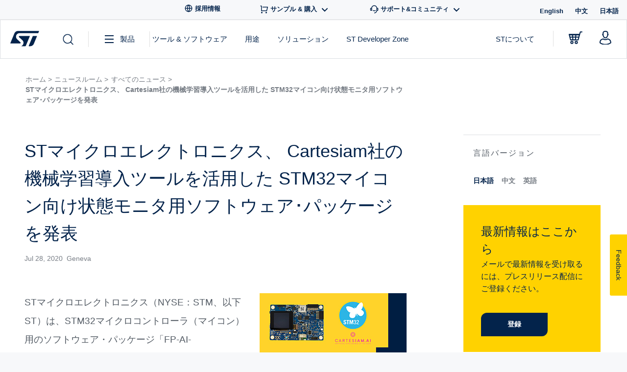

--- FILE ---
content_type: text/html; charset=UTF-8
request_url: https://newsroom.st.com/ja/media-center/press-item.html/st%E3%83%9E%E3%82%A4%E3%82%AF%E3%83%AD%E3%82%A8%E3%83%AC%E3%82%AF%E3%83%88%E3%83%AD%E3%83%8B%E3%82%AF%E3%82%B9%E3%80%81-cartesiam%E7%A4%BE%E3%81%AE%E6%A9%9F%E6%A2%B0%E5%AD%A6%E7%BF%92%E5%B0%8E.html
body_size: 69788
content:
<!doctype html>
<html lang="ja">
<head>
    <!-- Decibel - www.st.com -->
    <link rel="dns-prefetch" href="//cdn.decibelinsight.net">
    <link rel="dns-prefetch" href="//collection.decibelinsight.net">
    <script type="text/javascript">
        // <![CDATA[
                (function(d,e,c,i,b,el,it) {
                d._da_=d._da_||[];_da_.oldErr=d.onerror;_da_.err=[];
                d.onerror=function(){_da_.err.push(arguments);_da_.oldErr&&_da_.oldErr.apply(d,Array.prototype.slice.call(arguments));};
                d.DecibelInsight=b;d[b]=d[b]||function(){(d[b].q=d[b].q||[]).push(arguments);};
                el=e.createElement(c),it=e.getElementsByTagName(c)[0];el.async=1;el.src=i;it.parentNode.insertBefore(el,it);
            })(window,document,'script','https://cdn.decibelinsight.net/i/13951/335449/di.js','decibelInsight');
        // ]]>
    </script>
    <script>
      theme_directory = "https://newsroom.st.com/wp-content/themes/st-news-v2";
    </script>
    <script src="https://newsroom.st.com/wp-content/themes/st-news-v2/js/thirdparty/jQuery/jquery.min.js"></script>
    <script src="https://newsroom.st.com/wp-content/themes/st-news-v2/js/thirdparty/jQuery/jquery-migrate-1.4.1.min.js"></script>

	<meta charset="UTF-8">
	<meta name="viewport" content="width=device-width, initial-scale=1">
	
  <meta name='robots' content='index, follow, max-image-preview:large, max-snippet:-1, max-video-preview:-1' />
<link rel="alternate" href="https://newsroom.st.com/media-center/press-item.html/n4274.html" hreflang="en" />
<link rel="alternate" href="https://newsroom.st.com/zh/media-center/press-item.html/n4274.html" hreflang="zh" />
<link rel="alternate" href="https://newsroom.st.com/ja/media-center/press-item.html/st%e3%83%9e%e3%82%a4%e3%82%af%e3%83%ad%e3%82%a8%e3%83%ac%e3%82%af%e3%83%88%e3%83%ad%e3%83%8b%e3%82%af%e3%82%b9%e3%80%81-cartesiam%e7%a4%be%e3%81%ae%e6%a9%9f%e6%a2%b0%e5%ad%a6%e7%bf%92%e5%b0%8e.html" hreflang="ja" />

	<!-- This site is optimized with the Yoast SEO plugin v20.11 - https://yoast.com/wordpress/plugins/seo/ -->
	<title>STマイクロエレクトロニクス、 Cartesiam社の機械学習導入ツールを活用した STM32マイコン向け状態モニタ用ソフトウェア･パッケージを発表 - ST News</title>
	<meta name="description" content="STマイクロエレクトロニクス（NYSE：STM、以下ST）は、STM32マイクロコントローラ（マイコン）用のソフトウェア・パッケージ「FP-AI-NANOEDG..." />
	<link rel="canonical" href="https://newsroom.st.com/ja/media-center/press-item.html/stマイクロエレクトロニクス、-cartesiam社の機械学習導.html" />
	<meta property="og:locale" content="ja_JP" />
	<meta property="og:locale:alternate" content="en_US" />
	<meta property="og:locale:alternate" content="zh_CN" />
	<meta property="og:type" content="article" />
	<meta property="og:title" content="STマイクロエレクトロニクス、 Cartesiam社の機械学習導入ツールを活用した STM32マイコン向け状態モニタ用ソフトウェア･パッケージを発表 - ST News" />
	<meta property="og:description" content="STマイクロエレクトロニクス（NYSE：STM、以下ST）は、STM32マイクロコントローラ（マイコン）用のソフトウェア・パッケージ「FP-AI-NANOEDG..." />
	<meta property="og:url" content="https://newsroom.st.com/ja/media-center/press-item.html/stマイクロエレクトロニクス、-cartesiam社の機械学習導.html" />
	<meta property="og:site_name" content="ST News" />
	<meta property="article:publisher" content="https://www.facebook.com/STMicroelectronics.NV" />
	<meta property="article:published_time" content="2020-07-28T07:54:06+00:00" />
	<meta property="article:modified_time" content="2020-08-17T07:58:02+00:00" />
	<meta property="og:image" content="https://newsroom.st.com/wp-content/uploads/2020/07/STM32_AI_SW_Function_Pack_N4274S_big.jpg" />
	<meta property="og:image:width" content="2244" />
	<meta property="og:image:height" content="1181" />
	<meta property="og:image:type" content="image/jpeg" />
	<meta name="author" content="Mario Orlandi" />
	<meta name="twitter:card" content="summary_large_image" />
	<meta name="twitter:creator" content="@st_world" />
	<meta name="twitter:site" content="@st_world" />
	<meta name="twitter:label1" content="Written by" />
	<meta name="twitter:data1" content="Mario Orlandi" />
	<script type="application/ld+json" class="yoast-schema-graph">{"@context":"https://schema.org","@graph":[{"@type":"Article","@id":"https://newsroom.st.com/ja/media-center/press-item.html/st%e3%83%9e%e3%82%a4%e3%82%af%e3%83%ad%e3%82%a8%e3%83%ac%e3%82%af%e3%83%88%e3%83%ad%e3%83%8b%e3%82%af%e3%82%b9%e3%80%81-cartesiam%e7%a4%be%e3%81%ae%e6%a9%9f%e6%a2%b0%e5%ad%a6%e7%bf%92%e5%b0%8e.html#article","isPartOf":{"@id":"https://newsroom.st.com/ja/media-center/press-item.html/st%e3%83%9e%e3%82%a4%e3%82%af%e3%83%ad%e3%82%a8%e3%83%ac%e3%82%af%e3%83%88%e3%83%ad%e3%83%8b%e3%82%af%e3%82%b9%e3%80%81-cartesiam%e7%a4%be%e3%81%ae%e6%a9%9f%e6%a2%b0%e5%ad%a6%e7%bf%92%e5%b0%8e.html"},"author":{"name":"Mario Orlandi","@id":"https://newsroom.st.com/ja/newsroom/#/schema/person/2d67e57c7244fead0f92e267dcef71cb"},"headline":"STマイクロエレクトロニクス、 Cartesiam社の機械学習導入ツールを活用した STM32マイコン向け状態モニタ用ソフトウェア･パッケージを発表","datePublished":"2020-07-28T07:54:06+00:00","dateModified":"2020-08-17T07:58:02+00:00","mainEntityOfPage":{"@id":"https://newsroom.st.com/ja/media-center/press-item.html/st%e3%83%9e%e3%82%a4%e3%82%af%e3%83%ad%e3%82%a8%e3%83%ac%e3%82%af%e3%83%88%e3%83%ad%e3%83%8b%e3%82%af%e3%82%b9%e3%80%81-cartesiam%e7%a4%be%e3%81%ae%e6%a9%9f%e6%a2%b0%e5%ad%a6%e7%bf%92%e5%b0%8e.html"},"wordCount":75,"publisher":{"@id":"https://newsroom.st.com/ja/newsroom/#organization"},"image":{"@id":"https://newsroom.st.com/ja/media-center/press-item.html/st%e3%83%9e%e3%82%a4%e3%82%af%e3%83%ad%e3%82%a8%e3%83%ac%e3%82%af%e3%83%88%e3%83%ad%e3%83%8b%e3%82%af%e3%82%b9%e3%80%81-cartesiam%e7%a4%be%e3%81%ae%e6%a9%9f%e6%a2%b0%e5%ad%a6%e7%bf%92%e5%b0%8e.html#primaryimage"},"thumbnailUrl":"https://newsroom.st.com/wp-content/uploads/2020/07/STM32_AI_SW_Function_Pack_N4274S_big.jpg","articleSection":["Uncategorized"],"inLanguage":"ja"},{"@type":"WebPage","@id":"https://newsroom.st.com/ja/media-center/press-item.html/st%e3%83%9e%e3%82%a4%e3%82%af%e3%83%ad%e3%82%a8%e3%83%ac%e3%82%af%e3%83%88%e3%83%ad%e3%83%8b%e3%82%af%e3%82%b9%e3%80%81-cartesiam%e7%a4%be%e3%81%ae%e6%a9%9f%e6%a2%b0%e5%ad%a6%e7%bf%92%e5%b0%8e.html","url":"https://newsroom.st.com/ja/media-center/press-item.html/st%e3%83%9e%e3%82%a4%e3%82%af%e3%83%ad%e3%82%a8%e3%83%ac%e3%82%af%e3%83%88%e3%83%ad%e3%83%8b%e3%82%af%e3%82%b9%e3%80%81-cartesiam%e7%a4%be%e3%81%ae%e6%a9%9f%e6%a2%b0%e5%ad%a6%e7%bf%92%e5%b0%8e.html","name":"STマイクロエレクトロニクス、 Cartesiam社の機械学習導入ツールを活用した STM32マイコン向け状態モニタ用ソフトウェア･パッケージを発表 - ST News","isPartOf":{"@id":"https://newsroom.st.com/ja/newsroom/#website"},"primaryImageOfPage":{"@id":"https://newsroom.st.com/ja/media-center/press-item.html/st%e3%83%9e%e3%82%a4%e3%82%af%e3%83%ad%e3%82%a8%e3%83%ac%e3%82%af%e3%83%88%e3%83%ad%e3%83%8b%e3%82%af%e3%82%b9%e3%80%81-cartesiam%e7%a4%be%e3%81%ae%e6%a9%9f%e6%a2%b0%e5%ad%a6%e7%bf%92%e5%b0%8e.html#primaryimage"},"image":{"@id":"https://newsroom.st.com/ja/media-center/press-item.html/st%e3%83%9e%e3%82%a4%e3%82%af%e3%83%ad%e3%82%a8%e3%83%ac%e3%82%af%e3%83%88%e3%83%ad%e3%83%8b%e3%82%af%e3%82%b9%e3%80%81-cartesiam%e7%a4%be%e3%81%ae%e6%a9%9f%e6%a2%b0%e5%ad%a6%e7%bf%92%e5%b0%8e.html#primaryimage"},"thumbnailUrl":"https://newsroom.st.com/wp-content/uploads/2020/07/STM32_AI_SW_Function_Pack_N4274S_big.jpg","datePublished":"2020-07-28T07:54:06+00:00","dateModified":"2020-08-17T07:58:02+00:00","description":"STマイクロエレクトロニクス（NYSE：STM、以下ST）は、STM32マイクロコントローラ（マイコン）用のソフトウェア・パッケージ「FP-AI-NANOEDG...","breadcrumb":{"@id":"https://newsroom.st.com/ja/media-center/press-item.html/st%e3%83%9e%e3%82%a4%e3%82%af%e3%83%ad%e3%82%a8%e3%83%ac%e3%82%af%e3%83%88%e3%83%ad%e3%83%8b%e3%82%af%e3%82%b9%e3%80%81-cartesiam%e7%a4%be%e3%81%ae%e6%a9%9f%e6%a2%b0%e5%ad%a6%e7%bf%92%e5%b0%8e.html#breadcrumb"},"inLanguage":"ja","potentialAction":[{"@type":"ReadAction","target":["https://newsroom.st.com/ja/media-center/press-item.html/st%e3%83%9e%e3%82%a4%e3%82%af%e3%83%ad%e3%82%a8%e3%83%ac%e3%82%af%e3%83%88%e3%83%ad%e3%83%8b%e3%82%af%e3%82%b9%e3%80%81-cartesiam%e7%a4%be%e3%81%ae%e6%a9%9f%e6%a2%b0%e5%ad%a6%e7%bf%92%e5%b0%8e.html"]}]},{"@type":"ImageObject","inLanguage":"ja","@id":"https://newsroom.st.com/ja/media-center/press-item.html/st%e3%83%9e%e3%82%a4%e3%82%af%e3%83%ad%e3%82%a8%e3%83%ac%e3%82%af%e3%83%88%e3%83%ad%e3%83%8b%e3%82%af%e3%82%b9%e3%80%81-cartesiam%e7%a4%be%e3%81%ae%e6%a9%9f%e6%a2%b0%e5%ad%a6%e7%bf%92%e5%b0%8e.html#primaryimage","url":"https://newsroom.st.com/wp-content/uploads/2020/07/STM32_AI_SW_Function_Pack_N4274S_big.jpg","contentUrl":"https://newsroom.st.com/wp-content/uploads/2020/07/STM32_AI_SW_Function_Pack_N4274S_big.jpg","width":2244,"height":1181},{"@type":"BreadcrumbList","@id":"https://newsroom.st.com/ja/media-center/press-item.html/st%e3%83%9e%e3%82%a4%e3%82%af%e3%83%ad%e3%82%a8%e3%83%ac%e3%82%af%e3%83%88%e3%83%ad%e3%83%8b%e3%82%af%e3%82%b9%e3%80%81-cartesiam%e7%a4%be%e3%81%ae%e6%a9%9f%e6%a2%b0%e5%ad%a6%e7%bf%92%e5%b0%8e.html#breadcrumb","itemListElement":[{"@type":"ListItem","position":1,"name":"Home","item":"https://newsroom.st.com/ja/newsroom"},{"@type":"ListItem","position":2,"name":"STマイクロエレクトロニクス、 Cartesiam社の機械学習導入ツールを活用した STM32マイコン向け状態モニタ用ソフトウェア･パッケージを発表"}]},{"@type":"WebSite","@id":"https://newsroom.st.com/ja/newsroom/#website","url":"https://newsroom.st.com/ja/newsroom/","name":"ST News","description":"STMicroelectronics","publisher":{"@id":"https://newsroom.st.com/ja/newsroom/#organization"},"potentialAction":[{"@type":"SearchAction","target":{"@type":"EntryPoint","urlTemplate":"https://newsroom.st.com/ja/newsroom/?s={search_term_string}"},"query-input":"required name=search_term_string"}],"inLanguage":"ja"},{"@type":"Organization","@id":"https://newsroom.st.com/ja/newsroom/#organization","name":"STMicroelectronics","url":"https://newsroom.st.com/ja/newsroom/","logo":{"@type":"ImageObject","inLanguage":"ja","@id":"https://newsroom.st.com/ja/newsroom/#/schema/logo/image/","url":"https://newsroom.st.com/wp-content/uploads/2019/11/stmicroelectronics-logo.jpg","contentUrl":"https://newsroom.st.com/wp-content/uploads/2019/11/stmicroelectronics-logo.jpg","width":1132,"height":831,"caption":"STMicroelectronics"},"image":{"@id":"https://newsroom.st.com/ja/newsroom/#/schema/logo/image/"},"sameAs":["https://www.facebook.com/STMicroelectronics.NV","https://twitter.com/st_world","https://www.instagram.com/stmicroelectronics.nv/","https://www.linkedin.com/company/stmicroelectronics","https://www.youtube.com/user/STonlineMedia"]},{"@type":"Person","@id":"https://newsroom.st.com/ja/newsroom/#/schema/person/2d67e57c7244fead0f92e267dcef71cb","name":"Mario Orlandi","image":{"@type":"ImageObject","inLanguage":"ja","@id":"https://newsroom.st.com/ja/newsroom/#/schema/person/image/","url":"https://secure.gravatar.com/avatar/4783079a955e36d87404af8a11ff4255?s=96&d=mm&r=g","contentUrl":"https://secure.gravatar.com/avatar/4783079a955e36d87404af8a11ff4255?s=96&d=mm&r=g","caption":"Mario Orlandi"}}]}</script>
	<!-- / Yoast SEO plugin. -->


<link rel='dns-prefetch' href='//www.st.com' />
<link rel='dns-prefetch' href='//assets.st.com' />
<link rel="alternate" type="application/rss+xml" title="ST News &raquo; フィード" href="https://newsroom.st.com/ja/feed" />
<link rel="alternate" type="application/rss+xml" title="ST News &raquo; コメントフィード" href="https://newsroom.st.com/ja/comments/feed" />
<link rel="alternate" type="application/rss+xml" title="ST News &raquo; STマイクロエレクトロニクス、 Cartesiam社の機械学習導入ツールを活用した STM32マイコン向け状態モニタ用ソフトウェア･パッケージを発表 のコメントのフィード" href="https://newsroom.st.com/ja/media-center/press-item.html/st%e3%83%9e%e3%82%a4%e3%82%af%e3%83%ad%e3%82%a8%e3%83%ac%e3%82%af%e3%83%88%e3%83%ad%e3%83%8b%e3%82%af%e3%82%b9%e3%80%81-cartesiam%e7%a4%be%e3%81%ae%e6%a9%9f%e6%a2%b0%e5%ad%a6%e7%bf%92%e5%b0%8e.html/feed" />
<script type="text/javascript">
window._wpemojiSettings = {"baseUrl":"https:\/\/s.w.org\/images\/core\/emoji\/14.0.0\/72x72\/","ext":".png","svgUrl":"https:\/\/s.w.org\/images\/core\/emoji\/14.0.0\/svg\/","svgExt":".svg","source":{"concatemoji":"https:\/\/newsroom.st.com\/wp-includes\/js\/wp-emoji-release.min.js"}};
/*! This file is auto-generated */
!function(e,a,t){var n,r,o,i=a.createElement("canvas"),p=i.getContext&&i.getContext("2d");function s(e,t){var a=String.fromCharCode,e=(p.clearRect(0,0,i.width,i.height),p.fillText(a.apply(this,e),0,0),i.toDataURL());return p.clearRect(0,0,i.width,i.height),p.fillText(a.apply(this,t),0,0),e===i.toDataURL()}function c(e){var t=a.createElement("script");t.src=e,t.defer=t.type="text/javascript",a.getElementsByTagName("head")[0].appendChild(t)}for(o=Array("flag","emoji"),t.supports={everything:!0,everythingExceptFlag:!0},r=0;r<o.length;r++)t.supports[o[r]]=function(e){if(p&&p.fillText)switch(p.textBaseline="top",p.font="600 32px Arial",e){case"flag":return s([127987,65039,8205,9895,65039],[127987,65039,8203,9895,65039])?!1:!s([55356,56826,55356,56819],[55356,56826,8203,55356,56819])&&!s([55356,57332,56128,56423,56128,56418,56128,56421,56128,56430,56128,56423,56128,56447],[55356,57332,8203,56128,56423,8203,56128,56418,8203,56128,56421,8203,56128,56430,8203,56128,56423,8203,56128,56447]);case"emoji":return!s([129777,127995,8205,129778,127999],[129777,127995,8203,129778,127999])}return!1}(o[r]),t.supports.everything=t.supports.everything&&t.supports[o[r]],"flag"!==o[r]&&(t.supports.everythingExceptFlag=t.supports.everythingExceptFlag&&t.supports[o[r]]);t.supports.everythingExceptFlag=t.supports.everythingExceptFlag&&!t.supports.flag,t.DOMReady=!1,t.readyCallback=function(){t.DOMReady=!0},t.supports.everything||(n=function(){t.readyCallback()},a.addEventListener?(a.addEventListener("DOMContentLoaded",n,!1),e.addEventListener("load",n,!1)):(e.attachEvent("onload",n),a.attachEvent("onreadystatechange",function(){"complete"===a.readyState&&t.readyCallback()})),(e=t.source||{}).concatemoji?c(e.concatemoji):e.wpemoji&&e.twemoji&&(c(e.twemoji),c(e.wpemoji)))}(window,document,window._wpemojiSettings);
</script>
<style type="text/css">
img.wp-smiley,
img.emoji {
	display: inline !important;
	border: none !important;
	box-shadow: none !important;
	height: 1em !important;
	width: 1em !important;
	margin: 0 0.07em !important;
	vertical-align: -0.1em !important;
	background: none !important;
	padding: 0 !important;
}
</style>
	<link rel='stylesheet' id='wp-block-library-css' href='https://newsroom.st.com/wp-includes/css/dist/block-library/style.min.css' type='text/css' media='all' />
<link rel='stylesheet' id='classic-theme-styles-css' href='https://newsroom.st.com/wp-includes/css/classic-themes.min.css?ver=1' type='text/css' media='all' />
<style id='global-styles-inline-css' type='text/css'>
body{--wp--preset--color--black: #000000;--wp--preset--color--cyan-bluish-gray: #abb8c3;--wp--preset--color--white: #ffffff;--wp--preset--color--pale-pink: #f78da7;--wp--preset--color--vivid-red: #cf2e2e;--wp--preset--color--luminous-vivid-orange: #ff6900;--wp--preset--color--luminous-vivid-amber: #fcb900;--wp--preset--color--light-green-cyan: #7bdcb5;--wp--preset--color--vivid-green-cyan: #00d084;--wp--preset--color--pale-cyan-blue: #8ed1fc;--wp--preset--color--vivid-cyan-blue: #0693e3;--wp--preset--color--vivid-purple: #9b51e0;--wp--preset--gradient--vivid-cyan-blue-to-vivid-purple: linear-gradient(135deg,rgba(6,147,227,1) 0%,rgb(155,81,224) 100%);--wp--preset--gradient--light-green-cyan-to-vivid-green-cyan: linear-gradient(135deg,rgb(122,220,180) 0%,rgb(0,208,130) 100%);--wp--preset--gradient--luminous-vivid-amber-to-luminous-vivid-orange: linear-gradient(135deg,rgba(252,185,0,1) 0%,rgba(255,105,0,1) 100%);--wp--preset--gradient--luminous-vivid-orange-to-vivid-red: linear-gradient(135deg,rgba(255,105,0,1) 0%,rgb(207,46,46) 100%);--wp--preset--gradient--very-light-gray-to-cyan-bluish-gray: linear-gradient(135deg,rgb(238,238,238) 0%,rgb(169,184,195) 100%);--wp--preset--gradient--cool-to-warm-spectrum: linear-gradient(135deg,rgb(74,234,220) 0%,rgb(151,120,209) 20%,rgb(207,42,186) 40%,rgb(238,44,130) 60%,rgb(251,105,98) 80%,rgb(254,248,76) 100%);--wp--preset--gradient--blush-light-purple: linear-gradient(135deg,rgb(255,206,236) 0%,rgb(152,150,240) 100%);--wp--preset--gradient--blush-bordeaux: linear-gradient(135deg,rgb(254,205,165) 0%,rgb(254,45,45) 50%,rgb(107,0,62) 100%);--wp--preset--gradient--luminous-dusk: linear-gradient(135deg,rgb(255,203,112) 0%,rgb(199,81,192) 50%,rgb(65,88,208) 100%);--wp--preset--gradient--pale-ocean: linear-gradient(135deg,rgb(255,245,203) 0%,rgb(182,227,212) 50%,rgb(51,167,181) 100%);--wp--preset--gradient--electric-grass: linear-gradient(135deg,rgb(202,248,128) 0%,rgb(113,206,126) 100%);--wp--preset--gradient--midnight: linear-gradient(135deg,rgb(2,3,129) 0%,rgb(40,116,252) 100%);--wp--preset--duotone--dark-grayscale: url('#wp-duotone-dark-grayscale');--wp--preset--duotone--grayscale: url('#wp-duotone-grayscale');--wp--preset--duotone--purple-yellow: url('#wp-duotone-purple-yellow');--wp--preset--duotone--blue-red: url('#wp-duotone-blue-red');--wp--preset--duotone--midnight: url('#wp-duotone-midnight');--wp--preset--duotone--magenta-yellow: url('#wp-duotone-magenta-yellow');--wp--preset--duotone--purple-green: url('#wp-duotone-purple-green');--wp--preset--duotone--blue-orange: url('#wp-duotone-blue-orange');--wp--preset--font-size--small: 13px;--wp--preset--font-size--medium: 20px;--wp--preset--font-size--large: 36px;--wp--preset--font-size--x-large: 42px;--wp--preset--spacing--20: 0.44rem;--wp--preset--spacing--30: 0.67rem;--wp--preset--spacing--40: 1rem;--wp--preset--spacing--50: 1.5rem;--wp--preset--spacing--60: 2.25rem;--wp--preset--spacing--70: 3.38rem;--wp--preset--spacing--80: 5.06rem;}:where(.is-layout-flex){gap: 0.5em;}body .is-layout-flow > .alignleft{float: left;margin-inline-start: 0;margin-inline-end: 2em;}body .is-layout-flow > .alignright{float: right;margin-inline-start: 2em;margin-inline-end: 0;}body .is-layout-flow > .aligncenter{margin-left: auto !important;margin-right: auto !important;}body .is-layout-constrained > .alignleft{float: left;margin-inline-start: 0;margin-inline-end: 2em;}body .is-layout-constrained > .alignright{float: right;margin-inline-start: 2em;margin-inline-end: 0;}body .is-layout-constrained > .aligncenter{margin-left: auto !important;margin-right: auto !important;}body .is-layout-constrained > :where(:not(.alignleft):not(.alignright):not(.alignfull)){max-width: var(--wp--style--global--content-size);margin-left: auto !important;margin-right: auto !important;}body .is-layout-constrained > .alignwide{max-width: var(--wp--style--global--wide-size);}body .is-layout-flex{display: flex;}body .is-layout-flex{flex-wrap: wrap;align-items: center;}body .is-layout-flex > *{margin: 0;}:where(.wp-block-columns.is-layout-flex){gap: 2em;}.has-black-color{color: var(--wp--preset--color--black) !important;}.has-cyan-bluish-gray-color{color: var(--wp--preset--color--cyan-bluish-gray) !important;}.has-white-color{color: var(--wp--preset--color--white) !important;}.has-pale-pink-color{color: var(--wp--preset--color--pale-pink) !important;}.has-vivid-red-color{color: var(--wp--preset--color--vivid-red) !important;}.has-luminous-vivid-orange-color{color: var(--wp--preset--color--luminous-vivid-orange) !important;}.has-luminous-vivid-amber-color{color: var(--wp--preset--color--luminous-vivid-amber) !important;}.has-light-green-cyan-color{color: var(--wp--preset--color--light-green-cyan) !important;}.has-vivid-green-cyan-color{color: var(--wp--preset--color--vivid-green-cyan) !important;}.has-pale-cyan-blue-color{color: var(--wp--preset--color--pale-cyan-blue) !important;}.has-vivid-cyan-blue-color{color: var(--wp--preset--color--vivid-cyan-blue) !important;}.has-vivid-purple-color{color: var(--wp--preset--color--vivid-purple) !important;}.has-black-background-color{background-color: var(--wp--preset--color--black) !important;}.has-cyan-bluish-gray-background-color{background-color: var(--wp--preset--color--cyan-bluish-gray) !important;}.has-white-background-color{background-color: var(--wp--preset--color--white) !important;}.has-pale-pink-background-color{background-color: var(--wp--preset--color--pale-pink) !important;}.has-vivid-red-background-color{background-color: var(--wp--preset--color--vivid-red) !important;}.has-luminous-vivid-orange-background-color{background-color: var(--wp--preset--color--luminous-vivid-orange) !important;}.has-luminous-vivid-amber-background-color{background-color: var(--wp--preset--color--luminous-vivid-amber) !important;}.has-light-green-cyan-background-color{background-color: var(--wp--preset--color--light-green-cyan) !important;}.has-vivid-green-cyan-background-color{background-color: var(--wp--preset--color--vivid-green-cyan) !important;}.has-pale-cyan-blue-background-color{background-color: var(--wp--preset--color--pale-cyan-blue) !important;}.has-vivid-cyan-blue-background-color{background-color: var(--wp--preset--color--vivid-cyan-blue) !important;}.has-vivid-purple-background-color{background-color: var(--wp--preset--color--vivid-purple) !important;}.has-black-border-color{border-color: var(--wp--preset--color--black) !important;}.has-cyan-bluish-gray-border-color{border-color: var(--wp--preset--color--cyan-bluish-gray) !important;}.has-white-border-color{border-color: var(--wp--preset--color--white) !important;}.has-pale-pink-border-color{border-color: var(--wp--preset--color--pale-pink) !important;}.has-vivid-red-border-color{border-color: var(--wp--preset--color--vivid-red) !important;}.has-luminous-vivid-orange-border-color{border-color: var(--wp--preset--color--luminous-vivid-orange) !important;}.has-luminous-vivid-amber-border-color{border-color: var(--wp--preset--color--luminous-vivid-amber) !important;}.has-light-green-cyan-border-color{border-color: var(--wp--preset--color--light-green-cyan) !important;}.has-vivid-green-cyan-border-color{border-color: var(--wp--preset--color--vivid-green-cyan) !important;}.has-pale-cyan-blue-border-color{border-color: var(--wp--preset--color--pale-cyan-blue) !important;}.has-vivid-cyan-blue-border-color{border-color: var(--wp--preset--color--vivid-cyan-blue) !important;}.has-vivid-purple-border-color{border-color: var(--wp--preset--color--vivid-purple) !important;}.has-vivid-cyan-blue-to-vivid-purple-gradient-background{background: var(--wp--preset--gradient--vivid-cyan-blue-to-vivid-purple) !important;}.has-light-green-cyan-to-vivid-green-cyan-gradient-background{background: var(--wp--preset--gradient--light-green-cyan-to-vivid-green-cyan) !important;}.has-luminous-vivid-amber-to-luminous-vivid-orange-gradient-background{background: var(--wp--preset--gradient--luminous-vivid-amber-to-luminous-vivid-orange) !important;}.has-luminous-vivid-orange-to-vivid-red-gradient-background{background: var(--wp--preset--gradient--luminous-vivid-orange-to-vivid-red) !important;}.has-very-light-gray-to-cyan-bluish-gray-gradient-background{background: var(--wp--preset--gradient--very-light-gray-to-cyan-bluish-gray) !important;}.has-cool-to-warm-spectrum-gradient-background{background: var(--wp--preset--gradient--cool-to-warm-spectrum) !important;}.has-blush-light-purple-gradient-background{background: var(--wp--preset--gradient--blush-light-purple) !important;}.has-blush-bordeaux-gradient-background{background: var(--wp--preset--gradient--blush-bordeaux) !important;}.has-luminous-dusk-gradient-background{background: var(--wp--preset--gradient--luminous-dusk) !important;}.has-pale-ocean-gradient-background{background: var(--wp--preset--gradient--pale-ocean) !important;}.has-electric-grass-gradient-background{background: var(--wp--preset--gradient--electric-grass) !important;}.has-midnight-gradient-background{background: var(--wp--preset--gradient--midnight) !important;}.has-small-font-size{font-size: var(--wp--preset--font-size--small) !important;}.has-medium-font-size{font-size: var(--wp--preset--font-size--medium) !important;}.has-large-font-size{font-size: var(--wp--preset--font-size--large) !important;}.has-x-large-font-size{font-size: var(--wp--preset--font-size--x-large) !important;}
.wp-block-navigation a:where(:not(.wp-element-button)){color: inherit;}
:where(.wp-block-columns.is-layout-flex){gap: 2em;}
.wp-block-pullquote{font-size: 1.5em;line-height: 1.6;}
</style>
<link rel='stylesheet' id='related-frontend-css-css' href='https://newsroom.st.com/wp-content/plugins/related/css/frontend-style.css?ver=3.4.0' type='text/css' media='all' />
<link rel='stylesheet' id='jquery-ui-css' href='https://newsroom.st.com/wp-content/themes/st-news-v2/js/thirdparty/jquery-ui/jquery-ui.min.css' type='text/css' media='all' />
<link rel='stylesheet' id='st-news-style-css' href='https://newsroom.st.com/wp-content/themes/st-news-v2/style.css?ver=1769946543' type='text/css' media='all' />
<script type='text/javascript' src='https://newsroom.st.com/wp-includes/js/jquery/jquery.min.js?ver=3.6.1' id='jquery-core-js'></script>
<script type='text/javascript' src='https://newsroom.st.com/wp-includes/js/jquery/jquery-migrate.min.js?ver=3.3.2' id='jquery-migrate-js'></script>
<script type='text/javascript' src='https://newsroom.st.com/wp-content/themes/st-news-v2/js/thirdparty/menuaim.js?ver=1769946543' id='menuaim-js'></script>
<script type='text/javascript' src='https://newsroom.st.com/wp-content/themes/st-news-v2/js/thirdparty/jquery.selectric.js?ver=1769946543' id='selectric-js'></script>
<script type='text/javascript' src='https://newsroom.st.com/wp-content/themes/st-news-v2/js/thirdparty/videojs.min.js?ver=1769946543' id='videojs-js'></script>
<script type='text/javascript' src='https://newsroom.st.com/wp-content/themes/st-news-v2/js/thirdparty/svgxuse/1.2.6/svgxuse.min.js?ver=1' id='svgxuse-js'></script>
<script type='text/javascript' src='https://www.st.com/astatic/onetrust/newsroom/OneTrust.js?ver=1769946543' id='one-trust-js'></script>
<script type='text/javascript' src='https://newsroom.st.com/wp-content/themes/st-news-v2/js/search.js?ver=1769946543' id='products-search-bundle-js'></script>
<script type='text/javascript' src='https://newsroom.st.com/wp-content/themes/st-news-v2/js/page-filters.js?ver=1769946543' id='page-filters-js'></script>
<script type='text/javascript' src='https://newsroom.st.com/wp-content/themes/st-news-v2/js/pagination.js?ver=1769946543' id='pagination-animation-script-js'></script>
<script type='text/javascript' src='https://assets.st.com/s7viewers/html5/js/VideoViewer.js?ver=1769946543' id='s7viewers-js'></script>
<link rel="EditURI" type="application/rsd+xml" title="RSD" href="https://newsroom.st.com/xmlrpc.php?rsd" />
<link rel="wlwmanifest" type="application/wlwmanifest+xml" href="https://newsroom.st.com/wp-includes/wlwmanifest.xml" />
<link rel='shortlink' href='https://newsroom.st.com/?p=2088' />
<link rel="alternate" type="application/json+oembed" href="https://newsroom.st.com/wp-json/oembed/1.0/embed?url=https%3A%2F%2Fnewsroom.st.com%2Fja%2Fmedia-center%2Fpress-item.html%2Fst%25e3%2583%259e%25e3%2582%25a4%25e3%2582%25af%25e3%2583%25ad%25e3%2582%25a8%25e3%2583%25ac%25e3%2582%25af%25e3%2583%2588%25e3%2583%25ad%25e3%2583%258b%25e3%2582%25af%25e3%2582%25b9%25e3%2580%2581-cartesiam%25e7%25a4%25be%25e3%2581%25ae%25e6%25a9%259f%25e6%25a2%25b0%25e5%25ad%25a6%25e7%25bf%2592%25e5%25b0%258e.html" />
<link rel="alternate" type="text/xml+oembed" href="https://newsroom.st.com/wp-json/oembed/1.0/embed?url=https%3A%2F%2Fnewsroom.st.com%2Fja%2Fmedia-center%2Fpress-item.html%2Fst%25e3%2583%259e%25e3%2582%25a4%25e3%2582%25af%25e3%2583%25ad%25e3%2582%25a8%25e3%2583%25ac%25e3%2582%25af%25e3%2583%2588%25e3%2583%25ad%25e3%2583%258b%25e3%2582%25af%25e3%2582%25b9%25e3%2580%2581-cartesiam%25e7%25a4%25be%25e3%2581%25ae%25e6%25a9%259f%25e6%25a2%25b0%25e5%25ad%25a6%25e7%25bf%2592%25e5%25b0%258e.html&#038;format=xml" />
<link rel="pingback" href="https://newsroom.st.com/xmlrpc.php"><link rel="icon" href="https://newsroom.st.com/wp-content/uploads/2020/12/cropped-ST.com_Favicon_y_260-32x32.png" sizes="32x32" />
<link rel="icon" href="https://newsroom.st.com/wp-content/uploads/2020/12/cropped-ST.com_Favicon_y_260-192x192.png" sizes="192x192" />
<link rel="apple-touch-icon" href="https://newsroom.st.com/wp-content/uploads/2020/12/cropped-ST.com_Favicon_y_260-180x180.png" />
<meta name="msapplication-TileImage" content="https://newsroom.st.com/wp-content/uploads/2020/12/cropped-ST.com_Favicon_y_260-270x270.png" />
</head>

<body class="post-template-default single single-post postid-2088 single-format-standard no-sidebar">

<script>

	var referrer = document.referrer;
	var locale = 'ja';
	var is404 = '';
	var versionDate = '7月 28, 2020';
    var breadcrumbs = 'About us:Newsroom';/*'<br />
<b>Notice</b>:  Undefined variable: breadcrumbs in <b>/opt/newsroom.st.com/wp-content/themes/st-news-v2/template-parts/datalayer.php</b> on line <b>52</b><br />
';*/
    var template = '';
    var isPost = false;//'1';
    var bradcrumbRoot = "About us:Newsroom";
    var pageName = 'STマイクロエレクトロニクス、 Cartesiam社の機械学習導入ツールを活用した STM32マイコン向け状態モニタ用ソフトウェア･パッケージを発表';
    var searchTerms = '';
    var hasTags = true;
    var tags = '';


    var dictionary = {
        'page-mediacenter.php' : bradcrumbRoot,
        'page-allnews-discover.php': bradcrumbRoot + ':All News:Discover',
        'page-allnews-browse.php': bradcrumbRoot + ':All News:Browse',
        'page-category.php': bradcrumbRoot + ':All News:' + pageName,
        
        'page-contacts.php': 'about:media-center:media_relations_contact',
        'page-subscription.php': 'about:media-center:subscribe',
        'page-single.php': 'about:media-center:press-item'
    }

	var serverDomain = location.hostname;
	var pathName = location.pathname;
	var locationUrl = location.href;

	var breadcrumbs = getBreadcrumbs(pathName);
    var realBreadcrumbs = getBreadcrumbs(pathName);
    
    if (template) {
        breadcrumbs = dictionary[template];
    } else if (isPost) {
        breadcrumbs = dictionary['page-single.php'] + ':' + breadcrumbs.split(':').pop();
    } else if (is404) {
        breadcrumbs = 'error:404';
    }

    function getBreadcrumbs(url) {
        return url.replace(/.html/g, '').split('/').filter(function(el) {return el.length != 0}).join(':');
    }

    function _pageShortName(breadcrumb){
		var array = breadcrumb.split(':');

        if (array.length > 2){
            return array[0] + ":[...]:" + array[array.length-1];
        }
        else
            return breadcrumb;
    }

    function _pageID() {
		return serverDomain + ':' + realBreadcrumbs;
    }

    digitalData = {
        event : [],
        page : {
            pageInfo : {},
            category : {},
            attributes : {},
            components : {}
        },
        product : [ { productInfo : { tree : {} } }],
        application : [ { applicationInfo : {} }],
        user: [{ profile : [{ profileInfo: {}, attributes : {} }]}]
    };

    if(searchTerms!=""){
        digitalData.event[4] = {eventName: searchTerms};
    }
    if(hasTags){
        digitalData.page.pageInfo.pageTags = tags;// evar92
    }
    digitalData.page.pageInfo.breadCrumbs = breadcrumbs;
    digitalData.page.pageInfo.pageShortName = _pageShortName(digitalData.page.pageInfo.breadCrumbs);
    digitalData.page.pageInfo.pageName = digitalData.page.pageInfo.breadCrumbs;
    digitalData.page.pageInfo.destinationURL = locationUrl;
    digitalData.page.pageInfo.isIframe = false;
    digitalData.page.pageInfo.contentIframe = false;
    digitalData.page.pageInfo.hierarchie1 = digitalData.page.pageInfo.breadCrumbs;
    digitalData.page.pageInfo.hierarchie2 = "";
    digitalData.page.pageInfo.sysEnv = "desktop";
    digitalData.page.pageInfo.pageID = _pageID();
    digitalData.page.pageInfo.server = 'www.st.com';
    digitalData.page.pageInfo.urlShortcut = "";

    digitalData.page.category.primaryCategory = 'Newsroom';
    digitalData.page.category.type = 'About';
    digitalData.page.category.version = versionDate;

	digitalData.page.attributes.version = '1.1.0';
	window.digitalData.page.attributes.language = locale;

    digitalData.user[0].profile[0].attributes.loggedIn = false;

    digitalData.pageInstanceID = 'prod' + ':' + breadcrumbs;
    digitalData.language = locale;
    digitalData.component = "news.ST:wordpress";
    digitalData.environnement = "prod";
	digitalData.site = "news.ST";
	
	window.digitalData = digitalData;
	window.digitalData.page.pageInfo.referringURL = referrer;
	window.digitalData.page.pageInfo.originalURL = document.location.href;

	if(is404) {
		window.digitalData.page.category.error = "404 Error Page:";
	}

	if (window.digitalData.page.category.error) {
		window.digitalData.page.category.error += document.location.href;
		var s_errorType = window.digitalData.page.pageInfo.statusCode;
		var s_originURL = document.location.href;
	}

	if (window.digitalData.page.pageInfo.pageName == "error:404") {
		window.digitalData.page.pageInfo.destinationURL = document.location.href;
		window.digitalData.page.category.error = "404 Error Page:" + document.location.href;
		var s_errorType = "404";
		var s_originURL = document.location.href;
	}
</script>
<!-- Begin Page -->
<div id="page" class="stn-page">

	<!-- Begin Header -->
  <header class="stn-header">
    <div class="stn-header-mobile">
  <div class="stn-header-mobile__inner">
    <div class="stn-header-mobile__top">
      <div class="stn-header-mobile__left">
        <div class="stn-header-mobile__left-item">
          <div class="stn-header-mobile__left-toggle closed">
            <svg class="stn-svg--menu-open"><use href="https://newsroom.st.com/wp-content/themes/st-news-v2/assets/sprites/st-icons.svg#icon-menu"></use></svg>
            <svg class="stn-svg--menu-close"><use href="https://newsroom.st.com/wp-content/themes/st-news-v2/assets/sprites/st-icons.svg#icon-close-btn"></use></svg>
          </div>
        </div>
      </div>
      <div class="stn-header-mobile__center">
        <a href="https://www.st.com" class="stn-header-mobile__center-logo">
          <svg class="stn-svg--logo"><use href="https://newsroom.st.com/wp-content/themes/st-news-v2/assets/sprites/st-icons.svg#icon-logo-st-new"></use></svg>
        </a>
      </div>
      <div class="stn-header-mobile__right">
        <div class="stn-header-mobile__right-cart">
          <a href="https://estore.st.com/en/checkout/cart/" target="_blank">
            <svg class="stn-svg--icon"><use href="https://newsroom.st.com/wp-content/themes/st-news-v2/assets/sprites/st-icons.svg#icon-shopping-cart"></use></svg>
          </a>
        </div>
        <div class="stn-header-mobile__right-user">
          <a class="stn-header-mobile__right-link" href="https://www.st.com/cas/login?lang=en&service=https%3A%2F%2Fpreprod-www2.st.com%2Fcontent%2Fst_com%2Fen.html">
            <svg class="stn-svg--icon"><use href="https://newsroom.st.com/wp-content/themes/st-news-v2/assets/sprites/st-icons.svg#icon-user"></use></svg>
          </a>
        </div>
      </div>
    </div>
    <div class="stn-header-mobile__bottom">
      
<div class="stn-search-mobile__searchfield js-stn-search--mobile">
  <div class="stn-search-mobile__search-label">
    <form class="stn-search-mobile__form">
      <input type="hidden" name="widgetSearchAction" value="1">
      <input type="hidden" name="_charset_" value="UTF-8">
      <input type="hidden" name="filter-search" id="categorySearchWidgetMobile" value="products">
        <div class="stn-search-mobile__input">
          <input type="text" placeholder="検索..." autocomplete="off"
            class="stn-search-mobile__input-field stn-search--mob"
            name="widgetSearchBar">
          <a href="#" class="stn-search-mobile__button">
            <svg class="icon-search">
              <use href="https://newsroom.st.com/wp-content/themes/st-news-v2/assets/sprites/st-icons.svg#icon-search"></use>
            </svg>
          </a>
          <div class="stn-search-mobile__wrapper">
        <a href="#" class="stn-search-mobile__products">
          <span>製品</span>
          <svg class="icon-arrow-down">
            <use href="https://newsroom.st.com/wp-content/themes/st-news-v2/assets/sprites/st-icons.svg#icon-arrow-down"></use>
          </svg>
        </a>
      </div>
        </div>
    </form>
  </div>
</div>

<div class="stn-search-mobile__products-list hidden">
  <ul class="stn-search-mobile__list">
    <li class="stn-search-mobile__item" name="filter-search">製品</li>
    <li class="stn-search-mobile__item" name="filter-search">ツール & ソフトウェア</li>
    <li class="stn-search-mobile__item" name="filter-search">リソース</li>
    <li class="stn-search-mobile__item" name="filter-search">ビデオ</li>
    <li class="stn-search-mobile__item" name="filter-search">ソリューション</li>
    <li class="stn-search-mobile__item" name="filter-search">用途</li>
    <li class="stn-search-mobile__item" name="filter-search">クロスリファレンス</li>
    <li class="stn-search-mobile__item" name="filter-search">全サイト</li>
  </ul>
</div>
<div class="stn-search-mobile__searchlist">
  <p class="stn-search-mobile__history">search-history</p>
  <p class="stn-search-mobile__bookmark">ブックマーク</p>
  <p class="stn-search-mobile__login"> Please <a href="https://my.st.com/cas/loginlang=en&service=https%3A%2F%2Fmy.stcom%2Fcontent%2Fmy_st_com%2Fen%2Fabout%2Fst_company_information%2Fwho-we-arehtml"> log in </a> to show your saved searches. 
</p>
</div>
    </div>
  </div>
</div>

<aside class="stn-aside-nav">
  <div class="stn-nav-mobile">
    <ul class="stn-nav-mobile__navigation stn-nav-mobile--scrollbar">
      <li class="stn-nav-mobile__list has-submenu">
        <a class="stn-nav-mobile__parent" href="#">All our products</a>
        <ul class="stn-nav-mobile__submenu">
          <li class="stn-nav-mobile__submenu-back">
            <a href="#">Back</a>
          </li>
          		<li class="stn-nav-mobile__submenu-item">
			<a href="#" class="stn-nav-mobile-link stn-arrow--not-clicked">MEMS & センサ</a>
			<ul class="stn-nav-mobile__submenu-list stn--border-bottom">
				<li class="stn-nav-mobile__submenu-title ">
					<label><a href="https://www.st.com/ja/mems-and-sensors.html" class="stn-arrow--no-submenu stn--border-top stn--border-bottom">Browse all MEMS & センサ</a></label>
				</li>
										<li class="stn-nav-mobile__submenu-list-item">
							<a href="https://www.st.com/ja/mems-and-sensors/inemo-inertial-modules.html" class="stn-arrow--no-submenu">iNEMO慣性モジュール</a>
						</li>
																	<li class="stn-nav-mobile__submenu-list-item">
							<a href="https://www.st.com/ja/mems-and-sensors/mems-microphones.html" class="stn-arrow--no-submenu">MEMSマイクロフォン</a>
						</li>
																	<li class="stn-nav-mobile__submenu-list-item">
							<a href="https://www.st.com/ja/mems-and-sensors/gyroscopes.html" class="stn-arrow--no-submenu">ジャイロセンサ（角速度センサ）</a>
						</li>
																	<li class="stn-nav-mobile__submenu-list-item">
							<a href="https://www.st.com/ja/mems-and-sensors/biosensors.html" class="stn-arrow--no-submenu">バイオセンサ</a>
						</li>
																	<li class="stn-nav-mobile__submenu-list-item">
							<a href="https://www.st.com/ja/mems-and-sensors/temperature-sensors.html" class="stn-arrow--no-submenu">温度センサ</a>
						</li>
																	<li class="stn-nav-mobile__submenu-list-item">
							<a href="https://www.st.com/ja/mems-and-sensors/accelerometers.html" class="stn-arrow--no-submenu">加速度センサ</a>
						</li>
																	<li class="stn-nav-mobile__submenu-list-item">
							<a href="https://www.st.com/ja/mems-and-sensors/infrared-ir-sensors.html" class="stn-arrow--no-submenu">赤外線（IR）センサ</a>
						</li>
																	<li class="stn-nav-mobile__submenu-list-item">
							<a href="https://www.st.com/ja/mems-and-sensors/proximity-sensors.html" class="stn-arrow--no-submenu">測距センサ</a>
						</li>
																	<li class="stn-nav-mobile__submenu-list-item">
							<a href="https://www.st.com/ja/mems-and-sensors/pressure-sensors.html" class="stn-arrow--no-submenu">大気圧センサ</a>
						</li>
																	<li class="stn-nav-mobile__submenu-list-item">
							<a href="https://www.st.com/ja/mems-and-sensors/e-compasses.html" class="stn-arrow--no-submenu">電子コンパス</a>
						</li>
														</ul>
		</li>
				<li class="stn-nav-mobile__submenu-item">
			<a href="#" class="stn-nav-mobile-link stn-arrow--not-clicked">NFC</a>
			<ul class="stn-nav-mobile__submenu-list stn--border-bottom">
				<li class="stn-nav-mobile__submenu-title ">
					<label><a href="https://www.st.com/ja/nfc.html" class="stn-arrow--no-submenu stn--border-top stn--border-bottom">Browse all NFC</a></label>
				</li>
										<li class="stn-nav-mobile__submenu-list-item has-child">
							<a href="#" class="stn-arrow--not-clicked">ST25 NFC / RFID タグ & リーダライタIC</a>
							<!-- Submenu Level 2 -->
							<ul class="stn-nav-mobile__submenu-list">
								<li class="stn-nav-mobile__submenu-title">
									<label><a href="https://www.st.com/ja/nfc/st25-nfc-rfid-tags-and-readers.html" class="stn-arrow--no-submenu stn--border-top stn--border-bottom">Browse all ST25 NFC / RFID タグ & リーダライタIC</a></label>
								</li>
																		<li class="stn-nav-mobile__submenu-list-item has-child">
										<a href="#" class="stn-arrow--not-clicked">ST25 NFC / RFIDタグIC</a>
										<!-- Item Level 1 -->
										<ul class="stn-nav-mobile__submenu-list">
											<li class="stn-nav-mobile__submenu-title">
												<label><a href="https://www.st.com/ja/nfc/st25-nfc-rfid-tags.html" class="stn-arrow--no-submenu stn--border-top stn--border-bottom">Browse all ST25 NFC / RFIDタグIC</a></label>
											</li>
																							<li class="stn-nav-mobile__submenu-list-item">
													<a href="https://www.st.com/ja/nfc/st25ta-series-nfc-tags.html" class="stn-arrow--no-submenu stn--border-bottom">ST25TAシリーズNFCタグIC</a>
													<!-- An item can have another level -->
												</li>
											  												<li class="stn-nav-mobile__submenu-list-item">
													<a href="https://www.st.com/ja/nfc/st25tb-series-nfc-tags.html" class="stn-arrow--no-submenu stn--border-bottom">ST25TBシリーズNFCタグIC</a>
													<!-- An item can have another level -->
												</li>
											  												<li class="stn-nav-mobile__submenu-list-item">
													<a href="https://www.st.com/ja/nfc/st25tn-series-nfc-tags.html" class="stn-arrow--no-submenu stn--border-bottom">ST25TNシリーズNFCタグIC</a>
													<!-- An item can have another level -->
												</li>
											  												<li class="stn-nav-mobile__submenu-list-item">
													<a href="https://www.st.com/ja/nfc/st25tv-series-nfc-tags.html" class="stn-arrow--no-submenu stn--border-bottom">ST25TVシリーズNFCタグIC</a>
													<!-- An item can have another level -->
												</li>
											  										</ul>
									</li>
																				<li class="stn-nav-mobile__submenu-list-item has-child">
										<a href="#" class="stn-arrow--not-clicked">ST25 NFCダイナミック･タグIC</a>
										<!-- Item Level 1 -->
										<ul class="stn-nav-mobile__submenu-list">
											<li class="stn-nav-mobile__submenu-title">
												<label><a href="https://www.st.com/ja/nfc/st25-dynamic-nfc-tags.html" class="stn-arrow--no-submenu stn--border-top stn--border-bottom">Browse all ST25 NFCダイナミック･タグIC</a></label>
											</li>
																							<li class="stn-nav-mobile__submenu-list-item">
													<a href="https://www.st.com/ja/nfc/st25d-application-specific.html" class="stn-arrow--no-submenu stn--border-bottom">ST25Dアプリケーション特化シリーズ</a>
													<!-- An item can have another level -->
												</li>
											  												<li class="stn-nav-mobile__submenu-list-item">
													<a href="https://www.st.com/ja/nfc/st25d-secure.html" class="stn-arrow--no-submenu stn--border-bottom">ST25Dセキュア･シリーズ</a>
													<!-- An item can have another level -->
												</li>
											  												<li class="stn-nav-mobile__submenu-list-item">
													<a href="https://www.st.com/ja/nfc/st25d-mainstream.html" class="stn-arrow--no-submenu stn--border-bottom">ST25Dメインストリーム･シリーズ</a>
													<!-- An item can have another level -->
												</li>
											  										</ul>
									</li>
																				<li class="stn-nav-mobile__submenu-list-item">
											<a href="https://www.st.com/ja/nfc/st25-nfc-readers.html" class="stn-arrow--no-submenu">ST25 NFCリーダライタIC</a>
										</li>
																	</ul>
						</li>
																	<li class="stn-nav-mobile__submenu-list-item">
							<a href="https://www.st.com/ja/nfc/secure-nfc.html" class="stn-arrow--no-submenu">セキュアNFCソリューション</a>
						</li>
														</ul>
		</li>
				<li class="stn-nav-mobile__submenu-item">
			<a href="#" class="stn-nav-mobile-link stn-arrow--not-clicked">SiCデバイス</a>
			<ul class="stn-nav-mobile__submenu-list stn--border-bottom">
				<li class="stn-nav-mobile__submenu-title ">
					<label><a href="https://www.st.com/ja/sic-devices.html" class="stn-arrow--no-submenu stn--border-top stn--border-bottom">Browse all SiCデバイス</a></label>
				</li>
										<li class="stn-nav-mobile__submenu-list-item">
							<a href="https://www.st.com/ja/sic-devices/sic-mosfets.html" class="stn-arrow--no-submenu">SiC MOSFET</a>
						</li>
																	<li class="stn-nav-mobile__submenu-list-item">
							<a href="https://www.st.com/ja/sic-devices/sic-diodes.html" class="stn-arrow--no-submenu">SiCダイオード</a>
						</li>
														</ul>
		</li>
				<li class="stn-nav-mobile__submenu-item">
			<a href="#" class="stn-nav-mobile-link stn-arrow--not-clicked">イメージング & フォトニクス･ソリューション</a>
			<ul class="stn-nav-mobile__submenu-list stn--border-bottom">
				<li class="stn-nav-mobile__submenu-title ">
					<label><a href="https://www.st.com/ja/imaging-and-photonics-solutions.html" class="stn-arrow--no-submenu stn--border-top stn--border-bottom">Browse all イメージング & フォトニクス･ソリューション</a></label>
				</li>
										<li class="stn-nav-mobile__submenu-list-item has-child">
							<a href="#" class="stn-arrow--not-clicked">CMOSイメージ･センサ</a>
							<!-- Submenu Level 2 -->
							<ul class="stn-nav-mobile__submenu-list">
								<li class="stn-nav-mobile__submenu-title">
									<label><a href="https://www.st.com/ja/imaging-and-photonics-solutions/cmos-image-sensors.html" class="stn-arrow--no-submenu stn--border-top stn--border-bottom">Browse all CMOSイメージ･センサ</a></label>
								</li>
																		<li class="stn-nav-mobile__submenu-list-item">
											<a href="https://www.st.com/ja/imaging-and-photonics-solutions/industrial-consumer-cmos-image-sensors.html" class="stn-arrow--no-submenu">産業 & 民生用CMOSイメージ･センサ</a>
										</li>
																				<li class="stn-nav-mobile__submenu-list-item">
											<a href="https://www.st.com/ja/imaging-and-photonics-solutions/automotive-cmos-image-sensors.html" class="stn-arrow--no-submenu">車載用CMOSイメージ･センサ</a>
										</li>
																	</ul>
						</li>
																	<li class="stn-nav-mobile__submenu-list-item">
							<a href="https://www.st.com/ja/imaging-and-photonics-solutions/time-of-flight-sensors.html" class="stn-arrow--no-submenu">ToF測距センサ</a>
						</li>
																	<li class="stn-nav-mobile__submenu-list-item">
							<a href="https://www.st.com/ja/imaging-and-photonics-solutions/ambient-light-sensors.html" class="stn-arrow--no-submenu">周辺光センサ</a>
						</li>
														</ul>
		</li>
				<li class="stn-nav-mobile__submenu-item">
			<a href="#" class="stn-nav-mobile-link stn-arrow--not-clicked">インタフェース & トランシーバIC</a>
			<ul class="stn-nav-mobile__submenu-list stn--border-bottom">
				<li class="stn-nav-mobile__submenu-title ">
					<label><a href="https://www.st.com/ja/interfaces-and-transceivers.html" class="stn-arrow--no-submenu stn--border-top stn--border-bottom">Browse all インタフェース & トランシーバIC</a></label>
				</li>
										<li class="stn-nav-mobile__submenu-list-item has-child">
							<a href="#" class="stn-arrow--not-clicked">I/Oエクスパンダ & レベル･トランスレータ</a>
							<!-- Submenu Level 2 -->
							<ul class="stn-nav-mobile__submenu-list">
								<li class="stn-nav-mobile__submenu-title">
									<label><a href="https://www.st.com/ja/interfaces-and-transceivers/i-o-expanders-and-level-translators.html" class="stn-arrow--no-submenu stn--border-top stn--border-bottom">Browse all I/Oエクスパンダ & レベル･トランスレータ</a></label>
								</li>
																		<li class="stn-nav-mobile__submenu-list-item">
											<a href="https://www.st.com/ja/interfaces-and-transceivers/level-translators.html" class="stn-arrow--no-submenu">レベル･トランスレータ</a>
										</li>
																	</ul>
						</li>
																	<li class="stn-nav-mobile__submenu-list-item">
							<a href="https://www.st.com/ja/interfaces-and-transceivers/io-link-transceivers.html" class="stn-arrow--no-submenu">IO-Linkトランシーバ</a>
						</li>
																	<li class="stn-nav-mobile__submenu-list-item">
							<a href="https://www.st.com/ja/interfaces-and-transceivers/rs-232.html" class="stn-arrow--no-submenu">RS-232</a>
						</li>
																	<li class="stn-nav-mobile__submenu-list-item">
							<a href="https://www.st.com/ja/interfaces-and-transceivers/rs-422-rs-423-rs-485.html" class="stn-arrow--no-submenu">RS-422/423 & RS-485</a>
						</li>
																	<li class="stn-nav-mobile__submenu-list-item has-child">
							<a href="#" class="stn-arrow--not-clicked">USB</a>
							<!-- Submenu Level 2 -->
							<ul class="stn-nav-mobile__submenu-list">
								<li class="stn-nav-mobile__submenu-title">
									<label><a href="https://www.st.com/ja/interfaces-and-transceivers/usb.html" class="stn-arrow--no-submenu stn--border-top stn--border-bottom">Browse all USB</a></label>
								</li>
																		<li class="stn-nav-mobile__submenu-list-item">
											<a href="https://www.st.com/ja/interfaces-and-transceivers/usb-type-c-and-power-delivery-controllers.html" class="stn-arrow--no-submenu">USB Type-C & Power Deliveryコントローラ</a>
										</li>
																				<li class="stn-nav-mobile__submenu-list-item">
											<a href="https://www.st.com/ja/interfaces-and-transceivers/usb-charging-controllers.html" class="stn-arrow--no-submenu">USBチャージャ･コントローラ</a>
										</li>
																				<li class="stn-nav-mobile__submenu-list-item">
											<a href="https://www.st.com/ja/interfaces-and-transceivers/usb-transceivers.html" class="stn-arrow--no-submenu">USBトランシーバ</a>
										</li>
																	</ul>
						</li>
																	<li class="stn-nav-mobile__submenu-list-item">
							<a href="https://www.st.com/ja/interfaces-and-transceivers/smartcard-interfaces.html" class="stn-arrow--no-submenu">スマートカード･インタフェース</a>
						</li>
																	<li class="stn-nav-mobile__submenu-list-item">
							<a href="https://www.st.com/ja/interfaces-and-transceivers/darlington-arrays.html" class="stn-arrow--no-submenu">ダーリントン･アレイ</a>
						</li>
																	<li class="stn-nav-mobile__submenu-list-item">
							<a href="https://www.st.com/ja/interfaces-and-transceivers/isolated-interfaces.html" class="stn-arrow--no-submenu">デジタル･アイソレータIC</a>
						</li>
																	<li class="stn-nav-mobile__submenu-list-item">
							<a href="https://www.st.com/ja/interfaces-and-transceivers/power-line-transceivers.html" class="stn-arrow--no-submenu">電力線トランシーバ</a>
						</li>
														</ul>
		</li>
				<li class="stn-nav-mobile__submenu-item">
			<a href="#" class="stn-nav-mobile-link stn-arrow--not-clicked">オーディオ用IC</a>
			<ul class="stn-nav-mobile__submenu-list stn--border-bottom">
				<li class="stn-nav-mobile__submenu-title ">
					<label><a href="https://www.st.com/ja/audio-ics.html" class="stn-arrow--no-submenu stn--border-top stn--border-bottom">Browse all オーディオ用IC</a></label>
				</li>
										<li class="stn-nav-mobile__submenu-list-item">
							<a href="https://www.st.com/ja/audio-ics/sound-terminal-digital-audio-subsystems.html" class="stn-arrow--no-submenu">Sound Terminal™ デジタル･オーディオ･サブシステム</a>
						</li>
																	<li class="stn-nav-mobile__submenu-list-item">
							<a href="https://www.st.com/ja/audio-ics/audio-mems-sensors.html" class="stn-arrow--no-submenu">オーディオMEMSセンサ</a>
						</li>
																	<li class="stn-nav-mobile__submenu-list-item has-child">
							<a href="#" class="stn-arrow--not-clicked">オーディオ･アンプ</a>
							<!-- Submenu Level 2 -->
							<ul class="stn-nav-mobile__submenu-list">
								<li class="stn-nav-mobile__submenu-title">
									<label><a href="https://www.st.com/ja/audio-ics/audio-amplifiers.html" class="stn-arrow--no-submenu stn--border-top stn--border-bottom">Browse all オーディオ･アンプ</a></label>
								</li>
																		<li class="stn-nav-mobile__submenu-list-item">
											<a href="https://www.st.com/ja/audio-ics/class-ab-audio-power-amplifiers.html" class="stn-arrow--no-submenu">AB級オーディオ･パワー･アンプ</a>
										</li>
																				<li class="stn-nav-mobile__submenu-list-item">
											<a href="https://www.st.com/ja/audio-ics/class-d-audio-power-amplifiers.html" class="stn-arrow--no-submenu">D級オーディオ･パワー･アンプ</a>
										</li>
																				<li class="stn-nav-mobile__submenu-list-item">
											<a href="https://www.st.com/ja/audio-ics/digital-audio-power-amplifiers.html" class="stn-arrow--no-submenu">デジタル･オーディオ･パワー･アンプ</a>
										</li>
																				<li class="stn-nav-mobile__submenu-list-item has-child">
										<a href="#" class="stn-arrow--not-clicked">ヘッドフォン & 低出力アンプ</a>
										<!-- Item Level 1 -->
										<ul class="stn-nav-mobile__submenu-list">
											<li class="stn-nav-mobile__submenu-title">
												<label><a href="https://www.st.com/ja/audio-ics/headphone-and-low-power-amplifiers.html" class="stn-arrow--no-submenu stn--border-top stn--border-bottom">Browse all ヘッドフォン & 低出力アンプ</a></label>
											</li>
																							<li class="stn-nav-mobile__submenu-list-item">
													<a href="https://www.st.com/ja/audio-ics/headphone.html" class="stn-arrow--no-submenu stn--border-bottom">ヘッドフォン･アンプ</a>
													<!-- An item can have another level -->
												</li>
											  												<li class="stn-nav-mobile__submenu-list-item">
													<a href="https://www.st.com/ja/audio-ics/low-power-amplifiers.html" class="stn-arrow--no-submenu stn--border-bottom">低出力アンプ</a>
													<!-- An item can have another level -->
												</li>
											  										</ul>
									</li>
																	</ul>
						</li>
																	<li class="stn-nav-mobile__submenu-list-item has-child">
							<a href="#" class="stn-arrow--not-clicked">オーディオ･プロセッサ</a>
							<!-- Submenu Level 2 -->
							<ul class="stn-nav-mobile__submenu-list">
								<li class="stn-nav-mobile__submenu-title">
									<label><a href="https://www.st.com/ja/audio-ics/audio-processors.html" class="stn-arrow--no-submenu stn--border-top stn--border-bottom">Browse all オーディオ･プロセッサ</a></label>
								</li>
																		<li class="stn-nav-mobile__submenu-list-item">
											<a href="https://www.st.com/ja/audio-ics/analog-audio-processor-ics.html" class="stn-arrow--no-submenu">アナログ･オーディオ･プロセッサ</a>
										</li>
																				<li class="stn-nav-mobile__submenu-list-item">
											<a href="https://www.st.com/ja/audio-ics/digital-audio-processors-and-drivers.html" class="stn-arrow--no-submenu">デジタル･オーディオ･プロセッサ & ドライバ</a>
										</li>
																	</ul>
						</li>
														</ul>
		</li>
				<li class="stn-nav-mobile__submenu-item">
			<a href="#" class="stn-nav-mobile-link stn-arrow--not-clicked">オペアンプ & コンパレータ</a>
			<ul class="stn-nav-mobile__submenu-list stn--border-bottom">
				<li class="stn-nav-mobile__submenu-title ">
					<label><a href="https://www.st.com/ja/amplifiers-and-comparators.html" class="stn-arrow--no-submenu stn--border-top stn--border-bottom">Browse all オペアンプ & コンパレータ</a></label>
				</li>
										<li class="stn-nav-mobile__submenu-list-item has-child">
							<a href="#" class="stn-arrow--not-clicked">オペアンプ</a>
							<!-- Submenu Level 2 -->
							<ul class="stn-nav-mobile__submenu-list">
								<li class="stn-nav-mobile__submenu-title">
									<label><a href="https://www.st.com/ja/amplifiers-and-comparators/operational-amplifiers-op-amps.html" class="stn-arrow--no-submenu stn--border-top stn--border-bottom">Browse all オペアンプ</a></label>
								</li>
																		<li class="stn-nav-mobile__submenu-list-item">
											<a href="https://www.st.com/ja/amplifiers-and-comparators/power-operational-amplifiers.html" class="stn-arrow--no-submenu">パワー･オペアンプ</a>
										</li>
																				<li class="stn-nav-mobile__submenu-list-item has-child">
										<a href="#" class="stn-arrow--not-clicked">高精度オペアンプ（<50MHz）</a>
										<!-- Item Level 1 -->
										<ul class="stn-nav-mobile__submenu-list">
											<li class="stn-nav-mobile__submenu-title">
												<label><a href="https://www.st.com/ja/amplifiers-and-comparators/precision-op-amps-lt50-mhz.html" class="stn-arrow--no-submenu stn--border-top stn--border-bottom">Browse all 高精度オペアンプ（<50MHz）</a></label>
											</li>
																							<li class="stn-nav-mobile__submenu-list-item">
													<a href="https://www.st.com/ja/amplifiers-and-comparators/rail-to-rail-op-amps.html" class="stn-arrow--no-submenu stn--border-bottom">レール･ツー･レール･オペアンプ</a>
													<!-- An item can have another level -->
												</li>
											  												<li class="stn-nav-mobile__submenu-list-item">
													<a href="https://www.st.com/ja/amplifiers-and-comparators/high-voltage-op-amps-from-10-v-to-36-v-series.html" class="stn-arrow--no-submenu stn--border-bottom">高電圧オペアンプ（10V～36V）</a>
													<!-- An item can have another level -->
												</li>
											  												<li class="stn-nav-mobile__submenu-list-item">
													<a href="https://www.st.com/ja/amplifiers-and-comparators/low-offset-voltage-op-amps-lt1-mv.html" class="stn-arrow--no-submenu stn--border-bottom">低オフセット電圧オペアンプ（<1mV）</a>
													<!-- An item can have another level -->
												</li>
											  												<li class="stn-nav-mobile__submenu-list-item">
													<a href="https://www.st.com/ja/amplifiers-and-comparators/low-power-op-amps-lt1-ma.html" class="stn-arrow--no-submenu stn--border-bottom">低消費電力オペアンプ（<1mA）</a>
													<!-- An item can have another level -->
												</li>
											  												<li class="stn-nav-mobile__submenu-list-item">
													<a href="https://www.st.com/ja/amplifiers-and-comparators/low-input-bias-current-op-amps.html" class="stn-arrow--no-submenu stn--border-bottom">低入力バイアス電流オペアンプ</a>
													<!-- An item can have another level -->
												</li>
											  										</ul>
									</li>
																				<li class="stn-nav-mobile__submenu-list-item">
											<a href="https://www.st.com/ja/amplifiers-and-comparators/high-speed-op-amps-gt50-mhz.html" class="stn-arrow--no-submenu">高速オペアンプ（>50MHz）</a>
										</li>
																				<li class="stn-nav-mobile__submenu-list-item">
											<a href="https://www.st.com/ja/amplifiers-and-comparators/standard-op-amps.html" class="stn-arrow--no-submenu">標準オペアンプ</a>
										</li>
																	</ul>
						</li>
																	<li class="stn-nav-mobile__submenu-list-item has-child">
							<a href="#" class="stn-arrow--not-clicked">コンパレータ</a>
							<!-- Submenu Level 2 -->
							<ul class="stn-nav-mobile__submenu-list">
								<li class="stn-nav-mobile__submenu-title">
									<label><a href="https://www.st.com/ja/amplifiers-and-comparators/comparators.html" class="stn-arrow--no-submenu stn--border-top stn--border-bottom">Browse all コンパレータ</a></label>
								</li>
																		<li class="stn-nav-mobile__submenu-list-item">
											<a href="https://www.st.com/ja/amplifiers-and-comparators/high-speed-comparators.html" class="stn-arrow--no-submenu">高速コンパレータ</a>
										</li>
																				<li class="stn-nav-mobile__submenu-list-item">
											<a href="https://www.st.com/ja/amplifiers-and-comparators/low-power-comparators.html" class="stn-arrow--no-submenu">低消費電力コンパレータ</a>
										</li>
																				<li class="stn-nav-mobile__submenu-list-item">
											<a href="https://www.st.com/ja/amplifiers-and-comparators/standard-comparators.html" class="stn-arrow--no-submenu">標準コンパレータ</a>
										</li>
																	</ul>
						</li>
																	<li class="stn-nav-mobile__submenu-list-item">
							<a href="https://www.st.com/ja/amplifiers-and-comparators/current-voltage-power-monitors.html" class="stn-arrow--no-submenu">電流 / 電圧 / 電力モニタ</a>
						</li>
																	<li class="stn-nav-mobile__submenu-list-item">
							<a href="https://www.st.com/ja/amplifiers-and-comparators/current-sensing.html" class="stn-arrow--no-submenu">電流センス･アンプ</a>
						</li>
														</ul>
		</li>
				<li class="stn-nav-mobile__submenu-item">
			<a href="#" class="stn-nav-mobile-link stn-arrow--not-clicked">クロック & タイマ</a>
			<ul class="stn-nav-mobile__submenu-list stn--border-bottom">
				<li class="stn-nav-mobile__submenu-title ">
					<label><a href="https://www.st.com/ja/clocks-and-timers.html" class="stn-arrow--no-submenu stn--border-top stn--border-bottom">Browse all クロック & タイマ</a></label>
				</li>
										<li class="stn-nav-mobile__submenu-list-item">
							<a href="https://www.st.com/ja/clocks-and-timers/timers.html" class="stn-arrow--no-submenu">タイマ</a>
						</li>
																	<li class="stn-nav-mobile__submenu-list-item has-child">
							<a href="#" class="stn-arrow--not-clicked">リアル･タイム･クロック（RTC）</a>
							<!-- Submenu Level 2 -->
							<ul class="stn-nav-mobile__submenu-list">
								<li class="stn-nav-mobile__submenu-title">
									<label><a href="https://www.st.com/ja/clocks-and-timers/real-time-clock-rtc-ics.html" class="stn-arrow--no-submenu stn--border-top stn--border-bottom">Browse all リアル･タイム･クロック（RTC）</a></label>
								</li>
																		<li class="stn-nav-mobile__submenu-list-item">
											<a href="https://www.st.com/ja/clocks-and-timers/rtc-serial-interface.html" class="stn-arrow--no-submenu">RTCシリアル･インタフェース</a>
										</li>
																				<li class="stn-nav-mobile__submenu-list-item">
											<a href="https://www.st.com/ja/clocks-and-timers/rtc-parallel-interface-timekeepers.html" class="stn-arrow--no-submenu">RTCパラレル･インタフェース（タイムキーパ）</a>
										</li>
																				<li class="stn-nav-mobile__submenu-list-item">
											<a href="https://www.st.com/ja/clocks-and-timers/battery-and-crystal.html" class="stn-arrow--no-submenu">バッテリ & クリスタル搭載タイムキーパ</a>
										</li>
																	</ul>
						</li>
														</ul>
		</li>
				<li class="stn-nav-mobile__submenu-item">
			<a href="#" class="stn-nav-mobile-link stn-arrow--not-clicked">サイリスタ（SCR） ＆ ACスイッチ</a>
			<ul class="stn-nav-mobile__submenu-list stn--border-bottom">
				<li class="stn-nav-mobile__submenu-title ">
					<label><a href="https://www.st.com/ja/thyristors-scr-and-ac-switches.html" class="stn-arrow--no-submenu stn--border-top stn--border-bottom">Browse all サイリスタ（SCR） ＆ ACスイッチ</a></label>
				</li>
										<li class="stn-nav-mobile__submenu-list-item has-child">
							<a href="#" class="stn-arrow--not-clicked">ACスイッチ</a>
							<!-- Submenu Level 2 -->
							<ul class="stn-nav-mobile__submenu-list">
								<li class="stn-nav-mobile__submenu-title">
									<label><a href="https://www.st.com/ja/thyristors-scr-and-ac-switches/ac-switches.html" class="stn-arrow--no-submenu stn--border-top stn--border-bottom">Browse all ACスイッチ</a></label>
								</li>
																		<li class="stn-nav-mobile__submenu-list-item">
											<a href="https://www.st.com/ja/thyristors-scr-and-ac-switches/logic-level-gate-acs-series.html" class="stn-arrow--no-submenu">ロジック･レベル･ゲートACSシリーズ</a>
										</li>
																				<li class="stn-nav-mobile__submenu-list-item">
											<a href="https://www.st.com/ja/thyristors-scr-and-ac-switches/overvoltage-protected-acst-series.html" class="stn-arrow--no-submenu">過渡電圧保護ACSTシリーズ</a>
										</li>
																	</ul>
						</li>
																	<li class="stn-nav-mobile__submenu-list-item has-child">
							<a href="#" class="stn-arrow--not-clicked">ゲート･ドライバ & 特定製品</a>
							<!-- Submenu Level 2 -->
							<ul class="stn-nav-mobile__submenu-list">
								<li class="stn-nav-mobile__submenu-title">
									<label><a href="https://www.st.com/ja/thyristors-scr-and-ac-switches/gate-drivers-specific-products.html" class="stn-arrow--no-submenu stn--border-top stn--border-bottom">Browse all ゲート･ドライバ & 特定製品</a></label>
								</li>
																		<li class="stn-nav-mobile__submenu-list-item">
											<a href="https://www.st.com/ja/thyristors-scr-and-ac-switches/thyristors-specific-devices.html" class="stn-arrow--no-submenu">Thyristors specific devices</a>
										</li>
																				<li class="stn-nav-mobile__submenu-list-item">
											<a href="https://www.st.com/ja/thyristors-scr-and-ac-switches/thyristor-gate-drivers.html" class="stn-arrow--no-submenu">サイリスタ･ゲート･ドライバ</a>
										</li>
																	</ul>
						</li>
																	<li class="stn-nav-mobile__submenu-list-item has-child">
							<a href="#" class="stn-arrow--not-clicked">サイリスタ（SCR）</a>
							<!-- Submenu Level 2 -->
							<ul class="stn-nav-mobile__submenu-list">
								<li class="stn-nav-mobile__submenu-title">
									<label><a href="https://www.st.com/ja/thyristors-scr-and-ac-switches/thyristors-scr.html" class="stn-arrow--no-submenu stn--border-top stn--border-bottom">Browse all サイリスタ（SCR）</a></label>
								</li>
																		<li class="stn-nav-mobile__submenu-list-item">
											<a href="https://www.st.com/ja/thyristors-scr-and-ac-switches/logic-level-scr.html" class="stn-arrow--no-submenu">ロジック･レベル･ゲート･サイリスタ（SCR）</a>
										</li>
																				<li class="stn-nav-mobile__submenu-list-item">
											<a href="https://www.st.com/ja/thyristors-scr-and-ac-switches/high-temperature-scr.html" class="stn-arrow--no-submenu">高温対応サイリスタ（SCR）</a>
										</li>
																				<li class="stn-nav-mobile__submenu-list-item">
											<a href="https://www.st.com/ja/thyristors-scr-and-ac-switches/standard-scr.html" class="stn-arrow--no-submenu">標準サイリスタ（SCR）</a>
										</li>
																	</ul>
						</li>
																	<li class="stn-nav-mobile__submenu-list-item has-child">
							<a href="#" class="stn-arrow--not-clicked">トライアック</a>
							<!-- Submenu Level 2 -->
							<ul class="stn-nav-mobile__submenu-list">
								<li class="stn-nav-mobile__submenu-title">
									<label><a href="https://www.st.com/ja/thyristors-scr-and-ac-switches/triacs.html" class="stn-arrow--no-submenu stn--border-top stn--border-bottom">Browse all トライアック</a></label>
								</li>
																		<li class="stn-nav-mobile__submenu-list-item has-child">
										<a href="#" class="stn-arrow--not-clicked">高温対応トライアック</a>
										<!-- Item Level 1 -->
										<ul class="stn-nav-mobile__submenu-list">
											<li class="stn-nav-mobile__submenu-title">
												<label><a href="https://www.st.com/ja/thyristors-scr-and-ac-switches/high-temperature.html" class="stn-arrow--no-submenu stn--border-top stn--border-bottom">Browse all 高温対応トライアック</a></label>
											</li>
																							<li class="stn-nav-mobile__submenu-list-item">
													<a href="https://www.st.com/ja/thyristors-scr-and-ac-switches/h-series.html" class="stn-arrow--no-submenu stn--border-bottom">Hシリーズ</a>
													<!-- An item can have another level -->
												</li>
											  												<li class="stn-nav-mobile__submenu-list-item">
													<a href="https://www.st.com/ja/thyristors-scr-and-ac-switches/t-series.html" class="stn-arrow--no-submenu stn--border-bottom">Tシリーズ</a>
													<!-- An item can have another level -->
												</li>
											  										</ul>
									</li>
																				<li class="stn-nav-mobile__submenu-list-item">
											<a href="https://www.st.com/ja/thyristors-scr-and-ac-switches/standard-and-snubberless-triacs.html" class="stn-arrow--no-submenu">標準 / スナバレス･トライアック</a>
										</li>
																	</ul>
						</li>
														</ul>
		</li>
				<li class="stn-nav-mobile__submenu-item">
			<a href="#" class="stn-nav-mobile-link stn-arrow--not-clicked">スイッチ & マルチプレクサ</a>
			<ul class="stn-nav-mobile__submenu-list stn--border-bottom">
				<li class="stn-nav-mobile__submenu-title ">
					<label><a href="https://www.st.com/ja/switches-and-multiplexers.html" class="stn-arrow--no-submenu stn--border-top stn--border-bottom">Browse all スイッチ & マルチプレクサ</a></label>
				</li>
										<li class="stn-nav-mobile__submenu-list-item">
							<a href="https://www.st.com/ja/switches-and-multiplexers/power-switches-with-usb-charge-controller.html" class="stn-arrow--no-submenu">USBチャージャ･コントローラ内蔵パワー･スイッチ</a>
						</li>
																	<li class="stn-nav-mobile__submenu-list-item">
							<a href="https://www.st.com/ja/switches-and-multiplexers/analog-switch-multiplexers.html" class="stn-arrow--no-submenu">アナログ･スイッチ / マルチプレクサ </a>
						</li>
																	<li class="stn-nav-mobile__submenu-list-item">
							<a href="https://www.st.com/ja/switches-and-multiplexers/data-signal-switches.html" class="stn-arrow--no-submenu">データ / シグナル･スイッチ</a>
						</li>
																	<li class="stn-nav-mobile__submenu-list-item">
							<a href="https://www.st.com/ja/switches-and-multiplexers/power-load-switches.html" class="stn-arrow--no-submenu">パワー･スイッチ / ハイサイド･スイッチ</a>
						</li>
																	<li class="stn-nav-mobile__submenu-list-item">
							<a href="https://www.st.com/ja/switches-and-multiplexers/ultrasound-pulser-ics-and-hv-multiplexers.html" class="stn-arrow--no-submenu">高速超音波パルサーIC / 高電圧マルチプレクサ</a>
						</li>
														</ul>
		</li>
				<li class="stn-nav-mobile__submenu-item">
			<a href="#" class="stn-nav-mobile-link stn-arrow--not-clicked">セキュア･マイクロコントローラ</a>
			<ul class="stn-nav-mobile__submenu-list stn--border-bottom">
				<li class="stn-nav-mobile__submenu-title ">
					<label><a href="https://www.st.com/ja/secure-mcus.html" class="stn-arrow--no-submenu stn--border-top stn--border-bottom">Browse all セキュア･マイクロコントローラ</a></label>
				</li>
										<li class="stn-nav-mobile__submenu-list-item">
							<a href="https://www.st.com/ja/secure-mcus/identity-and-egovernment.html" class="stn-arrow--no-submenu">ID / 電子政府向け</a>
						</li>
																	<li class="stn-nav-mobile__submenu-list-item">
							<a href="https://www.st.com/ja/secure-mcus/sim-esim.html" class="stn-arrow--no-submenu">SIM & eSIM</a>
						</li>
																	<li class="stn-nav-mobile__submenu-list-item">
							<a href="https://www.st.com/ja/secure-mcus/smart-access.html" class="stn-arrow--no-submenu">スマート･アクセス</a>
						</li>
																	<li class="stn-nav-mobile__submenu-list-item">
							<a href="https://www.st.com/ja/secure-mcus/secure-nfc.html" class="stn-arrow--no-submenu">セキュアNFCソリューション</a>
						</li>
																	<li class="stn-nav-mobile__submenu-list-item">
							<a href="https://www.st.com/ja/secure-mcus/secure-hardware-platforms.html" class="stn-arrow--no-submenu">セキュア･ハードウェア･プラットフォーム</a>
						</li>
																	<li class="stn-nav-mobile__submenu-list-item">
							<a href="https://www.st.com/ja/secure-mcus/payment.html" class="stn-arrow--no-submenu">決済</a>
						</li>
																	<li class="stn-nav-mobile__submenu-list-item">
							<a href="https://www.st.com/ja/secure-mcus/secure-automotive.html" class="stn-arrow--no-submenu">車載セキュリティ向け</a>
						</li>
																	<li class="stn-nav-mobile__submenu-list-item">
							<a href="https://www.st.com/ja/secure-mcus/authentication.html" class="stn-arrow--no-submenu">認証向け</a>
						</li>
														</ul>
		</li>
				<li class="stn-nav-mobile__submenu-item">
			<a href="#" class="stn-nav-mobile-link stn-arrow--not-clicked">ダイオード</a>
			<ul class="stn-nav-mobile__submenu-list stn--border-bottom">
				<li class="stn-nav-mobile__submenu-title ">
					<label><a href="https://www.st.com/ja/diodes-and-rectifiers.html" class="stn-arrow--no-submenu stn--border-top stn--border-bottom">Browse all ダイオード</a></label>
				</li>
										<li class="stn-nav-mobile__submenu-list-item">
							<a href="https://www.st.com/ja/diodes-and-rectifiers/silicon-carbide-diodes.html" class="stn-arrow--no-submenu">SiCダイオード</a>
						</li>
																	<li class="stn-nav-mobile__submenu-list-item has-child">
							<a href="#" class="stn-arrow--not-clicked">ショットキー･バリア･ダイオード</a>
							<!-- Submenu Level 2 -->
							<ul class="stn-nav-mobile__submenu-list">
								<li class="stn-nav-mobile__submenu-title">
									<label><a href="https://www.st.com/ja/diodes-and-rectifiers/schottky-barrier-diodes.html" class="stn-arrow--no-submenu stn--border-top stn--border-bottom">Browse all ショットキー･バリア･ダイオード</a></label>
								</li>
																		<li class="stn-nav-mobile__submenu-list-item">
											<a href="https://www.st.com/ja/diodes-and-rectifiers/signal-schottky.html" class="stn-arrow--no-submenu">シグナル･ショットキー･ダイオード</a>
										</li>
																				<li class="stn-nav-mobile__submenu-list-item has-child">
										<a href="#" class="stn-arrow--not-clicked">パワー･ショットキー･ダイオード</a>
										<!-- Item Level 1 -->
										<ul class="stn-nav-mobile__submenu-list">
											<li class="stn-nav-mobile__submenu-title">
												<label><a href="https://www.st.com/ja/diodes-and-rectifiers/power-schottky.html" class="stn-arrow--no-submenu stn--border-top stn--border-bottom">Browse all パワー･ショットキー･ダイオード</a></label>
											</li>
																							<li class="stn-nav-mobile__submenu-list-item">
													<a href="https://www.st.com/ja/diodes-and-rectifiers/power-schottky-high-temperature.html" class="stn-arrow--no-submenu stn--border-bottom">高温パワー･ショットキー</a>
													<!-- An item can have another level -->
												</li>
											  												<li class="stn-nav-mobile__submenu-list-item">
													<a href="https://www.st.com/ja/diodes-and-rectifiers/power-schottky-medium-vf-and-ir.html" class="stn-arrow--no-submenu stn--border-bottom">中VF & IRパワー･ショットキー</a>
													<!-- An item can have another level -->
												</li>
											  												<li class="stn-nav-mobile__submenu-list-item">
													<a href="https://www.st.com/ja/diodes-and-rectifiers/power-schottky-low-vf.html" class="stn-arrow--no-submenu stn--border-bottom">低VFパワー･ショットキー</a>
													<!-- An item can have another level -->
												</li>
											  										</ul>
									</li>
																	</ul>
						</li>
																	<li class="stn-nav-mobile__submenu-list-item has-child">
							<a href="#" class="stn-arrow--not-clicked">ファストリカバリ･ダイオード</a>
							<!-- Submenu Level 2 -->
							<ul class="stn-nav-mobile__submenu-list">
								<li class="stn-nav-mobile__submenu-title">
									<label><a href="https://www.st.com/ja/diodes-and-rectifiers/ultrafast-rectifiers.html" class="stn-arrow--no-submenu stn--border-top stn--border-bottom">Browse all ファストリカバリ･ダイオード</a></label>
								</li>
																		<li class="stn-nav-mobile__submenu-list-item has-child">
										<a href="#" class="stn-arrow--not-clicked">ファストリカバリ･ダイオード（200V～400V）</a>
										<!-- Item Level 1 -->
										<ul class="stn-nav-mobile__submenu-list">
											<li class="stn-nav-mobile__submenu-title">
												<label><a href="https://www.st.com/ja/diodes-and-rectifiers/200v-to-400v-ultrafast-rectifiers.html" class="stn-arrow--no-submenu stn--border-top stn--border-bottom">Browse all ファストリカバリ･ダイオード（200V～400V）</a></label>
											</li>
																							<li class="stn-nav-mobile__submenu-list-item">
													<a href="https://www.st.com/ja/diodes-and-rectifiers/ultrafast-medium-vf-and-qrr-200v-400v.html" class="stn-arrow--no-submenu stn--border-bottom">中間VF / QRR （200V～400V）</a>
													<!-- An item can have another level -->
												</li>
											  												<li class="stn-nav-mobile__submenu-list-item">
													<a href="https://www.st.com/ja/diodes-and-rectifiers/ultrafast-low-qrr-200v-400v.html" class="stn-arrow--no-submenu stn--border-bottom">超高速Low QRR（200V～400V）</a>
													<!-- An item can have another level -->
												</li>
											  												<li class="stn-nav-mobile__submenu-list-item">
													<a href="https://www.st.com/ja/diodes-and-rectifiers/ultrafast-low-vf-200v-400v.html" class="stn-arrow--no-submenu stn--border-bottom">超高速Low VF（200V～400V）</a>
													<!-- An item can have another level -->
												</li>
											  										</ul>
									</li>
																				<li class="stn-nav-mobile__submenu-list-item has-child">
										<a href="#" class="stn-arrow--not-clicked">ファストリカバリ･ダイオード（600V）</a>
										<!-- Item Level 1 -->
										<ul class="stn-nav-mobile__submenu-list">
											<li class="stn-nav-mobile__submenu-title">
												<label><a href="https://www.st.com/ja/diodes-and-rectifiers/600v-ultrafast-rectifiers.html" class="stn-arrow--no-submenu stn--border-top stn--border-bottom">Browse all ファストリカバリ･ダイオード（600V）</a></label>
											</li>
																							<li class="stn-nav-mobile__submenu-list-item">
													<a href="https://www.st.com/ja/diodes-and-rectifiers/ultrafast-low-qrr-600v.html" class="stn-arrow--no-submenu stn--border-bottom">高速QRR（600V）</a>
													<!-- An item can have another level -->
												</li>
											  												<li class="stn-nav-mobile__submenu-list-item">
													<a href="https://www.st.com/ja/diodes-and-rectifiers/ultrafast-medium-vf-and-qrr-600v.html" class="stn-arrow--no-submenu stn--border-bottom">中間VF / QRR（600V）</a>
													<!-- An item can have another level -->
												</li>
											  												<li class="stn-nav-mobile__submenu-list-item">
													<a href="https://www.st.com/ja/diodes-and-rectifiers/ultrafast-tandem.html" class="stn-arrow--no-submenu stn--border-bottom">超高速タンデム</a>
													<!-- An item can have another level -->
												</li>
											  												<li class="stn-nav-mobile__submenu-list-item">
													<a href="https://www.st.com/ja/diodes-and-rectifiers/ultrafast-low-vf-600v.html" class="stn-arrow--no-submenu stn--border-bottom">低VF（600V）</a>
													<!-- An item can have another level -->
												</li>
											  										</ul>
									</li>
																				<li class="stn-nav-mobile__submenu-list-item">
											<a href="https://www.st.com/ja/diodes-and-rectifiers/800v-to-1200v-ultrafast-rectifiers.html" class="stn-arrow--no-submenu">ファストリカバリ･ダイオード（800V～1200V）</a>
										</li>
																	</ul>
						</li>
																	<li class="stn-nav-mobile__submenu-list-item">
							<a href="https://www.st.com/ja/diodes-and-rectifiers/bridge-rectifier-diodes.html" class="stn-arrow--no-submenu">ブリッジ整流ダイオード</a>
						</li>
																	<li class="stn-nav-mobile__submenu-list-item has-child">
							<a href="#" class="stn-arrow--not-clicked">車載用ダイオード</a>
							<!-- Submenu Level 2 -->
							<ul class="stn-nav-mobile__submenu-list">
								<li class="stn-nav-mobile__submenu-title">
									<label><a href="https://www.st.com/ja/diodes-and-rectifiers/automotive-grade-diodes.html" class="stn-arrow--no-submenu stn--border-top stn--border-bottom">Browse all 車載用ダイオード</a></label>
								</li>
																		<li class="stn-nav-mobile__submenu-list-item">
											<a href="https://www.st.com/ja/diodes-and-rectifiers/automotive-grade-silicon-carbide-diodes.html" class="stn-arrow--no-submenu">車載用SiCダイオード</a>
										</li>
																				<li class="stn-nav-mobile__submenu-list-item">
											<a href="https://www.st.com/ja/diodes-and-rectifiers/automotive-grade-schottky-diodes.html" class="stn-arrow--no-submenu">車載用ショットキー･ダイオード</a>
										</li>
																				<li class="stn-nav-mobile__submenu-list-item">
											<a href="https://www.st.com/ja/diodes-and-rectifiers/automotive-grade-ultrafast-diodes.html" class="stn-arrow--no-submenu">車載用ファストリカバリ･ダイオード</a>
										</li>
																				<li class="stn-nav-mobile__submenu-list-item">
											<a href="https://www.st.com/ja/diodes-and-rectifiers/automotive-grade-bridge-rectifier-diodes.html" class="stn-arrow--no-submenu">車載用ブリッジ整流ダイオード</a>
										</li>
																	</ul>
						</li>
																	<li class="stn-nav-mobile__submenu-list-item">
							<a href="https://www.st.com/ja/diodes-and-rectifiers/field-effect-rectifiers.html" class="stn-arrow--no-submenu">電界効果整流ダイオード</a>
						</li>
														</ul>
		</li>
				<li class="stn-nav-mobile__submenu-item">
			<a href="#" class="stn-nav-mobile-link stn-arrow--not-clicked">タッチ & ディスプレイ･コントローラ</a>
			<ul class="stn-nav-mobile__submenu-list stn--border-bottom">
				<li class="stn-nav-mobile__submenu-title ">
					<label><a href="https://www.st.com/ja/touch-and-display-controllers.html" class="stn-arrow--no-submenu stn--border-top stn--border-bottom">Browse all タッチ & ディスプレイ･コントローラ</a></label>
				</li>
										<li class="stn-nav-mobile__submenu-list-item">
							<a href="https://www.st.com/ja/touch-and-display-controllers/touch-screen-controllers.html" class="stn-arrow--no-submenu">タッチスクリーン･コントローラ</a>
						</li>
														</ul>
		</li>
				<li class="stn-nav-mobile__submenu-item">
			<a href="#" class="stn-nav-mobile-link stn-arrow--not-clicked">デジタルSTB用IC</a>
			<ul class="stn-nav-mobile__submenu-list stn--border-bottom">
				<li class="stn-nav-mobile__submenu-title ">
					<label><a href="https://www.st.com/ja/digital-set-top-box-ics.html" class="stn-arrow--no-submenu stn--border-top stn--border-bottom">Browse all デジタルSTB用IC</a></label>
				</li>
										<li class="stn-nav-mobile__submenu-list-item has-child">
							<a href="#" class="stn-arrow--not-clicked">デモジュレータ & チューナ</a>
							<!-- Submenu Level 2 -->
							<ul class="stn-nav-mobile__submenu-list">
								<li class="stn-nav-mobile__submenu-title">
									<label><a href="https://www.st.com/ja/digital-set-top-box-ics/demodulators-and-tuners.html" class="stn-arrow--no-submenu stn--border-top stn--border-bottom">Browse all デモジュレータ & チューナ</a></label>
								</li>
																		<li class="stn-nav-mobile__submenu-list-item">
											<a href="https://www.st.com/ja/digital-set-top-box-ics/satellite-demodulators.html" class="stn-arrow--no-submenu">衛星放送デモジュレータ</a>
										</li>
																	</ul>
						</li>
														</ul>
		</li>
				<li class="stn-nav-mobile__submenu-item">
			<a href="#" class="stn-nav-mobile-link stn-arrow--not-clicked">データ･コンバータ</a>
			<ul class="stn-nav-mobile__submenu-list stn--border-bottom">
				<li class="stn-nav-mobile__submenu-title ">
					<label><a href="https://www.st.com/ja/data-converters.html" class="stn-arrow--no-submenu stn--border-top stn--border-bottom">Browse all データ･コンバータ</a></label>
				</li>
										<li class="stn-nav-mobile__submenu-list-item">
							<a href="https://www.st.com/ja/data-converters/a-d-d-a-converters.html" class="stn-arrow--no-submenu">AD-DAコンバータ</a>
						</li>
																	<li class="stn-nav-mobile__submenu-list-item">
							<a href="https://www.st.com/ja/data-converters/isolated-adcs.html" class="stn-arrow--no-submenu">絶縁型A/Dコンバータ</a>
						</li>
																	<li class="stn-nav-mobile__submenu-list-item">
							<a href="https://www.st.com/ja/data-converters/metering-ics.html" class="stn-arrow--no-submenu">電力メータ用IC</a>
						</li>
														</ul>
		</li>
				<li class="stn-nav-mobile__submenu-item">
			<a href="#" class="stn-nav-mobile-link stn-arrow--not-clicked">パワー･トランジスタ</a>
			<ul class="stn-nav-mobile__submenu-list stn--border-bottom">
				<li class="stn-nav-mobile__submenu-title ">
					<label><a href="https://www.st.com/ja/power-transistors.html" class="stn-arrow--no-submenu stn--border-top stn--border-bottom">Browse all パワー･トランジスタ</a></label>
				</li>
										<li class="stn-nav-mobile__submenu-list-item has-child">
							<a href="#" class="stn-arrow--not-clicked">IGBT</a>
							<!-- Submenu Level 2 -->
							<ul class="stn-nav-mobile__submenu-list">
								<li class="stn-nav-mobile__submenu-title">
									<label><a href="https://www.st.com/ja/power-transistors/igbts.html" class="stn-arrow--no-submenu stn--border-top stn--border-bottom">Browse all IGBT</a></label>
								</li>
																		<li class="stn-nav-mobile__submenu-list-item has-child">
										<a href="#" class="stn-arrow--not-clicked">IGBT（1200V～1250V）</a>
										<!-- Item Level 1 -->
										<ul class="stn-nav-mobile__submenu-list">
											<li class="stn-nav-mobile__submenu-title">
												<label><a href="https://www.st.com/ja/power-transistors/stpower-igbts-gt-1200v.html" class="stn-arrow--no-submenu stn--border-top stn--border-bottom">Browse all IGBT（1200V～1250V）</a></label>
											</li>
																							<li class="stn-nav-mobile__submenu-list-item">
													<a href="https://www.st.com/ja/power-transistors/1200v-h-series-high-speed-20-to-100-khz.html" class="stn-arrow--no-submenu stn--border-bottom">1200V Hシリーズ：高速（20kHz～100kHz）</a>
													<!-- An item can have another level -->
												</li>
											  												<li class="stn-nav-mobile__submenu-list-item">
													<a href="https://www.st.com/ja/power-transistors/1200v-ms-series-low-loss-2-to-20-khz.html" class="stn-arrow--no-submenu stn--border-bottom">1200V MSシリーズ：低損失（2kHz～20kHz）</a>
													<!-- An item can have another level -->
												</li>
											  												<li class="stn-nav-mobile__submenu-list-item">
													<a href="https://www.st.com/ja/power-transistors/1200v-m-series-low-loss-2-to-20-khz.html" class="stn-arrow--no-submenu stn--border-bottom">1200V Mシリーズ：低損失（2kHz～20kHz）</a>
													<!-- An item can have another level -->
												</li>
											  												<li class="stn-nav-mobile__submenu-list-item">
													<a href="https://www.st.com/ja/power-transistors/1250v-ih-series-soft-switching-16-to-60-khz.html" class="stn-arrow--no-submenu stn--border-bottom">1250V IHシリーズ：ソフト･スイッチング（16kHz～60kHz）</a>
													<!-- An item can have another level -->
												</li>
											  												<li class="stn-nav-mobile__submenu-list-item">
													<a href="https://www.st.com/ja/power-transistors/gt-1350v-ih2-series-soft-switching-20-to-60-khz.html" class="stn-arrow--no-submenu stn--border-bottom">1350V以上 IH2シリーズ：ソフト･スイッチング（20kHz～60kHz）</a>
													<!-- An item can have another level -->
												</li>
											  										</ul>
									</li>
																				<li class="stn-nav-mobile__submenu-list-item">
											<a href="https://www.st.com/ja/power-transistors/stpower-igbts-300-400v-clamped.html" class="stn-arrow--no-submenu">IGBT（300V～400V）</a>
										</li>
																				<li class="stn-nav-mobile__submenu-list-item has-child">
										<a href="#" class="stn-arrow--not-clicked">IGBT（600V～750V）</a>
										<!-- Item Level 1 -->
										<ul class="stn-nav-mobile__submenu-list">
											<li class="stn-nav-mobile__submenu-title">
												<label><a href="https://www.st.com/ja/power-transistors/stpower-igbts-600-750v.html" class="stn-arrow--no-submenu stn--border-top stn--border-bottom">Browse all IGBT（600V～750V）</a></label>
											</li>
																							<li class="stn-nav-mobile__submenu-list-item">
													<a href="https://www.st.com/ja/power-transistors/600v-h-series-medium-speed-8-to-30-khz.html" class="stn-arrow--no-submenu stn--border-bottom">600V Hシリーズ：中速度（8kHz～30kHz）</a>
													<!-- An item can have another level -->
												</li>
											  												<li class="stn-nav-mobile__submenu-list-item">
													<a href="https://www.st.com/ja/power-transistors/600v-v-series-very-high-speed-50-to-100-khz.html" class="stn-arrow--no-submenu stn--border-bottom">600V Vシリーズ：超高速（50kHz～100kHz）</a>
													<!-- An item can have another level -->
												</li>
											  												<li class="stn-nav-mobile__submenu-list-item">
													<a href="https://www.st.com/ja/power-transistors/650v-hb2-series-high-speed-16-to-60-khz.html" class="stn-arrow--no-submenu stn--border-bottom">650V HB2シリーズ：高速（16kHz～60kHz） </a>
													<!-- An item can have another level -->
												</li>
											  												<li class="stn-nav-mobile__submenu-list-item">
													<a href="https://www.st.com/ja/power-transistors/650v-hb-series-high-speed-16-to-60-khz.html" class="stn-arrow--no-submenu stn--border-bottom">650V HBシリーズ：高速（16kHz～60kHz）</a>
													<!-- An item can have another level -->
												</li>
											  												<li class="stn-nav-mobile__submenu-list-item">
													<a href="https://www.st.com/ja/power-transistors/650v-ih-series-soft-switching-16-to-60-khz.html" class="stn-arrow--no-submenu stn--border-bottom">650V IHシリーズ：ソフト･スイッチング（16kHz～60kHz）  </a>
													<!-- An item can have another level -->
												</li>
											  												<li class="stn-nav-mobile__submenu-list-item">
													<a href="https://www.st.com/ja/power-transistors/650v-m-series-low-loss-2-to-20-khz.html" class="stn-arrow--no-submenu stn--border-bottom">650V Mシリーズ：低損失（2kHz～20kHz）</a>
													<!-- An item can have another level -->
												</li>
											  										</ul>
									</li>
																				<li class="stn-nav-mobile__submenu-list-item has-child">
										<a href="#" class="stn-arrow--not-clicked">ベアダイIGBT（～1700V）</a>
										<!-- Item Level 1 -->
										<ul class="stn-nav-mobile__submenu-list">
											<li class="stn-nav-mobile__submenu-title">
												<label><a href="https://www.st.com/ja/power-transistors/stpower-igbts-bare-die-up-to-1700v.html" class="stn-arrow--no-submenu stn--border-top stn--border-bottom">Browse all ベアダイIGBT（～1700V）</a></label>
											</li>
																							<li class="stn-nav-mobile__submenu-list-item">
													<a href="https://www.st.com/ja/power-transistors/1200v.html" class="stn-arrow--no-submenu stn--border-bottom">1200V</a>
													<!-- An item can have another level -->
												</li>
											  												<li class="stn-nav-mobile__submenu-list-item">
													<a href="https://www.st.com/ja/power-transistors/600-750v.html" class="stn-arrow--no-submenu stn--border-bottom">600V～750V</a>
													<!-- An item can have another level -->
												</li>
											  										</ul>
									</li>
																	</ul>
						</li>
																	<li class="stn-nav-mobile__submenu-list-item">
							<a href="https://www.st.com/ja/power-transistors/powergan.html" class="stn-arrow--no-submenu">PowerGaN</a>
						</li>
																	<li class="stn-nav-mobile__submenu-list-item">
							<a href="https://www.st.com/ja/power-transistors/sic-mosfets.html" class="stn-arrow--no-submenu">SiC MOSFET</a>
						</li>
																	<li class="stn-nav-mobile__submenu-list-item has-child">
							<a href="#" class="stn-arrow--not-clicked">パワーMOSFET</a>
							<!-- Submenu Level 2 -->
							<ul class="stn-nav-mobile__submenu-list">
								<li class="stn-nav-mobile__submenu-title">
									<label><a href="https://www.st.com/ja/power-transistors/power-mosfets.html" class="stn-arrow--no-submenu stn--border-top stn--border-bottom">Browse all パワーMOSFET</a></label>
								</li>
																		<li class="stn-nav-mobile__submenu-list-item has-child">
										<a href="#" class="stn-arrow--not-clicked">STPOWER NチャネルMOSFET（200V～700V）</a>
										<!-- Item Level 1 -->
										<ul class="stn-nav-mobile__submenu-list">
											<li class="stn-nav-mobile__submenu-title">
												<label><a href="https://www.st.com/ja/power-transistors/stpower-n-channel-mosfets-gt-200-v-to-700-v.html" class="stn-arrow--no-submenu stn--border-top stn--border-bottom">Browse all STPOWER NチャネルMOSFET（200V～700V）</a></label>
											</li>
																							<li class="stn-nav-mobile__submenu-list-item">
													<a href="https://www.st.com/ja/power-transistors/mdmesh-dm2-series.html" class="stn-arrow--no-submenu stn--border-bottom">MDmesh DM2シリーズ</a>
													<!-- An item can have another level -->
												</li>
											  												<li class="stn-nav-mobile__submenu-list-item">
													<a href="https://www.st.com/ja/power-transistors/mdmesh-dm6-series.html" class="stn-arrow--no-submenu stn--border-bottom">MDmesh DM6シリーズ</a>
													<!-- An item can have another level -->
												</li>
											  												<li class="stn-nav-mobile__submenu-list-item">
													<a href="https://www.st.com/ja/power-transistors/mdmesh-dm9-series.html" class="stn-arrow--no-submenu stn--border-bottom">MDmesh DM9シリーズ</a>
													<!-- An item can have another level -->
												</li>
											  												<li class="stn-nav-mobile__submenu-list-item">
													<a href="https://www.st.com/ja/power-transistors/mdmesh-m2-series.html" class="stn-arrow--no-submenu stn--border-bottom">MDmesh M2シリーズ</a>
													<!-- An item can have another level -->
												</li>
											  												<li class="stn-nav-mobile__submenu-list-item">
													<a href="https://www.st.com/ja/power-transistors/mdmesh-m5-series.html" class="stn-arrow--no-submenu stn--border-bottom">MDmesh M5シリーズ</a>
													<!-- An item can have another level -->
												</li>
											  												<li class="stn-nav-mobile__submenu-list-item">
													<a href="https://www.st.com/ja/power-transistors/mdmesh-m6-series.html" class="stn-arrow--no-submenu stn--border-bottom">MDmesh M6シリーズ</a>
													<!-- An item can have another level -->
												</li>
											  												<li class="stn-nav-mobile__submenu-list-item">
													<a href="https://www.st.com/ja/power-transistors/mdmesh-m9-series.html" class="stn-arrow--no-submenu stn--border-bottom">MDmesh M9シリーズ</a>
													<!-- An item can have another level -->
												</li>
											  												<li class="stn-nav-mobile__submenu-list-item">
													<a href="https://www.st.com/ja/power-transistors/stmesh-trench-t-series.html" class="stn-arrow--no-submenu stn--border-bottom">STMESHトレンチTシリーズ</a>
													<!-- An item can have another level -->
												</li>
											  										</ul>
									</li>
																				<li class="stn-nav-mobile__submenu-list-item">
											<a href="https://www.st.com/ja/power-transistors/stpower-n-channel-mosfets-20-v-to-30-v.html" class="stn-arrow--no-submenu">STPOWER NチャネルMOSFET（20V～30V）</a>
										</li>
																				<li class="stn-nav-mobile__submenu-list-item has-child">
										<a href="#" class="stn-arrow--not-clicked">STPOWER NチャネルMOSFET（30V～200V）</a>
										<!-- Item Level 1 -->
										<ul class="stn-nav-mobile__submenu-list">
											<li class="stn-nav-mobile__submenu-title">
												<label><a href="https://www.st.com/ja/power-transistors/stpower-n-channel-mosfets-gt-30-v-to-200-v.html" class="stn-arrow--no-submenu stn--border-top stn--border-bottom">Browse all STPOWER NチャネルMOSFET（30V～200V）</a></label>
											</li>
																							<li class="stn-nav-mobile__submenu-list-item">
													<a href="https://www.st.com/ja/power-transistors/stripfet-f7-series.html" class="stn-arrow--no-submenu stn--border-bottom">STripFET F7シリーズ</a>
													<!-- An item can have another level -->
												</li>
											  												<li class="stn-nav-mobile__submenu-list-item">
													<a href="https://www.st.com/ja/power-transistors/stripfet-f8-series.html" class="stn-arrow--no-submenu stn--border-bottom">STripFET F8シリーズ</a>
													<!-- An item can have another level -->
												</li>
											  										</ul>
									</li>
																				<li class="stn-nav-mobile__submenu-list-item has-child">
										<a href="#" class="stn-arrow--not-clicked">STPOWER NチャネルMOSFET（700V～）</a>
										<!-- Item Level 1 -->
										<ul class="stn-nav-mobile__submenu-list">
											<li class="stn-nav-mobile__submenu-title">
												<label><a href="https://www.st.com/ja/power-transistors/stpower-n-channel-mosfets-gt-700-v.html" class="stn-arrow--no-submenu stn--border-top stn--border-bottom">Browse all STPOWER NチャネルMOSFET（700V～）</a></label>
											</li>
																							<li class="stn-nav-mobile__submenu-list-item">
													<a href="https://www.st.com/ja/power-transistors/mdmesh-dk5-series.html" class="stn-arrow--no-submenu stn--border-bottom">MDmesh DK5シリーズ</a>
													<!-- An item can have another level -->
												</li>
											  												<li class="stn-nav-mobile__submenu-list-item">
													<a href="https://www.st.com/ja/power-transistors/mdmesh-k5-series.html" class="stn-arrow--no-submenu stn--border-bottom">MDmesh K5シリーズ</a>
													<!-- An item can have another level -->
												</li>
											  												<li class="stn-nav-mobile__submenu-list-item">
													<a href="https://www.st.com/ja/power-transistors/mdmesh-k6-series.html" class="stn-arrow--no-submenu stn--border-bottom">MDmesh K6シリーズ</a>
													<!-- An item can have another level -->
												</li>
											  										</ul>
									</li>
																				<li class="stn-nav-mobile__submenu-list-item">
											<a href="https://www.st.com/ja/power-transistors/stpower-p-channel-mosfets-100-v-to-30-v.html" class="stn-arrow--no-submenu">STPOWER PチャネルMOSFET（-100V～-30V）</a>
										</li>
																	</ul>
						</li>
																	<li class="stn-nav-mobile__submenu-list-item has-child">
							<a href="#" class="stn-arrow--not-clicked">パワー･バイポーラ･トランジスタ</a>
							<!-- Submenu Level 2 -->
							<ul class="stn-nav-mobile__submenu-list">
								<li class="stn-nav-mobile__submenu-title">
									<label><a href="https://www.st.com/ja/power-transistors/power-bipolar.html" class="stn-arrow--no-submenu stn--border-top stn--border-bottom">Browse all パワー･バイポーラ･トランジスタ</a></label>
								</li>
																		<li class="stn-nav-mobile__submenu-list-item">
											<a href="https://www.st.com/ja/power-transistors/darlingtons.html" class="stn-arrow--no-submenu">ダーリントン</a>
										</li>
																				<li class="stn-nav-mobile__submenu-list-item">
											<a href="https://www.st.com/ja/power-transistors/gt-1000v-transistors.html" class="stn-arrow--no-submenu">パワー･バイポーラ･トランジスタ（1000V～2000V）</a>
										</li>
																				<li class="stn-nav-mobile__submenu-list-item">
											<a href="https://www.st.com/ja/power-transistors/500v-to-1000v-transistors.html" class="stn-arrow--no-submenu">パワー･バイポーラ･トランジスタ（500V～1000V）</a>
										</li>
																				<li class="stn-nav-mobile__submenu-list-item">
											<a href="https://www.st.com/ja/power-transistors/lt-500v-transistors.html" class="stn-arrow--no-submenu">パワー･バイポーラ･トランジスタ（～500V）</a>
										</li>
																	</ul>
						</li>
														</ul>
		</li>
				<li class="stn-nav-mobile__submenu-item">
			<a href="#" class="stn-nav-mobile-link stn-arrow--not-clicked">パワー･マネージメント</a>
			<ul class="stn-nav-mobile__submenu-list stn--border-bottom">
				<li class="stn-nav-mobile__submenu-title ">
					<label><a href="https://www.st.com/ja/power-management.html" class="stn-arrow--no-submenu stn--border-top stn--border-bottom">Browse all パワー･マネージメント</a></label>
				</li>
										<li class="stn-nav-mobile__submenu-list-item has-child">
							<a href="#" class="stn-arrow--not-clicked">AC-DCコンバータ</a>
							<!-- Submenu Level 2 -->
							<ul class="stn-nav-mobile__submenu-list">
								<li class="stn-nav-mobile__submenu-title">
									<label><a href="https://www.st.com/ja/power-management/ac-dc-converters.html" class="stn-arrow--no-submenu stn--border-top stn--border-bottom">Browse all AC-DCコンバータ</a></label>
								</li>
																		<li class="stn-nav-mobile__submenu-list-item">
											<a href="https://www.st.com/ja/power-management/pfc-controllers.html" class="stn-arrow--no-submenu">PFC（力率改善）コントローラ</a>
										</li>
																				<li class="stn-nav-mobile__submenu-list-item">
											<a href="https://www.st.com/ja/power-management/pwm-controllers.html" class="stn-arrow--no-submenu">PWMコントローラ</a>
										</li>
																				<li class="stn-nav-mobile__submenu-list-item">
											<a href="https://www.st.com/ja/power-management/digital-and-resonant-controllers.html" class="stn-arrow--no-submenu">デジタル & 共振コントローラ</a>
										</li>
																				<li class="stn-nav-mobile__submenu-list-item has-child">
										<a href="#" class="stn-arrow--not-clicked">高電圧コンバータ</a>
										<!-- Item Level 1 -->
										<ul class="stn-nav-mobile__submenu-list">
											<li class="stn-nav-mobile__submenu-title">
												<label><a href="https://www.st.com/ja/power-management/high-voltage-converters.html" class="stn-arrow--no-submenu stn--border-top stn--border-bottom">Browse all 高電圧コンバータ</a></label>
											</li>
																							<li class="stn-nav-mobile__submenu-list-item">
													<a href="https://www.st.com/ja/power-management/altair.html" class="stn-arrow--no-submenu stn--border-bottom">Altair</a>
													<!-- An item can have another level -->
												</li>
											  												<li class="stn-nav-mobile__submenu-list-item">
													<a href="https://www.st.com/ja/power-management/viper.html" class="stn-arrow--no-submenu stn--border-bottom">VIPer</a>
													<!-- An item can have another level -->
												</li>
											  												<li class="stn-nav-mobile__submenu-list-item">
													<a href="https://www.st.com/ja/power-management/vipergan.html" class="stn-arrow--no-submenu stn--border-bottom">VIPerGaN</a>
													<!-- An item can have another level -->
												</li>
											  												<li class="stn-nav-mobile__submenu-list-item">
													<a href="https://www.st.com/ja/power-management/viperplus.html" class="stn-arrow--no-submenu stn--border-bottom">VIPerPlus</a>
													<!-- An item can have another level -->
												</li>
											  										</ul>
									</li>
																				<li class="stn-nav-mobile__submenu-list-item">
											<a href="https://www.st.com/ja/power-management/voltage-and-current-controllers.html" class="stn-arrow--no-submenu">電圧 / 電流コントローラ</a>
										</li>
																				<li class="stn-nav-mobile__submenu-list-item">
											<a href="https://www.st.com/ja/power-management/synchronous-rectification-controllers.html" class="stn-arrow--no-submenu">同期整流コントローラ</a>
										</li>
																	</ul>
						</li>
																	<li class="stn-nav-mobile__submenu-list-item has-child">
							<a href="#" class="stn-arrow--not-clicked">DC-DCスイッチング･コンバータ</a>
							<!-- Submenu Level 2 -->
							<ul class="stn-nav-mobile__submenu-list">
								<li class="stn-nav-mobile__submenu-title">
									<label><a href="https://www.st.com/ja/power-management/dc-dc-switching-converters.html" class="stn-arrow--no-submenu stn--border-top stn--border-bottom">Browse all DC-DCスイッチング･コンバータ</a></label>
								</li>
																		<li class="stn-nav-mobile__submenu-list-item">
											<a href="https://www.st.com/ja/power-management/48-v-direct-power-conversion.html" class="stn-arrow--no-submenu">48Vダイレクト変換コンバータ</a>
										</li>
																				<li class="stn-nav-mobile__submenu-list-item">
											<a href="https://www.st.com/ja/power-management/dc-dc-converter-modules.html" class="stn-arrow--no-submenu">DC-DCコンバータ･モジュール</a>
										</li>
																				<li class="stn-nav-mobile__submenu-list-item">
											<a href="https://www.st.com/ja/power-management/buck-regulators.html" class="stn-arrow--no-submenu">降圧レギュレータ</a>
										</li>
																				<li class="stn-nav-mobile__submenu-list-item">
											<a href="https://www.st.com/ja/power-management/buck-boost-regulators.html" class="stn-arrow--no-submenu">降圧･昇圧レギュレータ</a>
										</li>
																				<li class="stn-nav-mobile__submenu-list-item">
											<a href="https://www.st.com/ja/power-management/boost-regulators.html" class="stn-arrow--no-submenu">昇圧レギュレータ</a>
										</li>
																				<li class="stn-nav-mobile__submenu-list-item">
											<a href="https://www.st.com/ja/power-management/multi-output-controllers-and-regulators.html" class="stn-arrow--no-submenu">多機能レギュレータ</a>
										</li>
																				<li class="stn-nav-mobile__submenu-list-item">
											<a href="https://www.st.com/ja/power-management/multi-phase-controllers.html" class="stn-arrow--no-submenu">多相スイッチングDC-DCコントローラ</a>
										</li>
																				<li class="stn-nav-mobile__submenu-list-item">
											<a href="https://www.st.com/ja/power-management/single-phase-controllers.html" class="stn-arrow--no-submenu">単相スイッチングDC-DCコントローラ</a>
										</li>
																	</ul>
						</li>
																	<li class="stn-nav-mobile__submenu-list-item has-child">
							<a href="#" class="stn-arrow--not-clicked">Eヒューズ & ホットスワップIC</a>
							<!-- Submenu Level 2 -->
							<ul class="stn-nav-mobile__submenu-list">
								<li class="stn-nav-mobile__submenu-title">
									<label><a href="https://www.st.com/ja/power-management/efuses-and-hot-swap-ics.html" class="stn-arrow--no-submenu stn--border-top stn--border-bottom">Browse all Eヒューズ & ホットスワップIC</a></label>
								</li>
																		<li class="stn-nav-mobile__submenu-list-item">
											<a href="https://www.st.com/ja/power-management/power-breakers-and-other-hot-swap-ics.html" class="stn-arrow--no-submenu">電源ブレーカ & ホットスワップIC</a>
										</li>
																				<li class="stn-nav-mobile__submenu-list-item has-child">
										<a href="#" class="stn-arrow--not-clicked">電子ヒューズ</a>
										<!-- Item Level 1 -->
										<ul class="stn-nav-mobile__submenu-list">
											<li class="stn-nav-mobile__submenu-title">
												<label><a href="https://www.st.com/ja/power-management/e-fuses.html" class="stn-arrow--no-submenu stn--border-top stn--border-bottom">Browse all 電子ヒューズ</a></label>
											</li>
																							<li class="stn-nav-mobile__submenu-list-item">
													<a href="https://www.st.com/ja/power-management/single-channel-e-fuses.html" class="stn-arrow--no-submenu stn--border-bottom">シングルチャネル電子ヒューズ</a>
													<!-- An item can have another level -->
												</li>
											  												<li class="stn-nav-mobile__submenu-list-item">
													<a href="https://www.st.com/ja/power-management/dual-channel-e-fuses.html" class="stn-arrow--no-submenu stn--border-bottom">デュアルチャネル電子ヒューズ</a>
													<!-- An item can have another level -->
												</li>
											  										</ul>
									</li>
																	</ul>
						</li>
																	<li class="stn-nav-mobile__submenu-list-item has-child">
							<a href="#" class="stn-arrow--not-clicked">GaN（窒化ガリウム）パワーIC</a>
							<!-- Submenu Level 2 -->
							<ul class="stn-nav-mobile__submenu-list">
								<li class="stn-nav-mobile__submenu-title">
									<label><a href="https://www.st.com/ja/power-management/gallium-nitride-gan-power-ics.html" class="stn-arrow--no-submenu stn--border-top stn--border-bottom">Browse all GaN（窒化ガリウム）パワーIC</a></label>
								</li>
																		<li class="stn-nav-mobile__submenu-list-item">
											<a href="https://www.st.com/ja/power-management/gan-drivers.html" class="stn-arrow--no-submenu">GaNドライバ</a>
										</li>
																				<li class="stn-nav-mobile__submenu-list-item">
											<a href="https://www.st.com/ja/power-management/integrated-smart-gans.html" class="stn-arrow--no-submenu">高集積スマートGaN</a>
										</li>
																				<li class="stn-nav-mobile__submenu-list-item">
											<a href="https://www.st.com/ja/power-management/high-voltage-gan-converters.html" class="stn-arrow--no-submenu">高電圧GaNコンバータ</a>
										</li>
																	</ul>
						</li>
																	<li class="stn-nav-mobile__submenu-list-item has-child">
							<a href="#" class="stn-arrow--not-clicked">LEDドライバ</a>
							<!-- Submenu Level 2 -->
							<ul class="stn-nav-mobile__submenu-list">
								<li class="stn-nav-mobile__submenu-title">
									<label><a href="https://www.st.com/ja/power-management/led-drivers.html" class="stn-arrow--no-submenu stn--border-top stn--border-bottom">Browse all LEDドライバ</a></label>
								</li>
																		<li class="stn-nav-mobile__submenu-list-item">
											<a href="https://www.st.com/ja/power-management/led-array-drivers.html" class="stn-arrow--no-submenu">LEDアレイ･ドライバ</a>
										</li>
																				<li class="stn-nav-mobile__submenu-list-item">
											<a href="https://www.st.com/ja/power-management/led-matrix-drivers.html" class="stn-arrow--no-submenu">LEDマトリクス･ドライバ</a>
										</li>
																				<li class="stn-nav-mobile__submenu-list-item">
											<a href="https://www.st.com/ja/power-management/buck-current-regulators-for-led.html" class="stn-arrow--no-submenu">LED降圧電流レギュレータ</a>
										</li>
																				<li class="stn-nav-mobile__submenu-list-item">
											<a href="https://www.st.com/ja/power-management/boost-current-regulators-for-led.html" class="stn-arrow--no-submenu">LED昇圧定電流レギュレータ</a>
										</li>
																				<li class="stn-nav-mobile__submenu-list-item has-child">
										<a href="#" class="stn-arrow--not-clicked">オフラインLEDドライバ</a>
										<!-- Item Level 1 -->
										<ul class="stn-nav-mobile__submenu-list">
											<li class="stn-nav-mobile__submenu-title">
												<label><a href="https://www.st.com/ja/power-management/offline-led-drivers.html" class="stn-arrow--no-submenu stn--border-top stn--border-bottom">Browse all オフラインLEDドライバ</a></label>
											</li>
																							<li class="stn-nav-mobile__submenu-list-item">
													<a href="https://www.st.com/ja/power-management/hvled.html" class="stn-arrow--no-submenu stn--border-bottom">HVLED</a>
													<!-- An item can have another level -->
												</li>
											  										</ul>
									</li>
																				<li class="stn-nav-mobile__submenu-list-item">
											<a href="https://www.st.com/ja/power-management/linear-current-regulators.html" class="stn-arrow--no-submenu">リニア電流レギュレータ</a>
										</li>
																	</ul>
						</li>
																	<li class="stn-nav-mobile__submenu-list-item has-child">
							<a href="#" class="stn-arrow--not-clicked">LNB用電源IC</a>
							<!-- Submenu Level 2 -->
							<ul class="stn-nav-mobile__submenu-list">
								<li class="stn-nav-mobile__submenu-title">
									<label><a href="https://www.st.com/ja/power-management/lnb-supplies.html" class="stn-arrow--no-submenu stn--border-top stn--border-bottom">Browse all LNB用電源IC</a></label>
								</li>
																		<li class="stn-nav-mobile__submenu-list-item">
											<a href="https://www.st.com/ja/power-management/switching-lnb-supply-ics.html" class="stn-arrow--no-submenu">スイッチングLNB用電源IC</a>
										</li>
																	</ul>
						</li>
																	<li class="stn-nav-mobile__submenu-list-item has-child">
							<a href="#" class="stn-arrow--not-clicked">インテリジェント･パワー･スイッチ</a>
							<!-- Submenu Level 2 -->
							<ul class="stn-nav-mobile__submenu-list">
								<li class="stn-nav-mobile__submenu-title">
									<label><a href="https://www.st.com/ja/power-management/intelligent-power-switches.html" class="stn-arrow--no-submenu stn--border-top stn--border-bottom">Browse all インテリジェント･パワー･スイッチ</a></label>
								</li>
																		<li class="stn-nav-mobile__submenu-list-item">
											<a href="https://www.st.com/ja/power-management/high-and-low-side-switches.html" class="stn-arrow--no-submenu">ハイサイド / ローサイド･スイッチ</a>
										</li>
																				<li class="stn-nav-mobile__submenu-list-item">
											<a href="https://www.st.com/ja/power-management/high-side-switches.html" class="stn-arrow--no-submenu">ハイサイド･スイッチ</a>
										</li>
																				<li class="stn-nav-mobile__submenu-list-item">
											<a href="https://www.st.com/ja/power-management/low-side-switches.html" class="stn-arrow--no-submenu">ローサイド･スイッチ</a>
										</li>
																	</ul>
						</li>
																	<li class="stn-nav-mobile__submenu-list-item">
							<a href="https://www.st.com/ja/power-management/energy-harvesting-and-solar-charging-ics.html" class="stn-arrow--no-submenu">エナジー･ハーべスティング & ソーラー･チャージャIC</a>
						</li>
																	<li class="stn-nav-mobile__submenu-list-item has-child">
							<a href="#" class="stn-arrow--not-clicked">ゲート･ドライバ</a>
							<!-- Submenu Level 2 -->
							<ul class="stn-nav-mobile__submenu-list">
								<li class="stn-nav-mobile__submenu-title">
									<label><a href="https://www.st.com/ja/power-management/gate-drivers.html" class="stn-arrow--no-submenu stn--border-top stn--border-bottom">Browse all ゲート･ドライバ</a></label>
								</li>
																		<li class="stn-nav-mobile__submenu-list-item">
											<a href="https://www.st.com/ja/power-management/single-channel-drivers.html" class="stn-arrow--no-submenu">シングルチャネル･ドライバ</a>
										</li>
																				<li class="stn-nav-mobile__submenu-list-item">
											<a href="https://www.st.com/ja/power-management/multiple-channel-drivers.html" class="stn-arrow--no-submenu">マルチチャネル･ドライバ</a>
										</li>
																				<li class="stn-nav-mobile__submenu-list-item">
											<a href="https://www.st.com/ja/power-management/high-voltage-half-bridge-gate-drivers.html" class="stn-arrow--no-submenu">高電圧ハーフブリッジ･ゲート･ドライバ</a>
										</li>
																				<li class="stn-nav-mobile__submenu-list-item">
											<a href="https://www.st.com/ja/power-management/isolated-gate-drivers.html" class="stn-arrow--no-submenu">絶縁型ゲート･ドライバ</a>
										</li>
																	</ul>
						</li>
																	<li class="stn-nav-mobile__submenu-list-item has-child">
							<a href="#" class="stn-arrow--not-clicked">ディスプレイ電源 & コントローラ</a>
							<!-- Submenu Level 2 -->
							<ul class="stn-nav-mobile__submenu-list">
								<li class="stn-nav-mobile__submenu-title">
									<label><a href="https://www.st.com/ja/power-management/display-supplies-and-controllers.html" class="stn-arrow--no-submenu stn--border-top stn--border-bottom">Browse all ディスプレイ電源 & コントローラ</a></label>
								</li>
																		<li class="stn-nav-mobile__submenu-list-item">
											<a href="https://www.st.com/ja/power-management/lcd-oled-display-psus.html" class="stn-arrow--no-submenu">LCD / OLEDディスプレイ用パワー･マネージメントIC</a>
										</li>
																				<li class="stn-nav-mobile__submenu-list-item">
											<a href="https://www.st.com/ja/power-management/vfd-led-front-panel-controllers.html" class="stn-arrow--no-submenu">VFD / LEDフロント･パネル･コントローラ</a>
										</li>
																	</ul>
						</li>
																	<li class="stn-nav-mobile__submenu-list-item has-child">
							<a href="#" class="stn-arrow--not-clicked">バッテリ･マネージメントIC</a>
							<!-- Submenu Level 2 -->
							<ul class="stn-nav-mobile__submenu-list">
								<li class="stn-nav-mobile__submenu-title">
									<label><a href="https://www.st.com/ja/power-management/battery-management-ics.html" class="stn-arrow--no-submenu stn--border-top stn--border-bottom">Browse all バッテリ･マネージメントIC</a></label>
								</li>
																		<li class="stn-nav-mobile__submenu-list-item">
											<a href="https://www.st.com/ja/power-management/battery-fuel-gauge.html" class="stn-arrow--no-submenu">バッテリ残量表示</a>
										</li>
																				<li class="stn-nav-mobile__submenu-list-item">
											<a href="https://www.st.com/ja/power-management/battery-chargers.html" class="stn-arrow--no-submenu">バッテリ･チャージャ</a>
										</li>
																				<li class="stn-nav-mobile__submenu-list-item">
											<a href="https://www.st.com/ja/power-management/multicell-battery-monitoring-and-balancing-ics.html" class="stn-arrow--no-submenu">マルチセル･バッテリ･モニタリング & バランシングIC</a>
										</li>
																	</ul>
						</li>
																	<li class="stn-nav-mobile__submenu-list-item">
							<a href="https://www.st.com/ja/power-management/power-over-ethernet-ics.html" class="stn-arrow--no-submenu">パワー･オーバー･イーサネット</a>
						</li>
																	<li class="stn-nav-mobile__submenu-list-item">
							<a href="https://www.st.com/ja/power-management/voltage-references.html" class="stn-arrow--no-submenu">ボルテージ･リファレンス</a>
						</li>
																	<li class="stn-nav-mobile__submenu-list-item has-child">
							<a href="#" class="stn-arrow--not-clicked">リニア･ボルテージ･レギュレータ</a>
							<!-- Submenu Level 2 -->
							<ul class="stn-nav-mobile__submenu-list">
								<li class="stn-nav-mobile__submenu-title">
									<label><a href="https://www.st.com/ja/power-management/linear-voltage-regulators.html" class="stn-arrow--no-submenu stn--border-top stn--border-bottom">Browse all リニア･ボルテージ･レギュレータ</a></label>
								</li>
																		<li class="stn-nav-mobile__submenu-list-item">
											<a href="https://www.st.com/ja/power-management/standard-voltage-regulators.html" class="stn-arrow--no-submenu">スタンダード正電圧レギュレータ</a>
										</li>
																				<li class="stn-nav-mobile__submenu-list-item has-child">
										<a href="#" class="stn-arrow--not-clicked">低ドロップアウト（LDO）リニア･レギュレータ</a>
										<!-- Item Level 1 -->
										<ul class="stn-nav-mobile__submenu-list">
											<li class="stn-nav-mobile__submenu-title">
												<label><a href="https://www.st.com/ja/power-management/low-dropout-ldo-linear-regulators.html" class="stn-arrow--no-submenu stn--border-top stn--border-bottom">Browse all 低ドロップアウト（LDO）リニア･レギュレータ</a></label>
											</li>
																							<li class="stn-nav-mobile__submenu-list-item">
													<a href="https://www.st.com/ja/power-management/high-psrr-ldo-regulators.html" class="stn-arrow--no-submenu stn--border-bottom">高PSRR LDOレギュレータ</a>
													<!-- An item can have another level -->
												</li>
											  												<li class="stn-nav-mobile__submenu-list-item">
													<a href="https://www.st.com/ja/power-management/ultra-low-dropout-ldo-regulators.html" class="stn-arrow--no-submenu stn--border-bottom">超低ドロップアウト（ULDO）レギュレータ</a>
													<!-- An item can have another level -->
												</li>
											  												<li class="stn-nav-mobile__submenu-list-item">
													<a href="https://www.st.com/ja/power-management/low-iq-ldo-regulators.html" class="stn-arrow--no-submenu stn--border-bottom">低Iq LDO レギュレータ</a>
													<!-- An item can have another level -->
												</li>
											  										</ul>
									</li>
																	</ul>
						</li>
																	<li class="stn-nav-mobile__submenu-list-item">
							<a href="https://www.st.com/ja/power-management/wireless-charger-ics.html" class="stn-arrow--no-submenu">ワイヤレス充電IC</a>
						</li>
																	<li class="stn-nav-mobile__submenu-list-item">
							<a href="https://www.st.com/ja/power-management/high-density-power-drivers.html" class="stn-arrow--no-submenu">高密度パワー･ドライバ</a>
						</li>
																	<li class="stn-nav-mobile__submenu-list-item has-child">
							<a href="#" class="stn-arrow--not-clicked">照明用IC</a>
							<!-- Submenu Level 2 -->
							<ul class="stn-nav-mobile__submenu-list">
								<li class="stn-nav-mobile__submenu-title">
									<label><a href="https://www.st.com/ja/power-management/lighting-ics.html" class="stn-arrow--no-submenu stn--border-top stn--border-bottom">Browse all 照明用IC</a></label>
								</li>
																		<li class="stn-nav-mobile__submenu-list-item">
											<a href="https://www.st.com/ja/power-management/digital-power-control-drivers.html" class="stn-arrow--no-submenu">デジタル･バラスト･コントローラ</a>
										</li>
																				<li class="stn-nav-mobile__submenu-list-item">
											<a href="https://www.st.com/ja/power-management/ballast-control-ics-for-fluorescent-lamps.html" class="stn-arrow--no-submenu">蛍光ランプ用高耐圧ドライバ</a>
										</li>
																	</ul>
						</li>
																	<li class="stn-nav-mobile__submenu-list-item has-child">
							<a href="#" class="stn-arrow--not-clicked">太陽光発電用IC</a>
							<!-- Submenu Level 2 -->
							<ul class="stn-nav-mobile__submenu-list">
								<li class="stn-nav-mobile__submenu-title">
									<label><a href="https://www.st.com/ja/power-management/photovoltaic-ics.html" class="stn-arrow--no-submenu stn--border-top stn--border-bottom">Browse all 太陽光発電用IC</a></label>
								</li>
																		<li class="stn-nav-mobile__submenu-list-item">
											<a href="https://www.st.com/ja/power-management/mppt-dc-dc-converters.html" class="stn-arrow--no-submenu">MPPT内蔵DC-DCコンバータ</a>
										</li>
																	</ul>
						</li>
														</ul>
		</li>
				<li class="stn-nav-mobile__submenu-item">
			<a href="#" class="stn-nav-mobile-link stn-arrow--not-clicked">パワー･モジュール & インテリジェント･パワー･モジュール</a>
			<ul class="stn-nav-mobile__submenu-list stn--border-bottom">
				<li class="stn-nav-mobile__submenu-title ">
					<label><a href="https://www.st.com/ja/power-modules-and-ipm.html" class="stn-arrow--no-submenu stn--border-top stn--border-bottom">Browse all パワー･モジュール & インテリジェント･パワー･モジュール</a></label>
				</li>
										<li class="stn-nav-mobile__submenu-list-item has-child">
							<a href="#" class="stn-arrow--not-clicked">STPOWER ACEPACKパワー･モジュール</a>
							<!-- Submenu Level 2 -->
							<ul class="stn-nav-mobile__submenu-list">
								<li class="stn-nav-mobile__submenu-title">
									<label><a href="https://www.st.com/ja/power-modules-and-ipm/stpower-acepack-modules.html" class="stn-arrow--no-submenu stn--border-top stn--border-bottom">Browse all STPOWER ACEPACKパワー･モジュール</a></label>
								</li>
																		<li class="stn-nav-mobile__submenu-list-item">
											<a href="https://www.st.com/ja/power-modules-and-ipm/acepack-1-and-2.html" class="stn-arrow--no-submenu">ACEPACK 1 & 2</a>
										</li>
																				<li class="stn-nav-mobile__submenu-list-item">
											<a href="https://www.st.com/ja/power-modules-and-ipm/acepack-dmt-32.html" class="stn-arrow--no-submenu">ACEPACK DMT-32</a>
										</li>
																				<li class="stn-nav-mobile__submenu-list-item">
											<a href="https://www.st.com/ja/power-modules-and-ipm/acepack-drive.html" class="stn-arrow--no-submenu">ACEPACK DRIVE</a>
										</li>
																	</ul>
						</li>
																	<li class="stn-nav-mobile__submenu-list-item has-child">
							<a href="#" class="stn-arrow--not-clicked">STPOWER SLLIMMインテリジェント･モジュール</a>
							<!-- Submenu Level 2 -->
							<ul class="stn-nav-mobile__submenu-list">
								<li class="stn-nav-mobile__submenu-title">
									<label><a href="https://www.st.com/ja/power-modules-and-ipm/stpower-sllimm-intelligent-modules.html" class="stn-arrow--no-submenu stn--border-top stn--border-bottom">Browse all STPOWER SLLIMMインテリジェント･モジュール</a></label>
								</li>
																		<li class="stn-nav-mobile__submenu-list-item">
											<a href="https://www.st.com/ja/power-modules-and-ipm/sllimm-2nd-series.html" class="stn-arrow--no-submenu">SLLIMM 2ndシリーズ</a>
										</li>
																				<li class="stn-nav-mobile__submenu-list-item">
											<a href="https://www.st.com/ja/power-modules-and-ipm/sllimm-high-power.html" class="stn-arrow--no-submenu">SLLIMM High Powerシリーズ</a>
										</li>
																				<li class="stn-nav-mobile__submenu-list-item">
											<a href="https://www.st.com/ja/power-modules-and-ipm/sllimm-nano.html" class="stn-arrow--no-submenu">SLLIMM nanoシリーズ</a>
										</li>
																	</ul>
						</li>
														</ul>
		</li>
				<li class="stn-nav-mobile__submenu-item">
			<a href="#" class="stn-nav-mobile-link stn-arrow--not-clicked">プロテクション & EMIフィルタ</a>
			<ul class="stn-nav-mobile__submenu-list stn--border-bottom">
				<li class="stn-nav-mobile__submenu-title ">
					<label><a href="https://www.st.com/ja/protections-and-emi-filters.html" class="stn-arrow--no-submenu stn--border-top stn--border-bottom">Browse all プロテクション & EMIフィルタ</a></label>
				</li>
										<li class="stn-nav-mobile__submenu-list-item has-child">
							<a href="#" class="stn-arrow--not-clicked">EMIフィルタ / ASIP（Application-Specific Integrated Products）</a>
							<!-- Submenu Level 2 -->
							<ul class="stn-nav-mobile__submenu-list">
								<li class="stn-nav-mobile__submenu-title">
									<label><a href="https://www.st.com/ja/protections-and-emi-filters/emi-filters-and-application-specific-integrated-products-asip.html" class="stn-arrow--no-submenu stn--border-top stn--border-bottom">Browse all EMIフィルタ / ASIP（Application-Specific Integrated Products）</a></label>
								</li>
																		<li class="stn-nav-mobile__submenu-list-item">
											<a href="https://www.st.com/ja/protections-and-emi-filters/application-specific-integrated-products-asip.html" class="stn-arrow--no-submenu">ASIP（Application-Specific Integrated Products）</a>
										</li>
																				<li class="stn-nav-mobile__submenu-list-item">
											<a href="https://www.st.com/ja/protections-and-emi-filters/emi-filters-with-esd-integrated-protection.html" class="stn-arrow--no-submenu">ESDプロテクション内蔵EMIフィルタ</a>
										</li>
																				<li class="stn-nav-mobile__submenu-list-item">
											<a href="https://www.st.com/ja/protections-and-emi-filters/common-mode-filters-with-integrated-esd-protection-ecmf.html" class="stn-arrow--no-submenu">ESDプロテクション内蔵コモン･モード･フィルタ（ECMF）</a>
										</li>
																				<li class="stn-nav-mobile__submenu-list-item has-child">
										<a href="#" class="stn-arrow--not-clicked">車載EMIフィルタ / コモンモード･フィルタ（ECMF） / ASIP（Application-Specific Integrated Products）</a>
										<!-- Item Level 1 -->
										<ul class="stn-nav-mobile__submenu-list">
											<li class="stn-nav-mobile__submenu-title">
												<label><a href="https://www.st.com/ja/protections-and-emi-filters/automotive-emi-filters-ecmf-and-asip.html" class="stn-arrow--no-submenu stn--border-top stn--border-bottom">Browse all 車載EMIフィルタ / コモンモード･フィルタ（ECMF） / ASIP（Application-Specific Integrated Products）</a></label>
											</li>
																							<li class="stn-nav-mobile__submenu-list-item">
													<a href="https://www.st.com/ja/protections-and-emi-filters/automotive-emi-filters-with-integrated-esd-protection.html" class="stn-arrow--no-submenu stn--border-bottom">ESDプロテクション搭載 車載用EMIフィルタ</a>
													<!-- An item can have another level -->
												</li>
											  												<li class="stn-nav-mobile__submenu-list-item">
													<a href="https://www.st.com/ja/protections-and-emi-filters/automotive-common-mode-filters-with-integrated-esd-protection-ecmf.html" class="stn-arrow--no-submenu stn--border-bottom">ESDプロテクション内蔵 車載用コモン･モード･フィルタ（ECMF）</a>
													<!-- An item can have another level -->
												</li>
											  												<li class="stn-nav-mobile__submenu-list-item">
													<a href="https://www.st.com/ja/protections-and-emi-filters/automotive-application-specific-integrated-products-asip.html" class="stn-arrow--no-submenu stn--border-bottom">車載用ASIP（Application-Specific Integrated Products）</a>
													<!-- An item can have another level -->
												</li>
											  										</ul>
									</li>
																	</ul>
						</li>
																	<li class="stn-nav-mobile__submenu-list-item has-child">
							<a href="#" class="stn-arrow--not-clicked">ESDプロテクション</a>
							<!-- Submenu Level 2 -->
							<ul class="stn-nav-mobile__submenu-list">
								<li class="stn-nav-mobile__submenu-title">
									<label><a href="https://www.st.com/ja/protections-and-emi-filters/esd-protection.html" class="stn-arrow--no-submenu stn--border-top stn--border-bottom">Browse all ESDプロテクション</a></label>
								</li>
																		<li class="stn-nav-mobile__submenu-list-item">
											<a href="https://www.st.com/ja/protections-and-emi-filters/high-speed-data-lines-lt1-pf.html" class="stn-arrow--no-submenu">高速データ･ライン用ESDプロテクション（<1 pF）</a>
										</li>
																				<li class="stn-nav-mobile__submenu-list-item">
											<a href="https://www.st.com/ja/protections-and-emi-filters/automotive-esd-protection.html" class="stn-arrow--no-submenu">車載用ESDプロテクション</a>
										</li>
																				<li class="stn-nav-mobile__submenu-list-item">
											<a href="https://www.st.com/ja/protections-and-emi-filters/general-purpose-esd-protection.html" class="stn-arrow--no-submenu">汎用ESDプロテクション</a>
										</li>
																	</ul>
						</li>
																	<li class="stn-nav-mobile__submenu-list-item">
							<a href="https://www.st.com/ja/protections-and-emi-filters/thyristor-surge-suppressor-tss.html" class="stn-arrow--no-submenu">サイリスタ･サージ･サプレッサ（TSS）</a>
						</li>
																	<li class="stn-nav-mobile__submenu-list-item">
							<a href="https://www.st.com/ja/protections-and-emi-filters/transient-voltage-suppressors-tvs.html" class="stn-arrow--no-submenu">過渡電圧サプレッサ（TVS）</a>
						</li>
														</ul>
		</li>
				<li class="stn-nav-mobile__submenu-item">
			<a href="#" class="stn-nav-mobile-link stn-arrow--not-clicked">マイクロコントローラ & マイクロプロセッサ</a>
			<ul class="stn-nav-mobile__submenu-list stn--border-bottom">
				<li class="stn-nav-mobile__submenu-title ">
					<label><a href="https://www.st.com/ja/microcontrollers-microprocessors.html" class="stn-arrow--no-submenu stn--border-top stn--border-bottom">Browse all マイクロコントローラ & マイクロプロセッサ</a></label>
				</li>
										<li class="stn-nav-mobile__submenu-list-item has-child">
							<a href="#" class="stn-arrow--not-clicked">STM32 Arm Cortex 32bitマイクロコントローラ</a>
							<!-- Submenu Level 2 -->
							<ul class="stn-nav-mobile__submenu-list">
								<li class="stn-nav-mobile__submenu-title">
									<label><a href="https://www.st.com/ja/microcontrollers-microprocessors/stm32-32-bit-arm-cortex-mcus.html" class="stn-arrow--no-submenu stn--border-top stn--border-bottom">Browse all STM32 Arm Cortex 32bitマイクロコントローラ</a></label>
								</li>
																		<li class="stn-nav-mobile__submenu-list-item has-child">
										<a href="#" class="stn-arrow--not-clicked">STM32メインストリーム･マイクロコントローラ</a>
										<!-- Item Level 1 -->
										<ul class="stn-nav-mobile__submenu-list">
											<li class="stn-nav-mobile__submenu-title">
												<label><a href="https://www.st.com/ja/microcontrollers-microprocessors/stm32-mainstream-mcus.html" class="stn-arrow--no-submenu stn--border-top stn--border-bottom">Browse all STM32メインストリーム･マイクロコントローラ</a></label>
											</li>
																							<li class="stn-nav-mobile__submenu-list-item">
													<a href="https://www.st.com/ja/microcontrollers-microprocessors/stm32c0-series.html" class="stn-arrow--no-submenu stn--border-bottom">STM32C0シリーズ</a>
													<!-- An item can have another level -->
												</li>
											  												<li class="stn-nav-mobile__submenu-list-item">
													<a href="https://www.st.com/ja/microcontrollers-microprocessors/stm32f0-series.html" class="stn-arrow--no-submenu stn--border-bottom">STM32F0シリーズ</a>
													<!-- An item can have another level -->
												</li>
											  												<li class="stn-nav-mobile__submenu-list-item">
													<a href="https://www.st.com/ja/microcontrollers-microprocessors/stm32f1-series.html" class="stn-arrow--no-submenu stn--border-bottom">STM32F1シリーズ</a>
													<!-- An item can have another level -->
												</li>
											  												<li class="stn-nav-mobile__submenu-list-item">
													<a href="https://www.st.com/ja/microcontrollers-microprocessors/stm32f3-series.html" class="stn-arrow--no-submenu stn--border-bottom">STM32F3シリーズ</a>
													<!-- An item can have another level -->
												</li>
											  												<li class="stn-nav-mobile__submenu-list-item">
													<a href="https://www.st.com/ja/microcontrollers-microprocessors/stm32g0-series.html" class="stn-arrow--no-submenu stn--border-bottom">STM32G0シリーズ</a>
													<!-- An item can have another level -->
												</li>
											  												<li class="stn-nav-mobile__submenu-list-item">
													<a href="https://www.st.com/ja/microcontrollers-microprocessors/stm32g4-series.html" class="stn-arrow--no-submenu stn--border-bottom">STM32G4シリーズ</a>
													<!-- An item can have another level -->
												</li>
											  										</ul>
									</li>
																				<li class="stn-nav-mobile__submenu-list-item has-child">
										<a href="#" class="stn-arrow--not-clicked">STM32 ワイヤレス･マイクロコントローラ</a>
										<!-- Item Level 1 -->
										<ul class="stn-nav-mobile__submenu-list">
											<li class="stn-nav-mobile__submenu-title">
												<label><a href="https://www.st.com/ja/microcontrollers-microprocessors/stm32-wireless-mcus.html" class="stn-arrow--no-submenu stn--border-top stn--border-bottom">Browse all STM32 ワイヤレス･マイクロコントローラ</a></label>
											</li>
																							<li class="stn-nav-mobile__submenu-list-item">
													<a href="https://www.st.com/ja/microcontrollers-microprocessors/stm32wb0-series.html" class="stn-arrow--no-submenu stn--border-bottom">STM32WB0シリーズ</a>
													<!-- An item can have another level -->
												</li>
											  												<li class="stn-nav-mobile__submenu-list-item">
													<a href="https://www.st.com/ja/microcontrollers-microprocessors/stm32wba-series.html" class="stn-arrow--no-submenu stn--border-bottom">STM32WBAシリーズ</a>
													<!-- An item can have another level -->
												</li>
											  												<li class="stn-nav-mobile__submenu-list-item">
													<a href="https://www.st.com/ja/microcontrollers-microprocessors/stm32wb-series.html" class="stn-arrow--no-submenu stn--border-bottom">STM32WBシリーズ</a>
													<!-- An item can have another level -->
												</li>
											  												<li class="stn-nav-mobile__submenu-list-item">
													<a href="https://www.st.com/ja/microcontrollers-microprocessors/stm32wl-series.html" class="stn-arrow--no-submenu stn--border-bottom">STM32WLシリーズ</a>
													<!-- An item can have another level -->
												</li>
											  										</ul>
									</li>
																				<li class="stn-nav-mobile__submenu-list-item has-child">
										<a href="#" class="stn-arrow--not-clicked">STM32 高性能マイクロコントローラ</a>
										<!-- Item Level 1 -->
										<ul class="stn-nav-mobile__submenu-list">
											<li class="stn-nav-mobile__submenu-title">
												<label><a href="https://www.st.com/ja/microcontrollers-microprocessors/stm32-high-performance-mcus.html" class="stn-arrow--no-submenu stn--border-top stn--border-bottom">Browse all STM32 高性能マイクロコントローラ</a></label>
											</li>
																							<li class="stn-nav-mobile__submenu-list-item">
													<a href="https://www.st.com/ja/microcontrollers-microprocessors/stm32f2-series.html" class="stn-arrow--no-submenu stn--border-bottom">STM32F2シリーズ</a>
													<!-- An item can have another level -->
												</li>
											  												<li class="stn-nav-mobile__submenu-list-item">
													<a href="https://www.st.com/ja/microcontrollers-microprocessors/stm32f4-series.html" class="stn-arrow--no-submenu stn--border-bottom">STM32F4シリーズ</a>
													<!-- An item can have another level -->
												</li>
											  												<li class="stn-nav-mobile__submenu-list-item">
													<a href="https://www.st.com/ja/microcontrollers-microprocessors/stm32f7-series.html" class="stn-arrow--no-submenu stn--border-bottom">STM32F7シリーズ</a>
													<!-- An item can have another level -->
												</li>
											  												<li class="stn-nav-mobile__submenu-list-item">
													<a href="https://www.st.com/ja/microcontrollers-microprocessors/stm32h5-series.html" class="stn-arrow--no-submenu stn--border-bottom">STM32H5シリーズ</a>
													<!-- An item can have another level -->
												</li>
											  												<li class="stn-nav-mobile__submenu-list-item">
													<a href="https://www.st.com/ja/microcontrollers-microprocessors/stm32h7-series.html" class="stn-arrow--no-submenu stn--border-bottom">STM32H7シリーズ</a>
													<!-- An item can have another level -->
												</li>
											  												<li class="stn-nav-mobile__submenu-list-item">
													<a href="https://www.st.com/ja/microcontrollers-microprocessors/stm32n6-series.html" class="stn-arrow--no-submenu stn--border-bottom">STM32N6シリーズ</a>
													<!-- An item can have another level -->
												</li>
											  										</ul>
									</li>
																				<li class="stn-nav-mobile__submenu-list-item has-child">
										<a href="#" class="stn-arrow--not-clicked">STM32 超低消費電力マイクロコントローラ</a>
										<!-- Item Level 1 -->
										<ul class="stn-nav-mobile__submenu-list">
											<li class="stn-nav-mobile__submenu-title">
												<label><a href="https://www.st.com/ja/microcontrollers-microprocessors/stm32-ultra-low-power-mcus.html" class="stn-arrow--no-submenu stn--border-top stn--border-bottom">Browse all STM32 超低消費電力マイクロコントローラ</a></label>
											</li>
																							<li class="stn-nav-mobile__submenu-list-item">
													<a href="https://www.st.com/ja/microcontrollers-microprocessors/stm32l0-series.html" class="stn-arrow--no-submenu stn--border-bottom">STM32L0シリーズ</a>
													<!-- An item can have another level -->
												</li>
											  												<li class="stn-nav-mobile__submenu-list-item">
													<a href="https://www.st.com/ja/microcontrollers-microprocessors/stm32l1-series.html" class="stn-arrow--no-submenu stn--border-bottom">STM32L1シリーズ</a>
													<!-- An item can have another level -->
												</li>
											  												<li class="stn-nav-mobile__submenu-list-item">
													<a href="https://www.st.com/ja/microcontrollers-microprocessors/stm32l4-plus-series.html" class="stn-arrow--no-submenu stn--border-bottom">STM32L4+シリーズ</a>
													<!-- An item can have another level -->
												</li>
											  												<li class="stn-nav-mobile__submenu-list-item">
													<a href="https://www.st.com/ja/microcontrollers-microprocessors/stm32l4-series.html" class="stn-arrow--no-submenu stn--border-bottom">STM32L4シリーズ</a>
													<!-- An item can have another level -->
												</li>
											  												<li class="stn-nav-mobile__submenu-list-item">
													<a href="https://www.st.com/ja/microcontrollers-microprocessors/stm32l5-series.html" class="stn-arrow--no-submenu stn--border-bottom">STM32L5シリーズ</a>
													<!-- An item can have another level -->
												</li>
											  												<li class="stn-nav-mobile__submenu-list-item">
													<a href="https://www.st.com/ja/microcontrollers-microprocessors/stm32u0-series.html" class="stn-arrow--no-submenu stn--border-bottom">STM32U0シリーズ</a>
													<!-- An item can have another level -->
												</li>
											  												<li class="stn-nav-mobile__submenu-list-item">
													<a href="https://www.st.com/ja/microcontrollers-microprocessors/stm32u3-series.html" class="stn-arrow--no-submenu stn--border-bottom">STM32U3シリーズ</a>
													<!-- An item can have another level -->
												</li>
											  												<li class="stn-nav-mobile__submenu-list-item">
													<a href="https://www.st.com/ja/microcontrollers-microprocessors/stm32u5-series.html" class="stn-arrow--no-submenu stn--border-bottom">STM32U5シリーズ</a>
													<!-- An item can have another level -->
												</li>
											  										</ul>
									</li>
																	</ul>
						</li>
																	<li class="stn-nav-mobile__submenu-list-item has-child">
							<a href="#" class="stn-arrow--not-clicked">STM32 Arm Cortex マイクロプロセッサ</a>
							<!-- Submenu Level 2 -->
							<ul class="stn-nav-mobile__submenu-list">
								<li class="stn-nav-mobile__submenu-title">
									<label><a href="https://www.st.com/ja/microcontrollers-microprocessors/stm32-arm-cortex-mpus.html" class="stn-arrow--no-submenu stn--border-top stn--border-bottom">Browse all STM32 Arm Cortex マイクロプロセッサ</a></label>
								</li>
																		<li class="stn-nav-mobile__submenu-list-item has-child">
										<a href="#" class="stn-arrow--not-clicked">STM32MP1シリーズ</a>
										<!-- Item Level 1 -->
										<ul class="stn-nav-mobile__submenu-list">
											<li class="stn-nav-mobile__submenu-title">
												<label><a href="https://www.st.com/ja/microcontrollers-microprocessors/stm32mp1-series.html" class="stn-arrow--no-submenu stn--border-top stn--border-bottom">Browse all STM32MP1シリーズ</a></label>
											</li>
																							<li class="stn-nav-mobile__submenu-list-item">
													<a href="https://www.st.com/ja/microcontrollers-microprocessors/stm32mp131.html" class="stn-arrow--no-submenu stn--border-bottom">STM32MP131</a>
													<!-- An item can have another level -->
												</li>
											  												<li class="stn-nav-mobile__submenu-list-item">
													<a href="https://www.st.com/ja/microcontrollers-microprocessors/stm32mp133.html" class="stn-arrow--no-submenu stn--border-bottom">STM32MP133</a>
													<!-- An item can have another level -->
												</li>
											  												<li class="stn-nav-mobile__submenu-list-item">
													<a href="https://www.st.com/ja/microcontrollers-microprocessors/stm32mp135.html" class="stn-arrow--no-submenu stn--border-bottom">STM32MP135</a>
													<!-- An item can have another level -->
												</li>
											  												<li class="stn-nav-mobile__submenu-list-item">
													<a href="https://www.st.com/ja/microcontrollers-microprocessors/stm32mp151.html" class="stn-arrow--no-submenu stn--border-bottom">STM32MP151</a>
													<!-- An item can have another level -->
												</li>
											  												<li class="stn-nav-mobile__submenu-list-item">
													<a href="https://www.st.com/ja/microcontrollers-microprocessors/stm32mp153.html" class="stn-arrow--no-submenu stn--border-bottom">STM32MP153</a>
													<!-- An item can have another level -->
												</li>
											  												<li class="stn-nav-mobile__submenu-list-item">
													<a href="https://www.st.com/ja/microcontrollers-microprocessors/stm32mp157.html" class="stn-arrow--no-submenu stn--border-bottom">STM32MP157</a>
													<!-- An item can have another level -->
												</li>
											  										</ul>
									</li>
																				<li class="stn-nav-mobile__submenu-list-item has-child">
										<a href="#" class="stn-arrow--not-clicked">STM32MP2シリーズ</a>
										<!-- Item Level 1 -->
										<ul class="stn-nav-mobile__submenu-list">
											<li class="stn-nav-mobile__submenu-title">
												<label><a href="https://www.st.com/ja/microcontrollers-microprocessors/stm32mp2-series.html" class="stn-arrow--no-submenu stn--border-top stn--border-bottom">Browse all STM32MP2シリーズ</a></label>
											</li>
																							<li class="stn-nav-mobile__submenu-list-item">
													<a href="https://www.st.com/ja/microcontrollers-microprocessors/stm32mp211.html" class="stn-arrow--no-submenu stn--border-bottom">STM32MP211</a>
													<!-- An item can have another level -->
												</li>
											  												<li class="stn-nav-mobile__submenu-list-item">
													<a href="https://www.st.com/ja/microcontrollers-microprocessors/stm32mp213.html" class="stn-arrow--no-submenu stn--border-bottom">STM32MP213</a>
													<!-- An item can have another level -->
												</li>
											  												<li class="stn-nav-mobile__submenu-list-item">
													<a href="https://www.st.com/ja/microcontrollers-microprocessors/stm32mp215.html" class="stn-arrow--no-submenu stn--border-bottom">STM32MP215</a>
													<!-- An item can have another level -->
												</li>
											  												<li class="stn-nav-mobile__submenu-list-item">
													<a href="https://www.st.com/ja/microcontrollers-microprocessors/stm32mp231.html" class="stn-arrow--no-submenu stn--border-bottom">STM32MP231</a>
													<!-- An item can have another level -->
												</li>
											  												<li class="stn-nav-mobile__submenu-list-item">
													<a href="https://www.st.com/ja/microcontrollers-microprocessors/stm32mp233.html" class="stn-arrow--no-submenu stn--border-bottom">STM32MP233</a>
													<!-- An item can have another level -->
												</li>
											  												<li class="stn-nav-mobile__submenu-list-item">
													<a href="https://www.st.com/ja/microcontrollers-microprocessors/stm32mp235.html" class="stn-arrow--no-submenu stn--border-bottom">STM32MP235</a>
													<!-- An item can have another level -->
												</li>
											  												<li class="stn-nav-mobile__submenu-list-item">
													<a href="https://www.st.com/ja/microcontrollers-microprocessors/stm32mp251.html" class="stn-arrow--no-submenu stn--border-bottom">STM32MP251</a>
													<!-- An item can have another level -->
												</li>
											  												<li class="stn-nav-mobile__submenu-list-item">
													<a href="https://www.st.com/ja/microcontrollers-microprocessors/stm32mp253.html" class="stn-arrow--no-submenu stn--border-bottom">STM32MP253</a>
													<!-- An item can have another level -->
												</li>
											  												<li class="stn-nav-mobile__submenu-list-item">
													<a href="https://www.st.com/ja/microcontrollers-microprocessors/stm32mp255.html" class="stn-arrow--no-submenu stn--border-bottom">STM32MP255</a>
													<!-- An item can have another level -->
												</li>
											  												<li class="stn-nav-mobile__submenu-list-item">
													<a href="https://www.st.com/ja/microcontrollers-microprocessors/stm32mp257.html" class="stn-arrow--no-submenu stn--border-bottom">STM32MP257</a>
													<!-- An item can have another level -->
												</li>
											  										</ul>
									</li>
																	</ul>
						</li>
																	<li class="stn-nav-mobile__submenu-list-item has-child">
							<a href="#" class="stn-arrow--not-clicked">STM8 8bitマイクロコントローラ</a>
							<!-- Submenu Level 2 -->
							<ul class="stn-nav-mobile__submenu-list">
								<li class="stn-nav-mobile__submenu-title">
									<label><a href="https://www.st.com/ja/microcontrollers-microprocessors/stm8-8-bit-mcus.html" class="stn-arrow--no-submenu stn--border-top stn--border-bottom">Browse all STM8 8bitマイクロコントローラ</a></label>
								</li>
																		<li class="stn-nav-mobile__submenu-list-item has-child">
										<a href="#" class="stn-arrow--not-clicked">STM8AFシリーズ</a>
										<!-- Item Level 1 -->
										<ul class="stn-nav-mobile__submenu-list">
											<li class="stn-nav-mobile__submenu-title">
												<label><a href="https://www.st.com/ja/microcontrollers-microprocessors/stm8af-series.html" class="stn-arrow--no-submenu stn--border-top stn--border-bottom">Browse all STM8AFシリーズ</a></label>
											</li>
																							<li class="stn-nav-mobile__submenu-list-item">
													<a href="https://www.st.com/ja/microcontrollers-microprocessors/stm8af52.html" class="stn-arrow--no-submenu stn--border-bottom">STM8AF52</a>
													<!-- An item can have another level -->
												</li>
											  												<li class="stn-nav-mobile__submenu-list-item">
													<a href="https://www.st.com/ja/microcontrollers-microprocessors/stm8af62.html" class="stn-arrow--no-submenu stn--border-bottom">STM8AF62</a>
													<!-- An item can have another level -->
												</li>
											  												<li class="stn-nav-mobile__submenu-list-item">
													<a href="https://www.st.com/ja/microcontrollers-microprocessors/stm8af63.html" class="stn-arrow--no-submenu stn--border-bottom">STM8AF63</a>
													<!-- An item can have another level -->
												</li>
											  										</ul>
									</li>
																				<li class="stn-nav-mobile__submenu-list-item has-child">
										<a href="#" class="stn-arrow--not-clicked">STM8ALシリーズ</a>
										<!-- Item Level 1 -->
										<ul class="stn-nav-mobile__submenu-list">
											<li class="stn-nav-mobile__submenu-title">
												<label><a href="https://www.st.com/ja/microcontrollers-microprocessors/stm8al-series.html" class="stn-arrow--no-submenu stn--border-top stn--border-bottom">Browse all STM8ALシリーズ</a></label>
											</li>
																							<li class="stn-nav-mobile__submenu-list-item">
													<a href="https://www.st.com/ja/microcontrollers-microprocessors/stm8al31.html" class="stn-arrow--no-submenu stn--border-bottom">STM8AL31</a>
													<!-- An item can have another level -->
												</li>
											  												<li class="stn-nav-mobile__submenu-list-item">
													<a href="https://www.st.com/ja/microcontrollers-microprocessors/stm8al3l.html" class="stn-arrow--no-submenu stn--border-bottom">STM8AL3L</a>
													<!-- An item can have another level -->
												</li>
											  										</ul>
									</li>
																				<li class="stn-nav-mobile__submenu-list-item has-child">
										<a href="#" class="stn-arrow--not-clicked">STM8Lシリーズ</a>
										<!-- Item Level 1 -->
										<ul class="stn-nav-mobile__submenu-list">
											<li class="stn-nav-mobile__submenu-title">
												<label><a href="https://www.st.com/ja/microcontrollers-microprocessors/stm8l-series.html" class="stn-arrow--no-submenu stn--border-top stn--border-bottom">Browse all STM8Lシリーズ</a></label>
											</li>
																							<li class="stn-nav-mobile__submenu-list-item">
													<a href="https://www.st.com/ja/microcontrollers-microprocessors/stm8l-value-line.html" class="stn-arrow--no-submenu stn--border-bottom">STM8L051/052 バリュー･ライン</a>
													<!-- An item can have another level -->
												</li>
											  												<li class="stn-nav-mobile__submenu-list-item">
													<a href="https://www.st.com/ja/microcontrollers-microprocessors/stm8l101.html" class="stn-arrow--no-submenu stn--border-bottom">STM8L101</a>
													<!-- An item can have another level -->
												</li>
											  												<li class="stn-nav-mobile__submenu-list-item">
													<a href="https://www.st.com/ja/microcontrollers-microprocessors/stm8l151-152.html" class="stn-arrow--no-submenu stn--border-bottom">STM8L151/152</a>
													<!-- An item can have another level -->
												</li>
											  												<li class="stn-nav-mobile__submenu-list-item">
													<a href="https://www.st.com/ja/microcontrollers-microprocessors/stm8l162.html" class="stn-arrow--no-submenu stn--border-bottom">STM8L162 </a>
													<!-- An item can have another level -->
												</li>
											  										</ul>
									</li>
																				<li class="stn-nav-mobile__submenu-list-item has-child">
										<a href="#" class="stn-arrow--not-clicked">STM8Sシリーズ</a>
										<!-- Item Level 1 -->
										<ul class="stn-nav-mobile__submenu-list">
											<li class="stn-nav-mobile__submenu-title">
												<label><a href="https://www.st.com/ja/microcontrollers-microprocessors/stm8s-series.html" class="stn-arrow--no-submenu stn--border-top stn--border-bottom">Browse all STM8Sシリーズ</a></label>
											</li>
																							<li class="stn-nav-mobile__submenu-list-item">
													<a href="https://www.st.com/ja/microcontrollers-microprocessors/stm8s103-105.html" class="stn-arrow--no-submenu stn--border-bottom">STM8S103/105</a>
													<!-- An item can have another level -->
												</li>
											  												<li class="stn-nav-mobile__submenu-list-item">
													<a href="https://www.st.com/ja/microcontrollers-microprocessors/stm8s207-208.html" class="stn-arrow--no-submenu stn--border-bottom">STM8S207/208</a>
													<!-- An item can have another level -->
												</li>
											  												<li class="stn-nav-mobile__submenu-list-item">
													<a href="https://www.st.com/ja/microcontrollers-microprocessors/stm8s-value-line.html" class="stn-arrow--no-submenu stn--border-bottom">STM8S バリュー･ライン</a>
													<!-- An item can have another level -->
												</li>
											  												<li class="stn-nav-mobile__submenu-list-item">
													<a href="https://www.st.com/ja/microcontrollers-microprocessors/stm8s-application-specific-line.html" class="stn-arrow--no-submenu stn--border-bottom">STM8S 特定アプリケーション専用ライン</a>
													<!-- An item can have another level -->
												</li>
											  										</ul>
									</li>
																				<li class="stn-nav-mobile__submenu-list-item has-child">
										<a href="#" class="stn-arrow--not-clicked">STM8Tシリーズ</a>
										<!-- Item Level 1 -->
										<ul class="stn-nav-mobile__submenu-list">
											<li class="stn-nav-mobile__submenu-title">
												<label><a href="https://www.st.com/ja/microcontrollers-microprocessors/stm8t-series.html" class="stn-arrow--no-submenu stn--border-top stn--border-bottom">Browse all STM8Tシリーズ</a></label>
											</li>
																							<li class="stn-nav-mobile__submenu-list-item">
													<a href="https://www.st.com/ja/microcontrollers-microprocessors/stm8tl52-l53.html" class="stn-arrow--no-submenu stn--border-bottom">STM8TL52/L53</a>
													<!-- An item can have another level -->
												</li>
											  										</ul>
									</li>
																	</ul>
						</li>
														</ul>
		</li>
				<li class="stn-nav-mobile__submenu-item">
			<a href="#" class="stn-nav-mobile-link stn-arrow--not-clicked">メモリ</a>
			<ul class="stn-nav-mobile__submenu-list stn--border-bottom">
				<li class="stn-nav-mobile__submenu-title ">
					<label><a href="https://www.st.com/ja/memories.html" class="stn-arrow--no-submenu stn--border-top stn--border-bottom">Browse all メモリ</a></label>
				</li>
										<li class="stn-nav-mobile__submenu-list-item has-child">
							<a href="#" class="stn-arrow--not-clicked">シリアルEEPROM</a>
							<!-- Submenu Level 2 -->
							<ul class="stn-nav-mobile__submenu-list">
								<li class="stn-nav-mobile__submenu-title">
									<label><a href="https://www.st.com/ja/memories/serial-eeprom.html" class="stn-arrow--no-submenu stn--border-top stn--border-bottom">Browse all シリアルEEPROM</a></label>
								</li>
																		<li class="stn-nav-mobile__submenu-list-item">
											<a href="https://www.st.com/ja/memories/spd-eeprom.html" class="stn-arrow--no-submenu">SPD EEPROM</a>
										</li>
																				<li class="stn-nav-mobile__submenu-list-item">
											<a href="https://www.st.com/ja/memories/automotive-serial-eeprom.html" class="stn-arrow--no-submenu">車載用シリアルEEPROM</a>
										</li>
																				<li class="stn-nav-mobile__submenu-list-item has-child">
										<a href="#" class="stn-arrow--not-clicked">標準シリアルEEPROM</a>
										<!-- Item Level 1 -->
										<ul class="stn-nav-mobile__submenu-list">
											<li class="stn-nav-mobile__submenu-title">
												<label><a href="https://www.st.com/ja/memories/standard-serial-eeprom.html" class="stn-arrow--no-submenu stn--border-top stn--border-bottom">Browse all 標準シリアルEEPROM</a></label>
											</li>
																							<li class="stn-nav-mobile__submenu-list-item">
													<a href="https://www.st.com/ja/memories/standard-i2c-eeprom.html" class="stn-arrow--no-submenu stn--border-bottom">標準I2C EEPROM </a>
													<!-- An item can have another level -->
												</li>
											  												<li class="stn-nav-mobile__submenu-list-item">
													<a href="https://www.st.com/ja/memories/standard-microwire-eeprom.html" class="stn-arrow--no-submenu stn--border-bottom">標準Microwire EEPROM</a>
													<!-- An item can have another level -->
												</li>
											  												<li class="stn-nav-mobile__submenu-list-item">
													<a href="https://www.st.com/ja/memories/standard-spi-eeprom.html" class="stn-arrow--no-submenu stn--border-bottom">標準SPI EEPROM </a>
													<!-- An item can have another level -->
												</li>
											  										</ul>
									</li>
																	</ul>
						</li>
																	<li class="stn-nav-mobile__submenu-list-item">
							<a href="https://www.st.com/ja/memories/unique-id-serial-eeprom.html" class="stn-arrow--no-submenu">ユニークIDシリアルEEPROM</a>
						</li>
																	<li class="stn-nav-mobile__submenu-list-item">
							<a href="https://www.st.com/ja/memories/standard-serial-page-eeprom.html" class="stn-arrow--no-submenu">標準シリアル･ページEEPROM</a>
						</li>
																	<li class="stn-nav-mobile__submenu-list-item">
							<a href="https://www.st.com/ja/memories/nvram-zeropower.html" class="stn-arrow--no-submenu">不揮発性RAM ZEROPOWER</a>
						</li>
																	<li class="stn-nav-mobile__submenu-list-item">
							<a href="https://www.st.com/ja/memories/nvram-battery-options.html" class="stn-arrow--no-submenu">不揮発性RAMバッテリ･オプション</a>
						</li>
														</ul>
		</li>
				<li class="stn-nav-mobile__submenu-item">
			<a href="#" class="stn-nav-mobile-link stn-arrow--not-clicked">モータ･ドライバ</a>
			<ul class="stn-nav-mobile__submenu-list stn--border-bottom">
				<li class="stn-nav-mobile__submenu-title ">
					<label><a href="https://www.st.com/ja/motor-drivers.html" class="stn-arrow--no-submenu stn--border-top stn--border-bottom">Browse all モータ･ドライバ</a></label>
				</li>
										<li class="stn-nav-mobile__submenu-list-item has-child">
							<a href="#" class="stn-arrow--not-clicked">ゲート･ドライバ</a>
							<!-- Submenu Level 2 -->
							<ul class="stn-nav-mobile__submenu-list">
								<li class="stn-nav-mobile__submenu-title">
									<label><a href="https://www.st.com/ja/motor-drivers/gate-drivers.html" class="stn-arrow--no-submenu stn--border-top stn--border-bottom">Browse all ゲート･ドライバ</a></label>
								</li>
																		<li class="stn-nav-mobile__submenu-list-item">
											<a href="https://www.st.com/ja/motor-drivers/single-channel-drivers.html" class="stn-arrow--no-submenu">シングルチャネル･ゲート･ドライバ</a>
										</li>
																				<li class="stn-nav-mobile__submenu-list-item">
											<a href="https://www.st.com/ja/motor-drivers/multiple-channel-drivers.html" class="stn-arrow--no-submenu">マルチチャネル･ゲート･ドライバ</a>
										</li>
																				<li class="stn-nav-mobile__submenu-list-item">
											<a href="https://www.st.com/ja/motor-drivers/high-voltage-half-bridge-gate-drivers.html" class="stn-arrow--no-submenu">高電圧ハーフブリッジ･ゲート･ドライバ</a>
										</li>
																				<li class="stn-nav-mobile__submenu-list-item">
											<a href="https://www.st.com/ja/motor-drivers/isolated-gate-drivers.html" class="stn-arrow--no-submenu">絶縁型ゲート･ドライバ</a>
										</li>
																	</ul>
						</li>
																	<li class="stn-nav-mobile__submenu-list-item">
							<a href="https://www.st.com/ja/motor-drivers/stepper-motor-drivers.html" class="stn-arrow--no-submenu">ステッピング･モータ･ドライバ</a>
						</li>
																	<li class="stn-nav-mobile__submenu-list-item">
							<a href="https://www.st.com/ja/motor-drivers/brushless-dc-motor-drivers.html" class="stn-arrow--no-submenu">ブラシレスDCモータ･ドライバ</a>
						</li>
																	<li class="stn-nav-mobile__submenu-list-item">
							<a href="https://www.st.com/ja/motor-drivers/brushed-dc-motor-drivers.html" class="stn-arrow--no-submenu">ブラシ付きDCモータ･ドライバ</a>
						</li>
														</ul>
		</li>
				<li class="stn-nav-mobile__submenu-item">
			<a href="#" class="stn-nav-mobile-link stn-arrow--not-clicked">リセット & スーパーバイザIC</a>
			<ul class="stn-nav-mobile__submenu-list stn--border-bottom">
				<li class="stn-nav-mobile__submenu-title ">
					<label><a href="https://www.st.com/ja/reset-and-supervisor-ics.html" class="stn-arrow--no-submenu stn--border-top stn--border-bottom">Browse all リセット & スーパーバイザIC</a></label>
				</li>
										<li class="stn-nav-mobile__submenu-list-item">
							<a href="https://www.st.com/ja/reset-and-supervisor-ics/watchdog-timers.html" class="stn-arrow--no-submenu">ウォッチドッグ･タイマ</a>
						</li>
																	<li class="stn-nav-mobile__submenu-list-item">
							<a href="https://www.st.com/ja/reset-and-supervisor-ics/on-off-controllers.html" class="stn-arrow--no-submenu">オン / オフ･コントローラ</a>
						</li>
																	<li class="stn-nav-mobile__submenu-list-item">
							<a href="https://www.st.com/ja/reset-and-supervisor-ics/smart-reset-ics.html" class="stn-arrow--no-submenu">スマート･リセットIC</a>
						</li>
																	<li class="stn-nav-mobile__submenu-list-item">
							<a href="https://www.st.com/ja/reset-and-supervisor-ics/microprocessor-supervisors.html" class="stn-arrow--no-submenu">マイクロプロセッサ･スーパーバイザ</a>
						</li>
																	<li class="stn-nav-mobile__submenu-list-item">
							<a href="https://www.st.com/ja/reset-and-supervisor-ics/resets-and-voltage-detectors.html" class="stn-arrow--no-submenu">リセット & 電圧検出</a>
						</li>
																	<li class="stn-nav-mobile__submenu-list-item">
							<a href="https://www.st.com/ja/reset-and-supervisor-ics/voltage-protection-ics.html" class="stn-arrow--no-submenu">電圧保護IC</a>
						</li>
														</ul>
		</li>
				<li class="stn-nav-mobile__submenu-item">
			<a href="#" class="stn-nav-mobile-link stn-arrow--not-clicked">航空宇宙機器用IC</a>
			<ul class="stn-nav-mobile__submenu-list stn--border-bottom">
				<li class="stn-nav-mobile__submenu-title ">
					<label><a href="https://www.st.com/ja/space-products.html" class="stn-arrow--no-submenu stn--border-top stn--border-bottom">Browse all 航空宇宙機器用IC</a></label>
				</li>
										<li class="stn-nav-mobile__submenu-list-item has-child">
							<a href="#" class="stn-arrow--not-clicked">耐放射線パワー･マネージメントIC</a>
							<!-- Submenu Level 2 -->
							<ul class="stn-nav-mobile__submenu-list">
								<li class="stn-nav-mobile__submenu-title">
									<label><a href="https://www.st.com/ja/space-products/rad-hard-power-management.html" class="stn-arrow--no-submenu stn--border-top stn--border-bottom">Browse all 耐放射線パワー･マネージメントIC</a></label>
								</li>
																		<li class="stn-nav-mobile__submenu-list-item">
											<a href="https://www.st.com/ja/space-products/rad-hard-pwm-controllers.html" class="stn-arrow--no-submenu">耐放射線性PWMコントローラ</a>
										</li>
																				<li class="stn-nav-mobile__submenu-list-item">
											<a href="https://www.st.com/ja/space-products/rad-hard-current-limiter.html" class="stn-arrow--no-submenu">耐放射線性カレント･リミッタ</a>
										</li>
																				<li class="stn-nav-mobile__submenu-list-item">
											<a href="https://www.st.com/ja/space-products/rad-hard-gate-drivers.html" class="stn-arrow--no-submenu">耐放射線性ゲート･ドライバ</a>
										</li>
																				<li class="stn-nav-mobile__submenu-list-item">
											<a href="https://www.st.com/ja/space-products/rad-hard-linear-voltage-regulators.html" class="stn-arrow--no-submenu">耐放射線性ボルテージ･レギュレータ</a>
										</li>
																	</ul>
						</li>
																	<li class="stn-nav-mobile__submenu-list-item">
							<a href="https://www.st.com/ja/space-products/rad-hard-asic-platforms.html" class="stn-arrow--no-submenu">耐放射線性ASICプラットフォーム</a>
						</li>
																	<li class="stn-nav-mobile__submenu-list-item has-child">
							<a href="#" class="stn-arrow--not-clicked">耐放射線性アナログIC</a>
							<!-- Submenu Level 2 -->
							<ul class="stn-nav-mobile__submenu-list">
								<li class="stn-nav-mobile__submenu-title">
									<label><a href="https://www.st.com/ja/space-products/rad-hard-analog-ics.html" class="stn-arrow--no-submenu stn--border-top stn--border-bottom">Browse all 耐放射線性アナログIC</a></label>
								</li>
																		<li class="stn-nav-mobile__submenu-list-item">
											<a href="https://www.st.com/ja/space-products/rad-hard-operational-amplifiers-and-comparators.html" class="stn-arrow--no-submenu">耐放射線性オペアンプ & コンパレータ</a>
										</li>
																				<li class="stn-nav-mobile__submenu-list-item">
											<a href="https://www.st.com/ja/space-products/rad-hard-data-converters.html" class="stn-arrow--no-submenu">耐放射線性データ･コンバータ</a>
										</li>
																				<li class="stn-nav-mobile__submenu-list-item">
											<a href="https://www.st.com/ja/space-products/rad-hard-voltage-references.html" class="stn-arrow--no-submenu">耐放射線性ボルテージ･リファレンス</a>
										</li>
																	</ul>
						</li>
																	<li class="stn-nav-mobile__submenu-list-item has-child">
							<a href="#" class="stn-arrow--not-clicked">耐放射線性インタフェース</a>
							<!-- Submenu Level 2 -->
							<ul class="stn-nav-mobile__submenu-list">
								<li class="stn-nav-mobile__submenu-title">
									<label><a href="https://www.st.com/ja/space-products/rad-hard-interfaces.html" class="stn-arrow--no-submenu stn--border-top stn--border-bottom">Browse all 耐放射線性インタフェース</a></label>
								</li>
																		<li class="stn-nav-mobile__submenu-list-item">
											<a href="https://www.st.com/ja/space-products/rad-hard-lvds.html" class="stn-arrow--no-submenu">耐放射線性LVDS</a>
										</li>
																				<li class="stn-nav-mobile__submenu-list-item">
											<a href="https://www.st.com/ja/space-products/rad-hard-bus-buffers.html" class="stn-arrow--no-submenu">耐放射線性バス･バッファ</a>
										</li>
																				<li class="stn-nav-mobile__submenu-list-item">
											<a href="https://www.st.com/ja/space-products/rad-hard-level-shifters.html" class="stn-arrow--no-submenu">耐放射線性レベル･シフタ</a>
										</li>
																	</ul>
						</li>
																	<li class="stn-nav-mobile__submenu-list-item has-child">
							<a href="#" class="stn-arrow--not-clicked">耐放射線性ディスクリート</a>
							<!-- Submenu Level 2 -->
							<ul class="stn-nav-mobile__submenu-list">
								<li class="stn-nav-mobile__submenu-title">
									<label><a href="https://www.st.com/ja/space-products/rad-hard-discretes.html" class="stn-arrow--no-submenu stn--border-top stn--border-bottom">Browse all 耐放射線性ディスクリート</a></label>
								</li>
																		<li class="stn-nav-mobile__submenu-list-item">
											<a href="https://www.st.com/ja/space-products/rad-hard-diodes-and-rectifiers.html" class="stn-arrow--no-submenu">耐放射線性ダイオード & 整流ダイオード</a>
										</li>
																				<li class="stn-nav-mobile__submenu-list-item">
											<a href="https://www.st.com/ja/space-products/rad-hard-bipolar-transistors.html" class="stn-arrow--no-submenu">耐放射線性バイポーラ･トランジスタ</a>
										</li>
																				<li class="stn-nav-mobile__submenu-list-item">
											<a href="https://www.st.com/ja/space-products/rad-hard-power-mosfets.html" class="stn-arrow--no-submenu">耐放射線性パワーMOSFET</a>
										</li>
																	</ul>
						</li>
																	<li class="stn-nav-mobile__submenu-list-item">
							<a href="https://www.st.com/ja/space-products/rad-hard-plastic.html" class="stn-arrow--no-submenu">耐放射線性プラスチック</a>
						</li>
																	<li class="stn-nav-mobile__submenu-list-item has-child">
							<a href="#" class="stn-arrow--not-clicked">耐放射線性ロジックIC</a>
							<!-- Submenu Level 2 -->
							<ul class="stn-nav-mobile__submenu-list">
								<li class="stn-nav-mobile__submenu-title">
									<label><a href="https://www.st.com/ja/space-products/rad-hard-logic-ics.html" class="stn-arrow--no-submenu stn--border-top stn--border-bottom">Browse all 耐放射線性ロジックIC</a></label>
								</li>
																		<li class="stn-nav-mobile__submenu-list-item">
											<a href="https://www.st.com/ja/space-products/rad-hard-54-ac-act-series.html" class="stn-arrow--no-submenu">耐放射線性54AC/ACTシリーズ</a>
										</li>
																				<li class="stn-nav-mobile__submenu-list-item">
											<a href="https://www.st.com/ja/space-products/rad-hard-54hc-hct-series.html" class="stn-arrow--no-submenu">耐放射線性54HC/HCTシリーズ</a>
										</li>
																				<li class="stn-nav-mobile__submenu-list-item">
											<a href="https://www.st.com/ja/space-products/rad-hard-54vcx-series.html" class="stn-arrow--no-submenu">耐放射線性54VCXシリーズ</a>
										</li>
																				<li class="stn-nav-mobile__submenu-list-item">
											<a href="https://www.st.com/ja/space-products/rad-hard-cmos-4000b-series.html" class="stn-arrow--no-submenu">耐放射線性CMOS4000Bシリーズ</a>
										</li>
																				<li class="stn-nav-mobile__submenu-list-item">
											<a href="https://www.st.com/ja/space-products/rad-hard-fast-logic.html" class="stn-arrow--no-submenu">耐放射線性高速ロジック</a>
										</li>
																	</ul>
						</li>
														</ul>
		</li>
				<li class="stn-nav-mobile__submenu-item">
			<a href="#" class="stn-nav-mobile-link stn-arrow--not-clicked">高周波トランジスタ</a>
			<ul class="stn-nav-mobile__submenu-list stn--border-bottom">
				<li class="stn-nav-mobile__submenu-title ">
					<label><a href="https://www.st.com/ja/radio-frequency-transistors.html" class="stn-arrow--no-submenu stn--border-top stn--border-bottom">Browse all 高周波トランジスタ</a></label>
				</li>
										<li class="stn-nav-mobile__submenu-list-item">
							<a href="https://www.st.com/ja/radio-frequency-transistors/stpower-rf-dmos-transistors.html" class="stn-arrow--no-submenu">RF DMOSトランジスタ</a>
						</li>
																	<li class="stn-nav-mobile__submenu-list-item has-child">
							<a href="#" class="stn-arrow--not-clicked">RF LDMOSトランジスタ</a>
							<!-- Submenu Level 2 -->
							<ul class="stn-nav-mobile__submenu-list">
								<li class="stn-nav-mobile__submenu-title">
									<label><a href="https://www.st.com/ja/radio-frequency-transistors/stpower-rf-ldmos-transistors.html" class="stn-arrow--no-submenu stn--border-top stn--border-bottom">Browse all RF LDMOSトランジスタ</a></label>
								</li>
																		<li class="stn-nav-mobile__submenu-list-item">
											<a href="https://www.st.com/ja/radio-frequency-transistors/ism-broadcast.html" class="stn-arrow--no-submenu">ISM（産業 / 科学 / 医療）バンド & 放送向け</a>
										</li>
																				<li class="stn-nav-mobile__submenu-list-item">
											<a href="https://www.st.com/ja/radio-frequency-transistors/telecom-satellite-comms.html" class="stn-arrow--no-submenu">テレコム & 衛星通信向け</a>
										</li>
																				<li class="stn-nav-mobile__submenu-list-item has-child">
										<a href="#" class="stn-arrow--not-clicked">モバイル & 広帯域通信向け</a>
										<!-- Item Level 1 -->
										<ul class="stn-nav-mobile__submenu-list">
											<li class="stn-nav-mobile__submenu-title">
												<label><a href="https://www.st.com/ja/radio-frequency-transistors/mobile-wideband-comms.html" class="stn-arrow--no-submenu stn--border-top stn--border-bottom">Browse all モバイル & 広帯域通信向け</a></label>
											</li>
																							<li class="stn-nav-mobile__submenu-list-item">
													<a href="https://www.st.com/ja/radio-frequency-transistors/28v-50v-ldmos.html" class="stn-arrow--no-submenu stn--border-bottom">RF LDMOSトランジスタ（28V & 50V）</a>
													<!-- An item can have another level -->
												</li>
											  												<li class="stn-nav-mobile__submenu-list-item">
													<a href="https://www.st.com/ja/radio-frequency-transistors/7v-13-6v-ldmos.html" class="stn-arrow--no-submenu stn--border-bottom">RF LDMOSトランジスタ（7V & 13.6V）</a>
													<!-- An item can have another level -->
												</li>
											  										</ul>
									</li>
																				<li class="stn-nav-mobile__submenu-list-item">
											<a href="https://www.st.com/ja/radio-frequency-transistors/avionics-radar.html" class="stn-arrow--no-submenu">航空電子機器 & レーダー向け</a>
										</li>
																	</ul>
						</li>
														</ul>
		</li>
				<li class="stn-nav-mobile__submenu-item">
			<a href="#" class="stn-nav-mobile-link stn-arrow--not-clicked">車載用ADASデバイス</a>
			<ul class="stn-nav-mobile__submenu-list stn--border-bottom">
				<li class="stn-nav-mobile__submenu-title ">
					<label><a href="https://www.st.com/ja/automotive-adas-devices.html" class="stn-arrow--no-submenu stn--border-top stn--border-bottom">Browse all 車載用ADASデバイス</a></label>
				</li>
										<li class="stn-nav-mobile__submenu-list-item">
							<a href="https://www.st.com/ja/automotive-adas-devices/automotive-radar-transceivers.html" class="stn-arrow--no-submenu">車載用レーダー･トランシーバ</a>
						</li>
														</ul>
		</li>
				<li class="stn-nav-mobile__submenu-item">
			<a href="#" class="stn-nav-mobile-link stn-arrow--not-clicked">車載用アナログ & パワーIC</a>
			<ul class="stn-nav-mobile__submenu-list stn--border-bottom">
				<li class="stn-nav-mobile__submenu-title ">
					<label><a href="https://www.st.com/ja/automotive-analog-and-power.html" class="stn-arrow--no-submenu stn--border-top stn--border-bottom">Browse all 車載用アナログ & パワーIC</a></label>
				</li>
										<li class="stn-nav-mobile__submenu-list-item has-child">
							<a href="#" class="stn-arrow--not-clicked">ICE/HEV/EV用パワートレインIC</a>
							<!-- Submenu Level 2 -->
							<ul class="stn-nav-mobile__submenu-list">
								<li class="stn-nav-mobile__submenu-title">
									<label><a href="https://www.st.com/ja/automotive-analog-and-power/powertrain-ics-for-ice-hev-ev.html" class="stn-arrow--no-submenu stn--border-top stn--border-bottom">Browse all ICE/HEV/EV用パワートレインIC</a></label>
								</li>
																		<li class="stn-nav-mobile__submenu-list-item">
											<a href="https://www.st.com/ja/automotive-analog-and-power/ignition-controllers-and-drivers.html" class="stn-arrow--no-submenu">イグニッション･コントローラ & ドライバ</a>
										</li>
																				<li class="stn-nav-mobile__submenu-list-item">
											<a href="https://www.st.com/ja/automotive-analog-and-power/engine-management.html" class="stn-arrow--no-submenu">エンジン･コントロールIC</a>
										</li>
																				<li class="stn-nav-mobile__submenu-list-item">
											<a href="https://www.st.com/ja/automotive-analog-and-power/alternator-regulators.html" class="stn-arrow--no-submenu">オルタネータ･レギュレータ</a>
										</li>
																				<li class="stn-nav-mobile__submenu-list-item">
											<a href="https://www.st.com/ja/automotive-analog-and-power/transmission.html" class="stn-arrow--no-submenu">トランスミッション</a>
										</li>
																				<li class="stn-nav-mobile__submenu-list-item">
											<a href="https://www.st.com/ja/automotive-analog-and-power/automotive-battery-management-ics.html" class="stn-arrow--no-submenu">車載用バッテリ･マネージメントIC</a>
										</li>
																	</ul>
						</li>
																	<li class="stn-nav-mobile__submenu-list-item">
							<a href="https://www.st.com/ja/automotive-analog-and-power/led-drivers.html" class="stn-arrow--no-submenu">LEDドライバ</a>
						</li>
																	<li class="stn-nav-mobile__submenu-list-item">
							<a href="https://www.st.com/ja/automotive-analog-and-power/special-functions.html" class="stn-arrow--no-submenu">アプリケーション専用機能</a>
						</li>
																	<li class="stn-nav-mobile__submenu-list-item has-child">
							<a href="#" class="stn-arrow--not-clicked">シャーシ & セーフティ用IC</a>
							<!-- Submenu Level 2 -->
							<ul class="stn-nav-mobile__submenu-list">
								<li class="stn-nav-mobile__submenu-title">
									<label><a href="https://www.st.com/ja/automotive-analog-and-power/chassis-and-safety-ics.html" class="stn-arrow--no-submenu stn--border-top stn--border-bottom">Browse all シャーシ & セーフティ用IC</a></label>
								</li>
																		<li class="stn-nav-mobile__submenu-list-item">
											<a href="https://www.st.com/ja/automotive-analog-and-power/airbag-ics.html" class="stn-arrow--no-submenu">エアバッグ用IC</a>
										</li>
																				<li class="stn-nav-mobile__submenu-list-item">
											<a href="https://www.st.com/ja/automotive-analog-and-power/steering-ics.html" class="stn-arrow--no-submenu">ステアリング用IC</a>
										</li>
																				<li class="stn-nav-mobile__submenu-list-item">
											<a href="https://www.st.com/ja/automotive-analog-and-power/braking-ics.html" class="stn-arrow--no-submenu">ブレーキ用IC</a>
										</li>
																	</ul>
						</li>
																	<li class="stn-nav-mobile__submenu-list-item">
							<a href="https://www.st.com/ja/automotive-analog-and-power/door-module-drivers.html" class="stn-arrow--no-submenu">ドア･モジュール･ドライバ</a>
						</li>
																	<li class="stn-nav-mobile__submenu-list-item has-child">
							<a href="#" class="stn-arrow--not-clicked">ハイサイド / ローサイド･ドライバ & スイッチ</a>
							<!-- Submenu Level 2 -->
							<ul class="stn-nav-mobile__submenu-list">
								<li class="stn-nav-mobile__submenu-title">
									<label><a href="https://www.st.com/ja/automotive-analog-and-power/high-and-low-side-drivers-switches.html" class="stn-arrow--no-submenu stn--border-top stn--border-bottom">Browse all ハイサイド / ローサイド･ドライバ & スイッチ</a></label>
								</li>
																		<li class="stn-nav-mobile__submenu-list-item">
											<a href="https://www.st.com/ja/automotive-analog-and-power/high-side-switches-for-24v-board-net.html" class="stn-arrow--no-submenu">24Vアプリケーション（トラック）用ハイサイド･スイッチ</a>
										</li>
																				<li class="stn-nav-mobile__submenu-list-item">
											<a href="https://www.st.com/ja/automotive-analog-and-power/high-side-switches-for-48v-board-net.html" class="stn-arrow--no-submenu">High side switches for 48V board net</a>
										</li>
																				<li class="stn-nav-mobile__submenu-list-item">
											<a href="https://www.st.com/ja/automotive-analog-and-power/high-side-switches-with-spi-and-asymmetrical-outputs.html" class="stn-arrow--no-submenu">SPI搭載 & 非対称出力ハイサイド･スイッチ</a>
										</li>
																				<li class="stn-nav-mobile__submenu-list-item">
											<a href="https://www.st.com/ja/automotive-analog-and-power/configurable-low-high-side-switches.html" class="stn-arrow--no-submenu">コンフィギュラブル･ローサイド / ハイサイド･スイッチ</a>
										</li>
																				<li class="stn-nav-mobile__submenu-list-item">
											<a href="https://www.st.com/ja/automotive-analog-and-power/high-side-switches.html" class="stn-arrow--no-submenu">ハイサイド･スイッチ</a>
										</li>
																				<li class="stn-nav-mobile__submenu-list-item">
											<a href="https://www.st.com/ja/automotive-analog-and-power/low-side-switches.html" class="stn-arrow--no-submenu">ローサイド･スイッチ</a>
										</li>
																				<li class="stn-nav-mobile__submenu-list-item">
											<a href="https://www.st.com/ja/automotive-analog-and-power/smart-switches-for-wire-harness-protection.html" class="stn-arrow--no-submenu">ワイヤ･ハーネス保護用スマート･スイッチ</a>
										</li>
																	</ul>
						</li>
																	<li class="stn-nav-mobile__submenu-list-item">
							<a href="https://www.st.com/ja/automotive-analog-and-power/valve-driver-ics.html" class="stn-arrow--no-submenu">バルブ･ドライバIC</a>
						</li>
																	<li class="stn-nav-mobile__submenu-list-item">
							<a href="https://www.st.com/ja/automotive-analog-and-power/power-management-and-system-basis-ics.html" class="stn-arrow--no-submenu">パワー･マネージメント & システム･ベースIC　</a>
						</li>
																	<li class="stn-nav-mobile__submenu-list-item">
							<a href="https://www.st.com/ja/automotive-analog-and-power/multi-output-driver-ics.html" class="stn-arrow--no-submenu">マルチ出力ドライバ</a>
						</li>
																	<li class="stn-nav-mobile__submenu-list-item">
							<a href="https://www.st.com/ja/automotive-analog-and-power/linear-voltage-regulators.html" class="stn-arrow--no-submenu">リニア･ボルテージ･レギュレータ</a>
						</li>
																	<li class="stn-nav-mobile__submenu-list-item">
							<a href="https://www.st.com/ja/automotive-analog-and-power/automotive-op-amps.html" class="stn-arrow--no-submenu">車載用オペアンプ</a>
						</li>
																	<li class="stn-nav-mobile__submenu-list-item">
							<a href="https://www.st.com/ja/automotive-analog-and-power/automotive-comparators.html" class="stn-arrow--no-submenu">車載用コンパレータ</a>
						</li>
																	<li class="stn-nav-mobile__submenu-list-item has-child">
							<a href="#" class="stn-arrow--not-clicked">車載用パワー･ディスクリート</a>
							<!-- Submenu Level 2 -->
							<ul class="stn-nav-mobile__submenu-list">
								<li class="stn-nav-mobile__submenu-title">
									<label><a href="https://www.st.com/ja/automotive-analog-and-power/automotive-power-discretes.html" class="stn-arrow--no-submenu stn--border-top stn--border-bottom">Browse all 車載用パワー･ディスクリート</a></label>
								</li>
																		<li class="stn-nav-mobile__submenu-list-item">
											<a href="https://www.st.com/ja/automotive-analog-and-power/automotive-igbts.html" class="stn-arrow--no-submenu">車載用IGBT</a>
										</li>
																				<li class="stn-nav-mobile__submenu-list-item">
											<a href="https://www.st.com/ja/automotive-analog-and-power/automotive-sic-mosfets.html" class="stn-arrow--no-submenu">車載用SiC MOSFET</a>
										</li>
																				<li class="stn-nav-mobile__submenu-list-item">
											<a href="https://www.st.com/ja/automotive-analog-and-power/automotive-sic-diodes.html" class="stn-arrow--no-submenu">車載用SiCダイオード</a>
										</li>
																				<li class="stn-nav-mobile__submenu-list-item">
											<a href="https://www.st.com/ja/automotive-analog-and-power/automotive-thyristors-scrs.html" class="stn-arrow--no-submenu">車載用サイリスタ</a>
										</li>
																				<li class="stn-nav-mobile__submenu-list-item">
											<a href="https://www.st.com/ja/automotive-analog-and-power/automotive-power-mosfets.html" class="stn-arrow--no-submenu">車載用パワーMOSFET</a>
										</li>
																				<li class="stn-nav-mobile__submenu-list-item">
											<a href="https://www.st.com/ja/automotive-analog-and-power/automotive-power-schottky-diodes.html" class="stn-arrow--no-submenu">車載用パワー･ショットキー･ダイオード</a>
										</li>
																				<li class="stn-nav-mobile__submenu-list-item">
											<a href="https://www.st.com/ja/automotive-analog-and-power/automotive-ultrafast-diodes.html" class="stn-arrow--no-submenu">車載用ファストリカバリ･ダイオード</a>
										</li>
																				<li class="stn-nav-mobile__submenu-list-item">
											<a href="https://www.st.com/ja/automotive-analog-and-power/automotive-bridge-rectifier-diodes.html" class="stn-arrow--no-submenu">車載用ブリッジ整流ダイオード</a>
										</li>
																				<li class="stn-nav-mobile__submenu-list-item">
											<a href="https://www.st.com/ja/automotive-analog-and-power/automotive-protection-and-filtering.html" class="stn-arrow--no-submenu">車載用プロテクション & フィルタ</a>
										</li>
																	</ul>
						</li>
																	<li class="stn-nav-mobile__submenu-list-item has-child">
							<a href="#" class="stn-arrow--not-clicked">車載用モータ･ドライバ</a>
							<!-- Submenu Level 2 -->
							<ul class="stn-nav-mobile__submenu-list">
								<li class="stn-nav-mobile__submenu-title">
									<label><a href="https://www.st.com/ja/automotive-analog-and-power/automotive-motor-drivers.html" class="stn-arrow--no-submenu stn--border-top stn--border-bottom">Browse all 車載用モータ･ドライバ</a></label>
								</li>
																		<li class="stn-nav-mobile__submenu-list-item">
											<a href="https://www.st.com/ja/automotive-analog-and-power/automotive-brushed-dc-motor-drivers.html" class="stn-arrow--no-submenu">車載用ブラシ付きDCモータ･ドライバ</a>
										</li>
																	</ul>
						</li>
																	<li class="stn-nav-mobile__submenu-list-item">
							<a href="https://www.st.com/ja/automotive-analog-and-power/transceivers.html" class="stn-arrow--no-submenu">車載用通信トランシーバ</a>
						</li>
																	<li class="stn-nav-mobile__submenu-list-item">
							<a href="https://www.st.com/ja/automotive-analog-and-power/automotive-current-sensing.html" class="stn-arrow--no-submenu">車載用電流センス･アンプ</a>
						</li>
														</ul>
		</li>
				<li class="stn-nav-mobile__submenu-item">
			<a href="#" class="stn-nav-mobile-link stn-arrow--not-clicked">車載用インフォテインメント & テレマティクス</a>
			<ul class="stn-nav-mobile__submenu-list stn--border-bottom">
				<li class="stn-nav-mobile__submenu-title ">
					<label><a href="https://www.st.com/ja/automotive-infotainment-and-telematics.html" class="stn-arrow--no-submenu stn--border-top stn--border-bottom">Browse all 車載用インフォテインメント & テレマティクス</a></label>
				</li>
										<li class="stn-nav-mobile__submenu-list-item">
							<a href="https://www.st.com/ja/automotive-infotainment-and-telematics/telematics-and-connectivity-processors.html" class="stn-arrow--no-submenu">テレマティクス & コネクティビティ･プロセッサ</a>
						</li>
																	<li class="stn-nav-mobile__submenu-list-item has-child">
							<a href="#" class="stn-arrow--not-clicked">ラジオ受信機</a>
							<!-- Submenu Level 2 -->
							<ul class="stn-nav-mobile__submenu-list">
								<li class="stn-nav-mobile__submenu-title">
									<label><a href="https://www.st.com/ja/automotive-infotainment-and-telematics/radio-receivers.html" class="stn-arrow--no-submenu stn--border-top stn--border-bottom">Browse all ラジオ受信機</a></label>
								</li>
																		<li class="stn-nav-mobile__submenu-list-item">
											<a href="https://www.st.com/ja/automotive-infotainment-and-telematics/terrestrial-radio-receivers.html" class="stn-arrow--no-submenu">AM / FMチューナ</a>
										</li>
																	</ul>
						</li>
																	<li class="stn-nav-mobile__submenu-list-item has-child">
							<a href="#" class="stn-arrow--not-clicked">車載用インフォテインメントSoC</a>
							<!-- Submenu Level 2 -->
							<ul class="stn-nav-mobile__submenu-list">
								<li class="stn-nav-mobile__submenu-title">
									<label><a href="https://www.st.com/ja/automotive-infotainment-and-telematics/automotive-infotainment-socs.html" class="stn-arrow--no-submenu stn--border-top stn--border-bottom">Browse all 車載用インフォテインメントSoC</a></label>
								</li>
																		<li class="stn-nav-mobile__submenu-list-item">
											<a href="https://www.st.com/ja/automotive-infotainment-and-telematics/infotainment-processors.html" class="stn-arrow--no-submenu">インフォテインメント･プロセッサ</a>
										</li>
																	</ul>
						</li>
																	<li class="stn-nav-mobile__submenu-list-item has-child">
							<a href="#" class="stn-arrow--not-clicked">車載用オーディオ･パワー･アンプ</a>
							<!-- Submenu Level 2 -->
							<ul class="stn-nav-mobile__submenu-list">
								<li class="stn-nav-mobile__submenu-title">
									<label><a href="https://www.st.com/ja/automotive-infotainment-and-telematics/automotive-audio-power-amplifiers.html" class="stn-arrow--no-submenu stn--border-top stn--border-bottom">Browse all 車載用オーディオ･パワー･アンプ</a></label>
								</li>
																		<li class="stn-nav-mobile__submenu-list-item">
											<a href="https://www.st.com/ja/automotive-infotainment-and-telematics/automotive-class-ab-audio-power-amplifiers.html" class="stn-arrow--no-submenu">車載用AB級オーディオ･パワー･アンプ</a>
										</li>
																				<li class="stn-nav-mobile__submenu-list-item">
											<a href="https://www.st.com/ja/automotive-infotainment-and-telematics/automotive-class-d-audio-power-amplifiers.html" class="stn-arrow--no-submenu">車載用D級オーディオ･パワー･アンプ</a>
										</li>
																	</ul>
						</li>
														</ul>
		</li>
				<li class="stn-nav-mobile__submenu-item">
			<a href="#" class="stn-nav-mobile-link stn-arrow--not-clicked">車載用マイクロコントローラ</a>
			<ul class="stn-nav-mobile__submenu-list stn--border-bottom">
				<li class="stn-nav-mobile__submenu-title ">
					<label><a href="https://www.st.com/ja/automotive-microcontrollers.html" class="stn-arrow--no-submenu stn--border-top stn--border-bottom">Browse all 車載用マイクロコントローラ</a></label>
				</li>
										<li class="stn-nav-mobile__submenu-list-item has-child">
							<a href="#" class="stn-arrow--not-clicked">SPC5 車載用32bitマイクロコントローラ</a>
							<!-- Submenu Level 2 -->
							<ul class="stn-nav-mobile__submenu-list">
								<li class="stn-nav-mobile__submenu-title">
									<label><a href="https://www.st.com/ja/automotive-microcontrollers/spc5-32-bit-automotive-mcus.html" class="stn-arrow--no-submenu stn--border-top stn--border-bottom">Browse all SPC5 車載用32bitマイクロコントローラ</a></label>
								</li>
																		<li class="stn-nav-mobile__submenu-list-item has-child">
										<a href="#" class="stn-arrow--not-clicked">SPC5 G 汎用マイクロコントローラ</a>
										<!-- Item Level 1 -->
										<ul class="stn-nav-mobile__submenu-list">
											<li class="stn-nav-mobile__submenu-title">
												<label><a href="https://www.st.com/ja/automotive-microcontrollers/spc5-general-purpose-mcus.html" class="stn-arrow--no-submenu stn--border-top stn--border-bottom">Browse all SPC5 G 汎用マイクロコントローラ</a></label>
											</li>
																							<li class="stn-nav-mobile__submenu-list-item">
													<a href="https://www.st.com/ja/automotive-microcontrollers/spc56-b-line-mcus.html" class="stn-arrow--no-submenu stn--border-bottom">SPC56 Bライン マイクロコントローラ</a>
													<!-- An item can have another level -->
												</li>
											  												<li class="stn-nav-mobile__submenu-list-item">
													<a href="https://www.st.com/ja/automotive-microcontrollers/spc56-c-line-mcus.html" class="stn-arrow--no-submenu stn--border-bottom">SPC56 Cライン マイクロコントローラ</a>
													<!-- An item can have another level -->
												</li>
											  												<li class="stn-nav-mobile__submenu-list-item">
													<a href="https://www.st.com/ja/automotive-microcontrollers/spc56-d-line-mcus.html" class="stn-arrow--no-submenu stn--border-bottom">SPC56 Dライン マイクロコントローラ</a>
													<!-- An item can have another level -->
												</li>
											  												<li class="stn-nav-mobile__submenu-list-item">
													<a href="https://www.st.com/ja/automotive-microcontrollers/spc58-2b-line-mcus.html" class="stn-arrow--no-submenu stn--border-bottom">SPC58 2Bライン マイクロコントローラ</a>
													<!-- An item can have another level -->
												</li>
											  												<li class="stn-nav-mobile__submenu-list-item">
													<a href="https://www.st.com/ja/automotive-microcontrollers/spc58-4b-line-mcus.html" class="stn-arrow--no-submenu stn--border-bottom">SPC58 4Bライン マイクロコントローラ</a>
													<!-- An item can have another level -->
												</li>
											  												<li class="stn-nav-mobile__submenu-list-item">
													<a href="https://www.st.com/ja/automotive-microcontrollers/spc58-c-line-mcus.html" class="stn-arrow--no-submenu stn--border-bottom">SPC58 Cライン マイクロコントローラ</a>
													<!-- An item can have another level -->
												</li>
											  												<li class="stn-nav-mobile__submenu-list-item">
													<a href="https://www.st.com/ja/automotive-microcontrollers/spc58-g-line-mcus.html" class="stn-arrow--no-submenu stn--border-bottom">SPC58 Gライン マイクロコントローラ</a>
													<!-- An item can have another level -->
												</li>
											  												<li class="stn-nav-mobile__submenu-list-item">
													<a href="https://www.st.com/ja/automotive-microcontrollers/spc58-h-line-mcus.html" class="stn-arrow--no-submenu stn--border-bottom">SPC58 Hライン マイクロコントローラ</a>
													<!-- An item can have another level -->
												</li>
											  										</ul>
									</li>
																				<li class="stn-nav-mobile__submenu-list-item has-child">
										<a href="#" class="stn-arrow--not-clicked">SPC5 P 高性能マイクロコントローラ</a>
										<!-- Item Level 1 -->
										<ul class="stn-nav-mobile__submenu-list">
											<li class="stn-nav-mobile__submenu-title">
												<label><a href="https://www.st.com/ja/automotive-microcontrollers/spc5-performance-mcus.html" class="stn-arrow--no-submenu stn--border-top stn--border-bottom">Browse all SPC5 P 高性能マイクロコントローラ</a></label>
											</li>
																							<li class="stn-nav-mobile__submenu-list-item">
													<a href="https://www.st.com/ja/automotive-microcontrollers/spc56-ap-line-mcus.html" class="stn-arrow--no-submenu stn--border-bottom">SPC56 APライン マイクロコントローラ</a>
													<!-- An item can have another level -->
												</li>
											  												<li class="stn-nav-mobile__submenu-list-item">
													<a href="https://www.st.com/ja/automotive-microcontrollers/spc56-a-line-mcus.html" class="stn-arrow--no-submenu stn--border-bottom">SPC56 Aライン マイクロコントローラ</a>
													<!-- An item can have another level -->
												</li>
											  												<li class="stn-nav-mobile__submenu-list-item">
													<a href="https://www.st.com/ja/automotive-microcontrollers/spc56-l-line-mcus.html" class="stn-arrow--no-submenu stn--border-bottom">SPC56 Lライン マイクロコントローラ</a>
													<!-- An item can have another level -->
												</li>
											  												<li class="stn-nav-mobile__submenu-list-item">
													<a href="https://www.st.com/ja/automotive-microcontrollers/spc56-m-line-mcus.html" class="stn-arrow--no-submenu stn--border-bottom">SPC56 Mライン マイクロコントローラ</a>
													<!-- An item can have another level -->
												</li>
											  												<li class="stn-nav-mobile__submenu-list-item">
													<a href="https://www.st.com/ja/automotive-microcontrollers/spc56-p-line-mcus.html" class="stn-arrow--no-submenu stn--border-bottom">SPC56 Pライン マイクロコントローラ</a>
													<!-- An item can have another level -->
												</li>
											  												<li class="stn-nav-mobile__submenu-list-item">
													<a href="https://www.st.com/ja/automotive-microcontrollers/spc57-0s-line-mcus.html" class="stn-arrow--no-submenu stn--border-bottom">SPC57 0Sライン マイクロコントローラ</a>
													<!-- An item can have another level -->
												</li>
											  												<li class="stn-nav-mobile__submenu-list-item">
													<a href="https://www.st.com/ja/automotive-microcontrollers/spc57-2l-line-mcus.html" class="stn-arrow--no-submenu stn--border-bottom">SPC57 2Lライン マイクロコントローラ</a>
													<!-- An item can have another level -->
												</li>
											  												<li class="stn-nav-mobile__submenu-list-item">
													<a href="https://www.st.com/ja/automotive-microcontrollers/spc57-4s-line-mcus.html" class="stn-arrow--no-submenu stn--border-bottom">SPC57 4Sライン マイクロコントローラ</a>
													<!-- An item can have another level -->
												</li>
											  												<li class="stn-nav-mobile__submenu-list-item">
													<a href="https://www.st.com/ja/automotive-microcontrollers/spc57-k-line-mcus.html" class="stn-arrow--no-submenu stn--border-bottom">SPC57 Kライン マイクロコントローラ</a>
													<!-- An item can have another level -->
												</li>
											  												<li class="stn-nav-mobile__submenu-list-item">
													<a href="https://www.st.com/ja/automotive-microcontrollers/spc58-e-line-mcus.html" class="stn-arrow--no-submenu stn--border-bottom">SPC58 Eライン マイクロコントローラ</a>
													<!-- An item can have another level -->
												</li>
											  												<li class="stn-nav-mobile__submenu-list-item">
													<a href="https://www.st.com/ja/automotive-microcontrollers/spc58-n-line-mcus.html" class="stn-arrow--no-submenu stn--border-bottom">SPC58 N ライン マイクロコントローラ</a>
													<!-- An item can have another level -->
												</li>
											  										</ul>
									</li>
																	</ul>
						</li>
																	<li class="stn-nav-mobile__submenu-list-item has-child">
							<a href="#" class="stn-arrow--not-clicked">車載用32bitマイクロコントローラ Stellar</a>
							<!-- Submenu Level 2 -->
							<ul class="stn-nav-mobile__submenu-list">
								<li class="stn-nav-mobile__submenu-title">
									<label><a href="https://www.st.com/ja/automotive-microcontrollers/stellar-32-bit-automotive-mcus.html" class="stn-arrow--no-submenu stn--border-top stn--border-bottom">Browse all 車載用32bitマイクロコントローラ Stellar</a></label>
								</li>
																		<li class="stn-nav-mobile__submenu-list-item">
											<a href="https://www.st.com/ja/automotive-microcontrollers/stellar-e-electrification.html" class="stn-arrow--no-submenu">Stellar E電動化</a>
										</li>
																				<li class="stn-nav-mobile__submenu-list-item">
											<a href="https://www.st.com/ja/automotive-microcontrollers/stellar-g-gateway-and-body.html" class="stn-arrow--no-submenu">Stellar Gシリーズ</a>
										</li>
																				<li class="stn-nav-mobile__submenu-list-item">
											<a href="https://www.st.com/ja/automotive-microcontrollers/stellar-p-motion-control.html" class="stn-arrow--no-submenu">Stellar Pシリーズ</a>
										</li>
																	</ul>
						</li>
														</ul>
		</li>
				<li class="stn-nav-mobile__submenu-item">
			<a href="#" class="stn-nav-mobile-link stn-arrow--not-clicked">車載用ロジックIC</a>
			<ul class="stn-nav-mobile__submenu-list stn--border-bottom">
				<li class="stn-nav-mobile__submenu-title ">
					<label><a href="https://www.st.com/ja/automotive-logic-ics.html" class="stn-arrow--no-submenu stn--border-top stn--border-bottom">Browse all 車載用ロジックIC</a></label>
				</li>
										<li class="stn-nav-mobile__submenu-list-item">
							<a href="https://www.st.com/ja/automotive-logic-ics/counters-encoders-decoders.html" class="stn-arrow--no-submenu">カウンタ / エンコーダ / デコーダ</a>
						</li>
																	<li class="stn-nav-mobile__submenu-list-item">
							<a href="https://www.st.com/ja/automotive-logic-ics/gates.html" class="stn-arrow--no-submenu">ゲート</a>
						</li>
																	<li class="stn-nav-mobile__submenu-list-item">
							<a href="https://www.st.com/ja/automotive-logic-ics/buffers-drivers.html" class="stn-arrow--no-submenu">バッファ / ドライバ</a>
						</li>
																	<li class="stn-nav-mobile__submenu-list-item">
							<a href="https://www.st.com/ja/automotive-logic-ics/flipflop-registers.html" class="stn-arrow--no-submenu">フリップフロップ（FlipFlop）/ レジスタ</a>
						</li>
														</ul>
		</li>
				<li class="stn-nav-mobile__submenu-item">
			<a href="#" class="stn-nav-mobile-link stn-arrow--not-clicked">測位IC</a>
			<ul class="stn-nav-mobile__submenu-list stn--border-bottom">
				<li class="stn-nav-mobile__submenu-title ">
					<label><a href="https://www.st.com/ja/positioning.html" class="stn-arrow--no-submenu stn--border-top stn--border-bottom">Browse all 測位IC</a></label>
				</li>
										<li class="stn-nav-mobile__submenu-list-item">
							<a href="https://www.st.com/ja/positioning/gnss-ics-modules.html" class="stn-arrow--no-submenu">GNSS（衛星測位システム）用IC & モジュール</a>
						</li>
														</ul>
		</li>
				<li class="stn-nav-mobile__submenu-item">
			<a href="#" class="stn-nav-mobile-link stn-arrow--not-clicked">無線通信</a>
			<ul class="stn-nav-mobile__submenu-list stn--border-bottom">
				<li class="stn-nav-mobile__submenu-title ">
					<label><a href="https://www.st.com/ja/wireless-connectivity.html" class="stn-arrow--no-submenu stn--border-top stn--border-bottom">Browse all 無線通信</a></label>
				</li>
										<li class="stn-nav-mobile__submenu-list-item has-child">
							<a href="#" class="stn-arrow--not-clicked">RFソリューション</a>
							<!-- Submenu Level 2 -->
							<ul class="stn-nav-mobile__submenu-list">
								<li class="stn-nav-mobile__submenu-title">
									<label><a href="https://www.st.com/ja/wireless-connectivity/rf-solutions.html" class="stn-arrow--no-submenu stn--border-top stn--border-bottom">Browse all RFソリューション</a></label>
								</li>
																		<li class="stn-nav-mobile__submenu-list-item">
											<a href="https://www.st.com/ja/wireless-connectivity/rf-pll-synthesizers.html" class="stn-arrow--no-submenu">RF PLLシンセイザ</a>
										</li>
																	</ul>
						</li>
																	<li class="stn-nav-mobile__submenu-list-item has-child">
							<a href="#" class="stn-arrow--not-clicked">RFフロントエンド</a>
							<!-- Submenu Level 2 -->
							<ul class="stn-nav-mobile__submenu-list">
								<li class="stn-nav-mobile__submenu-title">
									<label><a href="https://www.st.com/ja/wireless-connectivity/rf-front-end.html" class="stn-arrow--no-submenu stn--border-top stn--border-bottom">Browse all RFフロントエンド</a></label>
								</li>
																		<li class="stn-nav-mobile__submenu-list-item">
											<a href="https://www.st.com/ja/wireless-connectivity/baluns.html" class="stn-arrow--no-submenu">バラン</a>
										</li>
																				<li class="stn-nav-mobile__submenu-list-item">
											<a href="https://www.st.com/ja/wireless-connectivity/filters.html" class="stn-arrow--no-submenu">フィルタ</a>
										</li>
																	</ul>
						</li>
																	<li class="stn-nav-mobile__submenu-list-item has-child">
							<a href="#" class="stn-arrow--not-clicked">短距離無線通信</a>
							<!-- Submenu Level 2 -->
							<ul class="stn-nav-mobile__submenu-list">
								<li class="stn-nav-mobile__submenu-title">
									<label><a href="https://www.st.com/ja/wireless-connectivity/short-range.html" class="stn-arrow--no-submenu stn--border-top stn--border-bottom">Browse all 短距離無線通信</a></label>
								</li>
																		<li class="stn-nav-mobile__submenu-list-item">
											<a href="https://www.st.com/ja/wireless-connectivity/60-ghz-contactless-products.html" class="stn-arrow--no-submenu">60GHz非接触通信対応製品</a>
										</li>
																				<li class="stn-nav-mobile__submenu-list-item">
											<a href="https://www.st.com/ja/wireless-connectivity/aliro-products.html" class="stn-arrow--no-submenu">Aliro対応製品</a>
										</li>
																				<li class="stn-nav-mobile__submenu-list-item">
											<a href="https://www.st.com/ja/wireless-connectivity/amazon-sidewalk-products.html" class="stn-arrow--no-submenu">Amazon Sidewalk対応製品</a>
										</li>
																				<li class="stn-nav-mobile__submenu-list-item">
											<a href="https://www.st.com/ja/wireless-connectivity/bluetooth-le-application-processors.html" class="stn-arrow--no-submenu">Bluetooth® LEアプリケーション･プロセッサ</a>
										</li>
																				<li class="stn-nav-mobile__submenu-list-item">
											<a href="https://www.st.com/ja/wireless-connectivity/bluetooth-le-network-co-processors.html" class="stn-arrow--no-submenu">Bluetooth® LEネットワーク･コプロセッサ</a>
										</li>
																				<li class="stn-nav-mobile__submenu-list-item">
											<a href="https://www.st.com/ja/wireless-connectivity/matter-products.html" class="stn-arrow--no-submenu">Matter対応製品</a>
										</li>
																				<li class="stn-nav-mobile__submenu-list-item">
											<a href="https://www.st.com/ja/wireless-connectivity/thread-products.html" class="stn-arrow--no-submenu">Thread対応製品</a>
										</li>
																				<li class="stn-nav-mobile__submenu-list-item">
											<a href="https://www.st.com/ja/wireless-connectivity/ultra-wideband-products.html" class="stn-arrow--no-submenu">UWB対応製品</a>
										</li>
																				<li class="stn-nav-mobile__submenu-list-item">
											<a href="https://www.st.com/ja/wireless-connectivity/wi-fi-products.html" class="stn-arrow--no-submenu">Wi-Fi対応製品</a>
										</li>
																				<li class="stn-nav-mobile__submenu-list-item">
											<a href="https://www.st.com/ja/wireless-connectivity/zigbee-products.html" class="stn-arrow--no-submenu">ZigBee対応製品</a>
										</li>
																	</ul>
						</li>
																	<li class="stn-nav-mobile__submenu-list-item has-child">
							<a href="#" class="stn-arrow--not-clicked">長距離無線通信</a>
							<!-- Submenu Level 2 -->
							<ul class="stn-nav-mobile__submenu-list">
								<li class="stn-nav-mobile__submenu-title">
									<label><a href="https://www.st.com/ja/wireless-connectivity/long-range.html" class="stn-arrow--no-submenu stn--border-top stn--border-bottom">Browse all 長距離無線通信</a></label>
								</li>
																		<li class="stn-nav-mobile__submenu-list-item">
											<a href="https://www.st.com/ja/wireless-connectivity/6lowpan-products.html" class="stn-arrow--no-submenu">6LoWPAN対応製品</a>
										</li>
																				<li class="stn-nav-mobile__submenu-list-item">
											<a href="https://www.st.com/ja/wireless-connectivity/knx-rf-products.html" class="stn-arrow--no-submenu">KNX-RF対応製品</a>
										</li>
																				<li class="stn-nav-mobile__submenu-list-item">
											<a href="https://www.st.com/ja/wireless-connectivity/lorawan-products.html" class="stn-arrow--no-submenu">LoRaWAN対応製品</a>
										</li>
																				<li class="stn-nav-mobile__submenu-list-item">
											<a href="https://www.st.com/ja/wireless-connectivity/nb-iot-products.html" class="stn-arrow--no-submenu">NB-IoT対応製品</a>
										</li>
																				<li class="stn-nav-mobile__submenu-list-item">
											<a href="https://www.st.com/ja/wireless-connectivity/sigfox-products.html" class="stn-arrow--no-submenu">Sigfox対応製品</a>
										</li>
																				<li class="stn-nav-mobile__submenu-list-item">
											<a href="https://www.st.com/ja/wireless-connectivity/wi-sun-products.html" class="stn-arrow--no-submenu">Wi-Sun対応製品</a>
										</li>
																				<li class="stn-nav-mobile__submenu-list-item">
											<a href="https://www.st.com/ja/wireless-connectivity/wireless-m-bus-products.html" class="stn-arrow--no-submenu">wM-BUS対応製品</a>
										</li>
																				<li class="stn-nav-mobile__submenu-list-item">
											<a href="https://www.st.com/ja/wireless-connectivity/proprietary-sub-1-ghz-products.html" class="stn-arrow--no-submenu">独自規格Sub-GHz製品</a>
										</li>
																	</ul>
						</li>
														</ul>
		</li>
		        </ul>
      </li>
      <li class="stn-nav-mobile__list has-submenu">
        <a class="stn-nav-mobile__parent" href="#">ツール & ソフトウェア</a>
        <ul class="stn-nav-mobile__submenu">
          <li class="stn-nav-mobile__submenu-back">
            <a href="#">Back</a>
          </li>
          		<li class="stn-nav-mobile__submenu-item">
			<a href="#" class="stn-nav-mobile-link stn-arrow--not-clicked">Calculators, Simulators and Models</a>
			<ul class="stn-nav-mobile__submenu-list stn--border-bottom">
				<li class="stn-nav-mobile__submenu-title ">
					<label><a href="https://www.st.com/content/st_com/ja/support/resources/calculators.html" class="stn-arrow--no-submenu stn--border-top stn--border-bottom">Browse all Calculators, Simulators and Models</a></label>
				</li>
										<li class="stn-nav-mobile__submenu-list-item">
							<a href="https://www.st.com/content/st_com/ja/support/resources/edesign.html" class="stn-arrow--no-submenu">eDesignSuite</a>
						</li>
																	<li class="stn-nav-mobile__submenu-list-item">
							<a href="https://www.st.com/content/st_com/ja/support/resources/calculators.html" class="stn-arrow--no-submenu">カリキュレータ</a>
						</li>
																	<li class="stn-nav-mobile__submenu-list-item">
							<a href="https://www.st.com/content/st_com/ja/support/resources/simulators.html" class="stn-arrow--no-submenu">シミュレータ & モデル</a>
						</li>
														</ul>
		</li>
				<li class="stn-nav-mobile__submenu-item">
			<a href="#" class="stn-nav-mobile-link stn-arrow--not-clicked">モバイル･アプリケーション</a>
			<ul class="stn-nav-mobile__submenu-list stn--border-bottom">
				<li class="stn-nav-mobile__submenu-title ">
					<label><a href="https://www.st.com/ja/mobile-applications.html" class="stn-arrow--no-submenu stn--border-top stn--border-bottom">Browse all モバイル･アプリケーション</a></label>
				</li>
										<li class="stn-nav-mobile__submenu-list-item">
							<a href="https://www.st.com/ja/mobile-applications/finder-apps.html" class="stn-arrow--no-submenu">ファインダ･アプリ</a>
						</li>
														</ul>
		</li>
				<li class="stn-nav-mobile__submenu-item">
			<a href="#" class="stn-nav-mobile-link stn-arrow--not-clicked">開発ツール</a>
			<ul class="stn-nav-mobile__submenu-list stn--border-bottom">
				<li class="stn-nav-mobile__submenu-title ">
					<label><a href="https://www.st.com/ja/development-tools.html" class="stn-arrow--no-submenu stn--border-top stn--border-bottom">Browse all 開発ツール</a></label>
				</li>
										<li class="stn-nav-mobile__submenu-list-item has-child">
							<a href="#" class="stn-arrow--not-clicked">ソフトウェア開発ツール</a>
							<!-- Submenu Level 2 -->
							<ul class="stn-nav-mobile__submenu-list">
								<li class="stn-nav-mobile__submenu-title">
									<label><a href="https://www.st.com/ja/development-tools/software-development-tools.html" class="stn-arrow--no-submenu stn--border-top stn--border-bottom">Browse all ソフトウェア開発ツール</a></label>
								</li>
																		<li class="stn-nav-mobile__submenu-list-item">
											<a href="https://www.st.com/ja/development-tools/spc5-software-development-tools.html" class="stn-arrow--no-submenu">SPC5 ソフトウェア開発ツール </a>
										</li>
																				<li class="stn-nav-mobile__submenu-list-item">
											<a href="https://www.st.com/ja/development-tools/spear-processor-software-development-tools.html" class="stn-arrow--no-submenu">SPEARプロセッサ用ソフトウェア</a>
										</li>
																				<li class="stn-nav-mobile__submenu-list-item">
											<a href="https://www.st.com/ja/development-tools/st25-development-tools.html" class="stn-arrow--no-submenu">ST25開発ツール</a>
										</li>
																				<li class="stn-nav-mobile__submenu-list-item">
											<a href="https://www.st.com/ja/development-tools/stellar-software-development-tools.html" class="stn-arrow--no-submenu">Stellarソフトウェア開発ツール</a>
										</li>
																				<li class="stn-nav-mobile__submenu-list-item">
											<a href="https://www.st.com/ja/development-tools/stm32-software-development-tools.html" class="stn-arrow--no-submenu">STM32ソフトウェア開発ツール</a>
										</li>
																				<li class="stn-nav-mobile__submenu-list-item">
											<a href="https://www.st.com/ja/development-tools/stm8-software-development-tools.html" class="stn-arrow--no-submenu">STM8 ソフトウェア開発ツール</a>
										</li>
																				<li class="stn-nav-mobile__submenu-list-item">
											<a href="https://www.st.com/ja/development-tools/audio-ics-software-development-tools.html" class="stn-arrow--no-submenu">オーディオIC用ソフトウェア開発ツール</a>
										</li>
																				<li class="stn-nav-mobile__submenu-list-item">
											<a href="https://www.st.com/ja/development-tools/simulators.html" class="stn-arrow--no-submenu">シミュレータ</a>
										</li>
																				<li class="stn-nav-mobile__submenu-list-item">
											<a href="https://www.st.com/ja/development-tools/sensor-software-development-tools.html" class="stn-arrow--no-submenu">センサ用ソフトウェア開発ツール</a>
										</li>
																				<li class="stn-nav-mobile__submenu-list-item">
											<a href="https://www.st.com/ja/development-tools/digital-power-conversion-software-development-tools.html" class="stn-arrow--no-submenu">デジタル電力変換ソフトウェア開発ツール</a>
										</li>
																				<li class="stn-nav-mobile__submenu-list-item">
											<a href="https://www.st.com/ja/development-tools/motor-control-software-development-tools.html" class="stn-arrow--no-submenu">モータ制御IC用ソフトウェア開発ツール</a>
										</li>
																				<li class="stn-nav-mobile__submenu-list-item">
											<a href="https://www.st.com/ja/development-tools/legacy-mcus-software-development-tools.html" class="stn-arrow--no-submenu">レガシー･マイクロコントローラ用ソフトウェア開発ツール</a>
										</li>
																				<li class="stn-nav-mobile__submenu-list-item">
											<a href="https://www.st.com/ja/development-tools/edge-ai-software-libraries.html" class="stn-arrow--no-submenu">組込みAI用ツール</a>
										</li>
																	</ul>
						</li>
																	<li class="stn-nav-mobile__submenu-list-item has-child">
							<a href="#" class="stn-arrow--not-clicked">ハードウェア開発ツール</a>
							<!-- Submenu Level 2 -->
							<ul class="stn-nav-mobile__submenu-list">
								<li class="stn-nav-mobile__submenu-title">
									<label><a href="https://www.st.com/ja/development-tools/hardware-development-tools.html" class="stn-arrow--no-submenu stn--border-top stn--border-bottom">Browse all ハードウェア開発ツール</a></label>
								</li>
																		<li class="stn-nav-mobile__submenu-list-item">
											<a href="https://www.st.com/ja/development-tools/hardware-development-tools-for-spc5-mcus.html" class="stn-arrow--no-submenu">SPC5ｘマイクロコントローラ用デバッグ･ハードウェア</a>
										</li>
																				<li class="stn-nav-mobile__submenu-list-item">
											<a href="https://www.st.com/ja/development-tools/hardware-development-tools-for-stellar-mcus.html" class="stn-arrow--no-submenu">Stellarマイコン用ハードウェア開発ツール</a>
										</li>
																				<li class="stn-nav-mobile__submenu-list-item">
											<a href="https://www.st.com/ja/development-tools/hardware-debugger-and-programmer-tools-for-stm32.html" class="stn-arrow--no-submenu">STM32マイクロコントローラ用デバッグ･ハードウェア</a>
										</li>
																				<li class="stn-nav-mobile__submenu-list-item">
											<a href="https://www.st.com/ja/development-tools/hardware-development-tools-for-stm8-mcus.html" class="stn-arrow--no-submenu">STM8マイクロコントローラ用プログラミング・ハードウェア</a>
										</li>
																				<li class="stn-nav-mobile__submenu-list-item">
											<a href="https://www.st.com/ja/development-tools/security-hardware-development-tools.html" class="stn-arrow--no-submenu">セキュリティ･ハードウェア開発ツール</a>
										</li>
																				<li class="stn-nav-mobile__submenu-list-item">
											<a href="https://www.st.com/ja/development-tools/hardware-development-tools-for-legacy-mcus.html" class="stn-arrow--no-submenu">レガシー･マイコン開発キット用アクセサリ</a>
										</li>
																	</ul>
						</li>
														</ul>
		</li>
				<li class="stn-nav-mobile__submenu-item">
			<a href="#" class="stn-nav-mobile-link stn-arrow--not-clicked">開発環境</a>
			<ul class="stn-nav-mobile__submenu-list stn--border-bottom">
				<li class="stn-nav-mobile__submenu-title ">
					<label><a href="https://www.st.com/ja/ecosystems.html" class="stn-arrow--no-submenu stn--border-top stn--border-bottom">Browse all 開発環境</a></label>
				</li>
										<li class="stn-nav-mobile__submenu-list-item has-child">
							<a href="#" class="stn-arrow--not-clicked">AutoDevKit</a>
							<!-- Submenu Level 2 -->
							<ul class="stn-nav-mobile__submenu-list">
								<li class="stn-nav-mobile__submenu-title">
									<label><a href="https://www.st.com/ja/ecosystems/autodevkit.html" class="stn-arrow--no-submenu stn--border-top stn--border-bottom">Browse all AutoDevKit</a></label>
								</li>
																		<li class="stn-nav-mobile__submenu-list-item">
											<a href="https://www.st.com/ja/ecosystems/aek-mcu-discovery-boards.html" class="stn-arrow--no-submenu">AEKマイコン･ディスカバリ･ボード</a>
										</li>
																				<li class="stn-nav-mobile__submenu-list-item">
											<a href="https://www.st.com/ja/ecosystems/aekd-system-solution-demonstrators.html" class="stn-arrow--no-submenu">AEKDシステム･ソリューション･デモ</a>
										</li>
																				<li class="stn-nav-mobile__submenu-list-item">
											<a href="https://www.st.com/ja/ecosystems/aek-functional-boards.html" class="stn-arrow--no-submenu">AEK機能ボード</a>
										</li>
																				<li class="stn-nav-mobile__submenu-list-item">
											<a href="https://www.st.com/ja/ecosystems/stsw-autodevkit-embedded-software.html" class="stn-arrow--no-submenu">STSW AutoDevKit組込みソフトウェア</a>
										</li>
																	</ul>
						</li>
																	<li class="stn-nav-mobile__submenu-list-item">
							<a href="https://www.st.com/content/st_com/ja/ecosystems/indoor-positioning-system-using-bluetooth-low-energy-ble.html" class="stn-arrow--no-submenu">Indoor positioning system using Bluetooth® Low Energy (BLE)</a>
						</li>
																	<li class="stn-nav-mobile__submenu-list-item">
							<a href="https://www.st.com/content/st_com/ja/ecosystems/MadeForSTM32.html" class="stn-arrow--no-submenu">MadeForSTM32™</a>
						</li>
																	<li class="stn-nav-mobile__submenu-list-item">
							<a href="https://www.st.com/content/st_com/ja/ecosystems/MEMS-Sensors-Ecosystem-for-Machine-Learning.html" class="stn-arrow--no-submenu">MEMS & センサによる機械学習システム用開発エコシステム</a>
						</li>
																	<li class="stn-nav-mobile__submenu-list-item">
							<a href="https://www.st.com/content/st_com/ja/ecosystems/st25-nfc-reader-plus-tag.html" class="stn-arrow--no-submenu">ST25 NFC Reader+Tag</a>
						</li>
																	<li class="stn-nav-mobile__submenu-list-item">
							<a href="https://www.st.com/content/st_com/ja/ecosystems/st4sim-cellular-connectivity.html" class="stn-arrow--no-submenu">ST4SIM: SIM & eSIM cellular connectivity portfolio</a>
						</li>
																	<li class="stn-nav-mobile__submenu-list-item">
							<a href="https://www.st.com/content/st_com/ja/ecosystems/artificial-intelligence-ecosystem-stm32.html" class="stn-arrow--no-submenu">STM32 AI開発エコシステム</a>
						</li>
																	<li class="stn-nav-mobile__submenu-list-item">
							<a href="https://www.st.com/content/st_com/ja/ecosystems/stm32-alexa-voice.html" class="stn-arrow--no-submenu">STM32 Alexa Voice Service</a>
						</li>
																	<li class="stn-nav-mobile__submenu-list-item">
							<a href="https://www.st.com/content/st_com/ja/ecosystems/stm32-audio-voice.html" class="stn-arrow--no-submenu">STM32 Audio and Voice Solutions</a>
						</li>
																	<li class="stn-nav-mobile__submenu-list-item">
							<a href="https://www.st.com/content/st_com/ja/ecosystems/stm32cube-ecosystem.html" class="stn-arrow--no-submenu">STM32Cube Ecosystem</a>
						</li>
																	<li class="stn-nav-mobile__submenu-list-item">
							<a href="https://www.st.com/content/st_com/ja/ecosystems/stm32-digital-power.html" class="stn-arrow--no-submenu">STM32 D-Power開発エコシステム</a>
						</li>
																	<li class="stn-nav-mobile__submenu-list-item">
							<a href="https://www.st.com/content/st_com/ja/ecosystems/stm32-motor-control-ecosystem.html" class="stn-arrow--no-submenu">STM32 Ecosystem for Motor Control</a>
						</li>
																	<li class="stn-nav-mobile__submenu-list-item">
							<a href="https://www.st.com/content/st_com/ja/ecosystems/stm32-mcus-in-the-open-source-software-ecosystem.html" class="stn-arrow--no-submenu">STM32 MCUs in the open-source software ecosystem</a>
						</li>
																	<li class="stn-nav-mobile__submenu-list-item">
							<a href="https://www.st.com/content/st_com/ja/ecosystems/stm32trust.html" class="stn-arrow--no-submenu">STM32Trust</a>
						</li>
																	<li class="stn-nav-mobile__submenu-list-item">
							<a href="https://www.st.com/content/st_com/ja/ecosystems/stm32-cloud-solutions.html" class="stn-arrow--no-submenu">STM32クラウド･ソリューション</a>
						</li>
																	<li class="stn-nav-mobile__submenu-list-item">
							<a href="https://www.st.com/content/st_com/ja/ecosystems/stm32-graphic-user-interface.html" class="stn-arrow--no-submenu">STM32グラフィカル･ユーザ･インタフェース</a>
						</li>
																	<li class="stn-nav-mobile__submenu-list-item">
							<a href="https://www.st.com/content/st_com/ja/ecosystems/functionalsafety.html" class="stn-arrow--no-submenu">STM8 & STM32マイコンの機能安全</a>
						</li>
																	<li class="stn-nav-mobile__submenu-list-item has-child">
							<a href="#" class="stn-arrow--not-clicked">STSAFE: Personalization services</a>
							<!-- Submenu Level 2 -->
							<ul class="stn-nav-mobile__submenu-list">
								<li class="stn-nav-mobile__submenu-title">
									<label><a href="https://www.st.com/content/st_com/ja/ecosystems/stsafe.html" class="stn-arrow--no-submenu stn--border-top stn--border-bottom">Browse all STSAFE: Personalization services</a></label>
								</li>
																		<li class="stn-nav-mobile__submenu-list-item">
											<a href="https://www.st.com/content/st_com/ja/ecosystems/stsafe/online-certificate-distribution-tool.html" class="stn-arrow--no-submenu">Online Certificate Distribution tool</a>
										</li>
																				<li class="stn-nav-mobile__submenu-list-item">
											<a href="https://www.st.com/content/st_com/ja/ecosystems/stsafe/additional-resources.html" class="stn-arrow--no-submenu">Additional resources</a>
										</li>
																	</ul>
						</li>
																	<li class="stn-nav-mobile__submenu-list-item">
							<a href="https://www.st.com/content/st_com/ja/ecosystems/stm32-usb-c.html" class="stn-arrow--no-submenu">USB Type-C™ & Power Delivery向けSTM32ソリューション</a>
						</li>
														</ul>
		</li>
				<li class="stn-nav-mobile__submenu-item">
			<a href="#" class="stn-nav-mobile-link stn-arrow--not-clicked">組込みソフトウェア</a>
			<ul class="stn-nav-mobile__submenu-list stn--border-bottom">
				<li class="stn-nav-mobile__submenu-title ">
					<label><a href="https://www.st.com/ja/embedded-software.html" class="stn-arrow--no-submenu stn--border-top stn--border-bottom">Browse all 組込みソフトウェア</a></label>
				</li>
										<li class="stn-nav-mobile__submenu-list-item has-child">
							<a href="#" class="stn-arrow--not-clicked">MEMS & センサ用ソフトウェア</a>
							<!-- Submenu Level 2 -->
							<ul class="stn-nav-mobile__submenu-list">
								<li class="stn-nav-mobile__submenu-title">
									<label><a href="https://www.st.com/ja/embedded-software/mems-and-sensors-software.html" class="stn-arrow--no-submenu stn--border-top stn--border-bottom">Browse all MEMS & センサ用ソフトウェア</a></label>
								</li>
																		<li class="stn-nav-mobile__submenu-list-item">
											<a href="https://www.st.com/ja/embedded-software/libraries-for-mems-and-sensors.html" class="stn-arrow--no-submenu">MEMS & センサ用ライブラリ</a>
										</li>
																				<li class="stn-nav-mobile__submenu-list-item">
											<a href="https://www.st.com/ja/embedded-software/drivers-for-mems.html" class="stn-arrow--no-submenu">MEMS用ドライバ</a>
										</li>
																	</ul>
						</li>
																	<li class="stn-nav-mobile__submenu-list-item">
							<a href="https://www.st.com/ja/embedded-software/open-rf.html" class="stn-arrow--no-submenu">Open.RF</a>
						</li>
																	<li class="stn-nav-mobile__submenu-list-item">
							<a href="https://www.st.com/ja/embedded-software/imaging-software.html" class="stn-arrow--no-submenu">イメージング･ソフトウェア</a>
						</li>
																	<li class="stn-nav-mobile__submenu-list-item">
							<a href="https://www.st.com/ja/embedded-software/audio-ics-software.html" class="stn-arrow--no-submenu">オーディオIC用ユーティリティ</a>
						</li>
																	<li class="stn-nav-mobile__submenu-list-item">
							<a href="https://www.st.com/ja/embedded-software/clocks-and-timers-software.html" class="stn-arrow--no-submenu">クロック & タイマ用ソフトウェア</a>
						</li>
																	<li class="stn-nav-mobile__submenu-list-item">
							<a href="https://www.st.com/ja/embedded-software/secure-mcu-software.html" class="stn-arrow--no-submenu">セキュア･マイクロコントローラ用ソフトウェア</a>
						</li>
																	<li class="stn-nav-mobile__submenu-list-item has-child">
							<a href="#" class="stn-arrow--not-clicked">マイクロコントローラ用ソフトウェア</a>
							<!-- Submenu Level 2 -->
							<ul class="stn-nav-mobile__submenu-list">
								<li class="stn-nav-mobile__submenu-title">
									<label><a href="https://www.st.com/ja/embedded-software/mcu-and-mpu-embedded-software.html" class="stn-arrow--no-submenu stn--border-top stn--border-bottom">Browse all マイクロコントローラ用ソフトウェア</a></label>
								</li>
																		<li class="stn-nav-mobile__submenu-list-item">
											<a href="https://www.st.com/ja/embedded-software/spc5-embedded-software.html" class="stn-arrow--no-submenu">SPC5x マイクロコントローラ用ソフトウェア</a>
										</li>
																				<li class="stn-nav-mobile__submenu-list-item">
											<a href="https://www.st.com/ja/embedded-software/stm32-embedded-software.html" class="stn-arrow--no-submenu">STM32マイクロコントローラ用ソフトウェア</a>
										</li>
																				<li class="stn-nav-mobile__submenu-list-item">
											<a href="https://www.st.com/ja/embedded-software/stm8-embedded-software.html" class="stn-arrow--no-submenu">STM8 マイクロコントローラ用ソフトウェア</a>
										</li>
																				<li class="stn-nav-mobile__submenu-list-item">
											<a href="https://www.st.com/ja/embedded-software/legacy-mcus-embedded-software.html" class="stn-arrow--no-submenu">レガシー･マイコン用ソフトウェア</a>
										</li>
																	</ul>
						</li>
																	<li class="stn-nav-mobile__submenu-list-item">
							<a href="https://www.st.com/ja/embedded-software/st25-nfc-rfid-software.html" class="stn-arrow--no-submenu">メモリ用ソフトウェア</a>
						</li>
																	<li class="stn-nav-mobile__submenu-list-item">
							<a href="https://www.st.com/ja/embedded-software/motor-control-ic-software.html" class="stn-arrow--no-submenu">モータ制御IC用ソフトウェア開発ツール</a>
						</li>
																	<li class="stn-nav-mobile__submenu-list-item">
							<a href="https://www.st.com/ja/embedded-software/wireless-charging-software.html" class="stn-arrow--no-submenu">ワイヤレス充電用ソフトウェア</a>
						</li>
																	<li class="stn-nav-mobile__submenu-list-item">
							<a href="https://www.st.com/ja/embedded-software/wireless-connectivity-software.html" class="stn-arrow--no-submenu">ワイヤレス･コネクティビティ用ソフトウェア</a>
						</li>
																	<li class="stn-nav-mobile__submenu-list-item">
							<a href="https://www.st.com/ja/embedded-software/evaluation-tool-software.html" class="stn-arrow--no-submenu">評価ツール用ソフトウェア</a>
						</li>
																	<li class="stn-nav-mobile__submenu-list-item">
							<a href="https://www.st.com/ja/embedded-software/automotive-infotainment-and-telematics-software.html" class="stn-arrow--no-submenu">車載インフォテインメント & テレマティクス･ソフトウェア</a>
						</li>
														</ul>
		</li>
				<li class="stn-nav-mobile__submenu-item">
			<a href="#" class="stn-nav-mobile-link stn-arrow--not-clicked">認定パートナー製品 & サービス</a>
			<ul class="stn-nav-mobile__submenu-list stn--border-bottom">
				<li class="stn-nav-mobile__submenu-title ">
					<label><a href="https://www.st.com/ja/partner-products-and-services.html" class="stn-arrow--no-submenu stn--border-top stn--border-bottom">Browse all 認定パートナー製品 & サービス</a></label>
				</li>
										<li class="stn-nav-mobile__submenu-list-item has-child">
							<a href="#" class="stn-arrow--not-clicked">サービス</a>
							<!-- Submenu Level 2 -->
							<ul class="stn-nav-mobile__submenu-list">
								<li class="stn-nav-mobile__submenu-title">
									<label><a href="https://www.st.com/ja/partner-products-and-services/services.html" class="stn-arrow--no-submenu stn--border-top stn--border-bottom">Browse all サービス</a></label>
								</li>
																		<li class="stn-nav-mobile__submenu-list-item">
											<a href="https://www.st.com/ja/partner-products-and-services/design-services-from-partners.html" class="stn-arrow--no-submenu">Design services from partners</a>
										</li>
																				<li class="stn-nav-mobile__submenu-list-item">
											<a href="https://www.st.com/ja/partner-products-and-services/engineering-services-from-partners.html" class="stn-arrow--no-submenu">Engineering services from partners</a>
										</li>
																				<li class="stn-nav-mobile__submenu-list-item">
											<a href="https://www.st.com/ja/partner-products-and-services/global-services-from-partners.html" class="stn-arrow--no-submenu">Global services from partners</a>
										</li>
																				<li class="stn-nav-mobile__submenu-list-item">
											<a href="https://www.st.com/ja/partner-products-and-services/training-from-partners.html" class="stn-arrow--no-submenu">Training from partners</a>
										</li>
																	</ul>
						</li>
																	<li class="stn-nav-mobile__submenu-list-item has-child">
							<a href="#" class="stn-arrow--not-clicked">ハードウェア･コンポーネント</a>
							<!-- Submenu Level 2 -->
							<ul class="stn-nav-mobile__submenu-list">
								<li class="stn-nav-mobile__submenu-title">
									<label><a href="https://www.st.com/ja/partner-products-and-services/hardware-components.html" class="stn-arrow--no-submenu stn--border-top stn--border-bottom">Browse all ハードウェア･コンポーネント</a></label>
								</li>
																		<li class="stn-nav-mobile__submenu-list-item">
											<a href="https://www.st.com/ja/partner-products-and-services/companion-devices-from-partners.html" class="stn-arrow--no-submenu">Companion devices from partners</a>
										</li>
																				<li class="stn-nav-mobile__submenu-list-item">
											<a href="https://www.st.com/ja/partner-products-and-services/hardware-integrated-devices-from-partners.html" class="stn-arrow--no-submenu">Hardware integrated devices from partners</a>
										</li>
																	</ul>
						</li>
																	<li class="stn-nav-mobile__submenu-list-item">
							<a href="https://www.st.com/ja/partner-products-and-services/embedded-software-from-partners.html" class="stn-arrow--no-submenu">パートナー製の組込みソフトウェア</a>
						</li>
																	<li class="stn-nav-mobile__submenu-list-item has-child">
							<a href="#" class="stn-arrow--not-clicked">ボード</a>
							<!-- Submenu Level 2 -->
							<ul class="stn-nav-mobile__submenu-list">
								<li class="stn-nav-mobile__submenu-title">
									<label><a href="https://www.st.com/ja/partner-products-and-services/boards.html" class="stn-arrow--no-submenu stn--border-top stn--border-bottom">Browse all ボード</a></label>
								</li>
																		<li class="stn-nav-mobile__submenu-list-item">
											<a href="https://www.st.com/ja/partner-products-and-services/development-boards-from-partners.html" class="stn-arrow--no-submenu">Development boards from partners</a>
										</li>
																				<li class="stn-nav-mobile__submenu-list-item">
											<a href="https://www.st.com/ja/partner-products-and-services/evaluation-boards-from-partners.html" class="stn-arrow--no-submenu">Evaluation boards from partners</a>
										</li>
																	</ul>
						</li>
																	<li class="stn-nav-mobile__submenu-list-item has-child">
							<a href="#" class="stn-arrow--not-clicked">開発ツール</a>
							<!-- Submenu Level 2 -->
							<ul class="stn-nav-mobile__submenu-list">
								<li class="stn-nav-mobile__submenu-title">
									<label><a href="https://www.st.com/ja/partner-products-and-services/development-tools.html" class="stn-arrow--no-submenu stn--border-top stn--border-bottom">Browse all 開発ツール</a></label>
								</li>
																		<li class="stn-nav-mobile__submenu-list-item">
											<a href="https://www.st.com/ja/partner-products-and-services/hardware-development-tools-from-partners.html" class="stn-arrow--no-submenu">Hardware development tools from partners</a>
										</li>
																				<li class="stn-nav-mobile__submenu-list-item">
											<a href="https://www.st.com/ja/partner-products-and-services/software-development-tools-from-partners.html" class="stn-arrow--no-submenu">Software development tools from partners</a>
										</li>
																	</ul>
						</li>
														</ul>
		</li>
				<li class="stn-nav-mobile__submenu-item">
			<a href="#" class="stn-nav-mobile-link stn-arrow--not-clicked">評価ツール</a>
			<ul class="stn-nav-mobile__submenu-list stn--border-bottom">
				<li class="stn-nav-mobile__submenu-title ">
					<label><a href="https://www.st.com/ja/evaluation-tools.html" class="stn-arrow--no-submenu stn--border-top stn--border-bottom">Browse all 評価ツール</a></label>
				</li>
										<li class="stn-nav-mobile__submenu-list-item has-child">
							<a href="#" class="stn-arrow--not-clicked">ソリューション評価ツール</a>
							<!-- Submenu Level 2 -->
							<ul class="stn-nav-mobile__submenu-list">
								<li class="stn-nav-mobile__submenu-title">
									<label><a href="https://www.st.com/ja/evaluation-tools/solution-evaluation-tools.html" class="stn-arrow--no-submenu stn--border-top stn--border-bottom">Browse all ソリューション評価ツール</a></label>
								</li>
																		<li class="stn-nav-mobile__submenu-list-item">
											<a href="https://www.st.com/ja/evaluation-tools/led-lighting-and-controls.html" class="stn-arrow--no-submenu">LED＆一般照明機器用評価ボード</a>
										</li>
																				<li class="stn-nav-mobile__submenu-list-item">
											<a href="https://www.st.com/ja/evaluation-tools/sensing.html" class="stn-arrow--no-submenu">センサIC用評価ボード</a>
										</li>
																				<li class="stn-nav-mobile__submenu-list-item">
											<a href="https://www.st.com/ja/evaluation-tools/process-control-and-automation.html" class="stn-arrow--no-submenu">プロセス･コントロール＆オートメーション･ソリューション用評価ボード</a>
										</li>
																				<li class="stn-nav-mobile__submenu-list-item">
											<a href="https://www.st.com/ja/evaluation-tools/motor-control.html" class="stn-arrow--no-submenu">モータ制御ソリューション用評価ボード</a>
										</li>
																				<li class="stn-nav-mobile__submenu-list-item">
											<a href="https://www.st.com/ja/evaluation-tools/transportation.html" class="stn-arrow--no-submenu">交通システム･ソリューション用評価ボード</a>
										</li>
																				<li class="stn-nav-mobile__submenu-list-item">
											<a href="https://www.st.com/ja/evaluation-tools/connectivity.html" class="stn-arrow--no-submenu">通信＆コネクティビティ･ソリューション用評価ボード</a>
										</li>
																				<li class="stn-nav-mobile__submenu-list-item">
											<a href="https://www.st.com/ja/evaluation-tools/power-supplies-and-converters.html" class="stn-arrow--no-submenu">電源＆コンバータ･ソリューション用評価ボード</a>
										</li>
																	</ul>
						</li>
																	<li class="stn-nav-mobile__submenu-list-item has-child">
							<a href="#" class="stn-arrow--not-clicked">製品評価ツール</a>
							<!-- Submenu Level 2 -->
							<ul class="stn-nav-mobile__submenu-list">
								<li class="stn-nav-mobile__submenu-title">
									<label><a href="https://www.st.com/ja/evaluation-tools/product-evaluation-tools.html" class="stn-arrow--no-submenu stn--border-top stn--border-bottom">Browse all 製品評価ツール</a></label>
								</li>
																		<li class="stn-nav-mobile__submenu-list-item">
											<a href="https://www.st.com/ja/evaluation-tools/gnss-ics-eval-boards.html" class="stn-arrow--no-submenu">GNSS IC用評価ボード</a>
										</li>
																				<li class="stn-nav-mobile__submenu-list-item">
											<a href="https://www.st.com/ja/evaluation-tools/mems-and-sensors-eval-boards.html" class="stn-arrow--no-submenu">MEMSモーション･センサ用評価ボード</a>
										</li>
																				<li class="stn-nav-mobile__submenu-list-item">
											<a href="https://www.st.com/ja/evaluation-tools/mosfet-and-igbt-driver-eval-boards.html" class="stn-arrow--no-submenu">MOSFETドライバIC用評価ボード</a>
										</li>
																				<li class="stn-nav-mobile__submenu-list-item">
											<a href="https://www.st.com/ja/evaluation-tools/rf-power-transistor-eval-boards.html" class="stn-arrow--no-submenu">RFパワートランジスタ用評価ボード</a>
										</li>
																				<li class="stn-nav-mobile__submenu-list-item">
											<a href="https://www.st.com/ja/evaluation-tools/stm32-nucleo-expansion-boards.html" class="stn-arrow--no-submenu">STM32 Nucleo拡張ボード</a>
										</li>
																				<li class="stn-nav-mobile__submenu-list-item">
											<a href="https://www.st.com/ja/evaluation-tools/imaging-evaluation-tools.html" class="stn-arrow--no-submenu">イメージングIC用評価ボード</a>
										</li>
																				<li class="stn-nav-mobile__submenu-list-item">
											<a href="https://www.st.com/ja/evaluation-tools/amplifier-and-comparator-eval-boards.html" class="stn-arrow--no-submenu">オペアンプ＆コンパレータIC用評価ボード</a>
										</li>
																				<li class="stn-nav-mobile__submenu-list-item">
											<a href="https://www.st.com/ja/evaluation-tools/audio-ic-eval-boards.html" class="stn-arrow--no-submenu">オーディオIC用評価ボード</a>
										</li>
																				<li class="stn-nav-mobile__submenu-list-item">
											<a href="https://www.st.com/ja/evaluation-tools/thyristors-ac-switches-eval-boards.html" class="stn-arrow--no-submenu">サイリスタ & ACスイッチ用評価ボード</a>
										</li>
																				<li class="stn-nav-mobile__submenu-list-item">
											<a href="https://www.st.com/ja/evaluation-tools/secure-mcu-eval-boards.html" class="stn-arrow--no-submenu">セキュア･マイコン用評価ボード</a>
										</li>
																				<li class="stn-nav-mobile__submenu-list-item">
											<a href="https://www.st.com/ja/evaluation-tools/data-converters-eval-boards.html" class="stn-arrow--no-submenu">データ･コンバータ用評価ボード</a>
										</li>
																				<li class="stn-nav-mobile__submenu-list-item">
											<a href="https://www.st.com/ja/evaluation-tools/mcu-mpu-eval-tools.html" class="stn-arrow--no-submenu">マイクロコントローラ用評価ツール</a>
										</li>
																				<li class="stn-nav-mobile__submenu-list-item">
											<a href="https://www.st.com/ja/evaluation-tools/st25-nfc-rfid-eval-tools.html" class="stn-arrow--no-submenu">メモリIC用評価ボード</a>
										</li>
																				<li class="stn-nav-mobile__submenu-list-item">
											<a href="https://www.st.com/ja/evaluation-tools/aerospace-ic-eval-boards.html" class="stn-arrow--no-submenu">航空･宇宙機器IC用評価ボード</a>
										</li>
																				<li class="stn-nav-mobile__submenu-list-item">
											<a href="https://www.st.com/ja/evaluation-tools/automotive-ic-eval-boards.html" class="stn-arrow--no-submenu">車載用IC評価ボード</a>
										</li>
																	</ul>
						</li>
														</ul>
		</li>
		        </ul>
      </li>
      <li class="stn-nav-mobile__list has-submenu">
        <a class="stn-nav-mobile__parent" href="#">用途</a>
        <ul class="stn-nav-mobile__submenu">
          <li class="stn-nav-mobile__submenu-back">
            <a href="#">Back</a>
          </li>
          		<li class="stn-nav-mobile__submenu-item">
			<a href="#" class="stn-nav-mobile-link stn-arrow--not-clicked">IoTアプリケーション</a>
			<ul class="stn-nav-mobile__submenu-list stn--border-bottom">
				<li class="stn-nav-mobile__submenu-title ">
					<label><a href="https://www.st.com/ja/applications/iot-applications.html" class="stn-arrow--no-submenu stn--border-top stn--border-bottom">Browse all IoTアプリケーション</a></label>
				</li>
										<li class="stn-nav-mobile__submenu-list-item has-child">
							<a href="#" class="stn-arrow--not-clicked">IIOT（Industrial Internet of Things）</a>
							<!-- Submenu Level 2 -->
							<ul class="stn-nav-mobile__submenu-list">
								<li class="stn-nav-mobile__submenu-title">
									<label><a href="https://www.st.com/ja/applications/iot-for-smart-industry.html" class="stn-arrow--no-submenu stn--border-top stn--border-bottom">Browse all IIOT（Industrial Internet of Things）</a></label>
								</li>
																		<li class="stn-nav-mobile__submenu-list-item">
											<a href="https://www.st.com/ja/applications/factory-automation/programmable-logic-controllers-plc.html" class="stn-arrow--no-submenu">プログラマブル･ロジック･コントローラ（PLC）</a>
										</li>
																				<li class="stn-nav-mobile__submenu-list-item">
											<a href="https://www.st.com/ja/applications/factory-automation/condition-monitoring-predictive-maintenance.html" class="stn-arrow--no-submenu">状態モニタリング / 予知保全</a>
										</li>
																				<li class="stn-nav-mobile__submenu-list-item">
											<a href="https://www.st.com/ja/applications/factory-automation/industrial-communication.html" class="stn-arrow--no-submenu">産業システム向け通信ソリューション</a>
										</li>
																				<li class="stn-nav-mobile__submenu-list-item">
											<a href="https://www.st.com/ja/applications/factory-automation/industrial-sensors.html" class="stn-arrow--no-submenu">産業用センサ･システム</a>
										</li>
																				<li class="stn-nav-mobile__submenu-list-item">
											<a href="https://www.st.com/ja/applications/industrial-tools-motor-drives-and-equipment/industrial-equipment.html" class="stn-arrow--no-submenu">産業用装置</a>
										</li>
																				<li class="stn-nav-mobile__submenu-list-item">
											<a href="https://www.st.com/ja/applications/iot-for-smart-industry/industrial-drives.html" class="stn-arrow--no-submenu">産業用駆動装置</a>
										</li>
																	</ul>
						</li>
																	<li class="stn-nav-mobile__submenu-list-item has-child">
							<a href="#" class="stn-arrow--not-clicked">Smart Things向けIoT</a>
							<!-- Submenu Level 2 -->
							<ul class="stn-nav-mobile__submenu-list">
								<li class="stn-nav-mobile__submenu-title">
									<label><a href="https://www.st.com/ja/applications/iot-for-smart-things.html" class="stn-arrow--no-submenu stn--border-top stn--border-bottom">Browse all Smart Things向けIoT</a></label>
								</li>
																		<li class="stn-nav-mobile__submenu-list-item">
											<a href="https://www.st.com/ja/applications/asset-tracking/iot-tags-and-tracking-devices.html" class="stn-arrow--no-submenu">IoTタグ & トラッキング機器</a>
										</li>
																				<li class="stn-nav-mobile__submenu-list-item">
											<a href="https://www.st.com/ja/applications/iot-for-smart-things/wearables.html" class="stn-arrow--no-submenu">ウェアラブル機器</a>
										</li>
																				<li class="stn-nav-mobile__submenu-list-item">
											<a href="https://www.st.com/ja/applications/iot-for-smart-things/audio-and-video.html" class="stn-arrow--no-submenu">オーディオ & ビデオ</a>
										</li>
																				<li class="stn-nav-mobile__submenu-list-item">
											<a href="https://www.st.com/ja/applications/medical-and-healthcare/therapy-equipment.html" class="stn-arrow--no-submenu">治療装置</a>
										</li>
																	</ul>
						</li>
																	<li class="stn-nav-mobile__submenu-list-item has-child">
							<a href="#" class="stn-arrow--not-clicked">スマート･ホーム & スマート･シティ向けIoT </a>
							<!-- Submenu Level 2 -->
							<ul class="stn-nav-mobile__submenu-list">
								<li class="stn-nav-mobile__submenu-title">
									<label><a href="https://www.st.com/ja/applications/iot-for-smart-home-and-city.html" class="stn-arrow--no-submenu stn--border-top stn--border-bottom">Browse all スマート･ホーム & スマート･シティ向けIoT </a></label>
								</li>
																		<li class="stn-nav-mobile__submenu-list-item">
											<a href="https://www.st.com/ja/applications/point-of-sales-and-retail-logistics/point-of-sales.html" class="stn-arrow--no-submenu">POS</a>
										</li>
																				<li class="stn-nav-mobile__submenu-list-item">
											<a href="https://www.st.com/ja/applications/iot-for-smart-home-and-city/gas-heat-water-metering.html" class="stn-arrow--no-submenu">ガス / 熱 / 水道メータ</a>
										</li>
																				<li class="stn-nav-mobile__submenu-list-item">
											<a href="https://www.st.com/ja/applications/home-and-professional-appliances/garden-tools-and-robots.html" class="stn-arrow--no-submenu">ガーデニング用具 & ロボット</a>
										</li>
																				<li class="stn-nav-mobile__submenu-list-item">
											<a href="https://www.st.com/ja/applications/point-of-sales-and-retail-logistics/banking-automation.html" class="stn-arrow--no-submenu">バンキング･オートメーション</a>
										</li>
																				<li class="stn-nav-mobile__submenu-list-item">
											<a href="https://www.st.com/ja/applications/home-and-professional-appliances/large-appliances.html" class="stn-arrow--no-submenu">大型生活家電製品</a>
										</li>
																				<li class="stn-nav-mobile__submenu-list-item">
											<a href="https://www.st.com/ja/applications/home-and-professional-appliances/small-appliances-and-kitchen-aids.html" class="stn-arrow--no-submenu">小型生活家電製品 & 調理器具</a>
										</li>
																				<li class="stn-nav-mobile__submenu-list-item">
											<a href="https://www.st.com/ja/applications/point-of-sales-and-retail-logistics/retail-logistics.html" class="stn-arrow--no-submenu">小売物流</a>
										</li>
																				<li class="stn-nav-mobile__submenu-list-item">
											<a href="https://www.st.com/ja/applications/metering/electricity-metering.html" class="stn-arrow--no-submenu">電力メータ</a>
										</li>
																	</ul>
						</li>
														</ul>
		</li>
				<li class="stn-nav-mobile__submenu-item">
			<a href="#" class="stn-nav-mobile-link stn-arrow--not-clicked">パーソナル電子機器</a>
			<ul class="stn-nav-mobile__submenu-list stn--border-bottom">
				<li class="stn-nav-mobile__submenu-title ">
					<label><a href="https://www.st.com/ja/applications/personal-electronics.html" class="stn-arrow--no-submenu stn--border-top stn--border-bottom">Browse all パーソナル電子機器</a></label>
				</li>
										<li class="stn-nav-mobile__submenu-list-item has-child">
							<a href="#" class="stn-arrow--not-clicked">ウェアラブル機器</a>
							<!-- Submenu Level 2 -->
							<ul class="stn-nav-mobile__submenu-list">
								<li class="stn-nav-mobile__submenu-title">
									<label><a href="https://www.st.com/ja/applications/wearables.html" class="stn-arrow--no-submenu stn--border-top stn--border-bottom">Browse all ウェアラブル機器</a></label>
								</li>
																		<li class="stn-nav-mobile__submenu-list-item">
											<a href="https://www.st.com/ja/applications/wearables/smart-and-sport-watches.html" class="stn-arrow--no-submenu">スマート & スポーツ･ウォッチ</a>
										</li>
																				<li class="stn-nav-mobile__submenu-list-item">
											<a href="https://www.st.com/ja/applications/wearables/smart-glasses-ar.html" class="stn-arrow--no-submenu">スマート･グラス（AR）</a>
										</li>
																				<li class="stn-nav-mobile__submenu-list-item">
											<a href="https://www.st.com/ja/applications/wearables/hearables.html" class="stn-arrow--no-submenu">ヒアラブル機器</a>
										</li>
																				<li class="stn-nav-mobile__submenu-list-item">
											<a href="https://www.st.com/ja/applications/wearables/fitness-trackers.html" class="stn-arrow--no-submenu">活動量計</a>
										</li>
																	</ul>
						</li>
																	<li class="stn-nav-mobile__submenu-list-item has-child">
							<a href="#" class="stn-arrow--not-clicked">ゲーム & XR用機器</a>
							<!-- Submenu Level 2 -->
							<ul class="stn-nav-mobile__submenu-list">
								<li class="stn-nav-mobile__submenu-title">
									<label><a href="https://www.st.com/ja/applications/gaming-and-xr-accessories.html" class="stn-arrow--no-submenu stn--border-top stn--border-bottom">Browse all ゲーム & XR用機器</a></label>
								</li>
																		<li class="stn-nav-mobile__submenu-list-item">
											<a href="https://www.st.com/ja/applications/gaming-and-xr-accessories/vr-head-mounted-display-hmd.html" class="stn-arrow--no-submenu">VRヘッド･マウント･ディスプレイ（HMD）</a>
										</li>
																				<li class="stn-nav-mobile__submenu-list-item">
											<a href="https://www.st.com/ja/applications/gaming-and-xr-accessories/gaming-and-xr-controllers-and-peripherals.html" class="stn-arrow--no-submenu">ゲーム & XR用コントローラ/周辺機器</a>
										</li>
																				<li class="stn-nav-mobile__submenu-list-item">
											<a href="https://www.st.com/ja/applications/gaming-and-xr-accessories/game-consoles.html" class="stn-arrow--no-submenu">ゲーム機</a>
										</li>
																	</ul>
						</li>
																	<li class="stn-nav-mobile__submenu-list-item has-child">
							<a href="#" class="stn-arrow--not-clicked">スマートフォン / タブレット / 電子リーダ</a>
							<!-- Submenu Level 2 -->
							<ul class="stn-nav-mobile__submenu-list">
								<li class="stn-nav-mobile__submenu-title">
									<label><a href="https://www.st.com/ja/applications/smartphones-tablets-and-ereaders.html" class="stn-arrow--no-submenu stn--border-top stn--border-bottom">Browse all スマートフォン / タブレット / 電子リーダ</a></label>
								</li>
																		<li class="stn-nav-mobile__submenu-list-item">
											<a href="https://www.st.com/ja/applications/smartphones-tablets-and-ereaders/accessories.html" class="stn-arrow--no-submenu">アクセサリ機器</a>
										</li>
																				<li class="stn-nav-mobile__submenu-list-item">
											<a href="https://www.st.com/ja/applications/smartphones-tablets-and-ereaders/smartphones.html" class="stn-arrow--no-submenu">スマートフォン</a>
										</li>
																				<li class="stn-nav-mobile__submenu-list-item">
											<a href="https://www.st.com/ja/applications/smartphones-tablets-and-ereaders/tablets.html" class="stn-arrow--no-submenu">タブレット</a>
										</li>
																				<li class="stn-nav-mobile__submenu-list-item">
											<a href="https://www.st.com/ja/applications/smartphones-tablets-and-ereaders/e-readers.html" class="stn-arrow--no-submenu">電子リーダ</a>
										</li>
																	</ul>
						</li>
																	<li class="stn-nav-mobile__submenu-list-item has-child">
							<a href="#" class="stn-arrow--not-clicked">ホーム･エンタテインメント</a>
							<!-- Submenu Level 2 -->
							<ul class="stn-nav-mobile__submenu-list">
								<li class="stn-nav-mobile__submenu-title">
									<label><a href="https://www.st.com/ja/applications/home-entertainment.html" class="stn-arrow--no-submenu stn--border-top stn--border-bottom">Browse all ホーム･エンタテインメント</a></label>
								</li>
																		<li class="stn-nav-mobile__submenu-list-item">
											<a href="https://www.st.com/ja/applications/home-entertainment/stb-and-over-the-top-ott-media-players.html" class="stn-arrow--no-submenu">STB & OTT（Over The Top）メディア･プレーヤ</a>
										</li>
																				<li class="stn-nav-mobile__submenu-list-item">
											<a href="https://www.st.com/ja/applications/home-entertainment/active-3d-glasses.html" class="stn-arrow--no-submenu">アクティブ3Dメガネ</a>
										</li>
																				<li class="stn-nav-mobile__submenu-list-item">
											<a href="https://www.st.com/ja/applications/home-entertainment/speaker-smart-speaker-and-audio-hub.html" class="stn-arrow--no-submenu">スピーカ / スマート･スピーカ / オーディオ･ハブ</a>
										</li>
																				<li class="stn-nav-mobile__submenu-list-item">
											<a href="https://www.st.com/ja/applications/home-entertainment/smart-tv-lcd-and-oled.html" class="stn-arrow--no-submenu">スマートTV - LCD & OLED</a>
										</li>
																				<li class="stn-nav-mobile__submenu-list-item">
											<a href="https://www.st.com/ja/applications/home-entertainment/home-projector.html" class="stn-arrow--no-submenu">ホーム･プロジェクタ</a>
										</li>
																				<li class="stn-nav-mobile__submenu-list-item">
											<a href="https://www.st.com/ja/applications/home-entertainment/remote-controller.html" class="stn-arrow--no-submenu">リモコン</a>
										</li>
																	</ul>
						</li>
																	<li class="stn-nav-mobile__submenu-list-item has-child">
							<a href="#" class="stn-arrow--not-clicked">充電器</a>
							<!-- Submenu Level 2 -->
							<ul class="stn-nav-mobile__submenu-list">
								<li class="stn-nav-mobile__submenu-title">
									<label><a href="https://www.st.com/ja/applications/battery-charger.html" class="stn-arrow--no-submenu stn--border-top stn--border-bottom">Browse all 充電器</a></label>
								</li>
																		<li class="stn-nav-mobile__submenu-list-item">
											<a href="https://www.st.com/ja/applications/power-supplies-and-converters/smart-chargers-and-adapters.html" class="stn-arrow--no-submenu">スマート充電器 & アダプタ</a>
										</li>
																	</ul>
						</li>
																	<li class="stn-nav-mobile__submenu-list-item has-child">
							<a href="#" class="stn-arrow--not-clicked">電子 & ロボット玩具</a>
							<!-- Submenu Level 2 -->
							<ul class="stn-nav-mobile__submenu-list">
								<li class="stn-nav-mobile__submenu-title">
									<label><a href="https://www.st.com/ja/applications/electronic-and-robotic-toys.html" class="stn-arrow--no-submenu stn--border-top stn--border-bottom">Browse all 電子 & ロボット玩具</a></label>
								</li>
																		<li class="stn-nav-mobile__submenu-list-item">
											<a href="https://www.st.com/ja/applications/electronic-and-robotic-toys/ar-toys.html" class="stn-arrow--no-submenu">AR玩具</a>
										</li>
																				<li class="stn-nav-mobile__submenu-list-item">
											<a href="https://www.st.com/ja/applications/industrial-tools-motor-drives-and-equipment/drones.html" class="stn-arrow--no-submenu">ドローン</a>
										</li>
																				<li class="stn-nav-mobile__submenu-list-item">
											<a href="https://www.st.com/ja/applications/electronic-and-robotic-toys/robotic-and-motorized-toys.html" class="stn-arrow--no-submenu">ロボット & 電動玩具</a>
										</li>
																	</ul>
						</li>
														</ul>
		</li>
				<li class="stn-nav-mobile__submenu-item">
			<a href="#" class="stn-nav-mobile-link stn-arrow--not-clicked">ファンクション</a>
			<ul class="stn-nav-mobile__submenu-list stn--border-bottom">
				<li class="stn-nav-mobile__submenu-title ">
					<label><a href="https://www.st.com/ja/applications/functions.html" class="stn-arrow--no-submenu stn--border-top stn--border-bottom">Browse all ファンクション</a></label>
				</li>
										<li class="stn-nav-mobile__submenu-list-item has-child">
							<a href="#" class="stn-arrow--not-clicked">クラウド接続</a>
							<!-- Submenu Level 2 -->
							<ul class="stn-nav-mobile__submenu-list">
								<li class="stn-nav-mobile__submenu-title">
									<label><a href="https://www.st.com/ja/applications/cloud-connectivity.html" class="stn-arrow--no-submenu stn--border-top stn--border-bottom">Browse all クラウド接続</a></label>
								</li>
																		<li class="stn-nav-mobile__submenu-list-item">
											<a href="https://www.st.com/ja/applications/cloud-connectivity/sensor-nodes-connected-via-app-and-gateway.html" class="stn-arrow--no-submenu">アプリ & ゲートウェイ方式センサ･ノード接続</a>
										</li>
																				<li class="stn-nav-mobile__submenu-list-item">
											<a href="https://www.st.com/ja/applications/connectivity/ethernet.html" class="stn-arrow--no-submenu">イーサネット</a>
										</li>
																				<li class="stn-nav-mobile__submenu-list-item">
											<a href="https://www.st.com/ja/applications/cloud-connectivity/directly-connected-iot-nodes.html" class="stn-arrow--no-submenu">直接通信方式IoTノード</a>
										</li>
																	</ul>
						</li>
																	<li class="stn-nav-mobile__submenu-list-item has-child">
							<a href="#" class="stn-arrow--not-clicked">コネクティビティ</a>
							<!-- Submenu Level 2 -->
							<ul class="stn-nav-mobile__submenu-list">
								<li class="stn-nav-mobile__submenu-title">
									<label><a href="https://www.st.com/ja/applications/connectivity.html" class="stn-arrow--no-submenu stn--border-top stn--border-bottom">Browse all コネクティビティ</a></label>
								</li>
																		<li class="stn-nav-mobile__submenu-list-item">
											<a href="https://www.st.com/ja/applications/connectivity/wired-connectivity.html" class="stn-arrow--no-submenu">有線通信</a>
										</li>
																				<li class="stn-nav-mobile__submenu-list-item">
											<a href="https://www.st.com/ja/applications/connectivity/wireless-connectivity.html" class="stn-arrow--no-submenu">無線通信</a>
										</li>
																	</ul>
						</li>
																	<li class="stn-nav-mobile__submenu-list-item has-child">
							<a href="#" class="stn-arrow--not-clicked">セキュリティ</a>
							<!-- Submenu Level 2 -->
							<ul class="stn-nav-mobile__submenu-list">
								<li class="stn-nav-mobile__submenu-title">
									<label><a href="https://www.st.com/ja/applications/embedded-security.html" class="stn-arrow--no-submenu stn--border-top stn--border-bottom">Browse all セキュリティ</a></label>
								</li>
																		<li class="stn-nav-mobile__submenu-list-item">
											<a href="https://www.st.com/ja/applications/embedded-security/embedded-security-for-personal-electronics.html" class="stn-arrow--no-submenu">パーソナル電子機器向け組込みセキュリティ</a>
										</li>
																				<li class="stn-nav-mobile__submenu-list-item">
											<a href="https://www.st.com/ja/applications/embedded-security/embedded-security-for-industrial.html" class="stn-arrow--no-submenu">産業向け組込みセキュリティ</a>
										</li>
																				<li class="stn-nav-mobile__submenu-list-item">
											<a href="https://www.st.com/ja/applications/embedded-security/embedded-security-for-automotive.html" class="stn-arrow--no-submenu">車載向け組込みセキュリティ</a>
										</li>
																				<li class="stn-nav-mobile__submenu-list-item">
											<a href="https://www.st.com/ja/applications/embedded-security/embedded-security-for-communications-equipment-computers-and-peripherals.html" class="stn-arrow--no-submenu">通信機器 / コンピュータ / 周辺機器向け組込みセキュリティ</a>
										</li>
																	</ul>
						</li>
																	<li class="stn-nav-mobile__submenu-list-item has-child">
							<a href="#" class="stn-arrow--not-clicked">センシング</a>
							<!-- Submenu Level 2 -->
							<ul class="stn-nav-mobile__submenu-list">
								<li class="stn-nav-mobile__submenu-title">
									<label><a href="https://www.st.com/ja/applications/sensing.html" class="stn-arrow--no-submenu stn--border-top stn--border-bottom">Browse all センシング</a></label>
								</li>
																		<li class="stn-nav-mobile__submenu-list-item">
											<a href="https://www.st.com/ja/applications/sensing/image-sensing.html" class="stn-arrow--no-submenu">イメージ･センシング</a>
										</li>
																				<li class="stn-nav-mobile__submenu-list-item">
											<a href="https://www.st.com/ja/applications/sensing/sound-sensing.html" class="stn-arrow--no-submenu">サウンド･センシング</a>
										</li>
																				<li class="stn-nav-mobile__submenu-list-item">
											<a href="https://www.st.com/ja/applications/sensing/presence-sensing.html" class="stn-arrow--no-submenu">プレゼンス･センシング</a>
										</li>
																				<li class="stn-nav-mobile__submenu-list-item">
											<a href="https://www.st.com/ja/applications/sensing/motion-sensing.html" class="stn-arrow--no-submenu">モーション･センシング</a>
										</li>
																				<li class="stn-nav-mobile__submenu-list-item">
											<a href="https://www.st.com/ja/applications/sensing/environmental-sensing.html" class="stn-arrow--no-submenu">環境センシング</a>
										</li>
																				<li class="stn-nav-mobile__submenu-list-item">
											<a href="https://www.st.com/ja/applications/sensing/proximity-ranging-sensing.html" class="stn-arrow--no-submenu">近接 / 測距センシング</a>
										</li>
																				<li class="stn-nav-mobile__submenu-list-item">
											<a href="https://www.st.com/ja/applications/sensing/electrical-sensing.html" class="stn-arrow--no-submenu">電気的センシング</a>
										</li>
																	</ul>
						</li>
																	<li class="stn-nav-mobile__submenu-list-item has-child">
							<a href="#" class="stn-arrow--not-clicked">産業用モータ制御 </a>
							<!-- Submenu Level 2 -->
							<ul class="stn-nav-mobile__submenu-list">
								<li class="stn-nav-mobile__submenu-title">
									<label><a href="https://www.st.com/ja/applications/industrial-motor-control.html" class="stn-arrow--no-submenu stn--border-top stn--border-bottom">Browse all 産業用モータ制御 </a></label>
								</li>
																		<li class="stn-nav-mobile__submenu-list-item">
											<a href="https://www.st.com/ja/applications/industrial-motor-control/pmsm-bldc-motor-control.html" class="stn-arrow--no-submenu">PMSM / ブラシレスDCモータ制御</a>
										</li>
																				<li class="stn-nav-mobile__submenu-list-item">
											<a href="https://www.st.com/ja/applications/industrial-motor-control/switched-reluctance-motor-control.html" class="stn-arrow--no-submenu">スイッチト･リラクタンス･モータ制御</a>
										</li>
																				<li class="stn-nav-mobile__submenu-list-item">
											<a href="https://www.st.com/ja/applications/industrial-motor-control/stepper-motor-control.html" class="stn-arrow--no-submenu">ステッピング･モータ制御</a>
										</li>
																				<li class="stn-nav-mobile__submenu-list-item">
											<a href="https://www.st.com/ja/applications/industrial-motor-control/brushed-motor-control.html" class="stn-arrow--no-submenu">ブラシ付きモータ制御</a>
										</li>
																				<li class="stn-nav-mobile__submenu-list-item">
											<a href="https://www.st.com/ja/applications/industrial-motor-control/induction-motor-control.html" class="stn-arrow--no-submenu">誘導モータ制御</a>
										</li>
																	</ul>
						</li>
																	<li class="stn-nav-mobile__submenu-list-item has-child">
							<a href="#" class="stn-arrow--not-clicked">車載用モータ制御</a>
							<!-- Submenu Level 2 -->
							<ul class="stn-nav-mobile__submenu-list">
								<li class="stn-nav-mobile__submenu-title">
									<label><a href="https://www.st.com/ja/applications/automotive-motor-control.html" class="stn-arrow--no-submenu stn--border-top stn--border-bottom">Browse all 車載用モータ制御</a></label>
								</li>
																		<li class="stn-nav-mobile__submenu-list-item">
											<a href="https://www.st.com/ja/applications/automotive-motor-control/automotive-bipolar-stepper-motor.html" class="stn-arrow--no-submenu">車載用バイポーラ･ステッピング･モータ</a>
										</li>
																				<li class="stn-nav-mobile__submenu-list-item">
											<a href="https://www.st.com/ja/applications/automotive-motor-control/automotive-bldc-motor.html" class="stn-arrow--no-submenu">車載用ブラシレスDCモータ</a>
										</li>
																				<li class="stn-nav-mobile__submenu-list-item">
											<a href="https://www.st.com/ja/applications/automotive-motor-control/automotive-brushed-dc-motor.html" class="stn-arrow--no-submenu">車載用ブラシ付きDCモータ</a>
										</li>
																	</ul>
						</li>
														</ul>
		</li>
				<li class="stn-nav-mobile__submenu-item">
			<a href="#" class="stn-nav-mobile-link stn-arrow--not-clicked">産業アプリケーション</a>
			<ul class="stn-nav-mobile__submenu-list stn--border-bottom">
				<li class="stn-nav-mobile__submenu-title ">
					<label><a href="https://www.st.com/ja/applications/industrial.html" class="stn-arrow--no-submenu stn--border-top stn--border-bottom">Browse all 産業アプリケーション</a></label>
				</li>
										<li class="stn-nav-mobile__submenu-list-item has-child">
							<a href="#" class="stn-arrow--not-clicked">POS & 小売物流</a>
							<!-- Submenu Level 2 -->
							<ul class="stn-nav-mobile__submenu-list">
								<li class="stn-nav-mobile__submenu-title">
									<label><a href="https://www.st.com/ja/applications/point-of-sales-and-retail-logistics.html" class="stn-arrow--no-submenu stn--border-top stn--border-bottom">Browse all POS & 小売物流</a></label>
								</li>
																		<li class="stn-nav-mobile__submenu-list-item">
											<a href="https://www.st.com/ja/applications/point-of-sales-and-retail-logistics/point-of-sales.html" class="stn-arrow--no-submenu">POS</a>
										</li>
																				<li class="stn-nav-mobile__submenu-list-item">
											<a href="https://www.st.com/ja/applications/point-of-sales-and-retail-logistics/banking-automation.html" class="stn-arrow--no-submenu">バンキング･オートメーション</a>
										</li>
																				<li class="stn-nav-mobile__submenu-list-item">
											<a href="https://www.st.com/ja/applications/point-of-sales-and-retail-logistics/retail-logistics.html" class="stn-arrow--no-submenu">小売物流</a>
										</li>
																	</ul>
						</li>
																	<li class="stn-nav-mobile__submenu-list-item has-child">
							<a href="#" class="stn-arrow--not-clicked">アセット･トラッキング</a>
							<!-- Submenu Level 2 -->
							<ul class="stn-nav-mobile__submenu-list">
								<li class="stn-nav-mobile__submenu-title">
									<label><a href="https://www.st.com/ja/applications/asset-tracking.html" class="stn-arrow--no-submenu stn--border-top stn--border-bottom">Browse all アセット･トラッキング</a></label>
								</li>
																		<li class="stn-nav-mobile__submenu-list-item">
											<a href="https://www.st.com/ja/applications/asset-tracking/iot-tags-and-tracking-devices.html" class="stn-arrow--no-submenu">IoTタグ & トラッキング機器</a>
										</li>
																				<li class="stn-nav-mobile__submenu-list-item">
											<a href="https://www.st.com/ja/applications/asset-tracking/disposable.html" class="stn-arrow--no-submenu">使い捨てシステム</a>
										</li>
																				<li class="stn-nav-mobile__submenu-list-item">
											<a href="https://www.st.com/ja/applications/asset-tracking/indoor-localization-and-warehouse-logistics.html" class="stn-arrow--no-submenu">屋内測位および倉庫物流</a>
										</li>
																				<li class="stn-nav-mobile__submenu-list-item">
											<a href="https://www.st.com/ja/applications/asset-tracking/outdoor-real-time-monitoring.html" class="stn-arrow--no-submenu">屋外リアルタイム･モニタリング</a>
										</li>
																				<li class="stn-nav-mobile__submenu-list-item">
											<a href="https://www.st.com/ja/applications/asset-tracking/goods-guarantee.html" class="stn-arrow--no-submenu">流通品質状態管理</a>
										</li>
																	</ul>
						</li>
																	<li class="stn-nav-mobile__submenu-list-item has-child">
							<a href="#" class="stn-arrow--not-clicked">スマート農業</a>
							<!-- Submenu Level 2 -->
							<ul class="stn-nav-mobile__submenu-list">
								<li class="stn-nav-mobile__submenu-title">
									<label><a href="https://www.st.com/ja/applications/smart-farming.html" class="stn-arrow--no-submenu stn--border-top stn--border-bottom">Browse all スマート農業</a></label>
								</li>
																		<li class="stn-nav-mobile__submenu-list-item">
											<a href="https://www.st.com/ja/applications/smart-farming/tractors.html" class="stn-arrow--no-submenu">トラクタ</a>
										</li>
																				<li class="stn-nav-mobile__submenu-list-item">
											<a href="https://www.st.com/ja/applications/smart-farming/irrigation-systems.html" class="stn-arrow--no-submenu">灌がいシステム</a>
										</li>
																				<li class="stn-nav-mobile__submenu-list-item">
											<a href="https://www.st.com/ja/applications/smart-farming/livestock-position-and-health-monitoring.html" class="stn-arrow--no-submenu">畜産用位置 & 生体情報モニタ</a>
										</li>
																				<li class="stn-nav-mobile__submenu-list-item">
											<a href="https://www.st.com/ja/applications/smart-farming/agricultural-products-tracking.html" class="stn-arrow--no-submenu">農産物トラッキング</a>
										</li>
																	</ul>
						</li>
																	<li class="stn-nav-mobile__submenu-list-item">
							<a href="https://www.st.com/ja/applications/smart-city.html" class="stn-arrow--no-submenu">スマート･シティ</a>
						</li>
																	<li class="stn-nav-mobile__submenu-list-item">
							<a href="https://www.st.com/ja/applications/smart-home.html" class="stn-arrow--no-submenu">スマート･ホーム</a>
						</li>
																	<li class="stn-nav-mobile__submenu-list-item has-child">
							<a href="#" class="stn-arrow--not-clicked">ファクトリ･オートメーション</a>
							<!-- Submenu Level 2 -->
							<ul class="stn-nav-mobile__submenu-list">
								<li class="stn-nav-mobile__submenu-title">
									<label><a href="https://www.st.com/ja/applications/factory-automation.html" class="stn-arrow--no-submenu stn--border-top stn--border-bottom">Browse all ファクトリ･オートメーション</a></label>
								</li>
																		<li class="stn-nav-mobile__submenu-list-item">
											<a href="https://www.st.com/ja/applications/factory-automation/programmable-logic-controllers-plc.html" class="stn-arrow--no-submenu">プログラマブル･ロジック･コントローラ（PLC）</a>
										</li>
																				<li class="stn-nav-mobile__submenu-list-item">
											<a href="https://www.st.com/ja/applications/factory-automation/condition-monitoring-predictive-maintenance.html" class="stn-arrow--no-submenu">状態モニタリング / 予知保全</a>
										</li>
																				<li class="stn-nav-mobile__submenu-list-item">
											<a href="https://www.st.com/ja/applications/factory-automation/industrial-communication.html" class="stn-arrow--no-submenu">産業システム向け通信ソリューション</a>
										</li>
																				<li class="stn-nav-mobile__submenu-list-item">
											<a href="https://www.st.com/ja/applications/factory-automation/industrial-sensors.html" class="stn-arrow--no-submenu">産業用センサ･システム</a>
										</li>
																				<li class="stn-nav-mobile__submenu-list-item">
											<a href="https://www.st.com/ja/applications/factory-automation/industrial-safety.html" class="stn-arrow--no-submenu">産業用セーフティ･システム</a>
										</li>
																	</ul>
						</li>
																	<li class="stn-nav-mobile__submenu-list-item has-child">
							<a href="#" class="stn-arrow--not-clicked">ホーム / ビル / シティ･オートメーション</a>
							<!-- Submenu Level 2 -->
							<ul class="stn-nav-mobile__submenu-list">
								<li class="stn-nav-mobile__submenu-title">
									<label><a href="https://www.st.com/ja/applications/home-building-and-city-automation.html" class="stn-arrow--no-submenu stn--border-top stn--border-bottom">Browse all ホーム / ビル / シティ･オートメーション</a></label>
								</li>
																		<li class="stn-nav-mobile__submenu-list-item">
											<a href="https://www.st.com/ja/applications/home-building-and-city-automation/home-automation.html" class="stn-arrow--no-submenu">スマート･ホーム</a>
										</li>
																				<li class="stn-nav-mobile__submenu-list-item">
											<a href="https://www.st.com/ja/applications/home-building-and-city-automation/building-safety-and-security.html" class="stn-arrow--no-submenu">ビル･セーフティ & セキュリティ</a>
										</li>
																				<li class="stn-nav-mobile__submenu-list-item">
											<a href="https://www.st.com/ja/applications/home-building-and-city-automation/commercial-hvac.html" class="stn-arrow--no-submenu">業務用HVAC</a>
										</li>
																				<li class="stn-nav-mobile__submenu-list-item">
											<a href="https://www.st.com/ja/applications/home-building-and-city-automation/residential-climate-control-and-hvac.html" class="stn-arrow--no-submenu">温度制御 & 空調設備システム</a>
										</li>
																				<li class="stn-nav-mobile__submenu-list-item">
											<a href="https://www.st.com/ja/applications/home-building-and-city-automation/city-infrastructure-management.html" class="stn-arrow--no-submenu">街のインフラ管理</a>
										</li>
																	</ul>
						</li>
																	<li class="stn-nav-mobile__submenu-list-item has-child">
							<a href="#" class="stn-arrow--not-clicked">メディカル & ヘルスケア</a>
							<!-- Submenu Level 2 -->
							<ul class="stn-nav-mobile__submenu-list">
								<li class="stn-nav-mobile__submenu-title">
									<label><a href="https://www.st.com/ja/applications/medical-and-healthcare.html" class="stn-arrow--no-submenu stn--border-top stn--border-bottom">Browse all メディカル & ヘルスケア</a></label>
								</li>
																		<li class="stn-nav-mobile__submenu-list-item">
											<a href="https://www.st.com/ja/applications/medical-and-healthcare/digital-health.html" class="stn-arrow--no-submenu">デジタル･ヘルス</a>
										</li>
																				<li class="stn-nav-mobile__submenu-list-item">
											<a href="https://www.st.com/ja/applications/medical-and-healthcare/medical-imaging.html" class="stn-arrow--no-submenu">医療用イメージング機器</a>
										</li>
																				<li class="stn-nav-mobile__submenu-list-item">
											<a href="https://www.st.com/ja/applications/medical-and-healthcare/therapy-equipment.html" class="stn-arrow--no-submenu">治療装置</a>
										</li>
																	</ul>
						</li>
																	<li class="stn-nav-mobile__submenu-list-item has-child">
							<a href="#" class="stn-arrow--not-clicked">メータ</a>
							<!-- Submenu Level 2 -->
							<ul class="stn-nav-mobile__submenu-list">
								<li class="stn-nav-mobile__submenu-title">
									<label><a href="https://www.st.com/ja/applications/metering.html" class="stn-arrow--no-submenu stn--border-top stn--border-bottom">Browse all メータ</a></label>
								</li>
																		<li class="stn-nav-mobile__submenu-list-item">
											<a href="https://www.st.com/ja/applications/metering/gas-metering.html" class="stn-arrow--no-submenu">ガス･メータ</a>
										</li>
																				<li class="stn-nav-mobile__submenu-list-item">
											<a href="https://www.st.com/ja/applications/metering/data-concentrator-unit.html" class="stn-arrow--no-submenu">データ･コンセントレータ </a>
										</li>
																				<li class="stn-nav-mobile__submenu-list-item">
											<a href="https://www.st.com/ja/applications/metering/in-home-user-device.html" class="stn-arrow--no-submenu">家庭用電力モニタリング</a>
										</li>
																				<li class="stn-nav-mobile__submenu-list-item">
											<a href="https://www.st.com/ja/applications/metering/water-metering.html" class="stn-arrow--no-submenu">水道メータ</a>
										</li>
																				<li class="stn-nav-mobile__submenu-list-item">
											<a href="https://www.st.com/ja/applications/metering/heat-metering.html" class="stn-arrow--no-submenu">熱メータ</a>
										</li>
																				<li class="stn-nav-mobile__submenu-list-item">
											<a href="https://www.st.com/ja/applications/metering/electricity-metering.html" class="stn-arrow--no-submenu">電力メータ</a>
										</li>
																	</ul>
						</li>
																	<li class="stn-nav-mobile__submenu-list-item has-child">
							<a href="#" class="stn-arrow--not-clicked">ロボティクス</a>
							<!-- Submenu Level 2 -->
							<ul class="stn-nav-mobile__submenu-list">
								<li class="stn-nav-mobile__submenu-title">
									<label><a href="https://www.st.com/ja/applications/robotics.html" class="stn-arrow--no-submenu stn--border-top stn--border-bottom">Browse all ロボティクス</a></label>
								</li>
																		<li class="stn-nav-mobile__submenu-list-item">
											<a href="https://www.st.com/ja/applications/robotics/humanoid-robots.html" class="stn-arrow--no-submenu">ヒューマノイド･ロボット</a>
										</li>
																	</ul>
						</li>
																	<li class="stn-nav-mobile__submenu-list-item has-child">
							<a href="#" class="stn-arrow--not-clicked">家庭用 & 業務用電気製品</a>
							<!-- Submenu Level 2 -->
							<ul class="stn-nav-mobile__submenu-list">
								<li class="stn-nav-mobile__submenu-title">
									<label><a href="https://www.st.com/ja/applications/home-and-professional-appliances.html" class="stn-arrow--no-submenu stn--border-top stn--border-bottom">Browse all 家庭用 & 業務用電気製品</a></label>
								</li>
																		<li class="stn-nav-mobile__submenu-list-item">
											<a href="https://www.st.com/ja/applications/home-and-professional-appliances/garden-tools-and-robots.html" class="stn-arrow--no-submenu">ガーデニング用具 & ロボット</a>
										</li>
																				<li class="stn-nav-mobile__submenu-list-item">
											<a href="https://www.st.com/ja/applications/home-and-professional-appliances/personal-care-and-hygiene.html" class="stn-arrow--no-submenu">パーソナル･ケア & 衛生用品</a>
										</li>
																				<li class="stn-nav-mobile__submenu-list-item">
											<a href="https://www.st.com/ja/applications/home-and-professional-appliances/large-appliances.html" class="stn-arrow--no-submenu">大型生活家電製品</a>
										</li>
																				<li class="stn-nav-mobile__submenu-list-item">
											<a href="https://www.st.com/ja/applications/home-and-professional-appliances/small-appliances-and-kitchen-aids.html" class="stn-arrow--no-submenu">小型生活家電製品 & 調理器具</a>
										</li>
																	</ul>
						</li>
																	<li class="stn-nav-mobile__submenu-list-item has-child">
							<a href="#" class="stn-arrow--not-clicked">照明 ＆ 照明制御</a>
							<!-- Submenu Level 2 -->
							<ul class="stn-nav-mobile__submenu-list">
								<li class="stn-nav-mobile__submenu-title">
									<label><a href="https://www.st.com/ja/applications/lighting-and-controls.html" class="stn-arrow--no-submenu stn--border-top stn--border-bottom">Browse all 照明 ＆ 照明制御</a></label>
								</li>
																		<li class="stn-nav-mobile__submenu-list-item">
											<a href="https://www.st.com/ja/applications/lighting-and-controls/led-lighting.html" class="stn-arrow--no-submenu">LED照明</a>
										</li>
																				<li class="stn-nav-mobile__submenu-list-item">
											<a href="https://www.st.com/ja/applications/lighting-and-controls/lighting-controls.html" class="stn-arrow--no-submenu">照明制御</a>
										</li>
																	</ul>
						</li>
																	<li class="stn-nav-mobile__submenu-list-item has-child">
							<a href="#" class="stn-arrow--not-clicked">産業用モータ制御 </a>
							<!-- Submenu Level 2 -->
							<ul class="stn-nav-mobile__submenu-list">
								<li class="stn-nav-mobile__submenu-title">
									<label><a href="https://www.st.com/ja/applications/industrial-motor-control.html" class="stn-arrow--no-submenu stn--border-top stn--border-bottom">Browse all 産業用モータ制御 </a></label>
								</li>
																		<li class="stn-nav-mobile__submenu-list-item">
											<a href="https://www.st.com/ja/applications/industrial-motor-control/pmsm-bldc-motor-control.html" class="stn-arrow--no-submenu">PMSM / ブラシレスDCモータ制御</a>
										</li>
																				<li class="stn-nav-mobile__submenu-list-item">
											<a href="https://www.st.com/ja/applications/industrial-motor-control/switched-reluctance-motor-control.html" class="stn-arrow--no-submenu">スイッチト･リラクタンス･モータ制御</a>
										</li>
																				<li class="stn-nav-mobile__submenu-list-item">
											<a href="https://www.st.com/ja/applications/industrial-motor-control/stepper-motor-control.html" class="stn-arrow--no-submenu">ステッピング･モータ制御</a>
										</li>
																				<li class="stn-nav-mobile__submenu-list-item">
											<a href="https://www.st.com/ja/applications/industrial-motor-control/brushed-motor-control.html" class="stn-arrow--no-submenu">ブラシ付きモータ制御</a>
										</li>
																				<li class="stn-nav-mobile__submenu-list-item">
											<a href="https://www.st.com/ja/applications/industrial-motor-control/induction-motor-control.html" class="stn-arrow--no-submenu">誘導モータ制御</a>
										</li>
																	</ul>
						</li>
																	<li class="stn-nav-mobile__submenu-list-item has-child">
							<a href="#" class="stn-arrow--not-clicked">産業用電源 / 産業用装置</a>
							<!-- Submenu Level 2 -->
							<ul class="stn-nav-mobile__submenu-list">
								<li class="stn-nav-mobile__submenu-title">
									<label><a href="https://www.st.com/ja/applications/industrial-tools-motor-drives-and-equipment.html" class="stn-arrow--no-submenu stn--border-top stn--border-bottom">Browse all 産業用電源 / 産業用装置</a></label>
								</li>
																		<li class="stn-nav-mobile__submenu-list-item">
											<a href="https://www.st.com/ja/applications/industrial-tools-motor-drives-and-equipment/motor-drives.html" class="stn-arrow--no-submenu">モータ･ドライブ</a>
										</li>
																				<li class="stn-nav-mobile__submenu-list-item">
											<a href="https://www.st.com/ja/applications/industrial-tools-motor-drives-and-equipment/industrial-battery-management-system-bms.html" class="stn-arrow--no-submenu">産業用バッテリ･マネージメント･システム（BMS）</a>
										</li>
																				<li class="stn-nav-mobile__submenu-list-item">
											<a href="https://www.st.com/ja/applications/industrial-tools-motor-drives-and-equipment/industrial-equipment.html" class="stn-arrow--no-submenu">産業用装置</a>
										</li>
																				<li class="stn-nav-mobile__submenu-list-item">
											<a href="https://www.st.com/ja/applications/industrial-tools-motor-drives-and-equipment/power-tools.html" class="stn-arrow--no-submenu">電動工具</a>
										</li>
																	</ul>
						</li>
																	<li class="stn-nav-mobile__submenu-list-item has-child">
							<a href="#" class="stn-arrow--not-clicked">発電 & 配電</a>
							<!-- Submenu Level 2 -->
							<ul class="stn-nav-mobile__submenu-list">
								<li class="stn-nav-mobile__submenu-title">
									<label><a href="https://www.st.com/ja/applications/energy-generation-and-distribution.html" class="stn-arrow--no-submenu stn--border-top stn--border-bottom">Browse all 発電 & 配電</a></label>
								</li>
																		<li class="stn-nav-mobile__submenu-list-item">
											<a href="https://www.st.com/ja/applications/energy-generation-and-distribution/solar-distributed-generation.html" class="stn-arrow--no-submenu">分散型太陽光発電</a>
										</li>
																				<li class="stn-nav-mobile__submenu-list-item">
											<a href="https://www.st.com/ja/applications/energy-generation-and-distribution/energy-distribution.html" class="stn-arrow--no-submenu">配電</a>
										</li>
																				<li class="stn-nav-mobile__submenu-list-item">
											<a href="https://www.st.com/ja/applications/energy-generation-and-distribution/solar-centralized-generation.html" class="stn-arrow--no-submenu">集中型太陽光発電</a>
										</li>
																	</ul>
						</li>
																	<li class="stn-nav-mobile__submenu-list-item has-child">
							<a href="#" class="stn-arrow--not-clicked">航空宇宙</a>
							<!-- Submenu Level 2 -->
							<ul class="stn-nav-mobile__submenu-list">
								<li class="stn-nav-mobile__submenu-title">
									<label><a href="https://www.st.com/ja/applications/space.html" class="stn-arrow--no-submenu stn--border-top stn--border-bottom">Browse all 航空宇宙</a></label>
								</li>
																		<li class="stn-nav-mobile__submenu-list-item">
											<a href="https://www.st.com/ja/applications/space/payloads-and-platforms.html" class="stn-arrow--no-submenu">荷重 & プラットフォーム</a>
										</li>
																				<li class="stn-nav-mobile__submenu-list-item">
											<a href="https://www.st.com/ja/applications/space/power-systems.html" class="stn-arrow--no-submenu">電源システム</a>
										</li>
																	</ul>
						</li>
																	<li class="stn-nav-mobile__submenu-list-item has-child">
							<a href="#" class="stn-arrow--not-clicked">電源 & コンバータ</a>
							<!-- Submenu Level 2 -->
							<ul class="stn-nav-mobile__submenu-list">
								<li class="stn-nav-mobile__submenu-title">
									<label><a href="https://www.st.com/ja/applications/power-supplies-and-converters.html" class="stn-arrow--no-submenu stn--border-top stn--border-bottom">Browse all 電源 & コンバータ</a></label>
								</li>
																		<li class="stn-nav-mobile__submenu-list-item">
											<a href="https://www.st.com/ja/applications/power-supplies-and-converters/ac-dc-converters.html" class="stn-arrow--no-submenu">AC-DCコンバータ</a>
										</li>
																				<li class="stn-nav-mobile__submenu-list-item">
											<a href="https://www.st.com/ja/applications/power-supplies-and-converters/dc-dc-converters.html" class="stn-arrow--no-submenu">DC-DCコンバータ</a>
										</li>
																				<li class="stn-nav-mobile__submenu-list-item">
											<a href="https://www.st.com/ja/applications/power-supplies-and-converters/tv-psu.html" class="stn-arrow--no-submenu">TV電源</a>
										</li>
																				<li class="stn-nav-mobile__submenu-list-item">
											<a href="https://www.st.com/ja/applications/power-supplies-and-converters/server-telecom-power.html" class="stn-arrow--no-submenu">サーバ & 通信電源</a>
										</li>
																				<li class="stn-nav-mobile__submenu-list-item">
											<a href="https://www.st.com/ja/applications/power-supplies-and-converters/smart-chargers-and-adapters.html" class="stn-arrow--no-submenu">スマート充電器 & アダプタ</a>
										</li>
																				<li class="stn-nav-mobile__submenu-list-item">
											<a href="https://www.st.com/ja/applications/power-supplies-and-converters/digital-power.html" class="stn-arrow--no-submenu">デジタル電源</a>
										</li>
																				<li class="stn-nav-mobile__submenu-list-item">
											<a href="https://www.st.com/ja/applications/power-supplies-and-converters/battery-backup.html" class="stn-arrow--no-submenu">バッテリ･バックアップ</a>
										</li>
																				<li class="stn-nav-mobile__submenu-list-item">
											<a href="https://www.st.com/ja/applications/power-supplies-and-converters/power-bank.html" class="stn-arrow--no-submenu">パワー･バンク</a>
										</li>
																				<li class="stn-nav-mobile__submenu-list-item">
											<a href="https://www.st.com/ja/applications/power-supplies-and-converters/wireless-charging.html" class="stn-arrow--no-submenu">ワイヤレス充電</a>
										</li>
																				<li class="stn-nav-mobile__submenu-list-item">
											<a href="https://www.st.com/ja/applications/power-supplies-and-converters/industrial-power-supply.html" class="stn-arrow--no-submenu">産業用電源</a>
										</li>
																				<li class="stn-nav-mobile__submenu-list-item">
											<a href="https://www.st.com/ja/applications/power-supplies-and-converters/auxiliary-smps.html" class="stn-arrow--no-submenu">補助電源</a>
										</li>
																	</ul>
						</li>
														</ul>
		</li>
				<li class="stn-nav-mobile__submenu-item">
			<a href="#" class="stn-nav-mobile-link stn-arrow--not-clicked">車載アプリケーション</a>
			<ul class="stn-nav-mobile__submenu-list stn--border-bottom">
				<li class="stn-nav-mobile__submenu-title ">
					<label><a href="https://www.st.com/ja/applications/automotive.html" class="stn-arrow--no-submenu stn--border-top stn--border-bottom">Browse all 車載アプリケーション</a></label>
				</li>
										<li class="stn-nav-mobile__submenu-list-item has-child">
							<a href="#" class="stn-arrow--not-clicked">ADAS（高度運転支援システム）</a>
							<!-- Submenu Level 2 -->
							<ul class="stn-nav-mobile__submenu-list">
								<li class="stn-nav-mobile__submenu-title">
									<label><a href="https://www.st.com/ja/applications/adas.html" class="stn-arrow--no-submenu stn--border-top stn--border-bottom">Browse all ADAS（高度運転支援システム）</a></label>
								</li>
																		<li class="stn-nav-mobile__submenu-list-item">
											<a href="https://www.st.com/ja/applications/adas/automotive-cameras.html" class="stn-arrow--no-submenu">車載用カメラ</a>
										</li>
																				<li class="stn-nav-mobile__submenu-list-item">
											<a href="https://www.st.com/ja/applications/adas/automotive-radar.html" class="stn-arrow--no-submenu">車載用レーダー</a>
										</li>
																				<li class="stn-nav-mobile__submenu-list-item">
											<a href="https://www.st.com/ja/applications/adas/in-vehicle-high-speed-network.html" class="stn-arrow--no-submenu">車載高速ネットワーク</a>
										</li>
																	</ul>
						</li>
																	<li class="stn-nav-mobile__submenu-list-item has-child">
							<a href="#" class="stn-arrow--not-clicked">ICE（内燃エンジン）用パワートレイン</a>
							<!-- Submenu Level 2 -->
							<ul class="stn-nav-mobile__submenu-list">
								<li class="stn-nav-mobile__submenu-title">
									<label><a href="https://www.st.com/ja/applications/powertrain-for-ice.html" class="stn-arrow--no-submenu stn--border-top stn--border-bottom">Browse all ICE（内燃エンジン）用パワートレイン</a></label>
								</li>
																		<li class="stn-nav-mobile__submenu-list-item">
											<a href="https://www.st.com/ja/applications/powertrain-for-ice/lpg-engine-control.html" class="stn-arrow--no-submenu">LPG（液化石油ガス）エンジン制御</a>
										</li>
																				<li class="stn-nav-mobile__submenu-list-item">
											<a href="https://www.st.com/ja/applications/powertrain-for-ice/alternator-regulator.html" class="stn-arrow--no-submenu">オルタネータ･レギュレータ</a>
										</li>
																				<li class="stn-nav-mobile__submenu-list-item">
											<a href="https://www.st.com/ja/applications/powertrain-for-ice/gasoline-direct-injection-gdi.html" class="stn-arrow--no-submenu">ガソリン直噴（GDI）エンジン</a>
										</li>
																				<li class="stn-nav-mobile__submenu-list-item">
											<a href="https://www.st.com/ja/applications/powertrain-for-ice/gasoline-multi-point-injection.html" class="stn-arrow--no-submenu">ガソリン･マルチポイント･インジェクション</a>
										</li>
																				<li class="stn-nav-mobile__submenu-list-item">
											<a href="https://www.st.com/ja/applications/powertrain-for-ice/glow-plug-control.html" class="stn-arrow--no-submenu">グロー･プラグ制御</a>
										</li>
																				<li class="stn-nav-mobile__submenu-list-item">
											<a href="https://www.st.com/ja/applications/powertrain-for-ice/transmission-control.html" class="stn-arrow--no-submenu">トランスミッション制御</a>
										</li>
																				<li class="stn-nav-mobile__submenu-list-item">
											<a href="https://www.st.com/ja/applications/powertrain-for-ice/motorcycle-engine-control.html" class="stn-arrow--no-submenu">モータサイクル･エンジン制御</a>
										</li>
																				<li class="stn-nav-mobile__submenu-list-item">
											<a href="https://www.st.com/ja/applications/powertrain-for-ice/cng-engine-control.html" class="stn-arrow--no-submenu">圧縮天然ガス（CNG）エンジン制御</a>
										</li>
																				<li class="stn-nav-mobile__submenu-list-item">
											<a href="https://www.st.com/ja/applications/powertrain-for-ice/fuel-pump.html" class="stn-arrow--no-submenu">燃料ポンプ</a>
										</li>
																				<li class="stn-nav-mobile__submenu-list-item">
											<a href="https://www.st.com/ja/applications/powertrain-for-ice/diesel-direct-injection.html" class="stn-arrow--no-submenu">直噴ディーゼル・エンジン</a>
										</li>
																				<li class="stn-nav-mobile__submenu-list-item">
											<a href="https://www.st.com/ja/applications/powertrain-for-ice/selective-catalytic-reduction-scr.html" class="stn-arrow--no-submenu">選択触媒還元（SCR）システム</a>
										</li>
																	</ul>
						</li>
																	<li class="stn-nav-mobile__submenu-list-item has-child">
							<a href="#" class="stn-arrow--not-clicked">eモビリティ</a>
							<!-- Submenu Level 2 -->
							<ul class="stn-nav-mobile__submenu-list">
								<li class="stn-nav-mobile__submenu-title">
									<label><a href="https://www.st.com/ja/applications/electro-mobility.html" class="stn-arrow--no-submenu stn--border-top stn--border-bottom">Browse all eモビリティ</a></label>
								</li>
																		<li class="stn-nav-mobile__submenu-list-item">
											<a href="https://www.st.com/ja/applications/electro-mobility/48v-mild-hybrid-systems.html" class="stn-arrow--no-submenu">48Vマイルド･ハイブリッド･システム</a>
										</li>
																				<li class="stn-nav-mobile__submenu-list-item">
											<a href="https://www.st.com/ja/applications/electro-mobility/dc-dc-converter-for-ev-hev.html" class="stn-arrow--no-submenu">EV / HEV用DC-DCコンバータ</a>
										</li>
																				<li class="stn-nav-mobile__submenu-list-item">
											<a href="https://www.st.com/ja/applications/electro-mobility/ev-charging.html" class="stn-arrow--no-submenu">EV充電</a>
										</li>
																				<li class="stn-nav-mobile__submenu-list-item">
											<a href="https://www.st.com/ja/applications/electro-mobility/on-board-charger-obc.html" class="stn-arrow--no-submenu">オンボード･チャージャ（OBC）</a>
										</li>
																				<li class="stn-nav-mobile__submenu-list-item">
											<a href="https://www.st.com/ja/applications/electro-mobility/hv-battery-disconnect-fire-off-system.html" class="stn-arrow--no-submenu">バッテリ切断 / 消火システム</a>
										</li>
																				<li class="stn-nav-mobile__submenu-list-item">
											<a href="https://www.st.com/ja/applications/electro-mobility/main-inverter-electric-traction.html" class="stn-arrow--no-submenu">メイン･インバータ（電気トラクション）</a>
										</li>
																				<li class="stn-nav-mobile__submenu-list-item">
											<a href="https://www.st.com/ja/applications/electro-mobility/small-electric-vehicles.html" class="stn-arrow--no-submenu">小型電動車両</a>
										</li>
																				<li class="stn-nav-mobile__submenu-list-item">
											<a href="https://www.st.com/ja/applications/electro-mobility/automotive-battery-management-system-bms.html" class="stn-arrow--no-submenu">車載用バッテリ･マネージメント･システム (BMS)</a>
										</li>
																				<li class="stn-nav-mobile__submenu-list-item">
											<a href="https://www.st.com/ja/applications/electro-mobility/e-compressor.html" class="stn-arrow--no-submenu">電動コンプレッサ</a>
										</li>
																	</ul>
						</li>
																	<li class="stn-nav-mobile__submenu-list-item has-child">
							<a href="#" class="stn-arrow--not-clicked">シャーシ & セーフティ</a>
							<!-- Submenu Level 2 -->
							<ul class="stn-nav-mobile__submenu-list">
								<li class="stn-nav-mobile__submenu-title">
									<label><a href="https://www.st.com/ja/applications/chassis-and-safety.html" class="stn-arrow--no-submenu stn--border-top stn--border-bottom">Browse all シャーシ & セーフティ</a></label>
								</li>
																		<li class="stn-nav-mobile__submenu-list-item">
											<a href="https://www.st.com/ja/applications/chassis-and-safety/active-suspension.html" class="stn-arrow--no-submenu">アクティブ･サスペンション</a>
										</li>
																				<li class="stn-nav-mobile__submenu-list-item">
											<a href="https://www.st.com/ja/applications/chassis-and-safety/airbag-system.html" class="stn-arrow--no-submenu">エアバッグ</a>
										</li>
																				<li class="stn-nav-mobile__submenu-list-item">
											<a href="https://www.st.com/ja/applications/chassis-and-safety/chassis-domain-controller-cdc.html" class="stn-arrow--no-submenu">シャーシ･ドメイン･コントローラ（CDC）</a>
										</li>
																				<li class="stn-nav-mobile__submenu-list-item">
											<a href="https://www.st.com/ja/applications/chassis-and-safety/braking-system.html" class="stn-arrow--no-submenu">ブレーキ</a>
										</li>
																				<li class="stn-nav-mobile__submenu-list-item">
											<a href="https://www.st.com/ja/applications/chassis-and-safety/vehicle-control-unit-vcu.html" class="stn-arrow--no-submenu">車両制御ユニット（VCU）</a>
										</li>
																				<li class="stn-nav-mobile__submenu-list-item">
											<a href="https://www.st.com/ja/applications/chassis-and-safety/acoustic-vehicle-alerting-system-avas.html" class="stn-arrow--no-submenu">車両接近通報装置（AVAS）</a>
										</li>
																				<li class="stn-nav-mobile__submenu-list-item">
											<a href="https://www.st.com/ja/applications/chassis-and-safety/electric-power-steering-eps.html" class="stn-arrow--no-submenu">電動パワー･ステアリング（EPS）</a>
										</li>
																	</ul>
						</li>
																	<li class="stn-nav-mobile__submenu-list-item has-child">
							<a href="#" class="stn-arrow--not-clicked">テレマティクス & ネットワーキング</a>
							<!-- Submenu Level 2 -->
							<ul class="stn-nav-mobile__submenu-list">
								<li class="stn-nav-mobile__submenu-title">
									<label><a href="https://www.st.com/ja/applications/telematics-and-networking.html" class="stn-arrow--no-submenu stn--border-top stn--border-bottom">Browse all テレマティクス & ネットワーキング</a></label>
								</li>
																		<li class="stn-nav-mobile__submenu-list-item">
											<a href="https://www.st.com/ja/applications/telematics-and-networking/smart-antenna.html" class="stn-arrow--no-submenu">スマート･アンテナ</a>
										</li>
																				<li class="stn-nav-mobile__submenu-list-item">
											<a href="https://www.st.com/ja/applications/telematics-and-networking/smart-gateway-and-firmware-over-the-air-fota.html" class="stn-arrow--no-submenu">スマート･ゲートウェイ & OTAファームウェア更新</a>
										</li>
																				<li class="stn-nav-mobile__submenu-list-item">
											<a href="https://www.st.com/ja/applications/telematics-and-networking/telematics-and-connectivity-control-unit.html" class="stn-arrow--no-submenu">テレマティクス & コネクティビティ制御ユニット</a>
										</li>
																				<li class="stn-nav-mobile__submenu-list-item">
											<a href="https://www.st.com/ja/applications/telematics-and-networking/vehicle-to-everything-v2x.html" class="stn-arrow--no-submenu">車車間・路車間通信（V2X）</a>
										</li>
																	</ul>
						</li>
																	<li class="stn-nav-mobile__submenu-list-item has-child">
							<a href="#" class="stn-arrow--not-clicked">ボディ & コンビニエンス</a>
							<!-- Submenu Level 2 -->
							<ul class="stn-nav-mobile__submenu-list">
								<li class="stn-nav-mobile__submenu-title">
									<label><a href="https://www.st.com/ja/applications/body-and-convenience.html" class="stn-arrow--no-submenu stn--border-top stn--border-bottom">Browse all ボディ & コンビニエンス</a></label>
								</li>
																		<li class="stn-nav-mobile__submenu-list-item">
											<a href="https://www.st.com/ja/applications/body-and-convenience/led-lighting-system.html" class="stn-arrow--no-submenu">LEDライト</a>
										</li>
																				<li class="stn-nav-mobile__submenu-list-item">
											<a href="https://www.st.com/ja/applications/body-and-convenience/car-access-systems-keyless-entry.html" class="stn-arrow--no-submenu">カー･アクセス･システム / キーレス･エントリ</a>
										</li>
																				<li class="stn-nav-mobile__submenu-list-item">
											<a href="https://www.st.com/ja/applications/body-and-convenience/seat-control.html" class="stn-arrow--no-submenu">シート制御システム</a>
										</li>
																				<li class="stn-nav-mobile__submenu-list-item">
											<a href="https://www.st.com/ja/applications/body-and-convenience/smart-power-distribution.html" class="stn-arrow--no-submenu">スマート･パワー･ディストリビューション</a>
										</li>
																				<li class="stn-nav-mobile__submenu-list-item">
											<a href="https://www.st.com/ja/applications/body-and-convenience/trunk-control-system.html" class="stn-arrow--no-submenu">トランク制御システム</a>
										</li>
																				<li class="stn-nav-mobile__submenu-list-item">
											<a href="https://www.st.com/ja/applications/body-and-convenience/door-control-module.html" class="stn-arrow--no-submenu">ドア制御モジュール</a>
										</li>
																				<li class="stn-nav-mobile__submenu-list-item">
											<a href="https://www.st.com/ja/applications/body-and-convenience/door-lock.html" class="stn-arrow--no-submenu">ドア･ロック</a>
										</li>
																				<li class="stn-nav-mobile__submenu-list-item">
											<a href="https://www.st.com/ja/applications/body-and-convenience/dome-module.html" class="stn-arrow--no-submenu">ドーム･モジュール</a>
										</li>
																				<li class="stn-nav-mobile__submenu-list-item">
											<a href="https://www.st.com/ja/applications/body-and-convenience/heating-system.html" class="stn-arrow--no-submenu">ヒーティング･システム</a>
										</li>
																				<li class="stn-nav-mobile__submenu-list-item">
											<a href="https://www.st.com/ja/applications/body-and-convenience/head-up-display-hud.html" class="stn-arrow--no-submenu">ヘッドアップ･ディスプレイ（HUD）</a>
										</li>
																				<li class="stn-nav-mobile__submenu-list-item">
											<a href="https://www.st.com/ja/applications/body-and-convenience/body-control-module-bcm.html" class="stn-arrow--no-submenu">ボディ制御モジュール（BCM）</a>
										</li>
																				<li class="stn-nav-mobile__submenu-list-item">
											<a href="https://www.st.com/ja/applications/body-and-convenience/hvac-and-climate-control.html" class="stn-arrow--no-submenu">冷暖房空調制御</a>
										</li>
																				<li class="stn-nav-mobile__submenu-list-item">
											<a href="https://www.st.com/ja/applications/body-and-convenience/automotive-usb-type-c-power-delivery.html" class="stn-arrow--no-submenu">車載用USB Type-C Power Delivery</a>
										</li>
																				<li class="stn-nav-mobile__submenu-list-item">
											<a href="https://www.st.com/ja/applications/body-and-convenience/car-exterior-lighting.html" class="stn-arrow--no-submenu">車載用エクステリア照明</a>
										</li>
																				<li class="stn-nav-mobile__submenu-list-item">
											<a href="https://www.st.com/ja/applications/body-and-convenience/automotive-gateway.html" class="stn-arrow--no-submenu">車載用ゲートウェイ</a>
										</li>
																	</ul>
						</li>
																	<li class="stn-nav-mobile__submenu-list-item has-child">
							<a href="#" class="stn-arrow--not-clicked">モビリティ･サービス</a>
							<!-- Submenu Level 2 -->
							<ul class="stn-nav-mobile__submenu-list">
								<li class="stn-nav-mobile__submenu-title">
									<label><a href="https://www.st.com/ja/applications/mobility-services.html" class="stn-arrow--no-submenu stn--border-top stn--border-bottom">Browse all モビリティ･サービス</a></label>
								</li>
																		<li class="stn-nav-mobile__submenu-list-item">
											<a href="https://www.st.com/ja/applications/mobility-services/insurance-black-box.html" class="stn-arrow--no-submenu">テレマティクス･ボックス</a>
										</li>
																				<li class="stn-nav-mobile__submenu-list-item">
											<a href="https://www.st.com/ja/applications/mobility-services/ecall.html" class="stn-arrow--no-submenu">緊急通報システム</a>
										</li>
																				<li class="stn-nav-mobile__submenu-list-item">
											<a href="https://www.st.com/ja/applications/mobility-services/automatic-tolling-system.html" class="stn-arrow--no-submenu">自動料金収受システム</a>
										</li>
																				<li class="stn-nav-mobile__submenu-list-item">
											<a href="https://www.st.com/ja/applications/mobility-services/fleet-management-and-car-sharing-on-board-unit-obu.html" class="stn-arrow--no-submenu">車両管理システム用車載機器</a>
										</li>
																				<li class="stn-nav-mobile__submenu-list-item">
											<a href="https://www.st.com/ja/applications/mobility-services/escooter-micro-mobility.html" class="stn-arrow--no-submenu">電動自転車</a>
										</li>
																	</ul>
						</li>
																	<li class="stn-nav-mobile__submenu-list-item has-child">
							<a href="#" class="stn-arrow--not-clicked">車載インフォテインメント（IVI）</a>
							<!-- Submenu Level 2 -->
							<ul class="stn-nav-mobile__submenu-list">
								<li class="stn-nav-mobile__submenu-title">
									<label><a href="https://www.st.com/ja/applications/in-vehicle-infotainment-ivi.html" class="stn-arrow--no-submenu stn--border-top stn--border-bottom">Browse all 車載インフォテインメント（IVI）</a></label>
								</li>
																		<li class="stn-nav-mobile__submenu-list-item">
											<a href="https://www.st.com/ja/applications/in-vehicle-infotainment-ivi/infotainment-module.html" class="stn-arrow--no-submenu">インフォテインメント･モジュール</a>
										</li>
																				<li class="stn-nav-mobile__submenu-list-item">
											<a href="https://www.st.com/ja/applications/in-vehicle-infotainment-ivi/automotive-sound-system.html" class="stn-arrow--no-submenu">カー･オーディオ</a>
										</li>
																				<li class="stn-nav-mobile__submenu-list-item">
											<a href="https://www.st.com/ja/applications/in-vehicle-infotainment-ivi/digital-cluster.html" class="stn-arrow--no-submenu">デジタル･クラスタ</a>
										</li>
																	</ul>
						</li>
																	<li class="stn-nav-mobile__submenu-list-item has-child">
							<a href="#" class="stn-arrow--not-clicked">車載用モータ制御</a>
							<!-- Submenu Level 2 -->
							<ul class="stn-nav-mobile__submenu-list">
								<li class="stn-nav-mobile__submenu-title">
									<label><a href="https://www.st.com/ja/applications/automotive-motor-control.html" class="stn-arrow--no-submenu stn--border-top stn--border-bottom">Browse all 車載用モータ制御</a></label>
								</li>
																		<li class="stn-nav-mobile__submenu-list-item">
											<a href="https://www.st.com/ja/applications/automotive-motor-control/automotive-bipolar-stepper-motor.html" class="stn-arrow--no-submenu">車載用バイポーラ･ステッピング･モータ</a>
										</li>
																				<li class="stn-nav-mobile__submenu-list-item">
											<a href="https://www.st.com/ja/applications/automotive-motor-control/automotive-bldc-motor.html" class="stn-arrow--no-submenu">車載用ブラシレスDCモータ</a>
										</li>
																				<li class="stn-nav-mobile__submenu-list-item">
											<a href="https://www.st.com/ja/applications/automotive-motor-control/automotive-brushed-dc-motor.html" class="stn-arrow--no-submenu">車載用ブラシ付きDCモータ</a>
										</li>
																	</ul>
						</li>
														</ul>
		</li>
				<li class="stn-nav-mobile__submenu-item">
			<a href="#" class="stn-nav-mobile-link stn-arrow--not-clicked">通信機器 / コンピュータ / 周辺機器</a>
			<ul class="stn-nav-mobile__submenu-list stn--border-bottom">
				<li class="stn-nav-mobile__submenu-title ">
					<label><a href="https://www.st.com/ja/applications/communications-equipment-computers-and-peripherals.html" class="stn-arrow--no-submenu stn--border-top stn--border-bottom">Browse all 通信機器 / コンピュータ / 周辺機器</a></label>
				</li>
										<li class="stn-nav-mobile__submenu-list-item has-child">
							<a href="#" class="stn-arrow--not-clicked">コンピュータ & 周辺機器</a>
							<!-- Submenu Level 2 -->
							<ul class="stn-nav-mobile__submenu-list">
								<li class="stn-nav-mobile__submenu-title">
									<label><a href="https://www.st.com/ja/applications/computers-and-peripherals.html" class="stn-arrow--no-submenu stn--border-top stn--border-bottom">Browse all コンピュータ & 周辺機器</a></label>
								</li>
																		<li class="stn-nav-mobile__submenu-list-item">
											<a href="https://www.st.com/ja/applications/computers-and-peripherals/peripherals.html" class="stn-arrow--no-submenu">PC周辺機器</a>
										</li>
																				<li class="stn-nav-mobile__submenu-list-item">
											<a href="https://www.st.com/ja/applications/computers-and-peripherals/desktop.html" class="stn-arrow--no-submenu">デスクトップPC</a>
										</li>
																				<li class="stn-nav-mobile__submenu-list-item">
											<a href="https://www.st.com/ja/applications/computers-and-peripherals/laptop.html" class="stn-arrow--no-submenu">ノートPC</a>
										</li>
																	</ul>
						</li>
																	<li class="stn-nav-mobile__submenu-list-item has-child">
							<a href="#" class="stn-arrow--not-clicked">データ･センター</a>
							<!-- Submenu Level 2 -->
							<ul class="stn-nav-mobile__submenu-list">
								<li class="stn-nav-mobile__submenu-title">
									<label><a href="https://www.st.com/ja/applications/data-center.html" class="stn-arrow--no-submenu stn--border-top stn--border-bottom">Browse all データ･センター</a></label>
								</li>
																		<li class="stn-nav-mobile__submenu-list-item">
											<a href="https://www.st.com/ja/applications/data-center/servers.html" class="stn-arrow--no-submenu">サーバ</a>
										</li>
																				<li class="stn-nav-mobile__submenu-list-item">
											<a href="https://www.st.com/ja/applications/data-center/storage.html" class="stn-arrow--no-submenu">ストレージ</a>
										</li>
																				<li class="stn-nav-mobile__submenu-list-item">
											<a href="https://www.st.com/ja/applications/data-center/data-center-system-power.html" class="stn-arrow--no-submenu">データ･センターの電源システム</a>
										</li>
																				<li class="stn-nav-mobile__submenu-list-item">
											<a href="https://www.st.com/ja/applications/home-building-and-city-automation/commercial-indoor-outdoor-hvac-unit.html" class="stn-arrow--no-submenu">業務用空調設備（HVAC）</a>
										</li>
																	</ul>
						</li>
																	<li class="stn-nav-mobile__submenu-list-item has-child">
							<a href="#" class="stn-arrow--not-clicked">通信インフラ</a>
							<!-- Submenu Level 2 -->
							<ul class="stn-nav-mobile__submenu-list">
								<li class="stn-nav-mobile__submenu-title">
									<label><a href="https://www.st.com/ja/applications/telecom-infrastructure.html" class="stn-arrow--no-submenu stn--border-top stn--border-bottom">Browse all 通信インフラ</a></label>
								</li>
																		<li class="stn-nav-mobile__submenu-list-item">
											<a href="https://www.st.com/ja/applications/telecom-infrastructure/mobile-base-station.html" class="stn-arrow--no-submenu">モバイル基地局</a>
										</li>
																				<li class="stn-nav-mobile__submenu-list-item">
											<a href="https://www.st.com/ja/applications/telecom-infrastructure/telecom-system-power.html" class="stn-arrow--no-submenu">通信システム電源</a>
										</li>
																	</ul>
						</li>
														</ul>
		</li>
		        </ul>
      </li>
      <li class="stn-nav-mobile__list has-submenu">
        <a class="stn-nav-mobile__parent" href="#">ソリューション</a>
        <ul class="stn-nav-mobile__submenu">
          <li class="stn-nav-mobile__submenu-back">
            <a href="#">Back</a>
          </li>
          		<li class="stn-nav-mobile__submenu-item">
			<a href="#" class="stn-nav-mobile-link stn-arrow--not-clicked">エッジAIソリューション</a>
			<ul class="stn-nav-mobile__submenu-list stn--border-bottom">
				<li class="stn-nav-mobile__submenu-title ">
					<label><a href="https://www.st.com/ja/solutions-reference-designs/edge-ai-solutions.html" class="stn-arrow--no-submenu stn--border-top stn--border-bottom">Browse all エッジAIソリューション</a></label>
				</li>
										<li class="stn-nav-mobile__submenu-list-item">
							<a href="https://www.st.com/ja/solutions-reference-designs/industrial-edge-ai-solutions.html" class="stn-arrow--no-submenu">産業用エッジAIソリューション</a>
						</li>
																	<li class="stn-nav-mobile__submenu-list-item">
							<a href="https://www.st.com/ja/solutions-reference-designs/automotive-edge-ai-solutions.html" class="stn-arrow--no-submenu">車載用エッジAIソリューション</a>
						</li>
																	<li class="stn-nav-mobile__submenu-list-item">
							<a href="https://www.st.com/ja/solutions-reference-designs/consumer-edge-ai-solutions.html" class="stn-arrow--no-submenu">民生用エッジAIソリューション</a>
						</li>
														</ul>
		</li>
				<li class="stn-nav-mobile__submenu-item">
			<a href="#" class="stn-nav-mobile-link stn-arrow--not-clicked">オーディオ･ソリューション</a>
			<ul class="stn-nav-mobile__submenu-list stn--border-bottom">
				<li class="stn-nav-mobile__submenu-title ">
					<label><a href="https://www.st.com/ja/solutions-reference-designs/audio-solutions.html" class="stn-arrow--no-submenu stn--border-top stn--border-bottom">Browse all オーディオ･ソリューション</a></label>
				</li>
										<li class="stn-nav-mobile__submenu-list-item">
							<a href="https://www.st.com/ja/solutions-reference-designs/audio-identification-solutions.html" class="stn-arrow--no-submenu">オーディオ認識ソリューション</a>
						</li>
														</ul>
		</li>
				<li class="stn-nav-mobile__submenu-item">
			<a href="#" class="stn-nav-mobile-link stn-arrow--not-clicked">コネクティビティ･ソリューション</a>
			<ul class="stn-nav-mobile__submenu-list stn--border-bottom">
				<li class="stn-nav-mobile__submenu-title ">
					<label><a href="https://www.st.com/ja/solutions-reference-designs/connectivity-solutions.html" class="stn-arrow--no-submenu stn--border-top stn--border-bottom">Browse all コネクティビティ･ソリューション</a></label>
				</li>
										<li class="stn-nav-mobile__submenu-list-item">
							<a href="https://www.st.com/ja/solutions-reference-designs/wireless-connectivity-solutions.html" class="stn-arrow--no-submenu">無線通信ソリューション</a>
						</li>
																	<li class="stn-nav-mobile__submenu-list-item">
							<a href="https://www.st.com/ja/solutions-reference-designs/wired-connectivity-solutions.html" class="stn-arrow--no-submenu">有線通信ソリューション</a>
						</li>
														</ul>
		</li>
				<li class="stn-nav-mobile__submenu-item">
			<a href="#" class="stn-nav-mobile-link stn-arrow--not-clicked">セーフティ･ソリューション</a>
			<ul class="stn-nav-mobile__submenu-list stn--border-bottom">
				<li class="stn-nav-mobile__submenu-title ">
					<label><a href="https://www.st.com/ja/solutions-reference-designs/safety-solutions.html" class="stn-arrow--no-submenu stn--border-top stn--border-bottom">Browse all セーフティ･ソリューション</a></label>
				</li>
										<li class="stn-nav-mobile__submenu-list-item">
							<a href="https://www.st.com/ja/solutions-reference-designs/automotive-safety-solutions.html" class="stn-arrow--no-submenu">車載用セーフティ･ソリューション</a>
						</li>
														</ul>
		</li>
				<li class="stn-nav-mobile__submenu-item">
			<a href="#" class="stn-nav-mobile-link stn-arrow--not-clicked">セキュリティ･ソリューション</a>
			<ul class="stn-nav-mobile__submenu-list stn--border-bottom">
				<li class="stn-nav-mobile__submenu-title ">
					<label><a href="https://www.st.com/ja/solutions-reference-designs/security-solutions.html" class="stn-arrow--no-submenu stn--border-top stn--border-bottom">Browse all セキュリティ･ソリューション</a></label>
				</li>
										<li class="stn-nav-mobile__submenu-list-item">
							<a href="https://www.st.com/ja/solutions-reference-designs/industrial-security-solutions.html" class="stn-arrow--no-submenu">産業用セキュリティ･ソリューション</a>
						</li>
														</ul>
		</li>
				<li class="stn-nav-mobile__submenu-item">
			<a href="#" class="stn-nav-mobile-link stn-arrow--not-clicked">センシング･ソリューション</a>
			<ul class="stn-nav-mobile__submenu-list stn--border-bottom">
				<li class="stn-nav-mobile__submenu-title ">
					<label><a href="https://www.st.com/ja/solutions-reference-designs/sensing-solutions.html" class="stn-arrow--no-submenu stn--border-top stn--border-bottom">Browse all センシング･ソリューション</a></label>
				</li>
										<li class="stn-nav-mobile__submenu-list-item">
							<a href="https://www.st.com/ja/solutions-reference-designs/image-sensing-solutions.html" class="stn-arrow--no-submenu">イメージ･センシング･ソリューション</a>
						</li>
																	<li class="stn-nav-mobile__submenu-list-item">
							<a href="https://www.st.com/ja/solutions-reference-designs/motion-sensor-solutions.html" class="stn-arrow--no-submenu">モーション･センシング･ソリューション</a>
						</li>
																	<li class="stn-nav-mobile__submenu-list-item">
							<a href="https://www.st.com/ja/solutions-reference-designs/environmental-sensor-solutions.html" class="stn-arrow--no-submenu">環境センシング･ソリューション</a>
						</li>
																	<li class="stn-nav-mobile__submenu-list-item">
							<a href="https://www.st.com/ja/solutions-reference-designs/condition-monitoring.html" class="stn-arrow--no-submenu">状態モニタリング･ソリューション</a>
						</li>
																	<li class="stn-nav-mobile__submenu-list-item">
							<a href="https://www.st.com/ja/solutions-reference-designs/electrical-sensing-solutions.html" class="stn-arrow--no-submenu">電気的センシング･ソリューション</a>
						</li>
														</ul>
		</li>
				<li class="stn-nav-mobile__submenu-item">
			<a href="#" class="stn-nav-mobile-link stn-arrow--not-clicked">パワー & エネルギー･マネージメント･ソリューション</a>
			<ul class="stn-nav-mobile__submenu-list stn--border-bottom">
				<li class="stn-nav-mobile__submenu-title ">
					<label><a href="https://www.st.com/ja/solutions-reference-designs/power-energy-management-solutions.html" class="stn-arrow--no-submenu stn--border-top stn--border-bottom">Browse all パワー & エネルギー･マネージメント･ソリューション</a></label>
				</li>
										<li class="stn-nav-mobile__submenu-list-item">
							<a href="https://www.st.com/ja/solutions-reference-designs/industrial-power-management.html" class="stn-arrow--no-submenu">産業用パワー･マネージメント･ソリューション</a>
						</li>
																	<li class="stn-nav-mobile__submenu-list-item">
							<a href="https://www.st.com/ja/solutions-reference-designs/automotive-power-management.html" class="stn-arrow--no-submenu">車載用パワー･マネージメント･ソリューション</a>
						</li>
														</ul>
		</li>
				<li class="stn-nav-mobile__submenu-item">
			<a href="#" class="stn-nav-mobile-link stn-arrow--not-clicked">ヒューマン･マシン･インタフェース（HMI）ソリューション</a>
			<ul class="stn-nav-mobile__submenu-list stn--border-bottom">
				<li class="stn-nav-mobile__submenu-title ">
					<label><a href="https://www.st.com/ja/solutions-reference-designs/human-machine-interface-hmi-solutions.html" class="stn-arrow--no-submenu stn--border-top stn--border-bottom">Browse all ヒューマン･マシン･インタフェース（HMI）ソリューション</a></label>
				</li>
										<li class="stn-nav-mobile__submenu-list-item">
							<a href="https://www.st.com/ja/solutions-reference-designs/graphical-user-interface-solutions.html" class="stn-arrow--no-submenu">グラフィカル･ユーザ･インタフェース･ソリューション</a>
						</li>
																	<li class="stn-nav-mobile__submenu-list-item">
							<a href="https://www.st.com/ja/solutions-reference-designs/gesture-control-solutions.html" class="stn-arrow--no-submenu">ジェスチャ制御ソリューション</a>
						</li>
																	<li class="stn-nav-mobile__submenu-list-item">
							<a href="https://www.st.com/ja/solutions-reference-designs/touch-control-solutions.html" class="stn-arrow--no-submenu">タッチ制御ソリューション</a>
						</li>
																	<li class="stn-nav-mobile__submenu-list-item">
							<a href="https://www.st.com/ja/solutions-reference-designs/voice-control-solutions.html" class="stn-arrow--no-submenu">音声制御ソリューション</a>
						</li>
														</ul>
		</li>
				<li class="stn-nav-mobile__submenu-item">
			<a href="#" class="stn-nav-mobile-link stn-arrow--not-clicked">モータ制御ソリューション</a>
			<ul class="stn-nav-mobile__submenu-list stn--border-bottom">
				<li class="stn-nav-mobile__submenu-title ">
					<label><a href="https://www.st.com/ja/solutions-reference-designs/motor-control-solutions.html" class="stn-arrow--no-submenu stn--border-top stn--border-bottom">Browse all モータ制御ソリューション</a></label>
				</li>
										<li class="stn-nav-mobile__submenu-list-item">
							<a href="https://www.st.com/ja/solutions-reference-designs/industrial-motor-control-solutions.html" class="stn-arrow--no-submenu">産業用モータ制御ソリューション</a>
						</li>
																	<li class="stn-nav-mobile__submenu-list-item">
							<a href="https://www.st.com/ja/solutions-reference-designs/automotive-motor-control-solutions.html" class="stn-arrow--no-submenu">車載用モータ制御ソリューション</a>
						</li>
														</ul>
		</li>
				<li class="stn-nav-mobile__submenu-item">
			<a href="#" class="stn-nav-mobile-link stn-arrow--not-clicked">照明ソリューション</a>
			<ul class="stn-nav-mobile__submenu-list stn--border-bottom">
				<li class="stn-nav-mobile__submenu-title ">
					<label><a href="https://www.st.com/ja/solutions-reference-designs/lighting-solutions.html" class="stn-arrow--no-submenu stn--border-top stn--border-bottom">Browse all 照明ソリューション</a></label>
				</li>
										<li class="stn-nav-mobile__submenu-list-item">
							<a href="https://www.st.com/ja/solutions-reference-designs/industrial-lighting-solutions.html" class="stn-arrow--no-submenu">産業用照明ソリューション</a>
						</li>
																	<li class="stn-nav-mobile__submenu-list-item">
							<a href="https://www.st.com/ja/solutions-reference-designs/automotive-lighting-solutions.html" class="stn-arrow--no-submenu">車載用照明ソリューション</a>
						</li>
														</ul>
		</li>
		        </ul>
      </li>
      <li class="stn-nav-mobile__list has-submenu">
                    <a class="stn-nav-mobile__parent" href="https://www.st.com/content/st_com/ja/stm32-mcu-developer-zone.html">STM32 Developer Zone</a>
                  </li>
      <li class="stn-nav-mobile__list has-submenu">
        <a class="stn-nav-mobile__parent" href="#">STについて</a>
        <ul class="stn-nav-mobile__submenu">
          <li class="stn-nav-mobile__submenu-back" >
            <a href="#">Back</a>
          </li>
          		<li class="stn-nav-mobile__list has-submenu">
							<a class="stn-nav-mobile__parent" href="#">STについて</a>
				<ul class="stn-nav-mobile__submenu">
					<li class="stn-nav-mobile__submenu-back">
						<a href="#">Back</a>
					</li>
											<a class="stn-nav-mobile__parent stn-nav-mobile__list-link no-after" href="	
/content/st_com/ja/about/who-we-are.html">STについて</a>
												<a class="stn-nav-mobile__parent stn-nav-mobile__list-link no-after" href="https://www.st.com/content/st_com/ja/about/who-we-are/management.html">経営陣</a>
												<a class="stn-nav-mobile__parent stn-nav-mobile__list-link no-after" href="https://www.st.com/content/st_com/ja/about/who-we-are/ethics-and-compliance.html">倫理 & コンプライアンス</a>
												<a class="stn-nav-mobile__parent stn-nav-mobile__list-link no-after" href="https://www.st.com/content/st_com/ja/about/who-we-are/st-foundation.html">ST基金</a>
												<a class="stn-nav-mobile__parent stn-nav-mobile__list-link no-after" href="https://blog.st.com">ブログ</a>
										</ul>
					  </li>
				<li class="stn-nav-mobile__list has-submenu">
							<a class="stn-nav-mobile__parent" href="#">採用情報</a>
				<ul class="stn-nav-mobile__submenu">
					<li class="stn-nav-mobile__submenu-back">
						<a href="#">Back</a>
					</li>
											<a class="stn-nav-mobile__parent stn-nav-mobile__list-link no-after" href="https://www.st.com/content/st_com/ja/about/careers.html">採用情報</a>
												<a class="stn-nav-mobile__parent stn-nav-mobile__list-link no-after" href="https://www.st.com/content/st_com/ja/about/careers/life-at-st.html">STライフ</a>
												<a class="stn-nav-mobile__parent stn-nav-mobile__list-link no-after" href="https://www.st.com/content/st_com/ja/about/careers/job-categories.html">募集職種</a>
												<a class="stn-nav-mobile__parent stn-nav-mobile__list-link no-after" href="https://www.st.com/content/st_com/ja/about/careers/students-and-graduates.html">学生･既卒者</a>
												<a class="stn-nav-mobile__parent stn-nav-mobile__list-link no-after" href="https://www.st.com/content/st_com/ja/about/careers/career-benefits.html">キャリア開発</a>
										</ul>
					  </li>
				<li class="stn-nav-mobile__list has-submenu">
							<a class="stn-nav-mobile__parent" href="#">持続可能性</a>
				<ul class="stn-nav-mobile__submenu">
					<li class="stn-nav-mobile__submenu-back">
						<a href="#">Back</a>
					</li>
											<a class="stn-nav-mobile__parent stn-nav-mobile__list-link no-after" href="https://www.st.com/content/st_com/ja/about/sustainability.html">サステナビリティ</a>
												<a class="stn-nav-mobile__parent stn-nav-mobile__list-link no-after" href="https://www.st.com/content/st_com/ja/about/sustainability/approach.html">アプローチ</a>
												<a class="stn-nav-mobile__parent stn-nav-mobile__list-link no-after" href="https://www.st.com/content/st_com/ja/about/sustainability/sustainable-technology.html">持続可能なテクノロジー</a>
												<a class="stn-nav-mobile__parent stn-nav-mobile__list-link no-after" href="https://www.st.com/content/st_com/ja/about/sustainability/prioritizing-people.html">人々を第一に</a>
												<a class="stn-nav-mobile__parent stn-nav-mobile__list-link no-after" href="https://www.st.com/content/st_com/ja/about/sustainability/protecting-planet.html">環境を守る：サステナビリティ･レポート & 取り組み</a>
												<a class="stn-nav-mobile__parent stn-nav-mobile__list-link no-after" href="https://www.st.com/content/st_com/ja/about/sustainability/generating-long-term-value.html">価値創出</a>
												<a class="stn-nav-mobile__parent stn-nav-mobile__list-link no-after" href="https://www.st.com/content/st_com/ja/about/sustainability/sustainability-reports.html">レポート</a>
												<a class="stn-nav-mobile__parent stn-nav-mobile__list-link no-after" href="https://www.st.com/content/st_com/ja/about/sustainability/commitments.html">取り組み</a>
												<a class="stn-nav-mobile__parent stn-nav-mobile__list-link no-after" href="https://www.st.com/content/st_com/ja/about/sustainability/ehs-certificates.html">EHS認証</a>
										</ul>
					  </li>
				<li class="stn-nav-mobile__list has-submenu">
							<a class="stn-nav-mobile__parent" href="#">イノベーション & テクノロジー</a>
				<ul class="stn-nav-mobile__submenu">
					<li class="stn-nav-mobile__submenu-back">
						<a href="#">Back</a>
					</li>
											<a class="stn-nav-mobile__parent stn-nav-mobile__list-link no-after" href="https://www.st.com/content/st_com/ja/about/innovation---technology/innovation---technology.html">イノベーション & テクノロジー</a>
												<a class="stn-nav-mobile__parent stn-nav-mobile__list-link no-after" href="https://www.st.com/content/st_com/ja/about/innovation---technology/silicon-photonics.html">シリコン･フォトニクス</a>
												<a class="stn-nav-mobile__parent stn-nav-mobile__list-link no-after" href="https://www.st.com/content/st_com/ja/about/innovation---technology/open-innovation.html">オープン･イノベーション</a>
												<a class="stn-nav-mobile__parent stn-nav-mobile__list-link no-after" href="https://www.st.com/content/st_com/ja/about/innovation---technology/artificial-intelligence-at-the-edge.html">エッジAI</a>
												<a class="stn-nav-mobile__parent stn-nav-mobile__list-link no-after" href="https://www.st.com/content/st_com/ja/about/innovation---technology/BCD.html">BCD</a>
												<a class="stn-nav-mobile__parent stn-nav-mobile__list-link no-after" href="https://www.st.com/content/st_com/ja/about/innovation---technology/BiCMOS.html">BiCMOS</a>
												<a class="stn-nav-mobile__parent stn-nav-mobile__list-link no-after" href="https://www.st.com/content/st_com/ja/about/innovation---technology/FD-SOI.html">FD-SOI</a>
												<a class="stn-nav-mobile__parent stn-nav-mobile__list-link no-after" href="https://www.st.com/content/st_com/ja/about/innovation---technology/GaN.html">GaN</a>
												<a class="stn-nav-mobile__parent stn-nav-mobile__list-link no-after" href="https://www.st.com/content/st_com/ja/about/innovation---technology/imaging.html">イメージング･プレミアム･ファウンドリ</a>
												<a class="stn-nav-mobile__parent stn-nav-mobile__list-link no-after" href="https://www.st.com/content/st_com/ja/about/innovation---technology/mems.html">MEMS</a>
												<a class="stn-nav-mobile__parent stn-nav-mobile__list-link no-after" href="https://www.st.com/content/st_com/ja/about/innovation---technology/PCM.html">PCM</a>
												<a class="stn-nav-mobile__parent stn-nav-mobile__list-link no-after" href="https://www.st.com/content/st_com/ja/about/innovation---technology/trench-gate-field-stop.html">トレンチ･ゲート･フィールドストップ</a>
												<a class="stn-nav-mobile__parent stn-nav-mobile__list-link no-after" href="https://www.st.com/content/st_com/ja/about/innovation---technology/post-quantum-cryptography.html">ポスト量子暗号</a>
												<a class="stn-nav-mobile__parent stn-nav-mobile__list-link no-after" href="https://www.st.com/content/st_com/ja/about/innovation---technology/RF-SOI.html">RF-SOI</a>
												<a class="stn-nav-mobile__parent stn-nav-mobile__list-link no-after" href="https://www.st.com/content/st_com/ja/about/innovation---technology/SiC.html">SiC</a>
												<a class="stn-nav-mobile__parent stn-nav-mobile__list-link no-after" href="https://www.st.com/content/st_com/ja/about/innovation---technology/space-asic.html">航空宇宙向けASIC</a>
												<a class="stn-nav-mobile__parent stn-nav-mobile__list-link no-after" href="https://www.st.com/content/st_com/ja/about/innovation---technology/sti2gan.html">STi²GaN</a>
												<a class="stn-nav-mobile__parent stn-nav-mobile__list-link no-after" href="https://www.st.com/content/st_com/ja/about/innovation---technology/Superjunction-MDmesh.html">スーパージャンクション型MDmesh</a>
												<a class="stn-nav-mobile__parent stn-nav-mobile__list-link no-after" href="https://www.st.com/content/st_com/ja/about/innovation---technology/VIPower.html">VIPower</a>
												<a class="stn-nav-mobile__parent stn-nav-mobile__list-link no-after" href="https://www.st.com/content/st_com/ja/about/innovation---technology/estm.html">eSTM</a>
												<a class="stn-nav-mobile__parent stn-nav-mobile__list-link no-after" href="https://www.st.com/content/st_com/ja/about/innovation---technology/sti2fuse.html">STi2Fuse</a>
										</ul>
					  </li>
				<li class="stn-nav-mobile__list has-submenu">
							<a class="stn-nav-mobile__parent" href="#">製造</a>
				<ul class="stn-nav-mobile__submenu">
					<li class="stn-nav-mobile__submenu-back">
						<a href="#">Back</a>
					</li>
											<a class="stn-nav-mobile__parent stn-nav-mobile__list-link no-after" href="https://www.st.com/content/st_com/ja/about/manufacturing-at-st.html">製造</a>
												<a class="stn-nav-mobile__parent stn-nav-mobile__list-link no-after" href="https://www.st.com/content/st_com/ja/about/manufacturing-at-st/our-facilities.html">製造拠点</a>
												<a class="stn-nav-mobile__parent stn-nav-mobile__list-link no-after" href="https://www.st.com/content/st_com/ja/about/manufacturing-at-st/our-strategic-programs.html">戦略的プログラム</a>
												<a class="stn-nav-mobile__parent stn-nav-mobile__list-link no-after" href="https://www.st.com/content/st_com/ja/about/manufacturing-at-st/semiconductor-value-chain.html">半導体バリュー･チェーン</a>
										</ul>
					  </li>
				<li class="stn-nav-mobile__list has-submenu">
							<a class="stn-nav-mobile__parent" href="#">品質 & 信頼性</a>
				<ul class="stn-nav-mobile__submenu">
					<li class="stn-nav-mobile__submenu-back">
						<a href="#">Back</a>
					</li>
											<a class="stn-nav-mobile__parent stn-nav-mobile__list-link no-after" href="https://www.st.com/content/st_com/ja/about/quality-and-reliability.html">品質 & 信頼性</a>
												<a class="stn-nav-mobile__parent stn-nav-mobile__list-link no-after" href="https://www.st.com/content/st_com/ja/about/quality-and-reliability/certifications.html">認証</a>
												<a class="stn-nav-mobile__parent stn-nav-mobile__list-link no-after" href="https://www.st.com/content/st_com/ja/about/quality-and-reliability/product-longevity.html">長期供給保証</a>
												<a class="stn-nav-mobile__parent stn-nav-mobile__list-link no-after" href="https://www.st.com/content/st_com/ja/about/quality-and-reliability/product-environmental-compliance.html">製品環境コンプライアンス</a>
										</ul>
					  </li>
				<li class="stn-nav-mobile__list has-submenu">
							<a class="stn-nav-mobile__parent stn-nav-mobile__list-link no-after" href="https://www.st.com/content/st_com/ja/about/events.html">イベント</a>
					  </li>
				<li class="stn-nav-mobile__list has-submenu">
							<a class="stn-nav-mobile__parent" href="#">ニュースルーム</a>
				<ul class="stn-nav-mobile__submenu">
					<li class="stn-nav-mobile__submenu-back">
						<a href="#">Back</a>
					</li>
											<a class="stn-nav-mobile__parent stn-nav-mobile__list-link no-after" href="https://newsroom.st.com/ja/newsroom">ニュースルーム</a>
												<a class="stn-nav-mobile__parent stn-nav-mobile__list-link no-after" href="https://newsroom.st.com/ja/all-news">すべてのニュース</a>
												<a class="stn-nav-mobile__parent stn-nav-mobile__list-link no-after" href="https://st.com/content/st_com/ja/media-resources/discover.html">メディア･リソース</a>
												<a class="stn-nav-mobile__parent stn-nav-mobile__list-link no-after" href="https://st.com/content/st_com/ja/newsroom/media-contacts.html">お問い合わせ先</a>
										</ul>
					  </li>
				<li class="stn-nav-mobile__list has-submenu">
							<a class="stn-nav-mobile__parent stn-nav-mobile__list-link no-after" href="https://www.st.com/content/st_com/ja/about/customer-success-stories.html">採用事例</a>
					  </li>
				<li class="stn-nav-mobile__list has-submenu">
							<a class="stn-nav-mobile__parent" href="#">投資家情報（IR）</a>
				<ul class="stn-nav-mobile__submenu">
					<li class="stn-nav-mobile__submenu-back">
						<a href="#">Back</a>
					</li>
											<a class="stn-nav-mobile__parent stn-nav-mobile__list-link no-after" href="https://investors.st.com/">投資家情報（IR）</a>
												<a class="stn-nav-mobile__parent stn-nav-mobile__list-link no-after" href="https://investors.st.com/financial-information/quarterly-results">四半期業績結果</a>
												<a class="stn-nav-mobile__parent stn-nav-mobile__list-link no-after" href="https://investors.st.com/financial-information/annual-and-semi-annual-reports">Annual and semi-annual reports</a>
												<a class="stn-nav-mobile__parent stn-nav-mobile__list-link no-after" href="https://investors.st.com/stock-and-bond-information/stock-data">Stock data</a>
												<a class="stn-nav-mobile__parent stn-nav-mobile__list-link no-after" href="https://investors.st.com/stock-and-bond-information/dividends">Dividends</a>
												<a class="stn-nav-mobile__parent stn-nav-mobile__list-link no-after" href="https://www.st.com/content/st_com/ja/about/investor_relations/share-buyback.html">Share buyback</a>
												<a class="stn-nav-mobile__parent stn-nav-mobile__list-link no-after" href="https://www.st.com/content/st_com/ja/about/investor_relations/convertible-bonds.html">Convertible bonds</a>
												<a class="stn-nav-mobile__parent stn-nav-mobile__list-link no-after" href="https://investors.st.com/corporate-governance">Corporate governance</a>
												<a class="stn-nav-mobile__parent stn-nav-mobile__list-link no-after" href="https://investors.st.com/corporate-governance/general-meeting-shareholders">General meeting of shareholders</a>
												<a class="stn-nav-mobile__parent stn-nav-mobile__list-link no-after" href="https://www.st.com/content/st_com/ja/about/investor_relations/contacts.html">Contacts</a>
										</ul>
					  </li>
		        </ul>
      </li>
      <li class="stn-nav-mobile__list stn-secondary-level">
        <a class="stn-nav-link" href="https://www.st.com/content/st_com/ja/about/careers.html">採用情報</a>
      </li>
      <li class="stn-nav-mobile__list stn-secondary-level has-submenu">
        <a class="stn-nav-link" href="#">サンプル & 購入</a>
        <ul class="stn-nav-mobile__submenu">
          <li class="stn-nav-mobile__submenu-back">
            <a href="#">Back</a>
          </li>
          <li class="stn-nav-mobile__list">
            <a href="https://estore.st.com" class="stn-nav-mobile__parent stn-nav-mobile__list-link no-after" target="_blank">eStoreから購入する</a>
          </li>
          <li class="stn-nav-mobile__list">
            <a
              href="https://www.st.com/content/st_com/ja/contact-us.html"
              class="stn-nav-mobile__parent stn-nav-mobile__list-link"
              target="_self"
              >営業所および販売代理店にお問い合わせください						</a>
          </li>
        </ul>
      </li>
      <li class="stn-nav-mobile__list stn-secondary-level has-submenu">
        <a class="stn-nav-link" href="#">サポート&コミュニティ</a>
        <ul class="stn-nav-mobile__submenu">
          <li class="stn-nav-mobile__submenu-back">
            <a href="#">Back</a>
          </li>
          <li class="stn-nav-mobile__list">
            <a
              href="https://www.st.com/content/st_com/ja/support/support-home.html"
              class="stn-nav-mobile__parent stn-nav-mobile__list-link"
              >サポートホーム						</a>
          </li>
          <li class="stn-nav-mobile__list">
            <a
              href="https://www.st.com/content/st_com/ja/partner/partner-program.html"
              class="stn-nav-mobile__parent stn-nav-mobile__list-link"
              >パートナー・プログラム						</a>
          </li>
          <li class="stn-nav-mobile__list">
            <a
              href="https://www.st.com/content/st_com/ja/support/learning.html"
              class="stn-nav-mobile__parent stn-nav-mobile__list-link"
              >Learning						</a>
          </li>
          <li class="stn-nav-mobile__list">
            <a
              href="https://www.st.com/content/st_com/ja/support/learning/video-page.html"
              class="stn-nav-mobile__parent stn-nav-mobile__list-link"
              >Video center						</a>
          </li>
          <li class="stn-nav-mobile__list">
            <a
              href="https://www.st.com/content/st_com/ja/st-community.html"
              class="stn-nav-mobile__parent stn-nav-mobile__list-link"
              >STコミュニティ						</a>
          </li>
          <li class="stn-nav-mobile__list">
            <a
              href="https://www.st.com/content/st_com/ja/wiki/wiki-portal.html"
              class="stn-nav-mobile__parent stn-nav-mobile__list-link"
              >ST wiki						</a>
          </li>
        </ul>
      </li>
    </ul>
    <div class="stn-nav-mobile__bottom">
      <ul class="stn-nav-mobile__languages">
        <li class="stn-nav-mobile__languages-item">
        <a href="https://newsroom.st.com/media-center/press-item.html/n4274.html" class="stn-nav-mobile__languages-link disabled"> 英語 </a>
        </li>
        <li class="stn-nav-mobile__languages-item">
          <a href="https://newsroom.st.com/zh/media-center/press-item.html/n4274.html" class="stn-nav-mobile__languages-link disabled"> 中文 </a>
        </li>
        <li class="stn-nav-mobile__languages-item">
          <a href="https://newsroom.st.com/ja/media-center/press-item.html/st%e3%83%9e%e3%82%a4%e3%82%af%e3%83%ad%e3%82%a8%e3%83%ac%e3%82%af%e3%83%88%e3%83%ad%e3%83%8b%e3%82%af%e3%82%b9%e3%80%81-cartesiam%e7%a4%be%e3%81%ae%e6%a9%9f%e6%a2%b0%e5%ad%a6%e7%bf%92%e5%b0%8e.html" class="stn-nav-mobile__languages-link disabled">日本語</a>
        </li>
      </ul>
    </div>
  </div>
</aside><div class="stn-overlay"></div>
<div class="stn-header__container">
  <!-- Begin Top Navigation Menu -->
  <div class="stn-header__top">
    <ul class="stn-header__top-list">
      <li class="stn-header__top-item">
        <a href="https://www.st.com/content/st_com/ja/about/careers.html">
          <svg>
            <use href="https://newsroom.st.com/wp-content/themes/st-news-v2/assets/sprites/st-icons.svg#icon-globe"></use>
          </svg>
          <span>採用情報</span>
        </a>
      </li>
      <li class="stn-header__top-item js-st-header-menu__link-with-submenu">
        <svg>
          <use href="https://newsroom.st.com/wp-content/themes/st-news-v2/assets/sprites/st-icons.svg#icon-cart"></use>
        </svg>
        <span>サンプル & 購入</span>
        <svg>
          <use href="https://newsroom.st.com/wp-content/themes/st-news-v2/assets/sprites/st-icons.svg#icon-arrow-down"></use>
        </svg>
        <ul class="stn-header__dropdown-list">
          <li class="stn-header__dropdown-item">
            <a href="https://estore.st.com" class="st-nav__submenu-link" target="_blank">eStoreから購入する</a>
          </li>
          <li class="stn-header__dropdown-item">
            <a href="https://www.st.com/content/st_com/ja/contact-us.html" class="st-nav__submenu-link"
                target="_self">営業所および販売代理店にお問い合わせください</a>
          </li>
        </ul>
      </li>
      <li class="stn-header__top-item js-st-header-menu__link-with-submenu">
        <svg>
          <use href="https://newsroom.st.com/wp-content/themes/st-news-v2/assets/sprites/st-icons.svg#icon-customer-service"></use>
        </svg>
        <span>サポート&コミュニティ</span>
        <svg>
          <use href="https://newsroom.st.com/wp-content/themes/st-news-v2/assets/sprites/st-icons.svg#icon-arrow-down"></use>
        </svg>
        <ul class="stn-header__dropdown-list">
          <li class="stn-header__dropdown-item">
            <a href="https://www.st.com/content/st_com/ja/support/support-home.html"
              class="st-nav__submenu-link">サポートホーム</a>
          </li>
          <li class="stn-header__dropdown-item">
            <a href="https://www.st.com/content/st_com/ja/partner/partner-program.html"
              class="st-nav__submenu-link">パートナー・プログラム</a>
          </li>
          <li class="stn-header__dropdown-item">  
            <a href="https://www.st.com/content/st_com/ja/support/learning.html"
              class="st-nav__submenu-link">Learning</a>
          </li>
          <li class="stn-header__dropdown-item">
            <a href="https://www.st.com/content/st_com/ja/support/learning/video-page.html"
              class="st-nav__submenu-link">Video center</a>
          </li>
          <li class="stn-header__dropdown-item">
            <a href="https://www.st.com/content/st_com/ja/st-community.html"
              class="st-nav__submenu-link">STコミュニティ</a>
          </li>
          <li class="stn-header__dropdown-item">
            <a href="https://www.st.com/content/st_com/ja/wiki/wiki-portal.html"
              class="st-nav__submenu-link">ST wiki</a>
          </li>
        </ul>
      </li>
    </ul>
    <ul class="stn-header__language">
      <li>
        <a href="https://newsroom.st.com/media-center/press-item.html/n4274.html"> English </a>
      </li>
      <li>
        <a href="https://newsroom.st.com/zh/media-center/press-item.html/n4274.html"> 中文 </a>
      </li>
      <li>
        <a> 日本語</a>
      </li>
    </ul>
  </div>
  <!-- End Top Navigation Menu -->
  <div class="stn-header__bottom">
    <div class="stn-header__logo">
      <a href="https://www.st.com">
        <svg>
          <use href="https://newsroom.st.com/wp-content/themes/st-news-v2/assets/sprites/st-icons.svg#icon-logo-st-new"></use>
        </svg>
      </a>
    </div>
    <!-- Begin Search Form -->
    <span class="stn-icon-search">
      <svg>
        <use href="https://newsroom.st.com/wp-content/themes/st-news-v2/assets/sprites/st-icons.svg#icon-search"></use>
      </svg>
    </span>
    <div class="stn-header__search closed">
  <form class="stn-search__form" method="GET"	onsubmit="return flexiReload(getSearchInputVal(this), getCategoryFromSearchWidget(), true, undefined, undefined, 1)">
    <div class="stn-search__top">
      <span class="stn-icon-search">
        <svg>
          <use href="https://newsroom.st.com/wp-content/themes/st-news-v2/assets/sprites/st-icons.svg#icon-search"></use>
        </svg>
      </span>
      <a href="#" onclick="return false;" class="stn-search__select">
        <span>製品</span>
        <svg class="js-search-dropdown-icon"><use href="https://newsroom.st.com/wp-content/themes/st-news-v2/assets/sprites/st-icons.svg#icon-arrow-down"></use></svg>
      </a>    
      <input id="widgetSearchBar" type="text" autocomplete="off" name="widgetSearchBar" class="stn-search__input" placeholder="検索...">
      <input type="hidden" name="widgetSearchAction" value="1">
      <input type="hidden" name="_charset_" value="UTF-8" />
      <svg class="close-btn-icon">
        <use href="https://newsroom.st.com/wp-content/themes/st-news-v2/assets/sprites/st-icons.svg#icon-close-btn"></use>
      </svg>
    </div>
      
    <!-- Begin Search dropdown -->
    <div class="stn-search__dropdown js-search-dropdown-main hidden">
      <!-- Begin Filter list -->
      <div class="stn-search__filter">
        <ul class="stn-radio">
          <li>
            <input type="radio" name="filter-search" value="products" id="products" checked="">  
            <label for="products">製品</label>
          </li>
          <li>
            <input type="radio" name="filter-search" value="tools" id="tools">
            <label for="tools">ツール & ソフトウェア</label>
          </li>
          <li>
            <input type="radio" name="filter-search" value="resources" id="resources">
            <label for="resources">リソース</label>
          </li>
          <li>
            <input type="radio" name="filter-search" value="videos" id="videos">
            <label for="videos">ビデオ</label>
          </li>
          <li>
            <input type="radio" name="filter-search" value="solutions" id="solutions">
            <label for="solutions">ソリューション</label>
          </li>
          <li>
            <input type="radio" name="filter-search" value="applications" id="applications">
            <label for="applications">用途</label>
          </li>
          <li>
            <input type="radio" name="filter-search" value="x-reference" id="x-reference">
            <label for="x-reference">クロスリファレンス</label>
          </li>
          <li>
            <input type="radio" name="filter-search" value="keywords" id="keywords">
            <label for="keywords">全サイト</label>
          </li>
        </ul>
      </div>
      <!-- END Filter list -->
            
      <!-- Begin Search list: history & log in -->
      <div class="stn-search__searchlist open">
        <h5 class="stn-search__history">search-history</h5>
        <h5 class="stn-search__bookmark">ブックマーク</h5>
        <p class="stn-search__login">
         Please <a style="font-weight: bold;" href="https://my.st.com/content/st_com/en/_search.html?widgetSearchBar=dsada&amp;widgetSearchAction=1&amp;_charset_=UTF-8&amp;filter-search=products&amp;_cq_csrf_token=undefined">log in</a> to show your saved searches.
        </p>
      </div>
      <!-- END Search list: history & log in -->
     
      <!-- Begin Search list: search results -->
      <div class="stn-search__searchlist hidden"></div>
      <!-- END Search list: search results -->
    
    </div>
    <!-- END Search dropdown -->
  </form>
</div> 
    <!-- End Search Form -->

    <!-- Begin Navigation Menu for Desktop -->
    <nav class="stn-header__nav js-st-crewmenu-nav-menu">
      <ul class="stn-header__nav-list">
        <!-- Level 1 Menu -->
        <li class="stn-header__nav-item js-st-crewmenu-nav-menu-item">
          <span class="stn-icon-menu st-nav__menu-link stn-header--border">
            <svg class="st-svg--all-products"><use href="https://newsroom.st.com/wp-content/themes/st-news-v2/assets/sprites/st-icons.svg#icon-menu"></use></svg>
            <svg class="st-svg--all-products-close"><use href="https://newsroom.st.com/wp-content/themes/st-news-v2/assets/sprites/st-icons.svg#icon-close-btn"></use></svg>
            製品          </span>
          <!-- Level 2 Menu -->
						<div class="stn-header__submenu">
		<div class="stn-header__submenu-container">
			<div class="stn-header__submenu-left">
								<ul class="stn-header__submenu-list stn-header--scrollbar">
							<li class="stn-header__submenu-item" data-nav-item-menu-id="0">
				MEMS & センサ		</li> 
				<li class="stn-header__submenu-item" data-nav-item-menu-id="1">
				NFC		</li> 
				<li class="stn-header__submenu-item" data-nav-item-menu-id="2">
				SiCデバイス		</li> 
				<li class="stn-header__submenu-item" data-nav-item-menu-id="3">
				イメージング & フォトニクス･ソリューション		</li> 
				<li class="stn-header__submenu-item" data-nav-item-menu-id="4">
				インタフェース & トランシーバIC		</li> 
				<li class="stn-header__submenu-item" data-nav-item-menu-id="5">
				オーディオ用IC		</li> 
				<li class="stn-header__submenu-item" data-nav-item-menu-id="6">
				オペアンプ & コンパレータ		</li> 
				<li class="stn-header__submenu-item" data-nav-item-menu-id="7">
				クロック & タイマ		</li> 
				<li class="stn-header__submenu-item" data-nav-item-menu-id="8">
				サイリスタ（SCR） ＆ ACスイッチ		</li> 
				<li class="stn-header__submenu-item" data-nav-item-menu-id="9">
				スイッチ & マルチプレクサ		</li> 
				<li class="stn-header__submenu-item" data-nav-item-menu-id="10">
				セキュア･マイクロコントローラ		</li> 
				<li class="stn-header__submenu-item" data-nav-item-menu-id="11">
				ダイオード		</li> 
				<li class="stn-header__submenu-item" data-nav-item-menu-id="12">
				タッチ & ディスプレイ･コントローラ		</li> 
				<li class="stn-header__submenu-item" data-nav-item-menu-id="13">
				デジタルSTB用IC		</li> 
				<li class="stn-header__submenu-item" data-nav-item-menu-id="14">
				データ･コンバータ		</li> 
				<li class="stn-header__submenu-item" data-nav-item-menu-id="15">
				パワー･トランジスタ		</li> 
				<li class="stn-header__submenu-item" data-nav-item-menu-id="16">
				パワー･マネージメント		</li> 
				<li class="stn-header__submenu-item" data-nav-item-menu-id="17">
				パワー･モジュール & インテリジェント･パワー･モジュール		</li> 
				<li class="stn-header__submenu-item" data-nav-item-menu-id="18">
				プロテクション & EMIフィルタ		</li> 
				<li class="stn-header__submenu-item" data-nav-item-menu-id="19">
				マイクロコントローラ & マイクロプロセッサ		</li> 
				<li class="stn-header__submenu-item" data-nav-item-menu-id="20">
				メモリ		</li> 
				<li class="stn-header__submenu-item" data-nav-item-menu-id="21">
				モータ･ドライバ		</li> 
				<li class="stn-header__submenu-item" data-nav-item-menu-id="22">
				リセット & スーパーバイザIC		</li> 
				<li class="stn-header__submenu-item" data-nav-item-menu-id="23">
				航空宇宙機器用IC		</li> 
				<li class="stn-header__submenu-item" data-nav-item-menu-id="24">
				高周波トランジスタ		</li> 
				<li class="stn-header__submenu-item" data-nav-item-menu-id="25">
				車載用ADASデバイス		</li> 
				<li class="stn-header__submenu-item" data-nav-item-menu-id="26">
				車載用アナログ & パワーIC		</li> 
				<li class="stn-header__submenu-item" data-nav-item-menu-id="27">
				車載用インフォテインメント & テレマティクス		</li> 
				<li class="stn-header__submenu-item" data-nav-item-menu-id="28">
				車載用マイクロコントローラ		</li> 
				<li class="stn-header__submenu-item" data-nav-item-menu-id="29">
				車載用ロジックIC		</li> 
				<li class="stn-header__submenu-item" data-nav-item-menu-id="30">
				測位IC		</li> 
				<li class="stn-header__submenu-item" data-nav-item-menu-id="31">
				無線通信		</li> 
						</ul>
				</div>
									<div class="stn-header__submenu-right">
						<div class="stn-header__submenu-heading">
							<p class="stn-header__submenu-title">MEMS & センサ</p>
							<a href="https://www.st.com/ja/mems-and-sensors.html" class="stn-header__submenu-button">閲覧 MEMS & センサ</a>
						</div>
						<div class="stn-header__wrapper stn-header--scrollbar">
								<div class="stn-header__table">
	    		<div class="stn-header__table-title"><a href="https://www.st.com/ja/mems-and-sensors/inemo-inertial-modules.html">iNEMO慣性モジュール</a></div>
		<ul class="stn-header__table-list">
					</ul>
	</div>
		<div class="stn-header__table">
	    		<div class="stn-header__table-title"><a href="https://www.st.com/ja/mems-and-sensors/mems-microphones.html">MEMSマイクロフォン</a></div>
		<ul class="stn-header__table-list">
					</ul>
	</div>
		<div class="stn-header__table">
	    		<div class="stn-header__table-title"><a href="https://www.st.com/ja/mems-and-sensors/gyroscopes.html">ジャイロセンサ（角速度センサ）</a></div>
		<ul class="stn-header__table-list">
					</ul>
	</div>
		<div class="stn-header__table">
	    		<div class="stn-header__table-title"><a href="https://www.st.com/ja/mems-and-sensors/biosensors.html">バイオセンサ</a></div>
		<ul class="stn-header__table-list">
					</ul>
	</div>
		<div class="stn-header__table">
	    		<div class="stn-header__table-title"><a href="https://www.st.com/ja/mems-and-sensors/temperature-sensors.html">温度センサ</a></div>
		<ul class="stn-header__table-list">
					</ul>
	</div>
		<div class="stn-header__table">
	    		<div class="stn-header__table-title"><a href="https://www.st.com/ja/mems-and-sensors/accelerometers.html">加速度センサ</a></div>
		<ul class="stn-header__table-list">
					</ul>
	</div>
		<div class="stn-header__table">
	    		<div class="stn-header__table-title"><a href="https://www.st.com/ja/mems-and-sensors/infrared-ir-sensors.html">赤外線（IR）センサ</a></div>
		<ul class="stn-header__table-list">
					</ul>
	</div>
		<div class="stn-header__table">
	    		<div class="stn-header__table-title"><a href="https://www.st.com/ja/mems-and-sensors/proximity-sensors.html">測距センサ</a></div>
		<ul class="stn-header__table-list">
					</ul>
	</div>
		<div class="stn-header__table">
	    		<div class="stn-header__table-title"><a href="https://www.st.com/ja/mems-and-sensors/pressure-sensors.html">大気圧センサ</a></div>
		<ul class="stn-header__table-list">
					</ul>
	</div>
		<div class="stn-header__table">
	    		<div class="stn-header__table-title"><a href="https://www.st.com/ja/mems-and-sensors/e-compasses.html">電子コンパス</a></div>
		<ul class="stn-header__table-list">
					</ul>
	</div>
							</div>
					</div>
										<div class="stn-header__submenu-right">
						<div class="stn-header__submenu-heading">
							<p class="stn-header__submenu-title">NFC</p>
							<a href="https://www.st.com/ja/nfc.html" class="stn-header__submenu-button">閲覧 NFC</a>
						</div>
						<div class="stn-header__wrapper stn-header--scrollbar">
								<div class="stn-header__table">
	    		<div class="stn-header__table-title"><a href="https://www.st.com/ja/nfc/st25-nfc-rfid-tags-and-readers.html">ST25 NFC / RFID タグ & リーダライタIC</a></div>
		<ul class="stn-header__table-list">
									<li class="stn-header__table-item">
							<a href="https://www.st.com/ja/nfc/st25-nfc-rfid-tags.html">ST25 NFC / RFIDタグIC</a>
						</li>
												<li class="stn-header__table-item">
							<a href="https://www.st.com/ja/nfc/st25-dynamic-nfc-tags.html">ST25 NFCダイナミック･タグIC</a>
						</li>
												<li class="stn-header__table-item">
							<a href="https://www.st.com/ja/nfc/st25-nfc-readers.html">ST25 NFCリーダライタIC</a>
						</li>
								</ul>
	</div>
		<div class="stn-header__table">
	    		<div class="stn-header__table-title"><a href="https://www.st.com/ja/nfc/secure-nfc.html">セキュアNFCソリューション</a></div>
		<ul class="stn-header__table-list">
					</ul>
	</div>
							</div>
					</div>
										<div class="stn-header__submenu-right">
						<div class="stn-header__submenu-heading">
							<p class="stn-header__submenu-title">SiCデバイス</p>
							<a href="https://www.st.com/ja/sic-devices.html" class="stn-header__submenu-button">閲覧 SiCデバイス</a>
						</div>
						<div class="stn-header__wrapper stn-header--scrollbar">
								<div class="stn-header__table">
	    		<div class="stn-header__table-title"><a href="https://www.st.com/ja/sic-devices/sic-mosfets.html">SiC MOSFET</a></div>
		<ul class="stn-header__table-list">
					</ul>
	</div>
		<div class="stn-header__table">
	    		<div class="stn-header__table-title"><a href="https://www.st.com/ja/sic-devices/sic-diodes.html">SiCダイオード</a></div>
		<ul class="stn-header__table-list">
					</ul>
	</div>
							</div>
					</div>
										<div class="stn-header__submenu-right">
						<div class="stn-header__submenu-heading">
							<p class="stn-header__submenu-title">イメージング & フォトニクス･ソリューション</p>
							<a href="https://www.st.com/ja/imaging-and-photonics-solutions.html" class="stn-header__submenu-button">閲覧 イメージング & フォトニクス･ソリューション</a>
						</div>
						<div class="stn-header__wrapper stn-header--scrollbar">
								<div class="stn-header__table">
	    		<div class="stn-header__table-title"><a href="https://www.st.com/ja/imaging-and-photonics-solutions/cmos-image-sensors.html">CMOSイメージ･センサ</a></div>
		<ul class="stn-header__table-list">
									<li class="stn-header__table-item">
							<a href="https://www.st.com/ja/imaging-and-photonics-solutions/industrial-consumer-cmos-image-sensors.html">産業 & 民生用CMOSイメージ･センサ</a>
						</li>
												<li class="stn-header__table-item">
							<a href="https://www.st.com/ja/imaging-and-photonics-solutions/automotive-cmos-image-sensors.html">車載用CMOSイメージ･センサ</a>
						</li>
								</ul>
	</div>
		<div class="stn-header__table">
	    		<div class="stn-header__table-title"><a href="https://www.st.com/ja/imaging-and-photonics-solutions/time-of-flight-sensors.html">ToF測距センサ</a></div>
		<ul class="stn-header__table-list">
					</ul>
	</div>
		<div class="stn-header__table">
	    		<div class="stn-header__table-title"><a href="https://www.st.com/ja/imaging-and-photonics-solutions/ambient-light-sensors.html">周辺光センサ</a></div>
		<ul class="stn-header__table-list">
					</ul>
	</div>
							</div>
					</div>
										<div class="stn-header__submenu-right">
						<div class="stn-header__submenu-heading">
							<p class="stn-header__submenu-title">インタフェース & トランシーバIC</p>
							<a href="https://www.st.com/ja/interfaces-and-transceivers.html" class="stn-header__submenu-button">閲覧 インタフェース & トランシーバIC</a>
						</div>
						<div class="stn-header__wrapper stn-header--scrollbar">
								<div class="stn-header__table">
	    		<div class="stn-header__table-title"><a href="https://www.st.com/ja/interfaces-and-transceivers/i-o-expanders-and-level-translators.html">I/Oエクスパンダ & レベル･トランスレータ</a></div>
		<ul class="stn-header__table-list">
									<li class="stn-header__table-item">
							<a href="https://www.st.com/ja/interfaces-and-transceivers/level-translators.html">レベル･トランスレータ</a>
						</li>
								</ul>
	</div>
		<div class="stn-header__table">
	    		<div class="stn-header__table-title"><a href="https://www.st.com/ja/interfaces-and-transceivers/io-link-transceivers.html">IO-Linkトランシーバ</a></div>
		<ul class="stn-header__table-list">
					</ul>
	</div>
		<div class="stn-header__table">
	    		<div class="stn-header__table-title"><a href="https://www.st.com/ja/interfaces-and-transceivers/rs-232.html">RS-232</a></div>
		<ul class="stn-header__table-list">
					</ul>
	</div>
		<div class="stn-header__table">
	    		<div class="stn-header__table-title"><a href="https://www.st.com/ja/interfaces-and-transceivers/rs-422-rs-423-rs-485.html">RS-422/423 & RS-485</a></div>
		<ul class="stn-header__table-list">
					</ul>
	</div>
		<div class="stn-header__table">
	    		<div class="stn-header__table-title"><a href="https://www.st.com/ja/interfaces-and-transceivers/usb.html">USB</a></div>
		<ul class="stn-header__table-list">
									<li class="stn-header__table-item">
							<a href="https://www.st.com/ja/interfaces-and-transceivers/usb-type-c-and-power-delivery-controllers.html">USB Type-C & Power Deliveryコントローラ</a>
						</li>
												<li class="stn-header__table-item">
							<a href="https://www.st.com/ja/interfaces-and-transceivers/usb-charging-controllers.html">USBチャージャ･コントローラ</a>
						</li>
												<li class="stn-header__table-item">
							<a href="https://www.st.com/ja/interfaces-and-transceivers/usb-transceivers.html">USBトランシーバ</a>
						</li>
								</ul>
	</div>
		<div class="stn-header__table">
	    		<div class="stn-header__table-title"><a href="https://www.st.com/ja/interfaces-and-transceivers/smartcard-interfaces.html">スマートカード･インタフェース</a></div>
		<ul class="stn-header__table-list">
					</ul>
	</div>
		<div class="stn-header__table">
	    		<div class="stn-header__table-title"><a href="https://www.st.com/ja/interfaces-and-transceivers/darlington-arrays.html">ダーリントン･アレイ</a></div>
		<ul class="stn-header__table-list">
					</ul>
	</div>
		<div class="stn-header__table">
	    		<div class="stn-header__table-title"><a href="https://www.st.com/ja/interfaces-and-transceivers/isolated-interfaces.html">デジタル･アイソレータIC</a></div>
		<ul class="stn-header__table-list">
					</ul>
	</div>
		<div class="stn-header__table">
	    		<div class="stn-header__table-title"><a href="https://www.st.com/ja/interfaces-and-transceivers/power-line-transceivers.html">電力線トランシーバ</a></div>
		<ul class="stn-header__table-list">
					</ul>
	</div>
							</div>
					</div>
										<div class="stn-header__submenu-right">
						<div class="stn-header__submenu-heading">
							<p class="stn-header__submenu-title">オーディオ用IC</p>
							<a href="https://www.st.com/ja/audio-ics.html" class="stn-header__submenu-button">閲覧 オーディオ用IC</a>
						</div>
						<div class="stn-header__wrapper stn-header--scrollbar">
								<div class="stn-header__table">
	    		<div class="stn-header__table-title"><a href="https://www.st.com/ja/audio-ics/sound-terminal-digital-audio-subsystems.html">Sound Terminal™ デジタル･オーディオ･サブシステム</a></div>
		<ul class="stn-header__table-list">
					</ul>
	</div>
		<div class="stn-header__table">
	    		<div class="stn-header__table-title"><a href="https://www.st.com/ja/audio-ics/audio-mems-sensors.html">オーディオMEMSセンサ</a></div>
		<ul class="stn-header__table-list">
					</ul>
	</div>
		<div class="stn-header__table">
	    		<div class="stn-header__table-title"><a href="https://www.st.com/ja/audio-ics/audio-amplifiers.html">オーディオ･アンプ</a></div>
		<ul class="stn-header__table-list">
									<li class="stn-header__table-item">
							<a href="https://www.st.com/ja/audio-ics/class-ab-audio-power-amplifiers.html">AB級オーディオ･パワー･アンプ</a>
						</li>
												<li class="stn-header__table-item">
							<a href="https://www.st.com/ja/audio-ics/class-d-audio-power-amplifiers.html">D級オーディオ･パワー･アンプ</a>
						</li>
												<li class="stn-header__table-item">
							<a href="https://www.st.com/ja/audio-ics/digital-audio-power-amplifiers.html">デジタル･オーディオ･パワー･アンプ</a>
						</li>
												<li class="stn-header__table-item">
							<a href="https://www.st.com/ja/audio-ics/headphone-and-low-power-amplifiers.html">ヘッドフォン & 低出力アンプ</a>
						</li>
								</ul>
	</div>
		<div class="stn-header__table">
	    		<div class="stn-header__table-title"><a href="https://www.st.com/ja/audio-ics/audio-processors.html">オーディオ･プロセッサ</a></div>
		<ul class="stn-header__table-list">
									<li class="stn-header__table-item">
							<a href="https://www.st.com/ja/audio-ics/analog-audio-processor-ics.html">アナログ･オーディオ･プロセッサ</a>
						</li>
												<li class="stn-header__table-item">
							<a href="https://www.st.com/ja/audio-ics/digital-audio-processors-and-drivers.html">デジタル･オーディオ･プロセッサ & ドライバ</a>
						</li>
								</ul>
	</div>
							</div>
					</div>
										<div class="stn-header__submenu-right">
						<div class="stn-header__submenu-heading">
							<p class="stn-header__submenu-title">オペアンプ & コンパレータ</p>
							<a href="https://www.st.com/ja/amplifiers-and-comparators.html" class="stn-header__submenu-button">閲覧 オペアンプ & コンパレータ</a>
						</div>
						<div class="stn-header__wrapper stn-header--scrollbar">
								<div class="stn-header__table">
	    		<div class="stn-header__table-title"><a href="https://www.st.com/ja/amplifiers-and-comparators/operational-amplifiers-op-amps.html">オペアンプ</a></div>
		<ul class="stn-header__table-list">
									<li class="stn-header__table-item">
							<a href="https://www.st.com/ja/amplifiers-and-comparators/power-operational-amplifiers.html">パワー･オペアンプ</a>
						</li>
												<li class="stn-header__table-item">
							<a href="https://www.st.com/ja/amplifiers-and-comparators/precision-op-amps-lt50-mhz.html">高精度オペアンプ（<50MHz）</a>
						</li>
												<li class="stn-header__table-item">
							<a href="https://www.st.com/ja/amplifiers-and-comparators/high-speed-op-amps-gt50-mhz.html">高速オペアンプ（>50MHz）</a>
						</li>
												<li class="stn-header__table-item">
							<a href="https://www.st.com/ja/amplifiers-and-comparators/standard-op-amps.html">標準オペアンプ</a>
						</li>
								</ul>
	</div>
		<div class="stn-header__table">
	    		<div class="stn-header__table-title"><a href="https://www.st.com/ja/amplifiers-and-comparators/comparators.html">コンパレータ</a></div>
		<ul class="stn-header__table-list">
									<li class="stn-header__table-item">
							<a href="https://www.st.com/ja/amplifiers-and-comparators/high-speed-comparators.html">高速コンパレータ</a>
						</li>
												<li class="stn-header__table-item">
							<a href="https://www.st.com/ja/amplifiers-and-comparators/low-power-comparators.html">低消費電力コンパレータ</a>
						</li>
												<li class="stn-header__table-item">
							<a href="https://www.st.com/ja/amplifiers-and-comparators/standard-comparators.html">標準コンパレータ</a>
						</li>
								</ul>
	</div>
		<div class="stn-header__table">
	    		<div class="stn-header__table-title"><a href="https://www.st.com/ja/amplifiers-and-comparators/current-voltage-power-monitors.html">電流 / 電圧 / 電力モニタ</a></div>
		<ul class="stn-header__table-list">
					</ul>
	</div>
		<div class="stn-header__table">
	    		<div class="stn-header__table-title"><a href="https://www.st.com/ja/amplifiers-and-comparators/current-sensing.html">電流センス･アンプ</a></div>
		<ul class="stn-header__table-list">
					</ul>
	</div>
							</div>
					</div>
										<div class="stn-header__submenu-right">
						<div class="stn-header__submenu-heading">
							<p class="stn-header__submenu-title">クロック & タイマ</p>
							<a href="https://www.st.com/ja/clocks-and-timers.html" class="stn-header__submenu-button">閲覧 クロック & タイマ</a>
						</div>
						<div class="stn-header__wrapper stn-header--scrollbar">
								<div class="stn-header__table">
	    		<div class="stn-header__table-title"><a href="https://www.st.com/ja/clocks-and-timers/timers.html">タイマ</a></div>
		<ul class="stn-header__table-list">
					</ul>
	</div>
		<div class="stn-header__table">
	    		<div class="stn-header__table-title"><a href="https://www.st.com/ja/clocks-and-timers/real-time-clock-rtc-ics.html">リアル･タイム･クロック（RTC）</a></div>
		<ul class="stn-header__table-list">
									<li class="stn-header__table-item">
							<a href="https://www.st.com/ja/clocks-and-timers/rtc-serial-interface.html">RTCシリアル･インタフェース</a>
						</li>
												<li class="stn-header__table-item">
							<a href="https://www.st.com/ja/clocks-and-timers/rtc-parallel-interface-timekeepers.html">RTCパラレル･インタフェース（タイムキーパ）</a>
						</li>
												<li class="stn-header__table-item">
							<a href="https://www.st.com/ja/clocks-and-timers/battery-and-crystal.html">バッテリ & クリスタル搭載タイムキーパ</a>
						</li>
								</ul>
	</div>
							</div>
					</div>
										<div class="stn-header__submenu-right">
						<div class="stn-header__submenu-heading">
							<p class="stn-header__submenu-title">サイリスタ（SCR） ＆ ACスイッチ</p>
							<a href="https://www.st.com/ja/thyristors-scr-and-ac-switches.html" class="stn-header__submenu-button">閲覧 サイリスタ（SCR） ＆ ACスイッチ</a>
						</div>
						<div class="stn-header__wrapper stn-header--scrollbar">
								<div class="stn-header__table">
	    		<div class="stn-header__table-title"><a href="https://www.st.com/ja/thyristors-scr-and-ac-switches/ac-switches.html">ACスイッチ</a></div>
		<ul class="stn-header__table-list">
									<li class="stn-header__table-item">
							<a href="https://www.st.com/ja/thyristors-scr-and-ac-switches/logic-level-gate-acs-series.html">ロジック･レベル･ゲートACSシリーズ</a>
						</li>
												<li class="stn-header__table-item">
							<a href="https://www.st.com/ja/thyristors-scr-and-ac-switches/overvoltage-protected-acst-series.html">過渡電圧保護ACSTシリーズ</a>
						</li>
								</ul>
	</div>
		<div class="stn-header__table">
	    		<div class="stn-header__table-title"><a href="https://www.st.com/ja/thyristors-scr-and-ac-switches/gate-drivers-specific-products.html">ゲート･ドライバ & 特定製品</a></div>
		<ul class="stn-header__table-list">
									<li class="stn-header__table-item">
							<a href="https://www.st.com/ja/thyristors-scr-and-ac-switches/thyristors-specific-devices.html">Thyristors specific devices</a>
						</li>
												<li class="stn-header__table-item">
							<a href="https://www.st.com/ja/thyristors-scr-and-ac-switches/thyristor-gate-drivers.html">サイリスタ･ゲート･ドライバ</a>
						</li>
								</ul>
	</div>
		<div class="stn-header__table">
	    		<div class="stn-header__table-title"><a href="https://www.st.com/ja/thyristors-scr-and-ac-switches/thyristors-scr.html">サイリスタ（SCR）</a></div>
		<ul class="stn-header__table-list">
									<li class="stn-header__table-item">
							<a href="https://www.st.com/ja/thyristors-scr-and-ac-switches/logic-level-scr.html">ロジック･レベル･ゲート･サイリスタ（SCR）</a>
						</li>
												<li class="stn-header__table-item">
							<a href="https://www.st.com/ja/thyristors-scr-and-ac-switches/high-temperature-scr.html">高温対応サイリスタ（SCR）</a>
						</li>
												<li class="stn-header__table-item">
							<a href="https://www.st.com/ja/thyristors-scr-and-ac-switches/standard-scr.html">標準サイリスタ（SCR）</a>
						</li>
								</ul>
	</div>
		<div class="stn-header__table">
	    		<div class="stn-header__table-title"><a href="https://www.st.com/ja/thyristors-scr-and-ac-switches/triacs.html">トライアック</a></div>
		<ul class="stn-header__table-list">
									<li class="stn-header__table-item">
							<a href="https://www.st.com/ja/thyristors-scr-and-ac-switches/high-temperature.html">高温対応トライアック</a>
						</li>
												<li class="stn-header__table-item">
							<a href="https://www.st.com/ja/thyristors-scr-and-ac-switches/standard-and-snubberless-triacs.html">標準 / スナバレス･トライアック</a>
						</li>
								</ul>
	</div>
							</div>
					</div>
										<div class="stn-header__submenu-right">
						<div class="stn-header__submenu-heading">
							<p class="stn-header__submenu-title">スイッチ & マルチプレクサ</p>
							<a href="https://www.st.com/ja/switches-and-multiplexers.html" class="stn-header__submenu-button">閲覧 スイッチ & マルチプレクサ</a>
						</div>
						<div class="stn-header__wrapper stn-header--scrollbar">
								<div class="stn-header__table">
	    		<div class="stn-header__table-title"><a href="https://www.st.com/ja/switches-and-multiplexers/power-switches-with-usb-charge-controller.html">USBチャージャ･コントローラ内蔵パワー･スイッチ</a></div>
		<ul class="stn-header__table-list">
					</ul>
	</div>
		<div class="stn-header__table">
	    		<div class="stn-header__table-title"><a href="https://www.st.com/ja/switches-and-multiplexers/analog-switch-multiplexers.html">アナログ･スイッチ / マルチプレクサ </a></div>
		<ul class="stn-header__table-list">
					</ul>
	</div>
		<div class="stn-header__table">
	    		<div class="stn-header__table-title"><a href="https://www.st.com/ja/switches-and-multiplexers/data-signal-switches.html">データ / シグナル･スイッチ</a></div>
		<ul class="stn-header__table-list">
					</ul>
	</div>
		<div class="stn-header__table">
	    		<div class="stn-header__table-title"><a href="https://www.st.com/ja/switches-and-multiplexers/power-load-switches.html">パワー･スイッチ / ハイサイド･スイッチ</a></div>
		<ul class="stn-header__table-list">
					</ul>
	</div>
		<div class="stn-header__table">
	    		<div class="stn-header__table-title"><a href="https://www.st.com/ja/switches-and-multiplexers/ultrasound-pulser-ics-and-hv-multiplexers.html">高速超音波パルサーIC / 高電圧マルチプレクサ</a></div>
		<ul class="stn-header__table-list">
					</ul>
	</div>
							</div>
					</div>
										<div class="stn-header__submenu-right">
						<div class="stn-header__submenu-heading">
							<p class="stn-header__submenu-title">セキュア･マイクロコントローラ</p>
							<a href="https://www.st.com/ja/secure-mcus.html" class="stn-header__submenu-button">閲覧 セキュア･マイクロコントローラ</a>
						</div>
						<div class="stn-header__wrapper stn-header--scrollbar">
								<div class="stn-header__table">
	    		<div class="stn-header__table-title"><a href="https://www.st.com/ja/secure-mcus/identity-and-egovernment.html">ID / 電子政府向け</a></div>
		<ul class="stn-header__table-list">
					</ul>
	</div>
		<div class="stn-header__table">
	    		<div class="stn-header__table-title"><a href="https://www.st.com/ja/secure-mcus/sim-esim.html">SIM & eSIM</a></div>
		<ul class="stn-header__table-list">
					</ul>
	</div>
		<div class="stn-header__table">
	    		<div class="stn-header__table-title"><a href="https://www.st.com/ja/secure-mcus/smart-access.html">スマート･アクセス</a></div>
		<ul class="stn-header__table-list">
					</ul>
	</div>
		<div class="stn-header__table">
	    		<div class="stn-header__table-title"><a href="https://www.st.com/ja/secure-mcus/secure-nfc.html">セキュアNFCソリューション</a></div>
		<ul class="stn-header__table-list">
					</ul>
	</div>
		<div class="stn-header__table">
	    		<div class="stn-header__table-title"><a href="https://www.st.com/ja/secure-mcus/secure-hardware-platforms.html">セキュア･ハードウェア･プラットフォーム</a></div>
		<ul class="stn-header__table-list">
					</ul>
	</div>
		<div class="stn-header__table">
	    		<div class="stn-header__table-title"><a href="https://www.st.com/ja/secure-mcus/payment.html">決済</a></div>
		<ul class="stn-header__table-list">
					</ul>
	</div>
		<div class="stn-header__table">
	    		<div class="stn-header__table-title"><a href="https://www.st.com/ja/secure-mcus/secure-automotive.html">車載セキュリティ向け</a></div>
		<ul class="stn-header__table-list">
					</ul>
	</div>
		<div class="stn-header__table">
	    		<div class="stn-header__table-title"><a href="https://www.st.com/ja/secure-mcus/authentication.html">認証向け</a></div>
		<ul class="stn-header__table-list">
					</ul>
	</div>
							</div>
					</div>
										<div class="stn-header__submenu-right">
						<div class="stn-header__submenu-heading">
							<p class="stn-header__submenu-title">ダイオード</p>
							<a href="https://www.st.com/ja/diodes-and-rectifiers.html" class="stn-header__submenu-button">閲覧 ダイオード</a>
						</div>
						<div class="stn-header__wrapper stn-header--scrollbar">
								<div class="stn-header__table">
	    		<div class="stn-header__table-title"><a href="https://www.st.com/ja/diodes-and-rectifiers/silicon-carbide-diodes.html">SiCダイオード</a></div>
		<ul class="stn-header__table-list">
					</ul>
	</div>
		<div class="stn-header__table">
	    		<div class="stn-header__table-title"><a href="https://www.st.com/ja/diodes-and-rectifiers/schottky-barrier-diodes.html">ショットキー･バリア･ダイオード</a></div>
		<ul class="stn-header__table-list">
									<li class="stn-header__table-item">
							<a href="https://www.st.com/ja/diodes-and-rectifiers/signal-schottky.html">シグナル･ショットキー･ダイオード</a>
						</li>
												<li class="stn-header__table-item">
							<a href="https://www.st.com/ja/diodes-and-rectifiers/power-schottky.html">パワー･ショットキー･ダイオード</a>
						</li>
								</ul>
	</div>
		<div class="stn-header__table">
	    		<div class="stn-header__table-title"><a href="https://www.st.com/ja/diodes-and-rectifiers/ultrafast-rectifiers.html">ファストリカバリ･ダイオード</a></div>
		<ul class="stn-header__table-list">
									<li class="stn-header__table-item">
							<a href="https://www.st.com/ja/diodes-and-rectifiers/200v-to-400v-ultrafast-rectifiers.html">ファストリカバリ･ダイオード（200V～400V）</a>
						</li>
												<li class="stn-header__table-item">
							<a href="https://www.st.com/ja/diodes-and-rectifiers/600v-ultrafast-rectifiers.html">ファストリカバリ･ダイオード（600V）</a>
						</li>
												<li class="stn-header__table-item">
							<a href="https://www.st.com/ja/diodes-and-rectifiers/800v-to-1200v-ultrafast-rectifiers.html">ファストリカバリ･ダイオード（800V～1200V）</a>
						</li>
								</ul>
	</div>
		<div class="stn-header__table">
	    		<div class="stn-header__table-title"><a href="https://www.st.com/ja/diodes-and-rectifiers/bridge-rectifier-diodes.html">ブリッジ整流ダイオード</a></div>
		<ul class="stn-header__table-list">
					</ul>
	</div>
		<div class="stn-header__table">
	    		<div class="stn-header__table-title"><a href="https://www.st.com/ja/diodes-and-rectifiers/automotive-grade-diodes.html">車載用ダイオード</a></div>
		<ul class="stn-header__table-list">
									<li class="stn-header__table-item">
							<a href="https://www.st.com/ja/diodes-and-rectifiers/automotive-grade-silicon-carbide-diodes.html">車載用SiCダイオード</a>
						</li>
												<li class="stn-header__table-item">
							<a href="https://www.st.com/ja/diodes-and-rectifiers/automotive-grade-schottky-diodes.html">車載用ショットキー･ダイオード</a>
						</li>
												<li class="stn-header__table-item">
							<a href="https://www.st.com/ja/diodes-and-rectifiers/automotive-grade-ultrafast-diodes.html">車載用ファストリカバリ･ダイオード</a>
						</li>
												<li class="stn-header__table-item">
							<a href="https://www.st.com/ja/diodes-and-rectifiers/automotive-grade-bridge-rectifier-diodes.html">車載用ブリッジ整流ダイオード</a>
						</li>
								</ul>
	</div>
		<div class="stn-header__table">
	    		<div class="stn-header__table-title"><a href="https://www.st.com/ja/diodes-and-rectifiers/field-effect-rectifiers.html">電界効果整流ダイオード</a></div>
		<ul class="stn-header__table-list">
					</ul>
	</div>
							</div>
					</div>
										<div class="stn-header__submenu-right">
						<div class="stn-header__submenu-heading">
							<p class="stn-header__submenu-title">タッチ & ディスプレイ･コントローラ</p>
							<a href="https://www.st.com/ja/touch-and-display-controllers.html" class="stn-header__submenu-button">閲覧 タッチ & ディスプレイ･コントローラ</a>
						</div>
						<div class="stn-header__wrapper stn-header--scrollbar">
								<div class="stn-header__table">
	    		<div class="stn-header__table-title"><a href="https://www.st.com/ja/touch-and-display-controllers/touch-screen-controllers.html">タッチスクリーン･コントローラ</a></div>
		<ul class="stn-header__table-list">
					</ul>
	</div>
							</div>
					</div>
										<div class="stn-header__submenu-right">
						<div class="stn-header__submenu-heading">
							<p class="stn-header__submenu-title">デジタルSTB用IC</p>
							<a href="https://www.st.com/ja/digital-set-top-box-ics.html" class="stn-header__submenu-button">閲覧 デジタルSTB用IC</a>
						</div>
						<div class="stn-header__wrapper stn-header--scrollbar">
								<div class="stn-header__table">
	    		<div class="stn-header__table-title"><a href="https://www.st.com/ja/digital-set-top-box-ics/demodulators-and-tuners.html">デモジュレータ & チューナ</a></div>
		<ul class="stn-header__table-list">
									<li class="stn-header__table-item">
							<a href="https://www.st.com/ja/digital-set-top-box-ics/satellite-demodulators.html">衛星放送デモジュレータ</a>
						</li>
								</ul>
	</div>
							</div>
					</div>
										<div class="stn-header__submenu-right">
						<div class="stn-header__submenu-heading">
							<p class="stn-header__submenu-title">データ･コンバータ</p>
							<a href="https://www.st.com/ja/data-converters.html" class="stn-header__submenu-button">閲覧 データ･コンバータ</a>
						</div>
						<div class="stn-header__wrapper stn-header--scrollbar">
								<div class="stn-header__table">
	    		<div class="stn-header__table-title"><a href="https://www.st.com/ja/data-converters/a-d-d-a-converters.html">AD-DAコンバータ</a></div>
		<ul class="stn-header__table-list">
					</ul>
	</div>
		<div class="stn-header__table">
	    		<div class="stn-header__table-title"><a href="https://www.st.com/ja/data-converters/isolated-adcs.html">絶縁型A/Dコンバータ</a></div>
		<ul class="stn-header__table-list">
					</ul>
	</div>
		<div class="stn-header__table">
	    		<div class="stn-header__table-title"><a href="https://www.st.com/ja/data-converters/metering-ics.html">電力メータ用IC</a></div>
		<ul class="stn-header__table-list">
					</ul>
	</div>
							</div>
					</div>
										<div class="stn-header__submenu-right">
						<div class="stn-header__submenu-heading">
							<p class="stn-header__submenu-title">パワー･トランジスタ</p>
							<a href="https://www.st.com/ja/power-transistors.html" class="stn-header__submenu-button">閲覧 パワー･トランジスタ</a>
						</div>
						<div class="stn-header__wrapper stn-header--scrollbar">
								<div class="stn-header__table">
	    		<div class="stn-header__table-title"><a href="https://www.st.com/ja/power-transistors/igbts.html">IGBT</a></div>
		<ul class="stn-header__table-list">
									<li class="stn-header__table-item">
							<a href="https://www.st.com/ja/power-transistors/stpower-igbts-gt-1200v.html">IGBT（1200V～1250V）</a>
						</li>
												<li class="stn-header__table-item">
							<a href="https://www.st.com/ja/power-transistors/stpower-igbts-300-400v-clamped.html">IGBT（300V～400V）</a>
						</li>
												<li class="stn-header__table-item">
							<a href="https://www.st.com/ja/power-transistors/stpower-igbts-600-750v.html">IGBT（600V～750V）</a>
						</li>
												<li class="stn-header__table-item">
							<a href="https://www.st.com/ja/power-transistors/stpower-igbts-bare-die-up-to-1700v.html">ベアダイIGBT（～1700V）</a>
						</li>
								</ul>
	</div>
		<div class="stn-header__table">
	    		<div class="stn-header__table-title"><a href="https://www.st.com/ja/power-transistors/powergan.html">PowerGaN</a></div>
		<ul class="stn-header__table-list">
					</ul>
	</div>
		<div class="stn-header__table">
	    		<div class="stn-header__table-title"><a href="https://www.st.com/ja/power-transistors/sic-mosfets.html">SiC MOSFET</a></div>
		<ul class="stn-header__table-list">
					</ul>
	</div>
		<div class="stn-header__table">
	    		<div class="stn-header__table-title"><a href="https://www.st.com/ja/power-transistors/power-mosfets.html">パワーMOSFET</a></div>
		<ul class="stn-header__table-list">
									<li class="stn-header__table-item">
							<a href="https://www.st.com/ja/power-transistors/stpower-n-channel-mosfets-gt-200-v-to-700-v.html">STPOWER NチャネルMOSFET（200V～700V）</a>
						</li>
												<li class="stn-header__table-item">
							<a href="https://www.st.com/ja/power-transistors/stpower-n-channel-mosfets-20-v-to-30-v.html">STPOWER NチャネルMOSFET（20V～30V）</a>
						</li>
												<li class="stn-header__table-item">
							<a href="https://www.st.com/ja/power-transistors/stpower-n-channel-mosfets-gt-30-v-to-200-v.html">STPOWER NチャネルMOSFET（30V～200V）</a>
						</li>
												<li class="stn-header__table-item">
							<a href="https://www.st.com/ja/power-transistors/stpower-n-channel-mosfets-gt-700-v.html">STPOWER NチャネルMOSFET（700V～）</a>
						</li>
												<li class="stn-header__table-item">
							<a href="https://www.st.com/ja/power-transistors/stpower-p-channel-mosfets-100-v-to-30-v.html">STPOWER PチャネルMOSFET（-100V～-30V）</a>
						</li>
								</ul>
	</div>
		<div class="stn-header__table">
	    		<div class="stn-header__table-title"><a href="https://www.st.com/ja/power-transistors/power-bipolar.html">パワー･バイポーラ･トランジスタ</a></div>
		<ul class="stn-header__table-list">
									<li class="stn-header__table-item">
							<a href="https://www.st.com/ja/power-transistors/darlingtons.html">ダーリントン</a>
						</li>
												<li class="stn-header__table-item">
							<a href="https://www.st.com/ja/power-transistors/gt-1000v-transistors.html">パワー･バイポーラ･トランジスタ（1000V～2000V）</a>
						</li>
												<li class="stn-header__table-item">
							<a href="https://www.st.com/ja/power-transistors/500v-to-1000v-transistors.html">パワー･バイポーラ･トランジスタ（500V～1000V）</a>
						</li>
												<li class="stn-header__table-item">
							<a href="https://www.st.com/ja/power-transistors/lt-500v-transistors.html">パワー･バイポーラ･トランジスタ（～500V）</a>
						</li>
								</ul>
	</div>
							</div>
					</div>
										<div class="stn-header__submenu-right">
						<div class="stn-header__submenu-heading">
							<p class="stn-header__submenu-title">パワー･マネージメント</p>
							<a href="https://www.st.com/ja/power-management.html" class="stn-header__submenu-button">閲覧 パワー･マネージメント</a>
						</div>
						<div class="stn-header__wrapper stn-header--scrollbar">
								<div class="stn-header__table">
	    		<div class="stn-header__table-title"><a href="https://www.st.com/ja/power-management/ac-dc-converters.html">AC-DCコンバータ</a></div>
		<ul class="stn-header__table-list">
									<li class="stn-header__table-item">
							<a href="https://www.st.com/ja/power-management/pfc-controllers.html">PFC（力率改善）コントローラ</a>
						</li>
												<li class="stn-header__table-item">
							<a href="https://www.st.com/ja/power-management/pwm-controllers.html">PWMコントローラ</a>
						</li>
												<li class="stn-header__table-item">
							<a href="https://www.st.com/ja/power-management/digital-and-resonant-controllers.html">デジタル & 共振コントローラ</a>
						</li>
												<li class="stn-header__table-item">
							<a href="https://www.st.com/ja/power-management/high-voltage-converters.html">高電圧コンバータ</a>
						</li>
												<li class="stn-header__table-item">
							<a href="https://www.st.com/ja/power-management/voltage-and-current-controllers.html">電圧 / 電流コントローラ</a>
						</li>
												<li class="stn-header__table-item">
							<a href="https://www.st.com/ja/power-management/synchronous-rectification-controllers.html">同期整流コントローラ</a>
						</li>
								</ul>
	</div>
		<div class="stn-header__table">
	    		<div class="stn-header__table-title"><a href="https://www.st.com/ja/power-management/dc-dc-switching-converters.html">DC-DCスイッチング･コンバータ</a></div>
		<ul class="stn-header__table-list">
									<li class="stn-header__table-item">
							<a href="https://www.st.com/ja/power-management/48-v-direct-power-conversion.html">48Vダイレクト変換コンバータ</a>
						</li>
												<li class="stn-header__table-item">
							<a href="https://www.st.com/ja/power-management/dc-dc-converter-modules.html">DC-DCコンバータ･モジュール</a>
						</li>
												<li class="stn-header__table-item">
							<a href="https://www.st.com/ja/power-management/buck-regulators.html">降圧レギュレータ</a>
						</li>
												<li class="stn-header__table-item">
							<a href="https://www.st.com/ja/power-management/buck-boost-regulators.html">降圧･昇圧レギュレータ</a>
						</li>
												<li class="stn-header__table-item">
							<a href="https://www.st.com/ja/power-management/boost-regulators.html">昇圧レギュレータ</a>
						</li>
												<li class="stn-header__table-item">
							<a href="https://www.st.com/ja/power-management/multi-output-controllers-and-regulators.html">多機能レギュレータ</a>
						</li>
												<li class="stn-header__table-item">
							<a href="https://www.st.com/ja/power-management/multi-phase-controllers.html">多相スイッチングDC-DCコントローラ</a>
						</li>
												<li class="stn-header__table-item">
							<a href="https://www.st.com/ja/power-management/single-phase-controllers.html">単相スイッチングDC-DCコントローラ</a>
						</li>
								</ul>
	</div>
		<div class="stn-header__table">
	    		<div class="stn-header__table-title"><a href="https://www.st.com/ja/power-management/efuses-and-hot-swap-ics.html">Eヒューズ & ホットスワップIC</a></div>
		<ul class="stn-header__table-list">
									<li class="stn-header__table-item">
							<a href="https://www.st.com/ja/power-management/power-breakers-and-other-hot-swap-ics.html">電源ブレーカ & ホットスワップIC</a>
						</li>
												<li class="stn-header__table-item">
							<a href="https://www.st.com/ja/power-management/e-fuses.html">電子ヒューズ</a>
						</li>
								</ul>
	</div>
		<div class="stn-header__table">
	    		<div class="stn-header__table-title"><a href="https://www.st.com/ja/power-management/gallium-nitride-gan-power-ics.html">GaN（窒化ガリウム）パワーIC</a></div>
		<ul class="stn-header__table-list">
									<li class="stn-header__table-item">
							<a href="https://www.st.com/ja/power-management/gan-drivers.html">GaNドライバ</a>
						</li>
												<li class="stn-header__table-item">
							<a href="https://www.st.com/ja/power-management/integrated-smart-gans.html">高集積スマートGaN</a>
						</li>
												<li class="stn-header__table-item">
							<a href="https://www.st.com/ja/power-management/high-voltage-gan-converters.html">高電圧GaNコンバータ</a>
						</li>
								</ul>
	</div>
		<div class="stn-header__table">
	    		<div class="stn-header__table-title"><a href="https://www.st.com/ja/power-management/led-drivers.html">LEDドライバ</a></div>
		<ul class="stn-header__table-list">
									<li class="stn-header__table-item">
							<a href="https://www.st.com/ja/power-management/led-array-drivers.html">LEDアレイ･ドライバ</a>
						</li>
												<li class="stn-header__table-item">
							<a href="https://www.st.com/ja/power-management/led-matrix-drivers.html">LEDマトリクス･ドライバ</a>
						</li>
												<li class="stn-header__table-item">
							<a href="https://www.st.com/ja/power-management/buck-current-regulators-for-led.html">LED降圧電流レギュレータ</a>
						</li>
												<li class="stn-header__table-item">
							<a href="https://www.st.com/ja/power-management/boost-current-regulators-for-led.html">LED昇圧定電流レギュレータ</a>
						</li>
												<li class="stn-header__table-item">
							<a href="https://www.st.com/ja/power-management/offline-led-drivers.html">オフラインLEDドライバ</a>
						</li>
												<li class="stn-header__table-item">
							<a href="https://www.st.com/ja/power-management/linear-current-regulators.html">リニア電流レギュレータ</a>
						</li>
								</ul>
	</div>
		<div class="stn-header__table">
	    		<div class="stn-header__table-title"><a href="https://www.st.com/ja/power-management/lnb-supplies.html">LNB用電源IC</a></div>
		<ul class="stn-header__table-list">
									<li class="stn-header__table-item">
							<a href="https://www.st.com/ja/power-management/switching-lnb-supply-ics.html">スイッチングLNB用電源IC</a>
						</li>
								</ul>
	</div>
		<div class="stn-header__table">
	    		<div class="stn-header__table-title"><a href="https://www.st.com/ja/power-management/intelligent-power-switches.html">インテリジェント･パワー･スイッチ</a></div>
		<ul class="stn-header__table-list">
									<li class="stn-header__table-item">
							<a href="https://www.st.com/ja/power-management/high-and-low-side-switches.html">ハイサイド / ローサイド･スイッチ</a>
						</li>
												<li class="stn-header__table-item">
							<a href="https://www.st.com/ja/power-management/high-side-switches.html">ハイサイド･スイッチ</a>
						</li>
												<li class="stn-header__table-item">
							<a href="https://www.st.com/ja/power-management/low-side-switches.html">ローサイド･スイッチ</a>
						</li>
								</ul>
	</div>
		<div class="stn-header__table">
	    		<div class="stn-header__table-title"><a href="https://www.st.com/ja/power-management/energy-harvesting-and-solar-charging-ics.html">エナジー･ハーべスティング & ソーラー･チャージャIC</a></div>
		<ul class="stn-header__table-list">
					</ul>
	</div>
		<div class="stn-header__table">
	    		<div class="stn-header__table-title"><a href="https://www.st.com/ja/power-management/gate-drivers.html">ゲート･ドライバ</a></div>
		<ul class="stn-header__table-list">
									<li class="stn-header__table-item">
							<a href="https://www.st.com/ja/power-management/single-channel-drivers.html">シングルチャネル･ドライバ</a>
						</li>
												<li class="stn-header__table-item">
							<a href="https://www.st.com/ja/power-management/multiple-channel-drivers.html">マルチチャネル･ドライバ</a>
						</li>
												<li class="stn-header__table-item">
							<a href="https://www.st.com/ja/power-management/high-voltage-half-bridge-gate-drivers.html">高電圧ハーフブリッジ･ゲート･ドライバ</a>
						</li>
												<li class="stn-header__table-item">
							<a href="https://www.st.com/ja/power-management/isolated-gate-drivers.html">絶縁型ゲート･ドライバ</a>
						</li>
								</ul>
	</div>
		<div class="stn-header__table">
	    		<div class="stn-header__table-title"><a href="https://www.st.com/ja/power-management/display-supplies-and-controllers.html">ディスプレイ電源 & コントローラ</a></div>
		<ul class="stn-header__table-list">
									<li class="stn-header__table-item">
							<a href="https://www.st.com/ja/power-management/lcd-oled-display-psus.html">LCD / OLEDディスプレイ用パワー･マネージメントIC</a>
						</li>
												<li class="stn-header__table-item">
							<a href="https://www.st.com/ja/power-management/vfd-led-front-panel-controllers.html">VFD / LEDフロント･パネル･コントローラ</a>
						</li>
								</ul>
	</div>
		<div class="stn-header__table">
	    		<div class="stn-header__table-title"><a href="https://www.st.com/ja/power-management/battery-management-ics.html">バッテリ･マネージメントIC</a></div>
		<ul class="stn-header__table-list">
									<li class="stn-header__table-item">
							<a href="https://www.st.com/ja/power-management/battery-fuel-gauge.html">バッテリ残量表示</a>
						</li>
												<li class="stn-header__table-item">
							<a href="https://www.st.com/ja/power-management/battery-chargers.html">バッテリ･チャージャ</a>
						</li>
												<li class="stn-header__table-item">
							<a href="https://www.st.com/ja/power-management/multicell-battery-monitoring-and-balancing-ics.html">マルチセル･バッテリ･モニタリング & バランシングIC</a>
						</li>
								</ul>
	</div>
		<div class="stn-header__table">
	    		<div class="stn-header__table-title"><a href="https://www.st.com/ja/power-management/power-over-ethernet-ics.html">パワー･オーバー･イーサネット</a></div>
		<ul class="stn-header__table-list">
					</ul>
	</div>
		<div class="stn-header__table">
	    		<div class="stn-header__table-title"><a href="https://www.st.com/ja/power-management/voltage-references.html">ボルテージ･リファレンス</a></div>
		<ul class="stn-header__table-list">
					</ul>
	</div>
		<div class="stn-header__table">
	    		<div class="stn-header__table-title"><a href="https://www.st.com/ja/power-management/linear-voltage-regulators.html">リニア･ボルテージ･レギュレータ</a></div>
		<ul class="stn-header__table-list">
									<li class="stn-header__table-item">
							<a href="https://www.st.com/ja/power-management/standard-voltage-regulators.html">スタンダード正電圧レギュレータ</a>
						</li>
												<li class="stn-header__table-item">
							<a href="https://www.st.com/ja/power-management/low-dropout-ldo-linear-regulators.html">低ドロップアウト（LDO）リニア･レギュレータ</a>
						</li>
								</ul>
	</div>
		<div class="stn-header__table">
	    		<div class="stn-header__table-title"><a href="https://www.st.com/ja/power-management/wireless-charger-ics.html">ワイヤレス充電IC</a></div>
		<ul class="stn-header__table-list">
					</ul>
	</div>
		<div class="stn-header__table">
	    		<div class="stn-header__table-title"><a href="https://www.st.com/ja/power-management/high-density-power-drivers.html">高密度パワー･ドライバ</a></div>
		<ul class="stn-header__table-list">
					</ul>
	</div>
		<div class="stn-header__table">
	    		<div class="stn-header__table-title"><a href="https://www.st.com/ja/power-management/lighting-ics.html">照明用IC</a></div>
		<ul class="stn-header__table-list">
									<li class="stn-header__table-item">
							<a href="https://www.st.com/ja/power-management/digital-power-control-drivers.html">デジタル･バラスト･コントローラ</a>
						</li>
												<li class="stn-header__table-item">
							<a href="https://www.st.com/ja/power-management/ballast-control-ics-for-fluorescent-lamps.html">蛍光ランプ用高耐圧ドライバ</a>
						</li>
								</ul>
	</div>
		<div class="stn-header__table">
	    		<div class="stn-header__table-title"><a href="https://www.st.com/ja/power-management/photovoltaic-ics.html">太陽光発電用IC</a></div>
		<ul class="stn-header__table-list">
									<li class="stn-header__table-item">
							<a href="https://www.st.com/ja/power-management/mppt-dc-dc-converters.html">MPPT内蔵DC-DCコンバータ</a>
						</li>
								</ul>
	</div>
							</div>
					</div>
										<div class="stn-header__submenu-right">
						<div class="stn-header__submenu-heading">
							<p class="stn-header__submenu-title">パワー･モジュール & インテリジェント･パワー･モジュール</p>
							<a href="https://www.st.com/ja/power-modules-and-ipm.html" class="stn-header__submenu-button">閲覧 パワー･モジュール & インテリジェント･パワー･モジュール</a>
						</div>
						<div class="stn-header__wrapper stn-header--scrollbar">
								<div class="stn-header__table">
	    		<div class="stn-header__table-title"><a href="https://www.st.com/ja/power-modules-and-ipm/stpower-acepack-modules.html">STPOWER ACEPACKパワー･モジュール</a></div>
		<ul class="stn-header__table-list">
									<li class="stn-header__table-item">
							<a href="https://www.st.com/ja/power-modules-and-ipm/acepack-1-and-2.html">ACEPACK 1 & 2</a>
						</li>
												<li class="stn-header__table-item">
							<a href="https://www.st.com/ja/power-modules-and-ipm/acepack-dmt-32.html">ACEPACK DMT-32</a>
						</li>
												<li class="stn-header__table-item">
							<a href="https://www.st.com/ja/power-modules-and-ipm/acepack-drive.html">ACEPACK DRIVE</a>
						</li>
								</ul>
	</div>
		<div class="stn-header__table">
	    		<div class="stn-header__table-title"><a href="https://www.st.com/ja/power-modules-and-ipm/stpower-sllimm-intelligent-modules.html">STPOWER SLLIMMインテリジェント･モジュール</a></div>
		<ul class="stn-header__table-list">
									<li class="stn-header__table-item">
							<a href="https://www.st.com/ja/power-modules-and-ipm/sllimm-2nd-series.html">SLLIMM 2ndシリーズ</a>
						</li>
												<li class="stn-header__table-item">
							<a href="https://www.st.com/ja/power-modules-and-ipm/sllimm-high-power.html">SLLIMM High Powerシリーズ</a>
						</li>
												<li class="stn-header__table-item">
							<a href="https://www.st.com/ja/power-modules-and-ipm/sllimm-nano.html">SLLIMM nanoシリーズ</a>
						</li>
								</ul>
	</div>
							</div>
					</div>
										<div class="stn-header__submenu-right">
						<div class="stn-header__submenu-heading">
							<p class="stn-header__submenu-title">プロテクション & EMIフィルタ</p>
							<a href="https://www.st.com/ja/protections-and-emi-filters.html" class="stn-header__submenu-button">閲覧 プロテクション & EMIフィルタ</a>
						</div>
						<div class="stn-header__wrapper stn-header--scrollbar">
								<div class="stn-header__table">
	    		<div class="stn-header__table-title"><a href="https://www.st.com/ja/protections-and-emi-filters/emi-filters-and-application-specific-integrated-products-asip.html">EMIフィルタ / ASIP（Application-Specific Integrated Products）</a></div>
		<ul class="stn-header__table-list">
									<li class="stn-header__table-item">
							<a href="https://www.st.com/ja/protections-and-emi-filters/application-specific-integrated-products-asip.html">ASIP（Application-Specific Integrated Products）</a>
						</li>
												<li class="stn-header__table-item">
							<a href="https://www.st.com/ja/protections-and-emi-filters/emi-filters-with-esd-integrated-protection.html">ESDプロテクション内蔵EMIフィルタ</a>
						</li>
												<li class="stn-header__table-item">
							<a href="https://www.st.com/ja/protections-and-emi-filters/common-mode-filters-with-integrated-esd-protection-ecmf.html">ESDプロテクション内蔵コモン･モード･フィルタ（ECMF）</a>
						</li>
												<li class="stn-header__table-item">
							<a href="https://www.st.com/ja/protections-and-emi-filters/automotive-emi-filters-ecmf-and-asip.html">車載EMIフィルタ / コモンモード･フィルタ（ECMF） / ASIP（Application-Specific Integrated Products）</a>
						</li>
								</ul>
	</div>
		<div class="stn-header__table">
	    		<div class="stn-header__table-title"><a href="https://www.st.com/ja/protections-and-emi-filters/esd-protection.html">ESDプロテクション</a></div>
		<ul class="stn-header__table-list">
									<li class="stn-header__table-item">
							<a href="https://www.st.com/ja/protections-and-emi-filters/high-speed-data-lines-lt1-pf.html">高速データ･ライン用ESDプロテクション（<1 pF）</a>
						</li>
												<li class="stn-header__table-item">
							<a href="https://www.st.com/ja/protections-and-emi-filters/automotive-esd-protection.html">車載用ESDプロテクション</a>
						</li>
												<li class="stn-header__table-item">
							<a href="https://www.st.com/ja/protections-and-emi-filters/general-purpose-esd-protection.html">汎用ESDプロテクション</a>
						</li>
								</ul>
	</div>
		<div class="stn-header__table">
	    		<div class="stn-header__table-title"><a href="https://www.st.com/ja/protections-and-emi-filters/thyristor-surge-suppressor-tss.html">サイリスタ･サージ･サプレッサ（TSS）</a></div>
		<ul class="stn-header__table-list">
					</ul>
	</div>
		<div class="stn-header__table">
	    		<div class="stn-header__table-title"><a href="https://www.st.com/ja/protections-and-emi-filters/transient-voltage-suppressors-tvs.html">過渡電圧サプレッサ（TVS）</a></div>
		<ul class="stn-header__table-list">
					</ul>
	</div>
							</div>
					</div>
										<div class="stn-header__submenu-right">
						<div class="stn-header__submenu-heading">
							<p class="stn-header__submenu-title">マイクロコントローラ & マイクロプロセッサ</p>
							<a href="https://www.st.com/ja/microcontrollers-microprocessors.html" class="stn-header__submenu-button">閲覧 マイクロコントローラ & マイクロプロセッサ</a>
						</div>
						<div class="stn-header__wrapper stn-header--scrollbar">
								<div class="stn-header__table">
	    		<div class="stn-header__table-title"><a href="https://www.st.com/ja/microcontrollers-microprocessors/stm32-32-bit-arm-cortex-mcus.html">STM32 Arm Cortex 32bitマイクロコントローラ</a></div>
		<ul class="stn-header__table-list">
									<li class="stn-header__table-item">
							<a href="https://www.st.com/ja/microcontrollers-microprocessors/stm32-mainstream-mcus.html">STM32メインストリーム･マイクロコントローラ</a>
						</li>
												<li class="stn-header__table-item">
							<a href="https://www.st.com/ja/microcontrollers-microprocessors/stm32-wireless-mcus.html">STM32 ワイヤレス･マイクロコントローラ</a>
						</li>
												<li class="stn-header__table-item">
							<a href="https://www.st.com/ja/microcontrollers-microprocessors/stm32-high-performance-mcus.html">STM32 高性能マイクロコントローラ</a>
						</li>
												<li class="stn-header__table-item">
							<a href="https://www.st.com/ja/microcontrollers-microprocessors/stm32-ultra-low-power-mcus.html">STM32 超低消費電力マイクロコントローラ</a>
						</li>
								</ul>
	</div>
		<div class="stn-header__table">
	    		<div class="stn-header__table-title"><a href="https://www.st.com/ja/microcontrollers-microprocessors/stm32-arm-cortex-mpus.html">STM32 Arm Cortex マイクロプロセッサ</a></div>
		<ul class="stn-header__table-list">
									<li class="stn-header__table-item">
							<a href="https://www.st.com/ja/microcontrollers-microprocessors/stm32mp1-series.html">STM32MP1シリーズ</a>
						</li>
												<li class="stn-header__table-item">
							<a href="https://www.st.com/ja/microcontrollers-microprocessors/stm32mp2-series.html">STM32MP2シリーズ</a>
						</li>
								</ul>
	</div>
		<div class="stn-header__table">
	    		<div class="stn-header__table-title"><a href="https://www.st.com/ja/microcontrollers-microprocessors/stm8-8-bit-mcus.html">STM8 8bitマイクロコントローラ</a></div>
		<ul class="stn-header__table-list">
									<li class="stn-header__table-item">
							<a href="https://www.st.com/ja/microcontrollers-microprocessors/stm8af-series.html">STM8AFシリーズ</a>
						</li>
												<li class="stn-header__table-item">
							<a href="https://www.st.com/ja/microcontrollers-microprocessors/stm8al-series.html">STM8ALシリーズ</a>
						</li>
												<li class="stn-header__table-item">
							<a href="https://www.st.com/ja/microcontrollers-microprocessors/stm8l-series.html">STM8Lシリーズ</a>
						</li>
												<li class="stn-header__table-item">
							<a href="https://www.st.com/ja/microcontrollers-microprocessors/stm8s-series.html">STM8Sシリーズ</a>
						</li>
												<li class="stn-header__table-item">
							<a href="https://www.st.com/ja/microcontrollers-microprocessors/stm8t-series.html">STM8Tシリーズ</a>
						</li>
								</ul>
	</div>
							</div>
					</div>
										<div class="stn-header__submenu-right">
						<div class="stn-header__submenu-heading">
							<p class="stn-header__submenu-title">メモリ</p>
							<a href="https://www.st.com/ja/memories.html" class="stn-header__submenu-button">閲覧 メモリ</a>
						</div>
						<div class="stn-header__wrapper stn-header--scrollbar">
								<div class="stn-header__table">
	    		<div class="stn-header__table-title"><a href="https://www.st.com/ja/memories/serial-eeprom.html">シリアルEEPROM</a></div>
		<ul class="stn-header__table-list">
									<li class="stn-header__table-item">
							<a href="https://www.st.com/ja/memories/spd-eeprom.html">SPD EEPROM</a>
						</li>
												<li class="stn-header__table-item">
							<a href="https://www.st.com/ja/memories/automotive-serial-eeprom.html">車載用シリアルEEPROM</a>
						</li>
												<li class="stn-header__table-item">
							<a href="https://www.st.com/ja/memories/standard-serial-eeprom.html">標準シリアルEEPROM</a>
						</li>
								</ul>
	</div>
		<div class="stn-header__table">
	    		<div class="stn-header__table-title"><a href="https://www.st.com/ja/memories/unique-id-serial-eeprom.html">ユニークIDシリアルEEPROM</a></div>
		<ul class="stn-header__table-list">
					</ul>
	</div>
		<div class="stn-header__table">
	    		<div class="stn-header__table-title"><a href="https://www.st.com/ja/memories/standard-serial-page-eeprom.html">標準シリアル･ページEEPROM</a></div>
		<ul class="stn-header__table-list">
					</ul>
	</div>
		<div class="stn-header__table">
	    		<div class="stn-header__table-title"><a href="https://www.st.com/ja/memories/nvram-zeropower.html">不揮発性RAM ZEROPOWER</a></div>
		<ul class="stn-header__table-list">
					</ul>
	</div>
		<div class="stn-header__table">
	    		<div class="stn-header__table-title"><a href="https://www.st.com/ja/memories/nvram-battery-options.html">不揮発性RAMバッテリ･オプション</a></div>
		<ul class="stn-header__table-list">
					</ul>
	</div>
							</div>
					</div>
										<div class="stn-header__submenu-right">
						<div class="stn-header__submenu-heading">
							<p class="stn-header__submenu-title">モータ･ドライバ</p>
							<a href="https://www.st.com/ja/motor-drivers.html" class="stn-header__submenu-button">閲覧 モータ･ドライバ</a>
						</div>
						<div class="stn-header__wrapper stn-header--scrollbar">
								<div class="stn-header__table">
	    		<div class="stn-header__table-title"><a href="https://www.st.com/ja/motor-drivers/gate-drivers.html">ゲート･ドライバ</a></div>
		<ul class="stn-header__table-list">
									<li class="stn-header__table-item">
							<a href="https://www.st.com/ja/motor-drivers/single-channel-drivers.html">シングルチャネル･ゲート･ドライバ</a>
						</li>
												<li class="stn-header__table-item">
							<a href="https://www.st.com/ja/motor-drivers/multiple-channel-drivers.html">マルチチャネル･ゲート･ドライバ</a>
						</li>
												<li class="stn-header__table-item">
							<a href="https://www.st.com/ja/motor-drivers/high-voltage-half-bridge-gate-drivers.html">高電圧ハーフブリッジ･ゲート･ドライバ</a>
						</li>
												<li class="stn-header__table-item">
							<a href="https://www.st.com/ja/motor-drivers/isolated-gate-drivers.html">絶縁型ゲート･ドライバ</a>
						</li>
								</ul>
	</div>
		<div class="stn-header__table">
	    		<div class="stn-header__table-title"><a href="https://www.st.com/ja/motor-drivers/stepper-motor-drivers.html">ステッピング･モータ･ドライバ</a></div>
		<ul class="stn-header__table-list">
					</ul>
	</div>
		<div class="stn-header__table">
	    		<div class="stn-header__table-title"><a href="https://www.st.com/ja/motor-drivers/brushless-dc-motor-drivers.html">ブラシレスDCモータ･ドライバ</a></div>
		<ul class="stn-header__table-list">
					</ul>
	</div>
		<div class="stn-header__table">
	    		<div class="stn-header__table-title"><a href="https://www.st.com/ja/motor-drivers/brushed-dc-motor-drivers.html">ブラシ付きDCモータ･ドライバ</a></div>
		<ul class="stn-header__table-list">
					</ul>
	</div>
							</div>
					</div>
										<div class="stn-header__submenu-right">
						<div class="stn-header__submenu-heading">
							<p class="stn-header__submenu-title">リセット & スーパーバイザIC</p>
							<a href="https://www.st.com/ja/reset-and-supervisor-ics.html" class="stn-header__submenu-button">閲覧 リセット & スーパーバイザIC</a>
						</div>
						<div class="stn-header__wrapper stn-header--scrollbar">
								<div class="stn-header__table">
	    		<div class="stn-header__table-title"><a href="https://www.st.com/ja/reset-and-supervisor-ics/watchdog-timers.html">ウォッチドッグ･タイマ</a></div>
		<ul class="stn-header__table-list">
					</ul>
	</div>
		<div class="stn-header__table">
	    		<div class="stn-header__table-title"><a href="https://www.st.com/ja/reset-and-supervisor-ics/on-off-controllers.html">オン / オフ･コントローラ</a></div>
		<ul class="stn-header__table-list">
					</ul>
	</div>
		<div class="stn-header__table">
	    		<div class="stn-header__table-title"><a href="https://www.st.com/ja/reset-and-supervisor-ics/smart-reset-ics.html">スマート･リセットIC</a></div>
		<ul class="stn-header__table-list">
					</ul>
	</div>
		<div class="stn-header__table">
	    		<div class="stn-header__table-title"><a href="https://www.st.com/ja/reset-and-supervisor-ics/microprocessor-supervisors.html">マイクロプロセッサ･スーパーバイザ</a></div>
		<ul class="stn-header__table-list">
					</ul>
	</div>
		<div class="stn-header__table">
	    		<div class="stn-header__table-title"><a href="https://www.st.com/ja/reset-and-supervisor-ics/resets-and-voltage-detectors.html">リセット & 電圧検出</a></div>
		<ul class="stn-header__table-list">
					</ul>
	</div>
		<div class="stn-header__table">
	    		<div class="stn-header__table-title"><a href="https://www.st.com/ja/reset-and-supervisor-ics/voltage-protection-ics.html">電圧保護IC</a></div>
		<ul class="stn-header__table-list">
					</ul>
	</div>
							</div>
					</div>
										<div class="stn-header__submenu-right">
						<div class="stn-header__submenu-heading">
							<p class="stn-header__submenu-title">航空宇宙機器用IC</p>
							<a href="https://www.st.com/ja/space-products.html" class="stn-header__submenu-button">閲覧 航空宇宙機器用IC</a>
						</div>
						<div class="stn-header__wrapper stn-header--scrollbar">
								<div class="stn-header__table">
	    		<div class="stn-header__table-title"><a href="https://www.st.com/ja/space-products/rad-hard-power-management.html">耐放射線パワー･マネージメントIC</a></div>
		<ul class="stn-header__table-list">
									<li class="stn-header__table-item">
							<a href="https://www.st.com/ja/space-products/rad-hard-pwm-controllers.html">耐放射線性PWMコントローラ</a>
						</li>
												<li class="stn-header__table-item">
							<a href="https://www.st.com/ja/space-products/rad-hard-current-limiter.html">耐放射線性カレント･リミッタ</a>
						</li>
												<li class="stn-header__table-item">
							<a href="https://www.st.com/ja/space-products/rad-hard-gate-drivers.html">耐放射線性ゲート･ドライバ</a>
						</li>
												<li class="stn-header__table-item">
							<a href="https://www.st.com/ja/space-products/rad-hard-linear-voltage-regulators.html">耐放射線性ボルテージ･レギュレータ</a>
						</li>
								</ul>
	</div>
		<div class="stn-header__table">
	    		<div class="stn-header__table-title"><a href="https://www.st.com/ja/space-products/rad-hard-asic-platforms.html">耐放射線性ASICプラットフォーム</a></div>
		<ul class="stn-header__table-list">
					</ul>
	</div>
		<div class="stn-header__table">
	    		<div class="stn-header__table-title"><a href="https://www.st.com/ja/space-products/rad-hard-analog-ics.html">耐放射線性アナログIC</a></div>
		<ul class="stn-header__table-list">
									<li class="stn-header__table-item">
							<a href="https://www.st.com/ja/space-products/rad-hard-operational-amplifiers-and-comparators.html">耐放射線性オペアンプ & コンパレータ</a>
						</li>
												<li class="stn-header__table-item">
							<a href="https://www.st.com/ja/space-products/rad-hard-data-converters.html">耐放射線性データ･コンバータ</a>
						</li>
												<li class="stn-header__table-item">
							<a href="https://www.st.com/ja/space-products/rad-hard-voltage-references.html">耐放射線性ボルテージ･リファレンス</a>
						</li>
								</ul>
	</div>
		<div class="stn-header__table">
	    		<div class="stn-header__table-title"><a href="https://www.st.com/ja/space-products/rad-hard-interfaces.html">耐放射線性インタフェース</a></div>
		<ul class="stn-header__table-list">
									<li class="stn-header__table-item">
							<a href="https://www.st.com/ja/space-products/rad-hard-lvds.html">耐放射線性LVDS</a>
						</li>
												<li class="stn-header__table-item">
							<a href="https://www.st.com/ja/space-products/rad-hard-bus-buffers.html">耐放射線性バス･バッファ</a>
						</li>
												<li class="stn-header__table-item">
							<a href="https://www.st.com/ja/space-products/rad-hard-level-shifters.html">耐放射線性レベル･シフタ</a>
						</li>
								</ul>
	</div>
		<div class="stn-header__table">
	    		<div class="stn-header__table-title"><a href="https://www.st.com/ja/space-products/rad-hard-discretes.html">耐放射線性ディスクリート</a></div>
		<ul class="stn-header__table-list">
									<li class="stn-header__table-item">
							<a href="https://www.st.com/ja/space-products/rad-hard-diodes-and-rectifiers.html">耐放射線性ダイオード & 整流ダイオード</a>
						</li>
												<li class="stn-header__table-item">
							<a href="https://www.st.com/ja/space-products/rad-hard-bipolar-transistors.html">耐放射線性バイポーラ･トランジスタ</a>
						</li>
												<li class="stn-header__table-item">
							<a href="https://www.st.com/ja/space-products/rad-hard-power-mosfets.html">耐放射線性パワーMOSFET</a>
						</li>
								</ul>
	</div>
		<div class="stn-header__table">
	    		<div class="stn-header__table-title"><a href="https://www.st.com/ja/space-products/rad-hard-plastic.html">耐放射線性プラスチック</a></div>
		<ul class="stn-header__table-list">
					</ul>
	</div>
		<div class="stn-header__table">
	    		<div class="stn-header__table-title"><a href="https://www.st.com/ja/space-products/rad-hard-logic-ics.html">耐放射線性ロジックIC</a></div>
		<ul class="stn-header__table-list">
									<li class="stn-header__table-item">
							<a href="https://www.st.com/ja/space-products/rad-hard-54-ac-act-series.html">耐放射線性54AC/ACTシリーズ</a>
						</li>
												<li class="stn-header__table-item">
							<a href="https://www.st.com/ja/space-products/rad-hard-54hc-hct-series.html">耐放射線性54HC/HCTシリーズ</a>
						</li>
												<li class="stn-header__table-item">
							<a href="https://www.st.com/ja/space-products/rad-hard-54vcx-series.html">耐放射線性54VCXシリーズ</a>
						</li>
												<li class="stn-header__table-item">
							<a href="https://www.st.com/ja/space-products/rad-hard-cmos-4000b-series.html">耐放射線性CMOS4000Bシリーズ</a>
						</li>
												<li class="stn-header__table-item">
							<a href="https://www.st.com/ja/space-products/rad-hard-fast-logic.html">耐放射線性高速ロジック</a>
						</li>
								</ul>
	</div>
							</div>
					</div>
										<div class="stn-header__submenu-right">
						<div class="stn-header__submenu-heading">
							<p class="stn-header__submenu-title">高周波トランジスタ</p>
							<a href="https://www.st.com/ja/radio-frequency-transistors.html" class="stn-header__submenu-button">閲覧 高周波トランジスタ</a>
						</div>
						<div class="stn-header__wrapper stn-header--scrollbar">
								<div class="stn-header__table">
	    		<div class="stn-header__table-title"><a href="https://www.st.com/ja/radio-frequency-transistors/stpower-rf-dmos-transistors.html">RF DMOSトランジスタ</a></div>
		<ul class="stn-header__table-list">
					</ul>
	</div>
		<div class="stn-header__table">
	    		<div class="stn-header__table-title"><a href="https://www.st.com/ja/radio-frequency-transistors/stpower-rf-ldmos-transistors.html">RF LDMOSトランジスタ</a></div>
		<ul class="stn-header__table-list">
									<li class="stn-header__table-item">
							<a href="https://www.st.com/ja/radio-frequency-transistors/ism-broadcast.html">ISM（産業 / 科学 / 医療）バンド & 放送向け</a>
						</li>
												<li class="stn-header__table-item">
							<a href="https://www.st.com/ja/radio-frequency-transistors/telecom-satellite-comms.html">テレコム & 衛星通信向け</a>
						</li>
												<li class="stn-header__table-item">
							<a href="https://www.st.com/ja/radio-frequency-transistors/mobile-wideband-comms.html">モバイル & 広帯域通信向け</a>
						</li>
												<li class="stn-header__table-item">
							<a href="https://www.st.com/ja/radio-frequency-transistors/avionics-radar.html">航空電子機器 & レーダー向け</a>
						</li>
								</ul>
	</div>
							</div>
					</div>
										<div class="stn-header__submenu-right">
						<div class="stn-header__submenu-heading">
							<p class="stn-header__submenu-title">車載用ADASデバイス</p>
							<a href="https://www.st.com/ja/automotive-adas-devices.html" class="stn-header__submenu-button">閲覧 車載用ADASデバイス</a>
						</div>
						<div class="stn-header__wrapper stn-header--scrollbar">
								<div class="stn-header__table">
	    		<div class="stn-header__table-title"><a href="https://www.st.com/ja/automotive-adas-devices/automotive-radar-transceivers.html">車載用レーダー･トランシーバ</a></div>
		<ul class="stn-header__table-list">
					</ul>
	</div>
							</div>
					</div>
										<div class="stn-header__submenu-right">
						<div class="stn-header__submenu-heading">
							<p class="stn-header__submenu-title">車載用アナログ & パワーIC</p>
							<a href="https://www.st.com/ja/automotive-analog-and-power.html" class="stn-header__submenu-button">閲覧 車載用アナログ & パワーIC</a>
						</div>
						<div class="stn-header__wrapper stn-header--scrollbar">
								<div class="stn-header__table">
	    		<div class="stn-header__table-title"><a href="https://www.st.com/ja/automotive-analog-and-power/powertrain-ics-for-ice-hev-ev.html">ICE/HEV/EV用パワートレインIC</a></div>
		<ul class="stn-header__table-list">
									<li class="stn-header__table-item">
							<a href="https://www.st.com/ja/automotive-analog-and-power/ignition-controllers-and-drivers.html">イグニッション･コントローラ & ドライバ</a>
						</li>
												<li class="stn-header__table-item">
							<a href="https://www.st.com/ja/automotive-analog-and-power/engine-management.html">エンジン･コントロールIC</a>
						</li>
												<li class="stn-header__table-item">
							<a href="https://www.st.com/ja/automotive-analog-and-power/alternator-regulators.html">オルタネータ･レギュレータ</a>
						</li>
												<li class="stn-header__table-item">
							<a href="https://www.st.com/ja/automotive-analog-and-power/transmission.html">トランスミッション</a>
						</li>
												<li class="stn-header__table-item">
							<a href="https://www.st.com/ja/automotive-analog-and-power/automotive-battery-management-ics.html">車載用バッテリ･マネージメントIC</a>
						</li>
								</ul>
	</div>
		<div class="stn-header__table">
	    		<div class="stn-header__table-title"><a href="https://www.st.com/ja/automotive-analog-and-power/led-drivers.html">LEDドライバ</a></div>
		<ul class="stn-header__table-list">
					</ul>
	</div>
		<div class="stn-header__table">
	    		<div class="stn-header__table-title"><a href="https://www.st.com/ja/automotive-analog-and-power/special-functions.html">アプリケーション専用機能</a></div>
		<ul class="stn-header__table-list">
					</ul>
	</div>
		<div class="stn-header__table">
	    		<div class="stn-header__table-title"><a href="https://www.st.com/ja/automotive-analog-and-power/chassis-and-safety-ics.html">シャーシ & セーフティ用IC</a></div>
		<ul class="stn-header__table-list">
									<li class="stn-header__table-item">
							<a href="https://www.st.com/ja/automotive-analog-and-power/airbag-ics.html">エアバッグ用IC</a>
						</li>
												<li class="stn-header__table-item">
							<a href="https://www.st.com/ja/automotive-analog-and-power/steering-ics.html">ステアリング用IC</a>
						</li>
												<li class="stn-header__table-item">
							<a href="https://www.st.com/ja/automotive-analog-and-power/braking-ics.html">ブレーキ用IC</a>
						</li>
								</ul>
	</div>
		<div class="stn-header__table">
	    		<div class="stn-header__table-title"><a href="https://www.st.com/ja/automotive-analog-and-power/door-module-drivers.html">ドア･モジュール･ドライバ</a></div>
		<ul class="stn-header__table-list">
					</ul>
	</div>
		<div class="stn-header__table">
	    		<div class="stn-header__table-title"><a href="https://www.st.com/ja/automotive-analog-and-power/high-and-low-side-drivers-switches.html">ハイサイド / ローサイド･ドライバ & スイッチ</a></div>
		<ul class="stn-header__table-list">
									<li class="stn-header__table-item">
							<a href="https://www.st.com/ja/automotive-analog-and-power/high-side-switches-for-24v-board-net.html">24Vアプリケーション（トラック）用ハイサイド･スイッチ</a>
						</li>
												<li class="stn-header__table-item">
							<a href="https://www.st.com/ja/automotive-analog-and-power/high-side-switches-for-48v-board-net.html">High side switches for 48V board net</a>
						</li>
												<li class="stn-header__table-item">
							<a href="https://www.st.com/ja/automotive-analog-and-power/high-side-switches-with-spi-and-asymmetrical-outputs.html">SPI搭載 & 非対称出力ハイサイド･スイッチ</a>
						</li>
												<li class="stn-header__table-item">
							<a href="https://www.st.com/ja/automotive-analog-and-power/configurable-low-high-side-switches.html">コンフィギュラブル･ローサイド / ハイサイド･スイッチ</a>
						</li>
												<li class="stn-header__table-item">
							<a href="https://www.st.com/ja/automotive-analog-and-power/high-side-switches.html">ハイサイド･スイッチ</a>
						</li>
												<li class="stn-header__table-item">
							<a href="https://www.st.com/ja/automotive-analog-and-power/low-side-switches.html">ローサイド･スイッチ</a>
						</li>
												<li class="stn-header__table-item">
							<a href="https://www.st.com/ja/automotive-analog-and-power/smart-switches-for-wire-harness-protection.html">ワイヤ･ハーネス保護用スマート･スイッチ</a>
						</li>
								</ul>
	</div>
		<div class="stn-header__table">
	    		<div class="stn-header__table-title"><a href="https://www.st.com/ja/automotive-analog-and-power/valve-driver-ics.html">バルブ･ドライバIC</a></div>
		<ul class="stn-header__table-list">
					</ul>
	</div>
		<div class="stn-header__table">
	    		<div class="stn-header__table-title"><a href="https://www.st.com/ja/automotive-analog-and-power/power-management-and-system-basis-ics.html">パワー･マネージメント & システム･ベースIC　</a></div>
		<ul class="stn-header__table-list">
					</ul>
	</div>
		<div class="stn-header__table">
	    		<div class="stn-header__table-title"><a href="https://www.st.com/ja/automotive-analog-and-power/multi-output-driver-ics.html">マルチ出力ドライバ</a></div>
		<ul class="stn-header__table-list">
					</ul>
	</div>
		<div class="stn-header__table">
	    		<div class="stn-header__table-title"><a href="https://www.st.com/ja/automotive-analog-and-power/linear-voltage-regulators.html">リニア･ボルテージ･レギュレータ</a></div>
		<ul class="stn-header__table-list">
					</ul>
	</div>
		<div class="stn-header__table">
	    		<div class="stn-header__table-title"><a href="https://www.st.com/ja/automotive-analog-and-power/automotive-op-amps.html">車載用オペアンプ</a></div>
		<ul class="stn-header__table-list">
					</ul>
	</div>
		<div class="stn-header__table">
	    		<div class="stn-header__table-title"><a href="https://www.st.com/ja/automotive-analog-and-power/automotive-comparators.html">車載用コンパレータ</a></div>
		<ul class="stn-header__table-list">
					</ul>
	</div>
		<div class="stn-header__table">
	    		<div class="stn-header__table-title"><a href="https://www.st.com/ja/automotive-analog-and-power/automotive-power-discretes.html">車載用パワー･ディスクリート</a></div>
		<ul class="stn-header__table-list">
									<li class="stn-header__table-item">
							<a href="https://www.st.com/ja/automotive-analog-and-power/automotive-igbts.html">車載用IGBT</a>
						</li>
												<li class="stn-header__table-item">
							<a href="https://www.st.com/ja/automotive-analog-and-power/automotive-sic-mosfets.html">車載用SiC MOSFET</a>
						</li>
												<li class="stn-header__table-item">
							<a href="https://www.st.com/ja/automotive-analog-and-power/automotive-sic-diodes.html">車載用SiCダイオード</a>
						</li>
												<li class="stn-header__table-item">
							<a href="https://www.st.com/ja/automotive-analog-and-power/automotive-thyristors-scrs.html">車載用サイリスタ</a>
						</li>
												<li class="stn-header__table-item">
							<a href="https://www.st.com/ja/automotive-analog-and-power/automotive-power-mosfets.html">車載用パワーMOSFET</a>
						</li>
												<li class="stn-header__table-item">
							<a href="https://www.st.com/ja/automotive-analog-and-power/automotive-power-schottky-diodes.html">車載用パワー･ショットキー･ダイオード</a>
						</li>
												<li class="stn-header__table-item">
							<a href="https://www.st.com/ja/automotive-analog-and-power/automotive-ultrafast-diodes.html">車載用ファストリカバリ･ダイオード</a>
						</li>
												<li class="stn-header__table-item">
							<a href="https://www.st.com/ja/automotive-analog-and-power/automotive-bridge-rectifier-diodes.html">車載用ブリッジ整流ダイオード</a>
						</li>
												<li class="stn-header__table-item">
							<a href="https://www.st.com/ja/automotive-analog-and-power/automotive-protection-and-filtering.html">車載用プロテクション & フィルタ</a>
						</li>
								</ul>
	</div>
		<div class="stn-header__table">
	    		<div class="stn-header__table-title"><a href="https://www.st.com/ja/automotive-analog-and-power/automotive-motor-drivers.html">車載用モータ･ドライバ</a></div>
		<ul class="stn-header__table-list">
									<li class="stn-header__table-item">
							<a href="https://www.st.com/ja/automotive-analog-and-power/automotive-brushed-dc-motor-drivers.html">車載用ブラシ付きDCモータ･ドライバ</a>
						</li>
								</ul>
	</div>
		<div class="stn-header__table">
	    		<div class="stn-header__table-title"><a href="https://www.st.com/ja/automotive-analog-and-power/transceivers.html">車載用通信トランシーバ</a></div>
		<ul class="stn-header__table-list">
					</ul>
	</div>
		<div class="stn-header__table">
	    		<div class="stn-header__table-title"><a href="https://www.st.com/ja/automotive-analog-and-power/automotive-current-sensing.html">車載用電流センス･アンプ</a></div>
		<ul class="stn-header__table-list">
					</ul>
	</div>
							</div>
					</div>
										<div class="stn-header__submenu-right">
						<div class="stn-header__submenu-heading">
							<p class="stn-header__submenu-title">車載用インフォテインメント & テレマティクス</p>
							<a href="https://www.st.com/ja/automotive-infotainment-and-telematics.html" class="stn-header__submenu-button">閲覧 車載用インフォテインメント & テレマティクス</a>
						</div>
						<div class="stn-header__wrapper stn-header--scrollbar">
								<div class="stn-header__table">
	    		<div class="stn-header__table-title"><a href="https://www.st.com/ja/automotive-infotainment-and-telematics/telematics-and-connectivity-processors.html">テレマティクス & コネクティビティ･プロセッサ</a></div>
		<ul class="stn-header__table-list">
					</ul>
	</div>
		<div class="stn-header__table">
	    		<div class="stn-header__table-title"><a href="https://www.st.com/ja/automotive-infotainment-and-telematics/radio-receivers.html">ラジオ受信機</a></div>
		<ul class="stn-header__table-list">
									<li class="stn-header__table-item">
							<a href="https://www.st.com/ja/automotive-infotainment-and-telematics/terrestrial-radio-receivers.html">AM / FMチューナ</a>
						</li>
								</ul>
	</div>
		<div class="stn-header__table">
	    		<div class="stn-header__table-title"><a href="https://www.st.com/ja/automotive-infotainment-and-telematics/automotive-infotainment-socs.html">車載用インフォテインメントSoC</a></div>
		<ul class="stn-header__table-list">
									<li class="stn-header__table-item">
							<a href="https://www.st.com/ja/automotive-infotainment-and-telematics/infotainment-processors.html">インフォテインメント･プロセッサ</a>
						</li>
								</ul>
	</div>
		<div class="stn-header__table">
	    		<div class="stn-header__table-title"><a href="https://www.st.com/ja/automotive-infotainment-and-telematics/automotive-audio-power-amplifiers.html">車載用オーディオ･パワー･アンプ</a></div>
		<ul class="stn-header__table-list">
									<li class="stn-header__table-item">
							<a href="https://www.st.com/ja/automotive-infotainment-and-telematics/automotive-class-ab-audio-power-amplifiers.html">車載用AB級オーディオ･パワー･アンプ</a>
						</li>
												<li class="stn-header__table-item">
							<a href="https://www.st.com/ja/automotive-infotainment-and-telematics/automotive-class-d-audio-power-amplifiers.html">車載用D級オーディオ･パワー･アンプ</a>
						</li>
								</ul>
	</div>
							</div>
					</div>
										<div class="stn-header__submenu-right">
						<div class="stn-header__submenu-heading">
							<p class="stn-header__submenu-title">車載用マイクロコントローラ</p>
							<a href="https://www.st.com/ja/automotive-microcontrollers.html" class="stn-header__submenu-button">閲覧 車載用マイクロコントローラ</a>
						</div>
						<div class="stn-header__wrapper stn-header--scrollbar">
								<div class="stn-header__table">
	    		<div class="stn-header__table-title"><a href="https://www.st.com/ja/automotive-microcontrollers/spc5-32-bit-automotive-mcus.html">SPC5 車載用32bitマイクロコントローラ</a></div>
		<ul class="stn-header__table-list">
									<li class="stn-header__table-item">
							<a href="https://www.st.com/ja/automotive-microcontrollers/spc5-general-purpose-mcus.html">SPC5 G 汎用マイクロコントローラ</a>
						</li>
												<li class="stn-header__table-item">
							<a href="https://www.st.com/ja/automotive-microcontrollers/spc5-performance-mcus.html">SPC5 P 高性能マイクロコントローラ</a>
						</li>
								</ul>
	</div>
		<div class="stn-header__table">
	    		<div class="stn-header__table-title"><a href="https://www.st.com/ja/automotive-microcontrollers/stellar-32-bit-automotive-mcus.html">車載用32bitマイクロコントローラ Stellar</a></div>
		<ul class="stn-header__table-list">
									<li class="stn-header__table-item">
							<a href="https://www.st.com/ja/automotive-microcontrollers/stellar-e-electrification.html">Stellar E電動化</a>
						</li>
												<li class="stn-header__table-item">
							<a href="https://www.st.com/ja/automotive-microcontrollers/stellar-g-gateway-and-body.html">Stellar Gシリーズ</a>
						</li>
												<li class="stn-header__table-item">
							<a href="https://www.st.com/ja/automotive-microcontrollers/stellar-p-motion-control.html">Stellar Pシリーズ</a>
						</li>
								</ul>
	</div>
							</div>
					</div>
										<div class="stn-header__submenu-right">
						<div class="stn-header__submenu-heading">
							<p class="stn-header__submenu-title">車載用ロジックIC</p>
							<a href="https://www.st.com/ja/automotive-logic-ics.html" class="stn-header__submenu-button">閲覧 車載用ロジックIC</a>
						</div>
						<div class="stn-header__wrapper stn-header--scrollbar">
								<div class="stn-header__table">
	    		<div class="stn-header__table-title"><a href="https://www.st.com/ja/automotive-logic-ics/counters-encoders-decoders.html">カウンタ / エンコーダ / デコーダ</a></div>
		<ul class="stn-header__table-list">
					</ul>
	</div>
		<div class="stn-header__table">
	    		<div class="stn-header__table-title"><a href="https://www.st.com/ja/automotive-logic-ics/gates.html">ゲート</a></div>
		<ul class="stn-header__table-list">
					</ul>
	</div>
		<div class="stn-header__table">
	    		<div class="stn-header__table-title"><a href="https://www.st.com/ja/automotive-logic-ics/buffers-drivers.html">バッファ / ドライバ</a></div>
		<ul class="stn-header__table-list">
					</ul>
	</div>
		<div class="stn-header__table">
	    		<div class="stn-header__table-title"><a href="https://www.st.com/ja/automotive-logic-ics/flipflop-registers.html">フリップフロップ（FlipFlop）/ レジスタ</a></div>
		<ul class="stn-header__table-list">
					</ul>
	</div>
							</div>
					</div>
										<div class="stn-header__submenu-right">
						<div class="stn-header__submenu-heading">
							<p class="stn-header__submenu-title">測位IC</p>
							<a href="https://www.st.com/ja/positioning.html" class="stn-header__submenu-button">閲覧 測位IC</a>
						</div>
						<div class="stn-header__wrapper stn-header--scrollbar">
								<div class="stn-header__table">
	    		<div class="stn-header__table-title"><a href="https://www.st.com/ja/positioning/gnss-ics-modules.html">GNSS（衛星測位システム）用IC & モジュール</a></div>
		<ul class="stn-header__table-list">
					</ul>
	</div>
							</div>
					</div>
										<div class="stn-header__submenu-right">
						<div class="stn-header__submenu-heading">
							<p class="stn-header__submenu-title">無線通信</p>
							<a href="https://www.st.com/ja/wireless-connectivity.html" class="stn-header__submenu-button">閲覧 無線通信</a>
						</div>
						<div class="stn-header__wrapper stn-header--scrollbar">
								<div class="stn-header__table">
	    		<div class="stn-header__table-title"><a href="https://www.st.com/ja/wireless-connectivity/rf-solutions.html">RFソリューション</a></div>
		<ul class="stn-header__table-list">
									<li class="stn-header__table-item">
							<a href="https://www.st.com/ja/wireless-connectivity/rf-pll-synthesizers.html">RF PLLシンセイザ</a>
						</li>
								</ul>
	</div>
		<div class="stn-header__table">
	    		<div class="stn-header__table-title"><a href="https://www.st.com/ja/wireless-connectivity/rf-front-end.html">RFフロントエンド</a></div>
		<ul class="stn-header__table-list">
									<li class="stn-header__table-item">
							<a href="https://www.st.com/ja/wireless-connectivity/baluns.html">バラン</a>
						</li>
												<li class="stn-header__table-item">
							<a href="https://www.st.com/ja/wireless-connectivity/filters.html">フィルタ</a>
						</li>
								</ul>
	</div>
		<div class="stn-header__table">
	    		<div class="stn-header__table-title"><a href="https://www.st.com/ja/wireless-connectivity/short-range.html">短距離無線通信</a></div>
		<ul class="stn-header__table-list">
									<li class="stn-header__table-item">
							<a href="https://www.st.com/ja/wireless-connectivity/60-ghz-contactless-products.html">60GHz非接触通信対応製品</a>
						</li>
												<li class="stn-header__table-item">
							<a href="https://www.st.com/ja/wireless-connectivity/aliro-products.html">Aliro対応製品</a>
						</li>
												<li class="stn-header__table-item">
							<a href="https://www.st.com/ja/wireless-connectivity/amazon-sidewalk-products.html">Amazon Sidewalk対応製品</a>
						</li>
												<li class="stn-header__table-item">
							<a href="https://www.st.com/ja/wireless-connectivity/bluetooth-le-application-processors.html">Bluetooth® LEアプリケーション･プロセッサ</a>
						</li>
												<li class="stn-header__table-item">
							<a href="https://www.st.com/ja/wireless-connectivity/bluetooth-le-network-co-processors.html">Bluetooth® LEネットワーク･コプロセッサ</a>
						</li>
												<li class="stn-header__table-item">
							<a href="https://www.st.com/ja/wireless-connectivity/matter-products.html">Matter対応製品</a>
						</li>
												<li class="stn-header__table-item">
							<a href="https://www.st.com/ja/wireless-connectivity/thread-products.html">Thread対応製品</a>
						</li>
												<li class="stn-header__table-item">
							<a href="https://www.st.com/ja/wireless-connectivity/ultra-wideband-products.html">UWB対応製品</a>
						</li>
												<li class="stn-header__table-item">
							<a href="https://www.st.com/ja/wireless-connectivity/wi-fi-products.html">Wi-Fi対応製品</a>
						</li>
												<li class="stn-header__table-item">
							<a href="https://www.st.com/ja/wireless-connectivity/zigbee-products.html">ZigBee対応製品</a>
						</li>
								</ul>
	</div>
		<div class="stn-header__table">
	    		<div class="stn-header__table-title"><a href="https://www.st.com/ja/wireless-connectivity/long-range.html">長距離無線通信</a></div>
		<ul class="stn-header__table-list">
									<li class="stn-header__table-item">
							<a href="https://www.st.com/ja/wireless-connectivity/6lowpan-products.html">6LoWPAN対応製品</a>
						</li>
												<li class="stn-header__table-item">
							<a href="https://www.st.com/ja/wireless-connectivity/knx-rf-products.html">KNX-RF対応製品</a>
						</li>
												<li class="stn-header__table-item">
							<a href="https://www.st.com/ja/wireless-connectivity/lorawan-products.html">LoRaWAN対応製品</a>
						</li>
												<li class="stn-header__table-item">
							<a href="https://www.st.com/ja/wireless-connectivity/nb-iot-products.html">NB-IoT対応製品</a>
						</li>
												<li class="stn-header__table-item">
							<a href="https://www.st.com/ja/wireless-connectivity/sigfox-products.html">Sigfox対応製品</a>
						</li>
												<li class="stn-header__table-item">
							<a href="https://www.st.com/ja/wireless-connectivity/wi-sun-products.html">Wi-Sun対応製品</a>
						</li>
												<li class="stn-header__table-item">
							<a href="https://www.st.com/ja/wireless-connectivity/wireless-m-bus-products.html">wM-BUS対応製品</a>
						</li>
												<li class="stn-header__table-item">
							<a href="https://www.st.com/ja/wireless-connectivity/proprietary-sub-1-ghz-products.html">独自規格Sub-GHz製品</a>
						</li>
								</ul>
	</div>
							</div>
					</div>
							</div>
	</div>
	        </li>
        <!-- Level 1 Menu -->
        <li class="stn-header__nav-item  js-st-crewmenu-nav-menu-item">
          <span class="st-nav__menu-link stn-header--border-left">ツール & ソフトウェア</span>
          <!-- Level 2 Menu -->
						<div class="stn-header__submenu">
		<div class="stn-header__submenu-container">
			<div class="stn-header__submenu-left">
								<ul class="stn-header__submenu-list stn-header--scrollbar">
							<li class="stn-header__submenu-item" data-nav-item-menu-id="0">
				Calculators, Simulators and Models		</li> 
				<li class="stn-header__submenu-item" data-nav-item-menu-id="1">
				モバイル･アプリケーション		</li> 
				<li class="stn-header__submenu-item" data-nav-item-menu-id="2">
				開発ツール		</li> 
				<li class="stn-header__submenu-item" data-nav-item-menu-id="3">
				開発環境		</li> 
				<li class="stn-header__submenu-item" data-nav-item-menu-id="4">
				組込みソフトウェア		</li> 
				<li class="stn-header__submenu-item" data-nav-item-menu-id="5">
				認定パートナー製品 & サービス		</li> 
				<li class="stn-header__submenu-item" data-nav-item-menu-id="6">
				評価ツール		</li> 
						</ul>
				</div>
									<div class="stn-header__submenu-right">
						<div class="stn-header__submenu-heading">
							<p class="stn-header__submenu-title">Calculators, Simulators and Models</p>
							<a href="https://www.st.com/content/st_com/ja/support/resources/calculators.html" class="stn-header__submenu-button">閲覧 Calculators, Simulators and Models</a>
						</div>
						<div class="stn-header__wrapper stn-header--scrollbar">
								<div class="stn-header__table">
	    		<div class="stn-header__table-title"><a href="https://www.st.com/content/st_com/ja/support/resources/edesign.html">eDesignSuite</a></div>
		<ul class="stn-header__table-list">
					</ul>
	</div>
		<div class="stn-header__table">
	    		<div class="stn-header__table-title"><a href="https://www.st.com/content/st_com/ja/support/resources/calculators.html">カリキュレータ</a></div>
		<ul class="stn-header__table-list">
					</ul>
	</div>
		<div class="stn-header__table">
	    		<div class="stn-header__table-title"><a href="https://www.st.com/content/st_com/ja/support/resources/simulators.html">シミュレータ & モデル</a></div>
		<ul class="stn-header__table-list">
					</ul>
	</div>
							</div>
					</div>
										<div class="stn-header__submenu-right">
						<div class="stn-header__submenu-heading">
							<p class="stn-header__submenu-title">モバイル･アプリケーション</p>
							<a href="https://www.st.com/ja/mobile-applications.html" class="stn-header__submenu-button">閲覧 モバイル･アプリケーション</a>
						</div>
						<div class="stn-header__wrapper stn-header--scrollbar">
								<div class="stn-header__table">
	    		<div class="stn-header__table-title"><a href="https://www.st.com/ja/mobile-applications/finder-apps.html">ファインダ･アプリ</a></div>
		<ul class="stn-header__table-list">
					</ul>
	</div>
							</div>
					</div>
										<div class="stn-header__submenu-right">
						<div class="stn-header__submenu-heading">
							<p class="stn-header__submenu-title">開発ツール</p>
							<a href="https://www.st.com/ja/development-tools.html" class="stn-header__submenu-button">閲覧 開発ツール</a>
						</div>
						<div class="stn-header__wrapper stn-header--scrollbar">
								<div class="stn-header__table">
	    		<div class="stn-header__table-title"><a href="https://www.st.com/ja/development-tools/software-development-tools.html">ソフトウェア開発ツール</a></div>
		<ul class="stn-header__table-list">
									<li class="stn-header__table-item">
							<a href="https://www.st.com/ja/development-tools/spc5-software-development-tools.html">SPC5 ソフトウェア開発ツール </a>
						</li>
												<li class="stn-header__table-item">
							<a href="https://www.st.com/ja/development-tools/spear-processor-software-development-tools.html">SPEARプロセッサ用ソフトウェア</a>
						</li>
												<li class="stn-header__table-item">
							<a href="https://www.st.com/ja/development-tools/st25-development-tools.html">ST25開発ツール</a>
						</li>
												<li class="stn-header__table-item">
							<a href="https://www.st.com/ja/development-tools/stellar-software-development-tools.html">Stellarソフトウェア開発ツール</a>
						</li>
												<li class="stn-header__table-item">
							<a href="https://www.st.com/ja/development-tools/stm32-software-development-tools.html">STM32ソフトウェア開発ツール</a>
						</li>
												<li class="stn-header__table-item">
							<a href="https://www.st.com/ja/development-tools/stm8-software-development-tools.html">STM8 ソフトウェア開発ツール</a>
						</li>
												<li class="stn-header__table-item">
							<a href="https://www.st.com/ja/development-tools/audio-ics-software-development-tools.html">オーディオIC用ソフトウェア開発ツール</a>
						</li>
												<li class="stn-header__table-item">
							<a href="https://www.st.com/ja/development-tools/simulators.html">シミュレータ</a>
						</li>
												<li class="stn-header__table-item">
							<a href="https://www.st.com/ja/development-tools/sensor-software-development-tools.html">センサ用ソフトウェア開発ツール</a>
						</li>
												<li class="stn-header__table-item">
							<a href="https://www.st.com/ja/development-tools/digital-power-conversion-software-development-tools.html">デジタル電力変換ソフトウェア開発ツール</a>
						</li>
												<li class="stn-header__table-item">
							<a href="https://www.st.com/ja/development-tools/motor-control-software-development-tools.html">モータ制御IC用ソフトウェア開発ツール</a>
						</li>
												<li class="stn-header__table-item">
							<a href="https://www.st.com/ja/development-tools/legacy-mcus-software-development-tools.html">レガシー･マイクロコントローラ用ソフトウェア開発ツール</a>
						</li>
												<li class="stn-header__table-item">
							<a href="https://www.st.com/ja/development-tools/edge-ai-software-libraries.html">組込みAI用ツール</a>
						</li>
								</ul>
	</div>
		<div class="stn-header__table">
	    		<div class="stn-header__table-title"><a href="https://www.st.com/ja/development-tools/hardware-development-tools.html">ハードウェア開発ツール</a></div>
		<ul class="stn-header__table-list">
									<li class="stn-header__table-item">
							<a href="https://www.st.com/ja/development-tools/hardware-development-tools-for-spc5-mcus.html">SPC5ｘマイクロコントローラ用デバッグ･ハードウェア</a>
						</li>
												<li class="stn-header__table-item">
							<a href="https://www.st.com/ja/development-tools/hardware-development-tools-for-stellar-mcus.html">Stellarマイコン用ハードウェア開発ツール</a>
						</li>
												<li class="stn-header__table-item">
							<a href="https://www.st.com/ja/development-tools/hardware-debugger-and-programmer-tools-for-stm32.html">STM32マイクロコントローラ用デバッグ･ハードウェア</a>
						</li>
												<li class="stn-header__table-item">
							<a href="https://www.st.com/ja/development-tools/hardware-development-tools-for-stm8-mcus.html">STM8マイクロコントローラ用プログラミング・ハードウェア</a>
						</li>
												<li class="stn-header__table-item">
							<a href="https://www.st.com/ja/development-tools/security-hardware-development-tools.html">セキュリティ･ハードウェア開発ツール</a>
						</li>
												<li class="stn-header__table-item">
							<a href="https://www.st.com/ja/development-tools/hardware-development-tools-for-legacy-mcus.html">レガシー･マイコン開発キット用アクセサリ</a>
						</li>
								</ul>
	</div>
							</div>
					</div>
										<div class="stn-header__submenu-right">
						<div class="stn-header__submenu-heading">
							<p class="stn-header__submenu-title">開発環境</p>
							<a href="https://www.st.com/ja/ecosystems.html" class="stn-header__submenu-button">閲覧 開発環境</a>
						</div>
						<div class="stn-header__wrapper stn-header--scrollbar">
								<div class="stn-header__table">
	    		<div class="stn-header__table-title"><a href="https://www.st.com/ja/ecosystems/autodevkit.html">AutoDevKit</a></div>
		<ul class="stn-header__table-list">
									<li class="stn-header__table-item">
							<a href="https://www.st.com/ja/ecosystems/aek-mcu-discovery-boards.html">AEKマイコン･ディスカバリ･ボード</a>
						</li>
												<li class="stn-header__table-item">
							<a href="https://www.st.com/ja/ecosystems/aekd-system-solution-demonstrators.html">AEKDシステム･ソリューション･デモ</a>
						</li>
												<li class="stn-header__table-item">
							<a href="https://www.st.com/ja/ecosystems/aek-functional-boards.html">AEK機能ボード</a>
						</li>
												<li class="stn-header__table-item">
							<a href="https://www.st.com/ja/ecosystems/stsw-autodevkit-embedded-software.html">STSW AutoDevKit組込みソフトウェア</a>
						</li>
								</ul>
	</div>
		<div class="stn-header__table">
	    		<div class="stn-header__table-title"><a href="https://www.st.com/content/st_com/ja/ecosystems/indoor-positioning-system-using-bluetooth-low-energy-ble.html">Indoor positioning system using Bluetooth® Low Energy (BLE)</a></div>
		<ul class="stn-header__table-list">
					</ul>
	</div>
		<div class="stn-header__table">
	    		<div class="stn-header__table-title"><a href="https://www.st.com/content/st_com/ja/ecosystems/MadeForSTM32.html">MadeForSTM32™</a></div>
		<ul class="stn-header__table-list">
					</ul>
	</div>
		<div class="stn-header__table">
	    		<div class="stn-header__table-title"><a href="https://www.st.com/content/st_com/ja/ecosystems/MEMS-Sensors-Ecosystem-for-Machine-Learning.html">MEMS & センサによる機械学習システム用開発エコシステム</a></div>
		<ul class="stn-header__table-list">
					</ul>
	</div>
		<div class="stn-header__table">
	    		<div class="stn-header__table-title"><a href="https://www.st.com/content/st_com/ja/ecosystems/st25-nfc-reader-plus-tag.html">ST25 NFC Reader+Tag</a></div>
		<ul class="stn-header__table-list">
					</ul>
	</div>
		<div class="stn-header__table">
	    		<div class="stn-header__table-title"><a href="https://www.st.com/content/st_com/ja/ecosystems/st4sim-cellular-connectivity.html">ST4SIM: SIM & eSIM cellular connectivity portfolio</a></div>
		<ul class="stn-header__table-list">
					</ul>
	</div>
		<div class="stn-header__table">
	    		<div class="stn-header__table-title"><a href="https://www.st.com/content/st_com/ja/ecosystems/artificial-intelligence-ecosystem-stm32.html">STM32 AI開発エコシステム</a></div>
		<ul class="stn-header__table-list">
					</ul>
	</div>
		<div class="stn-header__table">
	    		<div class="stn-header__table-title"><a href="https://www.st.com/content/st_com/ja/ecosystems/stm32-alexa-voice.html">STM32 Alexa Voice Service</a></div>
		<ul class="stn-header__table-list">
					</ul>
	</div>
		<div class="stn-header__table">
	    		<div class="stn-header__table-title"><a href="https://www.st.com/content/st_com/ja/ecosystems/stm32-audio-voice.html">STM32 Audio and Voice Solutions</a></div>
		<ul class="stn-header__table-list">
					</ul>
	</div>
		<div class="stn-header__table">
	    		<div class="stn-header__table-title"><a href="https://www.st.com/content/st_com/ja/ecosystems/stm32cube-ecosystem.html">STM32Cube Ecosystem</a></div>
		<ul class="stn-header__table-list">
					</ul>
	</div>
		<div class="stn-header__table">
	    		<div class="stn-header__table-title"><a href="https://www.st.com/content/st_com/ja/ecosystems/stm32-digital-power.html">STM32 D-Power開発エコシステム</a></div>
		<ul class="stn-header__table-list">
					</ul>
	</div>
		<div class="stn-header__table">
	    		<div class="stn-header__table-title"><a href="https://www.st.com/content/st_com/ja/ecosystems/stm32-motor-control-ecosystem.html">STM32 Ecosystem for Motor Control</a></div>
		<ul class="stn-header__table-list">
					</ul>
	</div>
		<div class="stn-header__table">
	    		<div class="stn-header__table-title"><a href="https://www.st.com/content/st_com/ja/ecosystems/stm32-mcus-in-the-open-source-software-ecosystem.html">STM32 MCUs in the open-source software ecosystem</a></div>
		<ul class="stn-header__table-list">
					</ul>
	</div>
		<div class="stn-header__table">
	    		<div class="stn-header__table-title"><a href="https://www.st.com/content/st_com/ja/ecosystems/stm32trust.html">STM32Trust</a></div>
		<ul class="stn-header__table-list">
					</ul>
	</div>
		<div class="stn-header__table">
	    		<div class="stn-header__table-title"><a href="https://www.st.com/content/st_com/ja/ecosystems/stm32-cloud-solutions.html">STM32クラウド･ソリューション</a></div>
		<ul class="stn-header__table-list">
					</ul>
	</div>
		<div class="stn-header__table">
	    		<div class="stn-header__table-title"><a href="https://www.st.com/content/st_com/ja/ecosystems/stm32-graphic-user-interface.html">STM32グラフィカル･ユーザ･インタフェース</a></div>
		<ul class="stn-header__table-list">
					</ul>
	</div>
		<div class="stn-header__table">
	    		<div class="stn-header__table-title"><a href="https://www.st.com/content/st_com/ja/ecosystems/functionalsafety.html">STM8 & STM32マイコンの機能安全</a></div>
		<ul class="stn-header__table-list">
					</ul>
	</div>
		<div class="stn-header__table">
	    		<div class="stn-header__table-title"><a href="https://www.st.com/content/st_com/ja/ecosystems/stsafe.html">STSAFE: Personalization services</a></div>
		<ul class="stn-header__table-list">
									<li class="stn-header__table-item">
							<a href="https://www.st.com/content/st_com/ja/ecosystems/stsafe/online-certificate-distribution-tool.html">Online Certificate Distribution tool</a>
						</li>
												<li class="stn-header__table-item">
							<a href="https://www.st.com/content/st_com/ja/ecosystems/stsafe/additional-resources.html">Additional resources</a>
						</li>
								</ul>
	</div>
		<div class="stn-header__table">
	    		<div class="stn-header__table-title"><a href="https://www.st.com/content/st_com/ja/ecosystems/stm32-usb-c.html">USB Type-C™ & Power Delivery向けSTM32ソリューション</a></div>
		<ul class="stn-header__table-list">
					</ul>
	</div>
							</div>
					</div>
										<div class="stn-header__submenu-right">
						<div class="stn-header__submenu-heading">
							<p class="stn-header__submenu-title">組込みソフトウェア</p>
							<a href="https://www.st.com/ja/embedded-software.html" class="stn-header__submenu-button">閲覧 組込みソフトウェア</a>
						</div>
						<div class="stn-header__wrapper stn-header--scrollbar">
								<div class="stn-header__table">
	    		<div class="stn-header__table-title"><a href="https://www.st.com/ja/embedded-software/mems-and-sensors-software.html">MEMS & センサ用ソフトウェア</a></div>
		<ul class="stn-header__table-list">
									<li class="stn-header__table-item">
							<a href="https://www.st.com/ja/embedded-software/libraries-for-mems-and-sensors.html">MEMS & センサ用ライブラリ</a>
						</li>
												<li class="stn-header__table-item">
							<a href="https://www.st.com/ja/embedded-software/drivers-for-mems.html">MEMS用ドライバ</a>
						</li>
								</ul>
	</div>
		<div class="stn-header__table">
	    		<div class="stn-header__table-title"><a href="https://www.st.com/ja/embedded-software/open-rf.html">Open.RF</a></div>
		<ul class="stn-header__table-list">
					</ul>
	</div>
		<div class="stn-header__table">
	    		<div class="stn-header__table-title"><a href="https://www.st.com/ja/embedded-software/imaging-software.html">イメージング･ソフトウェア</a></div>
		<ul class="stn-header__table-list">
					</ul>
	</div>
		<div class="stn-header__table">
	    		<div class="stn-header__table-title"><a href="https://www.st.com/ja/embedded-software/audio-ics-software.html">オーディオIC用ユーティリティ</a></div>
		<ul class="stn-header__table-list">
					</ul>
	</div>
		<div class="stn-header__table">
	    		<div class="stn-header__table-title"><a href="https://www.st.com/ja/embedded-software/clocks-and-timers-software.html">クロック & タイマ用ソフトウェア</a></div>
		<ul class="stn-header__table-list">
					</ul>
	</div>
		<div class="stn-header__table">
	    		<div class="stn-header__table-title"><a href="https://www.st.com/ja/embedded-software/secure-mcu-software.html">セキュア･マイクロコントローラ用ソフトウェア</a></div>
		<ul class="stn-header__table-list">
					</ul>
	</div>
		<div class="stn-header__table">
	    		<div class="stn-header__table-title"><a href="https://www.st.com/ja/embedded-software/mcu-and-mpu-embedded-software.html">マイクロコントローラ用ソフトウェア</a></div>
		<ul class="stn-header__table-list">
									<li class="stn-header__table-item">
							<a href="https://www.st.com/ja/embedded-software/spc5-embedded-software.html">SPC5x マイクロコントローラ用ソフトウェア</a>
						</li>
												<li class="stn-header__table-item">
							<a href="https://www.st.com/ja/embedded-software/stm32-embedded-software.html">STM32マイクロコントローラ用ソフトウェア</a>
						</li>
												<li class="stn-header__table-item">
							<a href="https://www.st.com/ja/embedded-software/stm8-embedded-software.html">STM8 マイクロコントローラ用ソフトウェア</a>
						</li>
												<li class="stn-header__table-item">
							<a href="https://www.st.com/ja/embedded-software/legacy-mcus-embedded-software.html">レガシー･マイコン用ソフトウェア</a>
						</li>
								</ul>
	</div>
		<div class="stn-header__table">
	    		<div class="stn-header__table-title"><a href="https://www.st.com/ja/embedded-software/st25-nfc-rfid-software.html">メモリ用ソフトウェア</a></div>
		<ul class="stn-header__table-list">
					</ul>
	</div>
		<div class="stn-header__table">
	    		<div class="stn-header__table-title"><a href="https://www.st.com/ja/embedded-software/motor-control-ic-software.html">モータ制御IC用ソフトウェア開発ツール</a></div>
		<ul class="stn-header__table-list">
					</ul>
	</div>
		<div class="stn-header__table">
	    		<div class="stn-header__table-title"><a href="https://www.st.com/ja/embedded-software/wireless-charging-software.html">ワイヤレス充電用ソフトウェア</a></div>
		<ul class="stn-header__table-list">
					</ul>
	</div>
		<div class="stn-header__table">
	    		<div class="stn-header__table-title"><a href="https://www.st.com/ja/embedded-software/wireless-connectivity-software.html">ワイヤレス･コネクティビティ用ソフトウェア</a></div>
		<ul class="stn-header__table-list">
					</ul>
	</div>
		<div class="stn-header__table">
	    		<div class="stn-header__table-title"><a href="https://www.st.com/ja/embedded-software/evaluation-tool-software.html">評価ツール用ソフトウェア</a></div>
		<ul class="stn-header__table-list">
					</ul>
	</div>
		<div class="stn-header__table">
	    		<div class="stn-header__table-title"><a href="https://www.st.com/ja/embedded-software/automotive-infotainment-and-telematics-software.html">車載インフォテインメント & テレマティクス･ソフトウェア</a></div>
		<ul class="stn-header__table-list">
					</ul>
	</div>
							</div>
					</div>
										<div class="stn-header__submenu-right">
						<div class="stn-header__submenu-heading">
							<p class="stn-header__submenu-title">認定パートナー製品 & サービス</p>
							<a href="https://www.st.com/ja/partner-products-and-services.html" class="stn-header__submenu-button">閲覧 認定パートナー製品 & サービス</a>
						</div>
						<div class="stn-header__wrapper stn-header--scrollbar">
								<div class="stn-header__table">
	    		<div class="stn-header__table-title"><a href="https://www.st.com/ja/partner-products-and-services/services.html">サービス</a></div>
		<ul class="stn-header__table-list">
									<li class="stn-header__table-item">
							<a href="https://www.st.com/ja/partner-products-and-services/design-services-from-partners.html">Design services from partners</a>
						</li>
												<li class="stn-header__table-item">
							<a href="https://www.st.com/ja/partner-products-and-services/engineering-services-from-partners.html">Engineering services from partners</a>
						</li>
												<li class="stn-header__table-item">
							<a href="https://www.st.com/ja/partner-products-and-services/global-services-from-partners.html">Global services from partners</a>
						</li>
												<li class="stn-header__table-item">
							<a href="https://www.st.com/ja/partner-products-and-services/training-from-partners.html">Training from partners</a>
						</li>
								</ul>
	</div>
		<div class="stn-header__table">
	    		<div class="stn-header__table-title"><a href="https://www.st.com/ja/partner-products-and-services/hardware-components.html">ハードウェア･コンポーネント</a></div>
		<ul class="stn-header__table-list">
									<li class="stn-header__table-item">
							<a href="https://www.st.com/ja/partner-products-and-services/companion-devices-from-partners.html">Companion devices from partners</a>
						</li>
												<li class="stn-header__table-item">
							<a href="https://www.st.com/ja/partner-products-and-services/hardware-integrated-devices-from-partners.html">Hardware integrated devices from partners</a>
						</li>
								</ul>
	</div>
		<div class="stn-header__table">
	    		<div class="stn-header__table-title"><a href="https://www.st.com/ja/partner-products-and-services/embedded-software-from-partners.html">パートナー製の組込みソフトウェア</a></div>
		<ul class="stn-header__table-list">
					</ul>
	</div>
		<div class="stn-header__table">
	    		<div class="stn-header__table-title"><a href="https://www.st.com/ja/partner-products-and-services/boards.html">ボード</a></div>
		<ul class="stn-header__table-list">
									<li class="stn-header__table-item">
							<a href="https://www.st.com/ja/partner-products-and-services/development-boards-from-partners.html">Development boards from partners</a>
						</li>
												<li class="stn-header__table-item">
							<a href="https://www.st.com/ja/partner-products-and-services/evaluation-boards-from-partners.html">Evaluation boards from partners</a>
						</li>
								</ul>
	</div>
		<div class="stn-header__table">
	    		<div class="stn-header__table-title"><a href="https://www.st.com/ja/partner-products-and-services/development-tools.html">開発ツール</a></div>
		<ul class="stn-header__table-list">
									<li class="stn-header__table-item">
							<a href="https://www.st.com/ja/partner-products-and-services/hardware-development-tools-from-partners.html">Hardware development tools from partners</a>
						</li>
												<li class="stn-header__table-item">
							<a href="https://www.st.com/ja/partner-products-and-services/software-development-tools-from-partners.html">Software development tools from partners</a>
						</li>
								</ul>
	</div>
							</div>
					</div>
										<div class="stn-header__submenu-right">
						<div class="stn-header__submenu-heading">
							<p class="stn-header__submenu-title">評価ツール</p>
							<a href="https://www.st.com/ja/evaluation-tools.html" class="stn-header__submenu-button">閲覧 評価ツール</a>
						</div>
						<div class="stn-header__wrapper stn-header--scrollbar">
								<div class="stn-header__table">
	    		<div class="stn-header__table-title"><a href="https://www.st.com/ja/evaluation-tools/solution-evaluation-tools.html">ソリューション評価ツール</a></div>
		<ul class="stn-header__table-list">
									<li class="stn-header__table-item">
							<a href="https://www.st.com/ja/evaluation-tools/led-lighting-and-controls.html">LED＆一般照明機器用評価ボード</a>
						</li>
												<li class="stn-header__table-item">
							<a href="https://www.st.com/ja/evaluation-tools/sensing.html">センサIC用評価ボード</a>
						</li>
												<li class="stn-header__table-item">
							<a href="https://www.st.com/ja/evaluation-tools/process-control-and-automation.html">プロセス･コントロール＆オートメーション･ソリューション用評価ボード</a>
						</li>
												<li class="stn-header__table-item">
							<a href="https://www.st.com/ja/evaluation-tools/motor-control.html">モータ制御ソリューション用評価ボード</a>
						</li>
												<li class="stn-header__table-item">
							<a href="https://www.st.com/ja/evaluation-tools/transportation.html">交通システム･ソリューション用評価ボード</a>
						</li>
												<li class="stn-header__table-item">
							<a href="https://www.st.com/ja/evaluation-tools/connectivity.html">通信＆コネクティビティ･ソリューション用評価ボード</a>
						</li>
												<li class="stn-header__table-item">
							<a href="https://www.st.com/ja/evaluation-tools/power-supplies-and-converters.html">電源＆コンバータ･ソリューション用評価ボード</a>
						</li>
								</ul>
	</div>
		<div class="stn-header__table">
	    		<div class="stn-header__table-title"><a href="https://www.st.com/ja/evaluation-tools/product-evaluation-tools.html">製品評価ツール</a></div>
		<ul class="stn-header__table-list">
									<li class="stn-header__table-item">
							<a href="https://www.st.com/ja/evaluation-tools/gnss-ics-eval-boards.html">GNSS IC用評価ボード</a>
						</li>
												<li class="stn-header__table-item">
							<a href="https://www.st.com/ja/evaluation-tools/mems-and-sensors-eval-boards.html">MEMSモーション･センサ用評価ボード</a>
						</li>
												<li class="stn-header__table-item">
							<a href="https://www.st.com/ja/evaluation-tools/mosfet-and-igbt-driver-eval-boards.html">MOSFETドライバIC用評価ボード</a>
						</li>
												<li class="stn-header__table-item">
							<a href="https://www.st.com/ja/evaluation-tools/rf-power-transistor-eval-boards.html">RFパワートランジスタ用評価ボード</a>
						</li>
												<li class="stn-header__table-item">
							<a href="https://www.st.com/ja/evaluation-tools/stm32-nucleo-expansion-boards.html">STM32 Nucleo拡張ボード</a>
						</li>
												<li class="stn-header__table-item">
							<a href="https://www.st.com/ja/evaluation-tools/imaging-evaluation-tools.html">イメージングIC用評価ボード</a>
						</li>
												<li class="stn-header__table-item">
							<a href="https://www.st.com/ja/evaluation-tools/amplifier-and-comparator-eval-boards.html">オペアンプ＆コンパレータIC用評価ボード</a>
						</li>
												<li class="stn-header__table-item">
							<a href="https://www.st.com/ja/evaluation-tools/audio-ic-eval-boards.html">オーディオIC用評価ボード</a>
						</li>
												<li class="stn-header__table-item">
							<a href="https://www.st.com/ja/evaluation-tools/thyristors-ac-switches-eval-boards.html">サイリスタ & ACスイッチ用評価ボード</a>
						</li>
												<li class="stn-header__table-item">
							<a href="https://www.st.com/ja/evaluation-tools/secure-mcu-eval-boards.html">セキュア･マイコン用評価ボード</a>
						</li>
												<li class="stn-header__table-item">
							<a href="https://www.st.com/ja/evaluation-tools/data-converters-eval-boards.html">データ･コンバータ用評価ボード</a>
						</li>
												<li class="stn-header__table-item">
							<a href="https://www.st.com/ja/evaluation-tools/mcu-mpu-eval-tools.html">マイクロコントローラ用評価ツール</a>
						</li>
												<li class="stn-header__table-item">
							<a href="https://www.st.com/ja/evaluation-tools/st25-nfc-rfid-eval-tools.html">メモリIC用評価ボード</a>
						</li>
												<li class="stn-header__table-item">
							<a href="https://www.st.com/ja/evaluation-tools/aerospace-ic-eval-boards.html">航空･宇宙機器IC用評価ボード</a>
						</li>
												<li class="stn-header__table-item">
							<a href="https://www.st.com/ja/evaluation-tools/automotive-ic-eval-boards.html">車載用IC評価ボード</a>
						</li>
								</ul>
	</div>
							</div>
					</div>
							</div>
	</div>
	        </li>
        <!-- Level 1 Menu -->
        <li class="stn-header__nav-item js-st-crewmenu-nav-menu-item">
          <span class="st-nav__menu-link">用途</span>
          <!-- Level 2 Menu -->
						<div class="stn-header__submenu">
		<div class="stn-header__submenu-container">
			<div class="stn-header__submenu-left">
								<ul class="stn-header__submenu-list stn-header--scrollbar">
							<li class="stn-header__submenu-item" data-nav-item-menu-id="0">
				IoTアプリケーション		</li> 
				<li class="stn-header__submenu-item" data-nav-item-menu-id="1">
				パーソナル電子機器		</li> 
				<li class="stn-header__submenu-item" data-nav-item-menu-id="2">
				ファンクション		</li> 
				<li class="stn-header__submenu-item" data-nav-item-menu-id="3">
				産業アプリケーション		</li> 
				<li class="stn-header__submenu-item" data-nav-item-menu-id="4">
				車載アプリケーション		</li> 
				<li class="stn-header__submenu-item" data-nav-item-menu-id="5">
				通信機器 / コンピュータ / 周辺機器		</li> 
						</ul>
				</div>
									<div class="stn-header__submenu-right">
						<div class="stn-header__submenu-heading">
							<p class="stn-header__submenu-title">IoTアプリケーション</p>
							<a href="https://www.st.com/ja/applications/iot-applications.html" class="stn-header__submenu-button">閲覧 IoTアプリケーション</a>
						</div>
						<div class="stn-header__wrapper stn-header--scrollbar">
								<div class="stn-header__table">
	    		<div class="stn-header__table-title"><a href="https://www.st.com/ja/applications/iot-for-smart-industry.html">IIOT（Industrial Internet of Things）</a></div>
		<ul class="stn-header__table-list">
									<li class="stn-header__table-item">
							<a href="https://www.st.com/ja/applications/factory-automation/programmable-logic-controllers-plc.html">プログラマブル･ロジック･コントローラ（PLC）</a>
						</li>
												<li class="stn-header__table-item">
							<a href="https://www.st.com/ja/applications/factory-automation/condition-monitoring-predictive-maintenance.html">状態モニタリング / 予知保全</a>
						</li>
												<li class="stn-header__table-item">
							<a href="https://www.st.com/ja/applications/factory-automation/industrial-communication.html">産業システム向け通信ソリューション</a>
						</li>
												<li class="stn-header__table-item">
							<a href="https://www.st.com/ja/applications/factory-automation/industrial-sensors.html">産業用センサ･システム</a>
						</li>
												<li class="stn-header__table-item">
							<a href="https://www.st.com/ja/applications/industrial-tools-motor-drives-and-equipment/industrial-equipment.html">産業用装置</a>
						</li>
												<li class="stn-header__table-item">
							<a href="https://www.st.com/ja/applications/iot-for-smart-industry/industrial-drives.html">産業用駆動装置</a>
						</li>
								</ul>
	</div>
		<div class="stn-header__table">
	    		<div class="stn-header__table-title"><a href="https://www.st.com/ja/applications/iot-for-smart-things.html">Smart Things向けIoT</a></div>
		<ul class="stn-header__table-list">
									<li class="stn-header__table-item">
							<a href="https://www.st.com/ja/applications/asset-tracking/iot-tags-and-tracking-devices.html">IoTタグ & トラッキング機器</a>
						</li>
												<li class="stn-header__table-item">
							<a href="https://www.st.com/ja/applications/iot-for-smart-things/wearables.html">ウェアラブル機器</a>
						</li>
												<li class="stn-header__table-item">
							<a href="https://www.st.com/ja/applications/iot-for-smart-things/audio-and-video.html">オーディオ & ビデオ</a>
						</li>
												<li class="stn-header__table-item">
							<a href="https://www.st.com/ja/applications/medical-and-healthcare/therapy-equipment.html">治療装置</a>
						</li>
								</ul>
	</div>
		<div class="stn-header__table">
	    		<div class="stn-header__table-title"><a href="https://www.st.com/ja/applications/iot-for-smart-home-and-city.html">スマート･ホーム & スマート･シティ向けIoT </a></div>
		<ul class="stn-header__table-list">
									<li class="stn-header__table-item">
							<a href="https://www.st.com/ja/applications/point-of-sales-and-retail-logistics/point-of-sales.html">POS</a>
						</li>
												<li class="stn-header__table-item">
							<a href="https://www.st.com/ja/applications/iot-for-smart-home-and-city/gas-heat-water-metering.html">ガス / 熱 / 水道メータ</a>
						</li>
												<li class="stn-header__table-item">
							<a href="https://www.st.com/ja/applications/home-and-professional-appliances/garden-tools-and-robots.html">ガーデニング用具 & ロボット</a>
						</li>
												<li class="stn-header__table-item">
							<a href="https://www.st.com/ja/applications/point-of-sales-and-retail-logistics/banking-automation.html">バンキング･オートメーション</a>
						</li>
												<li class="stn-header__table-item">
							<a href="https://www.st.com/ja/applications/home-and-professional-appliances/large-appliances.html">大型生活家電製品</a>
						</li>
												<li class="stn-header__table-item">
							<a href="https://www.st.com/ja/applications/home-and-professional-appliances/small-appliances-and-kitchen-aids.html">小型生活家電製品 & 調理器具</a>
						</li>
												<li class="stn-header__table-item">
							<a href="https://www.st.com/ja/applications/point-of-sales-and-retail-logistics/retail-logistics.html">小売物流</a>
						</li>
												<li class="stn-header__table-item">
							<a href="https://www.st.com/ja/applications/metering/electricity-metering.html">電力メータ</a>
						</li>
								</ul>
	</div>
							</div>
					</div>
										<div class="stn-header__submenu-right">
						<div class="stn-header__submenu-heading">
							<p class="stn-header__submenu-title">パーソナル電子機器</p>
							<a href="https://www.st.com/ja/applications/personal-electronics.html" class="stn-header__submenu-button">閲覧 パーソナル電子機器</a>
						</div>
						<div class="stn-header__wrapper stn-header--scrollbar">
								<div class="stn-header__table">
	    		<div class="stn-header__table-title"><a href="https://www.st.com/ja/applications/wearables.html">ウェアラブル機器</a></div>
		<ul class="stn-header__table-list">
									<li class="stn-header__table-item">
							<a href="https://www.st.com/ja/applications/wearables/smart-and-sport-watches.html">スマート & スポーツ･ウォッチ</a>
						</li>
												<li class="stn-header__table-item">
							<a href="https://www.st.com/ja/applications/wearables/smart-glasses-ar.html">スマート･グラス（AR）</a>
						</li>
												<li class="stn-header__table-item">
							<a href="https://www.st.com/ja/applications/wearables/hearables.html">ヒアラブル機器</a>
						</li>
												<li class="stn-header__table-item">
							<a href="https://www.st.com/ja/applications/wearables/fitness-trackers.html">活動量計</a>
						</li>
								</ul>
	</div>
		<div class="stn-header__table">
	    		<div class="stn-header__table-title"><a href="https://www.st.com/ja/applications/gaming-and-xr-accessories.html">ゲーム & XR用機器</a></div>
		<ul class="stn-header__table-list">
									<li class="stn-header__table-item">
							<a href="https://www.st.com/ja/applications/gaming-and-xr-accessories/vr-head-mounted-display-hmd.html">VRヘッド･マウント･ディスプレイ（HMD）</a>
						</li>
												<li class="stn-header__table-item">
							<a href="https://www.st.com/ja/applications/gaming-and-xr-accessories/gaming-and-xr-controllers-and-peripherals.html">ゲーム & XR用コントローラ/周辺機器</a>
						</li>
												<li class="stn-header__table-item">
							<a href="https://www.st.com/ja/applications/gaming-and-xr-accessories/game-consoles.html">ゲーム機</a>
						</li>
								</ul>
	</div>
		<div class="stn-header__table">
	    		<div class="stn-header__table-title"><a href="https://www.st.com/ja/applications/smartphones-tablets-and-ereaders.html">スマートフォン / タブレット / 電子リーダ</a></div>
		<ul class="stn-header__table-list">
									<li class="stn-header__table-item">
							<a href="https://www.st.com/ja/applications/smartphones-tablets-and-ereaders/accessories.html">アクセサリ機器</a>
						</li>
												<li class="stn-header__table-item">
							<a href="https://www.st.com/ja/applications/smartphones-tablets-and-ereaders/smartphones.html">スマートフォン</a>
						</li>
												<li class="stn-header__table-item">
							<a href="https://www.st.com/ja/applications/smartphones-tablets-and-ereaders/tablets.html">タブレット</a>
						</li>
												<li class="stn-header__table-item">
							<a href="https://www.st.com/ja/applications/smartphones-tablets-and-ereaders/e-readers.html">電子リーダ</a>
						</li>
								</ul>
	</div>
		<div class="stn-header__table">
	    		<div class="stn-header__table-title"><a href="https://www.st.com/ja/applications/home-entertainment.html">ホーム･エンタテインメント</a></div>
		<ul class="stn-header__table-list">
									<li class="stn-header__table-item">
							<a href="https://www.st.com/ja/applications/home-entertainment/stb-and-over-the-top-ott-media-players.html">STB & OTT（Over The Top）メディア･プレーヤ</a>
						</li>
												<li class="stn-header__table-item">
							<a href="https://www.st.com/ja/applications/home-entertainment/active-3d-glasses.html">アクティブ3Dメガネ</a>
						</li>
												<li class="stn-header__table-item">
							<a href="https://www.st.com/ja/applications/home-entertainment/speaker-smart-speaker-and-audio-hub.html">スピーカ / スマート･スピーカ / オーディオ･ハブ</a>
						</li>
												<li class="stn-header__table-item">
							<a href="https://www.st.com/ja/applications/home-entertainment/smart-tv-lcd-and-oled.html">スマートTV - LCD & OLED</a>
						</li>
												<li class="stn-header__table-item">
							<a href="https://www.st.com/ja/applications/home-entertainment/home-projector.html">ホーム･プロジェクタ</a>
						</li>
												<li class="stn-header__table-item">
							<a href="https://www.st.com/ja/applications/home-entertainment/remote-controller.html">リモコン</a>
						</li>
								</ul>
	</div>
		<div class="stn-header__table">
	    		<div class="stn-header__table-title"><a href="https://www.st.com/ja/applications/battery-charger.html">充電器</a></div>
		<ul class="stn-header__table-list">
									<li class="stn-header__table-item">
							<a href="https://www.st.com/ja/applications/power-supplies-and-converters/smart-chargers-and-adapters.html">スマート充電器 & アダプタ</a>
						</li>
								</ul>
	</div>
		<div class="stn-header__table">
	    		<div class="stn-header__table-title"><a href="https://www.st.com/ja/applications/electronic-and-robotic-toys.html">電子 & ロボット玩具</a></div>
		<ul class="stn-header__table-list">
									<li class="stn-header__table-item">
							<a href="https://www.st.com/ja/applications/electronic-and-robotic-toys/ar-toys.html">AR玩具</a>
						</li>
												<li class="stn-header__table-item">
							<a href="https://www.st.com/ja/applications/industrial-tools-motor-drives-and-equipment/drones.html">ドローン</a>
						</li>
												<li class="stn-header__table-item">
							<a href="https://www.st.com/ja/applications/electronic-and-robotic-toys/robotic-and-motorized-toys.html">ロボット & 電動玩具</a>
						</li>
								</ul>
	</div>
							</div>
					</div>
										<div class="stn-header__submenu-right">
						<div class="stn-header__submenu-heading">
							<p class="stn-header__submenu-title">ファンクション</p>
							<a href="https://www.st.com/ja/applications/functions.html" class="stn-header__submenu-button">閲覧 ファンクション</a>
						</div>
						<div class="stn-header__wrapper stn-header--scrollbar">
								<div class="stn-header__table">
	    		<div class="stn-header__table-title"><a href="https://www.st.com/ja/applications/cloud-connectivity.html">クラウド接続</a></div>
		<ul class="stn-header__table-list">
									<li class="stn-header__table-item">
							<a href="https://www.st.com/ja/applications/cloud-connectivity/sensor-nodes-connected-via-app-and-gateway.html">アプリ & ゲートウェイ方式センサ･ノード接続</a>
						</li>
												<li class="stn-header__table-item">
							<a href="https://www.st.com/ja/applications/connectivity/ethernet.html">イーサネット</a>
						</li>
												<li class="stn-header__table-item">
							<a href="https://www.st.com/ja/applications/cloud-connectivity/directly-connected-iot-nodes.html">直接通信方式IoTノード</a>
						</li>
								</ul>
	</div>
		<div class="stn-header__table">
	    		<div class="stn-header__table-title"><a href="https://www.st.com/ja/applications/connectivity.html">コネクティビティ</a></div>
		<ul class="stn-header__table-list">
									<li class="stn-header__table-item">
							<a href="https://www.st.com/ja/applications/connectivity/wired-connectivity.html">有線通信</a>
						</li>
												<li class="stn-header__table-item">
							<a href="https://www.st.com/ja/applications/connectivity/wireless-connectivity.html">無線通信</a>
						</li>
								</ul>
	</div>
		<div class="stn-header__table">
	    		<div class="stn-header__table-title"><a href="https://www.st.com/ja/applications/embedded-security.html">セキュリティ</a></div>
		<ul class="stn-header__table-list">
									<li class="stn-header__table-item">
							<a href="https://www.st.com/ja/applications/embedded-security/embedded-security-for-personal-electronics.html">パーソナル電子機器向け組込みセキュリティ</a>
						</li>
												<li class="stn-header__table-item">
							<a href="https://www.st.com/ja/applications/embedded-security/embedded-security-for-industrial.html">産業向け組込みセキュリティ</a>
						</li>
												<li class="stn-header__table-item">
							<a href="https://www.st.com/ja/applications/embedded-security/embedded-security-for-automotive.html">車載向け組込みセキュリティ</a>
						</li>
												<li class="stn-header__table-item">
							<a href="https://www.st.com/ja/applications/embedded-security/embedded-security-for-communications-equipment-computers-and-peripherals.html">通信機器 / コンピュータ / 周辺機器向け組込みセキュリティ</a>
						</li>
								</ul>
	</div>
		<div class="stn-header__table">
	    		<div class="stn-header__table-title"><a href="https://www.st.com/ja/applications/sensing.html">センシング</a></div>
		<ul class="stn-header__table-list">
									<li class="stn-header__table-item">
							<a href="https://www.st.com/ja/applications/sensing/image-sensing.html">イメージ･センシング</a>
						</li>
												<li class="stn-header__table-item">
							<a href="https://www.st.com/ja/applications/sensing/sound-sensing.html">サウンド･センシング</a>
						</li>
												<li class="stn-header__table-item">
							<a href="https://www.st.com/ja/applications/sensing/presence-sensing.html">プレゼンス･センシング</a>
						</li>
												<li class="stn-header__table-item">
							<a href="https://www.st.com/ja/applications/sensing/motion-sensing.html">モーション･センシング</a>
						</li>
												<li class="stn-header__table-item">
							<a href="https://www.st.com/ja/applications/sensing/environmental-sensing.html">環境センシング</a>
						</li>
												<li class="stn-header__table-item">
							<a href="https://www.st.com/ja/applications/sensing/proximity-ranging-sensing.html">近接 / 測距センシング</a>
						</li>
												<li class="stn-header__table-item">
							<a href="https://www.st.com/ja/applications/sensing/electrical-sensing.html">電気的センシング</a>
						</li>
								</ul>
	</div>
		<div class="stn-header__table">
	    		<div class="stn-header__table-title"><a href="https://www.st.com/ja/applications/industrial-motor-control.html">産業用モータ制御 </a></div>
		<ul class="stn-header__table-list">
									<li class="stn-header__table-item">
							<a href="https://www.st.com/ja/applications/industrial-motor-control/pmsm-bldc-motor-control.html">PMSM / ブラシレスDCモータ制御</a>
						</li>
												<li class="stn-header__table-item">
							<a href="https://www.st.com/ja/applications/industrial-motor-control/switched-reluctance-motor-control.html">スイッチト･リラクタンス･モータ制御</a>
						</li>
												<li class="stn-header__table-item">
							<a href="https://www.st.com/ja/applications/industrial-motor-control/stepper-motor-control.html">ステッピング･モータ制御</a>
						</li>
												<li class="stn-header__table-item">
							<a href="https://www.st.com/ja/applications/industrial-motor-control/brushed-motor-control.html">ブラシ付きモータ制御</a>
						</li>
												<li class="stn-header__table-item">
							<a href="https://www.st.com/ja/applications/industrial-motor-control/induction-motor-control.html">誘導モータ制御</a>
						</li>
								</ul>
	</div>
		<div class="stn-header__table">
	    		<div class="stn-header__table-title"><a href="https://www.st.com/ja/applications/automotive-motor-control.html">車載用モータ制御</a></div>
		<ul class="stn-header__table-list">
									<li class="stn-header__table-item">
							<a href="https://www.st.com/ja/applications/automotive-motor-control/automotive-bipolar-stepper-motor.html">車載用バイポーラ･ステッピング･モータ</a>
						</li>
												<li class="stn-header__table-item">
							<a href="https://www.st.com/ja/applications/automotive-motor-control/automotive-bldc-motor.html">車載用ブラシレスDCモータ</a>
						</li>
												<li class="stn-header__table-item">
							<a href="https://www.st.com/ja/applications/automotive-motor-control/automotive-brushed-dc-motor.html">車載用ブラシ付きDCモータ</a>
						</li>
								</ul>
	</div>
							</div>
					</div>
										<div class="stn-header__submenu-right">
						<div class="stn-header__submenu-heading">
							<p class="stn-header__submenu-title">産業アプリケーション</p>
							<a href="https://www.st.com/ja/applications/industrial.html" class="stn-header__submenu-button">閲覧 産業アプリケーション</a>
						</div>
						<div class="stn-header__wrapper stn-header--scrollbar">
								<div class="stn-header__table">
	    		<div class="stn-header__table-title"><a href="https://www.st.com/ja/applications/point-of-sales-and-retail-logistics.html">POS & 小売物流</a></div>
		<ul class="stn-header__table-list">
									<li class="stn-header__table-item">
							<a href="https://www.st.com/ja/applications/point-of-sales-and-retail-logistics/point-of-sales.html">POS</a>
						</li>
												<li class="stn-header__table-item">
							<a href="https://www.st.com/ja/applications/point-of-sales-and-retail-logistics/banking-automation.html">バンキング･オートメーション</a>
						</li>
												<li class="stn-header__table-item">
							<a href="https://www.st.com/ja/applications/point-of-sales-and-retail-logistics/retail-logistics.html">小売物流</a>
						</li>
								</ul>
	</div>
		<div class="stn-header__table">
	    		<div class="stn-header__table-title"><a href="https://www.st.com/ja/applications/asset-tracking.html">アセット･トラッキング</a></div>
		<ul class="stn-header__table-list">
									<li class="stn-header__table-item">
							<a href="https://www.st.com/ja/applications/asset-tracking/iot-tags-and-tracking-devices.html">IoTタグ & トラッキング機器</a>
						</li>
												<li class="stn-header__table-item">
							<a href="https://www.st.com/ja/applications/asset-tracking/disposable.html">使い捨てシステム</a>
						</li>
												<li class="stn-header__table-item">
							<a href="https://www.st.com/ja/applications/asset-tracking/indoor-localization-and-warehouse-logistics.html">屋内測位および倉庫物流</a>
						</li>
												<li class="stn-header__table-item">
							<a href="https://www.st.com/ja/applications/asset-tracking/outdoor-real-time-monitoring.html">屋外リアルタイム･モニタリング</a>
						</li>
												<li class="stn-header__table-item">
							<a href="https://www.st.com/ja/applications/asset-tracking/goods-guarantee.html">流通品質状態管理</a>
						</li>
								</ul>
	</div>
		<div class="stn-header__table">
	    		<div class="stn-header__table-title"><a href="https://www.st.com/ja/applications/smart-farming.html">スマート農業</a></div>
		<ul class="stn-header__table-list">
									<li class="stn-header__table-item">
							<a href="https://www.st.com/ja/applications/smart-farming/tractors.html">トラクタ</a>
						</li>
												<li class="stn-header__table-item">
							<a href="https://www.st.com/ja/applications/smart-farming/irrigation-systems.html">灌がいシステム</a>
						</li>
												<li class="stn-header__table-item">
							<a href="https://www.st.com/ja/applications/smart-farming/livestock-position-and-health-monitoring.html">畜産用位置 & 生体情報モニタ</a>
						</li>
												<li class="stn-header__table-item">
							<a href="https://www.st.com/ja/applications/smart-farming/agricultural-products-tracking.html">農産物トラッキング</a>
						</li>
								</ul>
	</div>
		<div class="stn-header__table">
	    		<div class="stn-header__table-title"><a href="https://www.st.com/ja/applications/smart-city.html">スマート･シティ</a></div>
		<ul class="stn-header__table-list">
					</ul>
	</div>
		<div class="stn-header__table">
	    		<div class="stn-header__table-title"><a href="https://www.st.com/ja/applications/smart-home.html">スマート･ホーム</a></div>
		<ul class="stn-header__table-list">
					</ul>
	</div>
		<div class="stn-header__table">
	    		<div class="stn-header__table-title"><a href="https://www.st.com/ja/applications/factory-automation.html">ファクトリ･オートメーション</a></div>
		<ul class="stn-header__table-list">
									<li class="stn-header__table-item">
							<a href="https://www.st.com/ja/applications/factory-automation/programmable-logic-controllers-plc.html">プログラマブル･ロジック･コントローラ（PLC）</a>
						</li>
												<li class="stn-header__table-item">
							<a href="https://www.st.com/ja/applications/factory-automation/condition-monitoring-predictive-maintenance.html">状態モニタリング / 予知保全</a>
						</li>
												<li class="stn-header__table-item">
							<a href="https://www.st.com/ja/applications/factory-automation/industrial-communication.html">産業システム向け通信ソリューション</a>
						</li>
												<li class="stn-header__table-item">
							<a href="https://www.st.com/ja/applications/factory-automation/industrial-sensors.html">産業用センサ･システム</a>
						</li>
												<li class="stn-header__table-item">
							<a href="https://www.st.com/ja/applications/factory-automation/industrial-safety.html">産業用セーフティ･システム</a>
						</li>
								</ul>
	</div>
		<div class="stn-header__table">
	    		<div class="stn-header__table-title"><a href="https://www.st.com/ja/applications/home-building-and-city-automation.html">ホーム / ビル / シティ･オートメーション</a></div>
		<ul class="stn-header__table-list">
									<li class="stn-header__table-item">
							<a href="https://www.st.com/ja/applications/home-building-and-city-automation/home-automation.html">スマート･ホーム</a>
						</li>
												<li class="stn-header__table-item">
							<a href="https://www.st.com/ja/applications/home-building-and-city-automation/building-safety-and-security.html">ビル･セーフティ & セキュリティ</a>
						</li>
												<li class="stn-header__table-item">
							<a href="https://www.st.com/ja/applications/home-building-and-city-automation/commercial-hvac.html">業務用HVAC</a>
						</li>
												<li class="stn-header__table-item">
							<a href="https://www.st.com/ja/applications/home-building-and-city-automation/residential-climate-control-and-hvac.html">温度制御 & 空調設備システム</a>
						</li>
												<li class="stn-header__table-item">
							<a href="https://www.st.com/ja/applications/home-building-and-city-automation/city-infrastructure-management.html">街のインフラ管理</a>
						</li>
								</ul>
	</div>
		<div class="stn-header__table">
	    		<div class="stn-header__table-title"><a href="https://www.st.com/ja/applications/medical-and-healthcare.html">メディカル & ヘルスケア</a></div>
		<ul class="stn-header__table-list">
									<li class="stn-header__table-item">
							<a href="https://www.st.com/ja/applications/medical-and-healthcare/digital-health.html">デジタル･ヘルス</a>
						</li>
												<li class="stn-header__table-item">
							<a href="https://www.st.com/ja/applications/medical-and-healthcare/medical-imaging.html">医療用イメージング機器</a>
						</li>
												<li class="stn-header__table-item">
							<a href="https://www.st.com/ja/applications/medical-and-healthcare/therapy-equipment.html">治療装置</a>
						</li>
								</ul>
	</div>
		<div class="stn-header__table">
	    		<div class="stn-header__table-title"><a href="https://www.st.com/ja/applications/metering.html">メータ</a></div>
		<ul class="stn-header__table-list">
									<li class="stn-header__table-item">
							<a href="https://www.st.com/ja/applications/metering/gas-metering.html">ガス･メータ</a>
						</li>
												<li class="stn-header__table-item">
							<a href="https://www.st.com/ja/applications/metering/data-concentrator-unit.html">データ･コンセントレータ </a>
						</li>
												<li class="stn-header__table-item">
							<a href="https://www.st.com/ja/applications/metering/in-home-user-device.html">家庭用電力モニタリング</a>
						</li>
												<li class="stn-header__table-item">
							<a href="https://www.st.com/ja/applications/metering/water-metering.html">水道メータ</a>
						</li>
												<li class="stn-header__table-item">
							<a href="https://www.st.com/ja/applications/metering/heat-metering.html">熱メータ</a>
						</li>
												<li class="stn-header__table-item">
							<a href="https://www.st.com/ja/applications/metering/electricity-metering.html">電力メータ</a>
						</li>
								</ul>
	</div>
		<div class="stn-header__table">
	    		<div class="stn-header__table-title"><a href="https://www.st.com/ja/applications/robotics.html">ロボティクス</a></div>
		<ul class="stn-header__table-list">
									<li class="stn-header__table-item">
							<a href="https://www.st.com/ja/applications/robotics/humanoid-robots.html">ヒューマノイド･ロボット</a>
						</li>
								</ul>
	</div>
		<div class="stn-header__table">
	    		<div class="stn-header__table-title"><a href="https://www.st.com/ja/applications/home-and-professional-appliances.html">家庭用 & 業務用電気製品</a></div>
		<ul class="stn-header__table-list">
									<li class="stn-header__table-item">
							<a href="https://www.st.com/ja/applications/home-and-professional-appliances/garden-tools-and-robots.html">ガーデニング用具 & ロボット</a>
						</li>
												<li class="stn-header__table-item">
							<a href="https://www.st.com/ja/applications/home-and-professional-appliances/personal-care-and-hygiene.html">パーソナル･ケア & 衛生用品</a>
						</li>
												<li class="stn-header__table-item">
							<a href="https://www.st.com/ja/applications/home-and-professional-appliances/large-appliances.html">大型生活家電製品</a>
						</li>
												<li class="stn-header__table-item">
							<a href="https://www.st.com/ja/applications/home-and-professional-appliances/small-appliances-and-kitchen-aids.html">小型生活家電製品 & 調理器具</a>
						</li>
								</ul>
	</div>
		<div class="stn-header__table">
	    		<div class="stn-header__table-title"><a href="https://www.st.com/ja/applications/lighting-and-controls.html">照明 ＆ 照明制御</a></div>
		<ul class="stn-header__table-list">
									<li class="stn-header__table-item">
							<a href="https://www.st.com/ja/applications/lighting-and-controls/led-lighting.html">LED照明</a>
						</li>
												<li class="stn-header__table-item">
							<a href="https://www.st.com/ja/applications/lighting-and-controls/lighting-controls.html">照明制御</a>
						</li>
								</ul>
	</div>
		<div class="stn-header__table">
	    		<div class="stn-header__table-title"><a href="https://www.st.com/ja/applications/industrial-motor-control.html">産業用モータ制御 </a></div>
		<ul class="stn-header__table-list">
									<li class="stn-header__table-item">
							<a href="https://www.st.com/ja/applications/industrial-motor-control/pmsm-bldc-motor-control.html">PMSM / ブラシレスDCモータ制御</a>
						</li>
												<li class="stn-header__table-item">
							<a href="https://www.st.com/ja/applications/industrial-motor-control/switched-reluctance-motor-control.html">スイッチト･リラクタンス･モータ制御</a>
						</li>
												<li class="stn-header__table-item">
							<a href="https://www.st.com/ja/applications/industrial-motor-control/stepper-motor-control.html">ステッピング･モータ制御</a>
						</li>
												<li class="stn-header__table-item">
							<a href="https://www.st.com/ja/applications/industrial-motor-control/brushed-motor-control.html">ブラシ付きモータ制御</a>
						</li>
												<li class="stn-header__table-item">
							<a href="https://www.st.com/ja/applications/industrial-motor-control/induction-motor-control.html">誘導モータ制御</a>
						</li>
								</ul>
	</div>
		<div class="stn-header__table">
	    		<div class="stn-header__table-title"><a href="https://www.st.com/ja/applications/industrial-tools-motor-drives-and-equipment.html">産業用電源 / 産業用装置</a></div>
		<ul class="stn-header__table-list">
									<li class="stn-header__table-item">
							<a href="https://www.st.com/ja/applications/industrial-tools-motor-drives-and-equipment/motor-drives.html">モータ･ドライブ</a>
						</li>
												<li class="stn-header__table-item">
							<a href="https://www.st.com/ja/applications/industrial-tools-motor-drives-and-equipment/industrial-battery-management-system-bms.html">産業用バッテリ･マネージメント･システム（BMS）</a>
						</li>
												<li class="stn-header__table-item">
							<a href="https://www.st.com/ja/applications/industrial-tools-motor-drives-and-equipment/industrial-equipment.html">産業用装置</a>
						</li>
												<li class="stn-header__table-item">
							<a href="https://www.st.com/ja/applications/industrial-tools-motor-drives-and-equipment/power-tools.html">電動工具</a>
						</li>
								</ul>
	</div>
		<div class="stn-header__table">
	    		<div class="stn-header__table-title"><a href="https://www.st.com/ja/applications/energy-generation-and-distribution.html">発電 & 配電</a></div>
		<ul class="stn-header__table-list">
									<li class="stn-header__table-item">
							<a href="https://www.st.com/ja/applications/energy-generation-and-distribution/solar-distributed-generation.html">分散型太陽光発電</a>
						</li>
												<li class="stn-header__table-item">
							<a href="https://www.st.com/ja/applications/energy-generation-and-distribution/energy-distribution.html">配電</a>
						</li>
												<li class="stn-header__table-item">
							<a href="https://www.st.com/ja/applications/energy-generation-and-distribution/solar-centralized-generation.html">集中型太陽光発電</a>
						</li>
								</ul>
	</div>
		<div class="stn-header__table">
	    		<div class="stn-header__table-title"><a href="https://www.st.com/ja/applications/space.html">航空宇宙</a></div>
		<ul class="stn-header__table-list">
									<li class="stn-header__table-item">
							<a href="https://www.st.com/ja/applications/space/payloads-and-platforms.html">荷重 & プラットフォーム</a>
						</li>
												<li class="stn-header__table-item">
							<a href="https://www.st.com/ja/applications/space/power-systems.html">電源システム</a>
						</li>
								</ul>
	</div>
		<div class="stn-header__table">
	    		<div class="stn-header__table-title"><a href="https://www.st.com/ja/applications/power-supplies-and-converters.html">電源 & コンバータ</a></div>
		<ul class="stn-header__table-list">
									<li class="stn-header__table-item">
							<a href="https://www.st.com/ja/applications/power-supplies-and-converters/ac-dc-converters.html">AC-DCコンバータ</a>
						</li>
												<li class="stn-header__table-item">
							<a href="https://www.st.com/ja/applications/power-supplies-and-converters/dc-dc-converters.html">DC-DCコンバータ</a>
						</li>
												<li class="stn-header__table-item">
							<a href="https://www.st.com/ja/applications/power-supplies-and-converters/tv-psu.html">TV電源</a>
						</li>
												<li class="stn-header__table-item">
							<a href="https://www.st.com/ja/applications/power-supplies-and-converters/server-telecom-power.html">サーバ & 通信電源</a>
						</li>
												<li class="stn-header__table-item">
							<a href="https://www.st.com/ja/applications/power-supplies-and-converters/smart-chargers-and-adapters.html">スマート充電器 & アダプタ</a>
						</li>
												<li class="stn-header__table-item">
							<a href="https://www.st.com/ja/applications/power-supplies-and-converters/digital-power.html">デジタル電源</a>
						</li>
												<li class="stn-header__table-item">
							<a href="https://www.st.com/ja/applications/power-supplies-and-converters/battery-backup.html">バッテリ･バックアップ</a>
						</li>
												<li class="stn-header__table-item">
							<a href="https://www.st.com/ja/applications/power-supplies-and-converters/power-bank.html">パワー･バンク</a>
						</li>
												<li class="stn-header__table-item">
							<a href="https://www.st.com/ja/applications/power-supplies-and-converters/wireless-charging.html">ワイヤレス充電</a>
						</li>
												<li class="stn-header__table-item">
							<a href="https://www.st.com/ja/applications/power-supplies-and-converters/industrial-power-supply.html">産業用電源</a>
						</li>
												<li class="stn-header__table-item">
							<a href="https://www.st.com/ja/applications/power-supplies-and-converters/auxiliary-smps.html">補助電源</a>
						</li>
								</ul>
	</div>
							</div>
					</div>
										<div class="stn-header__submenu-right">
						<div class="stn-header__submenu-heading">
							<p class="stn-header__submenu-title">車載アプリケーション</p>
							<a href="https://www.st.com/ja/applications/automotive.html" class="stn-header__submenu-button">閲覧 車載アプリケーション</a>
						</div>
						<div class="stn-header__wrapper stn-header--scrollbar">
								<div class="stn-header__table">
	    		<div class="stn-header__table-title"><a href="https://www.st.com/ja/applications/adas.html">ADAS（高度運転支援システム）</a></div>
		<ul class="stn-header__table-list">
									<li class="stn-header__table-item">
							<a href="https://www.st.com/ja/applications/adas/automotive-cameras.html">車載用カメラ</a>
						</li>
												<li class="stn-header__table-item">
							<a href="https://www.st.com/ja/applications/adas/automotive-radar.html">車載用レーダー</a>
						</li>
												<li class="stn-header__table-item">
							<a href="https://www.st.com/ja/applications/adas/in-vehicle-high-speed-network.html">車載高速ネットワーク</a>
						</li>
								</ul>
	</div>
		<div class="stn-header__table">
	    		<div class="stn-header__table-title"><a href="https://www.st.com/ja/applications/powertrain-for-ice.html">ICE（内燃エンジン）用パワートレイン</a></div>
		<ul class="stn-header__table-list">
									<li class="stn-header__table-item">
							<a href="https://www.st.com/ja/applications/powertrain-for-ice/lpg-engine-control.html">LPG（液化石油ガス）エンジン制御</a>
						</li>
												<li class="stn-header__table-item">
							<a href="https://www.st.com/ja/applications/powertrain-for-ice/alternator-regulator.html">オルタネータ･レギュレータ</a>
						</li>
												<li class="stn-header__table-item">
							<a href="https://www.st.com/ja/applications/powertrain-for-ice/gasoline-direct-injection-gdi.html">ガソリン直噴（GDI）エンジン</a>
						</li>
												<li class="stn-header__table-item">
							<a href="https://www.st.com/ja/applications/powertrain-for-ice/gasoline-multi-point-injection.html">ガソリン･マルチポイント･インジェクション</a>
						</li>
												<li class="stn-header__table-item">
							<a href="https://www.st.com/ja/applications/powertrain-for-ice/glow-plug-control.html">グロー･プラグ制御</a>
						</li>
												<li class="stn-header__table-item">
							<a href="https://www.st.com/ja/applications/powertrain-for-ice/transmission-control.html">トランスミッション制御</a>
						</li>
												<li class="stn-header__table-item">
							<a href="https://www.st.com/ja/applications/powertrain-for-ice/motorcycle-engine-control.html">モータサイクル･エンジン制御</a>
						</li>
												<li class="stn-header__table-item">
							<a href="https://www.st.com/ja/applications/powertrain-for-ice/cng-engine-control.html">圧縮天然ガス（CNG）エンジン制御</a>
						</li>
												<li class="stn-header__table-item">
							<a href="https://www.st.com/ja/applications/powertrain-for-ice/fuel-pump.html">燃料ポンプ</a>
						</li>
												<li class="stn-header__table-item">
							<a href="https://www.st.com/ja/applications/powertrain-for-ice/diesel-direct-injection.html">直噴ディーゼル・エンジン</a>
						</li>
												<li class="stn-header__table-item">
							<a href="https://www.st.com/ja/applications/powertrain-for-ice/selective-catalytic-reduction-scr.html">選択触媒還元（SCR）システム</a>
						</li>
								</ul>
	</div>
		<div class="stn-header__table">
	    		<div class="stn-header__table-title"><a href="https://www.st.com/ja/applications/electro-mobility.html">eモビリティ</a></div>
		<ul class="stn-header__table-list">
									<li class="stn-header__table-item">
							<a href="https://www.st.com/ja/applications/electro-mobility/48v-mild-hybrid-systems.html">48Vマイルド･ハイブリッド･システム</a>
						</li>
												<li class="stn-header__table-item">
							<a href="https://www.st.com/ja/applications/electro-mobility/dc-dc-converter-for-ev-hev.html">EV / HEV用DC-DCコンバータ</a>
						</li>
												<li class="stn-header__table-item">
							<a href="https://www.st.com/ja/applications/electro-mobility/ev-charging.html">EV充電</a>
						</li>
												<li class="stn-header__table-item">
							<a href="https://www.st.com/ja/applications/electro-mobility/on-board-charger-obc.html">オンボード･チャージャ（OBC）</a>
						</li>
												<li class="stn-header__table-item">
							<a href="https://www.st.com/ja/applications/electro-mobility/hv-battery-disconnect-fire-off-system.html">バッテリ切断 / 消火システム</a>
						</li>
												<li class="stn-header__table-item">
							<a href="https://www.st.com/ja/applications/electro-mobility/main-inverter-electric-traction.html">メイン･インバータ（電気トラクション）</a>
						</li>
												<li class="stn-header__table-item">
							<a href="https://www.st.com/ja/applications/electro-mobility/small-electric-vehicles.html">小型電動車両</a>
						</li>
												<li class="stn-header__table-item">
							<a href="https://www.st.com/ja/applications/electro-mobility/automotive-battery-management-system-bms.html">車載用バッテリ･マネージメント･システム (BMS)</a>
						</li>
												<li class="stn-header__table-item">
							<a href="https://www.st.com/ja/applications/electro-mobility/e-compressor.html">電動コンプレッサ</a>
						</li>
								</ul>
	</div>
		<div class="stn-header__table">
	    		<div class="stn-header__table-title"><a href="https://www.st.com/ja/applications/chassis-and-safety.html">シャーシ & セーフティ</a></div>
		<ul class="stn-header__table-list">
									<li class="stn-header__table-item">
							<a href="https://www.st.com/ja/applications/chassis-and-safety/active-suspension.html">アクティブ･サスペンション</a>
						</li>
												<li class="stn-header__table-item">
							<a href="https://www.st.com/ja/applications/chassis-and-safety/airbag-system.html">エアバッグ</a>
						</li>
												<li class="stn-header__table-item">
							<a href="https://www.st.com/ja/applications/chassis-and-safety/chassis-domain-controller-cdc.html">シャーシ･ドメイン･コントローラ（CDC）</a>
						</li>
												<li class="stn-header__table-item">
							<a href="https://www.st.com/ja/applications/chassis-and-safety/braking-system.html">ブレーキ</a>
						</li>
												<li class="stn-header__table-item">
							<a href="https://www.st.com/ja/applications/chassis-and-safety/vehicle-control-unit-vcu.html">車両制御ユニット（VCU）</a>
						</li>
												<li class="stn-header__table-item">
							<a href="https://www.st.com/ja/applications/chassis-and-safety/acoustic-vehicle-alerting-system-avas.html">車両接近通報装置（AVAS）</a>
						</li>
												<li class="stn-header__table-item">
							<a href="https://www.st.com/ja/applications/chassis-and-safety/electric-power-steering-eps.html">電動パワー･ステアリング（EPS）</a>
						</li>
								</ul>
	</div>
		<div class="stn-header__table">
	    		<div class="stn-header__table-title"><a href="https://www.st.com/ja/applications/telematics-and-networking.html">テレマティクス & ネットワーキング</a></div>
		<ul class="stn-header__table-list">
									<li class="stn-header__table-item">
							<a href="https://www.st.com/ja/applications/telematics-and-networking/smart-antenna.html">スマート･アンテナ</a>
						</li>
												<li class="stn-header__table-item">
							<a href="https://www.st.com/ja/applications/telematics-and-networking/smart-gateway-and-firmware-over-the-air-fota.html">スマート･ゲートウェイ & OTAファームウェア更新</a>
						</li>
												<li class="stn-header__table-item">
							<a href="https://www.st.com/ja/applications/telematics-and-networking/telematics-and-connectivity-control-unit.html">テレマティクス & コネクティビティ制御ユニット</a>
						</li>
												<li class="stn-header__table-item">
							<a href="https://www.st.com/ja/applications/telematics-and-networking/vehicle-to-everything-v2x.html">車車間・路車間通信（V2X）</a>
						</li>
								</ul>
	</div>
		<div class="stn-header__table">
	    		<div class="stn-header__table-title"><a href="https://www.st.com/ja/applications/body-and-convenience.html">ボディ & コンビニエンス</a></div>
		<ul class="stn-header__table-list">
									<li class="stn-header__table-item">
							<a href="https://www.st.com/ja/applications/body-and-convenience/led-lighting-system.html">LEDライト</a>
						</li>
												<li class="stn-header__table-item">
							<a href="https://www.st.com/ja/applications/body-and-convenience/car-access-systems-keyless-entry.html">カー･アクセス･システム / キーレス･エントリ</a>
						</li>
												<li class="stn-header__table-item">
							<a href="https://www.st.com/ja/applications/body-and-convenience/seat-control.html">シート制御システム</a>
						</li>
												<li class="stn-header__table-item">
							<a href="https://www.st.com/ja/applications/body-and-convenience/smart-power-distribution.html">スマート･パワー･ディストリビューション</a>
						</li>
												<li class="stn-header__table-item">
							<a href="https://www.st.com/ja/applications/body-and-convenience/trunk-control-system.html">トランク制御システム</a>
						</li>
												<li class="stn-header__table-item">
							<a href="https://www.st.com/ja/applications/body-and-convenience/door-control-module.html">ドア制御モジュール</a>
						</li>
												<li class="stn-header__table-item">
							<a href="https://www.st.com/ja/applications/body-and-convenience/door-lock.html">ドア･ロック</a>
						</li>
												<li class="stn-header__table-item">
							<a href="https://www.st.com/ja/applications/body-and-convenience/dome-module.html">ドーム･モジュール</a>
						</li>
												<li class="stn-header__table-item">
							<a href="https://www.st.com/ja/applications/body-and-convenience/heating-system.html">ヒーティング･システム</a>
						</li>
												<li class="stn-header__table-item">
							<a href="https://www.st.com/ja/applications/body-and-convenience/head-up-display-hud.html">ヘッドアップ･ディスプレイ（HUD）</a>
						</li>
												<li class="stn-header__table-item">
							<a href="https://www.st.com/ja/applications/body-and-convenience/body-control-module-bcm.html">ボディ制御モジュール（BCM）</a>
						</li>
												<li class="stn-header__table-item">
							<a href="https://www.st.com/ja/applications/body-and-convenience/hvac-and-climate-control.html">冷暖房空調制御</a>
						</li>
												<li class="stn-header__table-item">
							<a href="https://www.st.com/ja/applications/body-and-convenience/automotive-usb-type-c-power-delivery.html">車載用USB Type-C Power Delivery</a>
						</li>
												<li class="stn-header__table-item">
							<a href="https://www.st.com/ja/applications/body-and-convenience/car-exterior-lighting.html">車載用エクステリア照明</a>
						</li>
												<li class="stn-header__table-item">
							<a href="https://www.st.com/ja/applications/body-and-convenience/automotive-gateway.html">車載用ゲートウェイ</a>
						</li>
								</ul>
	</div>
		<div class="stn-header__table">
	    		<div class="stn-header__table-title"><a href="https://www.st.com/ja/applications/mobility-services.html">モビリティ･サービス</a></div>
		<ul class="stn-header__table-list">
									<li class="stn-header__table-item">
							<a href="https://www.st.com/ja/applications/mobility-services/insurance-black-box.html">テレマティクス･ボックス</a>
						</li>
												<li class="stn-header__table-item">
							<a href="https://www.st.com/ja/applications/mobility-services/ecall.html">緊急通報システム</a>
						</li>
												<li class="stn-header__table-item">
							<a href="https://www.st.com/ja/applications/mobility-services/automatic-tolling-system.html">自動料金収受システム</a>
						</li>
												<li class="stn-header__table-item">
							<a href="https://www.st.com/ja/applications/mobility-services/fleet-management-and-car-sharing-on-board-unit-obu.html">車両管理システム用車載機器</a>
						</li>
												<li class="stn-header__table-item">
							<a href="https://www.st.com/ja/applications/mobility-services/escooter-micro-mobility.html">電動自転車</a>
						</li>
								</ul>
	</div>
		<div class="stn-header__table">
	    		<div class="stn-header__table-title"><a href="https://www.st.com/ja/applications/in-vehicle-infotainment-ivi.html">車載インフォテインメント（IVI）</a></div>
		<ul class="stn-header__table-list">
									<li class="stn-header__table-item">
							<a href="https://www.st.com/ja/applications/in-vehicle-infotainment-ivi/infotainment-module.html">インフォテインメント･モジュール</a>
						</li>
												<li class="stn-header__table-item">
							<a href="https://www.st.com/ja/applications/in-vehicle-infotainment-ivi/automotive-sound-system.html">カー･オーディオ</a>
						</li>
												<li class="stn-header__table-item">
							<a href="https://www.st.com/ja/applications/in-vehicle-infotainment-ivi/digital-cluster.html">デジタル･クラスタ</a>
						</li>
								</ul>
	</div>
		<div class="stn-header__table">
	    		<div class="stn-header__table-title"><a href="https://www.st.com/ja/applications/automotive-motor-control.html">車載用モータ制御</a></div>
		<ul class="stn-header__table-list">
									<li class="stn-header__table-item">
							<a href="https://www.st.com/ja/applications/automotive-motor-control/automotive-bipolar-stepper-motor.html">車載用バイポーラ･ステッピング･モータ</a>
						</li>
												<li class="stn-header__table-item">
							<a href="https://www.st.com/ja/applications/automotive-motor-control/automotive-bldc-motor.html">車載用ブラシレスDCモータ</a>
						</li>
												<li class="stn-header__table-item">
							<a href="https://www.st.com/ja/applications/automotive-motor-control/automotive-brushed-dc-motor.html">車載用ブラシ付きDCモータ</a>
						</li>
								</ul>
	</div>
							</div>
					</div>
										<div class="stn-header__submenu-right">
						<div class="stn-header__submenu-heading">
							<p class="stn-header__submenu-title">通信機器 / コンピュータ / 周辺機器</p>
							<a href="https://www.st.com/ja/applications/communications-equipment-computers-and-peripherals.html" class="stn-header__submenu-button">閲覧 通信機器 / コンピュータ / 周辺機器</a>
						</div>
						<div class="stn-header__wrapper stn-header--scrollbar">
								<div class="stn-header__table">
	    		<div class="stn-header__table-title"><a href="https://www.st.com/ja/applications/computers-and-peripherals.html">コンピュータ & 周辺機器</a></div>
		<ul class="stn-header__table-list">
									<li class="stn-header__table-item">
							<a href="https://www.st.com/ja/applications/computers-and-peripherals/peripherals.html">PC周辺機器</a>
						</li>
												<li class="stn-header__table-item">
							<a href="https://www.st.com/ja/applications/computers-and-peripherals/desktop.html">デスクトップPC</a>
						</li>
												<li class="stn-header__table-item">
							<a href="https://www.st.com/ja/applications/computers-and-peripherals/laptop.html">ノートPC</a>
						</li>
								</ul>
	</div>
		<div class="stn-header__table">
	    		<div class="stn-header__table-title"><a href="https://www.st.com/ja/applications/data-center.html">データ･センター</a></div>
		<ul class="stn-header__table-list">
									<li class="stn-header__table-item">
							<a href="https://www.st.com/ja/applications/data-center/servers.html">サーバ</a>
						</li>
												<li class="stn-header__table-item">
							<a href="https://www.st.com/ja/applications/data-center/storage.html">ストレージ</a>
						</li>
												<li class="stn-header__table-item">
							<a href="https://www.st.com/ja/applications/data-center/data-center-system-power.html">データ･センターの電源システム</a>
						</li>
												<li class="stn-header__table-item">
							<a href="https://www.st.com/ja/applications/home-building-and-city-automation/commercial-indoor-outdoor-hvac-unit.html">業務用空調設備（HVAC）</a>
						</li>
								</ul>
	</div>
		<div class="stn-header__table">
	    		<div class="stn-header__table-title"><a href="https://www.st.com/ja/applications/telecom-infrastructure.html">通信インフラ</a></div>
		<ul class="stn-header__table-list">
									<li class="stn-header__table-item">
							<a href="https://www.st.com/ja/applications/telecom-infrastructure/mobile-base-station.html">モバイル基地局</a>
						</li>
												<li class="stn-header__table-item">
							<a href="https://www.st.com/ja/applications/telecom-infrastructure/telecom-system-power.html">通信システム電源</a>
						</li>
								</ul>
	</div>
							</div>
					</div>
							</div>
	</div>
	        </li>
        <li class="stn-header__nav-item js-st-crewmenu-nav-menu-item">
          <span class="st-nav__menu-link">ソリューション</span>
          <!-- Level 2 Menu -->
						<div class="stn-header__submenu">
		<div class="stn-header__submenu-container">
			<div class="stn-header__submenu-left">
									<a href="https://www.st.com/en/products/solutions-reference-designs.html" class="stn-header__submenu-button stn-button--primary">
					Browse solutions						<svg class="close-btn-icon">
							<use href="https://newsroom.st.com/wp-content/themes/st-news-v2/assets/sprites/st-icons.svg#icon-arrow-thin"></use>
						</svg>
					</a>
									<ul class="stn-header__submenu-list stn-header--scrollbar">
							<li class="stn-header__submenu-item" data-nav-item-menu-id="0">
				エッジAIソリューション		</li> 
				<li class="stn-header__submenu-item" data-nav-item-menu-id="1">
				オーディオ･ソリューション		</li> 
				<li class="stn-header__submenu-item" data-nav-item-menu-id="2">
				コネクティビティ･ソリューション		</li> 
				<li class="stn-header__submenu-item" data-nav-item-menu-id="3">
				セーフティ･ソリューション		</li> 
				<li class="stn-header__submenu-item" data-nav-item-menu-id="4">
				セキュリティ･ソリューション		</li> 
				<li class="stn-header__submenu-item" data-nav-item-menu-id="5">
				センシング･ソリューション		</li> 
				<li class="stn-header__submenu-item" data-nav-item-menu-id="6">
				パワー & エネルギー･マネージメント･ソリューション		</li> 
				<li class="stn-header__submenu-item" data-nav-item-menu-id="7">
				ヒューマン･マシン･インタフェース（HMI）ソリューション		</li> 
				<li class="stn-header__submenu-item" data-nav-item-menu-id="8">
				モータ制御ソリューション		</li> 
				<li class="stn-header__submenu-item" data-nav-item-menu-id="9">
				照明ソリューション		</li> 
						</ul>
				</div>
									<div class="stn-header__submenu-right">
						<div class="stn-header__submenu-heading">
							<p class="stn-header__submenu-title">エッジAIソリューション</p>
							<a href="https://www.st.com/ja/solutions-reference-designs/edge-ai-solutions.html" class="stn-header__submenu-button">閲覧 エッジAIソリューション</a>
						</div>
						<div class="stn-header__wrapper stn-header--scrollbar">
								<div class="stn-header__table">
	    		<div class="stn-header__table-title"><a href="https://www.st.com/ja/solutions-reference-designs/industrial-edge-ai-solutions.html">産業用エッジAIソリューション</a></div>
		<ul class="stn-header__table-list">
					</ul>
	</div>
		<div class="stn-header__table">
	    		<div class="stn-header__table-title"><a href="https://www.st.com/ja/solutions-reference-designs/automotive-edge-ai-solutions.html">車載用エッジAIソリューション</a></div>
		<ul class="stn-header__table-list">
					</ul>
	</div>
		<div class="stn-header__table">
	    		<div class="stn-header__table-title"><a href="https://www.st.com/ja/solutions-reference-designs/consumer-edge-ai-solutions.html">民生用エッジAIソリューション</a></div>
		<ul class="stn-header__table-list">
					</ul>
	</div>
							</div>
					</div>
										<div class="stn-header__submenu-right">
						<div class="stn-header__submenu-heading">
							<p class="stn-header__submenu-title">オーディオ･ソリューション</p>
							<a href="https://www.st.com/ja/solutions-reference-designs/audio-solutions.html" class="stn-header__submenu-button">閲覧 オーディオ･ソリューション</a>
						</div>
						<div class="stn-header__wrapper stn-header--scrollbar">
								<div class="stn-header__table">
	    		<div class="stn-header__table-title"><a href="https://www.st.com/ja/solutions-reference-designs/audio-identification-solutions.html">オーディオ認識ソリューション</a></div>
		<ul class="stn-header__table-list">
					</ul>
	</div>
							</div>
					</div>
										<div class="stn-header__submenu-right">
						<div class="stn-header__submenu-heading">
							<p class="stn-header__submenu-title">コネクティビティ･ソリューション</p>
							<a href="https://www.st.com/ja/solutions-reference-designs/connectivity-solutions.html" class="stn-header__submenu-button">閲覧 コネクティビティ･ソリューション</a>
						</div>
						<div class="stn-header__wrapper stn-header--scrollbar">
								<div class="stn-header__table">
	    		<div class="stn-header__table-title"><a href="https://www.st.com/ja/solutions-reference-designs/wireless-connectivity-solutions.html">無線通信ソリューション</a></div>
		<ul class="stn-header__table-list">
					</ul>
	</div>
		<div class="stn-header__table">
	    		<div class="stn-header__table-title"><a href="https://www.st.com/ja/solutions-reference-designs/wired-connectivity-solutions.html">有線通信ソリューション</a></div>
		<ul class="stn-header__table-list">
					</ul>
	</div>
							</div>
					</div>
										<div class="stn-header__submenu-right">
						<div class="stn-header__submenu-heading">
							<p class="stn-header__submenu-title">セーフティ･ソリューション</p>
							<a href="https://www.st.com/ja/solutions-reference-designs/safety-solutions.html" class="stn-header__submenu-button">閲覧 セーフティ･ソリューション</a>
						</div>
						<div class="stn-header__wrapper stn-header--scrollbar">
								<div class="stn-header__table">
	    		<div class="stn-header__table-title"><a href="https://www.st.com/ja/solutions-reference-designs/automotive-safety-solutions.html">車載用セーフティ･ソリューション</a></div>
		<ul class="stn-header__table-list">
					</ul>
	</div>
							</div>
					</div>
										<div class="stn-header__submenu-right">
						<div class="stn-header__submenu-heading">
							<p class="stn-header__submenu-title">セキュリティ･ソリューション</p>
							<a href="https://www.st.com/ja/solutions-reference-designs/security-solutions.html" class="stn-header__submenu-button">閲覧 セキュリティ･ソリューション</a>
						</div>
						<div class="stn-header__wrapper stn-header--scrollbar">
								<div class="stn-header__table">
	    		<div class="stn-header__table-title"><a href="https://www.st.com/ja/solutions-reference-designs/industrial-security-solutions.html">産業用セキュリティ･ソリューション</a></div>
		<ul class="stn-header__table-list">
					</ul>
	</div>
							</div>
					</div>
										<div class="stn-header__submenu-right">
						<div class="stn-header__submenu-heading">
							<p class="stn-header__submenu-title">センシング･ソリューション</p>
							<a href="https://www.st.com/ja/solutions-reference-designs/sensing-solutions.html" class="stn-header__submenu-button">閲覧 センシング･ソリューション</a>
						</div>
						<div class="stn-header__wrapper stn-header--scrollbar">
								<div class="stn-header__table">
	    		<div class="stn-header__table-title"><a href="https://www.st.com/ja/solutions-reference-designs/image-sensing-solutions.html">イメージ･センシング･ソリューション</a></div>
		<ul class="stn-header__table-list">
					</ul>
	</div>
		<div class="stn-header__table">
	    		<div class="stn-header__table-title"><a href="https://www.st.com/ja/solutions-reference-designs/motion-sensor-solutions.html">モーション･センシング･ソリューション</a></div>
		<ul class="stn-header__table-list">
					</ul>
	</div>
		<div class="stn-header__table">
	    		<div class="stn-header__table-title"><a href="https://www.st.com/ja/solutions-reference-designs/environmental-sensor-solutions.html">環境センシング･ソリューション</a></div>
		<ul class="stn-header__table-list">
					</ul>
	</div>
		<div class="stn-header__table">
	    		<div class="stn-header__table-title"><a href="https://www.st.com/ja/solutions-reference-designs/condition-monitoring.html">状態モニタリング･ソリューション</a></div>
		<ul class="stn-header__table-list">
					</ul>
	</div>
		<div class="stn-header__table">
	    		<div class="stn-header__table-title"><a href="https://www.st.com/ja/solutions-reference-designs/electrical-sensing-solutions.html">電気的センシング･ソリューション</a></div>
		<ul class="stn-header__table-list">
					</ul>
	</div>
							</div>
					</div>
										<div class="stn-header__submenu-right">
						<div class="stn-header__submenu-heading">
							<p class="stn-header__submenu-title">パワー & エネルギー･マネージメント･ソリューション</p>
							<a href="https://www.st.com/ja/solutions-reference-designs/power-energy-management-solutions.html" class="stn-header__submenu-button">閲覧 パワー & エネルギー･マネージメント･ソリューション</a>
						</div>
						<div class="stn-header__wrapper stn-header--scrollbar">
								<div class="stn-header__table">
	    		<div class="stn-header__table-title"><a href="https://www.st.com/ja/solutions-reference-designs/industrial-power-management.html">産業用パワー･マネージメント･ソリューション</a></div>
		<ul class="stn-header__table-list">
					</ul>
	</div>
		<div class="stn-header__table">
	    		<div class="stn-header__table-title"><a href="https://www.st.com/ja/solutions-reference-designs/automotive-power-management.html">車載用パワー･マネージメント･ソリューション</a></div>
		<ul class="stn-header__table-list">
					</ul>
	</div>
							</div>
					</div>
										<div class="stn-header__submenu-right">
						<div class="stn-header__submenu-heading">
							<p class="stn-header__submenu-title">ヒューマン･マシン･インタフェース（HMI）ソリューション</p>
							<a href="https://www.st.com/ja/solutions-reference-designs/human-machine-interface-hmi-solutions.html" class="stn-header__submenu-button">閲覧 ヒューマン･マシン･インタフェース（HMI）ソリューション</a>
						</div>
						<div class="stn-header__wrapper stn-header--scrollbar">
								<div class="stn-header__table">
	    		<div class="stn-header__table-title"><a href="https://www.st.com/ja/solutions-reference-designs/graphical-user-interface-solutions.html">グラフィカル･ユーザ･インタフェース･ソリューション</a></div>
		<ul class="stn-header__table-list">
					</ul>
	</div>
		<div class="stn-header__table">
	    		<div class="stn-header__table-title"><a href="https://www.st.com/ja/solutions-reference-designs/gesture-control-solutions.html">ジェスチャ制御ソリューション</a></div>
		<ul class="stn-header__table-list">
					</ul>
	</div>
		<div class="stn-header__table">
	    		<div class="stn-header__table-title"><a href="https://www.st.com/ja/solutions-reference-designs/touch-control-solutions.html">タッチ制御ソリューション</a></div>
		<ul class="stn-header__table-list">
					</ul>
	</div>
		<div class="stn-header__table">
	    		<div class="stn-header__table-title"><a href="https://www.st.com/ja/solutions-reference-designs/voice-control-solutions.html">音声制御ソリューション</a></div>
		<ul class="stn-header__table-list">
					</ul>
	</div>
							</div>
					</div>
										<div class="stn-header__submenu-right">
						<div class="stn-header__submenu-heading">
							<p class="stn-header__submenu-title">モータ制御ソリューション</p>
							<a href="https://www.st.com/ja/solutions-reference-designs/motor-control-solutions.html" class="stn-header__submenu-button">閲覧 モータ制御ソリューション</a>
						</div>
						<div class="stn-header__wrapper stn-header--scrollbar">
								<div class="stn-header__table">
	    		<div class="stn-header__table-title"><a href="https://www.st.com/ja/solutions-reference-designs/industrial-motor-control-solutions.html">産業用モータ制御ソリューション</a></div>
		<ul class="stn-header__table-list">
					</ul>
	</div>
		<div class="stn-header__table">
	    		<div class="stn-header__table-title"><a href="https://www.st.com/ja/solutions-reference-designs/automotive-motor-control-solutions.html">車載用モータ制御ソリューション</a></div>
		<ul class="stn-header__table-list">
					</ul>
	</div>
							</div>
					</div>
										<div class="stn-header__submenu-right">
						<div class="stn-header__submenu-heading">
							<p class="stn-header__submenu-title">照明ソリューション</p>
							<a href="https://www.st.com/ja/solutions-reference-designs/lighting-solutions.html" class="stn-header__submenu-button">閲覧 照明ソリューション</a>
						</div>
						<div class="stn-header__wrapper stn-header--scrollbar">
								<div class="stn-header__table">
	    		<div class="stn-header__table-title"><a href="https://www.st.com/ja/solutions-reference-designs/industrial-lighting-solutions.html">産業用照明ソリューション</a></div>
		<ul class="stn-header__table-list">
					</ul>
	</div>
		<div class="stn-header__table">
	    		<div class="stn-header__table-title"><a href="https://www.st.com/ja/solutions-reference-designs/automotive-lighting-solutions.html">車載用照明ソリューション</a></div>
		<ul class="stn-header__table-list">
					</ul>
	</div>
							</div>
					</div>
							</div>
	</div>
	        </li>
        <li class="stn-header__nav-item js-st-crewmenu-nav-menu-item">
          <span class="st-nav__menu-link">ST Developer Zone</span>
          <div class="stn-header__dev-sub">
            <ul class="stn-header__dev-list">
              <li class="stn-header__dev-item"><a href="https://www.st.com/content/st_com/ja/stm32-mcu-developer-zone.html">STM32 MCU Developer Zone</a></li>
              <li class="stn-header__dev-item"><a href="https://www.st.com/content/st_com/ja/stm32-mpu-developer-zone.html">STM32 MPU Developer Zone</a></li>
              <li class="stn-header__dev-item stn-header__dev-item--border"><a href="https://www.st.com/content/st_com/ja/st-edge-ai-suite.html">ST Edge AI Suite</a></li>
              <div class="stn-header__dev-title">主力ソフトウェア･ツール</div>
              <li class="stn-header__dev-item"><a href="https://www.st.com/content/st_com/ja/stm32cubemx.html">STM32CubeMX</a></li>
              <li class="stn-header__dev-item"><a href="https://www.st.com/content/st_com/ja/stm32cubeide.html">STM32CubeIDE</a></li>
             </ul>
          </div>
        </li>
      </ul>
    </nav>
    	<div class="stn-header__about-us js-st-crewmenu-about-us">
		<span class='js-st-crewmenu-about-us-title'>STについて</span>
		<div class="stn-header__about-us-clicked-wrapper">
			<div class="stn-header__about-us-clicked stn-header--scrollbar">
				<ul class="stn-header__about-us-list">
						<li class="stn-header__about-us-item js-st-crewmenu-nav-about-us-item stn-header--border-right" data-nav-item-menu-id="0">
		  <span>STについて</span>		</li>
				<li class="stn-header__about-us-item js-st-crewmenu-nav-about-us-item " data-nav-item-menu-id="1">
		  <span>採用情報</span>		</li>
				<li class="stn-header__about-us-item js-st-crewmenu-nav-about-us-item " data-nav-item-menu-id="2">
		  <span>持続可能性</span>		</li>
				<li class="stn-header__about-us-item js-st-crewmenu-nav-about-us-item " data-nav-item-menu-id="3">
		  <span>イノベーション & テクノロジー</span>		</li>
				<li class="stn-header__about-us-item js-st-crewmenu-nav-about-us-item stn-header--border-right" data-nav-item-menu-id="4">
		  <span>製造</span>		</li>
				<li class="stn-header__about-us-item js-st-crewmenu-nav-about-us-item " data-nav-item-menu-id="5">
		  <span>品質 & 信頼性</span>		</li>
				<li class="stn-header__about-us-item js-st-crewmenu-nav-about-us-item stn-header--border-right" data-nav-item-menu-id="6">
		  <span><a href="https://www.st.com/content/st_com/ja/about/events.html">イベント</a></span>		</li>
				<li class="stn-header__about-us-item js-st-crewmenu-nav-about-us-item " data-nav-item-menu-id="7">
		  <span>ニュースルーム</span>		</li>
				<li class="stn-header__about-us-item js-st-crewmenu-nav-about-us-item " data-nav-item-menu-id="8">
		  <span><a href="https://www.st.com/content/st_com/ja/about/customer-success-stories.html">採用事例</a></span>		</li>
				<li class="stn-header__about-us-item js-st-crewmenu-nav-about-us-item " data-nav-item-menu-id="9">
		  <span>投資家情報（IR）</span>		</li>
						</ul>
										<div class="stn-header__blockmenu" data-nav-item-blockmenu-id="0">
							<div class="stn-header__blockmenu-container stn-header--scrollbar">
								<div class="stn-header__blockmenu-wrapper">
									<ul class="stn-header__blockmenu-list">
																						<li class="stn-header__blockmenu-item ">
													<a href="	
/content/st_com/ja/about/who-we-are.html">STについて</a>
												</li>
																								<li class="stn-header__blockmenu-item ">
													<a href="https://www.st.com/content/st_com/ja/about/who-we-are/management.html">経営陣</a>
												</li>
																								<li class="stn-header__blockmenu-item ">
													<a href="https://www.st.com/content/st_com/ja/about/who-we-are/ethics-and-compliance.html">倫理 & コンプライアンス</a>
												</li>
																								<li class="stn-header__blockmenu-item ">
													<a href="https://www.st.com/content/st_com/ja/about/who-we-are/st-foundation.html">ST基金</a>
												</li>
																								<li class="stn-header__blockmenu-item newsroom-subitem">
													<a href="https://blog.st.com">ブログ</a>
												</li>
																			</ul>
								</div>
						</div>
					</div>
												<div class="stn-header__blockmenu" data-nav-item-blockmenu-id="1">
							<div class="stn-header__blockmenu-container stn-header--scrollbar">
								<div class="stn-header__blockmenu-wrapper">
									<ul class="stn-header__blockmenu-list">
																						<li class="stn-header__blockmenu-item ">
													<a href="https://www.st.com/content/st_com/ja/about/careers.html">採用情報</a>
												</li>
																								<li class="stn-header__blockmenu-item ">
													<a href="https://www.st.com/content/st_com/ja/about/careers/life-at-st.html">STライフ</a>
												</li>
																								<li class="stn-header__blockmenu-item ">
													<a href="https://www.st.com/content/st_com/ja/about/careers/job-categories.html">募集職種</a>
												</li>
																								<li class="stn-header__blockmenu-item ">
													<a href="https://www.st.com/content/st_com/ja/about/careers/students-and-graduates.html">学生･既卒者</a>
												</li>
																								<li class="stn-header__blockmenu-item newsroom-subitem">
													<a href="https://www.st.com/content/st_com/ja/about/careers/career-benefits.html">キャリア開発</a>
												</li>
																			</ul>
								</div>
						</div>
					</div>
												<div class="stn-header__blockmenu" data-nav-item-blockmenu-id="2">
							<div class="stn-header__blockmenu-container stn-header--scrollbar">
								<div class="stn-header__blockmenu-wrapper">
									<ul class="stn-header__blockmenu-list">
																						<li class="stn-header__blockmenu-item ">
													<a href="https://www.st.com/content/st_com/ja/about/sustainability.html">サステナビリティ</a>
												</li>
																								<li class="stn-header__blockmenu-item ">
													<a href="https://www.st.com/content/st_com/ja/about/sustainability/approach.html">アプローチ</a>
												</li>
																								<li class="stn-header__blockmenu-item ">
													<a href="https://www.st.com/content/st_com/ja/about/sustainability/sustainable-technology.html">持続可能なテクノロジー</a>
												</li>
																								<li class="stn-header__blockmenu-item ">
													<a href="https://www.st.com/content/st_com/ja/about/sustainability/prioritizing-people.html">人々を第一に</a>
												</li>
																								<li class="stn-header__blockmenu-item newsroom-subitem">
													<a href="https://www.st.com/content/st_com/ja/about/sustainability/protecting-planet.html">環境を守る：サステナビリティ･レポート & 取り組み</a>
												</li>
																								<li class="stn-header__blockmenu-item ">
													<a href="https://www.st.com/content/st_com/ja/about/sustainability/generating-long-term-value.html">価値創出</a>
												</li>
																								<li class="stn-header__blockmenu-item ">
													<a href="https://www.st.com/content/st_com/ja/about/sustainability/sustainability-reports.html">レポート</a>
												</li>
																								<li class="stn-header__blockmenu-item ">
													<a href="https://www.st.com/content/st_com/ja/about/sustainability/commitments.html">取り組み</a>
												</li>
																								<li class="stn-header__blockmenu-item ">
													<a href="https://www.st.com/content/st_com/ja/about/sustainability/ehs-certificates.html">EHS認証</a>
												</li>
																			</ul>
								</div>
						</div>
					</div>
												<div class="stn-header__blockmenu" data-nav-item-blockmenu-id="3">
							<div class="stn-header__blockmenu-container stn-header--scrollbar">
								<div class="stn-header__blockmenu-wrapper">
									<ul class="stn-header__blockmenu-list">
																						<li class="stn-header__blockmenu-item ">
													<a href="https://www.st.com/content/st_com/ja/about/innovation---technology/innovation---technology.html">イノベーション & テクノロジー</a>
												</li>
																								<li class="stn-header__blockmenu-item ">
													<a href="https://www.st.com/content/st_com/ja/about/innovation---technology/silicon-photonics.html">シリコン･フォトニクス</a>
												</li>
																								<li class="stn-header__blockmenu-item ">
													<a href="https://www.st.com/content/st_com/ja/about/innovation---technology/open-innovation.html">オープン･イノベーション</a>
												</li>
																								<li class="stn-header__blockmenu-item ">
													<a href="https://www.st.com/content/st_com/ja/about/innovation---technology/artificial-intelligence-at-the-edge.html">エッジAI</a>
												</li>
																								<li class="stn-header__blockmenu-item newsroom-subitem">
													<a href="https://www.st.com/content/st_com/ja/about/innovation---technology/BCD.html">BCD</a>
												</li>
																								<li class="stn-header__blockmenu-item ">
													<a href="https://www.st.com/content/st_com/ja/about/innovation---technology/BiCMOS.html">BiCMOS</a>
												</li>
																								<li class="stn-header__blockmenu-item ">
													<a href="https://www.st.com/content/st_com/ja/about/innovation---technology/FD-SOI.html">FD-SOI</a>
												</li>
																								<li class="stn-header__blockmenu-item ">
													<a href="https://www.st.com/content/st_com/ja/about/innovation---technology/GaN.html">GaN</a>
												</li>
																								<li class="stn-header__blockmenu-item ">
													<a href="https://www.st.com/content/st_com/ja/about/innovation---technology/imaging.html">イメージング･プレミアム･ファウンドリ</a>
												</li>
																								<li class="stn-header__blockmenu-item ">
													<a href="https://www.st.com/content/st_com/ja/about/innovation---technology/mems.html">MEMS</a>
												</li>
																								<li class="stn-header__blockmenu-item ">
													<a href="https://www.st.com/content/st_com/ja/about/innovation---technology/PCM.html">PCM</a>
												</li>
																								<li class="stn-header__blockmenu-item ">
													<a href="https://www.st.com/content/st_com/ja/about/innovation---technology/trench-gate-field-stop.html">トレンチ･ゲート･フィールドストップ</a>
												</li>
																								<li class="stn-header__blockmenu-item ">
													<a href="https://www.st.com/content/st_com/ja/about/innovation---technology/post-quantum-cryptography.html">ポスト量子暗号</a>
												</li>
																								<li class="stn-header__blockmenu-item ">
													<a href="https://www.st.com/content/st_com/ja/about/innovation---technology/RF-SOI.html">RF-SOI</a>
												</li>
																								<li class="stn-header__blockmenu-item ">
													<a href="https://www.st.com/content/st_com/ja/about/innovation---technology/SiC.html">SiC</a>
												</li>
																								<li class="stn-header__blockmenu-item ">
													<a href="https://www.st.com/content/st_com/ja/about/innovation---technology/space-asic.html">航空宇宙向けASIC</a>
												</li>
																								<li class="stn-header__blockmenu-item ">
													<a href="https://www.st.com/content/st_com/ja/about/innovation---technology/sti2gan.html">STi²GaN</a>
												</li>
																								<li class="stn-header__blockmenu-item ">
													<a href="https://www.st.com/content/st_com/ja/about/innovation---technology/Superjunction-MDmesh.html">スーパージャンクション型MDmesh</a>
												</li>
																								<li class="stn-header__blockmenu-item ">
													<a href="https://www.st.com/content/st_com/ja/about/innovation---technology/VIPower.html">VIPower</a>
												</li>
																								<li class="stn-header__blockmenu-item ">
													<a href="https://www.st.com/content/st_com/ja/about/innovation---technology/estm.html">eSTM</a>
												</li>
																								<li class="stn-header__blockmenu-item ">
													<a href="https://www.st.com/content/st_com/ja/about/innovation---technology/sti2fuse.html">STi2Fuse</a>
												</li>
																			</ul>
								</div>
						</div>
					</div>
												<div class="stn-header__blockmenu" data-nav-item-blockmenu-id="4">
							<div class="stn-header__blockmenu-container stn-header--scrollbar">
								<div class="stn-header__blockmenu-wrapper">
									<ul class="stn-header__blockmenu-list">
																						<li class="stn-header__blockmenu-item ">
													<a href="https://www.st.com/content/st_com/ja/about/manufacturing-at-st.html">製造</a>
												</li>
																								<li class="stn-header__blockmenu-item ">
													<a href="https://www.st.com/content/st_com/ja/about/manufacturing-at-st/our-facilities.html">製造拠点</a>
												</li>
																								<li class="stn-header__blockmenu-item ">
													<a href="https://www.st.com/content/st_com/ja/about/manufacturing-at-st/our-strategic-programs.html">戦略的プログラム</a>
												</li>
																								<li class="stn-header__blockmenu-item ">
													<a href="https://www.st.com/content/st_com/ja/about/manufacturing-at-st/semiconductor-value-chain.html">半導体バリュー･チェーン</a>
												</li>
																			</ul>
								</div>
						</div>
					</div>
												<div class="stn-header__blockmenu" data-nav-item-blockmenu-id="5">
							<div class="stn-header__blockmenu-container stn-header--scrollbar">
								<div class="stn-header__blockmenu-wrapper">
									<ul class="stn-header__blockmenu-list">
																						<li class="stn-header__blockmenu-item ">
													<a href="https://www.st.com/content/st_com/ja/about/quality-and-reliability.html">品質 & 信頼性</a>
												</li>
																								<li class="stn-header__blockmenu-item ">
													<a href="https://www.st.com/content/st_com/ja/about/quality-and-reliability/certifications.html">認証</a>
												</li>
																								<li class="stn-header__blockmenu-item ">
													<a href="https://www.st.com/content/st_com/ja/about/quality-and-reliability/product-longevity.html">長期供給保証</a>
												</li>
																								<li class="stn-header__blockmenu-item ">
													<a href="https://www.st.com/content/st_com/ja/about/quality-and-reliability/product-environmental-compliance.html">製品環境コンプライアンス</a>
												</li>
																			</ul>
								</div>
						</div>
					</div>
												<div class="stn-header__blockmenu" data-nav-item-blockmenu-id="6">
							<div class="stn-header__blockmenu-container stn-header--scrollbar">
								<div class="stn-header__blockmenu-wrapper">
									<ul class="stn-header__blockmenu-list">
																	</ul>
								</div>
						</div>
					</div>
												<div class="stn-header__blockmenu" data-nav-item-blockmenu-id="7">
							<div class="stn-header__blockmenu-container stn-header--scrollbar">
								<div class="stn-header__blockmenu-wrapper">
									<ul class="stn-header__blockmenu-list">
																						<li class="stn-header__blockmenu-item ">
													<a href="https://newsroom.st.com/ja/newsroom">ニュースルーム</a>
												</li>
																								<li class="stn-header__blockmenu-item ">
													<a href="https://newsroom.st.com/ja/all-news">すべてのニュース</a>
												</li>
																								<li class="stn-header__blockmenu-item ">
													<a href="https://st.com/content/st_com/ja/media-resources/discover.html">メディア･リソース</a>
												</li>
																								<li class="stn-header__blockmenu-item ">
													<a href="https://st.com/content/st_com/ja/newsroom/media-contacts.html">お問い合わせ先</a>
												</li>
																			</ul>
								</div>
						</div>
					</div>
												<div class="stn-header__blockmenu" data-nav-item-blockmenu-id="8">
							<div class="stn-header__blockmenu-container stn-header--scrollbar">
								<div class="stn-header__blockmenu-wrapper">
									<ul class="stn-header__blockmenu-list">
																	</ul>
								</div>
						</div>
					</div>
												<div class="stn-header__blockmenu" data-nav-item-blockmenu-id="9">
							<div class="stn-header__blockmenu-container stn-header--scrollbar">
								<div class="stn-header__blockmenu-wrapper">
									<ul class="stn-header__blockmenu-list">
																						<li class="stn-header__blockmenu-item ">
													<a href="https://investors.st.com/">投資家情報（IR）</a>
												</li>
																								<li class="stn-header__blockmenu-item ">
													<a href="https://investors.st.com/financial-information/quarterly-results">四半期業績結果</a>
												</li>
																								<li class="stn-header__blockmenu-item ">
													<a href="https://investors.st.com/financial-information/annual-and-semi-annual-reports">Annual and semi-annual reports</a>
												</li>
																								<li class="stn-header__blockmenu-item ">
													<a href="https://investors.st.com/stock-and-bond-information/stock-data">Stock data</a>
												</li>
																								<li class="stn-header__blockmenu-item newsroom-subitem">
													<a href="https://investors.st.com/stock-and-bond-information/dividends">Dividends</a>
												</li>
																								<li class="stn-header__blockmenu-item ">
													<a href="https://www.st.com/content/st_com/ja/about/investor_relations/share-buyback.html">Share buyback</a>
												</li>
																								<li class="stn-header__blockmenu-item ">
													<a href="https://www.st.com/content/st_com/ja/about/investor_relations/convertible-bonds.html">Convertible bonds</a>
												</li>
																								<li class="stn-header__blockmenu-item ">
													<a href="https://investors.st.com/corporate-governance">Corporate governance</a>
												</li>
																								<li class="stn-header__blockmenu-item ">
													<a href="https://investors.st.com/corporate-governance/general-meeting-shareholders">General meeting of shareholders</a>
												</li>
																								<li class="stn-header__blockmenu-item ">
													<a href="https://www.st.com/content/st_com/ja/about/investor_relations/contacts.html">Contacts</a>
												</li>
																			</ul>
								</div>
						</div>
					</div>
									</div>
		</div>
	</div>
	    <div class="stn-header__quick-links">
      <div class="stn-header__quick-link ">
        <a href="https://estore.st.com/en/checkout/cart/" target="_blank"> 
          <svg>
            <use href="https://newsroom.st.com/wp-content/themes/st-news-v2/assets/sprites/st-icons.svg#icon-shopping-cart"></use>
          </svg>
        </a>
      </div>
      <div class="stn-header__quick-link">
        <a href="https://www.st.com/cas/login?lang=ja&service=https://www.st.com%2Fcontent%2Fst_com%2Fja%2Fabout%2Fst_company_information%2Fwho-we-are.html"
          class="st-nav__menu-link" id="js-user-menu__login-link">
          <svg>
            <use href="https://newsroom.st.com/wp-content/themes/st-news-v2/assets/sprites/st-icons.svg#icon-user"></use>
          </svg>
        </a>
      </div>
    </div>
    <!-- End Quick Links-->
  </div>
</div>  </header>
  <script>
  (function(){
    var form = $("form.stn-search__form").get(0);
    var dropdownTrigger = $(form).find(".stn-search__select").get(0);
    var dropdown = $(form).find(".stn-search__dropdown").get(0);
    var searchHistory = $(form).find(".stn-search__searchlist").get(0);
    var searchResults = $(form).find(".stn-search__searchlist").get(1);
    var searchInput = $(form).find("input.stn-search__input").get(0);
    var timeoutID = 0;
    var searchCategory = "products";
    
    var searchMobileComponent = document.getElementsByClassName('js-stn-search--mobile')[0];
    var formMobile = $("form.stn-search-mobile__form").get(0);
    var searchInputMobile = $(formMobile).find("input.stn-search-mobile__input-field").get(0);
    var searchButtonMobile = $(formMobile).find("a.stn-search-mobile__button").get(0);

    var searchHistoryMobile = $(".stn-search-mobile__searchlist").get(0);
    var dropdownMobileTrigger = $(".stn-search-mobile__products");
    var searchResultsMobile = $(".stn-search-mobile__products-list");
    
    var hintsCurrentContainer = searchResults;
    var historyCurrentContainer = searchHistory;
    var currentSearchInput = searchInput;
    var searchRequestUrl = "";

    function toggleElement(element, state){
      if (state == undefined) {
        state = !($(element).hasClass("open")) || $(element).hasClass("hidden");
      }

      if (state) {
        $(element).addClass("open");
        $(element).removeClass("hidden");
      } else {
        $(element).removeClass("open");
        $(element).addClass("hidden");
      }
    }

    function createProductsEntry(label, value){
      var p = document.createElement('p');
      p.className='st-copy';
      p.innerHTML='<a href="https://st.com' + value + '">' + label + '</a>';
      return p;
    }

    function createKeywordsEntry(label, value){
      var p = document.createElement('p');
      p.className='st-copy';
      if(value.includes("http", 0)){
        p.innerHTML='<a href="' + value + '" class="autosuggestion-black-font">' + label + '</a>';
      }else{
        p.innerHTML='<a href="https://st.com' + value + '" class="autosuggestion-black-font">' + label + '</a>';
      }
      return p;
    }
    
    function createSectionTitle(title_value){
      var title = document.createElement('h5');
      title.className="st-h5";
      title.innerHTML = title_value;
      return title;
    }
    
    function fillHints(data){
      var products = [];
      var keywords = [];
      for( var i = 0; i < data.length; i++) {
        var label = data[i].value;
        if (data[i].data.keywords) {
          keywords.push(createKeywordsEntry(label, data[i].data.keywords));
        }
        if (data[i].data.products) {
          products.push(createProductsEntry(label, data[i].data.products));
        }
      }
      hintsCurrentContainer.innerHTML = "";
      if (products.length) {
        hintsCurrentContainer.appendChild(createSectionTitle('Products'));
        for (var i = 0; i < products.length; i++) {
          hintsCurrentContainer.appendChild(products[i]);
        }
      }
      if(keywords.length){
        hintsCurrentContainer.appendChild(createSectionTitle('Keywords'));
        for (var i = 0; i < keywords.length; i++) {
          hintsCurrentContainer.appendChild(keywords[i]);
        }
      }
    }

    function composeHintSearchRequest(){
      var URLBase = "https://newsroom.st.com/bin/st/search-cx/searchautosuggestion";
      var fullRequest = URLBase + '?q=' + currentSearchInput.value;
          fullRequest +="&category=products&productsNo=5&keywordsNo=5&isSearchWidget=1";
          fullRequest +="&lang=ja";
      fullRequest +="&rand=" + new Date().getTime();
      return fullRequest;
    }

    function composeSearchRequest(inputValue){
      var URLBase = "https://www.st.com/content/st_com/en/search.html";
      var fullRequest = URLBase + '?widgetSearchBar=' + inputValue;
      fullRequest += '&widgetSearchAction=1&_charset_=UTF-8' + 
                      '&filter-search=' + searchCategory +
                      '&%3Acq_csrf_token=undefined';
      return fullRequest;
    }

    function requestHints(){
      if (currentSearchInput.value.length < 3) {
        return;
      }
      $.ajax({
        url: composeHintSearchRequest(),
        dataType: "json",
        data: 'json',
        success: function(data){
          if (typeof data != "object") {
            data = JSON.parse(data);
          }
          fillHints(data);
          toggleElement(hintsCurrentContainer, true);
          toggleElement(historyCurrentContainer, false);
        }
      });
    }

    function triggerRequest(){
      clearTimeout(timeoutID);
      timeoutID = setTimeout( function(){
        requestHints();
      }, 500);
    }

    $("input[name=filter-search]").on("click", function(){
      searchCategory = this.value;
      var label = $("label[for='" + $(this).attr('id') + "']").html();
      $(dropdownTrigger).find('span').html(label);
    });

    $(dropdownTrigger).on("click", function(e){
      toggleElement(dropdown);
      e.stopPropagation();
    });

    $("li[name=filter-search]").on("click", function(){
      searchCategory = $(this).html();
      $(dropdownMobileTrigger).find('span').html(searchCategory);
    });

    $(dropdownMobileTrigger).on("click", function(e){
      toggleElement(searchResultsMobile);
      e.stopPropagation();
    })

    $(searchInput).keyup(function(e){
      var value = this.value;
      currentSearchInput = this;
      searchRequestUrl = composeSearchRequest(value);
      hintsCurrentContainer = searchResults;
      historyCurrentContainer = searchHistory;
      if(value.length < 3){
        toggleElement(hintsCurrentContainer, false);
        toggleElement(historyCurrentContainer, true);
        return false;
      }
      
      triggerRequest();
    });

    $(searchInputMobile).on('focus input', function() {
      toggleElement(searchHistoryMobile, true);
      toggleElement(searchResultsMobile, true);
    });

    $(searchInputMobile).keyup(function(e){
      if (e.key === 'Escape') {
        toggleElement(searchHistoryMobile, false);
        toggleElement(searchResultsMobile, false);
      }

      var value = this.value;
      currentSearchInput = this;
      searchRequestUrl = composeSearchRequest(value);
      hintsCurrentContainer = searchResultsMobile;
      historyCurrentContainer = searchHistoryMobile;
      if(value.length < 3){
        return false;
      }
      
      toggleElement(hintsCurrentContainer, false);
      toggleElement(historyCurrentContainer, true);
      toggleElement(searchResultsMobile, true);
      triggerRequest();
    });

    $(searchInput).keypress(function(e){
      if(e.keyCode == 13){
        e.stopPropagation();
        window.location.href = searchRequestUrl;
        return false;
      }
    });

    $(searchInputMobile).keypress(function(e){
      if(e.keyCode == 13){
        e.stopPropagation();
        searchButtonMobile.click();
        window.location.href = searchRequestUrl;
        return false;
      }
    });

    $(searchInput).on("click", function(e){
      if (searchInput.value.length > 2) {
        triggerRequest();
      }
      e.stopPropagation();
    });

    $(searchButtonMobile).on("click", function(e){
      toggleElement(searchHistoryMobile, false);
      toggleElement(searchResultsMobile, false);
      if(!searchInputMobile.value){ 
        e.preventDefault(); 
        return false;
      }
    });

    $(document).on('click', function(e){
      var $target = $(event.target);
      if ($(e.target).closest('.js-search-dropdown-main')[0]) {
        return;
      }

      toggleElement(dropdown, false);
      if(!$target.is(searchInputMobile) &&
        !$target.is(searchHistoryMobile) &&
        $(searchInputMobile).has($target).length === 0 &&
        $(searchHistoryMobile).has($target).length === 0 ) {
        toggleElement(searchHistoryMobile, false);
        toggleElement(searchResultsMobile, false);
      }
    });
  })();    
</script>    <!-- End Header -->

  <!-- Begin Content -->
	<div id="content" class="stn-content">
<!-- Begin page -->
<div class="stn-overlay"></div>


<script>
  var url = new URL(window.location.href);
  var appliedLanguage = url.searchParams.get('lng');
  $currentlanguage = appliedLanguage ? appliedLanguage : "";

  function changeCurrentLanguage(value){
    if (value == $currentlanguage) {
      if (window.mobileCheck()) {
        hideMobileButtonsContainer();
      }
      return;
    }
    var url = new URL(window.location.href);
    url.searchParams.set('lng', value);
    window.location.href = url.toString();
  }

  function onMobileButtonClick(e) {
    if (!window.mobileCheck()) return;
    var overlayDiv = document.getElementsByClassName("stn-overlay")[0];
    var buttonsContainer = document.getElementsByClassName('js-article-mobile-buttons')[0];
    var optionsContainer = document.querySelector("div[mobile-button=" + e.id + "]");

    buttonsContainer.classList.add("clicked");
    overlayDiv.classList.add("stn-overlay--active");
    optionsContainer.classList.remove("not-clicked");
  }

  function hideMobileButtonsContainer(){
    var overlayDiv = document.getElementsByClassName("stn-overlay")[0];
    var buttonsContainer = document.getElementsByClassName('js-article-mobile-buttons')[0];
    var optionsContainers =  document.querySelectorAll("div[mobile-button]");

    overlayDiv.classList.remove("stn-overlay--active");
    buttonsContainer.classList.remove("clicked");
    optionsContainers.forEach((option) => {
      option.classList.add('not-clicked');
    });
  }

  window.addEventListener("click", function(e) {
    if (e.target.classList.contains("stn-overlay") && window.mobileCheck()) {
      hideMobileButtonsContainer();
    }
  });

  window.mobileCheck = function() {
    let check = false;
    (function(a){if(/(android|bb\d+|meego).+mobile|avantgo|bada\/|blackberry|blazer|compal|elaine|fennec|hiptop|iemobile|ip(hone|od)|iris|kindle|lge |maemo|midp|mmp|mobile.+firefox|netfront|opera m(ob|in)i|palm( os)?|phone|p(ixi|re)\/|plucker|pocket|psp|series(4|6)0|symbian|treo|up\.(browser|link)|vodafone|wap|windows ce|xda|xiino/i.test(a)||/1207|6310|6590|3gso|4thp|50[1-6]i|770s|802s|a wa|abac|ac(er|oo|s\-)|ai(ko|rn)|al(av|ca|co)|amoi|an(ex|ny|yw)|aptu|ar(ch|go)|as(te|us)|attw|au(di|\-m|r |s )|avan|be(ck|ll|nq)|bi(lb|rd)|bl(ac|az)|br(e|v)w|bumb|bw\-(n|u)|c55\/|capi|ccwa|cdm\-|cell|chtm|cldc|cmd\-|co(mp|nd)|craw|da(it|ll|ng)|dbte|dc\-s|devi|dica|dmob|do(c|p)o|ds(12|\-d)|el(49|ai)|em(l2|ul)|er(ic|k0)|esl8|ez([4-7]0|os|wa|ze)|fetc|fly(\-|_)|g1 u|g560|gene|gf\-5|g\-mo|go(\.w|od)|gr(ad|un)|haie|hcit|hd\-(m|p|t)|hei\-|hi(pt|ta)|hp( i|ip)|hs\-c|ht(c(\-| |_|a|g|p|s|t)|tp)|hu(aw|tc)|i\-(20|go|ma)|i230|iac( |\-|\/)|ibro|idea|ig01|ikom|im1k|inno|ipaq|iris|ja(t|v)a|jbro|jemu|jigs|kddi|keji|kgt( |\/)|klon|kpt |kwc\-|kyo(c|k)|le(no|xi)|lg( g|\/(k|l|u)|50|54|\-[a-w])|libw|lynx|m1\-w|m3ga|m50\/|ma(te|ui|xo)|mc(01|21|ca)|m\-cr|me(rc|ri)|mi(o8|oa|ts)|mmef|mo(01|02|bi|de|do|t(\-| |o|v)|zz)|mt(50|p1|v )|mwbp|mywa|n10[0-2]|n20[2-3]|n30(0|2)|n50(0|2|5)|n7(0(0|1)|10)|ne((c|m)\-|on|tf|wf|wg|wt)|nok(6|i)|nzph|o2im|op(ti|wv)|oran|owg1|p800|pan(a|d|t)|pdxg|pg(13|\-([1-8]|c))|phil|pire|pl(ay|uc)|pn\-2|po(ck|rt|se)|prox|psio|pt\-g|qa\-a|qc(07|12|21|32|60|\-[2-7]|i\-)|qtek|r380|r600|raks|rim9|ro(ve|zo)|s55\/|sa(ge|ma|mm|ms|ny|va)|sc(01|h\-|oo|p\-)|sdk\/|se(c(\-|0|1)|47|mc|nd|ri)|sgh\-|shar|sie(\-|m)|sk\-0|sl(45|id)|sm(al|ar|b3|it|t5)|so(ft|ny)|sp(01|h\-|v\-|v )|sy(01|mb)|t2(18|50)|t6(00|10|18)|ta(gt|lk)|tcl\-|tdg\-|tel(i|m)|tim\-|t\-mo|to(pl|sh)|ts(70|m\-|m3|m5)|tx\-9|up(\.b|g1|si)|utst|v400|v750|veri|vi(rg|te)|vk(40|5[0-3]|\-v)|vm40|voda|vulc|vx(52|53|60|61|70|80|81|83|85|98)|w3c(\-| )|webc|whit|wi(g |nc|nw)|wmlb|wonu|x700|yas\-|your|zeto|zte\-/i.test(a.substr(0,4))) check = true;})(navigator.userAgent||navigator.vendor||window.opera);
    return check;
  };
</script>


<div class="stn-article-page">
  <!-- Begin Breadcrumb -->
  <div class="container" lpos="Breadcrumb">
    <div class="row">
      <div class="column-8--desktop">
        <div class="stn-article__navigation">
          <a class="stn-article__nav-bar" href="https://www.st.com/content/st_com/ja.html">ホーム &gt;</a>
          <a href="https://newsroom.st.com/ja" class="stn-article__nav-bar">ニュースルーム &gt;</a>
          <a href="https://newsroom.st.com/ja/all-news" class="stn-article__nav-bar">すべてのニュース &gt;</a>
          <span class="stn-article__nav-bar">STマイクロエレクトロニクス、 Cartesiam社の機械学習導入ツールを活用した STM32マイコン向け状態モニタ用ソフトウェア･パッケージを発表</span>
        </div>
      </div>
    </div>
  </div>
  <!-- End Breadcrumb -->

  <!-- Begin Main Content-->
  <div class="container">
    <div class="row">
      <div class="column-12--desktop">
        <!-- Begin  Language and Downloads on tablet-->
        <div class="show-on-tablet">
          <div class="stn-article__right-container mobile-version not-clicked" mobile-button="change-language">
            <div class="stn-article__right-title">
              <p>言語バージョン</p>
            </div>
            <div class="stn-language__text">
                                <span><a class="stn-language__tag active" onClick="changeCurrentLanguage('ja')">日本語</a></span>
                                    <span><a class="stn-language__tag " onClick="changeCurrentLanguage('zh')">中文</a></span>
                                    <span><a class="stn-language__tag " onClick="changeCurrentLanguage('en')">英語</a></span>
                              </div>
          </div>
           <br />
<b>Notice</b>:  Trying to access array offset on value of type null in <b>/opt/newsroom.st.com/wp-content/themes/st-news-v2/template-parts/content/content-single-article.php</b> on line <b>43</b><br />
                      
          <!-- Related Content -->
                  </div>
        <!-- End  Language and Downloads on tablet-->

        <div class="stn-article__container">
          <div class="row">
            <!-- Begin Left Column -->
            <div class="column-8--desktop">
              <div class="stn-article__all-links">
                <div class="stn-article__wrapper-top">
                                    <div class="stn-article__tags">
                                      </div>
                  <div class="stn-article__title">
                    <h1 class="stn-main-title">STマイクロエレクトロニクス、 Cartesiam社の機械学習導入ツールを活用した STM32マイコン向け状態モニタ用ソフトウェア･パッケージを発表</h1>
                  </div>
                  <div class="stn-article__tags">
                      Jul 28,  2020&nbsp;&nbsp;Geneva                  </div>
                  <div class="stn-article__description">
                                      </div>
                  <div class="stn-article__disclosure">
                    <span class="stn-disclosure"></span>
                  </div>
                </div>
                                <!-- Start Media Rel and Investor Rel on tablet and mobile -->
                <div class="show-on-tablet show-on-mobile">
                                  </div>
                <div class="show-on-tablet" lpos="Subscribe">
                  <div class="stn-article__subscribe subscribe-flex">
                    <div class="stn-flex">
                      <h3 class="stn-subscribe-title">最新情報はここから</h3>
                      <p class="stn-subscribe-text">メールで最新情報を受け取るには、プレスリリース配信にご登録ください。</p>
                    </div>
                    <a href="https://www.st.com/content/st_com/ja/newsroom/subscribe.html" class="stn-subscribe-button">登録</a>
                  </div>
                </div>
                <!-- End Media Rel and Investor Rel on tablet and mobile -->
                
                <div class="stn-article__text-block">
                  <p><a href="https://newsroom.st.com/wp-content/uploads/2020/07/STM32_AI_SW_Function_Pack_N4274S_big.jpg" target="_blank" rel="noopener noreferrer"><img decoding="async" class="alignright wp-image-2028 size-full" src="https://newsroom.st.com/wp-content/uploads/2020/07/STM32_AI_SW_Function_Pack_N4274S_s.jpg" alt="" width="300" height="158" /></a>STマイクロエレクトロニクス（NYSE：STM、以下ST）は、STM32マイクロコントローラ（マイコン）用のソフトウェア・パッケージ「FP-AI-NANOEDG1」を発表しました。無償で提供されるこのソフトウェア・パッケージは、STM32マイコン開発ボードを使った組込みAIベースの<a href="https://www.st.com/ja/applications/factory-automation/smart-sensor-nodes.html?icmp=tt16155_gl_pron_jul2020">産業機器状態モニタ用システム</a>の迅速な構築･学習･実装を可能にします</p>
<p>機械学習の高い専門性を持つSTの認定パートナー企業であるCartesiam社と共同開発した<a href="https://www.st.com/ja/embedded-software/fp-ai-nanoedg1.html?icmp=tt16155_gl_pron_jul2020">FP-AI-NANOEDG1ソフトウェア･パッケージ</a>には、センサ･データの収集や統合、およびCartesiam社の機械学習ライブラリ生成ツールであるNanoEdgeライブラリを実行するドライバ、ミドルウェア、ドキュメント、サンプル･コードがすべて含まれています。機械学習に関する専門的なスキルを持たないユーザでも、Windows® 10またはUbuntu PCで動作するCartesiam社のAI開発環境「NanoEdge™ AI Studio」を使用することで、アプリケーションに応じた機械学習ライブラリを短期間で作成し、エクスポートできます。また、FP-AI-NANOEDG1は無償で利用することができ、STM32マイコン開発ボード上で包括的な試作開発と検証を簡単に行うことができます。ユーザのハードウェアへの実装には、Cartesiam社の標準的な料金が適用されます。</p>
<p>Cartesiam社と協力して確立したシンプルな手法により、<a href="https://www.st.com/ja/evaluation-tools/stm32l562e-dk.html?icmp=tt16155_gl_pron_jul2020">STM32L562E-DK</a>などのSTM32マイコン開発ボードに搭載された産業グレードのセンサを使用して、監視対象の機器から通常動作と異常状態双方の振動データを取り込むことが可能です。FP-AI-NANOEDG1には、センサ･データを設定して取り込むためのソフトウェアが含まれています。NanoEdge AI Studioはベンチマーク･データを分析し、5億通り以上の組み合わせから事前コンパイル済みアルゴリズムを選択して、学習と推論用に最適化されたライブラリを作成します。FP-AI-NANOEDG1ではライブラリ用のスタブが提供され、アプリケーションに組み込む際に簡単に置き換えることができます。また、学習モードと監視モードの切り替えができるため、導入後に動作モードの通常パターンを初期インストール段階と機器の耐用期間においてローカルで学習することも可能です。</p>
<p>FP-AI-NANOEDG1では、STM32マイコン開発ボードを使用したデータの収集や、ソリューションの生成･学習･監視が可能です。また、無償開発ツールやソフトウェア、<a href="https://www.st.com/content/st_com/ja/stm32-ann.html?icmp=tt16155_gl_pron_jul2020">STM32開発エコシステム</a>のサポートを活用することで、概念実証モデル（PoC）を短期間のうちに低コストで作成し、アプリケーションをその他のSTM32マイコンに簡単に移植することも可能です。このソリューションは、クラウド上のAIに依存しないインテリジェント･エッジ・デバイスで、データをローカルのデバイス上で処理するため、潜在的な機密情報の管理を強化できます。</p>
<p>FP-AI-NANOEDG1ソフトウェア・パッケージは、現在STのウェブサイト（<a href="https://www.st.com/content/st_com/en/products/embedded-software/mcu-mpu-embedded-software/stm32-embedded-software/stm32cube-expansion-packages/fp-ai-nanoedg1.html">www.st.com</a>）から無償でダウンロードすることができます。</p>
<p>STM32L562E-DKには、超低消費電力マイコン「<a href="https://www.st.com/ja/microcontrollers-microprocessors/stm32l562qe.html?icmp=tt16155_gl_pron_jul2020">STM32L562QEI6QU</a>」、3軸加速度センサと3軸ジャイロ・センサを集積したiNEMO™ 6軸MEMSモーション・センサ、MEMSマイク（2個）、TFT-LCDモジュール（240 x 240カラー）、およびSTLINK-V3Eデバッガ / プログラマが搭載されています。STM32L562E-DKは、STのウェブサイト（www.st.com）または販売代理店から入手可能で、参考価格は約76.00ドルです。</p>
<p>詳細については、<a href="https://www.st.com/ja/embedded-software/fp-ai-nanoedg1.html?icmp=tt16155_gl_pron_jul2020">ウェブサイト</a>をご覧ください。</p>
<p><em>STM32</em><em>は、</em><em>STMicroelectronics International NV</em><em>もしくは</em><em>EU</em><em>および</em><em> / </em><em>またはその他の地域における関連会社の登録商標および</em><em> / </em><em>または未登録商標です。</em><em>STM32</em><em>は米国特許商標庁に登録されています。</em></p>
                </div>
              </div> 
              <div class="stn-social-media__links stn-article__social-media">
                <a href="https://twitter.com/st_world" target="_blank"><svg><use href="https://newsroom.st.com/wp-content/themes/st-news-v2/assets/sprites/st-icons.svg#icon-brand-twitter"></use></svg></a>
                <a href="https://www.linkedin.com/company/stmicroelectronics" target="_blank"><svg><use href="https://newsroom.st.com/wp-content/themes/st-news-v2/assets/sprites/st-icons.svg#icon-brand-linkedin"></use></svg></a>
                <a href="https://www.instagram.com/stmicroelectronics.nv/" target="_blank"><svg><use href="https://newsroom.st.com/wp-content/themes/st-news-v2/assets/sprites/st-icons.svg#icon-brand-instagram"></use></svg></a>
                <a href="https://www.facebook.com/STMicroelectronics.NV" target="_blank"><svg><use href="https://newsroom.st.com/wp-content/themes/st-news-v2/assets/sprites/st-icons.svg#icon-brand-facebook"></use></svg></a>
                <a href="https://www.youtube.com/user/STonlineMedia" target="_blank"><svg><use href="https://newsroom.st.com/wp-content/themes/st-news-v2/assets/sprites/st-icons.svg#icon-brand-youtube"></use></svg></a>
                <a href="https://www.st.com/content/st_com/en/press-rss.html" target="_blank"><svg><use href="https://newsroom.st.com/wp-content/themes/st-news-v2/assets/sprites/st-icons.svg#icon-rss-feed"></use></svg></a>
              </div>
            </div>
            <!-- End Left Column -->

            <!-- Begin Right Column -->
            <div class="column-3--desktop stn-article-right show-on-desktop">
              <div class="stn-article__right-container">
                <div class="stn-article__right-title">
                  <p>言語バージョン</p>
                </div>
                <div class="stn-language__text">
                                        <span><a class="stn-language__tag active" onClick="changeCurrentLanguage('ja')">日本語</a></span>
                                            <span><a class="stn-language__tag " onClick="changeCurrentLanguage('zh')">中文</a></span>
                                            <span><a class="stn-language__tag " onClick="changeCurrentLanguage('en')">英語</a></span>
                                      </div>
              </div>
              
              
                            <div class="stn-article__subscribe subscribe-flex" lpos="Subscribe">
                <div class="stn-flex">
                  <h3 class="stn-subscribe-title">最新情報はここから</h3>
                  <p class="stn-subscribe-text">メールで最新情報を受け取るには、プレスリリース配信にご登録ください。</p>
                </div>
                <a href="https://www.st.com/content/st_com/ja/newsroom/subscribe.html" class="stn-subscribe-button">登録</a>
              </div>
            <!-- End Right Column -->
            </div>
          </div>
        </div>
        <!-- End Main Content -->

        <!-- Start Language and Downloads on mobile -->
        <!-- pe clasa div-ului de jos trebuie pusa clasa 'clicked' pt cand nu e vizibil elementul -->
        <div class="stn-article__fixed-buttons js-article-mobile-buttons"> 
          <a id="change-language" class="clickable-button" onClick="onMobileButtonClick(this)">Change language</a>
          <br />
<b>Notice</b>:  Trying to access array offset on value of type null in <b>/opt/newsroom.st.com/wp-content/themes/st-news-v2/template-parts/content/content-single-article.php</b> on line <b>311</b><br />
                              <br />
<b>Notice</b>:  Trying to access array offset on value of type null in <b>/opt/newsroom.st.com/wp-content/themes/st-news-v2/template-parts/content/content-single-article.php</b> on line <b>324</b><br />
                            </div>
        <!-- End Language and Downloads on mobile -->
      </div>
    </div>       
  </div>
  </div>
  <!-- End page -->

  <!-- Begin Similar Articles block -->
    <!-- End Similar Articles block -->

  <!-- Begin Main Categories -->
  <div class="stn-custom-container container stn-article-categories">
  <div class="row">
    <div class="column-12--desktop">
      <div class="stn-main-categories" lpos="News Categories">
  <div class="stn-main-categories__top">
    <h2 class="font-color--grey-neutral-1 margin-bottom--1">メイン･カテゴリ</h3>
  </div>
  <div class="stn-main-categories__container stn-latest__swiper js-slider-main-categories">
    <div class="swiper-wrapper">
      <a href="https://newsroom.st.com/ja/all-news/corporate" class="stn-main-categories__item swiper-slide">
        <img src="https://newsroom.st.com/wp-content/themes/st-news-v2/assets/images/type-of-news/type-corporate.jpg" class="responsive-img fit-img" alt="Corporate" />
        <div class="stn-main-categories__wrapper">
          <div class="stn-main-categories__content">
            <div class="stn-main-categories__title">
              <h3 class="font-size-h5 font-color--white">企業</h3>
            </div>
            <div class="stn-main-categories__icon">
              <svg><use href="https://newsroom.st.com/wp-content/themes/st-news-v2/assets/sprites/st-icons.svg#icon-arrow-back"></use></svg>
            </div>
          </div>
        </div>
      </a>

      <a href="https://newsroom.st.com/ja/all-news/product-technology" class="stn-main-categories__item swiper-slide">
        <img src="https://newsroom.st.com/wp-content/themes/st-news-v2/assets/images/type-of-news/type-product-technology.jpg" class="responsive-img fit-img" alt="Product & Technology" />
        <div class="stn-main-categories__wrapper">
          <div class="stn-main-categories__content">
            <div class="stn-main-categories__title">
              <h3 class="font-size-h5 font-color--white">製品 & テクノロジー</h3>
            </div>
            <div class="stn-main-categories__icon">
              <svg><use href="https://newsroom.st.com/wp-content/themes/st-news-v2/assets/sprites/st-icons.svg#icon-arrow-back"></use></svg>
            </div>
          </div>
        </div>
      </a>

      <a href="https://newsroom.st.com/ja/all-news/manufacturing" class="stn-main-categories__item swiper-slide">
        <img src="https://newsroom.st.com/wp-content/themes/st-news-v2/assets/images/type-of-news/type-manufacturing.jpg" class="responsive-img fit-img" alt="Manufacturing" />
        <div class="stn-main-categories__wrapper">
          <div class="stn-main-categories__content">
            <div class="stn-main-categories__title">
              <h3 class="font-size-h5 font-color--white">製造</h3>
            </div>
            <div class="stn-main-categories__icon">
              <svg><use href="https://newsroom.st.com/wp-content/themes/st-news-v2/assets/sprites/st-icons.svg#icon-arrow-back"></use></svg>
            </div>
          </div>
        </div>
      </a>

      <a href="https://newsroom.st.com/ja/all-news/feature" class="stn-main-categories__item swiper-slide">
        <img src="https://newsroom.st.com/wp-content/themes/st-news-v2/assets/images/type-of-news/type-features.jpg" class="responsive-img fit-img" alt="Features" />
        <div class="stn-main-categories__wrapper">
          <div class="stn-main-categories__content">
            <div class="stn-main-categories__title">
              <h3 class="font-size-h5 font-color--white">STニュース & イベント</h3>
            </div>
            <div class="stn-main-categories__icon">
              <svg><use href="https://newsroom.st.com/wp-content/themes/st-news-v2/assets/sprites/st-icons.svg#icon-arrow-back"></use></svg>
            </div>
          </div>
        </div>
      </a>
    </div>
  </div>
</div>    </div>
  </div>
</div>
<!-- End Main Categories -->
</div>
<!-- End Content -->

<!-- Begin Footer -->
<footer class="stn-footer">
  <div class="stn-footer__container" lpos="Footer" id="Footer">
    <div class="stn-footer__main">
      <div class="stn-footer__logo-wrap">
        <a href="https://www.st.com/content/st_com/en.html">
         <img src="https://newsroom.st.com/wp-content/themes/st-news-v2/assets/images/st-logo-blue.svg" />
        </a>
      </div>
      <div class="stn-footer__columns">
        <div class="stn-footer__column">
          <nav>
            <ul class="stn-footer__nav">
              <li class="stn-footer__nav-item">STについて</li>
              <li class="stn-footer__nav-item">
                <a href="https://www.st.com/content/st_com/ja/about/st_company_information/who-we-are.html" rel="noopener noreferrer">
                  基本情報 
                </a>
              </li>
              <li class="stn-footer__nav-item">
              <a href="https://investors.st.com" target="_blank" rel="noopener noreferrer">
                投資家情報（IR）                <svg class="hide"><use href="https://newsroom.st.com/wp-content/themes/st-news-v2/assets/sprites/st-icons.svg#external-link-icon"/></svg>
              </a>
              </li>
              <li class="stn-footer__nav-item">
              <a href="https://www.st.com/content/st_com/ja/about/sustainability.html" rel="noopener noreferrer">
                持続可能性 
              </a>
              </li>
              <li class="stn-footer__nav-item">
              <a href="https://www.st.com/content/st_com/ja/about/innovation---technology/innovation---technology.html" rel="noopener noreferrer">
                イノベーション & テクノロジー 
              </a>
              </li>
              <li class="stn-footer__nav-item">
                <a href="https://www.st.com/content/st_com/ja/about/careers.html" rel="noopener noreferrer">
                  採用情報                </a>
              </li>
              <li class="stn-footer__nav-item">
                <a href="https://blog.st.com/" target="_blank" rel="noopener noreferrer">
                  ブログ                  <svg class="hide"><use href="https://newsroom.st.com/wp-content/themes/st-news-v2/assets/sprites/st-icons.svg#external-link-icon"/></svg>
                </a>
              </li>
              <li class="stn-footer__nav-item">
                <a href="https://www.st.com/content/st_com/ja/about/procurement/general-terms-and-conditions.html" target="_blank" rel="noopener noreferrer">
                  一般取引条件                </a>
              </li>
            </ul>
          </nav>
        </div>
        <div class="stn-footer__column"> 
          <nav> 
            <ul class="stn-footer__nav"> 
              <li class="stn-footer__nav-item">お問合せ</li>
              <li class="stn-footer__nav-item"> 
                <a href="https://www.st.com/content/st_com/ja/contact-us.html" rel="noopener noreferrer">
                  STオフィス                </a>
              </li> 
              <li class="stn-footer__nav-item">
                <a href="https://www.st.com/content/st_com/ja/contact-us.html" rel="noopener noreferrer">
                  セールスオフィス & 販売代理店                </a>
              </li> 
              <li class="stn-footer__nav-item">
                <a href="https://community.st.com/s/" target="_blank" rel="noopener noreferrer">
                  コミュニティ                  <svg class="hide"><use href="https://newsroom.st.com/wp-content/themes/st-news-v2/assets/sprites/st-icons.svg#external-link-icon"/></svg>
                </a>
              </li> 
              <li class="stn-footer__nav-item">
                <a href="https://newsroom.st.com" target="_blank" rel="noopener noreferrer">
                  ニュースルーム                  <svg class="hide"><use href="https://newsroom.st.com/wp-content/themes/st-news-v2/assets/sprites/st-icons.svg#external-link-icon"/></svg>
                </a>
              </li> 
              <li class="stn-footer__nav-item">
                <a href="https://www.st.com/content/st_com/ja/about/events/upcoming-events-and-technical-seminars.html" rel="noopener noreferrer">
                  イベント & 技術セミナー                </a>
              </li> 
            </ul> 
          </nav> 
        </div>
        <div class="stn-footer__column"> 
          <nav> 
            <ul class="stn-footer__nav"> 
              <li class="stn-footer__nav-item">クイック･リンク</li> 
              <li class="stn-footer__nav-item"> 
                <a href="https://www.st.com/content/st_com/ja/shortcuts.html" target="_self" rel="noopener noreferrer"> 
                ショートカット 
                </a> 
              </li> 
              <li class="stn-footer__nav-item"> 
                <a href="https://www.st.com/content/st_com/ja/sitemap.html" target="_self" rel="noopener noreferrer"> 
                サイトマップ 
                </a> 
              </li> 
            </ul> 
          </nav> 
        </div>
        <div class="stn-footer__column"> 
          <nav> 
            <ul class="stn-footer__nav"> 
              <li class="stn-footer__nav-item">Compliance, ethics & privacy</li> 
              <li class="stn-footer__nav-item">
                <a href="https://www.st.com/content/st_com/ja/about/st_company_information/ethics-and-compliance.html" rel="noopener noreferrer">
                  倫理 & コンプライアンス                </a>
              </li> 
              <li class="stn-footer__nav-item"> 
                <a href="https://www.speakupfeedback.eu/web/stmicroelectronics/" target="_blank" rel="noopener noreferrer">
                  倫理ホットライン                  <svg class="hide"><use href="https://newsroom.st.com/wp-content/themes/st-news-v2/assets/sprites/st-icons.svg#external-link-icon"/></svg>
                </a>
              </li> 
              <li class="stn-footer__nav-item"> 
                <a href="https://www.st.com/content/st_com/ja/common/privacy-portal.html" rel="noopener noreferrer">
                  プライバシー･ポータル                </a>
              </li> 
            </ul> 
          </nav> 
        </div>
        <div class="stn-footer__column"> 
        </div>
        <div class="stn-footer__wrapper">
          <div id="subscriptionContainer" class="stn-footer__subscribe "> 
            <ul class="stn-footer__nav"> 
              <li class="stn-footer__nav-item">ニュースレター 登録</li> 
              <li class="stn-footer__nav-item">
                <form action="#" class="stn-footer__form">
                  <div class="stn-footer__newsletter">
                    <input type="hidden" id="subscriptions" name="subscriptions" value="stmSTNews_en">
                    <input type="text" id="placenewsletter" title="配信登録用メールアドレス入力"
                      placeholder="メールアドレス" class="placenewsletter-helper">
                    <submit
                      class="stn-footer__submit newsletter-submit disabled"
                      id="subscription-submit" data-toggle="modal"
                      data-target="#newsletter-subscription-validation-popup">
                      <svg><use href="https://newsroom.st.com/wp-content/themes/st-news-v2/assets/sprites/st-icons.svg#icon-arrow-secondary" /></svg>
                    </submit>
                  </div>
                </form>
              </li>
              

<div id="newsletter-subscription-validation-popup" class="generic-modal modal fade gc-modal-main">
    <div class="modal-backdrop fade in"></div>
    <div class="modal-dialog">
        <div class="modal-content">
            <a class="btn-close-panel right" href="#" data-dismiss="modal" aria-label="Close">x</a>

            <div class="page-header clearfix gc-block">
                <div class="left">
                    <h1>Subscription to ST newsletters</h1>
                </div>
            </div>

            <div class="small-12">
                <form action="#" class="validation-form">
                    <div class="row">
                        <div class="small-12 medium-4 large-3 columns">
                            <label for="validationEmail" class="left inline">
								Email:
                                <span class="text-red">*</span>
                            </label>
                        </div>
                        <div class="small-12 medium-8 large-6 columns left">
                            <input type="text" name="email" id="validationEmail" class="newsletter-input"/>
                        </div>
					</div>
					<div class="row">
						<div class="small-12 columns accept-terms-data">
							<label for="newsletterSubscriptions" class="encapsulate">
								<input name="newsletterSubscriptions" id="newsletterSubscriptions" type="checkbox" class="no-margin-bottom" data-fv-notempty="false">
								<p>
									<b>I want to stay informed about ST's latest news:</b>
								</p>
								<p>
									I consent that ST (as data controller according to the Privacy Policy) will keep a record of my navigation history and use that information as well as the personal data that I have communicated to ST for marketing purposes relevant to my interests. My personal data will be provided to ST affiliates and distributors of ST in countries located in the European Union and outside of the European Union for the same marketing purposes &nbsp;&nbsp; <img src="https://www.st.com/etc/clientlibs/st-site/media/app/images/read_more.png">
								</p>
								<p>
									--------- 
									<br>
									I understand that I can withdraw my consent at any time through opt-out links embedded in communication I receive or by managing my account settings. I can also exercise other user’s rights at any time as described in the Privacy Policy.								</p>
							</label>
							<span class="read-more-tooltip">
								<p>
									newsletter-tooltip1<br>
									<span>
										newsletter-tooltip2									</span>
								</p>
							</span>
						</div>
						<div class="small-12 columns">
							<div class="accept-terms-data">
								<label for="termsOfUse" class="encapsulate">
									<input name="termsOfUse"  id="termsOfUse" type="checkbox" class="no-margin-bottom">
									I have read and understood the&nbsp
									<a href="https://www.st.com/content/st_com/en/common/terms-of-use.html">Terms of Use</a>
									&nbspand&nbsp
									<a href="https://www.st.com/content/st_com/en/common/privacy-policy.html" target="_blank">Privacy Policy</a>
									<span class="text-red">*<span>
									<br>
								</label>
							</div>
						</div>
					</div>
					
					<submit class="newsletter-submit right form-submit-primary disabled">
					Continue					</submit>
						
                    
                </form>
            </div>
        </div>
    </div>
</div>

<div id="newsletter-subscription-confirmation-popup" class="generic-modal modal fade in gc-modal-main" aria-hidden="false" style="padding-right: 17px;">
	<div class="modal-backdrop fade in" style="height: 625px;"></div>
	<div class="modal-dialog">
		<div class="modal-content">
			<a class="btn-close-panel right" href="#" data-dismiss="modal" aria-label="Close">x</a>

			<div class="page-header clearfix gc-block">
				<div class="left">
					<div class="st-h3">Your newsletter subscription has been successfully submitted!</div>
				</div>
			</div>

			<div class="small-12">
				<h4>To validate your subscription, please click on the link inside the email that has been sent to you. This link will be valid for 24 hours. Please check your spam filters in case you did not receive the email.</h4>
			</div>
		</div>
	</div>
</div>

<div id="newsletter-subscription-error-popup" class="generic-modal modal fade in gc-modal-main" aria-hidden="false" style="padding-right: 17px;"><div class="modal-backdrop fade in" style="height: 625px;"></div>
	<div class="modal-dialog">
		<div class="modal-content">
			<a class="btn-close-panel right" href="#" data-dismiss="modal" aria-label="Close">x</a>

			<div class="page-header clearfix gc-block">
				<div class="left">
					<div class="st-h3">Error!</div>
				</div>
			</div>

			<div class="small-12">
				<h4>There was an error in validating your subscription. Please try again later.</h4>
			</div>
		</div>
	</div>
</div>            </ul>
          </div>
          <div id="followUsContainer" class="stn-footer__follow-us">
            <p  class="hide-for-small stn-footer__headline">フォローする</p>
                            <div class="stn-footer__network">
                  <a class="stn-crew-socialbutton" 
                    href="https://twitter.com/st_world" target="_blank">
                    <svg>
                      <use href="https://newsroom.st.com/wp-content/themes/st-news-v2/assets/sprites/st-icons.svg#icon-brand-twitter"></use>
                    </svg>
                  </a>
                  <a class="stn-crew-socialbutton"
                    href="https://www.linkedin.com/company/stmicroelectronics" target="_blank">
                    <svg>
                      <use href="https://newsroom.st.com/wp-content/themes/st-news-v2/assets/sprites/st-icons.svg#icon-brand-linkedin"></use>
                    </svg>
                  </a>
                  <a class="stn-crew-socialbutton" 
                      href="https://www.instagram.com/stmicroelectronics.nv/" target="_blank">
                    <svg>
                      <use href="https://newsroom.st.com/wp-content/themes/st-news-v2/assets/sprites/st-icons.svg#icon-brand-instagram"></use>
                    </svg>
                  </a>
                  <a class="stn-crew-socialbutton" 
                    href="https://www.facebook.com/STMicroelectronics.NV" target="_blank">
                    <svg>
                      <use href="https://newsroom.st.com/wp-content/themes/st-news-v2/assets/sprites/st-icons.svg#icon-brand-facebook"></use>
                    </svg>
                  </a>
                  <a class="stn-crew-socialbutton" 
                      href="https://www.youtube.com/user/STonlineMedia" target="_blank">
                    <svg>
                      <use href="https://newsroom.st.com/wp-content/themes/st-news-v2/assets/sprites/st-icons.svg#icon-brand-youtube"></use>
                    </svg>
                  </a>
                </div>
                          </div>
        </div>
        
       </div>   
    </div>
    <div class="stn-footer__copy">
      <span>
        All rights reserved        &copy; 2026        <span>STMicroelectronics</span>
        <span> | </span>
      </span>
      <div class="stn-footer__links">
        <a href="https://www.st.com/content/st_com/ja/common/terms-of-use.html"> サイトのご利用条件 </a><span> | </span>
        <a href="https://www.st.com/content/ccc/resource/legal/legal_agreement/sales_agreement/49/05/8c/68/a0/35/4a/6e/ST%20Terms%20and%20Conditions%20of%20Sales.pdf/files/ST%20Terms%20and%20Conditions%20of%20Sales.pdf/jcr:content/translations/en.ST%20Terms%20and%20Conditions%20of%20Sales.pdf">販売取引条件</a><span> | </span>
        <a href="https://www.st.com/content/st_com/ja/about/st_company_information/stmicroelectronics-trademark-list.html" target="_blank">商標</a><span> | </span>
        <a href="https://www.st.com/content/st_com/ja/common/privacy-portal.html" target="_blank">プライバシー･ポータル</a><span> | </span>
        <a class="optanon-toggle-display" rel="noopener noreferrer">Cookieポリシー</a>
      </div>
    </div>
  </div>
  <!-- <span class="js-back-to-top-btn back-to-top-btn back-to-top-btn--hidden"> <svg class="stn-svg--arrow-up-thin"> <use href="https://newsroom.st.com/wp-content/themes/st-news-v2/icons/st-icons.svg#icon-arrow-up-thin"></use> </svg> </span> -->
  
  <script type = "text/javascript"> 
      try {
        _satellite.pageBottom();
      } catch (err) {
        console.warn("satellite variable is undefined, Adobe Launch script is not included");
      }
  </script>
</footer>
<!-- End Footer -->

</div>
<!-- End Page -->

<script type='text/javascript' src='https://newsroom.st.com/wp-includes/js/jquery/ui/core.min.js?ver=1.13.2' id='jquery-ui-core-js'></script>
<script type='text/javascript' src='https://newsroom.st.com/wp-includes/js/jquery/ui/datepicker.min.js?ver=1.13.2' id='jquery-ui-datepicker-js'></script>
<script type='text/javascript' id='jquery-ui-datepicker-js-after'>
jQuery(function(jQuery){jQuery.datepicker.setDefaults({"closeText":"\u9589\u3058\u308b","currentText":"\u4eca\u65e5","monthNames":["1\u6708","2\u6708","3\u6708","4\u6708","5\u6708","6\u6708","7\u6708","8\u6708","9\u6708","10\u6708","11\u6708","12\u6708"],"monthNamesShort":["1\u6708","2\u6708","3\u6708","4\u6708","5\u6708","6\u6708","7\u6708","8\u6708","9\u6708","10\u6708","11\u6708","12\u6708"],"nextText":"\u6b21","prevText":"\u524d","dayNames":["\u65e5\u66dc\u65e5","\u6708\u66dc\u65e5","\u706b\u66dc\u65e5","\u6c34\u66dc\u65e5","\u6728\u66dc\u65e5","\u91d1\u66dc\u65e5","\u571f\u66dc\u65e5"],"dayNamesShort":["\u65e5","\u6708","\u706b","\u6c34","\u6728","\u91d1","\u571f"],"dayNamesMin":["\u65e5","\u6708","\u706b","\u6c34","\u6728","\u91d1","\u571f"],"dateFormat":"MM d, yy","firstDay":1,"isRTL":false});});
</script>
<script type='text/javascript' src='https://newsroom.st.com/wp-content/themes/st-news-v2/main.js?ver=1769946543' id='st-js-bundle-js'></script>
<script type='text/javascript' src='https://newsroom.st.com/wp-content/themes/st-news-v2/js/button-triggers.js?ver=1769946543' id='buttons-trigers-bundle-js'></script>
<script type="text/javascript">
(function() {
				var expirationDate = new Date();
				expirationDate.setTime( expirationDate.getTime() + 31536000 * 1000 );
				document.cookie = "pll_language=ja; expires=" + expirationDate.toUTCString() + "; path=/; secure; SameSite=Lax";
			}());

</script>

</body>

</html>
<!--
Performance optimized by W3 Total Cache. Learn more: https://www.boldgrid.com/w3-total-cache/

Object Caching 31/98 objects using Disk
Page Caching using Disk: Enhanced 

Served from: newsroom.st.com @ 2026-02-01 12:49:03 by W3 Total Cache
-->

--- FILE ---
content_type: application/x-javascript
request_url: https://assets.adobedtm.com/a86419113799/01b0e221c0d2/launch-2a820308696f.min.js
body_size: 143161
content:
// For license information, see `https://assets.adobedtm.com/a86419113799/01b0e221c0d2/launch-2a820308696f.js`.
window._satellite=window._satellite||{},window._satellite.container={buildInfo:{minified:!0,buildDate:"2026-01-26T13:41:33Z",turbineBuildDate:"2024-08-22T17:32:44Z",turbineVersion:"28.0.0"},environment:{id:"ENb5ae1f8817d84251adb8189f9c43d48b",stage:"production"},dataElements:{"transaction item[n] productInfo\tproductID":{defaultValue:"",storageDuration:"pageview",modulePath:"core/src/lib/dataElements/javascriptVariable.js",settings:{path:"digitalData.transaction.item[n].productInfo.productID"}},"transaction item[n] productInfo tree.level5":{defaultValue:"",storageDuration:"pageview",modulePath:"core/src/lib/dataElements/javascriptVariable.js",settings:{path:"digitalData.transaction.item[n].productInfo.tree.level5"}},partnerhardevtool:{defaultValue:"",storageDuration:"pageview",modulePath:"core/src/lib/dataElements/customCode.js",settings:{source:function(){return digitalData=window.digitalData||{},"1"==(digitalData.partnerhardevtool=digitalData.partnerhardevtool||"")?"Hardware Dev Tools":""}}},"media type":{defaultValue:"",storageDuration:"pageview",modulePath:"core/src/lib/dataElements/javascriptVariable.js",settings:{path:"digitalData.media.type"}},destinationURL:{defaultValue:"",storageDuration:"pageview",modulePath:"core/src/lib/dataElements/customCode.js",settings:{source:function(){function e(){var e=window.location.search,a=[],n=[],i=!1;if((e=e.replace(/.*?\?/,"")).length)for(pairNum in a=e.split("&")){var r=a[pairNum].split("=")[0];if(r.length){var o=t.filter((function(e){return e===r}));o&&o.length?i=!0:n.push(r+"="+a[pairNum].split("=")[1])}}return[i,n.join("&")]}var t=["tv","uid","leadid","mkt_tok"],a="";return digitalData=window.digitalData,"object"==typeof digitalData&&"object"==typeof digitalData.page&&"object"==typeof digitalData.page.pageInfo&&"string"==typeof digitalData.page.pageInfo.destinationURL&&null!=digitalData.page.pageInfo.destinationURL.match(/.+/gi)&&(a=digitalData.page.pageInfo.destinationURL),""==a&&document.location&&document.location.href&&""!=document.location.href&&(a=document.location.href),1==e()[0]?e()[1].length>0?window.location.href.substring(0,window.location.href.indexOf(window.location.search))+"?"+e()[1]:window.location.href.substring(0,window.location.href.indexOf(window.location.search)):a}}},eVar41Value:{modulePath:"core/src/lib/dataElements/customCode.js",settings:{source:function(){if(digitalData&&digitalData.page&&digitalData.page.pageInfo&&digitalData.page.pageInfo.referringURL&&digitalData.page.pageInfo.referringURL.indexOf("st-edge-ai-suite/case-studies")>=0&&digitalData.edgeAI&&digitalData.edgeAI.filters){var e=digitalData.edgeAI.filters;return"null"===e?"":e.replace(/\+/g," ").replace(/%2C/g,"|")}return""}}},website:{defaultValue:"",storageDuration:"pageview",modulePath:"core/src/lib/dataElements/customCode.js",settings:{source:function(){var e="stcom";return(_satellite.getVar("server")||"").indexOf("wiki.st.com")>-1&&(e="Wiki"),"blogST"==_satellite.getVar("site")||"blog.st.com"==_satellite.getVar("server")?e="Blog ST":"SmarterST"==_satellite.getVar("site")||"smarter.st.com"==_satellite.getVar("server")?e="Smarter ST":"jive"==_satellite.getVar("site")||"community.st.com"==_satellite.getVar("server")?e="Jive":"korea"==_satellite.getVar("site")||"http://www.st.com/kr/"==_satellite.getVar("destinationURL")||"https://www.st.com/kr/"==_satellite.getVar("destinationURL")?e="korea":"stmcu"!=_satellite.getVar("site")&&"stmcu.com.cn"!=_satellite.getVar("server")||(e="ST China"),e}}},"event[59]eventInfoeventName":{defaultValue:"",storageDuration:"pageview",modulePath:"core/src/lib/dataElements/javascriptVariable.js",settings:{path:"digitalData.event[59].eventInfo.eventName"}},primaryCategory:{defaultValue:"",storageDuration:"pageview",modulePath:"core/src/lib/dataElements/customCode.js",settings:{source:function(){var e,t="undefined",a=document.location.host+document.location.pathname,n=!1,i=0;if(digitalData=window.digitalData||{},digitalData.page=digitalData.page||{},digitalData.page.category=digitalData.page.category||{},digitalData.page.category.primaryCategory=digitalData.page.category.primaryCategory||"",""!=(t=digitalData.page.category.primaryCategory))return t;if(_satellite.getVar("Dlcomponent")){if(_satellite.getVar("Dlcomponent").indexOf("wordpress")>-1&&a.indexOf("newsroom.st.com")<0&&a.indexOf("news.st.com")<0&&a.indexOf("blog.st.com")<0)return t;""!=_satellite.getVar("urlSection")&&(e=new RegExp(_satellite.getVar("urlSection"),"gi"),null!=_satellite.getVar("Dlcomponent").match(e)&&(n=!0))}if(0==n){a.indexOf("/cas/")>-1?(t="CAS Log in",i=1):(a.indexOf("/st_com/en.html")>-1&&(t="ST Microelectronics Home",i=1),a.indexOf("/st_com/zh.html")>-1&&(t="ST Microelectronics Home",i=1),a.indexOf("/st_com/ja.html")>-1&&(t="ST Microelectronics Home",i=1),a.indexOf("/my_st_com/en.html")>-1&&(t="My ST Home",i=1),a.indexOf("/my_st_com/zh.html")>-1&&(t="My ST Home",i=1),a.indexOf("/my_st_com/ja.html")>-1&&(t="My ST Home",i=1),a.indexOf("/my-space")>-1&&(t="My Space",i=1),a.indexOf("/browser-warning")>-1&&(t="Browser Warning",i=1),a.indexOf("about/st_company_information")>-1&&(t="Company Information",i=1),a.indexOf("/about/media-center/")>-1&&(t="Media Center",i=1),a.indexOf("investors.st.com/")>-1&&(t="Investor Relations",i=1),a.indexOf("/about/events/")>-1&&(t="Event",i=1),a.indexOf("/special-events/")>-1&&(t="Special Events",i=1),a.indexOf("/about/innovation---technology/")>-1&&(t="Innovation & Technology",i=1),a.indexOf("/about/st_approach_to_sustainability/")>-1&&(t="Sustainability",i=1),a.indexOf("/about/customer-satifaction/")>-1&&(t="Customer Satisfaction",i=1),a.indexOf("/about/careers/")>-1&&(t="Careers",i=1),a.indexOf("/applications/")>-1&&(t="Application Tree",i=1),a.indexOf("evaluation-tools.html")>-1&&(t="Evaluation Tools",i=1),a.indexOf("/evaluation-tools/")>-1&&(t="Evaluation Tools",i=1),a.indexOf("/ecosystems.html")>-1&&(t="Ecosystems",i=1),a.indexOf("/ecosystems/")>-1&&(t="Ecosystems",i=1),a.indexOf("/calculators.html")>-1&&(t="Calculators",i=1),a.indexOf("/calculators/")>-1&&(t="Calculators",i=1),a.indexOf("/edesign.html")>-1&&(t="eDesign",i=1),a.indexOf("/product-longevity.html")>-1&&(t="Product-longevity",i=1),a.indexOf("/why-usb-type-ctm.html")>-1&&(t="USB Type-C",i=1),a.indexOf("/simulators-and-models.html")>-1&&(t="Simulators and Models",i=1),a.indexOf("/buy-from-estore")>-1&&(t="eStore",i=1),a.indexOf("/esample2")>-1&&(t="eBasket",i=1),0==i&&a.indexOf("/support/learning")>-1&&(t="Learning",i=1),0==i&&a.indexOf("/support/online-support")>-1&&(t="Online Support",i=1),0==i&&a.indexOf("/support/quality-and-reliability")>-1&&(t="Quality and Reliability",i=1),0==i&&a.indexOf("/support/resources/")>-1&&(t="Resources",i=1),0==i&&a.indexOf("/support/third-party")>-1&&(t="Third Parties",i=1),a.indexOf("/st_com/en/support/support-home.html")>-1&&(t="Support home",i=1),a.indexOf("/resource-selector.html")>-1&&(t="Ressource Selector",i=1),a.indexOf("/product-selector-welcome")>-1&&(t="Product Selector",i=1),a.indexOf("extended-query")>-1&&(t="Product Selector",i=1),a.indexOf("community.st.com")>-1&&(t="Community",i=1),a.indexOf("/results.html")>-1&&(t="eDesign Result",i=1),a.indexOf("search.html")>-1&&(t="Search",i=1),a.indexOf("/common/terms-of-use.html")>-1&&(t="Terms of Use",i=1),a.indexOf("/contact-us.html")>-1&&(t="Contact Us",i=1),a.indexOf("/partner-program/partnerpage")>-1&&(t="Partner pages",i=1),a.indexOf("partner-program/FAQ")>-1&&(t="FAQ",i=1),a.indexOf("partner-program/Join_the_program")>-1&&(t="Join the program",i=1),a.indexOf("/partner-program.html")>-1&&(t="Partner program main page",i=1),a.indexOf("/user-registration")>-1&&(t="Registration",i=1)),a.indexOf("/pcim-2020")>-1&&(t="Event Landing Page",i=1),a.indexOf("/electronica-china-2020")>-1&&(t="Event Landing Page",i=1),a.indexOf("live-days")>-1&&(t="Event Landing Page",i=1),a.indexOf("ces-2021")>-1&&(t="Event Landing Page",i=1),a.indexOf("ces-2020")>-1&&(t="Event Landing Page",i=1),a.indexOf("st-embedded-world-2021")>-1&&(t="Event Landing Page",i=1),a.indexOf("stm32-digital-power")>-1&&(t="Campaign Landing Page",i=1),a.indexOf("st-pcim-2021")>-1&&(t="Event Landing Page",i=1),a.indexOf("st-sensor-test-2021")>-1&&(t="Event Landing Page",i=1),a.indexOf("eidc-2021")>-1&&(t="Event Landing Page",i=1);var r="";try{r=digitalData.product[0].productInfo.tree.level6?digitalData.product[0].productInfo.tree.level6:"",""!=_satellite.getVar("DlProduct0level1")&&(""!=r&&(t="Product folder:"+(1==i?"Tools & software":"silicon"),i=1),""==r&&(t="Product tree:"+(1==i?"Tools & software":"silicon"),i=1))}catch(e){}0==i&&"stcom"==_satellite.getVar("website")&&a.indexOf("live-days")<0&&a.indexOf("ces-2020")<0&&a.indexOf("ces-2021")<0&&(t="undefined",i=1)}return location.href.indexOf("blog.st.com")>0&&(t="blog/amp"),location.href.indexOf("video-landing-pages")>0&&(t="Video Landing Page"),t}}},DlEv89Name:{defaultValue:"",storageDuration:"pageview",modulePath:"core/src/lib/dataElements/customCode.js",settings:{source:function(){var e="";try{digitalData.event[89].eventInfo.ProductFolder.eventName.match(/.+/gi)&&(e=digitalData.event[89].eventInfo.ProductFolder.eventName)}catch(e){}try{0==e&&digitalData.event89.eventName.match(/.+/gi)&&(e=digitalData.event89.eventName)}catch(e){}return e}}},"transaction item[n] price voucherCode":{defaultValue:"",storageDuration:"pageview",modulePath:"core/src/lib/dataElements/javascriptVariable.js",settings:{path:"digitalData.transaction.item[n].price.voucherCode"}},"event[23]eventInfoeventPoints":{defaultValue:"",storageDuration:"pageview",modulePath:"core/src/lib/dataElements/javascriptVariable.js",settings:{path:"digitalData.event[23].eventInfo.eventPoints"}},"transaction item[n] price shippingMethod":{defaultValue:"",storageDuration:"pageview",modulePath:"core/src/lib/dataElements/javascriptVariable.js",settings:{path:"digitalData.transaction.item[n].price.shippingMethod"}},"event14 eventInfo eventName":{defaultValue:"",storageDuration:"pageview",modulePath:"core/src/lib/dataElements/customCode.js",settings:{source:function(){var e="";try{e=digitalData.event[14].eventInfo.eventName}catch(e){}return e}}},"event[33]eventInfoeventName":{defaultValue:"",storageDuration:"pageview",modulePath:"core/src/lib/dataElements/javascriptVariable.js",settings:{path:"digitalData.event[33].eventInfo.eventName"}},DlEv19Filter:{defaultValue:"",storageDuration:"pageview",modulePath:"core/src/lib/dataElements/customCode.js",settings:{source:function(){var e="";try{digitalData.event[19].eventInfo.filter.match(/.+/gi)&&(e=digitalData.event[19].eventInfo.filter)}catch(e){}try{0==e&&digitalData.event19.filter.match(/.+/gi)&&(e=digitalData.event19.filter)}catch(e){}return e}}},"event[17]\teventInfoeventPoints":{defaultValue:"",storageDuration:"pageview",modulePath:"core/src/lib/dataElements/javascriptVariable.js",settings:{path:"digitalData.event[17].eventInfo.eventPoints"}},linkAll:{defaultValue:"",storageDuration:"pageview",modulePath:"core/src/lib/dataElements/customCode.js",settings:{source:function(){var e="",t=new Array(5),a=t.join(":");return _satellite.cookie.get("adb_v85")?e=decodeURIComponent(_satellite.cookie.get("adb_v85")):(t[0]=_satellite.getVar("linkpos"),t[1]=_satellite.getVar("lkid"),t[2]=_satellite.getVar("lktit"),t[3]=_satellite.getVar("linkfn"),t[4]=_satellite.getVar("lkdest"),a==(e=t.join(":"))&&(e="")),e}}},applicationURL:{defaultValue:"",storageDuration:"pageview",modulePath:"core/src/lib/dataElements/javascriptVariable.js",settings:{path:"digitalData.application[n].applicationInfo.applicationURL"}},ecmp_url_param:{defaultValue:"",storageDuration:"pageview",modulePath:"core/src/lib/dataElements/customCode.js",settings:{source:function(){var e=window.location.href;if(e.indexOf("?")>0&&e.indexOf("ecmp=")>0){var t=e.substring(e.indexOf("ecmp=")+5,e.length);if(t.indexOf("&")>0)var a=t.substring(0,t.indexOf("&"));else a=t;return a}}}},"event[16]eventInfoeventName":{defaultValue:"",storageDuration:"pageview",modulePath:"core/src/lib/dataElements/javascriptVariable.js",settings:{path:"digitalData.event[16].eventInfo.eventName"}},"transaction item[n] productInfo\tproductName":{defaultValue:"",storageDuration:"pageview",modulePath:"core/src/lib/dataElements/javascriptVariable.js",settings:{path:"digitalData.transaction.item[n].productInfo.productName"}},"event[4]\teventInfo eventAction":{defaultValue:"",storageDuration:"pageview",modulePath:"core/src/lib/dataElements/javascriptVariable.js",settings:{path:"digitalData.event[4].eventInfo.eventAction"}},"transaction profile\t shippingAddress postalCode":{defaultValue:"",storageDuration:"pageview",modulePath:"core/src/lib/dataElements/javascriptVariable.js",settings:{path:"digitalData.transaction.profile.shippingAddress.postalCode"}},ciddl:{defaultValue:"",storageDuration:"pageview",modulePath:"core/src/lib/dataElements/queryStringParameter.js",settings:{name:"cid",caseInsensitive:!0}},"event[8]\teventInfo type":{defaultValue:"",storageDuration:"pageview",modulePath:"core/src/lib/dataElements/javascriptVariable.js",settings:{path:"digitalData.event[8].eventInfo.type"}},"event[11]eventInfoeventAction":{defaultValue:"",storageDuration:"pageview",modulePath:"core/src/lib/dataElements/customCode.js",settings:{source:function(){var e="";try{e=digitalData.event[11].eventInfo.eventAction}catch(e){}return e}}},"transaction item[n] price priceWithTax":{defaultValue:"",storageDuration:"pageview",modulePath:"core/src/lib/dataElements/javascriptVariable.js",settings:{path:"digitalData.transaction.item[n].price.priceWithTax"}},"event[23]eventInfotype":{defaultValue:"",storageDuration:"pageview",modulePath:"core/src/lib/dataElements/javascriptVariable.js",settings:{path:"digitalData.event[23].eventInfo.type"}},"event[73]eventInfoProductFoldereventName":{defaultValue:"",storageDuration:"pageview",modulePath:"core/src/lib/dataElements/javascriptVariable.js",settings:{path:"digitalData.event[73].eventInfo.ProductFolder.eventName"}},DlEv10Name:{defaultValue:"",storageDuration:"pageview",modulePath:"core/src/lib/dataElements/customCode.js",settings:{source:function(){var e="";try{if(digitalData.sofdlemref.match(/.+/gi))return e=digitalData.sofdlemref}catch(t){try{digitalData.event[10].eventInfo.eventName.match(/.+/gi)&&(e=digitalData.event[10].eventInfo.eventName)}catch(e){}try{0==e&&digitalData.event10.eventName.match(/.+/gi)&&(e=digitalData.event10.eventName)}catch(e){}return e.indexOf("/resource")>0&&(e=e.substring(e.indexOf("/resource"),e.length)),e}}}},filterpdttreelev3:{defaultValue:"",storageDuration:"pageview",modulePath:"core/src/lib/dataElements/customCode.js",settings:{source:function(){return digitalData=window.digitalData||{},digitalData.filterpdttreelev3=digitalData.filterpdttreelev3||""}}},partnerPageLink:{modulePath:"core/src/lib/dataElements/customCode.js",settings:{source:function(){return window.linkCompany?window.linkCompany:""}}},"event[50] eventInfo eventName":{defaultValue:"",storageDuration:"pageview",modulePath:"core/src/lib/dataElements/javascriptVariable.js",settings:{path:"digitalData.event[50].eventInfo.eventName"}},searchResultNumber:{storageDuration:"pageview",modulePath:"core/src/lib/dataElements/customCode.js",settings:{source:function(){if("undefined"!=typeof digitalData&&void 0!==digitalData.search&&void 0!==digitalData.search.searchResultNumber)return digitalData.search.searchResultNumber}}},"event[9]\teventInfo eventAction":{defaultValue:"",storageDuration:"pageview",modulePath:"core/src/lib/dataElements/javascriptVariable.js",settings:{path:"digitalData.event[9].eventInfo.eventAction"}},productID:{defaultValue:"",storageDuration:"pageview",modulePath:"core/src/lib/dataElements/javascriptVariable.js",settings:{path:"digitalData.product.0.productInfo.productID"}},DlAction:{defaultValue:"",storageDuration:"pageview",modulePath:"core/src/lib/dataElements/customCode.js",settings:{source:function(){var e="";try{digitalData.action.match(/.+/gi)&&(e=digitalData.action)}catch(e){}return e}}},"event[21]\teventInfoeventAction":{defaultValue:"",storageDuration:"pageview",modulePath:"core/src/lib/dataElements/javascriptVariable.js",settings:{path:"digitalData.event[21].eventInfo.eventAction"}},uiddl:{defaultValue:"",storageDuration:"pageview",modulePath:"core/src/lib/dataElements/queryStringParameter.js",settings:{name:"uid",caseInsensitive:!0}},"transaction item[n] price cartTotal":{defaultValue:"",storageDuration:"pageview",modulePath:"core/src/lib/dataElements/javascriptVariable.js",settings:{path:"digitalData.transaction.item[n].price.cartTotal"}},"SOCO.ugcTitle":{defaultValue:"",storageDuration:"pageview",modulePath:"core/src/lib/dataElements/javascriptVariable.js",settings:{path:"window.SCF.Context.ugcTitle"}},"event[37]eventInfoeventName":{defaultValue:"",storageDuration:"pageview",modulePath:"core/src/lib/dataElements/customCode.js",settings:{source:function(){var e="";if("undefined"!=typeof digitalData&&void 0!==digitalData.event&&void 0!==digitalData.event[37]&&"undefined"!=digitalData.event[37].eventInfo&&"undefined"!=digitalData.event[37].eventInfo.eventName)try{e=digitalData.event[37].eventInfo.eventName}catch(e){}return e}}},"event[39] eventInfo ExtranetFreeSample \teventName":{defaultValue:"",storageDuration:"pageview",modulePath:"core/src/lib/dataElements/javascriptVariable.js",settings:{path:"digitalData.event[39].eventInfo.ExtranetFreeSample .eventName"}},"Tech Doc Document Title (eVar130)":{modulePath:"core/src/lib/dataElements/javascriptVariable.js",settings:{path:"digitalData.documentTitle"}},"event[29]eventInfoProductFoldereventName":{defaultValue:"",storageDuration:"pageview",modulePath:"core/src/lib/dataElements/javascriptVariable.js",settings:{path:"digitalData.event[29].eventInfo.ProductFolder.eventName"}},"event[1]\teventInfo eventName":{defaultValue:"",storageDuration:"pageview",modulePath:"core/src/lib/dataElements/javascriptVariable.js",settings:{path:"digitalData.event[1].eventInfo.eventName"}},"SOCO.type":{defaultValue:"",storageDuration:"pageview",modulePath:"core/src/lib/dataElements/javascriptVariable.js",settings:{path:"window.SCF.Context.type"}},"event[38]eventInfoeCartAccesseventName":{defaultValue:"",storageDuration:"pageview",modulePath:"core/src/lib/dataElements/javascriptVariable.js",settings:{path:"digitalData.event[38].eventInfo.eCartAccess.eventName"}},"event[76]eventInfoeventName":{defaultValue:"",storageDuration:"pageview",modulePath:"core/src/lib/dataElements/javascriptVariable.js",settings:{path:"digitalData.event[76].eventInfo.eventName"}},"event13 eventInfo eventName":{defaultValue:"",storageDuration:"pageview",modulePath:"core/src/lib/dataElements/customCode.js",settings:{source:function(){var e="";try{e=digitalData.event[13].eventInfo.eventName}catch(e){}return e}}},"transaction item[n] productInfo\ttree.level1":{defaultValue:"",storageDuration:"pageview",modulePath:"core/src/lib/dataElements/javascriptVariable.js",settings:{path:"digitalData.transaction.item[n].productInfo.tree.level1"}},"event[90]eventInfoeventName":{defaultValue:"",storageDuration:"pageview",modulePath:"core/src/lib/dataElements/javascriptVariable.js",settings:{path:"digitalData.event[90].eventInfo.eventName"}},"event[21]\teventInfoeventPoints":{defaultValue:"",storageDuration:"pageview",modulePath:"core/src/lib/dataElements/javascriptVariable.js",settings:{path:"digitalData.event[21].eventInfo.eventPoints"}},previouspageShortName:{defaultValue:"",storageDuration:"pageview",modulePath:"core/src/lib/dataElements/javascriptVariable.js",settings:{path:"digitalData.page.pageInfo.previous.pageShortName"}},DlEv2type:{defaultValue:"",storageDuration:"pageview",modulePath:"core/src/lib/dataElements/customCode.js",settings:{source:function(){var e="";try{digitalData.event[2].eventInfo.type.match(/.+/gi)&&(e=digitalData.event[2].eventInfo.type)}catch(e){}try{0==e&&digitalData.event2.type.match(/.+/gi)&&(e=digitalData.event2.type)}catch(e){}return e}}},Type:{defaultValue:"",storageDuration:"pageview",modulePath:"core/src/lib/dataElements/javascriptVariable.js",settings:{path:"digitalData.page.category.Type"}},blogTags:{modulePath:"core/src/lib/dataElements/customCode.js",settings:{source:function(){if("blog.st.com"!==digitalData?.page?.pageInfo?.server)return"";var e=document.querySelector("span.ast-terms-link");if(e){var t=e.querySelectorAll("a");return Array.from(t).map((function(e){return e.innerText.trim().toUpperCase()})).join(", ")}return""}}},"transaction item[n] productInfo\ttree.level3":{defaultValue:"",storageDuration:"pageview",modulePath:"core/src/lib/dataElements/javascriptVariable.js",settings:{path:"digitalData.transaction.item[n].productInfo.tree.level3"}},"event[71]\teventInfoeventName":{defaultValue:"",storageDuration:"pageview",modulePath:"core/src/lib/dataElements/javascriptVariable.js",settings:{path:"digitalData.event[71].eventInfo.eventName"}},"transaction item[n] productInfo tree.level4":{defaultValue:"",storageDuration:"pageview",modulePath:"core/src/lib/dataElements/javascriptVariable.js",settings:{path:"digitalData.transaction.item[n].productInfo.tree.level4"}},partnerresclick:{defaultValue:"",storageDuration:"pageview",modulePath:"core/src/lib/dataElements/customCode.js",settings:{source:function(){var e="";return digitalData=window.digitalData||{},"1"==(digitalData.partnerresclick=digitalData.partnerresclick||"")&&(e="1"),e}}},"event[89]eventInfoProductFoldereventName":{defaultValue:"",storageDuration:"pageview",modulePath:"core/src/lib/dataElements/javascriptVariable.js",settings:{path:"digitalData.event[89].eventInfo.ProductFolder.eventName"}},linkfn:{defaultValue:"",storageDuration:"pageview",modulePath:"core/src/lib/dataElements/customCode.js",settings:{source:function(){return digitalData=window.digitalData||{},digitalData.linkfn=digitalData.linkfn||""}}},"transaction profile\t shippingAddress\tCountry":{defaultValue:"",storageDuration:"pageview",modulePath:"core/src/lib/dataElements/javascriptVariable.js",settings:{path:"digitalData.transaction.profile.shippingAddress.Country"}},filtervendor:{defaultValue:"",storageDuration:"pageview",modulePath:"core/src/lib/dataElements/customCode.js",settings:{source:function(){return digitalData=window.digitalData||{},digitalData.filtervendor=digitalData.filtervendor||""}}},filtesoltreelev3:{defaultValue:"",storageDuration:"pageview",modulePath:"core/src/lib/dataElements/customCode.js",settings:{source:function(){return digitalData=window.digitalData||{},digitalData.filtesoltreelev3=digitalData.filtesoltreelev3||""}}},"event[18] eventInfo eventName":{defaultValue:"",storageDuration:"pageview",modulePath:"core/src/lib/dataElements/javascriptVariable.js",settings:{path:"digitalData.event[18].eventInfo.eventName"}},"event[9]\teventInfo toolName":{defaultValue:"",storageDuration:"pageview",modulePath:"core/src/lib/dataElements/javascriptVariable.js",settings:{path:"digitalData.event[9].eventInfo.toolName"}},"event[10] eventInfo eventName":{defaultValue:"",storageDuration:"pageview",modulePath:"core/src/lib/dataElements/javascriptVariable.js",settings:{path:"digitalData.event[10].eventInfo.eventName"}},site:{storageDuration:"pageview",modulePath:"core/src/lib/dataElements/javascriptVariable.js",settings:{path:"digitalData.site"}},"transaction item[n] category":{defaultValue:"",storageDuration:"pageview",modulePath:"core/src/lib/dataElements/javascriptVariable.js",settings:{path:"digitalData.transaction.item[n].category"}},"event[35]eventInfoeDesign\teventName":{defaultValue:"",storageDuration:"pageview",modulePath:"core/src/lib/dataElements/javascriptVariable.js",settings:{path:"digitalData.event[35].eventInfo.eDesign.eventName"}},"event[9]\teventInfo eventName":{defaultValue:"",storageDuration:"pageview",modulePath:"core/src/lib/dataElements/javascriptVariable.js",settings:{path:"digitalData.event[9].eventInfo.eventName"}},"event[63]eventInfoeventName":{defaultValue:"",storageDuration:"pageview",modulePath:"core/src/lib/dataElements/javascriptVariable.js",settings:{path:"digitalData.event[63].eventInfo.eventName"}},"event14 eventInfo eventAction":{defaultValue:"",storageDuration:"pageview",modulePath:"core/src/lib/dataElements/customCode.js",settings:{source:function(){var e="";try{e=digitalData.event[14].eventInfo.eventAction}catch(e){}return e}}},"event[24]eventInfoProductFoldereventName":{defaultValue:"",storageDuration:"pageview",modulePath:"core/src/lib/dataElements/javascriptVariable.js",settings:{path:"digitalData.event[24].eventInfo.ProductFolder.eventName"}},DlEv20Name:{defaultValue:"",storageDuration:"pageview",modulePath:"core/src/lib/dataElements/customCode.js",settings:{source:function(){var e="";try{digitalData.event[20].eventInfo.eventName.match(/.+/gi)&&(e=digitalData.event[20].eventInfo.eventName)}catch(e){}try{0==e&&digitalData.event20.eventName.match(/.+/gi)&&(e=digitalData.event20.eventName)}catch(e){}return e}}},"event[34]eventInfoeventName":{defaultValue:"",storageDuration:"pageview",modulePath:"core/src/lib/dataElements/customCode.js",settings:{source:function(){var e="";try{e=digitalData.event[34].eventInfo.eventName}catch(e){}return e}}},"event[18]eventInfo eventPoints":{defaultValue:"",storageDuration:"pageview",modulePath:"core/src/lib/dataElements/javascriptVariable.js",settings:{path:"digitalData.event[18].eventInfo.eventPoints"}},"event[81]eventInfoeventName":{defaultValue:"",storageDuration:"pageview",modulePath:"core/src/lib/dataElements/javascriptVariable.js",settings:{path:"digitalData.event[81].eventInfo.eventName"}},DlEv2Action:{defaultValue:"",storageDuration:"pageview",modulePath:"core/src/lib/dataElements/customCode.js",settings:{source:function(){var e="";try{digitalData.event[2].eventInfo.eventAction.match(/.+/gi)&&(e=digitalData.event[2].eventInfo.eventAction)}catch(e){}try{0==e&&digitalData.event2.eventAction.match(/.+/gi)&&(e=digitalData.event2.eventAction)}catch(e){}return e}}},filteapptreelev3:{defaultValue:"",storageDuration:"pageview",modulePath:"core/src/lib/dataElements/customCode.js",settings:{source:function(){return digitalData=window.digitalData||{},digitalData.filteapptreelev3=digitalData.filteapptreelev3||""}}},filtesoltreelev2:{defaultValue:"",storageDuration:"pageview",modulePath:"core/src/lib/dataElements/customCode.js",settings:{source:function(){return digitalData=window.digitalData||{},digitalData.filtesoltreelev2=digitalData.filtesoltreelev2||""}}},"event[79]eventInfoeventName":{defaultValue:"",storageDuration:"pageview",modulePath:"core/src/lib/dataElements/javascriptVariable.js",settings:{path:"digitalData.event[79].eventInfo.eventName"}},"event[7]\teventInfo eventPoints":{defaultValue:"",storageDuration:"pageview",modulePath:"core/src/lib/dataElements/javascriptVariable.js",settings:{path:"digitalData.event[7].eventInfo.eventPoints"}},"transaction total priceWithTax":{defaultValue:"",storageDuration:"pageview",modulePath:"core/src/lib/dataElements/javascriptVariable.js",settings:{path:"digitalData.transaction.total.priceWithTax"}},"event[21]\teventInfoeventName":{defaultValue:"",storageDuration:"pageview",modulePath:"core/src/lib/dataElements/javascriptVariable.js",settings:{path:"digitalData.event[21].eventInfo.eventName"}},DlEv94Name:{defaultValue:"",storageDuration:"pageview",modulePath:"core/src/lib/dataElements/customCode.js",settings:{source:function(){var e="";try{digitalData.event[94].eventInfo.eventName.match(/.+/gi)&&(e=digitalData.event[94].eventInfo.eventName)}catch(e){}try{0==e&&digitalData.event94.eventName.match(/.+/gi)&&(e=digitalData.event94.eventName)}catch(e){}return e}}},DlEv6type:{defaultValue:"",storageDuration:"pageview",modulePath:"core/src/lib/dataElements/customCode.js",settings:{source:function(){var e="";try{digitalData.event[6].eventInfo.type.match(/.+/gi)&&(e=digitalData.event[6].eventInfo.type)}catch(e){}try{0==e&&digitalData.event6.type.match(/.+/gi)&&(e=digitalData.event6.type)}catch(e){}return e}}},MarketoFormPrefixEvar71:{modulePath:"core/src/lib/dataElements/customCode.js",settings:{source:function(){return digitalData=window.digitalData||{},digitalData.page=digitalData.page||{},digitalData.page.attributes=digitalData.page.attributes||{},digitalData.page.attributes.formprefix?digitalData.page.attributes.formprefix+" | ":""}}},partnersoftdevtool:{defaultValue:"",storageDuration:"pageview",modulePath:"core/src/lib/dataElements/customCode.js",settings:{source:function(){return digitalData=window.digitalData||{},"1"==(digitalData.partnersoftdevtool=digitalData.partnersoftdevtool||"")?"Software Dev Tools":""}}},lkid:{defaultValue:"",storageDuration:"pageview",modulePath:"core/src/lib/dataElements/customCode.js",settings:{source:function(){return digitalData=window.digitalData||{},digitalData.lkid=digitalData.lkid||""}}},"event14 eventInfo type":{defaultValue:"",storageDuration:"pageview",modulePath:"core/src/lib/dataElements/customCode.js",settings:{source:function(){var e="";try{e=digitalData.event[14].eventInfo.type}catch(e){}return e}}},"event[10] eventInfo type":{defaultValue:"",storageDuration:"pageview",modulePath:"core/src/lib/dataElements/javascriptVariable.js",settings:{path:"digitalData.event[10].eventInfo.type"}},"transaction total voucherDiscount":{defaultValue:"",storageDuration:"pageview",modulePath:"core/src/lib/dataElements/javascriptVariable.js",settings:{path:"digitalData.transaction.total.voucherDiscount"}},"event[21]\teventInfotype":{defaultValue:"",storageDuration:"pageview",modulePath:"core/src/lib/dataElements/javascriptVariable.js",settings:{path:"digitalData.event[21].eventInfo.type"}},"event[51]\teventInfoeventName":{defaultValue:"",storageDuration:"pageview",modulePath:"core/src/lib/dataElements/javascriptVariable.js",settings:{path:"digitalData.event[51].eventInfo.eventName"}},DemandBaseAud_Target:{defaultValue:"NA",storageDuration:"session",modulePath:"core/src/lib/dataElements/localStorage.js",settings:{name:"Demandbase.AdobeLaunch.demandbase_audience"}},DlEv10type:{defaultValue:"",storageDuration:"pageview",modulePath:"core/src/lib/dataElements/customCode.js",settings:{source:function(){var e="";try{digitalData.event[10].eventInfo.type.match(/.+/gi)&&(e=digitalData.event[10].eventInfo.type)}catch(e){}try{0==e&&digitalData.event10.type.match(/.+/gi)&&(e=digitalData.event10.type)}catch(e){}return e}}},DlEv93Name:{defaultValue:"",storageDuration:"pageview",modulePath:"core/src/lib/dataElements/customCode.js",settings:{source:function(){var e="";try{digitalData.event[93].eventInfo.eventName.match(/.+/gi)&&(e=digitalData.event[93].eventInfo.eventName)}catch(e){}try{0==e&&digitalData.event93.eventName.match(/.+/gi)&&(e=digitalData.event93.eventName)}catch(e){}return e}}},"event[42]eventInfoExtranetFreeSample eventName":{defaultValue:"",storageDuration:"pageview",modulePath:"core/src/lib/dataElements/javascriptVariable.js",settings:{path:"digitalData.event[42].eventInfo.ExtranetFreeSample .eventName"}},"event[55] eventInfo eventName":{defaultValue:"",storageDuration:"pageview",modulePath:"core/src/lib/dataElements/javascriptVariable.js",settings:{path:"digitalData.event[55].eventInfo.eventName"}},DownloadLink_evtrack:{modulePath:"core/src/lib/dataElements/customCode.js",settings:{source:function(){return location.href.indexOf("mcu-developer-zone")>-1?"Download Excel":"track_all"}}},"event[82]eventInfoeventName":{defaultValue:"",storageDuration:"pageview",modulePath:"core/src/lib/dataElements/javascriptVariable.js",settings:{path:"digitalData.event[82].eventInfo.eventName"}},"event[6]\teventInfo eventAction":{defaultValue:"",storageDuration:"pageview",modulePath:"core/src/lib/dataElements/javascriptVariable.js",settings:{path:"digitalData.event[6].eventInfo.eventAction"}},"event[15]\teventInfo type":{defaultValue:"",storageDuration:"pageview",modulePath:"core/src/lib/dataElements/javascriptVariable.js",settings:{path:"digitalData.event[15].eventInfo.type"}},partnerkw:{defaultValue:"",storageDuration:"pageview",modulePath:"core/src/lib/dataElements/customCode.js",settings:{source:function(){var e="";return digitalData=window.digitalData||{},""==(e=digitalData.partnerkw=digitalData.partnerkw||"")&&_satellite.cookie.get("adb_v81")&&(e=decodeURIComponent(_satellite.cookie.get("adb_v81"))),e}}},targetEnabled:{defaultValue:"",storageDuration:"pageview",modulePath:"core/src/lib/dataElements/customCode.js",settings:{source:function(){function e(e){var t="",a=e+"=";return document.cookie.length>0&&(offset=document.cookie.indexOf(a),-1!=offset&&(offset+=a.length,end=document.cookie.indexOf(";",offset),-1==end&&(end=document.cookie.length),t=unescape(document.cookie.substring(offset,end)))),t}return e("targetEnabled")}}},pageShortName:{defaultValue:"",storageDuration:"pageview",modulePath:"core/src/lib/dataElements/javascriptVariable.js",settings:{
path:"digitalData.page.pageInfo.pageShortName"}},DlEv13Name:{defaultValue:"",storageDuration:"pageview",modulePath:"core/src/lib/dataElements/customCode.js",settings:{source:function(){var e="";try{digitalData.event[13].eventInfo.eventName.match(/.+/gi)&&(e=digitalData.event[13].eventInfo.eventName)}catch(e){}try{0==e&&digitalData.event13.eventName.match(/.+/gi)&&(e=digitalData.event13.eventName)}catch(e){}return e}}},"event[10] eventInfo eventPoints":{defaultValue:"",storageDuration:"pageview",modulePath:"core/src/lib/dataElements/javascriptVariable.js",settings:{path:"digitalData.event[10].eventInfo.eventPoints"}},icmp_url_param:{defaultValue:"",storageDuration:"pageview",modulePath:"core/src/lib/dataElements/customCode.js",settings:{source:function(){var e=window.location.href;if(e.indexOf("?")>0&&e.indexOf("icmp=")>0){var t=e.substring(e.indexOf("icmp=")+5,e.length);if(t.indexOf("&")>0)var a=t.substring(0,t.indexOf("&"));else a=t;return a}}}},linkpos:{defaultValue:"",storageDuration:"pageview",modulePath:"core/src/lib/dataElements/customCode.js",settings:{source:function(){return digitalData=window.digitalData||{},digitalData.linkpos=digitalData.linkpos||""}}},"event[23]eventInfoeventAction":{defaultValue:"",storageDuration:"pageview",modulePath:"core/src/lib/dataElements/javascriptVariable.js",settings:{path:"digitalData.event[23].eventInfo.eventAction"}},"event[54] eventInfo eventName":{defaultValue:"",storageDuration:"pageview",modulePath:"core/src/lib/dataElements/javascriptVariable.js",settings:{path:"digitalData.event[54].eventInfo.eventName"}},"event[19]eventInfoeventPoints":{defaultValue:"",storageDuration:"pageview",modulePath:"core/src/lib/dataElements/javascriptVariable.js",settings:{path:"digitalData.event[19].eventInfo.eventPoints"}},dMdbaseCookie:{defaultValue:"empty",storageDuration:"pageview",modulePath:"core/src/lib/dataElements/cookie.js",settings:{name:"pComp"}},"event[18]eventInfoeventAction":{defaultValue:"",storageDuration:"pageview",modulePath:"core/src/lib/dataElements/javascriptVariable.js",settings:{path:"digitalData.event[18].eventInfo.eventAction"}},"event[15]\teventInfo eventAction":{defaultValue:"",storageDuration:"pageview",modulePath:"core/src/lib/dataElements/javascriptVariable.js",settings:{path:"digitalData.event[15].eventInfo.eventAction"}},"event[52]eventInfoeventName":{defaultValue:"",storageDuration:"pageview",modulePath:"core/src/lib/dataElements/javascriptVariable.js",settings:{path:"digitalData.event[52].eventInfo.eventName"}},"event[15]\teventInfo eventName":{defaultValue:"",storageDuration:"pageview",modulePath:"core/src/lib/dataElements/javascriptVariable.js",settings:{path:"digitalData.event[15].eventInfo.eventName"}},"event[27]eventInfoProductFoldereventName":{defaultValue:"",storageDuration:"pageview",modulePath:"core/src/lib/dataElements/javascriptVariable.js",settings:{path:"digitalData.event[27].eventInfo.ProductFolder.eventName"}},medianame:{defaultValue:"",storageDuration:"pageview",modulePath:"core/src/lib/dataElements/javascriptVariable.js",settings:{path:"digitalData.media.name"}},DlProduct0level2:{defaultValue:"",storageDuration:"pageview",modulePath:"core/src/lib/dataElements/customCode.js",settings:{source:function(){var e="";return"object"==typeof digitalData&&"object"==typeof digitalData.product&&"object"==typeof digitalData.product[0]&&"object"==typeof digitalData.product[0].productInfo&&"object"==typeof digitalData.product[0].productInfo.tree&&"string"==typeof digitalData.product[0].productInfo.tree.level2&&null!=digitalData.product[0].productInfo.tree.level2.match(/.+/gi)&&(e=digitalData.product[0].productInfo.tree.level2),e}}},marketoCookie:{storageDuration:"visitor",modulePath:"core/src/lib/dataElements/customCode.js",settings:{source:function(){for(var e=document.cookie.split(";"),t=0;t<e.length;t++)if(e[t].indexOf("mkto_trk")>0)var a=e[t].split("token:")[1].substring(0,e[t].split("token:")[1].length);var n=a||"";if(""!=n)return n}}},visitNum:{storageDuration:"visitor",modulePath:"common-analytics-plugins/src/lib/dataElements/getVisitNum.js",settings:{rp:"365",erp:!0}},"event[43]eventInfoExtranetFreeSample eventName":{defaultValue:"",storageDuration:"pageview",modulePath:"core/src/lib/dataElements/javascriptVariable.js",settings:{path:"digitalData.event[43].eventInfo.ExtranetFreeSample .eventName"}},DlEv2Name:{defaultValue:"",storageDuration:"pageview",modulePath:"core/src/lib/dataElements/customCode.js",settings:{source:function(){var e="";try{digitalData.event[2].eventInfo.eventName.match(/.+/gi)&&(e=digitalData.event[2].eventInfo.eventName)}catch(e){}try{0==e&&digitalData.event2.eventName.match(/.+/gi)&&(e=digitalData.event2.eventName)}catch(e){}return e}}},"event[8]\teventInfo eventPoints":{defaultValue:"",storageDuration:"pageview",modulePath:"core/src/lib/dataElements/javascriptVariable.js",settings:{path:"digitalData.event[8].eventInfo.eventPoints"}},"event[8]\teventInfo eventName":{defaultValue:"",storageDuration:"pageview",modulePath:"core/src/lib/dataElements/javascriptVariable.js",settings:{path:"digitalData.event[8].eventInfo.eventName"}},newsletter:{defaultValue:"",storageDuration:"pageview",modulePath:"core/src/lib/dataElements/javascriptVariable.js",settings:{path:"digitalData.newsletteryn"}},"event[17]\teventInfo eventName":{defaultValue:"",storageDuration:"pageview",modulePath:"core/src/lib/dataElements/javascriptVariable.js",settings:{path:"digitalData.event[17].eventInfo.eventName"}},"event[2]\teventInfo eventName":{defaultValue:"",storageDuration:"pageview",modulePath:"core/src/lib/dataElements/javascriptVariable.js",settings:{path:"digitalData.event[2].eventName"}},"event[7]\teventInfo type":{defaultValue:"",storageDuration:"pageview",modulePath:"core/src/lib/dataElements/javascriptVariable.js",settings:{path:"digitalData.event[7].eventInfo.type"}},"event[32]eventInfoeventName":{defaultValue:"",storageDuration:"pageview",modulePath:"core/src/lib/dataElements/javascriptVariable.js",settings:{path:"digitalData.event[32].eventInfo.eventName"}},partnerfdlcloud:{defaultValue:"",storageDuration:"pageview",modulePath:"core/src/lib/dataElements/customCode.js",settings:{source:function(){return digitalData=window.digitalData||{},"1"==(digitalData.partnerfdlcloud=digitalData.partnerfdlcloud||"")?"Cloud":""}}},"event[64]eventInfoeventName":{defaultValue:"",storageDuration:"pageview",modulePath:"core/src/lib/dataElements/javascriptVariable.js",settings:{path:"digitalData.event[64].eventInfo.eventName"}},language:{defaultValue:"",storageDuration:"pageview",modulePath:"core/src/lib/dataElements/customCode.js",settings:{source:function(){var e="";if("undefined"!=typeof digitalData&&(digitalData.page=digitalData.page||{},digitalData.page.attributes=digitalData.page.attributes||{},digitalData.page.attributes.language=digitalData.page.attributes.language||"",_satellite.getVar("lang")&&(digitalData.language=_satellite.getVar("lang")),e=digitalData.language=digitalData.language||digitalData.page.attributes.language,digitalData.language))switch(digitalData.language.toLowerCase()){case"en":case"english":e="English";break;case"zh":case"chinese":e="Chinese";break;case"ja":case"japanese":e="Japanese"}return e}}},filterresstype:{defaultValue:"",storageDuration:"pageview",modulePath:"core/src/lib/dataElements/customCode.js",settings:{source:function(){return digitalData=window.digitalData||{},digitalData.filterresstype=digitalData.filterresstype||""}}},DlEv26Name:{defaultValue:"",storageDuration:"pageview",modulePath:"core/src/lib/dataElements/customCode.js",settings:{source:function(){var e="";try{digitalData.event[26].eventInfo.ProductFolder.eventName.match(/.+/gi)&&(e=digitalData.event[26].eventInfo.ProductFolder.eventName)}catch(e){}try{0==e&&digitalData.event26.eventName.match(/.+/gi)&&(e=digitalData.event26.eventName)}catch(e){}return e}}},"event[57]eventInfoeventName":{defaultValue:"",storageDuration:"pageview",modulePath:"core/src/lib/dataElements/javascriptVariable.js",settings:{path:"digitalData.event[57].eventInfo.eventName"}},"applicationInfo breadCrumbs":{defaultValue:"",storageDuration:"pageview",modulePath:"core/src/lib/dataElements/javascriptVariable.js",settings:{path:"digitalData.application[n].applicationInfo.breadCrumbs"}},error:{defaultValue:"",storageDuration:"pageview",modulePath:"core/src/lib/dataElements/javascriptVariable.js",settings:{path:"digitalData.page.category.error"}},"event[61]eventInfoeventName":{defaultValue:"",storageDuration:"pageview",modulePath:"core/src/lib/dataElements/javascriptVariable.js",settings:{path:"digitalData.event[61].eventInfo.eventName"}},DlEv4type:{defaultValue:"",storageDuration:"pageview",modulePath:"core/src/lib/dataElements/customCode.js",settings:{source:function(){var e="";try{digitalData.event[4].eventInfo.type.match(/.+/gi)&&(e=digitalData.event[4].eventInfo.type)}catch(e){}try{0==e&&digitalData.event4.type.match(/.+/gi)&&(e=digitalData.event4.type)}catch(e){}return e}}},"Tech Doc Resource Type (eVar129)":{modulePath:"core/src/lib/dataElements/javascriptVariable.js",settings:{path:"digitalData.resourceType"}},filtertooltype2:{defaultValue:"",storageDuration:"pageview",modulePath:"core/src/lib/dataElements/customCode.js",settings:{source:function(){return digitalData=window.digitalData||{},digitalData.filtertooltype2=digitalData.filtertooltype2||""}}},"event[1]\teventInfo eventAction":{defaultValue:"",storageDuration:"pageview",modulePath:"core/src/lib/dataElements/javascriptVariable.js",settings:{path:"digitalData.event[1].eventInfo.eventAction"}},"event[66]eventInfoeventName":{defaultValue:"",storageDuration:"pageview",modulePath:"core/src/lib/dataElements/javascriptVariable.js",settings:{path:"digitalData.event[66].eventInfo.eventName"}},"event[36]eventInfoeDesign\teventName":{defaultValue:"",storageDuration:"pageview",modulePath:"core/src/lib/dataElements/javascriptVariable.js",settings:{path:"digitalData.event[36].eventInfo.eDesign.eventName"}},filterpdttreelev2:{defaultValue:"",storageDuration:"pageview",modulePath:"core/src/lib/dataElements/customCode.js",settings:{source:function(){return digitalData=window.digitalData||{},digitalData.filterpdttreelev2=digitalData.filterpdttreelev2||""}}},"event[8]\teventInfo eventAction":{defaultValue:"",storageDuration:"pageview",modulePath:"core/src/lib/dataElements/javascriptVariable.js",settings:{path:"digitalData.event[8].eventInfo.eventAction"}},"event[22]eventInfotype":{defaultValue:"",storageDuration:"pageview",modulePath:"core/src/lib/dataElements/javascriptVariable.js",settings:{path:"digitalData.event[22].eventInfo.type"}},DemandBasePers_Target:{defaultValue:"NA",storageDuration:"session",modulePath:"core/src/lib/dataElements/localStorage.js",settings:{name:"Demandbase.AdobeLaunch.demandbase_custom_fields_target_personalisation"}},demandbase_set2:{storageDuration:"session",modulePath:"demandbase/dist/lib/dataElements/demandbasedataelement2.js",settings:{}},DllicenseAgreed:{defaultValue:"",storageDuration:"pageview",modulePath:"core/src/lib/dataElements/customCode.js",settings:{source:function(){var e="";try{digitalData.licenseAgreed.match(/.+/gi)&&(e=digitalData.licenseAgreed)}catch(e){}try{0==e&&digitalData.licenseAgreed.match(/.+/gi)&&(e=digitalData.licenseAgreed)}catch(e){}return e}}},"event[22]eventInfoeventAction":{defaultValue:"",storageDuration:"pageview",modulePath:"core/src/lib/dataElements/javascriptVariable.js",settings:{path:"digitalData.event[22].eventInfo.eventAction"}},"event[45]eventInfoExtranetMyContactseventName":{defaultValue:"",storageDuration:"pageview",modulePath:"core/src/lib/dataElements/javascriptVariable.js",settings:{path:"digitalData.event[45].eventInfo.ExtranetMyContacts.eventName"}},"event[25]eventInfoProductFoldereventName":{defaultValue:"",storageDuration:"pageview",modulePath:"core/src/lib/dataElements/javascriptVariable.js",settings:{path:"digitalData.event[25].eventInfo.ProductFolder.eventName"}},"event[19]eventInfotype":{defaultValue:"",storageDuration:"pageview",modulePath:"core/src/lib/dataElements/javascriptVariable.js",settings:{path:"digitalData.event[19].eventInfo.type"}},"event[17]\teventInfo eventAction":{defaultValue:"",storageDuration:"pageview",modulePath:"core/src/lib/dataElements/javascriptVariable.js",settings:{path:"digitalData.event[17].eventInfo.eventAction"}},"SOCO.siteTitle":{defaultValue:"",storageDuration:"pageview",modulePath:"core/src/lib/dataElements/javascriptVariable.js",settings:{path:"window.SCF.Context.siteTitle"}},"event[20]eventInfotype":{defaultValue:"",storageDuration:"pageview",modulePath:"core/src/lib/dataElements/javascriptVariable.js",settings:{path:"digitalData.event[20].eventInfo.type"}},"event[56]eventInfoeventName":{defaultValue:"",storageDuration:"pageview",modulePath:"core/src/lib/dataElements/javascriptVariable.js",settings:{path:"digitalData.event[56].eventInfo.eventName"}},DlEv3Action:{defaultValue:"",storageDuration:"pageview",modulePath:"core/src/lib/dataElements/customCode.js",settings:{source:function(){var e="";try{digitalData.event[3].eventInfo.eventAction.match(/.+/gi)&&(e=digitalData.event[3].eventInfo.eventAction)}catch(e){}try{0==e&&digitalData.event3.eventAction.match(/.+/gi)&&(e=digitalData.event3.eventAction)}catch(e){}return e}}},DlEv17Name:{defaultValue:"",storageDuration:"pageview",modulePath:"core/src/lib/dataElements/customCode.js",settings:{source:function(){var e="";try{digitalData.event[17].eventInfo.eventName.match(/.+/gi)&&(e=digitalData.event[17].eventInfo.eventName)}catch(e){}try{0==e&&digitalData.event17.eventName.match(/.+/gi)&&(e=digitalData.event17.eventName)}catch(e){}return e}}},"SOCO.communityFunction":{defaultValue:"",storageDuration:"pageview",modulePath:"core/src/lib/dataElements/javascriptVariable.js",settings:{path:"window.SCF.Context.communityFunction"}},"event[12]\teventInfoeventPoints":{defaultValue:"",storageDuration:"pageview",modulePath:"core/src/lib/dataElements/customCode.js",settings:{source:function(){var e="";try{e=digitalData.event[12].eventInfo.eventPoints}catch(e){}return e}}},DlEv4Action:{defaultValue:"",storageDuration:"pageview",modulePath:"core/src/lib/dataElements/customCode.js",settings:{source:function(){var e="";try{digitalData.event[4].eventInfo.eventAction.match(/.+/gi)&&(e=digitalData.event[4].eventInfo.eventAction)}catch(e){}try{0==e&&digitalData.event4.eventAction.match(/.+/gi)&&(e=digitalData.event4.eventAction)}catch(e){}return e}}},DlEv3Suggestion:{defaultValue:"",storageDuration:"pageview",modulePath:"core/src/lib/dataElements/javascriptVariable.js",settings:{path:"digitalData.event.3.eventInfo.eventSuggestion"}},TeamspaceName:{defaultValue:"",storageDuration:"pageview",modulePath:"core/src/lib/dataElements/customCode.js",settings:{source:function(){var e="";try{digitalData.user[0].profile[0].attributes.TeamspaceName.match(/.+/gi)&&(e=digitalData.user[0].profile[0].attributes.TeamspaceName)}catch(e){}try{0==e&&digitalData.TeamspaceName.match(/.+/gi)&&(e=digitalData.TeamspaceName)}catch(e){}return e}}},"event[41]eventInfoExtranetFreeSampleeventName":{defaultValue:"",storageDuration:"pageview",modulePath:"core/src/lib/dataElements/javascriptVariable.js",settings:{path:"digitalData.event[41].eventInfo.ExtranetFreeSample .eventName"}},clickedDL:{defaultValue:"",storageDuration:"pageview",modulePath:"core/src/lib/dataElements/javascriptVariable.js",settings:{path:"digitalData.clicked"}},eventcook:{defaultValue:"",storageDuration:"pageview",modulePath:"core/src/lib/dataElements/cookie.js",settings:{name:"adb_event"}},"transaction total quantity":{defaultValue:"",storageDuration:"pageview",modulePath:"core/src/lib/dataElements/javascriptVariable.js",settings:{path:"digitalData.transaction.total.quantity"}},"event[62]eventInfoeventName":{defaultValue:"",storageDuration:"pageview",modulePath:"core/src/lib/dataElements/javascriptVariable.js",settings:{path:"digitalData.event[62].eventInfo.eventName"}},"event[9]\teventInfo access":{defaultValue:"",storageDuration:"pageview",modulePath:"core/src/lib/dataElements/javascriptVariable.js",settings:{path:"digitalData.event[9].eventInfo.access"}},"event[18]eventInfotype":{defaultValue:"",storageDuration:"pageview",modulePath:"core/src/lib/dataElements/javascriptVariable.js",settings:{path:"digitalData.event[18].eventInfo.type"}},filterpdttreelev5:{defaultValue:"",storageDuration:"pageview",modulePath:"core/src/lib/dataElements/customCode.js",settings:{source:function(){return digitalData=window.digitalData||{},digitalData.filterpdttreelev5=digitalData.filterpdttreelev5||""}}},dl_event_detail2:{defaultValue:"",storageDuration:"pageview",modulePath:"core/src/lib/dataElements/javascriptVariable.js",settings:{path:"digitalData.event.eventInfo.eventDetail2"}},blogCategories:{modulePath:"core/src/lib/dataElements/customCode.js",settings:{source:function(){if("blog.st.com"!==digitalData?.page?.pageInfo?.server)return"";var e=document.querySelector("p.ast-terms-link");if(e){var t=e.querySelectorAll("a");return Array.from(t).map((function(e){return e.innerText.trim().toUpperCase()})).join(", ")}return""}}},"event[19]eventInfoeventName":{defaultValue:"",storageDuration:"pageview",modulePath:"core/src/lib/dataElements/javascriptVariable.js",settings:{path:"digitalData.event[19].eventName"}},DlEv3Points:{defaultValue:"",storageDuration:"pageview",modulePath:"core/src/lib/dataElements/customCode.js",settings:{source:function(){var e="";try{digitalData.event[3].eventInfo.eventPoints.match(/.+/gi)&&(e=digitalData.event[3].eventInfo.eventPoints)}catch(e){}try{0==e&&digitalData.event3.eventPoints.match(/.+/gi)&&(e=digitalData.event3.eventPoints)}catch(e){}return e}}},"event[9]\teventInfo type":{defaultValue:"",storageDuration:"pageview",modulePath:"core/src/lib/dataElements/javascriptVariable.js",settings:{path:"digitalData.event[9].eventInfo.type"}},searchSourcePage:{storageDuration:"pageview",modulePath:"core/src/lib/dataElements/customCode.js",settings:{source:function(){if("undefined"!=typeof digitalData&&void 0!==digitalData.search&&void 0!==digitalData.search.searchSourcePage)return digitalData.search.searchSourcePage}}},demandbase_set1:{storageDuration:"session",modulePath:"demandbase/dist/lib/dataElements/demandbasedataelement1.js",settings:{}},DlTabChanged:{defaultValue:"",storageDuration:"pageview",modulePath:"core/src/lib/dataElements/customCode.js",settings:{source:function(){var e="";try{digitalData.folderTabChanged.match(/.+/gi)&&(e=digitalData.folderTabChanged)}catch(e){}try{0==e&&digitalData.folderTabChanged.match(/.+/gi)&&(e=digitalData.folderTabChanged)}catch(e){}return e}}},DlEv10Points:{defaultValue:"",storageDuration:"pageview",modulePath:"core/src/lib/dataElements/customCode.js",settings:{source:function(){var e="";try{digitalData.event[10].eventInfo.eventPoints.match(/.+/gi)&&(e=digitalData.event[10].eventInfo.eventPoints)}catch(e){}try{0==e&&digitalData.event10.eventPoints.match(/.+/gi)&&(e=digitalData.event10.eventPoints)}catch(e){}return e}}},version:{defaultValue:"",storageDuration:"pageview",modulePath:"core/src/lib/dataElements/customCode.js",settings:{source:function(){var e=location.href.indexOf("touchgfx.com")>0?"1.0.0":"nodatalayer";return"undefined"!=typeof digitalData&&(void 0!==digitalData.version&&digitalData.version?e=digitalData.version:void 0!==digitalData.page&&void 0!==digitalData.page.attributes&&void 0!==digitalData.page.attributes.version&&digitalData.page.attributes.version.match(/.+/gi)&&(e=digitalData.page.attributes.version)),_satellite.getVar("site")&&(e=_satellite.getVar("site")+" "+e),0==document.location.pathname.indexOf("/b/")&&(e="4.00.0"),_satellite.getVar("referringURL")&&0==_satellite.getVar("referringURL").indexOf("/b/")&&(e="4.00.0"),e}}},"event[10] eventInfo location":{defaultValue:"",storageDuration:"pageview",modulePath:"core/src/lib/dataElements/javascriptVariable.js",settings:{path:"digitalData.event[10].eventInfo.location"}},DlEv4Name:{defaultValue:"",storageDuration:"pageview",modulePath:"core/src/lib/dataElements/customCode.js",settings:{source:function(){var e="";try{digitalData.event[4].eventInfo.eventName.match(/.+/gi)&&(e=digitalData.event[4].eventInfo.eventName)}catch(e){}try{0==e&&digitalData.event4.eventName.match(/.+/gi)&&(e=digitalData.event4.eventName)}catch(e){}return e}}},"event[30]eventInfoProductFoldereventName":{defaultValue:"",storageDuration:"pageview",modulePath:"core/src/lib/dataElements/javascriptVariable.js",settings:{path:"digitalData.event[30].eventInfo.ProductFolder.eventName"}},"event[58]eventInfoeventName":{defaultValue:"",storageDuration:"pageview",modulePath:"core/src/lib/dataElements/javascriptVariable.js",settings:{path:"digitalData.event[58].eventInfo.eventName"}},lktit:{defaultValue:"",storageDuration:"pageview",modulePath:"core/src/lib/dataElements/customCode.js",settings:{source:function(){return digitalData=window.digitalData||{},digitalData.lktit=digitalData.lktit||""}}},"event[16]eventInfoeventAction":{defaultValue:"",storageDuration:"pageview",modulePath:"core/src/lib/dataElements/javascriptVariable.js",settings:{path:"digitalData.event[16].eventInfo.eventAction"}},DLAB:{defaultValue:"",storageDuration:"pageview",modulePath:"core/src/lib/dataElements/javascriptVariable.js",settings:{path:"digitalData.testcatherine"}},"event[1]\teventInfo eventPoints":{defaultValue:"",storageDuration:"pageview",modulePath:"core/src/lib/dataElements/javascriptVariable.js",settings:{path:"digitalData.event[1].eventInfo.eventPoints"}},clickedDL0:{defaultValue:"",storageDuration:"pageview",modulePath:"core/src/lib/dataElements/customCode.js",settings:{source:function(){var e="",t=[];return digitalData=window.digitalData||{},3==(t=(digitalData.clicked=digitalData.clicked||"").split(":")).length&&(e=t[0]),e}}},"SOCO.path":{defaultValue:"",storageDuration:"pageview",modulePath:"core/src/lib/dataElements/javascriptVariable.js",settings:{path:"window.SCF.Context.path"}},DlEv13type:{defaultValue:"",storageDuration:"pageview",modulePath:"core/src/lib/dataElements/customCode.js",settings:{source:function(){var e="";try{digitalData.event[13].eventInfo.type.match(/.+/gi)&&(e=digitalData.event[13].eventInfo.type)}catch(e){}try{0==e&&digitalData.event13.type.match(/.+/gi)&&(e=digitalData.event13.type)}catch(e){}return e}}},DlEv7Name:{defaultValue:"",storageDuration:"pageview",modulePath:"core/src/lib/dataElements/customCode.js",settings:{source:function(){var e="";try{digitalData.event[7].eventInfo.eventName.match(/.+/gi)&&(e=digitalData.event[7].eventInfo.eventName)}catch(e){}try{0==e&&digitalData.event7.eventName.match(/.+/gi)&&(e=digitalData.event7.eventName)}catch(e){}return e}}},DlEv23Name:{defaultValue:"",storageDuration:"pageview",modulePath:"core/src/lib/dataElements/customCode.js",settings:{source:function(){var e="";try{digitalData.event[23].eventInfo.eventName.match(/.+/gi)&&(e=digitalData.event[23].eventInfo.eventName)}catch(e){}try{0==e&&digitalData.event23.eventName.match(/.+/gi)&&(e=digitalData.event23.eventName)}catch(e){}return e}}},partnerctry:{defaultValue:"",storageDuration:"pageview",modulePath:"core/src/lib/dataElements/customCode.js",settings:{source:function(){return digitalData=window.digitalData||{},digitalData.partnerctry=digitalData.partnerctry||"Worldwide"}}},DlEv32Name:{defaultValue:"",storageDuration:"pageview",modulePath:"core/src/lib/dataElements/customCode.js",settings:{source:function(){var e="";try{digitalData.event[32].eventInfo.eventName.match(/.+/gi)&&(e=digitalData.event[32].eventInfo.eventName)}catch(e){}try{0==e&&digitalData.event32.eventName.match(/.+/gi)&&(e=digitalData.event32.eventName)}catch(e){}return e}}},modalName:{forceLowerCase:!0,modulePath:"core/src/lib/dataElements/javascriptVariable.js",settings:{path:"digitalData.page.modal.modalName"}},"transaction purchaseID":{defaultValue:"",storageDuration:"pageview",modulePath:"core/src/lib/dataElements/javascriptVariable.js",settings:{path:"digitalData.transaction.purchaseID"}},filterpdttreelev4:{defaultValue:"",storageDuration:"pageview",modulePath:"core/src/lib/dataElements/customCode.js",settings:{source:function(){return digitalData=window.digitalData||{},digitalData.filterpdttreelev4=digitalData.filterpdttreelev4||""}}},solnameclic:{defaultValue:"",storageDuration:"pageview",modulePath:"core/src/lib/dataElements/customCode.js",settings:{source:function(){return digitalData=window.digitalData||{},digitalData.solnameclic=digitalData.solnameclic||""}}},"event[2]\teventInfo eventPoints":{defaultValue:"",storageDuration:"pageview",modulePath:"core/src/lib/dataElements/javascriptVariable.js",settings:{path:"digitalData.event[2].eventInfo.eventPoints"}},filteapptreelev2:{defaultValue:"",storageDuration:"pageview",modulePath:"core/src/lib/dataElements/customCode.js",settings:{source:function(){return digitalData=window.digitalData||{},digitalData.filteapptreelev2=digitalData.filteapptreelev2||""}}},DlEv28Name:{defaultValue:"",storageDuration:"pageview",modulePath:"core/src/lib/dataElements/customCode.js",settings:{source:function(){var e="";try{digitalData.event[28].eventInfo.ProductFolder.eventName.match(/.+/gi)&&(e=digitalData.event[28].eventInfo.ProductFolder.eventName)}catch(e){}try{0==e&&digitalData.event28.eventName.match(/.+/gi)&&(e=digitalData.event28.eventName)}catch(e){}return e}}},"event[74]eventInfoeventName":{defaultValue:"",storageDuration:"pageview",modulePath:"core/src/lib/dataElements/javascriptVariable.js",settings:{path:"digitalData.event[74].eventInfo.eventName"}},"event[9]\teventInfo eventPoints":{defaultValue:"",storageDuration:"pageview",modulePath:"core/src/lib/dataElements/javascriptVariable.js",settings:{path:"digitalData.event[9].eventInfo.eventPoints"}},"event14 eventInfo eventPoints":{defaultValue:"",storageDuration:"pageview",modulePath:"core/src/lib/dataElements/customCode.js",settings:{source:function(){var e="";try{e=digitalData.event[14].eventInfo.eventPoints}catch(e){}return e}}},isNewVisit:{modulePath:"core/src/lib/dataElements/customCode.js",settings:{source:function(){var e=parseInt(_satellite.getVar("visitNum"));return e>parseInt(_satellite.cookie.get("lastVisitNum")||"0")?(_satellite.cookie.set("lastVisitNum",e),"yes"):"no"}}},"transaction item[n] merch":{defaultValue:"",storageDuration:"pageview",modulePath:"core/src/lib/dataElements/javascriptVariable.js",settings:{path:"digitalData.transaction.item[n].merch"}},"event[6]\teventInfo type":{defaultValue:"",storageDuration:"pageview",modulePath:"core/src/lib/dataElements/javascriptVariable.js",settings:{path:"digitalData.event[6].eventInfo.type"}},"event[67]eventInfoeventName":{defaultValue:"",storageDuration:"pageview",modulePath:"core/src/lib/dataElements/javascriptVariable.js",settings:{path:"digitalData.event[67].eventInfo.eventName"}},DlProduct0level1:{defaultValue:"",storageDuration:"pageview",modulePath:"core/src/lib/dataElements/customCode.js",settings:{source:function(){var e="";return"object"==typeof digitalData&&"object"==typeof digitalData.product&&"object"==typeof digitalData.product[0]&&"object"==typeof digitalData.product[0].productInfo&&"object"==typeof digitalData.product[0].productInfo.tree&&"string"==typeof digitalData.product[0].productInfo.tree.level1&&null!=digitalData.product[0].productInfo.tree.level1.match(/.+/gi)&&(e=digitalData.product[0].productInfo.tree.level1),e}}},DlEv17type:{defaultValue:"",storageDuration:"pageview",modulePath:"core/src/lib/dataElements/customCode.js",settings:{source:function(){var e="";try{digitalData.event[17].eventInfo.type.match(/.+/gi)&&(e=digitalData.event[17].eventInfo.type)}catch(e){}try{0==e&&digitalData.event17.type.match(/.+/gi)&&(e=digitalData.event17.type)}catch(e){}return e}}},"transaction item[n] productInfo\tproductURL":{defaultValue:"",storageDuration:"pageview",modulePath:"core/src/lib/dataElements/javascriptVariable.js",settings:{path:"digitalData.transaction.item[n].productInfo.productURL"}},biddl:{defaultValue:"",storageDuration:"pageview",modulePath:"core/src/lib/dataElements/queryStringParameter.js",settings:{name:"bid",caseInsensitive:!0}},breadCrumbs:{defaultValue:"",storageDuration:"pageview",modulePath:"core/src/lib/dataElements/customCode.js",settings:{source:function(){var e="",t=!1,a=document.location.pathname;try{t=!!digitalData.page.pageInfo.pageName}catch(e){t=!1}if(1==t){if(0==digitalData.page.pageInfo.pageName.indexOf("sustainability")||"search"==digitalData.page.pageInfo.pageName)return digitalData.page.pageInfo.pageName;switch(digitalData.page.pageInfo.pageName){case"en":case"zh":case"ja":e="ST Home",null!=document.location.hostname.match(/my.*\.st\.com/)&&(e="My ST Home");break;default:e=-1!==digitalData.page.pageInfo.pageName.indexOf("ST Korea")||location.host.indexOf("nexxar.com")>0||location.host.indexOf("stm32ai.com")>0?digitalData.page.pageInfo.pageName:digitalData.page.pageInfo.breadCrumbs}null!=document.location.hostname.match(/^wiki\.st\.com$/)&&(e="STM32MPU Wiki",document.location.href.indexOf("stm32mcu")>0&&(e=e.replace("STM32MPU","STM32MCU")),"Main Page"!=digitalData.page.pageInfo.pageName&&(e+=":"+digitalData.page.pageInfo.pageName))}if(""==e){if(a&&"/"!=a){var n=a.split("/");location.href.indexOf("touchgfx")>0&&n.shift();var i=n.length-1,r=n[i];r&&r.match(/^([^.]+)/gi)&&(n[i]=r.match(/^([^.]+)/gi)),i>0&&n.shift(),e=n.join(":")}""==e&&null!=document.location.hostname.match(/blog\.st\.com/)&&(e=location.href.indexOf("touchgfx")>0?"ST Blog-TouchGFX":"ST Blog Home")}if(void 0!==e&&void 0!==e.trim()&&(null!=e.trim().match(/^(b:)?content:(st_com|my_st_com):..$/)&&(e="ST Home"),null!=e.trim().match(/^(b:)?content:(my_st_com):..$/)&&(e="My ST Home"),0==e.indexOf("applications:")&&(e.match(/:/g)||[]).length>1)){var o=e.substring(13,e.length);e="applications:"+o.substring(o.indexOf(":")+1,o.length)}try{digitalData.page.category.devzone&&(e="devzone:"+e)}catch(e){}return e}}},searchType:{storageDuration:"pageview",modulePath:"core/src/lib/dataElements/javascriptVariable.js",settings:{path:"digitalData.search.searchType"}},referringURL:{defaultValue:"",storageDuration:"pageview",modulePath:"core/src/lib/dataElements/javascriptVariable.js",settings:{path:"digitalData.page.pageInfo.referringURL"}},DlEv25Name:{defaultValue:"",storageDuration:"pageview",modulePath:"core/src/lib/dataElements/customCode.js",settings:{source:function(){var e="";try{digitalData.event[25].eventInfo.ProductFolder.eventName.match(/.+/gi)&&(e=digitalData.event[25].eventInfo.ProductFolder.eventName)}catch(e){}try{0==e&&digitalData.event25.eventName.match(/.+/gi)&&(e=digitalData.event25.eventName)}catch(e){}return e}}},"event[77]eventInfoeventName":{defaultValue:"",storageDuration:"pageview",modulePath:"core/src/lib/dataElements/customCode.js",settings:{source:function(){var e="";try{e=digitalData.event[77].eventInfo.eventName}catch(e){}return e}}},DlEv6Points:{defaultValue:"",storageDuration:"pageview",modulePath:"core/src/lib/dataElements/customCode.js",settings:{source:function(){var e="";try{digitalData.event[6].eventInfo.eventPoints.match(/.+/gi)&&(e=digitalData.event[6].eventInfo.eventPoints)}catch(e){}try{0==e&&digitalData.event6.eventPoints.match(/.+/gi)&&(e=digitalData.event6.eventPoints)}catch(e){}return e}}},"event[15]\teventInfoeventPoints":{defaultValue:"",storageDuration:"pageview",modulePath:"core/src/lib/dataElements/javascriptVariable.js",settings:{path:"digitalData.event[15].eventInfo.eventPoints"}},DlEv24Name:{defaultValue:"",storageDuration:"pageview",modulePath:"core/src/lib/dataElements/customCode.js",settings:{source:function(){var e="";try{digitalData.event[24].eventInfo.ProductFolder.eventName.match(/.+/gi)&&(e=digitalData.event[24].eventInfo.ProductFolder.eventName)}catch(e){}try{0==e&&digitalData.event24.eventName.match(/.+/gi)&&(e=digitalData.event24.eventName)}catch(e){}return e}}},DlEv5Name:{defaultValue:"",storageDuration:"pageview",modulePath:"core/src/lib/dataElements/customCode.js",settings:{source:function(){var e="";try{digitalData.event[5].eventInfo.eventName.match(/.+/gi)&&(e=digitalData.event[5].eventInfo.eventName)}catch(e){}try{""==e&&digitalData.event5.eventName.match(/.+/gi)&&(e=digitalData.event5.eventName)}catch(e){}return e}}},dl_event_detail:{defaultValue:"",storageDuration:"pageview",modulePath:"core/src/lib/dataElements/javascriptVariable.js",settings:{path:"digitalData.event.eventInfo.eventDetail"}},linkExternalURLdcOrder:{defaultValue:"",storageDuration:"pageview",modulePath:"core/src/lib/dataElements/customCode.js",settings:{source:function(){return _satellite?_satellite.getVar("DCorder link clicked"):""}}},filteapptreelev1:{defaultValue:"",storageDuration:"pageview",modulePath:"core/src/lib/dataElements/customCode.js",settings:{source:function(){return digitalData=window.digitalData||{},
digitalData.filteapptreelev1=digitalData.filteapptreelev1||""}}},partnertraining:{defaultValue:"",storageDuration:"pageview",modulePath:"core/src/lib/dataElements/customCode.js",settings:{source:function(){return digitalData=window.digitalData||{},"1"==(digitalData.partnertraining=digitalData.partnertraining||"")?"Training":""}}},DlEv10Action:{defaultValue:"",storageDuration:"pageview",modulePath:"core/src/lib/dataElements/customCode.js",settings:{source:function(){var e="";try{digitalData.event[10].eventInfo.eventAction.match(/.+/gi)&&(e=digitalData.event[10].eventInfo.eventAction)}catch(e){}try{0==e&&digitalData.event10.eventAction.match(/.+/gi)&&(e=digitalData.event10.eventAction)}catch(e){}return e}}},solwidnameDL:{defaultValue:"",storageDuration:"pageview",modulePath:"core/src/lib/dataElements/javascriptVariable.js",settings:{path:"digitalData.solwidname"}},"transaction item[n] price shipping":{defaultValue:"",storageDuration:"pageview",modulePath:"core/src/lib/dataElements/javascriptVariable.js",settings:{path:"digitalData.transaction.item[n].price.shipping"}},DlEv10location:{defaultValue:"",storageDuration:"pageview",modulePath:"core/src/lib/dataElements/customCode.js",settings:{source:function(){var e="";try{digitalData.event[10].eventInfo.location.match(/.+/gi)&&(e=digitalData.event[10].eventInfo.location)}catch(e){}try{0==e&&digitalData.event10.location.match(/.+/gi)&&(e=digitalData.event10.location)}catch(e){}return e}}},"event[88]eventInfoeventName":{defaultValue:"",storageDuration:"pageview",modulePath:"core/src/lib/dataElements/javascriptVariable.js",settings:{path:"digitalData.event[88].eventInfo.eventName"}},"SOCO.sitePath":{defaultValue:"",storageDuration:"pageview",modulePath:"core/src/lib/dataElements/javascriptVariable.js",settings:{path:"window.SCF.Context.sitePath"}},"event13 eventInfo type":{defaultValue:"",storageDuration:"pageview",modulePath:"core/src/lib/dataElements/customCode.js",settings:{source:function(){var e="";try{e=digitalData.event[13].eventInfo.type}catch(e){}return e}}},"transaction total voucherCode":{defaultValue:"",storageDuration:"pageview",modulePath:"core/src/lib/dataElements/javascriptVariable.js",settings:{path:"digitalData.transaction.total.voucherCode"}},"event[4]\teventInfo type":{defaultValue:"",storageDuration:"pageview",modulePath:"core/src/lib/dataElements/javascriptVariable.js",settings:{path:"digitalData.event[4].eventInfo.type"}},"event[22]eventInfoeventName":{defaultValue:"",storageDuration:"pageview",modulePath:"core/src/lib/dataElements/javascriptVariable.js",settings:{path:"digitalData.event[22].eventInfo.eventName"}},DownloadLink:{modulePath:"core/src/lib/dataElements/customCode.js",settings:{source:function(){return location.href.indexOf("mcu-developer-zone")>-1?"Download datasheet":"Download"}}},"event[3]\teventInfo eventAction":{defaultValue:"",storageDuration:"pageview",modulePath:"core/src/lib/dataElements/javascriptVariable.js",settings:{path:"event[3]\teventInfo eventAction"}},"event[16]eventInfotype":{defaultValue:"",storageDuration:"pageview",modulePath:"core/src/lib/dataElements/javascriptVariable.js",settings:{path:"digitalData.event[16].eventInfo.type"}},"transaction item[n] price voucherDiscount":{defaultValue:"",storageDuration:"pageview",modulePath:"core/src/lib/dataElements/javascriptVariable.js",settings:{path:"digitalData.transaction.item[n].price.voucherDiscount"}},partnername:{defaultValue:"",storageDuration:"pageview",modulePath:"core/src/lib/dataElements/customCode.js",settings:{source:function(){var e="";if(location.href.indexOf("partner-program/partnerpage")>0){if(digitalData=window.digitalData||{},""==(e=digitalData.page.pageInfo.titleEn=digitalData.page.pageInfo.titleEn||"")&&(digitalData=window.digitalData||{},e=digitalData.partnername=digitalData.partnername||""),""==e)try{e=document.querySelectorAll(" [class~=st-stage-product__title] ")[0].innerText.split("\n").toString()}catch(e){}""==e&&_satellite.cookie.get("adb_v84")&&(e=decodeURIComponent(_satellite.cookie.get("adb_v84")))}return e.replaceAll(",",""),null===e.toString().match(/[\u3400-\u9FBF]/)?e:""}}},ecmp_val:{modulePath:"core/src/lib/dataElements/queryStringParameter.js",settings:{name:"ecmp",caseInsensitive:!0}},"applicationInfo level1":{defaultValue:"",storageDuration:"pageview",modulePath:"core/src/lib/dataElements/javascriptVariable.js",settings:{path:"digitalData.application[n].applicationInfo.level1"}},"event[7]\teventInfo eventAction":{defaultValue:"",storageDuration:"pageview",modulePath:"core/src/lib/dataElements/javascriptVariable.js",settings:{path:"digitalData.event[7].eventInfo.eventAction"}},"event[84]eventInfoeventName":{defaultValue:"",storageDuration:"pageview",modulePath:"core/src/lib/dataElements/customCode.js",settings:{source:function(){var e="";try{e=digitalData.event[84].eventInfo.eventName}catch(e){}return e}}},DlEv30Name:{defaultValue:"",storageDuration:"pageview",modulePath:"core/src/lib/dataElements/customCode.js",settings:{source:function(){var e="";try{digitalData.event[30].eventInfo.ProductFolder.eventName.match(/.+/gi)&&(e=digitalData.event[30].eventInfo.ProductFolder.eventName)}catch(e){}try{0==e&&digitalData.event30.eventName.match(/.+/gi)&&(e=digitalData.event30.eventName)}catch(e){}return e}}},"event[3]\teventInfo type":{defaultValue:"",storageDuration:"pageview",modulePath:"core/src/lib/dataElements/javascriptVariable.js",settings:{path:"digitalData.event[3].eventInfo.type"}},searchNavigationFilter:{modulePath:"core/src/lib/dataElements/customCode.js",settings:{source:function(){if("undefined"!=typeof digitalData&&void 0!==digitalData.search&&void 0!==digitalData.search.searchNavigationFilters){var e=digitalData.search.searchNavigationFilters.split("|"),t=e[0].substring(0,e[0].indexOf(":")+1),a=e[0];for(i=1;i<e.length;i++)a=a+"|"+t+e[i];return a}}}},"transaction item[n] price taxRate":{defaultValue:"",storageDuration:"pageview",modulePath:"core/src/lib/dataElements/javascriptVariable.js",settings:{path:"digitalData.transaction.item[n].price.taxRate"}},lkdest:{defaultValue:"",storageDuration:"pageview",modulePath:"core/src/lib/dataElements/customCode.js",settings:{source:function(){return digitalData=window.digitalData||{},digitalData.lkdest=digitalData.lkdest||""}}},"event[70]eventInfoeventName":{defaultValue:"",storageDuration:"pageview",modulePath:"core/src/lib/dataElements/javascriptVariable.js",settings:{path:"digitalData.event[70].eventInfo.eventName"}},"transaction item[n] productInfo\tbreadCrumbs":{defaultValue:"",storageDuration:"pageview",modulePath:"core/src/lib/dataElements/javascriptVariable.js",settings:{path:"digitalData.transaction.item[n].productInfo.breadCrumbs"}},"Gclid google adword":{defaultValue:"",storageDuration:"visitor",modulePath:"core/src/lib/dataElements/customCode.js",settings:{source:function(){var e=location.href.substring(location.href.indexOf("?")+1,location.href.length).replaceAll("{*}",""),t=e.split("&"),a="";if(e.indexOf("gclid=")<0)return"";for(var n=0;n<t.length;n++)t[n].indexOf("gclid=")>-1&&(a=t[n].substring(t[n].indexOf("gclid=")+6,t[n].length));if(e.indexOf("w_kw")>-1)for(n=0;n<t.length;n++)t[n].indexOf("w_kw=")>-1&&(a=a+":"+t[n].substring(t[n].indexOf("w_kw=")+5,t[n].length).replaceAll("*",""));else a+=":na";if(e.indexOf("aw_pl")>-1)for(n=0;n<t.length;n++)t[n].indexOf("aw_pl=")>-1&&(a=a+":"+t[n].substring(t[n].indexOf("aw_pl=")+6,t[n].length).replaceAll("*",""));else a+=":na";if(e.indexOf("aw_c")>-1)for(n=0;n<t.length;n++)t[n].indexOf("aw_c=")>-1&&(a=a+":"+t[n].substring(t[n].indexOf("aw_c=")+5,t[n].length).replaceAll("*",""));else a+=":na";return a}}},"event[85]eventInfoeventName":{defaultValue:"",storageDuration:"pageview",modulePath:"core/src/lib/dataElements/javascriptVariable.js",settings:{path:"digitalData.event[85].eventInfo.eventName"}},"event[26]eventInfoProductFoldereventName":{defaultValue:"",storageDuration:"pageview",modulePath:"core/src/lib/dataElements/javascriptVariable.js",settings:{path:"digitalData.event[26].eventInfo.ProductFolder.eventName"}},"event[91]eventInfoeventName":{defaultValue:"",storageDuration:"pageview",modulePath:"core/src/lib/dataElements/javascriptVariable.js",settings:{path:"digitalData.event[91].eventInfo.eventName"}},"event[12]\teventInfotype":{defaultValue:"",storageDuration:"pageview",modulePath:"core/src/lib/dataElements/customCode.js",settings:{source:function(){var e="";try{e=digitalData.event[12].eventInfo.type}catch(e){}return e}}},"event[22]eventInfoeventPoints":{defaultValue:"",storageDuration:"pageview",modulePath:"core/src/lib/dataElements/javascriptVariable.js",settings:{path:"digitalData.event[22].eventInfo.eventPoints"}},"event[65]eventInfoProductFoldereventName":{defaultValue:"",storageDuration:"pageview",modulePath:"core/src/lib/dataElements/javascriptVariable.js",settings:{path:"digitalData.event[65].eventInfo.ProductFolder.eventName"}},"applicationInfo level2":{defaultValue:"",storageDuration:"pageview",modulePath:"core/src/lib/dataElements/javascriptVariable.js",settings:{path:"digitalData.application[n].applicationInfo.level2"}},"event[87]eventInfoeventName":{defaultValue:"",storageDuration:"pageview",modulePath:"core/src/lib/dataElements/javascriptVariable.js",settings:{path:"digitalData.event[87].eventInfo.eventName"}},DlEv27Name:{defaultValue:"",storageDuration:"pageview",modulePath:"core/src/lib/dataElements/customCode.js",settings:{source:function(){var e="";try{digitalData.event[27].eventInfo.ProductFolder.eventName.match(/.+/gi)&&(e=digitalData.event[27].eventInfo.ProductFolder.eventName)}catch(e){}try{0==e&&digitalData.event27.eventName.match(/.+/gi)&&(e=digitalData.event27.eventName)}catch(e){}return e}}},linktype:{defaultValue:"",storageDuration:"pageview",modulePath:"core/src/lib/dataElements/customCode.js",settings:{source:function(){return digitalData=window.digitalData||{},digitalData.linktype=digitalData.linktype||""}}},DlEv97Name:{defaultValue:"",storageDuration:"pageview",modulePath:"core/src/lib/dataElements/customCode.js",settings:{source:function(){var e="";try{digitalData.event[97].eventInfo.eventName.match(/.+/gi)&&(e=digitalData.event[97].eventInfo.eventName)}catch(e){}try{0==e&&digitalData.event97.eventName.match(/.+/gi)&&(e=digitalData.event97.eventName)}catch(e){}return e}}},"transaction transactionID":{defaultValue:"",storageDuration:"pageview",modulePath:"core/src/lib/dataElements/javascriptVariable.js",settings:{path:"digitalData.transaction.transactionID"}},DlEv3type:{defaultValue:"",storageDuration:"pageview",modulePath:"core/src/lib/dataElements/customCode.js",settings:{source:function(){var e="";try{digitalData.event[3].eventInfo.type.match(/.+/gi)&&(e=digitalData.event[3].eventInfo.type)}catch(e){}try{0==e&&digitalData.event3.type.match(/.+/gi)&&(e=digitalData.event3.type)}catch(e){}return e}}},"event[1]\teventInfo type":{defaultValue:"",storageDuration:"pageview",modulePath:"core/src/lib/dataElements/javascriptVariable.js",settings:{path:"digitalData.event[1].eventInfo.type"}},partnerembsoft:{defaultValue:"",storageDuration:"pageview",modulePath:"core/src/lib/dataElements/customCode.js",settings:{source:function(){return digitalData=window.digitalData||{},"1"==(digitalData.partnerembsoft=digitalData.partnerembsoft||"")?"Embedded Software":""}}},"event[11]eventInfotype":{defaultValue:"",storageDuration:"pageview",modulePath:"core/src/lib/dataElements/customCode.js",settings:{source:function(){var e="";try{e=digitalData.event[11].eventInfo.type}catch(e){}return e}}},partnerengserv:{defaultValue:"",storageDuration:"pageview",modulePath:"core/src/lib/dataElements/customCode.js",settings:{source:function(){return digitalData=window.digitalData||{},"1"==(digitalData.partnerengserv=digitalData.partnerengserv||"")?"Engineering Services":""}}},"event[20]eventInfoeventName":{defaultValue:"",storageDuration:"pageview",modulePath:"core/src/lib/dataElements/javascriptVariable.js",settings:{path:"digitalData.event[20].eventInfo.eventName"}},hierarchie1:{defaultValue:"",storageDuration:"pageview",modulePath:"core/src/lib/dataElements/customCode.js",settings:{source:function(){var e="";return digitalData=window.digitalData||{},digitalData.page=digitalData.page||{},digitalData.page.pageInfo=digitalData.page.pageInfo||{},""==(e=digitalData.page.pageInfo.hierarchie1=digitalData.page.pageInfo.hierarchie1||"")&&(e=_satellite.getVar("breadCrumbs")),e}}},"event[44]eventInfoExtranetFreeSample eventName":{defaultValue:"",storageDuration:"pageview",modulePath:"core/src/lib/dataElements/javascriptVariable.js",settings:{path:"digitalData.event[44].eventInfo.ExtranetFreeSample .eventName"}},Dlcomponent:{defaultValue:"default",storageDuration:"pageview",modulePath:"core/src/lib/dataElements/javascriptVariable.js",settings:{path:"digitalData.component"}},event11eventInfoeventName:{defaultValue:"",storageDuration:"pageview",modulePath:"core/src/lib/dataElements/customCode.js",settings:{source:function(){var e="";try{"event-registration-page"==(e=digitalData.event[11].eventInfo.eventName)&&null!=_satellite.getVar("pageName").match(/events:/gi)&&(e=e+"-"+_satellite.getVar("pageName").replace(/events:/gi,""))}catch(e){}return e}}},DlEv18Name:{defaultValue:"",storageDuration:"pageview",modulePath:"core/src/lib/dataElements/customCode.js",settings:{source:function(){var e="";try{digitalData.event[18].eventInfo.eventName.match(/.+/gi)&&(e=digitalData.event[18].eventInfo.eventName)}catch(e){}try{0==e&&digitalData.event18.eventName.match(/.+/gi)&&(e=digitalData.event18.eventName)}catch(e){}return e}}},dl_event_name:{defaultValue:"",storageDuration:"pageview",modulePath:"core/src/lib/dataElements/javascriptVariable.js",settings:{path:"digitalData.event.eventInfo.eventName"}},DlEv3Name:{defaultValue:"",storageDuration:"pageview",modulePath:"core/src/lib/dataElements/customCode.js",settings:{source:function(){var e="";try{digitalData.event[3].eventInfo.eventName.match(/.+/gi)&&(e=digitalData.event[3].eventInfo.eventName)}catch(e){}try{0==e&&digitalData.event3.eventName.match(/.+/gi)&&(e=digitalData.event3.eventName)}catch(e){}return e}}},"transaction item[n] productInfo tree.level2":{defaultValue:"",storageDuration:"pageview",modulePath:"core/src/lib/dataElements/javascriptVariable.js",settings:{path:"digitalData.transaction.item[n].productInfo.tree.level2"}},"event[19]eventInfoeventAction":{defaultValue:"",storageDuration:"pageview",modulePath:"core/src/lib/dataElements/javascriptVariable.js",settings:{path:"digitalData.event[19].eventInfo.eventAction"}},"event[6]\teventInfo eventName":{defaultValue:"",storageDuration:"pageview",modulePath:"core/src/lib/dataElements/javascriptVariable.js",settings:{path:"digitalData.event[6].eventInfo.eventName"}},"event[28]eventInfoProductFoldereventName":{defaultValue:"",storageDuration:"pageview",modulePath:"core/src/lib/dataElements/javascriptVariable.js",settings:{path:"digitalData.event[28].eventInfo.ProductFolder.eventName"}},"transaction item[n] price currency":{defaultValue:"",storageDuration:"pageview",modulePath:"core/src/lib/dataElements/javascriptVariable.js",settings:{path:"digitalData.transaction.item[n].price.currency"}},DlEv60Name:{defaultValue:"",storageDuration:"pageview",modulePath:"core/src/lib/dataElements/customCode.js",settings:{source:function(){var e="";try{digitalData.event[60].eventInfo.eventName.match(/.+/gi)&&(e=digitalData.event[60].eventInfo.eventName)}catch(e){}try{0==e&&digitalData.event60.eventName.match(/.+/gi)&&(e=digitalData.event60.eventName)}catch(e){}return e}}},"event[4]\teventInfo eventPoints":{defaultValue:"",storageDuration:"pageview",modulePath:"core/src/lib/dataElements/javascriptVariable.js",settings:{path:"digitalData.event[4].eventInfo.eventPoints"}},categoryType:{defaultValue:"",storageDuration:"pageview",modulePath:"core/src/lib/dataElements/customCode.js",settings:{source:function(){var e,t="undefined",a=document.location.host+document.location.pathname,n=!1,i=0;if(digitalData=window.digitalData||{},digitalData.page=digitalData.page||{},digitalData.page.category=digitalData.page.category||{},digitalData.page.category.type=digitalData.page.category.type||"",""!=(t=digitalData.page.category.type))return t;if(_satellite.getVar("Dlcomponent")){if(_satellite.getVar("Dlcomponent").indexOf("wordpress")>-1&&a.indexOf("newsroom.st.com")<0&&a.indexOf("news.st.com")<0&&a.indexOf("blog.st.com")<0)return t;""!=_satellite.getVar("urlSection")&&(e=new RegExp(_satellite.getVar("urlSection"),"gi"),null!=_satellite.getVar("Dlcomponent").match(e)&&(n=!0))}if(0==n){a.indexOf("/cas/")>-1?(t="Extranet",i=1):(a.indexOf("/st_com/en.html")>-1&&(t="Home Page",i=1),a.indexOf("/st_com/zh.html")>-1&&(t="Home Page",i=1),a.indexOf("/st_com/ja.html")>-1&&(t="Home Page",i=1),a.indexOf("/my_st_com/en.html")>-1&&(t="My ST",i=1),a.indexOf("/my_st_com/zh.html")>-1&&(t="My ST",i=1),a.indexOf("/my_st_com/ja.html")>-1&&(t="My ST",i=1),a.indexOf("/my-space")>-1&&(t="My ST",i=1),a.indexOf("/browser-warning")>-1&&(t="Warning",i=1),a.indexOf("/about")>-1&&(t="About ST",i=1),0==i&&a.indexOf("/special-events")>-1&&(t="About ST",i=1),a.indexOf("investors.st.com/")>-1&&(t="About ST",i=1),a.indexOf("/applications/")>-1&&(t="Application",i=1),a.indexOf("support/ressources")>-1&&(t="Tools & Software",i=1),a.indexOf("evaluation-tools.html")>-1&&(t="Tools & Software",i=1),a.indexOf("/evaluation-tools/")>-1&&(t="Tools & Software",i=1),a.indexOf("/ecosystems.html")>-1&&(t="Tools & Software",i=1),a.indexOf("/ecosystems/")>-1&&(t="Tools & Software",i=1),a.indexOf("/calculators.html")>-1&&(t="Tools & Software",i=1),a.indexOf("/calculators/")>-1&&(t="Tools & Software",i=1),a.indexOf("/edesign.html")>-1&&(t="Tools & Software",i=1),a.indexOf("/product-longevity.html")>-1&&(t="Tools & Software",i=1),a.indexOf("/why-usb-type-ctm.html")>-1&&(t="Tools & Software",i=1),a.indexOf("/simulators-and-models.html")>-1&&(t="Tools & Software",i=1),0==i&&a.indexOf("/support")>-1&&(t="Support",i=1),a.indexOf("/resource-selector.html")>-1&&(t="Support",i=1),a.indexOf("/product-selector-welcome")>-1&&(t="Support",i=1),a.indexOf("/extended-query")>-1&&(t="Support",i=1),a.indexOf("community.st.com")>-1&&(t="Support",i=1),a.indexOf("/results.html")>-1&&(t="Support",i=1),a.indexOf("/common")>-1&&(t="Site Information",i=1),a.indexOf("/contact-us.html")>-1&&(t="Company Information",i=1),a.indexOf("/user-registration")>-1&&(t="Extranet",i=1),a.indexOf("/buy-from-estore")>-1&&(t="eCommerce",i=1),a.indexOf("/esample2")>-1&&(t="eCommerce",i=1),a.indexOf("search.html")>-1&&(t="Search",i=1),a.indexOf("/partner-program")>-1&&(t="Partner Program",i=1),a.indexOf("/cas/")>-1&&(t="Extranet",i=1),a.indexOf("/pcim-2020")>-1&&(t="About",i=1),a.indexOf("/electronica-china-2020")>-1&&(t="About",i=1),a.indexOf("live-days")>-1&&(t="About",i=1),a.indexOf("ces-2021")>-1&&(t="About",i=1),a.indexOf("ces-2020")>-1&&(t="About",i=1),a.indexOf("st-embedded-world-2021")>-1&&(t="About",i=1),a.indexOf("st-pcim-2021")>-1&&(t="About",i=1),a.indexOf("st-sensor-test-2021")>-1&&(t="About",i=1),a.indexOf("eidc-2021")>-1&&(t="About",i=1),a.indexOf("stm32-digital-power")>-1&&(t="Campaign",i=1));try{""!=_satellite.getVar("DlProduct0level1")&&(t="Product tree",i=1)}catch(e){}0==i&&"stcom"==_satellite.getVar("website")&&a.indexOf("live-days")<0&&a.indexOf("ces-2020")<0&&a.indexOf("ces-2021")<0&&(t="undefined",i=1)}return location.href.indexOf("blog.st.com")>0&&(t="blog/amp"),location.href.indexOf("video-landing-pages")>0&&(t="Support"),t}}},"SOCO.groupPath":{defaultValue:"",storageDuration:"pageview",modulePath:"core/src/lib/dataElements/javascriptVariable.js",settings:{path:"window.SCF.Context.groupPath"}},searchFirstClick:{modulePath:"core/src/lib/dataElements/javascriptVariable.js",settings:{path:"digitalData.search.searchFirstClick"}},DlEv29Name:{defaultValue:"",storageDuration:"pageview",modulePath:"core/src/lib/dataElements/customCode.js",settings:{source:function(){var e="";try{digitalData.event[29].eventInfo.ProductFolder.eventName.match(/.+/gi)&&(e=digitalData.event[29].eventInfo.ProductFolder.eventName)}catch(e){}try{0==e&&digitalData.event29.eventName.match(/.+/gi)&&(e=digitalData.event29.eventName)}catch(e){}return e}}},DlEv95Name:{defaultValue:"",storageDuration:"pageview",modulePath:"core/src/lib/dataElements/customCode.js",settings:{source:function(){var e="";try{digitalData.event[95].eventInfo.eventName.match(/.+/gi)&&(e=digitalData.event[95].eventInfo.eventName)}catch(e){}try{0==e&&digitalData.event95.eventName.match(/.+/gi)&&(e=digitalData.event95.eventName)}catch(e){}return e}}},searchResultStatus:{storageDuration:"pageview",modulePath:"core/src/lib/dataElements/customCode.js",settings:{source:function(){if("undefined"!=typeof digitalData&&void 0!==digitalData.search&&void 0!==digitalData.search.searchResultStatus)return digitalData.search.searchResultStatus}}},DlEv4Points:{defaultValue:"",storageDuration:"pageview",modulePath:"core/src/lib/dataElements/customCode.js",settings:{source:function(){var e="";try{digitalData.event[4].eventInfo.eventPoints.match(/.+/gi)&&(e=digitalData.event[4].eventInfo.eventPoints)}catch(e){}try{0==e&&digitalData.event4.eventPoints.match(/.+/gi)&&(e=digitalData.event4.eventPoints)}catch(e){}return e}}},distributor:{defaultValue:"",storageDuration:"pageview",modulePath:"core/src/lib/dataElements/javascriptVariable.js",settings:{path:"digitalData.product[n].productInfo.distributor"}},"event[3]\teventInfo eventName":{defaultValue:"",storageDuration:"pageview",modulePath:"core/src/lib/dataElements/javascriptVariable.js",settings:{path:"digitalData.event[3].eventName"}},"event[16] eventInfoevent Points":{defaultValue:"",storageDuration:"pageview",modulePath:"core/src/lib/dataElements/javascriptVariable.js",settings:{path:"digitalData.event[16].eventInfo.eventPoints"}},"event[86]eventInfoeventName":{defaultValue:"",storageDuration:"pageview",modulePath:"core/src/lib/dataElements/javascriptVariable.js",settings:{path:"digitalData.event[86].eventInfo.eventName"}},"event[48]eventInfoeventName":{defaultValue:"",storageDuration:"pageview",modulePath:"core/src/lib/dataElements/javascriptVariable.js",settings:{path:"digitalData.event[48].eventInfo.eventName"}},multipleDownloadFiles:{defaultValue:"",storageDuration:"pageview",modulePath:"core/src/lib/dataElements/javascriptVariable.js",settings:{path:"digitalData.multipleDownloadFiles"}},"event[75]eventInfoeventName":{defaultValue:"",storageDuration:"pageview",modulePath:"core/src/lib/dataElements/javascriptVariable.js",settings:{path:"digitalData.event[75].eventInfo.eventName"}},"event13 eventInfo eventAction":{defaultValue:"",storageDuration:"pageview",modulePath:"core/src/lib/dataElements/customCode.js",settings:{source:function(){var e="";try{e=digitalData.event[13].eventInfo.eventAction}catch(e){}return e}}},DlAdbKie:{defaultValue:"",storageDuration:"pageview",modulePath:"core/src/lib/dataElements/cookie.js",settings:{name:"AdbKie"}},partnercritall:{defaultValue:"",storageDuration:"pageview",modulePath:"core/src/lib/dataElements/customCode.js",settings:{source:function(){var e="",t=new Array(8),a=t.join(";");return _satellite.cookie.get("adb_v83")?e=decodeURIComponent(_satellite.cookie.get("adb_v83")):(t[0]=_satellite.getVar("partnerfdlcloud"),t[1]=_satellite.getVar("partnerfdlmodules"),t[2]=_satellite.getVar("partnerembsoft"),t[3]=_satellite.getVar("partnerengserv"),t[4]=_satellite.getVar("partnerhardevtool"),t[5]=_satellite.getVar("partnersoftdevtool"),t[6]=_satellite.getVar("partnertraining"),t[7]=_satellite.getVar("partnerctry"),a==(e=t.join(";"))&&(e="N/A")),e}}},ThirdPartyPersonal:{modulePath:"core/src/lib/dataElements/customCode.js",settings:{source:function(){if(1!=(window.isChinesePublish&&"true"===window.isChinesePublish)&&location.href.indexOf("manage-my-account")<0&&location.href.indexOf("user-registration")<0)return!0}}},profileID:{defaultValue:"",storageDuration:"pageview",modulePath:"core/src/lib/dataElements/customCode.js",settings:{source:function(){function e(e){var t="",a=e+"=";return document.cookie.length>0&&(offset=document.cookie.indexOf(a),-1!=offset&&(offset+=a.length,end=document.cookie.indexOf(";",offset),-1==end&&(end=document.cookie.length),t=unescape(document.cookie.substring(offset,end)))),t}var t="";if(_satellite.getVar("uiddl")&&(t=_satellite.getVar("uiddl")),""==t&&""!=e("STuniqueIDTemp")&&(t=e("STuniqueIDTemp")),""==t&&""!=e("STUniqueID")&&(t=e("STUniqueID")),""==t&&""!=e("UniqueID")&&(t=e("UniqueID")),""==t&&""!=e("uniqueID")&&(t=e("uniqueID")),""==t){try{digitalData.user[0].profile[0].profileInfo.profileID.match(/.+/gi)&&(t=digitalData.user[0].profile[0].profileInfo.profileID)}catch(e){}try{0==t&&digitalData.profileID.match(/.+/gi)&&(t=digitalData.profileID)}catch(e){}}return t}}},"event[0]\teventInfo eventName":{defaultValue:"",storageDuration:"pageview",modulePath:"core/src/lib/dataElements/javascriptVariable.js",settings:{path:"digitalData.event[0].eventInfo.eventName"}},"event[69]eventInfoeventName":{defaultValue:"",storageDuration:"pageview",modulePath:"core/src/lib/dataElements/javascriptVariable.js",settings:{path:"digitalData.event[69].eventInfo.eventName"}},downloadURL:{defaultValue:"",storageDuration:"pageview",modulePath:"core/src/lib/dataElements/customCode.js",settings:{source:function(){var e="",t=!1;try{if(digitalData.sofdlemref.match(/.+/gi))return e=digitalData.sofdlemref}catch(n){try{t=!!digitalData.page.pageInfo.downloadURL}catch(e){t=!1}if(1==t){var a=(e=digitalData.page.pageInfo.downloadURL).match(/\/resource\/(.+)\.[^\&]*/gi);null!=a&&(e=a[0])}return e.indexOf("/resource")>0&&(e=e.substring(e.indexOf("/resource"),e.length)),e}}}},"event[4]\teventInfo eventName":{defaultValue:"",storageDuration:"pageview",modulePath:"core/src/lib/dataElements/javascriptVariable.js",settings:{path:"digitalData.event[4].eventName"}},"event[10] eventInfo eventAction":{defaultValue:"",storageDuration:"pageview",modulePath:"core/src/lib/dataElements/javascriptVariable.js",settings:{path:"digitalData.event[10].eventInfo.eventAction"}},"event[60] eventInfo eventName":{defaultValue:"",storageDuration:"pageview",modulePath:"core/src/lib/dataElements/javascriptVariable.js",settings:{path:"digitalData.event[60].eventInfo.eventName"}},"event[40]eventInfoExtranetFreeSample eventName":{defaultValue:"",storageDuration:"pageview",modulePath:"core/src/lib/dataElements/javascriptVariable.js",settings:{path:"digitalData.event[40].eventInfo.ExtranetFreeSample .eventName"}},DlEv88Name:{defaultValue:"",storageDuration:"pageview",modulePath:"core/src/lib/dataElements/customCode.js",settings:{source:function(){var e="";try{digitalData.event[88].eventInfo.eventName.match(/.+/gi)&&(e=digitalData.event[88].eventInfo.eventName)}catch(e){}try{0==e&&digitalData.event88.eventName.match(/.+/gi)&&(e=digitalData.event88.eventName)}catch(e){}return e}}},partnerfdlmodules:{defaultValue:"",storageDuration:"pageview",modulePath:"core/src/lib/dataElements/customCode.js",settings:{source:function(){return digitalData=window.digitalData||{},"1"==(digitalData.partnerfdlmodules=digitalData.partnerfdlmodules||"")?"Components & Modules":""}}},DlEv6Action:{defaultValue:"",storageDuration:"pageview",modulePath:"core/src/lib/dataElements/customCode.js",settings:{source:function(){var e="";try{digitalData.event[6].eventInfo.eventAction.match(/.+/gi)&&(e=digitalData.event[6].eventInfo.eventAction)}catch(e){}try{0==e&&digitalData.event6.eventAction.match(/.+/gi)&&(e=digitalData.event6.eventAction)}catch(e){}return e}}},DlEv17Action:{defaultValue:"",storageDuration:"pageview",modulePath:"core/src/lib/dataElements/customCode.js",settings:{source:function(){var e="";try{digitalData.event[17].eventInfo.eventAction.match(/.+/gi)&&(e=digitalData.event[17].eventInfo.eventAction)}catch(e){}try{0==e&&digitalData.event17.eventAction.match(/.+/gi)&&(e=digitalData.event17.eventAction)}catch(e){}return e}}},"event[31]\teventInfoProductFoldereventName":{defaultValue:"",storageDuration:"pageview",modulePath:"core/src/lib/dataElements/javascriptVariable.js",settings:{path:"digitalData.event[31].eventInfo.ProductFolder.eventName"}},"transaction item[n] price basePrice":{defaultValue:"",storageDuration:"pageview",modulePath:"core/src/lib/dataElements/javascriptVariable.js",settings:{path:"digitalData.transaction.item[n].price.basePrice"}},"transaction total currency":{defaultValue:"",storageDuration:"pageview",modulePath:"core/src/lib/dataElements/javascriptVariable.js",settings:{path:"digitalData.transaction.total.currency"}},"event[20]eventInfoeventPoints":{defaultValue:"",storageDuration:"pageview",modulePath:"core/src/lib/dataElements/javascriptVariable.js",settings:{path:"digitalData.event[20].eventInfo.eventPoints"}},"event[12]eventInfoeventName":{defaultValue:"",storageDuration:"pageview",modulePath:"core/src/lib/dataElements/customCode.js",settings:{source:function(){var e="";try{e=digitalData.event[12].eventInfo.eventName}catch(e){}return e}}},server:{defaultValue:"",storageDuration:"pageview",modulePath:"core/src/lib/dataElements/javascriptVariable.js",settings:{path:"digitalData.page.pageInfo.server"}},"applicationInfo level3":{defaultValue:"",storageDuration:"pageview",modulePath:"core/src/lib/dataElements/javascriptVariable.js",settings:{path:"digitalData.application[n].applicationInfo.level3"}},"event[23]eventInfoeventName":{defaultValue:"",storageDuration:"pageview",modulePath:"core/src/lib/dataElements/javascriptVariable.js",settings:{path:"digitalData.event[23].eventInfo.eventName"}},"event[0]\teventInfo eventPoints":{defaultValue:"",storageDuration:"pageview",modulePath:"core/src/lib/dataElements/javascriptVariable.js",settings:{path:"digitalData.event[0].eventInfo.eventPoints"}},"SOCO.user":{defaultValue:"",storageDuration:"pageview",modulePath:"core/src/lib/dataElements/javascriptVariable.js",settings:{path:"window.SCF.Context.user"}},eVar40Value:{modulePath:"core/src/lib/dataElements/customCode.js",settings:{source:function(){if(digitalData&&digitalData.page&&digitalData.page.pageInfo&&digitalData.page.pageInfo.referringURL&&digitalData.page.pageInfo.referringURL.indexOf("st-edge-ai-suite/case-studies")>=0&&digitalData.edgeAI&&digitalData.edgeAI.search){var e=digitalData.edgeAI.search;return"null"===e?"":e.replace(/\+/g," ")}return""}}},DlEv33Name:{defaultValue:"",storageDuration:"pageview",modulePath:"core/src/lib/dataElements/customCode.js",settings:{source:function(){var e="";try{digitalData.event[33].eventInfo.eventName.match(/.+/gi)&&(e=digitalData.event[33].eventInfo.eventName)}catch(e){}try{0==e&&digitalData.event33.eventName.match(/.+/gi)&&(e=digitalData.event33.eventName)}catch(e){}return e}}},"event[20]eventInfoeventAction":{defaultValue:"",storageDuration:"pageview",modulePath:"core/src/lib/dataElements/javascriptVariable.js",settings:{path:"digitalData.event[20].eventInfo.eventAction"}},"event[46]eventInfoeventName":{defaultValue:"",storageDuration:"pageview",modulePath:"core/src/lib/dataElements/javascriptVariable.js",settings:{path:"digitalData.event[46].eventInfo.eventName"}},"event[49]eventInfoeventName":{defaultValue:"",storageDuration:"pageview",modulePath:"core/src/lib/dataElements/javascriptVariable.js",settings:{path:"digitalData.event[49].eventInfo.eventName"}},DlEv6Name:{defaultValue:"",storageDuration:"pageview",modulePath:"core/src/lib/dataElements/customCode.js",settings:{source:function(){var e="";try{digitalData.event[6].eventInfo.eventName.match(/.+/gi)&&(e=digitalData.event[6].eventInfo.eventName)}catch(e){}try{0==e&&digitalData.event6.eventName.match(/.+/gi)&&(e=digitalData.event6.eventName)}catch(e){}return e}}},"event[17]\teventInfo type":{defaultValue:"",storageDuration:"pageview",modulePath:"core/src/lib/dataElements/javascriptVariable.js",settings:{path:"digitalData.event[17].eventInfo.type"}},"event[0]\teventInfo eventAction":{defaultValue:"",storageDuration:"pageview",modulePath:"core/src/lib/dataElements/javascriptVariable.js",settings:{path:"digitalData.event[0].eventInfo.eventAction"}},partnernbr:{defaultValue:"",storageDuration:"pageview",modulePath:"core/src/lib/dataElements/customCode.js",settings:{source:function(){return digitalData=window.digitalData||{},digitalData.partnernbr=digitalData.partnernbr||""}}},DlEv65Name:{defaultValue:"",storageDuration:"pageview",modulePath:"core/src/lib/dataElements/customCode.js",settings:{source:function(){var e="";try{digitalData.event[65].eventInfo.ProductFolder.eventName.match(/.+/gi)&&(e=digitalData.event[65].eventInfo.ProductFolder.eventName)}catch(e){}try{0==e&&digitalData.event65.eventName.match(/.+/gi)&&(e=digitalData.event65.eventName)}catch(e){}return e}}},"transaction item[n] productInfo description":{defaultValue:"",storageDuration:"pageview",modulePath:"core/src/lib/dataElements/javascriptVariable.js",settings:{
path:"digitalData.transaction.item[n].productInfo.description"}},"event[7]\teventInfo eventName":{defaultValue:"",storageDuration:"pageview",modulePath:"core/src/lib/dataElements/javascriptVariable.js",settings:{path:"digitalData.event[7].eventInfo.eventName"}},"SOCO.groupTitle":{defaultValue:"",storageDuration:"pageview",modulePath:"core/src/lib/dataElements/javascriptVariable.js",settings:{path:"window.SCF.Context.groupTitle"}},"transaction total taxRate":{defaultValue:"",storageDuration:"pageview",modulePath:"core/src/lib/dataElements/javascriptVariable.js",settings:{path:"digitalData.transaction.total.taxRate"}},urlSection:{defaultValue:"",storageDuration:"pageview",modulePath:"core/src/lib/dataElements/customCode.js",settings:{source:function(){var e=[];return e.push("partner"),e.push("Application pages"),e.push("Application"),e.push("gated content"),e.push("solution"),e.join("|")}}},filtertooltype:{defaultValue:"",storageDuration:"pageview",modulePath:"core/src/lib/dataElements/customCode.js",settings:{source:function(){return digitalData=window.digitalData||{},digitalData.filtertooltype=digitalData.filtertooltype||""}}},"event[47] eventInfo eventName":{defaultValue:"",storageDuration:"pageview",modulePath:"core/src/lib/dataElements/javascriptVariable.js",settings:{path:"digitalData.event[47].eventInfo.eventName"}},"event[12]\teventInfotimeToCompleted":{defaultValue:"",storageDuration:"pageview",modulePath:"core/src/lib/dataElements/customCode.js",settings:{source:function(){var e="";try{e=digitalData.event[12].eventInfo.timeToCompleted}catch(e){}return e}}},"event[68]eventInfoeventName":{defaultValue:"",storageDuration:"pageview",modulePath:"core/src/lib/dataElements/javascriptVariable.js",settings:{path:"digitalData.event[68].eventInfo.eventName"}},"event[53] eventInfo eventName":{defaultValue:"",storageDuration:"pageview",modulePath:"core/src/lib/dataElements/javascriptVariable.js",settings:{path:"digitalData.event[53].eventInfo.eventName"}},DlProduct0le6:{defaultValue:"",storageDuration:"pageview",modulePath:"core/src/lib/dataElements/customCode.js",settings:{source:function(){var e="";return"object"==typeof digitalData&&"object"==typeof digitalData.product&&"object"==typeof digitalData.product[0]&&"object"==typeof digitalData.product[0].productInfo&&"object"==typeof digitalData.product[0].productInfo.tree&&"string"==typeof digitalData.product[0].productInfo.tree.level6&&null!=digitalData.product[0].productInfo.tree.level6.match(/.+/gi)&&(e=digitalData.product[0].productInfo.tree.level6),e}}},"event13 eventInfo eventPoints":{defaultValue:"",storageDuration:"pageview",modulePath:"core/src/lib/dataElements/customCode.js",settings:{source:function(){var e="";try{e=digitalData.event[13].eventInfo.eventPoints}catch(e){}return e}}},"event[6]\teventInfo eventPoints":{defaultValue:"",storageDuration:"pageview",modulePath:"core/src/lib/dataElements/javascriptVariable.js",settings:{path:"digitalData.event[6].eventInfo.eventPoints"}},hierarchie2:{defaultValue:"",storageDuration:"pageview",modulePath:"core/src/lib/dataElements/javascriptVariable.js",settings:{path:"digitalData.page.pageInfo.hierarchie2"}},"transaction item[n] quantity":{defaultValue:"",storageDuration:"pageview",modulePath:"core/src/lib/dataElements/javascriptVariable.js",settings:{path:"digitalData.transaction.item[n].quantity"}},"event[12]\teventInfoeventAction":{defaultValue:"",storageDuration:"pageview",modulePath:"core/src/lib/dataElements/customCode.js",settings:{source:function(){var e="";try{e=digitalData.event[12].eventInfo.eventAction}catch(e){}return e}}},"event[92]eventInfoeventName":{defaultValue:"",storageDuration:"pageview",modulePath:"core/src/lib/dataElements/javascriptVariable.js",settings:{path:"digitalData.event[92].eventInfo.eventName"}},"event[2]\teventInfo  eventAction":{defaultValue:"",storageDuration:"pageview",modulePath:"core/src/lib/dataElements/javascriptVariable.js",settings:{path:"digitalData.event[2].eventInfo.eventAction"}},"transaction total basePrice":{defaultValue:"",storageDuration:"pageview",modulePath:"core/src/lib/dataElements/javascriptVariable.js",settings:{path:"digitalData.transaction.total.basePrice"}},pageName:{defaultValue:"",storageDuration:"pageview",modulePath:"core/src/lib/dataElements/customCode.js",settings:{source:function(){var e="",t=!1;try{t=!!digitalData.page.pageInfo.pageName}catch(e){t=!1}if(1==t)switch(digitalData.page.pageInfo.pageName){case"en":case"zh":case"ja":e="ST Home",null!=document.location.hostname.match(/my.*\.st\.com/)&&(e="My ST Home");break;default:e=digitalData.page.pageInfo.pageName}return""==e&&(e=_satellite.getVar("breadCrumbs")),e}}},DlEv2Points:{defaultValue:"",storageDuration:"pageview",modulePath:"core/src/lib/dataElements/customCode.js",settings:{source:function(){var e="";try{digitalData.event[2].eventInfo.eventPoints.match(/.+/gi)&&(e=digitalData.event[2].eventInfo.eventPoints)}catch(e){}try{0==e&&digitalData.event2.eventPoints.match(/.+/gi)&&(e=digitalData.event2.eventPoints)}catch(e){}return e}}},searchtargetExperienceName:{modulePath:"core/src/lib/dataElements/javascriptVariable.js",settings:{path:"digitalData.search.target.experienceName"}},DlEv31Name:{defaultValue:"",storageDuration:"pageview",modulePath:"core/src/lib/dataElements/customCode.js",settings:{source:function(){var e="";try{digitalData.event[31].eventInfo.ProductFolder.eventName.match(/.+/gi)&&(e=digitalData.event[31].eventInfo.ProductFolder.eventName)}catch(e){}try{0==e&&digitalData.event31.eventName.match(/.+/gi)&&(e=digitalData.event31.eventName)}catch(e){}return e}}},DlEv19Name:{defaultValue:"",storageDuration:"pageview",modulePath:"core/src/lib/dataElements/customCode.js",settings:{source:function(){var e="";try{digitalData.event[19].eventInfo.eventName.match(/.+/gi)&&(e=digitalData.event[19].eventInfo.eventName)}catch(e){}try{0==e&&digitalData.event19.eventName.match(/.+/gi)&&(e=digitalData.event19.eventName)}catch(e){}return e}}},"event[2]\teventInfo type":{defaultValue:"",storageDuration:"pageview",modulePath:"core/src/lib/dataElements/javascriptVariable.js",settings:{path:"digitalData.event[2].eventInfo.type"}},"event[11]eventInfoeventPoints":{defaultValue:"",storageDuration:"pageview",modulePath:"core/src/lib/dataElements/customCode.js",settings:{source:function(){var e="";try{e=digitalData.event[11].eventInfo.eventPoints}catch(e){}return e}}},"event[80]eventInfoeventName":{defaultValue:"",storageDuration:"pageview",modulePath:"core/src/lib/dataElements/javascriptVariable.js",settings:{path:"digitalData.event[80].eventInfo.eventName"}},"event[3]\teventInfo eventPoints":{defaultValue:"",storageDuration:"pageview",modulePath:"core/src/lib/dataElements/javascriptVariable.js",settings:{path:"digitalData.event[3].eventInfo.eventPoints"}},"event[0]\teventInfo type":{defaultValue:"",storageDuration:"pageview",modulePath:"core/src/lib/dataElements/javascriptVariable.js",settings:{path:"digitalData.event[0].eventInfo.type"}},"event[83]eventInfoeventName":{defaultValue:"",storageDuration:"pageview",modulePath:"core/src/lib/dataElements/customCode.js",settings:{source:function(){var e="";try{e=digitalData.event[83].eventInfo.eventName}catch(e){}return e}}},filterpdttreelev1:{defaultValue:"",storageDuration:"pageview",modulePath:"core/src/lib/dataElements/customCode.js",settings:{source:function(){return digitalData=window.digitalData||{},digitalData.filterpdttreelev1=digitalData.filterpdttreelev1||""}}}},extensions:{core:{displayName:"Core",hostedLibFilesBaseUrl:"https://assets.adobedtm.com/extensions/EP1fdd2a6ec2ae468fb1d2cac08df65f83/",modules:{"core/src/lib/dataElements/javascriptVariable.js":{name:"javascript-variable",displayName:"JavaScript Variable",script:function(e,t,a){"use strict";var n=a("../helpers/getObjectProperty.js");e.exports=function(e){return n(window,e.path)}}},"core/src/lib/dataElements/customCode.js":{name:"custom-code",displayName:"Custom Code",script:function(e){"use strict";e.exports=function(e,t){return e.source(t)}}},"core/src/lib/dataElements/queryStringParameter.js":{name:"query-string-parameter",displayName:"Query String Parameter",script:function(e,t,a){"use strict";var n=a("@adobe/reactor-window"),i=a("@adobe/reactor-query-string");e.exports=function(e){var t=i.parse(n.location.search);if(!e.caseInsensitive)return t[e.name];for(var a=e.name.toLowerCase(),r=Object.keys(t),o=0;o<r.length;o++){var s=r[o];if(s.toLowerCase()===a)return t[s]}}}},"core/src/lib/dataElements/localStorage.js":{name:"local-storage",displayName:"Local Storage",script:function(e,t,a){"use strict";var n=a("@adobe/reactor-window");e.exports=function(e){try{return n.localStorage.getItem(e.name)}catch(e){return null}}}},"core/src/lib/dataElements/cookie.js":{name:"cookie",displayName:"Cookie",script:function(e,t,a){"use strict";var n=a("@adobe/reactor-cookie");e.exports=function(e){return n.get(e.name)}}},"core/src/lib/events/directCall.js":{name:"direct-call",displayName:"Direct Call",script:function(e,t,a,n){"use strict";var i={};window._satellite=window._satellite||{},window._satellite.track=function(e,t){e=e.trim();var a=i[e];if(a){var r={identifier:e,detail:t};a.forEach((function(e){e(r)}));var o=['Rules using the direct call event type with identifier "'+e+'" have been triggered'+(t?" with additional detail:":".")];t&&o.push(t),n.logger.log.apply(n.logger,o)}else n.logger.log('"'+e+'" does not match any direct call identifiers.')},e.exports=function(e,t){var a=i[e.identifier];a||(a=i[e.identifier]=[]),a.push(t)}}},"core/src/lib/conditions/customCode.js":{name:"custom-code",displayName:"Custom Code",script:function(e){"use strict";e.exports=function(e,t){return e.source.call(t.element,t,t.target)}}},"core/src/lib/events/click.js":{name:"click",displayName:"Click",script:function(e,t,a){"use strict";var n=a("@adobe/reactor-window"),i=a("./helpers/createBubbly")(),r=new(a("./helpers/weakMap")),o=2,s=a("../helpers/stringAndNumberUtils").castToNumberIfString,c=function(e){if(!e.ctrlKey&&!e.metaKey&&e.button!==o)for(var t=e.target;t;){var a=t.tagName;if(a&&"a"===a.toLowerCase()){var i=t.getAttribute("href"),r=t.getAttribute("target");return i&&(!r||"_self"===r||"_top"===r&&n.top===n||r===n.name)?t:void 0}t=t.parentNode}};document.addEventListener("click",i.evaluateEvent,!0),e.exports=function(e,t){i.addListener(e,(function(a){var i=a.nativeEvent;if(!i.s_fe){var o=s(e.anchorDelay);if(o&&!r.has(i)){var l=c(i);l&&(i.preventDefault(),setTimeout((function(){n.location=l.href}),o)),r.set(i,!0)}t(a)}}))},e.exports.__reset=i.__reset}},"core/src/lib/actions/customCode.js":{name:"custom-code",displayName:"Custom Code",script:function(e,t,a,n){"use strict";var i,r,o,s,c=a("@adobe/reactor-document"),l=a("@adobe/reactor-promise"),d=a("./helpers/decorateCode"),u=a("./helpers/loadCodeSequentially"),v=a("../../../node_modules/postscribe/dist/postscribe"),p=a("./helpers/unescapeHtmlCode"),m=a("../helpers/findPageScript").getTurbine,g=(r=function(e){v(c.body,e,{beforeWriteToken:function(e){var t=e.tagName&&e.tagName.toLowerCase();return i&&"script"===t&&(e.attrs.nonce=i),"script"!==t&&"style"!==t||(Object.keys(e.attrs||{}).forEach((function(t){e.attrs[t]=p(e.attrs[t])})),e.src&&(e.src=p(e.src))),e},error:function(e){n.logger.error(e.msg)}})},o=[],s=function(){if(c.body)for(;o.length;)r(o.shift());else setTimeout(s,20)},function(e){o.push(e),s()}),f=function(){if(c.currentScript)return c.currentScript.async;var e=m();return!e||e.async}();e.exports=function(e,t){var a;i=n.getExtensionSettings().cspNonce;var r={settings:e,event:t},o=r.settings.source;if(o)return r.settings.isExternal?u(o).then((function(e){return e?(a=d(r,e),g(a.code),a.promise):l.resolve()})):(a=d(r,o),f||"loading"!==c.readyState?g(a.code):c.write&&!1===n.propertySettings.ruleComponentSequencingEnabled?c.write(a.code):g(a.code),a.promise)}}},"core/src/lib/conditions/valueComparison.js":{name:"value-comparison",displayName:"Value Comparison",script:function(e,t,a){"use strict";var n=a("../helpers/stringAndNumberUtils").isString,i=a("../helpers/stringAndNumberUtils").isNumber,r=a("../helpers/stringAndNumberUtils").castToStringIfNumber,o=a("../helpers/stringAndNumberUtils").castToNumberIfString,s=function(e,t){return t&&n(e)?e.toLowerCase():e},c=function(e){return function(t,a,i){return t=r(t),a=r(a),n(t)&&n(a)&&e(t,a,i)}},l=function(e){return function(t,a){return t=o(t),a=o(a),i(t)&&i(a)&&e(t,a)}},d=function(e){return function(t,a,n){return e(s(t,n),s(a,n))}},u={equals:d((function(e,t){return e==t})),doesNotEqual:function(){return!u.equals.apply(null,arguments)},contains:c(d((function(e,t){return-1!==e.indexOf(t)}))),doesNotContain:function(){return!u.contains.apply(null,arguments)},startsWith:c(d((function(e,t){return 0===e.indexOf(t)}))),doesNotStartWith:function(){return!u.startsWith.apply(null,arguments)},endsWith:c(d((function(e,t){return e.substring(e.length-t.length,e.length)===t}))),doesNotEndWith:function(){return!u.endsWith.apply(null,arguments)},matchesRegex:c((function(e,t,a){return new RegExp(t,a?"i":"").test(e)})),doesNotMatchRegex:function(){return!u.matchesRegex.apply(null,arguments)},lessThan:l((function(e,t){return e<t})),lessThanOrEqual:l((function(e,t){return e<=t})),greaterThan:l((function(e,t){return e>t})),greaterThanOrEqual:l((function(e,t){return e>=t})),isTrue:function(e){return!0===e},isTruthy:function(e){return Boolean(e)},isFalse:function(e){return!1===e},isFalsy:function(e){return!e}};e.exports=function(e){return u[e.comparison.operator](e.leftOperand,e.rightOperand,Boolean(e.comparison.caseInsensitive))}}},"core/src/lib/events/windowLoaded.js":{name:"window-loaded",displayName:"Window Loaded",script:function(e,t,a){"use strict";var n=a("./helpers/pageLifecycleEvents");e.exports=function(e,t){n.registerWindowLoadedTrigger(t)}}},"core/src/lib/events/libraryLoaded.js":{name:"library-loaded",displayName:"Library Loaded (Page Top)",script:function(e,t,a){"use strict";var n=a("./helpers/pageLifecycleEvents");e.exports=function(e,t){n.registerLibraryLoadedTrigger(t)}}},"core/src/lib/events/customEvent.js":{name:"custom-event",displayName:"Custom Event",script:function(e,t,a){"use strict";var n=a("./helpers/createBubbly")(),i=[];e.exports=function(e,t){var a=e.type;-1===i.indexOf(a)&&(i.push(a),window.addEventListener(a,n.evaluateEvent,!0)),n.addListener(e,(function(e){e.nativeEvent.type===a&&(e.detail=e.nativeEvent.detail,t(e))}))}}},"core/src/lib/events/pageBottom.js":{name:"page-bottom",displayName:"Page Bottom",script:function(e,t,a){"use strict";var n=a("./helpers/pageLifecycleEvents");e.exports=function(e,t){n.registerPageBottomTrigger(t)}}},"core/src/lib/conditions/pathAndQuerystring.js":{name:"path-and-querystring",displayName:"Path And Query String",script:function(e,t,a){"use strict";var n=a("@adobe/reactor-document"),i=a("../helpers/textMatch");e.exports=function(e){var t=n.location.pathname+n.location.search;return e.paths.some((function(e){var a=e.valueIsRegex?new RegExp(e.value,"i"):e.value;return i(t,a)}))}}},"core/src/lib/conditions/queryStringParameter.js":{name:"query-string-parameter",displayName:"Query String Parameter",script:function(e,t,a){"use strict";var n=a("@adobe/reactor-window"),i=a("@adobe/reactor-query-string"),r=a("../helpers/textMatch");e.exports=function(e){var t,a=i.parse(n.location.search);if(!a.hasOwnProperty(e.name))return!1;t=Array.isArray(e.queryParams)?e.queryParams:[{value:e.value,valueIsRegex:Boolean(e.valueIsRegex)}];var o=a[e.name];return t.some((function(e){var t=e.valueIsRegex?new RegExp(e.value,"i"):e.value;return r(o,t)}))}}},"core/src/lib/events/elementExists.js":{name:"element-exists",displayName:"Element Exists",script:function(e,t,a){"use strict";var n=3e3,i=new(a("./helpers/weakMap")),r=a("./helpers/matchesProperties"),o={};setInterval((function(){Object.keys(o).forEach((function(e){for(var t=o[e],a=document.querySelectorAll(e),n=0;n<a.length;n++){var s=a[n];if(!i.has(s)){i.set(s,!0);for(var c=0;c<t.length;c++){var l=t[c];r(s,l.settings.elementProperties)&&(l.trigger({element:s,target:s}),t.splice(c,1),c--)}}if(!t.length){delete o[e];break}}}))}),n),e.exports=function(e,t){var a=o[e.elementSelector];a||(a=o[e.elementSelector]=[]),a.push({settings:e,trigger:t})}}},"core/src/lib/conditions/pageViews.js":{name:"page-views",displayName:"Page Views",script:function(e,t,a){"use strict";var n=a("../helpers/visitorTracking"),i=a("./helpers/compareNumbers"),r={LIFETIME:"lifetime",SESSION:"session"};e.exports=function(e){var t=e.duration===r.LIFETIME?"getLifetimePageViewCount":"getSessionPageViewCount";return i(n[t](),e.operator,e.count)}}},"core/src/lib/events/dataElementChange.js":{name:"data-element-change",displayName:"Data Element Change",script:function(e,t,a,n){"use strict";var i={},r={};setInterval((function(){Object.keys(i).forEach((function(e){var t=JSON.stringify(n.getDataElementValue(e));if(t!==r[e]){var a={dataElementName:e};i[e].forEach((function(e){e(a)})),r[e]=t}}))}),1e3),e.exports=function(e,t){var a=e.name,o=i[a];o||(o=i[a]=[],r[a]=JSON.stringify(n.getDataElementValue(a))),o.push(t)}}},"core/src/lib/helpers/getObjectProperty.js":{script:function(e){"use strict";e.exports=function(e,t){for(var a=t.split("."),n=e,i=0,r=a.length;i<r;i++){if(null==n)return;n=n[a[i]]}return n}}},"core/src/lib/events/helpers/createBubbly.js":{script:function(e,t,a){"use strict";var n=a("./weakMap"),i=a("./matchesProperties"),r=a("./matchesSelector");e.exports=function(){var e=[],t=new n,a={addListener:function(t,a){e.push({settings:t,callback:a})},evaluateEvent:function(a,n){if(e.length&&!t.has(a)){for(var o=a.target,s=!1;o;){for(var c=!1,l=!1,d=0;d<e.length;d++){var u=e[d],v=u.settings.elementSelector,p=u.settings.elementProperties;if((!1!==u.settings.bubbleFireIfChildFired||!s)&&(o===a.target||!1!==u.settings.bubbleFireIfParent)&&(o===a.target||v||p&&Object.keys(p).length)&&(!v||r(o,v))&&(!p||i(o,p))){var m={};n?Object.keys(a).forEach((function(e){m[e]=a[e]})):m.nativeEvent=a,m.element=o,m.target=a.target,!1!==u.callback(m)&&(l=!0,u.settings.bubbleStop&&(c=!0))}}if(c)break;l&&(s=!0),o=o.parentNode}t.set(a,!0)}},__reset:function(){e=[]}};return a}}},"core/src/lib/events/helpers/weakMap.js":{script:function(e,t,a){"use strict";var n=a("@adobe/reactor-window").WeakMap;if(void 0===n){var i=Object.defineProperty,r=Date.now()%1e9;(n=function(){this.name="__st"+(1e9*Math.random()>>>0)+r+++"__"}).prototype={set:function(e,t){var a=e[this.name];return a&&a[0]===e?a[1]=t:i(e,this.name,{value:[e,t],writable:!0}),this},get:function(e){var t;return(t=e[this.name])&&t[0]===e?t[1]:void 0},delete:function(e){var t=e[this.name];return!(!t||t[0]!==e||(t[0]=t[1]=void 0,0))},has:function(e){var t=e[this.name];return!!t&&t[0]===e}}}e.exports=n}},"core/src/lib/helpers/stringAndNumberUtils.js":{script:function(e){"use strict";var t=function(e){return"number"==typeof e&&isFinite(e)},a=function(e){return"string"==typeof e||e instanceof String},n=function(e){return t(e)?String(e):e},i=function(e){return a(e)?Number(e):e};e.exports={isNumber:t,isString:a,castToStringIfNumber:n,castToNumberIfString:i}}},"core/src/lib/events/helpers/matchesProperties.js":{script:function(e,t,a){"use strict";var n=a("./../../helpers/textMatch"),i=function(e,t){return"@text"===t||"innerText"===t?e.textContent||e.innerText:t in e?e[t]:e.getAttribute?e.getAttribute(t):void 0};e.exports=function(e,t){return!t||t.every((function(t){var a=i(e,t.name),r=t.valueIsRegex?new RegExp(t.value,"i"):t.value;return n(a,r)}))}}},"core/src/lib/events/helpers/matchesSelector.js":{script:function(e,t,a,n){"use strict";e.exports=function(e,t){var a=e.matches||e.msMatchesSelector;if(a)try{return a.call(e,t)}catch(e){return n.logger.warn("Matching element failed. "+t+" is not a valid selector."),!1}return!1}}},"core/src/lib/helpers/textMatch.js":{script:function(e){"use strict";e.exports=function(e,t){if(null==t)throw new Error("Illegal Argument: Pattern is not present");return null!=e&&("string"==typeof t?e===t:t instanceof RegExp&&t.test(e))}}},"core/src/lib/actions/helpers/decorateCode.js":{script:function(e,t,a){"use strict";var n=a("./decorators/decorateGlobalJavaScriptCode"),i=a("./decorators/decorateNonGlobalJavaScriptCode"),r={javascript:function(e,t){return e.settings.global?n(e,t):i(e,t)},html:a("./decorators/decorateHtmlCode")};e.exports=function(e,t){return r[e.settings.language](e,t)}}},"core/src/lib/actions/helpers/loadCodeSequentially.js":{script:function(e,t,a){"use strict";var n=a("@adobe/reactor-promise"),i=a("./getSourceByUrl"),r=n.resolve();e.exports=function(e){var t=new n((function(t){var a=i(e);n.all([a,r]).then((function(e){var a=e[0];t(a)}))}));return r=t,t}}},"core/node_modules/postscribe/dist/postscribe.js":{script:function(e,t){var a,n;a=this,n=function(){return function(e){function t(n){if(a[n])return a[n].exports;var i=a[n]={exports:{},id:n,loaded:!1};return e[n].call(i.exports,i,i.exports,t),i.loaded=!0,i.exports}var a={};return t.m=e,t.c=a,t.p="",t(0)}([function(e,t,a){"use strict";function n(e){return e&&e.__esModule?e:{default:e}}var i=n(a(1));e.exports=i.default},function(e,t,a){"use strict";function n(e){if(e&&e.__esModule)return e;var t={};if(null!=e)for(var a in e)Object.prototype.hasOwnProperty.call(e,a)&&(t[a]=e[a]);return t.default=e,t}function i(e){return e&&e.__esModule?e:{default:e}}function r(){}function o(){var e=m.shift();if(e){var t=u.last(e);t.afterDequeue(),e.stream=s.apply(void 0,e),t.afterStreamStart()}}function s(e,t,a){function n(e){e=a.beforeWrite(e),g.write(e),a.afterWrite(e)}(g=new d.default(e,a)).id=p++,g.name=a.name||g.id,c.streams[g.name]=g;var i=e.ownerDocument,s={close:i.close,open:i.open,write:i.write,writeln:i.writeln};l(i,{close:r,open:r,write:function(){for(var e=arguments.length,t=Array(e),a=0;a<e;a++)t[a]=arguments[a];return n(t.join(""))},writeln:function(){for(var e=arguments.length,t=Array(e),a=0;a<e;a++)t[a]=arguments[a];return n(t.join("")+"\n")}});var u=g.win.onerror||r;return g.win.onerror=function(e,t,n){a.error({msg:e+" - "+t+": "+n}),u.apply(g.win,[e,t,n])},g.write(t,(function(){l(i,s),g.win.onerror=u,a.done(),g=null,o()})),g}function c(e,t,a){if(u.isFunction(a))a={done:a};else if("clear"===a)return m=[],g=null,void(p=0);a=u.defaults(a,v);var n=[e=/^#/.test(e)?window.document.getElementById(e.substr(1)):e.jquery?e[0]:e,t,a];return e.postscribe={cancel:function(){n.stream?n.stream.abort():n[1]=r}},a.beforeEnqueue(n),m.push(n),g||o(),e.postscribe}t.__esModule=!0;var l=Object.assign||function(e){for(var t=1;t<arguments.length;t++){var a=arguments[t];for(var n in a)Object.prototype.hasOwnProperty.call(a,n)&&(e[n]=a[n])}return e};t.default=c;var d=i(a(2)),u=n(a(4)),v={afterAsync:r,afterDequeue:r,afterStreamStart:r,afterWrite:r,autoFix:!0,beforeEnqueue:r,beforeWriteToken:function(e){return e},beforeWrite:function(e){return e},done:r,error:function(e){throw new Error(e.msg)},releaseAsync:!1},p=0,m=[],g=null;l(c,{streams:{},queue:m,WriteStream:d.default})},function(e,t,a){"use strict";function n(e){if(e&&e.__esModule)return e;var t={};if(null!=e)for(var a in e)Object.prototype.hasOwnProperty.call(e,a)&&(t[a]=e[a]);return t.default=e,t}function i(e){return e&&e.__esModule?e:{default:e}}function r(e,t){if(!(e instanceof t))throw new TypeError("Cannot call a class as a function")}function o(e,t){var a=v+t,n=e.getAttribute(a);return d.existy(n)?String(n):n}function s(e,t){var a=arguments.length>2&&void 0!==arguments[2]?arguments[2]:null,n=v+t;d.existy(a)&&""!==a?e.setAttribute(n,a):e.removeAttribute(n)}t.__esModule=!0;var c=Object.assign||function(e){for(var t=1;t<arguments.length;t++){var a=arguments[t];for(var n in a)Object.prototype.hasOwnProperty.call(a,n)&&(e[n]=a[n])}return e},l=i(a(3)),d=n(a(4)),u=!1,v="data-ps-",p="ps-style",m="ps-script",g=function(){function e(t){var a=arguments.length>1&&void 0!==arguments[1]?arguments[1]:{};r(this,e),this.root=t,this.options=a,this.doc=t.ownerDocument,this.win=this.doc.defaultView||this.doc.parentWindow,this.parser=new l.default("",{autoFix:a.autoFix}),this.actuals=[t],this.proxyHistory="",this.proxyRoot=this.doc.createElement(t.nodeName),this.scriptStack=[],this.writeQueue=[],s(this.proxyRoot,"proxyof",0)}return e.prototype.write=function(){var e;for((e=this.writeQueue).push.apply(e,arguments);!this.deferredRemote&&this.writeQueue.length;){var t=this.writeQueue.shift();d.isFunction(t)?this._callFunction(t):this._writeImpl(t)}},e.prototype._callFunction=function(e){var t={type:"function",value:e.name||e.toString()};this._onScriptStart(t),e.call(this.win,this.doc),this._onScriptDone(t)},e.prototype._writeImpl=function(e){this.parser.append(e);for(var t=void 0,a=void 0,n=void 0,i=[];(t=this.parser.readToken())&&!(a=d.isScript(t))&&!(n=d.isStyle(t));)(t=this.options.beforeWriteToken(t))&&i.push(t);i.length>0&&this._writeStaticTokens(i),a&&this._handleScriptToken(t),n&&this._handleStyleToken(t)},e.prototype._writeStaticTokens=function(e){var t=this._buildChunk(e);return t.actual?(t.html=this.proxyHistory+t.actual,this.proxyHistory+=t.proxy,this.proxyRoot.innerHTML=t.html,u&&(t.proxyInnerHTML=this.proxyRoot.innerHTML),this._walkChunk(),u&&(t.actualInnerHTML=this.root.innerHTML),t):null},e.prototype._buildChunk=function(e){for(var t=this.actuals.length,a=[],n=[],i=[],r=e.length,o=0;o<r;o++){var s=e[o],c=s.toString();if(a.push(c),s.attrs){if(!/^noscript$/i.test(s.tagName)){var l=t++;n.push(c.replace(/(\/?>)/," "+v+"id="+l+" $1")),s.attrs.id!==m&&s.attrs.id!==p&&i.push("atomicTag"===s.type?"":"<"+s.tagName+" "+v+"proxyof="+l+(s.unary?" />":">"))}}else n.push(c),i.push("endTag"===s.type?c:"")}return{tokens:e,raw:a.join(""),actual:n.join(""),proxy:i.join("")}},e.prototype._walkChunk=function(){for(var e=void 0,t=[this.proxyRoot];d.existy(e=t.shift());){var a=1===e.nodeType;if(!a||!o(e,"proxyof")){a&&(this.actuals[o(e,"id")]=e,s(e,"id"));var n=e.parentNode&&o(e.parentNode,"proxyof");n&&this.actuals[n].appendChild(e)}t.unshift.apply(t,d.toArray(e.childNodes))}},e.prototype._handleScriptToken=function(e){var t=this,a=this.parser.clear();a&&this.writeQueue.unshift(a),e.src=e.attrs.src||e.attrs.SRC,(e=this.options.beforeWriteToken(e))&&(e.src&&this.scriptStack.length?this.deferredRemote=e:this._onScriptStart(e),this._writeScriptToken(e,(function(){t._onScriptDone(e)})))},e.prototype._handleStyleToken=function(e){var t=this.parser.clear();t&&this.writeQueue.unshift(t),e.type=e.attrs.type||e.attrs.TYPE||"text/css",(e=this.options.beforeWriteToken(e))&&this._writeStyleToken(e),t&&this.write()},e.prototype._writeStyleToken=function(e){var t=this._buildStyle(e);this._insertCursor(t,p),e.content&&(t.styleSheet&&!t.sheet?t.styleSheet.cssText=e.content:t.appendChild(this.doc.createTextNode(e.content)))},e.prototype._buildStyle=function(e){var t=this.doc.createElement(e.tagName);return t.setAttribute("type",e.type),d.eachKey(e.attrs,(function(e,a){t.setAttribute(e,a)})),t},e.prototype._insertCursor=function(e,t){this._writeImpl('<span id="'+t+'"/>');var a=this.doc.getElementById(t);a&&a.parentNode.replaceChild(e,a)},e.prototype._onScriptStart=function(e){e.outerWrites=this.writeQueue,this.writeQueue=[],this.scriptStack.unshift(e)},e.prototype._onScriptDone=function(e){e===this.scriptStack[0]?(this.scriptStack.shift(),this.write.apply(this,e.outerWrites),!this.scriptStack.length&&this.deferredRemote&&(this._onScriptStart(this.deferredRemote),this.deferredRemote=null)):this.options.error({msg:"Bad script nesting or script finished twice"})},e.prototype._writeScriptToken=function(e,t){var a=this._buildScript(e),n=this._shouldRelease(a),i=this.options.afterAsync;e.src&&(a.src=e.src,this._scriptLoadHandler(a,n?i:function(){t(),i()}));try{this._insertCursor(a,m),a.src&&!n||t()}catch(e){this.options.error(e),t()}},e.prototype._buildScript=function(e){var t=this.doc.createElement(e.tagName);return d.eachKey(e.attrs,(function(e,a){t.setAttribute(e,a)})),e.content&&(t.text=e.content),t},e.prototype._scriptLoadHandler=function(e,t){function a(){e=e.onload=e.onreadystatechange=e.onerror=null}function n(){a(),null!=t&&t(),t=null}function i(e){a(),o(e),null!=t&&t(),t=null}function r(e,t){var a=e["on"+t];null!=a&&(e["_on"+t]=a)}var o=this.options.error;r(e,"load"),r(e,"error"),c(e,{onload:function(){if(e._onload)try{e._onload.apply(this,Array.prototype.slice.call(arguments,0))}catch(t){i({msg:"onload handler failed "+t+" @ "+e.src})}n()},onerror:function(){if(e._onerror)try{e._onerror.apply(this,Array.prototype.slice.call(arguments,0))}catch(t){return void i({msg:"onerror handler failed "+t+" @ "+e.src})}i({msg:"remote script failed "+e.src})},onreadystatechange:function(){/^(loaded|complete)$/.test(e.readyState)&&n()}})},e.prototype._shouldRelease=function(e){return!/^script$/i.test(e.nodeName)||!!(this.options.releaseAsync&&e.src&&e.hasAttribute("async"))},e}();t.default=g},function(e){var t;t=function(){return function(e){function t(n){if(a[n])return a[n].exports;var i=a[n]={exports:{},id:n,loaded:!1};return e[n].call(i.exports,i,i.exports,t),i.loaded=!0,i.exports}var a={};return t.m=e,t.c=a,t.p="",t(0)}([function(e,t,a){"use strict";function n(e){return e&&e.__esModule?e:{default:e}}var i=n(a(1));e.exports=i.default},function(e,t,a){"use strict";function n(e){return e&&e.__esModule?e:{default:e}}function i(e){if(e&&e.__esModule)return e;var t={};if(null!=e)for(var a in e)Object.prototype.hasOwnProperty.call(e,a)&&(t[a]=e[a]);return t.default=e,t}function r(e,t){if(!(e instanceof t))throw new TypeError("Cannot call a class as a function")}t.__esModule=!0;var o=i(a(2)),s=i(a(3)),c=n(a(6)),l=a(5),d={comment:/^<!--/,endTag:/^<\//,atomicTag:/^<\s*(script|style|noscript|iframe|textarea)[\s\/>]/i,startTag:/^</,chars:/^[^<]/},u=function(){function e(){var t=this,a=arguments.length>0&&void 0!==arguments[0]?arguments[0]:"",n=arguments.length>1&&void 0!==arguments[1]?arguments[1]:{};r(this,e),this.stream=a;var i=!1,s={};for(var l in o)o.hasOwnProperty(l)&&(n.autoFix&&(s[l+"Fix"]=!0),i=i||s[l+"Fix"]);i?(this._readToken=(0,c.default)(this,s,(function(){return t._readTokenImpl()})),this._peekToken=(0,c.default)(this,s,(function(){return t._peekTokenImpl()}))):(this._readToken=this._readTokenImpl,this._peekToken=this._peekTokenImpl)}return e.prototype.append=function(e){this.stream+=e},e.prototype.prepend=function(e){this.stream=e+this.stream},e.prototype._readTokenImpl=function(){var e=this._peekTokenImpl();if(e)return this.stream=this.stream.slice(e.length),e},e.prototype._peekTokenImpl=function(){for(var e in d)if(d.hasOwnProperty(e)&&d[e].test(this.stream)){var t=s[e](this.stream);if(t)return"startTag"===t.type&&/script|style/i.test(t.tagName)?null:(t.text=this.stream.substr(0,t.length),t)}},e.prototype.peekToken=function(){return this._peekToken()},e.prototype.readToken=function(){return this._readToken()},e.prototype.readTokens=function(e){for(var t=void 0;t=this.readToken();)if(e[t.type]&&!1===e[t.type](t))return},e.prototype.clear=function(){var e=this.stream;return this.stream="",e},e.prototype.rest=function(){return this.stream},e}();for(var v in t.default=u,u.tokenToString=function(e){return e.toString()},u.escapeAttributes=function(e){var t={};for(var a in e)e.hasOwnProperty(a)&&(t[a]=(0,l.escapeQuotes)(e[a],null));return t},u.supports=o,o)o.hasOwnProperty(v)&&(u.browserHasFlaw=u.browserHasFlaw||!o[v]&&v)},function(e,t){"use strict";t.__esModule=!0;var a=!1,n=!1,i=window.document.createElement("div");try{var r="<P><I></P></I>";i.innerHTML=r,t.tagSoup=a=i.innerHTML!==r}catch(e){t.tagSoup=a=!1}try{i.innerHTML="<P><i><P></P></i></P>",t.selfClose=n=2===i.childNodes.length}catch(e){t.selfClose=n=!1}i=null,t.tagSoup=a,t.selfClose=n},function(e,t,a){"use strict";function n(e){var t=e.indexOf("-->");if(t>=0)return new l.CommentToken(e.substr(4,t-1),t+3)}function i(e){var t=e.indexOf("<");return new l.CharsToken(t>=0?t:e.length)}function r(e){var t,a,n;if(-1!==e.indexOf(">")){var i=e.match(d.startTag);if(i){var r=(t={},a={},n=i[2],i[2].replace(d.attr,(function(e,i){arguments[2]||arguments[3]||arguments[4]||arguments[5]?arguments[5]?(t[arguments[5]]="",a[arguments[5]]=!0):t[i]=arguments[2]||arguments[3]||arguments[4]||d.fillAttr.test(i)&&i||"":t[i]="",n=n.replace(e,"")})),{v:new l.StartTagToken(i[1],i[0].length,t,a,!!i[3],n.replace(/^[\s\uFEFF\xA0]+|[\s\uFEFF\xA0]+$/g,""))});if("object"===(void 0===r?"undefined":c(r)))return r.v}}}function o(e){var t=r(e);if(t){var a=e.slice(t.length);if(a.match(new RegExp("</\\s*"+t.tagName+"\\s*>","i"))){var n=a.match(new RegExp("([\\s\\S]*?)</\\s*"+t.tagName+"\\s*>","i"));if(n)return new l.AtomicTagToken(t.tagName,n[0].length+t.length,t.attrs,t.booleanAttrs,n[1])}}}function s(e){var t=e.match(d.endTag);if(t)return new l.EndTagToken(t[1],t[0].length)}t.__esModule=!0;var c="function"==typeof Symbol&&"symbol"==typeof Symbol.iterator?function(e){return typeof e}:function(e){
return e&&"function"==typeof Symbol&&e.constructor===Symbol&&e!==Symbol.prototype?"symbol":typeof e};t.comment=n,t.chars=i,t.startTag=r,t.atomicTag=o,t.endTag=s;var l=a(4),d={startTag:/^<([\-A-Za-z0-9_]+)((?:\s+[\w\-]+(?:\s*=?\s*(?:(?:"[^"]*")|(?:'[^']*')|[^>\s]+))?)*)\s*(\/?)>/,endTag:/^<\/([\-A-Za-z0-9_]+)[^>]*>/,attr:/(?:([\-A-Za-z0-9_]+)\s*=\s*(?:(?:"((?:\\.|[^"])*)")|(?:'((?:\\.|[^'])*)')|([^>\s]+)))|(?:([\-A-Za-z0-9_]+)(\s|$)+)/g,fillAttr:/^(checked|compact|declare|defer|disabled|ismap|multiple|nohref|noresize|noshade|nowrap|readonly|selected)$/i}},function(e,t,a){"use strict";function n(e,t){if(!(e instanceof t))throw new TypeError("Cannot call a class as a function")}t.__esModule=!0,t.EndTagToken=t.AtomicTagToken=t.StartTagToken=t.TagToken=t.CharsToken=t.CommentToken=t.Token=void 0;var i=a(5),r=(t.Token=function e(t,a){n(this,e),this.type=t,this.length=a,this.text=""},t.CommentToken=function(){function e(t,a){n(this,e),this.type="comment",this.length=a||(t?t.length:0),this.text="",this.content=t}return e.prototype.toString=function(){return"<!--"+this.content},e}(),t.CharsToken=function(){function e(t){n(this,e),this.type="chars",this.length=t,this.text=""}return e.prototype.toString=function(){return this.text},e}(),t.TagToken=function(){function e(t,a,i,r,o){n(this,e),this.type=t,this.length=i,this.text="",this.tagName=a,this.attrs=r,this.booleanAttrs=o,this.unary=!1,this.html5Unary=!1}return e.formatTag=function(e){var t=arguments.length>1&&void 0!==arguments[1]?arguments[1]:null,a="<"+e.tagName;for(var n in e.attrs)if(e.attrs.hasOwnProperty(n)){a+=" "+n;var r=e.attrs[n];void 0!==e.booleanAttrs&&void 0!==e.booleanAttrs[n]||(a+='="'+(0,i.escapeQuotes)(r)+'"')}return e.rest&&(a+=" "+e.rest),e.unary&&!e.html5Unary?a+="/>":a+=">",null!=t&&(a+=t+"</"+e.tagName+">"),a},e}());t.StartTagToken=function(){function e(t,a,i,r,o,s){n(this,e),this.type="startTag",this.length=a,this.text="",this.tagName=t,this.attrs=i,this.booleanAttrs=r,this.html5Unary=!1,this.unary=o,this.rest=s}return e.prototype.toString=function(){return r.formatTag(this)},e}(),t.AtomicTagToken=function(){function e(t,a,i,r,o){n(this,e),this.type="atomicTag",this.length=a,this.text="",this.tagName=t,this.attrs=i,this.booleanAttrs=r,this.unary=!1,this.html5Unary=!1,this.content=o}return e.prototype.toString=function(){return r.formatTag(this,this.content)},e}(),t.EndTagToken=function(){function e(t,a){n(this,e),this.type="endTag",this.length=a,this.text="",this.tagName=t}return e.prototype.toString=function(){return"</"+this.tagName+">"},e}()},function(e,t){"use strict";function a(e){var t=arguments.length>1&&void 0!==arguments[1]?arguments[1]:"";return e?e.replace(/([^"]*)"/g,(function(e,t){return/\\/.test(t)?t+'"':t+'\\"'})):t}t.__esModule=!0,t.escapeQuotes=a},function(e,t){"use strict";function a(e){return e&&"startTag"===e.type&&(e.unary=s.test(e.tagName)||e.unary,e.html5Unary=!/\/>$/.test(e.text)),e}function n(e,t){var n=e.stream,i=a(t());return e.stream=n,i}function i(e,t){var a=t.pop();e.prepend("</"+a.tagName+">")}function r(){var e=[];return e.last=function(){return this[this.length-1]},e.lastTagNameEq=function(e){var t=this.last();return t&&t.tagName&&t.tagName.toUpperCase()===e.toUpperCase()},e.containsTagName=function(e){for(var t,a=0;t=this[a];a++)if(t.tagName===e)return!0;return!1},e}function o(e,t,o){function s(){var t=n(e,o);t&&d[t.type]&&d[t.type](t)}var l=r(),d={startTag:function(a){var n=a.tagName;"TR"===n.toUpperCase()&&l.lastTagNameEq("TABLE")?(e.prepend("<TBODY>"),s()):t.selfCloseFix&&c.test(n)&&l.containsTagName(n)?l.lastTagNameEq(n)?i(e,l):(e.prepend("</"+a.tagName+">"),s()):a.unary||l.push(a)},endTag:function(a){l.last()?t.tagSoupFix&&!l.lastTagNameEq(a.tagName)?i(e,l):l.pop():t.tagSoupFix&&(o(),s())}};return function(){return s(),a(o())}}t.__esModule=!0,t.default=o;var s=/^(AREA|BASE|BASEFONT|BR|COL|FRAME|HR|IMG|INPUT|ISINDEX|LINK|META|PARAM|EMBED)$/i,c=/^(COLGROUP|DD|DT|LI|OPTIONS|P|TD|TFOOT|TH|THEAD|TR)$/i}])},e.exports=t()},function(e,t){"use strict";function a(e){return null!=e}function n(e){return"function"==typeof e}function i(e,t,a){var n=void 0,i=e&&e.length||0;for(n=0;n<i;n++)t.call(a,e[n],n)}function r(e,t,a){for(var n in e)e.hasOwnProperty(n)&&t.call(a,n,e[n])}function o(e,t){return e=e||{},r(t,(function(t,n){a(e[t])||(e[t]=n)})),e}function s(e){try{return Array.prototype.slice.call(e)}catch(n){var t=(a=[],i(e,(function(e){a.push(e)})),{v:a});if("object"===(void 0===t?"undefined":v(t)))return t.v}var a}function c(e){return e[e.length-1]}function l(e,t){return!(!e||"startTag"!==e.type&&"atomicTag"!==e.type||!("tagName"in e)||!~e.tagName.toLowerCase().indexOf(t))}function d(e){return l(e,"script")}function u(e){return l(e,"style")}t.__esModule=!0;var v="function"==typeof Symbol&&"symbol"==typeof Symbol.iterator?function(e){return typeof e}:function(e){return e&&"function"==typeof Symbol&&e.constructor===Symbol&&e!==Symbol.prototype?"symbol":typeof e};t.existy=a,t.isFunction=n,t.each=i,t.eachKey=r,t.defaults=o,t.toArray=s,t.last=c,t.isTag=l,t.isScript=d,t.isStyle=u}])},"object"==typeof t&&"object"==typeof e?e.exports=n():"function"==typeof define&&define.amd?define([],n):"object"==typeof t?t.postscribe=n():a.postscribe=n()}},"core/src/lib/actions/helpers/unescapeHtmlCode.js":{script:function(e,t,a){"use strict";var n=a("@adobe/reactor-document").createElement("div");e.exports=function(e){return n.innerHTML=e,n.textContent||n.innerText||e}}},"core/src/lib/helpers/findPageScript.js":{script:function(e,t,a){"use strict";var n=a("@adobe/reactor-document"),i=function(e){for(var t=n.querySelectorAll("script"),a=0;a<t.length;a++){var i=t[a];if(e.test(i.src))return i}},r=function(){return i(new RegExp(/(launch|satelliteLib)-[^\/]+.js(\?.*)?$/))};e.exports={getTurbine:r,byRegexPattern:i}}},"core/src/lib/actions/helpers/decorators/decorateGlobalJavaScriptCode.js":{script:function(e,t,a){"use strict";var n=a("@adobe/reactor-promise");e.exports=function(e,t){return{code:"<script>\n"+t+"\n</script>",promise:n.resolve()}}}},"core/src/lib/actions/helpers/decorators/decorateNonGlobalJavaScriptCode.js":{script:function(e,t,a){"use strict";var n=a("@adobe/reactor-promise"),i=0;e.exports=function(e,t){var a="_runScript"+ ++i,r=new n((function(t,i){_satellite[a]=function(r){delete _satellite[a],new n((function(t){t(r.call(e.event.element,e.event,e.event.target,n))})).then(t,i)}}));return{code:'<script>_satellite["'+a+'"](function(event, target, Promise) {\n'+t+"\n});</script>",promise:r}}}},"core/src/lib/actions/helpers/decorators/decorateHtmlCode.js":{script:function(e,t,a,n){"use strict";var i=a("@adobe/reactor-promise"),r=0,o={};window._satellite=window._satellite||{},window._satellite._onCustomCodeSuccess=function(e){var t=o[e];t&&(delete o[e],t.resolve())},window._satellite._onCustomCodeFailure=function(e){var t=o[e];t&&(delete o[e],t.reject())};var s=function(e){return-1!==e.indexOf("${reactorCallbackId}")},c=function(e,t){return e.replace(/\${reactorCallbackId}/g,t)},l=function(e){return e.settings.isExternal};e.exports=function(e,t){var a;return l(e)&&(t=n.replaceTokens(t,e.event)),s(t)?(a=new i((function(e,t){o[String(r)]={resolve:e,reject:t}})),t=c(t,r),r+=1):a=i.resolve(),{code:t,promise:a}}}},"core/src/lib/actions/helpers/getSourceByUrl.js":{script:function(e,t,a){"use strict";var n=a("@adobe/reactor-load-script"),i=a("@adobe/reactor-promise"),r=a("../../helpers/findPageScript").byRegexPattern,o={},s={},c=function(e){return s[e]||(s[e]=n(e)),s[e]};_satellite.__registerScript=function(e,t){var a;if(document.currentScript)a=document.currentScript.getAttribute("src");else{var n=new RegExp(".*"+e+".*");a=r(n).getAttribute("src")}o[a]=t},e.exports=function(e){return o[e]?i.resolve(o[e]):new i((function(t){c(e).then((function(){t(o[e])}),(function(){t()}))}))}}},"core/src/lib/events/helpers/pageLifecycleEvents.js":{script:function(e,t,a){"use strict";var n=a("@adobe/reactor-window"),i=a("@adobe/reactor-document"),r=-1!==n.navigator.appVersion.indexOf("MSIE 10"),o="WINDOW_LOADED",s="DOM_READY",c="PAGE_BOTTOM",l=[c,s,o],d=function(e,t){return{element:e,target:e,nativeEvent:t}},u={};l.forEach((function(e){u[e]=[]}));var v=function(e,t){l.slice(0,m(e)+1).forEach((function(e){g(t,e)}))},p=function(){return"complete"===i.readyState?o:"interactive"===i.readyState?r?null:s:void 0},m=function(e){return l.indexOf(e)},g=function(e,t){u[t].forEach((function(t){f(e,t)})),u[t]=[]},f=function(e,t){var a=t.trigger,n=t.syntheticEventFn;a(n?n(e):null)};n._satellite=n._satellite||{},n._satellite.pageBottom=v.bind(null,c),i.addEventListener("DOMContentLoaded",v.bind(null,s),!0),n.addEventListener("load",v.bind(null,o),!0),n.setTimeout((function(){var e=p();e&&v(e)}),0),e.exports={registerLibraryLoadedTrigger:function(e){e()},registerPageBottomTrigger:function(e){u[c].push({trigger:e})},registerDomReadyTrigger:function(e){u[s].push({trigger:e,syntheticEventFn:d.bind(null,i)})},registerWindowLoadedTrigger:function(e){u[o].push({trigger:e,syntheticEventFn:d.bind(null,n)})}}}},"core/src/lib/helpers/visitorTracking.js":{script:function(e,t,a){"use strict";var n,i=a("@adobe/reactor-document"),r=a("@adobe/reactor-window"),o=a("./getNamespacedStorage"),s="visitorTracking",c=o("localStorage",s),l=o("sessionStorage",s),d=function(){var e=l.getItem("landingPage");return e||(l.setItem("landingPage",r.location.href),l.setItem("landingTime",(new Date).getTime())),!e},u=function(){return l.getItem("landingPage")},v=function(){return Number(l.getItem("landingTime"))},p=function(){return Number(c.getItem("sessionCount"))},m=function(){return Number(c.getItem("pagesViewed"))},g=function(){var e=(new Date).getTime();return Math.floor((e-v())/1e3/60)},f=function(){return l.getItem("trafficSource")},h=function(){return Number(l.getItem("pagesViewed"))},w=function(){return 1===p()},b=function(e){e&&c.setItem("sessionCount",p()+1)},y=function(){l.setItem("pagesViewed",h()+1)},k=function(){c.setItem("pagesViewed",m()+1)},D=function(){l.getItem("trafficSource")||l.setItem("trafficSource",i.referrer)};n=d(),b(n),k(),y(),D(),e.exports={getLandingPage:u,getLandingTime:v,getMinutesOnSite:g,getSessionCount:p,getLifetimePageViewCount:m,getSessionPageViewCount:h,getTrafficSource:f,getIsNewVisitor:w}}},"core/src/lib/conditions/helpers/compareNumbers.js":{script:function(e){"use strict";var t={GREATER_THAN:">",LESS_THAN:"<",EQUALS:"="},a=function(e,a,n){switch(a){case t.GREATER_THAN:return e>n;case t.LESS_THAN:return e<n;case t.EQUALS:return e===n}};e.exports=a}},"core/src/lib/helpers/getNamespacedStorage.js":{script:function(e,t,a,n){"use strict";var i=a("@adobe/reactor-window"),r="com.adobe.reactor.core";e.exports=function(e,t){var a='"'+e+'" is not available on the window object.',o=r+"."+t;return{getItem:function(t){try{return i[e].getItem(o+"."+t)}catch(e){return n.logger.warn(a),null}},setItem:function(t,r){try{return i[e].setItem(o+"."+t,r),!0}catch(e){return n.logger.warn(a),!1}}}}}}}},"adobe-target-v2":{displayName:"Adobe Target v2",hostedLibFilesBaseUrl:"https://assets.adobedtm.com/extensions/EP7571d820eba8455989d7d6caa62be12a/",settings:{targetSettings:{enabled:!0,timeout:3e3,version:"2.3.2",endpoint:"/rest/v1/delivery",imsOrgId:"6C557FBB5417FB460A4C98A4@AdobeOrg",clientCode:"stmicroelectronics",secureOnly:!1,serverState:{},optinEnabled:!1,serverDomain:"stmicroelectronics.tt.omtrdc.net",urlSizeLimit:2048,viewsEnabled:!0,optoutEnabled:!1,globalMboxName:"target-global-mbox",bodyHiddenStyle:"body {opacity: 0}",pageLoadEnabled:!0,analyticsLogging:"server_side",deviceIdLifetime:632448e5,bodyHidingEnabled:!0,sessionIdLifetime:186e4,visitorApiTimeout:2e3,authoringScriptUrl:"//cdn.tt.omtrdc.net/cdn/target-vec.js",overrideMboxEdgeServer:!1,selectorsPollingTimeout:5e3,defaultContentHiddenStyle:"visibility: hidden;",defaultContentVisibleStyle:"visibility: visible;",overrideMboxEdgeServerTimeout:186e4,supplementalDataIdParamTimeout:30}},modules:{"adobe-target-v2/lib/firePageLoad.js":{name:"fire-page-load",displayName:"Fire Page Load Request",script:function(e,t,a,n){"use strict";function i(){return r.adobe&&r.adobe.target&&r.adobe.target.VERSION}var r=a("@adobe/reactor-window"),o=a("./modules/libs/at-launch"),s=o.initConfig,c=o.initDelivery,l=a("./modules/page-load"),d=a("./messages");e.exports=function(e){var t=l(e);i()?(s(t),c()):r.console&&n.logger.warn(d.NO_REQUEST)}}},"adobe-target-v2/lib/addPageLoadParams.js":{name:"add-page-load-params",displayName:"Add Params to Page Load Request",script:function(e,t,a){"use strict";var n=a("./modules/params-store").mergePageLoadParams;e.exports=function(e){n(e.params)}}},"adobe-target-v2/lib/loadTarget.js":{name:"load-target",displayName:"Load Target",script:function(e,t,a){"use strict";var n=a("@adobe/reactor-window"),i=a("@adobe/reactor-document"),r=a("./modules/load-target"),o=r.initLibrarySettings,s=r.overridePublicApi,c=a("./modules/optin"),l=c.shouldUseOptIn,d=c.isTargetApproved,u=a("./analyticsIntegration");e.exports=function(){var e=o();e&&e.enabled?((0,a("./modules/libs/at-launch").init)(n,i,e),l()&&!d()||u()):s(n)}}},"adobe-target-v2/lib/modules/libs/at-launch.js":{script:function(e,t,a){"use strict";function n(e){return e&&"object"==typeof e&&"default"in e?e:{default:e}}function i(e){return i="function"==typeof Symbol&&"symbol"==typeof Symbol.iterator?function(e){return typeof e}:function(e){return e&&"function"==typeof Symbol&&e.constructor===Symbol&&e!==Symbol.prototype?"symbol":typeof e},i(e)}function r(e,t,a){return t in e?Object.defineProperty(e,t,{value:a,enumerable:!0,configurable:!0,writable:!0}):e[t]=a,e}function o(e,t){return s(e)||c(e,t)||l(e,t)||u()}function s(e){if(Array.isArray(e))return e}function c(e,t){var a=null==e?null:"undefined"!=typeof Symbol&&e[Symbol.iterator]||e["@@iterator"];if(null!=a){var n,i,r=[],o=!0,s=!1;try{for(a=a.call(e);!(o=(n=a.next()).done)&&(r.push(n.value),!t||r.length!==t);o=!0);}catch(e){s=!0,i=e}finally{try{o||null==a.return||a.return()}finally{if(s)throw i}}return r}}function l(e,t){if(e){if("string"==typeof e)return d(e,t);var a=Object.prototype.toString.call(e).slice(8,-1);return"Object"===a&&e.constructor&&(a=e.constructor.name),"Map"===a||"Set"===a?Array.from(e):"Arguments"===a||/^(?:Ui|I)nt(?:8|16|32)(?:Clamped)?Array$/.test(a)?d(e,t):void 0}}function d(e,t){(null==t||t>e.length)&&(t=e.length);for(var a=0,n=new Array(t);a<t;a++)n[a]=e[a];return n}function u(){throw new TypeError("Invalid attempt to destructure non-iterable instance.\nIn order to be iterable, non-array objects must have a [Symbol.iterator]() method.")}function v(e){return null==e}function p(e){return cu.call(e)}function m(e){return p(e)}function g(e){var t=i(e);return null!=e&&("object"===t||"function"===t)}function f(e){return!!g(e)&&m(e)===lu}function h(e){return e}function w(e){return f(e)?e:h}function b(e){return v(e)?[]:Object.keys(e)}function y(e,t){return v(t)?[]:(ou(t)?vu:pu)(w(e),t)}function k(e){return e&&e.length?e[0]:void 0}function D(e){return v(e)?[]:[].concat.apply([],e)}function V(e){for(var t=this,a=e?e.length:0,n=a;n-=1;)if(!f(e[n]))throw new TypeError("Expected a function");return function(){for(var n=0,i=arguments.length,r=new Array(i),o=0;o<i;o++)r[o]=arguments[o];for(var s=a?e[n].apply(t,r):r[0];(n+=1)<a;)s=e[n].call(t,s);return s}}function N(e,t){v(t)||(ou(t)?du:uu)(w(e),t)}function I(e){return null!=e&&"object"===i(e)}function E(e){return"string"==typeof e||!ou(e)&&I(e)&&m(e)===mu}function P(e){if(!E(e))return-1;for(var t=0,a=e.length,n=0;n<a;n+=1)t=(t<<5)-t+e.charCodeAt(n)&4294967295;return t}function T(e){return"number"==typeof e&&e>-1&&e%1==0&&e<=gu}function _(e){return null!=e&&T(e.length)&&!f(e)}function C(e,t){return fu((function(e){return t[e]}),e)}function x(e){for(var t=0,a=e.length,n=Array(a);t<a;)n[t]=e[t],t+=1;return n}function j(e){return e.split("")}function S(e){return v(e)?[]:_(e)?E(e)?j(e):x(e):C(b(e),e)}function O(e){if(null==e)return!0;if(_(e)&&(ou(e)||E(e)||f(e.splice)))return!e.length;for(var t in e)if(wu.call(e,t))return!1;return!0}function A(e){return v(e)?"":yu.call(e)}function L(e){return E(e)?!A(e):O(e)}function R(e){return"number"==typeof e||I(e)&&m(e)===Du}function M(e){return Object.getPrototypeOf(Object(e))}function F(e){if(!I(e)||m(e)!==Vu)return!1;var t=M(e);if(null===t)return!0;var a=Pu.call(t,"constructor")&&t.constructor;return"function"==typeof a&&a instanceof a&&Eu.call(a)===Tu}function U(e,t){return ou(t)?t.join(e||""):""}function B(e,t){return v(t)?[]:(ou(t)?fu:_u)(w(e),t)}function H(){return(new Date).getTime()}function q(e,t,a){return v(a)?t:(ou(a)?Cu:xu)(w(e),t,a)}function W(e){return null==e?e:Su.call(e)}function G(e,t){return L(t)?[]:t.split(e||"")}function $(e){var t=arguments.length>1&&void 0!==arguments[1]?arguments[1]:0;return setTimeout(e,Number(t)||0)}function z(e){clearTimeout(e)}function J(e){return void 0===e}function Y(e){return!J(e)}function X(e){return!!e.execute&&!!e.execute.pageLoad}function K(e){return!!e.execute&&!!e.execute.mboxes&&e.execute.mboxes.length||0}function Q(e){return!!e.prefetch&&!!e.prefetch.pageLoad}function Z(e){return!!e.prefetch&&!!e.prefetch.mboxes&&e.prefetch.mboxes.length||0}function ee(e){return!!e.prefetch&&!!e.prefetch.views&&e.prefetch.views.length||0}function te(e){var t=arguments.length>1&&void 0!==arguments[1]?arguments[1]:2;if(e&&R(e))return+e.toFixed(t)}function ae(){function e(e){n.push(e)}function t(){var e=n;return n=[],e}function a(){return n.length>0}var n=[];return{addEntry:e,getAndClearEntries:t,hasEntries:a}}function ne(){function e(e){return e.edgeHost?Au.EDGE:Au.LOCAL}function t(e){var t={},a=X(e),n=K(e),i=Q(e),r=Z(e),o=ee(e);return a&&(t.executePageLoad=a),n&&(t.executeMboxCount=n),i&&(t.prefetchPageLoad=i),r&&(t.prefetchMboxCount=r),o&&(t.prefetchViewCount=o),t}function a(e){var t={};return e.dns&&(t.dns=te(e.dns)),e.tls&&(t.tls=te(e.tls)),e.timeToFirstByte&&(t.timeToFirstByte=te(e.timeToFirstByte)),e.download&&(t.download=te(e.download)),e.responseSize&&(t.responseSize=te(e.responseSize)),t}function n(e){var t={};return e.execution&&(t.execution=te(e.execution)),e.parsing&&(t.parsing=te(e.parsing)),e.request&&(t.request=a(e.request)),tu.default(e,t)}function i(e){g.addEntry(n(e))}function r(e){p&&i({requestId:e.requestId,timestamp:H()})}function o(e,t){p&&i({requestId:e,timestamp:H(),execution:t})}function s(e,t){i(tu.default(t,{requestId:e,timestamp:H()}))}function c(e,t){p&&t&&s(e,t)}function l(a,n,i){var r=arguments.length>3&&void 0!==arguments[3]?arguments[3]:m;if(p&&n){var o=a.requestId,c=tu.default(t(a),{decisioningMethod:r}),l={mode:e(i),features:c};s(o,tu.default(n,l))}}function d(){return g.getAndClearEntries()}function u(){return g.hasEntries()}function v(e){return u()?tu.default(e,{telemetry:{entries:d()}}):e}var p=!(arguments.length>0&&void 0!==arguments[0])||arguments[0],m=arguments.length>1&&void 0!==arguments[1]?arguments[1]:Ou.SERVER_SIDE,g=arguments.length>2&&void 0!==arguments[2]?arguments[2]:ae();return{addDeliveryRequestEntry:l,addArtifactRequestEntry:c,addRenderEntry:o,addServerStateEntry:r,getAndClearEntries:d,hasEntries:u,addTelemetryToDeliveryRequest:v}}function ie(e,t){return e(t={exports:{}},t.exports),t.exports}function re(){function e(e){var t=(Y(r[e])?r[e]:0)+1;return r[e]=t,""+e+t}function t(t){var a=arguments.length>1&&void 0!==arguments[1]&&arguments[1]?e(t):t;return J(o[a])&&(o[a]=Fu()),a}function a(e){var t=arguments.length>1&&void 0!==arguments[1]?arguments[1]:0;if(J(o[e]))return-1;var a=Fu()-o[e]-t;return s[e]=a,a}function n(e){delete r[e],delete o[e],delete s[e]}function i(){r={},o={},s={}}var r={},o={},s={};return{timeStart:t,timeEnd:a,getTimings:function(){return s},getTiming:function(e){return s[e]},clearTiming:n,reset:i}}function oe(){var e=window.crypto||window.msCrypto;return!v(e)&&e.getRandomValues&&f(e.getRandomValues)&&e.getRandomValues.bind(e)}function se(){return qu(Hu)}function ce(){for(var e=[],t=0;t<256;t+=1)e.push((t+256).toString(16).substr(1));return e}function le(e){for(var t=[],a=0;a<16;a+=1)t.push(Wu[e[a]]);return U("",t).toLowerCase()}function de(e){var t=e();return t[6]=15&t[6]|64,t[8]=63&t[8]|128,le(t)}function ue(){return de(se)}function ve(e,t){e[Jp]&&(v(t[tm])||(e[Om]=t[tm]),N((function(a){v(t[a])||(e[a]=t[a])}),_g))}function pe(e){var t=e.documentMode;return!t||t>=10}function me(e){var t=e.compatMode;return t&&"CSS1Compat"===t}function ge(e){return Eg.test(e)}function fe(e){if(ge(e))return e;var t=W(G(".",e)),a=t.length;return a>=3&&Pg.test(t[1])?t[2]+"."+t[1]+"."+t[0]:1===a?t[0]:t[1]+"."+t[0]}function he(e,t,a){var n="";e.location.protocol===Ig||(n=fe(e.location.hostname)),a[hm]=n,a[Jp]=me(t)&&pe(t),ve(a,e[_m]||{})}function we(e){he(Ng,Vg,e);var t=Ng.location.protocol===Ig;(Tg=tu.default({},e))[om]=e[om]/1e3,Tg[sm]=e[sm]/1e3,Tg[fm]=Tg[pm]||t?"https:":""}function be(){return Tg}function ye(e){try{return Cg(e)}catch(e){return{}}}function ke(e){try{return xg(e)}catch(e){return""}}function De(e){try{return decodeURIComponent(e)}catch(t){return e}}function Ve(e){try{return encodeURIComponent(e)}catch(t){return e}}function Ne(e){if(Sg[e])return Sg[e];jg.href=e;var t=Bu(jg.href);return t.queryKey=ye(t.query),Sg[e]=t,Sg[e]}function Ie(e,t,a){return{name:e,value:t,expires:a}}function Ee(e){var t=G("#",e);return O(t)||t.length<3||isNaN(parseInt(t[2],10))?null:Ie(De(t[0]),De(t[1]),Number(t[2]))}function Pe(e){return L(e)?[]:G("|",e)}function Te(){var e=B(Ee,Pe(Og(Rg))),t=Math.ceil(H()/1e3);return q((function(e,t){return e[t.name]=t,e}),{},y((function(e){return g(e)&&t<=e.expires}),e))}function _e(e){var t=Te()[e];return g(t)?t.value:""}function Ce(e){return U("#",[Ve(e.name),Ve(e.value),e.expires])}function xe(e){return e.expires}function je(e){var t=B(xe,e);return Math.max.apply(null,t)}function Se(e,t,a){var n=S(e),i=Math.abs(1e3*je(n)-H()),r=U("|",B(Ce,n)),o=new Date(H()+i),s=tu.default({domain:t,expires:o,secure:a},a?{sameSite:hg}:{});Ag(Rg,r,s)}function Oe(e){var t=e.name,a=e.value,n=e.expires,i=e.domain,r=e.secure,o=Te();o[t]=Ie(t,a,Math.ceil(n+H()/1e3)),Se(o,i,r)}function Ae(e){return ku(Og(e))}function Le(e,t){var a=ye(e.location.search);return ku(a[t])}function Re(e,t){var a=Ne(e.referrer).queryKey;return!v(a)&&ku(a[t])}function Me(e,t,a){return Ae(a)||Le(e,a)||Re(t,a)}function Fe(){var e=be(),t=e[hm],a=e[pm],n=tu.default({domain:t,secure:a},a?{sameSite:hg}:{});Ag(Tv,_v,n);var i=Og(Tv)===_v;return Lg(Tv),i}function Ue(){return Me(Ng,Vg,Ev)}function Be(){return be()[Jp]&&Fe()&&!Ue()}function He(){return Me(Ng,Vg,Iv)}function qe(){return Me(Ng,Vg,Pv)}function We(e,t){var a=e.console;return!v(a)&&f(a[t])}function Ge(e,t){var a=e.console;We(e,"warn")&&a.warn.apply(a,[Mg].concat(t))}function $e(e,t){var a=e.console;We(e,"debug")&&He()&&a.debug.apply(a,[Mg].concat(t))}function ze(){for(var e=arguments.length,t=new Array(e),a=0;a<e;a++)t[a]=arguments[a];Ge(Ng,t)}function Je(){for(var e=arguments.length,t=new Array(e),a=0;a<e;a++)t[a]=arguments[a];$e(Ng,t)}function Ye(e){return q((function(t,a){return t[a]=e[a],t}),{},_g)}function Xe(e,t,a){var n=e[Tm]||[];if(e[Tm]=n,a){var i=n.push;n[am]=Fg,n[Im]=Ye(t),n[Em]=[],n[Pm]=[],n.push=function(e){n[Pm].push(tu.default({timestamp:H()},e)),i.call(this,e)}}}function Ke(e,t,a,n){t===Pm&&e[Tm].push(a),n&&t!==Pm&&e[Tm][t].push(tu.default({timestamp:H()},a))}function Qe(){Xe(Ng,be(),He())}function Ze(e){Ke(Ng,Pm,e,He())}function et(e){Ke(Ng,Em,e,He())}function tt(){return f(Bg)}function at(e){return new Bg(e)}function nt(){var e=Vg.createTextNode(""),t=function(){e.textContent=e.textContent.length>0?"":"a"},a=[];return at((function(){for(var e=a.length,t=0;t<e;t+=1)a[t]();a.splice(0,e)})).observe(e,{characterData:!0}),function(e){a.push(e),t()}}function it(){return function(e){var t=Ug("<script>");t.on("readystatechange",(function(){t.on("readystatechange",null),t.remove(),t=null,e()})),Ug(Vg.documentElement).append(t)}}function rt(){tt()?iu.default._setImmediateFn(nt()):-1!==Ng.navigator.userAgent.indexOf("MSIE 10")&&iu.default._setImmediateFn(it())}function ot(e){return new iu.default(e)}function st(e){return iu.default.resolve(e)}function ct(e){return iu.default.reject(e)}function lt(e){return ou(e)?iu.default.race(e):ct(new TypeError(Hg))}function dt(e){return ou(e)?iu.default.all(e):ct(new TypeError(Hg))}function ut(e,t,a){var n=-1;return lt([e,ot((function(e,i){n=$((function(){return i(new Error(a))}),t)}))]).then((function(e){return z(n),e}),(function(e){throw z(n),e}))}function vt(e){if(v(e[tg]))return!1;var t=e[tg];if(v(t[ag]))return!1;var a=t[ag];return f(a[ig])&&f(a[ng])}function pt(e,t){return!!t&&vt(e)}function mt(e,t){if(!vt(e))return!0;var a=e[tg][ag],n=(e[tg][ag][rg]||{})[t];return a[ng](n)}function gt(e,t){if(!vt(e))return st(!0);var a=e[tg][ag],n=(e[tg][ag][rg]||{})[t];return ot((function(e,t){a[ig]((function(){a[ng](n)?e(!0):t(lg)}),!0)}))}function ft(){var e=be()[cg];return pt(Ng,e)}function ht(){return mt(Ng,og)}function wt(){return mt(Ng,sg)}function bt(){return gt(Ng,og)}function yt(){return ye(Ng.location.search)[ym]}function kt(e,t){Oe({name:Vm,value:e,expires:t[sm],domain:t[hm],secure:t[pm]})}function Dt(e){kt(e,be())}function Vt(){if(ft()&&!ht())return qg;var e=yt();if(ku(e))return Dt(e),_e(Vm);var t=_e(Vm);return L(t)?Dt(qg):Dt(t),_e(Vm)}function Nt(e){var t=be();Oe({name:km,value:e,expires:t[om],domain:t[hm],secure:t[pm]})}function It(){return _e(km)}function Et(e){if(L(e))return"";var t=Wg.exec(e);return O(t)||2!==t.length?"":t[1]}function Pt(){if(!be()[dm])return"";var e=Og(Dm);return L(e)?"":e}function Tt(e){var t=be();if(t[dm]){var a=t[hm],n=new Date(H()+t[um]),i=t[pm],r=Og(Dm),o=tu.default({domain:a,expires:n,secure:i},i?{sameSite:hg}:{});if(ku(r))Ag(Dm,r,o);else{var s=Et(e);L(s)||Ag(Dm,s,o)}}}function _t(e,t){function a(e,a){var n=t.createEvent("CustomEvent");return a=a||{bubbles:!1,cancelable:!1,detail:void 0},n.initCustomEvent(e,a.bubbles,a.cancelable,a.detail),n}f(e.CustomEvent)||(a.prototype=e.Event.prototype,e.CustomEvent=a)}function Ct(e,t){var a=e(),n=t(),i={};return i.sessionId=a,ku(n)?(i.deviceId=n,i):i}function xt(e,t,a,n){var i=new e.CustomEvent(a,{detail:n});t.dispatchEvent(i)}function jt(e,t){var a=t.mbox,n=t.error,i=t.url,r=t.analyticsDetails,o=t.responseTokens,s=t.execution,c={type:e,tracking:Ct(Vt,It)};return v(a)||(c.mbox=a),v(n)||(c.error=n),v(i)||(c.url=i),O(r)||(c.analyticsDetails=r),O(o)||(c.responseTokens=o),O(s)||(c.execution=s),c}function St(){var e=jt($g,{});xt(Ng,Vg,$g,e)}function Ot(e){var t=jt(zg,e);xt(Ng,Vg,zg,t)}function At(e,t){var a=jt(Jg,e);a.redirect=t,xt(Ng,Vg,Jg,a)}function Lt(e){var t=jt(Yg,e);xt(Ng,Vg,Yg,t)}function Rt(e){var t=jt(Xg,e);xt(Ng,Vg,Xg,t)}function Mt(e){var t=jt(Kg,e);xt(Ng,Vg,Kg,t)}function Ft(e){var t=jt(Qg,e);xt(Ng,Vg,Qg,t)}function Ut(e){var t=jt(Zg,e);xt(Ng,Vg,Zg,t)}function Bt(e){var t=jt(ef,e);xt(Ng,Vg,ef,t)}function Ht(e){return I(e)&&1===e.nodeType&&!F(e)}function qt(e){var t=e.charAt(0),a=e.charAt(1),n=e.charAt(2),i={key:e};return i.val="-"===a?""+t+a+"\\3"+n+" ":t+"\\3"+a+" ",i}function Wt(e){var t=e.match(rf);return O(t)?e:q((function(e,t){return e.replace(t.key,t.val)}),e,B(qt,t))}function Gt(e){for(var t,a,n,i,r=[],o=A(e),s=o.indexOf(tf);-1!==s;)t=A(o.substring(0,s)),i=(a=A(o.substring(s))).indexOf(af),n=A(a.substring(nf,i)),s=(o=A(a.substring(i+1))).indexOf(tf),t&&n&&r.push({sel:t,eq:Number(n)});return o&&r.push({sel:o}),r}function $t(e){if(Ht(e))return Ug(e);if(!E(e))return Ug(e);var t=Wt(e);if(-1===t.indexOf(tf))return Ug(t);var a=Gt(t);return q((function(e,t){var a=t.sel,n=t.eq;return e=e.find(a),R(n)&&(e=e.eq(n)),e}),Ug(Vg),a)}function zt(e){return $t(e).length>0}function Jt(e){return Ug("<"+Gv+"/>").append(e)}function Yt(e){return Ug(e)}function Xt(e){return $t(e).prev()}function Kt(e){return $t(e).next()}function Qt(e){return $t(e).parent()}function Zt(e,t){return $t(t).is(e)}function ea(e,t){return $t(t).find(e)}function ta(e){return $t(e).children()}function aa(){Ng[cf]=Ng[cf]||{},Ng[cf].querySelectorAll=$t}function na(e){var t=e[Gm];Ng[cf][df]=t}function ia(){Vg.addEventListener(Fv,(function(e){f(Ng[cf][lf])&&Ng[cf][lf](e)}),!0)}function ra(){if(qe()){aa();var e=be()[gm],t=function(){return ia()},a=function(){return ze(of)};Je(sf),ru.default(e).then(t).catch(a)}}function oa(e){return parseInt(e,10)}function sa(e){var t=oa(e);return isNaN(t)?null:t}function ca(e){return G(hf,e)}function la(e){var t=G(hf,e),a=sa(t[0]);if(v(a))return null;var n={};n.activityIndex=a;var i=sa(t[1]);return v(i)||(n.experienceIndex=i),n}function da(e){return y(wf,B(la,e))}function ua(e){return ou(e)?da(e):da([e])}function va(e){var t=ye(e),a=t[vf];if(L(a))return null;var n={};n.token=a;var i=t[mf];ku(i)&&i===_v&&(n.listedActivitiesOnly=!0);var r=t[gf];ku(r)&&(n.evaluateAsTrueAudienceIds=ca(r));var o=t[ff];ku(o)&&(n.evaluateAsFalseAudienceIds=ca(o));var s=t[pf];return O(s)||(n.previewIndexes=ua(s)),n}function pa(e){var t=arguments.length>1&&void 0!==arguments[1]?arguments[1]:Ag,a=va(e.location.search);if(!v(a)){var n=new Date(H()+186e4),i=be(),r=i[pm],o=i[hm],s=tu.default({expires:n,secure:r,domain:o},r?{sameSite:hg}:{});t(uf,JSON.stringify(a),s)}}function ma(){var e=(arguments.length>0&&void 0!==arguments[0]?arguments[0]:Og)(uf);if(L(e))return{};try{return JSON.parse(e)}catch(e){return{}}}function ga(e){var t=ye(e)[yf];return L(t)?null:{token:t}}function fa(e){var t=ga(e.location.search);if(!v(t)){var a=new Date(H()+186e4),n=be()[pm],i=tu.default({expires:a,secure:n},n?{sameSite:hg}:{});Ag(bf,JSON.stringify(t),i)}}function ha(){var e=Og(bf);if(L(e))return{};try{return JSON.parse(e)}catch(e){return{}}}function wa(e){return $t(e).empty().remove()}function ba(e,t){return $t(t).after(e)}function ya(e,t){return $t(t).before(e)}function ka(e,t){return $t(t).append(e)}function Da(e,t){return $t(t).prepend(e)}function Va(e,t){return $t(t).html(e)}function Na(e){return $t(e).html()}function Ia(e,t){return $t(t).text(e)}function Ea(e,t){return"<"+Hv+" "+Rv+'="'+e+'" '+Mv+'="'+Gp+'">'+t+"</"+Hv+">"}function Pa(e,t){return Ea(kf+P(t),t+" {"+e+"}")}function Ta(e,t){return Ea(Nf,t+" {"+e+"}")}function _a(e){if(!0===e[rm]&&!zt(Vf)){var t=e[im];ka(Ea(Df,t),Uv)}}function Ca(e){!0===e[rm]&&zt(Vf)&&wa(Vf)}function xa(e,t){if(!O(t)){var a=y((function(e){return!zt("#"+(kf+P(e)))}),t);if(!O(a)){var n=e[nm];ka(U("\n",B((function(e){return Pa(n,e)}),a)),Uv)}}}function ja(e,t){O(t)||zt("#"+Nf)||ka(Ta(e[nm],U(", ",t)),Uv)}function Sa(){_a(be())}function Oa(){Ca(be())}function Aa(e){xa(be(),e)}function La(e){ja(be(),e)}function Ra(e){wa("#"+(kf+P(e)))}function Ma(){var e="#"+Nf;zt(e)&&wa(e)}function Fa(e){return!v(e[Rv])}function Ua(e){return!v(e[Am])}function Ba(e){switch(e){case 0:default:return"unknown";case 1:return"authenticated";case 2:return"logged_out"}}function Ha(e){return e[Mm]}function qa(e){return Fa(e)||Ua(e)}function Wa(e,t){return q((function(e,a,n){var i={};return i[Rm]=n,Fa(a)&&(i[Rv]=a[Rv]),Ua(a)&&(i[Lm]=Ba(a[Am])),i[Gu]=t,Ha(a)&&(i[Mm]=!0),e.push(i),e}),[],y(qa,e))}function Ga(e){if(!e.nameSpaces&&!e.dataSources)return Wa(e,Of);var t=[];return e.nameSpaces&&t.push.apply(t,Wa(e.nameSpaces,Sf)),e.dataSources&&t.push.apply(t,Wa(e.dataSources,Of)),t}function $a(e){if(v(e))return[];if(!f(e[xf]))return[];var t=e[xf](jf);return g(t)?Ga(t):[]}function za(e,t){return v(e)?null:f(e[Cf])?e[Cf](t):null}function Ja(e,t){if(v(e))return null;var a=e[t];return v(a)?null:a}function Ya(e,t,a){if(L(t))return null;if(v(e[Rf]))return null;if(!f(e[Rf][Mf]))return null;var n=e[Rf][Mf](t,{sdidParamExpiry:a});return g(n)&&f(n[Ff])&&n[Ff]()?n:null}function Xa(e,t){if(!f(e.getVisitorValues))return st({});var a=[Tf,Ef,Pf];return t&&a.push(_f),ot((function(t){e.getVisitorValues((function(e){return t(e)}),a)}))}function Ka(e){return Je(Bf,e),{}}function Qa(e,t,a){return v(e)?st({}):ut(Xa(e,a),t,Uf).catch(Ka)}function Za(e,t){if(!f(e.getVisitorValues))return{};var a=[Tf,Ef,Pf];t&&a.push(_f);var n={};return e.getVisitorValues((function(e){return tu.default(n,e)}),a),n}function en(e,t){return v(e)?{}:Za(e,t)}function tn(){var e=be(),t=e[Xp],a=e[mm];return Ya(Ng,t,a)}function an(){var e=tn(),t=be();return Qa(e,t[lm],t[vm])}function nn(){return en(tn(),be()[vm])}function rn(){return $a(tn())}function on(e){return za(tn(),e)}function sn(e){return Ja(tn(),e)}function cn(e,t){Hf[e]=t}function ln(e){return Hf[e]}function dn(e){var t=e[_m];if(v(t))return!1;var a=t[xm];return!(!ou(a)||O(a))}function un(e){var t=e[Ap];if(!E(t)||O(t))return!1;var a=e[am];if(!E(a)||O(a))return!1;var n=e[Zp];return!(!v(n)&&!R(n)||!f(e[qp]))}function vn(e){return ot((function(t,a){e((function(e,n){v(e)?t(n):a(e)}))}))}function pn(e,t,a,n,i,r){var o={};o[e]=t,o[a]=n,o[i]=r;var s={};return s[Cm]=o,s}function mn(e){var t=e[Ap],a=e[am],n=e[Zp]||Gf;return ut(vn(e[qp]),n,Wf).then((function(e){var n=pn(Ap,t,am,a,Rp,e);return Je(qf,Cp,n),et(n),e})).catch((function(e){var n=pn(Ap,t,am,a,Ep,e)
;return Je(qf,Ep,n),et(n),{}}))}function gn(e){var t=q((function(e,t){return tu.default(e,t)}),{},e);return cn(xm,t),t}function fn(e){return dn(e)?dt(B(mn,y(un,e[_m][xm]))).then(gn):st({})}function hn(){var e=ln(xm);return v(e)?{}:e}function wn(){return fn(Ng)}function bn(){return hn()}function yn(e){var t=ye(e.location.search)[$f];return L(t)?null:t}function kn(){var e=Og(zf);return L(e)?null:e}function Dn(){var e=yn(Ng),t=kn();return e||t}function Vn(e){return!O(e)&&2===e.length&&ku(e[0])}function Nn(e){var t=e.indexOf("=");return-1===t?[]:[e.substr(0,t),e.substr(t+1)]}function In(e,t,a,n){N((function(e,i){g(e)?(t.push(i),In(e,t,a,n),t.pop()):O(t)?a[n(i)]=e:a[n(U(".",t.concat(i)))]=e}),e)}function En(e){return y((function(e,t){return ku(t)}),ye(e))}function Pn(e){var t=q((function(e,t){return e.push(Nn(t)),e}),[],y(ku,e));return q((function(e,t){return e[De(A(t[0]))]=De(A(t[1])),e}),{},y(Vn,t))}function Tn(e,t){var a={};return v(t)?In(e,[],a,h):In(e,[],a,t),a}function _n(e){if(!f(e))return{};var t=null;try{t=e()}catch(e){return{}}return v(t)?{}:ou(t)?Pn(t):E(t)&&ku(t)?En(t):g(t)?Tn(t):{}}function Cn(){return window.navigator.userAgentData}function xn(e){return tu.default({},e,_n(Ng.targetPageParamsAll))}function jn(e){return tu.default({},e,_n(Ng.targetPageParams))}function Sn(e){var t=be(),a=t[em],n=t[wm],i=t[bm];return a!==e?xn(n||{}):tu.default(xn(n||{}),jn(i||{}))}function On(){var e=Vg.createElement("canvas"),t=e.getContext("webgl")||e.getContext("experimental-webgl");if(v(t))return null;var a=t.getExtension("WEBGL_debug_renderer_info");if(v(a))return null;var n=t.getParameter(a.UNMASKED_RENDERER_WEBGL);return v(n)?null:n}function An(){var e=Ng.devicePixelRatio;if(!v(e))return e;e=1;var t=Ng.screen,a=t.systemXDPI,n=t.logicalXDPI;return!v(a)&&!v(n)&&a>n&&(e=a/n),e}function Ln(e){if(!ou(e)||0===e.length)return"";var t="";return e.forEach((function(a,n){var i=a.brand,r=a.version,o=n<e.length-1?", ":"";t+='"'+i+'";v="'+r+'"'+o})),t}function Rn(e){return{mobile:e.mobile,platform:e.platform,browserUAWithMajorVersion:Ln(e.brands)}}function Mn(e){var t=arguments.length>1&&void 0!==arguments[1]?arguments[1]:{};try{return e.getHighEntropyValues(Jf).then((function(e){var a=e.platformVersion,n=e.architecture,i=e.bitness,r=e.model,o=e.fullVersionList;return tu.default({},t,{model:r,platformVersion:a,browserUAWithFullVersion:Ln(o),architecture:n,bitness:i})}))}catch(e){return st(t)}}function Fn(e){return cn(kg,e),e}function Un(e){return st(e).then(Fn)}function Bn(e){var t=arguments.length>1&&void 0!==arguments[1]&&arguments[1],a=ln(kg);if(Y(a))return Un(a);if(J(e))return Un({});var n=Rn(e);return Un(t?Mn(e,n):n)}function Hn(){var e=Ng.screen,t=e.orientation,a=e.width,n=e.height;if(v(t))return a>n?"landscape":"portrait";if(v(t.type))return null;var i=G("-",t.type);if(O(i))return null;var r=i[0];return v(r)?null:r}function qn(){return Yf}function Wn(e){return e===Kf}function Gn(e){return-1!==e.indexOf(Xf)}function $n(e){return e===Qf}function zn(e){return e===Zf}function Jn(e){return e===eh}function Yn(e){return e===th}function Xn(e){return e===ah}function Kn(e){return e===nh}function Qn(e){return Gn(e)||Wn(e)||$n(e)||zn(e)||Jn(e)||Yn(e)||Xn(e)||Kn(e)}function Zn(e){return e.substring(Xf.length)}function ei(e){return e[Kf]}function ti(e){return e[Qf]}function ai(e){return e[Zf]}function ni(e){return e[eh]}function ii(e){var t=B(A,G(",",e[th]));return y(ku,t)}function ri(e){return e[ah]}function oi(e){return e[nh]}function si(){return q((function(e,t,a){return Qn(a)||(e[a]=v(t)?"":t),e}),{},arguments.length>0&&void 0!==arguments[0]?arguments[0]:{})}function ci(){var e=arguments.length>0&&void 0!==arguments[0]?arguments[0]:{},t=!(arguments.length>1&&void 0!==arguments[1])||arguments[1];return q((function(e,a,n){var i=t?Zn(n):n;return t&&!Gn(n)||L(i)||(e[i]=v(a)?"":a),e}),{},e)}function li(e,t,a){return e.onload=function(){var n=1223===e.status?204:e.status;if(n<100||n>599)a(new Error(rh));else{var i;try{var r=Fu();(i=JSON.parse(e.responseText)).parsingTime=Fu()-r,i.responseSize=new Blob([e.responseText]).size}catch(e){return void a(new Error(sh))}var o=e.getAllResponseHeaders();t({status:n,headers:o,response:i})}},e}function di(e,t){return e.onerror=function(){t(new Error(rh))},e}function ui(e,t,a){return e.timeout=t,e.ontimeout=function(){a(new Error(oh))},e}function vi(e){return N((function(t,a){ou(t)&&N((function(t){e.setRequestHeader(a,t)}),t)}),arguments.length>1&&void 0!==arguments[1]?arguments[1]:{}),e}function pi(e){var t=e.url,a=e.headers,n=e.body,i=e.timeout,r=e.async;return ot((function(e,o){var s=new window.XMLHttpRequest;(s=di(s=li(s,e,o),o)).open(ih,t,r),s.withCredentials=!0,s=vi(s,a),r&&(s=ui(s,i,o)),s.send(JSON.stringify(n))})).then((function(e){var t=e.response,a=t.status,n=t.message;if(!v(a)&&!v(n))throw new Error(n);return t}))}function mi(e,t){if(!performance)return null;var a=performance.getEntriesByType("resource").find((function(t){return t.name.endsWith(e)}));if(!a)return null;var n={};return a.domainLookupEnd&&a.domainLookupStart&&(n.dns=a.domainLookupEnd-a.domainLookupStart),a.secureConnectionStart&&a.connectEnd&&(n.tls=a.connectEnd-a.secureConnectionStart),a.responseStart&&(n.timeToFirstByte=a.responseStart-a.requestStart),a.responseEnd&&a.responseStart&&(n.download=a.responseEnd-a.responseStart),a.encodedBodySize?n.responseSize=a.encodedBodySize:t.responseSize&&(n.responseSize=t.responseSize,delete t.responseSize),n}function gi(e,t){return R(t)?t<0?e[Zp]:t:e[Zp]}function fi(e){var t=e[Kp];if(!e[dm])return t;var a=Pt();return L(a)?t:""+ch+a+lh}function hi(e){return e[fm]+"//"+fi(e)+e[jm]+"?"+ke({client:e[Yp],sessionId:Vt(),version:e[am]})}function wi(e,t,a){var n=be(),i=hi(n),o=r({},zm,[Jm]),s=gi(n,t),c={url:i,headers:o,body:e,timeout:s,async:!0};return Uu.timeStart(e.requestId),pi(c).then((function(t){var n={execution:Uu.timeEnd(e.requestId),parsing:t.parsingTime};delete t.parsingTime;var r=mi(i,t);return r&&(n.request=r),t.telemetryServerToken&&(n.telemetryServerToken=t.telemetryServerToken),window.__target_telemetry.addDeliveryRequestEntry(e,n,t.status,a),tu.default(t,{decisioningMethod:Ou.SERVER_SIDE})}))}function bi(e){if(e[_f])throw new Error(If);return e}function yi(){var e=an(),t=wn();return dt([e.then(bi),t])}function ki(){return[nn(),bn()]}function Di(e){var t=be()[em];return tu.default({},e,Sn(t))}function Vi(){return-(new Date).getTimezoneOffset()}function Ni(){var e=Ng.screen;return{width:e.width,height:e.height,orientation:Hn(),colorDepth:e.colorDepth,pixelRatio:An()}}function Ii(){var e=Vg.documentElement;return{width:e.clientWidth,height:e.clientHeight}}function Ei(){return{host:Ng.location.hostname,webGLRenderer:qn()}}function Pi(){return{url:Ng.location.href,referringUrl:Vg.referrer}}function Ti(e){if(!v(e)&&e.channel===yg)return e;var t=be(),a=ln(kg)||{},n=(e||{}).beacon;return{userAgent:Ng.navigator.userAgent,clientHints:a,timeOffsetInMinutes:Vi(),channel:yg,screen:Ni(),window:Ii(),browser:Ei(),address:Pi(),geo:e&&e.geo,crossDomain:t[Qp],beacon:n}}function _i(e,t){if(!v(e))return e;var a={};if(O(t))return a;var n=t[Pf],i=parseInt(n,10);isNaN(i)||(a.locationHint=i);var r=t[Ef];return ku(r)&&(a.blob=r),a}function Ci(e){var t=e.id,a=e.integrationCode,n=e.authenticatedState,i=e.type,r=e.primary,o={};return ku(t)&&(o.id=t),ku(a)&&(o.integrationCode=a),ku(n)&&(o.authenticatedState=n),ku(i)&&(o.type=i),r&&(o.primary=r),o}function xi(e){return B(Ci,e)}function ji(e,t,a,n,i){var r={};ku(t)&&(r.tntId=t),ku(a)&&(r.thirdPartyId=a),ku(e.thirdPartyId)&&(r.thirdPartyId=e.thirdPartyId);var o=n[Tf];return ku(o)&&(r.marketingCloudVisitorId=o),ku(e.marketingCloudVisitorId)&&(r.marketingCloudVisitorId=e.marketingCloudVisitorId),O(e.customerIds)?(O(i)||(r.customerIds=xi(i)),r):(r.customerIds=e.customerIds,r)}function Si(e,t){var a={},n=_i(e.audienceManager,t);return O(n)||(a.audienceManager=n),O(e.analytics)||(a.analytics=e.analytics),a}function Oi(e,t){if(!v(e)&&ku(e.token))return e;var a={},n=ti(t);return ku(n)&&(a.token=n),a}function Ai(e){if(!v(e)&&ku(e.authorizationToken))return e;var t={},a=Dn();return ku(a)&&(t.authorizationToken=a),t}function Li(e){return v(e)?ha():e}function Ri(e){return v(e)?ma():e}function Mi(e){var t={},a=ai(e);v(a)||(t.id=a);var n=ni(e),i=parseFloat(n);isNaN(i)||(t.total=i);var r=ii(e);return O(r)||(t.purchasedProductIds=r),t}function Fi(e){var t={},a=ri(e);v(a)||(t.id=a);var n=oi(e);return v(n)||(t.categoryId=n),t}function Ui(e,t){var a={},n=tu.default({},si(t),si(e.parameters||{})),i=tu.default({},ci(t),ci(e.profileParameters||{},!1)),r=tu.default({},Mi(t),e.order||{}),o=tu.default({},Fi(t),e.product||{});return O(n)||(a.parameters=n),O(i)||(a.profileParameters=i),O(r)||(a.order=r),O(o)||(a.product=o),a}function Bi(e,t){var a=arguments.length>2&&void 0!==arguments[2]?arguments[2]:{},n=be()[em],i=e.index,r=e.name,o=e.address,s=Ui(e,tu.default({},r===n?t:a,Sn(r)));return v(i)||(s.index=i),ku(r)&&(s.name=r),O(o)||(s.address=o),s}function Hi(e,t){var a=e.name,n=e.address,i=Ui(e,t);return ku(a)&&(i.name=a),O(n)||(i.address=n),i}function qi(e,t,a){var n=e.execute,i=void 0===n?{}:n,r={};if(O(i))return r;var o=i.pageLoad;v(o)||(r.pageLoad=Ui(o,t));var s=i.mboxes;if(!v(s)&&ou(s)&&!O(s)){var c=y(dh,B((function(e){return Bi(e,t,a)}),s));O(c)||(r.mboxes=c)}return r}function Wi(e,t,a){var n=e.prefetch,i=void 0===n?{}:n,r={};if(O(i))return r;var o=i.mboxes;v(o)||!ou(o)||O(o)||(r.mboxes=B((function(e){return Bi(e,t,a)}),o));var s=i.views;return v(s)||!ou(s)||O(s)||(r.views=B((function(e){return Hi(e,t)}),s)),r}function Gi(e,t){if(ft()&&!wt())return null;var a=be(),n=on(e),i=sn(Af),r=sn(Lf),o=t.experienceCloud,s=(void 0===o?{}:o).analytics,c=void 0===s?{}:s,l=c.logging,d=c.supplementalDataId,u=c.trackingServer,p=c.trackingServerSecure,m={};return v(l)?m.logging=a[dg]:m.logging=l,v(d)||(m.supplementalDataId=d),ku(n)&&(m.supplementalDataId=n),v(u)||(m.trackingServer=u),ku(i)&&(m.trackingServer=i),v(p)||(m.trackingServerSecure=p),ku(r)&&(m.trackingServerSecure=r),O(m)?null:m}function $i(e,t,a){var n=Di(a),i=It(),r=ei(n),o=rn(),s=ji(e.id||{},i,r,t,o),c=Oi(e.property,n),l=Si(e.experienceCloud||{},t),d=Ai(e.trace),u=Li(e.preview),v=Ri(e.qaMode),p=qi(e,n,a),m=Wi(e,n,a),g=e.notifications,f={};return f.requestId=ue(),f.context=Ti(e.context),O(s)||(f.id=s),O(c)||(f.property=c),O(d)||(f.trace=d),O(l)||(f.experienceCloud=l),O(u)||(f.preview=u),O(v)||(f.qaMode=v),O(p)||(f.execute=p),O(m)||(f.prefetch=m),O(g)||(f.notifications=g),f=Ng.__target_telemetry.addTelemetryToDeliveryRequest(f)}function zi(e,t,a){var n=a[0],i=a[1];return $i(e,n,tu.default({},i,t))}function Ji(e,t){var a=be();return dt([yi(),Bn(Cn(),a[Dg])]).then((function(a){var n=o(a,1)[0];return zi(e,t,n)}))}function Yi(e,t){return zi(e,t,ki())}function Xi(e,t){return Je(Hp,e),et({request:e}),wi(e,t,Ou.SERVER_SIDE).then((function(t){return Je(Bp,t),et({response:t}),{request:e,response:t}}))}function Ki(e){return!e&&Gg?Gg:Gg=ue()}function Qi(e,t){return{status:Cp,type:e,data:t}}function Zi(e,t){return{status:Ep,type:e,data:t}}function er(e){return g(e)}function tr(e){return!!er(e)&&ku(e.eventToken)}function ar(e){return!O(e)&&!L(e.type)&&ku(e.eventToken)}function nr(e){return!!ar(e)&&ku(e.selector)}function ir(e){var t=e.id;return g(t)&&ku(t.tntId)}function rr(e){var t=e.response;return ir(t)&&Nt(t.id.tntId),e}function or(e){var t=e.response;return ir(t)&&Tt(t.id.tntId),Tt(null),e}function sr(){var e=(arguments.length>0&&void 0!==arguments[0]?arguments[0]:{}).trace;O(e)||Ze(e)}function cr(e){var t=e.response,a=t.execute,n=void 0===a?{}:a,i=t.prefetch,r=void 0===i?{}:i,o=t.notifications,s=void 0===o?{}:o,c=n.pageLoad,l=void 0===c?{}:c,d=n.mboxes,u=void 0===d?[]:d,v=r.mboxes,p=void 0===v?[]:v,m=r.views,g=void 0===m?[]:m;return sr(l),N(sr,u),N(sr,p),N(sr,g),N(sr,s),e}function lr(e){var t=e.queryKey,a=t[Sh];if(!E(a))return t;if(L(a))return t;var n=Math.round(H()/1e3);return t[Sh]=a.replace(/\|TS=\d+/,"|TS="+n),t}function dr(e){return e.queryKey}function ur(e,t,a){var n=Ne(e),i=n.protocol,r=n.host,o=n.path,s=""===n.port?"":":"+n.port,c=L(n.anchor)?"":"#"+n.anchor,l=a(n),d=ke(tu.default({},l,t));return i+"://"+r+s+o+(L(d)?"":"?"+d)+c}function vr(e,t){return ur(e,t,lr)}function pr(e,t){return ur(e,t,dr)}function mr(e){var t=e.content;if(L(t))return Je(fp,e),null;var a=tu.default({},e);return a.content=vr(t,{}),a}function gr(e){throw new Error(e)}function fr(e){var t=e[Fh]||Rh,a=e[Uh]||gr(Lh),n=e[Bh]||{},i=e[Hh]||null,r=e[qh]||!1,o=e[Wh]||3e3,s=!!v(e[Gh])||!0===e[Gh],c={};return c[Fh]=t,c[Uh]=a,c[Bh]=n,c[Hh]=i,c[qh]=r,c[Wh]=o,c[Gh]=s,c}function hr(e,t,a){return e.onload=function(){var n=1223===e.status?204:e.status;if(n<100||n>599)a(new Error(Oh));else{var i=e.responseText,r=e.getAllResponseHeaders();t({status:n,headers:r,response:i})}},e}function wr(e,t){return e.onerror=function(){t(new Error(Oh))},e}function br(e,t,a){return e.timeout=t,e.ontimeout=function(){a(new Error(Ah))},e}function yr(e,t){return!0===t&&(e.withCredentials=t),e}function kr(e,t){return N((function(t,a){N((function(t){return e.setRequestHeader(a,t)}),t)}),t),e}function Dr(e,t){var a=fr(t),n=a[Fh],i=a[Uh],r=a[Bh],o=a[Hh],s=a[qh],c=a[Wh],l=a[Gh];return ot((function(t,a){var d=new e.XMLHttpRequest;(d=wr(d=hr(d,t,a),a)).open(n,i,l),d=kr(d=yr(d,s),r),l&&(d=br(d,c,a)),d.send(o)}))}function Vr(e){return Dr(Ng,e)}function Nr(e,t,a){var n={};return n[Fh]=Rh,n[Uh]=pr(e,t),n[Wh]=a,n}function Ir(e){return e>=200&&e<300||304===e}function Er(e){if(!Ir(e.status))return null;var t=e.response;if(L(t))return null;var a={};return a.type=Sv,a.content=t,a}function Pr(e){return Vr(Nr(e.content,{},be()[Wh])).then(Er).catch((function(){return null}))}function Tr(e){var t=e[ev];if(L(t))return"";var a=$h.exec(t);return O(a)||2!==a.length?"":a[1]}function _r(e,t){var a=document.createElement(Gv);a.innerHTML=t;var n=a.firstElementChild;return v(n)?t:(n.id=e,n.outerHTML)}function Cr(e){var t=e[$u],a=Tr(e);if(L(a)||L(t))return e;var n=e[ev];return e[ev]=n.replace(zh,""),e[$u]=_r(a,t),e}function xr(e){return!v(e.selector)}function jr(e){if(!xr(e))return null;var t=Cr(e);return E(t[$u])?t:(Je(dp,t),null)}function Sr(e){if(!xr(e))return null;var t=Cr(e);return E(t[$u])?t:(Je(dp,t),null)}function Or(e){if(!xr(e))return null;var t=Cr(e);return E(t[$u])?t:(Je(dp,t),null)}function Ar(e){if(!xr(e))return null;var t=Cr(e);return E(t[$u])?t:(Je(dp,t),null)}function Lr(e){if(!xr(e))return null;var t=Cr(e);return E(t[$u])?t:(Je(dp,t),null)}function Rr(e){if(!xr(e))return null;var t=Cr(e);return E(t[$u])?t:(Je(dp,t),null)}function Mr(e){if(!xr(e))return null;var t=Cr(e);return E(t[$u])?t:(Je(dp,t),null)}function Fr(e){return xr(e)?E(e[$u])?e:(Je(dp,e),null):null}function Ur(e){return xr(e)?g(e[$u])?e:(Je(up,e),null):null}function Br(e){return xr(e)?E(e[$u])?e:(Je(hp,e),null):null}function Hr(e){return xr(e)?g(e[$u])?e:(Je(vp,e),null):null}function qr(e){return xr(e)?g(e[$u])?e:(Je(pp,e),null):null}function Wr(e){return xr(e)?g(e[$u])?e:(Je(mp,e),null):null}function Gr(e){return xr(e)?e:null}function $r(e){return xr(e)?g(e[$u])?e:(Je(gp,e),null):null}function zr(e){var t=e.content;return L(t)?(Je(fp,e),null):(e.content=vr(t,{}),e)}function Jr(e){var t=e[Gu];if(L(t))return null;switch(t){case av:return jr(e);case iv:return Sr(e);case bv:return Or(e);case kv:return Ar(e);case Vv:return Lr(e);case hv:return Rr(e);case wv:return Mr(e);case pv:return Fr(e);case ov:return Ur(e);case sv:return Br(e);case cv:return Hr(e);case dv:return qr(e);case uv:return Wr(e);case vv:return Gr(e);case lv:return $r(e);case mv:return zr(e);default:return null}}function Yr(e){var t=e[$u];if(!ou(t))return null;if(O(t))return null;var a=y(Jh,B(Jr,t));if(O(a))return null;var n=tu.default({},e);return n.content=a,n}function Xr(){var e=(arguments.length>0&&void 0!==arguments[0]?arguments[0]:{}).options;return ou(e)?O(e)?[]:bh(B(Nh,e)):[]}function Kr(){var e=arguments.length>0&&void 0!==arguments[0]?arguments[0]:{},t=e.execute,a=void 0===t?{}:t,n=e.prefetch,i=void 0===n?{}:n,r=a.pageLoad,o=void 0===r?{}:r,s=a.mboxes,c=void 0===s?[]:s,l=i.mboxes,d=void 0===l?[]:l,u=i.views,v=void 0===u?[]:u,p=Xr(o),m=D(B(Xr,c)),g=D(B(Xr,d)),f=D(B(Xr,v));return D([p,m,g,f])}function Qr(){var e=(arguments.length>0&&void 0!==arguments[0]?arguments[0]:{}).execute,t=void 0===e?{}:e,a=t.pageLoad,n=void 0===a?{}:a,i=t.mboxes,r=void 0===i?[]:i,o=kh(n)||[],s=D(bh(B(kh,r))),c=D([o,s]),l=D(B(Dh,y(hh,c))),d=y(wh,c),u=y(wh,l),v=d.concat(u),p={};if(O(v))return p;var m=v[0].content;return L(m)||(p.url=m),p}function Zr(){var e=(arguments.length>0&&void 0!==arguments[0]?arguments[0]:{}).analytics;return O(e)?[]:[e]}function eo(){var e=arguments.length>0&&void 0!==arguments[0]?arguments[0]:{},t=e.execute,a=void 0===t?{}:t,n=e.prefetch,i=void 0===n?{}:n,r=a.pageLoad,o=void 0===r?{}:r,s=a.mboxes,c=void 0===s?[]:s,l=i.mboxes,d=void 0===l?[]:l,u=i.views,v=void 0===u?[]:u,p=i.metrics,m=void 0===p?[]:p,g=Zr(o),f=D(B(Zr,c)),h=D(B(Zr,d)),w=D(B(Zr,v)),b=D(B(Zr,m));return D([g,f,h,w,b])}function to(e,t){e.parameters=t.parameters,e.profileParameters=t.profileParameters,e.order=t.order,e.product=t.product}function ao(e,t){var a=t[0],n=t[1],i=!O(a),r=!O(n);return i||r?(i&&(e.options=a),r&&(e.metrics=n),e):e}function no(e){switch(e.type){case mv:return st(mr(e));case Ov:return Pr(e);case Mp:return st(Yr(e));default:return st(e)}}function io(e,t){if(!ou(e))return st([]);if(O(e))return st([]);var a=y(t,e);return O(a)?st([]):dt(B((function(e){return no(e)}),a)).then(bh)}function ro(e,t){return ou(e)?O(e)?st([]):st(y(t,e)):st([])}function oo(e){var t=e.response.execute;if(!g(t))return st(null);var a=t.pageLoad;if(!g(a))return st(null);var n=a.analytics,i=a.options,r=a.metrics,o={analytics:n};return dt([io(i,er),ro(r,nr)]).then((function(e){return ao(o,e)}))}function so(e){var t=e.name,a=e.analytics,n=e.options,i=e.metrics,r={name:t,analytics:a};return dt([io(n,er),ro(i,ar)]).then((function(e){return ao(r,e)}))}function co(e){var t=e.response.execute;if(!g(t))return st([]);var a=t.mboxes;return!ou(a)||O(a)?st([]):dt(B(so,y(Ph,a))).then(bh)}function lo(e,t,a){return e.index===t&&e.name===a}function uo(e,t,a){var n=e.prefetch,i=(void 0===n?{}:n).mboxes,r=void 0===i?[]:i;return O(r)?null:k(y((function(e){return lo(e,t,a)}),r))}function vo(e,t){var a=t.index,n=t.name,i=t.state,r=t.analytics,o=t.options,s=t.metrics,c=uo(e,a,n),l={name:n,state:i,analytics:r};return v(c)||to(l,c),dt([io(o,tr),ro(s,ar)]).then((function(e){return ao(l,e)}))}function po(e){var t=e.request,a=e.response.prefetch;if(!g(a))return st([]);var n=a.mboxes;return!ou(n)||O(n)?st([]):dt(B((function(e){return vo(t,e)}),y(Th,n))).then(bh)}function mo(e){var t=e.prefetch,a=(void 0===t?{}:t).views,n=void 0===a?[]:a;return O(n)?null:n[0]}function go(e,t){var a=t.name,n=t.state,i=t.analytics,r=t.options,o=t.metrics,s=mo(e),c={name:a.toLowerCase(),state:n,analytics:i};return v(s)||to(c,s),dt([io(r,tr),ro(o,nr)]).then((function(e){return ao(c,e)}))}function fo(e){var t=e.request,a=e.response.prefetch;if(!g(a))return st([]);var n=a.views;return!ou(n)||O(n)?st([]):dt(B((function(e){return go(t,e)}),y(_h,n))).then(bh)}function ho(e){var t=e.response.prefetch;return g(t)?ro(t.metrics,nr):st([])}function wo(e){var t=e.response,a=t.remoteMboxes,n=t.remoteViews,i=t.decisioningMethod,r={};return g(a)&&(r.remoteMboxes=a),g(n)&&(r.remoteViews=n),E(i)&&(r.decisioningMethod=i),st(r)}function bo(e){return v(e)||L(e.id)?st(null):st({id:e.id})}function yo(e){var t=e.response.notifications;return ou(t)?dt(B(bo,t)).then(bh):st([])}function ko(e){var t=e[0],a=e[1],n=e[2],i=e[3],r=e[4],o=e[5],s=e[6],c={},l={};g(t)&&(l.pageLoad=t),O(a)||(l.mboxes=a);var d={};return O(n)||(d.mboxes=n),O(i)||(d.views=i),O(r)||(d.metrics=r),O(l)||(c.execute=l),O(d)||(c.prefetch=d),O(o)||(c.meta=o),O(s)||(c.notifications=s),c}function Do(e){var t=V([cr,rr,or])(e);return dt([oo(t),co(t),po(t),fo(t),ho(t),wo(t),yo(t)]).then(ko)}function Vo(e){return!O(Qr(e))}function No(e){var t=Kr(e),a={};return O(t)||(a.responseTokens=t),a}function Io(e){var t=No(e),a=eo(e);return O(a)||(t.analyticsDetails=a),Je(sp,e),At(t,Vo(e)),st(e)}function Eo(e,t){var a=No(t);a.mbox=e;var n=eo(t);return O(n)||(a.analyticsDetails=n),Je(sp,t),At(a,Vo(t)),st(t)}function Po(e){return ze(op,e),Lt({error:e}),ct(e)}function To(e,t){return ze(op,t),Lt({mbox:e,error:t}),ct(t)}function _o(e){var t=be()[em],a=e.mbox,n=e.timeout,i=g(e.params)?e.params:{},r=function(e){return Eo(a,e)},o=function(e){return To(a,e)},s={},c={};a===t?c.pageLoad={}:c.mboxes=[{index:0,name:a}],s.execute=c;var l=Gi(a,s);if(!O(l)){var d={};d.analytics=l,s.experienceCloud=d}return Ot({mbox:a}),Ji(s,i).then((function(e){return Xi(e,n)})).then(Do).then(r).catch(o)}function Co(e){var t=be()[em],a=e.consumerId,n=void 0===a?t:a,i=e.request,r=e.timeout,o=e.page,s=void 0===o||o,c=Gi(n,i),l=function(e){return Io(e)},d=function(e){return Po(e)};if(i.impressionId=i.impressionId||Ki(s),!O(c)){var u=i.experienceCloud||{};u.analytics=c,i.experienceCloud=u}return Ot({}),Ji(i,{}).then((function(e){return Xi(e,r)})).then(Do).then(l).catch(d)}function xo(e,t){return $t(t).addClass(e)}function jo(e,t){return $t(t).css(e)}function So(e,t){return $t(t).attr(e)}function Oo(e,t,a){return $t(a).attr(e,t)}function Ao(e,t){return $t(t).removeAttr(e)}function Lo(e,t,a){var n=So(e,a);ku(n)&&(Ao(e,a),Oo(t,n,a))}function Ro(e,t){return ku(So(e,t))}function Mo(e){return new Error("Could not find: "+e)}function Fo(e,t,a){return ot((function(n,i){var r=at((function(){var t=a(e);O(t)||(r.disconnect(),n(t))}));$((function(){r.disconnect(),i(Mo(e))}),t),r.observe(Vg,{childList:!0,subtree:!0})}))}function Uo(){return Vg[Yh]===Xh}function Bo(e,t,a){return ot((function(n,i){function r(){var t=a(e);O(t)?Ng.requestAnimationFrame(r):n(t)}r(),$((function(){i(Mo(e))}),t)}))}function Ho(e,t,a){return ot((function(n,i){function r(){var t=a(e);O(t)?$(r,Kh):n(t)}r(),$((function(){i(Mo(e))}),t)}))}function qo(e){var t=arguments.length>1&&void 0!==arguments[1]?arguments[1]:be()[cm],a=arguments.length>2&&void 0!==arguments[2]?arguments[2]:$t,n=a(e);return O(n)?tt()?Fo(e,t,a):Uo()?Bo(e,t,a):Ho(e,t,a):st(n)}function Wo(e){return So(xv,e)}function Go(e){return Ro(xv,e)}function $o(e){return N((function(e){return Lo(Lv,xv,e)}),S(ea(Wv,e))),e}function zo(e){return N((function(e){return Lo(xv,Lv,e)}),S(ea(Wv,e))),e}function Jo(e){return Je(yp,e),So(Lv,Oo(Lv,e,Yt("<"+Wv+"/>")))}function Yo(e){var t=y(Go,S(ea(Wv,e)));return O(t)||N(Jo,B(Wo,t)),e}function Xo(e){return V([$o,Yo,zo])(e)}function Ko(e){var t=So(Lv,e);return ku(t)?t:null}function Qo(e){return y(ku,B(Ko,S(ea(Av,e))))}function Zo(e){return q((function(e,t){return e.then((function(){return Je(Ip,t),et({remoteScript:t}),ru.default(t)}))}),st(),e)}function es(e){return e}function ts(e,t){return ze(rp,t),et({action:e,error:t}),e}function as(e,t){var a,n=$t(t[ev]),i=Xo(Jt(t[$u])),r=Qo(i);try{a=st(e(n,i))}catch(e){return ct(ts(t,e))}return O(r)?a.then((function(){return es(t)})).catch((function(e){return ts(t,e)})):a.then((function(){return Zo(r)})).then((function(){return es(t)})).catch((function(e){return ts(t,e)}))}function ns(e){var t=Jt(e);return U("",q((function(e,t){return e.push(Na(Jt(t))),e}),[],S(ea(Qh,t))))}function is(e){var t=tu.default({},e),a=t[$u];if(L(a))return t;var n=$t(t[ev]);return Zt(Uv,n)?(t[Gu]=bv,t[$u]=ns(a),t):t}function rs(e){return e.indexOf("px")===e.length-2?e:e+"px"}function os(e,t){return Va(Na(t),e)}function ss(e){return Je(lp,e),as(os,e)}function cs(e){var t=$t(e[ev]),a=e[$u];return Je(lp,e),et({action:e}),Ia(a,t),st(e)}function ls(e,t){return ka(Na(t),e)}function ds(e){return Je(lp,e),as(ls,e)}function us(e,t){return Da(Na(t),e)}function vs(e){return Je(lp,e),as(us,e)}function ps(e,t){var a=Qt(e);return wa(ya(Na(t),e)),a}function ms(e){return Je(lp,e),as(ps,e)}function gs(e,t){return Xt(ya(Na(t),e))}function fs(e){return Je(lp,e),as(gs,e)}function hs(e,t){return Kt(ba(Na(t),e))}function ws(e){return Je(lp,e),as(hs,e)}function bs(e,t){return Qt(ya(Na(t),e))}function ys(e){return Je(lp,e),as(bs,e)}function ks(e){var t=e[$u],a=$t(e[ev]);return Je(lp,e),et({action:e}),Ao(Lv,a),Oo(Lv,Jo(t),a),st(e)}function Ds(e){var t=e[$u],a=$t(e[ev]);return Je(lp,e),et({action:e}),N((function(e,t){return Oo(t,e,a)}),t),st(e)}function Vs(e,t,a){N((function(e){N((function(t,n){return e.style.setProperty(n,t,a)}),t)}),S(e))}function Ns(e){var t=$t(e[ev]),a=e[$u],n=a[Zu];return Je(lp,e),et({action:e}),L(n)?jo(a,t):Vs(t,a,n),st(e)}function Is(e){var t=$t(e[ev]),a=e[$u];return a[Ju]=rs(a[Ju]),a[zu]=rs(a[zu]),Je(lp,e),et({action:e}),jo(a,t),st(e)}function Es(e){var t=$t(e[ev]),a=e[$u];return a[Yu]=rs(a[Yu]),a[Xu]=rs(a[Xu]),Je(lp,e),et({action:e}),jo(a,t),st(e)}function Ps(e){var t=$t(e[ev]);return Je(lp,e),et({action:e}),wa(t),st(e)}function Ts(e){var t=$t(e[ev]),a=e[$u],n=Number(a[Ku]),i=Number(a[Qu]);if(isNaN(n)&&isNaN(i))return Je(bp,e),ct(e);var r=S(ta(t)),o=r[n],s=r[i];return zt(o)&&zt(s)?(Je(lp,e),et({action:e}),n<i?ba(o,s):ya(o,s),st(e)):(Je(wp,e),ct(e))}function _s(e){var t=is(e);switch(t[Gu]){case av:return ss(t);case iv:return cs(t);case bv:return ds(t);case kv:return vs(t);case Vv:return ms(t);case hv:return fs(t);case wv:return ws(t);case pv:return ys(t);case ov:return Ds(t);case sv:return ks(t);case cv:return Ns(t);case dv:return Is(t);case uv:return Es(t);case vv:return Ps(t);case lv:return Ts(t);default:return st(t)}}function Cs(e){return e[Gu]===gv||e[Gu]===fv}function xs(e){var t=e[ev];return ku(t)||Ht(t)}function js(e){var t=e.key;if(!L(t)&&xs(e)){var a=e[ev];Oo(Zh,t,a)}}function Ss(e){var t=e[tv];L(t)||Ra(t)}function Os(e){if(xs(e)){var t=e[ev];Cs(e)?xo(zp,t):(xo($p,t),Ss(e))}else Ss(e)}function As(e){N(Os,e)}function Ls(e){var t=e.key;if(L(t))return!0;if(e[Gu]===pv)return e[Fm];var a=e[ev],n=So(Zh,a);return n!==t||n===t&&!e[Fm]}function Rs(e){return Ls(e)?_s(e).then((function(){return Je(cp,e),et({action:e}),js(e),Os(e),e})).catch((function(t){ze(rp,t),et({action:e,error:t}),Os(e);var a=tu.default({},e);return a[Ep]=!0,a})):(Os(e),e)}function Ms(e){var t=y((function(e){return!0===e[Ep]}),e);return O(t)?st():(As(t),ct(e))}function Fs(e){return qo(e[ev]).then((function(){return e})).catch((function(){var t=tu.default({},e);return t[Ep]=!0,t}))}function Us(e){return Fs(e).then(Rs)}function Bs(e){return dt(B(Us,e)).then(Ms)}function Hs(e,t,a){return $t(a).on(e,t)}function qs(e,t,a){return $t(a).off(e,t)}function Ws(e){return qo(e[ev]).then((function(){return et({metric:e}),tu.default({found:!0},e)})).catch((function(){return ze(ew,e),et({metric:e,message:ew}),e}))}function Gs(e){var t=e.name,a=ln(Bm)||{};a[t]=e,cn(Bm,a)}function $s(e){var t=arguments.length>1&&void 0!==arguments[1]?arguments[1]:{},a=t.page,n=void 0===a||a,i=(ln(Bm)||{})[e];if(v(i))return i;var r=t.impressionId;return v(r)?i:tu.default({page:n,impressionId:r},i)}function zs(e){N(Gs,e)}function Js(e,t,a){return e[tw][aw](t,a)}function Ys(e,t,a){var n={};n[zm]=[Jm];var i={};i[Fh]=Mh,i[Uh]=t,i[Hh]=a,i[qh]=!0,i[Gh]=!1,i[Bh]=n;try{e(i)}catch(e){return!1}return!0}function Xs(e){return tw in e&&aw in e[tw]}function Ks(e,t){return Xs(Ng)?Js(Ng,e,t):Ys(Vr,e,t)}function Qs(e){var t=Gi(e,{}),a={context:{beacon:!0}};if(!O(t)){var n={};n.analytics=t,a.experienceCloud=n}return a}function Zs(e,t,a){var n=Yi(Qs(e),t);return n.notifications=a,n}function ec(e,t,a){return Ji(Qs(e),t).then((function(e){return e.notifications=a,e}))}function tc(e,t,a){var n={id:ue(),type:t,timestamp:H(),parameters:e.parameters,profileParameters:e.profileParameters,order:e.order,product:e.product};return O(a)||(n.tokens=a),n}function ac(e,t,a){var n=e.name,i=e.state,r=tc(e,t,a);return r.mbox={name:n,state:i},r}function nc(e,t,a){var n=e.name,i=e.state,r=tc(e,t,a);return r.view={name:n,state:i},r}function ic(e){return new Promise((function(t,a){var n=hi(be());if(Ks(n,JSON.stringify(e)))return Je(nw,n,e),void t();ze(iw,n,e),a()}))}function rc(e,t,a){var n=Sn(be()[em]),i=tc(Ui({},n),t,[a]),r=Zs(ue(),n,[i]);Je(cw,e,i),et({source:e,event:t,request:r}),ic(r)}function oc(e,t,a){var n=Sn(e),i=tc(Ui({},n),t,[a]);i.mbox={name:e};var r=Zs(ue(),n,[i]);Je(lw,e,i),et({mbox:e,event:t,request:r}),ic(r)}function sc(e){var t=be()[em],a=[],n=$m;if(N((function(e){var t=e.mbox,i=e.data;if(!v(i)){var r=i.eventTokens,o=void 0===r?[]:r;O(o)||a.push(ac(t,n,o))}}),e),!O(a)){var i=Zs(t,{},a);Je(sw,a),et({source:uw,event:vw,request:i}),ic(i)}}function cc(e,t,a){var n=Sn(be()[em]),i=tc(Ui({},n),t,[a]);i.view={name:e};var r=Zs(ue(),n,[i]);Je(dw,e,i),et({view:e,event:t,request:r}),ic(r)}function lc(e){var t=e.viewName,a=e.impressionId,n=Sn(be()[em]),i=tc(Ui({},n),$m,[]);i.view={name:t},Je(rw,t),ec(t,n,[i]).then((function(e){e.impressionId=a,et({view:t,event:pw,request:e}),ic(e)}))}function dc(e){if(!v(e)){var t=e.view,a=e.data,n=(void 0===a?{}:a).eventTokens,i=void 0===n?[]:n,r=t.name,o=t.impressionId,s=$s(r);if(!v(s)){var c=Zs(r,{},[nc(s,$m,i)]);c.impressionId=o,Je(ow,r,i),et({view:r,event:vw,request:c}),ic(c)}}}function uc(e,t){e===Fv&&xo(zp,t)}function vc(e,t){return!v(mw[e])&&!v(mw[e][t])}function pc(e,t,a){if(v(mw[e])){var n=b(mw);O(n)||N((function(e){N((function(n){var i=mw[e][n];qs(t,i,a)}),b(mw[e])),delete mw[e]}),n)}}function mc(e,t,a){mw[e]=mw[e]||{},mw[e][t]=a}function gc(e,t,a,n){var i=a.type,r=a.selector,o=a.eventToken,s=P(i+":"+r+":"+o),c=function(){return n(e,i,o)};uc(i,r),t?vc(e,s)||(pc(e,i,r),mc(e,s,c),Hs(i,c,r)):Hs(i,c,r)}function fc(e,t,a,n){return Ws(a).then((function(a){a.found&&gc(e,t,a,n)}))}function hc(e,t,a,n){return dt(B((function(a){return fc(e,t,a,n)}),a)).then(ww).catch(bw)}function wc(e){return hc(e.name,!1,hw(e),oc)}function bc(e){return hc(e.name,!0,hw(e),cc)}function yc(e){return hc(gw,!1,hw(e),rc)}function kc(e){return hc(fw,!1,hw(e),rc)}function Dc(e){var t=B(kw,e);Aa(yh(t))}function Vc(e){var t=B(kw,e);La(bh(t))}function Nc(e){var t=y(hh,kh(e));return D(B(yw,t))}function Ic(e){return g(e)&&e.type!==rv}function Ec(e,t,a){return B((function(e){return tu.default({key:t,page:a},e)}),y(Ic,e))}function Pc(e,t,a){var n=e.eventToken,i=e.responseTokens;return Bs(Ec(e.content,t,a)).then((function(){return Dw({eventToken:n,responseTokens:i})})).catch(Vw)}function Tc(e){return g(e)&&e.type!==jv}function _c(e,t){return B(e,y(Tc,kh(t)))}function Cc(e,t,a){var n=r({status:Cp},e,t),i=B(xh,y(fh,a)),o={};return O(i)||(n.status=Ep,o.errors=i),O(o)||(n.data=o),n}function xc(e,t,a){var n=r({status:Cp},e,t),i=B(xh,y(fh,a)),o=B(xh,y(Nw,a)),s=bh(B(Vh,o)),c=bh(B(Nh,o)),l={};return O(i)||(n.status=Ep,l.errors=i),O(s)||(l.eventTokens=s),O(c)||(l.responseTokens=c),O(l)||(n.data=l),n}function jc(e,t,a){return dt(_c((function(e){return Pc(e,!0)}),e)).then(t).then((function(t){return a(e),t}))}function Sc(e,t,a,n){var i=t.name;return dt(_c((function(e){return Pc(e,i,a)}),t)).then((function(a){return xc(e,t,a)})).then((function(e){return n(t),e}))}function Oc(e){return jc(e,(function(t){return Cc(Sp,e,t)}),wc)}function Ac(e){return Sc(Sp,e,!0,wc)}function Lc(e){Dc(Nc(e))}function Rc(e){if(!(arguments.length>1&&void 0!==arguments[1]&&arguments[1])){var t=e.execute,a=(void 0===t?{}:t).pageLoad,n=void 0===a?{}:a;O(n)||Lc(n)}}function Mc(e){var t=e.prefetch,a=(void 0===t?{}:t).views,n=void 0===a?[]:a;O(n)||Vc(D(B(Nc,n)))}function Fc(e){Dc(Nc(e)),Ma()}function Uc(e){return jc(e,(function(t){return Cc(Wp,e,t)}),yc)}function Bc(e){return dt(B(Oc,e))}function Hc(e){return dt(B(Ac,e))}function qc(e){return dt([kc(e)]).then(Cc)}function Wc(e){var t=e.page;return Sc(Um,e,t,bc)}function Gc(){}function $c(){return new Ew}function zc(e,t,a){e.emit(t,a)}function Jc(e,t,a){e.on(t,a)}function Yc(e,t){zc(Pw,e,t)}function Xc(e,t){Jc(Pw,e,t)}function Kc(e){return{type:mv,content:e.url}}function Qc(e){var t={};return t.type=av,t.content=e.content,t.selector=e.selector,t.cssSelector=e.cssSelector,t}function Zc(e){var t={};return t.type=iv,t.content=e.content,t.selector=e.selector,t.cssSelector=e.cssSelector,t}function el(e){var t={};return t.type=bv,t.content=e.content,t.selector=e.selector,t.cssSelector=e.cssSelector,t}function tl(e){var t={};return t.type=kv,t.content=e.content,t.selector=e.selector,t.cssSelector=e.cssSelector,t}function al(e){var t={};return t.type=Vv,t.content=e.content,t.selector=e.selector,t.cssSelector=e.cssSelector,t}function nl(e){var t={};return t.type=hv,t.content=e.content,t.selector=e.selector,t.cssSelector=e.cssSelector,t}function il(e){var t={};return t.type=wv,t.content=e.content,t.selector=e.selector,t.cssSelector=e.cssSelector,t}function rl(e){var t={};return t.type=pv,t.content=e.content,t.selector=e.selector,t.cssSelector=e.cssSelector,t}function ol(e){var t={};if(t.selector=e.selector,t.cssSelector=e.cssSelector,e.attribute===Lv)return t.type=sv,t.content=e.value,t;t.type=ov;var a={};return a[e.attribute]=e.value,t.content=a,t}function sl(e){var t=e.style,a=void 0===t?{}:t,n={};return n.selector=e.selector,
n.cssSelector=e.cssSelector,v(a.left)||v(a.top)?v(a.width)||v(a.height)?(n.type=cv,n.content=a,n):(n.type=dv,n.content=a,n):(n.type=uv,n.content=a,n)}function cl(e){var t={};return t.type=vv,t.selector=e.selector,t.cssSelector=e.cssSelector,t}function ll(e){var t={};t.from=e.from,t.to=e.to;var a={};return a.type=lv,a.selector=e.selector,a.cssSelector=e.cssSelector,a.content=t,a}function dl(e){return ku(e.selector)&&ku(e.cssSelector)}function ul(e){var t={};if(O(e))return t;var a=[],n=[],i=[];N((function(e){switch(e.action){case nv:dl(e)?i.push(Qc(e)):a.push({type:Sv,content:e.content});break;case rv:O(e.content)||N((function(e){return a.push({type:jv,content:e})}),e.content);break;case iv:i.push(Zc(e));break;case yv:i.push(el(e));break;case Dv:i.push(tl(e));break;case Nv:i.push(al(e));break;case hv:i.push(nl(e));break;case wv:i.push(il(e));break;case pv:i.push(rl(e));break;case ov:i.push(ol(e));break;case cv:i.push(sl(e));break;case vv:i.push(cl(e));break;case lv:i.push(ll(e));break;case mv:a.push(Kc(e));break;case gv:n.push({type:Fv,selector:e.selector,eventToken:e.clickTrackId})}}),e);var r={};if(!O(i)&&a.push({type:Mp,content:i}),!O(a)&&(r.options=a),!O(n)&&(r.metrics=n),O(r))return t;var o={};return o.pageLoad=r,t.execute=o,t}function vl(e,t){var a={};if(O(t))return a;var n=[],i=[];N((function(e){switch(e.action){case nv:n.push({type:Sv,content:e.content});break;case rv:O(e.content)||N((function(e){return n.push({type:jv,content:e})}),e.content);break;case mv:n.push(Kc(e));break;case fv:i.push({type:Fv,eventToken:e.clickTrackId})}}),t);var r={name:e};if(!O(n)&&(r.options=n),!O(i)&&(r.metrics=i),O(r))return a;var o={},s=[r];return o.mboxes=s,a.execute=o,a}function pl(e,t,a){return a?ul(t):vl(e,t)}function ml(e){var t=e.status,a=e.data,n={status:t,pageLoad:!0};return v(a)||(n.data=a),n}function gl(e){var t=e.status,a=e.mbox,n=e.data,i={status:t,mbox:a.name};return v(n)||(i.data=n),i}function fl(e){var t=e.status,a=e.view,n=e.data,i={status:t,view:a.name};return v(n)||(i.data=n),i}function hl(e){var t=e.status,a=e.data,n={status:t,prefetchMetrics:!0};return v(a)||(n.data=a),n}function wl(e){if(v(e))return[null];var t=B(ml,[e]);return jw(t)&&ze(Tw,e),t}function bl(e){if(v(e))return[null];var t=B(gl,e);return jw(t)&&ze(_w,e),t}function yl(e){var t=arguments.length>1&&void 0!==arguments[1]?arguments[1]:sc;if(v(e))return[null];var a=B(gl,e);return jw(a)&&ze(_w,e),t(e),a}function kl(e){var t=arguments.length>1&&void 0!==arguments[1]?arguments[1]:dc;if(v(e))return[null];var a=B(fl,[e]);return jw(a)&&ze(Cw,e),e.view.page?(t(e),a):a}function Dl(e){if(v(e))return[null];var t=B(hl,[e]);return jw(t)&&ze(xw,e),t}function Vl(e){var t=D([wl(e[0]),bl(e[1]),yl(e[2]),Dl(e[3])]),a=y(ph,t),n=y(fh,a);return O(n)?st(a):ct(n)}function Nl(e){return ct(e)}function Il(e,t){if(!O(t)){var a=t.options;O(a)||N((function(t){if(t.type===Sv){var a=av,n=t.content;t.type=Mp,t.content=[{type:a,selector:e,content:n}]}}),a)}}function El(e,t){var a=t.metrics;if(!O(a)){var n=t.name;N((function(t){t.name=n,t.selector=t.selector||e}),a)}}function Pl(e,t){var a=tu.default({},t),n=a.execute,i=void 0===n?{}:n,r=a.prefetch,o=void 0===r?{}:r,s=i.pageLoad,c=void 0===s?{}:s,l=i.mboxes,d=void 0===l?[]:l,u=o.mboxes,v=void 0===u?[]:u;return Il(e,c),N((function(t){return Il(e,t)}),d),N((function(t){return El(e,t)}),d),N((function(t){return Il(e,t)}),v),N((function(t){return El(e,t)}),v),a}function Tl(e){var t=e.prefetch,a=(void 0===t?{}:t).views,n=void 0===a?[]:a;O(n)||zs(n)}function _l(e){var t=[],a=e.execute,n=void 0===a?{}:a,i=n.pageLoad,r=void 0===i?{}:i,o=n.mboxes,s=void 0===o?[]:o;O(r)?t.push(st(null)):t.push(Uc(r)),O(s)?t.push(st(null)):t.push(Bc(s));var c=e.prefetch,l=void 0===c?{}:c,d=l.mboxes,u=void 0===d?[]:d,v=l.metrics,p=void 0===v?[]:v;return O(u)?t.push(st(null)):t.push(Hc(u)),ou(p)&&!O(p)?t.push(qc(l)):t.push(st(null)),Oa(),dt(t).then(Vl).catch(Nl)}function Cl(e,t){$((function(){return e.location.replace(t)}))}function xl(e){return ku(e)||Ht(e)?e:Uv}function jl(e){xo($p,e)}function Sl(e){var t=e.mbox,a=e.selector,n=e.offer,i=be(),r=t===i[em];if(O(n))return Je(Vp),jl(a),Oa(),void Ut({mbox:t});var o=Pl(a,pl(t,n,r)),s=Qr(o);if(!O(s)){var c=s.url;return Je(Np,s),Bt({url:c}),void Cl(Ng,c)}Rt({mbox:t}),Rc(o),_l(o).then((function(e){O(e)||Mt({mbox:t,execution:e})})).catch((function(e){return Ft({error:e})}))}function Ol(){var e=arguments.length>0&&void 0!==arguments[0]?arguments[0]:{},t=e.prefetch,a=void 0===t?{}:t,n=e.execute,i=void 0===n?{}:n,r=i.pageLoad,o=void 0===r?{}:r,s=i.mboxes,c=void 0===s?[]:s,l=a.pageLoad,d=void 0===l?{}:l,u=a.views,v=void 0===u?[]:u,p=a.mboxes,m=void 0===p?[]:p;return O(o)&&O(c)&&O(d)&&O(v)&&O(m)}function Al(e){var t=arguments.length>1&&void 0!==arguments[1]&&arguments[1],a=e.selector,n=e.response;if(Ol(n))return Je(Vp),jl(a),Oa(),Ut({}),Yc(gg),st();var i=Pl(a,n),r=Qr(i);if(!O(r)){var o=r.url;return Je(Np,r),Bt({url:o}),Yc(fg),Cl(Ng,o),st()}return Rt({}),Tl(i),Yc(mg),Rc(i,t),_l(i).then((function(e){O(e)||Mt({execution:e})})).catch((function(e){return Ft({error:e})}))}function Ll(e){var t=e[ug];if(O(t))return!1;var a=t.request,n=t.response;return!O(a)&&!O(n)}function Rl(e){return e[ug]}function Ml(e){window.__target_telemetry.addServerStateEntry(e)}function Fl(e){ze(Sw,Xm,e),Yc(gg),et({source:Sw,error:e}),Oa()}function Ul(e){var t=arguments.length>1&&void 0!==arguments[1]&&arguments[1],a={selector:Uv,response:e};Je(Sw,Bp,e),et({source:Sw,response:e}),Al(a,t).catch(Fl)}function Bl(e,t){var a=tu.default({},t),n=a.execute,i=a.prefetch,r=e[Om],o=e[Sm];return n&&(a.execute.mboxes=void 0),n&&!r&&(a.execute.pageLoad=void 0),i&&(a.prefetch.mboxes=void 0),i&&!o&&(a.prefetch.views=void 0),a}function Hl(e){var t=Rl(e),a=t.request,n=t.response,i=!0;Je(Sw,eg),et({source:Sw,serverState:t});var r=Bl(e,n);Rc(r),Mc(r),Ml(a),Do({request:a,response:r}).then((function(e){return Ul(e,i)})).catch(Fl)}function ql(){if(!Be())return ze(Sw,$v),void et({source:Sw,error:$v});var e=be();if(Ll(e))Hl(e);else{var t=e[Om],a=e[Sm];if(!t&&!a)return Je(Sw,Zm),void et({source:Sw,error:Zm});Sa();var n={};if(t){var i={pageLoad:{}};n.execute=i}if(a){var r={views:[{}]};n.prefetch=r}var o=e[Zp];Je(Sw,Hp,n),et({source:Sw,request:n});var s={request:n,timeout:o};ft()&&!ht()?bt().then((function(){Co(s).then(Ul).catch(Fl)})).catch(Fl):Co(s).then(Ul).catch(Fl)}}function Wl(){var e={};return e[_p]=!0,e}function Gl(e){var t={};return t[_p]=!1,t[Ep]=e,t}function $l(e){return L(e)?Gl(ep):e.length>Cv?Gl(tp):Wl()}function zl(e){if(!g(e))return Gl(Jv);var t=$l(e[Sp]);return t[_p]?f(e[Cp])?f(e[Ep])?Wl():Gl(np):Gl(ap):t}function Jl(e){if(!g(e))return Gl(Jv);var t=e.request;if(!g(t))return Gl(Yv);var a=t.execute,n=t.prefetch;return g(a)||g(n)?Wl():Gl(Kv)}function Yl(e){if(!g(e))return Gl(Jv);var t=e.request;if(!g(t))return Gl(Yv);var a=t.execute,n=t.prefetch,i=t.notifications;return g(a)||g(n)?Gl(Qv):ou(i)?Wl():Gl(Zv)}function Xl(e){if(!g(e))return Gl(Jv);var t=$l(e[Sp]);if(!t[_p])return t;var a=e[Op];return ou(a)?Wl():Gl(ip)}function Kl(e){return g(e)?g(e.response)?Wl():Gl(Xv):Gl(Jv)}function Ql(e){if(!g(e))return Gl(Jv);var t=$l(e[Sp]);return t[_p]?Wl():t}function Zl(e){return{action:mv,url:e.content}}function ed(e){var t={};return t.action=nv,t.content=e.content,t.selector=e.selector,t.cssSelector=e.cssSelector,t}function td(e){var t={};return t.action=iv,t.content=e.content,t.selector=e.selector,t.cssSelector=e.cssSelector,t}function ad(e){var t={};return t.action=yv,t.content=e.content,t.selector=e.selector,t.cssSelector=e.cssSelector,t}function nd(e){var t={};return t.action=Dv,t.content=e.content,t.selector=e.selector,t.cssSelector=e.cssSelector,t}function id(e){var t={};return t.action=Nv,t.content=e.content,t.selector=e.selector,t.cssSelector=e.cssSelector,t}function rd(e){var t={};return t.action=hv,t.content=e.content,t.selector=e.selector,t.cssSelector=e.cssSelector,t}function od(e){var t={};return t.action=wv,t.content=e.content,t.selector=e.selector,t.cssSelector=e.cssSelector,t}function sd(e){var t={};return t.action=pv,t.content=e.content,t.selector=e.selector,t.cssSelector=e.cssSelector,t}function cd(e){var t=b(e.content)[0],a={};return a.action=ov,a.attribute=t,a.value=e.content[t],a.selector=e.selector,a.cssSelector=e.cssSelector,a}function ld(e){var t={};return t.action=ov,t.attribute=Lv,t.value=e.content,t.selector=e.selector,t.cssSelector=e.cssSelector,t}function dd(e){var t={};return t.action=cv,t.style=e.content,t.selector=e.selector,t.cssSelector=e.cssSelector,t}function ud(e){var t={};return t.action=cv,t.style=e.content,t.selector=e.selector,t.cssSelector=e.cssSelector,t}function vd(e){var t={};return t.action=cv,t.style=e.content,t.selector=e.selector,t.cssSelector=e.cssSelector,t}function pd(e){var t={};return t.action=vv,t.selector=e.selector,t.cssSelector=e.cssSelector,t}function md(e){var t={};return t.action=lv,t.from=e.content.from,t.to=e.content.to,t.selector=e.selector,t.cssSelector=e.cssSelector,t}function gd(e){var t=[];return N((function(e){switch(e.type){case av:t.push(ed(e));break;case iv:t.push(td(e));break;case bv:t.push(ad(e));break;case kv:t.push(nd(e));break;case Vv:t.push(id(e));break;case hv:t.push(rd(e));break;case wv:t.push(od(e));break;case pv:t.push(sd(e));break;case ov:t.push(cd(e));break;case sv:t.push(ld(e));break;case cv:t.push(dd(e));break;case dv:t.push(ud(e));break;case uv:t.push(vd(e));break;case vv:t.push(pd(e));break;case lv:t.push(md(e));break;case mv:t.push(Zl(e))}}),e),t}function fd(e){if(O(e))return[];var t=[];return N((function(e){e.type===Fv&&(Ch(e)?t.push({action:gv,selector:e.selector,clickTrackId:e.eventToken}):t.push({action:fv,clickTrackId:e.eventToken}))}),e),t}function hd(e){if(O(e))return[];var t=[],a=[],n=[],i=e.options,r=void 0===i?[]:i,o=e.metrics,s=void 0===o?[]:o;N((function(e){switch(e.type){case Sv:t.push(e.content);break;case jv:a.push(e.content);break;case mv:n.push(Zl(e));break;case Mp:n.push.apply(n,gd(e.content))}}),r),O(t)||n.push({action:nv,content:t.join("")}),O(a)||n.push({action:rv,content:a});var c=fd(s);return O(c)||n.push.apply(n,c),n}function wd(e){var t=e.execute,a=void 0===t?{}:t,n=a.pageLoad,i=void 0===n?{}:n,r=a.mboxes,o=void 0===r?[]:r,s=[];return s.push.apply(s,hd(i)),s.push.apply(s,D(B(hd,o))),s}function bd(e,t){var a=wd(t);e[Cp](a)}function yd(e,t){var a=t[Lp]||Tp;e[Ep](a,t)}function kd(e){var t=zl(e),a=t[Ep];if(!t[_p])return ze(Ow,a),void et({source:Ow,options:e,error:a});if(!Be())return $(e[Ep](Pp,$v)),ze(Ow,$v),void et({source:Ow,options:e,error:$v});var n=function(t){return bd(e,t)},i=function(t){return yd(e,t)};Je(Ow,e),et({source:Ow,options:e}),ft()&&!ht()?bt().then((function(){_o(e).then(n).catch(i)})):_o(e).then(n).catch(i)}function Dd(e){var t=Jl(e),a=t[Ep];return t[_p]?Be()?(Je(Aw,e),et({source:Aw,options:e}),!ft()||ht()?Co(e):bt().then((function(){return Co(e)}))):(ze(Aw,$v),et({source:Aw,options:e,error:$v}),ct(new Error($v))):(ze(Aw,a),et({source:Aw,options:e,error:a}),ct(t))}function Vd(e){var t=xl(e.selector),a=P(t);Uu.timeStart(a);var n=Xl(e),i=n[Ep];if(!n[_p])return ze(Lw,e,i),et({source:Lw,options:e,error:i}),void jl(t);if(!Be())return ze(Lw,$v),et({source:Lw,options:e,error:$v}),void jl(t);e.selector=t,Je(Lw,e),et({source:Lw,options:e}),Sl(e);var r=Uu.timeEnd(a);Uu.clearTiming(a),window.__target_telemetry.addRenderEntry(a,r)}function Nd(e){var t=xl(e.selector),a=P(t);Uu.timeStart(a);var n=Kl(e),i=n[Ep];return n[_p]?Be()?(e.selector=t,Je(Rw,e),et({source:Rw,options:e}),Al(e).then((function(){var e=Uu.timeEnd(a);Uu.clearTiming(a),window.__target_telemetry.addRenderEntry(a,e)}))):(ze(Rw,$v),et({source:Rw,options:e,error:$v}),jl(t),ct(new Error($v))):(ze(Rw,e,i),et({source:Rw,options:e,error:i}),jl(t),ct(n))}function Id(e){var t=be()[em],a=e.consumerId,n=void 0===a?t:a,i=e.request,r=Yl(e),o=r[Ep];if(!r[_p])return ze(Mw,o),void et({source:Mw,options:e,error:o});if(!Be())return ze(Mw,$v),void et({source:Mw,options:e,error:$v});Je(Mw,e),et({source:Mw,options:e});var s=Zs(n,{},i.notifications);!ft()||ht()?ic(s):ze(Mw,lg)}function Ed(e,t){var a=t[Sp],n=tu.default({},t),i=g(t.params)?t.params:{};return n[Rp]=tu.default({},Sn(a),i),n[Zp]=gi(e,t[Zp]),n[Cp]=f(t[Cp])?t[Cp]:Lu,n[Ep]=f(t[Ep])?t[Ep]:Lu,n}function Pd(e){var t=e[Gu],a=e[ev];return ku(t)&&(ku(a)||Ht(a))}function Td(e){var t=e.mbox,a=e.type,n=void 0===a?$m:a,i=g(e.params)?e.params:{},r=tu.default({},Sn(t),i),o=tc(Ui({},r),n,[]);o.mbox={name:t},ic(Zs(t,r,[o])).then((function(){Je(kp,e),e[Cp]()})).catch((function(){ze(Dp,e),e[Ep](Tp,Dp)}))}function _d(e){if(ft()&&!ht())return ze(Dp,lg),void e[Ep](Ep,lg);Td(e)}function Cd(e){return _d(e),!e.preventDefault}function xd(e){var t=e[ev],a=e[Gu],n=S($t(t)),i=function(){return Cd(e)};N((function(e){return Hs(a,i,e)}),n)}function jd(e){var t=Ql(e),a=t[Ep];if(!t[_p])return ze(Fw,a),void et({source:Fw,options:e,error:a});var n=Ed(be(),e);if(!Be())return ze(Fw,$v),$(n[Ep](Pp,$v)),void et({source:Fw,options:e,error:$v});Je(Fw,n),et({source:Fw,options:n}),Pd(n)?xd(n):_d(n)}function Sd(e){return Fc(e),Wc(e).then(kl).then((function(e){O(e)||Mt({execution:e})})).catch((function(e){ze(Ym,e),Ft({error:e})}))}function Od(){for(;Bw.length>0;){var e=Bw.pop(),t=e.viewName,a=e.page,n=$s(t,e);v(n)?a&&lc(e):Sd(n)}}function Ad(){Ww=qw,Od()}function Ld(){Xc(mg,Ad),Xc(gg,Ad),Xc(fg,Ad)}function Rd(e,t){var a={};return a.viewName=e,a.impressionId=ue(),a.page=!0,O(t)||(a.page=!!t.page),a}function Md(e){Bw.push(e),Ww!==Hw&&Od()}function Fd(e,t){if(be()[Sm]){if(!E(e)||L(e))return ze(Uw,Km,e),void et({source:Uw,view:e,error:Km});var a=e.toLowerCase(),n=Rd(a,t);Je(Uw,a,n),qe()?na(n):(et({source:Uw,view:a,options:n}),Md(n))}else ze(Uw,Qm)}function Ud(){ze($w,arguments)}function Bd(){ze(zw,arguments)}function Hd(){ze(Jw,arguments)}function qd(){ze(Yw,arguments)}function Wd(){try{var e=window.localStorage,t="__storage_test__";return e.setItem(t,t),e.removeItem(t),!0}catch(e){return!1}}function Gd(){Object.keys(localStorage).filter(Kw).forEach((function(e){return localStorage.removeItem(e)}))}function $d(e,t){try{localStorage.setItem(e,JSON.stringify(t))}catch(e){Gd()}}function zd(){function e(e){return eb+":"+e}function t(e){var t=localStorage.getItem(e),a=parseInt(t,Zw);return Number.isNaN(a)&&(a=Qw),a}function a(e,t){localStorage.setItem(e,t)}function n(){var e=t(ab)+1;return a(ab,e),e}function i(t,a){$d(e(t),a)}function r(t){var a=e(t),n=localStorage.getItem(a);return localStorage.removeItem(a),n}function o(){for(var e=[],n=t(tb)||Qw,i=t(ab)||Qw,o=i;o>n;o-=1){var s=r(o);s&&e.push(JSON.parse(s))}return a(tb,i),e}function s(e){i(n(),e)}function c(){return o()}function l(){var a=e(t(ab));return!!localStorage.getItem(a)}return{addEntry:s,getAndClearEntries:c,hasEntries:l}}function Jd(e){e.adobe=e.adobe||{},e.adobe.target={VERSION:"",event:{},getOffer:Lu,getOffers:Ru,applyOffer:Lu,applyOffers:Ru,sendNotifications:Lu,trackEvent:Lu,triggerView:Lu,registerExtension:Lu,init:Lu},e.mboxCreate=Lu,e.mboxDefine=Lu,e.mboxUpdate=Lu}function Yd(e,t,a){if(e.adobe&&e.adobe.target&&void 0!==e.adobe.target.getOffer)ze(zv);else{we(a);var n=be(),i=n[am];if(e.adobe=e.adobe||{},e.adobe.target=e.adobe.target||{},e.adobe.target.VERSION=i,e.adobe.target.event={LIBRARY_LOADED:$g,REQUEST_START:zg,REQUEST_SUCCEEDED:Jg,REQUEST_FAILED:Yg,CONTENT_RENDERING_START:Xg,CONTENT_RENDERING_SUCCEEDED:Kg,CONTENT_RENDERING_FAILED:Qg,CONTENT_RENDERING_NO_OFFERS:Zg,CONTENT_RENDERING_REDIRECT:ef},!n[Jp])return Jd(e),void ze($v);e.__target_telemetry=ne(n[bg]&&Wd(),n[wg],zd()),Qe(),ra(),pa(e),fa(e),e.adobe.target.getOffer=kd,e.adobe.target.getOffers=Dd,e.adobe.target.applyOffer=Vd,e.adobe.target.applyOffers=Nd,e.adobe.target.sendNotifications=Id,e.adobe.target.trackEvent=jd,e.adobe.target.triggerView=Fd,e.adobe.target.registerExtension=Ud,e.mboxCreate=Bd,e.mboxDefine=Hd,e.mboxUpdate=qd,St()}}var Xd=a("@adobe/reactor-object-assign"),Kd=a("@adobe/reactor-cookie"),Qd=a("@adobe/reactor-query-string"),Zd=a("@adobe/reactor-promise"),eu=a("@adobe/reactor-load-script"),tu=n(Xd),au=n(Kd),nu=n(Qd),iu=n(Zd),ru=n(eu),ou=Array.isArray,su=Object.prototype,cu=su.toString,lu="[object Function]",du=function(e,t){return t.forEach(e)},uu=function(e,t){du((function(a){return e(t[a],a)}),b(t))},vu=function(e,t){return t.filter(e)},pu=function(e,t){var a={};return uu((function(t,n){e(t,n)&&(a[n]=t)}),t),a},mu="[object String]",gu=9007199254740991,fu=function(e,t){return t.map(e)},hu=Object.prototype,wu=hu.hasOwnProperty,bu=String.prototype,yu=bu.trim,ku=function(e){return!L(e)},Du="[object Number]",Vu="[object Object]",Nu=Function.prototype,Iu=Object.prototype,Eu=Nu.toString,Pu=Iu.hasOwnProperty,Tu=Eu.call(Object),_u=function(e,t){var a={};return uu((function(t,n){a[n]=e(t,n)}),t),a},Cu=function(e,t,a){return a.reduce(e,t)},xu=function(e,t,a){var n=t;return uu((function(t,a){n=e(n,t,a)}),a),n},ju=Array.prototype,Su=ju.reverse,Ou={ON_DEVICE:"on-device",SERVER_SIDE:"server-side",HYBRID:"hybrid"},Au={EDGE:"edge",LOCAL:"local"},Lu=function(){},Ru=function(e){return Promise.resolve(e)},Mu="undefined"!=typeof globalThis?globalThis:"undefined"!=typeof window?window:"undefined"!=typeof global?global:"undefined"!=typeof self?self:{},Fu=ie((function(e){(function(){var t,a,n,i,r,o;"undefined"!=typeof performance&&null!==performance&&performance.now?e.exports=function(){return performance.now()}:"undefined"!=typeof process&&null!==process&&process.hrtime?(e.exports=function(){return(t()-r)/1e6},a=process.hrtime,i=(t=function(){var e;return 1e9*(e=a())[0]+e[1]})(),o=1e9*process.uptime(),r=i-o):Date.now?(e.exports=function(){return Date.now()-n},n=Date.now()):(e.exports=function(){return(new Date).getTime()-n},n=(new Date).getTime())}).call(Mu)})),Uu=re(),Bu=function(e){var t=arguments.length>1&&void 0!==arguments[1]?arguments[1]:{};if(e){for(var a={key:["source","protocol","authority","userInfo","user","password","host","port","relative","path","directory","file","query","anchor"],q:{name:"queryKey",parser:/(?:^|&)([^&=]*)=?([^&]*)/g},parser:{strict:/^(?:([^:/?#]+):)?(?:\/\/((?:(([^:@]*)(?::([^:@]*))?)?@)?([^:/?#]*)(?::(\d*))?))?((((?:[^?#/]*\/)*)([^?#]*))(?:\?([^#]*))?(?:#(.*))?)/,loose:/^(?:(?![^:@]+:[^:@/]*@)([^:/?#.]+):)?(?:\/\/)?((?:(([^:@]*)(?::([^:@]*))?)?@)?([^:/?#]*)(?::(\d*))?)(((\/(?:[^?#](?![^?#/]*\.[^?#/.]+(?:[?#]|$)))*\/?)?([^?#/]*))(?:\?([^#]*))?(?:#(.*))?)/}},n=a.parser[t.strictMode?"strict":"loose"].exec(e),i={},r=14;r--;)i[a.key[r]]=n[r]||"";return i[a.q.name]={},i[a.key[12]].replace(a.q.parser,(function(e,t,n){t&&(i[a.q.name][t]=n)})),i}},Hu=new Uint8Array(256),qu=oe(),Wu=ce(),Gu="type",$u="content",zu="height",Ju="width",Yu="left",Xu="top",Ku="from",Qu="to",Zu="priority",ev="selector",tv="cssSelector",av="setHtml",nv="setContent",iv="setText",rv="setJson",ov="setAttribute",sv="setImageSource",cv="setStyle",lv="rearrange",dv="resize",uv="move",vv="remove",pv="customCode",mv="redirect",gv="trackClick",fv="signalClick",hv="insertBefore",wv="insertAfter",bv="appendHtml",yv="appendContent",kv="prependHtml",Dv="prependContent",Vv="replaceHtml",Nv="replaceContent",Iv="mboxDebug",Ev="mboxDisable",Pv="mboxEdit",Tv="at_check",_v="true",Cv=250,xv="data-at-src",jv="json",Sv="html",Ov="dynamic",Av="script",Lv="src",Rv="id",Mv="class",Fv="click",Uv="head",Bv="script",Hv="style",qv="link",Wv="img",Gv="div",$v='Adobe Target content delivery is disabled. Ensure that you can save cookies to your current domain, there is no "mboxDisable" cookie and there is no "mboxDisable" parameter in query string.',zv="Adobe Target has already been initialized.",Jv="options argument is required",Yv="request option is required",Xv="response option is required",Kv="execute or prefetch is required",Qv="execute or prefetch is not allowed",Zv="notifications are required",ep="mbox option is required",tp="mbox option is too long",ap="success option is required",np="error option is required",ip="offer option is required",rp="Unexpected error",op="request failed",sp="request succeeded",cp="Action rendered successfully",lp="Rendering action",dp="Action has no content",up="Action has no attributes",vp="Action has no CSS properties",pp="Action has no height or width",mp="Action has no left, top or position",gp="Action has no from or to",fp="Action has no url",hp="Action has no image url",wp="Rearrange elements are missing",bp='Rearrange has incorrect "from" and "to" indexes',yp="Loading image",kp="Track event request succeeded",Dp="Track event request failed",Vp="No actions to be rendered",Np="Redirect action",Ip="Script load",Ep="error",Pp="warning",Tp="unknown",_p="valid",Cp="success",xp="render",jp="metric",Sp="mbox",Op="offer",Ap="name",Lp="status",Rp="params",Mp="actions",Fp="responseTokens",Up="data",Bp="response",Hp="request",qp="provider",Wp="pageLoad",Gp="at-flicker-control",$p="at-element-marker",zp="at-element-click-tracking",Jp="enabled",Yp="clientCode",Xp="imsOrgId",Kp="serverDomain",Qp="crossDomain",Zp="timeout",em="globalMboxName",tm="globalMboxAutoCreate",am="version",nm="defaultContentHiddenStyle",im="bodyHiddenStyle",rm="bodyHidingEnabled",om="deviceIdLifetime",sm="sessionIdLifetime",cm="selectorsPollingTimeout",lm="visitorApiTimeout",dm="overrideMboxEdgeServer",um="overrideMboxEdgeServerTimeout",vm="optoutEnabled",pm="secureOnly",mm="supplementalDataIdParamTimeout",gm="authoringScriptUrl",fm="scheme",hm="cookieDomain",wm="mboxParams",bm="globalMboxParams",ym="mboxSession",km="PC",Dm="mboxEdgeCluster",Vm="session",Nm="Traces",Im="settings",Em="client"+Nm,Pm="server"+Nm,Tm="___target_traces",_m="targetGlobalSettings",Cm="dataProvider",xm=Cm+"s",jm="endpoint",Sm="viewsEnabled",Om="pageLoadEnabled",Am="authState",Lm="authenticatedState",Rm="integrationCode",Mm="primary",Fm="page",Um="view",Bm="views",Hm="options",qm="metrics",Wm="eventToken",Gm="viewName",$m="display",zm="Content-Type",Jm="text/plain",Ym="View rendering failed",Xm="View delivery error",Km="View name should be a non-empty string",Qm="Views are not enabled",Zm="Page load disabled",eg="Using server state",tg="adobe",ag="optIn",ng="isApproved",ig="fetchPermissions",rg="Categories",og="TARGET",sg="ANALYTICS",cg="optinEnabled",lg="Adobe Target is not opted in",dg="analyticsLogging",ug="serverState",vg="cspScriptNonce",pg="cspStyleNonce",mg="cache-updated-event",gg="no-offers-event",fg="redirect-offer-event",hg="None",wg="decisioningMethod",bg="telemetryEnabled",yg="web",kg="clientHints",Dg="allowHighEntropyClientHints",Vg=document,Ng=window,Ig="file:",Eg=/^(?!0)(?!.*\.$)((1?\d?\d|25[0-5]|2[0-4]\d)(\.|$)){4}$/,Pg=/^(com|edu|gov|net|mil|org|nom|co|name|info|biz)$/i,Tg={},_g=[Jp,Yp,Xp,Kp,Qp,hm,Zp,wm,bm,nm,"defaultContentVisibleStyle",om,im,rm,cm,lm,dm,um,vm,cg,pm,mm,gm,"urlSizeLimit",jm,Om,Sm,dg,ug,wg,"pollingInterval","artifactLocation","artifactFormat","artifactPayload","environment","cdnEnvironment",bg,"cdnBasePath",vg,pg,em,Dg],Cg=nu.default.parse,xg=nu.default.stringify,jg=Vg.createElement("a"),Sg={},Og=au.default.get,Ag=au.default.set,Lg=au.default.remove,Rg="mbox",Mg="AT:",Fg="1",Ug=function(e){var t=function(){function t(e){return null==e?String(e):K[Q.call(e)]||"object"}function a(e){return"function"==t(e)}function n(e){return null!=e&&e==e.window}function r(e){return null!=e&&e.nodeType==e.DOCUMENT_NODE}function o(e){return"object"==t(e)}function s(e){return o(e)&&!n(e)&&Object.getPrototypeOf(e)==Object.prototype}function c(e){var t=!!e&&"length"in e&&e.length,a=P.type(e);return"function"!=a&&!n(e)&&("array"==a||0===t||"number"==typeof t&&t>0&&t-1 in e)}function l(e){return S.call(e,(function(e){return null!=e}))}function d(e){return e.length>0?P.fn.concat.apply([],e):e}function u(e){return e.replace(/::/g,"/").replace(/([A-Z]+)([A-Z][a-z])/g,"$1_$2").replace(/([a-z\d])([A-Z])/g,"$1_$2").replace(/_/g,"-").toLowerCase()}function v(e){return e in R?R[e]:R[e]=new RegExp("(^|\\s)"+e+"(\\s|$)")}function p(e,t){return"number"!=typeof t||M[u(e)]?t:t+"px"}function m(e){var t,a;return L[e]||(t=A.createElement(e),A.body.appendChild(t),a=getComputedStyle(t,"").getPropertyValue("display"),t.parentNode.removeChild(t),"none"==a&&(a="block"),L[e]=a),L[e]}function g(e){return"children"in e?O.call(e.children):P.map(e.childNodes,(function(e){if(1==e.nodeType)return e}))}function f(e,t){var a,n=e?e.length:0;for(a=0;a<n;a++)this[a]=e[a];this.length=n,this.selector=t||""}function h(e,t,a){for(E in t)a&&(s(t[E])||ae(t[E]))?(s(t[E])&&!s(e[E])&&(e[E]={}),ae(t[E])&&!ae(e[E])&&(e[E]=[]),h(e[E],t[E],a)):t[E]!==I&&(e[E]=t[E])}function w(e,t){return null==t?P(e):P(e).filter(t)}function b(e,t,n,i){return a(t)?t.call(e,n,i):t}function y(e,t,a){null==a?e.removeAttribute(t):e.setAttribute(t,a)}function k(e,t){var a=e.className||"",n=a&&a.baseVal!==I;if(t===I)return n?a.baseVal:a;n?a.baseVal=t:e.className=t}function D(e){try{return e?"true"==e||"false"!=e&&("null"==e?null:+e+""==e?+e:/^[\[\{]/.test(e)?P.parseJSON(e):e):e}catch(t){return e}}function V(e,t){t(e);for(var a=0,n=e.childNodes.length;a<n;a++)V(e.childNodes[a],t)}function N(e,t,a){var n=e.getElementsByTagName("script")[0];if(n){var i=n.parentNode;if(i){var r=e.createElement("script");r.innerHTML=t,ku(a)&&r.setAttribute("nonce",a),i.appendChild(r),i.removeChild(r)}}}var I,E,P,T,_,C,x=[],j=x.concat,S=x.filter,O=x.slice,A=e.document,L={},R={},M={"column-count":1,columns:1,"font-weight":1,"line-height":1,opacity:1,"z-index":1,zoom:1},F=/^\s*<(\w+|!)[^>]*>/,U=/^<(\w+)\s*\/?>(?:<\/\1>|)$/,B=/<(?!area|br|col|embed|hr|img|input|link|meta|param)(([\w:]+)[^>]*)\/>/gi,H=/^(?:body|html)$/i,q=/([A-Z])/g,W=["val","css","html","text","data","width","height","offset"],G=["after","prepend","before","append"],$=A.createElement("table"),z=A.createElement("tr"),J={tr:A.createElement("tbody"),tbody:$,thead:$,tfoot:$,td:z,th:z,"*":A.createElement("div")},Y=/complete|loaded|interactive/,X=/^[\w-]*$/,K={},Q=K.toString,Z={},ee=A.createElement("div"),te={tabindex:"tabIndex",readonly:"readOnly",for:"htmlFor",class:"className",maxlength:"maxLength",cellspacing:"cellSpacing",cellpadding:"cellPadding",rowspan:"rowSpan",colspan:"colSpan",usemap:"useMap",frameborder:"frameBorder",contenteditable:"contentEditable"},ae=Array.isArray||function(e){return e instanceof Array};return Z.matches=function(e,t){if(!t||!e||1!==e.nodeType)return!1;var a=e.matches||e.webkitMatchesSelector||e.mozMatchesSelector||e.oMatchesSelector||e.matchesSelector;if(a)return a.call(e,t);var n,i=e.parentNode,r=!i;return r&&(i=ee).appendChild(e),n=~Z.qsa(i,t).indexOf(e),r&&ee.removeChild(e),n},_=function(e){return e.replace(/-+(.)?/g,(function(e,t){return t?t.toUpperCase():""}))},C=function(e){return S.call(e,(function(t,a){return e.indexOf(t)==a}))},Z.fragment=function(e,t,a){var n,i,r;return U.test(e)&&(n=P(A.createElement(RegExp.$1))),n||(e.replace&&(e=e.replace(B,"<$1></$2>")),t===I&&(t=F.test(e)&&RegExp.$1),t in J||(t="*"),(r=J[t]).innerHTML=""+e,n=P.each(O.call(r.childNodes),(function(){r.removeChild(this)}))),s(a)&&(i=P(n),P.each(a,(function(e,t){W.indexOf(e)>-1?i[e](t):i.attr(e,t)}))),n},Z.Z=function(e,t){return new f(e,t)},Z.isZ=function(e){return e instanceof Z.Z},Z.init=function(e,t){var n;if(!e)return Z.Z();if("string"==typeof e)if("<"==(e=e.trim())[0]&&F.test(e))n=Z.fragment(e,RegExp.$1,t),e=null;else{if(t!==I)return P(t).find(e);n=Z.qsa(A,e)}else{if(a(e))return P(A).ready(e);if(Z.isZ(e))return e;if(ae(e))n=l(e);else if(o(e))n=[e],e=null;else if(F.test(e))n=Z.fragment(e.trim(),RegExp.$1,t),e=null;else{if(t!==I)return P(t).find(e);n=Z.qsa(A,e)}}return Z.Z(n,e)},(P=function(e,t){return Z.init(e,t)}).extend=function(e){var t,a=O.call(arguments,1);return"boolean"==typeof e&&(t=e,e=a.shift()),a.forEach((function(a){h(e,a,t)})),e},Z.qsa=function(e,t){var a,n="#"==t[0],i=!n&&"."==t[0],r=n||i?t.slice(1):t,o=X.test(r);return e.getElementById&&o&&n?(a=e.getElementById(r))?[a]:[]:1!==e.nodeType&&9!==e.nodeType&&11!==e.nodeType?[]:O.call(o&&!n&&e.getElementsByClassName?i?e.getElementsByClassName(r):e.getElementsByTagName(t):e.querySelectorAll(t))},P.contains=A.documentElement.contains?function(e,t){return e!==t&&e.contains(t)}:function(e,t){for(;t&&(t=t.parentNode);)if(t===e)return!0;return!1},P.type=t,P.isFunction=a,P.isWindow=n,P.isArray=ae,P.isPlainObject=s,P.isEmptyObject=function(e){var t;for(t in e)return!1;return!0},P.isNumeric=function(e){var t=Number(e),a=i(e);return null!=e&&"boolean"!=a&&("string"!=a||e.length)&&!isNaN(t)&&isFinite(t)||!1},P.inArray=function(e,t,a){return x.indexOf.call(t,e,a)},P.camelCase=_,P.trim=function(e){return null==e?"":String.prototype.trim.call(e)},P.uuid=0,P.support={},P.expr={},P.noop=function(){},P.map=function(e,t){var a,n,i,r=[];if(c(e))for(n=0;n<e.length;n++)null!=(a=t(e[n],n))&&r.push(a);else for(i in e)null!=(a=t(e[i],i))&&r.push(a);return d(r)},P.each=function(e,t){var a,n;if(c(e)){for(a=0;a<e.length;a++)if(!1===t.call(e[a],a,e[a]))return e}else for(n in e)if(!1===t.call(e[n],n,e[n]))return e;return e},P.grep=function(e,t){return S.call(e,t)},e.JSON&&(P.parseJSON=JSON.parse),P.each("Boolean Number String Function Array Date RegExp Object Error".split(" "),(function(e,t){K["[object "+t+"]"]=t.toLowerCase()})),P.fn={constructor:Z.Z,length:0,forEach:x.forEach,reduce:x.reduce,push:x.push,sort:x.sort,splice:x.splice,indexOf:x.indexOf,concat:function(){var e,t,a=[];for(e=0;e<arguments.length;e++)t=arguments[e],a[e]=Z.isZ(t)?t.toArray():t;return j.apply(Z.isZ(this)?this.toArray():this,a)},map:function(e){return P(P.map(this,(function(t,a){return e.call(t,a,t)})))},slice:function(){return P(O.apply(this,arguments))},ready:function(e){return Y.test(A.readyState)&&A.body?e(P):A.addEventListener("DOMContentLoaded",(function(){e(P)}),!1),this},get:function(e){return e===I?O.call(this):this[e>=0?e:e+this.length]},toArray:function(){return this.get()},size:function(){return this.length},remove:function(){return this.each((function(){null!=this.parentNode&&this.parentNode.removeChild(this)}))},each:function(e){for(var t,a=this.length,n=0;n<a&&(t=this[n],!1!==e.call(t,n,t));)n++;return this},filter:function(e){return a(e)?this.not(this.not(e)):P(S.call(this,(function(t){return Z.matches(t,e)})))},add:function(e,t){return P(C(this.concat(P(e,t))))},is:function(e){return this.length>0&&Z.matches(this[0],e)},not:function(e){var t=[];if(a(e)&&e.call!==I)this.each((function(a){e.call(this,a)||t.push(this)}));else{var n="string"==typeof e?this.filter(e):c(e)&&a(e.item)?O.call(e):P(e);this.forEach((function(e){n.indexOf(e)<0&&t.push(e)}))}return P(t)},has:function(e){return this.filter((function(){return o(e)?P.contains(this,e):P(this).find(e).size()}))},eq:function(e){return-1===e?this.slice(e):this.slice(e,+e+1)},first:function(){var e=this[0];return e&&!o(e)?e:P(e)},last:function(){var e=this[this.length-1];return e&&!o(e)?e:P(e)},find:function(e){var t,a=this;return t=e?"object"==i(e)?P(e).filter((function(){var e=this;return x.some.call(a,(function(t){return P.contains(t,e)}))})):1==this.length?P(Z.qsa(this[0],e)):this.map((function(){return Z.qsa(this,e)})):P(),t},closest:function(e,t){var a=[],n="object"==i(e)&&P(e);return this.each((function(i,o){for(;o&&!(n?n.indexOf(o)>=0:Z.matches(o,e));)o=o!==t&&!r(o)&&o.parentNode;o&&a.indexOf(o)<0&&a.push(o)})),P(a)},parents:function(e){for(var t=[],a=this;a.length>0;)a=P.map(a,(function(e){if((e=e.parentNode)&&!r(e)&&t.indexOf(e)<0)return t.push(e),e}));return w(t,e)},parent:function(e){return w(C(this.pluck("parentNode")),e)},children:function(e){return w(this.map((function(){return g(this)})),e)},contents:function(){return this.map((function(){return this.contentDocument||O.call(this.childNodes)}))},siblings:function(e){return w(this.map((function(e,t){return S.call(g(t.parentNode),(function(e){return e!==t}))})),e)},empty:function(){return this.each((function(){this.innerHTML=""}))},pluck:function(e){return P.map(this,(function(t){return t[e]}))},show:function(){return this.each((function(){"none"==this.style.display&&(this.style.display=""),"none"==getComputedStyle(this,"").getPropertyValue("display")&&(this.style.display=m(this.nodeName))}))},replaceWith:function(e){return this.before(e).remove()},wrap:function(e){var t=a(e);if(this[0]&&!t)var n=P(e).get(0),i=n.parentNode||this.length>1;return this.each((function(a){P(this).wrapAll(t?e.call(this,a):i?n.cloneNode(!0):n)}))},wrapAll:function(e){if(this[0]){var t;for(P(this[0]).before(e=P(e));(t=e.children()).length;)e=t.first();P(e).append(this)}return this},wrapInner:function(e){var t=a(e);return this.each((function(a){var n=P(this),i=n.contents(),r=t?e.call(this,a):e;i.length?i.wrapAll(r):n.append(r)}))},unwrap:function(){return this.parent().each((function(){P(this).replaceWith(P(this).children())})),this},clone:function(){return this.map((function(){return this.cloneNode(!0)}))},hide:function(){return this.css("display","none")},toggle:function(e){return this.each((function(){var t=P(this);(e===I?"none"==t.css("display"):e)?t.show():t.hide()}))},
prev:function(e){return P(this.pluck("previousElementSibling")).filter(e||"*")},next:function(e){return P(this.pluck("nextElementSibling")).filter(e||"*")},html:function(e){return 0 in arguments?this.each((function(t){var a=this.innerHTML;P(this).empty().append(b(this,e,t,a))})):0 in this?this[0].innerHTML:null},text:function(e){return 0 in arguments?this.each((function(t){var a=b(this,e,t,this.textContent);this.textContent=null==a?"":""+a})):0 in this?this.pluck("textContent").join(""):null},attr:function(e,t){var a;return"string"!=typeof e||1 in arguments?this.each((function(a){if(1===this.nodeType)if(o(e))for(E in e)y(this,E,e[E]);else y(this,e,b(this,t,a,this.getAttribute(e)))})):0 in this&&1==this[0].nodeType&&null!=(a=this[0].getAttribute(e))?a:I},removeAttr:function(e){return this.each((function(){1===this.nodeType&&e.split(" ").forEach((function(e){y(this,e)}),this)}))},prop:function(e,t){return e=te[e]||e,1 in arguments?this.each((function(a){this[e]=b(this,t,a,this[e])})):this[0]&&this[0][e]},removeProp:function(e){return e=te[e]||e,this.each((function(){delete this[e]}))},data:function(e,t){var a="data-"+e.replace(q,"-$1").toLowerCase(),n=1 in arguments?this.attr(a,t):this.attr(a);return null!==n?D(n):I},val:function(e){return 0 in arguments?(null==e&&(e=""),this.each((function(t){this.value=b(this,e,t,this.value)}))):this[0]&&(this[0].multiple?P(this[0]).find("option").filter((function(){return this.selected})).pluck("value"):this[0].value)},offset:function(t){if(t)return this.each((function(e){var a=P(this),n=b(this,t,e,a.offset()),i=a.offsetParent().offset(),r={top:n.top-i.top,left:n.left-i.left};"static"==a.css("position")&&(r.position="relative"),a.css(r)}));if(!this.length)return null;if(A.documentElement!==this[0]&&!P.contains(A.documentElement,this[0]))return{top:0,left:0};var a=this[0].getBoundingClientRect();return{left:a.left+e.pageXOffset,top:a.top+e.pageYOffset,width:Math.round(a.width),height:Math.round(a.height)}},css:function(e,a){if(arguments.length<2){var n=this[0];if("string"==typeof e){if(!n)return;return n.style[_(e)]||getComputedStyle(n,"").getPropertyValue(e)}if(ae(e)){if(!n)return;var i={},r=getComputedStyle(n,"");return P.each(e,(function(e,t){i[t]=n.style[_(t)]||r.getPropertyValue(t)})),i}}var o="";if("string"==t(e))a||0===a?o=u(e)+":"+p(e,a):this.each((function(){this.style.removeProperty(u(e))}));else for(E in e)e[E]||0===e[E]?o+=u(E)+":"+p(E,e[E])+";":this.each((function(){this.style.removeProperty(u(E))}));return this.each((function(){this.style.cssText+=";"+o}))},index:function(e){return e?this.indexOf(P(e)[0]):this.parent().children().indexOf(this[0])},hasClass:function(e){return!!e&&x.some.call(this,(function(e){return this.test(k(e))}),v(e))},addClass:function(e){return e?this.each((function(t){if("className"in this){T=[];var a=k(this);b(this,e,t,a).split(/\s+/g).forEach((function(e){P(this).hasClass(e)||T.push(e)}),this),T.length&&k(this,a+(a?" ":"")+T.join(" "))}})):this},removeClass:function(e){return this.each((function(t){if("className"in this){if(e===I)return k(this,"");T=k(this),b(this,e,t,T).split(/\s+/g).forEach((function(e){T=T.replace(v(e)," ")})),k(this,T.trim())}}))},toggleClass:function(e,t){return e?this.each((function(a){var n=P(this);b(this,e,a,k(this)).split(/\s+/g).forEach((function(e){(t===I?!n.hasClass(e):t)?n.addClass(e):n.removeClass(e)}))})):this},scrollTop:function(e){if(this.length){var t="scrollTop"in this[0];return e===I?t?this[0].scrollTop:this[0].pageYOffset:this.each(t?function(){this.scrollTop=e}:function(){this.scrollTo(this.scrollX,e)})}},scrollLeft:function(e){if(this.length){var t="scrollLeft"in this[0];return e===I?t?this[0].scrollLeft:this[0].pageXOffset:this.each(t?function(){this.scrollLeft=e}:function(){this.scrollTo(e,this.scrollY)})}},position:function(){if(this.length){var e=this[0],t=this.offsetParent(),a=this.offset(),n=H.test(t[0].nodeName)?{top:0,left:0}:t.offset();return a.top-=parseFloat(P(e).css("margin-top"))||0,a.left-=parseFloat(P(e).css("margin-left"))||0,n.top+=parseFloat(P(t[0]).css("border-top-width"))||0,n.left+=parseFloat(P(t[0]).css("border-left-width"))||0,{top:a.top-n.top,left:a.left-n.left}}},offsetParent:function(){return this.map((function(){for(var e=this.offsetParent||A.body;e&&!H.test(e.nodeName)&&"static"==P(e).css("position");)e=e.offsetParent;return e}))}},P.fn.detach=P.fn.remove,["width","height"].forEach((function(e){var t=e.replace(/./,(function(e){return e[0].toUpperCase()}));P.fn[e]=function(a){var i,o=this[0];return a===I?n(o)?o["inner"+t]:r(o)?o.documentElement["scroll"+t]:(i=this.offset())&&i[e]:this.each((function(t){(o=P(this)).css(e,b(this,a,t,o[e]()))}))}})),G.forEach((function(e,a){var n=a%2;P.fn[e]=function(){var e,i,r=P.map(arguments,(function(a){var n=[];return"array"==(e=t(a))?(a.forEach((function(e){return e.nodeType!==I?n.push(e):P.zepto.isZ(e)?n=n.concat(e.get()):void(n=n.concat(Z.fragment(e)))})),n):"object"==e||null==a?a:Z.fragment(a)})),o=this.length>1;return r.length<1?this:this.each((function(e,t){i=n?t:t.parentNode,t=0==a?t.nextSibling:1==a?t.firstChild:2==a?t:null;var s=P.contains(A.documentElement,i),c=/^(text|application)\/(javascript|ecmascript)$/,l=be(),d=l[vg],u=l[pg];r.forEach((function(e){if(o)e=e.cloneNode(!0);else if(!i)return P(e).remove();ku(d)&&"SCRIPT"===e.tagName&&e.setAttribute("nonce",d),ku(u)&&"STYLE"===e.tagName&&e.setAttribute("nonce",u),i.insertBefore(e,t),s&&V(e,(function(e){null==e.nodeName||"SCRIPT"!==e.nodeName.toUpperCase()||e.type&&!c.test(e.type.toLowerCase())||e.src||N(A,e.innerHTML,e.nonce)}))}))}))},P.fn[n?e+"To":"insert"+(a?"Before":"After")]=function(t){return P(t)[e](this),this}})),Z.Z.prototype=f.prototype=P.fn,Z.uniq=C,Z.deserializeValue=D,P.zepto=Z,P}();return function(t){function a(e){return e._zid||(e._zid=p++)}function n(e,t,n,o){if((t=i(t)).ns)var s=r(t.ns);return(h[a(e)]||[]).filter((function(e){return e&&(!t.e||e.e==t.e)&&(!t.ns||s.test(e.ns))&&(!n||a(e.fn)===a(n))&&(!o||e.sel==o)}))}function i(e){var t=(""+e).split(".");return{e:t[0],ns:t.slice(1).sort().join(" ")}}function r(e){return new RegExp("(?:^| )"+e.replace(" "," .* ?")+"(?: |$)")}function o(e,t){return e.del&&!b&&e.e in y||!!t}function s(e){return k[e]||b&&y[e]||e}function c(e,n,r,c,l,u,p){var m=a(e),g=h[m]||(h[m]=[]);n.split(/\s/).forEach((function(a){if("ready"==a)return t(document).ready(r);var n=i(a);n.fn=r,n.sel=l,n.e in k&&(r=function(e){var a=e.relatedTarget;if(!a||a!==this&&!t.contains(this,a))return n.fn.apply(this,arguments)}),n.del=u;var m=u||r;n.proxy=function(t){if(!(t=d(t)).isImmediatePropagationStopped()){t.data=c;var a=m.apply(e,t._args==v?[t]:[t].concat(t._args));return!1===a&&(t.preventDefault(),t.stopPropagation()),a}},n.i=g.length,g.push(n),"addEventListener"in e&&e.addEventListener(s(n.e),n.proxy,o(n,p))}))}function l(e,t,i,r,c){var l=a(e);(t||"").split(/\s/).forEach((function(t){n(e,t,i,r).forEach((function(t){delete h[l][t.i],"removeEventListener"in e&&e.removeEventListener(s(t.e),t.proxy,o(t,c))}))}))}function d(e,a){if(a||!e.isDefaultPrevented){a||(a=e),t.each(I,(function(t,n){var i=a[t];e[t]=function(){return this[n]=D,i&&i.apply(a,arguments)},e[n]=V}));try{e.timeStamp||(e.timeStamp=(new Date).getTime())}catch(e){}(a.defaultPrevented!==v?a.defaultPrevented:"returnValue"in a?!1===a.returnValue:a.getPreventDefault&&a.getPreventDefault())&&(e.isDefaultPrevented=D)}return e}function u(e){var t,a={originalEvent:e};for(t in e)N.test(t)||e[t]===v||(a[t]=e[t]);return d(a,e)}var v,p=1,m=Array.prototype.slice,g=t.isFunction,f=function(e){return"string"==typeof e},h={},w={},b="onfocusin"in e,y={focus:"focusin",blur:"focusout"},k={mouseenter:"mouseover",mouseleave:"mouseout"};w.click=w.mousedown=w.mouseup=w.mousemove="MouseEvents",t.event={add:c,remove:l},t.proxy=function(e,n){var i=2 in arguments&&m.call(arguments,2);if(g(e)){var r=function(){return e.apply(n,i?i.concat(m.call(arguments)):arguments)};return r._zid=a(e),r}if(f(n))return i?(i.unshift(e[n],e),t.proxy.apply(null,i)):t.proxy(e[n],e);throw new TypeError("expected function")},t.fn.bind=function(e,t,a){return this.on(e,t,a)},t.fn.unbind=function(e,t){return this.off(e,t)},t.fn.one=function(e,t,a,n){return this.on(e,t,a,n,1)};var D=function(){return!0},V=function(){return!1},N=/^([A-Z]|returnValue$|layer[XY]$|webkitMovement[XY]$)/,I={preventDefault:"isDefaultPrevented",stopImmediatePropagation:"isImmediatePropagationStopped",stopPropagation:"isPropagationStopped"};t.fn.delegate=function(e,t,a){return this.on(t,e,a)},t.fn.undelegate=function(e,t,a){return this.off(t,e,a)},t.fn.live=function(e,a){return t(document.body).delegate(this.selector,e,a),this},t.fn.die=function(e,a){return t(document.body).undelegate(this.selector,e,a),this},t.fn.on=function(e,a,n,i,r){var o,s,d=this;return e&&!f(e)?(t.each(e,(function(e,t){d.on(e,a,n,t,r)})),d):(f(a)||g(i)||!1===i||(i=n,n=a,a=v),i!==v&&!1!==n||(i=n,n=v),!1===i&&(i=V),d.each((function(d,v){r&&(o=function(e){return l(v,e.type,i),i.apply(this,arguments)}),a&&(s=function(e){var n,r=t(e.target).closest(a,v).get(0);if(r&&r!==v)return n=t.extend(u(e),{currentTarget:r,liveFired:v}),(o||i).apply(r,[n].concat(m.call(arguments,1)))}),c(v,e,i,n,a,s||o)})))},t.fn.off=function(e,a,n){var i=this;return e&&!f(e)?(t.each(e,(function(e,t){i.off(e,a,t)})),i):(f(a)||g(n)||!1===n||(n=a,a=v),!1===n&&(n=V),i.each((function(){l(this,e,n,a)})))},t.fn.trigger=function(e,a){return(e=f(e)||t.isPlainObject(e)?t.Event(e):d(e))._args=a,this.each((function(){e.type in y&&"function"==typeof this[e.type]?this[e.type]():"dispatchEvent"in this?this.dispatchEvent(e):t(this).triggerHandler(e,a)}))},t.fn.triggerHandler=function(e,a){var i,r;return this.each((function(o,s){(i=u(f(e)?t.Event(e):e))._args=a,i.target=s,t.each(n(s,e.type||e),(function(e,t){if(r=t.proxy(i),i.isImmediatePropagationStopped())return!1}))})),r},"focusin focusout focus blur load resize scroll unload click dblclick mousedown mouseup mousemove mouseover mouseout mouseenter mouseleave change select keydown keypress keyup error".split(" ").forEach((function(e){t.fn[e]=function(t){return 0 in arguments?this.bind(e,t):this.trigger(e)}})),t.Event=function(e,t){f(e)||(e=(t=e).type);var a=document.createEvent(w[e]||"Events"),n=!0;if(t)for(var i in t)"bubbles"==i?n=!!t[i]:a[i]=t[i];return a.initEvent(e,n,!0),d(a)}}(t),function(){try{getComputedStyle(void 0)}catch(a){var t=getComputedStyle;e.getComputedStyle=function(e,a){try{return t(e,a)}catch(e){return null}}}}(),function(e){var t=e.zepto,a=t.qsa,n=/^\s*>/,i=":shadow",r="Zepto"+ +new Date,o=function(t,i){var o,s,c=i;try{c?n.test(c)&&(s=e(t).addClass(r),c="."+r+" "+c):c="*",o=a(t,c)}catch(e){throw e}finally{s&&s.removeClass(r)}return o};t.qsa=function(e,t){var a=t.split(i);if(a.length<2)return o(e,t);for(var n=e,r=0;r<a.length;r++){var s=a[r].trim();if(0===s.indexOf(">")){var c=":host ";(n instanceof Element||n instanceof HTMLDocument)&&(c=":scope "),s=c+s}var l=o(n,s);if(0===l.length||!l[0]||!l[0].shadowRoot)return l;n=l[0].shadowRoot}}}(t),t}(window),Bg=Ng.MutationObserver||Ng.WebkitMutationObserver,Hg="Expected an array of promises";iu.default._setImmediateFn&&rt();var qg=ue(),Wg=/.*\.(\d+)_\d+/;_t(Ng,Vg);var Gg,$g="at-library-loaded",zg="at-request-start",Jg="at-request-succeeded",Yg="at-request-failed",Xg="at-content-rendering-start",Kg="at-content-rendering-succeeded",Qg="at-content-rendering-failed",Zg="at-content-rendering-no-offers",ef="at-content-rendering-redirect",tf=":eq(",af=")",nf=tf.length,rf=/((\.|#)(-)?\d{1})/g,of="Unable to load target-vec.js",sf="Loading target-vec.js",cf="_AT",lf="clickHandlerForExperienceEditor",df="currentView",uf="at_qa_mode",vf="at_preview_token",pf="at_preview_index",mf="at_preview_listed_activities_only",gf="at_preview_evaluate_as_true_audience_ids",ff="at_preview_evaluate_as_false_audience_ids",hf="_",wf=function(e){return!v(e)},bf="at_preview_mode",yf="at_preview",kf="at-",Df="at-body-style",Vf="#"+Df,Nf=kf+"views",If="Disabled due to optout",Ef="MCAAMB",Pf="MCAAMLH",Tf="MCMID",_f="MCOPTOUT",Cf="getSupplementalDataID",xf="getCustomerIDs",jf=!0,Sf="NS",Of="DS",Af="trackingServer",Lf=Af+"Secure",Rf="Visitor",Mf="getInstance",Ff="isAllowed",Uf="Visitor API requests timed out",Bf="Visitor API requests error",Hf={},qf="Data provider",Wf="timed out",Gf=2e3,$f="authorization",zf="mboxDebugTools",Jf=["architecture","bitness","model","platformVersion","fullVersionList"],Yf=On(),Xf="profile.",Kf="mbox3rdPartyId",Qf="at_property",Zf="orderId",eh="orderTotal",th="productPurchasedId",ah="productId",nh="categoryId",ih="POST",rh="Network request failed",oh="Request timed out",sh="Malformed response JSON",ch="mboxedge",lh=".tt.omtrdc.net",dh=function(e){return!O(e)},uh=function(e){return function(t){return t[e]}},vh=function(e){return function(t){return!e(t)}},ph=vh(v),mh=vh(L),gh=function(e){return function(t){return y(e,t)}},fh=function(e){return e.status===Ep},hh=function(e){return e.type===Mp},wh=function(e){return e.type===mv},bh=gh(ph),yh=gh(mh),kh=uh(Hm),Dh=uh($u),Vh=uh(Wm),Nh=uh(Fp),Ih=function(e){return ku(e.name)},Eh=function(e){return!v(e.index)},Ph=function(e){return g(e)&&Ih(e)},Th=function(e){return g(e)&&Ih(e)&&Eh(e)},_h=function(e){return g(e)&&Ih(e)},Ch=function(e){return ku(e.selector)},xh=uh(Up),jh=V([xh,ph]),Sh="adobe_mc_sdid",Oh="Network request failed",Ah="Request timed out",Lh="URL is required",Rh="GET",Mh="POST",Fh="method",Uh="url",Bh="headers",Hh="data",qh="credentials",Wh="timeout",Gh="async",$h=/CLKTRK#(\S+)/,zh=/CLKTRK#(\S+)\s/,Jh=function(e){return!v(e)},Yh="visibilityState",Xh="visible",Kh=100,Qh=Bv+","+qv+","+Hv,Zh="at-action-key",ew="metric element not found",tw="navigator",aw="sendBeacon",nw="Beacon data sent",iw="Beacon data sent failed",rw="View triggered notification",ow="View rendered notification",sw="Mboxes rendered notification",cw="Event handler notification",lw="Mbox event handler notification",dw="View event handler notification",uw="prefetchMboxes",vw="rendered",pw="triggered",mw={},gw="pageLoadMetrics",fw="prefetchMetrics",hw=uh(qm),ww=function(){return Qi(jp)},bw=function(e){return Zi(jp,e)},yw=uh($u),kw=uh(tv),Dw=function(e){return Qi(xp,e)},Vw=function(e){return Zi(xp,e)},Nw=function(e){return vh(fh)(e)&&jh(e)},Iw={exports:{}};Gc.prototype={on:function(e,t,a){var n=this.e||(this.e={});return(n[e]||(n[e]=[])).push({fn:t,ctx:a}),this},once:function(e,t,a){function n(){i.off(e,n),t.apply(a,arguments)}var i=this;return n._=t,this.on(e,n,a)},emit:function(e){for(var t=[].slice.call(arguments,1),a=((this.e||(this.e={}))[e]||[]).slice(),n=0,i=a.length;n<i;n++)a[n].fn.apply(a[n].ctx,t);return this},off:function(e,t){var a=this.e||(this.e={}),n=a[e],i=[];if(n&&t)for(var r=0,o=n.length;r<o;r++)n[r].fn!==t&&n[r].fn._!==t&&i.push(n[r]);return i.length?a[e]=i:delete a[e],this}},Iw.exports=Gc,Iw.exports.TinyEmitter=Gc;var Ew=Iw.exports,Pw=$c(),Tw="Page load rendering failed",_w="Mboxes rendering failed",Cw="View rendering failed",xw="Prefetch rendering failed",jw=function(e){return!O(y(fh,e))},Sw="[page-init]",Ow="[getOffer()]",Aw="[getOffers()]",Lw="[applyOffer()]",Rw="[applyOffers()]",Mw="[sendNotifications()]",Fw="[trackEvent()]",Uw="[triggerView()]",Bw=[],Hw=0,qw=1,Ww=Hw;Ld();var Gw="function has been deprecated. Please use getOffer() and applyOffer() functions instead.",$w="adobe.target.registerExtension() function has been deprecated. Please review the documentation for alternatives.",zw="mboxCreate() "+Gw,Jw="mboxDefine() "+Gw,Yw="mboxUpdate() "+Gw,Xw=/^tgt:.+/i,Kw=function(e){return Xw.test(e)},Qw=-1,Zw=10,eb="tgt:tlm",tb=eb+":lower",ab=eb+":upper",nb={init:Yd,initConfig:we,initDelivery:ql};e.exports=nb}},"adobe-target-v2/lib/modules/page-load.js":{script:function(e,t,a){"use strict";var n=a("../librarySettings"),i=a("@adobe/reactor-window"),r=a("./object-override"),o=a("./params-store"),s=o.getParams,c=o.getPageLoadParams,l=a("../targetSettings").targetSettings;e.exports=function(e){return l.mboxParams=s(),l.globalMboxParams=c(),r(l,e,["bodyHidingEnabled","bodyHiddenStyle"]),r(l,i.targetGlobalSettings||{},["enabled","bodyHidingEnabled","bodyHiddenStyle"]),r(l,n.TARGET_DEFAULT_SETTINGS||{},["version"]),l}}},"adobe-target-v2/lib/messages.js":{script:function(e){"use strict";e.exports={ALREADY_INITIALIZED:"AT: Adobe Target has already been initialized.",DELIVERY_DISABLED:"AT: Adobe Target content delivery is disabled. Update your DOCTYPE to support Standards mode.",NO_REQUEST:"AT: Target library is either not loaded or disabled, no request will be executed"}}},"adobe-target-v2/lib/librarySettings.js":{script:function(e){"use strict";var t={version:"2.10.2"};e.exports={TARGET_DEFAULT_SETTINGS:t}}},"adobe-target-v2/lib/modules/object-override.js":{script:function(e){"use strict";function t(e,t,a,n){t[a]!==n&&(e[a]=t[a])}function a(e){return!Array.isArray(this.subset)||-1!==this.subset.indexOf(e)}e.exports=function(e,n,i){Object.keys(n).filter(a,{subset:i}).forEach((function(a){t(e,n,a)}))}}},"adobe-target-v2/lib/modules/params-store.js":{script:function(e,t,a){"use strict";function n(e){return void 0!==e&&null!=e&&Object.prototype.hasOwnProperty.call(e,"value")&&null!=e.checked}function i(e){var t={};return Object.keys(e).forEach((function(a){var i=e[a];if(n(i)){var r=i.checked,o=i.value;r&&""===o||(t[a]=o)}else t[a]=i})),t}function r(e){var t=i(e);l(d,t)}function o(e){var t=i(e);l(u,t)}function s(){return d}function c(){return u}var l=a("./object-override"),d={},u={};e.exports={mergeParams:r,mergePageLoadParams:o,getParams:s,getPageLoadParams:c}}},"adobe-target-v2/lib/targetSettings.js":{script:function(e,t,a,n){"use strict";var i=n.getExtensionSettings(),r=i.targetSettings||{};e.exports={extensionSettings:i,targetSettings:r}}},"adobe-target-v2/lib/modules/load-target.js":{script:function(e,t,a,n){"use strict";function i(e){var t=e.compatMode,a=e.documentMode;return t&&"CSS1Compat"===t&&(!a||a>=9)}function r(e){var t=function(){},a=function(){return d.resolve()};e.adobe=e.adobe||{},e.adobe.target={VERSION:"",event:{},getOffer:t,getOffers:a,applyOffer:t,applyOffers:a,sendNotifications:t,trackEvent:t,triggerView:t,registerExtension:t,init:t},e.mboxCreate=t,e.mboxDefine=t,e.mboxUpdate=t}function o(){return c.adobe&&c.adobe.target&&void 0!==c.adobe.target.getOffer}function s(){return o()?(n.logger.warn(u.ALREADY_INITIALIZED),null):(g.mboxParams=p(),g.globalMboxParams=m(),f(g,c.targetGlobalSettings||{},b),f(g,h||{},["version"]),i(l)||(g.enabled=!1,n.logger.warn(u.DELIVERY_DISABLED)),g.timeout=w(g.timeout),g)}var c=a("@adobe/reactor-window"),l=a("@adobe/reactor-document"),d=a("@adobe/reactor-promise"),u=a("../messages"),v=a("./params-store"),p=v.getParams,m=v.getPageLoadParams,g=a("../targetSettings").targetSettings,f=a("./object-override"),h=a("../librarySettings").TARGET_DEFAULT_SETTINGS,w=a("./validation").validTimeout,b=["enabled","clientCode","imsOrgId","serverDomain","cookieDomain","timeout","defaultContentHiddenStyle","defaultContentVisibleStyle","bodyHiddenStyle","bodyHidingEnabled","selectorsPollingTimeout","visitorApiTimeout","overrideMboxEdgeServer","overrideMboxEdgeServerTimeout","optoutEnabled","optinEnabled","secureOnly","supplementalDataIdParamTimeout","authoringScriptUrl","urlSizeLimit","endpoint","pageLoadEnabled","viewsEnabled","analyticsLogging","serverState","globalMboxName","decisioningMethod"];e.exports={initLibrarySettings:s,overridePublicApi:r}}},"adobe-target-v2/lib/modules/optin.js":{script:function(e,t,a){"use strict";function n(e){return"undefined"===(void 0===e?"undefined":d(e))||null===e}function i(e){var t=void 0===e?"undefined":d(e);return null!==e&&("object"===t||"function"===t)}function r(e){return i(e[g])&&i(e[v])}function o(e,t){return!!t&&!n(e)&&!n(e[m])&&r(e[m])}function s(e,t){return e[v](t)}function c(){var e=u[m];return s(e,e[f][h])}function l(){var e=w[p];return o(u,e)}var d="function"==typeof Symbol&&"symbol"==typeof Symbol.iterator?function(e){return typeof e}:function(e){return e&&"function"==typeof Symbol&&e.constructor===Symbol&&e!==Symbol.prototype?"symbol":typeof e},u=a("@adobe/reactor-window").adobe,v="isApproved",p="optinEnabled",m="optIn",g="fetchPermissions",f="Categories",h="TARGET",w=a("../targetSettings").targetSettings;e.exports={shouldUseOptIn:l,isTargetApproved:c}}},"adobe-target-v2/lib/analyticsIntegration.js":{script:function(e,t,a,n){"use strict";function i(e,t){return new s((function(a){e?t.then((function(t){t&&(e.abort=!0),a()})):a()}))}function r(e){if(e){var t=new s((function(e){var t=setTimeout((function(){e(!1)}),u.targetSettings.timeout),a=function a(n){e(!1),clearTimeout(t),d(o,n,a)};l(o,p,(function a(n){n.detail&&!0===n.detail.redirect?e(!0):e(!1),clearTimeout(t),d(o,n,a)})),l(o,m,a)}));e((function(e){return i(e,t)}))}}var o=a("@adobe/reactor-document"),s=a("@adobe/reactor-promise"),c=a("./modules/event-util"),l=c.addEventListener,d=c.removeEventListener,u=a("./targetSettings").extensionSettings,v=n.getSharedModule("adobe-analytics","augment-tracker"),p="at-request-succeeded",m="at-request-failed";e.exports=function(){r(v)}}},"adobe-target-v2/lib/modules/validation.js":{script:function(e){"use strict";function t(e){var t=Number(e);return Number.isNaN(t)?a:Math.min(n,Math.max(i,t))}var a=3e3,n=99999,i=0;e.exports={validTimeout:t}}},"adobe-target-v2/lib/modules/event-util.js":{script:function(e){"use strict";function t(e,t,a){e.addEventListener(t,a)}function a(e,t,a){e.removeEventListener(t,a)}e.exports={addEventListener:t,removeEventListener:a}}}}},"adobe-analytics":{displayName:"Adobe Analytics",hostedLibFilesBaseUrl:"https://assets.adobedtm.com/extensions/EPbf7b42aa08bc4f10879b1484195e80d1/",settings:{orgId:"6C557FBB5417FB460A4C98A4@AdobeOrg",customSetup:{source:function(e){window.SCF&&window.SCF.Context&&(e.abort=!0),"true"==_satellite.getVar("isIframe")&&(e.abort=!0),(void 0!==digitalData.pageInstanceID&&(0===digitalData.pageInstanceID.indexOf("cn:")||digitalData.pageInstanceID.indexOf(":cn:")>-1)||location.hostname.indexOf("stmicroelectronics.com.cn")>-1)&&(e.trackingServer="wa.sc.adobedc.cn",e.trackingServerSecure="swa.sc.adobedc.cn")}},libraryCode:{type:"custom",source:"https://assets.adobedtm.com/a86419113799/01b0e221c0d2/c1f2697133b6/EX6e7fa8f2a0f4435cb31ac417dad00237-libraryCode_source.min.js",trackerVariableName:"s"},trackerProperties:{charSet:"UTF-8",referrer:"%referringURL%",currencyCode:"USD",trackingServer:"wa.st.com",trackInlineStats:!0,trackDownloadLinks:!1,trackExternalLinks:!1,trackingServerSecure:"swa.st.com"}},modules:{"adobe-analytics/src/lib/actions/sendBeacon.js":{name:"send-beacon",displayName:"Send Beacon",script:function(e,t,a,n){"use strict";var i=a("../sharedModules/getTracker"),r=a("../helpers/getNodeLinkText"),o=function(e){return e&&e.nodeName&&"a"===e.nodeName.toLowerCase()},s=function(e){return o(e)?r(e):"link clicked"},c=function(e,t,a){if("page"===t.type)n.logger.info("Firing page view beacon."),e.t();else{var i={linkType:t.linkType||"o",linkName:t.linkName||s(a)};n.logger.info("Firing link track beacon using the values: "+JSON.stringify(i)+"."),e.tl(o(a)?a:"true",i.linkType,i.linkName)}};e.exports=function(e,t){return i().then((function(a){c(a,e,t.element)}),(function(e){n.logger.error("Cannot send beacon: "+e)}))}}},"adobe-analytics/src/lib/actions/setVariables.js":{name:"set-variables",displayName:"Set Variables",script:function(e,t,a,n){"use strict";var i=a("../sharedModules/getTracker"),r=a("../helpers/applyTrackerVariables");e.exports=function(e,t){return i().then((function(a){n.logger.info("Set variables on the tracker."),r(a,e.trackerProperties),e.customSetup&&e.customSetup.source&&e.customSetup.source.call(t.element,t,a)}),(function(e){n.logger.error("Cannot set variables: "+e)}))}}},"adobe-analytics/src/lib/actions/clearVariables.js":{name:"clear-variables",displayName:"Clear Variables",script:function(e,t,a,n){"use strict";var i=a("../sharedModules/getTracker");e.exports=function(){return i().then((function(e){e.clearVars&&(n.logger.info("Clear variables."),e.clearVars())}),(function(e){n.logger.error("Cannot clear variables: "+e)}))}}},"adobe-analytics/src/lib/sharedModules/getTracker.js":{script:function(e,t,a,n){"use strict";var i,r=a("@adobe/reactor-cookie"),o=a("@adobe/reactor-promise"),s=a("@adobe/reactor-window"),c=a("../helpers/settingsHelper"),l=a("../helpers/augmenters"),d=a("../helpers/applyTrackerVariables"),u=a("../helpers/loadLibrary"),v=a("../helpers/generateVersion")(n.buildInfo.turbineBuildDate),p="beforeSettings",m=n.getSharedModule("adobe-mcid","mcid-instance"),g=function(e){return!e||"true"===r.get(e)},f=function(e){return o.all(l.map((function(t){var a;try{a=t(e)}catch(e){setTimeout((function(){throw e}))}return o.resolve(a)}))).then((function(){return e}))},h=function(e){return m&&(n.logger.info("Setting MCID instance on the tracker."),e.visitor=m),e},w=function(e){return n.logger.info('Setting version on tracker: "'+v+'".'),void 0!==e.tagContainerMarker?e.tagContainerMarker=v:"string"==typeof e.version&&e.version.substring(e.version.length-5)!=="-"+v&&(e.version+="-"+v),e},b=function(e,t,a){return t.loadPhase===p&&t.source&&(n.logger.info("Calling custom script before settings."),t.source.call(s,a)),d(a,e||{}),t.loadPhase!==p&&t.source&&(n.logger.info("Calling custom script after settings."),t.source.call(s,a)),a},y=function(e,t){return c.isAudienceManagementEnabled(e)&&(t.loadModule("AudienceManagement"),n.logger.info("Initializing AudienceManagement module"),t.AudienceManagement.setup(e.moduleProperties.audienceManager.config)),t},k=(i=n.getExtensionSettings(),g(i.trackingCookieName)?u(i).then(f).then(h).then(w).then(b.bind(null,i.trackerProperties,i.customSetup||{})).then(y.bind(null,i)):o.reject("EU compliance was not acknowledged by the user."));e.exports=function(){return k}},name:"get-tracker",shared:!0},"adobe-analytics/src/lib/sharedModules/augmentTracker.js":{name:"augment-tracker",shared:!0,script:function(e,t,a){"use strict";var n=a("../helpers/augmenters");e.exports=function(e){n.push(e)}}},"adobe-analytics/src/lib/helpers/getNodeLinkText.js":{script:function(e){"use strict";var t=function(e){return e&&e.replace(/\s+/g," ").trim()},a=/^(SCRIPT|STYLE|LINK|CANVAS|NOSCRIPT|#COMMENT)$/i,n=function(e){return!(e&&e.nodeName&&e.nodeName.match(a))},i=function(e){var t=[],a=!1;return n(e)?(t.push(e),e.childNodes&&Array.prototype.slice.call(e.childNodes).forEach((function(e){var n=i(e);t=t.concat(n.supportedNodes),a=a||n.includesUnsupportedNodes}))):a=!0,{supportedNodes:t,includesUnsupportedNodes:a}},r=function(e,t,a){var n;return a&&a!==e.nodeName.toUpperCase()||(n=e.getAttribute(t)),n};e.exports=function(e){var a=t(e.innerText||e.textContent),n=i(e);if(!a||n.includesUnsupportedNodes){var o,s,c,l,d=[];n.supportedNodes.forEach((function(e){e.getAttribute&&(o=o||t(e.getAttribute("alt")),s=s||t(e.getAttribute("title")),c=c||t(r(e,"value","INPUT")),l=l||t(r(e,"src","IMG"))),e.nodeValue&&d.push(e.nodeValue)})),(a=t(d.join("")))||(a=t(o||s||c||l||""))}return a}}},"adobe-analytics/src/lib/helpers/settingsHelper.js":{script:function(e,t,a,n){"use strict";var i=a("@adobe/reactor-window"),r={LIB_TYPES:{MANAGED:"managed",PREINSTALLED:"preinstalled",REMOTE:"remote",CUSTOM:"custom"},MANAGED_LIB_PATHS:{APP_MEASUREMENT:"AppMeasurement.js",ACTIVITY_MAP:"AppMeasurement_Module_ActivityMap.js",AUDIENCE_MANAGEMENT:"AppMeasurement_Module_AudienceManagement.js"},getReportSuites:function(e){var t=e.production;return e[n.environment.stage]&&(t=e[n.environment.stage]),t.join(",")},isActivityMapEnabled:function(e){return!(e.libraryCode&&!e.libraryCode.useActivityMap&&!1===e.libraryCode.useActivityMap)},isAudienceManagementEnabled:function(e){var t=!1;return e&&e.moduleProperties&&e.moduleProperties.audienceManager&&e.moduleProperties.audienceManager.config&&i&&i._satellite&&i._satellite.company&&i._satellite.company.orgId&&(t=!0),t}};e.exports=r}},"adobe-analytics/src/lib/helpers/augmenters.js":{script:function(e){"use strict";e.exports=[]}},"adobe-analytics/src/lib/helpers/applyTrackerVariables.js":{script:function(e,t,a,n){"use strict";var i=a("@adobe/reactor-query-string"),r=a("@adobe/reactor-window"),o=/eVar([0-9]+)/,s=/prop([0-9]+)/,c=new RegExp("^(eVar[0-9]+)|(prop[0-9]+)|(hier[0-9]+)|campaign|purchaseID|channel|server|state|zip|pageType$"),l=function(e,t,a){return a.indexOf(e)===t},d=function(e,t,a){var n=Object.keys(t).filter(c.test.bind(c));return a&&n.push("events"),(n=n.concat((e.linkTrackVars||"").split(","))).filter((function(e,t){return"None"!==e&&e&&l(e,t,n)})).join(",")},u=function(e,t){var a=t.map((function(e){return e.name}));return(a=a.concat((e.linkTrackEvents||"").split(","))).filter((function(e,t){return"None"!==e&&l(e,t,a)})).join(",")},v=function(e,t,a){e[t]=a[t].join(",")},p=function(e,t,a){var n=a.dynamicVariablePrefix||"D=";a[t].forEach((function(t){var a;if("value"===t.type)a=t.value;else{var i=o.exec(t.value);if(i)a=n+"v"+i[1];else{var r=s.exec(t.value);r&&(a=n+"c"+r[1])}}e[t.name]=a}))},m={linkDownloadFileTypes:v,linkExternalFilters:v,linkInternalFilters:v,hierarchies:function(e,t,a){a[t].forEach((function(t){e[t.name]=t.sections.join(t.delimiter)}))},props:p,eVars:p,campaign:function(e,t,a){if("queryParam"===a[t].type){var n=i.parse(r.location.search);e[t]=n[a[t].value]}else e[t]=a[t].value},events:function(e,t,a){var n=a[t].map((function(e){var t=e.name;return e.id&&(t=[t,e.id].join(":")),e.value&&(t=[t,e.value].join("=")),t}));e[t]=n.join(",")}};e.exports=function(e,t){var a={};t=t||{},Object.keys(t).forEach((function(e){var n=m[e],i=t[e];n?n(a,e,t):a[e]=i})),a.events&&e.events&&e.events.length>0&&(a.events=e.events+","+a.events);var i=t&&t.events&&t.events.length>0,r=d(e,a,i);r&&(a.linkTrackVars=r);var o=u(e,t.events||[]);o&&(a.linkTrackEvents=o),n.logger.info('Applying the following properties on tracker: "'+JSON.stringify(a)+'".'),Object.keys(a).forEach((function(t){e[t]=a[t]}))}}},"adobe-analytics/src/lib/helpers/loadLibrary.js":{script:function(e,t,a,n){"use strict";var i=a("@adobe/reactor-load-script"),r=a("@adobe/reactor-window"),o=a("@adobe/reactor-promise"),s=a("./settingsHelper"),c=a("./pollHelper"),l=function(e,t){if(!r.s_gi)throw new Error("Unable to create AppMeasurement tracker, `s_gi` function not found."+r.AppMeasurement);n.logger.info('Creating AppMeasurement tracker with these report suites: "'+t+'"');var a=r.s_gi(t);return e.libraryCode.scopeTrackerGlobally&&(n.logger.info("Setting the tracker as window.s"),r.s=a),a},d=function(e){var t=[];switch(e.libraryCode.type){case s.LIB_TYPES.MANAGED:t.push(n.getHostedLibFileUrl(s.MANAGED_LIB_PATHS.APP_MEASUREMENT)),s.isActivityMapEnabled(e)&&t.push(n.getHostedLibFileUrl(s.MANAGED_LIB_PATHS.ACTIVITY_MAP));break;case s.LIB_TYPES.CUSTOM:t.push(e.libraryCode.source);break;case s.LIB_TYPES.REMOTE:t.push("https:"===r.location.protocol?e.libraryCode.httpsUrl:e.libraryCode.httpUrl)}if(s.isAudienceManagementEnabled(e)){var a={namespace:r._satellite.company.orgId};e.moduleProperties.audienceManager.config.visitorService=a,t.push(n.getHostedLibFileUrl(s.MANAGED_LIB_PATHS.AUDIENCE_MANAGEMENT))}return t},u=function(e){return o.all(d(e).map((function(e){return n.logger.info("Loading script: "+e),i(e)})))},v=function(e,t){if(e.libraryCode.accounts)if(t.sa){var a=s.getReportSuites(e.libraryCode.accounts);n.logger.info('Setting the following report suites on the tracker: "'+a+'"'),t.sa(a)}else n.logger.warn("Cannot set report suites on tracker. `sa` method not available.");return t},p=function(e){if(r[e])return n.logger.info('Found tracker located at: "'+e+'".'),r[e];throw new Error('Cannot find the global variable name: "'+e+'".')};e.exports=function(e){var t=u(e);switch(e.libraryCode.type){case s.LIB_TYPES.MANAGED:var a=s.getReportSuites(e.libraryCode.accounts);return t.then(l.bind(null,e,a));case s.LIB_TYPES.PREINSTALLED:return t.then(c.poll.bind(null,r,e.libraryCode.trackerVariableName)).then(v.bind(null,e));case s.LIB_TYPES.CUSTOM:case s.LIB_TYPES.REMOTE:return t.then(p.bind(null,e.libraryCode.trackerVariableName)).then(v.bind(null,e));default:throw new Error("Cannot load library. Type not supported.")}}}},"adobe-analytics/src/lib/helpers/generateVersion.js":{script:function(e){"use strict";var t=8,a=function(e){return e.getUTCDate().toString(36)},n=function(e){return e.substr(e.length-1)},i=function(e){return Math.floor(e.getUTCHours()/t)},r=function(e){var t=(e.getUTCMonth()+1+12*i(e)).toString(36);return n(t)},o=function(e){return(e.getUTCFullYear()-2010).toString(36)};e.exports=function(e){var t=new Date(e);if(isNaN(t))throw new Error("Invalid date provided");return("L"+o(t)+r(t)+a(t)).toUpperCase()}}},"adobe-analytics/src/lib/helpers/pollHelper.js":{script:function(e,t,a,n){"use strict";var i=a("@adobe/reactor-promise"),r=40,o=250,s=function(e,t,a){n.logger.info('Found property located at: "'+t+'"].'),e(a)},c=function(e,t){
return new i((function(a,n){if(e[t])return s(a,t,e[t]);var i=1,c=setInterval((function(){e[t]&&(s(a,t,e[t]),clearInterval(c)),i>=r&&(clearInterval(c),n(new Error('Bailing out. Cannot find the variable name: "'+t+'"].'))),i++}),o)}))};e.exports={poll:function(e,t){return n.logger.info('Waiting for the property to become accessible at: "'+t+'"].'),c(e,t)}}}}}},"common-analytics-plugins":{displayName:"Common Analytics Plugins",hostedLibFilesBaseUrl:"https://assets.adobedtm.com/extensions/EP88bc9a95368c457498f7139d263446ba/",modules:{"common-analytics-plugins/src/lib/dataElements/getVisitNum.js":{name:"get-visit-num",displayName:"Visit Number",script:function(e,t,a){"use strict";e.exports=function(e){return a("./common").writeVersionToAaPlugins("getVisitNum"),a("./common").writeVersionToAaPlugins("endOfDatePeriod"),window.endOfDatePeriod=a("../plugins/endOfDatePeriod").endOfDatePeriod,a("../plugins/getVisitNum").getVisitNum(e.rp,e.erp)}}},"common-analytics-plugins/src/lib/actions/initialize.js":{name:"initialize",displayName:"Initialize",script:function(e,t,a){"use strict";var n=a("./common").initMany;e.exports=function(e){var t=e,a=[];t.il=!!(t.il||t.ft||t.apl||t.gtbe||t.gttc),t.pt=!!(t.pt||t.gqp||t.mv),t.ft=!!(t.ft||t.gtbe||t.gttc),t.p_fo=!!(t.p_fo||t.fpo||t.gplt||t.gppv),t.apl=!(!t.apl&&!t.ape),t.ns&&(a.push({pname:"zeroPad",obj:"window"}),a.push({pname:"randomNumber",obj:"window"}),a.push({pname:"twoDecimals",obj:"window"})),t.ggc&&(a.push({pname:"getGeoCoordinates",obj:"window"}),a.push({pname:"getGeoCoordinates",obj:"analytics"})),t.gnr&&(a.push({pname:"getNewRepeat",obj:"window"}),a.push({pname:"getNewRepeat",obj:"analytics"})),t.gpn&&a.push({pname:"getPageName",obj:"window"}),t.gnr&&a.push({pname:"getTimeParting",obj:"window"}),t.grl&&a.push({pname:"getResponsiveLayout",obj:"window"}),t.il&&a.push({pname:"inList",obj:"analytics"}),t.ft&&a.push({pname:"formatTime",obj:"analytics"}),t.pt&&a.push({pname:"pt",obj:"analytics"}),t.p_fo&&a.push({pname:"p_fo",obj:"analytics"}),t.apv&&a.push({pname:"addProductEvar",obj:"analytics"}),t.ape&&a.push({pname:"addProductEvent",obj:"analytics"}),t.apl&&a.push({pname:"apl",obj:"analytics"}),t.rfl&&a.push({pname:"rfl",obj:"analytics"}),t.gvo&&a.push({pname:"getValOnce",obj:"analytics"}),t.gpv&&a.push({pname:"getPreviousValue",obj:"analytics"}),t.gapv&&a.push({pname:"getAndPersistValue",obj:"analytics"}),t.gtslv&&a.push({pname:"getTimeSinceLastVisit",obj:"analytics"}),t.gdslv&&a.push({pname:"getDaysSinceLastVisit",obj:"analytics"}),t.gqp&&a.push({pname:"getQueryParam",obj:"analytics"}),t.gtbe&&a.push({pname:"getTimeBetweenEvents",obj:"analytics"}),t.gtp&&a.push({pname:"getTimeParting",obj:"window"}),t.gttc&&a.push({pname:"getTimeToComplete",obj:"analytics"}),t.gvd&&(a.push({pname:"getVisitDuration",obj:"window"}),a.push({pname:"getVisitDuration",obj:"analytics"})),t.gvn&&(a.push({pname:"getVisitNum",obj:"analytics"}),a.push({pname:"getVisitNum",obj:"window"}),a.push({pname:"endOfDatePeriod",obj:"window"})),t.gplt&&(a.push({pname:"getPageLoadTime",obj:"analytics"}),a.push({pname:"performanceWriteFull",obj:"analytics"}),a.push({pname:"performanceWritePart",obj:"analytics"}),a.push({pname:"performanceCheck",obj:"analytics"})),t.mv&&(a.push({pname:"manageVars",obj:"analytics"}),a.push({pname:"lowerCaseVars",obj:"analytics"})),t.cs&&(a.push({pname:"cleanStr",obj:"analytics"}),a.push({pname:"cleanStr",obj:"window"})),t.gppv&&(a.push({pname:"getPercentPageViewed",obj:"analytics"}),a.push({pname:"handlePPVevents",obj:"analytics"})),n(a)}}},"common-analytics-plugins/src/lib/main-module.js":{script:function(e,t,a,n){"use strict";n.getSharedModule("adobe-analytics","get-tracker")||n.logger.error('The "Adobe Analytics" extension must be installed in the Launch web property ('+_satellite.property.name+') in order to use the "Common Analytics Plugins" extension'),n.getSharedModule("adobe-analytics","augment-tracker")((function(e){if("object"==typeof e.contextData&&"object"==typeof window.aaPlugins)for(var t in window.aaPlugins)e.contextData[t]=window.aaPlugins[t]}))}},"common-analytics-plugins/src/lib/dataElements/common.js":{script:function(e,t,a,n){"use strict";e.exports.writeVersionToAaPlugins=function(e){var t,a=n.getExtensionSettings();try{t=a[e].version}catch(e){t="n/a"}window.aaPlugins=window.aaPlugins||{},window.aaPlugins[e]=t}}},"common-analytics-plugins/src/lib/plugins/endOfDatePeriod.js":{script:function(e){function t(e){var t=e;if("-v"===t)return{plugin:"endOfDatePeriod",version:"1.2"};var a=function(){if(void 0!==window.s_c_il)for(var e,t=0;t<window.s_c_il.length;t++)if((e=window.s_c_il[t])._c&&"s_c"===e._c)return e}();void 0!==a&&(a.contextData.endOfDatePeriod="1.2"),a=new Date;var n=isNaN(t)?0:Math.floor(t),i=function(e,t){return new Date(t||1970,e||1,0).getDate()};return a.setHours(23),a.setMinutes(59),a.setSeconds(59),"w"===t&&(n=6-a.getDay()),"m"===t&&(n=i(a.getMonth()+1,a.getFullYear())-a.getDate()),a.setDate(a.getDate()+n),"y"===t&&(a.setMonth(11),a.setDate(31)),a}e.exports.endOfDatePeriod=t}},"common-analytics-plugins/src/lib/plugins/getVisitNum.js":{script:function(e){function t(e,t){function a(e){return!isNaN(e)&&(0|parseFloat(e))===parseFloat(e)}function n(e){var t=new Date,a=isNaN(e)?0:Math.floor(e);if(t.setHours(23),t.setMinutes(59),t.setSeconds(59),"w"===e&&(a=6-t.getDay()),"m"===e){a=t.getMonth()+1;var n=t.getFullYear();a=new Date(n||1970,a||1,0).getDate()-t.getDate()}return t.setDate(t.getDate()+a),"y"===e&&(t.setMonth(11),t.setDate(31)),t}var i=e,r=t;if("-v"===i)return{plugin:"getVisitNum",version:"4.2.1"};var o=function(){if(void 0!==window.s_c_il)for(var e,t=0;t<window.s_c_il.length;t++)if((e=window.s_c_il[t])._c&&"s_c"===e._c)return e}();void 0!==o&&(o.contextData.getVisitNum="4.2.1"),window.cookieWrite=window.cookieWrite||function(e,t,a){if("string"==typeof e){var n=window.location.hostname,i=window.location.hostname.split(".").length-1;if(n&&!/^[0-9.]+$/.test(n)){i=2<i?i:2;var r=n.lastIndexOf(".");if(0<=r){for(;0<=r&&1<i;)r=n.lastIndexOf(".",r-1),i--;r=0<r?n.substring(r):n}}if(g=r,t=void 0!==t?""+t:"",a||""===t)if(""===t&&(a=-60),"number"==typeof a){var o=new Date;o.setTime(o.getTime()+6e4*a)}else o=a;return!(!e||(document.cookie=encodeURIComponent(e)+"="+encodeURIComponent(t)+"; secure; path=/;"+(a?" expires="+o.toUTCString()+";":"")+(g?" domain="+g+";":""),void 0===window.cookieRead))&&window.cookieRead(e)===t}},window.cookieRead=window.cookieRead||function(e){if("string"!=typeof e)return"";e=encodeURIComponent(e);var t=" "+document.cookie,a=t.indexOf(" "+e+"="),n=0>a?a:t.indexOf(";",a);return(e=0>a?"":decodeURIComponent(t.substring(a+2+e.length,0>n?t.length:n)))?e:""},i=i||365,r=void 0!==r?!!r:!!a(i);var s=(new Date).getTime();if(o=n(i),window.cookieRead("s_vnc"+i))var c=window.cookieRead("s_vnc"+i).split("&vn="),l=c[1];return window.cookieRead("s_ivc")?l?(window.cookieWrite("s_ivc",!0,30),l):"unknown visit number":void 0!==l?(l++,c=r&&a(i)?s+864e5*i:c[0],o.setTime(c),window.cookieWrite("s_vnc"+i,c+"&vn="+l,o),window.cookieWrite("s_ivc",!0,30),l):(c=a(i)?s+864e5*i:n(i).getTime(),window.cookieWrite("s_vnc"+i,c+"&vn=1",o),window.cookieWrite("s_ivc",!0,30),"1")}e.exports.getVisitNum=t}},"common-analytics-plugins/src/lib/actions/common.js":{script:function(e,t,a,n){"use strict";var i=function(e,t){return"analytics"===e||void 0===e?t:"window"===e?window:null},r=function(e,t,n){t[e]=a("../plugins/allPlugins")[e];var i=n.contextData||{},r=o(e,t);"n/a"===r.version&&(r=s(e)),i[e]=r.version},o=function(e,t){var a,n={plugin:e,version:"n/a"};try{a=t[e]("-v")}catch(e){a={}}try{("string"!=typeof a.plugin||a.plugin.length<1)&&(a=n)}catch(e){a=n}return a},s=function(e){var t=n.getExtensionSettings(),a={plugin:e,version:"n/a"};try{a.version=t[e].version}catch(e){a.version="n/a"}return a};e.exports.init=function(e,t){n.getSharedModule("adobe-analytics","augment-tracker")((function(a){a&&(t=i(t,a),e&&t&&r(e,t,a))}))},e.exports.initMany=function(e){var t;n.getSharedModule("adobe-analytics","augment-tracker")((function(a){if(a)for(var n=0;n<e.length;n++)t=i(e[n].obj,a),e[n].pname&&t&&r(e[n].pname,t,a)}))}}},"common-analytics-plugins/src/lib/plugins/allPlugins.js":{script:function(e,t,a){e.exports.addProductEvar=a("./addProductEvar").addProductEvar,e.exports.addProductEvent=a("./addProductEvent").addProductEvent,e.exports.apl=a("./apl").apl,e.exports.cleanStr=a("./cleanStr").cleanStr,e.exports.endOfDatePeriod=a("./endOfDatePeriod").endOfDatePeriod,e.exports.formatTime=a("./formatTime").formatTime,e.exports.getAndPersistValue=a("./getAndPersistValue").getAndPersistValue,e.exports.getDaysSinceLastVisit=a("./getDaysSinceLastVisit").getDaysSinceLastVisit,e.exports.getGeoCoordinates=a("./getGeoCoordinates").getGeoCoordinates,e.exports.getNewRepeat=a("./getNewRepeat").getNewRepeat,e.exports.getPageLoadTime=a("./getPageLoadTime").getPageLoadTime,e.exports.getPageName=a("./getPageName").getPageName,e.exports.getPreviousValue=a("./getPreviousValue").getPreviousValue,e.exports.getQueryParam=a("./getQueryParam").getQueryParam,e.exports.getResponsiveLayout=a("./getResponsiveLayout").getResponsiveLayout,e.exports.getTimeBetweenEvents=a("./getTimeBetweenEvents").getTimeBetweenEvents,e.exports.getTimeParting=a("./getTimeParting").getTimeParting,e.exports.getTimeSinceLastVisit=a("./getTimeSinceLastVisit").getTimeSinceLastVisit,e.exports.getTimeToComplete=a("./getTimeToComplete").getTimeToComplete,e.exports.getValOnce=a("./getValOnce").getValOnce,e.exports.getVisitDuration=a("./getVisitDuration").getVisitDuration,e.exports.getVisitNum=a("./getVisitNum").getVisitNum,e.exports.inList=a("./inList").inList,e.exports.lowerCaseVars=a("./lowerCaseVars").lowerCaseVars,e.exports.manageVars=a("./manageVars").manageVars,e.exports.p_fo=a("./p_fo").p_fo,e.exports.performanceCheck=a("./performanceCheck").performanceCheck,e.exports.performanceWriteFull=a("./performanceWriteFull").performanceWriteFull,e.exports.performanceWritePart=a("./performanceWritePart").performanceWritePart,e.exports.handlePPVevents=a("./handlePPVevents").handlePPVevents,e.exports.getPercentPageViewed=a("./getPercentPageViewed").getPercentPageViewed,e.exports.pt=a("./pt").pt,e.exports.rfl=a("./rfl").rfl,e.exports.twoDecimals=a("./twoDecimals").twoDecimals,e.exports.zeroPad=a("./zeroPad").zeroPad,e.exports.randomNumber=a("./randomNumber").randomNumber}},"common-analytics-plugins/src/lib/plugins/addProductEvar.js":{script:function(e){function t(e,t,a){var n=e,i=t,r=a;if("-v"===n)return{plugin:"addProductEvar",version:"2.0"};e:{if(void 0!==window.s_c_il)for(var o,s=0;s<window.s_c_il.length;s++)if((o=window.s_c_il[s])._c&&"s_c"===o._c){s=o;break e}s=void 0}if(void 0!==s&&(s.contextData.addProductEvar="2.0","string"==typeof n&&"string"==typeof i&&""!==i))if(r=r||!1,s.products){var c,l=(o=s.products.split(",")).length;for(r=r?0:l-1;r<l;r++)(c=o[r].split(";"))[5]&&-1<c[5].toLowerCase().indexOf("evar")?c[5]=c[5]+"|"+n+"="+i:c[5]?c[5]=n+"="+i:c[5]||(c[4]||(c[4]=""),c[3]||(c[3]=""),c[2]||(c[2]=""),c[1]||(c[1]=""),c[5]=n+"="+i),o[r]=c.join(";");s.products=o.join(",")}else s.products=";;;;;"+n+"="+i}e.exports.addProductEvar=t}},"common-analytics-plugins/src/lib/plugins/addProductEvent.js":{script:function(e){function t(e,t,n){var i=e,r=t,o=n;if("-v"===i)return{plugin:"addProductEvent",version:"2.0"};var s=function(){if(void 0!==window.s_c_il)for(var e,t=0;t<window.s_c_il.length;t++)if((e=window.s_c_il[t])._c&&"s_c"===e._c)return e}();if(void 0!==s&&(s.contextData.addProductEvent="2.0",window.apl=window.apl||function(e,t,n,i,r){function o(e,t,n,i){if("string"!=typeof t)return!1;if("string"==typeof e)e=e.split(n||",");else if("object"!=typeof e)return!1;for(n=0,a=e.length;n<a;n++)if(1==i&&t===e[n]||t.toLowerCase()===e[n].toLowerCase())return!0;return!1}if(!e||"string"==typeof e){if("string"!=typeof t||""===t)return e;n=n||",",1==(i=i||n)&&(i=n,r||(r=1)),2==i&&1!=r&&(i=n),t=t.split(","),k=t.length;for(var s=0;s<k;s++)o(e,t[s],n,r)||(e=e?e+i+t[s]:t[s])}return e},"string"==typeof i))if(r=isNaN(r)?"1":String(r),o=o||!1,s.events=window.apl(s.events,i),s.products){var c,l=s.products.split(","),d=l.length;for(o=o?0:d-1;o<d;o++)(c=l[o].split(";"))[4]&&-1<c[4].indexOf("event")?c[4]=c[4]+"|"+i+"="+r:c[5]?c[4]=i+"="+r:c[4]||(c[3]||(c[3]=""),c[2]||(c[2]=""),c[1]||(c[1]=""),c[4]=i+"="+r),l[o]=c.join(";");s.products=l.join(",")}else s.products=";;;;"+i+"="+r}e.exports.addProductEvent=t}},"common-analytics-plugins/src/lib/plugins/apl.js":{script:function(e){function t(e,t,n,i,r){var o=e,s=t,c=n,l=i,d=r;if("-v"===o)return{plugin:"apl",version:"4.0"};var u=function(){if(void 0!==window.s_c_il)for(var e,t=0;t<window.s_c_il.length;t++)if((e=window.s_c_il[t])._c&&"s_c"===e._c)return e}();if(void 0!==u&&(u.contextData.apl="4.0"),window.inList=window.inList||function(e,t,n,i){if("string"!=typeof t)return!1;if("string"==typeof e)e=e.split(n||",");else if("object"!=typeof e)return!1;for(n=0,a=e.length;n<a;n++)if(1==i&&t===e[n]||t.toLowerCase()===e[n].toLowerCase())return!0;return!1},!o||"string"==typeof o){if("string"!=typeof s||""===s)return o;c=c||",",1==(l=l||c)&&(l=c,d||(d=1)),2==l&&1!=d&&(l=c),u=(s=s.split(",")).length;for(var v=0;v<u;v++)window.inList(o,s[v],c,d)||(o=o?o+l+s[v]:s[v])}return o}e.exports.apl=t}},"common-analytics-plugins/src/lib/plugins/cleanStr.js":{script:function(e){function t(e){var t=e;if("-v"===t)return{plugin:"cleanStr",version:"2.0"};e:{if(void 0!==window.s_c_il)for(var a,n=0;n<window.s_c_il.length;n++)if((a=window.s_c_il[n])._c&&"s_c"===a._c){n=a;break e}n=void 0}if(void 0!==n&&(n.contextData.cleanStr="2.0"),"string"==typeof t){for(t=(t=(t=(t=(t=t.replace(/<\/?[^>]+(>|$)/g,"")).trim()).replace(/[\u2018\u2019\u201A]/g,"'")).replace(/\t+/g,"")).replace(/[\n\r]/g," ");-1<t.indexOf("  ");)t=t.replace(/\s\s/g," ");return t}return""}e.exports.cleanStr=t}},"common-analytics-plugins/src/lib/plugins/formatTime.js":{script:function(e){function t(e,t,n){function i(e,t,n,i){if("string"!=typeof t)return!1;if("string"==typeof e)e=e.split(n||",");else if("object"!=typeof e)return!1;for(n=0,a=e.length;n<a;n++)if(1==i&&t===e[n]||t.toLowerCase()===e[n].toLowerCase())return!0;return!1}var r=e,o=t,s=n;if(arguments&&"-v"===arguments[0])return{plugin:"formatTime",version:"2.0"};var c=function(){if(void 0!==window.s_c_il)for(var e,t=0;t<window.s_c_il.length;t++)if((e=window.s_c_il[t])._c&&"s_c"===e._c)return e}();if(void 0!==c&&(c.contextData.formatTime="2.0"),!(void 0===r||isNaN(r)||0>Number(r))){if(c="","string"==typeof o&&"d"===o||("string"!=typeof o||!i("h,m,s",o))&&86400<=r){var l=86400,d="days";c=isNaN(s)?1:l/(s*l)}else"string"==typeof o&&"h"===o||("string"!=typeof o||!i("m,s",o))&&3600<=r?(l=3600,d="hours",c=isNaN(s)?4:l/(s*l)):"string"==typeof o&&"m"===o||("string"!=typeof o||!i("s",o))&&60<=r?(l=60,d="minutes",c=isNaN(s)?2:l/(s*l)):(l=1,d="seconds",c=isNaN(s)?.2:l/s);return 0===(c=Math.round(r*c/l)/c+" "+d).indexOf("1 ")&&(c=c.substring(0,c.length-1)),c}}e.exports.formatTime=t}},"common-analytics-plugins/src/lib/plugins/getAndPersistValue.js":{script:function(e){function t(e,t,a){var n=e,i=t,r=a;if(void 0!==n&&"-v"===n)return{plugin:"getAndPersistValue",version:"3.0.1"};var o=function(){if(void 0!==window.s_c_il)for(var e,t=0;t<window.s_c_il.length;t++)if((e=window.s_c_il[t])._c&&"s_c"===e._c)return e}();return void 0!==o&&(o.contextData.getAndPersistValue="3.0.1"),window.cookieWrite=window.cookieWrite||function(e,t,a){if("string"==typeof e){var n=window.location.hostname,i=window.location.hostname.split(".").length-1;if(n&&!/^[0-9.]+$/.test(n)){i=2<i?i:2;var r=n.lastIndexOf(".");if(0<=r){for(;0<=r&&1<i;)r=n.lastIndexOf(".",r-1),i--;r=0<r?n.substring(r):n}}if(g=r,t=void 0!==t?""+t:"",a||""===t)if(""===t&&(a=-60),"number"==typeof a){var o=new Date;o.setTime(o.getTime()+6e4*a)}else o=a;return!(!e||(document.cookie=encodeURIComponent(e)+"="+encodeURIComponent(t)+"; secure; path=/;"+(a?" expires="+o.toUTCString()+";":"")+(g?" domain="+g+";":""),"undefined"==typeof cookieRead))&&cookieRead(e)===t}},window.cookieRead=window.cookieRead||function(e){if("string"!=typeof e)return"";e=encodeURIComponent(e);var t=" "+document.cookie,a=t.indexOf(" "+e+"="),n=0>a?a:t.indexOf(";",a);return(e=0>a?"":decodeURIComponent(t.substring(a+2+e.length,0>n?t.length:n)))?e:""},o=new Date,i=i||"s_gapv",(r=r||0)?o.setTime(o.getTime()+864e5*r):o.setTime(o.getTime()+18e5),void 0!==n&&n||(n=cookieRead(i)),cookieWrite(i,n,o),n}e.exports.getAndPersistValue=t}},"common-analytics-plugins/src/lib/plugins/getDaysSinceLastVisit.js":{script:function(e){function t(){var e=new Date,t=e.getTime(),a=this.c_r("s_dslv");if(e.setTime(t+94608e6),this.c_w("s_dslv",t,e),a){if(18e5<(e=t-a)){if(31536e6<e)return"More than a year";if(2592e6<e)return"More than 30 days";if(e<2592000001&&6048e5<e)return"More than 7 days";if(e<604800001&&864e5<e)return"Less than 7 days";if(e<86400001)return"Less than 1 day"}return""}return"New Visitor"}e.exports.getDaysSinceLastVisit=t}},"common-analytics-plugins/src/lib/plugins/getGeoCoordinates.js":{script:function(e){function t(){if(arguments&&"-v"===arguments[0])return{plugin:"getGeoCoordinates",version:"2.0.1"};var e=function(){if(void 0!==window.s_c_il)for(var e,t=0;t<window.s_c_il.length;t++)if((e=window.s_c_il[t])._c&&"s_c"===e._c)return e}();void 0!==e&&(e.contextData.getGeoCoordinates="2.0.1"),window.cookieWrite=window.cookieWrite||function(e,t,a){if("string"==typeof e){var n=window.location.hostname,i=window.location.hostname.split(".").length-1;if(n&&!/^[0-9.]+$/.test(n)){i=2<i?i:2;var r=n.lastIndexOf(".");if(0<=r){for(;0<=r&&1<i;)r=n.lastIndexOf(".",r-1),i--;r=0<r?n.substring(r):n}}if(g=r,t=void 0!==t?""+t:"",a||""===t)if(""===t&&(a=-60),"number"==typeof a){var o=new Date;o.setTime(o.getTime()+6e4*a)}else o=a;return!(!e||(document.cookie=encodeURIComponent(e)+"="+encodeURIComponent(t)+"; secure; path=/;"+(a?" expires="+o.toUTCString()+";":"")+(g?" domain="+g+";":""),"undefined"==typeof cookieRead))&&cookieRead(e)===t}},window.cookieRead=window.cookieRead||function(e){if("string"!=typeof e)return"";e=encodeURIComponent(e);var t=" "+document.cookie,a=t.indexOf(" "+e+"="),n=0>a?a:t.indexOf(";",a);return(e=0>a?"":decodeURIComponent(t.substring(a+2+e.length,0>n?t.length:n)))?e:""};var t="",a={timeout:5e3,maximumAge:0},n=function(e){e=e.coords,cookieWrite("s_ggc",parseFloat(e.latitude.toFixed(4))+"|"+parseFloat(e.longitude.toFixed(4)),30),t="latitude="+parseFloat(e.latitude.toFixed(4))+" | longitude="+parseFloat(e.longitude.toFixed(4))},i=function(){t="error retrieving geo coordinates"};return 1<(e=cookieRead("s_ggc").split("|")).length&&(t="latitude="+e[0]+" | longitude="+e[1]),navigator.geolocation&&navigator.geolocation.getCurrentPosition(n,i,a),""===t&&(t="geo coordinates not available"),t}e.exports.getGeoCoordinates=t}},"common-analytics-plugins/src/lib/plugins/getNewRepeat.js":{script:function(e){function t(e){var t=e;if("-v"===t)return{plugin:"getNewRepeat",version:"3.0.1"};void 0!==(e=function(){if(void 0!==window.s_c_il)for(var e,t=0;t<window.s_c_il.length;t++)if((e=window.s_c_il[t])._c&&"s_c"===e._c)return e}())&&(e.contextData.getNewRepeat="3.0.1"),window.cookieWrite=window.cookieWrite||function(e,t,a){if("string"==typeof e){var n=window.location.hostname,i=window.location.hostname.split(".").length-1;if(n&&!/^[0-9.]+$/.test(n)){i=2<i?i:2;var r=n.lastIndexOf(".");if(0<=r){for(;0<=r&&1<i;)r=n.lastIndexOf(".",r-1),i--;r=0<r?n.substring(r):n}}if(g=r,t=void 0!==t?""+t:"",a||""===t)if(""===t&&(a=-60),"number"==typeof a){var o=new Date;o.setTime(o.getTime()+6e4*a)}else o=a;return!(!e||(document.cookie=encodeURIComponent(e)+"="+encodeURIComponent(t)+"; secure; path=/;"+(a?" expires="+o.toUTCString()+";":"")+(g?" domain="+g+";":""),"undefined"==typeof cookieRead))&&cookieRead(e)===t}},window.cookieRead=window.cookieRead||function(e){if("string"!=typeof e)return"";e=encodeURIComponent(e);var t=" "+document.cookie,a=t.indexOf(" "+e+"="),n=0>a?a:t.indexOf(";",a);return(e=0>a?"":decodeURIComponent(t.substring(a+2+e.length,0>n?t.length:n)))?e:""},e="s_nr"+(t=t||30);var a=new Date,n=cookieRead(e),i=n.split("-"),r=a.getTime();return a.setTime(r+864e5*t),""===n||18e5>r-i[0]&&"New"===i[1]?(cookieWrite(e,r+"-New",a),"New"):(cookieWrite(e,r+"-Repeat",a),"Repeat")}e.exports.getNewRepeat=t}},"common-analytics-plugins/src/lib/plugins/getPageLoadTime.js":{script:function(e){function t(){function e(){var e=performance.timing;if(0<e.loadEventEnd&&(clearInterval(window.pi),""===window.cookieRead("s_plt"))){var t=window,a=t.cookieWrite,n=e.loadEventEnd,i=e.navigationStart;n=0<=n&&0<=i?6e4>n-i&&0<=n-i?parseFloat((n-i)/1e3).toFixed(2):60:void 0,a.call(t,"s_plt",n),window.cookieWrite("s_pltp",window.pageName)}window.ptc=e.loadEventEnd}if(arguments&&"-v"===arguments[0])return{plugin:"getPageLoadTime",version:"2.0.2"};var t=function(){if(void 0!==window.s_c_il)for(var e,t=0;t<window.s_c_il.length;t++)if((e=window.s_c_il[t])._c&&"s_c"===e._c)return e}();void 0!==t&&(t.contextData.getPageLoadTime="2.0.2"),window.pageName=void 0!==t&&t.pageName||"",window.cookieWrite=window.cookieWrite||function(e,t,a){if("string"==typeof e){var n=window.location.hostname,i=window.location.hostname.split(".").length-1;if(n&&!/^[0-9.]+$/.test(n)){i=2<i?i:2;var r=n.lastIndexOf(".");if(0<=r){for(;0<=r&&1<i;)r=n.lastIndexOf(".",r-1),i--;r=0<r?n.substring(r):n}}if(g=r,t=void 0!==t?""+t:"",a||""===t)if(""===t&&(a=-60),"number"==typeof a){var o=new Date;o.setTime(o.getTime()+6e4*a)}else o=a;return!(!e||(document.cookie=encodeURIComponent(e)+"="+encodeURIComponent(t)+"; secure; path=/;"+(a?" expires="+o.toUTCString()+";":"")+(g?" domain="+g+";":""),"undefined"==typeof cookieRead))&&cookieRead(e)===t}},window.cookieRead=window.cookieRead||function(e){if("string"!=typeof e)return"";e=encodeURIComponent(e);var t=" "+document.cookie,a=t.indexOf(" "+e+"="),n=0>a?a:t.indexOf(";",a);return(e=0>a?"":decodeURIComponent(t.substring(a+2+e.length,0>n?t.length:n)))?e:""},window.p_fo=window.p_fo||function(e){return window.__fo||(window.__fo={}),!window.__fo[e]&&(window.__fo[e]={},!0)},"undefined"!=typeof performance&&p_fo("performance")&&((t=performance).clearResourceTimings(),""!==window.cookieRead("s_plt")&&(0<t.timing.loadEventEnd&&clearInterval(window.pi),this._pltLoadTime=window.cookieRead("s_plt"),this._pltPreviousPage=window.cookieRead("s_pltp"),window.cookieWrite("s_plt",""),window.cookieWrite("s_pltp","")),0===t.timing.loadEventEnd?window.pi=setInterval((function(){e()}),250):0<t.timing.loadEventEnd&&(window.ptc?window.ptc===t.timing.loadEventEnd&&1===t.getEntries().length&&(window.pwp=setInterval((function(){var e=performance;0<e.getEntries().length&&(window.ppfe===e.getEntries().length?clearInterval(window.pwp):window.ppfe=e.getEntries().length),""===window.cookieRead("s_plt")&&(window.cookieWrite("s_plt",((e.getEntries()[e.getEntries().length-1].responseEnd-e.getEntries()[0].startTime)/1e3).toFixed(2)),window.cookieWrite("s_pltp",window.pageName))}),500)):e()))}e.exports.getPageLoadTime=t}},"common-analytics-plugins/src/lib/plugins/getPageName.js":{script:function(e){var t=function(e,t,a,n){var i=e,r=t,o=a,s=n;if("-v"===i)return{plugin:"getPageName",version:"4.2"};e:{if(void 0!==window.s_c_il)for(var c,l=0;l<window.s_c_il.length;l++)if((c=window.s_c_il[l])._c&&"s_c"===c._c){l=c;break e}l=void 0}void 0!==l&&(l.contextData.getPageName="4.2");var d=location.hostname,u=location.pathname.substring(1).split("/"),v=u.length,p=location.search.substring(1).split("&"),m=p.length;if(c=(l=location.hash.substring(1).split("&")).length,s=s||"|",i=i||d,r=r||"",o=o||"",1===v&&""===u[0])i=i+s+"home";else for(d=0;d<v;d++)i=i+s+decodeURIComponent(u[d]);if(r&&(1!==m||""!==p[0]))for(v=(u=r.split(",")).length,d=0;d<v;d++)for(r=0;r<m;r++)if(u[d]===p[r].split("=")[0]){i=i+s+decodeURIComponent(p[r]);break}if(o&&(1!==c||""!==l[0]))for(p=(o=o.split(",")).length,d=0;d<p;d++)for(r=0;r<c;r++)if(o[d]===l[r].split("=")[0]){i=i+s+decodeURIComponent(l[r]);break}return i.substring(i.length-s.length)===s?i.substring(0,i.length-s.length):i};e.exports.getPageName=t}},"common-analytics-plugins/src/lib/plugins/getPreviousValue.js":{script:function(e){function t(e,t){var a=e,n=t;if("-v"===a)return{plugin:"getPreviousValue",version:"3.0.1"};var i,r=function(){if(void 0!==window.s_c_il)for(var e,t=0;t<window.s_c_il.length;t++)if((e=window.s_c_il[t])._c&&"s_c"===e._c)return e}();return void 0!==r&&(r.contextData.getPreviousValue="3.0.1"),window.cookieWrite=window.cookieWrite||function(e,t,a){if("string"==typeof e){var n=window.location.hostname,i=window.location.hostname.split(".").length-1;if(n&&!/^[0-9.]+$/.test(n)){i=2<i?i:2;var r=n.lastIndexOf(".");if(0<=r){for(;0<=r&&1<i;)r=n.lastIndexOf(".",r-1),i--;r=0<r?n.substring(r):n}}if(g=r,t=void 0!==t?""+t:"",a||""===t)if(""===t&&(a=-60),"number"==typeof a){var o=new Date;o.setTime(o.getTime()+6e4*a)}else o=a;return!(!e||(document.cookie=encodeURIComponent(e)+"="+encodeURIComponent(t)+"; secure; path=/;"+(a?" expires="+o.toUTCString()+";":"")+(g?" domain="+g+";":""),"undefined"==typeof cookieRead))&&cookieRead(e)===t}},window.cookieRead=window.cookieRead||function(e){if("string"!=typeof e)return"";e=encodeURIComponent(e);var t=" "+document.cookie,a=t.indexOf(" "+e+"="),n=0>a?a:t.indexOf(";",a);return(e=0>a?"":decodeURIComponent(t.substring(a+2+e.length,0>n?t.length:n)))?e:""},n=n||"s_gpv",(r=new Date).setTime(r.getTime()+18e5),window.cookieRead(n)&&(i=window.cookieRead(n)),a?window.cookieWrite(n,a,r):window.cookieWrite(n,i,r),i}e.exports.getPreviousValue=t}},"common-analytics-plugins/src/lib/plugins/getQueryParam.js":{script:function(e){function t(e,t,a){function n(e,t){var a=(t=(t=t.split("?").join("&")).split("#").join("&")).indexOf("&");if(e&&(-1<a||t.indexOf("=")>a))for(var n=0,i=(a=(a=t.substring(a+1)).split("&")).length;n<i;n++){var r=a[n].split("="),o=r[1];if(r[0].toLowerCase()===e.toLowerCase())return decodeURIComponent(o||!0)}return""}if("-v"===e)return{plugin:"getQueryParam",version:"4.0.1"};var i=function(){if(void 0!==window.s_c_il)for(var e,t=0;t<window.s_c_il.length;t++)if((e=window.s_c_il[t])._c&&"s_c"===e._c)return e}();if(void 0!==i&&(i.contextData.getQueryParam="4.0"),e){t=t||"",a=(a||void 0!==i&&i.pageURL||location.href)+"",(4<t.length||-1<t.indexOf("="))&&a&&4>a.length&&(i=t,t=a,a=i),i="";for(var r=e.split(","),o=r.length,s=0;s<o;s++)"string"==typeof(e=n(r[s],a))?(e=-1<e.indexOf("#")?e.substring(0,e.indexOf("#")):e,i+=i?t+e:e):i=""===i?e:i+(t+e);return i}}e.exports.getQueryParam=t}},"common-analytics-plugins/src/lib/plugins/getResponsiveLayout.js":{script:function(e){var t=function(e,t,a){var n=e,i=t,r=a;if("-v"===n)return{plugin:"getResponsiveLayout",version:"1.1"};e:{if(void 0!==window.s_c_il)for(var o,s=0;s<window.s_c_il.length;s++)if((o=window.s_c_il[s])._c&&"s_c"===o._c){s=o;break e}s=void 0}return void 0!==s&&(s.contextData.getResponsiveLayout="1.1"),isNaN(n)||isNaN(i)||isNaN(r)||i<n||r<i?void 0:(s=window.innerWidth||document.documentElement.clientWidth||document.body.clientWidth,(n<i&&s<=i?s<=n?"phone portrait layout":"phone landscape layout":s<=i?"phone layout":s<=r?"tablet layout":"desktop layout")+":"+s+"x"+(window.innerHeight||document.documentElement.clientHeight||document.body.clientHeight))};e.exports.getResponsiveLayout=t}},"common-analytics-plugins/src/lib/plugins/getTimeBetweenEvents.js":{script:function(e){function t(e,t,n,i,r,o,s,c,l){var d=e,u=t,v=n,p=i,m=r,f=o,h=s,w=c,b=l;if("-v"===d)return{plugin:"getTimeBetweenEvents",version:"3.0.1"};var y=function(){if(void 0!==window.s_c_il)for(var e,t=0;t<window.s_c_il.length;t++)if((e=window.s_c_il[t])._c&&"s_c"===e._c)return e}();if(void 0!==y&&(y.contextData.getTimeBetweenEvents="3.0.1",window.cookieWrite=window.cookieWrite||function(e,t,a){if("string"==typeof e){var n=window.location.hostname,i=window.location.hostname.split(".").length-1;if(n&&!/^[0-9.]+$/.test(n)){i=2<i?i:2;var r=n.lastIndexOf(".");if(0<=r){for(;0<=r&&1<i;)r=n.lastIndexOf(".",r-1),i--;r=0<r?n.substring(r):n}}if(g=r,t=void 0!==t?""+t:"",a||""===t)if(""===t&&(a=-60),"number"==typeof a){var o=new Date;o.setTime(o.getTime()+6e4*a)}else o=a;return!(!e||(document.cookie=encodeURIComponent(e)+"="+encodeURIComponent(t)+"; secure; path=/;"+(a?" expires="+o.toUTCString()+";":"")+(g?" domain="+g+";":""),void 0===window.cookieRead))&&window.cookieRead(e)===t}},window.cookieRead=window.cookieRead||function(e){if("string"!=typeof e)return"";e=encodeURIComponent(e);var t=" "+document.cookie,a=t.indexOf(" "+e+"="),n=0>a?a:t.indexOf(";",a);return(e=0>a?"":decodeURIComponent(t.substring(a+2+e.length,0>n?t.length:n)))?e:""},window.formatTime=window.formatTime||function(e,t,n){function i(e,t,n,i){if("string"!=typeof t)return!1;if("string"==typeof e)e=e.split(n||",");else if("object"!=typeof e)return!1;for(n=0,a=e.length;n<a;n++)if(1==i&&t===e[n]||t.toLowerCase()===e[n].toLowerCase())return!0;return!1}if(!(void 0===e||isNaN(e)||0>Number(e))){var r="";return"string"==typeof t&&"d"===t||("string"!=typeof t||!i("h,m,s",t))&&86400<=e?(t=86400,r="days",n=isNaN(n)?1:t/(n*t)):"string"==typeof t&&"h"===t||("string"!=typeof t||!i("m,s",t))&&3600<=e?(t=3600,r="hours",n=isNaN(n)?4:t/(n*t)):"string"==typeof t&&"m"===t||("string"!=typeof t||!i("s",t))&&60<=e?(t=60,r="minutes",n=isNaN(n)?2:t/(n*t)):(t=1,r="seconds",n=isNaN(n)?.2:t/n),0===(r=Math.round(e*n/t)/n+" "+r).indexOf("1 ")&&(r=r.substring(0,r.length-1)),r}},window.inList=window.inList||function(e,t,n,i){if("string"!=typeof t)return!1;if("string"==typeof e)e=e.split(n||",");else if("object"!=typeof e)return!1;for(n=0,a=e.length;n<a;n++)if(1==i&&t===e[n]||t.toLowerCase()===e[n].toLowerCase())return!0;return!1},"string"==typeof d&&void 0!==u&&"string"==typeof v&&void 0!==p)){m=m||"s_tbe",f=isNaN(f)?1:Number(f);var k=!1,D=!1,V=d.split(","),N=v.split(",");b=b?b.split(","):[];for(var I,E=window.cookieRead(m),P=new Date,T=P.getTime(),_=new Date,C=0;C<b.length;++C)if(window.inList(y.events,b[C]))return _.setDate(_.getDate()-1),void window.cookieWrite(m,"",_);for(_.setTime(_.getTime()+864e5*f),C=0;C<V.length&&!k&&!0!==(k=window.inList(y.events,V[C]));++C);for(C=0;C<N.length&&!D&&!0!==(D=window.inList(y.events,N[C]));++C);return 1===V.length&&1===N.length&&d===v&&k&&D?(E&&(I=(T-E)/1e3),window.cookieWrite(m,T,f?_:0)):(!k||1!=u&&E||window.cookieWrite(m,T,f?_:0),D&&E&&(I=(P.getTime()-E)/1e3,!0===p&&(_.setDate(_.getDate()-1),window.cookieWrite(m,"",_)))),I?window.formatTime(I,h,w):""}}e.exports.getTimeBetweenEvents=t}},"common-analytics-plugins/src/lib/plugins/getTimeParting.js":{script:function(e){function t(e){var t=e;if("-v"===e)return{plugin:"getTimeParting",version:"6.3"};e:{if(void 0!==window.s_c_il)for(var a,n=0;n<window.s_c_il.length;n++)if((a=window.s_c_il[n])._c&&"s_c"===a._c){n=a;break e}n=void 0}return void 0!==n&&(n.contextData.getTimeParting="6.3"),t=document.documentMode?void 0:t||"Etc/GMT",n=(new Date).toLocaleDateString("en-US",{timeZone:t,minute:"numeric",hour:"numeric",weekday:"long",day:"numeric",year:"numeric",month:"long"}),"year="+(n=/([a-zA-Z]+).*?([a-zA-Z]+).*?([0-9]+).*?([0-9]+)(.*?)([0-9])(.*)/.exec(n))[4]+" | month="+n[2]+" | date="+n[3]+" | day="+n[1]+" | time="+(n[6]+n[7])}e.exports.getTimeParting=t}},"common-analytics-plugins/src/lib/plugins/getTimeSinceLastVisit.js":{script:function(e){function t(){if(arguments&&"-v"===arguments[0])return{plugin:"getTimeSinceLastVisit",version:"2.0.1"};var e=function(){if(void 0!==window.s_c_il)for(var e,t=0;t<window.s_c_il.length;t++)if((e=window.s_c_il[t])._c&&"s_c"===e._c)return e}();void 0!==e&&(e.contextData.getTimeSinceLastVisit="2.0.1"),window.formatTime=window.formatTime||function(e,t,n){function i(e,t,n,i){if("string"!=typeof t)return!1;if("string"==typeof e)e=e.split(n||",");else if("object"!=typeof e)return!1;for(n=0,a=e.length;n<a;n++)if(1==i&&t===e[n]||t.toLowerCase()===e[n].toLowerCase())return!0;return!1}if(!(void 0===e||isNaN(e)||0>Number(e))){var r="";return"string"==typeof t&&"d"===t||("string"!=typeof t||!i("h,m,s",t))&&86400<=e?(t=86400,r="days",n=isNaN(n)?1:t/(n*t)):"string"==typeof t&&"h"===t||("string"!=typeof t||!i("m,s",t))&&3600<=e?(t=3600,r="hours",n=isNaN(n)?4:t/(n*t)):"string"==typeof t&&"m"===t||("string"!=typeof t||!i("s",t))&&60<=e?(t=60,r="minutes",n=isNaN(n)?2:t/(n*t)):(t=1,r="seconds",n=isNaN(n)?.2:t/n),0===(r=Math.round(e*n/t)/n+" "+r).indexOf("1 ")&&(r=r.substring(0,r.length-1)),r}},window.cookieWrite=window.cookieWrite||function(e,t,a){if("string"==typeof e){var n=window.location.hostname,i=window.location.hostname.split(".").length-1;if(n&&!/^[0-9.]+$/.test(n)){i=2<i?i:2;var r=n.lastIndexOf(".");if(0<=r){for(;0<=r&&1<i;)r=n.lastIndexOf(".",r-1),i--;r=0<r?n.substring(r):n}}if(g=r,t=void 0!==t?""+t:"",a||""===t)if(""===t&&(a=-60),"number"==typeof a){var o=new Date;o.setTime(o.getTime()+6e4*a)}else o=a
;return!(!e||(document.cookie=encodeURIComponent(e)+"="+encodeURIComponent(t)+"; secure; path=/;"+(a?" expires="+o.toUTCString()+";":"")+(g?" domain="+g+";":""),"undefined"==typeof cookieRead))&&cookieRead(e)===t}},window.cookieRead=window.cookieRead||function(e){if("string"!=typeof e)return"";e=encodeURIComponent(e);var t=" "+document.cookie,a=t.indexOf(" "+e+"="),n=0>a?a:t.indexOf(";",a);return(e=0>a?"":decodeURIComponent(t.substring(a+2+e.length,0>n?t.length:n)))?e:""};var t=(e=new Date).getTime(),n=cookieRead("s_tslv")||0,i=Math.round((t-n)/1e3);return e.setTime(t+63072e6),cookieWrite("s_tslv",t,e),n?1800<i||cookieRead("s_inv")?(cookieRead("s_inv")&&(i=cookieRead("s_inv")),cookieWrite("s_inv",i,30),"0"!==i?formatTime(i):"New Visitor"):"":(cookieWrite("s_inv","0",30),"New Visitor")}e.exports.getTimeSinceLastVisit=t}},"common-analytics-plugins/src/lib/plugins/getTimeToComplete.js":{script:function(e){function t(e,t,n,i){var r=e,o=t,s=n,c=i;if("-v"===r)return{plugin:"getTimeToComplete",version:"4.0.1"};var l=function(){if(void 0!==window.s_c_il)for(var e,t=0;t<window.s_c_il.length;t++)if((e=window.s_c_il[t])._c&&"s_c"===e._c)return e}();if(void 0!==l&&(l.contextData.getTimeToComplete="4.0.1"),window.formatTime=window.formatTime||function(e,t,n){function i(e,t,n,i){if("string"!=typeof t)return!1;if("string"==typeof e)e=e.split(n||",");else if("object"!=typeof e)return!1;for(n=0,a=e.length;n<a;n++)if(1==i&&t===e[n]||t.toLowerCase()===e[n].toLowerCase())return!0;return!1}if(!(void 0===e||isNaN(e)||0>Number(e))){var r="";return"string"==typeof t&&"d"===t||("string"!=typeof t||!i("h,m,s",t))&&86400<=e?(t=86400,r="days",n=isNaN(n)?1:t/(n*t)):"string"==typeof t&&"h"===t||("string"!=typeof t||!i("m,s",t))&&3600<=e?(t=3600,r="hours",n=isNaN(n)?4:t/(n*t)):"string"==typeof t&&"m"===t||("string"!=typeof t||!i("s",t))&&60<=e?(t=60,r="minutes",n=isNaN(n)?2:t/(n*t)):(t=1,r="seconds",n=isNaN(n)?.2:t/n),0===(r=Math.round(e*n/t)/n+" "+r).indexOf("1 ")&&(r=r.substring(0,r.length-1)),r}},window.cookieWrite=window.cookieWrite||function(e,t,a){if("string"==typeof e){var n=window.location.hostname,i=window.location.hostname.split(".").length-1;if(n&&!/^[0-9.]+$/.test(n)){i=2<i?i:2;var r=n.lastIndexOf(".");if(0<=r){for(;0<=r&&1<i;)r=n.lastIndexOf(".",r-1),i--;r=0<r?n.substring(r):n}}if(g=r,t=void 0!==t?""+t:"",a||""===t)if(""===t&&(a=-60),"number"==typeof a){var o=new Date;o.setTime(o.getTime()+6e4*a)}else o=a;return!(!e||(document.cookie=encodeURIComponent(e)+"="+encodeURIComponent(t)+"; secure; path=/;"+(a?" expires="+o.toUTCString()+";":"")+(g?" domain="+g+";":""),"undefined"==typeof cookieRead))&&cookieRead(e)===t}},window.cookieRead=window.cookieRead||function(e){if("string"!=typeof e)return"";e=encodeURIComponent(e);var t=" "+document.cookie,a=t.indexOf(" "+e+"="),n=0>a?a:t.indexOf(";",a);return(e=0>a?"":decodeURIComponent(t.substring(a+2+e.length,0>n?t.length:n)))?e:""},"stop"===(r=r?r.toLowerCase():"start")||"start"===r){if(o=o||"s_gttc",c?c="d"===c?864e5:"h"===c?36e5:"s"===c?1e3:6e4:(s=30,c=6e4),s=isNaN(s)?30:s,s*=c,l=cookieRead(o),c=new Date,"stop"===r&&l)return s=Math.round((c.getTime()-l)/1e3),cookieWrite(o,"",0),formatTime(s);"start"!==r||l?l&&Number(l)<c.getTime()+18e5&&cookieWrite(o,l,30):(r=String(c.getTime()),c.setTime(c.getTime()+s),cookieWrite(o,r,c))}}e.exports.getTimeToComplete=t}},"common-analytics-plugins/src/lib/plugins/getValOnce.js":{script:function(e){function t(e,t,a,n){var i=e,r=t,o=a,s=n;if(arguments&&"-v"===arguments[0])return{plugin:"getValOnce",version:"3.0.1"};var c=function(){if(void 0!==window.s_c_il)for(var e,t=0;t<window.s_c_il.length;t++)if((e=window.s_c_il[t])._c&&"s_c"===e._c)return e}();return void 0!==c&&(c.contextData.getValOnce="3.0.1"),window.cookieWrite=window.cookieWrite||function(e,t,a){if("string"==typeof e){var n=window.location.hostname,i=window.location.hostname.split(".").length-1;if(n&&!/^[0-9.]+$/.test(n)){i=2<i?i:2;var r=n.lastIndexOf(".");if(0<=r){for(;0<=r&&1<i;)r=n.lastIndexOf(".",r-1),i--;r=0<r?n.substring(r):n}}if(g=r,t=void 0!==t?""+t:"",a||""===t)if(""===t&&(a=-60),"number"==typeof a){var o=new Date;o.setTime(o.getTime()+6e4*a)}else o=a;return!(!e||(document.cookie=encodeURIComponent(e)+"="+encodeURIComponent(t)+"; secure; path=/;"+(a?" expires="+o.toUTCString()+";":"")+(g?" domain="+g+";":""),"undefined"==typeof cookieRead))&&cookieRead(e)===t}},window.cookieRead=window.cookieRead||function(e){if("string"!=typeof e)return"";e=encodeURIComponent(e);var t=" "+document.cookie,a=t.indexOf(" "+e+"="),n=0>a?a:t.indexOf(";",a);return(e=0>a?"":decodeURIComponent(t.substring(a+2+e.length,0>n?t.length:n)))?e:""},i&&(r=r||"s_gvo",o=o||0,s="m"===s?6e4:864e5,i!==this.c_r(r))?((c=new Date).setTime(c.getTime()+o*s),cookieWrite(r,i,0===o?0:s),i):""}e.exports.getValOnce=t}},"common-analytics-plugins/src/lib/plugins/getVisitDuration.js":{script:function(e){function t(){if(arguments&&"-v"===arguments[0])return{plugin:"getVisitDuration",version:"2.1.1"};var e=function(){if(void 0!==window.s_c_il)for(var e,t=0;t<window.s_c_il.length;t++)if((e=window.s_c_il[t])._c&&"s_c"===e._c)return e}();void 0!==e&&(e.contextData.getVisitDuration="2.1.1"),window.cookieWrite=window.cookieWrite||function(e,t,a){if("string"==typeof e){var n=window.location.hostname,i=window.location.hostname.split(".").length-1;if(n&&!/^[0-9.]+$/.test(n)){i=2<i?i:2;var r=n.lastIndexOf(".");if(0<=r){for(;0<=r&&1<i;)r=n.lastIndexOf(".",r-1),i--;r=0<r?n.substring(r):n}}if(g=r,t=void 0!==t?""+t:"",a||""===t)if(""===t&&(a=-60),"number"==typeof a){var o=new Date;o.setTime(o.getTime()+6e4*a)}else o=a;return!(!e||(document.cookie=encodeURIComponent(e)+"="+encodeURIComponent(t)+"; secure; path=/;"+(a?" expires="+o.toUTCString()+";":"")+(g?" domain="+g+";":""),"undefined"==typeof cookieRead))&&cookieRead(e)===t}},window.cookieRead=window.cookieRead||function(e){if("string"!=typeof e)return"";e=encodeURIComponent(e);var t=" "+document.cookie,a=t.indexOf(" "+e+"="),n=0>a?a:t.indexOf(";",a);return(e=0>a?"":decodeURIComponent(t.substring(a+2+e.length,0>n?t.length:n)))?e:""},e=(new Date).getTime();var t=cookieRead("s_dur"),a=0;return(isNaN(t)||18e5<e-t)&&(t=e),a=e-t,cookieWrite("s_dur",t+"",30),0===a?"first hit of visit":0===(a=Math.floor(a/6e4))?"less than a minute":1===a?"1 minute":a+" minutes"}e.exports.getVisitDuration=t}},"common-analytics-plugins/src/lib/plugins/inList.js":{script:function(e){function t(e,t,a,n){var i=e,r=t,o=a,s=n;if("-v"===i)return{plugin:"inList",version:"3.0"};e:{if(void 0!==window.s_c_il)for(var c=0;c<window.s_c_il.length;c++)if((a=window.s_c_il[c])._c&&"s_c"===a._c){c=a;break e}c=void 0}if(void 0!==c&&(c.contextData.inList="3.0"),"string"!=typeof r)return!1;if("string"==typeof i)i=i.split(o||",");else if("object"!=typeof i)return!1;for(o=0,c=i.length;o<c;o++)if(1==s&&r===i[o]||r.toLowerCase()===i[o].toLowerCase())return!0;return!1}e.exports.inList=t}},"common-analytics-plugins/src/lib/plugins/lowerCaseVars.js":{script:function(e){function t(e){var t=this;t[e]&&("events"!==e&&-1===e.indexOf("contextData")?(t[e]=t[e].toString(),0!==t[e].indexOf("D=")&&(t[e]=t[e].toLowerCase())):-1<e.indexOf("contextData")&&(e=e.substring(e.indexOf(".")+1),t.contextData[e]&&(t.contextData[e]=t.contextData[e].toString().toLowerCase())))}e.exports.lowerCaseVars=t}},"common-analytics-plugins/src/lib/plugins/manageVars.js":{script:function(e){function t(e,t,a){var n=e,i=t,r=a;if("-v"===n)return{plugin:"manageVars",version:"3.0"};var o=function(){if(void 0!==window.s_c_il)for(var e,t=0;t<window.s_c_il.length;t++)if((e=window.s_c_il[t])._c&&"s_c"===e._c)return e}();if(void 0!==o){if(o.contextData.manageVars="3.0",o.blankVars=function(e){this[e]&&(0>e.indexOf("contextData")?this[e]="":(e=e.substring(e.indexOf(".")+1),this.contextData[e]&&(this.contextData[e]="")))},o.lowerCaseVars=function(e){this[e]&&("events"!==e&&-1===e.indexOf("contextData")?(this[e]=this[e].toString(),0!==this[e].indexOf("D=")&&(this[e]=this[e].toLowerCase())):-1<e.indexOf("contextData")&&(e=e.substring(e.indexOf(".")+1),this.contextData[e]&&(this.contextData[e]=this.contextData[e].toString().toLowerCase())))},o.cleanStr=function(e){function t(e){if("string"==typeof e){for(e=e.replace(/<\/?[^>]+(>|$)/g,"").trim().replace(/[\u2018\u2019\u201A]/g,"'").replace(/\t+/g,"").replace(/[\n\r]/g," ");-1<e.indexOf("  ");)e=e.replace(/\s\s/g," ");return e}return""}this[e]&&"function"==typeof t&&(0>e.indexOf("contextData")?this[e]=t(this[e]):(e=e.substring(e.indexOf(".")+1),this.contextData[e]&&(this.contextData[e]=t(this.contextData[e].toString()))))},o.pt=function(e,t,a,n){if(e&&this[a]){t=(e=e.split(t||",")).length;for(var i,r=0;r<t;r++)if(i=this[a](e[r],n))return i}},!o[n])return!1;i=i||"",r=r||!0;var s,c="pageName,purchaseID,channel,server,pageType,campaign,state,zip,events,products,transactionID";for(s=1;76>s;s++)c+=",prop"+s;for(s=1;251>s;s++)c+=",eVar"+s;for(s=1;6>s;s++)c+=",hier"+s;for(s=1;4>s;s++)c+=",list"+s;for(s in o.contextData)c+=",contextData."+s;if(i){if(1==r)c=i.replace("['",".").replace("']","");else if(0==r){for(x in i=i.split(","),r=c.split(","),c="",i)for(y in-1<i[x].indexOf("contextData")&&(i[x]="contextData."+i[x].split("'")[1]),r)i[x]===r[y]&&(r[y]="");for(y in r)c+=r[y]?","+r[y]:""}return o.pt(c,",",n,0),!0}return!(""!==i||!r||(o.pt(c,",",n,0),0))}}e.exports.manageVars=t}},"common-analytics-plugins/src/lib/plugins/p_fo.js":{script:function(e){function t(e){if("-v"===e)return{plugin:"p_fo",version:"3.0"};e:{if(void 0!==window.s_c_il)for(var t,a=0;a<window.s_c_il.length;a++)if((t=window.s_c_il[a])._c&&"s_c"===t._c){a=t;break e}a=void 0}return void 0!==a&&(a.contextData.p_fo="3.0"),window.__fo||(window.__fo={}),!window.__fo[e]&&(window.__fo[e]={},!0)}e.exports.p_fo=t}},"common-analytics-plugins/src/lib/plugins/performanceCheck.js":{script:function(e){function t(e,t){if(0<=e&&0<=t)return 6e4>e-t&&0<=e-t?parseFloat((e-t)/1e3).toFixed(2):60}e.exports.performanceCheck=t}},"common-analytics-plugins/src/lib/plugins/performanceWriteFull.js":{script:function(e){function t(){var e=this,t=performance.timing;0<t.loadEventEnd&&(clearInterval(e.pi),""===e.c_r("s_plt")&&(e.c_w("s_plt",e.performanceCheck(t.loadEventEnd,t.navigationStart)),e.c_w("s_pltp",e.pageName))),e.ptc=t.loadEventEnd}e.exports.performanceWriteFull=t}},"common-analytics-plugins/src/lib/plugins/performanceWritePart.js":{script:function(e){function t(){var e=this,t=performance;0<t.getEntries().length&&(e.ppfe===t.getEntries().length?clearInterval(e.pwp):e.ppfe=t.getEntries().length),""===e.c_r("s_plt")&&(e.c_w("s_plt",((t.getEntries()[t.getEntries().length-1].responseEnd-t.getEntries()[0].startTime)/1e3).toFixed(2)),e.c_w("s_pltp",e.pageName))}e.exports.performanceWritePart=t}},"common-analytics-plugins/src/lib/plugins/handlePPVevents.js":{script:function(e){function t(){if("undefined"!=typeof s_c_il){for(var e=0,t=s_c_il.length;e<t;e++)if(s_c_il[e]&&(s_c_il[e].getPercentPageViewed||s_c_il[e].getPreviousPageActivity)){var a=s_c_il[e];break}if(a&&a.ppvID){var n=Math.max(Math.max(document.body.scrollHeight,document.documentElement.scrollHeight),Math.max(document.body.offsetHeight,document.documentElement.offsetHeight),Math.max(document.body.clientHeight,document.documentElement.clientHeight)),i=window.innerHeight||document.documentElement.clientHeight||document.body.clientHeight;e=(window.pageYOffset||window.document.documentElement.scrollTop||window.document.body.scrollTop)+i,t=Math.min(Math.round(e/n*100),100);var r=Math.floor(e/i);i=Math.floor(n/i);var o="";if(!a.c_r("s_tp")||a.unescape(a.c_r("s_ppv").split(",")[0])!==a.ppvID||a.p_fo(a.ppvID)||1==a.ppvChange&&a.c_r("s_tp")&&n!=a.c_r("s_tp")){if((a.unescape(a.c_r("s_ppv").split(",")[0])!==a.ppvID||a.p_fo(a.ppvID+"1"))&&a.c_w("s_ips",e),a.c_r("s_tp")&&a.unescape(a.c_r("s_ppv").split(",")[0])===a.ppvID){a.c_r("s_tp");var s=-1<(o=a.c_r("s_ppv")).indexOf(",")?o.split(","):[];o=s[0]?s[0]:"",s=s[3]?s[3]:"";var c=a.c_r("s_ips");o=o+","+Math.round(s/n*100)+","+Math.round(c/n*100)+","+s+","+r}a.c_w("s_tp",n)}else o=a.c_r("s_ppv");var l=o&&-1<o.indexOf(",")?o.split(",",6):[];n=0<l.length?l[0]:escape(a.ppvID),s=1<l.length?parseInt(l[1]):t,c=2<l.length?parseInt(l[2]):t;var d=3<l.length?parseInt(l[3]):e,u=4<l.length?parseInt(l[4]):r;l=5<l.length?parseInt(l[5]):i,0<t&&(o=n+","+(t>s?t:s)+","+c+","+(e>d?e:d)+","+(r>u?r:u)+","+(i>l?i:l)),a.c_w("s_ppv",o)}}}e.exports.handlePPVevents=t}},"common-analytics-plugins/src/lib/plugins/getPercentPageViewed.js":{script:function(e){function t(e,t){function a(){if(window.ppvID){var e=Math.max(Math.max(document.body.scrollHeight,document.documentElement.scrollHeight),Math.max(document.body.offsetHeight,document.documentElement.offsetHeight),Math.max(document.body.clientHeight,document.documentElement.clientHeight)),t=window.innerHeight||document.documentElement.clientHeight||document.body.clientHeight,a=(window.pageYOffset||window.document.documentElement.scrollTop||window.document.body.scrollTop)+t,n=Math.min(Math.round(a/e*100),100),i=Math.floor(a/t);t=Math.floor(e/t);var r="";if(!window.cookieRead("s_tp")||decodeURIComponent(window.cookieRead("s_ppv").split(",")[0])!==window.ppvID||window.p_fo(window.ppvID)||1==window.ppvChange&&window.cookieRead("s_tp")&&e!=window.cookieRead("s_tp")){if((decodeURIComponent(window.cookieRead("s_ppv").split(",")[0])!==window.ppvID||window.p_fo(window.ppvID+"1"))&&window.cookieWrite("s_ips",a),window.cookieRead("s_tp")&&decodeURIComponent(window.cookieRead("s_ppv").split(",")[0])===window.ppvID){window.cookieRead("s_tp");var o=-1<(r=window.cookieRead("s_ppv")).indexOf(",")?r.split(","):[];r=o[0]?o[0]:"",o=o[3]?o[3]:"";var s=window.cookieRead("s_ips");r=r+","+Math.round(o/e*100)+","+Math.round(s/e*100)+","+o+","+i}window.cookieWrite("s_tp",e)}else r=window.cookieRead("s_ppv");var c=r&&-1<r.indexOf(",")?r.split(",",6):[];e=0<c.length?c[0]:encodeURIComponent(window.ppvID),o=1<c.length?parseInt(c[1]):n,s=2<c.length?parseInt(c[2]):n;var l=3<c.length?parseInt(c[3]):a,d=4<c.length?parseInt(c[4]):i;c=5<c.length?parseInt(c[5]):t,0<n&&(r=e+","+(n>o?n:o)+","+s+","+(a>l?a:l)+","+(i>d?i:d)+","+(t>c?t:c)),window.cookieWrite("s_ppv",r)}}var n=e,i=t;if("-v"===n)return{plugin:"getPercentPageViewed",version:"5.0.2"};var r=function(){if(void 0!==window.s_c_il)for(var e,t=0;t<window.s_c_il.length;t++)if((e=window.s_c_il[t])._c&&"s_c"===e._c)return e}();void 0!==r&&(r.contextData.getPercentPageViewed="5.0.2"),window.pageName=void 0!==r&&r.pageName||"",window.cookieWrite=window.cookieWrite||function(e,t,a){if("string"==typeof e){var n=window.location.hostname,i=window.location.hostname.split(".").length-1;if(n&&!/^[0-9.]+$/.test(n)){i=2<i?i:2;var r=n.lastIndexOf(".");if(0<=r){for(;0<=r&&1<i;)r=n.lastIndexOf(".",r-1),i--;r=0<r?n.substring(r):n}}if(g=r,t=void 0!==t?""+t:"",a||""===t)if(""===t&&(a=-60),"number"==typeof a){var o=new Date;o.setTime(o.getTime()+6e4*a)}else o=a;return!(!e||(document.cookie=encodeURIComponent(e)+"="+encodeURIComponent(t)+"; secure; path=/;"+(a?" expires="+o.toUTCString()+";":"")+(g?" domain="+g+";":""),void 0===window.cookieRead))&&window.cookieRead(e)===t}},window.cookieRead=window.cookieRead||function(e){if("string"!=typeof e)return"";e=encodeURIComponent(e);var t=" "+document.cookie,a=t.indexOf(" "+e+"="),n=0>a?a:t.indexOf(";",a);return(e=0>a?"":decodeURIComponent(t.substring(a+2+e.length,0>n?t.length:n)))?e:""},window.p_fo=window.p_fo||function(e){return window.__fo||(window.__fo={}),!window.__fo[e]&&(window.__fo[e]={},!0)};var o=window.cookieRead("s_ppv");o=-1<o.indexOf(",")?o.split(","):[],n=n||(window.pageName?window.pageName:document.location.href),o[0]=decodeURIComponent(o[0]),window.ppvChange=void 0===i||1==i,void 0!==r&&r.linkType&&"o"===r.linkType||(window.ppvID&&window.ppvID===n||(window.ppvID=n,window.cookieWrite("s_ppv",""),a()),window.p_fo("s_gppvLoad")&&window.addEventListener&&(window.addEventListener("load",a,!1),window.addEventListener("click",a,!1),window.addEventListener("scroll",a,!1)),this._ppvPreviousPage=o[0]?o[0]:"",this._ppvHighestPercentViewed=o[1]?o[1]:"",this._ppvInitialPercentViewed=o[2]?o[2]:"",this._ppvHighestPixelsSeen=o[3]?o[3]:"",this._ppvFoldsSeen=o[4]?o[4]:"",this._ppvFoldsAvailable=o[5]?o[5]:"")}e.exports.getPercentPageViewed=t}},"common-analytics-plugins/src/lib/plugins/pt.js":{script:function(e){function t(e,t,a,n){var i=e,r=t,o=a,s=n;if("-v"===i)return{plugin:"pt",version:"3.0"};e:{if(void 0!==window.s_c_il)for(var c,l=0;l<window.s_c_il.length;l++)if((c=window.s_c_il[l])._c&&"s_c"===c._c){l=c;break e}l=void 0}if(void 0!==l&&(l.contextData.pt="3.0",i&&l[o])){r=(i=i.split(r||",")).length;for(var d=0;d<r;d++)if(c=l[o](i[d],s))return c}}e.exports.pt=t}},"common-analytics-plugins/src/lib/plugins/rfl.js":{script:function(e){function t(e,t,a,n,i){var r=e,o=t,s=a,c=n,l=i;if("-v"===r)return{plugin:"rfl",version:"2.1"};e:{if(void 0!==window.s_c_il)for(var d,u=0;u<window.s_c_il.length;u++)if((d=window.s_c_il[u])._c&&"s_c"===d._c){u=d;break e}u=void 0}if(void 0!==u&&(u.contextData.rfl="2.1"),!r||!o)return"";u=[],d="",s=s||",",c=c||s,l=l||!1,s=(r=r.split(s)).length;for(var v=0;v<s;v++)-1<r[v].indexOf(":")&&((d=r[v].split(":"))[1]=d[0]+":"+d[1],r[v]=d[0]),-1<r[v].indexOf("=")&&((d=r[v].split("="))[1]=d[0]+"="+d[1],r[v]=d[0]),r[v]!==o&&d?u.push(d[1]):r[v]!==o?u.push(r[v]):r[v]===o&&l&&(d?u.push(d[1]):u.push(r[v]),l=!1),d="";return u.join(c)}e.exports.rfl=t}},"common-analytics-plugins/src/lib/plugins/twoDecimals.js":{script:function(e){function t(e){return void 0===e||void 0===e||isNaN(e)?0:Number(Number(e).toFixed(2))}e.exports.twoDecimals=t}},"common-analytics-plugins/src/lib/plugins/zeroPad.js":{script:function(e){function t(e,t){if(e=parseInt(e),t=parseInt(t),isNaN(e)||isNaN(t))return"";var a=t-e.toString().length+1;return Array(+(0<a&&a)).join("0")+e}e.exports.zeroPad=t}},"common-analytics-plugins/src/lib/plugins/randomNumber.js":{script:function(e){function t(e){e="number"==typeof e?17>Math.abs(e)?Math.round(Math.abs(e)):17:10;for(var t="1",a=0;a<e;a++)t+="0";return t=Number(t),(t=Math.floor(Math.random().toFixed(e)*t)+"").length!==e&&"undefined"!=typeof zeroPad&&(t=zeroPad(t,e)),t}e.exports.randomNumber=t}}}},demandbase:{displayName:"Demandbase",hostedLibFilesBaseUrl:"https://assets.adobedtm.com/extensions/EP626c2fdeee87479f9e7bf1955955f2e8/",settings:{apikey:"OqgkuFXg7CldegpgL6y1LNTiK3bREYBD1H3CIkN3",timeout:"700",ipAPIVersion:"v3",targetEnabled:!0,demandbaseDataElement1:"company_id:company_name:industry:sub_industry:employee_range:revenue_range:audience:audience_segment",demandbaseDataElement2:"custom_fields_account_type:custom_fields_customer_group:custom_fields_campaign_code:custom_fields_account_owner:city:state:country_name:marketing_alias",demandbaseDataElement3:"custom_fields_target_personalisation:::::::",demandbaseDataElement4:":::::::",demandbaseDataElement5:":::::::",nonTargetAccountDefault:"(Non-Target Account)",nonCompanyVisitorDefault:"(Non-Company Visitor)",targetAccountEmptyDefault:"(In List No Value)",attributeUnavailableDefault:"(Unavailable)"},modules:{"demandbase/dist/lib/dataElements/demandbasedataelement2.js":{name:"demandbasedataelement2",displayName:"demandbaseDataElement2",script:function(e,t,a){"use strict";var n=a("../../lib/config/dataElements"),i=a("../../lib/helpers/localStorage"),r=function(){return i.default.getItem("".concat(n.default.prefix,"2"))};e.exports=r}},"demandbase/dist/lib/dataElements/demandbasedataelement1.js":{name:"demandbasedataelement1",displayName:"demandbaseDataElement1",script:function(e,t,a){"use strict";var n=a("../../lib/config/dataElements"),i=a("../../lib/helpers/localStorage"),r=function(){return i.default.getItem("".concat(n.default.prefix,"1"))};e.exports=r}},"demandbase/dist/lib/events/apiCallFinishedSuccessFailOrTimeout.js":{name:"api-call-finished-success-fail-or-timeout",displayName:"API Call Finished (Success, Fail, or Timeout)",script:function(e,t,a){"use strict";var n=a("@adobe/reactor-window"),i=a("../../lib/config/events"),r=function(e,t){function a(){t(),n.removeEventListener(i.default.resolveApiCallName,a)}n.addEventListener(i.default.resolveApiCallName,a,!1)};e.exports=r}},"demandbase/dist/lib/actions/calldemandbaseipapi.js":{name:"calldemandbaseipapi",displayName:"callDemandbaseIpApi",script:function(e,t,a,n){"use strict";var i=a("@adobe/reactor-document"),r=a("@adobe/reactor-window"),o=a("../../lib/config/events"),s=a("../../lib/helpers/IPAPIActionHelper"),c=a("../../lib/helpers/errorReporter");c.default.wrap((function(){!function(){function e(e,t){t=t||{bubbles:!1,cancelable:!1,detail:null};var a=i.createEvent("CustomEvent");return a.initCustomEvent(e,t.bubbles,t.cancelable,t.detail),a}if("function"==typeof r.CustomEvent)return!1;e.prototype=r.Event.prototype,r.CustomEvent=e}()}));var l=s.default,d=function(){var e=n.getExtensionSettings();n.logger.info("adobeActionIPAPI called with extensionSettings: ".concat(JSON.stringify(e))),c.default.wrap((function(){l.makeRequestAndSave(e).then((function(){n.logger.info("IPAPI call resolved and dispatching event"),r.dispatchEvent(new r.CustomEvent(o.default.resolveApiCallName))})).catch((function(e){n.logger.error(e)}))}),e)};e.exports=d}},"demandbase/dist/lib/config/dataElements.js":{script:function(e,t){"use strict";Object.defineProperty(t,"__esModule",{value:!0});var a={quantity:5,prefix:"demandbaseDataElement"};t.default=a}},"demandbase/dist/lib/helpers/localStorage.js":{script:function(e,t,a,n){"use strict";Object.defineProperty(t,"__esModule",{value:!0});var i=a("@adobe/reactor-window"),r=a("../../lib/config/localStorage").default.prefix,o=function(){function e(){}return e.prototype.setItem=function(e,t){var a=r+e;try{i.localStorage.setItem(a,JSON.stringify(t))}catch(e){n.logger.error(e)}},e.prototype.getItem=function(e){var t=r+e;try{return JSON.parse(i.localStorage.getItem(t))}catch(e){n.logger.error(e)}},e}();t.default=new o}},"demandbase/dist/lib/config/localStorage.js":{script:function(e,t){"use strict";Object.defineProperty(t,"__esModule",{value:!0});var a=function(){function e(){this.prefix="Demandbase.AdobeLaunch."}return e}();t.default=new a}},"demandbase/dist/lib/config/events.js":{script:function(e,t){"use strict";Object.defineProperty(t,"__esModule",{value:!0});var a={resolveApiCallName:"Demandbase.AdobeLaunch.resolveApiCall"};t.default=a}},"demandbase/dist/lib/helpers/IPAPIActionHelper.js":{script:function(e,t,a,n){"use strict";Object.defineProperty(t,"__esModule",{value:!0}),t.IPAPI=void 0;var i=a("../../lib/helpers/async"),r=a("@adobe/reactor-promise"),o=a("../../lib/helpers/dataElement"),s=a("../../lib/helpers/demandbaseIpApi"),c=a("../../lib/helpers/http"),l=a("../../lib/helpers/localStorage"),d=a("../../lib/helpers/object"),u=function(){function e(){}return e.prototype.makeRequestAndSave=function(e){var t=this,a=l.default.getItem("raw")||{},u=o.default.buildSets(e);return r.race([i.default.sleep(e.timeout),new r((function(i){var r;try{var o=e.ipAPIVersion,l=e.apikey,v=e.targetEnabled;if(s.default.isIPAPIV2(o))r=c.default.get(s.default.buildUrl(l,v,o));else{var p=s.default.buildIPAPIPayload(l,v);r=c.default.post(s.default.buildUrl(l,v,o),p)}}catch(e){n.logger.error(e)}r.then((function(r){var o=d.default.flatten(r);t.shouldOverwriteLocalStorage(a,o)?(n.logger.info("Demandbase IP API response was detailed enough to overwrite local storage."),t.saveToLocalStorage(u,o,e)):n.logger.info("Demandbase IP API response was not detailed enough to overwrite local storage"),i(o)})).catch((function(e){n.logger.error(e)}))}))])},e.prototype.shouldOverwriteLocalStorage=function(e,t){return"Detailed"!==e.information_level||"Detailed"===t.information_level},e.prototype.saveToLocalStorage=function(e,t,a){l.default.setItem("raw",t);for(var n=0;n<e.length;n++)a.targetEnabled&&this.configureForTarget(e[n],t),l.default.setItem(e[n].name,o.default.buildDelimitedDataString(a,t,e[n]))},e.prototype.configureForTarget=function(e,t){for(var a=0;a<e.attributes.length;a++)"demandbase_sid"===e.attributes[a]?l.default.setItem("demandbase_sid",t[e.attributes[a]]):l.default.setItem("demandbase_".concat(e.attributes[a]),t[e.attributes[a]])},e}();t.IPAPI=u,t.default=new u}},"demandbase/dist/lib/helpers/errorReporter.js":{script:function(e,t,a){"use strict";function n(){var e=this,t="1894802",a="79994043fcf443c988b5f68d714cf23b",n=o.shouldLogInstead||!1;return this.sendRequest=function(n,i){var r;o.XMLHttpRequest?r=new XMLHttpRequest:o.ActiveXObject&&(r=new ActiveXObject("Microsoft.XMLHTTP"));var s="https://sentry.io/api/".concat(t,"/store/?sentry_version=7&sentry_key=").concat(a);try{r.open("POST",s,!0),r.setRequestHeader("Content-type","text/plain;charset=UTF-8"),r.send(e.formatMessage(n,i))}catch(e){}},this.formatMessage=function(t,a){var n=e.parseError(t),i=e.parseContext(),r=e.formatErrorForSentry(n);return JSON.stringify({logger:i.notifier.name,platform:"javascript",request:{url:i.url},contexts:{browser:{userAgent:i.userAgent}},extra:{readyState:i.readyState,additionalErrorDetails:a},exception:{values:[r]}})},this.formatErrorForSentry=function(e){for(var t=[],a=0,n=e.backtrace;a<n.length;a++){var i=n[a];t.push({function:i.function,filename:i.file,lineno:i.line,colno:i.column})}return{type:e.type,value:e.message,stacktrace:{frames:t}}},this.parseError=function(e){return{type:e.name,message:e.message,backtrace:i.default.parse(e)}},this.parseContext=function(){return{notifier:{name:"ErrorReporterModule"},url:o.location.href,userAgent:navigator.userAgent,rootDirectory:o.location.origin,readyState:r.readyState}},this.sendError=function(t,a){if("function"!=typeof t)throw new Error("Invalid Function: ".concat(t));try{if(void 0!==t&&"function"==typeof t.apply)return t.apply(this)}catch(t){n?console.error(t):e.sendRequest(t,a)}},this.wrap=function(t,a){e.sendError(t,a)},this}Object.defineProperty(t,"__esModule",{value:!0});var i=a("./errorStackParser"),r=a("@adobe/reactor-document"),o=a("@adobe/reactor-window");t.default=new n}},"demandbase/dist/lib/helpers/async.js":{script:function(e,t,a){"use strict";Object.defineProperty(t,"__esModule",{value:!0});var n=a("@adobe/reactor-promise"),i=function(){function e(){}return e.prototype.sleep=function(e){return void 0===e&&(e=0),new n((function(t){setTimeout(t,e)}))},e}();t.default=new i}},"demandbase/dist/lib/helpers/dataElement.js":{script:function(e,t,a,n){"use strict";function i(e){return null==e||""===e}function r(e,t){return i(e)?t:e}Object.defineProperty(t,"__esModule",{value:!0});var o=a("../../lib/config/dataElements"),s=function(){function e(){}return e.prototype.buildSets=function(e){for(var t,a=[],i=0,r=void 0;i<o.default.quantity;i++)t=o.default.prefix+(i+1),n.logger.info("Building data element set for ".concat(t," for values from ").concat(e[t])),r=e[t].split(":"),a.push({name:t,attributes:""===r[0]?[]:r});return a},e.prototype.buildDelimitedDataString=function(e,t,a){var i=e.nonCompanyVisitorDefault,o=e.nonTargetAccountDefault,s=e.targetAccountEmptyDefault,c=e.attributeUnavailableDefault;return n.logger.info("Building delimited data string for ".concat(a.name," for ").concat(a.attributes.length)),a.attributes.map((function(e){var a="Detailed"===t.information_level,n=0===e.indexOf("watch_list"),l=t[e];return a?n&&void 0===l?o:r(l,n?s:c):r(l,i)})).join(":")},e}();t.default=new s}},"demandbase/dist/lib/helpers/demandbaseIpApi.js":{script:function(e,t,a){"use strict";Object.defineProperty(t,"__esModule",{value:!0}),t.IPAPI_V2=void 0;var n=a("@adobe/reactor-document"),i=a("./windowUtils"),r=function(e){return o(e)?"https://api.company-target.com/api/v2/ip.json":"https://api.company-target.com/api/v3/ip.json"},o=function(e){return e===t.IPAPI_V2||!e};t.IPAPI_V2="v2";var s=function(){function e(){}return e.prototype.isIPAPIV2=function(e){return o(e)},e.prototype.buildIPAPIPayload=function(e,t){return{auth:e,src:t?"adobelaunch_target":"adobelaunch"}},e.prototype.buildUrl=function(e,t,a){var n=r(a);if(this.isIPAPIV2(a)){var i="".concat(n,"?key=").concat(e).concat(this.buildStandardQueryParams());return t?"".concat(i,"&src=adobelaunch_target"):"".concat(i,"&src=adobelaunch")}return i="".concat(n,"?").concat(this.buildStandardQueryParams()),"".concat(i)},e.prototype.buildStandardQueryParams=function(){return"&page=".concat(encodeURIComponent(this.getPageLocation()),"&referrer=").concat(encodeURIComponent(n.referrer),"&page_title=").concat(encodeURIComponent(n.title))},e.prototype.getPageLocation=function(){var e=n.location.href;return i.default.detectIFrame()&&(e=n.referrer),e},e}();t.default=new s}},"demandbase/dist/lib/helpers/http.js":{script:function(e,t,a,n){"use strict";Object.defineProperty(t,"__esModule",{value:!0});var i=a("@adobe/reactor-promise"),r=a("@adobe/reactor-window"),o=function(){function e(){}return e.prototype.get=function(e){return new i((function(t,a){var i;r.XMLHttpRequest?i=new XMLHttpRequest:r.ActiveXObject&&(i=new ActiveXObject("Microsoft.XMLHTTP")),i||(n.logger.error("Unable to instantiate an HTTP request object"),a()),"undefined"!==i.withCredentials&&(i.withCredentials=!0);try{i.onreadystatechange=function(){4===this.readyState&&200===this.status&&t(JSON.parse(i.responseText))},i.open("GET",e,!0),i.send()}catch(e){a(e),n.logger.error(e)}}))},e.prototype.post=function(e,t){return new i((function(a,i){var o;try{r.XMLHttpRequest?o=new XMLHttpRequest:r.ActiveXObject&&(o=new ActiveXObject("Microsoft.XMLHTTP")),o||(n.logger.error("Unable to instantiate an HTTP request object"),i()),"undefined"!==o.withCredentials&&(o.withCredentials=!0),o.onreadystatechange=function(){4===this.readyState&&200===this.status&&a(JSON.parse(o.responseText))},o.open("POST",e,!0),o.send(JSON.stringify(t))}catch(e){n.logger.error(e),i(e)}}))},e}();t.default=new o}},"demandbase/dist/lib/helpers/object.js":{script:function(e,t){"use strict";Object.defineProperty(t,"__esModule",{value:!0});var a=function(){function e(){}return e.prototype.flatten=function(e,t){for(var a in t=t||"_",e)if("object"==typeof e[a]&&null!==e[a]&&e.hasOwnProperty(a)){for(var n in e[a])e[a].hasOwnProperty(n)&&(e[a+t+n]=e[a][n]);delete e[a]}return e},e}();t.default=new a}},"demandbase/dist/lib/helpers/windowUtils.js":{script:function(e,t){"use strict";Object.defineProperty(t,"__esModule",{value:!0});var a={detectIFrame:function(){return window.top!==window.self}};t.default=a}},"demandbase/dist/lib/helpers/errorStackParser.js":{script:function(e,t){"use strict";Object.defineProperty(t,"__esModule",{value:!0}),t.ErrorStackParser=void 0;var a=/(^|@)\S+\:\d+/,n=/^\s*at .*(\S+\:\d+|\(native\))/m,i=/^(eval@)?(\[native code\])?$/,r=function(){function e(){var e=this;this.parse=function(t){if(void 0!==t.stacktrace||void 0!==t["opera#sourceloc"])return e.parseOpera(t);if(t.stack&&t.stack.match(n))return e.parseV8OrIE(t);if(t.stack)return e.parseFFOrSafari(t);throw new Error("Cannot parse given Error object")},this.extractLocation=function(e){if(-1===e.indexOf(":"))return[e];var t=/(.+?)(?:\:(\d+))?(?:\:(\d+))?$/.exec(e.replace(/[\(\)]/g,""));return[t[1],t[2]||void 0,t[3]||void 0]},this._parseInt=function(e){if(e)return parseInt(e,10)},this.parseV8OrIE=function(t){return t.stack.split("\n").filter((function(e){return!!e.match(n)}),e).map((function(e){e.indexOf("(eval ")>-1&&(e=e.replace(/eval code/g,"eval").replace(/(\(eval at [^\()]*)|(\)\,.*$)/g,""));var t=e.replace(/^\s+/,"").replace(/\(eval code/g,"(").split(/\s+/).slice(1),a=this.extractLocation(t.pop());return{function:t.join(" ")||void 0,file:["eval","<anonymous>"].indexOf(a[0])>-1?void 0:a[0],line:this._parseInt(a[1]),column:this._parseInt(a[2]),source:e}}),e)},this.parseFFOrSafari=function(t){return t.stack.split("\n").filter((function(e){return!e.match(i)}),e).map((function(e){if(e.indexOf(" > eval")>-1&&(e=e.replace(/ line (\d+)(?: > eval line \d+)* > eval\:\d+\:\d+/g,":$1")),-1===e.indexOf("@")&&-1===e.indexOf(":"))return{function:e};var t=e.split("@"),a=this.extractLocation(t.pop());return{function:t.join("@")||void 0,file:a[0],line:this._parseInt(a[1]),column:this._parseInt(a[2]),source:e}}),e)},this.parseOpera=function(t){return!t.stacktrace||t.message.indexOf("\n")>-1&&t.message.split("\n").length>t.stacktrace.split("\n").length?e.parseOpera9(t):t.stack?e.parseOpera11(t):e.parseOpera10(t)},this.parseOpera9=function(t){for(var a=/Line (\d+).*script (?:in )?(\S+)/i,n=t.message.split("\n"),i=[],r=2,o=n.length;r<o;r+=2){var s=a.exec(n[r]);s&&i.push({file:s[2],line:e._parseInt(s[1]),source:n[r]})}return i},this.parseOpera10=function(t){for(var a=/Line (\d+).*script (?:in )?(\S+)(?:: In function (\S+))?$/i,n=t.stacktrace.split("\n"),i=[],r=0,o=n.length;r<o;r+=2){var s=a.exec(n[r]);s&&i.push({function:s[3]||void 0,file:s[2],line:e._parseInt(s[1]),source:n[r]})}return i},this.parseOpera11=function(t){return t.stack.split("\n").filter((function(e){return!!e.match(a)&&!e.match(/^Error created at/)}),e).map((function(e){
var t,a=e.split("@"),n=this.extractLocation(a.pop()),i=a.shift()||"",r=i.replace(/<anonymous function(: (\w+))?>/,"$2").replace(/\([^\)]*\)/g,"")||void 0;return i.match(/\(([^\)]*)\)/)&&(t=i.replace(/^[^\(]+\(([^\)]*)\)$/,"$1")),{function:r,args:void 0===t||"[arguments not available]"===t?void 0:t.split(","),file:n[0],line:this._parseInt(n[1]),column:this._parseInt(n[2]),source:e}}),e)}}return e}();t.ErrorStackParser=r,t.default=new r}}}},"adobe-mcid":{displayName:"Experience Cloud ID Service",hostedLibFilesBaseUrl:"https://assets.adobedtm.com/extensions/EP31a59fd25d824db7be52972a70e94c1c/",settings:{orgId:"6C557FBB5417FB460A4C98A4@AdobeOrg",variables:[{name:"cookieLifetime",value:"34127700"},{name:"trackingServer",value:"wa.st.com"},{name:"trackingServerSecure",value:"swa.st.com"},{name:"marketingCloudServer",value:"wa.st.com"},{name:"marketingCloudServerSecure",value:"swa.st.com"}]},modules:{"adobe-mcid/src/lib/sharedModules/mcidInstance.js":{script:function(e,t,a,n){"use strict";var i=a("@adobe/reactor-document"),r=a("../codeLibrary/VisitorAPI"),o=a("../../view/utils/timeUnits"),s=function(e){return e.reduce((function(e,t){var a=/^(true|false)$/i.test(t.value)?JSON.parse(t.value):t.value;return e[t.name]=a,e}),{})},c=function(e){var t=n.getExtensionSettings();if("string"!=typeof t.orgId)throw new TypeError("Org ID is not a string.");var a=s(t.variables||[]),i=t.doesOptInApply;i&&("boolean"==typeof i?a.doesOptInApply=i:t.optInCallback&&(a.doesOptInApply=t.optInCallback));var r=t.isOptInStorageEnabled;r&&(a.isOptInStorageEnabled=r);var c=t.optInCookieDomain;c&&(a.optInCookieDomain=c);var l=t.optInStorageExpiry;if(l){var d=t.timeUnit;if(d&&o[d]){var u=l*o[d];a.optInStorageExpiry=u}}else!0===r&&(a.optInStorageExpiry=33696e3);var v=t.previousPermissions;v&&(a.previousPermissions=v);var p=t.preOptInApprovals;if(p)a.preOptInApprovals=p;else{var m=t.preOptInApprovalInput;m&&(a.preOptInApprovals=m)}var g=t.isIabContext;g&&(a.isIabContext=g);var f=e.getInstance(t.orgId,a);return n.logger.info('Created instance using orgId: "'+t.orgId+'"'),n.logger.info("Set variables: "+JSON.stringify(a)),f.getMarketingCloudVisitorID((function(e){n.logger.info("Obtained Marketing Cloud Visitor Id: "+e)}),!0),f},l=function(e){return(n.getExtensionSettings().pathExclusions||[]).some((function(t){return t.valueIsRegex?new RegExp(t.value,"i").test(e):t.value===e}))},d=null;_satellite.getVisitorId=function(){return d},l(i.location.pathname)?n.logger.warn("MCID library not loaded. One of the path exclusions matches the current path."):d=c(r),e.exports=d},name:"mcid-instance",shared:!0},"adobe-mcid/src/lib/codeLibrary/VisitorAPI.js":{script:function(e){e.exports=(function(){"use strict";function e(t){return(e="function"==typeof Symbol&&"symbol"==typeof Symbol.iterator?function(e){return typeof e}:function(e){return e&&"function"==typeof Symbol&&e.constructor===Symbol&&e!==Symbol.prototype?"symbol":typeof e})(t)}function t(e,t,a){return t in e?Object.defineProperty(e,t,{value:a,enumerable:!0,configurable:!0,writable:!0}):e[t]=a,e}function a(){return{callbacks:{},add:function(e,t){this.callbacks[e]=this.callbacks[e]||[];var a=this.callbacks[e].push(t)-1,n=this;return function(){n.callbacks[e].splice(a,1)}},execute:function(e,t){if(this.callbacks[e]){t=(t=void 0===t?[]:t)instanceof Array?t:[t];try{for(;this.callbacks[e].length;){var a=this.callbacks[e].shift();"function"==typeof a?a.apply(null,t):a instanceof Array&&a[1].apply(a[0],t)}delete this.callbacks[e]}catch(e){}}},executeAll:function(e,t){(t||e&&!C.isObjectEmpty(e))&&Object.keys(this.callbacks).forEach((function(t){var a=void 0!==e[t]?e[t]:"";this.execute(t,a)}),this)},hasCallbacks:function(){return Boolean(Object.keys(this.callbacks).length)}}}function n(e,t,a){var n=null==e?void 0:e[t];return void 0===n?a:n}function i(e){for(var t=/^\d+$/,a=0,n=e.length;a<n;a++)if(!t.test(e[a]))return!1;return!0}function r(e,t){for(;e.length<t.length;)e.push("0");for(;t.length<e.length;)t.push("0")}function o(e,t){for(var a=0;a<e.length;a++){var n=parseInt(e[a],10),i=parseInt(t[a],10);if(n>i)return 1;if(i>n)return-1}return 0}function s(e,t){if(e===t)return 0;var a=e.toString().split("."),n=t.toString().split(".");return i(a.concat(n))?(r(a,n),o(a,n)):NaN}function c(e){return e===Object(e)&&0===Object.keys(e).length}function l(e){return"function"==typeof e||e instanceof Array&&e.length}function d(){var e=arguments.length>0&&void 0!==arguments[0]?arguments[0]:"",t=arguments.length>1&&void 0!==arguments[1]?arguments[1]:function(){return!0};this.log=de("log",e,t),this.warn=de("warn",e,t),this.error=de("error",e,t)}function u(){var e=(arguments.length>0&&void 0!==arguments[0]?arguments[0]:{}).cookieName,t=(arguments.length>1&&void 0!==arguments[1]?arguments[1]:{}).cookies;if(!e||!t)return{get:Ie,set:Ie,remove:Ie};var a={remove:function(){t.remove(e)},get:function(){var a=t.get(e),n={};try{n=JSON.parse(a)}catch(a){n={}}return n},set:function(n,i){i=i||{};var r=a.get(),o=Object.assign(r,n);t.set(e,JSON.stringify(o),{domain:i.optInCookieDomain||"",cookieLifetime:i.optInStorageExpiry||3419e4,secure:i.secure,sameSite:i.sameSite,expires:!0})}};return a}function v(e){this.name=this.constructor.name,this.message=e,"function"==typeof Error.captureStackTrace?Error.captureStackTrace(this,this.constructor):this.stack=new Error(e).stack}function p(){function e(e,t){var a=ge(e);return a.length?a.every((function(e){return!!t[e]})):fe(t)}function t(){T(E),P(te.COMPLETE),w(h.status,h.permissions),s&&f.set(h.permissions,{optInCookieDomain:c,optInStorageExpiry:l,secure:v,sameSite:p}),b.execute(xe)}function a(e){return function(a,n){if(!he(a))throw new Error("[OptIn] Invalid category(-ies). Please use the `OptIn.Categories` enum.");return P(te.CHANGED),Object.assign(E,we(ge(a),e)),n||t(),h}}var n=arguments.length>0&&void 0!==arguments[0]?arguments[0]:{},i=n.doesOptInApply,r=n.previousPermissions,o=n.preOptInApprovals,s=n.isOptInStorageEnabled,c=n.optInCookieDomain,l=n.optInStorageExpiry,d=n.isIabContext,v=n.secureCookie,p=n.sameSiteCookie,m=(arguments.length>1&&void 0!==arguments[1]?arguments[1]:{}).cookies,g=Ee(r);Pe(g,"Invalid `previousPermissions`!"),Pe(o,"Invalid `preOptInApprovals`!");var f=u({cookieName:"adobeujs-optin"},{cookies:m}),h=this,w=ee(h),b=se(),y=ke(g),k=ke(o),D=s?f.get():{},V={},N=function(e,t){return De(e)||t&&De(t)?te.COMPLETE:te.PENDING}(y,D),I=function(e,t,a){var n=we(oe,!i);return i?Object.assign({},n,e,t,a):n}(k,y,D),E=be(I),P=function(e){return N=e},T=function(e){return I=e};h.deny=a(!1),h.approve=a(!0),h.denyAll=h.deny.bind(h,oe),h.approveAll=h.approve.bind(h,oe),h.isApproved=function(t){return e(t,h.permissions)},h.isPreApproved=function(t){return e(t,k)},h.fetchPermissions=function(e){var t=arguments.length>1&&void 0!==arguments[1]&&arguments[1],a=t?h.on(te.COMPLETE,e):Ie;return!i||i&&h.isComplete||o?e(h.permissions):t||b.add(xe,(function(){return e(h.permissions)})),a},h.complete=function(){h.status===te.CHANGED&&t()},h.registerPlugin=function(e){if(!e||!e.name||"function"!=typeof e.onRegister)throw new Error(je);V[e.name]||(V[e.name]=e,e.onRegister.call(e,h))},h.execute=Ce(V),h.memoizeContent=function(e){Ne(e)&&f.set(e,{optInCookieDomain:c,optInStorageExpiry:l,secure:v,sameSite:p})},h.getMemoizedContent=function(e){var t=f.get();if(t)return t[e]},Object.defineProperties(h,{permissions:{get:function(){return I}},status:{get:function(){return N}},Categories:{get:function(){return ae}},doesOptInApply:{get:function(){return!!i}},isPending:{get:function(){return h.status===te.PENDING}},isComplete:{get:function(){return h.status===te.COMPLETE}},__plugins:{get:function(){return Object.keys(V)}},isIabContext:{get:function(){return d}}})}function m(e,t){function a(){i=null,e.call(e,new v("The call took longer than you wanted!"))}function n(){i&&(clearTimeout(i),e.apply(e,arguments))}if(void 0===t)return e;var i=setTimeout(a,t);return n}function g(){if(window.__tcfapi)return window.__tcfapi;var e=window;if(e!==window.top){for(var t;!t;){e=e.parent;try{e.frames.__tcfapiLocator&&(t=e)}catch(e){}if(e===window.top)break}if(t){var a={};return window.__tcfapi=function(e,n,i,r){var o=Math.random()+"",s={__tcfapiCall:{command:e,parameter:r,version:n,callId:o}};a[o]=i,t.postMessage(s,"*")},window.addEventListener("message",(function(e){var t=e.data;if("string"==typeof t)try{t=JSON.parse(e.data)}catch(e){}if(t.__tcfapiReturn){var n=t.__tcfapiReturn;"function"==typeof a[n.callId]&&(a[n.callId](n.returnValue,n.success),delete a[n.callId])}}),!1),window.__tcfapi}pe.error("__tcfapi not found")}else pe.error("__tcfapi not found")}function f(e,t){var a=arguments.length>2&&void 0!==arguments[2]?arguments[2]:[],n=!0===e.vendor.consents[t],i=a.every((function(t){return!0===e.purpose.consents[t]}));return n&&i}function h(){var e=this;e.name="iabPlugin",e.version="0.0.2";var t,a=se(),n={transparencyAndConsentData:null},i=function(e){var t=arguments.length>1&&void 0!==arguments[1]?arguments[1]:{};return n[e]=t};e.fetchConsentData=function(e){var t=m(e.callback,e.timeout);r({callback:t})},e.isApproved=function(e){var t=e.callback,a=e.category,i=e.timeout;if(n.transparencyAndConsentData)return t(null,f(n.transparencyAndConsentData,ne[a],ie[a]));var o=m((function(e,n){t(e,f(n,ne[a],ie[a]))}),i);r({category:a,callback:o})},e.onRegister=function(a){t=a;var n=Object.keys(ne),i=function(e,t){!e&&t&&(n.forEach((function(e){var n=f(t,ne[e],ie[e]);a[n?"approve":"deny"](e,!0)})),a.complete())};e.fetchConsentData({callback:i})};var r=function(e){var r=e.callback;if(n.transparencyAndConsentData)return r(null,n.transparencyAndConsentData);a.add("FETCH_CONSENT_DATA",r),o((function(e,r){if(r){var o=be(e),s=t.getMemoizedContent("iabConsentHash"),c=ve(o.tcString).toString(32);o.consentString=e.tcString,o.hasConsentChangedSinceLastCmpPull=s!==c,i("transparencyAndConsentData",o),t.memoizeContent({iabConsentHash:c})}a.execute("FETCH_CONSENT_DATA",[null,n.transparencyAndConsentData])}))},o=function(e){var t=_e(ne),a=g();"function"==typeof a&&a("getTCData",2,e,t)}}var w="undefined"!=typeof globalThis?globalThis:"undefined"!=typeof window?window:"undefined"!=typeof global?global:"undefined"!=typeof self?self:{};Object.assign=Object.assign||function(e){for(var t,a,n=1;n<arguments.length;++n)for(t in a=arguments[n])Object.prototype.hasOwnProperty.call(a,t)&&(e[t]=a[t]);return e};var b,y,k={MESSAGES:{HANDSHAKE:"HANDSHAKE",GETSTATE:"GETSTATE",PARENTSTATE:"PARENTSTATE"},STATE_KEYS_MAP:{MCMID:"MCMID",MCAID:"MCAID",MCAAMB:"MCAAMB",MCAAMLH:"MCAAMLH",MCOPTOUT:"MCOPTOUT",CUSTOMERIDS:"CUSTOMERIDS"},ASYNC_API_MAP:{MCMID:"getMarketingCloudVisitorID",MCAID:"getAnalyticsVisitorID",MCAAMB:"getAudienceManagerBlob",MCAAMLH:"getAudienceManagerLocationHint",MCOPTOUT:"isOptedOut",ALLFIELDS:"getVisitorValues"},SYNC_API_MAP:{CUSTOMERIDS:"getCustomerIDs"},ALL_APIS:{MCMID:"getMarketingCloudVisitorID",MCAAMB:"getAudienceManagerBlob",MCAAMLH:"getAudienceManagerLocationHint",MCOPTOUT:"isOptedOut",MCAID:"getAnalyticsVisitorID",CUSTOMERIDS:"getCustomerIDs",ALLFIELDS:"getVisitorValues"},FIELDGROUP_TO_FIELD:{MC:"MCMID",A:"MCAID",AAM:"MCAAMB"},FIELDS:{MCMID:"MCMID",MCOPTOUT:"MCOPTOUT",MCAID:"MCAID",MCAAMLH:"MCAAMLH",MCAAMB:"MCAAMB"},AUTH_STATE:{UNKNOWN:0,AUTHENTICATED:1,LOGGED_OUT:2},OPT_OUT:{GLOBAL:"global"},SAME_SITE_VALUES:{LAX:"Lax",STRICT:"Strict",NONE:"None"}},D=k.STATE_KEYS_MAP,V=function(e){function t(){}function a(t,a){var n=this;return function(){var i=e(0,t),r={};return r[t]=i,n.setStateAndPublish(r),a(i),i}}this.getMarketingCloudVisitorID=function(e){e=e||t;var n=this.findField(D.MCMID,e),i=a.call(this,D.MCMID,e);return void 0!==n?n:i()},this.getVisitorValues=function(e){this.getMarketingCloudVisitorID((function(t){e({MCMID:t})}))}},N=k.MESSAGES,I=k.ASYNC_API_MAP,E=k.SYNC_API_MAP,P=function(){function e(){}function t(e,t){var a=this;return function(){return a.callbackRegistry.add(e,t),a.messageParent(N.GETSTATE),""}}function a(a){this[I[a]]=function(n){n=n||e;var i=this.findField(a,n),r=t.call(this,a,n);return void 0!==i?i:r()}}function n(t){this[E[t]]=function(){return this.findField(t,e)||{}}}Object.keys(I).forEach(a,this),Object.keys(E).forEach(n,this)},T=k.ASYNC_API_MAP,_=function(){Object.keys(T).forEach((function(e){this[T[e]]=function(t){this.callbackRegistry.add(e,t)}}),this)},C=function(e,t){return e(t={exports:{}},t.exports),t.exports}((function(t,a){a.isObjectEmpty=function(e){return e===Object(e)&&0===Object.keys(e).length},a.isValueEmpty=function(e){return""===e||a.isObjectEmpty(e)};var n=function(){var e=navigator.appName,t=navigator.userAgent;return"Microsoft Internet Explorer"===e||t.indexOf("MSIE ")>=0||t.indexOf("Trident/")>=0&&t.indexOf("Windows NT 6")>=0};a.getIeVersion=function(){return document.documentMode?document.documentMode:n()?7:null},a.isFirefox=function(e){return!!/Firefox\/([0-9\.]+)(?:\s|$)/.test(e||window.navigator.userAgent)},a.encodeAndBuildRequest=function(e,t){return e.map(encodeURIComponent).join(t)},a.isObject=function(t){return null!==t&&"object"===e(t)&&!1===Array.isArray(t)},a.defineGlobalNamespace=function(){return window.adobe=a.isObject(window.adobe)?window.adobe:{},window.adobe},a.pluck=function(e,t){return t.reduce((function(t,a){return e[a]&&(t[a]=e[a]),t}),Object.create(null))},a.parseOptOut=function(e,t,a){t||(t=a,e.d_optout&&e.d_optout instanceof Array&&(t=e.d_optout.join(",")));var n=parseInt(e.d_ottl,10);return isNaN(n)&&(n=7200),{optOut:t,d_ottl:n}},a.normalizeBoolean=function(e){var t=e;return"true"===e?t=!0:"false"===e&&(t=!1),t}})),x=(C.isObjectEmpty,C.isValueEmpty,C.getIeVersion,C.isFirefox,C.encodeAndBuildRequest,C.isObject,C.defineGlobalNamespace,C.pluck,C.parseOptOut,C.normalizeBoolean,a),j=k.MESSAGES,S={0:"prefix",1:"orgID",2:"state"},O=function(e,t){this.parse=function(e){try{var t={};return e.data.split("|").forEach((function(e,a){void 0!==e&&(t[S[a]]=2!==a?e:JSON.parse(e))})),t}catch(e){}},this.isInvalid=function(a){var n=this.parse(a);if(!n||Object.keys(n).length<2)return!0;var i=e!==n.orgID,r=!t||a.origin!==t,o=-1===Object.keys(j).indexOf(n.prefix);return i||r||o},this.send=function(a,n,i){var r=n+"|"+e;i&&i===Object(i)&&(r+="|"+JSON.stringify(i));try{a.postMessage(r,t)}catch(e){}}},A=k.MESSAGES,L=function(e,t,a,n){function i(e){Object.assign(p,e)}function r(e){Object.assign(p.state,e),Object.assign(p.state.ALLFIELDS,e),p.callbackRegistry.executeAll(p.state)}function o(e){if(!f.isInvalid(e)){g=!1;var t=f.parse(e);p.setStateAndPublish(t.state)}}function s(e){!g&&m&&(g=!0,f.send(n,e))}function c(){i(new V(a._generateID)),p.getMarketingCloudVisitorID(),p.callbackRegistry.executeAll(p.state,!0),w.removeEventListener("message",l)}function l(e){if(!f.isInvalid(e)){var t=f.parse(e);g=!1,w.clearTimeout(p._handshakeTimeout),w.removeEventListener("message",l),i(new P(p)),w.addEventListener("message",o),p.setStateAndPublish(t.state),p.callbackRegistry.hasCallbacks()&&s(A.GETSTATE)}}function d(){m&&postMessage?(w.addEventListener("message",l),s(A.HANDSHAKE),p._handshakeTimeout=setTimeout(c,250)):c()}function u(){w.s_c_in||(w.s_c_il=[],w.s_c_in=0),p._c="Visitor",p._il=w.s_c_il,p._in=w.s_c_in,p._il[p._in]=p,w.s_c_in++}function v(){function e(e){0!==e.indexOf("_")&&"function"==typeof a[e]&&(p[e]=function(){})}Object.keys(a).forEach(e),p.getSupplementalDataID=a.getSupplementalDataID,p.isAllowed=function(){return!0}}var p=this,m=t.whitelistParentDomain;p.state={ALLFIELDS:{}},p.version=a.version,p.marketingCloudOrgID=e,p.cookieDomain=a.cookieDomain||"",p._instanceType="child";var g=!1,f=new O(e,m);p.callbackRegistry=x(),p.init=function(){u(),v(),i(new _(p)),d()},p.findField=function(e,t){if(void 0!==p.state[e])return t(p.state[e]),p.state[e]},p.messageParent=s,p.setStateAndPublish=r},R=k.MESSAGES,M=k.ALL_APIS,F=k.ASYNC_API_MAP,U=k.FIELDGROUP_TO_FIELD,B=function(e,t){function a(){var t={};return Object.keys(M).forEach((function(a){var n=M[a],i=e[n]();C.isValueEmpty(i)||(t[a]=i)})),t}function n(){var t=[];return e._loading&&Object.keys(e._loading).forEach((function(a){if(e._loading[a]){var n=U[a];t.push(n)}})),t.length?t:null}function i(t){return function a(){var i=n();if(i){var r=F[i[0]];e[r](a,!0)}else t()}}function r(e,n){var i=a();t.send(e,n,i)}function o(e){c(e),r(e,R.HANDSHAKE)}function s(e){i((function(){r(e,R.PARENTSTATE)}))()}function c(a){function n(n){i.call(e,n),t.send(a,R.PARENTSTATE,{CUSTOMERIDS:e.getCustomerIDs()})}var i=e.setCustomerIDs;e.setCustomerIDs=n}return function(e){t.isInvalid(e)||(t.parse(e).prefix===R.HANDSHAKE?o:s)(e.source)}},H=function(e,t){function a(e){return function(a){n[e]=a,++i===r&&t(n)}}var n={},i=0,r=Object.keys(e).length;Object.keys(e).forEach((function(t){var n=e[t];if(n.fn){var i=n.args||[];i.unshift(a(t)),n.fn.apply(n.context||null,i)}}))},q={get:function(e){e=encodeURIComponent(e);var t=(";"+document.cookie).split(" ").join(";"),a=t.indexOf(";"+e+"="),n=a<0?a:t.indexOf(";",a+1);return a<0?"":decodeURIComponent(t.substring(a+2+e.length,n<0?t.length:n))},set:function(e,t,a){var i=n(a,"cookieLifetime"),r=n(a,"expires"),o=n(a,"domain"),s=n(a,"secure"),c=n(a,"sameSite"),l=s?"Secure":"",d=c?"SameSite="+c+";":"";if(r&&"SESSION"!==i&&"NONE"!==i){var u=""!==t?parseInt(i||0,10):-60;if(u)(r=new Date).setTime(r.getTime()+1e3*u);else if(1===r){var v=(r=new Date).getYear();r.setYear(v+2+(v<1900?1900:0))}}else r=0;return e&&"NONE"!==i?(document.cookie=encodeURIComponent(e)+"="+encodeURIComponent(t)+"; path=/;"+(r?" expires="+r.toGMTString()+";":"")+(o?" domain="+o+";":"")+d+l,this.get(e)===t):0},remove:function(e,t){var a=n(t,"domain");a=a?" domain="+a+";":"";var i=n(t,"secure"),r=n(t,"sameSite"),o=i?"Secure":"",s=r?"SameSite="+r+";":"";document.cookie=encodeURIComponent(e)+"=; Path=/; Expires=Thu, 01 Jan 1970 00:00:01 GMT;"+a+s+o}},W=function(e,t){!e&&w.location&&(e=w.location.hostname);var a,n=e.split("."),i=t||{};for(a=n.length-2;a>=0;a--)if(i.domain=n.slice(a).join("."),q.set("TEST_AMCV_COOKIE_WRITE","cookie",i))return q.remove("TEST_AMCV_COOKIE_WRITE",i),i.domain;return""},G={compare:s,isLessThan:function(e,t){return s(e,t)<0},areVersionsDifferent:function(e,t){return 0!==s(e,t)},isGreaterThan:function(e,t){return s(e,t)>0},isEqual:function(e,t){return 0===s(e,t)}},$=!!w.postMessage,z={postMessage:function(e,t,a){var n=1;t&&($?a.postMessage(e,t.replace(/([^:]+:\/\/[^\/]+).*/,"$1")):t&&(a.location=t.replace(/#.*$/,"")+"#"+ +new Date+n+++"&"+e))},receiveMessage:function(e,t){var a;try{$&&(e&&(a=function(a){if("string"==typeof t&&a.origin!==t||"[object Function]"===Object.prototype.toString.call(t)&&!1===t(a.origin))return!1;e(a)}),w.addEventListener?w[e?"addEventListener":"removeEventListener"]("message",a):w[e?"attachEvent":"detachEvent"]("onmessage",a))}catch(e){}}},J=function(e){var t,a,n="0123456789",i="",r="",o=8,s=10,c=10,l=(""+Date.now()).substr(-6).split("").reverse("").join("");if(1==e){for(n+="ABCDEF",t=0;16>t;t++)a=Math.floor(Math.random()*o),4>t&&l[t]<o&&(a=+l[t]),i+=n.substring(a,a+1),a=Math.floor(Math.random()*o),r+=n.substring(a,a+1),o=16;return i+"-"+r}for(t=0;19>t;t++)a=Math.floor(Math.random()*s),6>t&&l[t]<s?(i+=l[t],a=l[t]):i+=n.substring(a,a+1),0===t&&9==a?s=3:((1==t||2==t)&&10!=s&&2>a||2<t)&&(s=10),a=Math.floor(Math.random()*c),r+=n.substring(a,a+1),0===t&&9==a?c=3:((1==t||2==t)&&10!=c&&2>a||2<t)&&(c=10);return i+r},Y=function(e){return{corsMetadata:function(){var e="none",t=!0;return"undefined"!=typeof XMLHttpRequest&&XMLHttpRequest===Object(XMLHttpRequest)&&("withCredentials"in new XMLHttpRequest?e="XMLHttpRequest":"undefined"!=typeof XDomainRequest&&XDomainRequest===Object(XDomainRequest)&&(t=!1),Object.prototype.toString.call(w.HTMLElement).indexOf("Constructor")>0&&(t=!1)),{corsType:e,corsCookiesEnabled:t}}(),getCORSInstance:function(){return"none"===this.corsMetadata.corsType?null:new w[this.corsMetadata.corsType]},fireCORS:function(t,a){function n(e){var a;try{if((a=JSON.parse(e))!==Object(a))return void i.handleCORSError(t,null,"Response is not JSON")}catch(e){return void i.handleCORSError(t,e,"Error parsing response as JSON")}try{for(var n=t.callback,r=w,o=0;o<n.length;o++)r=r[n[o]];r(a)}catch(e){i.handleCORSError(t,e,"Error forming callback function")}}var i=this;a&&(t.loadErrorHandler=a);try{var r=this.getCORSInstance();r.open("get",t.corsUrl+"&ts="+(new Date).getTime(),!0),"XMLHttpRequest"===this.corsMetadata.corsType&&(r.withCredentials=!0,r.timeout=e.loadTimeout,r.setRequestHeader("Content-Type","application/x-www-form-urlencoded"),r.onreadystatechange=function(){4===this.readyState&&200===this.status&&n(this.responseText)}),r.onerror=function(e){i.handleCORSError(t,e,"onerror")},r.ontimeout=function(e){i.handleCORSError(t,e,"ontimeout")},r.send(),e._log.requests.push(t.corsUrl)}catch(e){this.handleCORSError(t,e,"try-catch")}},handleCORSError:function(t,a,n){e.CORSErrors.push({corsData:t,error:a,description:n}),t.loadErrorHandler&&("ontimeout"===n?t.loadErrorHandler(!0):t.loadErrorHandler(!1))}}},X={POST_MESSAGE_ENABLED:!!w.postMessage,DAYS_BETWEEN_SYNC_ID_CALLS:1,MILLIS_PER_DAY:864e5,ADOBE_MC:"adobe_mc",ADOBE_MC_SDID:"adobe_mc_sdid",VALID_VISITOR_ID_REGEX:/^[0-9a-fA-F\-]+$/,ADOBE_MC_TTL_IN_MIN:5,VERSION_REGEX:/vVersion\|((\d+\.)?(\d+\.)?(\*|\d+))(?=$|\|)/,FIRST_PARTY_SERVER_COOKIE:"s_ecid"},K=function(e,t){var a=w.document;return{THROTTLE_START:3e4,MAX_SYNCS_LENGTH:649,throttleTimerSet:!1,id:null,onPagePixels:[],iframeHost:null,getIframeHost:function(e){if("string"==typeof e){var t=e.split("/");return t[0]+"//"+t[2]}},subdomain:null,url:null,getUrl:function(){var t,n="http://fast.",i="?d_nsid="+e.idSyncContainerID+"#"+encodeURIComponent(a.location.origin);return this.subdomain||(this.subdomain="nosubdomainreturned"),e.loadSSL&&(n=e.idSyncSSLUseAkamai?"https://fast.":"https://"),t=n+this.subdomain+".demdex.net/dest5.html"+i,this.iframeHost=this.getIframeHost(t),this.id="destination_publishing_iframe_"+this.subdomain+"_"+e.idSyncContainerID,t},checkDPIframeSrc:function(){var t="?d_nsid="+e.idSyncContainerID+"#"+encodeURIComponent(a.location.href);"string"==typeof e.dpIframeSrc&&e.dpIframeSrc.length&&(this.id="destination_publishing_iframe_"+(e._subdomain||this.subdomain||(new Date).getTime())+"_"+e.idSyncContainerID,this.iframeHost=this.getIframeHost(e.dpIframeSrc),this.url=e.dpIframeSrc+t)},idCallNotProcesssed:null,doAttachIframe:!1,startedAttachingIframe:!1,iframeHasLoaded:null,iframeIdChanged:null,newIframeCreated:null,originalIframeHasLoadedAlready:null,iframeLoadedCallbacks:[],regionChanged:!1,timesRegionChanged:0,sendingMessages:!1,messages:[],messagesPosted:[],messagesReceived:[],messageSendingInterval:X.POST_MESSAGE_ENABLED?null:100,onPageDestinationsFired:[],jsonForComparison:[],jsonDuplicates:[],jsonWaiting:[],jsonProcessed:[],canSetThirdPartyCookies:!0,receivedThirdPartyCookiesNotification:!1,readyToAttachIframePreliminary:function(){return!(e.idSyncDisableSyncs||e.disableIdSyncs||e.idSyncDisable3rdPartySyncing||e.disableThirdPartyCookies||e.disableThirdPartyCalls)},readyToAttachIframe:function(){return this.readyToAttachIframePreliminary()&&(this.doAttachIframe||e._doAttachIframe)&&(this.subdomain&&"nosubdomainreturned"!==this.subdomain||e._subdomain)&&this.url&&!this.startedAttachingIframe},attachIframe:function(){function e(){(i=a.createElement("iframe")).sandbox="allow-scripts allow-same-origin",i.title="Adobe ID Syncing iFrame",i.id=n.id,i.name=n.id+"_name",i.style.cssText="display: none; width: 0; height: 0;",i.src=n.url,n.newIframeCreated=!0,t(),a.body.appendChild(i)}function t(e){i.addEventListener("load",(function(){i.className="aamIframeLoaded",n.iframeHasLoaded=!0,n.fireIframeLoadedCallbacks(e),n.requestToProcess()}))}this.startedAttachingIframe=!0;var n=this,i=a.getElementById(this.id);i?"IFRAME"!==i.nodeName?(this.id+="_2",this.iframeIdChanged=!0,e()):(this.newIframeCreated=!1,"aamIframeLoaded"!==i.className?(this.originalIframeHasLoadedAlready=!1,t("The destination publishing iframe already exists from a different library, but hadn't loaded yet.")):(this.originalIframeHasLoadedAlready=!0,this.iframeHasLoaded=!0,this.iframe=i,this.fireIframeLoadedCallbacks("The destination publishing iframe already exists from a different library, and had loaded alresady."),this.requestToProcess())):e(),this.iframe=i},fireIframeLoadedCallbacks:function(e){this.iframeLoadedCallbacks.forEach((function(t){"function"==typeof t&&t({message:e||"The destination publishing iframe was attached and loaded successfully."})})),this.iframeLoadedCallbacks=[]},requestToProcess:function(t){function a(){i.jsonForComparison.push(t),i.jsonWaiting.push(t),i.processSyncOnPage(t)}var n,i=this;if(t===Object(t)&&t.ibs)if(n=JSON.stringify(t.ibs||[]),this.jsonForComparison.length){var r,o,s,c=!1;for(r=0,o=this.jsonForComparison.length;r<o;r++)if(s=this.jsonForComparison[r],n===JSON.stringify(s.ibs||[])){c=!0;break}c?this.jsonDuplicates.push(t):a()}else a();if((this.receivedThirdPartyCookiesNotification||!X.POST_MESSAGE_ENABLED||this.iframeHasLoaded)&&this.jsonWaiting.length){var l=this.jsonWaiting.shift();this.process(l),this.requestToProcess()}e.idSyncDisableSyncs||e.disableIdSyncs||!this.iframeHasLoaded||!this.messages.length||this.sendingMessages||(this.throttleTimerSet||(this.throttleTimerSet=!0,setTimeout((function(){i.messageSendingInterval=X.POST_MESSAGE_ENABLED?null:150}),this.THROTTLE_START)),this.sendingMessages=!0,this.sendMessages())},getRegionAndCheckIfChanged:function(t,a){var n=e._getField("MCAAMLH"),i=t.d_region||t.dcs_region;return n?i&&(e._setFieldExpire("MCAAMLH",a),e._setField("MCAAMLH",i),parseInt(n,10)!==i&&(this.regionChanged=!0,this.timesRegionChanged++,e._setField("MCSYNCSOP",""),e._setField("MCSYNCS",""),n=i)):(n=i)&&(e._setFieldExpire("MCAAMLH",a),e._setField("MCAAMLH",n)),n||(n=""),n},processSyncOnPage:function(e){var t,a,n,i;if((t=e.ibs)&&t instanceof Array&&(a=t.length))for(n=0;n<a;n++)(i=t[n]).syncOnPage&&this.checkFirstPartyCookie(i,"","syncOnPage")},process:function(e){var t,a,n,i,r,o=encodeURIComponent,s=!1;if((t=e.ibs)&&t instanceof Array&&(a=t.length))for(s=!0,n=0;n<a;n++)i=t[n],r=[o("ibs"),o(i.id||""),o(i.tag||""),C.encodeAndBuildRequest(i.url||[],","),o(i.ttl||""),"","",i.fireURLSync?"true":"false"],i.syncOnPage||(this.canSetThirdPartyCookies?this.addMessage(r.join("|")):i.fireURLSync&&this.checkFirstPartyCookie(i,r.join("|")));s&&this.jsonProcessed.push(e)},checkFirstPartyCookie:function(t,a,n){var i="syncOnPage"===n,r=i?"MCSYNCSOP":"MCSYNCS";e._readVisitor();var o,s,c=e._getField(r),l=!1,d=!1,u=Math.ceil((new Date).getTime()/X.MILLIS_PER_DAY);c?(o=c.split("*"),l=(s=this.pruneSyncData(o,t.id,u)).dataPresent,d=s.dataValid,l&&d||this.fireSync(i,t,a,o,r,u)):(o=[],this.fireSync(i,t,a,o,r,u))},pruneSyncData:function(e,t,a){var n,i,r,o=!1,s=!1;for(i=0;i<e.length;i++)n=e[i],r=parseInt(n.split("-")[1],10),n.match("^"+t+"-")?(o=!0,a<r?s=!0:(e.splice(i,1),i--)):a>=r&&(e.splice(i,1),i--);return{dataPresent:o,dataValid:s}},manageSyncsSize:function(e){if(e.join("*").length>this.MAX_SYNCS_LENGTH)for(e.sort((function(e,t){return parseInt(e.split("-")[1],10)-parseInt(t.split("-")[1],10)}));e.join("*").length>this.MAX_SYNCS_LENGTH;)e.shift()},fireSync:function(t,a,n,i,r,o){var s=this;if(t){if("img"===a.tag){var c,l,d,u,v=a.url,p=e.loadSSL?"https:":"http:";for(c=0,l=v.length;c<l;c++){d=v[c],u=/^\/\//.test(d);var m=new Image;m.addEventListener("load",function(t,a,n,i){return function(){s.onPagePixels[t]=null,e._readVisitor();var o,c,l,d,u=e._getField(r),v=[];if(u)for(c=0,l=(o=u.split("*")).length;c<l;c++)(d=o[c]).match("^"+a.id+"-")||v.push(d);s.setSyncTrackingData(v,a,n,i)}}(this.onPagePixels.length,a,r,o)),m.src=(u?p:"")+d,this.onPagePixels.push(m)}}}else this.addMessage(n),this.setSyncTrackingData(i,a,r,o)},addMessage:function(t){var a=encodeURIComponent(e._enableErrorReporting?"---destpub-debug---":"---destpub---");this.messages.push((X.POST_MESSAGE_ENABLED?"":a)+t)},setSyncTrackingData:function(t,a,n,i){t.push(a.id+"-"+(i+Math.ceil(a.ttl/60/24))),this.manageSyncsSize(t),e._setField(n,t.join("*"))},sendMessages:function(){var e,t=this,a="",n=encodeURIComponent;this.regionChanged&&(a=n("---destpub-clear-dextp---"),this.regionChanged=!1),this.messages.length?X.POST_MESSAGE_ENABLED?(e=a+n("---destpub-combined---")+this.messages.join("%01"),this.postMessage(e),this.messages=[],this.sendingMessages=!1):(e=this.messages.shift(),this.postMessage(a+e),setTimeout((function(){t.sendMessages()}),this.messageSendingInterval)):this.sendingMessages=!1},postMessage:function(e){z.postMessage(e,this.url,this.iframe.contentWindow),this.messagesPosted.push(e)},receiveMessage:function(e){var t,a=/^---destpub-to-parent---/;"string"==typeof e&&a.test(e)&&("canSetThirdPartyCookies"===(t=e.replace(a,"").split("|"))[0]&&(this.canSetThirdPartyCookies="true"===t[1],this.receivedThirdPartyCookiesNotification=!0,this.requestToProcess()),this.messagesReceived.push(e))},processIDCallData:function(n){(null==this.url||n.subdomain&&"nosubdomainreturned"===this.subdomain)&&("string"==typeof e._subdomain&&e._subdomain.length?this.subdomain=e._subdomain:this.subdomain=n.subdomain||"",this.url=this.getUrl()),n.ibs instanceof Array&&n.ibs.length&&(this.doAttachIframe=!0),this.readyToAttachIframe()&&(e.idSyncAttachIframeOnWindowLoad?(t.windowLoaded||"complete"===a.readyState||"loaded"===a.readyState)&&this.attachIframe():this.attachIframeASAP()),"function"==typeof e.idSyncIDCallResult?e.idSyncIDCallResult(n):this.requestToProcess(n),"function"==typeof e.idSyncAfterIDCallResult&&e.idSyncAfterIDCallResult(n)},canMakeSyncIDCall:function(t,a){return e._forceSyncIDCall||!t||a-t>X.DAYS_BETWEEN_SYNC_ID_CALLS},attachIframeASAP:function(){function e(){t.startedAttachingIframe||(a.body?t.attachIframe():setTimeout(e,30))}var t=this;e()}}},Q={audienceManagerServer:{},audienceManagerServerSecure:{},cookieDomain:{},cookieLifetime:{},cookieName:{},doesOptInApply:{type:"boolean"},disableThirdPartyCalls:{type:"boolean"},discardTrackingServerECID:{type:"boolean"},idSyncAfterIDCallResult:{},idSyncAttachIframeOnWindowLoad:{type:"boolean"},idSyncContainerID:{},idSyncDisable3rdPartySyncing:{type:"boolean"},disableThirdPartyCookies:{type:"boolean"},idSyncDisableSyncs:{type:"boolean"},disableIdSyncs:{type:"boolean"},idSyncIDCallResult:{},idSyncSSLUseAkamai:{type:"boolean"},isCoopSafe:{type:"boolean"},isIabContext:{type:"boolean"},isOptInStorageEnabled:{type:"boolean"},loadSSL:{type:"boolean"},loadTimeout:{},marketingCloudServer:{},marketingCloudServerSecure:{},optInCookieDomain:{},optInStorageExpiry:{},overwriteCrossDomainMCIDAndAID:{type:"boolean"},preOptInApprovals:{},previousPermissions:{},resetBeforeVersion:{},sdidParamExpiry:{},serverState:{},sessionCookieName:{},secureCookie:{type:"boolean"},sameSiteCookie:{},takeTimeoutMetrics:{},trackingServer:{},trackingServerSecure:{},useLocalStorage:{type:"boolean"},whitelistIframeDomains:{},whitelistParentDomain:{}},Z={getConfigNames:function(){return Object.keys(Q)},getConfigs:function(){return Q},normalizeConfig:function(e,t){return Q[e]&&"boolean"===Q[e].type?"function"!=typeof t?t:t():t}},ee=function(e){var t={};return e.on=function(e,a,n){if(!a||"function"!=typeof a)throw new Error("[ON] Callback should be a function.");t.hasOwnProperty(e)||(t[e]=[]);var i=t[e].push({callback:a,context:n})-1;return function(){t[e].splice(i,1),t[e].length||delete t[e]}},e.off=function(e,a){t.hasOwnProperty(e)&&(t[e]=t[e].filter((function(e){if(e.callback!==a)return e})))},e.publish=function(e){if(t.hasOwnProperty(e)){var a=[].slice.call(arguments,1);t[e].slice(0).forEach((function(e){e.callback.apply(e.context,a)}))}},e.publish},te={PENDING:"pending",CHANGED:"changed",COMPLETE:"complete"},ae={AAM:"aam",ADCLOUD:"adcloud",ANALYTICS:"aa",CAMPAIGN:"campaign",ECID:"ecid",LIVEFYRE:"livefyre",TARGET:"target",MEDIA_ANALYTICS:"mediaaa"},ne=(t(b={},ae.AAM,565),t(b,ae.ECID,565),b),ie=(t(y={},ae.AAM,[1,10]),t(y,ae.ECID,[1,10]),y),re=["videoaa","iabConsentHash"],oe=function(e){return Object.keys(e).map((function(t){return e[t]}))}(ae),se=function(){var e={};return e.callbacks=Object.create(null),e.add=function(t,a){if(!l(a))throw new Error("[callbackRegistryFactory] Make sure callback is a function or an array of functions.");e.callbacks[t]=e.callbacks[t]||[];var n=e.callbacks[t].push(a)-1;return function(){e.callbacks[t].splice(n,1)}},e.execute=function(t,a){if(e.callbacks[t]){a=(a=void 0===a?[]:a)instanceof Array?a:[a];try{for(;e.callbacks[t].length;){var n=e.callbacks[t].shift();"function"==typeof n?n.apply(null,a):n instanceof Array&&n[1].apply(n[0],a)}delete e.callbacks[t]}catch(e){}}},e.executeAll=function(t,a){(a||t&&!c(t))&&Object.keys(e.callbacks).forEach((function(a){var n=void 0!==t[a]?t[a]:"";e.execute(a,n)}),e)},e.hasCallbacks=function(){return Boolean(Object.keys(e.callbacks).length)},e},ce=function(){},le=function(e){var t=window.console;return!!t&&"function"==typeof t[e]},de=function(e,t,a){
return a()?function(){if(le(e)){for(var a=arguments.length,n=new Array(a),i=0;i<a;i++)n[i]=arguments[i];console[e].apply(console,[t].concat(n))}}:ce},ue=d,ve=function(){for(var e=[],t=0;t<256;t++){for(var a=t,n=0;n<8;n++)a=1&a?3988292384^a>>>1:a>>>1;e.push(a)}return function(t,a){t=unescape(encodeURIComponent(t)),a||(a=0),a^=-1;for(var n=0;n<t.length;n++){var i=255&(a^t.charCodeAt(n));a=a>>>8^e[i]}return(a^=-1)>>>0}}(),pe=new ue("[ADOBE OPT-IN]"),me=function(t,a){return e(t)===a},ge=function(e,t){return e instanceof Array?e:me(e,"string")?[e]:t||[]},fe=function(e){var t=Object.keys(e);return!!t.length&&t.every((function(t){return!0===e[t]}))},he=function(e){var t=arguments.length>1&&void 0!==arguments[1]&&arguments[1];return!(!e||ye(e))&&ge(e).every((function(e){return oe.indexOf(e)>-1||t&&re.indexOf(e)>-1}))},we=function(e,t){return e.reduce((function(e,a){return e[a]=t,e}),{})},be=function(e){return JSON.parse(JSON.stringify(e))},ye=function(e){return"[object Array]"===Object.prototype.toString.call(e)&&!e.length},ke=function(e){if(Ne(e))return e;try{return JSON.parse(e)}catch(e){return{}}},De=function(e){return void 0===e||(Ne(e)?he(Object.keys(e),!0):Ve(e))},Ve=function(e){try{var t=JSON.parse(e);return!!e&&me(e,"string")&&he(Object.keys(t),!0)}catch(e){return!1}},Ne=function(e){return null!==e&&me(e,"object")&&!1===Array.isArray(e)},Ie=function(){},Ee=function(e){return me(e,"function")?e():e},Pe=function(e,t){De(e)||pe.error("".concat(t))},Te=function(e){return Object.keys(e).map((function(t){return e[t]}))},_e=function(e){return Te(e).filter((function(e,t,a){return a.indexOf(e)===t}))},Ce=function(e){return function(){var t=arguments.length>0&&void 0!==arguments[0]?arguments[0]:{},a=t.command,n=t.params,i=void 0===n?{}:n,r=t.callback,o=void 0===r?Ie:r;if(!a||-1===a.indexOf("."))throw new Error("[OptIn.execute] Please provide a valid command.");try{var s=a.split("."),c=e[s[0]],l=s[1];if(!c||"function"!=typeof c[l])throw new Error("Make sure the plugin and API name exist.");var d=Object.assign(i,{callback:o});c[l].call(c,d)}catch(e){pe.error("[execute] Something went wrong: "+e.message)}}};v.prototype=Object.create(Error.prototype),v.prototype.constructor=v;var xe="fetchPermissions",je="[OptIn#registerPlugin] Plugin is invalid.";p.Categories=ae,p.TimeoutError=v;var Se=Object.freeze({OptIn:p,IabPlugin:h}),Oe=function(e,t){e.publishDestinations=function(a){var n=arguments[1],i=arguments[2];try{i="function"==typeof i?i:a.callback}catch(e){i=function(){}}var r=t;if(r.readyToAttachIframePreliminary()){if("string"==typeof a){if(!a.length)return void i({error:"subdomain is not a populated string."});if(!(n instanceof Array&&n.length))return void i({error:"messages is not a populated array."});var o=!1;if(n.forEach((function(e){"string"==typeof e&&e.length&&(r.addMessage(e),o=!0)})),!o)return void i({error:"None of the messages are populated strings."})}else{if(!C.isObject(a))return void i({error:"Invalid parameters passed."});var s=a;if("string"!=typeof(a=s.subdomain)||!a.length)return void i({error:"config.subdomain is not a populated string."});var c=s.urlDestinations;if(!(c instanceof Array&&c.length))return void i({error:"config.urlDestinations is not a populated array."});var l=[];c.forEach((function(e){C.isObject(e)&&(e.hideReferrer?e.message&&r.addMessage(e.message):l.push(e))})),function e(){l.length&&setTimeout((function(){var t=new Image,a=l.shift();t.src=a.url,r.onPageDestinationsFired.push(a),e()}),100)}()}r.iframe?(i({message:"The destination publishing iframe is already attached and loaded."}),r.requestToProcess()):!e.subdomain&&e._getField("MCMID")?(r.subdomain=a,r.doAttachIframe=!0,r.url=r.getUrl(),r.readyToAttachIframe()?(r.iframeLoadedCallbacks.push((function(e){i({message:"Attempted to attach and load the destination publishing iframe through this API call. Result: "+(e.message||"no result")})})),r.attachIframe()):i({error:"Encountered a problem in attempting to attach and load the destination publishing iframe through this API call."})):r.iframeLoadedCallbacks.push((function(e){i({message:"Attempted to attach and load the destination publishing iframe through normal Visitor API processing. Result: "+(e.message||"no result")})}))}else i({error:"The destination publishing iframe is disabled in the Visitor library."})}},Ae=function e(t){function a(e,t){return e>>>t|e<<32-t}for(var n,i,r=Math.pow,o=r(2,32),s="",c=[],l=8*t.length,d=e.h=e.h||[],u=e.k=e.k||[],v=u.length,p={},m=2;v<64;m++)if(!p[m]){for(n=0;n<313;n+=m)p[n]=m;d[v]=r(m,.5)*o|0,u[v++]=r(m,1/3)*o|0}for(t+="\x80";t.length%64-56;)t+="\0";for(n=0;n<t.length;n++){if((i=t.charCodeAt(n))>>8)return;c[n>>2]|=i<<(3-n)%4*8}for(c[c.length]=l/o|0,c[c.length]=l,i=0;i<c.length;){var g=c.slice(i,i+=16),f=d;for(d=d.slice(0,8),n=0;n<64;n++){var h=g[n-15],w=g[n-2],b=d[0],y=d[4],k=d[7]+(a(y,6)^a(y,11)^a(y,25))+(y&d[5]^~y&d[6])+u[n]+(g[n]=n<16?g[n]:g[n-16]+(a(h,7)^a(h,18)^h>>>3)+g[n-7]+(a(w,17)^a(w,19)^w>>>10)|0);(d=[k+((a(b,2)^a(b,13)^a(b,22))+(b&d[1]^b&d[2]^d[1]&d[2]))|0].concat(d))[4]=d[4]+k|0}for(n=0;n<8;n++)d[n]=d[n]+f[n]|0}for(n=0;n<8;n++)for(i=3;i+1;i--){var D=d[n]>>8*i&255;s+=(D<16?0:"")+D.toString(16)}return s},Le=function(e,t){return"SHA-256"!==t&&"SHA256"!==t&&"sha256"!==t&&"sha-256"!==t||(e=Ae(e)),e},Re=function(e){return String(e).trim().toLowerCase()},Me=Se.OptIn;C.defineGlobalNamespace(),window.adobe.OptInCategories=Me.Categories;var Fe=function(t,a,n){function i(){b._customerIDsHashChanged=!1}function r(e){var t=e;return function(e){var a=e||E.location.href;try{var n=b._extractParamFromUri(a,t);if(n)return te.parsePipeDelimetedKeyValues(n)}catch(e){}}}function o(e){function t(e,t,a){e&&e.match(X.VALID_VISITOR_ID_REGEX)&&(a===j&&(I=!0),t(e))}t(e[j],b.setMarketingCloudVisitorID,j),b._setFieldExpire(M,-1),t(e[L],b.setAnalyticsVisitorID)}function s(e){e=e||{},b._supplementalDataIDCurrent=e.supplementalDataIDCurrent||"",b._supplementalDataIDCurrentConsumed=e.supplementalDataIDCurrentConsumed||{},b._supplementalDataIDLast=e.supplementalDataIDLast||"",b._supplementalDataIDLastConsumed=e.supplementalDataIDLastConsumed||{}}function c(e){function t(e,t,a){return(a=a?a+="|":a)+(e+"=")+encodeURIComponent(t)}function a(e,a){var n=a[0],i=a[1];return null!=i&&i!==F&&(e=t(n,i,e)),e}return function(e){return(e=e?e+="|":e)+"TS="+te.getTimestampInSeconds()}(e.reduce(a,""))}function l(e){var t=e.minutesToLive,a="";return(b.idSyncDisableSyncs||b.disableIdSyncs)&&(a=a||"Error: id syncs have been disabled"),"string"==typeof e.dpid&&e.dpid.length||(a=a||"Error: config.dpid is empty"),"string"==typeof e.url&&e.url.length||(a=a||"Error: config.url is empty"),void 0===t?t=20160:(t=parseInt(t,10),(isNaN(t)||t<=0)&&(a=a||"Error: config.minutesToLive needs to be a positive number")),{error:a,ttl:t}}function d(){return!(!b.configs.doesOptInApply||y.optIn.isComplete&&u())}function u(){return b.configs.doesOptInApply&&b.configs.isIabContext?y.optIn.isApproved(y.optIn.Categories.ECID)&&N:y.optIn.isApproved(y.optIn.Categories.ECID)}function v(){[["getMarketingCloudVisitorID"],["setCustomerIDs",void 0],["syncIdentity",void 0],["getAnalyticsVisitorID"],["getAudienceManagerLocationHint"],["getLocationHint"],["getAudienceManagerBlob"]].forEach((function(e){var t=e[0],a=2===e.length?e[1]:"",n=b[t];b[t]=function(e){return u()&&b.isAllowed()?n.apply(b,arguments):("function"==typeof e&&b._callCallback(e,[a]),a)}}))}function p(){var e=b._getAudienceManagerURLData(),t=e.url;return b._loadData(x,t,null,e)}function m(e,t){if(N=!0,e)throw new Error("[IAB plugin] : "+e);t&&t.gdprApplies&&(D=t.consentString,V=t.hasConsentChangedSinceLastCmpPull?1:0),p(),h()}function g(e,t){if(N=!0,e)throw new Error("[IAB plugin] : "+e);t.gdprApplies&&(D=t.consentString,V=t.hasConsentChangedSinceLastCmpPull?1:0),b.init(),h()}function f(){y.optIn.isComplete&&(y.optIn.isApproved(y.optIn.Categories.ECID)?b.configs.isIabContext?y.optIn.execute({command:"iabPlugin.fetchConsentData",callback:g}):(b.init(),h()):b.configs.isIabContext?y.optIn.execute({command:"iabPlugin.fetchConsentData",callback:m}):(v(),h()))}function h(){y.optIn.off("complete",f)}if(!n||n.split("").reverse().join("")!==t)throw new Error("Please use `Visitor.getInstance` to instantiate Visitor.");var b=this,y=window.adobe,D="",V=0,N=!1,I=!1;b.version="5.5.0";var E=w,P=E.Visitor;P.version=b.version,P.AuthState=k.AUTH_STATE,P.OptOut=k.OPT_OUT,E.s_c_in||(E.s_c_il=[],E.s_c_in=0),b._c="Visitor",b._il=E.s_c_il,b._in=E.s_c_in,b._il[b._in]=b,E.s_c_in++,b._instanceType="regular",b._log={requests:[]},b.marketingCloudOrgID=t,b.cookieName="AMCV_"+t,b.sessionCookieName="AMCVS_"+t;var T={};a&&a.secureCookie&&a.sameSiteCookie&&(T={sameSite:a.sameSiteCookie,secure:a.secureCookie}),b.cookieDomain=b.useLocalStorage?"":W(null,T),b.loadSSL=!0,b.loadTimeout=3e4,b.CORSErrors=[],b.marketingCloudServer=b.audienceManagerServer="dpm.demdex.net",b.sdidParamExpiry=30;var _=null,x="MC",j="MCMID",S="MCIDTS",A="A",L="MCAID",R="AAM",M="MCAAMB",F="NONE",U=function(e){return!Object.prototype[e]},$=Y(b);b.FIELDS=k.FIELDS,b.cookieRead=function(e){return b.useLocalStorage?e===b.sessionCookieName?sessionStorage.getItem(e):localStorage.getItem(e):q.get(e)},b.cookieWrite=function(e,t,a){var n=""+t;if(b.useLocalStorage)return e===b.sessionCookieName?sessionStorage.setItem(e,n):localStorage.setItem(e,n);var i=b.cookieLifetime?(""+b.cookieLifetime).toUpperCase():"",r={expires:a,domain:b.cookieDomain,cookieLifetime:i};return b.configs&&b.configs.secureCookie&&"https:"===location.protocol&&(r.secure=!0),b.configs&&b.configs.sameSiteCookie&&"https:"===location.protocol&&(r.sameSite=k.SAME_SITE_VALUES[b.configs.sameSiteCookie.toUpperCase()]||"Lax"),q.set(e,n,r)},b.removeCookie=function(e){if(b.useLocalStorage)return e===b.sessionCookieName?sessionStorage.removeItem(e):localStorage.removeItem(e);var t={domain:b.cookieDomain};return b.configs&&b.configs.secureCookie&&"https:"===location.protocol&&(t.secure=!0),b.configs&&b.configs.sameSiteCookie&&"https:"===location.protocol&&(t.sameSite=k.SAME_SITE_VALUES[b.configs.sameSiteCookie.toUpperCase()]||"Lax"),q.remove(e,t)},b.resetState=function(e){e?b._mergeServerState(e):s()},b._isAllowedDone=!1,b._isAllowedFlag=!1,b.isAllowed=function(){return b._isAllowedDone||(b._isAllowedDone=!0,(b.cookieRead(b.cookieName)||b.cookieWrite(b.cookieName,"T",1))&&(b._isAllowedFlag=!0)),"T"===b.cookieRead(b.cookieName)&&b.removeCookie(b.cookieName),b._isAllowedFlag},b.setMarketingCloudVisitorID=function(e){b._setMarketingCloudFields(e)},b._use1stPartyMarketingCloudServer=!1,b.getMarketingCloudVisitorID=function(e,t){b.marketingCloudServer&&b.marketingCloudServer.indexOf(".demdex.net")<0&&(b._use1stPartyMarketingCloudServer=!0);var a=b._getAudienceManagerURLData("_setMarketingCloudFields"),n=a.url;return b._getRemoteField(j,n,e,t,a)};var Q=function(e,t){var a={};b.getMarketingCloudVisitorID((function(){t.forEach((function(e){a[e]=b._getField(e,!0)})),-1!==t.indexOf("MCOPTOUT")?b.isOptedOut((function(t){a.MCOPTOUT=t,e(a)}),null,!0):e(a)}),!0)};b.getVisitorValues=function(e,t){var a={MCMID:{fn:b.getMarketingCloudVisitorID,args:[!0],context:b},MCOPTOUT:{fn:b.isOptedOut,args:[void 0,!0],context:b},MCAID:{fn:b.getAnalyticsVisitorID,args:[!0],context:b},MCAAMLH:{fn:b.getAudienceManagerLocationHint,args:[!0],context:b},MCAAMB:{fn:b.getAudienceManagerBlob,args:[!0],context:b}},n=t&&t.length?C.pluck(a,t):a;t&&-1===t.indexOf("MCAID")?Q(e,t):H(n,e)},b._currentCustomerIDs={},b._customerIDsHashChanged=!1,b._newCustomerIDsHash="",b.setCustomerIDs=function(t,a){if(!b.isOptedOut()&&t){if(!C.isObject(t)||C.isObjectEmpty(t))return!1;var n,r,o,s;for(n in b._readVisitor(),t)if(U(n)&&(b._currentCustomerIDs.dataSources=b._currentCustomerIDs.dataSources||{},a=(r=t[n]).hasOwnProperty("hashType")?r.hashType:a,r))if("object"===e(r)){var c={};if(r.id){if(a){if(!(s=Le(Re(r.id),a)))return;r.id=s,c.hashType=a}c.id=r.id}null!=r.authState&&(c.authState=r.authState),b._currentCustomerIDs.dataSources[n]=c}else if(a){if(!(s=Le(Re(r),a)))return;b._currentCustomerIDs.dataSources[n]={id:s,hashType:a}}else b._currentCustomerIDs.dataSources[n]={id:r};var l=b.getCustomerIDs(!0),d=b._getField("MCCIDH"),u="";for(o in d||(d=0),l){var v=l[o];if(!C.isObjectEmpty(v))for(n in v)U(n)&&(u+=(u?"|":"")+n+"|"+((r=v[n]).id?r.id:"")+(r.authState?r.authState:""))}b._newCustomerIDsHash=String(b._hash(u)),b._newCustomerIDsHash!==d&&(b._customerIDsHashChanged=!0,b._mapCustomerIDs(i))}},b.syncIdentity=function(t,a){if(!b.isOptedOut()&&t){if(!C.isObject(t)||C.isObjectEmpty(t))return!1;var n,r,o,s,c;for(n in b._readVisitor(),t)if(U(n)&&(b._currentCustomerIDs.nameSpaces=b._currentCustomerIDs.nameSpaces||{},a=(r=t[n]).hasOwnProperty("hashType")?r.hashType:a,r&&"object"===e(r))){var l={};if(r.id){if(a){if(!(o=Le(Re(r.id),a)))return;r.id=o,l.hashType=a}l.id=r.id}null!=r.authState&&(l.authState=r.authState),r.dataSource&&(b._currentCustomerIDs.dataSources=b._currentCustomerIDs.dataSources||{},s=r.dataSource,b._currentCustomerIDs.dataSources[s]=l),b._currentCustomerIDs.nameSpaces[n]=l}var d=b.getCustomerIDs(!0),u=b._getField("MCCIDH"),v="";for(c in u||(u="0"),d){var p=d[c];if(!C.isObjectEmpty(p))for(n in p)U(n)&&(v+=(v?"|":"")+n+"|"+((r=p[n]).id?r.id:"")+(r.authState?r.authState:""))}b._newCustomerIDsHash=String(b._hash(v)),b._newCustomerIDsHash!==u&&(b._customerIDsHashChanged=!0,b._mapCustomerIDs(i))}},b.getCustomerIDs=function(e){b._readVisitor();var t,a,n={dataSources:{},nameSpaces:{}},i=b._currentCustomerIDs.dataSources;for(t in i)U(t)&&(a=i[t]).id&&(n.dataSources[t]||(n.dataSources[t]={}),n.dataSources[t].id=a.id,null!=a.authState?n.dataSources[t].authState=a.authState:n.dataSources[t].authState=P.AuthState.UNKNOWN,a.hashType&&(n.dataSources[t].hashType=a.hashType));var r=b._currentCustomerIDs.nameSpaces;for(t in r)U(t)&&(a=r[t]).id&&(n.nameSpaces[t]||(n.nameSpaces[t]={}),n.nameSpaces[t].id=a.id,null!=a.authState?n.nameSpaces[t].authState=a.authState:n.nameSpaces[t].authState=P.AuthState.UNKNOWN,a.hashType&&(n.nameSpaces[t].hashType=a.hashType));return e?n:n.dataSources},b.setAnalyticsVisitorID=function(e){b._setAnalyticsFields(e)},b.getAnalyticsVisitorID=function(e,t,a){if(!te.isTrackingServerPopulated()&&!a)return b._callCallback(e,[""]),"";var n="";if(a||(n=b.getMarketingCloudVisitorID((function(){b.getAnalyticsVisitorID(e,!0)}))),n||a){var i=a?b.marketingCloudServer:b.trackingServer,r="";b.loadSSL&&(a?b.marketingCloudServerSecure&&(i=b.marketingCloudServerSecure):b.trackingServerSecure&&(i=b.trackingServerSecure));var o={};if(i){var s="http"+(b.loadSSL?"s":"")+"://"+i+"/id",c=b.configs.cookieLifetime,l="d_visid_ver="+b.version+"&mcorgid="+encodeURIComponent(b.marketingCloudOrgID)+(n?"&mid="+encodeURIComponent(n):"")+(c?"&cl="+encodeURIComponent(c):"")+(b.idSyncDisable3rdPartySyncing||b.disableThirdPartyCookies?"&d_coppa=true":""),d=["s_c_il",b._in,"_set"+(a?"MarketingCloud":"Analytics")+"Fields"];r=s+"?"+l+"&callback=s_c_il%5B"+b._in+"%5D._set"+(a?"MarketingCloud":"Analytics")+"Fields",o.corsUrl=s+"?"+l,o.callback=d}return o.url=r,b._getRemoteField(a?j:L,r,e,t,o)}return""},b.getAudienceManagerLocationHint=function(e,t){if(b.getMarketingCloudVisitorID((function(){b.getAudienceManagerLocationHint(e,!0)}))){var a=b._getField(L);if(!a&&te.isTrackingServerPopulated()&&(a=b.getAnalyticsVisitorID((function(){b.getAudienceManagerLocationHint(e,!0)}))),a||!te.isTrackingServerPopulated()){var n=b._getAudienceManagerURLData(),i=n.url;return b._getRemoteField("MCAAMLH",i,e,t,n)}}return""},b.getLocationHint=b.getAudienceManagerLocationHint,b.getAudienceManagerBlob=function(e,t){if(b.getMarketingCloudVisitorID((function(){b.getAudienceManagerBlob(e,!0)}))){var a=b._getField(L);if(!a&&te.isTrackingServerPopulated()&&(a=b.getAnalyticsVisitorID((function(){b.getAudienceManagerBlob(e,!0)}))),a||!te.isTrackingServerPopulated()){var n=b._getAudienceManagerURLData(),i=n.url;return b._customerIDsHashChanged&&b._setFieldExpire(M,-1),b._getRemoteField(M,i,e,t,n)}}return""},b._supplementalDataIDCurrent="",b._supplementalDataIDCurrentConsumed={},b._supplementalDataIDLast="",b._supplementalDataIDLastConsumed={},b.getSupplementalDataID=function(e,t){b._supplementalDataIDCurrent||t||(b._supplementalDataIDCurrent=b._generateID(1));var a=b._supplementalDataIDCurrent;return b._supplementalDataIDLast&&!b._supplementalDataIDLastConsumed[e]?(a=b._supplementalDataIDLast,b._supplementalDataIDLastConsumed[e]=!0):a&&(b._supplementalDataIDCurrentConsumed[e]&&(b._supplementalDataIDLast=b._supplementalDataIDCurrent,b._supplementalDataIDLastConsumed=b._supplementalDataIDCurrentConsumed,b._supplementalDataIDCurrent=a=t?"":b._generateID(1),b._supplementalDataIDCurrentConsumed={}),a&&(b._supplementalDataIDCurrentConsumed[e]=!0)),a};var Z=!1;b._liberatedOptOut=null,b.getOptOut=function(e,t){var a=b._getAudienceManagerURLData("_setMarketingCloudFields"),n=a.url;if(u())return b._getRemoteField("MCOPTOUT",n,e,t,a);if(b._registerCallback("liberatedOptOut",e),null!==b._liberatedOptOut)return b._callAllCallbacks("liberatedOptOut",[b._liberatedOptOut]),Z=!1,b._liberatedOptOut;if(Z)return null;Z=!0;var i="liberatedGetOptOut";return a.corsUrl=a.corsUrl.replace(/\.demdex\.net\/id\?/,".demdex.net/optOutStatus?"),a.callback=[i],w[i]=function(e){if(e===Object(e)){var t,a,n=C.parseOptOut(e,t,F);t=n.optOut,a=1e3*n.d_ottl,b._liberatedOptOut=t,setTimeout((function(){b._liberatedOptOut=null}),a)}b._callAllCallbacks("liberatedOptOut",[t]),Z=!1},$.fireCORS(a),null},b.isOptedOut=function(e,t,a){t||(t=P.OptOut.GLOBAL);var n=b.getOptOut((function(a){var n=a===P.OptOut.GLOBAL||a.indexOf(t)>=0;b._callCallback(e,[n])}),a);return n?n===P.OptOut.GLOBAL||n.indexOf(t)>=0:null};var ee={subscribed:!1,callbacks:[]};b.onReceiveEcid=function(e){if(u())return b.getMarketingCloudVisitorID(e,!0);ee.subscribed=!0,e&&"function"==typeof e&&ee.callbacks.push(e)},b._fields=null,b._fieldsExpired=null,b._hash=function(e){var t,a=0;if(e)for(t=0;t<e.length;t++)a=(a<<5)-a+e.charCodeAt(t),a&=a;return a},b._generateID=J,b._generateLocalMID=function(){var e=b._generateID(0);return ie.isClientSideMarketingCloudVisitorID=!0,e},b._callbackList=null,b._callCallback=function(e,t){try{"function"==typeof e?e.apply(E,t):e[1].apply(e[0],t)}catch(e){}},b._registerCallback=function(e,t){t&&(null==b._callbackList&&(b._callbackList={}),null==b._callbackList[e]&&(b._callbackList[e]=[]),b._callbackList[e].push(t))},b._callAllCallbacks=function(e,t){if(null!=b._callbackList){var a=b._callbackList[e];if(a)for(;a.length>0;)b._callCallback(a.shift(),t)}},b._addQuerystringParam=function(e,t,a,n){var i=encodeURIComponent(t)+"="+encodeURIComponent(a),r=te.parseHash(e),o=te.hashlessUrl(e);if(-1===o.indexOf("?"))return o+"?"+i+r;var s=o.split("?"),c=s[0]+"?",l=s[1];return c+te.addQueryParamAtLocation(l,i,n)+r},b._extractParamFromUri=function(e,t){var a=new RegExp("[\\?&#]"+t+"=([^&#]*)").exec(e);if(a&&a.length)return decodeURIComponent(a[1])},b._parseAdobeMcFromUrl=r(X.ADOBE_MC),b._parseAdobeMcSdidFromUrl=r(X.ADOBE_MC_SDID),b._attemptToPopulateSdidFromUrl=function(e){var a=b._parseAdobeMcSdidFromUrl(e),n=1e9;a&&a.TS&&(n=te.getTimestampInSeconds()-a.TS),a&&a.SDID&&a.MCORGID===t&&n<b.sdidParamExpiry&&(b._supplementalDataIDCurrent=a.SDID,b._supplementalDataIDCurrentConsumed.SDID_URL_PARAM=!0)},b._attemptToPopulateIdsFromUrl=function(){var e=b._parseAdobeMcFromUrl();if(e&&e.TS){var a=te.getTimestampInSeconds()-e.TS;if(Math.floor(a/60)>X.ADOBE_MC_TTL_IN_MIN||e.MCORGID!==t)return;o(e)}},b._mergeServerState=function(e){if(e)try{if((e=function(e){return te.isObject(e)?e:JSON.parse(e)}(e))[b.marketingCloudOrgID]){var t=e[b.marketingCloudOrgID];!function(e){te.isObject(e)&&b.setCustomerIDs(e)}(t.customerIDs),s(t.sdid)}}catch(e){throw new Error("`serverState` has an invalid format.")}},b._timeout=null,b._loadData=function(e,t,a,n){t=b._addQuerystringParam(t,"d_fieldgroup",e,1),n.url=b._addQuerystringParam(n.url,"d_fieldgroup",e,1),n.corsUrl=b._addQuerystringParam(n.corsUrl,"d_fieldgroup",e,1),ie.fieldGroupObj[e]=!0,n===Object(n)&&n.corsUrl&&"XMLHttpRequest"===$.corsMetadata.corsType&&$.fireCORS(n,a,e)},b._clearTimeout=function(e){null!=b._timeout&&b._timeout[e]&&(clearTimeout(b._timeout[e]),b._timeout[e]=0)},b._settingsDigest=0,b._getSettingsDigest=function(){if(!b._settingsDigest){var e=b.version;b.audienceManagerServer&&(e+="|"+b.audienceManagerServer),b.audienceManagerServerSecure&&(e+="|"+b.audienceManagerServerSecure),b._settingsDigest=b._hash(e)}return b._settingsDigest},b._readVisitorDone=!1,b._readVisitor=function(){if(!b._readVisitorDone){b._readVisitorDone=!0;var e,t,a,n,i,r,o=b._getSettingsDigest(),s=!1,c=b.cookieRead(b.cookieName),l=new Date;if(c||I||b.discardTrackingServerECID||(c=b.cookieRead(X.FIRST_PARTY_SERVER_COOKIE)),null==b._fields&&(b._fields={}),c&&"T"!==c)for((c=c.split("|"))[0].match(/^[\-0-9]+$/)&&(parseInt(c[0],10)!==o&&(s=!0),c.shift()),c.length%2==1&&c.pop(),e=0;e<c.length;e+=2)a=(t=c[e].split("-"))[0],n=c[e+1],t.length>1?(i=parseInt(t[1],10),r=t[1].indexOf("s")>0):(i=0,r=!1),s&&("MCCIDH"===a&&(n=""),i>0&&(i=l.getTime()/1e3-60)),a&&n&&(b._setField(a,n,1),i>0&&(b._fields["expire"+a]=i+(r?"s":""),(l.getTime()>=1e3*i||r&&!b.cookieRead(b.sessionCookieName))&&(b._fieldsExpired||(b._fieldsExpired={}),b._fieldsExpired[a]=!0)));!b._getField(L)&&te.isTrackingServerPopulated()&&(c=b.cookieRead("s_vi"))&&(c=c.split("|")).length>1&&c[0].indexOf("v1")>=0&&((e=(n=c[1]).indexOf("["))>=0&&(n=n.substring(0,e)),n&&n.match(X.VALID_VISITOR_ID_REGEX)&&b._setField(L,n))}},b._appendVersionTo=function(e){var t="vVersion|"+b.version,a=e?b._getCookieVersion(e):null;return a?G.areVersionsDifferent(a,b.version)&&(e=e.replace(X.VERSION_REGEX,t)):e+=(e?"|":"")+t,e},b._writeVisitor=function(){var e,t,a=b._getSettingsDigest();for(e in b._fields)U(e)&&b._fields[e]&&"expire"!==e.substring(0,6)&&(t=b._fields[e],a+=(a?"|":"")+e+(b._fields["expire"+e]?"-"+b._fields["expire"+e]:"")+"|"+t);a=b._appendVersionTo(a),b.cookieWrite(b.cookieName,a,1)},b._getField=function(e,t){return null==b._fields||!t&&b._fieldsExpired&&b._fieldsExpired[e]?null:b._fields[e]},b._setField=function(e,t,a){null==b._fields&&(b._fields={}),b._fields[e]=t,a||b._writeVisitor()},b._getFieldList=function(e,t){var a=b._getField(e,t);return a?a.split("*"):null},b._setFieldList=function(e,t,a){b._setField(e,t?t.join("*"):"",a)},b._getFieldMap=function(e,t){var a=b._getFieldList(e,t);if(a){var n,i={};for(n=0;n<a.length;n+=2)i[a[n]]=a[n+1];return i}return null},b._setFieldMap=function(e,t,a){var n,i=null;if(t)for(n in i=[],t)U(n)&&(i.push(n),i.push(t[n]));b._setFieldList(e,i,a)},b._setFieldExpire=function(e,t,a){var n=new Date;n.setTime(n.getTime()+1e3*t),null==b._fields&&(b._fields={}),b._fields["expire"+e]=Math.floor(n.getTime()/1e3)+(a?"s":""),t<0?(b._fieldsExpired||(b._fieldsExpired={}),b._fieldsExpired[e]=!0):b._fieldsExpired&&(b._fieldsExpired[e]=!1),a&&(b.cookieRead(b.sessionCookieName)||b.cookieWrite(b.sessionCookieName,"1"))},b._findVisitorID=function(t){return t&&("object"===e(t)&&(t=t.d_mid?t.d_mid:t.visitorID?t.visitorID:t.id?t.id:t.uuid?t.uuid:""+t),t&&"NOTARGET"===(t=t.toUpperCase())&&(t=F),t&&(t===F||t.match(X.VALID_VISITOR_ID_REGEX))||(t="")),t},b._setFields=function(t,a){if(b._clearTimeout(t),null!=b._loading&&(b._loading[t]=!1),ie.fieldGroupObj[t]&&ie.setState(t,!1),t===x){!0!==ie.isClientSideMarketingCloudVisitorID&&(ie.isClientSideMarketingCloudVisitorID=!1);var n=b._getField(j);if(!n||b.overwriteCrossDomainMCIDAndAID){if(!(n="object"===e(a)&&a.mid?a.mid:b._findVisitorID(a))){if(b._use1stPartyMarketingCloudServer&&!b.tried1stPartyMarketingCloudServer)return b.tried1stPartyMarketingCloudServer=!0,void b.getAnalyticsVisitorID(null,!1,!0);n=b._generateLocalMID()}b._setField(j,n)}n&&n!==F||(n=""),"object"===e(a)&&((a.d_region||a.dcs_region||a.d_blob||a.blob)&&b._setFields(R,a),b._use1stPartyMarketingCloudServer&&a.mid&&b._setFields(A,{id:a.id})),b._callAllCallbacks(j,[n])}if(t===R&&"object"===e(a)){var i=604800;null!=a.id_sync_ttl&&a.id_sync_ttl&&(i=parseInt(a.id_sync_ttl,10));var r=ae.getRegionAndCheckIfChanged(a,i);b._callAllCallbacks("MCAAMLH",[r]);var o=b._getField(M);(a.d_blob||a.blob)&&((o=a.d_blob)||(o=a.blob),b._setFieldExpire(M,i),b._setField(M,o)),o||(o=""),b._callAllCallbacks(M,[o]),!a.error_msg&&b._newCustomerIDsHash&&b._setField("MCCIDH",b._newCustomerIDsHash)}if(t===A){var s=b._getField(L);s&&!b.overwriteCrossDomainMCIDAndAID||((s=b._findVisitorID(a))?s!==F&&b._setFieldExpire(M,-1):s=F,b._setField(L,s)),s&&s!==F||(s=""),b._callAllCallbacks(L,[s])}if(b.idSyncDisableSyncs||b.disableIdSyncs)ae.idCallNotProcesssed=!0;else{ae.idCallNotProcesssed=!1;var c={};c.ibs=a.ibs,c.subdomain=a.subdomain,ae.processIDCallData(c)}if(a===Object(a)){var l,d;u()&&b.isAllowed()&&(l=b._getField("MCOPTOUT"));var v=C.parseOptOut(a,l,F);l=v.optOut,d=v.d_ottl,b._setFieldExpire("MCOPTOUT",d,!0),b._setField("MCOPTOUT",l),b._callAllCallbacks("MCOPTOUT",[l])}},b._loading=null,b._getRemoteField=function(e,t,a,n,i){var r,o="",s=te.isFirstPartyAnalyticsVisitorIDCall(e),c={MCAAMLH:!0,MCAAMB:!0};if(u()&&b.isAllowed())if(b._readVisitor(),!(!(o=b._getField(e,!0===c[e]))||b._fieldsExpired&&b._fieldsExpired[e])||b.disableThirdPartyCalls&&!s)o||(e===j?(b._registerCallback(e,a),o=b._generateLocalMID(),b.setMarketingCloudVisitorID(o)):e===L?(b._registerCallback(e,a),o="",b.setAnalyticsVisitorID(o)):(o="",n=!0));else if(e===j||"MCOPTOUT"===e?r=x:"MCAAMLH"===e||e===M?r=R:e===L&&(r=A),r)return!t||null!=b._loading&&b._loading[r]||(null==b._loading&&(b._loading={}),b._loading[r]=!0,r===R&&(V=0),b._loadData(r,t,(function(t){if(!b._getField(e)){t&&ie.setState(r,!0);var a="";e===j?a=b._generateLocalMID():r===R&&(a={error_msg:"timeout"}),b._setFields(r,a)}}),i)),b._registerCallback(e,a),o||(t||b._setFields(r,{id:F}),"");return e!==j&&e!==L||o!==F||(o="",n=!0),a&&n&&b._callCallback(a,[o]),e===j&&ee.subscribed&&(ee.callbacks&&ee.callbacks.length&&ee.callbacks.forEach((function(e){b._callCallback(e,[o])})),ee.subscribed=!1,ee.callbacks.length=0),o},b._setMarketingCloudFields=function(e){b._readVisitor(),b._setFields(x,e)},b._mapCustomerIDs=function(e){b.getAudienceManagerBlob(e,!0)},b._setAnalyticsFields=function(e){b._readVisitor(),b._setFields(A,e)},b._setAudienceManagerFields=function(e){b._readVisitor(),b._setFields(R,e)},b._getAudienceManagerURLData=function(e){var t=b.audienceManagerServer,a="",n=b._getField(j),i=b._getField(M,!0),r=b._getField(L),o=r&&r!==F?"&d_cid_ic=AVID%01"+encodeURIComponent(r):"";if(b.loadSSL&&b.audienceManagerServerSecure&&(t=b.audienceManagerServerSecure),t){var s,c,l,d=b.getCustomerIDs(!0);if(d)for(c in d){var u=d[c];if(!C.isObjectEmpty(u)){var v="nameSpaces"===c?"&d_cid_ns=":"&d_cid_ic=";for(s in u)U(s)&&(l=u[s],o+=v+encodeURIComponent(s)+"%01"+encodeURIComponent(l.id?l.id:"")+(l.authState?"%01"+l.authState:""))}}e||(e="_setAudienceManagerFields");var p="http"+(b.loadSSL?"s":"")+"://"+t+"/id",m="d_visid_ver="+b.version+(D&&-1!==p.indexOf("demdex.net")?"&gdpr=1&gdpr_consent="+D:"")+(V&&-1!==p.indexOf("demdex.net")?"&d_cf="+V:"")+"&d_rtbd=json&d_ver=2"+(!n&&b._use1stPartyMarketingCloudServer?"&d_verify=1":"")+"&d_orgid="+encodeURIComponent(b.marketingCloudOrgID)+"&d_nsid="+(b.idSyncContainerID||0)+(n?"&d_mid="+encodeURIComponent(n):"")+(b.idSyncDisable3rdPartySyncing||b.disableThirdPartyCookies?"&d_coppa=true":"")+(!0===_?"&d_coop_safe=1":!1===_?"&d_coop_unsafe=1":"")+(i?"&d_blob="+encodeURIComponent(i):"")+o,g=["s_c_il",b._in,e];return{url:a=p+"?"+m+"&d_cb=s_c_il%5B"+b._in+"%5D."+e,corsUrl:p+"?"+m,callback:g}}return{url:a}},b.appendVisitorIDsTo=function(e){try{var t=[[j,b._getField(j)],[L,b._getField(L)],["MCORGID",b.marketingCloudOrgID]];return b._addQuerystringParam(e,X.ADOBE_MC,c(t))}catch(t){return e}},b.appendSupplementalDataIDTo=function(e,t){if(!(t=t||b.getSupplementalDataID(te.generateRandomString(),!0)))return e;try{var a=c([["SDID",t],["MCORGID",b.marketingCloudOrgID]]);return b._addQuerystringParam(e,X.ADOBE_MC_SDID,a)}catch(t){return e}};var te={parseHash:function(e){var t=e.indexOf("#");return t>0?e.substr(t):""},hashlessUrl:function(e){var t=e.indexOf("#");return t>0?e.substr(0,t):e},addQueryParamAtLocation:function(e,t,a){var n=e.split("&");return a=null!=a?a:n.length,n.splice(a,0,t),n.join("&")},isFirstPartyAnalyticsVisitorIDCall:function(e,t,a){return e===L&&(t||(t=b.trackingServer),a||(a=b.trackingServerSecure),!("string"!=typeof(n=b.loadSSL?a:t)||!n.length)&&n.indexOf("2o7.net")<0&&n.indexOf("omtrdc.net")<0);var n},isObject:function(e){return Boolean(e&&e===Object(e))},removeCookie:function(e){q.remove(e,{domain:b.cookieDomain})},isTrackingServerPopulated:function(){return!!b.trackingServer||!!b.trackingServerSecure},getTimestampInSeconds:function(){return Math.round((new Date).getTime()/1e3)},parsePipeDelimetedKeyValues:function(e){return e.split("|").reduce((function(e,t){var a=t.split("=");return e[a[0]]=decodeURIComponent(a[1]),e}),{})},generateRandomString:function(e){e=e||5;for(var t="",a="abcdefghijklmnopqrstuvwxyz0123456789";e--;)t+=a[Math.floor(Math.random()*a.length)];return t},normalizeBoolean:function(e){return"true"===e||"false"!==e&&e},parseBoolean:function(e){return"true"===e||"false"!==e&&null},replaceMethodsWithFunction:function(e,t){for(var a in e)e.hasOwnProperty(a)&&"function"==typeof e[a]&&(e[a]=t);return e}};b._helpers=te;var ae=K(b,P);b._destinationPublishing=ae,b.timeoutMetricsLog=[];var ne,ie={isClientSideMarketingCloudVisitorID:null,MCIDCallTimedOut:null,AnalyticsIDCallTimedOut:null,AAMIDCallTimedOut:null,fieldGroupObj:{},setState:function(e,t){switch(e){case x:!1===t?!0!==this.MCIDCallTimedOut&&(this.MCIDCallTimedOut=!1):this.MCIDCallTimedOut=t;break;case A:!1===t?!0!==this.AnalyticsIDCallTimedOut&&(this.AnalyticsIDCallTimedOut=!1):this.AnalyticsIDCallTimedOut=t;break;case R:!1===t?!0!==this.AAMIDCallTimedOut&&(this.AAMIDCallTimedOut=!1):this.AAMIDCallTimedOut=t}}};b.isClientSideMarketingCloudVisitorID=function(){return ie.isClientSideMarketingCloudVisitorID},b.MCIDCallTimedOut=function(){return ie.MCIDCallTimedOut},b.AnalyticsIDCallTimedOut=function(){return ie.AnalyticsIDCallTimedOut},b.AAMIDCallTimedOut=function(){return ie.AAMIDCallTimedOut},b.idSyncGetOnPageSyncInfo=function(){return b._readVisitor(),b._getField("MCSYNCSOP")},b.idSyncByURL=function(e){if(!b.isOptedOut()){var t=l(e||{});if(t.error)return t.error;var a,n,i=e.url,r=encodeURIComponent,o=ae;return i=i.replace(/^https:/,"").replace(/^http:/,""),a=C.encodeAndBuildRequest(["",e.dpid,e.dpuuid||""],","),n=["ibs",r(e.dpid),"img",r(i),t.ttl,"",a],o.addMessage(n.join("|")),o.requestToProcess(),"Successfully queued"}},b.idSyncByDataSource=function(e){if(!b.isOptedOut())return e===Object(e)&&"string"==typeof e.dpuuid&&e.dpuuid.length?(e.url="//dpm.demdex.net/ibs:dpid="+e.dpid+"&dpuuid="+e.dpuuid,b.idSyncByURL(e)):"Error: config or config.dpuuid is empty"},Oe(b,ae),b._getCookieVersion=function(e){e=e||b.cookieRead(b.cookieName);var t=X.VERSION_REGEX.exec(e);return t&&t.length>1?t[1]:null},b._resetAmcvCookie=function(e){var t=b._getCookieVersion();t&&!G.isLessThan(t,e)||b.removeCookie(b.cookieName)},b.setAsCoopSafe=function(){_=!0},b.setAsCoopUnsafe=function(){_=!1},function(){if(b.configs=Object.create(null),te.isObject(a))for(var e in a)U(e)&&(b[e]=a[e],b.configs[e]=a[e])}(),v(),b.init=function(){d()&&(y.optIn.fetchPermissions(f,!0),!y.optIn.isApproved(y.optIn.Categories.ECID))||ne||(ne=!0,function(){if(te.isObject(a)){b.idSyncContainerID=b.idSyncContainerID||0,_="boolean"==typeof b.isCoopSafe?b.isCoopSafe:te.parseBoolean(b.isCoopSafe),b.resetBeforeVersion&&b._resetAmcvCookie(b.resetBeforeVersion),b._attemptToPopulateIdsFromUrl(),b._attemptToPopulateSdidFromUrl(),b._readVisitor();var e=b._getField(S),t=Math.ceil((new Date).getTime()/X.MILLIS_PER_DAY);b.idSyncDisableSyncs||b.disableIdSyncs||!ae.canMakeSyncIDCall(e,t)||(b._setFieldExpire(M,-1),b._setField(S,t)),b.getMarketingCloudVisitorID(),b.getAudienceManagerLocationHint(),b.getAudienceManagerBlob(),b._mergeServerState(b.serverState)}else b._attemptToPopulateIdsFromUrl(),b._attemptToPopulateSdidFromUrl()}(),function(){if(!b.idSyncDisableSyncs&&!b.disableIdSyncs){ae.checkDPIframeSrc();var e=function(){var e=ae;e.readyToAttachIframe()&&e.attachIframe()};E.addEventListener("load",(function(){P.windowLoaded=!0,e()}));try{z.receiveMessage((function(e){ae.receiveMessage(e.data)}),ae.iframeHost)}catch(e){}}}(),b.whitelistIframeDomains&&X.POST_MESSAGE_ENABLED&&(b.whitelistIframeDomains=b.whitelistIframeDomains instanceof Array?b.whitelistIframeDomains:[b.whitelistIframeDomains],b.whitelistIframeDomains.forEach((function(e){var a=new O(t,e),n=B(b,a);z.receiveMessage(n,e)}))))}};Fe.config=Z,w.Visitor=Fe;var Ue=Fe,Be=function(e){if(C.isObject(e))return Object.keys(e).filter((function(t){return""!==e[t]&&Z.getConfigs()[t]})).reduce((function(t,a){
var n=Z.normalizeConfig(a,e[a]),i=C.normalizeBoolean(n);return t[a]=i,t}),Object.create(null))},He=Se.OptIn,qe=Se.IabPlugin;Ue.getInstance=function(e,t){if(!e)throw new Error("Visitor requires Adobe Marketing Cloud Org ID.");e.indexOf("@")<0&&(e+="@AdobeOrg");var a=function(){var t=w.s_c_il;if(t)for(var a=0;a<t.length;a++){var n=t[a];if(n&&"Visitor"===n._c&&n.marketingCloudOrgID===e)return n}}();if(a)return a;var n=Be(t)||{};!function(e){w.adobe.optIn=w.adobe.optIn||function(){var t=C.pluck(e,["doesOptInApply","previousPermissions","preOptInApprovals","isOptInStorageEnabled","optInStorageExpiry","isIabContext","sameSiteCookie","secureCookie"]),a=e.optInCookieDomain||e.cookieDomain;a=(a=a||W())===window.location.hostname?"":a,t.optInCookieDomain=a;var n=new He(t,{cookies:q});if(t.isIabContext&&t.doesOptInApply){var i=new qe;n.registerPlugin(i)}return n}()}(n||{});var i=e.split("").reverse().join(""),r=new Ue(e,null,i);n.cookieDomain&&(r.cookieDomain=n.cookieDomain),n.sameSiteCookie&&n.secureCookie&&(r.configs={sameSiteCookie:n.sameSiteCookie,secureCookie:n.secureCookie}),w.s_c_il.splice(--w.s_c_in,1);var o=C.getIeVersion();if("number"==typeof o&&o<10)return r._helpers.replaceMethodsWithFunction(r,(function(){}));var s=function(){try{return w.self!==w.parent}catch(e){return!0}}()&&(!function(e){return e.cookieWrite("TEST_AMCV_COOKIE","T",1),"T"===e.cookieRead("TEST_AMCV_COOKIE")&&(e.removeCookie("TEST_AMCV_COOKIE"),!0)}(r)||C.isFirefox()&&!function(t){var a="AMCV_"+e;return!!t.cookieRead(a)}(r)&&n.whitelistParentDomain)&&w.parent?new L(e,n,r,w.parent):new Ue(e,n,i);return r=null,s.init(),s},function(){function e(){Ue.windowLoaded=!0}w.addEventListener?w.addEventListener("load",e):w.attachEvent&&w.attachEvent("onload",e),Ue.codeLoadEnd=(new Date).getTime()}()}(),Visitor)}},"adobe-mcid/src/view/utils/timeUnits.js":{script:function(e){var t={Hours:3600,Days:86400,Weeks:604800,Months:2592e3,Years:31536e3};e.exports=t}}}}},company:{orgId:"6C557FBB5417FB460A4C98A4@AdobeOrg",dynamicCdnEnabled:!1},property:{name:"ST.com Web 3.0 (final)",settings:{domains:["st.com","st.com.cn"],undefinedVarsReturnEmpty:!0,ruleComponentSequencingEnabled:!0},id:"PR9b63e868ff4e409b987f05dff15f9582"},rules:[{id:"RL03946406643943d28a5459fa8745951a",name:"partner external link (DC)",events:[{modulePath:"core/src/lib/events/directCall.js",settings:{identifier:"partner external link"},ruleOrder:50}],conditions:[],actions:[{modulePath:"adobe-analytics/src/lib/actions/setVariables.js",settings:{customSetup:{source:function(e,t){t.linkTrackVars=t.apl(t.linkTrackVars,"eVar84",",",2)}},trackerProperties:{eVars:[{name:"eVar6",type:"value",value:"%Dlcomponent%"},{name:"eVar85",type:"value",value:"%linkAll%"}],events:[{name:"event146"},{name:"event147"}]}},timeout:2e3,delayNext:!0},{modulePath:"adobe-analytics/src/lib/actions/sendBeacon.js",settings:{type:"link",linkName:"%lkdest%",linkType:"e"},timeout:2e3,delayNext:!0}]},{id:"RL05f2d5c8834d4800a6179777ab3e480d",name:"DC touchgfx",events:[{modulePath:"core/src/lib/events/directCall.js",settings:{identifier:"event-page-view"},ruleOrder:1}],conditions:[],actions:[{modulePath:"adobe-analytics/src/lib/actions/setVariables.js",settings:{customSetup:{source:function(e,t){t.events=""}},trackerProperties:{}},timeout:2e3,delayNext:!0},{modulePath:"adobe-analytics/src/lib/actions/setVariables.js",settings:{customSetup:{source:function(e,t){t.event="",t.prop14=s_getLoadTime(),s_getLoadTime()&&(t.events=t.apl(t.events,"event127="+s_getLoadTime(),",",1)),"My ST Home"!=t.pageName&&"ST Home"!=t.pageName||(t.eVar60=t.prop9=t.hier1=t.pageName),""!=_satellite.getVar("error")&&null!=_satellite.getVar("error").match(/404/gi)&&(t.pageType="errorPage",t.prop2=_satellite.getVar("error"),t.prop16="404 Error Page",t.eVar13="404 Error Page",t.eVar43="D=c16",t.channel="404 Error Page",t.eVar59="D=c2",t.events=t.apl(t.events,"event6",",",2)),adb_cev1=0;try{void 0!==digitalData.event[0].eventName&&digitalData.event[0].eventName.match(/.+/gi)&&(adb_cev1=1)}catch(e){}if(0==adb_cev1&&(t.events=t.apl(t.events,"event1",",",2)),"ressourceSelector"==_satellite.getVar("ressourceSelector")&&(t.events=t.apl(t.events,"event30",",",2)),"undefined"!=typeof Munchkin&&void 0!==Munchkin.munchkinFunction&&void 0!==digitalData.product[0].productInfo.prmisID&&!(void 0===digitalData.product[0].productInfo.productName||location.href.indexOf("manage-my-account")>0||location.href.indexOf("user-registration")>0)){var a=window.location.pathname;a=a.substring(a.lastIndexOf("/")+1).split(".")[0],(new Date).toJSON().split("T")[0];var n=document.querySelectorAll("[data-page-title-en]")[0].getAttribute("data-page-title-en"),i={pageUrl:1==calcMunchkinParams()[0]?calcMunchkinParams()[1].length>0?window.location.href.substring(0,window.location.href.indexOf(window.location.search))+"?"+calcMunchkinParams()[1]:window.location.href.substring(0,window.location.href.indexOf(window.location.search)):window.location.href,visitDate:(new Date).toJSON()};CustomActivities.submitCustomActivity(CustomActivities.types.PAGE_VISIT_TYPE,i,n)}}},trackerProperties:{eVars:[{name:"eVar6",type:"value",value:"%Dlcomponent%"},{name:"eVar12",type:"value",value:"%language%"},{name:"eVar13",type:"value",value:"%categoryType%"},{name:"eVar43",type:"value",value:"%primaryCategory%"},{name:"eVar44",type:"value",value:"%downloadURL%"},{name:"eVar59",type:"value",value:"%destinationURL%"},{name:"eVar60",type:"value",value:"%breadCrumbs%"},{name:"eVar64",type:"value",value:"%version%"}],props:[{name:"prop9",type:"value",value:"%pageShortName%"},{name:"prop10",type:"value",value:"%previouspageShortName%"},{name:"prop16",type:"alias",value:"eVar43"}],events:[{name:"event1"}],server:"%server%",channel:"%categoryType%",pageName:"%pageName%",referrer:"%referringURL%",hierarchies:[{name:"hier1",sections:["%hierarchie1%"],delimiter:","},{name:"hier2",sections:["%hierarchie2%"],delimiter:","}]}},timeout:3e3,delayNext:!0},{modulePath:"adobe-analytics/src/lib/actions/sendBeacon.js",settings:{type:"page"},timeout:2e3,delayNext:!0},{modulePath:"adobe-analytics/src/lib/actions/setVariables.js",settings:{customSetup:{source:function(e,t){t.events=""}},trackerProperties:{}},timeout:2e3,delayNext:!0}]},{id:"RL0c872898ec3647c28da472105e06ddae",name:"Ev save to my st",events:[{modulePath:"core/src/lib/events/click.js",settings:{elementSelector:"#saveToMySt",bubbleFireIfChildFired:!1},ruleOrder:50}],conditions:[{modulePath:"core/src/lib/conditions/customCode.js",settings:{source:function(){return s.clearVars(),!0}},timeout:2e3}],actions:[{modulePath:"adobe-analytics/src/lib/actions/setVariables.js",settings:{trackerProperties:{events:[{name:"event26"}]}},timeout:2e3,delayNext:!0},{modulePath:"adobe-analytics/src/lib/actions/sendBeacon.js",settings:{type:"link",linkName:"saveToMySt",linkType:"o"},timeout:2e3,delayNext:!0}]},{id:"RL0ce55481f5614ac790d1d2ebe97e954a",name:"EVDigitalDataAll include a except download",events:[{modulePath:"core/src/lib/events/click.js",settings:{elementSelector:"a",elementProperties:[{name:"href",value:"^((?!(\\.(?:doc|docx|eps|xls|ppt|pptx|pdf|xlsx|tab|csv|zip|txt|vsd|vxd|xml|js|css|rar|exe|wma|mov|avi|wmv|mp3|mp4|wav|m4v)($|\\&|\\?))).)*$",valueIsRegex:!0}],bubbleFireIfParent:!0,bubbleFireIfChildFired:!1},ruleOrder:1},{modulePath:"core/src/lib/events/click.js",settings:{elementSelector:"a",elementProperties:[{name:"data-video-source",value:"^((?!(\\.(?:doc|docx|eps|xls|ppt|pptx|pdf|xlsx|tab|csv|zip|txt|vsd|vxd|xml|js|css|rar|exe|wma|mov|avi|wmv|mp3|mp4|wav|m4v)($|\\&|\\?))).)*$",valueIsRegex:!0}],bubbleFireIfParent:!0,bubbleFireIfChildFired:!1},ruleOrder:50},{modulePath:"core/src/lib/events/click.js",settings:{bubbleStop:!0,elementSelector:"a",elementProperties:[{name:"ng-href",value:"^((?!(\\.(?:doc|docx|eps|xls|ppt|pptx|pdf|xlsx|tab|csv|zip|txt|vsd|vxd|xml|js|css|rar|exe|wma|mov|avi|wmv|mp3|mp4|wav|m4v)($|\\&|\\?))).)*$",valueIsRegex:!0}],bubbleFireIfParent:!0,bubbleFireIfChildFired:!0},ruleOrder:50}],conditions:[{modulePath:"core/src/lib/conditions/customCode.js",settings:{source:function(){if("fired"==window.evd)return!1;("search-result-position"==s.ActivityMap.regionIDAttribute||location.href.indexOf("search.html")>0)&&location.href.indexOf("video")<0&&(console.log("***Triggered condition"),s.ActivityMap.regionIDAttribute="",s.ActivityMap.regionExclusions=s.ActivityMap.regionExclusions+",search-table-products,search-table-tools,search-table-resources,search-table-solutions,search-table-applications_wrapper,search-table-publications_wrapper,search-table-keywords_wrapper,search-table-x-reference");var e="";try{e=this.getAttribute("href").toString()}catch(e){}if(!(this.getAttribute("data-tracking")&&e.indexOf("#")<0))return!1;window.ctTrack=window.ctTrack||{};var t=this.getAttribute("data-tracking").replace(/'/g,'"'),a=JSON.parse(t);"object"==typeof a.digitalData&&(a=a.digitalData),s.clearVars(),window.prodID="",window.p1="",window.p2="",window.p3="",window.p4="",window.p5="",window.p6="",window.p7="",window.arrP=[],window.arrPclean=[],window.Var23="",window.arrS="",window.rTrue=!1,window.cAction="",window.pdtId="",window.distri="",window.app1="",window.app2="",window.app3="",window.app4="",function(){r=0,rsch=0,cAction="";try{a.action.match(/.+/gi)&&(cAction=a.action,r=1)}catch(e){}Ev7Name=window.Ev7Name||"";try{digitalData.event[7].eventInfo.eventName.match(/.+/gi)&&(Ev7Name=digitalData.event[7].eventInfo.eventName,digitalData.event[7].eventInfo.eventName="",r=1)}catch(e){}try{""==Ev7Name&&digitalData.event7.eventName.match(/.+/gi)&&(Ev7Name=digitalData.event7.eventName,digitalData.event7.eventName="",r=1)}catch(e){}Ev7Nameb="";try{a.event[7].eventInfo.eventName.match(/.+/gi)&&(Ev7Nameb=a.event[7].eventInfo.eventName,a.event[7].eventInfo.eventName="",r=1)}catch(e){}try{""==Ev7Nameb&&a.event7.eventName.match(/.+/gi)&&(Ev7Nameb=a.event7.eventName,a.event7.eventName="",r=1)}catch(e){}Ev2Name=window.Ev2Name||"";try{digitalData.event[2].eventInfo.eventName.match(/.+/gi)&&(Ev2Name=digitalData.event[2].eventInfo.eventName,r+=1)}catch(e){}try{""==Ev2Name&&digitalData.event2.eventName.match(/.+/gi)&&(Ev2Name=digitalData.event2.eventName,r+=1)}catch(e){}if(""==Ev2Name){try{a.event[2].eventInfo.eventName.match(/.+/gi)&&(Ev2Name=a.event[2].eventInfo.eventName,r+=1)}catch(e){}try{""==Ev2Name&&a.event2.eventName.match(/.+/gi)&&(Ev2Name=a.event2.eventName,r+=1)}catch(e){}}Ev93Name="";try{a.event[93].eventInfo.eventName.match(/.+/gi)&&(Ev93Name=a.event[93].eventInfo.eventName,r=1)}catch(e){}try{""==Ev93Name&&a.event93.eventName.match(/.+/gi)&&(Ev93Name=a.event93.eventName,r=1)}catch(e){}Ev3Name=window.Ev3Name||"";try{digitalData.event[3].eventInfo.eventName.match(/.+/gi)&&(Ev3Name=digitalData.event[3].eventInfo.eventName,r+=1)}catch(e){}try{""==Ev3Name&&digitalData.event3.eventName.match(/.+/gi)&&(Ev3Name=digitalData.event3.eventName,r+=1)}catch(e){}Ev29Name="";try{a.event[29].eventInfo.ProductFolder.eventName.match(/.+/gi)&&(Ev29Name=a.event[29].eventInfo.ProductFolder.eventName,r=1)}catch(e){}try{""==Ev29Name&&a.event29.eventName.match(/.+/gi)&&(Ev29Name=a.event29.eventName,r=1)}catch(e){}Ev32Name="";try{a.event[32].eventInfo.eventName.match(/.+/gi)&&(Ev32Name=a.event[32].eventInfo.eventName,r=1)}catch(e){}try{""==Ev32Name&&a.event32.eventName.match(/.+/gi)&&(Ev32Name=a.event32.eventName,r=1)}catch(e){}Ev33Name="";try{a.event[33].eventInfo.eventName.match(/.+/gi)&&(Ev33Name=a.event[33].eventInfo.eventName,r=1)}catch(e){}try{""==Ev33Name&&a.event33.eventName.match(/.+/gi)&&(Ev33Name=a.event33.eventName,r=1)}catch(e){}Ev88Name="";try{a.event[88].eventInfo.eventName.match(/.+/gi)&&(Ev88Name=a.event[88].eventInfo.eventName,r=1)}catch(e){}try{""==Ev88Name&&a.event88.eventName.match(/.+/gi)&&(Ev88Name=a.event88.eventName,r=1)}catch(e){}Ev4Name="";try{a.event[4].eventInfo.eventName.match(/.+/gi)&&(Ev4Name=a.event[4].eventInfo.eventName,r=1)}catch(e){}try{""==Ev4Name&&a.event4.eventName.match(/.+/gi)&&(Ev4Name=a.event4.eventName,r=1)}catch(e){}Ev6Name="";try{a.event[6].eventInfo.eventName.match(/.+/gi)&&(Ev6Name=a.event[6].eventInfo.eventName,r=1)}catch(e){}try{""==Ev6Name&&a.event6.eventName.match(/.+/gi)&&(Ev6Name=a.event6.eventName,r=1)}catch(e){}Ev17Name="";try{a.event[17].eventInfo.eventName.match(/.+/gi)&&(Ev17Name=a.event[17].eventInfo.eventName,r=1)}catch(e){}try{""==Ev17Name&&a.event17.eventName.match(/.+/gi)&&(Ev17Name=a.event17.eventName,r=1)}catch(e){}Ev18Name="";try{a.event[18].eventInfo.eventName.match(/.+/gi)&&(Ev18Name=a.event[18].eventInfo.eventName,r=1)}catch(e){}try{""==Ev18Name&&a.event18.eventName.match(/.+/gi)&&(Ev18Name=a.event18.eventName,r=1)}catch(e){}Ev19Name="";try{a.event[19].eventInfo.eventName.match(/.+/gi)&&(Ev19Name=a.event[19].eventInfo.eventName,r=1)}catch(e){}try{""==Ev19Name&&a.event19.eventName.match(/.+/gi)&&(Ev19Name=a.event19.eventName,r=1)}catch(e){}Ev20Name="";try{a.event[20].eventInfo.eventName.match(/.+/gi)&&(Ev20Name=a.event[20].eventInfo.eventName,r=1)}catch(e){}try{""==Ev20Name&&a.event20.eventName.match(/.+/gi)&&(Ev20Name=a.event20.eventName,r=1)}catch(e){}Ev23Name="";try{a.event[23].eventInfo.eventName.match(/.+/gi)&&(Ev23Name=a.event[23].eventInfo.eventName,r=1)}catch(e){}try{""==Ev23Name&&a.event23.eventName.match(/.+/gi)&&(Ev23Name=a.event23.eventName,r=1)}catch(e){}Ev94Name="";try{a.event[94].eventInfo.eventName.match(/.+/gi)&&(Ev94Name=a.event[94].eventInfo.eventName,r=1)}catch(e){}try{""==Ev94Name&&a.digitalData.event94.eventName.match(/.+/gi)&&(Ev94Name=a.digitalData.event94.eventName,r=1)}catch(e){}Ev95Name="";try{a.event[95].eventInfo.eventName.match(/.+/gi)&&(Ev95Name=a.event[95].eventInfo.eventName,r=1)}catch(e){}try{""==Ev95Name&&a.event95.eventName.match(/.+/gi)&&(Ev95Name=a.event95.eventName,r=1)}catch(e){}Ev97Name="";try{a.event[97].eventInfo.eventName.match(/.+/gi)&&(Ev97Name=a.event[97].eventInfo.eventName,r=1)}catch(e){}try{""==Ev97Name&&a.event97.eventName.match(/.+/gi)&&(Ev97Name=a.event97.eventName,r=1)}catch(e){}CprofileID="";try{a.user[0].profile[0].profileInfo.profileID.match(/.+/gi)&&(CprofileID=a.user[0].profile[0].profileInfo.profileID,r=1)}catch(e){}try{""==CprofileID&&a.profileID.match(/.+/gi)&&(CprofileID=a.profileID,r=1)}catch(e){}CTeamspaceName="";try{a.user[0].profile[0].attributes.TeamspaceName.match(/.+/gi)&&(CTeamspaceName=a.user[0].profile[0].attributes.TeamspaceName,r=1)}catch(e){}try{""==CTeamspaceName&&a.TeamspaceName.match(/.+/gi)&&(CTeamspaceName=a.TeamspaceName,r=1)}catch(e){}Ev13Name="";try{a.event[13].eventInfo.eventName.match(/.+/gi)&&(Ev13Name=a.event[13].eventInfo.eventName,r=1)}catch(e){}try{""==Ev13Name&&a.event13.eventName.match(/.+/gi)&&(Ev13Name=a.event13.eventName,r=1)}catch(e){}Ev13type="";try{a.event[13].eventInfo.type.match(/.+/gi)&&(Ev13type=a.event[13].eventInfo.type,r=1)}catch(e){}try{""==Ev13type&&a.event13.type.match(/.+/gi)&&(Ev13type=a.event13.type,r=1)}catch(e){}Ev25Name="";try{a.event[25].eventInfo.ProductFolder.eventName.match(/.+/gi)&&(Ev25Name=a.event[25].eventInfo.ProductFolder.eventName,r=1)}catch(e){}try{""==Ev25Name&&a.event25.eventName.match(/.+/gi)&&(Ev25Name=a.event25.eventName,r=1)}catch(e){}Ev26Name="";try{a.event[26].eventInfo.ProductFolder.eventName.match(/.+/gi)&&(Ev26Name=a.event[26].eventInfo.ProductFolder.eventName,r=1)}catch(e){}try{""==Ev26Name&&a.event26.eventName.match(/.+/gi)&&(Ev26Name=a.event26.eventName,r=1)}catch(e){}Ev27Name="";try{a.event[27].eventInfo.ProductFolder.eventName.match(/.+/gi)&&(Ev27Name=a.event[27].eventInfo.ProductFolder.eventName,r=1)}catch(e){}try{""==Ev27Name&&a.event27.eventName.match(/.+/gi)&&(Ev27Name=a.event27.eventName,r=1)}catch(e){}Ev28Name="";try{a.event[28].eventInfo.ProductFolder.eventName.match(/.+/gi)&&(Ev28Name=a.event[28].eventInfo.ProductFolder.eventName,r=1)}catch(e){}try{""==Ev28Name&&a.event28.eventName.match(/.+/gi)&&(Ev28Name=a.event28.eventName,r=1)}catch(e){}Ev30Name="";try{a.event[30].eventInfo.ProductFolder.eventName.match(/.+/gi)&&(Ev30Name=a.event[30].eventInfo.ProductFolder.eventName,r=1)}catch(e){}try{""==Ev30Name&&a.event30.eventName.match(/.+/gi)&&(Ev30Name=a.event30.eventName,r=1)}catch(e){}try{""==Ev30Name&&a.event30.eventInfo.ProductFolder.eventName.match(/.+/gi)&&(Ev30Name=a.event30.eventInfo.ProductFolder.eventName,r=1)}catch(e){}Ev31Name="";try{a.event[31].eventInfo.ProductFolder.eventName.match(/.+/gi)&&(Ev31Name=a.event[31].eventInfo.ProductFolder.eventName,r=1)}catch(e){}try{""==Ev31Name&&a.event31.eventName.match(/.+/gi)&&(Ev31Name=a.event31.eventName,r=1)}catch(e){}try{""==Ev31Name&&a.event31.eventInfo.ProductFolder.eventName.match(/.+/gi)&&(Ev31Name=a.event31.eventInfo.ProductFolder.eventName,r=1)}catch(e){}Ev38Name="";try{a.solnameclic.match(/.+/gi)&&(Ev38Name=a.solnameclic,r=1)}catch(e){}Ev60Name="";try{a.event[60].eventInfo.eventName.match(/.+/gi)&&(Ev60Name=a.event[60].eventInfo.eventName,r=1)}catch(e){}try{""==Ev60Name&&a.event60.eventName.match(/.+/gi)&&(Ev60Name=a.event60.eventName,r=1)}catch(e){}Ev65Name="";try{a.event[65].eventInfo.ProductFolder.eventName.match(/.+/gi)&&(Ev65Name=a.event[65].eventInfo.ProductFolder.eventName,r=1)}catch(e){}try{""==Ev65Name&&a.event65.eventName.match(/.+/gi)&&(Ev65Name=a.event65.eventName,r=1)}catch(e){}try{""==Ev65Name&&a.event65.eventInfo.ProductFolder.eventName.match(/.+/gi)&&(Ev65Name=a.event65.eventInfo.ProductFolder.eventName,r=1)}catch(e){}Ev89Name="";try{a.event[89].eventInfo.ProductFolder.eventName.match(/.+/gi)&&(Ev89Name=a.event[89].eventInfo.ProductFolder.eventName,r=1)}catch(e){}try{""==Ev89Name&&a.event89.eventName.match(/.+/gi)&&(Ev89Name=a.event89.eventName,r=1)}catch(e){}Ev99Name="";try{a.licenseAgreed.match(/.+/gi)&&(Ev99Name=a.licenseAgreed,r=1)}catch(e){}try{""==Ev99Name&&a.licenseAgreed.match(/.+/gi)&&(Ev99Name=a.licenseAgreed,r=1)}catch(e){}EvTabChanged="";try{a.folderTabChanged.match(/.+/gi)&&(EvTabChanged=a.folderTabChanged,r=1)}catch(e){}Ev10Name="";try{a.event[10].eventInfo.eventName.match(/.+/gi)&&(Ev10Name=a.event[10].eventInfo.eventName,r=1)}catch(e){}try{""==Ev10Name&&a.event10.eventName.match(/.+/gi)&&(Ev10Name=a.event10.eventName,r=1)}catch(e){}Ev10location="";try{a.event[10].eventInfo.location.match(/.+/gi)&&(Ev10location=a.event[10].eventInfo.location,r=1)}catch(e){}try{""==Ev10location&&a.event10.location.match(/.+/gi)&&(Ev10location=a.event10.location,r=1)}catch(e){}Ev10type="";try{a.event[10].eventInfo.type.match(/.+/gi)&&(Ev10type=a.event[10].eventInfo.type,r=1)}catch(e){}try{""==Ev10type&&a.event10.type.match(/.+/gi)&&(Ev10type=a.event10.type,r=1)}catch(e){}EvCtable="",Ev17Name.match(/.+/gi)&&(Ev93Name="Recommended link")}(window);try{void 0!==a.product[0].productInfo.tree&&(window.prodID=a.product[0].productInfo.productID?a.product[0].productInfo.productID:"",window.distri=a.product[0].productInfo.distributor?a.product[0].productInfo.distributor:"",window.p1=a.product[0].productInfo.tree.level1?a.product[0].productInfo.tree.level1:"",arrP.push(window.p1),window.p2=a.product[0].productInfo.tree.level2?a.product[0].productInfo.tree.level2:"",arrP.push(window.p2),window.p3=a.product[0].productInfo.tree.level3?a.product[0].productInfo.tree.level3:"",arrP.push(window.p3),window.p4=a.product[0].productInfo.tree.level4?a.product[0].productInfo.tree.level4:"",arrP.push(window.p4),window.p5=a.product[0].productInfo.tree.level5?a.product[0].productInfo.tree.level5:"",arrP.push(window.p5),window.p6=window.p7=a.product[0].productInfo.tree.level6?a.product[0].productInfo.tree.level6:"")}catch(e){}try{if(void 0!==a.application[0].applicationInfo){for(window.app1=a.application[0].applicationInfo.level1?a.application[0].applicationInfo.level1:"",arrP.push(window.app1),window.app2=a.application[0].applicationInfo.level2?a.application[0].applicationInfo.level2:"",arrP.push(window.app2),window.app3=a.application[0].applicationInfo.level3?a.application[0].applicationInfo.level3:"",arrP.push(window.app3),window.app4=a.application[0].applicationInfo.level4?a.application[0].applicationInfo.level4:"",arrP.push(window.app3),i=0;i<window.arrP.length;i++)""!=window.arrP[i]&&window.arrPclean.push(arrP[i]);window.arrS=window.arrPclean.join(":")}}catch(e){}return r>0?(s.clearVars(),!0):void 0}},timeout:2e3}],actions:[{modulePath:"adobe-analytics/src/lib/actions/setVariables.js",settings:{customSetup:{source:function(e,t){if(null!=typeof window.setev60&&1==window.setev60)console.log("setting ev60"),t.events=t.apl(t.events,"event60",",",2),t.linkTrackEvents=t.apl(t.linkTrackEvents,"event60",",",2);else{if(window.p1.match(/.+/gi)&&(t.eVar65=window.p1,t.linkTrackVars=t.apl(t.linkTrackVars,"eVar65",",",2)),window.p2.match(/.+/gi)&&(t.eVar66=window.p2,t.linkTrackVars=t.apl(t.linkTrackVars,"eVar66",",",2)),window.p3.match(/.+/gi)&&(t.eVar67=window.p3,t.linkTrackVars=t.apl(t.linkTrackVars,"eVar67",",",2)),window.p4.match(/.+/gi)&&(t.eVar36=window.p4,t.linkTrackVars=t.apl(t.linkTrackVars,"eVar36",",",2)),window.p5.match(/.+/gi)&&(t.eVar37=window.p5,t.linkTrackVars=t.apl(t.linkTrackVars,"eVar37",",",2)),window.p7.match(/.+/gi)&&(t.eVar33=window.p7,t.linkTrackVars=t.apl(t.linkTrackVars,"eVar33",",",2)),window.p6.match(/.+/gi)&&(window.p6="eVar89="+window.p6,t.linkTrackVars=t.apl(t.linkTrackVars,"eVar89",",",2)),window.distri.match(/.+/gi)&&(t.eVar18=window.distri,t.linkTrackVars=t.apl(t.linkTrackVars,"eVar18",",",2)),null==window.app1.match(/.+/gi)&&null==window.app2.match(/.+/gi)&&null==window.app3.match(/.+/gi)&&null==window.app4.match(/.+/gi)||(t.eVar68=window.app1+":"+window.app2+":"+window.app3+":"+window.app4,t.linkTrackVars=t.apl(t.linkTrackVars,"eVar68",",",2)),"pdview"!=window.cAction||""==window.prodID&&""==window.p6&&""==window.arrS||(t.events=t.apl(t.events,"prodView",",",2),t.products=";"+(""!=window.prodID?window.prodID:""!=window.p6?window.p6:window.arrS)+";1;;;"+window.p6),Ev32Name.match(/.+/gi)&&(t.events=t.apl(t.events,"event26",",",2),t.linkTrackVars=t.apl(t.linkTrackVars,"event26",",",2)),Ev33Name.match(/.+/gi)&&(t.events=t.apl(t.events,"event27",",",2),t.linkTrackVars=t.apl(t.linkTrackVars,"event27",",",2)),Ev88Name.match(/.+/gi)&&(t.events=t.apl(t.events,"event87",",",2),t.linkTrackVars=t.apl(t.linkTrackVars,"event87",",",2)),Ev2Name.match(/.+/gi)&&(t.eVar24=Ev2Name,t.linkTrackVars=t.apl(t.linkTrackVars,"eVar24",",",2),t.events=t.apl(t.events,"event12",",",2),t.linkTrackVars=t.apl(t.linkTrackVars,"event12",",",2)),Ev3Name.match(/.+/gi)&&(t.eVar25=Ev3Name,t.linkTrackVars=t.apl(t.linkTrackVars,"eVar25",",",2)),Ev4Name.match(/.+/gi)&&(t.eVar27=Ev4Name,t.linkTrackVars=t.apl(t.linkTrackVars,"eVar27",",",2)),Ev6Name.match(/.+/gi)&&(t.eVar32=Ev6Name,t.linkTrackVars=t.apl(t.linkTrackVars,"eVar32",",",2),t.events=t.apl(t.events,"event14",",",2),t.linkTrackVars=t.apl(t.linkTrackVars,"event14",",",2)),Ev17Name.match(/.+/gi)&&(t.events=t.apl(t.events,"event11",",",2),t.linkTrackVars=t.apl(t.linkTrackVars,"event11",",",2)),Ev18Name.match(/.+/gi)&&(t.events=t.apl(t.events,"event12",",",2),t.linkTrackVars=t.apl(t.linkTrackVars,"event12",",",2)),Ev19Name.match(/.+/gi)&&(t.events=t.apl(t.events,"event13",",",2),t.linkTrackVars=t.apl(t.linkTrackVars,"event13",",",2)),Ev20Name.match(/.+/gi)&&(t.events=t.apl(t.events,"event14",",",2),t.linkTrackVars=t.apl(t.linkTrackVars,"event14",",",2)),Ev23Name.match(/.+/gi)&&(t.events=t.apl(t.events,"event17",",",2),t.linkTrackVars=t.apl(t.linkTrackVars,"event17",",",2)),Ev94Name.match(/.+/gi)&&(t.events=t.apl(t.events,"event93",",",2),t.linkTrackVars=t.apl(t.linkTrackVars,"event93",",",2)),Ev95Name.match(/.+/gi)&&(t.events=t.apl(t.events,"event94",",",2),t.linkTrackVars=t.apl(t.linkTrackVars,"event94",",",2)),Ev97Name.match(/.+/gi)&&(t.events=t.apl(t.events,"event72",",",2),t.linkTrackVars=t.apl(t.linkTrackVars,"event72",",",2)),CprofileID.match(/.+/gi)&&(t.eVar101=CprofileID,t.linkTrackVars=t.apl(t.linkTrackVars,"eVar101",",",2)),CTeamspaceName.match(/.+/gi)&&(t.eVar49=CTeamspaceName,t.linkTrackVars=t.apl(t.linkTrackVars,"eVar49",",",2)),Ev13Name.match(/.+/gi)&&(t.eVar75=Ev13Name,t.linkTrackVars=t.apl(t.linkTrackVars,"eVar75",",",2)),Ev30Name.match(/.+/gi)&&(t.events=t.apl(t.events,"event24",",",2),t.linkTrackVars=t.apl(t.linkTrackVars,"event24",",",2)),Ev31Name.match(/.+/gi)&&(t.events=t.apl(t.events,"event25",",",2),t.linkTrackVars=t.apl(t.linkTrackVars,"event25",",",2)),Ev38Name.match(/.+/gi)&&(t.events=t.apl(t.events,"event154",",",2),t.eVar38=Ev38Name,t.linkTrackVars=t.apl(t.linkTrackVars,"eVar38",",",2)),Ev60Name.match(/.+/gi)&&(t.events=t.apl(t.events,"event59",",",2),t.linkTrackVars=t.apl(t.linkTrackVars,"event59",",",2)),Ev65Name.match(/.+/gi)&&(t.events=t.apl(t.events,"event64",",",2),t.linkTrackVars=t.apl(t.linkTrackVars,"event64",",",2)),Ev99Name.match(/.+/gi)&&(t.events=t.apl(t.events,"event99",",",2),t.linkTrackVars=t.apl(t.linkTrackVars,"event99",",",2)),EvTabChanged.match(/.+/gi)&&(t.events=t.apl(t.events,"event19",",",2),t.linkTrackVars=t.apl(t.linkTrackVars,"event19",",",2)),null==t.pageName.match(/^products:/gi)&&(EvCtable.match(/.+/gi)&&(t.eVar24=EvCtable,t.linkTrackVars=t.apl(t.linkTrackVars,"eVar24",",",2)),""==Ev3Name&&null==t.pageName.match(/^products:/gi)&&Ev7Name.match(/.+/gi)&&(t.eVar34=Ev7Name,t.linkTrackVars=t.apl(t.linkTrackVars,"eVar34",",",2))),null!=t.pageName.match(/^products:/gi)&&null!=t.pageName.match(/^products:/gi)&&(Ev7Nameb.match(/.+/gi)?(t.eVar34=Ev7Nameb,t.linkTrackVars=t.apl(t.linkTrackVars,"eVar34",",",2)):Ev7Name.match(/.+/gi)&&(t.eVar34=Ev7Name,t.linkTrackVars=t.apl(t.linkTrackVars,"eVar34",",",2))),""!=Ev3Name)switch(Ev93Name){case"All site":break;case"Products":case"Applications":t.events=t.apl(t.events,"event90",",",2),t.linkTrackVars=t.apl(t.linkTrackVars,"event90",",",2);break;case"Resources":t.events=t.apl(t.events,"event92",",",2),t.linkTrackVars=t.apl(t.linkTrackVars,"event92",",",2);break;case"Tools & Software":t.events=t.apl(t.events,"event91",",",2),t.linkTrackVars=t.apl(t.linkTrackVars,"event91",",",2);break;case"X - Reference":case"Xreference":t.events=t.apl(t.events,"event17",",",2),t.linkTrackVars=t.apl(t.linkTrackVars,"event17",",",2);break;case"Search results":switch(Ev7Name){case"All site":t.events=t.apl(t.events,"event12",",",2),t.linkTrackVars=t.apl(t.linkTrackVars,"event12",",",2);break;case"Products":case"Applications":t.events=t.apl(t.events,"event90",",",2),t.linkTrackVars=t.apl(t.linkTrackVars,"event90",",",2);break;case"Tools & Software":t.events=t.apl(t.events,"event91",",",2),t.linkTrackVars=t.apl(t.linkTrackVars,"event91",",",2);break;case"X - Reference":case"Xreference":t.events=t.apl(t.events,"event17",",",2),t.linkTrackVars=t.apl(t.linkTrackVars,"event17",",",2)}}t.eVar64=_satellite.getVar("version"),t.linkTrackVars=t.apl(t.linkTrackVars,"eVar64",",",2),t.events&&t.events.match(/event\d+|prodView|scOpen|scAdd|scRemove|scView|scCheckout|purchase/gi).join(",")&&(t.linkTrackEvents=t.events.match(/event\d+|prodView|scOpen|scAdd|scRemove|scView|scCheckout|purchase/gi).join(",")),setTimeout((function(){}),500)}}},trackerProperties:{}},timeout:2e3,delayNext:!0},{modulePath:"adobe-analytics/src/lib/actions/sendBeacon.js",settings:{type:"link",linkName:"%DownloadLink_evtrack%",linkType:"o"},timeout:2e3,delayNext:!0},{modulePath:"adobe-analytics/src/lib/actions/setVariables.js",settings:{customSetup:{source:function(e,t){t.ActivityMap.regionIDAttribute="search-result-position",window.evd="fired"}},trackerProperties:{}},timeout:2e3,delayNext:!0}]},{id:"RL0e69d9f2a4c9455a918ab2ecde38aaf2",name:"digiKey - hardware dev tool no RPN (pgl) ",events:[{modulePath:"core/src/lib/events/windowLoaded.js",settings:{},ruleOrder:50}],conditions:[{modulePath:"core/src/lib/conditions/valueComparison.js",settings:{comparison:{operator:"matchesRegex",caseInsensitive:!0},leftOperand:"%DlProduct0level1%",rightOperand:"Development Tools"},timeout:2e3},{modulePath:"core/src/lib/conditions/valueComparison.js",settings:{comparison:{operator:"matchesRegex",caseInsensitive:!0},leftOperand:"%DlProduct0le6%",rightOperand:"^$"},timeout:2e3},{modulePath:"core/src/lib/conditions/valueComparison.js",settings:{comparison:{operator:"matchesRegex",caseInsensitive:!0},leftOperand:"%DlProduct0level2%",rightOperand:"Hardware Development Tools"},timeout:2e3},{modulePath:"core/src/lib/conditions/valueComparison.js",settings:{comparison:{operator:"equals"},leftOperand:"%website%",rightOperand:"stcom"},timeout:2e3},{modulePath:"core/src/lib/conditions/valueComparison.js",settings:{comparison:{operator:"equals"},leftOperand:"%ThirdPartyPersonal%",rightOperand:1},timeout:2e3}],actions:[{modulePath:"core/src/lib/actions/customCode.js",settings:{source:"https://assets.adobedtm.com/a86419113799/01b0e221c0d2/c1f2697133b6/RCea05b2e3e029458fb73ca818051ea101-source.min.js",language:"javascript",isExternal:!0},timeout:2e3,delayNext:!0}]},{id:"RL0e86206b613e4949b55ca42045abccf3",name:"DC track_funnel",events:[{modulePath:"core/src/lib/events/directCall.js",settings:{identifier:"track_funnel"},ruleOrder:50}],conditions:[],actions:[{modulePath:"adobe-analytics/src/lib/actions/setVariables.js",settings:{customSetup:{source:function(e,t){t.linkTrackVars=t.linkTrackEvents=t.events="",t.clearVars();var a=digitalData.cart.length,n="",r=[];for(r.length=a,i=0;i<a;i++){n+=""==n?"":",",r[i]=[],r[i].length=6;try{r[i][1]=digitalData.cart[i].productInfo.productID}catch(e){}try{r[i][2]=digitalData.cart[i].quantity}catch(e){}try{r[i][3]=digitalData.cart[i].price.priceWithTax}catch(e){}n+=r[i].join(";")}switch(""!=n&&(t.products=n,t.linkTrackVars=t.apl(t.linkTrackVars,"products",",",2),t.linkTrackVars=t.apl(t.linkTrackVars,"events",",",2)),digitalData.action){case"pdview":t.events=t.apl(t.events,"prodView",",",2);break;case"add":t.events=t.apl(t.events,"scOpen",",",2),t.events=t.apl(t.events,"scAdd",",",2);break;case"view":t.events=t.apl(t.events,"scView",",",2);break;case"remove":t.events=t.apl(t.events,"scRemove",",",2);break;case"pays":t.events=t.apl(t.events,"event84",",",2);break;case"paya":t.events=t.apl(t.events,"event85",",",2),t.events=t.apl(t.events,"purchase",",",2),t.linkTrackVars=t.apl(t.linkTrackVars,"purchase",",",2);break;case"payr":t.events=t.apl(t.events,"event86",",",2);break;case"checkout":t.events=t.apl(t.events,"scCheckout",",",2)}try{void 0!==digitalData.transaction.transactionID&&""!=digitalData.transaction.transactionID&&(t.transactionID=digitalData.transaction.transactionID,t.linkTrackVars=t.apl(t.linkTrackVars,"transactionID",",",2))}catch(e){}try{void 0!==digitalData.transaction.purchaseID&&""!=digitalData.transaction.purchaseID&&(t.purchaseID=digitalData.transaction.purchaseID)}catch(e){}t.purchaseID||(t.purchaseID=t.purchaseID||t.transactionID),t.purchaseID&&(t.linkTrackVars=t.apl(t.linkTrackVars,"purchaseID",",",2));try{void 0!==digitalData.event[13].eventInfo.eventName&&""!=digitalData.event[13].eventInfo.eventName&&(t.eVar75=digitalData.event[13].eventInfo.eventName,t.linkTrackVars=t.apl(t.linkTrackVars,"eVar75",",",2))}catch(e){}t.eVar64=_satellite.getVar("version"),t.linkTrackVars=t.apl(t.linkTrackVars,"eVar64",",",2),Ev31Name=_satellite.getVar("DlEv31Name"),Ev65Name=_satellite.getVar("DlEv65Name"),window.p7=_satellite.getVar("DlProduct0le6"),null==_satellite.getVar("pageName").match(/:eCart:/gi)&&(Ev31Name.match(/.+/gi)&&(t.events=t.apl(t.events,"event25",",",2),t.linkTrackVars=t.apl(t.linkTrackVars,"event25",",",2)),Ev65Name.match(/.+/gi)&&(t.events=t.apl(t.events,"event64",",",2),t.linkTrackVars=t.apl(t.linkTrackVars,"event64",",",2))),window.p7.match(/.+/gi)&&(t.eVar33=window.p7,t.linkTrackVars=t.apl(t.linkTrackVars,"eVar33",",",2)),t.linkTrackEvents=t.events,t.linkTrackEvents=t.events.match(/event\d+|prodView|scOpen|scAdd|scRemove|scView|scCheckout|purchase/gi).join(",")}}},timeout:2e3,delayNext:!0},{modulePath:"adobe-analytics/src/lib/actions/sendBeacon.js",settings:{type:"link",linkName:"product",linkType:"o"},timeout:2e3,delayNext:!0}]},{id:"RL120056a8899e42a9ae1bdb1da476538e",name:"Devzone: Buy from eStore",events:[{modulePath:"core/src/lib/events/directCall.js",settings:{identifier:"buyFromEstore"},ruleOrder:50}],conditions:[],actions:[{modulePath:"adobe-analytics/src/lib/actions/setVariables.js",settings:{trackerProperties:{eVars:[{name:"eVar31",type:"value",value:"%event.detail.eventDetail3%"},{name:"eVar33",type:"value",value:"%event.detail.eventDetail%"}],events:[{name:"event64"}]}},timeout:2e3,delayNext:!0},{modulePath:"adobe-analytics/src/lib/actions/sendBeacon.js",settings:{type:"link",linkName:"Buy from eStore",linkType:"o"},timeout:2e3,delayNext:!0},{modulePath:"adobe-analytics/src/lib/actions/clearVariables.js",settings:{},timeout:2e3,delayNext:!0}]},{id:"RL130d477a44e94c18b9e403cde6704910",name:"Predictive Content",events:[{modulePath:"core/src/lib/events/windowLoaded.js",settings:{},ruleOrder:50}],conditions:[{modulePath:"core/src/lib/conditions/customCode.js",settings:{
source:function(){let e=window.location.host;return"newsroom.st.com"===e||"qa-news.st.com"===e||"blog.st.com"===e||"qa-blog.st.com"===e}},timeout:2e3}],actions:[{modulePath:"core/src/lib/actions/customCode.js",settings:{source:"https://assets.adobedtm.com/a86419113799/01b0e221c0d2/c1f2697133b6/RCc0278c90d518424b98509490c0554a4f-source.min.js",language:"javascript",isExternal:!0},timeout:2e3,delayNext:!0}]},{id:"RL13de4e2e8a934f49a5b05606ca2b3251",name:"pglLogginSuccessCookie",events:[{modulePath:"core/src/lib/events/libraryLoaded.js",settings:{},ruleOrder:50}],conditions:[{modulePath:"core/src/lib/conditions/valueComparison.js",settings:{comparison:{operator:"matchesRegex",caseInsensitive:!0},leftOperand:"%profileID%",rightOperand:".+"},timeout:2e3}],actions:[{modulePath:"adobe-analytics/src/lib/actions/setVariables.js",settings:{customSetup:{source:function(e,t){if(1==t.c_r("AdbUie")){var a=0;void 0!==_satellite.getVar("profileID")?null!=_satellite.getVar("profileID").match(/.+/gi)&&(a=1):document.location.pathname&&document.location.hostname&&-1==document.location.pathname.toLowerCase().indexOf("/cas/login")&&document.location.hostname.toLowerCase().indexOf("my.st.com")>-1&&(a=1),$(".errors_cas").length>0&&(a=0),console.log("AdbEx value: "+a),1==a&&(t.clearVars(),t.events=t.apl(t.events,"event33",",",2),t.tl(),d=new Date,d.setFullYear(d.getFullYear()-1),t.c_w("AdbUie","",d))}}}},timeout:2e3,delayNext:!0}]},{id:"RL15a055ef1a9340eca39ffd9f492aef74",name:"Video:view",events:[{modulePath:"core/src/lib/events/customEvent.js",settings:{type:"videoViewed",elementSelector:"body",bubbleFireIfChildFired:!1},ruleOrder:50}],conditions:[{modulePath:"core/src/lib/conditions/customCode.js",settings:{source:function(){var e=digitalData.media.videoLink;return!(window.trackedVideos=window.trackedVideos||{})[e]}},timeout:2e3}],actions:[{modulePath:"adobe-analytics/src/lib/actions/setVariables.js",settings:{customSetup:{source:function(e,t){t.linkTrackEvents=""}},trackerProperties:{}},timeout:2e3,delayNext:!0},{modulePath:"adobe-analytics/src/lib/actions/setVariables.js",settings:{customSetup:{source:function(e,t){if((window.trackedVideos=window.trackedVideos||{})[digitalData.media.videoLink]=!0,this.setAttribute("data-media-file",digitalData.media.videoLink),t.eVar54=digitalData.media.name,t.eVar56=digitalData.media.type,t.linkTrackVars=t.apl(t.linkTrackVars,"eVar54,eVar56",",",1),"undefined"!=typeof Munchkin&&void 0!==Munchkin.munchkinFunction&&void 0!==digitalData.product[0].productInfo.prmisID){var a=window.location.pathname;a=a.substring(a.lastIndexOf("/")+1).split(".")[0],(new Date).toJSON().split("T")[0];var n=document.querySelectorAll("[data-page-title-en]")[0],i=n?n.getAttribute("data-page-title-en"):"";if(i||(i=document.title.split("-")[0].trim()),i){var r=digitalData.media.name,o={viewDate:(new Date).toJSON()};"undefined"!=typeof CustomActivities&&CustomActivities.submitCustomActivity(CustomActivities.types.VIDEO_VIEW_TYPE,o,r)}}}},trackerProperties:{eVars:[{name:"eVar13",type:"value",value:"%categoryType%"},{name:"eVar43",type:"value",value:"%primaryCategory%"}],events:[{name:"event53"}]}},timeout:2e3,delayNext:!0},{modulePath:"adobe-analytics/src/lib/actions/sendBeacon.js",settings:{type:"link",linkName:"VIDEO",linkType:"o"},timeout:2e3,delayNext:!0},{modulePath:"adobe-analytics/src/lib/actions/clearVariables.js",settings:{},timeout:2e3,delayNext:!0}]},{id:"RL1750b1248cd34ee18c90ecd3c9848be9",name:"DCsearchCheckboxFilters",events:[{modulePath:"core/src/lib/events/directCall.js",settings:{identifier:"searchCheckboxFilters"},ruleOrder:50}],conditions:[],actions:[{modulePath:"adobe-analytics/src/lib/actions/clearVariables.js",settings:{},timeout:2e3,delayNext:!0},{modulePath:"adobe-analytics/src/lib/actions/setVariables.js",settings:{customSetup:{source:function(e,t){"undefined"!=typeof digitalData&&void 0!==digitalData.search&&void 0!==digitalData.search.searchCheckboxFilters&&(t.eVar114=digitalData.search.searchCheckboxFilters,t.linkTrackVars=t.apl(t.linkTrackVars,"eVar114",",",2))}},trackerProperties:{events:[{name:"event157"}]}},timeout:2e3,delayNext:!0},{modulePath:"adobe-analytics/src/lib/actions/sendBeacon.js",settings:{type:"link",linkName:"Search Checkbox Filter",linkType:"o"},timeout:2e3,delayNext:!0},{modulePath:"adobe-analytics/src/lib/actions/setVariables.js",settings:{customSetup:{source:function(e,t){t.linkTrackEvents="",t.events=""}},trackerProperties:{}},timeout:2e3,delayNext:!0}]},{id:"RL19c73fd24b6e477babc8cf3fb2f1fa0e",name:"pglDecibel",events:[{modulePath:"core/src/lib/events/windowLoaded.js",settings:{},ruleOrder:50}],conditions:[{modulePath:"core/src/lib/conditions/customCode.js",settings:{source:function(){var e="www.st.com"==location.host||"st.com"==location.host||"qa-www2.st.com"==location.host;if(1!=(window.isChinesePublish&&"true"===window.isChinesePublish)&&1==e&&location.href.indexOf("manage-my-account")<0&&location.href.indexOf("user-registration")<0)return!0}},timeout:2e3}],actions:[{modulePath:"core/src/lib/actions/customCode.js",settings:{source:"https://assets.adobedtm.com/a86419113799/01b0e221c0d2/c1f2697133b6/RC70a3c0c89d584646ae7f10b2f0978067-source.min.js",language:"javascript",isExternal:!0},timeout:2e3,delayNext:!0}]},{id:"RL1e2077f3c6b34992a94eb0a19d3ac953",name:"DCR_targetExperienceSet",events:[{modulePath:"core/src/lib/events/directCall.js",settings:{identifier:"targetExperienceSet"},ruleOrder:50}],conditions:[{modulePath:"core/src/lib/conditions/customCode.js",settings:{source:function(){var e=JSON.stringify(digitalData);return console.log("*** New rule: Data layer within is :"+e),console.log("*** New rule: Data element for AT exp"+_satellite.getVar("searchtargetExperienceName")),!0}},timeout:2e3}],actions:[{modulePath:"adobe-analytics/src/lib/actions/setVariables.js",settings:{customSetup:{source:function(e,t){console.log("*** Data element for AT exp in rule custom code:"+_satellite.getVar("searchtargetExperienceName")),t.linkTrackEvents=t.apl(t.linkTrackEvents,"event1",",",2),s_getLoadTime()&&(t.events=t.apl(t.events,"event127="+s_getLoadTime(),",",1)),t.eVar28=t.prop10}},trackerProperties:{eVars:[{name:"eVar124",type:"value",value:"%searchtargetExperienceName%"}]}},timeout:2e3,delayNext:!0},{modulePath:"core/src/lib/actions/customCode.js",settings:{source:"https://assets.adobedtm.com/a86419113799/01b0e221c0d2/c1f2697133b6/RCa486a8b5be2c44c4ba67d94fb58b627f-source.min.js",language:"javascript",isExternal:!0},timeout:2e3,delayNext:!0}]},{id:"RL1fe7b212d4c74383a4da7ea4e030d1e1",name:"e38-multipleDownloadFiles",events:[{modulePath:"core/src/lib/events/click.js",settings:{bubbleStop:!0,elementSelector:".st-table__head-item--download.js-st-checkbox-download, .st-selected-files-overlay > a, .js-tables-multiple-download-button button",bubbleFireIfParent:!0,bubbleFireIfChildFired:!1},ruleOrder:100}],conditions:[{modulePath:"core/src/lib/conditions/valueComparison.js",settings:{comparison:{operator:"matchesRegex",caseInsensitive:!0},leftOperand:"%multipleDownloadFiles%",rightOperand:".+"},timeout:2e3},{modulePath:"core/src/lib/conditions/customCode.js",settings:{source:function(){return void 0===window.singleDownloadFileSelection||!window.singleDownloadFileSelection}},timeout:2e3}],actions:[{modulePath:"adobe-analytics/src/lib/actions/clearVariables.js",settings:{},timeout:2e3,delayNext:!0},{modulePath:"adobe-analytics/src/lib/actions/setVariables.js",settings:{customSetup:{source:function(e,t){t.linkTrackVars="list1",t.list1=_satellite.getVar("multipleDownloadFiles"),_satellite.setVar("multipleDownloadFilesfired","true")}},trackerProperties:{events:[{name:"event38"}]}},timeout:2e3,delayNext:!0},{modulePath:"adobe-analytics/src/lib/actions/sendBeacon.js",settings:{type:"link",linkName:"Multiple Download Files",linkType:"d"},timeout:2e3,delayNext:!0}]},{id:"RL2200ec42a65d4a919b9c6ec81a03a1d2",name:"MCU: Download Excel",events:[{modulePath:"core/src/lib/events/directCall.js",settings:{identifier:"mcuDownloadExcel"},ruleOrder:50}],conditions:[],actions:[{modulePath:"adobe-analytics/src/lib/actions/setVariables.js",settings:{customSetup:{source:function(e,t){t.events=""}},trackerProperties:{}},timeout:2e3,delayNext:!0},{modulePath:"adobe-analytics/src/lib/actions/setVariables.js",settings:{trackerProperties:{eVars:[{name:"eVar23",type:"value",value:"%event.detail.eventDetail%"},{name:"eVar44",type:"value",value:"%event.detail.eventDetail2%"}],events:[{name:"event60"}]}},timeout:2e3,delayNext:!0},{modulePath:"adobe-analytics/src/lib/actions/sendBeacon.js",settings:{type:"link",linkName:"Download Excel",linkType:"o"},timeout:2e3,delayNext:!0},{modulePath:"adobe-analytics/src/lib/actions/clearVariables.js",settings:{},timeout:2e3,delayNext:!0}]},{id:"RL229b877dbb4246fa996dae401879302e",name:"Tech Doc in HTML (event183) ",events:[{modulePath:"core/src/lib/events/directCall.js",settings:{identifier:"techDocHtmlView"},ruleOrder:50}],conditions:[],actions:[{modulePath:"adobe-analytics/src/lib/actions/clearVariables.js",settings:{},timeout:2e3,delayNext:!0},{modulePath:"adobe-analytics/src/lib/actions/setVariables.js",settings:{trackerProperties:{eVars:[{name:"eVar13",type:"value",value:"%categoryType%"},{name:"eVar43",type:"value",value:"%primaryCategory%"},{name:"eVar129",type:"value",value:"%Tech Doc Resource Type (eVar129)%"},{name:"eVar130",type:"value",value:"%Tech Doc Document Title (eVar130)%"}],events:[{name:"event183"}]}},timeout:2e3,delayNext:!0},{modulePath:"adobe-analytics/src/lib/actions/sendBeacon.js",settings:{type:"link",linkName:"Tech Doc in HTML",linkType:"o"},timeout:2e3,delayNext:!0},{modulePath:"adobe-analytics/src/lib/actions/clearVariables.js",settings:{},timeout:2e3,delayNext:!0}]},{id:"RL2523f9bc4323452b9fd8362d82467e43",name:"pglProduct",events:[{modulePath:"core/src/lib/events/pageBottom.js",settings:{},ruleOrder:50}],conditions:[{modulePath:"core/src/lib/conditions/customCode.js",settings:{source:function(){window.prodID="",window.p1="",window.p2="",window.p3="",window.p4="",window.p5="",window.p6="",window.p7="",window.ev24="",window.arrP=[],window.arrPclean=[],window.Var23="",window.arrS="",window.rTrue=!1,window.cAction="",window.pdtId="",window.distri="",window.app1="",window.app2="",window.app3="",_satellite.getVar("DlAction").match(/.+/gi)&&(window.cAction=_satellite.getVar("DlAction")),(_satellite.getVar("DlEv24Name").match(/.+/gi)||_satellite.getVar("Dlcomponent").match(/productFolder/gi))&&(window.ev24="View");try{void 0!==digitalData.product[0].productInfo.tree&&(window.prodID=digitalData.product[0].productInfo.productID?digitalData.product[0].productInfo.productID:"",window.distri=digitalData.product[0].productInfo.distributor?digitalData.product[0].productInfo.distributor:"",window.p1=digitalData.product[0].productInfo.tree.level1?digitalData.product[0].productInfo.tree.level1:"",arrP.push(window.p1),window.p2=digitalData.product[0].productInfo.tree.level2?digitalData.product[0].productInfo.tree.level2:"",arrP.push(window.p2),window.p3=digitalData.product[0].productInfo.tree.level3?digitalData.product[0].productInfo.tree.level3:"",arrP.push(window.p3),window.p4=digitalData.product[0].productInfo.tree.level4?digitalData.product[0].productInfo.tree.level4:"",arrP.push(window.p4),window.p5=digitalData.product[0].productInfo.tree.level5?digitalData.product[0].productInfo.tree.level5:"",arrP.push(window.p5),window.p6=window.p7=digitalData.product[0].productInfo.tree.level6?digitalData.product[0].productInfo.tree.level6:"")}catch(e){}try{if(void 0!==digitalData.application[0].applicationInfo){for(window.app1=digitalData.application[0].applicationInfo.level1?digitalData.application[0].applicationInfo.level1:"",arrP.push(window.app1),window.app2=digitalData.application[0].applicationInfo.level2?digitalData.application[0].applicationInfo.level2:"",arrP.push(window.app2),window.app3=digitalData.application[0].applicationInfo.level3?digitalData.application[0].applicationInfo.level3:"",arrP.push(window.app3),i=0;i<window.arrP.length;i++)""!=window.arrP[i]&&window.arrPclean.push(arrP[i]);window.arrS=window.arrPclean.join(":")}}catch(e){}return""==window.prodID&&""==window.p1&&""==window.p2&&""==window.p3&&""==window.p4&&""==window.p5&&""==window.p6&&""==window.p7&&""==window.app1&&""==window.app2&&""==window.app3&&""==window.distri&&""==window.ev24&&""==digitalData.application[0].applicationInfo.level0||(rTrue=!0),rTrue}},timeout:2e3}],actions:[{modulePath:"adobe-analytics/src/lib/actions/setVariables.js",settings:{customSetup:{source:function(e,t){t.eVar65=window.p1,t.eVar66=window.p2,t.eVar67="null"!==window.p3?window.p3:"",t.eVar36=window.p4,t.eVar37=window.p5,t.eVar33=_satellite.getVar("DlProduct0le6"),t.eVar18=window.distri,t.eVar68=window.app1,t.eVar69=window.app2,t.eVar70=window.app3,digitalData.page.pageInfo.breadCrumbs.indexOf("applications")>-1&&(t.eVar74=digitalData.application[0].applicationInfo.level0,console.log(t.eVar74)),"View"==_satellite.getVar("DlEv24Name")&&(t.events=t.apl(t.events,"event18",",",2)),window.p6.match(/.+/gi)&&(window.p6="eVar89="+window.p6),"pdview"!=window.cAction||""==window.prodID&&""==window.p6&&""==window.arrS||(t.events=t.apl(t.events,"prodView",",",2),t.products=";"+(""!=window.prodID?window.prodID:""!=window.p6?window.p6:window.arrS)+";1;;;"+window.p6);var a=!1;if(t.events&&null!=t.events.match(/event18$|event18,/gi)&&(a=!0),0==a){var n=_satellite.getVar("destinationURL"),i=new RegExp("products/([^.]+)","gi");n&&null!=n.match(i)&&t.eVar33.match(/.+/gi)&&(n=n.match(i)[0].replace(/\//g,":"),t.eVar60=t.hier1=t.pageName=n)}}},trackerProperties:{}},timeout:2e3,delayNext:!0}]},{id:"RL278e6677382447079688e24794aa4f72",name:"Common Plugins",events:[{modulePath:"core/src/lib/events/libraryLoaded.js",settings:{},ruleOrder:10}],conditions:[],actions:[{modulePath:"common-analytics-plugins/src/lib/actions/initialize.js",settings:{cs:!1,ft:!1,il:!0,mv:!1,ns:!1,pt:!0,ape:!0,apl:!0,apv:!0,fpo:!0,ggc:!1,gnr:!0,gpn:!0,gpv:!0,gqp:!0,grl:!1,gtp:!1,gvd:!1,gvn:!1,gvo:!1,rfl:!1,gapv:!0,gplt:!0,gtbe:!1,gttc:!1,gdslv:!1,gtslv:!1},timeout:2e3,delayNext:!0}]},{id:"RL27ddbd4707cf4b4d81c1a15edd124ff9",name:"MCU: Comparison tracking",events:[{modulePath:"core/src/lib/events/directCall.js",settings:{identifier:"ProductSelectorCompare"},ruleOrder:50}],conditions:[],actions:[{modulePath:"adobe-analytics/src/lib/actions/setVariables.js",settings:{trackerProperties:{eVars:[{name:"eVar97",type:"value",value:"%event.detail.eventDetail%"}],events:[{name:"event161"}]}},timeout:2e3,delayNext:!0},{modulePath:"adobe-analytics/src/lib/actions/sendBeacon.js",settings:{type:"link",linkName:"Product Selector: Comparison",linkType:"o"},timeout:2e3,delayNext:!0},{modulePath:"adobe-analytics/src/lib/actions/clearVariables.js",settings:{},timeout:2e3,delayNext:!0}]},{id:"RL29d1c160b91b44c8bc30c8796bc2ffed",name:"dc83-CTASubmitForm",events:[{modulePath:"core/src/lib/events/directCall.js",settings:{identifier:"ctaFormSubmitted"},ruleOrder:50}],conditions:[],actions:[{modulePath:"adobe-analytics/src/lib/actions/setVariables.js",settings:{customSetup:{source:function(e,t){t.linkTrackEvents="",t.events=""}},trackerProperties:{}},timeout:2e3,delayNext:!0},{modulePath:"adobe-analytics/src/lib/actions/setVariables.js",settings:{trackerProperties:{eVars:[{name:"eVar71",type:"value",value:"%MarketoFormPrefixEvar71%%event.detail.formName%"}],events:[{name:"event83"}]}},timeout:2e3,delayNext:!0},{modulePath:"adobe-analytics/src/lib/actions/sendBeacon.js",settings:{type:"link",linkName:"CTA Form Submit",linkType:"o"},timeout:2e3,delayNext:!0},{modulePath:"adobe-analytics/src/lib/actions/setVariables.js",settings:{customSetup:{source:function(e,t){t.linkTrackEvents="",t.events=""}},trackerProperties:{}},timeout:2e3,delayNext:!0}]},{id:"RL2bf8465720494b82b99e2440e2597ad9",name:"pgl Funnel eCart",events:[{modulePath:"core/src/lib/events/pageBottom.js",settings:{},ruleOrder:50}],conditions:[{modulePath:"core/src/lib/conditions/customCode.js",settings:{source:function(){try{digitalData.cart[0].productID.match(/.+/gi)}catch(e){}}},timeout:2e3}],actions:[{modulePath:"adobe-analytics/src/lib/actions/setVariables.js",settings:{customSetup:{source:function(e,t){var a=digitalData.cart.length,n="",r=[];for(r.length=a,i=0;i<a;i++){n+=""==n?"":",",r[i]=[],r[i].length=6;try{r[i][1]=digitalData.cart[i].productInfo.productID}catch(e){}try{r[i][2]=digitalData.cart[i].quantity}catch(e){}try{r[i][3]=digitalData.cart[i].price.priceWithTax}catch(e){}n+=r[i].join(";")}switch(""!=n&&(t.products=n),digitalData.action){case"pdview":t.events=t.apl(t.events,"prodView",",",2);break;case"add":t.events=t.apl(t.events,"scOpen",",",2),t.events=t.apl(t.events,"scAdd",",",2);break;case"view":t.events=t.apl(t.events,"scView",",",2);break;case"remove":t.events=t.apl(t.events,"scRemove",",",2);break;case"pays":t.events=t.apl(t.events,"event84",",",2);break;case"paya":t.events=t.apl(t.events,"event85",",",2),t.events=t.apl(t.events,"purchase",",",2);break;case"payr":t.events=t.apl(t.events,"event86",",",2);break;case"checkout":t.events=t.apl(t.events,"scCheckout",",",2)}try{void 0!==digitalData.transaction.transactionID&&""!=digitalData.transaction.transactionID&&(t.transactionID=digitalData.transaction.transactionID)}catch(e){}try{void 0!==digitalData.transaction.purchaseID&&""!=digitalData.transaction.purchaseID&&(t.purchaseID=digitalData.transaction.purchaseID)}catch(e){}t.purchaseID||(t.purchaseID=t.purchaseID||t.transactionID);try{void 0!==digitalData.event[13].eventInfo.eventName&&""!=digitalData.event[13].eventInfo.eventName&&(t.eVar75=digitalData.event[13].eventInfo.eventName)}catch(e){}}}},timeout:2e3,delayNext:!0}]},{id:"RL2d53b5754e934ea8bb092eb12b049825",name:"DC epresentation",events:[{modulePath:"core/src/lib/events/directCall.js",settings:{identifier:"DC epresentation"},ruleOrder:50}],conditions:[],actions:[{modulePath:"adobe-analytics/src/lib/actions/setVariables.js",settings:{customSetup:{source:function(e,t){t.events="event53"}},trackerProperties:{eVars:[{name:"eVar54",type:"value",value:"%medianame%"},{name:"eVar56",type:"value",value:"%media type%"}],events:[{name:"event53"}]}},timeout:2e3,delayNext:!0},{modulePath:"adobe-analytics/src/lib/actions/sendBeacon.js",settings:{type:"link",linkName:"epresentation",linkType:"o"},timeout:2e3,delayNext:!0}]},{id:"RL2e2bb0e7c1d948158be047cf74ac09bc",name:"Product Category Selection \u2013 event9 & evar22",events:[{modulePath:"core/src/lib/events/directCall.js",settings:{identifier:"product selector category click"},ruleOrder:200},{modulePath:"core/src/lib/events/pageBottom.js",settings:{},ruleOrder:300}],conditions:[{modulePath:"core/src/lib/conditions/customCode.js",settings:{source:function(){return!(location.href.indexOf("products.html")<0||0==_satellite.getVar("dl_event_detail").length)&&(void 0===window.ev9||void 0!==window.ev9&&"set"!=window.ev9||void 0)}},timeout:2e3}],actions:[{modulePath:"adobe-analytics/src/lib/actions/setVariables.js",settings:{customSetup:{source:function(e,t){t.eVar61=digitalData.product[0].productInfo.prmisID,t.linkTrackVars=t.apl(t.linkTrackVars,"eVar61",",",2),t.eVar65=window.p1,t.linkTrackVars=t.apl(t.linkTrackVars,"eVar65",",",2),window.ev9="set"}},trackerProperties:{eVars:[{name:"eVar22",type:"value",value:"%dl_event_detail%"},{name:"eVar59",type:"value",value:"%destinationURL%"},{name:"eVar60",type:"value",value:"%breadCrumbs%"},{name:"eVar64",type:"value",value:"%version%"}],events:[{name:"event9"}]}},timeout:2e3,delayNext:!0},{modulePath:"core/src/lib/actions/customCode.js",settings:{source:'if("undefined"!=typeof(window.beackon)&&window.beackon.indexOf("event9fired")<0){\n  window.beackon = window.beackon + "|event9fired";\n  s.tl();\n  s.clearVars();\n}\n\n',language:"javascript"},timeout:2e3,delayNext:!0}]},{id:"RL2e5dcb49b92849e08856cf9f1cfbf124",name:"GND_motordrivers (pgl)",events:[{modulePath:"core/src/lib/events/pageBottom.js",settings:{},ruleOrder:50}],conditions:[{modulePath:"core/src/lib/conditions/pathAndQuerystring.js",settings:{paths:[{value:"/products/motor-drivers/",valueIsRegex:!0},{value:"/stm32-ode-move-actuate-hw.",valueIsRegex:!0},{value:"/products/motor-drivers.",valueIsRegex:!0},{value:"en/motor-drivers.",valueIsRegex:!0},{value:"ja/motor-drivers.",valueIsRegex:!0},{value:"zh/motor-drivers.",valueIsRegex:!0},{value:"/ecosystems/x-nucleo-ihm",valueIsRegex:!0},{value:"en/motor-drivers/",valueIsRegex:!0},{value:"ja/motor-drivers/",valueIsRegex:!0},{value:"zh/motor-drivers/",valueIsRegex:!0}]},timeout:2e3},{modulePath:"core/src/lib/conditions/valueComparison.js",settings:{comparison:{operator:"equals"},leftOperand:"%website%",rightOperand:"stcom"},timeout:2e3}],actions:[{modulePath:"core/src/lib/actions/customCode.js",settings:{source:'<script type="text/javascript" src="https://www.googleadservices.com/pagead/conversion_async.js" charset="utf-8"></script>\n<script type="text/javascript">\n/* <![CDATA[ */\nwindow.google_trackConversion({\n  google_conversion_id: 938745133,\n  google_remarketing_only: true\n});\n//]]>\n</script>',language:"html"},timeout:2e3,delayNext:!0}]},{id:"RL2f3510e9d87140d4aa9e7bd4114e8585",name:"DCsearchRating",events:[{modulePath:"core/src/lib/events/directCall.js",settings:{identifier:"searchRating"},ruleOrder:50}],conditions:[],actions:[{modulePath:"adobe-analytics/src/lib/actions/setVariables.js",settings:{customSetup:{source:function(e,t){"undefined"!=typeof digitalData&&void 0!==digitalData.search&&void 0!==digitalData.search.searchRating&&(t.eVar116=digitalData.search.searchRating,t.linkTrackVars=t.apl(t.linkTrackVars,"eVar116",",",2))}},trackerProperties:{events:[{name:"event158"}]}},timeout:2e3,delayNext:!0},{modulePath:"adobe-analytics/src/lib/actions/sendBeacon.js",settings:{type:"link",linkName:"Search Rating",linkType:"o"},timeout:2e3,delayNext:!0},{modulePath:"adobe-analytics/src/lib/actions/setVariables.js",settings:{customSetup:{source:function(e,t){t.linkTrackEvents="",t.events=""}},trackerProperties:{}},timeout:2e3,delayNext:!0},{modulePath:"adobe-analytics/src/lib/actions/clearVariables.js",settings:{},timeout:2e3,delayNext:!0}]},{id:"RL2f470d40124948459b942ad9337af912",name:"DCsearchDone",events:[{modulePath:"core/src/lib/events/directCall.js",settings:{identifier:"searchDone"},ruleOrder:50}],conditions:[{modulePath:"core/src/lib/conditions/customCode.js",settings:{source:function(){return void 0===window.trackedSearchDoneEvent&&(window.trackedSearchDoneEvent=window.trackedSearchDoneEvent||["searchDone"],!0)}},timeout:2e3}],actions:[{modulePath:"adobe-analytics/src/lib/actions/setVariables.js",settings:{customSetup:{source:function(e,t){console.log("*** DCSearchDone rule->custom code entered");var a=JSON.stringify(digitalData);console.log("*** DCSearchDone data layer="+a);var n="";digitalData&&digitalData.search&&digitalData.search.searchResultStatus&&(digitalData.search.searchResultStatus,n=_satellite.getVar("searchResultStatus")),t.eVar25=n,t.linkTrackVars=t.apl(t.linkTrackVars,"eVar25",",",2);var i=t.getPreviousValue(t.pageName,"gpv_Page","");t.prop10=i,t.eVar28=i,t.events=t.apl(t.events,"event13",",",2)}},trackerProperties:{eVars:[{name:"eVar12",type:"value",value:"%language%"},{name:"eVar13",type:"value",value:"%categoryType%"},{name:"eVar27",type:"value",value:"%searchType%"},{name:"eVar43",type:"value",value:"%primaryCategory%"},{name:"eVar59",type:"value",value:"%destinationURL%"},{name:"eVar60",type:"value",value:"%pageName%"},{name:"eVar64",type:"value",value:"%version%"},{name:"eVar100",type:"value",value:"%marketoCookie%"}],props:[{name:"prop9",type:"value",value:"%pageShortName%"},{name:"prop16",type:"alias",value:"eVar43"}],server:"%server%",channel:"%categoryType%",pageURL:"%destinationURL%",pageName:"%pageName%"}},timeout:2e3,delayNext:!0},{modulePath:"adobe-analytics/src/lib/actions/setVariables.js",settings:{customSetup:{source:function(e,t){function a(e){let t=e+"=",a=decodeURIComponent(document.cookie).split(";");for(let e=0;e<a.length;e++){let n=a[e];for(;" "==n.charAt(0);)n=n.substring(1);if(0==n.indexOf(t))return n.substring(t.length,n.length)}}if(console.log("*** Entered DCSearchDone rule custom code to send beacon"),console.log("DCSearch Done function start"),console.log("DCSearch Done function end"),"true"==a("searchwidget")){console.log("*** Search cookie is already set after a widget search"),console.log("*** Now expiring cookie");var n="searchwidget",i="true",r=new Date;r.setMonth(r.getMonth()-1),document.cookie=n+"="+i+";expires="+r+";domain=.st.com;path=/",console.log("*** Deleted cookie")}else t.t()}},trackerProperties:{}},timeout:2e3,delayNext:!0},{modulePath:"adobe-analytics/src/lib/actions/clearVariables.js",settings:{},timeout:2e3,delayNext:!0}]},{id:"RL304731d531fb4654b0b6a71277181e7f",name:"pgl_eVar1",events:[{modulePath:"core/src/lib/events/pageBottom.js",settings:{},ruleOrder:10}],conditions:[],actions:[{modulePath:"adobe-analytics/src/lib/actions/setVariables.js",settings:{customSetup:{source:function(e,t){console.log("setting eVar1-2 again"),t.eVar0=_satellite.getVar("ecmp_val"),t.linkTrackVars=t.apl(t.linkTrackVars,"eVar0",",",2)}},trackerProperties:{eVars:[{name:"eVar1",type:"value",value:"%ecmp_val%"},{name:"eVar2",type:"value",value:"%ecmp_val%"}]}},timeout:2e3,delayNext:!0}]},{id:"RL31af1d21f8034b2da54752aea21b5136",name:"DemandBaseComplete",events:[{modulePath:"demandbase/dist/lib/events/apiCallFinishedSuccessFailOrTimeout.js",settings:{},ruleOrder:2}],conditions:[{modulePath:"core/src/lib/conditions/customCode.js",settings:{source:function(){return window.demandbaseHasCompleted=!0,window.demandbaseHasCompleted}},timeout:2e3},{modulePath:"core/src/lib/conditions/valueComparison.js",settings:{comparison:{operator:"doesNotContain"},leftOperand:"%destinationURL%",rightOperand:"/user-registration/reset-password.html"},timeout:2e3},{modulePath:"core/src/lib/conditions/valueComparison.js",settings:{comparison:{operator:"doesNotContain"},leftOperand:"%destinationURL%",rightOperand:"/user-registration/registration-validation.html"},timeout:2e3}],actions:[{modulePath:"adobe-analytics/src/lib/actions/setVariables.js",settings:{trackerProperties:{eVars:[{name:"eVar3",type:"value",value:"%demandbase_set1%"},{name:"eVar4",type:"value",value:"%demandbase_set2%"}]}},timeout:2e3,delayNext:!0}]},{id:"RL32462b5986024ab7a1fcb88f8aa5cb88",name:"EV Outbound Link partner",events:[{modulePath:"core/src/lib/events/click.js",settings:{elementSelector:"button",elementProperties:[{name:"id",value:"^modal-btn-confirm$",valueIsRegex:!0}],bubbleFireIfParent:!0,bubbleFireIfChildFired:!0},ruleOrder:50}],conditions:[{modulePath:"core/src/lib/conditions/customCode.js",settings:{source:function(){var e="";return e=(e=this.innerHTML.toString()).trim(),window.location.href.indexOf("/partner-program/partnerpage")>-1&&"OK"===e}},timeout:2e3}],actions:[{modulePath:"adobe-analytics/src/lib/actions/clearVariables.js",settings:{},timeout:2e3,delayNext:!0},{modulePath:"adobe-analytics/src/lib/actions/setVariables.js",settings:{customSetup:{source:function(e,t){t.eVar85=document.body.getElementsByTagName("h1")[0].innerText,t.linkTrackVars=t.apl(t.linkTrackVars,"eVar85",",",2),void 0===window._originalActivityMap&&t.ActivityMap&&"object"==typeof t.ActivityMap&&(window._originalActivityMap=t.ActivityMap),t.ActivityMap&&(t.ActivityMap={}),document.cookie.split("; ").find((e=>e.startsWith("s_sq=")))&&(document.cookie="s_sq=; expires=Thu, 01 Jan 1970 00:00:00 UTC; path=/; domain=.st.com;")}},trackerProperties:{events:[{name:"event147"}]}},timeout:2e3,delayNext:!0},{modulePath:"adobe-analytics/src/lib/actions/sendBeacon.js",settings:{type:"link",linkName:"%partnerPageLink%",linkType:"e"},timeout:2e3,delayNext:!0},{modulePath:"core/src/lib/actions/customCode.js",settings:{source:"https://assets.adobedtm.com/a86419113799/01b0e221c0d2/c1f2697133b6/RC471c7481eca540b7afe26c511d140cd4-source.min.js",language:"javascript",isExternal:!0},timeout:2e3,delayNext:!0},{modulePath:"adobe-analytics/src/lib/actions/clearVariables.js",settings:{},timeout:2e3,delayNext:!0}]},{id:"RL324bf642903b4b489aaeb30461af94d7",name:"Devzone: Buy from Distributor",events:[{modulePath:"core/src/lib/events/directCall.js",settings:{identifier:"buyFromDistributor"},ruleOrder:50}],conditions:[],actions:[{modulePath:"adobe-analytics/src/lib/actions/setVariables.js",settings:{trackerProperties:{eVars:[{name:"eVar18",type:"value",value:"%event.detail.eventDetail4%"},{name:"eVar31",type:"value",value:"%event.detail.eventDetail3%"},{name:"eVar33",type:"value",value:"%event.detail.eventDetail%"}],events:[{name:"event24"}]}},timeout:2e3,delayNext:!0},{modulePath:"adobe-analytics/src/lib/actions/sendBeacon.js",settings:{type:"link",linkName:"Buy from Distributor",linkType:"o"},timeout:2e3,delayNext:!0},{modulePath:"adobe-analytics/src/lib/actions/clearVariables.js",settings:{},timeout:2e3,delayNext:!0}]},{id:"RL3425bc6dd18c40ed9ef8176d88a56810",name:"Partner search (pgl)",events:[{modulePath:"core/src/lib/events/pageBottom.js",settings:{},ruleOrder:50}],conditions:[{modulePath:"core/src/lib/conditions/valueComparison.js",settings:{comparison:{operator:"matchesRegex",caseInsensitive:!0},leftOperand:"%partnerkw%",rightOperand:".+"},timeout:2e3},{modulePath:"core/src/lib/conditions/valueComparison.js",settings:{comparison:{operator:"matchesRegex",caseInsensitive:!0},leftOperand:"%partnercritall%",rightOperand:".+"},timeout:2e3}],actions:[{modulePath:"adobe-analytics/src/lib/actions/setVariables.js",settings:{customSetup:{source:function(){_satellite.cookie.get("adb_v81")&&_satellite.cookie.remove("adb_v81"),_satellite.cookie.get("adb_v83")&&_satellite.cookie.remove("adb_v83")}},trackerProperties:{eVars:[{name:"eVar6",type:"value",value:"%Dlcomponent%"},{name:"eVar81",type:"value",value:"%partnerkw%"},{name:"eVar83",type:"value",value:"%partnercritall%"}]}},timeout:2e3,delayNext:!0}]},{id:"RL35209454364b4ad78d3dafc83074a32f",name:"DCsearchNavigationFilters",events:[{modulePath:"core/src/lib/events/directCall.js",settings:{identifier:"searchNavigationFilters"},ruleOrder:50}],conditions:[],actions:[{modulePath:"adobe-analytics/src/lib/actions/clearVariables.js",settings:{},timeout:2e3,delayNext:!0},{modulePath:"adobe-analytics/src/lib/actions/setVariables.js",settings:{customSetup:{source:function(e,t){"undefined"!=typeof digitalData&&void 0!==digitalData.search&&void 0!==digitalData.search.searchNavigationFilters&&(t.eVar112=digitalData.search.searchNavigationFiltersDepth||"",t.linkTrackVars=t.apl(t.linkTrackVars,"eVar112",",",2),t.eVar113=_satellite.getVar("searchNavigationFilter"),t.linkTrackVars=t.apl(t.linkTrackVars,"eVar113",",",2))}},trackerProperties:{events:[{name:"event156"}]}},timeout:2e3,delayNext:!0},{modulePath:"adobe-analytics/src/lib/actions/sendBeacon.js",settings:{type:"link",linkName:"Search Navigation Filters",linkType:"o"},timeout:2e3,delayNext:!0},{modulePath:"adobe-analytics/src/lib/actions/setVariables.js",settings:{customSetup:{source:function(e,t){t.linkTrackEvents="",t.events=""}},trackerProperties:{}},timeout:2e3,delayNext:!0}]},{id:"RL37228d9ca922499b93bb58927d2490e0",name:"DemandBasePageBottomCompleted",events:[{modulePath:"core/src/lib/events/pageBottom.js",settings:{},ruleOrder:3}],conditions:[{modulePath:"core/src/lib/conditions/customCode.js",settings:{source:function(){return window.pageBottomFired=!0,!!window.pageBottomFired}},timeout:2e3}],actions:[]},{id:"RL3891b460891b48f797c089d70a4824de",name:"Gclid",events:[{modulePath:"core/src/lib/events/pageBottom.js",settings:{},ruleOrder:50}],conditions:[{modulePath:"core/src/lib/conditions/valueComparison.js",settings:{comparison:{operator:"matchesRegex",caseInsensitive:!0},leftOperand:"%Gclid google adword%",rightOperand:".+"},timeout:2e3}],actions:[{modulePath:"adobe-analytics/src/lib/actions/setVariables.js",settings:{trackerProperties:{eVars:[{name:"eVar90",type:"value",value:"%Gclid google adword%"}]}},timeout:2e3,delayNext:!0}]},{id:"RL3a8264ce2e024fe28286be19f760e9a3",name:"pageView DCR",events:[{modulePath:"core/src/lib/events/directCall.js",settings:{identifier:"pageView"},ruleOrder:50}],conditions:[],actions:[{modulePath:"adobe-analytics/src/lib/actions/clearVariables.js",settings:{},timeout:2e3,delayNext:!0},{modulePath:"adobe-analytics/src/lib/actions/setVariables.js",settings:{customSetup:{source:function(e,t){"Extranet Login"==t.pageName&&href.indexOf("registeremail")<0&&(t.events=t.apl(t.events,"event123",",",2)),digitalData&&digitalData.page.pageInfo.pageName&&"search:cross-reference"==digitalData.page.pageInfo.pageName&&(t.eVar60="search:cross-reference"),t.prop10=t.getPreviousValue(t.pageName,"gpv_Page",""),t.prop14=s_getLoadTime(),s_getLoadTime()&&(t.events=t.apl(t.events,"event127="+s_getLoadTime(),",",1)),
"My ST Home"!=t.pageName&&"ST Home"!=t.pageName||(t.eVar60=t.prop9=t.hier1=t.pageName),""!=_satellite.getVar("error")&&null!=_satellite.getVar("error").match(/404/gi)&&(t.pageType="errorPage",t.prop2=_satellite.getVar("error"),t.prop16="404 Error Page",t.eVar13="404 Error Page",t.eVar43="D=c16",t.channel="404 Error Page",t.eVar59="D=c2",t.events=t.apl(t.events,"event6",",",2)),adb_cev1=0;try{void 0!==digitalData.event[0].eventName&&digitalData.event[0].eventName.match(/.+/gi)&&(adb_cev1=1)}catch(e){}0==adb_cev1&&(t.events=t.apl(t.events,"event1",",",2))}},trackerProperties:{eVars:[{name:"eVar6",type:"value",value:"%Dlcomponent%"},{name:"eVar12",type:"value",value:"%language%"},{name:"eVar13",type:"value",value:"%categoryType%"},{name:"eVar43",type:"value",value:"%primaryCategory%"},{name:"eVar59",type:"value",value:"%destinationURL%"},{name:"eVar60",type:"value",value:"%breadCrumbs%"},{name:"eVar64",type:"value",value:"%version%"},{name:"eVar92",type:"value",value:"%blogTags%"},{name:"eVar100",type:"value",value:"%marketoCookie%"}],props:[{name:"prop9",type:"value",value:"%pageShortName%"},{name:"prop10",type:"value",value:"%previouspageShortName%"},{name:"prop16",type:"alias",value:"eVar43"}],server:"%server%",channel:"%categoryType%",pageURL:"%destinationURL%",pageName:"%pageName%",referrer:"%referringURL%",hierarchies:[{name:"hier1",sections:["%hierarchie1%"],delimiter:","}]}},timeout:2e3,delayNext:!0},{modulePath:"adobe-analytics/src/lib/actions/sendBeacon.js",settings:{type:"page"},timeout:2e3,delayNext:!0}]},{id:"RL3acd0dd648a6496db98a8c1e23eea643",name:"partner name (pgl)",events:[{modulePath:"core/src/lib/events/pageBottom.js",settings:{},ruleOrder:50}],conditions:[{modulePath:"core/src/lib/conditions/valueComparison.js",settings:{comparison:{operator:"matchesRegex",caseInsensitive:!0},leftOperand:"%partnername%",rightOperand:".+"},timeout:2e3}],actions:[{modulePath:"adobe-analytics/src/lib/actions/setVariables.js",settings:{customSetup:{source:function(){_satellite.cookie.get("adb_v84")&&_satellite.cookie.remove("adb_v84")}},trackerProperties:{eVars:[{name:"eVar6",type:"value",value:"%Dlcomponent%"},{name:"eVar84",type:"value",value:"%partnername%"}]}},timeout:2e3,delayNext:!0}]},{id:"RL3c2f01c63d60414da10a698cbee1514b",name:"CX - Support Home - Secondary tab clicked (event19)",events:[{modulePath:"core/src/lib/events/click.js",settings:{elementSelector:".st-secondary-nav-tabs .tab a",bubbleFireIfParent:!0,bubbleFireIfChildFired:!0},ruleOrder:50}],conditions:[],actions:[{modulePath:"adobe-analytics/src/lib/actions/clearVariables.js",settings:{},timeout:2e3,delayNext:!0},{modulePath:"adobe-analytics/src/lib/actions/setVariables.js",settings:{trackerProperties:{eVars:[{name:"eVar34",type:"value",value:"%this.title%"}],events:[{name:"event19"}]}},timeout:2e3,delayNext:!0},{modulePath:"adobe-analytics/src/lib/actions/sendBeacon.js",settings:{type:"link",linkName:"Tab clicked",linkType:"o"},timeout:2e3,delayNext:!0},{modulePath:"adobe-analytics/src/lib/actions/clearVariables.js",settings:{},timeout:2e3,delayNext:!0}]},{id:"RL3c6d9f7e76ad484ea9ad6f55900a86be",name:"e33-CorrectLogin",events:[{modulePath:"core/src/lib/events/pageBottom.js",settings:{},ruleOrder:50}],conditions:[{modulePath:"core/src/lib/conditions/customCode.js",settings:{source:function(){var e=_satellite.cookie.get("s_login");return _satellite.cookie.remove("s_login"),"undefined"!=e&&"1"==e&&0==$(".errors_cas").length}},timeout:2e3}],actions:[{modulePath:"adobe-analytics/src/lib/actions/setVariables.js",settings:{trackerProperties:{events:[{name:"event33"}]}},timeout:2e3,delayNext:!0}]},{id:"RL3d62cbbef2264d708461b3580e37ac34",name:"pglDecibel just in CN (Test)",events:[{modulePath:"core/src/lib/events/windowLoaded.js",settings:{},ruleOrder:50}],conditions:[{modulePath:"core/src/lib/conditions/customCode.js",settings:{source:function(){var e="www.stmicroelectronics.com.cn"==location.host||"stmicroelectronics.com.cn"==location.host;if(1==(window.isChinesePublish&&"true"===window.isChinesePublish)&&1==e)return!0}},timeout:2e3}],actions:[{modulePath:"core/src/lib/actions/customCode.js",settings:{source:"https://assets.adobedtm.com/a86419113799/01b0e221c0d2/c1f2697133b6/RCc194ebfb018f4387ae92ea2982cb9ab0-source.min.js",language:"javascript",isExternal:!0},timeout:2e3,delayNext:!0}]},{id:"RL3eb0e902e0a04d2bae58c40474d2395a",name:"IBD - TabClick",events:[{modulePath:"core/src/lib/events/directCall.js",settings:{identifier:"IBD_TabClick"},ruleOrder:50}],conditions:[],actions:[{modulePath:"adobe-analytics/src/lib/actions/setVariables.js",settings:{customSetup:{source:function(e,t){if(void 0!==window.digitalData&&void 0!==digitalData.event&&void 0!==digitalData.event[34]&&void 0!==digitalData.event[34].eventInfo){var a=digitalData.event[34].eventInfo;void 0!==a.eVar30&&(t.eVar30=a.eVar30,t.linkTrackVars=t.apl(t.linkTrackVars,"eVar30",",",2))}}},trackerProperties:{events:[{name:"event34"}]}},timeout:2e3,delayNext:!0},{modulePath:"adobe-analytics/src/lib/actions/sendBeacon.js",settings:{type:"link",linkName:"IBD_TabClick",linkType:"o"},timeout:2e3,delayNext:!0},{modulePath:"adobe-analytics/src/lib/actions/clearVariables.js",settings:{},timeout:2e3,delayNext:!0}]},{id:"RL3ffa3c709e744ca9883af67b434464b6",name:"IBD - Step 3",events:[{modulePath:"core/src/lib/events/directCall.js",settings:{identifier:"IBD_Step3"},ruleOrder:50}],conditions:[],actions:[{modulePath:"adobe-analytics/src/lib/actions/setVariables.js",settings:{customSetup:{source:function(e,t){if(void 0!==window.digitalData&&void 0!==digitalData.event&&void 0!==digitalData.event[22]&&void 0!==digitalData.event[22].eventInfo){var a=digitalData.event[22].eventInfo;if(void 0!==a.eVar60){if(t.eVar60=a.eVar60,-1==t.eVar60.indexOf("applications:")&&(t.eVar60.match(/:/g)||[]).length>1){var n=t.eVar60.substring(13,t.eVar60.length);t.eVar60="applications:"+n.substring(n.indexOf(":")+1,n.length)}t.linkTrackVars=t.apl(t.linkTrackVars,"eVar60",",",2)}void 0!==a.eVar33&&(t.eVar33=a.eVar33,t.linkTrackVars=t.apl(t.linkTrackVars,"eVar33",",",2)),void 0!==a.eVar19&&(t.eVar19=a.eVar19,t.linkTrackVars=t.apl(t.linkTrackVars,"eVar19",",",2)),void 0!==a.eVar20&&(t.eVar20=a.eVar20,t.linkTrackVars=t.apl(t.linkTrackVars,"eVar20",",",2)),void 0!==a.eVar44&&(t.eVar44=a.eVar44,t.events=t.apl(t.events,"event60",",",2),t.linkTrackEvents=t.apl(t.linkTrackEvents,"event60",",",2),t.linkTrackVars=t.apl(t.linkTrackVars,"eVar44",",",2))}}},trackerProperties:{events:[{name:"event22"}]}},timeout:2e3,delayNext:!0},{modulePath:"adobe-analytics/src/lib/actions/sendBeacon.js",settings:{type:"link",linkName:"IBD_Step3",linkType:"o"},timeout:2e3,delayNext:!0},{modulePath:"adobe-analytics/src/lib/actions/clearVariables.js",settings:{},timeout:2e3,delayNext:!0}]},{id:"RL417771367608449aa3bf8b88d211cc7c",name:"eDesignCtaClick",events:[{modulePath:"core/src/lib/events/directCall.js",settings:{identifier:"edesign_button-click"},ruleOrder:50}],conditions:[],actions:[{modulePath:"adobe-analytics/src/lib/actions/clearVariables.js",settings:{},timeout:2e3,delayNext:!0},{modulePath:"adobe-analytics/src/lib/actions/setVariables.js",settings:{trackerProperties:{eVars:[{name:"eVar13",type:"value",value:"%categoryType%"},{name:"eVar43",type:"value",value:"%primaryCategory%"}]}},timeout:2e3,delayNext:!0},{modulePath:"adobe-analytics/src/lib/actions/sendBeacon.js",settings:{type:"link",linkName:"go to eDesign",linkType:"o"},timeout:2e3,delayNext:!0}]},{id:"RL420f5252f8b94c649acac96482ae7ead",name:"track_virtual",events:[{modulePath:"core/src/lib/events/directCall.js",settings:{identifier:"track_virtual"},ruleOrder:50}],conditions:[],actions:[{modulePath:"core/src/lib/actions/customCode.js",settings:{source:"https://assets.adobedtm.com/a86419113799/01b0e221c0d2/c1f2697133b6/RCfbdda92e417146da946bef5ee74a20e6-source.min.js",language:"javascript",isExternal:!0},timeout:2e3,delayNext:!0},{modulePath:"adobe-analytics/src/lib/actions/sendBeacon.js",settings:{type:"link",linkName:"track_virtual",linkType:"o"},timeout:2e3,delayNext:!0}]},{id:"RL43262cf83a7b4d79bd84981eda7d6287",name:"evCADbuttons",events:[{modulePath:"core/src/lib/events/click.js",settings:{anchorDelay:300,elementSelector:"a.js-widget-click",bubbleFireIfParent:!0,bubbleFireIfChildFired:!0},ruleOrder:50}],conditions:[],actions:[{modulePath:"adobe-analytics/src/lib/actions/setVariables.js",settings:{customSetup:{source:function(e,t){t.clearVars(),console.log(this.innerHTML.toString());var a=this.innerHTML.toString();a.indexOf("Start your design with")>-1&&(t.eVar16=a.split(" <")[0],t.events=t.apl(t.events,"event16",",",2),t.linkTrackEvents=t.events,t.linkTrackVars="eVar16")}},trackerProperties:{}},timeout:2e3,delayNext:!0},{modulePath:"adobe-analytics/src/lib/actions/sendBeacon.js",settings:{type:"link",linkName:"CADbuttonClick",linkType:"o"},timeout:2e3,delayNext:!0}]},{id:"RL451e9ada0629476e86808d92d5517708",name:"DCDLSoft",events:[{modulePath:"core/src/lib/events/directCall.js",settings:{identifier:"DCDLSoft"},ruleOrder:50}],conditions:[],actions:[{modulePath:"adobe-analytics/src/lib/actions/clearVariables.js",settings:{},timeout:2e3,delayNext:!0},{modulePath:"adobe-analytics/src/lib/actions/setVariables.js",settings:{customSetup:{source:function(e,t){if(t.clearVars(),window.prodID="",window.p1="",window.p2="",window.p3="",window.p4="",window.p5="",window.p6="",window.p7="",window.arrP=[],window.arrPclean=[],window.Var23="",window.arrS="",window.rTrue=!1,window.cAction="",window.pdtId="",window.distri="",window.app1="",window.app2="",window.licenseAgreed=!1,window.app3="",r=0,function(){licenseAgreed="undefined"!=typeof digitalData&&void 0!==digitalData.licenseAgreed&&"1"==digitalData.licenseAgreed,Ev46Name="",Ev97Name="";try{digitalData.event[46].eventInfo.eventName.match(/.+/gi)&&(Ev46Name=digitalData.event[46].eventInfo.eventName),digitalData.event[97].eventInfo.eventName.match(/.+/gi)&&(Ev97Name=digitalData.event[97].eventInfo.eventName,digitalData.event[97].eventInfo.eventName="",r=1)}catch(e){}try{""==Ev97Name&&digitalData.event97.eventName.match(/.+/gi)&&(Ev97Name=digitalData.event97.eventName,digitalData.event97.eventName="",r=1)}catch(e){}Ev13Name="";try{digitalData.event[13].eventInfo.eventName.match(/.+/gi)&&(Ev13Name=digitalData.event[13].eventInfo.eventName,r=1)}catch(e){}try{""==Ev13Name&&digitalData.event13.eventName.match(/.+/gi)&&(Ev13Name=digitalData.event13.eventName,r=1)}catch(e){}Ev13type="";try{digitalData.event[13].eventInfo.type.match(/.+/gi)&&(Ev13type=digitalData.event[13].eventInfo.type,r=1)}catch(e){}try{""==Ev13type&&digitalData.event13.type.match(/.+/gi)&&(Ev13type=digitalData.event13.type,r=1)}catch(e){}Ev99Name="";try{digitalData.licenseAgreed.match(/.+/gi)&&(Ev99Name=digitalData.licenseAgreed,digitalData.licenseAgreed="",r=1)}catch(e){}Ev10Name="";try{digitalData.event[10].eventInfo.eventName.match(/.+/gi)&&(Ev10Name=digitalData.event[10].eventInfo.eventName,r=1)}catch(e){}try{""==Ev10Name&&digitalData.event10.eventName.match(/.+/gi)&&(Ev10Name=digitalData.event10.eventName,r=1)}catch(e){}Ev10location="";try{digitalData.event[10].eventInfo.location.match(/.+/gi)&&(Ev10location=digitalData.event[10].eventInfo.location,r=1)}catch(e){}try{""==Ev10location&&digitalData.event10.location.match(/.+/gi)&&(Ev10location=digitalData.event10.location,r=1)}catch(e){}Ev10type="";try{digitalData.event[10].eventInfo.type.match(/.+/gi)&&(Ev10type=digitalData.event[10].eventInfo.type,r=1)}catch(e){}try{""==Ev10type&&digitalData.event10.type.match(/.+/gi)&&(Ev10type=digitalData.event10.type,r=1)}catch(e){}""!=Ev10Name&&""!=Ev10location?r=1:(Ev10Name="",Ev10location="",Ev10type=""),Evsofdlemref="";try{digitalData.sofdlemref.match(/.+/gi)&&(Evsofdlemref=digitalData.sofdlemref,r+=1)}catch(e){}Evsofdlregref="";try{digitalData.sofdlregref.match(/.+/gi)&&(Evsofdlregref=digitalData.sofdlregref,r+=1)}catch(e){}try{void 0!==digitalData.product[0].productInfo.tree&&(window.prodID=digitalData.product[0].productInfo.productID?digitalData.product[0].productInfo.productID:"",window.distri=digitalData.product[0].productInfo.distributor?digitalData.product[0].productInfo.distributor:"",window.p1=digitalData.product[0].productInfo.tree.level1?digitalData.product[0].productInfo.tree.level1:"",arrP.push(window.p1),window.p2=digitalData.product[0].productInfo.tree.level2?digitalData.product[0].productInfo.tree.level2:"",arrP.push(window.p2),window.p3=digitalData.product[0].productInfo.tree.level3?digitalData.product[0].productInfo.tree.level3:"",arrP.push(window.p3),window.p4=digitalData.product[0].productInfo.tree.level4?digitalData.product[0].productInfo.tree.level4:"",arrP.push(window.p4),window.p5=digitalData.product[0].productInfo.tree.level5?digitalData.product[0].productInfo.tree.level5:"",arrP.push(window.p5),window.p6=window.p7=digitalData.product[0].productInfo.tree.level6?digitalData.product[0].productInfo.tree.level6:"")}catch(e){}try{if(void 0!==digitalData.application[0].applicationInfo){for(window.app1=digitalData.application[0].applicationInfo.level1?digitalData.application[0].applicationInfo.level1:"",arrP.push(window.app1),window.app2=digitalData.application[0].applicationInfo.level2?digitalData.application[0].applicationInfo.level2:"",arrP.push(window.app2),window.app3=digitalData.application[0].applicationInfo.level3?digitalData.application[0].applicationInfo.level3:"",arrP.push(window.app3),i=0;i<window.arrP.length;i++)""!=window.arrP[i]&&window.arrPclean.push(arrP[i]);window.arrS=window.arrPclean.join(":")}}catch(e){}}(window),r>0){try{licenseAgreed&&/software download(?=.+(without|with) validation)/i.test(digitalData.event[13].eventInfo.eventName)&&(t.events=t.apl(t.events,"event82",", ",2))}catch(e){}try{/\/products\//.test(location.pathname)&&void 0!==digitalData.event[7].eventInfo.eventName&&(t.eVar34="Products",t.linkTrackVars=t.apl(t.linkTrackVars,"eVar34",",",2))}catch(e){}if(Ev46Name.match(/.+/gi)&&(t.eVar46=Ev46Name,t.linkTrackVars=t.apl(t.linkTrackVars,"eVar46",",",2)),Ev97Name.match(/.+/gi)&&(t.events=t.apl(t.events,"event72",",",2),t.linkTrackVars=t.apl(t.linkTrackVars,"events",",",2)),Ev13Name.match(/.+/gi)&&(t.eVar75=Ev13Name,t.linkTrackVars=t.apl(t.linkTrackVars,"eVar75",",",2)),Ev99Name.match(/.+/gi)&&(t.events=t.apl(t.events,"event99",",",2),t.linkTrackVars=t.apl(t.linkTrackVars,"events",",",2)),Ev10Name.match(/.+/gi)&&Ev10location.match(/.+/gi)){if(""!=window.Ev10Name){var a=window.Ev10Name.match(/\/resource\/(.+)\.[^\&]*/gi);null!=a&&(window.Ev10Name=a[0]),t.eVar44=t.linkURL=window.Ev10Name,t.linkTrackVars=t.apl(t.linkTrackVars,"eVar44",",",2),t.linkTrackVars=t.apl(t.linkTrackVars,"linkURL",",",2)}t.events=t.apl(t.events,"event60",",",2),t.linkTrackVars=t.apl(t.linkTrackVars,"event60",",",2),""!=window.Ev10type&&(t.events=t.apl(t.events,"event98:"+window.Ev10type,",",2),t.linkTrackVars=t.apl(t.linkTrackVars,"event98",",",2)),t.eVar63=""!=window.Ev10location&&window.Ev10location?window.Ev10location:window.eDLinkPgn,t.linkTrackVars=t.apl(t.linkTrackVars,"eVar63",",",2)}Evsofdlemref.match(/.+/gi)&&location.href.indexOf("&cad=1")<0&&void 0!==window.digitalData.temp97&&"1"==window.digitalData.temp97?(t.events=t.apl(t.events,"event97",",",2),t.linkTrackVars=t.apl(t.linkTrackVars,"events",",",2),window.digitalData.temp97="0"):window.digitalData.temp97="0",t.eVar64=_satellite.getVar("version"),t.linkTrackVars=t.apl(t.linkTrackVars,"eVar64",",",2),window.p1.match(/.+/gi)&&(t.eVar65=window.p1,t.linkTrackVars=t.apl(t.linkTrackVars,"eVar65",",",2)),window.p2.match(/.+/gi)&&(t.eVar66=window.p2,t.linkTrackVars=t.apl(t.linkTrackVars,"eVar66",",",2)),window.p3.match(/.+/gi)&&(t.eVar67=window.p3,t.linkTrackVars=t.apl(t.linkTrackVars,"eVar67",",",2)),window.p4.match(/.+/gi)&&(t.eVar36=window.p4,t.linkTrackVars=t.apl(t.linkTrackVars,"eVar36",",",2)),window.p5.match(/.+/gi)&&(t.eVar37=window.p5,t.linkTrackVars=t.apl(t.linkTrackVars,"eVar37",",",2)),window.p7.match(/.+/gi)&&(t.eVar33=window.p7,t.linkTrackVars=t.apl(t.linkTrackVars,"eVar33",",",2)),window.p6.match(/.+/gi)&&(window.p6="eVar89="+window.p6,t.linkTrackVars=t.apl(t.linkTrackVars,"eVar89",",",2)),window.distri.match(/.+/gi)&&(t.eVar18=window.distri,t.linkTrackVars=t.apl(t.linkTrackVars,"eVar18",",",2)),window.app1.match(/.+/gi)&&(t.eVar68=window.app1,t.linkTrackVars=t.apl(t.linkTrackVars,"eVar68",",",2)),window.app2.match(/.+/gi)&&(t.eVar69=window.app2,t.linkTrackVars=t.apl(t.linkTrackVars,"eVar69",",",2)),window.app3.match(/.+/gi)&&(t.eVar70=window.app3,t.linkTrackVars=t.apl(t.linkTrackVars,"eVar70",",",2)),"pdview"!=window.cAction||""==window.prodID&&""==window.p6&&""==window.arrS?""!=window.prodID&&""==window.cAction&&(t.products=";"+(""!=window.prodID?window.prodID:""!=window.p6?window.p6:window.arrS)+";1;;;"+window.p6,t.linkTrackVars=t.apl(t.linkTrackVars,"products",",",2)):(t.events=t.apl(t.events,"prodView",",",2),t.products=";"+(""!=window.prodID?window.prodID:""!=window.p6?window.p6:window.arrS)+";1;;;"+window.p6,t.linkTrackVars=t.apl(t.linkTrackVars,"products",",",2)),_satellite.getVar("Dlcomponent")&&(t.eVar6=_satellite.getVar("Dlcomponent"),t.linkTrackVars=t.apl(t.linkTrackVars,"eVar6",",",2)),_satellite.getVar("solwidnameDL")&&(t.eVar38=_satellite.getVar("solwidnameDL"),t.linkTrackVars=t.apl(t.linkTrackVars,"eVar38",",",2)),t.events&&t.events.match(/event\d+|prodView|scOpen|scAdd|scRemove|scView|scCheckout|purchase/gi).join(",")&&(t.linkTrackEvents=t.events.match(/event\d+|prodView|scOpen|scAdd|scRemove|scView|scCheckout|purchase/gi).join(","))}pageName=t.pageName,t.eVar63=(pageName=pageName.split(":"),pageName.splice(1,1),pageName.join(":")),t.linkTrackVars=t.apl(t.linkTrackVars,"eVar63",",",2)}},trackerProperties:{}},timeout:2e3,delayNext:!0},{modulePath:"adobe-analytics/src/lib/actions/sendBeacon.js",settings:{type:"link",linkName:"DLsoft",linkType:"o"},timeout:2e3,delayNext:!0},{modulePath:"adobe-analytics/src/lib/actions/clearVariables.js",settings:{},timeout:2e3,delayNext:!0}]},{id:"RL462d16e327f642979ea557591e463649",name:"DCR_AT_Banner_NewsAndUpdates",events:[{modulePath:"core/src/lib/events/directCall.js",settings:{identifier:"ctaBannerClick"},ruleOrder:50}],conditions:[],actions:[{modulePath:"adobe-analytics/src/lib/actions/clearVariables.js",settings:{},timeout:2e3,delayNext:!0},{modulePath:"core/src/lib/actions/customCode.js",settings:{source:"https://assets.adobedtm.com/a86419113799/01b0e221c0d2/c1f2697133b6/RCaee2ff4a28874cb6889f78004b2e9a16-source.min.js",language:"javascript",isExternal:!0},timeout:2e3,delayNext:!0},{modulePath:"adobe-analytics/src/lib/actions/setVariables.js",settings:{trackerProperties:{eVars:[{name:"eVar12",type:"value",value:"%language%"}]}},timeout:2e3,delayNext:!0},{modulePath:"adobe-analytics/src/lib/actions/sendBeacon.js",settings:{type:"link",linkName:"News and updates banner click",linkType:"o"},timeout:2e3,delayNext:!0}]},{id:"RL46cb706f5ca5495c9a7cd0d78648ef23",name:"Save to Calendar link event60",events:[{modulePath:"core/src/lib/events/click.js",settings:{elementSelector:"a",elementProperties:[{name:"href",value:"\\.(:?ics)($|\\&|\\?)",valueIsRegex:!0}],bubbleFireIfChildFired:!1},ruleOrder:50}],conditions:[],actions:[{modulePath:"adobe-analytics/src/lib/actions/setVariables.js",settings:{trackerProperties:{eVars:[{name:"eVar44",type:"value",value:"%this.getAttribute(href)%"}],events:[{name:"event60"}]}},timeout:2e3,delayNext:!0},{modulePath:"adobe-analytics/src/lib/actions/sendBeacon.js",settings:{type:"link",linkName:"",linkType:"d"},timeout:2e3,delayNext:!0},{modulePath:"adobe-analytics/src/lib/actions/clearVariables.js",settings:{},timeout:2e3,delayNext:!0}]},{id:"RL46df20da2de543abaeb8c529cb3b3e76",name:"Video:milestonePlayed(75%)",events:[{modulePath:"core/src/lib/events/customEvent.js",settings:{type:"videoPlayedMilestone75",elementSelector:"body",bubbleFireIfChildFired:!1},ruleOrder:50}],conditions:[{modulePath:"core/src/lib/conditions/customCode.js",settings:{source:function(){var e=digitalData.media.videoLink;return!(window.trackedVideosMilestone75=window.trackedVideosMilestone75||{})[e]}},timeout:2e3}],actions:[{modulePath:"adobe-analytics/src/lib/actions/setVariables.js",settings:{customSetup:{source:function(e,t){(window.trackedVideosMilestone75=window.trackedVideosMilestone75||{})[digitalData.media.videoLink]=!0,this.setAttribute("data-media-file",digitalData.media.videoLink),t.eVar54=digitalData.media.name,t.eVar56=digitalData.media.type,t.linkTrackVars=t.apl(t.linkTrackVars,"eVar54,eVar56",",",1)}},trackerProperties:{eVars:[{name:"eVar13",type:"value",value:"%categoryType%"},{name:"eVar43",type:"value",value:"%primaryCategory%"}],events:[{name:"event58"}]}},timeout:2e3,delayNext:!0},{modulePath:"adobe-analytics/src/lib/actions/sendBeacon.js",settings:{type:"link",linkName:"MILESTONE 75 VIDEO",linkType:"o"},timeout:2e3,delayNext:!0},{modulePath:"adobe-analytics/src/lib/actions/clearVariables.js",settings:{},timeout:2e3,delayNext:!0}]},{id:"RL4938662dd82a4fe2bc0347e01707c8f6",name:"pglDLSoft",events:[{modulePath:"core/src/lib/events/pageBottom.js",settings:{},ruleOrder:50}],conditions:[{modulePath:"core/src/lib/conditions/customCode.js",settings:{source:function(){var e=0;if(window,Ev97Name="",_satellite.getVar("DlEv97Name").match(/.+/gi)&&(e=1,Ev97Name=_satellite.getVar("DlEv97Name")),Ev13Name="",_satellite.getVar("DlEv13Name").match(/.+/gi)&&(e=1,Ev13Name=_satellite.getVar("DlEv13Name")),Ev13type="",_satellite.getVar("DlEv13type").match(/.+/gi)&&(e=1,Ev13type=_satellite.getVar("DlEv13type")),Ev99Name="",_satellite.getVar("DllicenseAgreed").match(/.+/gi)&&(e=1,Ev99Name=_satellite.getVar("DllicenseAgreed")),e>0)return!0}},timeout:2e3}],actions:[{modulePath:"adobe-analytics/src/lib/actions/setVariables.js",settings:{customSetup:{source:function(e,t){Ev97Name.match(/.+/gi)&&(t.events=t.apl(t.events,"event72",",",2)),Ev13Name.match(/.+/gi)&&(t.eVar75=Ev13Name),Ev13type.match(/.+/gi)&&(t.eVar75=Ev13type),Ev99Name.match(/.+/gi)&&(t.events=t.apl(t.events,"event99",",",2)),Evsofdlemref.match(/.+/gi)&&location.href.indexOf("&cad=1")<0&&(t.events=t.apl(t.events,"event97",",",2))}},trackerProperties:{}},timeout:2e3,delayNext:!0}]},{id:"RL4e8f7a3776bd4eb795a0616a593ffed3",name:"CX Events Home page Details button",events:[{modulePath:"core/src/lib/events/click.js",settings:{elementSelector:"#upcoming\\ events\\ \\&\\ seminars > div > div:nth-child(1) > div > a.st-card__link",bubbleFireIfParent:!0,bubbleFireIfChildFired:!0},ruleOrder:50}],conditions:[],actions:[{modulePath:"core/src/lib/actions/customCode.js",settings:{source:"https://assets.adobedtm.com/a86419113799/01b0e221c0d2/c1f2697133b6/RC5903a9bce4494424a377da3165a356d9-source.min.js",language:"javascript",isExternal:!0},timeout:2e3,delayNext:!0}]},{id:"RL5293b3a8a14840b49f5ec07f691c978b",name:"DCDLCad",events:[{modulePath:"core/src/lib/events/directCall.js",settings:{identifier:"DCDLCad"},ruleOrder:50}],conditions:[],actions:[{modulePath:"adobe-analytics/src/lib/actions/setVariables.js",settings:{customSetup:{source:function(e,t){t.events=""}},trackerProperties:{}},timeout:2e3,delayNext:!0},{modulePath:"adobe-analytics/src/lib/actions/setVariables.js",settings:{customSetup:{source:function(e,t){var a="NA";try{a=e.detail.step,console.log("initial value of step:",a)}catch(e){console.log("Error in step:",e)}if(console.log("*** Step value="+a),window.prodID="",window.p1="",window.p2="",window.p3="",window.p4="",window.p5="",window.p6="",window.p7="",window.arrP=[],window.arrPclean=[],window.Var23="",window.arrS="",window.rTrue=!1,window.cAction="",window.pdtId="",window.distri="",window.app1="",window.app2="",window.licenseAgreed=!1,window.app3="",r=0,function(){licenseAgreed="undefined"!=typeof digitalData&&void 0!==digitalData.licenseAgreed&&"1"==digitalData.licenseAgreed,Ev46Name="",Ev97Name="";try{digitalData.event[46].eventInfo.eventName.match(/.+/gi)&&(Ev46Name=digitalData.event[46].eventInfo.eventName),digitalData.event[97].eventInfo.eventName.match(/.+/gi)&&(Ev97Name=digitalData.event[97].eventInfo.eventName,digitalData.event[97].eventInfo.eventName="",r=1)}catch(e){}try{""==Ev97Name&&digitalData.event97.eventName.match(/.+/gi)&&(Ev97Name=digitalData.event97.eventName,digitalData.event97.eventName="",r=1)}catch(e){}Ev13Name="";try{digitalData.event[13].eventInfo.eventName.match(/.+/gi)&&(Ev13Name=digitalData.event[13].eventInfo.eventName,r=1)}catch(e){}try{""==Ev13Name&&digitalData.event13.eventName.match(/.+/gi)&&(Ev13Name=digitalData.event13.eventName,r=1)}catch(e){}Ev13type="";try{digitalData.event[13].eventInfo.type.match(/.+/gi)&&(Ev13type=digitalData.event[13].eventInfo.type,r=1)}catch(e){}try{""==Ev13type&&digitalData.event13.type.match(/.+/gi)&&(Ev13type=digitalData.event13.type,r=1)}catch(e){}Ev99Name="";try{digitalData.licenseAgreed.match(/.+/gi)&&(Ev99Name=digitalData.licenseAgreed,digitalData.licenseAgreed="",r=1)}catch(e){}Ev10Name="";try{digitalData.event[10].eventInfo.eventName.match(/.+/gi)&&(Ev10Name=digitalData.event[10].eventInfo.eventName,r=1)}catch(e){}try{""==Ev10Name&&digitalData.event10.eventName.match(/.+/gi)&&(Ev10Name=digitalData.event10.eventName,r=1,console.log("Ev10Name: "+Ev10Name))}catch(e){}Ev10location="";try{digitalData.event[10].eventInfo.location.match(/.+/gi)&&(Ev10location=digitalData.event[10].eventInfo.location,r=1)}catch(e){}try{""==Ev10location&&digitalData.event10.location.match(/.+/gi)&&(Ev10location=digitalData.event10.location,r=1)}catch(e){}Ev10type="";try{digitalData.event[10].eventInfo.type.match(/.+/gi)&&(Ev10type=digitalData.event[10].eventInfo.type,r=1)}catch(e){}try{""==Ev10type&&digitalData.event10.type.match(/.+/gi)&&(Ev10type=digitalData.event10.type,r=1)}catch(e){}""!=Ev10Name&&""!=Ev10location?r=1:(Ev10Name="",Ev10location="",Ev10type=""),Evsofdlemref="";try{digitalData.sofdlemref.match(/.+/gi)&&(Evsofdlemref=digitalData.sofdlemref,r+=1)}catch(e){}Evsofdlregref="";try{digitalData.sofdlregref.match(/.+/gi)&&(Evsofdlregref=digitalData.sofdlregref,r+=1)}catch(e){}try{void 0!==digitalData.product[0].productInfo.tree&&(window.prodID=digitalData.product[0].productInfo.productID?digitalData.product[0].productInfo.productID:"",window.distri=digitalData.product[0].productInfo.distributor?digitalData.product[0].productInfo.distributor:"",window.p1=digitalData.product[0].productInfo.tree.level1?digitalData.product[0].productInfo.tree.level1:"",arrP.push(window.p1),window.p2=digitalData.product[0].productInfo.tree.level2?digitalData.product[0].productInfo.tree.level2:"",arrP.push(window.p2),window.p3=digitalData.product[0].productInfo.tree.level3?digitalData.product[0].productInfo.tree.level3:"",arrP.push(window.p3),window.p4=digitalData.product[0].productInfo.tree.level4?digitalData.product[0].productInfo.tree.level4:"",arrP.push(window.p4),window.p5=digitalData.product[0].productInfo.tree.level5?digitalData.product[0].productInfo.tree.level5:"",arrP.push(window.p5),window.p6=window.p7=digitalData.product[0].productInfo.tree.level6?digitalData.product[0].productInfo.tree.level6:"")}catch(e){}try{if(void 0!==digitalData.application[0].applicationInfo){for(window.app1=digitalData.application[0].applicationInfo.level1?digitalData.application[0].applicationInfo.level1:"",arrP.push(window.app1),window.app2=digitalData.application[0].applicationInfo.level2?digitalData.application[0].applicationInfo.level2:"",arrP.push(window.app2),window.app3=digitalData.application[0].applicationInfo.level3?digitalData.application[0].applicationInfo.level3:"",arrP.push(window.app3),i=0;i<window.arrP.length;i++)""!=window.arrP[i]&&window.arrPclean.push(arrP[i]);window.arrS=window.arrPclean.join(":")}}catch(e){}}(window),r>0){if("first"==a&&(console.log("Step: "+a),t.events=t.apl(t.events,"event129",", ",2),t.linkTrackVars=t.apl(t.linkTrackVars,"events",",",2),console.log("*** Events="+t.events)),Ev10Name.match(/.+/gi)&&Ev10location.match(/.+/gi)){if(""!=window.Ev10Name){var n=window.Ev10Name.match(/\/resource\/(.+)\.[^\&]*/gi);null!=n&&(window.Ev10Name=n[0]),t.eVar44=t.linkURL=window.Ev10Name,t.linkTrackVars=t.apl(t.linkTrackVars,"eVar44",",",2),t.linkTrackVars=t.apl(t.linkTrackVars,"linkURL",",",2)}t.events=t.apl(t.events,"event60",",",2),t.linkTrackVars=t.apl(t.linkTrackVars,"event60",",",2),t.events=t.apl(t.events,"event23",",",2),t.linkTrackVars=t.apl(t.linkTrackVars,"event23",",",2),""!=window.Ev10type&&(t.events=t.apl(t.events,"event96:"+window.Ev10type,",",2),t.linkTrackVars=t.apl(t.linkTrackVars,"event96",",",2)),t.eVar63=""!=window.Ev10location&&window.Ev10location?window.Ev10location:window.eDLinkPgn,t.linkTrackVars=t.apl(t.linkTrackVars,"eVar63",",",2)}Ev99Name.match(/.+/gi)&&(t.events=t.apl(t.events,"event99",",",2),t.linkTrackVars=t.apl(t.linkTrackVars,"events",",",2));try{"second"!=a||-1==url.indexOf("cad")||!/software download(?=.+(without|with) validation)/i.test(digitalData.event[13].eventInfo.eventName)&&"CAD resources light registration"!==digitalData.event[13].eventInfo.eventName||console.log("step value:",a),t.events.includes("event99")||t.events.includes("event60")||(t.events=t.apl(t.events,"event82",", ",2)),console.log("s.events:",t.events)}catch(e){}try{/\/products\//.test(location.pathname)&&void 0!==digitalData.event[7].eventInfo.eventName&&(t.eVar34="Products",t.linkTrackVars=t.apl(t.linkTrackVars,"eVar34",",",2))}catch(e){}Ev46Name.match(/.+/gi)&&(t.eVar46=Ev46Name,t.linkTrackVars=t.apl(t.linkTrackVars,"eVar46",",",2)),Ev97Name.match(/.+/gi)&&(t.events=t.apl(t.events,"event72",",",2),t.linkTrackVars=t.apl(t.linkTrackVars,"events",",",2)),Ev13Name.match(/.+/gi)&&(t.eVar71=Ev13Name,t.linkTrackVars=t.apl(t.linkTrackVars,"eVar71",",",2)),t.eVar64=_satellite.getVar("version"),t.linkTrackVars=t.apl(t.linkTrackVars,"eVar64",",",2),window.p1.match(/.+/gi)&&(t.eVar65=window.p1,t.linkTrackVars=t.apl(t.linkTrackVars,"eVar65",",",2)),window.p2.match(/.+/gi)&&(t.eVar66=window.p2,t.linkTrackVars=t.apl(t.linkTrackVars,"eVar66",",",2)),window.p3.match(/.+/gi)&&(t.eVar67=window.p3,t.linkTrackVars=t.apl(t.linkTrackVars,"eVar67",",",2)),window.p4.match(/.+/gi)&&(t.eVar36=window.p4,t.linkTrackVars=t.apl(t.linkTrackVars,"eVar36",",",2)),window.p5.match(/.+/gi)&&(t.eVar37=window.p5,t.linkTrackVars=t.apl(t.linkTrackVars,"eVar37",",",2)),window.p7.match(/.+/gi)&&(t.eVar33=window.p7,t.linkTrackVars=t.apl(t.linkTrackVars,"eVar33",",",2)),window.p6.match(/.+/gi)&&(window.p6="eVar89="+window.p6,t.linkTrackVars=t.apl(t.linkTrackVars,"eVar89",",",2)),window.distri.match(/.+/gi)&&(t.eVar18=window.distri,t.linkTrackVars=t.apl(t.linkTrackVars,"eVar18",",",2)),window.app1.match(/.+/gi)&&(t.eVar68=window.app1,t.linkTrackVars=t.apl(t.linkTrackVars,"eVar68",",",2)),window.app2.match(/.+/gi)&&(t.eVar69=window.app2,t.linkTrackVars=t.apl(t.linkTrackVars,"eVar69",",",2)),window.app3.match(/.+/gi)&&(t.eVar70=window.app3,t.linkTrackVars=t.apl(t.linkTrackVars,"eVar70",",",2)),"pdview"!=window.cAction||""==window.prodID&&""==window.p6&&""==window.arrS?""!=window.prodID&&""==window.cAction&&(t.products=";"+(""!=window.prodID?window.prodID:""!=window.p6?window.p6:window.arrS)+";1;;;"+window.p6,t.linkTrackVars=t.apl(t.linkTrackVars,"products",",",2)):(t.events=t.apl(t.events,"prodView",",",2),t.products=";"+(""!=window.prodID?window.prodID:""!=window.p6?window.p6:window.arrS)+";1;;;"+window.p6,t.linkTrackVars=t.apl(t.linkTrackVars,"products",",",2)),_satellite.getVar("Dlcomponent")&&(t.eVar6=_satellite.getVar("Dlcomponent"),t.linkTrackVars=t.apl(t.linkTrackVars,"eVar6",",",2)),_satellite.getVar("solwidnameDL")&&(t.eVar38=_satellite.getVar("solwidnameDL"),t.linkTrackVars=t.apl(t.linkTrackVars,"eVar38",",",2)),t.events&&t.events.match(/event\d+|prodView|scOpen|scAdd|scRemove|scView|scCheckout|purchase/gi).join(",")&&(t.linkTrackEvents=t.events.match(/event\d+|prodView|scOpen|scAdd|scRemove|scView|scCheckout|purchase/gi).join(","))}void 0!==digitalData.product[0].productInfo.prmisID&&(t.eVar61=digitalData.product[0].productInfo.prmisID,t.linkTrackVars=t.apl(t.linkTrackVars,"eVar61",",",2))}},trackerProperties:{eVars:[{name:"eVar31",type:"value",value:"%event.detail.eventDetail3%"}]}},timeout:2e3,delayNext:!0},{modulePath:"adobe-analytics/src/lib/actions/sendBeacon.js",settings:{type:"link",linkName:"DLcad",linkType:"o"},timeout:2e3,delayNext:!0},{modulePath:"adobe-analytics/src/lib/actions/setVariables.js",settings:{customSetup:{source:function(e,t){t.events="",t.clearVars()}},trackerProperties:{}},timeout:2e3,delayNext:!0}]},{id:"RL529f2c86a26b4703bd9d12ec539aac30",name:"Malicious VPN (e164)",events:[{modulePath:"core/src/lib/events/directCall.js",settings:{identifier:"event164"},ruleOrder:50}],conditions:[],actions:[{modulePath:"core/src/lib/actions/customCode.js",settings:{source:"https://assets.adobedtm.com/a86419113799/01b0e221c0d2/c1f2697133b6/RCb5c54de1662a40158cb1131925216d27-source.min.js",
language:"javascript",isExternal:!0},timeout:2e3,delayNext:!0},{modulePath:"adobe-analytics/src/lib/actions/setVariables.js",settings:{trackerProperties:{events:[{name:"event164"}]}},timeout:2e3,delayNext:!0},{modulePath:"adobe-analytics/src/lib/actions/sendBeacon.js",settings:{type:"link",linkName:"malicious VPN",linkType:"o"},timeout:2e3,delayNext:!0}]},{id:"RL55102b89277d476598386e1c8d7c257a",name:"evSDlightLogin",events:[{modulePath:"core/src/lib/events/click.js",settings:{bubbleStop:!0,elementSelector:"a",elementProperties:[{name:"class",value:"(?:^|(?<= ))(email-login|login-or-create-button|download-guest-text dialog-label|second-download-guest-text dialog-label)(?:(?= )|$)",valueIsRegex:!0}],bubbleFireIfParent:!0,bubbleFireIfChildFired:!0},ruleOrder:50}],conditions:[],actions:[{modulePath:"adobe-analytics/src/lib/actions/sendBeacon.js",settings:{type:"link",linkName:"%this.innerText%",linkType:"o"},timeout:2e3,delayNext:!0},{modulePath:"adobe-analytics/src/lib/actions/setVariables.js",settings:{trackerProperties:{}},timeout:2e3,delayNext:!0}]},{id:"RL5d86ee3fffd34ccc99c2d01027199880",name:"dc82-CTAFormStarted",events:[{modulePath:"core/src/lib/events/directCall.js",settings:{identifier:"ctaFormStarted"},ruleOrder:50}],conditions:[],actions:[{modulePath:"adobe-analytics/src/lib/actions/setVariables.js",settings:{customSetup:{source:function(e,t){var a=window.location.href,n="";digitalData&&digitalData.page&&digitalData.page.category&&(n=digitalData.page.category.primaryCategory),1==a.includes("download-as-guest.html")&&"Download as a Guest"==n&&(t.eVar71="Light registration form | Download as a guest"),t.linkTrackEvents="",t.events=""}},trackerProperties:{}},timeout:2e3,delayNext:!0},{modulePath:"adobe-analytics/src/lib/actions/setVariables.js",settings:{customSetup:{source:function(e,t){var a=window.location.href;t.eVar71&&a.includes("download-as-guest.html")&&"download-as-guest"==t.pageName&&(t.eVar71="Download as a guest"),t.linkTrackVars+=",eVar71"}},trackerProperties:{eVars:[{name:"eVar71",type:"value",value:"%MarketoFormPrefixEvar71%%event.detail.formName%"}],events:[{name:"event82"}]}},timeout:2e3,delayNext:!0},{modulePath:"adobe-analytics/src/lib/actions/sendBeacon.js",settings:{type:"link",linkName:"Start cta form filling",linkType:"o"},timeout:2e3,delayNext:!0},{modulePath:"adobe-analytics/src/lib/actions/setVariables.js",settings:{customSetup:{source:function(e,t){t.linkTrackEvents="",t.events=""}},trackerProperties:{}},timeout:2e3,delayNext:!0}]},{id:"RL5eb9e48b9513456f8f65a62927e90dc2",name:"pglFormCookie",events:[{modulePath:"core/src/lib/events/pageBottom.js",settings:{},ruleOrder:50}],conditions:[{modulePath:"core/src/lib/conditions/valueComparison.js",settings:{comparison:{operator:"matchesRegex",caseInsensitive:!0},leftOperand:"%DlAdbKie%",rightOperand:".+"},timeout:2e3}],actions:[{modulePath:"adobe-analytics/src/lib/actions/setVariables.js",settings:{customSetup:{source:function(e,t){var a={decodeHtmlEntity:function(e){return e.replace(/&#(\d+)\|/g,(function(e,t){return String.fromCharCode(t)}))},encodeHtmlEntity:function(e){for(var t=[],a=e.length-1;a>=0;a--)t.unshift(["&#",e[a].charCodeAt(),"|"].join(""));return t.join("")},pJson:function(e){if(_satellite.cookie.get(e)&&""!=_satellite.cookie.get(e)&&a.decodeHtmlEntity(_satellite.cookie.get(e)))try{var t=a.decodeHtmlEntity(_satellite.cookie.get(e)),n=JSON.parse(t)}catch(e){}return resFx=n||{},resFx},stJson:function(e,t){var n=JSON.stringify(t);console.log(n),_satellite.setCookie(e,a.encodeHtmlEntity(n))}},n=a.pJson("AdbKie");ce11=n.ce11||"",ce12=n.ce12||"",ce34=n.ce34||"",ce37=n.ce37||"",ce77=n.ce77||"",ce83=n.ce83||"",ce84=n.ce84||"",DLnewsletter=n.DLnewsletter||"";var i=new RegExp(".+","gi");if(null!=ce11.match(i)&&(t.eVar71=ce11),null!=ce12.match(i)&&(t.eVar72=_satellite.getVar("event[12]eventInfoeventName")),null!=ce34.match(i)&&(t.events=t.apl(t.events,"event28",",",2)),null!=ce83.match(i))switch(ce83){case"start":t.events=t.apl(t.events,"event82",",",2),"user-registration-page"!=ce11&&"User Account Registration"!=ce11||(t.events=t.apl(t.events,"event28",",",2)),"Light registration"==ce11&&(t.events=t.apl(t.events,"event96",",",2));break;case"last":t.events=t.apl(t.events,"event83",",",2),"user-validation-page"==ce11&&(t.events=t.apl(t.events,"event95",",",2)),ce11.indexOf("event-registration-page")>-1&&(t.events=t.apl(t.events,"event76",",",2));break;case"2":t.events=t.apl(t.events,"event140",",",2);break;case"3":t.events=t.apl(t.events,"event141",",",2)}switch(null!=ce84.match(i)&&(t.events=t.apl(t.events,"event100="+ce84,",",2)),DLnewsletter){case"0":t.events=t.apl(t.events,"event47",",",2);break;case"1":t.events=t.apl(t.events,"event29",",",2)}_satellite.cookie.remove("AdbKie")}},trackerProperties:{}},timeout:2e3,delayNext:!0}]},{id:"RL5f0d221634634fea92dc0466d20055ae",name:"EV - Get/Request Software Button",events:[{modulePath:"core/src/lib/events/click.js",settings:{anchorDelay:100,elementSelector:"a",elementProperties:[{name:"data-ds-button",value:"(get|request)-software",valueIsRegex:!0}],bubbleFireIfChildFired:!1},ruleOrder:50}],conditions:[],actions:[{modulePath:"adobe-analytics/src/lib/actions/clearVariables.js",settings:{},timeout:2e3,delayNext:!0},{modulePath:"adobe-analytics/src/lib/actions/setVariables.js",settings:{trackerProperties:{eVars:[{name:"eVar31",type:"value",value:"%this.getAttribute(data-software-button-for-product)%"},{name:"eVar33",type:"value",value:"%DlProduct0le6%"},{name:"eVar46",type:"value",value:"%this.getAttribute(data-version)%"}],events:[{name:"event72"}]}},timeout:2e3,delayNext:!0},{modulePath:"adobe-analytics/src/lib/actions/sendBeacon.js",settings:{type:"link",linkName:"",linkType:"o"},timeout:2e3,delayNext:!0}]},{id:"RL5fdd049e952e46508a90a89145c4ba3b",name:"DC_NewPartnerSearch",events:[{modulePath:"core/src/lib/events/directCall.js",settings:{identifier:"partner_search"},ruleOrder:50}],conditions:[],actions:[{modulePath:"adobe-analytics/src/lib/actions/clearVariables.js",settings:{},timeout:2e3,delayNext:!0},{modulePath:"adobe-analytics/src/lib/actions/setVariables.js",settings:{customSetup:{source:function(e,t){switch(e.detail.call_type){case"search":t.events=t.apl(t.events,"event144",", ",2),t.eVar81=e.detail.v81,t.eVar82=e.detail.v82,t.eVar83=e.detail.v83,t.linkTrackVars=t.apl(t.linkTrackVars,"eVar81,eVar82,eVar83",",",2),t.tl();break;case"search_click":t.events=t.apl(t.events,"event145",", ",2),t.eVar84=e.detail.v84,t.linkTrackVars=t.apl(t.linkTrackVars,"eVar84",",",2),t.tl()}}},trackerProperties:{}},timeout:2e3,delayNext:!0},{modulePath:"adobe-analytics/src/lib/actions/clearVariables.js",settings:{},timeout:2e3,delayNext:!0}]},{id:"RL613ab2e742ea48f7b96356a83293b1cc",name:"Video:complete",events:[{modulePath:"core/src/lib/events/customEvent.js",settings:{type:"videoPlayedMilestone95",elementSelector:"body",bubbleFireIfChildFired:!1},ruleOrder:50}],conditions:[{modulePath:"core/src/lib/conditions/customCode.js",settings:{source:function(){var e=digitalData.media.videoLink;return!(window.trackedVideosComplete=window.trackedVideosComplete||{})[e]}},timeout:2e3}],actions:[{modulePath:"adobe-analytics/src/lib/actions/setVariables.js",settings:{customSetup:{source:function(e,t){(window.trackedVideosComplete=window.trackedVideosComplete||{})[digitalData.media.videoLink]=!0,this.setAttribute("data-media-file",digitalData.media.videoLink),t.eVar54=digitalData.media.name,t.eVar56=digitalData.media.type,t.linkTrackVars=t.apl(t.linkTrackVars,"eVar54,eVar56",",",1)}},trackerProperties:{eVars:[{name:"eVar13",type:"value",value:"%categoryType%"},{name:"eVar43",type:"value",value:"%primaryCategory%"}],events:[{name:"event55"}]}},timeout:2e3,delayNext:!0},{modulePath:"adobe-analytics/src/lib/actions/sendBeacon.js",settings:{type:"link",linkName:"VIDEO COMPLETED",linkType:"o"},timeout:2e3,delayNext:!0},{modulePath:"adobe-analytics/src/lib/actions/clearVariables.js",settings:{},timeout:2e3,delayNext:!0}]},{id:"RL63158119570248ed8ebcd7341375afa6",name:"DCsearchClearFilters",events:[{modulePath:"core/src/lib/events/directCall.js",settings:{identifier:"searchClearFilters"},ruleOrder:50}],conditions:[],actions:[{modulePath:"adobe-analytics/src/lib/actions/clearVariables.js",settings:{},timeout:2e3,delayNext:!0},{modulePath:"adobe-analytics/src/lib/actions/setVariables.js",settings:{customSetup:{source:function(e,t){"undefined"!=typeof digitalData&&void 0!==digitalData.search&&(void 0!==digitalData.search.searchNavigationFilters&&(t.eVar112=digitalData.search.searchNavigationFiltersDepth||"",t.linkTrackVars=t.apl(t.linkTrackVars,"eVar112",",",2),t.eVar113=digitalData.search.searchNavigationFilters,t.linkTrackVars=t.apl(t.linkTrackVars,"eVar113",",",2)),void 0!==digitalData.search.searchCheckboxFilters&&(t.eVar114=digitalData.search.searchCheckboxFilters,t.linkTrackVars=t.apl(t.linkTrackVars,"eVar114",",",2)))}},trackerProperties:{events:[{name:"event159"}]}},timeout:2e3,delayNext:!0},{modulePath:"adobe-analytics/src/lib/actions/sendBeacon.js",settings:{type:"link",linkName:"Search Clear Filters",linkType:"o"},timeout:2e3,delayNext:!0},{modulePath:"adobe-analytics/src/lib/actions/setVariables.js",settings:{customSetup:{source:function(e,t){t.linkTrackEvents="",t.events=""}},trackerProperties:{}},timeout:2e3,delayNext:!0}]},{id:"RL63b79864d2b94235b14ab0d05b36d8f4",name:"Demandbase Tag Rule",events:[{modulePath:"core/src/lib/events/pageBottom.js",settings:{},ruleOrder:50}],conditions:[{modulePath:"core/src/lib/conditions/pathAndQuerystring.js",settings:{paths:[{value:".*",valueIsRegex:!0}]},timeout:2e3},{modulePath:"core/src/lib/conditions/valueComparison.js",settings:{comparison:{operator:"equals"},leftOperand:"%website%",rightOperand:"stcom"},timeout:2e3},{modulePath:"core/src/lib/conditions/valueComparison.js",settings:{comparison:{operator:"doesNotContain"},leftOperand:"%destinationURL%",rightOperand:"/user-registration/reset-password.html"},timeout:2e3},{modulePath:"core/src/lib/conditions/valueComparison.js",settings:{comparison:{operator:"doesNotContain"},leftOperand:"%destinationURL%",rightOperand:"/user-registration/registration-validation.html"},timeout:2e3}],actions:[{modulePath:"core/src/lib/actions/customCode.js",settings:{source:" (function(d,b,a,s,e){ var t = b.createElement(a), \n     fs = b.getElementsByTagName(a)[0]; t.async=1; t.id=e; t.src=s; \n     fs.parentNode.insertBefore(t, fs); }) \n (window,document,'script','https://www.st.com/astatic/demandbase/f7b6166e.min.js','demandbase_js_lib');\n\n",language:"javascript"},timeout:2e3,delayNext:!0}]},{id:"RL6405dc86c9e942fa9cd5e42e4e9b4950",name:"EV - click CAD Format",events:[{modulePath:"core/src/lib/events/click.js",settings:{elementSelector:"#preview-section > div.submit-panel  a",bubbleFireIfChildFired:!1},ruleOrder:50}],conditions:[{modulePath:"core/src/lib/conditions/customCode.js",settings:{source:function(){return s.clearVars(),!0}},timeout:2e3}],actions:[{modulePath:"adobe-analytics/src/lib/actions/sendBeacon.js",settings:{type:"link",linkName:"CADFormat",linkType:"o"},timeout:2e3,delayNext:!0}]},{id:"RL66853b3308c2438bb37eb4099501c084",name:"Campaign (pgl)",events:[{modulePath:"core/src/lib/events/pageBottom.js",settings:{},ruleOrder:50}],conditions:[{modulePath:"core/src/lib/conditions/valueComparison.js",settings:{comparison:{operator:"matchesRegex",caseInsensitive:!0},leftOperand:"%biddl%",rightOperand:".+"},timeout:2e3},{modulePath:"core/src/lib/conditions/valueComparison.js",settings:{comparison:{operator:"matchesRegex",caseInsensitive:!0},leftOperand:"%ciddl%",rightOperand:".+"},timeout:2e3}],actions:[{modulePath:"adobe-analytics/src/lib/actions/setVariables.js",settings:{trackerProperties:{eVars:[{name:"eVar95",type:"value",value:"%biddl%"},{name:"eVar15",type:"value",value:"%ciddl%"}]}},timeout:2e3,delayNext:!0}]},{id:"RL66d0cdf44cbf458fb8ae14f97449e728",name:"pglLogginSuccess",events:[{modulePath:"core/src/lib/events/pageBottom.js",settings:{},ruleOrder:50}],conditions:[{modulePath:"core/src/lib/conditions/valueComparison.js",settings:{comparison:{operator:"matchesRegex",caseInsensitive:!0},leftOperand:"%event[37]eventInfoeventName%",rightOperand:".*uccess.*"},timeout:2e3}],actions:[{modulePath:"adobe-analytics/src/lib/actions/setVariables.js",settings:{trackerProperties:{events:[{name:"event33"}]}},timeout:2e3,delayNext:!0}]},{id:"RL67688a471778401997fa24b3f17d596c",name:"404 Error tracking ( event6)",events:[{modulePath:"core/src/lib/events/pageBottom.js",settings:{},ruleOrder:50}],conditions:[{modulePath:"core/src/lib/conditions/pathAndQuerystring.js",settings:{paths:[{value:"404",valueIsRegex:!0}]},timeout:2e3},{modulePath:"core/src/lib/conditions/queryStringParameter.js",settings:{name:"service",value:"^((?!404\\.html).)*$",valueIsRegex:!0},timeout:2e3}],actions:[{modulePath:"adobe-analytics/src/lib/actions/setVariables.js",settings:{trackerProperties:{events:[{name:"event6"}]}},timeout:2e3,delayNext:!0}]},{id:"RL67fe44ea594546e6bfb80109aa4e2afd",name:"Ev click on share",events:[{modulePath:"core/src/lib/events/click.js",settings:{elementSelector:".share",bubbleFireIfChildFired:!1},ruleOrder:50}],conditions:[{modulePath:"core/src/lib/conditions/customCode.js",settings:{source:function(){return s.clearVars(),!0}},timeout:2e3}],actions:[{modulePath:"adobe-analytics/src/lib/actions/setVariables.js",settings:{trackerProperties:{events:[{name:"event27"}]}},timeout:2e3,delayNext:!0},{modulePath:"adobe-analytics/src/lib/actions/sendBeacon.js",settings:{type:"link",linkName:"saveToMySt",linkType:"o"},timeout:2e3,delayNext:!0}]},{id:"RL6b9a389e5dce415297a44ad5df3f7e99",name:"ev Download Link",events:[{modulePath:"core/src/lib/events/click.js",settings:{bubbleStop:!0,anchorDelay:100,elementSelector:"a,area",elementProperties:[{name:"href",value:"\\.(?:doc|docx|eps|xls|ppt|pptx|pdf|xlsx|tab|csv|zip|txt|vsd|vxd|xml|js|css|rar|exe|wma|mov|avi|avif|wmv|mp3|wav|m4v)($|\\&|\\?)",valueIsRegex:!0}],bubbleFireIfParent:!0,bubbleFireIfChildFired:!0},ruleOrder:50},{modulePath:"core/src/lib/events/click.js",settings:{bubbleStop:!0,anchorDelay:100,elementSelector:"a",elementProperties:[{name:"download-url",value:"\\.(?:doc|docx|eps|xls|ppt|pptx|pdf|xlsx|tab|csv|zip|txt|vsd|vxd|xml|js|css|rar|exe|wma|mov|avi|avif|wmv|mp3|wav|m4v)($|\\&|\\?)",valueIsRegex:!0}],bubbleFireIfParent:!0,bubbleFireIfChildFired:!0},ruleOrder:50},{modulePath:"core/src/lib/events/click.js",settings:{elementSelector:".",elementProperties:[{name:"xlink:href",value:"#excel-filled-icon"}],bubbleFireIfParent:!0,bubbleFireIfChildFired:!0},ruleOrder:50},{modulePath:"core/src/lib/events/click.js",settings:{elementSelector:"a",elementProperties:[{name:"href",value:"investors\\.st\\.com\\/static-files\\/",valueIsRegex:!0}],bubbleFireIfParent:!0,bubbleFireIfChildFired:!0},ruleOrder:50}],conditions:[{modulePath:"core/src/lib/conditions/customCode.js",settings:{source:function(){s.clearVars();var e=!0;if(0==location.pathname.includes("/technical-documents/")&&(s.pageName=(s.pageName=s.pageName.split(":"),s.pageName.splice(1,1),s.pageName.join(":"))),window.eDLinkName="",window.eDLinklocation="",window.eDLinktype="",window.eDLink29Name="",window.eDLinkPgn=""!=window.eDLinkPgn&&window.eDLinkPgn?window.eDLinkPgn:s.pageName,window.toTrack={},this.getAttribute("data-tracking")){rTrue=!1,window.ctTrack=window.ctTrack||{};var t=this.getAttribute("data-tracking").replace(/'/g,'"');window.toTrack=JSON.parse(t),"object"==typeof window.toTrack.digitalData&&(window.toTrack=window.toTrack.digitalData),window.toTrack.event=window.toTrack.event||[],window.toTrack.event[10]=window.toTrack.event[10]||{},window.toTrack.event[10]=window.toTrack.event[10].eventInfo||"",""!=window.toTrack.event[10]&&void 0===window.toTrack.event10&&(window.toTrack.event10=window.toTrack.event[10]),window.rTrue=!1;try{void 0!==window.toTrack.event10&&(window.eDLinkName=window.toTrack.event10.eventName?window.toTrack.event10.eventName:"",window.eDLinklocation=window.toTrack.event10.location?window.toTrack.event10.location:"",window.eDLinktype=window.toTrack.event10.type?window.toTrack.event10.type:"",void 0!==window.toTrack.event29&&(window.eDLink29Name=window.toTrack.event29.eventName?window.toTrack.event29.eventName:void 0!==window.toTrack.event29.eventInfo?window.toTrack.event29.eventInfo.eventName:""),""!=window.eDLinkName&&""!=window.eDLinklocation&&(rTrue=!0))}catch(e){}}return""==window.eDLinkName&&(window.eDLinkName=this.pathname),function(){r=0,rsch=0,Ev6Name="";try{window.toTrack.event[6].eventInfo.eventName.match(/.+/gi)&&(Ev6Name=window.toTrack.event[6].eventInfo.eventName,r=1)}catch(e){}try{""==Ev6Name&&window.toTrack.event6.eventName.match(/.+/gi)&&(Ev6Name=window.toTrack.event6.eventName,r=1)}catch(e){}Ev18Name="";try{window.toTrack.event[18].eventInfo.eventName.match(/.+/gi)&&(Ev18Name=window.toTrack.event[18].eventInfo.eventName,r=1)}catch(e){}try{""==Ev18Name&&window.toTrack.event18.eventName.match(/.+/gi)&&(Ev18Name=window.toTrack.event18.eventName,r=1)}catch(e){}Ev7Name=window.Ev7Name||"";try{digitalData.event[7].eventInfo.eventName.match(/.+/gi)&&(Ev7Name=digitalData.event[7].eventInfo.eventName,digitalData.event[7].eventInfo.eventName="")}catch(e){}try{""==Ev7Name&&digitalData.event7.eventName.match(/.+/gi)&&(Ev7Name=digitalData.event7.eventName,digitalData.event7.eventName="")}catch(e){}Ev2Name=window.Ev2Name||"";try{digitalData.event[2].eventInfo.eventName.match(/.+/gi)&&(Ev2Name=digitalData.event[2].eventInfo.eventName,r+=1)}catch(e){}try{""==Ev2Name&&digitalData.event2.eventName.match(/.+/gi)&&(Ev2Name=digitalData.event2.eventName,r+=1)}catch(e){}if(""==Ev2Name){try{window.toTrack.event[2].eventInfo.eventName.match(/.+/gi)&&(Ev2Name=window.toTrack.event[2].eventInfo.eventName,r+=1)}catch(e){}try{""==Ev2Name&&window.toTrack.event2.eventName.match(/.+/gi)&&(Ev2Name=window.toTrack.event2.eventName,r+=1)}catch(e){}}Ev93Name="";try{window.toTrack.event[93].eventInfo.eventName.match(/.+/gi)&&(Ev93Name=window.toTrack.event[93].eventInfo.eventName,r=1)}catch(e){}try{""==Ev93Name&&window.toTrack.event93.eventName.match(/.+/gi)&&(Ev93Name=window.toTrack.event93.eventName,r=1)}catch(e){}Ev3Name=window.Ev3Name||"",EvCtable="",""!=Ev3Name&&(""==Ev7Name&&(Ev7Name=Ev2Name),EvCtable=(""!=Ev7Name?Ev7Name:"")+(""!=Ev93Name?"::a::"+Ev93Name:""));try{digitalData.event[3].eventInfo.eventName.match(/.+/gi)&&(Ev3Name=digitalData.event[3].eventInfo.eventName,rsch+=1)}catch(e){}try{""==Ev3Name&&digitalData.event3.eventName.match(/.+/gi)&&(Ev3Name=digitalData.event3.eventName,rsch+=1)}catch(e){}""==Ev93Name&&(Ev93Name=Ev7Name),ceVar38="";try{window.toTrack.solwidname.match(/.+/gi)&&(ceVar38=window.toTrack.solwidname)}catch(e){}}(window),(this.getAttribute("data-tracker-opts")||this.className.indexOf("js-file-download-track")>0)&&(e=!1),e}},timeout:2e3},{modulePath:"core/src/lib/conditions/customCode.js",settings:{source:function(){return location.href.indexOf("media-resources")<0}},timeout:2e3}],actions:[{modulePath:"core/src/lib/actions/customCode.js",settings:{source:"https://assets.adobedtm.com/a86419113799/01b0e221c0d2/c1f2697133b6/RC3c6ea389f22845818595d5fc24677ea0-source.min.js",language:"javascript",isExternal:!0},timeout:2e3,delayNext:!0},{modulePath:"adobe-analytics/src/lib/actions/setVariables.js",settings:{customSetup:{source:function(e,t){var a="";digitalData.page.category.devzone&&(a=digitalData.page.category.devzone),1==a&&digitalData.event[10]&&digitalData.event[10].eventInfo.eventName&&(t.eVar44=t.linkURL=digitalData.event[10].eventInfo.eventName,t.linkTrackVars=t.apl(t.linkTrackVars,"eVar44",",",2),t.linkTrackVars=t.apl(t.linkTrackVars,"linkURL",",",2));var n="";digitalData&&digitalData.page&&digitalData.page.pageInfo&&digitalData.page.pageInfo.pageName&&(n=digitalData.page.pageInfo.pageName);var r="";if(digitalData&&digitalData.page&&digitalData.page.category&&digitalData.page.category.type&&(r=digitalData.page.category.type),void 0!==window.eDLinkName&&""!=window.eDLinkName){var o=window.eDLinkName.match(/\/resource\/(.+)\.[^\&]*/gi);null!=o&&(window.eDLinkName=o[0]),null!=window.eDLinkName.match(/\/fragment.+$/g)&&(window.eDLinkName=window.eDLinkName.match(/\/fragment.+$/g)[0]),null!=window.eDLinkName.match(/\/.?jcr_content\//g)&&(window.eDLinkName=window.eDLinkName.replace(/\/.?jcr_content\//g,"/jcr:content/")),t.eVar44=t.linkURL=window.eDLinkName,t.linkTrackVars=t.apl(t.linkTrackVars,"eVar44",",",2),t.linkTrackVars=t.apl(t.linkTrackVars,"linkURL",",",2)}t.events=t.apl(t.events,"event60",",",2),t.linkTrackVars=t.apl(t.linkTrackVars,"event60",",",2),""!=window.eDLinktype&&(t.events=t.apl(t.events,"event98:"+window.eDLinktype,",",2),t.linkTrackVars=t.apl(t.linkTrackVars,"event98",",",2)),location.href.indexOf("nexxar.com")<0&&0===jQuery(window.targetElement).closest(".st-quickview--product-selector").length&&(""!=window.eDLink29Name||null!=t.pageName.match(/^products:/gi)&&""==window.eDLinktype)&&(t.events=t.apl(t.events,"event23",",",2),t.linkTrackVars=t.apl(t.linkTrackVars,"event23",",",2)),t.eVar63=""!=window.eDLinklocation&&window.eDLinklocation?window.eDLinklocation:window.eDLinkPgn,t.linkTrackVars=t.apl(t.linkTrackVars,"eVar63",",",2),t.ActivityMap.page=eDLinkPgn;var s=t.ActivityMap.region;if(t.ActivityMap.region=function(e){return(s(e)||"").replace(/-\s.*$|-\s*$/,"")},"ressourceSelector"==window.digitalData.ressourceSelector&&(window.digitalData&&window.digitalData.page&&window.digitalData.page&&window.digitalData.page.category&&window.digitalData.page.category.primaryCategory&&""!=window.digitalData.page.category.primaryCategory&&(t.eVar43=window.digitalData.page.category.primaryCategory,t.linkTrackVars=t.apl(t.linkTrackVars,"eVar43",",",2)),t.events=t.apl(t.events,"event59",",",2),t.linkTrackVars=t.apl(t.linkTrackVars,"event59",",",2)),EvCtable.match(/.+/gi)&&(t.eVar24=EvCtable,t.linkTrackVars=t.apl(t.linkTrackVars,"eVar24",",",2)),""!=Ev3Name)switch(Ev93Name){case"All site":break;case"Products":case"Applications":t.events=t.apl(t.events,"event90",",",2),t.linkTrackVars=t.apl(t.linkTrackVars,"event90",",",2);break;case"Resources":t.events=t.apl(t.events,"event92",",",2),t.linkTrackVars=t.apl(t.linkTrackVars,"event92",",",2);break;case"Tools & Software":t.events=t.apl(t.events,"event91",",",2),t.linkTrackVars=t.apl(t.linkTrackVars,"event91",",",2);break;case"X-Reference":t.events=t.apl(t.events,"event17",",",2),t.linkTrackVars=t.apl(t.linkTrackVars,"event17",",",2);break;case"Search results":switch(Ev7Name){case"All site":t.events=t.apl(t.events,"event12",",",2),t.linkTrackVars=t.apl(t.linkTrackVars,"event12",",",2);break;case"Products":case"Applications":t.events=t.apl(t.events,"event90",",",2),t.linkTrackVars=t.apl(t.linkTrackVars,"event90",",",2);break;case"Tools & Software":t.events=t.apl(t.events,"event91",",",2),t.linkTrackVars=t.apl(t.linkTrackVars,"event91",",",2);break;case"X-Reference":t.events=t.apl(t.events,"event17",",",2),t.linkTrackVars=t.apl(t.linkTrackVars,"event17",",",2);break;case"Resources":t.events=t.apl(t.events,"event92",",",2),t.linkTrackVars=t.apl(t.linkTrackVars,"event92",",",2)}}if(Ev2Name.match(/.+/gi)&&(t.eVar24=Ev2Name,t.linkTrackVars=t.apl(t.linkTrackVars,"eVar24",",",2),t.events=t.apl(t.events,"event12",",",2),t.linkTrackVars=t.apl(t.linkTrackVars,"event12",",",2)),Ev6Name.match(/.+/gi)&&(t.eVar32=Ev6Name,t.linkTrackVars=t.apl(t.linkTrackVars,"eVar32",",",2),t.events=t.apl(t.events,"event14",",",2),t.linkTrackVars=t.apl(t.linkTrackVars,"event14",",",2)),Ev18Name.match(/.+/gi)&&(t.events=t.apl(t.events,"event12",",",2),t.linkTrackVars=t.apl(t.linkTrackVars,"event12",",",2)),t.eVar64=_satellite.getVar("version"),t.linkTrackVars=t.apl(t.linkTrackVars,"eVar64",",",2),t.eVar38=ceVar38,t.linkTrackVars=t.apl(t.linkTrackVars,"eVar38",",",2),void 0!==window.toTrack.component){t.eVar6=window.toTrack.component,t.linkTrackVars=t.apl(t.linkTrackVars,"eVar6",",",2);var c=window.toTrack.component.toLowerCase();if(c.indexOf("solution modal window")>-1||c.indexOf("solution widget")>-1){c=!0,window.prodID="",window.p1="",window.p2="",window.p3="",window.p4="",window.p5="",window.p6="",window.p7="",window.arrP=[],window.arrPclean=[],window.arrS="",window.cAction="",window.pdtId="",window.distri="",window.app1="",window.app2="",window.app3="",window.app4="",void 0!==window.toTrack.product&&void 0===window.toTrack.product.productInfo&&"undefined"!=window.toTrack.product[0]&&(window.toTrack.product=window.toTrack.product[0]),void 0!==window.toTrack.application&&void 0===window.toTrack.application.applicationInfo&&"undefined"!=window.toTrack.application[0]&&(window.toTrack.application=window.toTrack.application[0]);try{void 0!==window.toTrack.product.productInfo.tree&&(window.prodID=window.toTrack.product.productInfo.productID?window.toTrack.product.productInfo.productID:"",window.distri=window.toTrack.product.productInfo.distributor?window.toTrack.product.productInfo.distributor:"",window.p1=window.toTrack.product.productInfo.tree.level1?window.toTrack.product.productInfo.tree.level1:"",arrP.push(window.p1),window.p2=window.toTrack.product.productInfo.tree.level2?window.toTrack.product.productInfo.tree.level2:"",arrP.push(window.p2),window.p3=window.toTrack.product.productInfo.tree.level3?window.toTrack.product.productInfo.tree.level3:"",arrP.push(window.p3),window.p4=window.toTrack.product.productInfo.tree.level4?window.toTrack.product.productInfo.tree.level4:"",arrP.push(window.p4),window.p5=window.toTrack.product.productInfo.tree.level5?window.toTrack.product.productInfo.tree.level5:"",arrP.push(window.p5),window.p6=window.p7=window.toTrack.product.productInfo.tree.level6?window.toTrack.product.productInfo.tree.level6:"")}catch(e){}try{if(void 0!==window.toTrack.application.applicationInfo){for(window.app1=window.toTrack.application.applicationInfo.level1?window.toTrack.application.applicationInfo.level1:"",arrP.push(window.app1),window.app2=window.toTrack.application.applicationInfo.level2?window.toTrack.application.applicationInfo.level2:"",arrP.push(window.app2),window.app3=window.toTrack.application.applicationInfo.level3?window.toTrack.application.applicationInfo.level3:"",arrP.push(window.app3),window.app4=window.toTrack.application.applicationInfo.level4?window.toTrack.application.applicationInfo.level4:"",arrP.push(window.app4),i=0;i<window.arrP.length;i++)""!=window.arrP[i]&&window.arrPclean.push(arrP[i]);window.arrS=window.arrPclean.join(":")}}catch(e){}window.p1.match(/.+/gi)&&(t.eVar65=window.p1,t.linkTrackVars=t.apl(t.linkTrackVars,"eVar65",",",2)),window.p2.match(/.+/gi)&&(t.eVar66=window.p2,t.linkTrackVars=t.apl(t.linkTrackVars,"eVar66",",",2)),window.p3.match(/.+/gi)&&(t.eVar67=window.p3,t.linkTrackVars=t.apl(t.linkTrackVars,"eVar67",",",2)),window.p4.match(/.+/gi)&&(t.eVar36=window.p4,t.linkTrackVars=t.apl(t.linkTrackVars,"eVar36",",",2)),window.p5.match(/.+/gi)&&(t.eVar37=window.p5,t.linkTrackVars=t.apl(t.linkTrackVars,"eVar37",",",2)),window.p7.match(/.+/gi)&&(t.eVar33=window.p7,t.linkTrackVars=t.apl(t.linkTrackVars,"eVar33",",",2)),window.p6.match(/.+/gi)&&(window.p6="eVar89="+window.p6,t.linkTrackVars=t.apl(t.linkTrackVars,"eVar89",",",2)),window.distri.match(/.+/gi)&&(t.eVar18=window.distri,t.linkTrackVars=t.apl(t.linkTrackVars,"eVar18",",",2)),null==window.app1.match(/.+/gi)&&null==window.app2.match(/.+/gi)&&null==window.app3.match(/.+/gi)&&null==window.app4.match(/.+/gi)||(t.eVar68=window.app1+":"+window.app2+":"+window.app3+":"+window.app4,t.linkTrackVars=t.apl(t.linkTrackVars,"eVar68",",",2)),""!=window.prodID&&(t.products=";"+(""!=window.prodID?window.prodID:""!=window.p6?window.p6:window.arrS)+";1;;;"+window.p6,t.linkTrackVars=t.apl(t.linkTrackVars,"products",",",2))}}if("Campaign"==r&&1==n.includes("mems")){var l="";digitalData&&digitalData.product&&digitalData.product.productInfo&&digitalData.product.productInfo.v33&&(l=digitalData.product.productInfo.v33),t.eVar33=l,t.linkTrackVars=t.apl(t.linkTrackVars,"eVar33",",",2)}if(t.linkTrackEvents=t.events.match(/event\d+|prodView|scOpen|scAdd|scRemove|scView|scCheckout|purchase/gi).join(","),"undefined"!=typeof Munchkin&&void 0!==Munchkin.munchkinFunction&&void 0!==digitalData.product[0].productInfo.prmisID){var d=t.eVar44,u=window.location.pathname,v="";try{v=this.querySelector(".st-margin--all-r-1").innerText}catch(e){v=d.substring(d.lastIndexOf("/")+1).split(".")[0].replaceAll("-"," ")}u=u.substring(u.lastIndexOf("/")+1).split(".")[0],(new Date).toJSON().split("T")[0];try{document.querySelectorAll("[data-page-title-en]")[0].getAttribute("data-page-title-en")}catch(e){}d.split("/")[3].replaceAll("_"," ");var p={resourceURL:d,downloadDate:(new Date).toJSON()};if("undefined"!=typeof CustomActivities)try{CustomActivities.submitCustomActivity(CustomActivities.types.RESOURCE_DOWNLOAD_TYPE,p,v)}catch(e){}}}},trackerProperties:{eVars:[{name:"eVar63",type:"value",value:"%breadCrumbs%"}]}},timeout:2e3,delayNext:!0},{modulePath:"adobe-analytics/src/lib/actions/sendBeacon.js",settings:{type:"link",linkName:"%DownloadLink%",linkType:"d"},timeout:2e3,delayNext:!0},{modulePath:"adobe-analytics/src/lib/actions/setVariables.js",settings:{customSetup:{source:function(e,t){t.linkTrackEvents="",t.events=""}},trackerProperties:{}},timeout:2e3,delayNext:!0}]},{id:"RL6f0eb64d214f448daee3cc3d4aecbb5c",name:"IBD - Step 1",events:[{modulePath:"core/src/lib/events/directCall.js",settings:{identifier:"IBD_Step1"},ruleOrder:50}],conditions:[{modulePath:"core/src/lib/conditions/customCode.js",settings:{source:function(){if(void 0===window.ev20||void 0!==window.ev20&&"set"!=window.ev20)return!0}},timeout:2e3}],actions:[{modulePath:"core/src/lib/actions/customCode.js",settings:{source:"https://assets.adobedtm.com/a86419113799/01b0e221c0d2/c1f2697133b6/RC045240e9021e4763b8fe1868a594ad9f-source.min.js",language:"javascript",isExternal:!0},timeout:2e3,delayNext:!0},{modulePath:"adobe-analytics/src/lib/actions/setVariables.js",settings:{customSetup:{source:function(e,t){if(void 0!==window.digitalData&&void 0!==digitalData.event&&void 0!==digitalData.event[20]&&void 0!==digitalData.event[20].eventInfo){var a=digitalData.event[20].eventInfo;void 0!==a.eVar19&&(t.eVar19=a.eVar19,t.linkTrackVars=t.apl(t.linkTrackVars,"eVar19",",",2))}window.ev9="set"}},trackerProperties:{events:[{name:"event20"}]}},timeout:2e3,delayNext:!0},{modulePath:"core/src/lib/actions/customCode.js",settings:{source:"https://assets.adobedtm.com/a86419113799/01b0e221c0d2/c1f2697133b6/RC6b61ea2ed955493d914086a622a068a5-source.min.js",language:"javascript",isExternal:!0},timeout:2e3,delayNext:!0}]},{id:"RL715039f4af0a4d57be4b0f186883f247",name:"pglAllPages",events:[{modulePath:"core/src/lib/events/pageBottom.js",settings:{},ruleOrder:1}],conditions:[],actions:[{modulePath:"adobe-analytics/src/lib/actions/setVariables.js",settings:{customSetup:{source:function(e,t){function a(){var e=window.location.search,t=[],a=[],i=!1;if((e=e.replace(/.*?\?/,"")).length)for(pairNum in t=e.split("&")){var r=t[pairNum].split("=")[0];if(r.length){var o=n.filter((function(e){return e===r}));o&&o.length?i=!0:a.push(r+"="+t[pairNum].split("=")[1])}}return[i,a.join("&")]}var n=["tv","uid","leadid","mkt_tok"],i=location.href;i.indexOf("cas/login")>0&&("1"==t.c_r("AdbUie")&&(d=new Date,d.setFullYear(d.getFullYear()-1),t.c_w("AdbUie","",d)),"Extranet Login"==t.pageName&&i.indexOf("registeremail")<0&&(t.events=t.apl(t.events,"event123",",",2)));var r=t.getPreviousValue(t.pageName,"gpv_Page","");t.prop10=r,t.linkTrackVars=t.apl(t.linkTrackVars,"prop10",",",2),console.log("prop10: "+r),window.prop10=r,t.prop14=s_getLoadTime(),s_getLoadTime()&&(t.events=t.apl(t.events,"event127="+s_getLoadTime(),",",1)),"My ST Home"!=t.pageName&&"ST Home"!=t.pageName||(t.eVar60=t.prop9=t.hier1=t.pageName),""!=_satellite.getVar("error")&&null!=_satellite.getVar("error").match(/404/gi)&&(t.pageType="errorPage",t.prop2=_satellite.getVar("error"),t.prop16="404 Error Page",t.eVar13="404 Error Page",t.eVar43="D=c16",t.channel="404 Error Page",t.eVar59="D=c2",t.events=t.apl(t.events,"event6",",",2)),adb_cev1=0;try{void 0!==digitalData.event[0].eventName&&digitalData.event[0].eventName.match(/.+/gi)&&(adb_cev1=1)}catch(e){}if(0==adb_cev1&&(t.events=t.apl(t.events,"event1",",",2)),"ressourceSelector"==_satellite.getVar("ressourceSelector")&&(t.events=t.apl(t.events,"event30",",",2)),"undefined"!=typeof Munchkin&&void 0!==Munchkin.munchkinFunction&&void 0!==digitalData.product[0].productInfo.prmisID&&void 0!==digitalData.product[0].productInfo.productName){var o=window.location.pathname;o=o.substring(o.lastIndexOf("/")+1).split(".")[0],(new Date).toJSON().split("T")[0];var s=document.querySelectorAll("[data-page-title-en]")[0].getAttribute("data-page-title-en"),c={
pageUrl:1==a()[0]?a()[1].length>0?window.location.href.substring(0,window.location.href.indexOf(window.location.search))+"?"+a()[1]:window.location.href.substring(0,window.location.href.indexOf(window.location.search)):window.location.href,visitDate:(new Date).toJSON()};CustomActivities.submitCustomActivity(CustomActivities.types.PAGE_VISIT_TYPE,c,s)}}},trackerProperties:{eVars:[{name:"eVar6",type:"value",value:"%Dlcomponent%"},{name:"eVar12",type:"value",value:"%language%"},{name:"eVar13",type:"value",value:"%categoryType%"},{name:"eVar40",type:"value",value:"%eVar40Value%"},{name:"eVar41",type:"value",value:"%eVar41Value%"},{name:"eVar43",type:"value",value:"%primaryCategory%"},{name:"eVar44",type:"value",value:"%downloadURL%"},{name:"eVar59",type:"value",value:"%destinationURL%"},{name:"eVar60",type:"value",value:"%breadCrumbs%"},{name:"eVar64",type:"value",value:"%version%"},{name:"eVar100",type:"value",value:"%marketoCookie%"}],props:[{name:"prop9",type:"value",value:"%pageShortName%"},{name:"prop16",type:"alias",value:"eVar43"}],server:"%server%",channel:"%categoryType%",pageName:"%pageName%",referrer:"%referringURL%",hierarchies:[{name:"hier1",sections:["%hierarchie1%"],delimiter:","},{name:"hier2",sections:["%hierarchie2%"],delimiter:","}]}},timeout:3e3,delayNext:!0}]},{id:"RL727513bc16b143caa3152fedecfd8ef0",name:"Part Number Clicks \u2013 event10, eVar33, eVar23",events:[{modulePath:"core/src/lib/events/directCall.js",settings:{identifier:"part number click"},ruleOrder:50}],conditions:[],actions:[{modulePath:"adobe-analytics/src/lib/actions/setVariables.js",settings:{customSetup:{source:function(e,t){t.events=""}},trackerProperties:{}},timeout:2e3,delayNext:!0},{modulePath:"adobe-analytics/src/lib/actions/setVariables.js",settings:{trackerProperties:{eVars:[{name:"eVar23",type:"value",value:"%event.detail.eventDetail2%"},{name:"eVar31",type:"value",value:"%event.detail.eventDetail3%"},{name:"eVar33",type:"value",value:"%event.detail.eventDetail%"}],events:[{name:"event10"}]}},timeout:2e3,delayNext:!0},{modulePath:"adobe-analytics/src/lib/actions/sendBeacon.js",settings:{type:"link",linkName:"Part Number Clicks e10",linkType:"o"},timeout:2e3,delayNext:!0},{modulePath:"adobe-analytics/src/lib/actions/setVariables.js",settings:{customSetup:{source:function(e,t){t.events=""}},trackerProperties:{}},timeout:2e3,delayNext:!0}]},{id:"RL73cfb870fa954e0cbd8879e71629ef00",name:"IBD - Step 2",events:[{modulePath:"core/src/lib/events/directCall.js",settings:{identifier:"IBD_Step2"},ruleOrder:50}],conditions:[],actions:[{modulePath:"adobe-analytics/src/lib/actions/clearVariables.js",settings:{},timeout:2e3,delayNext:!0},{modulePath:"adobe-analytics/src/lib/actions/setVariables.js",settings:{customSetup:{source:function(e,t){if(void 0!==window.digitalData&&void 0!==digitalData.event&&void 0!==digitalData.event[21]&&void 0!==digitalData.event[21].eventInfo){var a=digitalData.event[21].eventInfo;if(void 0!==a.eVar19&&(t.eVar19=a.eVar19,t.linkTrackVars=t.apl(t.linkTrackVars,"eVar19",",",2)),void 0!==a.eVar60){if(t.eVar60=a.eVar60,0==t.eVar60.indexOf("applications:")&&(t.eVar60.match(/:/g)||[]).length>1){var n=t.eVar60.substring(13,t.eVar60.length);t.eVar60="applications:"+n.substring(n.indexOf(":")+1,n.length)}t.linkTrackVars=t.apl(t.linkTrackVars,"eVar60",",",2)}}}},trackerProperties:{events:[{name:"event21"}]}},timeout:2e3,delayNext:!0},{modulePath:"adobe-analytics/src/lib/actions/sendBeacon.js",settings:{type:"link",linkName:"IBD_Step2",linkType:"o"},timeout:2e3,delayNext:!0},{modulePath:"adobe-analytics/src/lib/actions/clearVariables.js",settings:{},timeout:2e3,delayNext:!0}]},{id:"RL73ecdba1984441d9ae13fe2abee2d17b",name:"Video:milestonePlayed(25%)",events:[{modulePath:"core/src/lib/events/customEvent.js",settings:{type:"videoPlayedMilestone25",elementSelector:"body",bubbleFireIfChildFired:!1},ruleOrder:50}],conditions:[{modulePath:"core/src/lib/conditions/customCode.js",settings:{source:function(){var e=digitalData.media.videoLink;return!(window.trackedVideosMilestone25=window.trackedVideosMilestone25||{})[e]}},timeout:2e3}],actions:[{modulePath:"adobe-analytics/src/lib/actions/setVariables.js",settings:{customSetup:{source:function(e,t){(window.trackedVideosMilestone25=window.trackedVideosMilestone25||{})[digitalData.media.videoLink]=!0,this.setAttribute("data-media-file",digitalData.media.videoLink),t.eVar54=digitalData.media.name,t.eVar56=digitalData.media.type,t.linkTrackVars=t.apl(t.linkTrackVars,"eVar54,eVar56",",",1)}},trackerProperties:{eVars:[{name:"eVar13",type:"value",value:"%categoryType%"},{name:"eVar43",type:"value",value:"%primaryCategory%"}],events:[{name:"event56"}]}},timeout:2e3,delayNext:!0},{modulePath:"adobe-analytics/src/lib/actions/sendBeacon.js",settings:{type:"link",linkName:"MILESTONE 25 VIDEO",linkType:"o"},timeout:2e3,delayNext:!0},{modulePath:"adobe-analytics/src/lib/actions/clearVariables.js",settings:{},timeout:2e3,delayNext:!0}]},{id:"RL765034a132184bfca62556a2514bce04",name:"DC_CrossReferenceClicks",events:[{modulePath:"core/src/lib/events/directCall.js",settings:{identifier:"crossReferenceClicks"},ruleOrder:50}],conditions:[],actions:[{modulePath:"adobe-analytics/src/lib/actions/clearVariables.js",settings:{},timeout:2e3,delayNext:!0},{modulePath:"adobe-analytics/src/lib/actions/setVariables.js",settings:{customSetup:{source:function(e,t){void 0!==e&&void 0!==e.detail&&void 0!==e.detail.clicktype?"suggested"==e.detail.clicktype&&(t.eVar25="suggested direct link",t.events=t.apl(t.events,"event13",",",2),t.linkTrackEvents=t.apl(t.linkTrackEvents,"event13",",",2)):t.eVar25=_satellite.getVar("searchResultStatus"),t.linkTrackVars=t.apl(t.linkTrackVars,"eVar25",",",2),"undefined"!=typeof digitalData&&void 0!==digitalData.search&&(void 0!==digitalData.search.searchLinkClicked&&(t.eVar111=digitalData.search.searchLinkClicked,t.linkTrackVars=t.apl(t.linkTrackVars,"eVar111",",",2)),void 0!==digitalData.search.searchNavigationFilters&&(t.eVar113=digitalData.search.searchNavigationFilters,t.linkTrackVars=t.apl(t.linkTrackVars,"eVar113",",",2)),void 0!==digitalData.search.searchCheckboxFilters&&(t.eVar114=digitalData.search.searchCheckboxFilters,t.linkTrackVars=t.apl(t.linkTrackVars,"eVar114",",",2)),void 0!==digitalData.search.searchFirstClick&&(t.eVar115=digitalData.search.searchFirstClick,t.linkTrackVars=t.apl(t.linkTrackVars,"eVar115",",",2)),void 0!==digitalData.search.searchResultPosition&&(t.eVar117=digitalData.search.searchResultPosition,t.linkTrackVars=t.apl(t.linkTrackVars,"eVar117",",",2)))}},trackerProperties:{eVars:[{name:"eVar25",type:"value",value:"%searchResultStatus%"},{name:"eVar27",type:"value",value:"%searchType%"},{name:"eVar28",type:"value",value:"%searchSourcePage%"}],events:[{name:"event12"}]}},timeout:2e3,delayNext:!0},{modulePath:"adobe-analytics/src/lib/actions/sendBeacon.js",settings:{type:"link",linkName:"Search-Cross Reference Clicks",linkType:"o"},timeout:2e3,delayNext:!0},{modulePath:"adobe-analytics/src/lib/actions/clearVariables.js",settings:{},timeout:2e3,delayNext:!0},{modulePath:"adobe-analytics/src/lib/actions/clearVariables.js",settings:{},timeout:2e3,delayNext:!0}]},{id:"RL7d2cb18ec5f54896990e54eb2008debf",name:"digiKey - menu products and evaluation tool no RPN (pgl)",events:[{modulePath:"core/src/lib/events/windowLoaded.js",settings:{},ruleOrder:50}],conditions:[{modulePath:"core/src/lib/conditions/valueComparison.js",settings:{comparison:{operator:"matchesRegex",caseInsensitive:!0},leftOperand:"%DlProduct0level1%",rightOperand:"Aerospace and Defense Products|Amplifiers and Comparators|Audio ICs|Automotive Analog and Power|Automotive Infotainment and Telematics|Automotive Logic ICs|Automotive Microcontrollers|Clocks and Timers|Data Converters|Digital Set-Top Box ICs|Diodes and Rectifiers|Display Controllers|EMI Filtering and Signal Conditioning|Imaging and Photonics Solutions|Interfaces and Transceivers|Memories|MEMS and Sensors|Microcontrollers|Motor Drivers|NFC|Positioning|Power Management|Power Modules|Power Transistors|Protection Devices|Radio Frequency Transistors|Reset and Supervisor ICs|Secure MCUs|SiC Devices|Switches and Multiplexers|Thyristors (SCR) and AC Switches|Wireless Connectivity|Evaluation Tools"},timeout:2e3},{modulePath:"core/src/lib/conditions/valueComparison.js",settings:{comparison:{operator:"matchesRegex",caseInsensitive:!0},leftOperand:"%DlProduct0le6%",rightOperand:"^$"},timeout:2e3},{modulePath:"core/src/lib/conditions/valueComparison.js",settings:{comparison:{operator:"equals"},leftOperand:"%website%",rightOperand:"stcom"},timeout:2e3}],actions:[{modulePath:"core/src/lib/actions/customCode.js",settings:{source:"https://assets.adobedtm.com/a86419113799/01b0e221c0d2/c1f2697133b6/RCb749795ef6254f34a13bb26f7db3a54d-source.min.js",language:"javascript",isExternal:!0},timeout:2e3,delayNext:!0}]},{id:"RL7dc97c1ab9db4aa08f7c5e377cb45e89",name:"MCU Product Selector: Save Filter",events:[{modulePath:"core/src/lib/events/directCall.js",settings:{identifier:"ProductSelectorSaveFilter"},ruleOrder:50}],conditions:[],actions:[{modulePath:"adobe-analytics/src/lib/actions/setVariables.js",settings:{trackerProperties:{eVars:[{name:"eVar23",type:"value",value:"%event.detail.eventDetail%"}],events:[{name:"event162"}]}},timeout:2e3,delayNext:!0},{modulePath:"adobe-analytics/src/lib/actions/sendBeacon.js",settings:{type:"link",linkName:"Product Selector: Save Filter",linkType:"o"},timeout:2e3,delayNext:!0},{modulePath:"adobe-analytics/src/lib/actions/clearVariables.js",settings:{},timeout:2e3,delayNext:!0}]},{id:"RL7e3be14b3d83405a9e0bb57916d31085",name:"partner popup link (DC)",events:[{modulePath:"core/src/lib/events/directCall.js",settings:{identifier:"partner popup link"},ruleOrder:50}],conditions:[],actions:[{modulePath:"adobe-analytics/src/lib/actions/setVariables.js",settings:{customSetup:{source:function(e,t){t.linkTrackVars=t.apl(t.linkTrackVars,"eVar84",",",2)}},trackerProperties:{eVars:[{name:"eVar6",type:"value",value:"%Dlcomponent%"},{name:"eVar85",type:"value",value:"%linkAll%"}],events:[{name:"event146"}]}},timeout:2e3,delayNext:!0},{modulePath:"adobe-analytics/src/lib/actions/sendBeacon.js",settings:{type:"link",linkName:"Popup open",linkType:"o"},timeout:2e3,delayNext:!0}]},{id:"RL83d85620d21643c485ec66e06552ee09",name:"pgf pdt folder step 2 (e9)",events:[{modulePath:"core/src/lib/events/pageBottom.js",settings:{},ruleOrder:50}],conditions:[{modulePath:"core/src/lib/conditions/customCode.js",settings:{source:function(){var e="",t="",a="",n="",r="",o="",s=[],c=[],l="",d=!1;try{if(void 0!==digitalData.product[0].productInfo.tree){for(e=digitalData.product[0].productInfo.tree.level1?digitalData.product[0].productInfo.tree.level1:"",s.push(e),t=digitalData.product[0].productInfo.tree.level2?digitalData.product[0].productInfo.tree.level2:"",s.push(t),a=digitalData.product[0].productInfo.tree.level3?digitalData.product[0].productInfo.tree.level3:"",s.push(a),n=digitalData.product[0].productInfo.tree.level4?digitalData.product[0].productInfo.tree.level4:"",s.push(n),r=digitalData.product[0].productInfo.tree.level5?digitalData.product[0].productInfo.tree.level5:"",s.push(r),o=digitalData.product[0].productInfo.tree.level6?digitalData.product[0].productInfo.tree.level6:"",i=0;i<s.length;i++)""!=s[i]&&c.push(s[i]);l=c.join(":")}}catch(e){}try{void 0!==digitalData.event[0].eventName&&""!=digitalData.event[0].eventName&&(d=!0)}catch(e){}try{0==d&&digitalData.event0.eventName.match(/.+/gi)&&(d=!0)}catch(e){}return 1==d&&(window.p1=e,window.p2=t,window.p3=a,window.p4=n,window.p5=r,window.p6=o,window.p6=o,window.arrS=l),d}},timeout:2e3}],actions:[{modulePath:"adobe-analytics/src/lib/actions/setVariables.js",settings:{customSetup:{source:function(e,t){t.eVar65=window.p1,t.eVar66=window.p2,t.eVar67=window.p3,t.eVar36=window.p4,t.eVar38=window.p5,t.eVar22=window.arrS}},trackerProperties:{events:[{name:"event9"}]}},timeout:2e3,delayNext:!0}]},{id:"RL8539b9c808f8429c9aeda4afe32a33cc",name:"Internal Campaign Tracker",events:[{modulePath:"core/src/lib/events/pageBottom.js",settings:{},ruleOrder:50}],conditions:[{modulePath:"core/src/lib/conditions/customCode.js",settings:{source:function(){var e=!1,t=_satellite.getVar("icmp_url_param"),a=_satellite.getVar("referer");document.createElement("a").setAttribute("href",a);var n=_satellite.getVar("isOutboundLinkReferer");return null!=t.match(/.+/gi)&&(e=!0),null!=t.match(/_pron_/gi)&&1==n&&(e=!1),e}},timeout:2e3}],actions:[{modulePath:"adobe-analytics/src/lib/actions/setVariables.js",settings:{customSetup:{source:function(e,t){var a=_satellite.getVar("icmp_url_param");t.eVar8=t.getValOnce(a,"s_v8",0)}},trackerProperties:{}},timeout:2e3,delayNext:!0}]},{id:"RL855c007ab17f4470813c271894866573",name:"Google - GA - Third party tag all pages",events:[{modulePath:"core/src/lib/events/windowLoaded.js",settings:{},ruleOrder:50}],conditions:[{modulePath:"core/src/lib/conditions/customCode.js",settings:{source:function(){return"stm32ai.st.com"==_satellite.getVar("server")}},timeout:2e3},{modulePath:"core/src/lib/conditions/valueComparison.js",settings:{comparison:{operator:"doesNotContain"},leftOperand:"%destinationURL%",rightOperand:"/user-registration/registration-validation.html"},timeout:2e3},{modulePath:"core/src/lib/conditions/valueComparison.js",settings:{comparison:{operator:"doesNotContain"},leftOperand:"%destinationURL%",rightOperand:"/user-registration/reset-password.html"},timeout:2e3}],actions:[{modulePath:"core/src/lib/actions/customCode.js",settings:{source:"https://assets.adobedtm.com/a86419113799/01b0e221c0d2/c1f2697133b6/RCe535486ae8174e4299ffed32d1ca7854-source.min.js",language:"javascript",isExternal:!0},timeout:2e3,delayNext:!0}]},{id:"RL8aedbdc24a5743ab8972a2f27fdc731a",name:"e80-CasLoginError",events:[{modulePath:"core/src/lib/events/pageBottom.js",settings:{},ruleOrder:50}],conditions:[{modulePath:"core/src/lib/conditions/pathAndQuerystring.js",settings:{paths:[{value:"cas/login",valueIsRegex:!0}]},timeout:2e3},{modulePath:"core/src/lib/conditions/customCode.js",settings:{source:function(){return $(".errors_cas").length>0}},timeout:2e3}],actions:[{modulePath:"adobe-analytics/src/lib/actions/setVariables.js",settings:{trackerProperties:{events:[{name:"event80"}]}},timeout:2e3,delayNext:!0}]},{id:"RL8bad057d536f4c24b12ad454b7d4c412",name:"EV Outbound Link",events:[{modulePath:"core/src/lib/events/click.js",settings:{bubbleStop:!0,elementSelector:"a",elementProperties:[{name:"href",value:"^(?!#$).+",valueIsRegex:!0}],bubbleFireIfParent:!0,bubbleFireIfChildFired:!0},ruleOrder:50}],conditions:[{modulePath:"core/src/lib/conditions/customCode.js",settings:{source:function(){var e="",t="",a="";if(document.querySelector(".st-nav-tabs--longevity  .st-longevity-btn"))return!1;try{t=this.getAttribute("href").toString()}catch(e){}try{e=this.innerHTML.toString();var n=this.innerText.trim(),i=this.getAttribute("class")||"";if("Buy from Distributor"===n.trim()&&location.href.indexOf("sample-buy")>-1&&i.indexOf("st-order-btn")>-1)return!1;if(i.indexOf("js-st-tab")>-1)return!1;if(a=this.outerHTML.toString(),(e.indexOf("video")>-1||e.indexOf("distributors")>-1)&&location.href.indexOf("mems-and-sensors")>0||a.indexOf("#excel-icon")>-1)return!1}catch(e){}if(console.log("clicked link: "+t),void 0!==window.outboundclick&&window.outboundclick!=t||void 0===window.outboundclick){if(0==t.indexOf("mailto:"))return!0;if(location.href.indexOf("st-edge-ai-summit")>-1||t.indexOf("blob:")>-1||t.indexOf("st-onlinetraining.s3.amazonaws.com")>-1||void 0!==window.exitLink&&window.exitLink==t)return window.exitLink="",!1;window.exitLink=t,_satellite.getVar("pageName");var r=!0,o=this.getAttribute("data-adblinkfn"),c="";try{c=new URL(t).hostname||""}catch(e){}try{var l=this.getAttribute("class").toString();if((l.indexOf("js-st-tab slick-slide")>-1||l.indexOf("st-btn st-btn--primary--")>-1)&&t.indexOf("alltuu")<0)return!1}catch(e){}if(o&&"1"===o&&(r=!1),(location.host.indexOf("nexxar.com")>-1||location.host.indexOf("sustainabilityreports.st.com")>-1)&&t.indexOf("https")<0&&(r=!1),0!=t.indexOf("#")&&"/"!==t.substring(0,1)){var d=s.linkInternalFilters.split(",");d.push("st.com");try{var u=this.getAttribute("onclick")?this.getAttribute("onclick").toString():"",v=this.getAttribute("href")?this.getAttribute("href"):"",p=this.innerText.trim();console.log("click jc: ",u,"click href:",v),console.log("includes: ",v.includes("stmicroelectronics.eightfold.ai")),u.indexOf("Find your next adventure")>0||"Find your next adventure"===p&&-1===this.getAttribute("class").indexOf("cta text-block-link")||"Join us at ST"===p||"Learn more"===p||"Apply now"===p||(v.includes("stmicroelectronics.eightfold.ai")?d.push("stmicroelectronics.eightfold.ai"):(console.log("not eightfold is talentsoft"),d.push("stcareers.talent-soft.com")))}catch(e){v=this.getAttribute("href")?this.getAttribute("href"):"",console.log("in catch click href: ",v,"includes: ",v.includes("stmicroelectronics.eightfold.ai")),v.includes("stmicroelectronics.eightfold.ai")?d.push("stmicroelectronics.eightfold.ai"):(console.log("not eightfold is talentsoft"),d.push("stcareers.talent-soft.com"))}location.href.indexOf("about/st_company_information")>0||location.href.indexOf("content/st_com");for(var m=0;m<d.length;m++){var g=d[m];if("javascript:"===g){if(t.startsWith("javascript:")){r=!1;break}}else if(g.startsWith(".")){if(c.endsWith(g)){r=!1;break}}else if(c===g){r=!1;break}}}else r=!1;return 1==r&&(window.outboundclick=t),r}}},timeout:2e3}],actions:[{modulePath:"adobe-analytics/src/lib/actions/setVariables.js",settings:{customSetup:{source:function(e,t){void 0===window._originalActivityMap&&t.ActivityMap&&"object"==typeof t.ActivityMap&&(window._originalActivityMap=t.ActivityMap),t.ActivityMap&&(t.ActivityMap={}),_satellite.getVar("pageName"),location.host.indexOf("st.com"),t.trackInlineStats=!1,t.trackClickMap=!1,t.linkTrackVars="eVar64,eVar7",t.linkTrackEvents="",window.toto=this.text,setTimeout((function(){}),100)}},trackerProperties:{}},timeout:2e3,delayNext:!0},{modulePath:"adobe-analytics/src/lib/actions/sendBeacon.js",settings:{type:"link",linkName:"%this.href%",linkType:"e"},timeout:2e3,delayNext:!0},{modulePath:"core/src/lib/actions/customCode.js",settings:{source:"https://assets.adobedtm.com/a86419113799/01b0e221c0d2/c1f2697133b6/RC6e3eb53f133841b1b7e059c4198aeafe-source.min.js",language:"javascript",isExternal:!0},timeout:2e3,delayNext:!0}]},{id:"RL8c0d0b1a5b5a463aa99d93437edfacdf",name:"pgl Download Software Light email click",events:[{modulePath:"core/src/lib/events/pageBottom.js",settings:{},ruleOrder:50}],conditions:[{modulePath:"core/src/lib/conditions/queryStringParameter.js",settings:{name:"dl",value:".+",valueIsRegex:!0},timeout:2e3},{modulePath:"core/src/lib/conditions/pathAndQuerystring.js",settings:{paths:[{value:".*-webinar.*",valueIsRegex:!0},{value:"premium-content",valueIsRegex:!0},{value:"registration-complete",valueIsRegex:!0}]},negate:!0,timeout:2e3}],actions:[{modulePath:"adobe-analytics/src/lib/actions/setVariables.js",settings:{customSetup:{source:function(){window.digitalData.temp97="1"}},trackerProperties:{}},timeout:2e3,delayNext:!0}]},{id:"RL8c1655c9a73f4ad9a6af071d0907ae73",name:"pgl Funnel",events:[{modulePath:"core/src/lib/events/pageBottom.js",settings:{},ruleOrder:50}],conditions:[{modulePath:"core/src/lib/conditions/valueComparison.js",settings:{comparison:{operator:"matchesRegex",caseInsensitive:!0},leftOperand:"%event13 eventInfo eventName%",rightOperand:".+"},timeout:2e3}],actions:[{modulePath:"adobe-analytics/src/lib/actions/setVariables.js",settings:{trackerProperties:{eVars:[{name:"eVar75",type:"value",value:"%event13 eventInfo eventName%"}]}},timeout:2e3,delayNext:!0}]},{id:"RL8d0e3501f61c43cb910c58c85f4ce820",name:"DCbuyd",events:[{modulePath:"core/src/lib/events/directCall.js",settings:{identifier:"DCbuyd"},ruleOrder:50}],conditions:[],actions:[{modulePath:"adobe-analytics/src/lib/actions/setVariables.js",settings:{customSetup:{source:function(e,t){r=0,window.prodID="",window.p1="",window.p2="",window.p3="",window.p4="",window.p5="",window.p6="",window.p7="",window.arrP=[],window.arrPclean=[],window.Var23="",window.arrS="",window.rTrue=!1,window.cAction="",window.pdtId="",window.distri="",window.app1="",window.app2="",window.app3="";try{void 0!==digitalData.product[0].productInfo.tree&&(window.prodID=digitalData.product[0].productInfo.productID?digitalData.product[0].productInfo.productID:"",window.distri=digitalData.product[0].productInfo.distributor?digitalData.product[0].productInfo.distributor:"",window.p1=digitalData.product[0].productInfo.tree.level1?digitalData.product[0].productInfo.tree.level1:"",arrP.push(window.p1),window.p2=digitalData.product[0].productInfo.tree.level2?digitalData.product[0].productInfo.tree.level2:"",arrP.push(window.p2),window.p3=digitalData.product[0].productInfo.tree.level3?digitalData.product[0].productInfo.tree.level3:"",arrP.push(window.p3),window.p4=digitalData.product[0].productInfo.tree.level4?digitalData.product[0].productInfo.tree.level4:"",arrP.push(window.p4),window.p5=digitalData.product[0].productInfo.tree.level5?digitalData.product[0].productInfo.tree.level5:"",arrP.push(window.p5),window.p6=window.p7=digitalData.product[0].productInfo.tree.level6?digitalData.product[0].productInfo.tree.level6:"")}catch(e){}try{if(void 0!==digitalData.application[0].applicationInfo){for(window.app1=digitalData.application[0].applicationInfo.level1?digitalData.application[0].applicationInfo.level1:"",arrP.push(window.app1),window.app2=digitalData.application[0].applicationInfo.level2?digitalData.application[0].applicationInfo.level2:"",arrP.push(window.app2),window.app3=digitalData.application[0].applicationInfo.level3?digitalData.application[0].applicationInfo.level3:"",arrP.push(window.app3),i=0;i<window.arrP.length;i++)""!=window.arrP[i]&&window.arrPclean.push(arrP[i]);window.arrS=window.arrPclean.join(":")}}catch(e){}window.p1.match(/.+/gi)&&(t.eVar65=window.p1,t.linkTrackVars=t.apl(t.linkTrackVars,"eVar65",",",2)),window.p2.match(/.+/gi)&&(t.eVar66=window.p2,t.linkTrackVars=t.apl(t.linkTrackVars,"eVar66",",",2)),window.p3.match(/.+/gi)&&(t.eVar67=window.p3,t.linkTrackVars=t.apl(t.linkTrackVars,"eVar67",",",2)),window.p4.match(/.+/gi)&&(t.eVar36=window.p4,t.linkTrackVars=t.apl(t.linkTrackVars,"eVar36",",",2)),window.p5.match(/.+/gi)&&(t.eVar37=window.p5,t.linkTrackVars=t.apl(t.linkTrackVars,"eVar37",",",2)),window.p7.match(/.+/gi)&&(t.eVar33=window.p7,t.linkTrackVars=t.apl(t.linkTrackVars,"eVar33",",",2)),window.p6.match(/.+/gi)&&(window.p6="eVar89="+window.p6,t.linkTrackVars=t.apl(t.linkTrackVars,"eVar89",",",2)),window.distri.match(/.+/gi)&&(t.eVar18=window.distri,t.linkTrackVars=t.apl(t.linkTrackVars,"eVar18",",",2)),window.app1.match(/.+/gi)&&(t.eVar68=window.app1,t.linkTrackVars=t.apl(t.linkTrackVars,"eVar68",",",2)),window.app2.match(/.+/gi)&&(t.eVar69=window.app2,t.linkTrackVars=t.apl(t.linkTrackVars,"eVar69",",",2)),window.app3.match(/.+/gi)&&(t.eVar70=window.app3,t.linkTrackVars=t.apl(t.linkTrackVars,"eVar70",",",2)),""!=window.prodID&&""==window.cAction&&(t.products=";"+(""!=window.prodID?window.prodID:""!=window.p6?window.p6:window.arrS)+";1;;;"+window.p6,t.linkTrackVars=t.apl(t.linkTrackVars,"products",",",2)),t.eVar64=_satellite.getVar("version"),t.linkTrackVars=t.apl(t.linkTrackVars,"eVar64",",",2),t.events&&t.events.match(/event\d+|prodView|scOpen|scAdd|scRemove|scView|scCheckout|purchase/gi).join(",")&&(t.linkTrackEvents=t.events.match(/event\d+|prodView|scOpen|scAdd|scRemove|scView|scCheckout|purchase/gi).join(","))}},trackerProperties:{eVars:[{name:"eVar6",type:"value",value:"%Dlcomponent%"},{name:"eVar38",type:"value",value:"%solwidnameDL%"},{name:"eVar75",type:"value",value:"Buy Direct"}],events:[{name:"event64"}]}},timeout:2e3,delayNext:!0},{modulePath:"adobe-analytics/src/lib/actions/sendBeacon.js",settings:{type:"link",linkName:"Product Folder Widget Direct click buy",linkType:"o"},timeout:2e3,delayNext:!0}]},{id:"RL903f0196c97a40c7aab618d019dc88cc",name:"EV Outbound Link distributors",events:[{modulePath:"core/src/lib/events/directCall.js",settings:{identifier:"DCorder"},ruleOrder:50}],conditions:[],actions:[{modulePath:"adobe-analytics/src/lib/actions/clearVariables.js",settings:{},timeout:2e3,delayNext:!0},{modulePath:"adobe-analytics/src/lib/actions/setVariables.js",settings:{customSetup:{source:function(e,t){void 0===window._originalActivityMap&&t.ActivityMap&&"object"==typeof t.ActivityMap&&(window._originalActivityMap=t.ActivityMap),t.ActivityMap&&(t.ActivityMap={}),_satellite.getVar("pageName"),location.host.indexOf("st.com"),t.trackInlineStats=!1,t.trackClickMap=!1,t.linkTrackVars="eVar64,eVar7",r=0,window.prodID="",window.p1="",window.p2="",window.p3="",window.p4="",window.p5="",window.p6="",window.p7="",window.arrP=[],window.arrPclean=[],window.Var23="",window.arrS="",window.rTrue=!1,window.cAction="",window.pdtId="",window.distri="",window.app1="",window.app2="",window.app3="";try{void 0!==digitalData.product[0].productInfo.tree&&(window.prodID=digitalData.product[0].productInfo.productID?digitalData.product[0].productInfo.productID:"",window.distri=digitalData.product[0].productInfo.distributor?digitalData.product[0].productInfo.distributor:"",window.p1=digitalData.product[0].productInfo.tree.level1?digitalData.product[0].productInfo.tree.level1:"",arrP.push(window.p1),window.p2=digitalData.product[0].productInfo.tree.level2?digitalData.product[0].productInfo.tree.level2:"",arrP.push(window.p2),window.p3=digitalData.product[0].productInfo.tree.level3?digitalData.product[0].productInfo.tree.level3:"",arrP.push(window.p3),window.p4=digitalData.product[0].productInfo.tree.level4?digitalData.product[0].productInfo.tree.level4:"",arrP.push(window.p4),window.p5=digitalData.product[0].productInfo.tree.level5?digitalData.product[0].productInfo.tree.level5:"",arrP.push(window.p5),window.p6=window.p7=digitalData.product[0].productInfo.tree.level6?digitalData.product[0].productInfo.tree.level6:"")}catch(e){}try{if(void 0!==digitalData.application[0].applicationInfo){for(window.app1=digitalData.application[0].applicationInfo.level1?digitalData.application[0].applicationInfo.level1:"",arrP.push(window.app1),window.app2=digitalData.application[0].applicationInfo.level2?digitalData.application[0].applicationInfo.level2:"",arrP.push(window.app2),window.app3=digitalData.application[0].applicationInfo.level3?digitalData.application[0].applicationInfo.level3:"",arrP.push(window.app3),i=0;i<window.arrP.length;i++)""!=window.arrP[i]&&window.arrPclean.push(arrP[i]);window.arrS=window.arrPclean.join(":")}}catch(e){}console.log("DlEv30Name: "+_satellite.getVar("DlEv30Name")),console.log("distri: "+_satellite.getVar("window.distri")),window.p1.match(/.+/gi)&&(t.eVar65=window.p1,t.linkTrackVars=t.apl(t.linkTrackVars,"eVar65",",",2)),window.p2.match(/.+/gi)&&(t.eVar66=window.p2,t.linkTrackVars=t.apl(t.linkTrackVars,"eVar66",",",2)),window.p3.match(/.+/gi)&&(t.eVar67=window.p3,t.linkTrackVars=t.apl(t.linkTrackVars,"eVar67",",",2)),window.p4.match(/.+/gi)&&(t.eVar36=window.p4,t.linkTrackVars=t.apl(t.linkTrackVars,"eVar36",",",2)),window.p5.match(/.+/gi)&&(t.eVar37=window.p5,t.linkTrackVars=t.apl(t.linkTrackVars,"eVar37",",",2)),window.p7.match(/.+/gi)&&(t.eVar33=window.p7,t.linkTrackVars=t.apl(t.linkTrackVars,"eVar33",",",2)),window.p6.match(/.+/gi)&&(window.p6="eVar89="+window.p6,t.linkTrackVars=t.apl(t.linkTrackVars,"eVar89",",",2)),window.distri.match(/.+/gi)&&(t.eVar18=window.distri,t.linkTrackVars=t.apl(t.linkTrackVars,"eVar18",",",2)),window.app1.match(/.+/gi)&&(t.eVar68=window.app1,t.linkTrackVars=t.apl(t.linkTrackVars,"eVar68",",",2)),window.app2.match(/.+/gi)&&(t.eVar69=window.app2,t.linkTrackVars=t.apl(t.linkTrackVars,"eVar69",",",2)),window.app3.match(/.+/gi)&&(t.eVar70=window.app3,t.linkTrackVars=t.apl(t.linkTrackVars,"eVar70",",",2)),digitalData.component&&digitalData.component.match(/.+/gi)&&(t.eVar6=digitalData.component,t.linkTrackVars=t.apl(t.linkTrackVars,"eVar6",",",2)),""!=window.prodID&&""==window.cAction&&(t.products=";"+(""!=window.prodID?window.prodID:""!=window.p6?window.p6:window.arrS)+";1;;;"+window.p6,t.linkTrackVars=t.apl(t.linkTrackVars,"products",",",2)),t.eVar64=_satellite.getVar("version"),t.linkTrackVars=t.apl(t.linkTrackVars,"eVar64",",",2),t.events&&t.events.match(/event\d+|prodView|scOpen|scAdd|scRemove|scView|scCheckout|purchase/gi).join(",")&&(t.linkTrackEvents=t.events.match(/event\d+|prodView|scOpen|scAdd|scRemove|scView|scCheckout|purchase/gi).join(",")),window.toto=this.text,setTimeout((function(){}),100)}},trackerProperties:{eVars:[{name:"eVar38",type:"value",value:"%solwidnameDL%"}],events:[{name:"event24"}]}},timeout:2e3,delayNext:!0},{modulePath:"adobe-analytics/src/lib/actions/sendBeacon.js",settings:{type:"link",linkName:"%linkExternalURLdcOrder%",linkType:"e"},timeout:2e3,delayNext:!0},{modulePath:"core/src/lib/actions/customCode.js",settings:{source:"https://assets.adobedtm.com/a86419113799/01b0e221c0d2/c1f2697133b6/RC72f5c2d822fa49aba237264c29cec0ae-source.min.js",language:"javascript",isExternal:!0},timeout:2e3,delayNext:!0}]},{id:"RL906fd07063a24370b07feb84d341ed64",name:"Medallia",events:[{modulePath:"core/src/lib/events/windowLoaded.js",settings:{},ruleOrder:50}],conditions:[{modulePath:"core/src/lib/conditions/customCode.js",settings:{source:function(){return 1!=(window.isChinesePublish&&"true"===window.isChinesePublish)&&location.href.indexOf("content.st.com"),!0}},timeout:2e3},{modulePath:"core/src/lib/conditions/valueComparison.js",settings:{comparison:{operator:"doesNotContain"},leftOperand:"%destinationURL%",rightOperand:"/user-registration/registration-validation.html"},timeout:2e3},{modulePath:"core/src/lib/conditions/valueComparison.js",settings:{comparison:{operator:"doesNotContain"},leftOperand:"%destinationURL%",rightOperand:"/user-registration/reset-password.html"},timeout:2e3}],actions:[{modulePath:"core/src/lib/actions/customCode.js",settings:{source:"https://assets.adobedtm.com/a86419113799/01b0e221c0d2/c1f2697133b6/RC466815cbd56f49cb9bda5d074f99b883-source.min.js",language:"javascript",isExternal:!0},timeout:2e3,delayNext:!0}]},{id:"RL91698a9a01dc44bba2149ff9156b09b9",name:"DC track_registration",events:[{modulePath:"core/src/lib/events/directCall.js",settings:{identifier:"track_registration"},ruleOrder:50}],conditions:[],actions:[{modulePath:"core/src/lib/actions/customCode.js",settings:{source:"https://assets.adobedtm.com/a86419113799/01b0e221c0d2/c1f2697133b6/RCadf967277b2c4237b75debae2b403936-source.min.js",language:"javascript",isExternal:!0},timeout:2e3,delayNext:!0},{modulePath:"adobe-analytics/src/lib/actions/setVariables.js",settings:{customSetup:{source:function(e,t){t.clearVars(),t.linkTrackVars="",window.prodID="",window.p1="",window.p2="",window.p3="",window.p4="",window.p5="",window.p6="",window.p7="",t.clearVars(),t.linkTrackVars="";try{void 0!==digitalData.product[0].productInfo.tree&&(window.prodID=digitalData.product[0].productInfo.productID?digitalData.product[0].productInfo.productID:"",window.distri=digitalData.product[0].productInfo.distributor?digitalData.product[0].productInfo.distributor:"",window.p1=digitalData.product[0].productInfo.tree.level1?digitalData.product[0].productInfo.tree.level1:"",arrP.push(window.p1),window.p2=digitalData.product[0].productInfo.tree.level2?digitalData.product[0].productInfo.tree.level2:"",arrP.push(window.p2),window.p3=digitalData.product[0].productInfo.tree.level3?digitalData.product[0].productInfo.tree.level3:"",arrP.push(window.p3),window.p4=digitalData.product[0].productInfo.tree.level4?digitalData.product[0].productInfo.tree.level4:"",arrP.push(window.p4),window.p5=digitalData.product[0].productInfo.tree.level5?digitalData.product[0].productInfo.tree.level5:"",arrP.push(window.p5),window.p6=window.p7=digitalData.product[0].productInfo.tree.level6?digitalData.product[0].productInfo.tree.level6:"")}catch(e){}window.p1.match(/.+/gi)&&(t.eVar65=window.p1,t.linkTrackVars=t.apl(t.linkTrackVars,"eVar65",",",2)),window.p2.match(/.+/gi)&&(t.eVar66=window.p2,t.linkTrackVars=t.apl(t.linkTrackVars,"eVar66",",",2)),window.p3.match(/.+/gi)&&(t.eVar67=window.p3,t.linkTrackVars=t.apl(t.linkTrackVars,"eVar67",",",2)),window.p4.match(/.+/gi)&&(t.eVar36=window.p4,t.linkTrackVars=t.apl(t.linkTrackVars,"eVar36",",",2)),window.p5.match(/.+/gi)&&(t.eVar38=window.p5,t.linkTrackVars=t.apl(t.linkTrackVars,"eVar38",",",2)),window.p7.match(/.+/gi)&&(t.eVar33=window.p7,t.linkTrackVars=t.apl(t.linkTrackVars,"eVar33",",",2)),window.p6.match(/.+/gi)&&(window.p6="eVar89="+window.p6,t.linkTrackVars=t.apl(t.linkTrackVars,"eVar89",",",2)),
"pdview"!=window.cAction||""==window.prodID&&""==window.p6&&""==window.arrS?""!=window.prodID&&""==window.cAction&&(t.products=";"+(""!=window.prodID?window.prodID:""!=window.p6?window.p6:window.arrS)+";1;;;"+window.p6,t.linkTrackVars=t.apl(t.linkTrackVars,"products",",",2)):(t.events=t.apl(t.events,"prodView",",",2),t.products=";"+(""!=window.prodID?window.prodID:""!=window.p6?window.p6:window.arrS)+";1;;;"+window.p6,t.linkTrackVars=t.apl(t.linkTrackVars,"products",",",2));try{void 0!==digitalData.event[13].eventInfo.eventName&&""!=digitalData.event[13].eventInfo.eventName&&(t.eVar75=digitalData.event[13].eventInfo.eventName,t.linkTrackVars=t.apl(t.linkTrackVars,"eVar75",",",2))}catch(e){}!function(){try{digitalData="undefined"!=typeof digitalData?digitalData:{},digitalData.event=digitalData.event||[],digitalData.event[11]=digitalData.event[11]||{},digitalData.event[11].eventInfo=digitalData.event[11].eventInfo||{},digitalData.event[12]=digitalData.event[12]||{},digitalData.event[12].eventInfo=digitalData.event[12].eventInfo||{},digitalData.event[34]=digitalData.event[34]||{},digitalData.event[34].eventInfo=digitalData.event[34].eventInfo||{},digitalData.event[37]=digitalData.event[37]||{},digitalData.event[37].eventInfo=digitalData.event[37].eventInfo||{},digitalData.event[77]=digitalData.event[77]||{},digitalData.event[77].eventInfo=digitalData.event[77].eventInfo||{},digitalData.event[83]=digitalData.event[83]||{},digitalData.event[83].eventInfo=digitalData.event[83].eventInfo||{},digitalData.event[84]=digitalData.event[84]||{},digitalData.event[84].eventInfo=digitalData.event[84].eventInfo||{}}catch(e){}}(window);var a=new RegExp(".+","gi"),n="",i="",r="",o="",s="",c="",l=_satellite.getVar("profileID"),u="";try{n=digitalData.event[11].eventInfo.eventName||"",digitalData.event[11].eventInfo.eventAction,digitalData.event[11].eventInfo.type,digitalData.event[11].eventInfo.eventPoints,i=digitalData.event[12].eventInfo.eventName||"",digitalData.event[12].eventInfo.eventAction,digitalData.event[12].eventInfo.type,digitalData.event[12].eventInfo.eventPoints,digitalData.event[12].eventInfo.timeToCompleted,r=digitalData.event[34].eventInfo.eventName||"",digitalData.event[37].eventInfo.eventName,digitalData.event[77].eventInfo.eventName,o=digitalData.event[83].eventInfo.eventName||"",s=digitalData.event[84].eventInfo.eventName||""}catch(e){}if(c=_satellite.getVar("newsletter")||"",null!=n.match(a)?("event-registration-page"!=n&&"user-account-registration"!=n&&"User Account Registration"!=n&&"user-registration-page"!=n&&"user-validation-page"!=n||(u=n,null!=_satellite.getVar("pageName").match(/events:/gi)&&(u=n=n+"-"+_satellite.getVar("pageName").replace(/events:/gi,""))),"user-validation-page"==n&&(t.events=t.apl(t.events,"event95",",",2)),"user-login"==n&&(u="myST Login"),t.eVar71=u,t.linkTrackVars=t.apl(t.linkTrackVars,"eVar71",",",2)):"start"==o&&(t.eVar71="myST Login",t.linkTrackVars=t.apl(t.linkTrackVars,"eVar71",",",2)),null!=i.match(a)&&(t.eVar72=i,t.linkTrackVars=t.apl(t.linkTrackVars,"eVar72",",",2)),null!=r.match(a)&&(t.events=t.apl(t.events,"event28",",",2)),null!=o.match(a))switch(o){case"start":void 0===_satellite.getVar("directtrackingrulefired")||_satellite.getVar("directtrackingrulefired")!=n?(t.events=t.apl(t.events,"event82",",",2),"user-registration-page"!=n&&"User Account Registration"!=n||(t.events=t.apl(t.events,"event28",",",2)),"Light registration"==n&&(t.events=t.apl(t.events,"event96",",",2)),_satellite.setVar("directtrackingrulefired",n)):t.abort=!0;break;case"last":switch(void 0!==_satellite.getVar("directtrackingrulefired")&&("formSubmitted"!=_satellite.getVar("directtrackingrulefired")?(console.log("event11eventInfoeventName: "+n),"user-login"==n?(d=new Date,d.setFullYear(d.getFullYear()+2),t.c_w("AdbUie","1",d),console.log("AdbUie cookie set to: "+t.c_r("AdbUie")),document.forms.fm1.username.value.length>0&&document.forms.fm1.password.value.length>0&&(t.events=t.apl(t.events,"event83",",",2))):t.events=t.apl(t.events,"event83",",",2),_satellite.setVar("directtrackingrulefired","formSubmitted")):t.abort=!0),c){case"0":t.events=t.apl(t.events,"event47",",",2);break;case"1":t.events=t.apl(t.events,"event29",",",2)}"user-registration-page"!=n&&"Form::software light registration"!=n&&"user-account-registration"!=n&&"user-login"!=n||l.match(/.+/gi)&&(t.eVar101=l,t.linkTrackVars=t.apl(t.linkTrackVars,"eVar101",",",2)),"Form::software light registration"==n&&(t.events=t.apl(t.events,"event155",",",2)),"user-validation-page"==n&&l.match(/.+/gi)&&(t.clearVars(),t.linkTrackVars="",t.eVar101=l,t.linkTrackVars=t.apl(t.linkTrackVars,"eVar101",",",2),t.eVar71=n,t.linkTrackVars=t.apl(t.linkTrackVars,"eVar71",",",2),t.events=t.apl(t.events,"event95",",",2),t.events=t.apl(t.events,"event83",",",2)),n.indexOf("event-registration-page")>-1&&(t.events=t.apl(t.events,"event76",",",2));break;case"2":t.events=t.apl(t.events,"event140",",",2);break;case"3":t.events=t.apl(t.events,"event141",",",2)}null!=s.match(a)&&(t.events=t.apl(t.events,"event100="+s,",",2)),t.eVar64=_satellite.getVar("version"),t.linkTrackVars=t.apl(t.linkTrackVars,"eVar64",",",2),t.linkTrackEvents=t.events.match(/event\d+|prodView|scOpen|scAdd|scRemove|scView|scCheckout|purchase/gi).join(","),t.linkTrackVars=t.apl(t.linkTrackVars,t.events,",",2),"user-registration:registration-validation"==_satellite.getVar("pageName")&&"user-validation-page"!=n&&(t.clearVars(),t.linkTrackVars="",t.eVar71=n,t.linkTrackVars=t.apl(t.linkTrackVars,"eVar71",",",2),t.events=t.apl(t.events,"event83",",",2),t.linkTrackEvents=t.apl(t.linkTrackEvents,"event95",",",1))}},trackerProperties:{}},timeout:2e3,delayNext:!0},{modulePath:"adobe-analytics/src/lib/actions/sendBeacon.js",settings:{type:"link",linkName:"track_form",linkType:"o"},timeout:2e3,delayNext:!0}]},{id:"RL92b64fa66ddd43f1a6b1426d71825c12",name:"pgl Download Software Light Login",events:[{modulePath:"core/src/lib/events/pageBottom.js",settings:{},ruleOrder:50}],conditions:[{modulePath:"core/src/lib/conditions/pathAndQuerystring.js",settings:{paths:[{value:".license",valueIsRegex:!0}]},timeout:2e3},{modulePath:"core/src/lib/conditions/queryStringParameter.js",settings:{name:"service",value:".+",valueIsRegex:!0},timeout:2e3}],actions:[{modulePath:"adobe-analytics/src/lib/actions/setVariables.js",settings:{trackerProperties:{events:[{name:"event61"}]}},timeout:2e3,delayNext:!0}]},{id:"RL963fc7d8097c44518db6b390da4e9656",name:"pglMKTOcheck",events:[{modulePath:"core/src/lib/events/libraryLoaded.js",settings:{},ruleOrder:1}],conditions:[],actions:[{modulePath:"core/src/lib/actions/customCode.js",settings:{source:"Promise.race([\n  new Promise(function (resolve) {\n\tif (document.documentElement.dataset.isMunchkinInitialized) {\n\t  console.info('Munchkin initialization has already been completed');\n\t  resolve();\n\t  return;\n\t}\n\tdocument.documentElement.addEventListener('munchkinInitialized', function () {\n\t  console.info('Munchkin initialization has been completed');\n\t  resolve();\n\t});\n  }),\n  new Promise(function (resolve) {\n\tsetTimeout(function () {\n      console.info('Munchkin initialization has been missed');\n\t  resolve();\n\t}, 2000);\n  })\n]).then(function () {\n  const event = document.createEvent(\"Event\");\n  \n  event.initEvent(\"launchPreInit\", true, true);\n  \n  document.documentElement.dispatchEvent(event);\n}); ",language:"javascript"},timeout:2e3,delayNext:!0}]},{id:"RL96db258e793a445c902d4a83658644de",name:"e111-BrowserWarning",events:[{modulePath:"core/src/lib/events/elementExists.js",settings:{elementSelector:"#oldBrowserModal[style*='display: block']"},ruleOrder:50}],conditions:[],actions:[{modulePath:"adobe-analytics/src/lib/actions/setVariables.js",settings:{trackerProperties:{events:[{name:"event111"}]}},timeout:2e3,delayNext:!0},{modulePath:"adobe-analytics/src/lib/actions/sendBeacon.js",settings:{type:"page"},timeout:2e3,delayNext:!0}]},{id:"RL99d7bfbf1c75484196bb92c01a827dd1",name:"Partner search failure (pgl)",events:[{modulePath:"core/src/lib/events/pageBottom.js",settings:{},ruleOrder:50}],conditions:[{modulePath:"core/src/lib/conditions/valueComparison.js",settings:{comparison:{operator:"matchesRegex",caseInsensitive:!0},leftOperand:"%partnerkw%",rightOperand:".+"},timeout:2e3},{modulePath:"core/src/lib/conditions/valueComparison.js",settings:{comparison:{operator:"matchesRegex",caseInsensitive:!0},leftOperand:"%partnercritall%",rightOperand:".+"},timeout:2e3},{modulePath:"core/src/lib/conditions/valueComparison.js",settings:{comparison:{operator:"matchesRegex",caseInsensitive:!0},leftOperand:"%partnernbr%",rightOperand:"^0+$"},timeout:2e3}],actions:[{modulePath:"adobe-analytics/src/lib/actions/setVariables.js",settings:{trackerProperties:{eVars:[{name:"eVar82",type:"value",value:"Failure"}],events:[{name:"event144"}]}},timeout:2e3,delayNext:!0}]},{id:"RL9b2341ee662148ea91e27eb86b2d74e4",name:"DCR_SEARCH targetExperienceSet",events:[{modulePath:"core/src/lib/events/directCall.js",settings:{identifier:"searchTargetExperienceSet"},ruleOrder:50}],conditions:[{modulePath:"core/src/lib/conditions/customCode.js",settings:{source:function(){var e=JSON.stringify(digitalData);return console.log("*** AT rule condition code: Data layer within is:"+e),console.log("*** AT rule condition code: Data element for AT exp in condition:"+_satellite.getVar("searchtargetExperienceName")),!0}},timeout:2e3}],actions:[{modulePath:"adobe-analytics/src/lib/actions/setVariables.js",settings:{customSetup:{source:function(e,t){console.log("*** AT rule: Data element in custom code:"+_satellite.getVar("searchtargetExperienceName")),t.eVar124=_satellite.getVar("searchtargetExperienceName")}},trackerProperties:{eVars:[{name:"eVar124",type:"value",value:"%searchtargetExperienceName%"}]}},timeout:2e3,delayNext:!0},{modulePath:"core/src/lib/actions/customCode.js",settings:{source:"https://assets.adobedtm.com/a86419113799/01b0e221c0d2/c1f2697133b6/RC160293d2c86a4b1187d48f0feb06e3d3-source.min.js",language:"javascript",isExternal:!0},timeout:2e3,delayNext:!0}]},{id:"RL9dcc2f8f2b5045249ddaac6f385fd3e5",name:"Modal load",events:[{modulePath:"core/src/lib/events/directCall.js",settings:{identifier:"modalLoad"},ruleOrder:50}],conditions:[],actions:[{modulePath:"adobe-analytics/src/lib/actions/setVariables.js",settings:{trackerProperties:{eVars:[{name:"eVar123",type:"value",value:"%modalName%"}],events:[{name:"event163"}]}},timeout:2e3,delayNext:!0},{modulePath:"adobe-analytics/src/lib/actions/sendBeacon.js",settings:{type:"link",linkName:"Modal load",linkType:"o"},timeout:2e3,delayNext:!0},{modulePath:"adobe-analytics/src/lib/actions/clearVariables.js",settings:{},timeout:2e3,delayNext:!0}]},{id:"RLa1e1c4971a134122a2287a10903852ca",name:"evCart",events:[{modulePath:"core/src/lib/events/click.js",settings:{elementSelector:"a,li,input,img,span",bubbleFireIfChildFired:!1},ruleOrder:50}],conditions:[{modulePath:"core/src/lib/conditions/customCode.js",settings:{source:function(){if(this.getAttribute("data-tracking")){rTrue=!1,window.dtTrack=window.dtTrack||{};var e=this.getAttribute("data-tracking").replace(/'/g,'"');window.dtTrack=JSON.parse(e),s.clearVars(),window.rTrue=!1;try{void 0!==window.dtTrack.cart[0].productInfo.productID&&""!=window.dtTrack.cart[0].productInfo.productID&&(rTrue=!0)}catch(e){}return rTrue}}},timeout:2e3}],actions:[{modulePath:"adobe-analytics/src/lib/actions/setVariables.js",settings:{customSetup:{source:function(e,t){t.linkTrackVars=t.linkTrackEvents=t.events="";var a=window.dtTrack.cart.length,n="",r=[];for(r.length=a,i=0;i<a;i++){n+=""==n?"":",",r[i]=[],r[i].length=6;try{r[i][1]=window.dtTrack.cart[i].productInfo.productID}catch(e){}try{r[i][2]=window.dtTrack.cart[i].quantity}catch(e){}try{r[i][3]=window.dtTrack.cart[i].price.priceWithTax}catch(e){}n+=r[i].join(";")}switch(""!=n&&(t.products=n,t.linkTrackVars=t.apl(t.linkTrackVars,"products",",",2),t.linkTrackVars=t.apl(t.linkTrackVars,"events",",",2)),window.dtTrack.action){case"pdview":t.events=t.apl(t.events,"prodView",",",2);break;case"add":t.events=t.apl(t.events,"scOpen",",",2),t.events=t.apl(t.events,"scAdd",",",2);break;case"view":t.events=t.apl(t.events,"scView",",",2);break;case"remove":t.events=t.apl(t.events,"scOpen",",",2),t.events=t.apl(t.events,"scRemove",",",2);break;case"pays":t.events=t.apl(t.events,"event84",",",2);break;case"paya":t.events=t.apl(t.events,"event85",",",2),t.events=t.apl(t.events,"purchase",",",2),t.linkTrackVars=t.apl(t.linkTrackVars,"purchase",",",2);break;case"payr":t.events=t.apl(t.events,"event86",",",2);break;case"checkout":t.events=t.apl(t.events,"scCheckout",",",2)}}}},timeout:2e3,delayNext:!0},{modulePath:"adobe-analytics/src/lib/actions/sendBeacon.js",settings:{type:"link",linkName:"product",linkType:"o"},timeout:2e3,delayNext:!0}]},{id:"RLa202bf0b140c4ec1bd0952f710bfd3e7",name:"2nd page view ( event3)",events:[{modulePath:"core/src/lib/events/pageBottom.js",settings:{},ruleOrder:50}],conditions:[{modulePath:"core/src/lib/conditions/pageViews.js",settings:{count:2,duration:"session",operator:"="},timeout:2e3}],actions:[{modulePath:"adobe-analytics/src/lib/actions/setVariables.js",settings:{trackerProperties:{events:[{name:"event3"}]}},timeout:2e3,delayNext:!0}]},{id:"RLa3721add36a448889795e17de83e2438",name:"EV - tracking clic download (event60)",events:[{modulePath:"core/src/lib/events/click.js",settings:{elementSelector:"a,input,li",elementProperties:[{name:"href",value:"^((?!(\\.(?:doc|docx|eps|xls|ppt|pptx|pdf|xlsx|tab|csv|zip|txt|vsd|vxd|xml|js|css|rar|exe|wma|mov|avi|wmv|mp3|wav|m4v)($|\\&|\\?))).)*$"}],bubbleFireIfChildFired:!1},ruleOrder:50}],conditions:[{modulePath:"core/src/lib/conditions/customCode.js",settings:{source:function(){if(this.getAttribute("data-tracking")){rTrue=!1,window.ctTrack=window.ctTrack||{};var e=this.getAttribute("data-tracking").replace(/'/g,'"'),t=JSON.parse(e);s.clearVars(),window.e10Name="",window.e10location="",window.e10type="",window.e29Name="",window.rTrue=!1;try{void 0!==t.digitalData.event10&&(window.e10Name=t.digitalData.event10.eventName?t.digitalData.event10.eventName:"",window.e10location=t.digitalData.event10.location?t.digitalData.event10.location:"",window.e10type=t.digitalData.event10.type?t.digitalData.event10.type:"",void 0!==t.digitalData.event29&&(window.e29Name=t.digitalData.event29.eventName?t.digitalData.event29.eventName:""),""!=window.e10Name&&""!=window.e10location&&(rTrue=!0))}catch(e){}return rTrue}}},timeout:2e3}],actions:[{modulePath:"adobe-analytics/src/lib/actions/setVariables.js",settings:{customSetup:{source:function(e,t){t.eVar44=window.e10Name,t.events=t.apl(t.events,"event60",",",2),t.events=t.apl(t.events,"event98:"+window.e10type,",",2),""==window.e29Name&&null==t.pageName.match(/^products:/gi)||(t.events=t.apl(t.events,"event23",",",2)),t.eVar63=window.e10location,"ressourceSelector"==window.digitalData.ressourceSelector&&(window.digitalData&&window.digitalData.page&&window.digitalData.page&&window.digitalData.page.category&&window.digitalData.page.category.primaryCategory&&""!=window.digitalData.page.category.primaryCategory&&(t.eVar43=window.digitalData.page.category.primaryCategory),t.events=t.apl(t.events,"event59",",",2)),t.eVar64=_satellite.getVar("version"),t.linkTrackEvents=t.events,t.linkTrackVars="eVar43,eVar44,eVar63,eVar64,events"}}},timeout:2e3,delayNext:!0},{modulePath:"adobe-analytics/src/lib/actions/sendBeacon.js",settings:{type:"link",linkName:"downloadFile",linkType:"d"},timeout:2e3,delayNext:!0}]},{id:"RLa3ceea7ef2a84fbfb78a59f47f9eed35",name:"EVDigitalDataAll",events:[{modulePath:"core/src/lib/events/click.js",settings:{bubbleStop:!0,elementSelector:"input,li",bubbleFireIfParent:!0,bubbleFireIfChildFired:!0},ruleOrder:50},{modulePath:"core/src/lib/events/click.js",settings:{bubbleStop:!0,elementSelector:"a",elementProperties:[{name:"href",value:"^((?!(\\.(?:doc|docx|eps|xls|ppt|pptx|pdf|xlsx|tab|csv|zip|txt|vsd|vxd|xml|js|css|rar|exe|wma|mov|avi|wmv|mp3|wav|m4v)($|\\&|\\?))).)*$",valueIsRegex:!0}],bubbleFireIfParent:!0,bubbleFireIfChildFired:!0},ruleOrder:50},{modulePath:"core/src/lib/events/click.js",settings:{bubbleStop:!0,elementSelector:"a",elementProperties:[{name:"ng-href",value:"^((?!(\\.(?:doc|docx|eps|xls|ppt|pptx|pdf|xlsx|tab|csv|zip|txt|vsd|vxd|xml|js|css|rar|exe|wma|mov|avi|wmv|mp3|wav|m4v)($|\\&|\\?))).)*$",valueIsRegex:!0}],bubbleFireIfParent:!0,bubbleFireIfChildFired:!0},ruleOrder:50}],conditions:[{modulePath:"core/src/lib/conditions/customCode.js",settings:{source:function(){if("fired"==window.evd)return!1;var e="";try{e=void 0!==this.getAttribute("href")?this.getAttribute("href").toString():this.getAttribute("ng-href").toString()}catch(e){}if(!(this.getAttribute("data-tracking")&&e.indexOf("#")<0))return!1;window.ctTrack=window.ctTrack||{};var t=this.getAttribute("data-tracking").replace(/'/g,'"'),a=JSON.parse(t);"object"==typeof a.digitalData&&(a=a.digitalData),s.clearVars(),window.prodID="",window.p1="",window.p2="",window.p3="",window.p4="",window.p5="",window.p6="",window.p7="",window.arrP=[],window.arrPclean=[],window.Var23="",window.arrS="",window.rTrue=!1,window.cAction="",window.pdtId="",window.distri="",window.app1="",window.app2="",window.app3="",window.app4="",function(){r=0,rsch=0,cAction="";try{a.action.match(/.+/gi)&&(cAction=a.action,r=1)}catch(e){}Ev7Name=window.Ev7Name||"";try{digitalData.event[7].eventInfo.eventName.match(/.+/gi)&&(Ev7Name=digitalData.event[7].eventInfo.eventName,digitalData.event[7].eventInfo.eventName="",r=1)}catch(e){}try{""==Ev7Name&&digitalData.event7.eventName.match(/.+/gi)&&(Ev7Name=digitalData.event7.eventName,digitalData.event7.eventName="",r=1)}catch(e){}Ev7Nameb="";try{a.event[7].eventInfo.eventName.match(/.+/gi)&&(Ev7Nameb=a.event[7].eventInfo.eventName,a.event[7].eventInfo.eventName="",r=1)}catch(e){}try{""==Ev7Nameb&&a.event7.eventName.match(/.+/gi)&&(Ev7Nameb=a.event7.eventName,a.event7.eventName="",r=1)}catch(e){}Ev2Name=window.Ev2Name||"";try{digitalData.event[2].eventInfo.eventName.match(/.+/gi)&&(Ev2Name=digitalData.event[2].eventInfo.eventName,r+=1)}catch(e){}try{""==Ev2Name&&digitalData.event2.eventName.match(/.+/gi)&&(Ev2Name=digitalData.event2.eventName,r+=1)}catch(e){}if(""==Ev2Name){try{a.event[2].eventInfo.eventName.match(/.+/gi)&&(Ev2Name=a.event[2].eventInfo.eventName,r+=1)}catch(e){}try{""==Ev2Name&&a.event2.eventName.match(/.+/gi)&&(Ev2Name=a.event2.eventName,r+=1)}catch(e){}}Ev93Name="";try{a.event[93].eventInfo.eventName.match(/.+/gi)&&(Ev93Name=a.event[93].eventInfo.eventName,r=1)}catch(e){}try{""==Ev93Name&&a.event93.eventName.match(/.+/gi)&&(Ev93Name=a.event93.eventName,r=1)}catch(e){}Ev3Name=window.Ev3Name||"";try{digitalData.event[3].eventInfo.eventName.match(/.+/gi)&&(Ev3Name=digitalData.event[3].eventInfo.eventName,r+=1)}catch(e){}try{""==Ev3Name&&digitalData.event3.eventName.match(/.+/gi)&&(Ev3Name=digitalData.event3.eventName,r+=1)}catch(e){}Ev29Name="";try{a.event[29].eventInfo.ProductFolder.eventName.match(/.+/gi)&&(Ev29Name=a.event[29].eventInfo.ProductFolder.eventName,r=1)}catch(e){}try{""==Ev29Name&&a.event29.eventName.match(/.+/gi)&&(Ev29Name=a.event29.eventName,r=1)}catch(e){}Ev32Name="";try{a.event[32].eventInfo.eventName.match(/.+/gi)&&(Ev32Name=a.event[32].eventInfo.eventName,r=1)}catch(e){}try{""==Ev32Name&&a.event32.eventName.match(/.+/gi)&&(Ev32Name=a.event32.eventName,r=1)}catch(e){}Ev33Name="";try{a.event[33].eventInfo.eventName.match(/.+/gi)&&(Ev33Name=a.event[33].eventInfo.eventName,r=1)}catch(e){}try{""==Ev33Name&&a.event33.eventName.match(/.+/gi)&&(Ev33Name=a.event33.eventName,r=1)}catch(e){}Ev88Name="";try{a.event[88].eventInfo.eventName.match(/.+/gi)&&(Ev88Name=a.event[88].eventInfo.eventName,r=1)}catch(e){}try{""==Ev88Name&&a.event88.eventName.match(/.+/gi)&&(Ev88Name=a.event88.eventName,r=1)}catch(e){}Ev4Name="";try{a.event[4].eventInfo.eventName.match(/.+/gi)&&(Ev4Name=a.event[4].eventInfo.eventName,r=1)}catch(e){}try{""==Ev4Name&&a.event4.eventName.match(/.+/gi)&&(Ev4Name=a.event4.eventName,r=1)}catch(e){}Ev6Name="";try{a.event[6].eventInfo.eventName.match(/.+/gi)&&(Ev6Name=a.event[6].eventInfo.eventName,r=1)}catch(e){}try{""==Ev6Name&&a.event6.eventName.match(/.+/gi)&&(Ev6Name=a.event6.eventName,r=1)}catch(e){}Ev17Name="";try{a.event[17].eventInfo.eventName.match(/.+/gi)&&(Ev17Name=a.event[17].eventInfo.eventName,r=1)}catch(e){}try{""==Ev17Name&&a.event17.eventName.match(/.+/gi)&&(Ev17Name=a.event17.eventName,r=1)}catch(e){}Ev18Name="";try{a.event[18].eventInfo.eventName.match(/.+/gi)&&(Ev18Name=a.event[18].eventInfo.eventName,r=1)}catch(e){}try{""==Ev18Name&&a.event18.eventName.match(/.+/gi)&&(Ev18Name=a.event18.eventName,r=1)}catch(e){}Ev19Name="";try{a.event[19].eventInfo.eventName.match(/.+/gi)&&(Ev19Name=a.event[19].eventInfo.eventName,r=1)}catch(e){}try{""==Ev19Name&&a.event19.eventName.match(/.+/gi)&&(Ev19Name=a.event19.eventName,r=1)}catch(e){}Ev20Name="";try{a.event[20].eventInfo.eventName.match(/.+/gi)&&(Ev20Name=a.event[20].eventInfo.eventName,r=1)}catch(e){}try{""==Ev20Name&&a.event20.eventName.match(/.+/gi)&&(Ev20Name=a.event20.eventName,r=1)}catch(e){}Ev23Name="";try{a.event[23].eventInfo.eventName.match(/.+/gi)&&(Ev23Name=a.event[23].eventInfo.eventName,r=1)}catch(e){}try{""==Ev23Name&&a.event23.eventName.match(/.+/gi)&&(Ev23Name=a.event23.eventName,r=1)}catch(e){}Ev94Name="";try{a.event[94].eventInfo.eventName.match(/.+/gi)&&(Ev94Name=a.event[94].eventInfo.eventName,r=1)}catch(e){}try{""==Ev94Name&&a.digitalData.event94.eventName.match(/.+/gi)&&(Ev94Name=a.digitalData.event94.eventName,r=1)}catch(e){}Ev95Name="";try{a.event[95].eventInfo.eventName.match(/.+/gi)&&(Ev95Name=a.event[95].eventInfo.eventName,r=1)}catch(e){}try{""==Ev95Name&&a.event95.eventName.match(/.+/gi)&&(Ev95Name=a.event95.eventName,r=1)}catch(e){}Ev97Name="";try{a.event[97].eventInfo.eventName.match(/.+/gi)&&(Ev97Name=a.event[97].eventInfo.eventName,r=1)}catch(e){}try{""==Ev97Name&&a.event97.eventName.match(/.+/gi)&&(Ev97Name=a.event97.eventName,r=1)}catch(e){}CprofileID="";try{a.user[0].profile[0].profileInfo.profileID.match(/.+/gi)&&(CprofileID=a.user[0].profile[0].profileInfo.profileID,r=1)}catch(e){}try{""==CprofileID&&a.profileID.match(/.+/gi)&&(CprofileID=a.profileID,r=1)}catch(e){}CTeamspaceName="";try{a.user[0].profile[0].attributes.TeamspaceName.match(/.+/gi)&&(CTeamspaceName=a.user[0].profile[0].attributes.TeamspaceName,r=1)}catch(e){}try{""==CTeamspaceName&&a.TeamspaceName.match(/.+/gi)&&(CTeamspaceName=a.TeamspaceName,r=1)}catch(e){}Ev13Name="";try{a.event[13].eventInfo.eventName.match(/.+/gi)&&(Ev13Name=a.event[13].eventInfo.eventName,r=1)}catch(e){}try{""==Ev13Name&&a.event13.eventName.match(/.+/gi)&&(Ev13Name=a.event13.eventName,r=1)}catch(e){}Ev13type="";try{a.event[13].eventInfo.type.match(/.+/gi)&&(Ev13type=a.event[13].eventInfo.type,r=1)}catch(e){}try{""==Ev13type&&a.event13.type.match(/.+/gi)&&(Ev13type=a.event13.type,r=1)}catch(e){}Ev25Name="";try{a.event[25].eventInfo.ProductFolder.eventName.match(/.+/gi)&&(Ev25Name=a.event[25].eventInfo.ProductFolder.eventName,r=1)}catch(e){}try{""==Ev25Name&&a.event25.eventName.match(/.+/gi)&&(Ev25Name=a.event25.eventName,r=1)}catch(e){}Ev26Name="";try{a.event[26].eventInfo.ProductFolder.eventName.match(/.+/gi)&&(Ev26Name=a.event[26].eventInfo.ProductFolder.eventName,r=1)}catch(e){}try{""==Ev26Name&&a.event26.eventName.match(/.+/gi)&&(Ev26Name=a.event26.eventName,r=1)}catch(e){}Ev27Name="";try{a.event[27].eventInfo.ProductFolder.eventName.match(/.+/gi)&&(Ev27Name=a.event[27].eventInfo.ProductFolder.eventName,r=1)}catch(e){}try{""==Ev27Name&&a.event27.eventName.match(/.+/gi)&&(Ev27Name=a.event27.eventName,r=1)}catch(e){}Ev28Name="";try{a.event[28].eventInfo.ProductFolder.eventName.match(/.+/gi)&&(Ev28Name=a.event[28].eventInfo.ProductFolder.eventName,r=1)}catch(e){}try{""==Ev28Name&&a.event28.eventName.match(/.+/gi)&&(Ev28Name=a.event28.eventName,r=1)}catch(e){}Ev30Name="";try{a.event[30].eventInfo.ProductFolder.eventName.match(/.+/gi)&&(Ev30Name=a.event[30].eventInfo.ProductFolder.eventName,r=1)}catch(e){}try{""==Ev30Name&&a.event30.eventName.match(/.+/gi)&&(Ev30Name=a.event30.eventName,r=1)}catch(e){}try{""==Ev30Name&&a.event30.eventInfo.ProductFolder.eventName.match(/.+/gi)&&(Ev30Name=a.event30.eventInfo.ProductFolder.eventName,r=1)}catch(e){}Ev31Name="";try{a.event[31].eventInfo.ProductFolder.eventName.match(/.+/gi)&&(Ev31Name=a.event[31].eventInfo.ProductFolder.eventName,r=1)}catch(e){}try{""==Ev31Name&&a.event31.eventName.match(/.+/gi)&&(Ev31Name=a.event31.eventName,r=1)}catch(e){}try{""==Ev31Name&&a.event31.eventInfo.ProductFolder.eventName.match(/.+/gi)&&(Ev31Name=a.event31.eventInfo.ProductFolder.eventName,r=1)}catch(e){}Ev38Name="";try{a.solnameclic.match(/.+/gi)&&(Ev38Name=a.solnameclic,r=1)}catch(e){}Ev60Name="";try{a.event[60].eventInfo.eventName.match(/.+/gi)&&(Ev60Name=a.event[60].eventInfo.eventName,r=1)}catch(e){}try{""==Ev60Name&&a.event60.eventName.match(/.+/gi)&&(Ev60Name=a.event60.eventName,r=1)}catch(e){}Ev65Name="";try{a.event[65].eventInfo.ProductFolder.eventName.match(/.+/gi)&&(Ev65Name=a.event[65].eventInfo.ProductFolder.eventName,r=1)}catch(e){}try{""==Ev65Name&&a.event65.eventName.match(/.+/gi)&&(Ev65Name=a.event65.eventName,r=1)}catch(e){}try{""==Ev65Name&&a.event65.eventInfo.ProductFolder.eventName.match(/.+/gi)&&(Ev65Name=a.event65.eventInfo.ProductFolder.eventName,r=1)}catch(e){}Ev89Name="";try{a.event[89].eventInfo.ProductFolder.eventName.match(/.+/gi)&&(Ev89Name=a.event[89].eventInfo.ProductFolder.eventName,r=1)}catch(e){}try{""==Ev89Name&&a.event89.eventName.match(/.+/gi)&&(Ev89Name=a.event89.eventName,r=1)}catch(e){}Ev99Name="";try{a.licenseAgreed.match(/.+/gi)&&(Ev99Name=a.licenseAgreed,r=1)}catch(e){}try{""==Ev99Name&&a.licenseAgreed.match(/.+/gi)&&(Ev99Name=a.licenseAgreed,r=1)}catch(e){}EvTabChanged="";try{a.folderTabChanged.match(/.+/gi)&&(EvTabChanged=a.folderTabChanged,r=1)}catch(e){}Ev10Name="";try{a.event[10].eventInfo.eventName.match(/.+/gi)&&(Ev10Name=a.event[10].eventInfo.eventName,r=1)}catch(e){}try{""==Ev10Name&&a.event10.eventName.match(/.+/gi)&&(Ev10Name=a.event10.eventName,r=1)}catch(e){}Ev10location="";try{a.event[10].eventInfo.location.match(/.+/gi)&&(Ev10location=a.event[10].eventInfo.location,r=1)}catch(e){}try{""==Ev10location&&a.event10.location.match(/.+/gi)&&(Ev10location=a.event10.location,r=1)}catch(e){}Ev10type="";try{a.event[10].eventInfo.type.match(/.+/gi)&&(Ev10type=a.event[10].eventInfo.type,r=1)}catch(e){}try{""==Ev10type&&a.event10.type.match(/.+/gi)&&(Ev10type=a.event10.type,r=1)}catch(e){}EvCtable="",Ev17Name.match(/.+/gi)&&(Ev93Name="Recommended link")}(window);try{void 0!==a.product[0].productInfo.tree&&(window.prodID=a.product[0].productInfo.productID?a.product[0].productInfo.productID:"",window.distri=a.product[0].productInfo.distributor?a.product[0].productInfo.distributor:"",window.p1=a.product[0].productInfo.tree.level1?a.product[0].productInfo.tree.level1:"",arrP.push(window.p1),window.p2=a.product[0].productInfo.tree.level2?a.product[0].productInfo.tree.level2:"",arrP.push(window.p2),window.p3=a.product[0].productInfo.tree.level3?a.product[0].productInfo.tree.level3:"",arrP.push(window.p3),window.p4=a.product[0].productInfo.tree.level4?a.product[0].productInfo.tree.level4:"",arrP.push(window.p4),window.p5=a.product[0].productInfo.tree.level5?a.product[0].productInfo.tree.level5:"",arrP.push(window.p5),window.p6=window.p7=a.product[0].productInfo.tree.level6?a.product[0].productInfo.tree.level6:"")}catch(e){}try{if(void 0!==a.application[0].applicationInfo){for(window.app1=a.application[0].applicationInfo.level1?a.application[0].applicationInfo.level1:"",arrP.push(window.app1),window.app2=a.application[0].applicationInfo.level2?a.application[0].applicationInfo.level2:"",arrP.push(window.app2),window.app3=a.application[0].applicationInfo.level3?a.application[0].applicationInfo.level3:"",arrP.push(window.app3),window.app4=a.application[0].applicationInfo.level4?a.application[0].applicationInfo.level4:"",arrP.push(window.app3),i=0;i<window.arrP.length;i++)""!=window.arrP[i]&&window.arrPclean.push(arrP[i]);window.arrS=window.arrPclean.join(":")}}catch(e){}return r>0?(s.clearVars(),!0):void 0}},timeout:2e3}],actions:[{modulePath:"adobe-analytics/src/lib/actions/setVariables.js",settings:{customSetup:{source:function(e,t){if(window.p1.match(/.+/gi)&&(t.eVar65=window.p1,t.linkTrackVars=t.apl(t.linkTrackVars,"eVar65",",",2)),window.p2.match(/.+/gi)&&(t.eVar66=window.p2,t.linkTrackVars=t.apl(t.linkTrackVars,"eVar66",",",2)),window.p3.match(/.+/gi)&&(t.eVar67=window.p3,t.linkTrackVars=t.apl(t.linkTrackVars,"eVar67",",",2)),window.p4.match(/.+/gi)&&(t.eVar36=window.p4,t.linkTrackVars=t.apl(t.linkTrackVars,"eVar36",",",2)),window.p5.match(/.+/gi)&&(t.eVar37=window.p5,t.linkTrackVars=t.apl(t.linkTrackVars,"eVar37",",",2)),window.p7.match(/.+/gi)&&(t.eVar33=window.p7,t.linkTrackVars=t.apl(t.linkTrackVars,"eVar33",",",2)),window.p6.match(/.+/gi)&&(window.p6="eVar89="+window.p6,t.linkTrackVars=t.apl(t.linkTrackVars,"eVar89",",",2)),window.distri.match(/.+/gi)&&(t.eVar18=window.distri,t.linkTrackVars=t.apl(t.linkTrackVars,"eVar18",",",2)),null==window.app1.match(/.+/gi)&&null==window.app2.match(/.+/gi)&&null==window.app3.match(/.+/gi)&&null==window.app4.match(/.+/gi)||(t.eVar68=window.app1+":"+window.app2+":"+window.app3+":"+window.app4,t.linkTrackVars=t.apl(t.linkTrackVars,"eVar68",",",2)),"pdview"!=window.cAction||""==window.prodID&&""==window.p6&&""==window.arrS||(t.events=t.apl(t.events,"prodView",",",2),t.products=";"+(""!=window.prodID?window.prodID:""!=window.p6?window.p6:window.arrS)+";1;;;"+window.p6),Ev32Name.match(/.+/gi)&&(t.events=t.apl(t.events,"event26",",",2),t.linkTrackVars=t.apl(t.linkTrackVars,"event26",",",2)),Ev33Name.match(/.+/gi)&&(t.events=t.apl(t.events,"event27",",",2),t.linkTrackVars=t.apl(t.linkTrackVars,"event27",",",2)),Ev88Name.match(/.+/gi)&&(t.events=t.apl(t.events,"event87",",",2),t.linkTrackVars=t.apl(t.linkTrackVars,"event87",",",2)),Ev2Name.match(/.+/gi)&&(t.eVar24=Ev2Name,t.linkTrackVars=t.apl(t.linkTrackVars,"eVar24",",",2),t.events=t.apl(t.events,"event12",",",2),t.linkTrackVars=t.apl(t.linkTrackVars,"event12",",",2)),Ev3Name.match(/.+/gi)&&(t.eVar25=Ev3Name,t.linkTrackVars=t.apl(t.linkTrackVars,"eVar25",",",2)),Ev4Name.match(/.+/gi)&&(t.eVar27=Ev4Name,t.linkTrackVars=t.apl(t.linkTrackVars,"eVar27",",",2)),Ev6Name.match(/.+/gi)&&(t.eVar32=Ev6Name,t.linkTrackVars=t.apl(t.linkTrackVars,"eVar32",",",2),t.events=t.apl(t.events,"event14",",",2),t.linkTrackVars=t.apl(t.linkTrackVars,"event14",",",2)),Ev17Name.match(/.+/gi)&&(t.events=t.apl(t.events,"event11",",",2),t.linkTrackVars=t.apl(t.linkTrackVars,"event11",",",2)),Ev18Name.match(/.+/gi)&&(t.events=t.apl(t.events,"event12",",",2),t.linkTrackVars=t.apl(t.linkTrackVars,"event12",",",2)),Ev19Name.match(/.+/gi)&&(t.events=t.apl(t.events,"event13",",",2),t.linkTrackVars=t.apl(t.linkTrackVars,"event13",",",2)),Ev20Name.match(/.+/gi)&&(t.events=t.apl(t.events,"event14",",",2),t.linkTrackVars=t.apl(t.linkTrackVars,"event14",",",2)),Ev23Name.match(/.+/gi)&&(t.events=t.apl(t.events,"event17",",",2),t.linkTrackVars=t.apl(t.linkTrackVars,"event17",",",2)),Ev94Name.match(/.+/gi)&&(t.events=t.apl(t.events,"event93",",",2),t.linkTrackVars=t.apl(t.linkTrackVars,"event93",",",2)),Ev95Name.match(/.+/gi)&&(t.events=t.apl(t.events,"event94",",",2),t.linkTrackVars=t.apl(t.linkTrackVars,"event94",",",2)),Ev97Name.match(/.+/gi)&&(t.events=t.apl(t.events,"event72",",",2),t.linkTrackVars=t.apl(t.linkTrackVars,"event72",",",2)),CprofileID.match(/.+/gi)&&(t.eVar101=CprofileID,t.linkTrackVars=t.apl(t.linkTrackVars,"eVar101",",",2)),CTeamspaceName.match(/.+/gi)&&(t.eVar49=CTeamspaceName,t.linkTrackVars=t.apl(t.linkTrackVars,"eVar49",",",2)),Ev13Name.match(/.+/gi)&&(t.eVar75=Ev13Name,t.linkTrackVars=t.apl(t.linkTrackVars,"eVar75",",",2)),Ev30Name.match(/.+/gi)&&(t.events=t.apl(t.events,"event24",",",2),t.linkTrackVars=t.apl(t.linkTrackVars,"event24",",",2)),Ev31Name.match(/.+/gi)&&(t.events=t.apl(t.events,"event25",",",2),t.linkTrackVars=t.apl(t.linkTrackVars,"event25",",",2)),Ev38Name.match(/.+/gi)&&(t.events=t.apl(t.events,"event154",",",2),t.eVar38=Ev38Name,t.linkTrackVars=t.apl(t.linkTrackVars,"eVar38",",",2)),Ev60Name.match(/.+/gi)&&(t.events=t.apl(t.events,"event59",",",2),t.linkTrackVars=t.apl(t.linkTrackVars,"event59",",",2)),Ev65Name.match(/.+/gi)&&(t.events=t.apl(t.events,"event64",",",2),t.linkTrackVars=t.apl(t.linkTrackVars,"event64",",",2)),Ev99Name.match(/.+/gi)&&(t.events=t.apl(t.events,"event99",",",2),t.linkTrackVars=t.apl(t.linkTrackVars,"event99",",",2)),EvTabChanged.match(/.+/gi)&&(t.events=t.apl(t.events,"event19",",",2),t.linkTrackVars=t.apl(t.linkTrackVars,"event19",",",2)),
null==t.pageName.match(/^products:/gi)&&(EvCtable.match(/.+/gi)&&(t.eVar24=EvCtable,t.linkTrackVars=t.apl(t.linkTrackVars,"eVar24",",",2)),""==Ev3Name&&null==t.pageName.match(/^products:/gi)&&Ev7Name.match(/.+/gi)&&(t.eVar34=Ev7Name,t.linkTrackVars=t.apl(t.linkTrackVars,"eVar34",",",2))),null!=t.pageName.match(/^products:/gi)&&null!=t.pageName.match(/^products:/gi)&&(Ev7Nameb.match(/.+/gi)?(t.eVar34=Ev7Nameb,t.linkTrackVars=t.apl(t.linkTrackVars,"eVar34",",",2)):Ev7Name.match(/.+/gi)&&(t.eVar34=Ev7Name,t.linkTrackVars=t.apl(t.linkTrackVars,"eVar34",",",2))),""!=Ev3Name)switch(Ev93Name){case"All site":break;case"Products":case"Applications":t.events=t.apl(t.events,"event90",",",2),t.linkTrackVars=t.apl(t.linkTrackVars,"event90",",",2);break;case"Resources":t.events=t.apl(t.events,"event92",",",2),t.linkTrackVars=t.apl(t.linkTrackVars,"event92",",",2);break;case"Tools & Software":t.events=t.apl(t.events,"event91",",",2),t.linkTrackVars=t.apl(t.linkTrackVars,"event91",",",2);break;case"X - Reference":case"Xreference":t.events=t.apl(t.events,"event17",",",2),t.linkTrackVars=t.apl(t.linkTrackVars,"event17",",",2);break;case"Search results":switch(Ev7Name){case"All site":t.events=t.apl(t.events,"event12",",",2),t.linkTrackVars=t.apl(t.linkTrackVars,"event12",",",2);break;case"Products":case"Applications":t.events=t.apl(t.events,"event90",",",2),t.linkTrackVars=t.apl(t.linkTrackVars,"event90",",",2);break;case"Tools & Software":t.events=t.apl(t.events,"event91",",",2),t.linkTrackVars=t.apl(t.linkTrackVars,"event91",",",2);break;case"X - Reference":case"Xreference":t.events=t.apl(t.events,"event17",",",2),t.linkTrackVars=t.apl(t.linkTrackVars,"event17",",",2)}}t.eVar64=_satellite.getVar("version"),t.linkTrackVars=t.apl(t.linkTrackVars,"eVar64",",",2),t.events&&t.events.match(/event\d+|prodView|scOpen|scAdd|scRemove|scView|scCheckout|purchase/gi).join(",")&&(t.linkTrackEvents=t.events.match(/event\d+|prodView|scOpen|scAdd|scRemove|scView|scCheckout|purchase/gi).join(",")),"search-result-position"==t.ActivityMap.regionIDAttribute&&(t.ActivityMap.regionIDAttribute="",t.ActivityMap.link=function(){return!1},t.ActivityMap.region=function(){return!1}),setTimeout((function(){}),100)}},trackerProperties:{}},timeout:2e3,delayNext:!0},{modulePath:"adobe-analytics/src/lib/actions/sendBeacon.js",settings:{type:"link",linkName:"track_all",linkType:"o"},timeout:2e3,delayNext:!0},{modulePath:"adobe-analytics/src/lib/actions/setVariables.js",settings:{customSetup:{source:function(e,t){t.ActivityMap.regionIDAttribute="search-result-position",window.evd="fired"}},trackerProperties:{}},timeout:2e3,delayNext:!0}]},{id:"RLa44398d04ab2401785db6f93a23888b5",name:"pglLogginFailed",events:[{modulePath:"core/src/lib/events/pageBottom.js",settings:{},ruleOrder:50}],conditions:[{modulePath:"core/src/lib/conditions/valueComparison.js",settings:{comparison:{operator:"matchesRegex",caseInsensitive:!0},leftOperand:"%event[37]eventInfoeventName%",rightOperand:".*ailur.*"},timeout:2e3}],actions:[{modulePath:"adobe-analytics/src/lib/actions/setVariables.js",settings:{trackerProperties:{events:[{name:"event80"}]}},timeout:2e3,delayNext:!0}]},{id:"RLa6f982d9856844a4861ee34ab5f06098",name:"DCDwldSearch",events:[{modulePath:"core/src/lib/events/directCall.js",settings:{identifier:"DwldSearch"},ruleOrder:50}],conditions:[],actions:[{modulePath:"adobe-analytics/src/lib/actions/setVariables.js",settings:{customSetup:{source:function(e,t){var a,n,i,r;if(window.digitalData=window.digitalData||{},window,Ev10Name=_satellite.getVar("DlEv10Name"),Ev10location=_satellite.getVar("DlEv10location"),Ev10type=_satellite.getVar("DlEv10type"),t.clearVars(),a=_satellite.getVar("DlEv2Name"),i=_satellite.getVar("DlEv6Name"),n=_satellite.getVar("DlEv4Name"),r=_satellite.getVar("solnameclic"),a.match(/.+/gi)&&(t.eVar24=a,t.linkTrackVars=t.apl(t.linkTrackVars,"eVar24",",",2),t.events=t.apl(t.events,"event12",",",2),t.linkTrackVars=t.apl(t.linkTrackVars,"event12",",",2),a.indexOf("earch box")>-1&&(t.eVar27=n,t.linkTrackVars=t.apl(t.linkTrackVars,"eVar27",",",2))),i.match(/.+/gi)&&(t.eVar32=i,t.linkTrackVars=t.apl(t.linkTrackVars,"eVar32",",",2),t.events=t.apl(t.events,"event14",",",2),t.linkTrackVars=t.apl(t.linkTrackVars,"event14",",",2)),r.match(/.+/gi)&&(t.events=t.apl(t.events,"event154",",",2),t.eVar38=r,t.linkTrackVars=t.apl(t.linkTrackVars,"eVar38",",",2)),Ev10Name.match(/.+/gi)&&Ev10location.match(/.+/gi)){if(""!=window.Ev10Name){var o=window.Ev10Name.match(/\/resource\/(.+)\.[^\&]*/gi);null!=o&&(window.Ev10Name=o[0]),t.eVar44=t.linkURL=window.Ev10Name,t.linkTrackVars=t.apl(t.linkTrackVars,"eVar44",",",2),t.linkTrackVars=t.apl(t.linkTrackVars,"linkURL",",",2)}t.events=t.apl(t.events,"event60",",",2),t.linkTrackVars=t.apl(t.linkTrackVars,"event60",",",2),""!=window.Ev10type&&(t.events=t.apl(t.events,"event98:"+window.Ev10type,",",2),t.linkTrackVars=t.apl(t.linkTrackVars,"event98",",",2)),t.eVar63=""!=window.Ev10location&&window.Ev10location?window.Ev10location:window.eDLinkPgn,t.linkTrackVars=t.apl(t.linkTrackVars,"eVar63",",",2)}t.eVar64=_satellite.getVar("version"),t.linkTrackVars=t.apl(t.linkTrackVars,"eVar64",",",2),t.events&&t.events.match(/event\d+|prodView|scOpen|scAdd|scRemove|scView|scCheckout|purchase/gi).join(",")&&(t.linkTrackEvents=t.events.match(/event\d+|prodView|scOpen|scAdd|scRemove|scView|scCheckout|purchase/gi).join(","))}}},timeout:2e3,delayNext:!0},{modulePath:"adobe-analytics/src/lib/actions/sendBeacon.js",settings:{type:"link",linkName:"DCDwldSearch",linkType:"d"},timeout:2e3,delayNext:!0}]},{id:"RLac7fac56f7f64fadba0f445fb75bc87d",name:"DCProduct",events:[{modulePath:"core/src/lib/events/directCall.js",settings:{identifier:"DCProduct"},ruleOrder:50}],conditions:[],actions:[{modulePath:"adobe-analytics/src/lib/actions/setVariables.js",settings:{customSetup:{source:function(e,t){r=0,window.prodID="",window.p1="",window.p2="",window.p3="",window.p4="",window.p5="",window.p6="",window.p7="",window.arrP=[],window.arrPclean=[],window.Var23="",window.arrS="",window.rTrue=!1,window.cAction="",window.pdtId="",window.distri="",window.app1="",window.app2="",window.app3="",function(){cAction="";try{digitalData.action.match(/.+/gi)&&(cAction=digitalData.action,r=1)}catch(e){}Ev7Name="";try{digitalData.event[7].eventInfo.eventName.match(/.+/gi)&&(Ev7Name=digitalData.event[7].eventInfo.eventName,digitalData.event[7].eventInfo.eventName="",r=1)}catch(e){}try{""==Ev7Name&&digitalData.event7.eventName.match(/.+/gi)&&(Ev7Name=digitalData.event7.eventName,digitalData.event7.eventName="",r=1)}catch(e){}Ev25Name="";try{digitalData.event[25].eventInfo.ProductFolder.eventName.match(/.+/gi)&&(Ev25Name=digitalData.event[25].eventInfo.ProductFolder.eventName,r=1)}catch(e){}try{""==Ev25Name&&digitalData.event25.eventName.match(/.+/gi)&&(Ev25Name=digitalData.event25.eventName,r=1)}catch(e){}Ev26Name="";try{digitalData.event[26].eventInfo.ProductFolder.eventName.match(/.+/gi)&&(Ev26Name=digitalData.event[26].eventInfo.ProductFolder.eventName,r=1)}catch(e){}try{""==Ev26Name&&digitalData.event26.eventName.match(/.+/gi)&&(Ev26Name=digitalData.event26.eventName,r=1)}catch(e){}Ev27Name="";try{digitalData.event[27].eventInfo.ProductFolder.eventName.match(/.+/gi)&&(Ev27Name=digitalData.event[27].eventInfo.ProductFolder.eventName,r=1)}catch(e){}try{""==Ev27Name&&digitalData.event27.eventName.match(/.+/gi)&&(Ev27Name=digitalData.event27.eventName,r=1)}catch(e){}Ev28Name="";try{digitalData.event[28].eventInfo.ProductFolder.eventName.match(/.+/gi)&&(Ev28Name=digitalData.event[28].eventInfo.ProductFolder.eventName,r=1)}catch(e){}try{""==Ev28Name&&digitalData.event28.eventName.match(/.+/gi)&&(Ev28Name=digitalData.event28.eventName,r=1)}catch(e){}Ev30Name="";try{digitalData.event[30].eventInfo.ProductFolder.eventName.match(/.+/gi)&&(Ev30Name=digitalData.event[30].eventInfo.ProductFolder.eventName,r=1)}catch(e){}try{""==Ev30Name&&digitalData.event30.eventName.match(/.+/gi)&&(Ev30Name=digitalData.event30.eventName,r=1)}catch(e){}Ev31Name="";try{digitalData.event[31].eventInfo.ProductFolder.eventName.match(/.+/gi)&&(Ev31Name=digitalData.event[31].eventInfo.ProductFolder.eventName,r=1)}catch(e){}try{""==Ev31Name&&digitalData.event31.eventName.match(/.+/gi)&&(Ev31Name=digitalData.event31.eventName,r=1)}catch(e){}Ev65Name="";try{digitalData.event[65].eventInfo.ProductFolder.eventName.match(/.+/gi)&&(Ev65Name=digitalData.event[65].eventInfo.ProductFolder.eventName,r=1)}catch(e){}try{""==Ev65Name&&digitalData.event65.eventName.match(/.+/gi)&&(Ev65Name=digitalData.event65.eventName,r=1)}catch(e){}Ev89Name="";try{digitalData.event[89].eventInfo.ProductFolder.eventName.match(/.+/gi)&&(Ev89Name=digitalData.event[89].eventInfo.ProductFolder.eventName,r=1)}catch(e){}try{""==Ev89Name&&digitalData.event89.eventName.match(/.+/gi)&&(Ev89Name=digitalData.event89.eventName,r=1)}catch(e){}EvTabChanged="";try{digitalData.folderTabChanged.match(/.+/gi)&&(EvTabChanged=digitalData.folderTabChanged,digitalData.folderTabChanged="",r=1)}catch(e){}Ev29Name="";try{digitalData.event[29].eventInfo.ProductFolder.eventName.match(/.+/gi)&&(Ev29Name=digitalData.event[29].eventInfo.ProductFolder.eventName,r+=1)}catch(e){}try{""==Ev29Name&&digitalData.event29.eventName.match(/.+/gi)&&(Ev29Name=digitalData.event29.eventName,r+=1)}catch(e){}Ev10Name="";try{digitalData.event[10].eventInfo.eventName.match(/.+/gi)&&(Ev10Name=digitalData.event[10].eventInfo.eventName,r+=1)}catch(e){}try{""==Ev10Name&&digitalData.event10.eventName.match(/.+/gi)&&(Ev10Name=digitalData.event10.eventName,r+=1)}catch(e){}Ev10location="";try{digitalData.event[10].eventInfo.location.match(/.+/gi)&&(Ev10location=digitalData.event[10].eventInfo.location,r+=1)}catch(e){}try{""==Ev10location&&digitalData.event10.location.match(/.+/gi)&&(Ev10location=digitalData.event10.location,r+=1)}catch(e){}Ev10type="";try{digitalData.event[10].eventInfo.type.match(/.+/gi)&&(Ev10type=digitalData.event[10].eventInfo.type,r+=1)}catch(e){}try{""==Ev10type&&digitalData.event10.type.match(/.+/gi)&&(Ev10type=digitalData.event10.type,r+=1)}catch(e){}EvCompName="",Ev13Name="";try{digitalData.event[13].eventInfo.eventName.match(/.+/gi)&&(Ev13Name=digitalData.event[13].eventInfo.eventName,r+=1)}catch(e){}try{""==Ev13Name&&digitalData.event13.eventName.match(/.+/gi)&&(Ev13Name=digitalData.event13.eventName,r+=1)}catch(e){}Ev13Action="";try{digitalData.event[13].eventInfo.eventAction.match(/.+/gi)&&(Ev13Action=digitalData.event[13].eventInfo.eventAction,r+=1)}catch(e){}try{""==Ev13Action&&digitalData.event13.eventAction.match(/.+/gi)&&(Ev13Action=digitalData.event13.eventAction,r+=1)}catch(e){}Ev13type="";try{digitalData.event[13].eventInfo.type.match(/.+/gi)&&(Ev13type=digitalData.event[13].eventInfo.type,r+=1)}catch(e){}try{""==Ev13type&&digitalData.event13.type.match(/.+/gi)&&(Ev13type=digitalData.event13.type,r+=1)}catch(e){}Ev13Points="";try{digitalData.event[13].eventInfo.eventPoints.match(/.+/gi)&&(Ev13Points=digitalData.event[13].eventInfo.eventPoints,r+=1)}catch(e){}try{""==Ev13Points&&digitalData.event13.eventPoints.match(/.+/gi)&&(Ev13Points=digitalData.event13.eventPoints,r+=1)}catch(e){}}(window);try{void 0!==digitalData.product[0].productInfo.tree&&(window.prodID=digitalData.product[0].productInfo.productID?digitalData.product[0].productInfo.productID:"",window.distri=digitalData.product[0].productInfo.distributor?digitalData.product[0].productInfo.distributor:"",window.p1=digitalData.product[0].productInfo.tree.level1?digitalData.product[0].productInfo.tree.level1:"",arrP.push(window.p1),window.p2=digitalData.product[0].productInfo.tree.level2?digitalData.product[0].productInfo.tree.level2:"",arrP.push(window.p2),window.p3=digitalData.product[0].productInfo.tree.level3&&"null"!==digitalData.product[0].productInfo.tree.level3?digitalData.product[0].productInfo.tree.level3:"",arrP.push(window.p3),window.p4=digitalData.product[0].productInfo.tree.level4?digitalData.product[0].productInfo.tree.level4:"",arrP.push(window.p4),window.p5=digitalData.product[0].productInfo.tree.level5?digitalData.product[0].productInfo.tree.level5:"",arrP.push(window.p5),window.p6=window.p7=digitalData.product[0].productInfo.tree.level6?digitalData.product[0].productInfo.tree.level6:"")}catch(e){}try{if(void 0!==digitalData.application[0].applicationInfo){for(window.app0=digitalData.application[0].applicationInfo.level0?digitalData.application[0].applicationInfo.level0:"",arrP.push(window.app0),window.app1=digitalData.application[0].applicationInfo.level1?digitalData.application[0].applicationInfo.level1:"",arrP.push(window.app1),window.app2=digitalData.application[0].applicationInfo.level2?digitalData.application[0].applicationInfo.level2:"",arrP.push(window.app2),window.app3=digitalData.application[0].applicationInfo.level3?digitalData.application[0].applicationInfo.level3:"",arrP.push(window.app3),i=0;i<window.arrP.length;i++)""!=window.arrP[i]&&window.arrPclean.push(arrP[i]);window.arrS=window.arrPclean.join(":")}}catch(e){}if(r>0&&t.clearVars(),window.p1.match(/.+/gi)&&(t.eVar65=window.p1,t.linkTrackVars=t.apl(t.linkTrackVars,"eVar65",",",2)),window.p2.match(/.+/gi)&&(t.eVar66=window.p2,t.linkTrackVars=t.apl(t.linkTrackVars,"eVar66",",",2)),window.p3.match(/.+/gi)&&(t.eVar67=window.p3,t.linkTrackVars=t.apl(t.linkTrackVars,"eVar67",",",2)),window.p4.match(/.+/gi)&&(t.eVar36=window.p4,t.linkTrackVars=t.apl(t.linkTrackVars,"eVar36",",",2)),window.p5.match(/.+/gi)&&(t.eVar38=window.p5,t.linkTrackVars=t.apl(t.linkTrackVars,"eVar37",",",2)),window.p7.match(/.+/gi)&&(t.eVar33=window.p7,t.linkTrackVars=t.apl(t.linkTrackVars,"eVar33",",",2)),window.p6.match(/.+/gi)&&(window.p6="eVar89="+window.p6,t.linkTrackVars=t.apl(t.linkTrackVars,"eVar89",",",2)),window.distri.match(/.+/gi)&&(t.eVar18=window.distri,t.linkTrackVars=t.apl(t.linkTrackVars,"eVar18",",",2)),window.app0.match(/.+/gi)&&(t.eVar74=window.app0,t.linkTrackVars=t.apl(t.linkTrackVars,"eVar74",",",2)),window.app1.match(/.+/gi)&&(t.eVar68=window.app1,t.linkTrackVars=t.apl(t.linkTrackVars,"eVar68",",",2)),window.app2.match(/.+/gi)&&(t.eVar69=window.app2,t.linkTrackVars=t.apl(t.linkTrackVars,"eVar69",",",2)),window.app3.match(/.+/gi)&&(t.eVar70=window.app3,t.linkTrackVars=t.apl(t.linkTrackVars,"eVar70",",",2)),"pdview"!=window.cAction||""==window.prodID&&""==window.p6&&""==window.arrS?""!=window.prodID&&""==window.cAction&&(t.products=";"+(""!=window.prodID?window.prodID:""!=window.p6?window.p6:window.arrS)+";1;;;"+window.p6,t.linkTrackVars=t.apl(t.linkTrackVars,"products",",",2)):(t.events=t.apl(t.events,"prodView",",",2),t.products=";"+(""!=window.prodID?window.prodID:""!=window.p6?window.p6:window.arrS)+";1;;;"+window.p6,t.linkTrackVars=t.apl(t.linkTrackVars,"products",",",2)),Ev7Name.match(/.+/gi)&&(t.eVar34=Ev7Name,t.linkTrackVars=t.apl(t.linkTrackVars,"eVar34",",",2)),EvTabChanged.match(/.+/gi),Ev30Name.match(/.+/gi)&&(t.events=t.apl(t.events,"event24",",",2),t.linkTrackVars=t.apl(t.linkTrackVars,"event24",",",2)),Ev31Name.match(/.+/gi)&&(t.events=t.apl(t.events,"event25",",",2),t.linkTrackVars=t.apl(t.linkTrackVars,"event25",",",2)),Ev65Name.match(/.+/gi)&&(t.events=t.apl(t.events,"event64",",",2),t.linkTrackVars=t.apl(t.linkTrackVars,"event64",",",2)),Ev89Name.match(/.+/gi)&&(t.events=t.apl(t.events,"event89",",",2),t.linkTrackVars=t.apl(t.linkTrackVars,"event89",",",2)),EvTabChanged.match(/.+/gi)&&(t.events=t.apl(t.events,"event19",",",2),t.linkTrackVars=t.apl(t.linkTrackVars,"event19",",",2)),Ev29Name.match(/.+/gi)&&(t.events=t.apl(t.events,"event23",",",2),t.linkTrackVars=t.apl(t.linkTrackVars,"event23",",",2)),Ev10Name.match(/.+/gi)&&Ev10location.match(/.+/gi)){if(""!=window.Ev10Name){var a=window.Ev10Name.match(/\/resource\/(.+)\.[^\&]*/gi);null!=a&&(window.Ev10Name=a[0]),null!=window.Ev10Name.match(/\/fragment.+$/g)&&(window.Ev10Name=window.Ev10Name.match(/\/fragment.+$/g)[0]),null!=window.Ev10Name.match(/\/.?jcr_content\//g)&&(window.Ev10Name=window.Ev10Name.replace(/\/.?jcr_content\//g,"/jcr:content/")),t.eVar44=t.linkURL=window.Ev10Name,t.linkTrackVars=t.apl(t.linkTrackVars,"eVar44",",",2),t.linkTrackVars=t.apl(t.linkTrackVars,"linkURL",",",2)}t.events=t.apl(t.events,"event60",",",2),t.linkTrackVars=t.apl(t.linkTrackVars,"event60",",",2),""!=window.Ev10type&&(t.events=t.apl(t.events,"event98:"+window.Ev10type,",",2),t.linkTrackVars=t.apl(t.linkTrackVars,"event98",",",2)),t.eVar63=""!=window.Ev10location&&window.Ev10location?window.Ev10location:window.eDLinkPgn,t.linkTrackVars=t.apl(t.linkTrackVars,"eVar63",",",2),"ressourceSelector"==window.digitalData.ressourceSelector&&(window.digitalData&&window.digitalData.page&&window.digitalData.page&&window.digitalData.page.category&&window.digitalData.page.category.primaryCategory&&""!=window.digitalData.page.category.primaryCategory&&(t.eVar43=window.digitalData.page.category.primaryCategory,t.linkTrackVars=t.apl(t.linkTrackVars,"eVar43",",",2)),t.events=t.apl(t.events,"event59",",",2),t.linkTrackVars=t.apl(t.linkTrackVars,"event59",",",2))}if(Ev13Name.match(/.+/gi)&&(t.eVar75=Ev13Name,t.linkTrackVars=t.apl(t.linkTrackVars,"eVar75",",",2)),Ev7Name,t.eVar64=_satellite.getVar("version"),t.linkTrackVars=t.apl(t.linkTrackVars,"eVar64",",",2),t.events&&t.events.match(/event\d+|prodView|scOpen|scAdd|scRemove|scView|scCheckout|purchase/gi).join(",")&&(t.linkTrackEvents=t.events.match(/event\d+|prodView|scOpen|scAdd|scRemove|scView|scCheckout|purchase/gi).join(",")),null!=_satellite.getVar("pageName").match(/:eCart:/gi)&&(t.abort=!0,t.clearVars()),"undefined"!=typeof Munchkin&&void 0!==Munchkin.munchkinFunction&&void 0!==digitalData.product[0].productInfo.prmisID){var n=t.eVar44,o=window.location.pathname;try{this.querySelector(".st-margin--all-r-1").innerText}catch(e){void 0!==n&&n.substring(n.lastIndexOf("/")+1).split(".")[0].replaceAll("-"," ")}o=o.substring(o.lastIndexOf("/")+1).split(".")[0],(new Date).toJSON().split("T")[0];try{0!==document.querySelectorAll("[data-page-title-en]").length&&document.querySelectorAll("[data-page-title-en]")[0].getAttribute("data-page-title-en"),n.split("/")[3].replaceAll("_"," ")}catch(e){}(new Date).toJSON()}}},trackerProperties:{}},timeout:2e3,delayNext:!0},{modulePath:"adobe-analytics/src/lib/actions/sendBeacon.js",settings:{type:"link",linkName:"Product Folder",linkType:"o"},timeout:2e3,delayNext:!0},{modulePath:"adobe-analytics/src/lib/actions/clearVariables.js",settings:{},timeout:2e3,delayNext:!0}]},{id:"RLac8a934c2036487187a755cc890ba3e5",name:"DCsearchResultLanding",events:[{modulePath:"core/src/lib/events/directCall.js",settings:{identifier:"searchResultLandingSuggested"},ruleOrder:50}],conditions:[],actions:[{modulePath:"adobe-analytics/src/lib/actions/setVariables.js",settings:{customSetup:{source:function(e,t){s_getLoadTime()&&(t.prop14=s_getLoadTime(),t.events=t.apl(t.events,"event127="+s_getLoadTime(),",",1));var a=t.getPreviousValue(t.pageName,"gpv_Page","");t.prop10=a,t.eVar28=a,t.pageName=t.eVar60="ST Home";var n="searchwidget",i="true",r=new Date;r.setMonth(r.getMonth()+12),console.log("***Setting cookie cross-subdomain"),document.cookie=n+"="+i+";expires="+r+";domain=.st.com;path=/"}},trackerProperties:{eVars:[{name:"eVar3",type:"value",value:"%demandbase_set1%"},{name:"eVar4",type:"value",value:"%demandbase_set2%"},{name:"eVar6",type:"value",value:"%Dlcomponent%"},{name:"eVar12",type:"value",value:"%language%"},{name:"eVar13",type:"value",value:"%categoryType%"},{name:"eVar25",type:"value",value:"%searchResultStatus%"},{name:"eVar27",type:"value",value:"%searchType%"},{name:"eVar43",type:"value",value:"%primaryCategory%"},{name:"eVar59",type:"value",value:"%destinationURL%"},{name:"eVar60",type:"value",value:"%pageName%"},{name:"eVar64",type:"value",value:"%version%"},{name:"eVar100",type:"value",value:"%marketoCookie%"},{name:"eVar124",type:"value",value:"%searchtargetExperienceName%"}],props:[{name:"prop9",type:"value",value:"%pageShortName%"},{name:"prop16",type:"alias",value:"eVar43"}],events:[{name:"event1"},{name:"event13"}],server:"%server%",channel:"%categoryType%",pageURL:"%destinationURL%",pageName:"%pageName%",hierarchies:[{name:"hier1",sections:["%hierarchie1%"],delimiter:","}]}},timeout:2e3,delayNext:!0},{modulePath:"adobe-analytics/src/lib/actions/sendBeacon.js",settings:{type:"page"},timeout:2e3,delayNext:!0},{modulePath:"adobe-analytics/src/lib/actions/clearVariables.js",settings:{},timeout:2e3,delayNext:!0}]},{id:"RLaccd373232674e898c73e490bd707a1e",name:"DC partner search",events:[{modulePath:"core/src/lib/events/directCall.js",settings:{identifier:"DC partner search"},ruleOrder:50}],conditions:[],actions:[{modulePath:"adobe-analytics/src/lib/actions/setVariables.js",settings:{customSetup:{source:function(e,t){t.events="",t.linkTrackVars="",t.linkTrackEvents="";var a=_satellite.getVar("partnernbr");a.match(/^\d+$/gi)&&(t.events=t.apl(t.events,"event144",",",2),t.linkTrackVars=t.apl(t.linkTrackVars,"event144",",",2),a.match(/^0*[1-9][0-9]*0*$/gi)?(t.eVar82="Success",t.linkTrackVars=t.apl(t.linkTrackVars,"eVar82",",",2)):(t.eVar82="Failure",t.linkTrackVars=t.apl(t.linkTrackVars,"eVar82",",",2))),t.eVar64=_satellite.getVar("version"),t.linkTrackVars=t.apl(t.linkTrackVars,"eVar64",",",2),t.events&&t.events.match(/event\d+|prodView|scOpen|scAdd|scRemove|scView|scCheckout|purchase/gi).join(",")&&(t.linkTrackEvents=t.events.match(/event\d+|prodView|scOpen|scAdd|scRemove|scView|scCheckout|purchase/gi).join(","))}},trackerProperties:{eVars:[{name:"eVar81",type:"value",value:"%partnerkw%"},{name:"eVar83",type:"value",value:"%partnercritall%"},{name:"eVar6",type:"value",value:"%Dlcomponent%"}]}},timeout:2e3,delayNext:!0},{modulePath:"adobe-analytics/src/lib/actions/sendBeacon.js",settings:{type:"link",linkName:"partner search",linkType:"o"},timeout:2e3,delayNext:!0}]},{id:"RLada395a6488646ab8a4c50bfcc736810",name:"e11-RecommendedLink",events:[{modulePath:"core/src/lib/events/click.js",settings:{anchorDelay:100,elementSelector:"a",elementProperties:[{name:"data-tracking",value:".eventName.:.Products:Recommended link.",valueIsRegex:!0}],bubbleFireIfChildFired:!1},ruleOrder:50}],conditions:[],actions:[{modulePath:"adobe-analytics/src/lib/actions/setVariables.js",settings:{trackerProperties:{eVars:[{name:"eVar11",type:"value",value:"%this.getAttribute(href)%"}],events:[{name:"event11"}]}},timeout:2e3,delayNext:!0},{modulePath:"adobe-analytics/src/lib/actions/sendBeacon.js",settings:{type:"link",linkName:"Recommended Link Clicked",linkType:"o"},timeout:2e3,delayNext:!0}]},{id:"RLaef92d621622402390b42e662ec679ca",name:"Launch Target",events:[{modulePath:"demandbase/dist/lib/events/apiCallFinishedSuccessFailOrTimeout.js",settings:{},ruleOrder:50}],conditions:[{modulePath:"core/src/lib/conditions/customCode.js",settings:{source:function(){return location.href.indexOf("content.st.com")<0}},timeout:2e3}],actions:[{modulePath:"adobe-target-v2/lib/loadTarget.js",settings:{},timeout:2e3,delayNext:!0},{modulePath:"adobe-target-v2/lib/addPageLoadParams.js",settings:{params:{demandbase_audience:{value:"%DemandBaseAud_Target%",checked:!1},demandbase_personalisation:{value:"%DemandBasePers_Target%",checked:!1}}},timeout:2e3,delayNext:!0},{modulePath:"adobe-target-v2/lib/firePageLoad.js",settings:{bodyHiddenStyle:"body {opacity: 0}",bodyHidingEnabled:!1},timeout:2e3,delayNext:!0},{modulePath:"core/src/lib/actions/customCode.js",settings:{source:"https://assets.adobedtm.com/a86419113799/01b0e221c0d2/c1f2697133b6/RC7214d4b7b1f14999adb31ec37ab728b4-source.min.js",language:"javascript",isExternal:!0},timeout:5e3,delayNext:!0}]},{id:"RLb1b8d80255744fcc8dd78b8113607bee",name:"LinkedIn Insight Tag",events:[{modulePath:"core/src/lib/events/pageBottom.js",settings:{},ruleOrder:50}],conditions:[{modulePath:"core/src/lib/conditions/valueComparison.js",settings:{comparison:{operator:"equals"},leftOperand:"%website%",rightOperand:"stcom"},timeout:2e3},{modulePath:"core/src/lib/conditions/valueComparison.js",settings:{comparison:{operator:"equals"},leftOperand:"%ThirdPartyPersonal%",rightOperand:1},timeout:2e3}],actions:[{modulePath:"core/src/lib/actions/customCode.js",settings:{source:'_linkedin_partner_id = "312562";\nwindow._linkedin_data_partner_ids = window._linkedin_data_partner_ids || [];\nwindow._linkedin_data_partner_ids.push(_linkedin_partner_id);\n(function()\n{var s = document.getElementsByTagName("script")[0]; var b = document.createElement("script"); b.type = "text/javascript";b.async = true; b.src = "https://snap.licdn.com/li.lms-analytics/insight.min.js"; s.parentNode.insertBefore(b, s);}\n)();',language:"javascript"},timeout:2e3,delayNext:!0}]},{id:"RLb2c1ef6cc95b4cc7a01bc305edea2d81",name:"nRich_Pixel",events:[{modulePath:"core/src/lib/events/pageBottom.js",settings:{},ruleOrder:50}],conditions:[{modulePath:"core/src/lib/conditions/pathAndQuerystring.js",settings:{paths:[{value:"viper17_12",valueIsRegex:!0}]},timeout:2e3}],actions:[{modulePath:"core/src/lib/actions/customCode.js",settings:{source:"!function(n,a,t,i,f,y){n[t]=n[t]||function(){(n[t].q=n[t].q||\n    []).push(arguments)},n[t].l=1*new Date,f=a.createElement(i),f.async=true,y=a.getElementsByTagName(i)[0]\n    ,f.src='https://serve.nrich.ai/tracker/assets/tracker.js?nto='+t,y.parentNode.insertBefore(f,y)}\n    (window,document,'nt','script'),nt('load','2f0c4a2a-05e4-42ab-b7fe-bcfb75b8dbf3');",language:"javascript"},timeout:2e3,delayNext:!0}]},{id:"RLb67a6eb2c989454991fa58514982fc26",name:"partner internal link (pgl)",events:[{modulePath:"core/src/lib/events/pageBottom.js",settings:{},ruleOrder:50}],conditions:[{modulePath:"core/src/lib/conditions/valueComparison.js",settings:{comparison:{operator:"matchesRegex",caseInsensitive:!0},leftOperand:"%linkAll%",rightOperand:".+"},timeout:2e3}],actions:[{modulePath:"adobe-analytics/src/lib/actions/setVariables.js",settings:{customSetup:{source:function(){_satellite.cookie.get("adb_v85")&&_satellite.cookie.remove("adb_v85")}},trackerProperties:{eVars:[{name:"eVar6",type:"value",value:"%Dlcomponent%"},{name:"eVar84",type:"value",value:"%partnername%"},{name:"eVar85",type:"value",value:"%linkAll%"}]}},timeout:2e3,delayNext:!0}]},{id:"RLb6af249c0d224c5d93fe358863297081",name:"pgl InitiateDemandBase",events:[{modulePath:"core/src/lib/events/libraryLoaded.js",settings:{},ruleOrder:50}],conditions:[{modulePath:"core/src/lib/conditions/customCode.js",settings:{source:function(){if(location.href.indexOf("manage-my-account/Change_Password")<0&&location.href.indexOf("user-registration/registration-validation")<0)return!0}},timeout:2e3},{modulePath:"core/src/lib/conditions/valueComparison.js",settings:{comparison:{operator:"doesNotContain"},leftOperand:"%destinationURL%",rightOperand:"/user-registration/registration-validation.html"},timeout:2e3},{modulePath:"core/src/lib/conditions/valueComparison.js",settings:{comparison:{operator:"doesNotContain"},leftOperand:"%destinationURL%",rightOperand:"/user-registration/reset-password.html"},timeout:2e3}],actions:[{modulePath:"demandbase/dist/lib/actions/calldemandbaseipapi.js",settings:{},timeout:2e3,delayNext:!0},{modulePath:"core/src/lib/actions/customCode.js",settings:{source:"window.demandbaseHasCompleted = false;",language:"javascript"},timeout:2e3,delayNext:!0}]},{id:"RLb7be074ffa2b427e864adae762bbf664",name:"Facebook - Third Party Tag all pages",events:[{modulePath:"core/src/lib/events/windowLoaded.js",settings:{},ruleOrder:50}],conditions:[{modulePath:"core/src/lib/conditions/customCode.js",settings:{source:function(){if(1!=(window.isChinesePublish&&"true"===window.isChinesePublish)&&location.href.indexOf("-ZH-")<0)return!0}},timeout:2e3},{modulePath:"core/src/lib/conditions/valueComparison.js",settings:{comparison:{operator:"doesNotContain"},leftOperand:"%destinationURL%",rightOperand:"/user-registration/registration-validation.html"},timeout:2e3},{modulePath:"core/src/lib/conditions/valueComparison.js",settings:{comparison:{operator:"doesNotContain"},leftOperand:"%destinationURL%",rightOperand:"/user-registration/reset-password.html"},timeout:2e3}],actions:[{modulePath:"core/src/lib/actions/customCode.js",settings:{source:"https://assets.adobedtm.com/a86419113799/01b0e221c0d2/c1f2697133b6/RC429c26c7d9a744ec965c18cc8ccedb53-source.min.js",language:"javascript",isExternal:!0},timeout:2e3,delayNext:!0}]},{id:"RLb7deb9fec1314a21a8a5cd883d1def2e",name:"event cookie (pgl)",events:[{modulePath:"core/src/lib/events/pageBottom.js",settings:{},ruleOrder:50}],conditions:[{modulePath:"core/src/lib/conditions/valueComparison.js",settings:{comparison:{operator:"matchesRegex",caseInsensitive:!0},leftOperand:"%eventcook%",rightOperand:".+"},timeout:2e3}],actions:[{modulePath:"adobe-analytics/src/lib/actions/setVariables.js",settings:{customSetup:{source:function(e,t){t.events=t.apl(t.events,_satellite.getVar("eventcook"),",",2),t.linkTrackEvents=t.events,t.eVar64=_satellite.getVar("version"),t.linkTrackVars=t.apl(t.linkTrackVars,"eVar64",",",2),t.events&&t.events.match(/event\d+|prodView|scOpen|scAdd|scRemove|scView|scCheckout|purchase/gi).join(",")&&(t.linkTrackEvents=t.events.match(/event\d+|prodView|scOpen|scAdd|scRemove|scView|scCheckout|purchase/gi).join(",")),_satellite.cookie.remove("adb_event")}},trackerProperties:{}},timeout:2e3,delayNext:!0}]},{id:"RLb7f98efbf79446338529e76fd40e9fe1",name:"DCLangChange",events:[{modulePath:"core/src/lib/events/directCall.js",settings:{identifier:"dcLangChangeClick"},ruleOrder:50}],conditions:[],actions:[{modulePath:"adobe-analytics/src/lib/actions/setVariables.js",settings:{customSetup:{source:function(e,t){t.prop14=s_getLoadTime();var a="";switch(e.detail.lang||""){case"EN":a="Language suggestion banner clicked - English";break;case"JA":a="Language suggestion banner clicked - Japanese";break;case"ZH":a="Language suggestion banner clicked - Chinese"}t.tl(this,"o",a)}},trackerProperties:{eVars:[{name:"eVar3",type:"value",value:"%demandbase_set1%"},{name:"eVar4",type:"value",value:"%demandbase_set2%"},{name:"eVar6",type:"value",value:"%Dlcomponent%"},{name:"eVar12",type:"value",value:"%language%"},{name:"eVar13",type:"value",value:"%categoryType%"},{name:"eVar43",type:"value",value:"%primaryCategory%"},{name:"eVar59",type:"value",value:"%destinationURL%"},{name:"eVar60",type:"value",value:"%breadCrumbs%"},{name:"eVar64",type:"value",value:"%version%"},{name:"eVar101",type:"value",value:"%profileID%"}],props:[{name:"prop9",type:"value",value:"%pageShortName%"},{name:"prop16",type:"alias",value:"eVar43"}]}},timeout:2e3,delayNext:!0}]},{id:"RLb9fbef2cf3434333adbe00164657f025",name:"Migrated from DTM: Adobe Analytics - Send Beacon on every page copy",events:[{modulePath:"core/src/lib/events/customEvent.js",settings:{type:"launchPreInit",bubbleFireIfParent:!0,bubbleFireIfChildFired:!0},ruleOrder:50}],conditions:[{modulePath:"core/src/lib/conditions/customCode.js",settings:{source:function(){return!!window.pageBottomFired&&!!window.demandbaseHasCompleted}},timeout:2e3}],actions:[{modulePath:"adobe-analytics/src/lib/actions/setVariables.js",settings:{customSetup:{source:function(e,t){function a(e){let t=e+"=",a=decodeURIComponent(document.cookie).split(";");for(let e=0;e<a.length;e++){let n=a[e];for(;" "==n.charAt(0);)n=n.substring(1);if(0==n.indexOf(t))return n.substring(t.length,n.length)}}console.log("*** Entered beacon rule custom code to send beacon, checking prev pagename");var n=t.getPreviousValue(t.pageName,"gpv_pn","");console.log("*** Beacon rule custom code previous pageName="+n);var i="";if(console.log("*** Beacon rule function start"),console.log("*** Beacon rule function end"),"true"==a("searchwidget")){console.log("*** Beacon rule: Search cookie is already set after a widget search"),console.log("*** Beacon rule: Now expiring cookie");var r="searchwidget",o="true",s=new Date;s.setMonth(s.getMonth()-1),document.cookie=r+"="+o+";expires="+s+";domain=.st.com;path=/"}if(console.log("*** Beacon rule: cookie deleted"),i=_satellite.getVar("searchtargetExperienceName"),"ST Home"==n&&"search"==t.pageName&&i&&1==i.includes("Experience B")&&console.log("*** Checking for Old Search: Double calls issue from homepage"),t.ActivityMap&&"function"==typeof t.ActivityMap.region){var c=t.ActivityMap.region;t.ActivityMap.region=function(e){var t=c(e);if("Top_Menu_About_Us"===(t=(t||"").replace(/-\s*[^a-zA-Z0-9]+$|-\s*$/,""))){var a=e&&e.dataset&&e.dataset.activitymapText?e.dataset.activitymapText:"";if(""!==a)return t+"_"+a}return t}}}},trackerProperties:{eVars:[{name:"eVar6",type:"value",value:"%Dlcomponent%"},{name:"eVar12",type:"value",value:"%language%"},{name:"eVar13",type:"value",value:"%categoryType%"},{name:"eVar43",type:"value",value:"%primaryCategory%"},{name:"eVar64",type:"value",value:"%version%"},{name:"eVar92",type:"value",value:"%blogTags%"},{name:"eVar93",type:"value",value:"%blogCategories%"},{
name:"eVar100",type:"value",value:"%marketoCookie%"},{name:"eVar124",type:"value",value:"%searchtargetExperienceName%"}],props:[{name:"prop9",type:"value",value:"%pageShortName%"}],hierarchies:[{name:"hier1",sections:["%hierarchie1%"],delimiter:","}]}},timeout:2e3,delayNext:!0},{modulePath:"core/src/lib/actions/customCode.js",settings:{source:"https://assets.adobedtm.com/a86419113799/01b0e221c0d2/c1f2697133b6/RCe39efd46a9a945a89176aba6cdabafc0-source.min.js",language:"javascript",isExternal:!0},timeout:2e3,delayNext:!0}]},{id:"RLbc7ec986b99f45eb8a1f12c929dbf704",name:"CX Ecosystem link or button clicked",events:[{modulePath:"core/src/lib/events/click.js",settings:{elementSelector:".st-ecosystem .eco-header .eco-navigation .eco-tab > a",bubbleFireIfParent:!0,bubbleFireIfChildFired:!0},ruleOrder:50}],conditions:[],actions:[{modulePath:"adobe-analytics/src/lib/actions/clearVariables.js",settings:{},timeout:2e3,delayNext:!0},{modulePath:"adobe-analytics/src/lib/actions/setVariables.js",settings:{customSetup:{source:function(e,t){t.eVar34=this.textContent.trim()}},trackerProperties:{events:[{name:"event19"}]}},timeout:2e3,delayNext:!0},{modulePath:"adobe-analytics/src/lib/actions/sendBeacon.js",settings:{type:"page"},timeout:2e3,delayNext:!0},{modulePath:"adobe-analytics/src/lib/actions/clearVariables.js",settings:{},timeout:2e3,delayNext:!0}]},{id:"RLc188af001ba54f04973eac5370a6a221",name:"Partner search success (pgl)",events:[{modulePath:"core/src/lib/events/pageBottom.js",settings:{},ruleOrder:50}],conditions:[{modulePath:"core/src/lib/conditions/valueComparison.js",settings:{comparison:{operator:"matchesRegex",caseInsensitive:!0},leftOperand:"%partnerkw%",rightOperand:".+"},timeout:2e3},{modulePath:"core/src/lib/conditions/valueComparison.js",settings:{comparison:{operator:"matchesRegex",caseInsensitive:!0},leftOperand:"%partnercritall%",rightOperand:".+"},timeout:2e3},{modulePath:"core/src/lib/conditions/valueComparison.js",settings:{comparison:{operator:"matchesRegex",caseInsensitive:!0},leftOperand:"%partnernbr%",rightOperand:"^0*[1-9][0-9]*0*$"},timeout:2e3}],actions:[{modulePath:"adobe-analytics/src/lib/actions/setVariables.js",settings:{trackerProperties:{eVars:[{name:"eVar82",type:"value",value:"Success"}],events:[{name:"event144"}]}},timeout:2e3,delayNext:!0}]},{id:"RLc43a2f6a616847bf9ecf62c282a1c10d",name:"pglDownload",events:[{modulePath:"core/src/lib/events/pageBottom.js",settings:{},ruleOrder:50}],conditions:[{modulePath:"core/src/lib/conditions/customCode.js",settings:{source:function(){var e=0;if(window,Ev10Name="",_satellite.getVar("DlEv10Name").match(/.+/gi)&&(Ev10Name=_satellite.getVar("DlEv10Name")),Ev10location="",_satellite.getVar("DlEv10location").match(/.+/gi)&&(Ev10location=_satellite.getVar("DlEv10location")),Ev10type="",_satellite.getVar("DlEv10type").match(/.+/gi)&&(Ev10type=_satellite.getVar("DlEv10type")),""!=Ev10Name&&""!=Ev10location?e=1:(Ev10Name="",Ev10location="",Ev10type=""),e>0)return!0}},timeout:2e3}],actions:[{modulePath:"adobe-analytics/src/lib/actions/setVariables.js",settings:{customSetup:{source:function(e,t){Ev10Name.match(/.+/gi)&&Ev10location.match(/.+/gi)&&(""!=window.Ev10Name&&(t.eVar44=t.linkURL=window.Ev10Name,t.linkTrackVars=t.apl(t.linkTrackVars,"eVar44",",",2),t.linkTrackVars=t.apl(t.linkTrackVars,"linkURL",",",2)),t.events=t.apl(t.events,"event60",",",2),t.linkTrackVars=t.apl(t.linkTrackVars,"event60",",",2),""!=window.Ev10type&&(t.events=t.apl(t.events,"event98:"+window.Ev10type,",",2),t.linkTrackVars=t.apl(t.linkTrackVars,"event98",",",2)),t.eVar63=""!=window.Ev10location&&window.Ev10location?window.Ev10location:window.eDLinkPgn,t.linkTrackVars=t.apl(t.linkTrackVars,"eVar63",",",2),"ressourceSelector"==window.digitalData.ressourceSelector&&(window.digitalData&&window.digitalData.page&&window.digitalData.page&&window.digitalData.page.category&&window.digitalData.page.category.primaryCategory&&""!=window.digitalData.page.category.primaryCategory&&(t.eVar43=window.digitalData.page.category.primaryCategory,t.linkTrackVars=t.apl(t.linkTrackVars,"eVar43",",",2)),t.events=t.apl(t.events,"event59",",",2),t.linkTrackVars=t.apl(t.linkTrackVars,"event59",",",2)))}}},timeout:2e3,delayNext:!0}]},{id:"RLc4af696a45f24def970b92b4a9fbba9e",name:"profileIDchange(ev)",events:[{modulePath:"core/src/lib/events/dataElementChange.js",settings:{name:"profileID"},ruleOrder:50}],conditions:[{modulePath:"core/src/lib/conditions/valueComparison.js",settings:{comparison:{operator:"matchesRegex",caseInsensitive:!0},leftOperand:"%profileID%",rightOperand:".+"},timeout:2e3},{modulePath:"core/src/lib/conditions/customCode.js",settings:{source:function(){var e=!0;return s.eVar101==_satellite.getVar("profileID")&&(e=!1),"user-registration"==_satellite.getVar("pageName")&&(e=!1),e}},timeout:2e3}],actions:[{modulePath:"adobe-analytics/src/lib/actions/setVariables.js",settings:{customSetup:{source:function(e,t){t.clearVars();var a=0,n=new RegExp(".+","gi");if(void 0!==_satellite.getVar("profileID")&&null!=_satellite.getVar("profileID").match(/.+/gi)&&(a=1,t.eVar101=_satellite.getVar("profileID"),t.linkTrackVars=t.apl(t.linkTrackVars,"eVar101",",",2)),1==a&&"1"==t.c_r("AdbUie")&&(t.events="",t.events=t.apl(t.events,"event33",",",2),d=new Date,d.setFullYear(d.getFullYear()-1),t.c_w("AdbUie","",d)),null!=(o=_satellite.getVar("event11eventInfoeventName")).match(n)&&("user-registration-page"===o||"Form::software light registration"===o)){t.eVar9="D=v60";var i=sessionStorage.getItem("registrationTrackingData"),r=i?JSON.parse(i):"";if(r){try{r&&r.product[0].productInfo.tree.level3&&(t.eVar67=r.product[0].productInfo.tree.level3,t.linkTrackVars=t.apl(t.linkTrackVars,"eVar67",",",2))}catch(e){}try{r&&r.product[0].productInfo.tree.level5&&(t.eVar38=r.product[0].productInfo.tree.level5,t.linkTrackVars=t.apl(t.linkTrackVars,"eVar38",",",2))}catch(e){}try{r&&r.event[13].eventInfo.eventName&&(t.eVar75=r.event[13].eventInfo.eventName,t.linkTrackVars=t.apl(t.linkTrackVars,"eVar75",",",2))}catch(e){}try{r&&r.product[0].productInfo.tree.level1&&(t.eVar65=r.product[0].productInfo.tree.level1,t.linkTrackVars=t.apl(t.linkTrackVars,"eVar65",",",2))}catch(e){}try{r&&r.product[0].productInfo.tree.level2&&(t.eVar66=r.product[0].productInfo.tree.level2,t.linkTrackVars=t.apl(t.linkTrackVars,"eVar66",",",2))}catch(e){}try{r&&r.product[0].productInfo.tree.level6&&(t.eVar33=r.product[0].productInfo.tree.level6,t.linkTrackVars=t.apl(t.linkTrackVars,"eVar33",",",2))}catch(e){}try{r&&r.product[0].productInfo.tree.level6&&(t.eVar89=r.product[0].productInfo.tree.level6,t.linkTrackVars=t.apl(t.linkTrackVars,"eVar89",",",2))}catch(e){}window.prodID="",window.p1="",window.p2="",window.p3="",window.p4="",window.p5="",window.p6="",window.p7="";try{void 0!==r.product[0].productInfo.tree&&(window.prodID=r.product[0].productInfo.productID?r.product[0].productInfo.productID:"",window.distri=r.product[0].productInfo.distributor?r.product[0].productInfo.distributor:"",window.p1=r.product[0].productInfo.tree.level1?r.product[0].productInfo.tree.level1:"",arrP.push(window.p1),window.p2=r.product[0].productInfo.tree.level2?r.product[0].productInfo.tree.level2:"",arrP.push(window.p2),window.p3=r.product[0].productInfo.tree.level3?r.product[0].productInfo.tree.level3:"",arrP.push(window.p3),window.p4=r.product[0].productInfo.tree.level4?r.product[0].productInfo.tree.level4:"",arrP.push(window.p4),window.p5=r.product[0].productInfo.tree.level5?r.product[0].productInfo.tree.level5:"",arrP.push(window.p5),window.p6=window.p7=r.product[0].productInfo.tree.level6?r.product[0].productInfo.tree.level6:"")}catch(e){}window.p4.match(/.+/gi)&&(t.eVar36=window.p4,t.linkTrackVars=t.apl(t.linkTrackVars,"eVar36",",",2)),"pdview"!=window.cAction||""==window.prodID&&""==window.p6&&""==window.arrS?""!=window.prodID&&""==window.cAction&&(t.products=";"+(""!=window.prodID?window.prodID:""!=window.p6?window.p6:window.arrS)+";1;;;"+window.p6,t.linkTrackVars=t.apl(t.linkTrackVars,"products",",",2)):(t.events=t.apl(t.events,"prodView",",",2),t.products=";"+(""!=window.prodID?window.prodID:""!=window.p6?window.p6:window.arrS)+";1;;;"+window.p6,t.linkTrackVars=t.apl(t.linkTrackVars,"products",",",2)),window,r.event=r.event||[],r.event[11]=r.event[11]||{},r.event[11].eventInfo=r.event[11].eventInfo||{},r.event[12]=r.event[12]||{},r.event[12].eventInfo=r.event[12].eventInfo||{},r.event[34]=r.event[34]||{},r.event[34].eventInfo=r.event[34].eventInfo||{},r.event[37]=r.event[37]||{},r.event[37].eventInfo=r.event[37].eventInfo||{},r.event[77]=r.event[77]||{},r.event[77].eventInfo=r.event[77].eventInfo||{},r.event[83]=r.event[83]||{},r.event[83].eventInfo=r.event[83].eventInfo||{},r.event[84]=r.event[84]||{},r.event[84].eventInfo=r.event[84].eventInfo||{},n=new RegExp(".+","gi");var o="",s="",c=_satellite.getVar("profileID");o=r.event[11].eventInfo.eventName||"",r.event[11].eventInfo.eventAction,r.event[11].eventInfo.type,r.event[11].eventInfo.eventPoints,s=r.event[12].eventInfo.eventName||"",r.event[12].eventInfo.eventAction,r.event[12].eventInfo.type,r.event[12].eventInfo.eventPoints,r.event[12].eventInfo.timeToCompleted,r.event[34].eventInfo.eventName,r.event[37].eventInfo.eventName,r.event[77].eventInfo.eventName,r.event[83].eventInfo.eventName,r.event[84].eventInfo.eventName,_satellite.getVar("newsletter"),null!=o.match(n)&&(t.eVar71=o,t.linkTrackVars=t.apl(t.linkTrackVars,"eVar71",",",2)),null!=s.match(n)&&(t.eVar72=s,t.linkTrackVars=t.apl(t.linkTrackVars,"eVar72",",",2)),c.match(/.+/gi)&&(t.eVar101=c,t.linkTrackVars=t.apl(t.linkTrackVars,"eVar101",",",2)),t.events=t.apl(t.events,"event83,event155",", ",2),t.eVar71=o,t.linkTrackVars=t.apl(t.linkTrackVars,"eVar71",",",2),t.eVar64=_satellite.getVar("version"),t.linkTrackVars=t.apl(t.linkTrackVars,"eVar64",",",2),t.linkTrackVars=t.apl(t.linkTrackVars,t.events,",",2)}}null!=o.match(n)&&"user-validation-page"==o&&(t.events=t.apl(t.events,"event95",",",2),t.eVar71=o,t.linkTrackVars=t.apl(t.linkTrackVars,"eVar71",",",2)),""!=t.c_r("STuniqueIDTemp")&&t.c_w("STuniqueIDTemp","",-1),t.events&&t.events.match(/event\d+|prodView|scOpen|scAdd|scRemove|scView|scCheckout|purchase/gi).join(",")&&(t.linkTrackEvents=t.events.match(/event\d+|prodView|scOpen|scAdd|scRemove|scView|scCheckout|purchase/gi).join(","))}},trackerProperties:{eVars:[{name:"eVar101",type:"value",value:"%profileID%"}]}},timeout:2e3,delayNext:!0},{modulePath:"adobe-analytics/src/lib/actions/sendBeacon.js",settings:{type:"link",linkName:"profileUpdated",linkType:"o"},timeout:2e3,delayNext:!0}]},{id:"RLc6792a149e97465e94bedc13e67e7d0c",name:"Event18pdtviewDC",events:[{modulePath:"core/src/lib/events/directCall.js",settings:{identifier:"Event18pdtview"},ruleOrder:50}],conditions:[],actions:[{modulePath:"adobe-analytics/src/lib/actions/setVariables.js",settings:{customSetup:{source:function(e,t){r=0,function(){Ev24Name="",_satellite.getVar("DlEv24Name").match(/.+/gi)&&(Ev24Name="View",r=1);var e=!1;t.events&&null!=t.events.match(/event18$|event18,/gi)&&(e=!0),0==e&&(t.events=t.apl(t.events,"event18",",",2),void 0!==t.eVar197&&""!=t.eVar197?(t.eVar197=t.eVar197+"_Event18pdtviewDC",t.linkTrackVars=t.apl(t.linkTrackVars,"eVar197",",",2)):(t.eVar197="Event18pdtviewDC",t.linkTrackVars=t.apl(t.linkTrackVars,"eVar197",",",2)))}(window),r<1&&(t.abort=!0,t.clearVars())}},trackerProperties:{eVars:[{name:"eVar64",type:"value",value:"%version%"}],props:[{name:"prop74",type:"value",value:"sent by Event18pdtviewDC and digitalData.event[24] filled"}]}},timeout:2e3,delayNext:!0}]},{id:"RLc711e4a84be044eeb25136dad8f8cabe",name:"EV Outbound Link Custom",events:[{modulePath:"core/src/lib/events/click.js",settings:{bubbleStop:!0,elementSelector:"a",elementProperties:[{name:"href",value:"^(?!#$).+",valueIsRegex:!0}],bubbleFireIfParent:!0,bubbleFireIfChildFired:!0},ruleOrder:50}],conditions:[{modulePath:"core/src/lib/conditions/customCode.js",settings:{source:function(){if(location.href.indexOf("st-edge-ai-summit")<0)return!1;var e=this.getAttribute("href").toString(),t=(_satellite.getVar("pageName"),!0),a=this.getAttribute("data-adblinkfn");if(a&&"1"==a&&(t=!1),"/"!=e.substring(0,1)){var n=s.linkInternalFilters.split(",");for(n.push("st.com"),i=0;i<n.length;i++)e.indexOf(n[i])>0&&(t=!1)}else t=!1;return t}},timeout:2e3}],actions:[{modulePath:"adobe-analytics/src/lib/actions/setVariables.js",settings:{customSetup:{source:function(e,t){_satellite.getVar("pageName"),t.trackInlineStats=!1,t.trackClickMap=!1,t.linkTrackVars="eVar64,eVar7",t.linkTrackEvents="",window.toto=this.text,setTimeout((function(){}),100)}},trackerProperties:{}},timeout:2e3,delayNext:!0},{modulePath:"adobe-analytics/src/lib/actions/sendBeacon.js",settings:{type:"link",linkName:"%this.href%",linkType:"e"},timeout:2e3,delayNext:!0}]},{id:"RLc8b6757201e749e29dfa8152ea38f8a5",name:"digiKey - product RPN ev18",events:[{modulePath:"core/src/lib/events/dataElementChange.js",settings:{name:"DlEv24Name"},ruleOrder:35}],conditions:[{modulePath:"core/src/lib/conditions/valueComparison.js",settings:{comparison:{operator:"matchesRegex",caseInsensitive:!0},leftOperand:"%DlEv24Name%",rightOperand:"(V|v)iew"},timeout:2e3},{modulePath:"core/src/lib/conditions/valueComparison.js",settings:{comparison:{operator:"matchesRegex",caseInsensitive:!0},leftOperand:"%DlProduct0le6%",rightOperand:".+"},timeout:2e3},{modulePath:"core/src/lib/conditions/valueComparison.js",settings:{comparison:{operator:"equals"},leftOperand:"%website%",rightOperand:"stcom"},timeout:2e3},{modulePath:"core/src/lib/conditions/valueComparison.js",settings:{comparison:{operator:"equals"},leftOperand:"%ThirdPartyPersonal%",rightOperand:1},timeout:2e3}],actions:[{modulePath:"adobe-analytics/src/lib/actions/setVariables.js",settings:{customSetup:{source:function(e,t){var a=!1;t.events&&null!=t.events.match(/event18$|event18,/gi)&&(a=!0),0==a&&(t.events=t.apl(t.events,"event18",",",2),void 0!==t.eVar197&&""!=t.eVar197?(t.eVar197=t.eVar197+"_digiKey",t.linkTrackVars=t.apl(t.linkTrackVars,"eVar197",",",2)):(t.eVar197="digiKey",t.linkTrackVars=t.apl(t.linkTrackVars,"eVar197",",",2)))}},trackerProperties:{}},timeout:2e3,delayNext:!0},{modulePath:"core/src/lib/actions/customCode.js",settings:{source:"https://assets.adobedtm.com/a86419113799/01b0e221c0d2/c1f2697133b6/RC23ac25dde384492a8e886810ea9679cd-source.min.js",language:"javascript",isExternal:!0},timeout:2e3,delayNext:!0}]},{id:"RLcd0120273cc041118bdc241a6e46ac88",name:"DC track_registration_cookie",events:[{modulePath:"core/src/lib/events/directCall.js",settings:{identifier:"track_registration_cookie"},ruleOrder:50}],conditions:[],actions:[{modulePath:"adobe-analytics/src/lib/actions/setVariables.js",settings:{customSetup:{source:function(e,t){t.clearVars(),t.linkTrackVars="",window,digitalData="undefined"!=typeof digitalData?digitalData:{},digitalData.event=digitalData.event||[],digitalData.event[11]=digitalData.event[11]||{},digitalData.event[11].eventInfo=digitalData.event[11].eventInfo||{},digitalData.event[12]=digitalData.event[12]||{},digitalData.event[12].eventInfo=digitalData.event[12].eventInfo||{},digitalData.event[34]=digitalData.event[34]||{},digitalData.event[34].eventInfo=digitalData.event[34].eventInfo||{},digitalData.event[37]=digitalData.event[37]||{},digitalData.event[37].eventInfo=digitalData.event[37].eventInfo||{},digitalData.event[77]=digitalData.event[77]||{},digitalData.event[77].eventInfo=digitalData.event[77].eventInfo||{},digitalData.event[83]=digitalData.event[83]||{},digitalData.event[83].eventInfo=digitalData.event[83].eventInfo||{},digitalData.event[84]=digitalData.event[84]||{},digitalData.event[84].eventInfo=digitalData.event[84].eventInfo||{},new RegExp(".+","gi");var a="";digitalData.event[11].eventInfo.eventName,digitalData.event[11].eventInfo.eventAction,digitalData.event[11].eventInfo.type,digitalData.event[11].eventInfo.eventPoints,a=digitalData.event[12].eventInfo.eventName||"",digitalData.event[12].eventInfo.eventAction,digitalData.event[12].eventInfo.type,digitalData.event[12].eventInfo.eventPoints,digitalData.event[12].eventInfo.timeToCompleted,digitalData.event[34].eventInfo.eventName,digitalData.event[37].eventInfo.eventName,digitalData.event[77].eventInfo.eventName,digitalData.event[83].eventInfo.eventName,digitalData.event[84].eventInfo.eventName,_satellite.getVar("newsletter"),"user-registration-page"==digitalData.event[11].eventInfo.eventName&&null!=a.match(/([^:]+:[^:]+)+/i)&&(t.eVar72=a,t.linkTrackVars=t.apl(t.linkTrackVars,"eVar72",",",2));var n={decodeHtmlEntity:function(e){return e.replace(/&#(\d+)\|/g,(function(e,t){return String.fromCharCode(t)}))},encodeHtmlEntity:function(e){for(var t=[],a=e.length-1;a>=0;a--)t.unshift(["&#",e[a].charCodeAt(),"|"].join(""));return t.join("")},pJson:function(e){if(_satellite.cookie.get(e)&&""!=_satellite.cookie.get(e)&&n.decodeHtmlEntity(_satellite.cookie.get(e)))try{var t=n.decodeHtmlEntity(_satellite.cookie.get(e)),a=JSON.parse(t)}catch(e){}return resFx=a||{},resFx},stJson:function(e,t){var a=JSON.stringify(t);console.log(a),_satellite.setCookie(e,n.encodeHtmlEntity(a))}},i=n.pJson("AdbKie");try{i.ce11=digitalData.event[11].eventInfo.eventName,"event-registration-page"==i.ce11&&null!=_satellite.getVar("pageName").match(/events:/gi)&&(i.ce11=i.ce11+"-"+_satellite.getVar("pageName").replace(/events:/gi,"")),i.ce12=digitalData.event[12].eventInfo.eventName,i.ce34=digitalData.event[34].eventInfo.eventName,i.ce37=digitalData.event[37].eventInfo.eventName,i.ce77=digitalData.event[77].eventInfo.eventName,i.ce83=digitalData.event[83].eventInfo.eventName,i.ce84=digitalData.event[84].eventInfo.eventName,i.DLnewsletter=_satellite.getVar("newsletter")||"",n.stJson("AdbKie",i)}catch(e){}}},trackerProperties:{}},timeout:2e3,delayNext:!0},{modulePath:"adobe-analytics/src/lib/actions/sendBeacon.js",settings:{type:"link",linkName:"DC_REgistration_cookie",linkType:"o"},timeout:2e3,delayNext:!0}]},{id:"RLcde170cf56854b4fa90be52edeeaad02",name:"e82-GCFormStarted",events:[{modulePath:"core/src/lib/events/customEvent.js",settings:{type:"formStarted",elementSelector:"#dtm-target-GCFormStarted",bubbleFireIfChildFired:!1},ruleOrder:50}],conditions:[],actions:[{modulePath:"adobe-analytics/src/lib/actions/setVariables.js",settings:{trackerProperties:{eVars:[{name:"eVar71",type:"value",value:"gatedForm"}],events:[{name:"event82"}]}},timeout:2e3,delayNext:!0},{modulePath:"adobe-analytics/src/lib/actions/sendBeacon.js",settings:{type:"link",linkName:"Start form filling",linkType:"o"},timeout:2e3,delayNext:!0},{modulePath:"adobe-analytics/src/lib/actions/setVariables.js",settings:{customSetup:{source:function(e,t){t.linkTrackEvents=""}},trackerProperties:{}},timeout:2e3,delayNext:!0}]},{id:"RLce14275fbb3843a3a9eaa902f9620cb2",name:"DC partner res click",events:[{modulePath:"core/src/lib/events/directCall.js",settings:{identifier:"DC partner res click"},ruleOrder:50}],conditions:[],actions:[{modulePath:"core/src/lib/actions/customCode.js",settings:{source:"https://assets.adobedtm.com/a86419113799/01b0e221c0d2/c1f2697133b6/RCf7316f25d4ff4f6989259ee38576b1ad-source.min.js",language:"javascript",isExternal:!0},timeout:2e3,delayNext:!0}]},{id:"RLd1daf5d0a9a142e7a4571a3a85388824",name:"e83-GCSubmitForm",events:[{modulePath:"core/src/lib/events/customEvent.js",settings:{type:"formSubmitted",elementSelector:"#dtm-target-GCFormStarted",bubbleFireIfChildFired:!1},ruleOrder:50}],conditions:[],actions:[{modulePath:"adobe-analytics/src/lib/actions/setVariables.js",settings:{trackerProperties:{eVars:[{name:"eVar71",type:"value",value:"gatedForm"}],events:[{name:"event83"}]}},timeout:2e3,delayNext:!0},{modulePath:"adobe-analytics/src/lib/actions/sendBeacon.js",settings:{type:"link",linkName:"Gated Content Form Submit",linkType:"o"},timeout:2e3,delayNext:!0},{modulePath:"adobe-analytics/src/lib/actions/setVariables.js",settings:{customSetup:{source:function(e,t){t.linkTrackEvents=""}},trackerProperties:{}},timeout:2e3,delayNext:!0}]},{id:"RLd5178785613a41c7bd3387d85e40f7cf",name:"EV - Go to site Button",events:[{modulePath:"core/src/lib/events/click.js",settings:{anchorDelay:100,elementSelector:"table#software-grid a",elementProperties:[{name:"href",value:"http.*",valueIsRegex:!0},{name:"data-ds-button",value:"gotosite-software"}],bubbleFireIfChildFired:!1},ruleOrder:50}],conditions:[],actions:[{modulePath:"adobe-analytics/src/lib/actions/setVariables.js",settings:{trackerProperties:{eVars:[{name:"eVar45",type:"value",value:"%this.href%"},{name:"eVar33",type:"value",value:"%productID%"}],events:[{name:"event45"}]}},timeout:2e3,delayNext:!0},{modulePath:"adobe-analytics/src/lib/actions/sendBeacon.js",settings:{type:"link",linkName:"",linkType:"o"},timeout:2e3,delayNext:!0}]},{id:"RLd6e9aa9ad576466aa4b755a4e8a008bd",name:"Video:milestonePlayed(50%)",events:[{modulePath:"core/src/lib/events/customEvent.js",settings:{type:"videoPlayedMilestone50",elementSelector:"body",bubbleFireIfChildFired:!1},ruleOrder:50}],conditions:[{modulePath:"core/src/lib/conditions/customCode.js",settings:{source:function(){var e=digitalData.media.videoLink;return!(window.trackedVideosMilestone50=window.trackedVideosMilestone50||{})[e]}},timeout:2e3}],actions:[{modulePath:"adobe-analytics/src/lib/actions/setVariables.js",settings:{customSetup:{source:function(e,t){(window.trackedVideosMilestone50=window.trackedVideosMilestone50||{})[digitalData.media.videoLink]=!0,this.setAttribute("data-media-file",digitalData.media.videoLink),t.eVar54=digitalData.media.name,t.eVar56=digitalData.media.type,t.linkTrackVars=t.apl(t.linkTrackVars,"eVar54,eVar56",",",1)}},trackerProperties:{eVars:[{name:"eVar13",type:"value",value:"%categoryType%"},{name:"eVar43",type:"value",value:"%primaryCategory%"}],events:[{name:"event57"}]}},timeout:2e3,delayNext:!0},{modulePath:"adobe-analytics/src/lib/actions/sendBeacon.js",settings:{type:"link",linkName:"MILESTONE 50 VIDEO",linkType:"o"},timeout:2e3,delayNext:!0},{modulePath:"adobe-analytics/src/lib/actions/clearVariables.js",settings:{},timeout:2e3,delayNext:!0}]},{id:"RLe1d1ad969365424db8c2cafecc2d6c3b",name:"pglForm",events:[{modulePath:"core/src/lib/events/pageBottom.js",settings:{},ruleOrder:50}],conditions:[{modulePath:"core/src/lib/conditions/valueComparison.js",settings:{comparison:{operator:"matchesRegex",caseInsensitive:!0},leftOperand:"%event11eventInfoeventName%",rightOperand:".+"},timeout:2e3},{modulePath:"core/src/lib/conditions/customCode.js",settings:{source:function(){return location.href.indexOf("user-registration")<0}},timeout:2e3}],actions:[{modulePath:"adobe-analytics/src/lib/actions/setVariables.js",settings:{customSetup:{source:function(e,t){var a=new RegExp(".+","gi");if(null!=_satellite.getVar("event11eventInfoeventName").match(a)&&(t.eVar71=_satellite.getVar("event11eventInfoeventName")),null!=_satellite.getVar("event[12]eventInfoeventName").match(a)&&(t.eVar72=_satellite.getVar("event[12]eventInfoeventName")),null!=_satellite.getVar("event[34]eventInfoeventName").match(a)&&(t.events=t.apl(t.events,"event28",",",2)),null!=_satellite.getVar("event[83]eventInfoeventName").match(a))switch(_satellite.getVar("event[83]eventInfoeventName")){case"start":t.events=t.apl(t.events,"event82",",",2),"user-registration-page"!=_satellite.getVar("event11eventInfoeventName")&&"User Account Registration"!=_satellite.getVar("event11eventInfoeventName")||(t.events=t.apl(t.events,"event28",",",2)),"Light registration"==_satellite.getVar("event11eventInfoeventName")&&(t.events=t.apl(t.events,"event96",",",2));break;case"last":t.events=t.apl(t.events,"event83",",",2),"user-validation-page"==_satellite.getVar("event11eventInfoeventName")&&(t.events=t.apl(t.events,"event95",",",2)),_satellite.getVar("event11eventInfoeventName").indexOf("event-registration-page")>-1&&(t.events=t.apl(t.events,"event76",",",2));break;case"2":t.events=t.apl(t.events,"event140",",",2);break;case"3":t.events=t.apl(t.events,"event141",",",2)}if(null!=_satellite.getVar("event[84]eventInfoeventName").match(a)&&(t.events=t.apl(t.events,"event100="+_satellite.getVar("event[84]eventInfoeventName"),",",2)),void 0!==_satellite.getVar("newsletter")&&null!=_satellite.getVar("newsletter").match(a))switch(_satellite.getVar("newsletter")){case"0":t.events=t.apl(t.events,"event47",",",2);break;case"1":t.events=t.apl(t.events,"event29",",",2)}}}},timeout:2e3,delayNext:!0}]},{id:"RLe790707b22394394b88062e3ee2d38f1",name:"DCevent83",events:[{modulePath:"core/src/lib/events/directCall.js",settings:{identifier:"dcevent83"},ruleOrder:50}],conditions:[],actions:[{modulePath:"adobe-analytics/src/lib/actions/setVariables.js",settings:{customSetup:{source:function(e,t){var a=window.location.href;Ev13Name="";try{digitalData.event[13].eventInfo.eventName.match(/.+/gi)&&(Ev13Name=digitalData.event[13].eventInfo.eventName,r=1)}catch(e){}try{""==Ev13Name&&digitalData.event13.eventName.match(/.+/gi)&&(Ev13Name=digitalData.event13.eventName,r=1)}catch(e){}Ev13Name.match(/.+/gi)&&(t.eVar71=Ev13Name,t.linkTrackVars=t.apl(t.linkTrackVars,"eVar71",",",2)),a.includes("download-as-guest.html")&&"download-as-guest"==t.pageName&&(t.eVar71="Download as a guest",t.linkTrackVars+=",eVar71")}},trackerProperties:{events:[{name:"event83"}]}},timeout:2e3,delayNext:!0},{modulePath:"adobe-analytics/src/lib/actions/sendBeacon.js",settings:{type:"link",linkName:"dcevent83",linkType:"o"},timeout:2e3,delayNext:!0},{modulePath:"adobe-analytics/src/lib/actions/clearVariables.js",settings:{},timeout:2e3,delayNext:!0}]},{id:"RLecb867bdf3104042b59ebf4419d0b1a1",name:"pglClickOrder",events:[{modulePath:"core/src/lib/events/pageBottom.js",settings:{},ruleOrder:50}],conditions:[{modulePath:"core/src/lib/conditions/customCode.js",settings:{source:function(){var e=0;if(window,Ev30Name="",_satellite.getVar("DlEv30Name").match(/.+/gi)&&(e=1,Ev30Name=_satellite.getVar("DlEv30Name")),Ev31Name="",_satellite.getVar("DlEv31Name").match(/.+/gi)&&(e=1,Ev31Name=_satellite.getVar("DlEv31Name")),Ev65Name="",_satellite.getVar("DlEv65Name").match(/.+/gi)&&(e=1,Ev65Name=_satellite.getVar("DlEv65Name")),_satellite.getVar("pageName")&&null!=_satellite.getVar("pageName").match(/:eCart:/gi)&&(e=0),e>0)return!0}},timeout:2e3}],actions:[{modulePath:"adobe-analytics/src/lib/actions/setVariables.js",settings:{customSetup:{source:function(e,t){Ev30Name.match(/.+/gi)&&(t.events=t.apl(t.events,"event24",",",2)),Ev31Name.match(/.+/gi)&&(t.events=t.apl(t.events,"event25",",",2)),Ev65Name.match(/.+/gi)&&(t.events=t.apl(t.events,"event64",",",2))}}},timeout:2e3,delayNext:!0}]},{id:"RLee157e541cd648c094132910a12509ba",name:"New Catchpoint RUM",events:[{modulePath:"core/src/lib/events/pageBottom.js",settings:{},ruleOrder:50}],conditions:[],actions:[{modulePath:"core/src/lib/actions/customCode.js",settings:{source:'<script defer src="https://g.3gl.net/jp/3031/v4.0.5/InitialLoadScript.js"></script>',language:"html"},timeout:2e3,delayNext:!0}]},{id:"RLee3b771195014321a3f24fbfa805aac2",name:"partner internal link (DC)",events:[{modulePath:"core/src/lib/events/directCall.js",settings:{identifier:"partner internal link"},ruleOrder:50}],conditions:[],actions:[{modulePath:"adobe-analytics/src/lib/actions/setVariables.js",settings:{customSetup:{source:function(e,t){var a=_satellite.cookie.get("adb_event")||"";_satellite.setCookie("adb_event",t.apl(a,"event146",",",2)),t.eVar84&&_satellite.setCookie("adb_v84",encodeURIComponent(t.eVar84),0),_satellite.getVar("linkAll")&&_satellite.setCookie("adb_v85",encodeURIComponent(_satellite.getVar("linkAll")),0),t.abort=!0}},trackerProperties:{}},timeout:2e3,delayNext:!0},{modulePath:"adobe-analytics/src/lib/actions/sendBeacon.js",settings:{type:"link",linkName:"direct link",linkType:"o"},timeout:2e3,delayNext:!0}]},{id:"RLf126ceafbd13476abbe6c5781e0d0d98",name:"DCSearch",events:[{modulePath:"core/src/lib/events/directCall.js",settings:{identifier:"DCSearch"},ruleOrder:50}],conditions:[],actions:[{modulePath:"adobe-analytics/src/lib/actions/setVariables.js",settings:{customSetup:{source:function(e,t){t.linkTrackEvents="",t.events=""}},trackerProperties:{}},timeout:2e3,delayNext:!0},{modulePath:"adobe-analytics/src/lib/actions/setVariables.js",settings:{customSetup:{source:function(e,t){function a(){var e="test";try{return localStorage.setItem(e,e),localStorage.removeItem(e),!0}catch(e){return!1}}window.digitalData=window.digitalData||{},window,Ev10Name=_satellite.getVar("DlEv10Name"),Ev10location=_satellite.getVar("DlEv10location"),Ev10type=_satellite.getVar("DlEv10type");var n=_satellite.getVar("DlEv3Name"),i=_satellite.getVar("DlEv3Suggestion"),r=_satellite.getVar("DlEv4Name"),o=_satellite.getVar("DlEv19Name"),s=_satellite.getVar("DlEv19Filter"),c=_satellite.getVar("DlEv94Name"),l=_satellite.getVar("DlEv5Name"),d=_satellite.getVar("DlEv95Name"),u=_satellite.getVar("filterpdttreelev2"),v=_satellite.getVar("filterpdttreelev3"),p=_satellite.getVar("filterpdttreelev4"),m=_satellite.getVar("filterpdttreelev5"),g=_satellite.getVar("filtesoltreelev2"),f=_satellite.getVar("filtesoltreelev3"),h=_satellite.getVar("filteapptreelev1"),w=_satellite.getVar("filteapptreelev2"),b=_satellite.getVar("filteapptreelev3"),y=_satellite.getVar("filterpdttreelev1"),k=_satellite.getVar("filterresstype"),D=_satellite.getVar("filtertooltype"),V=_satellite.getVar("filtertooltype2"),N=_satellite.getVar("filtervendor"),I=0;l.match(/.+/gi)&&(t.eVar29=l,t.linkTrackVars=t.apl(t.linkTrackVars,"eVar29",",",2)),n.match(/.+/gi)&&(t.eVar25=n,t.linkTrackVars=t.apl(t.linkTrackVars,"eVar25",",",2)),i.match(/.+/gi)&&(t.eVar26=i,t.linkTrackVars=t.apl(t.linkTrackVars,"eVar26",",",2)),r.match(/.+/gi)&&(t.eVar27=r,t.linkTrackVars=t.apl(t.linkTrackVars,"eVar27",",",2)),c.match(/.+/gi)&&(t.events=t.apl(t.events,"event93",",",2),t.linkTrackVars=t.apl(t.linkTrackVars,"event93",",",2)),d.match(/.+/gi)&&(t.events=t.apl(t.events,"event94",",",2),t.linkTrackVars=t.apl(t.linkTrackVars,"event94",",",2)),""!=u&&(t.eVar29+=":p2:"+u,I+=1,t.eVar66=u,t.linkTrackVars=t.apl(t.linkTrackVars,"eVar66",",",2)),""!=v&&(t.eVar29+=":p3:"+v,I+=1,t.eVar67=v,t.linkTrackVars=t.apl(t.linkTrackVars,"eVar67",",",2)),""!=p&&(t.eVar29+=":p4:"+p,I+=1,t.eVar36=p,t.linkTrackVars=t.apl(t.linkTrackVars,"eVar36",",",2)),""!=m&&(t.eVar29+=":p5:"+m,I+=1,t.eVar37=m,t.linkTrackVars=t.apl(t.linkTrackVars,"eVar37",",",2)),""!=g&&(t.eVar29+=":s1:"+g,I+=1),""!=f&&(t.eVar29+=":s3:"+f,I+=1);var E=[],P=!1;if(E[0]=h,E[1]=w,E[2]=b,""!=h&&(P=!0,I+=1,t.eVar29+=":a1:"+h),""!=w&&(P=!0,I+=1,t.eVar29+=":a2:"+w),""!=b&&(P=!0,I+=1,t.eVar29+=":a3:"+b),1==P&&(t.eVar68=E.join(":"),t.linkTrackVars=t.apl(t.linkTrackVars,"eVar68",",",2)),""!=y&&(t.eVar29+=":p1:"+y,I+=1,t.eVar65=y,t.linkTrackVars=t.apl(t.linkTrackVars,"eVar65",",",2)),""!=k&&(t.eVar29+=":r1:"+k,I+=1),""!=D&&(t.eVar29+=":t1:"+D,I+=1),""!=V&&(t.eVar29+=":t2:"+V,I+=1),""!=N&&(t.eVar29+=":v1:"+N,I+=1),I>0)switch(l){case"Products":t.events=t.apl(t.events,"event149",",",2);break;case"Solutions":t.events=t.apl(t.events,"event150",",",2);break;case"Applications":t.events=t.apl(t.events,"event151",",",2);break;case"Resources":t.events=t.apl(t.events,"event152",",",2);break;case"Tools & Software":t.events=t.apl(t.events,"event153",",",2)}else(o.match(/^\d+$/gi)||location.href.indexOf("media-resources")>-1)&&(t.events=t.apl(t.events,"event13",",",2),t.linkTrackVars=t.apl(t.linkTrackVars,"event13",",",2)),o.match(/^0*[1-9][0-9]*0*$/gi)&&(t.events=t.apl(t.events,"event142",",",2),t.linkTrackVars=t.apl(t.linkTrackVars,"event142",",",2)),s.match(/^0*[1-9][0-9]*0*$/gi)&&(t.events=t.apl(t.events,"event143",",",2),t.linkTrackVars=t.apl(t.linkTrackVars,"event143",",",2));if(!0===a()&&"true"==localStorage.getItem("sdsat_stagingLibrary")&&(console.log("Ev19Name:"+o),console.log("Ev19Filter:"+s)),Ev10Name.match(/.+/gi)&&Ev10location.match(/.+/gi)){if(""!=window.Ev10Name){var T=window.Ev10Name.match(/\/resource\/(.+)\.[^\&]*/gi);null!=T&&(window.Ev10Name=T[0]),t.eVar44=t.linkURL=window.Ev10Name,t.linkTrackVars=t.apl(t.linkTrackVars,"eVar44",",",2),t.linkTrackVars=t.apl(t.linkTrackVars,"linkURL",",",2)}t.events=t.apl(t.events,"event60",",",2),t.linkTrackVars=t.apl(t.linkTrackVars,"event60",",",2),""!=window.Ev10type&&(t.events=t.apl(t.events,"event98:"+window.Ev10type,",",2),t.linkTrackVars=t.apl(t.linkTrackVars,"event98",",",2)),t.eVar63=""!=window.Ev10location&&window.Ev10location?window.Ev10location:window.eDLinkPgn,t.linkTrackVars=t.apl(t.linkTrackVars,"eVar63",",",2),"ressourceSelector"==_satellite.getVar("ressourceSelector")&&(""!=_satellite.getVar("primaryCategory")&&(t.eVar43=_satellite.getVar("primaryCategory"),t.linkTrackVars=t.apl(t.linkTrackVars,"eVar43",",",2)),t.events=t.apl(t.events,"event59",",",2),t.linkTrackVars=t.apl(t.linkTrackVars,"event59",",",2))}if(t.eVar64=_satellite.getVar("version"),
t.linkTrackVars=t.apl(t.linkTrackVars,"eVar64",",",2),t.events&&t.events.match(/event\d+|prodView|scOpen|scAdd|scRemove|scView|scCheckout|purchase/gi).join(",")&&(t.linkTrackEvents=t.events.match(/event\d+|prodView|scOpen|scAdd|scRemove|scView|scCheckout|purchase/gi).join(",")),window.ev13="set",void 0===t.prop10){var _=t.getPreviousValue(t.pageName,"gpv_Page","");t.prop10=_}t.eVar28=t.prop10,t.linkTrackVars=t.apl(t.linkTrackVars,"eVar28",",",2)}},trackerProperties:{}},timeout:2e3,delayNext:!0},{modulePath:"core/src/lib/actions/customCode.js",settings:{source:"https://assets.adobedtm.com/a86419113799/01b0e221c0d2/c1f2697133b6/RCae6be3e38e6a465f9e690d49fb8f8fbf-source.min.js",language:"javascript",isExternal:!0},timeout:2e3,delayNext:!0}]},{id:"RLf2961ad0bafb4331b76b5c04f42e0977",name:"pglProfil (eVar101)",events:[{modulePath:"core/src/lib/events/pageBottom.js",settings:{},ruleOrder:50}],conditions:[{modulePath:"core/src/lib/conditions/valueComparison.js",settings:{comparison:{operator:"matchesRegex",caseInsensitive:!0},leftOperand:"%profileID%",rightOperand:".+"},timeout:2e3}],actions:[{modulePath:"adobe-analytics/src/lib/actions/setVariables.js",settings:{customSetup:{source:function(e,t){""!=t.c_r("STuniqueIDTemp")&&t.c_w("STuniqueIDTemp","",-1)}},trackerProperties:{eVars:[{name:"eVar101",type:"value",value:"%profileID%"}]}},timeout:2e3,delayNext:!0}]},{id:"RLf384e1043e434ad4b60eb5ce8ee85981",name:"pgl Download Premium Software Light email click",events:[{modulePath:"core/src/lib/events/pageBottom.js",settings:{},ruleOrder:50}],conditions:[{modulePath:"core/src/lib/conditions/customCode.js",settings:{source:function(){if(location.href.length>300&&location.href.indexOf("dl=")>0&&location.href.indexOf("premium-content")>0)return!0}},timeout:2e3}],actions:[{modulePath:"adobe-analytics/src/lib/actions/setVariables.js",settings:{trackerProperties:{events:[{name:"event78"}]}},timeout:2e3,delayNext:!0}]},{id:"RLf58c9f3ce03c41519b4635dfa0cee91c",name:"DCsearchResultLinkClick",events:[{modulePath:"core/src/lib/events/directCall.js",settings:{identifier:"searchResultLinkClick"},ruleOrder:50}],conditions:[],actions:[{modulePath:"adobe-analytics/src/lib/actions/setVariables.js",settings:{customSetup:{source:function(e,t){void 0!==e&&void 0!==e.detail&&void 0!==e.detail.clicktype?"suggested"==e.detail.clicktype&&(t.eVar25="suggested direct link",t.events=t.apl(t.events,"event13",",",2),t.linkTrackEvents=t.apl(t.linkTrackEvents,"event13",",",2)):t.eVar25=_satellite.getVar("searchResultStatus"),t.linkTrackVars=t.apl(t.linkTrackVars,"eVar25",",",2),t.eVar28=t.prop10,t.linkTrackVars=t.apl(t.linkTrackVars,"eVar28",",",2),"undefined"!=typeof digitalData&&void 0!==digitalData.search&&(void 0!==digitalData.search.searchLinkClicked&&(t.eVar111=digitalData.search.searchLinkClicked,t.linkTrackVars=t.apl(t.linkTrackVars,"eVar111",",",2)),void 0!==digitalData.search.searchResultPosition&&(t.eVar117=digitalData.search.searchResultPosition,t.linkTrackVars=t.apl(t.linkTrackVars,"eVar117",",",2)),void 0!==digitalData.search.searchNavigationFilters&&(t.eVar113=_satellite.getVar("searchNavigationFilter"),t.linkTrackVars=t.apl(t.linkTrackVars,"eVar113",",",2)),void 0!==digitalData.search.searchCheckboxFilters&&(t.eVar114=digitalData.search.searchCheckboxFilters,t.linkTrackVars=t.apl(t.linkTrackVars,"eVar114",",",2)),void 0!==digitalData.search.searchFirstClick&&(t.eVar115=digitalData.search.searchFirstClick,t.linkTrackVars=t.apl(t.linkTrackVars,"eVar115",",",2)))}},trackerProperties:{eVars:[{name:"eVar25",type:"value",value:"%searchResultStatus%"},{name:"eVar27",type:"value",value:"%searchType%"}],events:[{name:"event12"}]}},timeout:2e3,delayNext:!0},{modulePath:"adobe-analytics/src/lib/actions/sendBeacon.js",settings:{type:"link",linkName:"Search Result Click",linkType:"o"},timeout:2e3,delayNext:!0},{modulePath:"adobe-analytics/src/lib/actions/setVariables.js",settings:{customSetup:{source:function(e,t){t.linkTrackEvents="",t.events=""}},trackerProperties:{}},timeout:2e3,delayNext:!0},{modulePath:"adobe-analytics/src/lib/actions/clearVariables.js",settings:{},timeout:2e3,delayNext:!0}]},{id:"RLf8cfb0b4a46e42f6944c0a43c831960a",name:"prmisID (eVar61)",events:[{modulePath:"core/src/lib/events/pageBottom.js",settings:{},ruleOrder:50}],conditions:[{modulePath:"core/src/lib/conditions/customCode.js",settings:{source:function(){if(digitalData&&digitalData.product[0].productInfo.prmisID)return!0}},timeout:2e3}],actions:[{modulePath:"adobe-analytics/src/lib/actions/setVariables.js",settings:{customSetup:{source:function(e,t){t.eVar61=digitalData.product[0].productInfo.prmisID,t.linkTrackVars=t.apl(t.linkTrackVars,"eVar61",",",2)}},trackerProperties:{eVars:[{name:"eVar59",type:"value",value:"%destinationURL%"},{name:"eVar60",type:"value",value:"%breadCrumbs%"}]}},timeout:2e3,delayNext:!0}]},{id:"RLf9c955f9f52e4c3c853d5a5d0b2f6bc7",name:"pglProductFolderTab",events:[{modulePath:"core/src/lib/events/pageBottom.js",settings:{},ruleOrder:50}],conditions:[{modulePath:"core/src/lib/conditions/customCode.js",settings:{source:function(){var e=0;if(window,Ev7Name="",_satellite.getVar("DlEv7Name").match(/.+/gi)&&(e=1,Ev7Name=_satellite.getVar("DlEv7Name")),Ev25Name="",_satellite.getVar("DlEv25Name").match(/.+/gi)&&(e=1,Ev25Name=_satellite.getVar("DlEv25Name")),Ev26Name="",_satellite.getVar("DlEv26Name").match(/.+/gi)&&(e=1,Ev26Name=_satellite.getVar("DlEv26Name")),Ev27Name="",_satellite.getVar("DlEv27Name").match(/.+/gi)&&(e=1,Ev27Name=_satellite.getVar("DlEv27Name")),Ev28Name="",_satellite.getVar("DlEv28Name").match(/.+/gi)&&(e=1,Ev28Name=_satellite.getVar("DlEv28Name")),Ev89Name="",_satellite.getVar("DlEv89Name").match(/.+/gi)&&(e=1,Ev89Name=_satellite.getVar("DlEv89Name")),EvTabChanged="",_satellite.getVar("DlTabChanged").match(/.+/gi)&&(e=1,EvTabChanged=_satellite.getVar("DlTabChanged")),e>0)return!0}},timeout:2e3}],actions:[{modulePath:"adobe-analytics/src/lib/actions/setVariables.js",settings:{customSetup:{source:function(e,t){Ev7Name.match(/.+/gi)&&(t.eVar34=Ev7Name),EvTabChanged.match(/.+/gi)&&(t.events=t.apl(t.events,"event19",",",2))}}},timeout:2e3,delayNext:!0}]}]};var _satellite=function(){"use strict";function e(e){return e&&e.__esModule&&Object.prototype.hasOwnProperty.call(e,"default")?e.default:e}function t(e){return"[object Object]"===Object.prototype.toString.call(e)}function a(e){var a,n;return!1!==t(e)&&(void 0===(a=e.constructor)||!1!==t(n=a.prototype)&&!1!==n.hasOwnProperty("isPrototypeOf"))}function n(e){return"string"==typeof e&&-1!==e.indexOf("[")&&-1!==e.indexOf("]")}function i(e){return e.substr(0,e.indexOf("["))}function r(e,t,a){if(e.length&&ut(t)){var o=e[0];if(1!==e.length){var s=e.slice(1);if(!n(o))return r(s,t[o],a);var c=t[o=i(o)];Array.isArray(c)&&c.forEach((function(e){return r(s,e,a)}))}else t.hasOwnProperty(o)&&"string"==typeof t[o]&&(t[o]=a(t[o]))}}if(window.atob){var o="undefined"!=typeof globalThis?globalThis:"undefined"!=typeof window?window:"undefined"!=typeof global?global:"undefined"!=typeof self?self:{},s=document,c=Object.assign,l=window,d=l,u=function(e,t,a,n){var i,r=Boolean(t&&Array.isArray(a)),o=Boolean(r&&e),s=document.createElement("a");if(r){var c=function(){var e=new Error("Unable to find the Library Embed Code for Dynamic Host Resolution.");throw e.code="dynamic_host_resolver_constructor_error",e};if(e&&(/^((https?:)?\/\/).+/.test(e)||c(),/^\/\/.+/.test(e)?s.href=d.location.protocol+e:s.href=e),s.hostname||c(),-1===a.indexOf(s.hostname)){var l=new Error("This library is not authorized for this domain. Please contact your CSM for more information.");throw l.code="dynamic_host_not_allowed",l}}var u=function(){if(null!=i)return i;if(o){var e=s.host;/:80$/.test(e)?e=e.replace(":80",""):/:80\/$/.test(e)?e=e.replace(":80/",""):/:443$/.test(e)?e=e.replace(":443",""):/:443\/$/.test(e)&&(e=e.replace(":443/","")),i=s.protocol+"//"+e}else i="";return i},v=function(e){return o&&"string"==typeof e?[u(),"/"===e.charAt(0)?e.slice(1):e].join("/"):e},p={getTurbineHost:u,decorateWithDynamicHost:v,get isDynamicEnforced(){return r}};return d&&n.onDebugChanged((function(e){e?d.dynamicHostResolver=p:delete d.dynamicHostResolver})),p},v=function(e){var t=[];return e.forEach((function(e){e.events&&e.events.forEach((function(a){t.push({rule:e,event:a})}))})),t.sort((function(e,t){return e.event.ruleOrder-t.event.ruleOrder}))},p="debug",m=function(e,t){var a=function(){return"true"===e.getItem(p)},n=function(t){e.setItem(p,t)},i=[],r=function(e){i.push(e)};return t.outputEnabled=a(),{onDebugChanged:r,getDebugEnabled:a,setDebugEnabled:function(e){a()!==e&&(n(e),t.outputEnabled=e,i.forEach((function(t){t(e)})))}}},g="Module did not export a function.",f=function(e,t,a){return function(n,i,r){r=r||[];var o=e.getModuleExports(n.modulePath);if("function"!=typeof o)throw new Error(g);var s=e.getModuleDefinition(n.modulePath),c=n.settings||{};!n.hasTransformedFilePaths&&s.filePaths&&(a(c,s.filePaths,n.modulePath),n.hasTransformedFilePaths=!0);var l=t(c,i);return o.bind(null,l).apply(null,r)}},h=function(e){return"string"==typeof e?e.replace(/\s+/g," ").trim():e},w={LOG:"log",INFO:"info",DEBUG:"debug",WARN:"warn",ERROR:"error"},b="\ud83d\ude80",y=10===parseInt((/msie (\d+)/.exec(navigator.userAgent.toLowerCase())||[])[1])?"[Launch]":b,k=!1,D=function(e){if(k&&window.console){var t=Array.prototype.slice.call(arguments,1);t.unshift(y),e!==w.DEBUG||window.console[e]||(e=w.INFO),window.console[e].apply(window.console,t)}},V=D.bind(null,w.LOG),N=D.bind(null,w.INFO),I=D.bind(null,w.DEBUG),E=D.bind(null,w.WARN),P=D.bind(null,w.ERROR),T=function(){var e=k;k=!0,D.apply(null,Array.prototype.concat(w.WARN,Array.prototype.slice.call(arguments))),e||(k=!1)},_={log:V,info:N,debug:I,warn:E,error:P,deprecation:T,get outputEnabled(){return k},set outputEnabled(e){k=e},createPrefixedLogger:function(e){var t="["+e+"]";return{log:V.bind(null,t),info:N.bind(null,t),debug:I.bind(null,t),warn:E.bind(null,t),error:P.bind(null,t)}}},C=l,x="com.adobe.reactor.",j=function(e,t){var a=x+(t||"");return{getItem:function(t){try{return C[e].getItem(a+t)}catch(e){return null}},setItem:function(t,n){try{return C[e].setItem(a+t,n),!0}catch(e){return!1}}}},S=j,O="dataElements.",A=S("sessionStorage",O),L=S("localStorage",O),R={PAGEVIEW:"pageview",SESSION:"session",VISITOR:"visitor"},M={},F=function(e){var t;try{t=JSON.stringify(e)}catch(e){}return t},U=h,B=_,H={setValue:function(e,t,a){var n;switch(t){case R.PAGEVIEW:return void(M[e]=a);case R.SESSION:return void((n=F(a))&&A.setItem(e,n));case R.VISITOR:return void((n=F(a))&&L.setItem(e,n))}},getValue:function(e,t){var a;switch(t){case R.PAGEVIEW:return M.hasOwnProperty(e)?M[e]:null;case R.SESSION:return null===(a=A.getItem(e))?a:JSON.parse(a);case R.VISITOR:return null===(a=L.getItem(e))?a:JSON.parse(a)}}},q=function(e,t,a,n){return"Failed to execute data element module "+e.modulePath+" for data element "+t+". "+a+(n?"\n"+n:"")},W=function(e,t,a,n,i){return function(r,o){var s=t(r);if(!s)return n?"":void 0;var c,l,d=s.storageDuration;try{c=e.getModuleExports(s.modulePath),l=e.getModuleDefinition(s.modulePath)}catch(e){return void B.error(q(s,r,e.message,e.stack))}if("function"==typeof c){var u,v=s.settings||{};!s.hasTransformedFilePaths&&l.filePaths&&(i(v,l.filePaths,s.modulePath),s.hasTransformedFilePaths=!0);try{u=c(a(v,o),o)}catch(e){return void B.error(q(s,r,e.message,e.stack))}return d&&(null!=u?H.setValue(r,d,u):u=H.getValue(r,d)),null==u&&null!=s.defaultValue&&(u=s.defaultValue),"string"==typeof u&&(s.cleanText&&(u=U(u)),s.forceLowerCase&&(u=u.toLowerCase())),u}B.error(q(s,r,"Module did not export a function."))}},G=h,$={text:function(e){return e.textContent},cleanText:function(e){return G(e.textContent)}},z=function(e,t,a){for(var n,i=e,r=0,o=t.length;r<o;r++){if(null==i)return;var s=t[r];if(a&&"@"===s.charAt(0)){var c=s.slice(1);i=$[c](i)}else if(i.getAttribute&&(n=s.match(/^getAttribute\((.+)\)$/))){var l=n[1];i=i.getAttribute(l)}else i=i[s]}return i},J=function(e,t,a){return function(n,i){var r;if(t(n))r=a(n,i);else{var o=n.split("."),s=o.shift();"this"===s?i&&(r=z(i.element,o,!0)):"event"===s?i&&(r=z(i,o)):"target"===s?i&&(r=z(i.target,o)):r=z(e[s],o)}return r}},Y=function(e,t){return function(a){var n=a.split(".")[0];return Boolean(t(a)||"this"===n||"event"===n||"target"===n||e.hasOwnProperty(n))}},X=function(e,t,a){var n={exports:{}};return e.call(n.exports,n,n.exports,t,a),n.exports},K=X,Q=_,Z=function(){var e={},t=function(t){var a=e[t];if(!a)throw new Error("Module "+t+" not found.");return a},a=function(){Object.keys(e).forEach((function(e){try{n(e)}catch(a){var t="Error initializing module "+e+". "+a.message+(a.stack?"\n"+a.stack:"");Q.error(t)}}))},n=function(e){var a=t(e);return a.hasOwnProperty("exports")||(a.exports=K(a.definition.script,a.require,a.turbine)),a.exports};return{registerModule:function(t,a,n,i,r){var o={definition:a,extensionName:n,require:i,turbine:r};o.require=i,e[t]=o},hydrateCache:a,getModuleExports:n,getModuleDefinition:function(e){return t(e).definition},getModuleExtensionName:function(e){return t(e).extensionName}}},ee=_,te=!1,ae=function(e){return function(t,a){var n=e._monitors;n&&(te||(ee.warn("The _satellite._monitors API may change at any time and should only be used for debugging."),te=!0),n.forEach((function(e){e[t]&&e[t](a)})))}},ne=_,ie=function(e,t,a){var n,i,r,o,s=[],c=function(n,i,r){if(!e(i))return n;s.push(i);var o=t(i,r);return s.pop(),null==o&&a?"":o};return n=function(e,t){var a=/^%([^%]+)%$/.exec(e);return a?c(e,a[1],t):e.replace(/%(.+?)%/g,(function(e,a){return c(e,a,t)}))},i=function(e,t){for(var a={},n=Object.keys(e),i=0;i<n.length;i++){var r=n[i],s=e[r];a[r]=o(s,t)}return a},r=function(e,t){for(var a=[],n=0,i=e.length;n<i;n++)a.push(o(e[n],t));return a},o=function(e,t){return"string"==typeof e?n(e,t):Array.isArray(e)?r(e,t):"object"==typeof e&&null!==e?i(e,t):e},function(e,t){return s.length>10?(ne.error("Data element circular reference detected: "+s.join(" -> ")),e):o(e,t)}},re=function(e){return function(){if("string"==typeof arguments[0])e[arguments[0]]=arguments[1];else if(arguments[0]){var t=arguments[0];for(var a in t)e[a]=t[a]}}},oe="undefined"!=typeof window&&window.Promise||void 0!==o&&o.Promise,se=oe,ce=function(e,t,a){return function(n,i,r,o){return o.then((function(){var o,s=n.delayNext;return new se((function(t,a){var i=e(n,r,[r]);if(!s)return t();var c=n.timeout,l=new se((function(e,t){o=setTimeout((function(){t(new Error("A timeout occurred because the action took longer than "+c/1e3+" seconds to complete. "))}),c)}));se.race([i,l]).then(t,a)})).catch((function(e){return clearTimeout(o),e=t(e),a(n,i,e),se.reject(e)})).then((function(){clearTimeout(o)}))}))}},le=oe,de=function(e,t,a,n,i){return function(r,o,s,c){return c.then((function(){var c;return new le((function(t,a){var n=e(r,s,[s]),i=r.timeout,o=new le((function(e,t){c=setTimeout((function(){t(new Error("A timeout occurred because the condition took longer than "+i/1e3+" seconds to complete. "))}),i)}));le.race([n,o]).then(t,a)})).catch((function(e){return clearTimeout(c),e=t(e),n(r,o,e),le.reject(e)})).then((function(e){if(clearTimeout(c),!a(r,e))return i(r,o),le.reject()}))}))}},ue=oe.resolve(),ve=function(e,t,a){return function(n,i){return n.conditions&&n.conditions.forEach((function(t){ue=e(t,n,i,ue)})),n.actions&&n.actions.forEach((function(e){ue=t(e,n,i,ue)})),ue=(ue=ue.then((function(){a(n)}))).catch((function(){}))}},pe=function(e){return Boolean(e&&"object"==typeof e&&"function"==typeof e.then)},me=function(e,t,a,n){return function(i,r){var o;if(i.conditions)for(var s=0;s<i.conditions.length;s++){o=i.conditions[s];try{var c=e(o,r,[r]);if(pe(c))throw new Error("Rule component sequencing must be enabled on the property for this condition to function properly.");if(!t(o,c))return a(o,i),!1}catch(e){return n(o,i,e),!1}}return!0}},ge=function(e,t){return function(a,n){e(a,n)&&t(a,n)}},fe=function(e){return function(t){var a=e.getModuleDefinition(t.modulePath);return a&&a.displayName||t.modulePath}},he=function(e){return function(t){var a=t.rule,n=t.event,i=e.getModuleDefinition(n.modulePath).name;return{$type:e.getModuleExtensionName(n.modulePath)+"."+i,$rule:{id:a.id,name:a.name}}}},we=function(e,t,a,n,i,r){return function(o,s){var c=s.rule,l=s.event;l.settings=l.settings||{};try{var d=i(s);t(l,null,[function(t){var n=a(d,t);o((function(){e(n,c)}))}])}catch(e){r.error(n(l,c,e))}}},be=function(e,t,a,n){return function(i,r,o){var s=t(i);a.error(e(s,r.name,o)),n("ruleActionFailed",{rule:r,action:i})}},ye=function(e,t,a,n){return function(i,r,o){var s=t(i);a.error(e(s,r.name,o)),n("ruleConditionFailed",{rule:r,condition:i})}},ke=function(e,t,a){return function(n,i){var r=e(n);t.log('Condition "'+r+'" for rule "'+i.name+'" was not met.'),a("ruleConditionFailed",{rule:i,condition:n})}},De=function(e,t){return function(a){e.log('Rule "'+a.name+'" fired.'),t("ruleCompleted",{rule:a})}},Ve=function(e,t,a){return function(n,i){var r;if(n.actions)for(var o=0;o<n.actions.length;o++){r=n.actions[o];try{e(r,i,[i])}catch(e){return void t(r,n,e)}}a(n)}},Ne=function(e,t,a,n){return function(i,r){n("ruleTriggered",{rule:r}),e?a(r,i):t(r,i)}},Ie=function(e,t,a){return'Failed to execute "'+e+'" for "'+t+'" rule. '+a.message+(a.stack?"\n"+a.stack:"")},Ee=function(e,t){return t&&!e.negate||!t&&e.negate},Pe=[],Te=!1,_e=function(e){Te?e():Pe.push(e)},Ce=function(e,t,a){e(t).forEach((function(e){a(_e,e)})),Te=!0,Pe.forEach((function(e){e()})),Pe=[]},xe=function(e){if(e||(e=new Error("The extension triggered an error, but no error information was provided.")),!(e instanceof Error)){var t="object"==typeof e?JSON.stringify(e):String(e);e=new Error(t)}return e},je={};Object.defineProperty(je,"__esModule",{value:!0}),je.isPlainObject=a;var Se,Oe=_,Ae=c,{isPlainObject:Le}=je,Re=function(e,t){return Le(t=t||{})?t=Ae({},t,e):Ae(t,e),t.hasOwnProperty("type")||Object.defineProperty(t,"type",{get:function(){return Oe.deprecation("Accessing event.type in Adobe Launch has been deprecated and will be removed soon. Please use event.$type instead."),t.$type}}),t},Me=function(e,t){return function(a,n){var i=e[a];if(i){var r=i.modules;if(r)for(var o=Object.keys(r),s=0;s<o.length;s++){var c=o[s],l=r[c];if(l.shared&&l.name===n)return t.getModuleExports(c)}}}},Fe=function(e,t){return function(){return t?e(t):{}}},Ue=function(e,t,a){return function(n){if(a){var i=n.split(".");i.splice(i.length-1||1,0,"min"),n=i.join(".")}return e(t)+n}},Be=".js",He=function(e){return e.substr(0,e.lastIndexOf("/"))},qe=function(e,t){return-1!==e.indexOf(t,e.length-t.length)},We=function(e,t){qe(t,Be)||(t+=Be);var a=t.split("/"),n=He(e).split("/");return a.forEach((function(e){e&&"."!==e&&(".."===e?n.length&&n.pop():n.push(e))})),n.join("/")},Ge={exports:{}};Se=function(){function e(){for(var e=0,t={};e<arguments.length;e++){var a=arguments[e];for(var n in a)t[n]=a[n]}return t}function t(e){return e.replace(/(%[0-9A-Z]{2})+/g,decodeURIComponent)}function a(n){function i(){}function r(t,a,r){if("undefined"!=typeof document){"number"==typeof(r=e({path:"/"},i.defaults,r)).expires&&(r.expires=new Date(1*new Date+864e5*r.expires)),r.expires=r.expires?r.expires.toUTCString():"";try{var o=JSON.stringify(a);/^[\{\[]/.test(o)&&(a=o)}catch(e){}a=n.write?n.write(a,t):encodeURIComponent(String(a)).replace(/%(23|24|26|2B|3A|3C|3E|3D|2F|3F|40|5B|5D|5E|60|7B|7D|7C)/g,decodeURIComponent),t=encodeURIComponent(String(t)).replace(/%(23|24|26|2B|5E|60|7C)/g,decodeURIComponent).replace(/[\(\)]/g,escape);var s="";for(var c in r)r[c]&&(s+="; "+c,!0!==r[c]&&(s+="="+r[c].split(";")[0]));return document.cookie=t+"="+a+s}}function o(e,a){if("undefined"!=typeof document){for(var i={},r=document.cookie?document.cookie.split("; "):[],o=0;o<r.length;o++){var s=r[o].split("="),c=s.slice(1).join("=");a||'"'!==c.charAt(0)||(c=c.slice(1,-1));try{var l=t(s[0]);if(c=(n.read||n)(c,l)||t(c),a)try{c=JSON.parse(c)}catch(e){}if(i[l]=c,e===l)break}catch(e){}}return e?i[e]:i}}return i.set=r,i.get=function(e){return o(e,!1)},i.getJSON=function(e){return o(e,!0)},i.remove=function(t,a){r(t,"",e(a,{expires:-1}))},i.defaults={},i.withConverter=a,i}return a((function(){}))},Ge.exports=Se();var $e=Ge.exports,ze={get:$e.get,set:$e.set,remove:$e.remove},Je=oe,Ye=function(e,t){return new Je((function(a,n){t.onload=function(){a(t)},t.onerror=function(){n(new Error("Failed to load script "+e))}}))},Xe=function(e){var t={};if(!e||"string"!=typeof e)return t;var a=e.trim().replace(/^[?#&]/,""),n=new URLSearchParams(a),i=n.keys();do{var r=i.next(),o=r.value;if(o){var s=n.getAll(o);1===s.length?t[o]=s[0]:t[o]=s}}while(!1===r.done);return t},Ke=function(e){var t="{{space}}",a=new URLSearchParams;return Object.keys(e).forEach((function(n){var i=e[n];"string"==typeof e[n]?i=i.replace(/ /g,t):["object","undefined"].includes(typeof i)&&!Array.isArray(i)&&(i=""),Array.isArray(i)?i.forEach((function(e){a.append(n,e)})):a.append(n,i)})),a.toString().replace(new RegExp(encodeURIComponent(t),"g"),"%20")},Qe="@adobe/reactor-",Ze={cookie:ze,document:s,"load-script":function(e){var t=document.createElement("script");t.src=e,t.async=!0;var a=Ye(e,t);return document.getElementsByTagName("head")[0].appendChild(t),a},"object-assign":c,promise:oe,"query-string":{parse:function(e){return Xe(e)},stringify:function(e){return Ke(e)}},window:l},et=function(e){return function(t){if(0===t.indexOf(Qe)){var a=t.substr(Qe.length),n=Ze[a];if(n)return n}if(0===t.indexOf("./")||0===t.indexOf("../"))return e(t);throw new Error('Cannot resolve module "'+t+'".')}},tt=Me,at=Fe,nt=Ue,it=_,rt=We,ot=et,st=function(e,t,a,n,i,r,o){var s=e.extensions,c=e.buildInfo,l=e.environment,d=e.property.settings;if(s){var u=tt(s,t);Object.keys(s).forEach((function(v){var p=s[v],m=p.settings;Array.isArray(p.filePaths)&&(m=r(m,p.filePaths));var g=at(n,m);if(p.modules){var f=it.createPrefixedLogger(p.displayName),h=nt(o,p.hostedLibFilesBaseUrl,c.minified),w={buildInfo:c,environment:l,property:{name:e.property.name,id:e.property.id},getDataElementValue:i,getExtensionSettings:g,getHostedLibFileUrl:h,getSharedModule:u,logger:f,propertySettings:d,replaceTokens:n,onDebugChanged:a.onDebugChanged,get debugEnabled(){return a.getDebugEnabled()}};Object.keys(p.modules).forEach((function(e){var a=p.modules[e],n=ot((function(a){var n=rt(e,a);return t.getModuleExports(n)}));t.registerModule(e,a,v,n,w)}))}})),t.hydrateCache()}return t},ct=ze,lt=_,dt=function(e,t,a,n,i){var r=lt.createPrefixedLogger("Custom Script");e.track=function(e){lt.log('"'+e+'" does not match any direct call identifiers.')},e.getVisitorId=function(){return null},e.property={name:t.property.name,id:t.property.id},e.company=t.company,e.buildInfo=t.buildInfo,e.environment=t.environment,e.logger=r,e.notify=function(e,t){switch(lt.deprecation("_satellite.notify is deprecated. Please use the `_satellite.logger` API."),t){case 3:r.info(e);break;case 4:r.warn(e);break;case 5:r.error(e);break;default:r.log(e)}},e.getVar=n,e.setVar=i,e.setCookie=function(e,t,a){var n="",i={};a&&(n=", { expires: "+a+" }",i.expires=a);var r='_satellite.setCookie is deprecated. Please use _satellite.cookie.set("'+e+'", "'+t+'"'+n+").";lt.deprecation(r),ct.set(e,t,i)},e.readCookie=function(e){return lt.deprecation('_satellite.readCookie is deprecated. Please use _satellite.cookie.get("'+e+'").'),ct.get(e)},e.removeCookie=function(e){lt.deprecation('_satellite.removeCookie is deprecated. Please use _satellite.cookie.remove("'+e+'").'),ct.remove(e)},e.cookie=ct,e.pageBottom=function(){},e.setDebug=a;var o=!1;Object.defineProperty(e,"_container",{get:function(){return o||(lt.warn("_satellite._container may change at any time and should only be used for debugging."),o=!0),t}})},{isPlainObject:ut}=je,vt=s,pt=c,mt=u,gt=v,ft=m,ht=f,wt=W,bt=J,yt=Y,kt=Z,Dt=ae,Vt=ie,Nt=re,It=ce,Et=de,Pt=ve,Tt=me,_t=ge,Ct=fe,xt=he,jt=we,St=be,Ot=ye,At=ke,Lt=De,Rt=Ve,Mt=Ne,Ft=Ie,Ut=Ee,Bt=Ce,Ht=xe,qt=Re,Wt=j,Gt=st,$t=dt,zt=function(e,t){return function(a,n,i){return e&&ut(a)&&Object.keys(a).length&&Array.isArray(n)&&n.length?(n.forEach((function(e){Boolean(null!=i&&/^core\/.*actions.*\/customCode\.js$/.test(i))&&"source"===e&&!a.isExternal||r(e.split("."),a,t)})),a):a}},Jt=_,Yt=window._satellite;if(Yt&&!window.__satelliteLoaded){window.__satelliteLoaded=!0;var Xt=Yt.container;delete Yt.container;var Kt=pt({},Xt.buildInfo);Object.defineProperty(Kt,"environment",{get:function(){return Jt.deprecation("container.buildInfo.environment is deprecated.Please use `container.environment.stage` instead"),Xt.environment.stage}}),Xt.buildInfo=Kt;var Qt,Zt=ft(Wt("localStorage"),Jt),ea="";vt.currentScript&&vt.currentScript.getAttribute("src")&&(ea=vt.currentScript.getAttribute("src"));try{Qt=mt(ea,Boolean(Xt.company.dynamicCdnEnabled),Xt.company.cdnAllowList,Zt)}catch(e){throw Jt.warn("Please review the following error:"),e}var ta,aa=zt(Qt.isDynamicEnforced,Qt.decorateWithDynamicHost),na=kt(),ia=Xt.property.settings.undefinedVarsReturnEmpty,ra=Xt.property.settings.ruleComponentSequencingEnabled,oa=Xt.dataElements||{},sa=function(e){return oa[e]},ca=function(){return ta.apply(null,arguments)},la=wt(na,sa,ca,ia,aa),da={},ua=Nt(da),va=yt(da,sa),pa=bt(da,sa,la);ta=Vt(va,pa,ia),$t(Yt,Xt,Zt.setDebugEnabled,pa,ua),Gt(Xt,na,Zt,ta,la,aa,Qt.decorateWithDynamicHost);var ma=Dt(Yt),ga=ht(na,ta,aa),fa=Ct(na),ha=At(fa,Jt,ma),wa=Ot(Ft,fa,Jt,ma),ba=St(Ft,fa,Jt,ma),ya=Lt(Jt,ma),ka=jt(Mt(ra,_t(Tt(ga,Ut,ha,wa),Rt(ga,ba,ya)),Pt(Et(ga,Ht,Ut,wa,ha),It(ga,Ht,ba),ya),ma),ga,qt,Ft,xt(na),Jt);Bt(gt,Xt.rules||[],ka)}return e(Yt)}console.warn("Adobe Launch is unsupported in IE 9 and below.")}();

--- FILE ---
content_type: image/svg+xml
request_url: https://newsroom.st.com/wp-content/themes/st-news-v2/assets/sprites/st-icons.svg
body_size: 6844
content:
<svg xmlns="http://www.w3.org/2000/svg" xmlns:xlink="http://www.w3.org/1999/xlink" class=" st-svg-sprite">
  <symbol id="icon-link-external" viewBox="0 0 24 24">
    <path d="m13 3 3.293 3.293-7 7 1.414 1.414 7-7L21 11V3z"></path><path d="M19 19H5V5h7l-2-2H5c-1.103 0-2 .897-2 2v14c0 1.103.897 2 2 2h14c1.103 0 2-.897 2-2v-5l-2-2v7z"></path>
  </symbol>

  <symbol id="icon-arrow-back" viewBox="0 0 24 24">
    <path d="M21 11H6.414l5.293-5.293-1.414-1.414L2.586 12l7.707 7.707 1.414-1.414L6.414 13H21z"></path>
  </symbol>

  <symbol id="icon-brand-twitter" xmlns="http://www.w3.org/2000/svg" viewBox="0 0 35 35">
    <path d="M3.07314 3L14.6558 18.9952L3 32H5.62325L15.8279 20.6141L24.073 32H33L20.7656 15.1051L31.6148 3H28.9915L19.5936 13.4862L12.0002 3H3.07314ZM6.93083 4.99569H11.0319L29.1417 30.004H25.0406L6.93083 4.99569Z" />
  </symbol>

  <symbol id="icon-brand-linkedin" viewBox="0 0 24 24">
    <circle cx="4.983" cy="5.009" r="2.188"></circle><path d="M9.237 8.855v12.139h3.769v-6.003c0-1.584.298-3.118 2.262-3.118 1.937 0 1.961 1.811 1.961 3.218v5.904H21v-6.657c0-3.27-.704-5.783-4.526-5.783-1.835 0-3.065 1.007-3.568 1.96h-.051v-1.66H9.237zm-6.142 0H6.87v12.139H3.095z"></path>
  </symbol>

  <symbol id="icon-brand-instagram" viewBox="0 0 24 24">
    <path d="M20.947 8.305a6.53 6.53 0 0 0-.419-2.216 4.61 4.61 0 0 0-2.633-2.633 6.606 6.606 0 0 0-2.186-.42c-.962-.043-1.267-.055-3.709-.055s-2.755 0-3.71.055a6.606 6.606 0 0 0-2.185.42 4.607 4.607 0 0 0-2.633 2.633 6.554 6.554 0 0 0-.419 2.185c-.043.963-.056 1.268-.056 3.71s0 2.754.056 3.71c.015.748.156 1.486.419 2.187a4.61 4.61 0 0 0 2.634 2.632 6.584 6.584 0 0 0 2.185.45c.963.043 1.268.056 3.71.056s2.755 0 3.71-.056a6.59 6.59 0 0 0 2.186-.419 4.615 4.615 0 0 0 2.633-2.633c.263-.7.404-1.438.419-2.187.043-.962.056-1.267.056-3.71-.002-2.442-.002-2.752-.058-3.709zm-8.953 8.297c-2.554 0-4.623-2.069-4.623-4.623s2.069-4.623 4.623-4.623a4.623 4.623 0 0 1 0 9.246zm4.807-8.339a1.077 1.077 0 0 1-1.078-1.078 1.077 1.077 0 1 1 2.155 0c0 .596-.482 1.078-1.077 1.078z"></path><circle cx="11.994" cy="11.979" r="3.003"></circle>
  </symbol>

  <symbol id="icon-brand-facebook" viewBox="0 0 24 24">
    <path d="M13.397 20.997v-8.196h2.765l.411-3.209h-3.176V7.548c0-.926.258-1.56 1.587-1.56h1.684V3.127A22.336 22.336 0 0 0 14.201 3c-2.444 0-4.122 1.492-4.122 4.231v2.355H7.332v3.209h2.753v8.202h3.312z"></path>
  </symbol>

  <symbol id="icon-brand-youtube" viewBox="0 0 24 24">
    <path d="M21.593 7.203a2.506 2.506 0 0 0-1.762-1.766C18.265 5.007 12 5 12 5s-6.264-.007-7.831.404a2.56 2.56 0 0 0-1.766 1.778c-.413 1.566-.417 4.814-.417 4.814s-.004 3.264.406 4.814c.23.857.905 1.534 1.763 1.765 1.582.43 7.83.437 7.83.437s6.265.007 7.831-.403a2.515 2.515 0 0 0 1.767-1.763c.414-1.565.417-4.812.417-4.812s.02-3.265-.407-4.831zM9.996 15.005l.005-6 5.207 3.005-5.212 2.995z"></path>
  </symbol>

  <symbol id="icon-rss-feed" viewBox="0 0 24 24">
    <path d="M19 20.001C19 11.729 12.271 5 4 5v2c7.168 0 13 5.832 13 13.001h2z"></path><path d="M12 20.001h2C14 14.486 9.514 10 4 10v2c4.411 0 8 3.589 8 8.001z"></path><circle cx="6" cy="18" r="2"></circle>
  </symbol>

  <symbol id="icon-grid-alt" viewBox="0 0 24 24">
    <path d="M3 3h8v8H3V3zm0 10h8v8H3v-8zM13 3h8v8h-8V3zm0 10h8v8h-8v-8zm2-8v4h4V5h-4zm0 10v4h4v-4h-4zM5 5v4h4V5H5zm0 10v4h4v-4H5z"/>
  </symbol>

  <symbol id="icon-grid-list" viewBox="0 0 24 24">
    <path d="M8 4h13v2H8V4zM4.5 6.5a1.5 1.5 0 1 1 0-3 1.5 1.5 0 0 1 0 3zm0 7a1.5 1.5 0 1 1 0-3 1.5 1.5 0 0 1 0 3zm0 6.9a1.5 1.5 0 1 1 0-3 1.5 1.5 0 0 1 0 3zM8 11h13v2H8v-2zm0 7h13v2H8v-2z"/>
  </symbol>

  <symbol id="icon-close" viewBox="0 0 36 36">
    <path d="m18 15.878 7.424-7.425 2.121 2.121L20.12 18l7.425 7.425-2.12 2.121-7.426-7.425-7.425 7.425-2.12-2.12 7.424-7.426-7.425-7.425 2.121-2.12L18 15.877z" />
  </symbol>

  <symbol id="icon-close-search" viewBox="0 0 24 24">
    <path d="m12 10.587 4.95-4.95 1.414 1.414-4.95 4.95 4.95 4.95-1.414 1.414-4.95-4.95-4.95 4.95-1.414-1.414 4.95-4.95-4.95-4.95L7.05 5.637l4.95 4.95z" />
  </symbol>

  <symbol id="icon-next" viewBox="0 0 24 24" >
    <path d="m16.172 11-5.364-5.363 1.414-1.414L20 12l-7.778 7.778-1.414-1.414L16.172 13H4v-2h12.172z" />
  </symbol>

  <symbol id="icon-prev" viewBox="0 0 24 24">
    <path d="M7.828 11H20v2H7.828l5.364 5.365-1.414 1.414L4 12l7.778-7.778 1.414 1.414L7.828 11z" />
  </symbol>

  <symbol id="icon-globe" viewBox="0 0 18 18">
    <path d="M9 16.5a7.5 7.5 0 1 1 0-15 7.5 7.5 0 0 1 0 15zm-1.718-1.75a13.424 13.424 0 0 1-1.262-5H3.047a6.006 6.006 0 0 0 4.236 5zm.24-5c.114 1.83.636 3.547 1.478 5.064a11.929 11.929 0 0 0 1.477-5.064H7.522zm7.431 0H11.98a13.424 13.424 0 0 1-1.263 5 6.006 6.006 0 0 0 4.236-5zM3.047 8.25H6.02c.094-1.733.523-3.43 1.263-5a6.006 6.006 0 0 0-4.237 5zm4.476 0h2.954A11.927 11.927 0 0 0 9 3.186 11.929 11.929 0 0 0 7.522 8.25h.001zm3.194-5a13.425 13.425 0 0 1 1.263 5h2.973a6.006 6.006 0 0 0-4.236-5z">
    </path> 
  </symbol>

  <symbol id="icon-cart" viewBox="0 0 18 18">
    <path d="M3 12V3H1.5V1.5h2.25a.75.75 0 0 1 .75.75v9h9.329l1.5-6H6v-1.5h10.29a.75.75 0 0 1 .727.932l-1.874 7.5a.75.75 0 0 1-.728.568H3.75A.75.75 0 0 1 3 12zm1.5 5.25a1.5 1.5 0 1 1 0-3 1.5 1.5 0 0 1 0 3zm9 0a1.5 1.5 0 1 1 0-3 1.5 1.5 0 0 1 0 3z">
    </path> 
  </symbol>

  <symbol id="icon-customer-service" viewBox="0 0 18 18"> 
   <path d="M14.954 6h.796a1.5 1.5 0 0 1 1.5 1.5v3a1.5 1.5 0 0 1-1.5 1.5h-.796A6 6 0 0 1 9 17.25v-1.5a4.5 4.5 0 0 0 4.5-4.5v-4.5a4.5 4.5 0 1 0-9 0V12H2.25a1.5 1.5 0 0 1-1.5-1.5v-3A1.5 1.5 0 0 1 2.25 6h.796a6 6 0 0 1 11.908 0zM2.25 7.5v3H3v-3h-.75zM15 7.5v3h.75v-3H15zM5.82 11.84l.795-1.272A4.48 4.48 0 0 0 9 11.25a4.48 4.48 0 0 0 2.385-.683l.795 1.272A5.973 5.973 0 0 1 9 12.75a5.973 5.973 0 0 1-3.18-.911z">
   </path> 
  </symbol>

  <symbol id="icon-arrow-down" viewBox="0 0 24 24">
   <path d="m12 13.172 4.95-4.95 1.415 1.414L12 16 5.637 9.636 7.05 8.222l4.95 4.95z">
   </path>  
  </symbol>

  <symbol id="icon-search" viewBox="0 0 30 30">
    <path d="m22.539 20.771 5.353 5.353-1.768 1.768-5.353-5.353A11.2 11.2 0 0 1 13.75 25C7.54 25 2.5 19.96 2.5 13.75S7.54 2.5 13.75 2.5 25 7.54 25 13.75a11.2 11.2 0 0 1-2.461 7.021zm-2.508-.927A8.721 8.721 0 0 0 22.5 13.75 8.748 8.748 0 0 0 13.75 5 8.747 8.747 0 0 0 5 13.75a8.748 8.748 0 0 0 8.75 8.75 8.721 8.721 0 0 0 6.094-2.469l.187-.187z">
    </path>
  </symbol>

  <symbol id="icon-menu" viewBox="0 0 24 24"> 
    <path d="M3 4h18v2H3V4zm0 7h18v2H3v-2zm0 7h18v2H3v-2z"></path> 
  </symbol>

  <symbol id="icon-dots" viewBox="0 0 24 24"><path d="M10 10h4v4h-4zm0-6h4v4h-4zm0 12h4v4h-4z"></path></symbol>

  <symbol id="icon-shopping-cart" viewBox="0 0 28.38 26.054">
    <path d="M11.248,5.171c3.346,0,6.692-.006,10.038.009a.547.547,0,0,0,.606-.465c.4-1.263.829-2.515,1.212-3.783A1.153,1.153,0,0,1,24.385,0c.943.028,1.888,0,2.832.012.734.01,1.18.415,1.162,1.021a1.022,1.022,0,0,1-1.134.988c-.606.015-1.215.026-1.82-.005-.437-.023-.628.138-.743.564C23.464,7.065,22.226,11.544,21,16.026c-.136.5-.243,1-.377,1.5-.21.78-.483.985-1.291.985H9.078c-1.641,0-3.283,0-4.923,0-.867,0-1.156-.229-1.371-1.074Q1.439,12.153.1,6.868c-.306-1.212.068-1.695,1.306-1.7q4.92,0,9.84,0Zm7.559,11.289.9-3.573h-4.39c-.084,1.206-.166,2.374-.249,3.573Zm-5.763-.014c.082-1.2.161-2.367.243-3.564H9.245c.09,1.217.177,2.384.264,3.564ZM20.253,10.8l.653-2.646H15.653c-.059.9-.116,1.761-.175,2.646ZM8.907,8.119c.069.942.133,1.8.2,2.675h4.338c.063-.89.124-1.751.189-2.675ZM7.213,12.863H3.674l.967,3.579H7.473c-.087-1.2-.171-2.352-.26-3.579ZM2.523,8.142c.227.913.443,1.777.663,2.659H7.091L6.879,8.142ZM9.879,22.8A3.274,3.274,0,1,1,6.593,19.51,3.293,3.293,0,0,1,9.879,22.8Zm-2.038,0a1.243,1.243,0,0,0-1.213-1.261,1.257,1.257,0,0,0-1.254,1.222,1.234,1.234,0,0,0,2.468.039Zm7.887-3.285a3.272,3.272,0,1,1-3.354,3.17A3.3,3.3,0,0,1,15.728,19.511Zm1.163,3.28a1.289,1.289,0,0,0-1.233-1.26,1.324,1.324,0,0,0-1.273,1.233,1.254,1.254,0,0,0,2.507.026Z">
    </path>
  </symbol>

  <symbol id="icon-close-btn" viewBox="0 0 24 24"><path d="m12 10.586 4.95-4.95 1.415 1.414-4.95 4.95 4.95 4.95-1.414 1.414-4.95-4.95-4.95 4.95-1.414-1.414 4.95-4.95-4.95-4.95L7.05 5.636l4.95 4.95z"></path></symbol>

  <symbol id="icon-user"><path d="M10.971.043c-2.315.191-3.935 1.29-4.527 3.07-.215.646-.25.901-.275 1.981l-.023 1.004-.19.055c-.24.07-.482.305-.542.526-.027.103-.039.485-.031 1.04.01.77.021.896.088 1.03.092.187.33.365.53.399l.149.025.211.542c.888 2.276 1.659 3.768 2.302 4.456.295.315.736.611 1.148.769.619.239 1.142.319 2.085.319 1.859-.001 2.863-.478 3.712-1.762.461-.698 1.149-2.157 1.783-3.782l.211-.542.149-.025a.82.82 0 0 0 .531-.399c.066-.134.077-.261.088-1.028.009-.58-.003-.933-.033-1.047-.063-.236-.33-.491-.56-.537l-.17-.033-.023-1.007c-.025-1.086-.06-1.336-.279-1.995C16.869 1.788 15.88.844 14.444.374c-.967-.317-2.208-.435-3.473-.331m2.006 2.036c1.177.162 1.989.652 2.334 1.407.273.595.273.6.29 2.709l.015 1.907h.116c.064 0 .116.02.116.044 0 .065-.708 1.834-.984 2.457-.518 1.17-.944 1.922-1.269 2.238-.318.308-.771.418-1.719.418-.948 0-1.401-.11-1.718-.418-.325-.316-.752-1.068-1.269-2.238-.276-.623-.985-2.392-.985-2.457 0-.024.052-.044.116-.044h.116l.015-1.907c.014-1.685.024-1.937.087-2.164.25-.901.778-1.451 1.689-1.761.781-.266 1.967-.34 3.05-.191M7.074 15.551c-3.495.769-5.765 2.533-6.645 5.165-.328.982-.421 1.792-.427 3.732L0 25.005l.445.318A18.033 18.033 0 0 0 4.27 27.44c4.267 1.724 9.535 1.874 14.009.401 1.802-.593 3.359-1.382 5.009-2.537l.425-.297-.002-.558c-.005-1.622-.076-2.447-.275-3.226-.502-1.967-1.748-3.508-3.689-4.562-.88-.478-2.157-.921-3.315-1.15l-.344-.068-.228.208c-.99.905-2.209 1.304-3.984 1.304-1.706 0-2.917-.38-3.877-1.215-.213-.187-.36-.286-.419-.284-.05.002-.277.045-.506.095m.372 2.268c1.054.681 2.21 1.02 3.783 1.11 2.041.116 3.788-.267 5.088-1.116l.331-.216.46.137c1.967.584 3.322 1.584 4.013 2.965.402.802.576 1.601.576 2.641v.646l-.284.184c-2.28 1.475-5.078 2.387-8.054 2.626-.675.055-2.437.054-3.083 0-3.049-.257-5.555-1.081-8.012-2.632l-.245-.155-.002-.658c-.006-2.326 1.014-3.995 3.071-5.027.479-.24 1.565-.642 1.983-.733.009-.002.178.101.375.228" fill-rule="evenodd"/></symbol>

  <symbol id="icon-logo-st" viewBox="0 0 447.54 114.99"><title>ST Logo</title><g id="Layer_2"><g id="Logo"><path d="M214.35,0H57.62A29,29,0,0,0,31.07,17.27L.13,91.8a1.62,1.62,0,0,0,1.51,2.25H72.41c5,0,7.22-4.84,3.3-8.71L49.72,61c-13.66-13.39-7.8-44.44,20.57-44.44H208.84a1.64,1.64,0,0,0,1.55-1.09l5.48-13.25a1.59,1.59,0,0,0,.12-.62A1.64,1.64,0,0,0,214.35,0Z"></path><path  d="M198.73,37.94l-26.61,0a4.3,4.3,0,0,0-4,2.63l-29.81,72a1.58,1.58,0,0,0-.19.75,1.62,1.62,0,0,0,1.63,1.61h9.93a29,29,0,0,0,26.81-17.67l0,0,23.69-57.19a1.73,1.73,0,0,0,.12-.6A1.6,1.6,0,0,0,198.73,37.94Z"></path><path d="M146.43,39.55a1.63,1.63,0,0,0-1.64-1.62H69.35c-4.09,0-7.67,5-3.34,9L90.93,70.14s10.09,9.3,7.93,22.61C97,104.47,89,111.64,83.17,114.22h0a.4.4,0,0,0,.18.77H112.4a4.29,4.29,0,0,0,4-2.63L146.3,40.12A1.25,1.25,0,0,0,146.43,39.55Z"></path><path  d="M286.7,91.54a6.45,6.45,0,1,1,0-12.9,6.4,6.4,0,0,1,6.3,6.48,6.29,6.29,0,0,1-6.3,6.42m6.18-11.94a7.46,7.46,0,0,0-6.19-3,8.53,8.53,0,1,0,0,17.06,7.54,7.54,0,0,0,6.19-3v2.66h2.29V77h-2.29Z"></path><path  d="M311.62,85.59c0,2.85-.77,3.86-1.64,4.72a4.46,4.46,0,0,1-3.32,1.26A4.62,4.62,0,0,1,303,90.09a6.5,6.5,0,0,1-1.12-4.15V77h-2.29v9a8.19,8.19,0,0,0,1.43,5.23,6.9,6.9,0,0,0,5.61,2.45A5.52,5.52,0,0,0,311.73,91v2.25h2.17V77h-2.29v8.6Z"></path><path  d="M325,91.54a6.45,6.45,0,1,1,6.24-6.42c0,2.59-2,6.42-6.24,6.42m6.12-11.88a7.43,7.43,0,0,0-6.13-3.1,8.54,8.54,0,0,0,0,17.07c2,0,4.8-.83,6.13-3.1V91.6c0,4.33-3.06,5.86-5.69,5.86a6.12,6.12,0,0,1-5.9-4l0-.08h-2.4l0,.15c1.62,5.55,6.78,6,8.32,6,.44,0,4.35-.08,6.46-3a9.22,9.22,0,0,0,1.49-5.93V77H331.1Z"></path><path  d="M354.18,76.58a6.28,6.28,0,0,0-5.39,2.94,6.29,6.29,0,0,0-5.4-2.94,5.36,5.36,0,0,0-4.25,2V77h-2.29V93.27h2.29V83.86a6.07,6.07,0,0,1,.72-3.28,4.22,4.22,0,0,1,7.06,0,6.11,6.11,0,0,1,.72,3.29v9.41h2.29V83.86a6.07,6.07,0,0,1,.72-3.28,4.22,4.22,0,0,1,7.06,0,6.11,6.11,0,0,1,.72,3.29v9.41h2.29V83.62c0-5.56-4.11-7-6.54-7"></path><path  d="M365.78,83.9a6.19,6.19,0,0,1,12.23,0Zm6.07-7.33a8.62,8.62,0,0,0-8.44,8.56,8.47,8.47,0,0,0,16.47,2.79l.06-.16h-2.42l0,.08a5.93,5.93,0,0,1-5.64,3.7A6.27,6.27,0,0,1,365.76,86h14.59v-.11a8.67,8.67,0,0,0-8.51-9.29"></path><path  d="M390.59,76.58a5.91,5.91,0,0,0-4.87,2.29V77h-2.29V93.27h2.29v-9A5.75,5.75,0,0,1,387.18,80a5,5,0,0,1,3.41-1.34A5.06,5.06,0,0,1,394,80a5.92,5.92,0,0,1,1.49,4.31v8.94h2.29V84.32a7.78,7.78,0,0,0-2-5.74,6.77,6.77,0,0,0-5.16-2"></path><polygon  points="405.96 71.32 403.67 71.32 403.67 76.99 400.3 76.99 400.3 79.08 403.67 79.08 403.67 93.27 405.96 93.27 405.96 79.08 409.8 79.08 409.8 76.99 405.96 76.99 405.96 71.32"></polygon><path  d="M413.48,83.89a6.19,6.19,0,0,1,12.23,0Zm6.08-7.33a8.62,8.62,0,0,0-8.44,8.56,8.47,8.47,0,0,0,16.47,2.79l.06-.16h-2.42l0,.08a5.93,5.93,0,0,1-5.63,3.7A6.27,6.27,0,0,1,413.48,86h14.59v-.11a8.67,8.67,0,0,0-8.52-9.29"></path><path  d="M439.07,91.55a6.45,6.45,0,1,1,0-12.9,6.4,6.4,0,0,1,6.3,6.48,6.28,6.28,0,0,1-6.3,6.42m6.18-20.22v8.24a7.79,7.79,0,0,0-6.19-3,8.53,8.53,0,1,0,0,17.06,7.7,7.7,0,0,0,6.19-3v2.64h2.29V71.32h-2.29Z"></path><rect ></rect><polygon  points="220.94 71.33 216.19 71.33 216.19 73.38 218.77 73.38 218.77 91.21 216.01 91.21 216.01 93.26 223.49 93.26 223.49 91.21 220.94 91.21 220.94 71.33"></polygon><polygon points="231.07 76.99 226.31 76.99 226.31 79.05 228.89 79.05 228.89 91.21 226.25 91.21 226.25 93.26 233.65 93.26 233.65 91.21 231.07 91.21 231.07 76.99"></polygon><path  d="M240,72.37c-1.42,1.27-1.48,2.74-1.54,4.52V77h-2.58v2.11h2.61V91.21h-2.61v2.06h7.42V91.21h-2.64V79.12h2.64V77h-2.64v-.35c0-1.17.05-2.19,1-2.93A3.65,3.65,0,0,1,243.8,73h.11V71h-.13A5.79,5.79,0,0,0,240,72.37"></path><path  d="M248.58,84.22a6.18,6.18,0,0,1,5.93-5.2,6.25,6.25,0,0,1,6.28,5.2Zm6-7.23a8.31,8.31,0,1,0,7.7,11.74l.08-.17H260l0,.06a6.13,6.13,0,0,1-11.36-2.54h14.34v-.72A8.29,8.29,0,0,0,254.54,77"></path><path  d="M270.34,93.69a2.82,2.82,0,1,0-2.82-2.82,2.82,2.82,0,0,0,2.82,2.82"></path></g></g></symbol>

<symbol id="icon-logo-st-new"  viewBox="0 0 447.54 114.99">
  <path d="M186.248 0.630615L50.3029 0.640766C50.3055 0.640766 50.3131 0.651779 50.3131 0.651779C39.9981 0.651779 31.1365 6.8181 27.2817 15.611L0.4473 80.2527C0.374443 80.4221 0.332886 80.6033 0.332886 80.7964C0.332886 81.5706 0.970734 82.1974 1.75673 82.1974L63.1421 82.194C67.5042 82.194 69.4049 77.9928 66.0016 74.642L43.4564 53.5491C31.6083 41.9339 36.6896 15.0011 61.2956 15.0011H181.464C182.085 15.0011 182.621 14.6064 182.81 14.0559L187.566 2.56602C187.633 2.40426 187.667 2.22134 187.667 2.03242C187.667 1.25823 187.037 0.630615 186.248 0.630615Z" fill="#03234B"/>
  <path d="M172.704 33.5323L149.628 33.5568C148.071 33.5568 146.734 34.4962 146.175 35.842L120.319 98.3196C120.217 98.5127 120.158 98.738 120.158 98.9668C120.158 99.7392 120.795 100.366 121.576 100.366L130.192 100.369L130.188 100.361C140.649 100.361 149.677 94.0252 153.442 85.035C153.442 85.035 153.458 85.0451 153.471 85.0553L174.022 35.4516C174.084 35.2907 174.123 35.1162 174.123 34.9341C174.123 34.1565 173.486 33.5323 172.704 33.5323Z" fill="#03234B"/>
  <path d="M127.342 34.9341C127.342 34.1565 126.704 33.5323 125.919 33.5323H60.4908C56.9452 33.5323 53.8384 37.8952 57.5949 41.3553L79.2126 61.4704C79.2126 61.4704 87.9673 69.5366 86.0895 81.0777C84.4336 91.2402 77.499 97.4624 72.483 99.7003L72.4695 99.7037C72.3492 99.7646 72.2695 99.8866 72.2695 100.017C72.2695 100.212 72.4254 100.369 72.6253 100.369L97.8406 100.373C99.4009 100.373 100.739 99.4343 101.295 98.0875L127.247 35.433C127.309 35.2738 127.342 35.1085 127.342 34.9341Z" fill="#03234B"/>
</symbol>

  <symbol viewBox="4.375 -4.562 11.312 20.312" id="icon-arrow-up-thin"><path d="M15.723-.468l-5.12-3.721-.472-.35-.473.35-5.12 3.722.945.937L9.4-2.38v18.101h1.462V-2.38L14.777.47l.946-.938z"></path></symbol>
  <symbol viewBox="0 0 21 12" id="icon-arrow-thin" xmlns="http://www.w3.org/2000/svg">
    <path fill-rule="evenodd" d="M16.189 11.184l3.721-5.12.35-.472-.349-.473-3.722-5.12-.937.945 2.85 3.917H.001v1.462h18.101l-2.85 3.916z"></path>
  </symbol>

  <symbol id="icon-arrow-secondary" viewBox="0 0 42 22">
    <path d="M41.035 12.035a1.464 1.464 0 0 0 0-2.07L31.72.649a1.464 1.464 0 0 0-2.07 2.07L37.929 11l-8.28 8.28a1.464 1.464 0 1 0 2.07 2.071l9.316-9.316zM0 12.464h40V9.536H0v2.928z" />
  </symbol>

  <symbol id="download-cloud-line" viewBox="0 0 20 20">
    <path d="M.834 12.083a5.413 5.413 0 0 1 2.553-4.6 6.668 6.668 0 0 1 13.227 0 5.417 5.417 0 0 1-2.447 10l-8.333.016c-2.797-.228-5-2.565-5-5.416zm13.207 3.739a3.75 3.75 0 0 0 1.691-6.924l-.672-.42-.1-.785a5.001 5.001 0 0 0-9.92 0l-.1.785-.67.42a3.75 3.75 0 0 0 1.69 6.924l.145.01h7.791l.145-.01zm-3.207-5.823h2.5l-3.333 4.167-3.334-4.167h2.5V6.666h1.667v3.333z" />
  </symbol>

  <symbol id="footer-search-icon" viewBox="0 0 30 30"> 
    <path d="m22.539 20.771 5.353 5.353-1.768 1.768-5.353-5.353A11.2 11.2 0 0 1 13.75 25C7.54 25 2.5 19.96 2.5 13.75S7.54 2.5 13.75 2.5 25 7.54 25 13.75a11.2 11.2 0 0 1-2.461 7.021zm-2.508-.927A8.721 8.721 0 0 0 22.5 13.75 8.748 8.748 0 0 0 13.75 5 8.747 8.747 0 0 0 5 13.75a8.748 8.748 0 0 0 8.75 8.75 8.721 8.721 0 0 0 6.094-2.469l.187-.187z" fill="#0F182F"></path><defs> <clipPath> <path d="M0 0h30v30H0z" fill="#fff"></path> </clipPath> </defs>
  </symbol>

  <symbol id="full-screen-line" viewBox="0 0 20 21" xmlns="http://www.w3.org/2000/svg">
    <path d="M16.667 2.523h1.667v5h-1.667V4.19h-3.333V2.523h3.333zm-13.333 0h3.333V4.19H3.334v3.333H1.667v-5h1.667zm13.333 13.334v-3.334h1.667v5h-5v-1.666h3.333zm-13.333 0h3.333v1.666h-5v-5h1.667v3.334z"/>
  </symbol>

  <symbol id="download-cloud-2" viewBox="0 0 20 21" xmlns="http://www.w3.org/2000/svg">
    <path d="M10.834 10.858v4.654l1.523-1.523 1.18 1.18L10 18.702l-3.535-3.535 1.179-1.18 1.523 1.524v-4.654h1.667zM10 1.691a5.834 5.834 0 0 1 5.795 5.162 4.584 4.584 0 0 1-.794 8.987V14.16a2.918 2.918 0 0 0 1.275-5.266 2.917 2.917 0 0 0-2.201-.492 4.167 4.167 0 1 0-8.148 0 2.917 2.917 0 0 0-1.077 5.733l.15.025v1.679a4.583 4.583 0 0 1-.795-8.987A5.833 5.833 0 0 1 10 1.691z"/>
  </symbol>

  <symbol id="share-icon" viewBox="0 0 20 21" xmlns="http://www.w3.org/2000/svg">
    <path d="M10.833 11.689H9.167a7.5 7.5 0 0 0-6.64 4.008 8.333 8.333 0 0 1 8.307-9.008V2.105l8.75 7.084-8.75 7.083V11.69zm-1.666-1.667H12.5v2.757l4.434-3.59-4.434-3.59v2.756h-1.667a6.652 6.652 0 0 0-5.047 2.311 9.156 9.156 0 0 1 3.38-.644z" />
  </symbol>

  <symbol id="full-screen-exit" viewBox="0 0 20 20" xmlns="http://www.w3.org/2000/svg">
    <path d="M15 5.833h3.334V7.5h-5v-5H15v3.333zM6.667 7.5h-5V5.833H5V2.5h1.667v5zM15 14.167V17.5h-1.666v-5h5v1.667H15zM6.667 12.5v5H5v-3.333H1.667V12.5h5z" />
  </symbol>

  <symbol id="icon-arrow-right" viewBox="0 0 24 24" xmlns="http://www.w3.org/2000/svg">
    <g clip-path="url(#yvddt5c9qa)">
        <path d="m12 13.172 4.95-4.95 1.414 1.414L12 16 5.636 9.636 7.05 8.222l4.95 4.95z"/>
    </g>
    <defs>
        <clipPath id="yvddt5c9qa">
            <path d="M0 0h24v24H0z"/>
        </clipPath>
    </defs>
  </symbol>

  <symbol id="external-link-icon" xmlns="http://www.w3.org/2000/svg" viewBox="0 0 512 512"><path d="M352 0c-12.9 0-24.6 7.8-29.6 19.8s-2.2 25.7 6.9 34.9L370.7 96 201.4 265.4c-12.5 12.5-12.5 32.8 0 45.3s32.8 12.5 45.3 0L416 141.3l41.4 41.4c9.2 9.2 22.9 11.9 34.9 6.9s19.8-16.6 19.8-29.6V32c0-17.7-14.3-32-32-32H352zM80 32C35.8 32 0 67.8 0 112V432c0 44.2 35.8 80 80 80H400c44.2 0 80-35.8 80-80V320c0-17.7-14.3-32-32-32s-32 14.3-32 32V432c0 8.8-7.2 16-16 16H80c-8.8 0-16-7.2-16-16V112c0-8.8 7.2-16 16-16H192c17.7 0 32-14.3 32-32s-14.3-32-32-32H80z"/></symbol>

</svg>

--- FILE ---
content_type: application/x-javascript
request_url: https://newsroom.st.com/wp-content/themes/st-news-v2/js/thirdparty/jquery.selectric.js?ver=1769946543
body_size: 8458
content:
/*!
 *         ,/
 *       ,'/
 *     ,' /
 *   ,'  /_____,
 * .'____    ,'
 *      /  ,'
 *     / ,'
 *    /,'
 *   /'
 *
 * Selectric ϟ v1.13.0 (Aug 21 2017) - http://lcdsantos.github.io/jQuery-Selectric/
 *
 * Copyright (c) 2017 Leonardo Santos; MIT License
 *
 */

(function(factory) {
    /* global define */
    /* istanbul ignore next */
    if ( typeof define === 'function' && define.amd ) {
      define(['jquery'], factory);
    } else if ( typeof module === 'object' && module.exports ) {
      // Node/CommonJS
      module.exports = function( root, jQuery ) {
        if ( jQuery === undefined ) {
          if ( typeof window !== 'undefined' ) {
            jQuery = require('jquery');
          } else {
            jQuery = require('jquery')(root);
          }
        }
        factory(jQuery);
        return jQuery;
      };
    } else {
      // Browser globals
      factory(jQuery);
    }
  }(function($) {
    'use strict';
  
    var $doc = $(document);
    var $win = $(window);
  
    var pluginName = 'selectric';
    var classList = 'Input Items Open Disabled TempShow HideSelect Wrapper Focus Hover Responsive Above Below Scroll Group GroupLabel';
    var eventNamespaceSuffix = '.sl';
  
    var chars = ['a', 'e', 'i', 'o', 'u', 'n', 'c', 'y'];
    var diacritics = [
      /[\xE0-\xE5]/g, // a
      /[\xE8-\xEB]/g, // e
      /[\xEC-\xEF]/g, // i
      /[\xF2-\xF6]/g, // o
      /[\xF9-\xFC]/g, // u
      /[\xF1]/g,      // n
      /[\xE7]/g,      // c
      /[\xFD-\xFF]/g  // y
    ];
  
    /**
     * Create an instance of Selectric
     *
     * @constructor
     * @param {Node} element - The &lt;select&gt; element
     * @param {object}  opts - Options
     */
    var Selectric = function(element, opts) {
      var _this = this;
  
      _this.element = element;
      _this.$element = $(element);
  
      _this.state = {
        multiple       : !!_this.$element.attr('multiple'),
        enabled        : false,
        opened         : false,
        currValue      : -1,
        selectedIdx    : -1,
        highlightedIdx : -1
      };
  
      _this.eventTriggers = {
        open    : _this.open,
        close   : _this.close,
        destroy : _this.destroy,
        refresh : _this.refresh,
        init    : _this.init
      };
  
      _this.init(opts);
    };
  
    Selectric.prototype = {
      utils: {
        /**
         * Detect mobile browser
         *
         * @return {boolean}
         */
        isMobile: function() {
          return /android|ip(hone|od|ad)/i.test(navigator.userAgent);
        },
  
        /**
         * Escape especial characters in string (https://developer.mozilla.org/en-US/docs/Web/JavaScript/Guide/Regular_Expressions)
         *
         * @param  {string} str - The string to be escaped
         * @return {string}       The string with the special characters escaped
         */
        escapeRegExp: function(str) {
          return str.replace(/[.*+?^${}()|[\]\\]/g, '\\$&'); // $& means the whole matched string
        },
  
        /**
         * Replace diacritics
         *
         * @param  {string} str - The string to replace the diacritics
         * @return {string}       The string with diacritics replaced with ascii characters
         */
        replaceDiacritics: function(str) {
          var k = diacritics.length;
  
          while (k--) {
            str = str.toLowerCase().replace(diacritics[k], chars[k]);
          }
  
          return str;
        },
  
        /**
         * Format string
         * https://gist.github.com/atesgoral/984375
         *
         * @param  {string} f - String to be formated
         * @return {string}     String formated
         */
        format: function(f) {
          var a = arguments; // store outer arguments
          return ('' + f) // force format specifier to String
            .replace( // replace tokens in format specifier
              /\{(?:(\d+)|(\w+))\}/g, // match {token} references
              function(
                s, // the matched string (ignored)
                i, // an argument index
                p // a property name
              ) {
                return p && a[1] // if property name and first argument exist
                  ? a[1][p] // return property from first argument
                  : a[i]; // assume argument index and return i-th argument
              });
        },
  
        /**
         * Get the next enabled item in the options list.
         *
         * @param  {object} selectItems - The options object.
         * @param  {number}    selected - Index of the currently selected option.
         * @return {object}               The next enabled item.
         */
        nextEnabledItem: function(selectItems, selected) {
          while ( selectItems[ selected = (selected + 1) % selectItems.length ].disabled ) {
            // empty
          }
          return selected;
        },
  
        /**
         * Get the previous enabled item in the options list.
         *
         * @param  {object} selectItems - The options object.
         * @param  {number}    selected - Index of the currently selected option.
         * @return {object}               The previous enabled item.
         */
        previousEnabledItem: function(selectItems, selected) {
          while ( selectItems[ selected = (selected > 0 ? selected : selectItems.length) - 1 ].disabled ) {
            // empty
          }
          return selected;
        },
  
        /**
         * Transform camelCase string to dash-case.
         *
         * @param  {string} str - The camelCased string.
         * @return {string}       The string transformed to dash-case.
         */
        toDash: function(str) {
          return str.replace(/([a-z0-9])([A-Z])/g, '$1-$2').toLowerCase();
        },
  
        /**
         * Calls the events registered with function name.
         *
         * @param {string}    fn - The name of the function.
         * @param {number} scope - Scope that should be set on the function.
         */
        triggerCallback: function(fn, scope) {
          var elm = scope.element;
          var func = scope.options['on' + fn];
          var args = [elm].concat([].slice.call(arguments).slice(1));
  
          if ( $.isFunction(func) ) {
            func.apply(elm, args);
          }
  
          $(elm).trigger(pluginName + '-' + this.toDash(fn), args);
        },
  
        /**
         * Transform array list to concatenated string and remove empty values
         * @param  {array} arr - Class list
         * @return {string}      Concatenated string
         */
        arrayToClassname: function(arr) {
          var newArr = $.grep(arr, function(item) {
            return !!item;
          });
  
          return $.trim(newArr.join(' '));
        }
      },
  
      /** Initializes */
      init: function(opts) {
        var _this = this;
  
        // Set options
        _this.options = $.extend(true, {}, $.fn[pluginName].defaults, _this.options, opts);
  
        _this.utils.triggerCallback('BeforeInit', _this);
  
        // Preserve data
        _this.destroy(true);
  
        // Disable on mobile browsers
        if ( _this.options.disableOnMobile && _this.utils.isMobile() ) {
          _this.disableOnMobile = true;
          return;
        }
  
        // Get classes
        _this.classes = _this.getClassNames();
  
        // Create elements
        var input              = $('<input/>', { 'class': _this.classes.input, 'readonly': _this.utils.isMobile() });
        var items              = $('<div/>',   { 'class': _this.classes.items, 'tabindex': -1 });
        var itemsScroll        = $('<div/>',   { 'class': _this.classes.scroll });
        var wrapper            = $('<div/>',   { 'class': _this.classes.prefix, 'html': _this.options.arrowButtonMarkup });
        var label              = $('<span/>',  { 'class': 'label' });
        var outerWrapper       = _this.$element.wrap('<div/>').parent().append(wrapper.prepend(label), items, input);
        var hideSelectWrapper  = $('<div/>',   { 'class': _this.classes.hideselect });
  
        _this.elements = {
          input        : input,
          items        : items,
          itemsScroll  : itemsScroll,
          wrapper      : wrapper,
          label        : label,
          outerWrapper : outerWrapper
        };
  
        if ( _this.options.nativeOnMobile && _this.utils.isMobile() ) {
          _this.elements.input = undefined;
          hideSelectWrapper.addClass(_this.classes.prefix + '-is-native');
  
          _this.$element.on('change', function() {
            _this.refresh();
          });
        }
  
        _this.$element
          .on(_this.eventTriggers)
          .wrap(hideSelectWrapper);
  
        _this.originalTabindex = _this.$element.prop('tabindex');
        _this.$element.prop('tabindex', -1);
  
        _this.populate();
        _this.activate();
  
        _this.utils.triggerCallback('Init', _this);
      },
  
      /** Activates the plugin */
      activate: function() {
        var _this = this;
        var hiddenChildren = _this.elements.items.closest(':visible').children(':hidden').addClass(_this.classes.tempshow);
        var originalWidth = _this.$element.width();
  
        hiddenChildren.removeClass(_this.classes.tempshow);
  
        _this.utils.triggerCallback('BeforeActivate', _this);
  
        _this.elements.outerWrapper.prop('class',
          _this.utils.arrayToClassname([
            _this.classes.wrapper,
            _this.$element.prop('class').replace(/\S+/g, _this.classes.prefix + '-$&'),
            _this.options.responsive ? _this.classes.responsive : ''
          ])
        );
  
        if ( _this.options.inheritOriginalWidth && originalWidth > 0 ) {
          _this.elements.outerWrapper.width(originalWidth);
        }
  
        _this.unbindEvents();
  
        if ( !_this.$element.prop('disabled') ) {
          _this.state.enabled = true;
  
          // Not disabled, so... Removing disabled class
          _this.elements.outerWrapper.removeClass(_this.classes.disabled);
  
          // Remove styles from items box
          // Fix incorrect height when refreshed is triggered with fewer options
          _this.$li = _this.elements.items.removeAttr('style').find('li');
  
          _this.bindEvents();
        } else {
          _this.elements.outerWrapper.addClass(_this.classes.disabled);
  
          if ( _this.elements.input ) {
            _this.elements.input.prop('disabled', true);
          }
        }
  
        _this.utils.triggerCallback('Activate', _this);
      },
  
      /**
       * Generate classNames for elements
       *
       * @return {object} Classes object
       */
      getClassNames: function() {
        var _this = this;
        var customClass = _this.options.customClass;
        var classesObj = {};
  
        $.each(classList.split(' '), function(i, currClass) {
          var c = customClass.prefix + currClass;
          classesObj[currClass.toLowerCase()] = customClass.camelCase ? c : _this.utils.toDash(c);
        });
  
        classesObj.prefix = customClass.prefix;
  
        return classesObj;
      },
  
      /** Set the label text */
      setLabel: function() {
        var _this = this;
        var labelBuilder = _this.options.labelBuilder;
  
        if ( _this.state.multiple ) {
          // Make sure currentValues is an array
          var currentValues = $.isArray(_this.state.currValue) ? _this.state.currValue : [_this.state.currValue];
          // I'm not happy with this, but currentValues can be an empty
          // array and we need to fallback to the default option.
          currentValues = currentValues.length === 0 ? [0] : currentValues;
  
          var labelMarkup = $.map(currentValues, function(value) {
            return $.grep(_this.lookupItems, function(item) {
              return item.index === value;
            })[0]; // we don't want nested arrays here
          });
  
          labelMarkup = $.grep(labelMarkup, function(item) {
            // Hide default (please choose) if more then one element were selected.
            // If no option value were given value is set to option text by default
            if ( labelMarkup.length > 1 || labelMarkup.length === 0 ) {
              return $.trim(item.value) !== '';
            }
            return item;
          });
  
          labelMarkup = $.map(labelMarkup, function(item) {
            return $.isFunction(labelBuilder)
              ? labelBuilder(item)
              : _this.utils.format(labelBuilder, item);
          });
  
          // Limit the amount of selected values shown in label
          if ( _this.options.multiple.maxLabelEntries ) {
            if ( labelMarkup.length >= _this.options.multiple.maxLabelEntries + 1 ) {
              labelMarkup = labelMarkup.slice(0, _this.options.multiple.maxLabelEntries);
              labelMarkup.push(
                $.isFunction(labelBuilder)
                  ? labelBuilder({ text: '...' })
                  : _this.utils.format(labelBuilder, { text: '...' }));
            } else {
              labelMarkup.slice(labelMarkup.length - 1);
            }
          }
          _this.elements.label.html(labelMarkup.join(_this.options.multiple.separator));
  
        } else {
          var currItem = _this.lookupItems[_this.state.currValue];
  
          _this.elements.label.html(
            $.isFunction(labelBuilder)
              ? labelBuilder(currItem)
              : _this.utils.format(labelBuilder, currItem)
          );
        }
      },
  
      /** Get and save the available options */
      populate: function() {
        var _this = this;
        var $options = _this.$element.children();
        var $justOptions = _this.$element.find('option');
        var $selected = $justOptions.filter(':selected');
        var selectedIndex = $justOptions.index($selected);
        var currIndex = 0;
        var emptyValue = (_this.state.multiple ? [] : 0);
  
        if ( $selected.length > 1 && _this.state.multiple ) {
          selectedIndex = [];
          $selected.each(function() {
            selectedIndex.push($(this).index());
          });
        }
  
        _this.state.currValue = (~selectedIndex ? selectedIndex : emptyValue);
        _this.state.selectedIdx = _this.state.currValue;
        _this.state.highlightedIdx = _this.state.currValue;
        _this.items = [];
        _this.lookupItems = [];
  
        if ( $options.length ) {
          // Build options markup
          $options.each(function(i) {
            var $elm = $(this);
  
            if ( $elm.is('optgroup') ) {
  
              var optionsGroup = {
                element       : $elm,
                label         : $elm.prop('label'),
                groupDisabled : $elm.prop('disabled'),
                items         : []
              };
  
              $elm.children().each(function(i) {
                var $elm = $(this);
  
                optionsGroup.items[i] = _this.getItemData(currIndex, $elm, optionsGroup.groupDisabled || $elm.prop('disabled'));
  
                _this.lookupItems[currIndex] = optionsGroup.items[i];
  
                currIndex++;
              });
  
              _this.items[i] = optionsGroup;
  
            } else {
  
              _this.items[i] = _this.getItemData(currIndex, $elm, $elm.prop('disabled'));
  
              _this.lookupItems[currIndex] = _this.items[i];
  
              currIndex++;
  
            }
          });
  
          _this.setLabel();
          _this.elements.items.append( _this.elements.itemsScroll.html( _this.getItemsMarkup(_this.items) ) );
        }
      },
  
      /**
       * Generate items object data
       * @param  {integer} index      - Current item index
       * @param  {node}    $elm       - Current element node
       * @param  {boolean} isDisabled - Current element disabled state
       * @return {object}               Item object
       */
      getItemData: function(index, $elm, isDisabled) {
        var _this = this;
  
        return {
          index     : index,
          element   : $elm,
          value     : $elm.val(),
          className : $elm.prop('class'),
          text      : $elm.html(),
          slug      : $.trim(_this.utils.replaceDiacritics($elm.html())),
          selected  : $elm.prop('selected'),
          disabled  : isDisabled
        };
      },
  
      /**
       * Generate options markup
       *
       * @param  {object} items - Object containing all available options
       * @return {string}         HTML for the options box
       */
      getItemsMarkup: function(items) {
        var _this = this;
        var markup = '<ul>';
  
        if ( $.isFunction(_this.options.listBuilder) && _this.options.listBuilder ) {
          items = _this.options.listBuilder(items);
        }
  
        $.each(items, function(i, elm) {
          if ( elm.label !== undefined ) {
  
            markup += _this.utils.format('<ul class="{1}"><li class="{2}">{3}</li>',
              _this.utils.arrayToClassname([
                _this.classes.group,
                elm.groupDisabled ? 'disabled' : '',
                elm.element.prop('class')
              ]),
              _this.classes.grouplabel,
              elm.element.prop('label')
            );
  
            $.each(elm.items, function(i, elm) {
              markup += _this.getItemMarkup(elm.index, elm);
            });
  
            markup += '</ul>';
  
          } else {
  
            markup += _this.getItemMarkup(elm.index, elm);
  
          }
        });
  
        return markup + '</ul>';
      },
  
      /**
       * Generate every option markup
       *
       * @param  {number} index    - Index of current item
       * @param  {object} itemData - Current item
       * @return {string}            HTML for the option
       */
      getItemMarkup: function(index, itemData) {
        var _this = this;
        var itemBuilder = _this.options.optionsItemBuilder;
        // limit access to item data to provide a simple interface
        // to most relevant options.
        var filteredItemData = {
          value: itemData.value,
          text : itemData.text,
          slug : itemData.slug,
          index: itemData.index
        };
  
        return _this.utils.format('<li data-index="{1}" class="{2}">{3}</li>',
          index,
          _this.utils.arrayToClassname([
            itemData.className,
            index === _this.items.length - 1  ? 'last'     : '',
            itemData.disabled                 ? 'disabled' : '',
            itemData.selected                 ? 'selected' : ''
          ]),
          $.isFunction(itemBuilder)
            ? _this.utils.format(itemBuilder(itemData, this.$element, index), itemData)
            : _this.utils.format(itemBuilder, filteredItemData)
        );
      },
  
      /** Remove events on the elements */
      unbindEvents: function() {
        var _this = this;
  
        _this.elements.wrapper
          .add(_this.$element)
          .add(_this.elements.outerWrapper)
          .add(_this.elements.input)
          .off(eventNamespaceSuffix);
      },
  
      /** Bind events on the elements */
      bindEvents: function() {
        var _this = this;
  
        _this.elements.outerWrapper.on('mouseenter' + eventNamespaceSuffix + ' mouseleave' + eventNamespaceSuffix, function(e) {
          $(this).toggleClass(_this.classes.hover, e.type === 'mouseenter');
  
          // Delay close effect when openOnHover is true
          if ( _this.options.openOnHover ) {
            clearTimeout(_this.closeTimer);
  
            if ( e.type === 'mouseleave' ) {
              _this.closeTimer = setTimeout($.proxy(_this.close, _this), _this.options.hoverIntentTimeout);
            } else {
              _this.open();
            }
          }
        });
  
        // Toggle open/close
        _this.elements.wrapper.on('click' + eventNamespaceSuffix, function(e) {
          _this.state.opened ? _this.close() : _this.open(e);
        });
  
        // Translate original element focus event to dummy input.
        // Disabled on mobile devices because the default option list isn't
        // shown due the fact that hidden input gets focused
        if ( !(_this.options.nativeOnMobile && _this.utils.isMobile()) ) {
          _this.$element.on('focus' + eventNamespaceSuffix, function() {
            _this.elements.input.focus();
          });
  
          _this.elements.input
            .prop({ tabindex: _this.originalTabindex, disabled: false })
            .on('keydown' + eventNamespaceSuffix, $.proxy(_this.handleKeys, _this))
            .on('focusin' + eventNamespaceSuffix, function(e) {
              _this.elements.outerWrapper.addClass(_this.classes.focus);
  
              // Prevent the flicker when focusing out and back again in the browser window
              _this.elements.input.one('blur', function() {
                _this.elements.input.blur();
              });
  
              if ( _this.options.openOnFocus && !_this.state.opened ) {
                _this.open(e);
              }
            })
            .on('focusout' + eventNamespaceSuffix, function() {
              _this.elements.outerWrapper.removeClass(_this.classes.focus);
            })
            .on('input propertychange', function() {
              var val = _this.elements.input.val();
              var searchRegExp = new RegExp('^' + _this.utils.escapeRegExp(val), 'i');
  
              // Clear search
              clearTimeout(_this.resetStr);
              _this.resetStr = setTimeout(function() {
                _this.elements.input.val('');
              }, _this.options.keySearchTimeout);
  
              if ( val.length ) {
                // Search in select options
                $.each(_this.items, function(i, elm) {
                  if ( !elm.disabled && searchRegExp.test(elm.text) || searchRegExp.test(elm.slug) ) {
                    _this.highlight(i);
                    return;
                  }
                });
              }
            });
        }
  
        _this.$li.on({
          // Prevent <input> blur on Chrome
          mousedown: function(e) {
            e.preventDefault();
            e.stopPropagation();
          },
          click: function() {
            _this.select($(this).data('index'));
  
            // Chrome doesn't close options box if select is wrapped with a label
            // We need to 'return false' to avoid that
            return false;
          }
        });
      },
  
      /**
       * Behavior when keyboard keys is pressed
       *
       * @param {object} e - Event object
       */
      handleKeys: function(e) {
        var _this = this;
        var key = e.which;
        var keys = _this.options.keys;
  
        var isPrevKey = $.inArray(key, keys.previous) > -1;
        var isNextKey = $.inArray(key, keys.next) > -1;
        var isSelectKey = $.inArray(key, keys.select) > -1;
        var isOpenKey = $.inArray(key, keys.open) > -1;
        var idx = _this.state.highlightedIdx;
        var isFirstOrLastItem = (isPrevKey && idx === 0) || (isNextKey && (idx + 1) === _this.items.length);
        var goToItem = 0;
  
        // Enter / Space
        if ( key === 13 || key === 32 ) {
          e.preventDefault();
        }
  
        // If it's a directional key
        if ( isPrevKey || isNextKey ) {
          if ( !_this.options.allowWrap && isFirstOrLastItem ) {
            return;
          }
  
          if ( isPrevKey ) {
            goToItem = _this.utils.previousEnabledItem(_this.lookupItems, idx);
          }
  
          if ( isNextKey ) {
            goToItem = _this.utils.nextEnabledItem(_this.lookupItems, idx);
          }
  
          _this.highlight(goToItem);
        }
  
        // Tab / Enter / ESC
        if ( isSelectKey && _this.state.opened ) {
          _this.select(idx);
  
          if ( !_this.state.multiple || !_this.options.multiple.keepMenuOpen ) {
            _this.close();
          }
  
          return;
        }
  
        // Space / Enter / Left / Up / Right / Down
        if ( isOpenKey && !_this.state.opened ) {
          _this.open();
        }
      },
  
      /** Update the items object */
      refresh: function() {
        var _this = this;
  
        _this.populate();
        _this.activate();
        _this.utils.triggerCallback('Refresh', _this);
      },
  
      /** Set options box width/height */
      setOptionsDimensions: function() {
        var _this = this;
  
        // Calculate options box height
        // Set a temporary class on the hidden parent of the element
        var hiddenChildren = _this.elements.items.closest(':visible').children(':hidden').addClass(_this.classes.tempshow);
        var maxHeight = _this.options.maxHeight;
        var itemsWidth = _this.elements.items.outerWidth();
        var wrapperWidth = _this.elements.wrapper.outerWidth() - (itemsWidth - _this.elements.items.width());
  
        // Set the dimensions, minimum is wrapper width, expand for long items if option is true
        if ( !_this.options.expandToItemText || wrapperWidth > itemsWidth ) {
          _this.finalWidth = wrapperWidth;
        } else {
          // Make sure the scrollbar width is included
          _this.elements.items.css('overflow', 'scroll');
  
          // Set a really long width for _this.elements.outerWrapper
          _this.elements.outerWrapper.width(9e4);
          _this.finalWidth = _this.elements.items.width();
          // Set scroll bar to auto
          _this.elements.items.css('overflow', '');
          _this.elements.outerWrapper.width('');
        }
  
        _this.elements.items.width(_this.finalWidth).height() > maxHeight && _this.elements.items.height(maxHeight);
  
        // Remove the temporary class
        hiddenChildren.removeClass(_this.classes.tempshow);
      },
  
      /** Detect if the options box is inside the window */
      isInViewport: function() {
        var _this = this;
  
        if (_this.options.forceRenderAbove === true) {
          _this.elements.outerWrapper.addClass(_this.classes.above);
        } else if (_this.options.forceRenderBelow === true) {
          _this.elements.outerWrapper.addClass(_this.classes.below);
        } else {
          var scrollTop = $win.scrollTop();
          var winHeight = $win.height();
          var uiPosX = _this.elements.outerWrapper.offset().top;
          var uiHeight = _this.elements.outerWrapper.outerHeight();
  
          var fitsDown = (uiPosX + uiHeight + _this.itemsHeight) <= (scrollTop + winHeight);
          var fitsAbove = (uiPosX - _this.itemsHeight) > scrollTop;
  
          // If it does not fit below, only render it
          // above it fit's there.
          // It's acceptable that the user needs to
          // scroll the viewport to see the cut off UI
          var renderAbove = !fitsDown && fitsAbove;
          var renderBelow = !renderAbove;
  
          _this.elements.outerWrapper.toggleClass(_this.classes.above, renderAbove);
          _this.elements.outerWrapper.toggleClass(_this.classes.below, renderBelow);
        }
      },
  
      /**
       * Detect if currently selected option is visible and scroll the options box to show it
       *
       * @param {Number|Array} index - Index of the selected items
       */
      detectItemVisibility: function(index) {
        var _this = this;
        var $filteredLi = _this.$li.filter('[data-index]');
  
        if ( _this.state.multiple ) {
          // If index is an array, we can assume a multiple select and we
          // want to scroll to the uppermost selected item!
          // Math.min.apply(Math, index) returns the lowest entry in an Array.
          index = ($.isArray(index) && index.length === 0) ? 0 : index;
          index = $.isArray(index) ? Math.min.apply(Math, index) : index;
        }
  
        var liHeight = $filteredLi.eq(index).outerHeight();
        var liTop = $filteredLi[index].offsetTop;
        var itemsScrollTop = _this.elements.itemsScroll.scrollTop();
        var scrollT = liTop + liHeight * 2;
  
        _this.elements.itemsScroll.scrollTop(
          scrollT > itemsScrollTop + _this.itemsHeight ? scrollT - _this.itemsHeight :
            liTop - liHeight < itemsScrollTop ? liTop - liHeight :
              itemsScrollTop
        );
      },
  
      /**
       * Open the select options box
       *
       * @param {Event} e - Event
       */
      open: function(e) {
        var _this = this;
  
        if ( _this.options.nativeOnMobile && _this.utils.isMobile()) {
          return false;
        }
  
        _this.utils.triggerCallback('BeforeOpen', _this);
  
        if ( e ) {
          e.preventDefault();
          if (_this.options.stopPropagation) {
            e.stopPropagation();
          }
        }
  
        if ( _this.state.enabled ) {
          _this.setOptionsDimensions();
  
          // Find any other opened instances of select and close it
          $('.' + _this.classes.hideselect, '.' + _this.classes.open).children()[pluginName]('close');
  
          _this.state.opened = true;
          _this.itemsHeight = _this.elements.items.outerHeight();
          _this.itemsInnerHeight = _this.elements.items.height();
  
          // Toggle options box visibility
          _this.elements.outerWrapper.addClass(_this.classes.open);
  
          // Give dummy input focus
          _this.elements.input.val('');
          if ( e && e.type !== 'focusin' ) {
            _this.elements.input.focus();
          }
  
          // Delayed binds events on Document to make label clicks work
          setTimeout(function() {
            $doc
              .on('click' + eventNamespaceSuffix, $.proxy(_this.close, _this))
              .on('scroll' + eventNamespaceSuffix, $.proxy(_this.isInViewport, _this));
          }, 1);
  
          _this.isInViewport();
  
          // Prevent window scroll when using mouse wheel inside items box
          if ( _this.options.preventWindowScroll ) {
            /* istanbul ignore next */
            $doc.on('mousewheel' + eventNamespaceSuffix + ' DOMMouseScroll' + eventNamespaceSuffix, '.' + _this.classes.scroll, function(e) {
              var orgEvent = e.originalEvent;
              var scrollTop = $(this).scrollTop();
              var deltaY = 0;
  
              if ( 'detail'      in orgEvent ) { deltaY = orgEvent.detail * -1; }
              if ( 'wheelDelta'  in orgEvent ) { deltaY = orgEvent.wheelDelta;  }
              if ( 'wheelDeltaY' in orgEvent ) { deltaY = orgEvent.wheelDeltaY; }
              if ( 'deltaY'      in orgEvent ) { deltaY = orgEvent.deltaY * -1; }
  
              if ( scrollTop === (this.scrollHeight - _this.itemsInnerHeight) && deltaY < 0 || scrollTop === 0 && deltaY > 0 ) {
                e.preventDefault();
              }
            });
          }
  
          _this.detectItemVisibility(_this.state.selectedIdx);
  
          _this.highlight(_this.state.multiple ? -1 : _this.state.selectedIdx);
  
          _this.utils.triggerCallback('Open', _this);
        }
      },
  
      /** Close the select options box */
      close: function() {
        var _this = this;
  
        _this.utils.triggerCallback('BeforeClose', _this);
  
        // Remove custom events on document
        $doc.off(eventNamespaceSuffix);
  
        // Remove visible class to hide options box
        _this.elements.outerWrapper.removeClass(_this.classes.open);
  
        _this.state.opened = false;
  
        _this.utils.triggerCallback('Close', _this);
      },
  
      /** Select current option and change the label */
      change: function() {
        var _this = this;
  
        _this.utils.triggerCallback('BeforeChange', _this);
  
        if ( _this.state.multiple ) {
          // Reset old selected
          $.each(_this.lookupItems, function(idx) {
            _this.lookupItems[idx].selected = false;
            _this.$element.find('option').prop('selected', false);
          });
  
          // Set new selected
          $.each(_this.state.selectedIdx, function(idx, value) {
            _this.lookupItems[value].selected = true;
            _this.$element.find('option').eq(value).prop('selected', true);
          });
  
          _this.state.currValue = _this.state.selectedIdx;
  
          _this.setLabel();
  
          _this.utils.triggerCallback('Change', _this);
        } else if ( _this.state.currValue !== _this.state.selectedIdx ) {
          // Apply changed value to original select
          _this.$element
            .prop('selectedIndex', _this.state.currValue = _this.state.selectedIdx)
            .data('value', _this.lookupItems[_this.state.selectedIdx].text);
  
          // Change label text
          _this.setLabel();
  
          _this.utils.triggerCallback('Change', _this);
        }
      },
  
      /**
       * Highlight option
       * @param {number} index - Index of the options that will be highlighted
       */
      highlight: function(index) {
        var _this = this;
        var $filteredLi = _this.$li.filter('[data-index]').removeClass('highlighted');
  
        _this.utils.triggerCallback('BeforeHighlight', _this);
  
        // Parameter index is required and should not be a disabled item
        if ( index === undefined || index === -1 || _this.lookupItems[index].disabled ) {
          return;
        }
  
        $filteredLi
          .eq(_this.state.highlightedIdx = index)
          .addClass('highlighted');
  
        _this.detectItemVisibility(index);
  
        _this.utils.triggerCallback('Highlight', _this);
      },
  
      /**
       * Select option
       *
       * @param {number} index - Index of the option that will be selected
       */
      select: function(index) {
        var _this = this;
        var $filteredLi = _this.$li.filter('[data-index]');
  
        _this.utils.triggerCallback('BeforeSelect', _this, index);
  
        // Parameter index is required and should not be a disabled item
        if ( index === undefined || index === -1 || _this.lookupItems[index].disabled ) {
          return;
        }
  
        if ( _this.state.multiple ) {
          // Make sure selectedIdx is an array
          _this.state.selectedIdx = $.isArray(_this.state.selectedIdx) ? _this.state.selectedIdx : [_this.state.selectedIdx];
  
          var hasSelectedIndex = $.inArray(index, _this.state.selectedIdx);
          if ( hasSelectedIndex !== -1 ) {
            _this.state.selectedIdx.splice(hasSelectedIndex, 1);
          } else {
            _this.state.selectedIdx.push(index);
          }
  
          $filteredLi
            .removeClass('selected')
            .filter(function(index) {
              return $.inArray(index, _this.state.selectedIdx) !== -1;
            })
            .addClass('selected');
        } else {
          $filteredLi
            .removeClass('selected')
            .eq(_this.state.selectedIdx = index)
            .addClass('selected');
        }
  
        if ( !_this.state.multiple || !_this.options.multiple.keepMenuOpen ) {
          _this.close();
        }
  
        _this.change();
  
        _this.utils.triggerCallback('Select', _this, index);
      },
  
      /**
       * Unbind and remove
       *
       * @param {boolean} preserveData - Check if the data on the element should be removed too
       */
      destroy: function(preserveData) {
        var _this = this;
  
        if ( _this.state && _this.state.enabled ) {
          _this.elements.items.add(_this.elements.wrapper).add(_this.elements.input).remove();
  
          if ( !preserveData ) {
            _this.$element.removeData(pluginName).removeData('value');
          }
  
          _this.$element.prop('tabindex', _this.originalTabindex).off(eventNamespaceSuffix).off(_this.eventTriggers).unwrap().unwrap();
  
          _this.state.enabled = false;
        }
      }
    };
  
    // A really lightweight plugin wrapper around the constructor,
    // preventing against multiple instantiations
    $.fn[pluginName] = function(args) {
      return this.each(function() {
        var data = $.data(this, pluginName);
  
        if ( data && !data.disableOnMobile ) {
          (typeof args === 'string' && data[args]) ? data[args]() : data.init(args);
        } else {
          $.data(this, pluginName, new Selectric(this, args));
        }
      });
    };
  
    /**
     * Default plugin options
     *
     * @type {object}
     */
    $.fn[pluginName].defaults = {
      onChange             : function(elm) { $(elm).change(); },
      maxHeight            : 300,
      keySearchTimeout     : 500,
      arrowButtonMarkup    : '<b class="button">&#x25be;</b>',
      disableOnMobile      : false,
      nativeOnMobile       : true,
      openOnFocus          : true,
      openOnHover          : false,
      hoverIntentTimeout   : 500,
      expandToItemText     : false,
      responsive           : false,
      preventWindowScroll  : true,
      inheritOriginalWidth : false,
      allowWrap            : true,
      forceRenderAbove     : false,
      forceRenderBelow     : false,
      stopPropagation      : true,
      optionsItemBuilder   : '{text}', // function(itemData, element, index)
      labelBuilder         : '{text}', // function(currItem)
      listBuilder          : false,    // function(items)
      keys                 : {
        previous : [37, 38],                 // Left / Up
        next     : [39, 40],                 // Right / Down
        select   : [9, 13, 27],              // Tab / Enter / Escape
        open     : [13, 32, 37, 38, 39, 40], // Enter / Space / Left / Up / Right / Down
        close    : [9, 27]                   // Tab / Escape
      },
      customClass          : {
        prefix: pluginName,
        camelCase: false
      },
      multiple              : {
        separator: ', ',
        keepMenuOpen: true,
        maxLabelEntries: false
      }
    };
  }));

--- FILE ---
content_type: application/javascript
request_url: https://resources.digital-cloud.medallia.eu/wdceu/6912/onsite/generic1769693549576.js
body_size: 98567
content:

window.MDIGITAL=window.MDIGITAL||{};window.MDIGITAL.TRACKER=function(D,e){var t=function(){D.MDIGITAL.md_tracker=D.MDIGITAL.md_tracker||[];if(!MDIGITAL.md_tracker.__SV){var i,o;MDIGITAL.md_tracker._i=[];MDIGITAL.md_tracker.init=function(e,t){function r(e,t){var r=t.split(".");2===r.length&&(e=e[r[0]],t=r[1]);e[t]=function(){e.push([t].concat(Array.prototype.slice.call(arguments,0)))}}var n=MDIGITAL.md_tracker;"undefined"!==typeof t?n=MDIGITAL.md_tracker[t]=[]:t="md_tracker";i=["trackEvent","trackEventLater","flush","set_config"];for(o=0;o<i.length;o++)r(n,i[o]);if(e){MDIGITAL.md_tracker._i.push([e,t])}};MDIGITAL.md_tracker.__SV=1.2}};var r=function(){var t=Array.prototype,e=Object.prototype,i=t.slice,r=e.toString,c=e.hasOwnProperty,u=D.console,n=D.navigator,f=D.document,o=n.userAgent,a;if(n.userAgentData&&n.userAgentData.platform){a=n.userAgentData.getHighEntropyValues(["architecture","bitness","model","platformVersion","uaFullVersion","fullVersionList","wow64"]).then(JSON.stringify)}var s="md_tracker";var d=MDIGITAL.md_tracker&&MDIGITAL.md_tracker["__SV"]||0,l=D.XMLHttpRequest&&"withCredentials"in new XMLHttpRequest,p=!l&&o.indexOf("MSIE")==-1&&o.indexOf("Mozilla")==-1;var _={},h={api_host:"",loaded:function(){},http_post:true},v=false;(function(){var a=t.forEach,e=Array.isArray,s={};var n=_.each=function(e,t,r){if(e==null)return;if(a&&e.forEach===a){e.forEach(t,r)}else if(e.length===+e.length){for(var n=0,i=e.length;n<i;n++){if(n in e&&t.call(r,e[n],n,e)===s)return}}else{for(var o in e){if(c.call(e,o)){if(t.call(r,e[o],o,e)===s)return}}}};_.extend=function(r){n(i.call(arguments,1),function(e){for(var t in e){if(e[t]!==void 0)r[t]=e[t]}});return r};_.isArray=e||function(e){return r.call(e)==="[object Array]"};_.isFunction=function(e){try{return/^\s*\bfunction\b/.test(e)}catch(e){return false}};_.isArguments=function(e){return!!(e&&c.call(e,"callee"))};_.toArray=function(e){if(!e)return[];if(e.toArray)return e.toArray();if(_.isArray(e))return i.call(e);if(_.isArguments(e))return i.call(e);return _.values(e)};_.values=function(e){var t=[];if(e==null)return t;n(e,function(e){t[t.length]=e});return t}})();_.isObject=function(e){return e===Object(e)&&!_.isArray(e)};_.isUndefined=function(e){return e===void 0};_.isString=function(e){return r.call(e)=="[object String]"};_.strip_empty_properties=function(e){var r={};_.each(e,function(e,t){if(_.isString(e)&&e.length>0){r[t]=e}});return r};_.base64Encode=function(e){var t={_keyStr:"ABCDEFGHIJKLMNOPQRSTUVWXYZabcdefghijklmnopqrstuvwxyz0123456789+/=",encode:function(e){var t="";var r,n,i,o,a,s,c;var u=0;e=_.utf8Encode(e);while(u<e.length){r=e.charCodeAt(u++);n=e.charCodeAt(u++);i=e.charCodeAt(u++);o=r>>2;a=(r&3)<<4|n>>4;s=(n&15)<<2|i>>6;c=i&63;if(isNaN(n)){s=c=64}else if(isNaN(i)){c=64}t=t+this._keyStr.charAt(o)+this._keyStr.charAt(a)+this._keyStr.charAt(s)+this._keyStr.charAt(c)}return t}};return t.encode(e)};_.utf8Encode=function(e){e=e.replace(/\r\n/g,"\n");var t="";for(var r=0;r<e.length;r++){var n=e.charCodeAt(r);if(n<128){t+=String.fromCharCode(n)}else if(n>127&&n<2048){t+=String.fromCharCode(n>>6|192);t+=String.fromCharCode(n&63|128)}else{t+=String.fromCharCode(n>>12|224);t+=String.fromCharCode(n>>6&63|128);t+=String.fromCharCode(n&63|128)}}return t};_.HTTPBuildQuery=function(e,t){var r,n,i,o=[];if(typeof t==="undefined"){t="&"}_.each(e,function(e,t){n=encodeURIComponent(e.toString());i=encodeURIComponent(t);o[o.length]=i+"="+n});return o.join(t)};_.getQueryParam=function(e,t){t=t.replace(/[\[]/,"\\[").replace(/[\]]/,"\\]");var r="[\\?&]"+t+"=([^&#]*)",n=new RegExp(r),i=n.exec(e);if(i===null||i&&typeof i[1]!=="string"&&i[1].length){return""}else{return decodeURIComponent(i[1]).replace(/\+/g," ")}};_.register_event=function(){var e=function(e,t,r,n){if(!e){u.log("No valid element provided to register_event");return}if(e.addEventListener&&!n){e.addEventListener(t,r,false)}else{var i="on"+t;var o=e[i];e[i]=a(e,r,o)}};function a(i,o,a){var e=function(e){e=e||s(D.event);if(!e){return undefined}var t=true;var r,n;if(_.isFunction(a)){r=a(e)}n=o.call(i,e);if(false===r||false===n){t=false}return t};return e}function s(e){if(e){e.preventDefault=s.preventDefault;e.stopPropagation=s.stopPropagation}return e}s.preventDefault=function(){this.returnValue=false};s.stopPropagation=function(){this.cancelBubble=true};return e}();_.info={properties:function(){return _.extend(_.strip_empty_properties({sessionScreenSize:D.screen.width+"x"+D.screen.height,sessionDua:n.userAgent,sessionPlatform:n.platform,referringUrl:f.referrer,pageTitle:f.title,pageUrl:f.location.href}),{type:"website"})}};var m={critical:function(){if(!_.isUndefined(u)&&u){var t=["MDIGITAL.md_tracker error:"].concat(_.toArray(arguments));try{u.error.apply(u,t)}catch(e){_.each(t,function(e){u.error(e)})}}}};var y=function(e,t){var r,n=t===s?MDIGITAL.md_tracker:MDIGITAL.md_tracker[t];if(n&&!_.isArray(n)){u.log("You have already initialized "+t);return}r=new g;r._init(e,t);if(!_.isUndefined(n)){r._execute_array(n)}return r};var g=function(){};g.prototype.init=function(e,t){if(typeof t==="undefined"){u.log("You must name your new library: init(config, name)");return}if(t===s){u.log("You must initialize the main MDIGITAL.md_tracker object right after you include the MDIGITAL.md_tracker js snippet");return}var r=y(e,t);MDIGITAL.md_tracker[t]=r;r._loaded();return r};g.prototype._init=function(e,t){this["__loaded"]=true;this["__SV"]=true;this["config"]={};this["eventsArray"]=[];e=e||{};this.set_config(_.extend({},h,{session_id:e.session_id,http_post:e.http_post,topic:e.topic,name:t,api_host:e.api_host}));this.__dom_loaded_queue=[];this.__request_queue=[];if(e.custom_event_handler){this.__customEventHandler=e.custom_event_handler}};g.prototype._loaded=function(){this.get_config("loaded")(this)};g.prototype._dom_loaded=function(){_.each(this.__dom_loaded_queue,function(e){this._track_dom.apply(this,e)},this);_.each(this.__request_queue,function(e){this._send_request.apply(this,e)},this);delete this.__dom_loaded_queue;delete this.__request_queue};g.prototype._track_dom=function(e,t){if(!v){this.__dom_loaded_queue.push([e,t]);return false}var r=(new e).init(this);return r.track.apply(r,t)};g.prototype.trackEventLater=function(e,t){if(typeof e==="undefined"){u.log("No event name provided to MDIGITAL.md_tracker.trackEventLater");return}t=t||{};var r=new Date;var n=_.extend({},_.info.properties(),{eventName:e,timestamp:r.toISOString(),eventTimezoneOffset:-1*(r.getTimezoneOffset()/60)});n=_.extend(n,t);if(a){var i=this;a.then(function(e){n=_.extend(n,{clientHints:e})}).catch(function(){}).then(function(){i.eventsArray.push(n)})}else{this.eventsArray.push(n)}};g.prototype.flush=function(){var e=this.eventsArray;this._send_request(e);this.eventsArray=[]};g.prototype._onError=function(e,t){};g.prototype._send_request=function(e,r){if(p){this.__request_queue.push(arguments);return}if(this.__customEventHandler&&this.__customEventHandler.handleRequest){var t=null;if(l){t="post"}this.__customEventHandler.handleRequest(this,e,t);return}var n=this.get_config("api_host");var i=this.get_config("topic");var o=JSON.stringify(e);if(l){var a=new XMLHttpRequest;a.open("POST",n,true);a.setRequestHeader("Content-type","application/json");a.setRequestHeader("charset","UTF-8");if(i){a.setRequestHeader("Mec-Integration-Id",i)}a.onreadystatechange=function(e){if(a.readyState===4){if(a.status===200){if(r){r()}}else{var t="Bad HTTP status: "+a.status+" "+a.statusText;u.log(t)}}};a.send(o)}else{var s=this;e={data:_.base64Encode(o)};if(i){e["mecIntegrationId"]=_.base64Encode(i)}n+="/da.gif?"+_.HTTPBuildQuery(e);var c=f.createElement("img");c.onerror=function(){s._onError(e,r)};c.width=1;c.height=1;c.src=n}};g.prototype._execute_array=function(e){var t,r=[],n=[],i=[];_.each(e,function(e){if(e){t=e[0];if(typeof e==="function"){e.call(this)}else if(_.isArray(e)&&t==="alias"){r.push(e)}else if(_.isArray(e)&&(t.indexOf("track")!=-1||t.indexOf("flush")!=-1)&&typeof this[t]==="function"){i.push(e)}else{n.push(e)}}},this);var o=function(e,t){_.each(e,function(e){this[e[0]].apply(this,e.slice(1))},t)};o(r,this);o(n,this);o(i,this)};g.prototype.push=function(e){this._execute_array([e])};g.prototype.trackEvent=function(e,t,r){if(typeof e==="undefined"){u.log("No event name provided to MDIGITAL.md_tracker.trackEvent");return}t=t||{};var n=new Date;var i=_.extend({},_.info.properties(),{eventName:e,timestamp:n.toISOString(),eventTimezoneOffset:-1*(n.getTimezoneOffset()/60)});i=_.extend(i,t);if(a){a.then(function(e){i=_.extend(i,{clientHints:e})}).catch(function(){}).then(this._send_events.bind(this,i,r))}else{this._send_events(i,r)}};g.prototype._send_events=function(e,t){this._send_request([e],t)};g.prototype.set_config=function(e){if(_.isObject(e)){_.extend(this["config"],e)}};g.prototype.get_config=function(e){return this["config"][e]};g.prototype.toString=function(){var e=this.get_config("name");if(e!==s){e=s+"."+e}return e};_["toArray"]=_.toArray;_["isObject"]=_.isObject;_["info"]=_.info;g.prototype["init"]=g.prototype.init;g.prototype["track_event"]=g.prototype.trackEvent;g.prototype["track_event_later"]=g.prototype.trackEventLater;g.prototype["flush"]=g.prototype.flush;g.prototype["set_config"]=g.prototype.set_config;g.prototype["get_config"]=g.prototype.get_config;g.prototype["toString"]=g.prototype.toString;if(_.isUndefined(MDIGITAL.md_tracker)){m.critical("'MDIGITAL.md_tracker' object not initialized. Ensure you are using the latest version of the MDIGITAL.md_tracker JS Library along with the snippet we provide.");return}if(MDIGITAL.md_tracker["__loaded"]||MDIGITAL.md_tracker["config"]){u.log("MDIGITAL.md_tracker library has already been downloaded at least once.");return}if(d<1.1){u.critical("Version mismatch; please ensure you're using the latest version of the MDIGITAL.md_tracker code snippet.");return}var I={};_.each(MDIGITAL.md_tracker["_i"],function(e){var t,r;if(e&&_.isArray(e)){t=e[e.length-1];r=y.apply(this,e);I[t]=r}});var A=function(){_.each(I,function(e,t){if(t!==s){MDIGITAL.md_tracker[t]=e}});MDIGITAL.md_tracker["_"]=_};MDIGITAL.md_tracker["init"]=function(e,t){if(t){if(!MDIGITAL.md_tracker[t]){MDIGITAL.md_tracker[t]=I[t]=y(e,t);MDIGITAL.md_tracker[t]._loaded()}}else{var r=MDIGITAL.md_tracker;if(I[s]){r=I[s]}else{r=y(e,s);if(r)r._loaded()}D[s]=MDIGITAL.md_tracker=r;A()}};MDIGITAL.md_tracker["init"]();_.each(I,function(e){e._loaded()});function k(){if(k.done){return}k.done=true;v=true;p=false;_.each(I,function(e){e._dom_loaded()})}if(f.addEventListener){if(f.readyState=="complete"){k()}else{f.addEventListener("DOMContentLoaded",k,false)}}else if(f.attachEvent){f.attachEvent("onreadystatechange",k);var T=false;try{T=D.frameElement==null}catch(e){}if(f.documentElement.doScroll&&T){function L(){try{f.documentElement.doScroll("left")}catch(e){setTimeout(L,1);return}k()}L()}}_.register_event(D,"load",k,true)};return{loadBaseTracker:t,loadFullTracker:r}}(window,document);(function(window){window.MDIGITAL=window.MDIGITAL||{};var isGenericAlreadyLoaded=!!window.MDIGITAL.version;if(isGenericAlreadyLoaded){var MD_ANALYTICS=window.MDIGITAL.ANALYTICS||MDIGITAL_ANALYTICS;if(MD_ANALYTICS&&KAMPYLE_FUNC.checkProvision(KAMPYLE_CONSTANT.PROVISIONS.ENABLE_DIGITAL_ANALYTICS)&&window.MDIGITAL.md_tracker){MD_ANALYTICS.sendDigitalAnalytics({eventId:'MDigital_multipleGenericInjections',mdData:{additionalInfo:`version 2.61.1 was loaded after ${window.MDIGITAL.version}`,}});}
throw new Error('MDIGITAL already loaded');}
window.MDIGITAL.version='2.61.1';})(window);window.KAMPYLE_CONSTANT={PLACEHOLDERS:{URL_PREFIX:'https://resources.digital-cloud.medallia.eu/',USERSNAP_ONPREM_HOST_PREFIX:'https://md-scp.kampyle.com/',USER_AGENT_CLIENT_HINTS_LIST:'["brands", "mobile", "platform", "architecture", "model", "bitness", "platformVersion", "fullVersionList", "wow64", "uaFullVersion"]',DIGITAL_ANALYTICS_STATIC_EVENTS_LIST:'[]',DEFAULT_ANALYTICS_SUBMIT_EVENTS_URL:'https://analytics-fe.digital-cloud.medallia.eu/api/web/events',DEFAULT_MEC_INTEGRATION_ID:'stmicro-ger-medallia-eu-stmicro',},SRC:{OPEN_SANS:'resources/form/FormBuilder/vendor/fonts-googleapis/css/open-sans-v14.css',OOPS:'resources/onsite/images/oops.svg'},FORM_HEIGHT:'450',FORM_WIDTH:'450',COOKIE_EXPIRATION:365,DELAY_BETWEEN_TABS_TRIGGER_MS:550,DEVICES:{DESKTOP:'desktop',MOBILE:'mobile',TABLET:'tablet',},FEATURE_VERSIONS:{MOBILE_DYNAMIC_SIZING:2,},TIME_FORMATS:{SECONDS:'seconds',MINUTES:'minutes',HOURS:'hours',DAYS:'days',WEEKS:'weeks',MONTHS:'months',YEARS:'years',},DISPLAY_TYPES:{LIGHTBOX:'lightbox',ANIMATION:'animation',POPUP:'popup',EMBEDDED:'embedded',},FORM_TYPES:{EMBEDDED:'embedded',INVITATION:'invitation',BUTTON:'button',CODE:'code',},EVENT_DATA:{PAGE_NUMBER:'pageNumber',FEEDBACK_CORRELATION_UUID:'feedbackCorrelationUUID',FEEDBACK_UUID:'feedbackUUID'},EVENT_NAME:{NEB_LOAD_FORM:'neb_loadForm'},FEATURE_FLAGS:{WCAG:'WCAG',EXEMPT_BUTTON_FORMS_FROM_QUARANTINE:'exemptButtonFormsFromQuarantine',EXEMPT_EMBEDDED_FORMS_FROM_QUARANTINE:'exemptEmbeddedFormsFromQuarantine',EXEMPT_CODE_FORMS_FROM_QUARANTINE:'exemptCodeFormsFromQuarantine'},PROVISIONS:{analyticsNewEvents:'cooladataNewEvents',NEW_SCREEN_CAPTURE_CONFIG:'newScreenCaptureConfiguration',ON_PREM_HYBRID:'onPremHybrid',FORM_TEMPLATE_DATA_SEPERATION:'separateFormTemplateFromData',EVENT_INCLUDE_FEEDBACK_CONTENT:'eventIncludeFeedbackContent',CP_EXT_REFACTOR:'cpExtractRefactor',ADOBE_INCLUDE_LINK_TRACK_VARS:'adobeIncludeLinkTrackVars',ADOBE_ANALYTICS_OBJECT_NAME:'adobeAnalyticsObjectName',ADOBE_CONCAT_LINK_TRACK_VARS:'adobeConcatLinkTrackVars',ENABLE_OVERFLOW:'enableOverflow',ENABLE_SPA_OVERFLOW_FIX:'24dcr1_MPC7514_enableSPAOverflowFix',SERVER_BASED_TARGETING:'serverBasedTargeting',ANALYTICS_EVNETS_LIMIT:'cooladataEventsLimit',UBT_EXTRA_EVENTS:'UBTExtraEvents',ALTERNATIVE_UUID:'alternativeUUID',DISABLE_COOKIE_STORAGE:'cookieStorageDisable',SHARE_PROPERTY_DOMAIN:'sharePropertyBetweenSubdomains',SKIP_INVITATION_OPTIMIZATION:'skipInvitationOptimization',DO_NOT_SURVEY_ON_UBT_NETWORK_FAIL:'doNotSurveyOnUBTNetworkFail',DHH:'dynamicHybridHosting',DYNAMIC_ONSITE_EVENTS:'dynamicOnsiteEvents',CSP_RULES:'CSPRemoveInlineStyling',CREATE_SESSION:'cooladataCreateSessionEvent',FORM_TEMPLATES_WCAG:'formTemplatesWCAG',PREVENT_IFRAME_SCROLLBAR_FLICKERING:'20dcr32_NM11146_PreventIFrameScrollFlickering',BACKEND_GENERATED_UUID:'20dcr4_MPC2802_enable_backendGeneratedUUID',CHTML_LOGS:'chtmlLogs',EXEMPT_FORMS_FROM_QUARANTINE:'20dcr4_MPC2952_enable_exemptFormsFromQuarantine',USER_SNAP_AS_COMPONENT:'20dcr4_MPC2893_enable_ScreenCaptureAsComponent',ADDITIONAL_BUTTON_STYLES:'21dcr1_MPC3199_AdditionalButtonStyles',GREATER_SMALLER_THAN_DECODE:'21dcr1_MPC3370_EnableGreaterSmallerThanSupport',NEW_MODAL_DIALOGS:'21dcr3_MPC3281_enable_newModalDialogs',IS_CHTML_HANDLE_INIT_FOCUS_INDEPENDENTLY:'21dcr3_MPC3281_enable_CHTMLHandleFocusIndependently',WCAG_TRAP_FOCUS_IN_MODAL:'WCAGTrapFocusInModal',WCAG_REVIEW_FIXES:'20dcr4_MPC2905_wcagReviewFixes',PROPERTY_MESSAGES:'propertyMessages',NOT_SCROLL_TO_LAST_POSITION_DISPLAY_TYPE_ANIMATION:'willNotScrollToLastPositionDisplayTypeAnimation',CLEAR_EMBEDDED_ON_UPDATE_PAGE:'21dcr2_MPC3571_enable_ClearEmbeddedFormOnUpdatePageView',ENABLE_EVENTS_FOR_CE_DEBUG:'21DCR2_MPC3662_EnableEventsForCEDebug',EXPOSE_SELECTION_QUESTIONS:'21DCR3_MPC3866_exposeSelectionQuestionsInCustomEvent',EXPOSE_VERBATIM_QUESTIONS:'21DCR3_MPC3866_exposeVerbatimQuestionsInCustomEvent',EXTENSION_ENABLED:'21dcr6_MPC4042_enable_exmdextension',LIVE_FORM_V2:'21dcr2_MPC2743_enable_newLiveForm',ENABLE_FIX_FOR_SPA_TIME_ON_PAGE:'21DCR5_MPC4030_EnableFixForSpaTimeOnPage',ENABLE_UBT_IDENTIFIER_HASH:'21dcr6_MPC4296_enable_UBTIdentifierHash',TARGETING_EVENTS_REPORTING:'targetingEventsReporting',ENABLE_WCAG_PREPEND_SURVEY:'23dcr1_MPC6711_enableWCAGPrependSurvey',MOBILE_WEB_BANNER_FIX:'23dcr1_mpc6083_enableMobileWebiOSBannerFix',ENABLE_ZOOM_WCAG_REFLOW:'23dcr2_mpc36711_enableFormWCAGReflow',ENABLE_ANALYTICS_SESSION_EVENTS:'23dcr2_MPC6869_enableCXJSessionEvents',DISABLE_ANANLYTICS_NEW_PAGE_EVENTS:'23dcr2_MPC6869_disableNewPageEvents',ENABLE_INVITATION_SPINNER_FIX:'23dcr4_MPC7186_enableInvitationSpinnerFix',DECIBEL_INSIGHT:'decibelInsight',ENABLE_VIEWPORT_LOGIC_FIX:'24dcr2_MPC7960_enableViewportLogicFix',ENABLE_DIGITAL_ANALYTICS:'24dcr1_MPC_7567_enableDigitalFeedbackAnalytics',ENABLE_ONSITE_POST_MESSAGE_VERIFICATION:'24dcr2_MPC7960_enableOnsitePostMessageVerification',ENABLE_DYNAMIC_ANALYTICS_EVENTS:'25dc1_MPC8353_enableDynamicAnalyticsEvents',ENABLE_NEW_FEEDBACK_SUBMIT_EVENTS:'25dcr4_MPC9440_enableNewFeedbackSubmitEvents',ENABLE_DYNAMIC_FEEDBACK_BUTTON_SIZE:'25dcr2_MPC8565_enableDynamicFeedbackButtonSize',DISABLE_USER_PERCENTILE_AT_CREATE_SESSION:'25dcr2_MPC9116_disableUserPercentileAtCreateSession'},MEDALLIA_DIGITAL_EMBED_FILE:'medallia-digital-embed.js',DEFAULT_ADOBE_SDK_NAME:'s',ONPREM_URL_PREFIX:'/****ONPREM_URL_PREFIX****/',ONPREM_UDC_PREFIX:'/****JS_UDC****/',ANALYTICS_EVENT_FORBIDDEN_PROPERTIES:{sourceWindow:true,content:true,feedbackCorrelationUUID:true},FORM_TRIGGER_TYPES_MAP:{embedded:'Embedded',invitation:'Intercept',button:'AlwaysOn',code:'TriggeredByCode',},EXPOSED_FEEDBACK_KEYS:{FORM_ID_LABEL:'Form_ID',FORM_TYPE_LABEL:'Form_Type',FEEDBACK_UUID_LABEL:'Feedback_UUID',FEEDBACK_CONTENT_LABEL:'Content',FORM_LANGUAGE_LABEL:'Form_Language',},LANG_MEMORY_DATA_KEY_PREFIX:'formLanguage:',FORM_JSON_DATA_KEY_PREFIX:'formJsonData:',INVITE_JSON_DATA_KEY_PREFIX:'inviteJsonData:',FORM_BUTTON:'button',FORM_INVITATION:'invitation',CUSTOM_EVENT_OTHER:'Other',LOCALIZED_FORM_DEFAULT_REPLACE_VALUE:'default',NOT_RECORDING:'NOT_RECORDING',IFRAME_SETTINGS:{EMBEDDED:{IFRAME_ID_PREFIX:"embeddedIframe"},LIGHTBOX:{IFRAME_ID_PREFIX:"kampyleForm",CONTAINER_ID_PREFIX:"kampyleFormModal",WRAPPER_ID:"MDigitalLightboxWrapper"},ANIMATION:{CONTAINER_ID:'KampyleAnimationContainer',IFRAME_ID:'kampyleFormAnimation',WRAPPER_ID:'MDigitalAnimationWrapper'},INVITATION:{IFRAME_ID:'kampyleInvite',CONTAINER_ID:'kampyleInviteModal',IFRAME_TITLE:'Invitation to provide feedback',WRAPPER_ID:'MDigitalInvitationWrapper'},PREVIEW:{IFRAME_ID:'kampyleForm'},OOPS:{CONTAINER_ID_PREFIX:'mdigital-no-json-modal_',CLOSE_BUTTON_ID:'close-no-json-modal'},IFRAME_TITLE:"Feedback Survey",USERSNAP_V4_IFRAME_TITLE:"Screen Capture"},PROPERTY_SETTINGS:{MANUALLY_INVITE_TARGETING:'MANUALLY_INVITE_TARGETING',CUSTOM_CSS_UPLOAD:'CUSTOM_CSS_UPLOAD'},EVENTS:{MDIGITAL_MANUALLY_INVITE_TARGETING:'MDigital_manuallyInviteTargeting',MDIGITAL_PAGE_TARGETING_PHASE_ENDED:'MDigital_pageTargetingPhaseEnded',MDIGITAL_BEHAVIORAL_TARGETING_PHASE_ENDED:'MDigital_behavioralTargetingPhaseEnded',MDIGITAL_QUARANTINED_SURVEY_PHASE_ENDED:'MDigital_quarantinedSurveyPhaseEnded',MDIGITAL_TARGETING_RULE_EVALUATED:'MDigital_targetingRuleEvaluated',MDIGITAL_SCREEN_CAPTURE_LOADED:'neb_screenCaptureLoaded',MDIGITAL_SDK_PAGE_VIEW:'neb_sdkPageView',MDIGITAL_WARNING:'MDigital_warning',MDIGITAL_COULD_NOT_FETCH_DATA:'MDigital_couldNotFetchData',MDIGITAL_COULD_NOT_LOAD_FORM_APPLICATION:'MDigital_couldNotLoadFormApplication',NEB_EVENT_DISPATCHER_ERROR:'neb_eventDispatcherError',NEB_LOAD_FORM:'neb_loadForm',NEB_FORM_LOADING_HAS_FAILED:'neb_formLoadingHasFailed',NEB_RESET_FORM_STATE:'neb_resetFormState',MDIGITAL_DYNAMIC_ONSITE_INITIALIZED_SUCCESSFULLY:'MDigital_DynamicOnsiteInitializedSuccessfully',CREATE_SESSION:'createSession',MDIGITAL_NO_JSON_MODAL_SHOWN:'MDigital_noJsonModalShown',MDIGITAL_NO_JSON_MODAL_CLOSED:'MDigital_noJsonModalClosed',MDIGITAL_UPDATE_TARGETING_WITH_DECLINED_DATE_FORM_CLOSED:'MDigital_updateTargetingWithDeclinedDateFormClosed',MDIGITAL_UPDATE_TARGETING_WITH_DECLINED_DATE_INVITE_DECLINED:'MDigital_updateTargetingWithDeclinedDateInviteDeclined',MDIGITAL_CHTML_LOGS:'MDigital_CHTML_Logs',SCREEN_CAPTURE_RETAKE:'MDigital_screenCaptureRetake',SCREEN_CAPTURE_DELETE:'MDigital_screenCaptureDelete',CUSTOM_EVENTS_DEBUG_MESSAGE:'mdigital_customEventsDebugMessage',MDIGITAL_VALIDATE_ORIGIN:'MDigital_validate_origin',DIRECT_GENERIC_INJECTION:'MDigital_directGenericInjection',},LOG_MESSAGES:{TRIGGER_MESSAGE_TEMPLATE:'Event {{EVENT_NAME}} has been {{STATUS}}. \n the data is: {{DATA}}. \n the context is :{{CONTEXT}}. \n the options are : {{OPTIONS}}.\n',ERROR_LOG_TEMPLATE:'Error Message is {{ERROR_MESSAGE}}',ERROR_DYNAMIC_ONSITE_INITIALIZATION:'Failed to fetch onsite data.',ERROR_ONSITE_SDK_CONFIGURATION_MISSING:'Failed to execute KAMPYLE_ONSITE_SDK.{{METHOD}}, due to missing onsite configuration.'},LOG_STATUSES:{FAILED:'failed',TRIGGERED:'triggered'},OPERATORS:{REGEX:'regex',EQUALS:'equals',DOES_NOT_EQUAL:'doesnotequal',CONTAINS:'contains',DOES_NOT_CONTAIN:'doesnotcontain',STARTS_WITH:'startswith',ENDS_WITH:'endswith',HAS_VALUE:'hasvalue',LATER_THAN:'laterthan',EARLIER_THAN:'earlierthan',GREATER_THAN:'greaterthan',SMALLER_THAN:'smallerthan'},TARGETING_STATUS:{CANDIDACY:'candidacy',TRIGGERED:'triggered',QUARANTINED:'quarantined'},TARGETING_PHASES:{PAGE_TARGETING:"pageTargeting",BEHAVIORAL_TARGETING:"behavioralTargeting",QUARANTINE_TARGETING:"quarantineTargeting"},TARGETING_RULES:{INVITE_IF_ANY_SURVEY_ALREADY_SUBMITTED_PER_SESSION:'InviteAnySurveyAlreadySubmittedPerSession',INVITE_IF_ANY_INVITE_ALREADY_SHOWN_PER_SESSION:'InvitePerSession'},REGIONS:{DEV:'dev',QA:'qa',COLO_CRT_QA1:'digital-cloud-crt-qa1'},MEMORY_DATA_FIELDS:{MDIGITAL_ALTERNATIVE_UUID:'mdigital_alternative_uuid',FETCHING_DATA_IN_PROGRESS:'FETCHING_DATA_IN_PROGRESS_',DATA_JSON:'dataJson',HAS_ONSITE_CONFIGURATION:'hasOnsiteConfiguration',SESSION_TAB_PREFIX:'ONSITE_SESSION_TAB_',CURRENT_SESSION_TAB_ID:'CURRENT_SESSION_TAB_ID',TIMEOUT_HANDLERS:'mdTimeoutHandlers',FEEDBACK_CORRELATION_UUID:'feedbackCorrelationUUID',IS_BUTTON_CONTAINER_CREATED:'isButtonContainerCreated',REGION:'region',FEEDBACK_BUTTON_POSITION_STYLE:'buttonPositionStyle',LIVE_FORM_V2_DEBUG_MODE:'md_liveFormV2_isDebugMode',DOM_EVENT_HANDLERS:'domEventHandlers',DECIBEL_DATA:'decibelData',EX_AUTHORIZATION_TOKEN:'md_ex_AuthorizationToken'},SESSION_DATA_FIELDS:{IS_SURVEY_SUBMITTED_IN_SESSION:'md_isSurveySubmittedInSession'},TIMEOUT_HANDLERS:{FORM_APP_STATUS:'formAppStatus',EMBEDDED_STATUS:'embeddedFormStatus',},CSS_FONT_RULE:'CSSFontFaceRule',NETWORK:{RETRY_TIMEOUT:1000,REQUEST_TIMEOUT:5000,TIME_FOR_FORM_TO_LOAD_MS:60000,NUM_OF_RETRIES:3},ERROR_CODE:{SECURITY_ERROR:18},KEY_CODES:{SPACE:32,TAB:9,ENTER:13,ESC:27,},BROWSERS:{IE:'IE',CHROME:'Chrome',FIREFOX:'Firefox',SAFARI:'Safari'},MOBILE_SCREEN_WIDTH:480,TEXTS:{DEFAULT_JSON_ERROR_MESSAGES:{title:'Oops...',body:'We can’t collect your feedback at the moment.<br/>Refresh your page and try again',close:'Close this modal',},SCREEN_CAPTURE:{DEFAULT_TITLE:'Screen Capture',DEFAULT_DESCRIPTION:'Click "Capture Image" button or drag the cursor to highlight a specific area'}},FORM_LOADING_FAILURE_CAUSE:{APPLICATION_FAILED:'applicationFailed',JSON_FAILED:'jsonFailed'},PROPERTY_MESSAGES:{NO_JSON_MESSAGE:{TYPE:'noJsonMessage',KEYS:{TITLE:'title',BODY:'body',CLOSE:'close'}}},BROWSER_EVENTS:{FOCUS:'focus',MOUSE_DOWN:'mousedown'},SCREEN_CAPTURE:{DOM_SELECTION:"DOM_SELECTION",DOM_SELECTION_VALUE:"domSelector",AREA_SELECTION_VALUE:"highlight",},ANALYTICS_HTTP_EVENTS_BY_METHOD:{BEFORE:{POST:'neb_beforeHttpPostRequest'},AFTER:{GET:'neb_afterHttpGetRequest',POST:'neb_afterHttpPostRequest'},TIMEOUT:{GET:'neb_afterHttpGetRequestOnTimeout',POST:'neb_afterHttpPostRequestOnTimeout'},ERROR:{GET:'neb_afterHttpGetRequestOnError',POST:'neb_afterHttpPostRequestOnError'},ERROR_STATUS_CODE:{GET:'neb_afterHttpGetRequestOnErrorStatusCode',POST:'neb_afterHttpPostRequestOnErrorStatusCode'}},HTTP_METHODS:{GET:'GET',POST:'POST'},COLORS:{USERSNAP_V4_SELECTION_COLOR:"#fb585b",USERSNAP_ONPREM_SELECTION_COLOR:"#004CCB",},VIEW:{FEEDBACK_BUTTON_ID:'nebula_div_btn',FEEDBACK_BUTTON_CONTAINER_ID:'kampyleButtonContainer',},BUTTON:{MAX_WIDTH:300,MIN_HEIGHT:81,},CLOSE_FORM_PARAM_VALUES:{ALL:'all',EMBEDDED:'embedded',MODAL:'modal'},SPINNER_SETTINGS:{ID:'MDigital_spinnerCircle',CONTAINER_ID:'MDigital_spinnerContainer',SIZE:{LARGE:"large",SMALL:"small"}},CSS_SETTINGS:{STYLE_SHEET_ANIMATION_NAME:'MDigital_animationStyle',ANIMATION_RULE_SPIN_NAME:'MDigital_spin'}};window.MDIGITAL.CONFIGURATION=(function(window,document){function init(){KAMPYLE_DATA.setMemoryData(KAMPYLE_CONSTANT.MEMORY_DATA_FIELDS.HAS_ONSITE_CONFIGURATION,false);var basicConfig=getOnsiteConfiguration();var region=basicConfig&&basicConfig.region||KAMPYLE_CONSTANT.REGIONS.DEV;KAMPYLE_DATA.setMemoryData(KAMPYLE_CONSTANT.MEMORY_DATA_FIELDS.REGION,region);}
function isOnsiteConfigurationMissing(){return!KAMPYLE_DATA.getMemoryData(KAMPYLE_CONSTANT.MEMORY_DATA_FIELDS.HAS_ONSITE_CONFIGURATION);}
function getOnsiteConfiguration(){var dataJson=KAMPYLE_DATA.getMemoryData(KAMPYLE_CONSTANT.MEMORY_DATA_FIELDS.DATA_JSON);if(dataJson){return dataJson;}
return{"provisions":{"21dcr1_mpc3281_alignWCAGLogoMarkup":null,"24dcr2_MPC7960_enableOnsitePostMessageVerification":null,"20dcr4_MPC2905_wcagReviewFixes":null,"cpExtractRefactor":null,"chtmlLogs":null,"25dcr4_MPC9440_enableNewFeedbackSubmitEvents":null,"customEventsBroadcast":true,"sharePropertyBetweenSubdomains":null,"googleAnalyticsClientEventsEnabled":null,"spaUrlPolling":null,"20dcr4_MPC2802_enable_backendGeneratedUUID":true,"21dcr2_MPC2743_enable_newLiveForm":true,"23dcr1_MPC6711_enableWCAGPrependSurvey":null,"customCssUpload":null,"willNotScrollToLastPositionDisplayTypeAnimation":null,"cooladataNewEvents":null,"20dcr4_MPC2893_enable_ScreenCaptureAsComponent":true,"adobeAnalytics":null,"eventIncludeFeedbackContent":null,"dynamicModalSizeInCustomHtml":true,"23dcr2_mpc36711_enableFormWCAGReflow":true,"24dcr3_MPC7720_enableNewLiveFormCSP":null,"customHtmlFormsEnable":true,"propertyMessages":true,"cooladataEventsLimit":null,"21DCR5_MPC4030_EnableFixForSpaTimeOnPage":true,"25dcr1_MPC8593_disableExtraFeedbackSubmitEvent":true,"targetingEventsReporting":null,"23dcr2_MPC6869_disableNewPageEvents":true,"21DCR3_MPC3866_exposeSelectionQuestionsInCustomEvent":null,"23dcr1_mpc6083_enableMobileWebiOSBannerFix":null,"21dcr3_MPC3281_enable_CHTMLHandleFocusIndependently":null,"serverBasedTargeting":false,"CSPRemoveInlineStyling":null,"25dcr2_MPC8565_enableDynamicFeedbackButtonSize":null,"enableOverflow":null,"doNotSurveyOnUBTNetworkFail":null,"23dcr4_MPC7186_enableInvitationSpinnerFix":null,"mobileInvitationLayout":true,"addingRandomTimeForTimeInSession":null,"21dcr2_MPC3571_enable_ClearEmbeddedFormOnUpdatePageView":true,"21dcr3_mpc3662_delaySurveyUntilCSSLoad":null,"mobileWebDynamicFormSizeInFormBuilder":false,"cookieStorageDisable":null,"25dcr2_MPC9116_disableUserPercentileAtCreateSession":null,"screenCaptureEnabled":true,"25dcr4_mpc9290_WCAGScaleFix":null,"skipInvitationOptimization":null,"23dcr5_MPC7566_extractProvisionsToOnsiteData":null,"reusableResourcesLibrary":true,"formTemplatesWCAG":null,"formSpacing":true,"24dcr1_MPC7724_enableFormv2andInviteCSSDelay":null,"21DCR3_MPC3866_exposeVerbatimQuestionsInCustomEvent":null,"20dcr4_MPC2952_enable_exemptFormsFromQuarantine":true,"21dcr1_MPC3199_AdditionalButtonStyles":true,"24dcr4_MPC8375_enableFeedbackPayloadOptimization":null,"22dcr2_MPC4277_useDecibelTriggers":true,"23dcr2_MPC6711_enableWCAGerrorMessagesPreQuestions":null,"21dcr6_MPC4296_enable_UBTIdentifierHash":null,"onPremHybrid":null,"enableZeroRating":null,"responsiveRatingComponent":true,"23dcr3_MPC6996_enableOnsiteDomainApproval":null,"25dcr2_MPC9116_enableInviteWCAGReflow":true,"21dcr3_MPC3281_enable_newModalDialogs":true,"23dcr3_MPC4831_enableEncapsulation":null,"25dcr4_mpc9290_WCAGNavFix":null,"UBTExtraEvents":null,"adobeAnalyticsObjectName":null,"mobileWebDynamicFormSize":true,"23dcr5_MPC7505_enableDescriptiveRequiredText":true,"decibelInsight":true,"WCAGTrapFocusInModal":null,"dynamicHybridHosting":null,"21dcr1_MPC3370_EnableGreaterSmallerThanSupport":true,"underScoreLocalization":null,"24dcr4_MPC8160_enableMultipleSubmitFix":true,"24dcr1_MPC_7567_enableDigitalFeedbackAnalytics":true,"24dcr1_MPC7514_enableSPAOverflowFix":true,"thermoFisherTeaLeafIntegration":null,"alternativeUUID":null,"adobeConcatLinkTrackVars":null,"adobeIncludeLinkTrackVars":null,"20dcr32_NM11146_PreventIFrameScrollFlickering":true,"separateFormTemplateFromData":true,"dynamicOnsiteEvents":null,"21dcr6_MPC4042_enable_exmdextension":null,"cooladataCreateSessionEvent":null,"21DCR1_MPC3199_enable_RatingLabelAlign":true,"21DCR2_MPC3662_EnableEventsForCEDebug":null,"24dcr2_MPC7960_enableViewportLogicFix":true,"23dcr2_MPC6869_enableCXJSessionEvents":null,"25dc1_MPC8353_enableDynamicAnalyticsEvents":null,"parallelTabSolution":true},"sbtServerDomain":"https://ubt.digital-cloud.medallia.eu","sbtEnvPrefix":"wdceu_","endUserIdentifier":{},"formNodes":[{"formId":"34039","isCustomHtmlEnabled":"false","urlVersion":"V2","formHtmlUrl":"https://resources.digital-cloud.medallia.eu/md-form/website/1.23.1/index.html","formDataUrl":"https://resources.digital-cloud.medallia.eu/wdceu/6912/forms/34039/formDataV2_1763019669387_###LANGUAGE_CODE###.json","formWidth":"400","formHeight":"450","isFixedSize":"false","isFullWidthEmbedded":"null","designSettings":{"formBackgroundColor":"","thankYouPageBackgroundColor":""},"formLocalizationSettings":{"defaultLanguage":"en","useCustomParam":"false","customParam":"null"},"formJsonRelativePath":"wdceu/6912/forms/34039/formData1763019669387_###LANGUAGE_CODE###.json","formJsonV2RelativePath":"wdceu/6912/forms/34039/formDataV2_1763019669387_###LANGUAGE_CODE###.json","inviteJsonRelativePath":"wdceu/6912/forms/34039/invitationData1765879123801_###LANGUAGE_CODE###.json","availableLanguages":["en"],"triggerAvailableLanguages":["en"],"functionFileUrl":"","customParams":"[{\"id\":\"297\",\"unique_name\":\"URL language\",\"type\":\"Text\",\"source\":\"URL\",\"source_name\":\"lang\",\"is_identifier\":\"false\"}, {\"id\":\"191\",\"unique_name\":\"Website Language\",\"type\":\"Text\",\"source\":\"Var\",\"source_name\":\"digitalData.language\",\"is_identifier\":\"false\"}, {\"id\":\"357\",\"unique_name\":\"URL\",\"type\":\"Text\",\"source\":\"Var\",\"source_name\":\"window.location.href\",\"is_identifier\":\"false\"}, {\"id\":\"356\",\"unique_name\":\"Language\",\"type\":\"Text\",\"source\":\"Var\",\"source_name\":\"document.documentElement.lang\",\"is_identifier\":\"false\"}, {\"id\":\"11862\",\"unique_name\":\"Sidekick usage time\",\"type\":\"Number\",\"source\":\"Var\",\"source_name\":\"window.chatgpt.userUsageTime\",\"is_identifier\":\"false\"}, {\"id\":\"11863\",\"unique_name\":\"Sidekick isOpen\",\"type\":\"Boolean\",\"source\":\"Var\",\"source_name\":\"window.chatgpt.isOpen\",\"is_identifier\":\"false\"}, {\"id\":\"4810\",\"unique_name\":\"Software download\",\"type\":\"Boolean\",\"source\":\"Var\",\"source_name\":\"STFED.getSoftware.downloaded\",\"is_identifier\":\"false\"}, {\"id\":\"4834\",\"unique_name\":\"Page Name\",\"type\":\"Text\",\"source\":\"Var\",\"source_name\":\"digitalData.page.pageInfo.pageName\",\"is_identifier\":\"false\"}, {\"id\":\"4966\",\"unique_name\":\"Previous Page\",\"type\":\"Text\",\"source\":\"Var\",\"source_name\":\"window.document.referrer\",\"is_identifier\":\"false\"}, {\"id\":\"4985\",\"unique_name\":\"\\\"did you know\\\" pop-up\",\"type\":\"Boolean\",\"source\":\"Var\",\"source_name\":\"window.mPulseVars.didYouKnowVisible\",\"is_identifier\":\"false\"}, {\"id\":\"4986\",\"unique_name\":\"Page type\",\"type\":\"Text\",\"source\":\"Var\",\"source_name\":\"window.mPulseVars.category\",\"is_identifier\":\"false\"}, {\"id\":\"5320\",\"unique_name\":\"Cart Details\",\"type\":\"Text\",\"source\":\"Var\",\"source_name\":\"window.localStorage.ds-cart\",\"is_identifier\":\"false\"}, {\"id\":\"5519\",\"unique_name\":\"Email\",\"type\":\"Text\",\"source\":\"Cookie\",\"source_name\":\"email\",\"is_identifier\":\"false\"}, {\"id\":\"5555\",\"unique_name\":\"User-Is-Loggedin\",\"type\":\"Text\",\"source\":\"Var\",\"source_name\":\"window.isSearchUserLoggedIn\",\"is_identifier\":\"false\"}, {\"id\":\"9193\",\"unique_name\":\"DemandBaseCompany\",\"type\":\"Text\",\"source\":\"Var\",\"source_name\":\"Demandbase.IP.CompanyProfile.company_name\",\"is_identifier\":\"false\"}, {\"id\":\"7250\",\"unique_name\":\"Khoros-Community-Email\",\"type\":\"Text\",\"source\":\"Var\",\"source_name\":\"LITHIUM.CommunityJsonObject.User.emailRef\",\"is_identifier\":\"false\"}, {\"id\":\"7253\",\"unique_name\":\"Khoros-Community-isAnonymous\",\"type\":\"Boolean\",\"source\":\"Var\",\"source_name\":\"LITHIUM.CommunityJsonObject.User.isAnonymous\",\"is_identifier\":\"false\"}, {\"id\":\"7321\",\"unique_name\":\"DemandBase JSON\",\"type\":\"Text\",\"source\":\"Var\",\"source_name\":\"localStorage.getItem('Demandbase.AdobeLaunch.raw')\",\"is_identifier\":\"false\"}, {\"id\":\"7322\",\"unique_name\":\"Login email\",\"type\":\"Text\",\"source\":\"Var\",\"source_name\":\"window.searchUserEmail\",\"is_identifier\":\"false\"}, {\"id\":\"7696\",\"unique_name\":\"Country AKAMAI\",\"type\":\"Text\",\"source\":\"Cookie\",\"source_name\":\"ak_es_cc\",\"is_identifier\":\"false\"}, {\"id\":\"7941\",\"unique_name\":\"Resource download name\",\"type\":\"Text\",\"source\":\"Var\",\"source_name\":\"window.eDLinkName\",\"is_identifier\":\"false\"}, {\"id\":\"8982\",\"unique_name\":\"Khoros-Community-DisplayFlag\",\"type\":\"Text\",\"source\":\"Var\",\"source_name\":\"STMICRO.showMedalliaPopup\",\"is_identifier\":\"false\"}, {\"id\":\"9609\",\"unique_name\":\"Document_Download\",\"type\":\"Text\",\"source\":\"Var\",\"source_name\":\"window.eDLinkName\",\"is_identifier\":\"false\"}, {\"id\":\"9760\",\"unique_name\":\"Lucid Search Experience\",\"type\":\"Text\",\"source\":\"Var\",\"source_name\":\"digitalData.search.target.experienceName\",\"is_identifier\":\"false\"}, {\"id\":\"10079\",\"unique_name\":\"Search History\",\"type\":\"Text\",\"source\":\"Cookie\",\"source_name\":\"searchHistory\",\"is_identifier\":\"false\"}, {\"id\":\"11960\",\"unique_name\":\"Page SubCategory\",\"type\":\"Text\",\"source\":\"Var\",\"source_name\":\"window.mPulseVars.subCategory\",\"is_identifier\":\"false\"}]","formType":"invitation","formDisplay":{"displayType":"lightbox","displayDirection":"bottomLeft","isSelfHosted":"","selfHostedUrl":""},"inviteData":{"inviteUrl":"https://resources.digital-cloud.medallia.eu/wdceu/6912/forms/34039/invitation1765879123738.html","inviteHeight":"400","inviteWidth":"700","skipInvitation":"true","invitationPosition":"top","inviteDataUrl":"https://resources.digital-cloud.medallia.eu/wdceu/6912/forms/34039/invitationData1765879123801_###LANGUAGE_CODE###.json"},"onSiteData":{"genericRule":"{\"type\":\"criteriaGroup\",\"conjunction\":\"AND\",\"childrenCriterias\":[{\"type\":\"criteriaGroup\",\"conjunction\":\"OR\",\"childrenCriterias\":[{\"type\":\"criteria\",\"value\":\"/ct-p/\",\"formId\":34039,\"fieldId\":357,\"formName\":\"Community Sidekick\",\"uniqueId\":\"customParam357\",\"condition\":\"contains\",\"fieldName\":\"URL\",\"fieldType\":\"Text\",\"fieldOrigin\":\"customParam\"},{\"type\":\"criteria\",\"value\":\"/bd-p/\",\"formId\":34039,\"fieldId\":357,\"formName\":\"Community Sidekick\",\"uniqueId\":\"customParam357\",\"condition\":\"contains\",\"fieldName\":\"URL\",\"fieldType\":\"Text\",\"fieldOrigin\":\"customParam\"},{\"type\":\"criteria\",\"value\":\"/td-p/\",\"formId\":34039,\"fieldId\":357,\"formName\":\"Community Sidekick\",\"uniqueId\":\"customParam357\",\"condition\":\"contains\",\"fieldName\":\"URL\",\"fieldType\":\"Text\",\"fieldOrigin\":\"customParam\"},{\"type\":\"criteria\",\"value\":\"/bg-p/\",\"formId\":34039,\"fieldId\":357,\"formName\":\"Community Sidekick\",\"uniqueId\":\"customParam357\",\"condition\":\"contains\",\"fieldName\":\"URL\",\"fieldType\":\"Text\",\"fieldOrigin\":\"customParam\"},{\"type\":\"criteria\",\"value\":\"/ba-p/\",\"formId\":34039,\"fieldId\":357,\"formName\":\"Community Sidekick\",\"uniqueId\":\"customParam357\",\"condition\":\"contains\",\"fieldName\":\"URL\",\"fieldType\":\"Text\",\"fieldOrigin\":\"customParam\"}]},{\"type\":\"criteriaGroup\",\"conjunction\":\"AND\",\"childrenCriterias\":[{\"type\":\"criteria\",\"value\":\"60\",\"formId\":34039,\"fieldId\":11862,\"formName\":\"Community Sidekick\",\"uniqueId\":\"customParam11862\",\"condition\":\"greaterThan\",\"fieldName\":\"Sidekick usage time\",\"fieldType\":\"Number\",\"fieldOrigin\":\"customParam\"}]},{\"type\":\"criteria\",\"value\":\"false\",\"formId\":34039,\"fieldId\":11863,\"formName\":\"Community Sidekick\",\"uniqueId\":\"customParam11863\",\"condition\":\"equals\",\"fieldName\":\"Sidekick isOpen\",\"fieldType\":\"Boolean\",\"fieldOrigin\":\"customParam\"}]}","kampyleInvitePercentageUsers":{"prec":"100.0"},"kampyleTimeOnPage":{"time":"1"},"devicetypes":["desktop","mobile","tablet"],"declined":{"days":"5"},"kampyleInvitePerSession":{"inviteOncePerSession":"false"},"submitted":{"days":"10"}},"urlRules":{"exclusionUrl":{"rule":""},"inclusionUrl":{"rule":"https://community.st.com/"}}},{"formId":"25942","isCustomHtmlEnabled":"false","urlVersion":"V2","formHtmlUrl":"https://resources.digital-cloud.medallia.eu/md-form/website/1.23.1/index.html","formDataUrl":"https://resources.digital-cloud.medallia.eu/wdceu/6912/forms/25942/formDataV2_1763019669586_###LANGUAGE_CODE###.json","formWidth":"450","formHeight":"450","isFixedSize":"false","isFullWidthEmbedded":"null","designSettings":{"formBackgroundColor":"","thankYouPageBackgroundColor":"null"},"formLocalizationSettings":{"defaultLanguage":"en","useCustomParam":"false","customParam":"null"},"formJsonRelativePath":"wdceu/6912/forms/25942/formData1763019669586_###LANGUAGE_CODE###.json","formJsonV2RelativePath":"wdceu/6912/forms/25942/formDataV2_1763019669586_###LANGUAGE_CODE###.json","inviteJsonRelativePath":"wdceu/6912/forms/25942/invitationData1763019106037_###LANGUAGE_CODE###.json","availableLanguages":["en"],"triggerAvailableLanguages":["en"],"functionFileUrl":"","customParams":"[{\"id\":\"297\",\"unique_name\":\"URL language\",\"type\":\"Text\",\"source\":\"URL\",\"source_name\":\"lang\",\"is_identifier\":\"false\"}, {\"id\":\"191\",\"unique_name\":\"Website Language\",\"type\":\"Text\",\"source\":\"Var\",\"source_name\":\"digitalData.language\",\"is_identifier\":\"false\"}, {\"id\":\"357\",\"unique_name\":\"URL\",\"type\":\"Text\",\"source\":\"Var\",\"source_name\":\"window.location.href\",\"is_identifier\":\"false\"}, {\"id\":\"356\",\"unique_name\":\"Language\",\"type\":\"Text\",\"source\":\"Var\",\"source_name\":\"document.documentElement.lang\",\"is_identifier\":\"false\"}, {\"id\":\"11862\",\"unique_name\":\"Sidekick usage time\",\"type\":\"Number\",\"source\":\"Var\",\"source_name\":\"window.chatgpt.userUsageTime\",\"is_identifier\":\"false\"}, {\"id\":\"11863\",\"unique_name\":\"Sidekick isOpen\",\"type\":\"Boolean\",\"source\":\"Var\",\"source_name\":\"window.chatgpt.isOpen\",\"is_identifier\":\"false\"}, {\"id\":\"4810\",\"unique_name\":\"Software download\",\"type\":\"Boolean\",\"source\":\"Var\",\"source_name\":\"STFED.getSoftware.downloaded\",\"is_identifier\":\"false\"}, {\"id\":\"4834\",\"unique_name\":\"Page Name\",\"type\":\"Text\",\"source\":\"Var\",\"source_name\":\"digitalData.page.pageInfo.pageName\",\"is_identifier\":\"false\"}, {\"id\":\"4966\",\"unique_name\":\"Previous Page\",\"type\":\"Text\",\"source\":\"Var\",\"source_name\":\"window.document.referrer\",\"is_identifier\":\"false\"}, {\"id\":\"4985\",\"unique_name\":\"\\\"did you know\\\" pop-up\",\"type\":\"Boolean\",\"source\":\"Var\",\"source_name\":\"window.mPulseVars.didYouKnowVisible\",\"is_identifier\":\"false\"}, {\"id\":\"4986\",\"unique_name\":\"Page type\",\"type\":\"Text\",\"source\":\"Var\",\"source_name\":\"window.mPulseVars.category\",\"is_identifier\":\"false\"}, {\"id\":\"5320\",\"unique_name\":\"Cart Details\",\"type\":\"Text\",\"source\":\"Var\",\"source_name\":\"window.localStorage.ds-cart\",\"is_identifier\":\"false\"}, {\"id\":\"5519\",\"unique_name\":\"Email\",\"type\":\"Text\",\"source\":\"Cookie\",\"source_name\":\"email\",\"is_identifier\":\"false\"}, {\"id\":\"5555\",\"unique_name\":\"User-Is-Loggedin\",\"type\":\"Text\",\"source\":\"Var\",\"source_name\":\"window.isSearchUserLoggedIn\",\"is_identifier\":\"false\"}, {\"id\":\"9193\",\"unique_name\":\"DemandBaseCompany\",\"type\":\"Text\",\"source\":\"Var\",\"source_name\":\"Demandbase.IP.CompanyProfile.company_name\",\"is_identifier\":\"false\"}, {\"id\":\"7321\",\"unique_name\":\"DemandBase JSON\",\"type\":\"Text\",\"source\":\"Var\",\"source_name\":\"localStorage.getItem('Demandbase.AdobeLaunch.raw')\",\"is_identifier\":\"false\"}, {\"id\":\"7322\",\"unique_name\":\"Login email\",\"type\":\"Text\",\"source\":\"Var\",\"source_name\":\"window.searchUserEmail\",\"is_identifier\":\"false\"}, {\"id\":\"7696\",\"unique_name\":\"Country AKAMAI\",\"type\":\"Text\",\"source\":\"Cookie\",\"source_name\":\"ak_es_cc\",\"is_identifier\":\"false\"}, {\"id\":\"7941\",\"unique_name\":\"Resource download name\",\"type\":\"Text\",\"source\":\"Var\",\"source_name\":\"window.eDLinkName\",\"is_identifier\":\"false\"}, {\"id\":\"8982\",\"unique_name\":\"Khoros-Community-DisplayFlag\",\"type\":\"Text\",\"source\":\"Var\",\"source_name\":\"STMICRO.showMedalliaPopup\",\"is_identifier\":\"false\"}, {\"id\":\"9609\",\"unique_name\":\"Document_Download\",\"type\":\"Text\",\"source\":\"Var\",\"source_name\":\"window.eDLinkName\",\"is_identifier\":\"false\"}, {\"id\":\"9760\",\"unique_name\":\"Lucid Search Experience\",\"type\":\"Text\",\"source\":\"Var\",\"source_name\":\"digitalData.search.target.experienceName\",\"is_identifier\":\"false\"}, {\"id\":\"10079\",\"unique_name\":\"Search History\",\"type\":\"Text\",\"source\":\"Cookie\",\"source_name\":\"searchHistory\",\"is_identifier\":\"false\"}, {\"id\":\"11960\",\"unique_name\":\"Page SubCategory\",\"type\":\"Text\",\"source\":\"Var\",\"source_name\":\"window.mPulseVars.subCategory\",\"is_identifier\":\"false\"}]","formType":"invitation","formDisplay":{"displayType":"lightbox","displayDirection":"centerRight","isSelfHosted":"","selfHostedUrl":""},"inviteData":{"inviteUrl":"https://resources.digital-cloud.medallia.eu/wdceu/6912/forms/25942/invitation1763019105975.html","inviteHeight":"400","inviteWidth":"700","skipInvitation":"false","invitationPosition":"top","inviteDataUrl":"https://resources.digital-cloud.medallia.eu/wdceu/6912/forms/25942/invitationData1763019106037_###LANGUAGE_CODE###.json"},"urlRules":{"exclusionUrl":{"rule":""},"inclusionUrl":{"rule":"https://www.st.com/"}},"onSiteData":{"devicetypes":["desktop","mobile","tablet"],"kampyleTimeOnPage":{"time":"30"},"kampyleInvitePercentageUsers":{"prec":"50.0"},"kampyleInvitePerSession":{"inviteOncePerSession":"false"},"declined":{"days":"7"},"submitted":{"days":"21"},"genericRule":"{\"type\":\"criteriaGroup\",\"conjunction\":\"AND\",\"childrenCriterias\":[{\"type\":\"criteria\",\"value\":\"\",\"formId\":-1,\"fieldId\":9609,\"formName\":\"All Forms\",\"uniqueId\":\"customParam9609\",\"condition\":\"hasValue\",\"fieldName\":\"Document_Download\",\"fieldType\":\"Text\",\"fieldOrigin\":\"customParam\"}]}"}},{"formId":"25456","isCustomHtmlEnabled":"false","urlVersion":"V2","formHtmlUrl":"https://resources.digital-cloud.medallia.eu/md-form/website/1.23.1/index.html","formDataUrl":"https://resources.digital-cloud.medallia.eu/wdceu/6912/forms/25456/formDataV2_1763019670014_###LANGUAGE_CODE###.json","formWidth":"450","formHeight":"450","isFixedSize":"false","isFullWidthEmbedded":"null","designSettings":{"formBackgroundColor":"","thankYouPageBackgroundColor":"null"},"formLocalizationSettings":{"defaultLanguage":"en","useCustomParam":"false","customParam":"null"},"formJsonRelativePath":"wdceu/6912/forms/25456/formData1763019670014_###LANGUAGE_CODE###.json","formJsonV2RelativePath":"wdceu/6912/forms/25456/formDataV2_1763019670014_###LANGUAGE_CODE###.json","inviteJsonRelativePath":"wdceu/6912/forms/25456/invitationData1763019105960_###LANGUAGE_CODE###.json","availableLanguages":["en"],"triggerAvailableLanguages":["en"],"functionFileUrl":"","customParams":"[{\"id\":\"297\",\"unique_name\":\"URL language\",\"type\":\"Text\",\"source\":\"URL\",\"source_name\":\"lang\",\"is_identifier\":\"false\"}, {\"id\":\"191\",\"unique_name\":\"Website Language\",\"type\":\"Text\",\"source\":\"Var\",\"source_name\":\"digitalData.language\",\"is_identifier\":\"false\"}, {\"id\":\"357\",\"unique_name\":\"URL\",\"type\":\"Text\",\"source\":\"Var\",\"source_name\":\"window.location.href\",\"is_identifier\":\"false\"}, {\"id\":\"356\",\"unique_name\":\"Language\",\"type\":\"Text\",\"source\":\"Var\",\"source_name\":\"document.documentElement.lang\",\"is_identifier\":\"false\"}, {\"id\":\"11862\",\"unique_name\":\"Sidekick usage time\",\"type\":\"Number\",\"source\":\"Var\",\"source_name\":\"window.chatgpt.userUsageTime\",\"is_identifier\":\"false\"}, {\"id\":\"11863\",\"unique_name\":\"Sidekick isOpen\",\"type\":\"Boolean\",\"source\":\"Var\",\"source_name\":\"window.chatgpt.isOpen\",\"is_identifier\":\"false\"}, {\"id\":\"4810\",\"unique_name\":\"Software download\",\"type\":\"Boolean\",\"source\":\"Var\",\"source_name\":\"STFED.getSoftware.downloaded\",\"is_identifier\":\"false\"}, {\"id\":\"4834\",\"unique_name\":\"Page Name\",\"type\":\"Text\",\"source\":\"Var\",\"source_name\":\"digitalData.page.pageInfo.pageName\",\"is_identifier\":\"false\"}, {\"id\":\"4966\",\"unique_name\":\"Previous Page\",\"type\":\"Text\",\"source\":\"Var\",\"source_name\":\"window.document.referrer\",\"is_identifier\":\"false\"}, {\"id\":\"4985\",\"unique_name\":\"\\\"did you know\\\" pop-up\",\"type\":\"Boolean\",\"source\":\"Var\",\"source_name\":\"window.mPulseVars.didYouKnowVisible\",\"is_identifier\":\"false\"}, {\"id\":\"4986\",\"unique_name\":\"Page type\",\"type\":\"Text\",\"source\":\"Var\",\"source_name\":\"window.mPulseVars.category\",\"is_identifier\":\"false\"}, {\"id\":\"5320\",\"unique_name\":\"Cart Details\",\"type\":\"Text\",\"source\":\"Var\",\"source_name\":\"window.localStorage.ds-cart\",\"is_identifier\":\"false\"}, {\"id\":\"5519\",\"unique_name\":\"Email\",\"type\":\"Text\",\"source\":\"Cookie\",\"source_name\":\"email\",\"is_identifier\":\"false\"}, {\"id\":\"5555\",\"unique_name\":\"User-Is-Loggedin\",\"type\":\"Text\",\"source\":\"Var\",\"source_name\":\"window.isSearchUserLoggedIn\",\"is_identifier\":\"false\"}, {\"id\":\"9193\",\"unique_name\":\"DemandBaseCompany\",\"type\":\"Text\",\"source\":\"Var\",\"source_name\":\"Demandbase.IP.CompanyProfile.company_name\",\"is_identifier\":\"false\"}, {\"id\":\"7321\",\"unique_name\":\"DemandBase JSON\",\"type\":\"Text\",\"source\":\"Var\",\"source_name\":\"localStorage.getItem('Demandbase.AdobeLaunch.raw')\",\"is_identifier\":\"false\"}, {\"id\":\"7322\",\"unique_name\":\"Login email\",\"type\":\"Text\",\"source\":\"Var\",\"source_name\":\"window.searchUserEmail\",\"is_identifier\":\"false\"}, {\"id\":\"7696\",\"unique_name\":\"Country AKAMAI\",\"type\":\"Text\",\"source\":\"Cookie\",\"source_name\":\"ak_es_cc\",\"is_identifier\":\"false\"}, {\"id\":\"7941\",\"unique_name\":\"Resource download name\",\"type\":\"Text\",\"source\":\"Var\",\"source_name\":\"window.eDLinkName\",\"is_identifier\":\"false\"}, {\"id\":\"8982\",\"unique_name\":\"Khoros-Community-DisplayFlag\",\"type\":\"Text\",\"source\":\"Var\",\"source_name\":\"STMICRO.showMedalliaPopup\",\"is_identifier\":\"false\"}, {\"id\":\"9609\",\"unique_name\":\"Document_Download\",\"type\":\"Text\",\"source\":\"Var\",\"source_name\":\"window.eDLinkName\",\"is_identifier\":\"false\"}, {\"id\":\"9760\",\"unique_name\":\"Lucid Search Experience\",\"type\":\"Text\",\"source\":\"Var\",\"source_name\":\"digitalData.search.target.experienceName\",\"is_identifier\":\"false\"}, {\"id\":\"10079\",\"unique_name\":\"Search History\",\"type\":\"Text\",\"source\":\"Cookie\",\"source_name\":\"searchHistory\",\"is_identifier\":\"false\"}, {\"id\":\"11960\",\"unique_name\":\"Page SubCategory\",\"type\":\"Text\",\"source\":\"Var\",\"source_name\":\"window.mPulseVars.subCategory\",\"is_identifier\":\"false\"}]","formType":"invitation","formDisplay":{"displayType":"lightbox","displayDirection":"centerRight","isSelfHosted":"","selfHostedUrl":""},"inviteData":{"inviteUrl":"https://resources.digital-cloud.medallia.eu/wdceu/6912/forms/25456/invitation1763019105931.html","inviteHeight":"400","inviteWidth":"700","skipInvitation":"false","invitationPosition":"top","inviteDataUrl":"https://resources.digital-cloud.medallia.eu/wdceu/6912/forms/25456/invitationData1763019105960_###LANGUAGE_CODE###.json"},"urlRules":{"exclusionUrl":{"rule":""},"inclusionUrl":{"rule":"https://www.st.com/"}},"onSiteData":{"devicetypes":["desktop","mobile","tablet"],"kampyleTimeOnPage":{"time":"10"},"kampyleInvitePercentageUsers":{"prec":"90.0"},"kampyleInvitePerSession":{"inviteOncePerSession":"false"},"declined":{"days":"7"},"submitted":{"days":"21"},"genericRule":"{\"type\":\"criteriaGroup\",\"conjunction\":\"AND\",\"childrenCriterias\":[{\"type\":\"criteria\",\"value\":\"_enews_\",\"formId\":25456,\"fieldId\":357,\"formName\":\"Newsletter v2\",\"uniqueId\":\"customParam357\",\"condition\":\"contains\",\"fieldName\":\"URL\",\"fieldType\":\"Text\",\"fieldOrigin\":\"customParam\"}]}"}},{"formId":"24376","isCustomHtmlEnabled":"false","urlVersion":"V2","formHtmlUrl":"https://resources.digital-cloud.medallia.eu/md-form/website/1.23.1/index.html","formDataUrl":"https://resources.digital-cloud.medallia.eu/wdceu/6912/forms/24376/formDataV2_1763019668415_###LANGUAGE_CODE###.json","formWidth":"450","formHeight":"450","isFixedSize":"true","isFullWidthEmbedded":"null","designSettings":{"formBackgroundColor":"","thankYouPageBackgroundColor":""},"formLocalizationSettings":{"defaultLanguage":"en","useCustomParam":"false","customParam":"null"},"formJsonRelativePath":"wdceu/6912/forms/24376/formData1763019668415_###LANGUAGE_CODE###.json","formJsonV2RelativePath":"wdceu/6912/forms/24376/formDataV2_1763019668415_###LANGUAGE_CODE###.json","inviteJsonRelativePath":"wdceu/6912/forms/24376/invitationData1768492839922_###LANGUAGE_CODE###.json","availableLanguages":["en"],"triggerAvailableLanguages":["en"],"functionFileUrl":"","customParams":"[{\"id\":\"297\",\"unique_name\":\"URL language\",\"type\":\"Text\",\"source\":\"URL\",\"source_name\":\"lang\",\"is_identifier\":\"false\"}, {\"id\":\"191\",\"unique_name\":\"Website Language\",\"type\":\"Text\",\"source\":\"Var\",\"source_name\":\"digitalData.language\",\"is_identifier\":\"false\"}, {\"id\":\"357\",\"unique_name\":\"URL\",\"type\":\"Text\",\"source\":\"Var\",\"source_name\":\"window.location.href\",\"is_identifier\":\"false\"}, {\"id\":\"356\",\"unique_name\":\"Language\",\"type\":\"Text\",\"source\":\"Var\",\"source_name\":\"document.documentElement.lang\",\"is_identifier\":\"false\"}, {\"id\":\"11862\",\"unique_name\":\"Sidekick usage time\",\"type\":\"Number\",\"source\":\"Var\",\"source_name\":\"window.chatgpt.userUsageTime\",\"is_identifier\":\"false\"}, {\"id\":\"11863\",\"unique_name\":\"Sidekick isOpen\",\"type\":\"Boolean\",\"source\":\"Var\",\"source_name\":\"window.chatgpt.isOpen\",\"is_identifier\":\"false\"}, {\"id\":\"4810\",\"unique_name\":\"Software download\",\"type\":\"Boolean\",\"source\":\"Var\",\"source_name\":\"STFED.getSoftware.downloaded\",\"is_identifier\":\"false\"}, {\"id\":\"4834\",\"unique_name\":\"Page Name\",\"type\":\"Text\",\"source\":\"Var\",\"source_name\":\"digitalData.page.pageInfo.pageName\",\"is_identifier\":\"false\"}, {\"id\":\"4966\",\"unique_name\":\"Previous Page\",\"type\":\"Text\",\"source\":\"Var\",\"source_name\":\"window.document.referrer\",\"is_identifier\":\"false\"}, {\"id\":\"4985\",\"unique_name\":\"\\\"did you know\\\" pop-up\",\"type\":\"Boolean\",\"source\":\"Var\",\"source_name\":\"window.mPulseVars.didYouKnowVisible\",\"is_identifier\":\"false\"}, {\"id\":\"4986\",\"unique_name\":\"Page type\",\"type\":\"Text\",\"source\":\"Var\",\"source_name\":\"window.mPulseVars.category\",\"is_identifier\":\"false\"}, {\"id\":\"5320\",\"unique_name\":\"Cart Details\",\"type\":\"Text\",\"source\":\"Var\",\"source_name\":\"window.localStorage.ds-cart\",\"is_identifier\":\"false\"}, {\"id\":\"5519\",\"unique_name\":\"Email\",\"type\":\"Text\",\"source\":\"Cookie\",\"source_name\":\"email\",\"is_identifier\":\"false\"}, {\"id\":\"5555\",\"unique_name\":\"User-Is-Loggedin\",\"type\":\"Text\",\"source\":\"Var\",\"source_name\":\"window.isSearchUserLoggedIn\",\"is_identifier\":\"false\"}, {\"id\":\"9193\",\"unique_name\":\"DemandBaseCompany\",\"type\":\"Text\",\"source\":\"Var\",\"source_name\":\"Demandbase.IP.CompanyProfile.company_name\",\"is_identifier\":\"false\"}, {\"id\":\"7321\",\"unique_name\":\"DemandBase JSON\",\"type\":\"Text\",\"source\":\"Var\",\"source_name\":\"localStorage.getItem('Demandbase.AdobeLaunch.raw')\",\"is_identifier\":\"false\"}, {\"id\":\"7322\",\"unique_name\":\"Login email\",\"type\":\"Text\",\"source\":\"Var\",\"source_name\":\"window.searchUserEmail\",\"is_identifier\":\"false\"}, {\"id\":\"7696\",\"unique_name\":\"Country AKAMAI\",\"type\":\"Text\",\"source\":\"Cookie\",\"source_name\":\"ak_es_cc\",\"is_identifier\":\"false\"}, {\"id\":\"7941\",\"unique_name\":\"Resource download name\",\"type\":\"Text\",\"source\":\"Var\",\"source_name\":\"window.eDLinkName\",\"is_identifier\":\"false\"}, {\"id\":\"8982\",\"unique_name\":\"Khoros-Community-DisplayFlag\",\"type\":\"Text\",\"source\":\"Var\",\"source_name\":\"STMICRO.showMedalliaPopup\",\"is_identifier\":\"false\"}, {\"id\":\"9609\",\"unique_name\":\"Document_Download\",\"type\":\"Text\",\"source\":\"Var\",\"source_name\":\"window.eDLinkName\",\"is_identifier\":\"false\"}, {\"id\":\"9760\",\"unique_name\":\"Lucid Search Experience\",\"type\":\"Text\",\"source\":\"Var\",\"source_name\":\"digitalData.search.target.experienceName\",\"is_identifier\":\"false\"}, {\"id\":\"10079\",\"unique_name\":\"Search History\",\"type\":\"Text\",\"source\":\"Cookie\",\"source_name\":\"searchHistory\",\"is_identifier\":\"false\"}, {\"id\":\"11960\",\"unique_name\":\"Page SubCategory\",\"type\":\"Text\",\"source\":\"Var\",\"source_name\":\"window.mPulseVars.subCategory\",\"is_identifier\":\"false\"}]","formType":"invitation","formDisplay":{"displayType":"animation","displayDirection":"centerRight","isSelfHosted":"","selfHostedUrl":""},"inviteData":{"inviteUrl":"https://resources.digital-cloud.medallia.eu/wdceu/6912/forms/24376/invitation1768492839828.html","inviteHeight":"400","inviteWidth":"700","skipInvitation":"true","invitationPosition":"top","inviteDataUrl":"https://resources.digital-cloud.medallia.eu/wdceu/6912/forms/24376/invitationData1768492839922_###LANGUAGE_CODE###.json"},"onSiteData":{"genericRule":"{\"type\":\"criteriaGroup\",\"conjunction\":\"AND\",\"childrenCriterias\":[{\"type\":\"criteria\",\"value\":\"search.st.com\",\"formId\":-1,\"fieldId\":4966,\"formName\":\"All Forms\",\"uniqueId\":\"customParam4966\",\"condition\":\"contains\",\"fieldName\":\"Previous Page\",\"fieldType\":\"Text\",\"fieldOrigin\":\"customParam\"}]}","devicetypes":["desktop","tablet"],"kampyleTimeOnPage":{"time":"60"},"kampyleInvitePercentageUsers":{"prec":"100.0"},"kampyleInvitePerSession":{"inviteOncePerSession":"false"},"declined":{"days":"3"},"submitted":{"days":"4"}},"urlRules":{"exclusionUrl":{"rule":"https://www.st.com/cas/login"},"inclusionUrl":{"rule":"https://www.st.com/"}}},{"formId":"24215","isCustomHtmlEnabled":"false","urlVersion":"V2","formHtmlUrl":"https://resources.digital-cloud.medallia.eu/md-form/website/1.23.1/index.html","formDataUrl":"https://resources.digital-cloud.medallia.eu/wdceu/6912/forms/24215/formDataV2_1763019105683_###LANGUAGE_CODE###.json","formWidth":"400","formHeight":"450","isFixedSize":"false","isFullWidthEmbedded":"null","designSettings":{"formBackgroundColor":"","thankYouPageBackgroundColor":""},"formLocalizationSettings":{"defaultLanguage":"en","useCustomParam":"false","customParam":"null"},"formJsonRelativePath":"wdceu/6912/forms/24215/formData1763019105683_###LANGUAGE_CODE###.json","formJsonV2RelativePath":"wdceu/6912/forms/24215/formDataV2_1763019105683_###LANGUAGE_CODE###.json","inviteJsonRelativePath":"wdceu/6912/forms/24215/invitationData1764070041865_###LANGUAGE_CODE###.json","availableLanguages":["en"],"triggerAvailableLanguages":["en"],"functionFileUrl":"","customParams":"[{\"id\":\"297\",\"unique_name\":\"URL language\",\"type\":\"Text\",\"source\":\"URL\",\"source_name\":\"lang\",\"is_identifier\":\"false\"}, {\"id\":\"191\",\"unique_name\":\"Website Language\",\"type\":\"Text\",\"source\":\"Var\",\"source_name\":\"digitalData.language\",\"is_identifier\":\"false\"}, {\"id\":\"357\",\"unique_name\":\"URL\",\"type\":\"Text\",\"source\":\"Var\",\"source_name\":\"window.location.href\",\"is_identifier\":\"false\"}, {\"id\":\"356\",\"unique_name\":\"Language\",\"type\":\"Text\",\"source\":\"Var\",\"source_name\":\"document.documentElement.lang\",\"is_identifier\":\"false\"}, {\"id\":\"11862\",\"unique_name\":\"Sidekick usage time\",\"type\":\"Number\",\"source\":\"Var\",\"source_name\":\"window.chatgpt.userUsageTime\",\"is_identifier\":\"false\"}, {\"id\":\"11863\",\"unique_name\":\"Sidekick isOpen\",\"type\":\"Boolean\",\"source\":\"Var\",\"source_name\":\"window.chatgpt.isOpen\",\"is_identifier\":\"false\"}, {\"id\":\"4810\",\"unique_name\":\"Software download\",\"type\":\"Boolean\",\"source\":\"Var\",\"source_name\":\"STFED.getSoftware.downloaded\",\"is_identifier\":\"false\"}, {\"id\":\"4834\",\"unique_name\":\"Page Name\",\"type\":\"Text\",\"source\":\"Var\",\"source_name\":\"digitalData.page.pageInfo.pageName\",\"is_identifier\":\"false\"}, {\"id\":\"4966\",\"unique_name\":\"Previous Page\",\"type\":\"Text\",\"source\":\"Var\",\"source_name\":\"window.document.referrer\",\"is_identifier\":\"false\"}, {\"id\":\"4985\",\"unique_name\":\"\\\"did you know\\\" pop-up\",\"type\":\"Boolean\",\"source\":\"Var\",\"source_name\":\"window.mPulseVars.didYouKnowVisible\",\"is_identifier\":\"false\"}, {\"id\":\"4986\",\"unique_name\":\"Page type\",\"type\":\"Text\",\"source\":\"Var\",\"source_name\":\"window.mPulseVars.category\",\"is_identifier\":\"false\"}, {\"id\":\"5320\",\"unique_name\":\"Cart Details\",\"type\":\"Text\",\"source\":\"Var\",\"source_name\":\"window.localStorage.ds-cart\",\"is_identifier\":\"false\"}, {\"id\":\"5519\",\"unique_name\":\"Email\",\"type\":\"Text\",\"source\":\"Cookie\",\"source_name\":\"email\",\"is_identifier\":\"false\"}, {\"id\":\"5555\",\"unique_name\":\"User-Is-Loggedin\",\"type\":\"Text\",\"source\":\"Var\",\"source_name\":\"window.isSearchUserLoggedIn\",\"is_identifier\":\"false\"}, {\"id\":\"9193\",\"unique_name\":\"DemandBaseCompany\",\"type\":\"Text\",\"source\":\"Var\",\"source_name\":\"Demandbase.IP.CompanyProfile.company_name\",\"is_identifier\":\"false\"}, {\"id\":\"7250\",\"unique_name\":\"Khoros-Community-Email\",\"type\":\"Text\",\"source\":\"Var\",\"source_name\":\"LITHIUM.CommunityJsonObject.User.emailRef\",\"is_identifier\":\"false\"}, {\"id\":\"7253\",\"unique_name\":\"Khoros-Community-isAnonymous\",\"type\":\"Boolean\",\"source\":\"Var\",\"source_name\":\"LITHIUM.CommunityJsonObject.User.isAnonymous\",\"is_identifier\":\"false\"}, {\"id\":\"7321\",\"unique_name\":\"DemandBase JSON\",\"type\":\"Text\",\"source\":\"Var\",\"source_name\":\"localStorage.getItem('Demandbase.AdobeLaunch.raw')\",\"is_identifier\":\"false\"}, {\"id\":\"7322\",\"unique_name\":\"Login email\",\"type\":\"Text\",\"source\":\"Var\",\"source_name\":\"window.searchUserEmail\",\"is_identifier\":\"false\"}, {\"id\":\"7696\",\"unique_name\":\"Country AKAMAI\",\"type\":\"Text\",\"source\":\"Cookie\",\"source_name\":\"ak_es_cc\",\"is_identifier\":\"false\"}, {\"id\":\"7941\",\"unique_name\":\"Resource download name\",\"type\":\"Text\",\"source\":\"Var\",\"source_name\":\"window.eDLinkName\",\"is_identifier\":\"false\"}, {\"id\":\"8982\",\"unique_name\":\"Khoros-Community-DisplayFlag\",\"type\":\"Text\",\"source\":\"Var\",\"source_name\":\"STMICRO.showMedalliaPopup\",\"is_identifier\":\"false\"}, {\"id\":\"9609\",\"unique_name\":\"Document_Download\",\"type\":\"Text\",\"source\":\"Var\",\"source_name\":\"window.eDLinkName\",\"is_identifier\":\"false\"}, {\"id\":\"9760\",\"unique_name\":\"Lucid Search Experience\",\"type\":\"Text\",\"source\":\"Var\",\"source_name\":\"digitalData.search.target.experienceName\",\"is_identifier\":\"false\"}, {\"id\":\"10079\",\"unique_name\":\"Search History\",\"type\":\"Text\",\"source\":\"Cookie\",\"source_name\":\"searchHistory\",\"is_identifier\":\"false\"}, {\"id\":\"11960\",\"unique_name\":\"Page SubCategory\",\"type\":\"Text\",\"source\":\"Var\",\"source_name\":\"window.mPulseVars.subCategory\",\"is_identifier\":\"false\"}]","formType":"invitation","formDisplay":{"displayType":"lightbox","displayDirection":"bottomLeft","isSelfHosted":"","selfHostedUrl":""},"inviteData":{"inviteUrl":"https://resources.digital-cloud.medallia.eu/wdceu/6912/forms/24215/invitation1764070041806.html","inviteHeight":"400","inviteWidth":"700","skipInvitation":"true","invitationPosition":"top","inviteDataUrl":"https://resources.digital-cloud.medallia.eu/wdceu/6912/forms/24215/invitationData1764070041865_###LANGUAGE_CODE###.json"},"urlRules":{"exclusionUrl":{"rule":""},"inclusionUrl":{"rule":"https://qa-stcommunity.st.com/"}},"onSiteData":{"kampyleInvitePercentageUsers":{"prec":"100.0"},"kampyleTimeOnPage":{"time":"1"},"devicetypes":["desktop","mobile","tablet"],"kampyleInvitePerSession":{"inviteOncePerSession":"false"},"genericRule":"{\"type\":\"criteriaGroup\",\"conjunction\":\"AND\",\"childrenCriterias\":[{\"type\":\"criteria\",\"value\":\"/td-p/\",\"formId\":-1,\"fieldId\":357,\"formName\":\"All Forms\",\"uniqueId\":\"customParam357\",\"condition\":\"contains\",\"fieldName\":\"URL\",\"fieldType\":\"Text\",\"fieldOrigin\":\"customParam\"},{\"type\":\"criteria\",\"value\":\"30\",\"formId\":-1,\"fieldId\":11862,\"formName\":\"All Forms\",\"uniqueId\":\"customParam11862\",\"condition\":\"greaterThan\",\"fieldName\":\"Sidekick usage time\",\"fieldType\":\"Number\",\"fieldOrigin\":\"customParam\"},{\"type\":\"criteria\",\"value\":\"false\",\"formId\":-1,\"fieldId\":11863,\"formName\":\"All Forms\",\"uniqueId\":\"customParam11863\",\"condition\":\"equals\",\"fieldName\":\"Sidekick isOpen\",\"fieldType\":\"Boolean\",\"fieldOrigin\":\"customParam\"}]}"}},{"formId":"23828","isCustomHtmlEnabled":"false","urlVersion":"V2","formHtmlUrl":"https://resources.digital-cloud.medallia.eu/md-form/website/1.23.1/index.html","formDataUrl":"https://resources.digital-cloud.medallia.eu/wdceu/6912/forms/23828/formDataV2_1763019105995_###LANGUAGE_CODE###.json","formWidth":"420","formHeight":"500","isFixedSize":"true","isFullWidthEmbedded":"null","designSettings":{"formBackgroundColor":"","thankYouPageBackgroundColor":""},"formLocalizationSettings":{"defaultLanguage":"en","useCustomParam":"false","customParam":"null"},"formJsonRelativePath":"wdceu/6912/forms/23828/formData1763019105995_###LANGUAGE_CODE###.json","formJsonV2RelativePath":"wdceu/6912/forms/23828/formDataV2_1763019105995_###LANGUAGE_CODE###.json","inviteJsonRelativePath":"wdceu/6912/forms/23828/invitationData1763019105945_###LANGUAGE_CODE###.json","availableLanguages":["en"],"triggerAvailableLanguages":["en"],"functionFileUrl":"","customParams":"[{\"id\":\"297\",\"unique_name\":\"URL language\",\"type\":\"Text\",\"source\":\"URL\",\"source_name\":\"lang\",\"is_identifier\":\"false\"}, {\"id\":\"191\",\"unique_name\":\"Website Language\",\"type\":\"Text\",\"source\":\"Var\",\"source_name\":\"digitalData.language\",\"is_identifier\":\"false\"}, {\"id\":\"357\",\"unique_name\":\"URL\",\"type\":\"Text\",\"source\":\"Var\",\"source_name\":\"window.location.href\",\"is_identifier\":\"false\"}, {\"id\":\"356\",\"unique_name\":\"Language\",\"type\":\"Text\",\"source\":\"Var\",\"source_name\":\"document.documentElement.lang\",\"is_identifier\":\"false\"}, {\"id\":\"11862\",\"unique_name\":\"Sidekick usage time\",\"type\":\"Number\",\"source\":\"Var\",\"source_name\":\"window.chatgpt.userUsageTime\",\"is_identifier\":\"false\"}, {\"id\":\"11863\",\"unique_name\":\"Sidekick isOpen\",\"type\":\"Boolean\",\"source\":\"Var\",\"source_name\":\"window.chatgpt.isOpen\",\"is_identifier\":\"false\"}, {\"id\":\"4810\",\"unique_name\":\"Software download\",\"type\":\"Boolean\",\"source\":\"Var\",\"source_name\":\"STFED.getSoftware.downloaded\",\"is_identifier\":\"false\"}, {\"id\":\"4834\",\"unique_name\":\"Page Name\",\"type\":\"Text\",\"source\":\"Var\",\"source_name\":\"digitalData.page.pageInfo.pageName\",\"is_identifier\":\"false\"}, {\"id\":\"4966\",\"unique_name\":\"Previous Page\",\"type\":\"Text\",\"source\":\"Var\",\"source_name\":\"window.document.referrer\",\"is_identifier\":\"false\"}, {\"id\":\"4985\",\"unique_name\":\"\\\"did you know\\\" pop-up\",\"type\":\"Boolean\",\"source\":\"Var\",\"source_name\":\"window.mPulseVars.didYouKnowVisible\",\"is_identifier\":\"false\"}, {\"id\":\"4986\",\"unique_name\":\"Page type\",\"type\":\"Text\",\"source\":\"Var\",\"source_name\":\"window.mPulseVars.category\",\"is_identifier\":\"false\"}, {\"id\":\"5320\",\"unique_name\":\"Cart Details\",\"type\":\"Text\",\"source\":\"Var\",\"source_name\":\"window.localStorage.ds-cart\",\"is_identifier\":\"false\"}, {\"id\":\"5519\",\"unique_name\":\"Email\",\"type\":\"Text\",\"source\":\"Cookie\",\"source_name\":\"email\",\"is_identifier\":\"false\"}, {\"id\":\"5555\",\"unique_name\":\"User-Is-Loggedin\",\"type\":\"Text\",\"source\":\"Var\",\"source_name\":\"window.isSearchUserLoggedIn\",\"is_identifier\":\"false\"}, {\"id\":\"9193\",\"unique_name\":\"DemandBaseCompany\",\"type\":\"Text\",\"source\":\"Var\",\"source_name\":\"Demandbase.IP.CompanyProfile.company_name\",\"is_identifier\":\"false\"}, {\"id\":\"7321\",\"unique_name\":\"DemandBase JSON\",\"type\":\"Text\",\"source\":\"Var\",\"source_name\":\"localStorage.getItem('Demandbase.AdobeLaunch.raw')\",\"is_identifier\":\"false\"}, {\"id\":\"7322\",\"unique_name\":\"Login email\",\"type\":\"Text\",\"source\":\"Var\",\"source_name\":\"window.searchUserEmail\",\"is_identifier\":\"false\"}, {\"id\":\"7696\",\"unique_name\":\"Country AKAMAI\",\"type\":\"Text\",\"source\":\"Cookie\",\"source_name\":\"ak_es_cc\",\"is_identifier\":\"false\"}, {\"id\":\"7941\",\"unique_name\":\"Resource download name\",\"type\":\"Text\",\"source\":\"Var\",\"source_name\":\"window.eDLinkName\",\"is_identifier\":\"false\"}, {\"id\":\"8982\",\"unique_name\":\"Khoros-Community-DisplayFlag\",\"type\":\"Text\",\"source\":\"Var\",\"source_name\":\"STMICRO.showMedalliaPopup\",\"is_identifier\":\"false\"}, {\"id\":\"9609\",\"unique_name\":\"Document_Download\",\"type\":\"Text\",\"source\":\"Var\",\"source_name\":\"window.eDLinkName\",\"is_identifier\":\"false\"}, {\"id\":\"9760\",\"unique_name\":\"Lucid Search Experience\",\"type\":\"Text\",\"source\":\"Var\",\"source_name\":\"digitalData.search.target.experienceName\",\"is_identifier\":\"false\"}, {\"id\":\"10079\",\"unique_name\":\"Search History\",\"type\":\"Text\",\"source\":\"Cookie\",\"source_name\":\"searchHistory\",\"is_identifier\":\"false\"}, {\"id\":\"11960\",\"unique_name\":\"Page SubCategory\",\"type\":\"Text\",\"source\":\"Var\",\"source_name\":\"window.mPulseVars.subCategory\",\"is_identifier\":\"false\"}]","formType":"invitation","formDisplay":{"displayType":"animation","displayDirection":"centerRight","isSelfHosted":"","selfHostedUrl":""},"inviteData":{"inviteUrl":"https://resources.digital-cloud.medallia.eu/wdceu/6912/forms/23828/invitation1763019105914.html","inviteHeight":"400","inviteWidth":"700","skipInvitation":"true","invitationPosition":"top","inviteDataUrl":"https://resources.digital-cloud.medallia.eu/wdceu/6912/forms/23828/invitationData1763019105945_###LANGUAGE_CODE###.json"},"onSiteData":{"genericRule":"{\"type\":\"criteriaGroup\",\"conjunction\":\"AND\",\"childrenCriterias\":[{\"type\":\"criteria\",\"value\":\"search.st.com\",\"formId\":-1,\"fieldId\":357,\"formName\":\"All Forms\",\"uniqueId\":\"customParam357\",\"condition\":\"contains\",\"fieldName\":\"URL\",\"fieldType\":\"Text\",\"fieldOrigin\":\"customParam\"}]}","kampyleInvitePercentageUsers":{"prec":"100.0"},"kampyleTimeOnPage":{"time":"60"},"devicetypes":["desktop","tablet"],"declined":{"days":"3"},"kampyleInvitePerSession":{"inviteOncePerSession":"false"},"submitted":{"days":"7"}},"urlRules":{"exclusionUrl":{"rule":""},"inclusionUrl":{"rule":"https://search.st.com/"}}},{"formId":"23365","isCustomHtmlEnabled":"false","urlVersion":"V2","formHtmlUrl":"https://resources.digital-cloud.medallia.eu/md-form/website/1.23.1/index.html","formDataUrl":"https://resources.digital-cloud.medallia.eu/wdceu/6912/forms/23365/formDataV2_1763019106072_###LANGUAGE_CODE###.json","formWidth":"400","formHeight":"450","isFixedSize":"false","isFullWidthEmbedded":"null","designSettings":{"formBackgroundColor":"","thankYouPageBackgroundColor":""},"formLocalizationSettings":{"defaultLanguage":"en","useCustomParam":"false","customParam":"null"},"formJsonRelativePath":"wdceu/6912/forms/23365/formData1763019106072_###LANGUAGE_CODE###.json","formJsonV2RelativePath":"wdceu/6912/forms/23365/formDataV2_1763019106072_###LANGUAGE_CODE###.json","inviteJsonRelativePath":"wdceu/6912/forms/23365/invitationData1763019105908_###LANGUAGE_CODE###.json","availableLanguages":["en"],"triggerAvailableLanguages":["en"],"functionFileUrl":"","customParams":"[{\"id\":\"297\",\"unique_name\":\"URL language\",\"type\":\"Text\",\"source\":\"URL\",\"source_name\":\"lang\",\"is_identifier\":\"false\"}, {\"id\":\"191\",\"unique_name\":\"Website Language\",\"type\":\"Text\",\"source\":\"Var\",\"source_name\":\"digitalData.language\",\"is_identifier\":\"false\"}, {\"id\":\"357\",\"unique_name\":\"URL\",\"type\":\"Text\",\"source\":\"Var\",\"source_name\":\"window.location.href\",\"is_identifier\":\"false\"}, {\"id\":\"356\",\"unique_name\":\"Language\",\"type\":\"Text\",\"source\":\"Var\",\"source_name\":\"document.documentElement.lang\",\"is_identifier\":\"false\"}, {\"id\":\"11862\",\"unique_name\":\"Sidekick usage time\",\"type\":\"Number\",\"source\":\"Var\",\"source_name\":\"window.chatgpt.userUsageTime\",\"is_identifier\":\"false\"}, {\"id\":\"11863\",\"unique_name\":\"Sidekick isOpen\",\"type\":\"Boolean\",\"source\":\"Var\",\"source_name\":\"window.chatgpt.isOpen\",\"is_identifier\":\"false\"}, {\"id\":\"4810\",\"unique_name\":\"Software download\",\"type\":\"Boolean\",\"source\":\"Var\",\"source_name\":\"STFED.getSoftware.downloaded\",\"is_identifier\":\"false\"}, {\"id\":\"4834\",\"unique_name\":\"Page Name\",\"type\":\"Text\",\"source\":\"Var\",\"source_name\":\"digitalData.page.pageInfo.pageName\",\"is_identifier\":\"false\"}, {\"id\":\"4966\",\"unique_name\":\"Previous Page\",\"type\":\"Text\",\"source\":\"Var\",\"source_name\":\"window.document.referrer\",\"is_identifier\":\"false\"}, {\"id\":\"4985\",\"unique_name\":\"\\\"did you know\\\" pop-up\",\"type\":\"Boolean\",\"source\":\"Var\",\"source_name\":\"window.mPulseVars.didYouKnowVisible\",\"is_identifier\":\"false\"}, {\"id\":\"4986\",\"unique_name\":\"Page type\",\"type\":\"Text\",\"source\":\"Var\",\"source_name\":\"window.mPulseVars.category\",\"is_identifier\":\"false\"}, {\"id\":\"5320\",\"unique_name\":\"Cart Details\",\"type\":\"Text\",\"source\":\"Var\",\"source_name\":\"window.localStorage.ds-cart\",\"is_identifier\":\"false\"}, {\"id\":\"5519\",\"unique_name\":\"Email\",\"type\":\"Text\",\"source\":\"Cookie\",\"source_name\":\"email\",\"is_identifier\":\"false\"}, {\"id\":\"5555\",\"unique_name\":\"User-Is-Loggedin\",\"type\":\"Text\",\"source\":\"Var\",\"source_name\":\"window.isSearchUserLoggedIn\",\"is_identifier\":\"false\"}, {\"id\":\"9193\",\"unique_name\":\"DemandBaseCompany\",\"type\":\"Text\",\"source\":\"Var\",\"source_name\":\"Demandbase.IP.CompanyProfile.company_name\",\"is_identifier\":\"false\"}, {\"id\":\"7250\",\"unique_name\":\"Khoros-Community-Email\",\"type\":\"Text\",\"source\":\"Var\",\"source_name\":\"LITHIUM.CommunityJsonObject.User.emailRef\",\"is_identifier\":\"false\"}, {\"id\":\"7253\",\"unique_name\":\"Khoros-Community-isAnonymous\",\"type\":\"Boolean\",\"source\":\"Var\",\"source_name\":\"LITHIUM.CommunityJsonObject.User.isAnonymous\",\"is_identifier\":\"false\"}, {\"id\":\"7321\",\"unique_name\":\"DemandBase JSON\",\"type\":\"Text\",\"source\":\"Var\",\"source_name\":\"localStorage.getItem('Demandbase.AdobeLaunch.raw')\",\"is_identifier\":\"false\"}, {\"id\":\"7322\",\"unique_name\":\"Login email\",\"type\":\"Text\",\"source\":\"Var\",\"source_name\":\"window.searchUserEmail\",\"is_identifier\":\"false\"}, {\"id\":\"7696\",\"unique_name\":\"Country AKAMAI\",\"type\":\"Text\",\"source\":\"Cookie\",\"source_name\":\"ak_es_cc\",\"is_identifier\":\"false\"}, {\"id\":\"7941\",\"unique_name\":\"Resource download name\",\"type\":\"Text\",\"source\":\"Var\",\"source_name\":\"window.eDLinkName\",\"is_identifier\":\"false\"}, {\"id\":\"8982\",\"unique_name\":\"Khoros-Community-DisplayFlag\",\"type\":\"Text\",\"source\":\"Var\",\"source_name\":\"STMICRO.showMedalliaPopup\",\"is_identifier\":\"false\"}, {\"id\":\"9609\",\"unique_name\":\"Document_Download\",\"type\":\"Text\",\"source\":\"Var\",\"source_name\":\"window.eDLinkName\",\"is_identifier\":\"false\"}, {\"id\":\"9760\",\"unique_name\":\"Lucid Search Experience\",\"type\":\"Text\",\"source\":\"Var\",\"source_name\":\"digitalData.search.target.experienceName\",\"is_identifier\":\"false\"}, {\"id\":\"10079\",\"unique_name\":\"Search History\",\"type\":\"Text\",\"source\":\"Cookie\",\"source_name\":\"searchHistory\",\"is_identifier\":\"false\"}, {\"id\":\"11960\",\"unique_name\":\"Page SubCategory\",\"type\":\"Text\",\"source\":\"Var\",\"source_name\":\"window.mPulseVars.subCategory\",\"is_identifier\":\"false\"}]","formType":"invitation","formDisplay":{"displayType":"lightbox","displayDirection":"bottomLeft","isSelfHosted":"","selfHostedUrl":""},"inviteData":{"inviteUrl":"https://resources.digital-cloud.medallia.eu/wdceu/6912/forms/23365/invitation1763019105869.html","inviteHeight":"400","inviteWidth":"700","skipInvitation":"true","invitationPosition":"top","inviteDataUrl":"https://resources.digital-cloud.medallia.eu/wdceu/6912/forms/23365/invitationData1763019105908_###LANGUAGE_CODE###.json"},"urlRules":{"exclusionUrl":{"rule":""},"inclusionUrl":{"rule":"https://community.st.com/"}},"onSiteData":{"devicetypes":["desktop","mobile","tablet"],"kampyleTimeOnPage":{"time":"180"},"kampyleInvitePercentageUsers":{"prec":"30.0"},"kampyleInvitePerSession":{"inviteOncePerSession":"false"},"declined":{"days":"20"},"submitted":{"days":"30"},"genericRule":"{\"type\":\"criteriaGroup\",\"conjunction\":\"AND\",\"childrenCriterias\":[{\"type\":\"criteria\",\"value\":\"/developer-news/\",\"formId\":23365,\"fieldId\":357,\"formName\":\"Community Khoros DevNews\",\"uniqueId\":\"customParam357\",\"condition\":\"contains\",\"fieldName\":\"URL\",\"fieldType\":\"Text\",\"fieldOrigin\":\"customParam\"}]}"}},{"formId":"20470","isCustomHtmlEnabled":"false","urlVersion":"V2","formHtmlUrl":"https://resources.digital-cloud.medallia.eu/md-form/website/1.23.1/index.html","formDataUrl":"https://resources.digital-cloud.medallia.eu/wdceu/6912/forms/20470/formDataV2_1763019669417_###LANGUAGE_CODE###.json","formWidth":"530","formHeight":"275","isFixedSize":"false","isFullWidthEmbedded":"null","designSettings":{"formBackgroundColor":"","thankYouPageBackgroundColor":""},"formLocalizationSettings":{"defaultLanguage":"en","useCustomParam":"false","customParam":"null"},"formJsonRelativePath":"wdceu/6912/forms/20470/formData1763019669417_###LANGUAGE_CODE###.json","formJsonV2RelativePath":"wdceu/6912/forms/20470/formDataV2_1763019669417_###LANGUAGE_CODE###.json","inviteJsonRelativePath":"wdceu/6912/forms/20470/invitationData1763019105839_###LANGUAGE_CODE###.json","availableLanguages":["en"],"triggerAvailableLanguages":["en"],"functionFileUrl":"","customParams":"[{\"id\":\"297\",\"unique_name\":\"URL language\",\"type\":\"Text\",\"source\":\"URL\",\"source_name\":\"lang\",\"is_identifier\":\"false\"}, {\"id\":\"191\",\"unique_name\":\"Website Language\",\"type\":\"Text\",\"source\":\"Var\",\"source_name\":\"digitalData.language\",\"is_identifier\":\"false\"}, {\"id\":\"357\",\"unique_name\":\"URL\",\"type\":\"Text\",\"source\":\"Var\",\"source_name\":\"window.location.href\",\"is_identifier\":\"false\"}, {\"id\":\"356\",\"unique_name\":\"Language\",\"type\":\"Text\",\"source\":\"Var\",\"source_name\":\"document.documentElement.lang\",\"is_identifier\":\"false\"}, {\"id\":\"11862\",\"unique_name\":\"Sidekick usage time\",\"type\":\"Number\",\"source\":\"Var\",\"source_name\":\"window.chatgpt.userUsageTime\",\"is_identifier\":\"false\"}, {\"id\":\"11863\",\"unique_name\":\"Sidekick isOpen\",\"type\":\"Boolean\",\"source\":\"Var\",\"source_name\":\"window.chatgpt.isOpen\",\"is_identifier\":\"false\"}, {\"id\":\"4810\",\"unique_name\":\"Software download\",\"type\":\"Boolean\",\"source\":\"Var\",\"source_name\":\"STFED.getSoftware.downloaded\",\"is_identifier\":\"false\"}, {\"id\":\"4834\",\"unique_name\":\"Page Name\",\"type\":\"Text\",\"source\":\"Var\",\"source_name\":\"digitalData.page.pageInfo.pageName\",\"is_identifier\":\"false\"}, {\"id\":\"4966\",\"unique_name\":\"Previous Page\",\"type\":\"Text\",\"source\":\"Var\",\"source_name\":\"window.document.referrer\",\"is_identifier\":\"false\"}, {\"id\":\"4985\",\"unique_name\":\"\\\"did you know\\\" pop-up\",\"type\":\"Boolean\",\"source\":\"Var\",\"source_name\":\"window.mPulseVars.didYouKnowVisible\",\"is_identifier\":\"false\"}, {\"id\":\"4986\",\"unique_name\":\"Page type\",\"type\":\"Text\",\"source\":\"Var\",\"source_name\":\"window.mPulseVars.category\",\"is_identifier\":\"false\"}, {\"id\":\"5320\",\"unique_name\":\"Cart Details\",\"type\":\"Text\",\"source\":\"Var\",\"source_name\":\"window.localStorage.ds-cart\",\"is_identifier\":\"false\"}, {\"id\":\"5519\",\"unique_name\":\"Email\",\"type\":\"Text\",\"source\":\"Cookie\",\"source_name\":\"email\",\"is_identifier\":\"false\"}, {\"id\":\"5555\",\"unique_name\":\"User-Is-Loggedin\",\"type\":\"Text\",\"source\":\"Var\",\"source_name\":\"window.isSearchUserLoggedIn\",\"is_identifier\":\"false\"}, {\"id\":\"9193\",\"unique_name\":\"DemandBaseCompany\",\"type\":\"Text\",\"source\":\"Var\",\"source_name\":\"Demandbase.IP.CompanyProfile.company_name\",\"is_identifier\":\"false\"}, {\"id\":\"7321\",\"unique_name\":\"DemandBase JSON\",\"type\":\"Text\",\"source\":\"Var\",\"source_name\":\"localStorage.getItem('Demandbase.AdobeLaunch.raw')\",\"is_identifier\":\"false\"}, {\"id\":\"7322\",\"unique_name\":\"Login email\",\"type\":\"Text\",\"source\":\"Var\",\"source_name\":\"window.searchUserEmail\",\"is_identifier\":\"false\"}, {\"id\":\"7696\",\"unique_name\":\"Country AKAMAI\",\"type\":\"Text\",\"source\":\"Cookie\",\"source_name\":\"ak_es_cc\",\"is_identifier\":\"false\"}, {\"id\":\"7941\",\"unique_name\":\"Resource download name\",\"type\":\"Text\",\"source\":\"Var\",\"source_name\":\"window.eDLinkName\",\"is_identifier\":\"false\"}, {\"id\":\"8982\",\"unique_name\":\"Khoros-Community-DisplayFlag\",\"type\":\"Text\",\"source\":\"Var\",\"source_name\":\"STMICRO.showMedalliaPopup\",\"is_identifier\":\"false\"}, {\"id\":\"9609\",\"unique_name\":\"Document_Download\",\"type\":\"Text\",\"source\":\"Var\",\"source_name\":\"window.eDLinkName\",\"is_identifier\":\"false\"}, {\"id\":\"9760\",\"unique_name\":\"Lucid Search Experience\",\"type\":\"Text\",\"source\":\"Var\",\"source_name\":\"digitalData.search.target.experienceName\",\"is_identifier\":\"false\"}, {\"id\":\"10079\",\"unique_name\":\"Search History\",\"type\":\"Text\",\"source\":\"Cookie\",\"source_name\":\"searchHistory\",\"is_identifier\":\"false\"}, {\"id\":\"11960\",\"unique_name\":\"Page SubCategory\",\"type\":\"Text\",\"source\":\"Var\",\"source_name\":\"window.mPulseVars.subCategory\",\"is_identifier\":\"false\"}]","formType":"invitation","formDisplay":{"displayType":"lightbox","displayDirection":"bottomLeft","isSelfHosted":"","selfHostedUrl":""},"inviteData":{"inviteUrl":"https://resources.digital-cloud.medallia.eu/wdceu/6912/forms/20470/invitation1763019105781.html","inviteHeight":"400","inviteWidth":"700","skipInvitation":"true","invitationPosition":"top","inviteDataUrl":"https://resources.digital-cloud.medallia.eu/wdceu/6912/forms/20470/invitationData1763019105839_###LANGUAGE_CODE###.json"},"onSiteData":{"genericRule":"{\"type\":\"criteriaGroup\",\"conjunction\":\"AND\",\"childrenCriterias\":[{\"type\":\"criteria\",\"value\":\"manufacturing-at-st\",\"formId\":-1,\"fieldId\":4834,\"formName\":\"All Forms\",\"uniqueId\":\"customParam4834\",\"condition\":\"contains\",\"fieldName\":\"Page Name\",\"fieldType\":\"Text\",\"fieldOrigin\":\"customParam\"}]}","kampyleInvitePercentageUsers":{"prec":"100.0"},"kampyleTimeOnPage":{"time":"60"},"devicetypes":["desktop","mobile","tablet"],"declined":{"days":"7"},"kampyleInvitePerSession":{"inviteOncePerSession":"false"},"submitted":{"days":"30"}}},{"formId":"19624","isCustomHtmlEnabled":"false","urlVersion":"V2","formHtmlUrl":"https://resources.digital-cloud.medallia.eu/md-form/website/1.23.1/index.html","formDataUrl":"https://resources.digital-cloud.medallia.eu/wdceu/6912/forms/19624/formDataV2_1763019669687_###LANGUAGE_CODE###.json","formWidth":"530","formHeight":"275","isFixedSize":"false","isFullWidthEmbedded":"null","designSettings":{"formBackgroundColor":"","thankYouPageBackgroundColor":""},"formLocalizationSettings":{"defaultLanguage":"en","useCustomParam":"false","customParam":"null"},"formJsonRelativePath":"wdceu/6912/forms/19624/formData1763019669687_###LANGUAGE_CODE###.json","formJsonV2RelativePath":"wdceu/6912/forms/19624/formDataV2_1763019669687_###LANGUAGE_CODE###.json","inviteJsonRelativePath":"wdceu/6912/forms/19624/invitationData1763019105790_###LANGUAGE_CODE###.json","availableLanguages":["en"],"triggerAvailableLanguages":["en"],"functionFileUrl":"","customParams":"[{\"id\":\"297\",\"unique_name\":\"URL language\",\"type\":\"Text\",\"source\":\"URL\",\"source_name\":\"lang\",\"is_identifier\":\"false\"}, {\"id\":\"191\",\"unique_name\":\"Website Language\",\"type\":\"Text\",\"source\":\"Var\",\"source_name\":\"digitalData.language\",\"is_identifier\":\"false\"}, {\"id\":\"357\",\"unique_name\":\"URL\",\"type\":\"Text\",\"source\":\"Var\",\"source_name\":\"window.location.href\",\"is_identifier\":\"false\"}, {\"id\":\"356\",\"unique_name\":\"Language\",\"type\":\"Text\",\"source\":\"Var\",\"source_name\":\"document.documentElement.lang\",\"is_identifier\":\"false\"}, {\"id\":\"11862\",\"unique_name\":\"Sidekick usage time\",\"type\":\"Number\",\"source\":\"Var\",\"source_name\":\"window.chatgpt.userUsageTime\",\"is_identifier\":\"false\"}, {\"id\":\"11863\",\"unique_name\":\"Sidekick isOpen\",\"type\":\"Boolean\",\"source\":\"Var\",\"source_name\":\"window.chatgpt.isOpen\",\"is_identifier\":\"false\"}, {\"id\":\"4810\",\"unique_name\":\"Software download\",\"type\":\"Boolean\",\"source\":\"Var\",\"source_name\":\"STFED.getSoftware.downloaded\",\"is_identifier\":\"false\"}, {\"id\":\"4834\",\"unique_name\":\"Page Name\",\"type\":\"Text\",\"source\":\"Var\",\"source_name\":\"digitalData.page.pageInfo.pageName\",\"is_identifier\":\"false\"}, {\"id\":\"4966\",\"unique_name\":\"Previous Page\",\"type\":\"Text\",\"source\":\"Var\",\"source_name\":\"window.document.referrer\",\"is_identifier\":\"false\"}, {\"id\":\"4985\",\"unique_name\":\"\\\"did you know\\\" pop-up\",\"type\":\"Boolean\",\"source\":\"Var\",\"source_name\":\"window.mPulseVars.didYouKnowVisible\",\"is_identifier\":\"false\"}, {\"id\":\"4986\",\"unique_name\":\"Page type\",\"type\":\"Text\",\"source\":\"Var\",\"source_name\":\"window.mPulseVars.category\",\"is_identifier\":\"false\"}, {\"id\":\"5320\",\"unique_name\":\"Cart Details\",\"type\":\"Text\",\"source\":\"Var\",\"source_name\":\"window.localStorage.ds-cart\",\"is_identifier\":\"false\"}, {\"id\":\"5519\",\"unique_name\":\"Email\",\"type\":\"Text\",\"source\":\"Cookie\",\"source_name\":\"email\",\"is_identifier\":\"false\"}, {\"id\":\"5555\",\"unique_name\":\"User-Is-Loggedin\",\"type\":\"Text\",\"source\":\"Var\",\"source_name\":\"window.isSearchUserLoggedIn\",\"is_identifier\":\"false\"}, {\"id\":\"9193\",\"unique_name\":\"DemandBaseCompany\",\"type\":\"Text\",\"source\":\"Var\",\"source_name\":\"Demandbase.IP.CompanyProfile.company_name\",\"is_identifier\":\"false\"}, {\"id\":\"7321\",\"unique_name\":\"DemandBase JSON\",\"type\":\"Text\",\"source\":\"Var\",\"source_name\":\"localStorage.getItem('Demandbase.AdobeLaunch.raw')\",\"is_identifier\":\"false\"}, {\"id\":\"7322\",\"unique_name\":\"Login email\",\"type\":\"Text\",\"source\":\"Var\",\"source_name\":\"window.searchUserEmail\",\"is_identifier\":\"false\"}, {\"id\":\"7696\",\"unique_name\":\"Country AKAMAI\",\"type\":\"Text\",\"source\":\"Cookie\",\"source_name\":\"ak_es_cc\",\"is_identifier\":\"false\"}, {\"id\":\"7941\",\"unique_name\":\"Resource download name\",\"type\":\"Text\",\"source\":\"Var\",\"source_name\":\"window.eDLinkName\",\"is_identifier\":\"false\"}, {\"id\":\"8982\",\"unique_name\":\"Khoros-Community-DisplayFlag\",\"type\":\"Text\",\"source\":\"Var\",\"source_name\":\"STMICRO.showMedalliaPopup\",\"is_identifier\":\"false\"}, {\"id\":\"9609\",\"unique_name\":\"Document_Download\",\"type\":\"Text\",\"source\":\"Var\",\"source_name\":\"window.eDLinkName\",\"is_identifier\":\"false\"}, {\"id\":\"9760\",\"unique_name\":\"Lucid Search Experience\",\"type\":\"Text\",\"source\":\"Var\",\"source_name\":\"digitalData.search.target.experienceName\",\"is_identifier\":\"false\"}, {\"id\":\"10079\",\"unique_name\":\"Search History\",\"type\":\"Text\",\"source\":\"Cookie\",\"source_name\":\"searchHistory\",\"is_identifier\":\"false\"}, {\"id\":\"11960\",\"unique_name\":\"Page SubCategory\",\"type\":\"Text\",\"source\":\"Var\",\"source_name\":\"window.mPulseVars.subCategory\",\"is_identifier\":\"false\"}]","formType":"invitation","formDisplay":{"displayType":"lightbox","displayDirection":"bottomLeft","isSelfHosted":"","selfHostedUrl":""},"inviteData":{"inviteUrl":"https://resources.digital-cloud.medallia.eu/wdceu/6912/forms/19624/invitation1763019105760.html","inviteHeight":"400","inviteWidth":"700","skipInvitation":"true","invitationPosition":"top","inviteDataUrl":"https://resources.digital-cloud.medallia.eu/wdceu/6912/forms/19624/invitationData1763019105790_###LANGUAGE_CODE###.json"},"onSiteData":{"genericRule":"{\"type\":\"criteriaGroup\",\"conjunction\":\"OR\",\"childrenCriterias\":[{\"type\":\"criteria\",\"value\":\"newsroom.st.com\",\"formId\":19624,\"fieldId\":357,\"formName\":\"Newsroom CSAT\",\"uniqueId\":\"customParam357\",\"condition\":\"contains\",\"fieldName\":\"URL\",\"fieldType\":\"Text\",\"fieldOrigin\":\"customParam\"},{\"type\":\"criteria\",\"value\":\"/media-resources/\",\"formId\":19624,\"fieldId\":357,\"formName\":\"Newsroom CSAT\",\"uniqueId\":\"customParam357\",\"condition\":\"contains\",\"fieldName\":\"URL\",\"fieldType\":\"Text\",\"fieldOrigin\":\"customParam\"},{\"type\":\"criteria\",\"value\":\"/newsroom/\",\"formId\":19624,\"fieldId\":357,\"formName\":\"Newsroom CSAT\",\"uniqueId\":\"customParam357\",\"condition\":\"contains\",\"fieldName\":\"URL\",\"fieldType\":\"Text\",\"fieldOrigin\":\"customParam\"}]}","kampyleInvitePercentageUsers":{"prec":"100.0"},"kampyleTimeOnPage":{"time":"30"},"devicetypes":["desktop","mobile","tablet"],"declined":{"days":"7"},"kampyleInvitePerSession":{"inviteOncePerSession":"false"},"submitted":{"days":"30"}}},{"formId":"17958","isCustomHtmlEnabled":"false","urlVersion":"V2","formHtmlUrl":"https://resources.digital-cloud.medallia.eu/md-form/website/1.23.1/index.html","formDataUrl":"https://resources.digital-cloud.medallia.eu/wdceu/6912/forms/17958/formDataV2_1763019105702_###LANGUAGE_CODE###.json","formWidth":"400","formHeight":"450","isFixedSize":"false","isFullWidthEmbedded":"null","designSettings":{"formBackgroundColor":"","thankYouPageBackgroundColor":""},"formLocalizationSettings":{"defaultLanguage":"en","useCustomParam":"false","customParam":"null"},"formJsonRelativePath":"wdceu/6912/forms/17958/formData1763019105702_###LANGUAGE_CODE###.json","formJsonV2RelativePath":"wdceu/6912/forms/17958/formDataV2_1763019105702_###LANGUAGE_CODE###.json","inviteJsonRelativePath":"wdceu/6912/forms/17958/invitationData1763019105760_###LANGUAGE_CODE###.json","availableLanguages":["en"],"triggerAvailableLanguages":["en"],"functionFileUrl":"","customParams":"[{\"id\":\"297\",\"unique_name\":\"URL language\",\"type\":\"Text\",\"source\":\"URL\",\"source_name\":\"lang\",\"is_identifier\":\"false\"}, {\"id\":\"191\",\"unique_name\":\"Website Language\",\"type\":\"Text\",\"source\":\"Var\",\"source_name\":\"digitalData.language\",\"is_identifier\":\"false\"}, {\"id\":\"357\",\"unique_name\":\"URL\",\"type\":\"Text\",\"source\":\"Var\",\"source_name\":\"window.location.href\",\"is_identifier\":\"false\"}, {\"id\":\"356\",\"unique_name\":\"Language\",\"type\":\"Text\",\"source\":\"Var\",\"source_name\":\"document.documentElement.lang\",\"is_identifier\":\"false\"}, {\"id\":\"11862\",\"unique_name\":\"Sidekick usage time\",\"type\":\"Number\",\"source\":\"Var\",\"source_name\":\"window.chatgpt.userUsageTime\",\"is_identifier\":\"false\"}, {\"id\":\"11863\",\"unique_name\":\"Sidekick isOpen\",\"type\":\"Boolean\",\"source\":\"Var\",\"source_name\":\"window.chatgpt.isOpen\",\"is_identifier\":\"false\"}, {\"id\":\"4810\",\"unique_name\":\"Software download\",\"type\":\"Boolean\",\"source\":\"Var\",\"source_name\":\"STFED.getSoftware.downloaded\",\"is_identifier\":\"false\"}, {\"id\":\"4834\",\"unique_name\":\"Page Name\",\"type\":\"Text\",\"source\":\"Var\",\"source_name\":\"digitalData.page.pageInfo.pageName\",\"is_identifier\":\"false\"}, {\"id\":\"4966\",\"unique_name\":\"Previous Page\",\"type\":\"Text\",\"source\":\"Var\",\"source_name\":\"window.document.referrer\",\"is_identifier\":\"false\"}, {\"id\":\"4985\",\"unique_name\":\"\\\"did you know\\\" pop-up\",\"type\":\"Boolean\",\"source\":\"Var\",\"source_name\":\"window.mPulseVars.didYouKnowVisible\",\"is_identifier\":\"false\"}, {\"id\":\"4986\",\"unique_name\":\"Page type\",\"type\":\"Text\",\"source\":\"Var\",\"source_name\":\"window.mPulseVars.category\",\"is_identifier\":\"false\"}, {\"id\":\"5320\",\"unique_name\":\"Cart Details\",\"type\":\"Text\",\"source\":\"Var\",\"source_name\":\"window.localStorage.ds-cart\",\"is_identifier\":\"false\"}, {\"id\":\"5519\",\"unique_name\":\"Email\",\"type\":\"Text\",\"source\":\"Cookie\",\"source_name\":\"email\",\"is_identifier\":\"false\"}, {\"id\":\"5555\",\"unique_name\":\"User-Is-Loggedin\",\"type\":\"Text\",\"source\":\"Var\",\"source_name\":\"window.isSearchUserLoggedIn\",\"is_identifier\":\"false\"}, {\"id\":\"9193\",\"unique_name\":\"DemandBaseCompany\",\"type\":\"Text\",\"source\":\"Var\",\"source_name\":\"Demandbase.IP.CompanyProfile.company_name\",\"is_identifier\":\"false\"}, {\"id\":\"7250\",\"unique_name\":\"Khoros-Community-Email\",\"type\":\"Text\",\"source\":\"Var\",\"source_name\":\"LITHIUM.CommunityJsonObject.User.emailRef\",\"is_identifier\":\"false\"}, {\"id\":\"7253\",\"unique_name\":\"Khoros-Community-isAnonymous\",\"type\":\"Boolean\",\"source\":\"Var\",\"source_name\":\"LITHIUM.CommunityJsonObject.User.isAnonymous\",\"is_identifier\":\"false\"}, {\"id\":\"7321\",\"unique_name\":\"DemandBase JSON\",\"type\":\"Text\",\"source\":\"Var\",\"source_name\":\"localStorage.getItem('Demandbase.AdobeLaunch.raw')\",\"is_identifier\":\"false\"}, {\"id\":\"7322\",\"unique_name\":\"Login email\",\"type\":\"Text\",\"source\":\"Var\",\"source_name\":\"window.searchUserEmail\",\"is_identifier\":\"false\"}, {\"id\":\"7696\",\"unique_name\":\"Country AKAMAI\",\"type\":\"Text\",\"source\":\"Cookie\",\"source_name\":\"ak_es_cc\",\"is_identifier\":\"false\"}, {\"id\":\"7941\",\"unique_name\":\"Resource download name\",\"type\":\"Text\",\"source\":\"Var\",\"source_name\":\"window.eDLinkName\",\"is_identifier\":\"false\"}, {\"id\":\"8982\",\"unique_name\":\"Khoros-Community-DisplayFlag\",\"type\":\"Text\",\"source\":\"Var\",\"source_name\":\"STMICRO.showMedalliaPopup\",\"is_identifier\":\"false\"}, {\"id\":\"9609\",\"unique_name\":\"Document_Download\",\"type\":\"Text\",\"source\":\"Var\",\"source_name\":\"window.eDLinkName\",\"is_identifier\":\"false\"}, {\"id\":\"9760\",\"unique_name\":\"Lucid Search Experience\",\"type\":\"Text\",\"source\":\"Var\",\"source_name\":\"digitalData.search.target.experienceName\",\"is_identifier\":\"false\"}, {\"id\":\"10079\",\"unique_name\":\"Search History\",\"type\":\"Text\",\"source\":\"Cookie\",\"source_name\":\"searchHistory\",\"is_identifier\":\"false\"}, {\"id\":\"11960\",\"unique_name\":\"Page SubCategory\",\"type\":\"Text\",\"source\":\"Var\",\"source_name\":\"window.mPulseVars.subCategory\",\"is_identifier\":\"false\"}]","formType":"invitation","formDisplay":{"displayType":"lightbox","displayDirection":"bottomLeft","isSelfHosted":"","selfHostedUrl":""},"inviteData":{"inviteUrl":"https://resources.digital-cloud.medallia.eu/wdceu/6912/forms/17958/invitation1763019105728.html","inviteHeight":"400","inviteWidth":"700","skipInvitation":"true","invitationPosition":"top","inviteDataUrl":"https://resources.digital-cloud.medallia.eu/wdceu/6912/forms/17958/invitationData1763019105760_###LANGUAGE_CODE###.json"},"onSiteData":{"genericRule":"{\"type\":\"criteriaGroup\",\"conjunction\":\"AND\",\"childrenCriterias\":[{\"type\":\"criteriaGroup\",\"conjunction\":\"OR\",\"childrenCriterias\":[{\"type\":\"criteria\",\"value\":\"/ct-p/\",\"formId\":17958,\"fieldId\":357,\"formName\":\"Community Khoros Forum\",\"uniqueId\":\"customParam357\",\"condition\":\"contains\",\"fieldName\":\"URL\",\"fieldType\":\"Text\",\"fieldOrigin\":\"customParam\"},{\"type\":\"criteria\",\"value\":\"/bd-p/\",\"formId\":17958,\"fieldId\":357,\"formName\":\"Community Khoros Forum\",\"uniqueId\":\"customParam357\",\"condition\":\"contains\",\"fieldName\":\"URL\",\"fieldType\":\"Text\",\"fieldOrigin\":\"customParam\"},{\"type\":\"criteria\",\"value\":\"/td-p/\",\"formId\":17958,\"fieldId\":357,\"formName\":\"Community Khoros Forum\",\"uniqueId\":\"customParam357\",\"condition\":\"contains\",\"fieldName\":\"URL\",\"fieldType\":\"Text\",\"fieldOrigin\":\"customParam\"}]},{\"type\":\"criteriaGroup\",\"conjunction\":\"AND\",\"childrenCriterias\":[{\"type\":\"criteria\",\"value\":\"/ct-p/knowledge-base\",\"formId\":17958,\"fieldId\":357,\"formName\":\"Community Khoros Forum\",\"uniqueId\":\"customParam357\",\"condition\":\"doesNotContain\",\"fieldName\":\"URL\",\"fieldType\":\"Text\",\"fieldOrigin\":\"customParam\"}]},{\"type\":\"criteria\",\"value\":\"true\",\"formId\":17958,\"fieldId\":8982,\"formName\":\"Community Khoros Forum\",\"uniqueId\":\"customParam8982\",\"condition\":\"equals\",\"fieldName\":\"Khoros-Community-DisplayFlag\",\"fieldType\":\"Text\",\"fieldOrigin\":\"customParam\"}]}","kampyleInvitePercentageUsers":{"prec":"35.0"},"kampyleTimeOnPage":{"time":"180"},"devicetypes":["desktop","mobile","tablet"],"declined":{"days":"20"},"kampyleInvitePerSession":{"inviteOncePerSession":"false"},"submitted":{"days":"30"}},"urlRules":{"exclusionUrl":{"rule":""},"inclusionUrl":{"rule":"https://community.st.com/"}}},{"formId":"17837","isCustomHtmlEnabled":"false","urlVersion":"V2","formHtmlUrl":"https://resources.digital-cloud.medallia.eu/md-form/website/1.23.1/index.html","formDataUrl":"https://resources.digital-cloud.medallia.eu/wdceu/6912/forms/17837/formDataV2_1763019669916_###LANGUAGE_CODE###.json","formWidth":"450","formHeight":"450","isFixedSize":"false","isFullWidthEmbedded":"null","designSettings":{"formBackgroundColor":"","thankYouPageBackgroundColor":""},"formLocalizationSettings":{"defaultLanguage":"en","useCustomParam":"false","customParam":"null"},"formJsonRelativePath":"wdceu/6912/forms/17837/formData1763019669916_###LANGUAGE_CODE###.json","formJsonV2RelativePath":"wdceu/6912/forms/17837/formDataV2_1763019669916_###LANGUAGE_CODE###.json","inviteJsonRelativePath":"wdceu/6912/forms/17837/invitationData1763019105759_###LANGUAGE_CODE###.json","availableLanguages":["en"],"triggerAvailableLanguages":["en"],"functionFileUrl":"","customParams":"[{\"id\":\"297\",\"unique_name\":\"URL language\",\"type\":\"Text\",\"source\":\"URL\",\"source_name\":\"lang\",\"is_identifier\":\"false\"}, {\"id\":\"191\",\"unique_name\":\"Website Language\",\"type\":\"Text\",\"source\":\"Var\",\"source_name\":\"digitalData.language\",\"is_identifier\":\"false\"}, {\"id\":\"357\",\"unique_name\":\"URL\",\"type\":\"Text\",\"source\":\"Var\",\"source_name\":\"window.location.href\",\"is_identifier\":\"false\"}, {\"id\":\"356\",\"unique_name\":\"Language\",\"type\":\"Text\",\"source\":\"Var\",\"source_name\":\"document.documentElement.lang\",\"is_identifier\":\"false\"}, {\"id\":\"11862\",\"unique_name\":\"Sidekick usage time\",\"type\":\"Number\",\"source\":\"Var\",\"source_name\":\"window.chatgpt.userUsageTime\",\"is_identifier\":\"false\"}, {\"id\":\"11863\",\"unique_name\":\"Sidekick isOpen\",\"type\":\"Boolean\",\"source\":\"Var\",\"source_name\":\"window.chatgpt.isOpen\",\"is_identifier\":\"false\"}, {\"id\":\"4810\",\"unique_name\":\"Software download\",\"type\":\"Boolean\",\"source\":\"Var\",\"source_name\":\"STFED.getSoftware.downloaded\",\"is_identifier\":\"false\"}, {\"id\":\"4834\",\"unique_name\":\"Page Name\",\"type\":\"Text\",\"source\":\"Var\",\"source_name\":\"digitalData.page.pageInfo.pageName\",\"is_identifier\":\"false\"}, {\"id\":\"4966\",\"unique_name\":\"Previous Page\",\"type\":\"Text\",\"source\":\"Var\",\"source_name\":\"window.document.referrer\",\"is_identifier\":\"false\"}, {\"id\":\"4985\",\"unique_name\":\"\\\"did you know\\\" pop-up\",\"type\":\"Boolean\",\"source\":\"Var\",\"source_name\":\"window.mPulseVars.didYouKnowVisible\",\"is_identifier\":\"false\"}, {\"id\":\"4986\",\"unique_name\":\"Page type\",\"type\":\"Text\",\"source\":\"Var\",\"source_name\":\"window.mPulseVars.category\",\"is_identifier\":\"false\"}, {\"id\":\"5320\",\"unique_name\":\"Cart Details\",\"type\":\"Text\",\"source\":\"Var\",\"source_name\":\"window.localStorage.ds-cart\",\"is_identifier\":\"false\"}, {\"id\":\"5519\",\"unique_name\":\"Email\",\"type\":\"Text\",\"source\":\"Cookie\",\"source_name\":\"email\",\"is_identifier\":\"false\"}, {\"id\":\"5555\",\"unique_name\":\"User-Is-Loggedin\",\"type\":\"Text\",\"source\":\"Var\",\"source_name\":\"window.isSearchUserLoggedIn\",\"is_identifier\":\"false\"}, {\"id\":\"9193\",\"unique_name\":\"DemandBaseCompany\",\"type\":\"Text\",\"source\":\"Var\",\"source_name\":\"Demandbase.IP.CompanyProfile.company_name\",\"is_identifier\":\"false\"}, {\"id\":\"7321\",\"unique_name\":\"DemandBase JSON\",\"type\":\"Text\",\"source\":\"Var\",\"source_name\":\"localStorage.getItem('Demandbase.AdobeLaunch.raw')\",\"is_identifier\":\"false\"}, {\"id\":\"7322\",\"unique_name\":\"Login email\",\"type\":\"Text\",\"source\":\"Var\",\"source_name\":\"window.searchUserEmail\",\"is_identifier\":\"false\"}, {\"id\":\"7696\",\"unique_name\":\"Country AKAMAI\",\"type\":\"Text\",\"source\":\"Cookie\",\"source_name\":\"ak_es_cc\",\"is_identifier\":\"false\"}, {\"id\":\"7941\",\"unique_name\":\"Resource download name\",\"type\":\"Text\",\"source\":\"Var\",\"source_name\":\"window.eDLinkName\",\"is_identifier\":\"false\"}, {\"id\":\"8982\",\"unique_name\":\"Khoros-Community-DisplayFlag\",\"type\":\"Text\",\"source\":\"Var\",\"source_name\":\"STMICRO.showMedalliaPopup\",\"is_identifier\":\"false\"}, {\"id\":\"9609\",\"unique_name\":\"Document_Download\",\"type\":\"Text\",\"source\":\"Var\",\"source_name\":\"window.eDLinkName\",\"is_identifier\":\"false\"}, {\"id\":\"9760\",\"unique_name\":\"Lucid Search Experience\",\"type\":\"Text\",\"source\":\"Var\",\"source_name\":\"digitalData.search.target.experienceName\",\"is_identifier\":\"false\"}, {\"id\":\"10079\",\"unique_name\":\"Search History\",\"type\":\"Text\",\"source\":\"Cookie\",\"source_name\":\"searchHistory\",\"is_identifier\":\"false\"}, {\"id\":\"11960\",\"unique_name\":\"Page SubCategory\",\"type\":\"Text\",\"source\":\"Var\",\"source_name\":\"window.mPulseVars.subCategory\",\"is_identifier\":\"false\"}]","formType":"invitation","formDisplay":{"displayType":"lightbox","displayDirection":"centerRight","isSelfHosted":"","selfHostedUrl":""},"inviteData":{"inviteUrl":"https://resources.digital-cloud.medallia.eu/wdceu/6912/forms/17837/invitation1763019105728.html","inviteHeight":"400","inviteWidth":"700","skipInvitation":"true","invitationPosition":"top","inviteDataUrl":"https://resources.digital-cloud.medallia.eu/wdceu/6912/forms/17837/invitationData1763019105759_###LANGUAGE_CODE###.json"},"onSiteData":{"genericRule":"{\"type\":\"criteriaGroup\",\"conjunction\":\"AND\",\"childrenCriterias\":[{\"type\":\"criteria\",\"value\":\"Product\",\"formId\":-1,\"fieldId\":4986,\"formName\":\"All Forms\",\"uniqueId\":\"customParam4986\",\"condition\":\"equals\",\"fieldName\":\"Page type\",\"fieldType\":\"Text\",\"fieldOrigin\":\"customParam\"},{\"type\":\"criteriaGroup\",\"conjunction\":\"OR\",\"childrenCriterias\":[{\"type\":\"criteria\",\"value\":\"mems-motion-sensor-eval-boards\",\"formId\":-1,\"fieldId\":4834,\"formName\":\"All Forms\",\"uniqueId\":\"customParam4834\",\"condition\":\"contains\",\"fieldName\":\"Page Name\",\"fieldType\":\"Text\",\"fieldOrigin\":\"customParam\"},{\"type\":\"criteria\",\"value\":\"steval-stwinbx1\",\"formId\":-1,\"fieldId\":4834,\"formName\":\"All Forms\",\"uniqueId\":\"customParam4834\",\"condition\":\"contains\",\"fieldName\":\"Page Name\",\"fieldType\":\"Text\",\"fieldOrigin\":\"customParam\"},{\"type\":\"criteria\",\"value\":\"steval-stwinkt1b\",\"formId\":-1,\"fieldId\":4834,\"formName\":\"All Forms\",\"uniqueId\":\"customParam4834\",\"condition\":\"contains\",\"fieldName\":\"Page Name\",\"fieldType\":\"Text\",\"fieldOrigin\":\"customParam\"},{\"type\":\"criteria\",\"value\":\"steval-proteus1\",\"formId\":-1,\"fieldId\":4834,\"formName\":\"All Forms\",\"uniqueId\":\"customParam4834\",\"condition\":\"contains\",\"fieldName\":\"Page Name\",\"fieldType\":\"Text\",\"fieldOrigin\":\"customParam\"},{\"type\":\"criteria\",\"value\":\"x-nucleo-iks01a\",\"formId\":-1,\"fieldId\":4834,\"formName\":\"All Forms\",\"uniqueId\":\"customParam4834\",\"condition\":\"contains\",\"fieldName\":\"Page Name\",\"fieldType\":\"Text\",\"fieldOrigin\":\"customParam\"},{\"type\":\"criteria\",\"value\":\"x-nucleo-iks02a\",\"formId\":-1,\"fieldId\":4834,\"formName\":\"All Forms\",\"uniqueId\":\"customParam4834\",\"condition\":\"contains\",\"fieldName\":\"Page Name\",\"fieldType\":\"Text\",\"fieldOrigin\":\"customParam\"}]}]}","devicetypes":["desktop","mobile","tablet"],"kampyleTimeOnPage":{"time":"60"},"kampyleInvitePercentageUsers":{"prec":"100.0"},"kampyleInvitePerSession":{"inviteOncePerSession":"false"},"declined":{"days":"7"},"submitted":{"days":"21"}},"urlRules":{"exclusionUrl":{"rule":""},"inclusionUrl":{"rule":"https://www.st.com"}}},{"formId":"17419","isCustomHtmlEnabled":"false","urlVersion":"V2","formHtmlUrl":"https://resources.digital-cloud.medallia.eu/md-form/website/1.23.1/index.html","formDataUrl":"https://resources.digital-cloud.medallia.eu/wdceu/6912/forms/17419/formDataV2_1763019669415_###LANGUAGE_CODE###.json","formWidth":"400","formHeight":"275","isFixedSize":"false","isFullWidthEmbedded":"null","designSettings":{"formBackgroundColor":"","thankYouPageBackgroundColor":""},"formLocalizationSettings":{"defaultLanguage":"en","useCustomParam":"false","customParam":"null"},"formJsonRelativePath":"wdceu/6912/forms/17419/formData1763019669415_###LANGUAGE_CODE###.json","formJsonV2RelativePath":"wdceu/6912/forms/17419/formDataV2_1763019669415_###LANGUAGE_CODE###.json","inviteJsonRelativePath":"wdceu/6912/forms/17419/invitationData1763019105760_###LANGUAGE_CODE###.json","availableLanguages":["en"],"triggerAvailableLanguages":["en"],"functionFileUrl":"","customParams":"[{\"id\":\"297\",\"unique_name\":\"URL language\",\"type\":\"Text\",\"source\":\"URL\",\"source_name\":\"lang\",\"is_identifier\":\"false\"}, {\"id\":\"191\",\"unique_name\":\"Website Language\",\"type\":\"Text\",\"source\":\"Var\",\"source_name\":\"digitalData.language\",\"is_identifier\":\"false\"}, {\"id\":\"357\",\"unique_name\":\"URL\",\"type\":\"Text\",\"source\":\"Var\",\"source_name\":\"window.location.href\",\"is_identifier\":\"false\"}, {\"id\":\"356\",\"unique_name\":\"Language\",\"type\":\"Text\",\"source\":\"Var\",\"source_name\":\"document.documentElement.lang\",\"is_identifier\":\"false\"}, {\"id\":\"11862\",\"unique_name\":\"Sidekick usage time\",\"type\":\"Number\",\"source\":\"Var\",\"source_name\":\"window.chatgpt.userUsageTime\",\"is_identifier\":\"false\"}, {\"id\":\"11863\",\"unique_name\":\"Sidekick isOpen\",\"type\":\"Boolean\",\"source\":\"Var\",\"source_name\":\"window.chatgpt.isOpen\",\"is_identifier\":\"false\"}, {\"id\":\"4810\",\"unique_name\":\"Software download\",\"type\":\"Boolean\",\"source\":\"Var\",\"source_name\":\"STFED.getSoftware.downloaded\",\"is_identifier\":\"false\"}, {\"id\":\"4834\",\"unique_name\":\"Page Name\",\"type\":\"Text\",\"source\":\"Var\",\"source_name\":\"digitalData.page.pageInfo.pageName\",\"is_identifier\":\"false\"}, {\"id\":\"4966\",\"unique_name\":\"Previous Page\",\"type\":\"Text\",\"source\":\"Var\",\"source_name\":\"window.document.referrer\",\"is_identifier\":\"false\"}, {\"id\":\"4985\",\"unique_name\":\"\\\"did you know\\\" pop-up\",\"type\":\"Boolean\",\"source\":\"Var\",\"source_name\":\"window.mPulseVars.didYouKnowVisible\",\"is_identifier\":\"false\"}, {\"id\":\"4986\",\"unique_name\":\"Page type\",\"type\":\"Text\",\"source\":\"Var\",\"source_name\":\"window.mPulseVars.category\",\"is_identifier\":\"false\"}, {\"id\":\"5320\",\"unique_name\":\"Cart Details\",\"type\":\"Text\",\"source\":\"Var\",\"source_name\":\"window.localStorage.ds-cart\",\"is_identifier\":\"false\"}, {\"id\":\"5519\",\"unique_name\":\"Email\",\"type\":\"Text\",\"source\":\"Cookie\",\"source_name\":\"email\",\"is_identifier\":\"false\"}, {\"id\":\"5555\",\"unique_name\":\"User-Is-Loggedin\",\"type\":\"Text\",\"source\":\"Var\",\"source_name\":\"window.isSearchUserLoggedIn\",\"is_identifier\":\"false\"}, {\"id\":\"9193\",\"unique_name\":\"DemandBaseCompany\",\"type\":\"Text\",\"source\":\"Var\",\"source_name\":\"Demandbase.IP.CompanyProfile.company_name\",\"is_identifier\":\"false\"}, {\"id\":\"7321\",\"unique_name\":\"DemandBase JSON\",\"type\":\"Text\",\"source\":\"Var\",\"source_name\":\"localStorage.getItem('Demandbase.AdobeLaunch.raw')\",\"is_identifier\":\"false\"}, {\"id\":\"7322\",\"unique_name\":\"Login email\",\"type\":\"Text\",\"source\":\"Var\",\"source_name\":\"window.searchUserEmail\",\"is_identifier\":\"false\"}, {\"id\":\"7696\",\"unique_name\":\"Country AKAMAI\",\"type\":\"Text\",\"source\":\"Cookie\",\"source_name\":\"ak_es_cc\",\"is_identifier\":\"false\"}, {\"id\":\"7941\",\"unique_name\":\"Resource download name\",\"type\":\"Text\",\"source\":\"Var\",\"source_name\":\"window.eDLinkName\",\"is_identifier\":\"false\"}, {\"id\":\"8982\",\"unique_name\":\"Khoros-Community-DisplayFlag\",\"type\":\"Text\",\"source\":\"Var\",\"source_name\":\"STMICRO.showMedalliaPopup\",\"is_identifier\":\"false\"}, {\"id\":\"9609\",\"unique_name\":\"Document_Download\",\"type\":\"Text\",\"source\":\"Var\",\"source_name\":\"window.eDLinkName\",\"is_identifier\":\"false\"}, {\"id\":\"9760\",\"unique_name\":\"Lucid Search Experience\",\"type\":\"Text\",\"source\":\"Var\",\"source_name\":\"digitalData.search.target.experienceName\",\"is_identifier\":\"false\"}, {\"id\":\"10079\",\"unique_name\":\"Search History\",\"type\":\"Text\",\"source\":\"Cookie\",\"source_name\":\"searchHistory\",\"is_identifier\":\"false\"}, {\"id\":\"11960\",\"unique_name\":\"Page SubCategory\",\"type\":\"Text\",\"source\":\"Var\",\"source_name\":\"window.mPulseVars.subCategory\",\"is_identifier\":\"false\"}]","formType":"invitation","formDisplay":{"displayType":"lightbox","displayDirection":"bottomLeft","isSelfHosted":"","selfHostedUrl":""},"inviteData":{"inviteUrl":"https://resources.digital-cloud.medallia.eu/wdceu/6912/forms/17419/invitation1763019105729.html","inviteHeight":"400","inviteWidth":"700","skipInvitation":"true","invitationPosition":"top","inviteDataUrl":"https://resources.digital-cloud.medallia.eu/wdceu/6912/forms/17419/invitationData1763019105760_###LANGUAGE_CODE###.json"},"onSiteData":{"genericRule":"{\"type\":\"criteriaGroup\",\"conjunction\":\"AND\",\"childrenCriterias\":[{\"type\":\"criteria\",\"value\":\"Product\",\"formId\":-1,\"fieldId\":4986,\"formName\":\"All Forms\",\"uniqueId\":\"customParam4986\",\"condition\":\"equals\",\"fieldName\":\"Page type\",\"fieldType\":\"Text\",\"fieldOrigin\":\"customParam\"},{\"type\":\"criteria\",\"value\":\"mems-and-sensors\",\"formId\":-1,\"fieldId\":4834,\"formName\":\"All Forms\",\"uniqueId\":\"customParam4834\",\"condition\":\"contains\",\"fieldName\":\"Page Name\",\"fieldType\":\"Text\",\"fieldOrigin\":\"customParam\"}]}","kampyleInvitePercentageUsers":{"prec":"100.0"},"kampyleTimeOnPage":{"time":"120"},"devicetypes":["desktop","mobile","tablet"],"declined":{"days":"3"},"kampyleInvitePerSession":{"inviteOncePerSession":"false"},"submitted":{"days":"14"}}},{"formId":"16810","isCustomHtmlEnabled":"false","urlVersion":"V2","formHtmlUrl":"https://resources.digital-cloud.medallia.eu/md-form/website/1.23.1/index.html","formDataUrl":"https://resources.digital-cloud.medallia.eu/wdceu/6912/forms/16810/formDataV2_1763019669786_###LANGUAGE_CODE###.json","formWidth":"400","formHeight":"450","isFixedSize":"false","isFullWidthEmbedded":"null","designSettings":{"formBackgroundColor":"","thankYouPageBackgroundColor":""},"formLocalizationSettings":{"defaultLanguage":"en","useCustomParam":"false","customParam":"null"},"formJsonRelativePath":"wdceu/6912/forms/16810/formData1763019669786_###LANGUAGE_CODE###.json","formJsonV2RelativePath":"wdceu/6912/forms/16810/formDataV2_1763019669786_###LANGUAGE_CODE###.json","inviteJsonRelativePath":"wdceu/6912/forms/16810/invitationData1763019105782_###LANGUAGE_CODE###.json","availableLanguages":["en"],"triggerAvailableLanguages":["en"],"functionFileUrl":"","customParams":"[{\"id\":\"297\",\"unique_name\":\"URL language\",\"type\":\"Text\",\"source\":\"URL\",\"source_name\":\"lang\",\"is_identifier\":\"false\"}, {\"id\":\"191\",\"unique_name\":\"Website Language\",\"type\":\"Text\",\"source\":\"Var\",\"source_name\":\"digitalData.language\",\"is_identifier\":\"false\"}, {\"id\":\"357\",\"unique_name\":\"URL\",\"type\":\"Text\",\"source\":\"Var\",\"source_name\":\"window.location.href\",\"is_identifier\":\"false\"}, {\"id\":\"356\",\"unique_name\":\"Language\",\"type\":\"Text\",\"source\":\"Var\",\"source_name\":\"document.documentElement.lang\",\"is_identifier\":\"false\"}, {\"id\":\"11862\",\"unique_name\":\"Sidekick usage time\",\"type\":\"Number\",\"source\":\"Var\",\"source_name\":\"window.chatgpt.userUsageTime\",\"is_identifier\":\"false\"}, {\"id\":\"11863\",\"unique_name\":\"Sidekick isOpen\",\"type\":\"Boolean\",\"source\":\"Var\",\"source_name\":\"window.chatgpt.isOpen\",\"is_identifier\":\"false\"}, {\"id\":\"4810\",\"unique_name\":\"Software download\",\"type\":\"Boolean\",\"source\":\"Var\",\"source_name\":\"STFED.getSoftware.downloaded\",\"is_identifier\":\"false\"}, {\"id\":\"4834\",\"unique_name\":\"Page Name\",\"type\":\"Text\",\"source\":\"Var\",\"source_name\":\"digitalData.page.pageInfo.pageName\",\"is_identifier\":\"false\"}, {\"id\":\"4966\",\"unique_name\":\"Previous Page\",\"type\":\"Text\",\"source\":\"Var\",\"source_name\":\"window.document.referrer\",\"is_identifier\":\"false\"}, {\"id\":\"4985\",\"unique_name\":\"\\\"did you know\\\" pop-up\",\"type\":\"Boolean\",\"source\":\"Var\",\"source_name\":\"window.mPulseVars.didYouKnowVisible\",\"is_identifier\":\"false\"}, {\"id\":\"4986\",\"unique_name\":\"Page type\",\"type\":\"Text\",\"source\":\"Var\",\"source_name\":\"window.mPulseVars.category\",\"is_identifier\":\"false\"}, {\"id\":\"5320\",\"unique_name\":\"Cart Details\",\"type\":\"Text\",\"source\":\"Var\",\"source_name\":\"window.localStorage.ds-cart\",\"is_identifier\":\"false\"}, {\"id\":\"5519\",\"unique_name\":\"Email\",\"type\":\"Text\",\"source\":\"Cookie\",\"source_name\":\"email\",\"is_identifier\":\"false\"}, {\"id\":\"5555\",\"unique_name\":\"User-Is-Loggedin\",\"type\":\"Text\",\"source\":\"Var\",\"source_name\":\"window.isSearchUserLoggedIn\",\"is_identifier\":\"false\"}, {\"id\":\"9193\",\"unique_name\":\"DemandBaseCompany\",\"type\":\"Text\",\"source\":\"Var\",\"source_name\":\"Demandbase.IP.CompanyProfile.company_name\",\"is_identifier\":\"false\"}, {\"id\":\"7250\",\"unique_name\":\"Khoros-Community-Email\",\"type\":\"Text\",\"source\":\"Var\",\"source_name\":\"LITHIUM.CommunityJsonObject.User.emailRef\",\"is_identifier\":\"false\"}, {\"id\":\"7253\",\"unique_name\":\"Khoros-Community-isAnonymous\",\"type\":\"Boolean\",\"source\":\"Var\",\"source_name\":\"LITHIUM.CommunityJsonObject.User.isAnonymous\",\"is_identifier\":\"false\"}, {\"id\":\"7321\",\"unique_name\":\"DemandBase JSON\",\"type\":\"Text\",\"source\":\"Var\",\"source_name\":\"localStorage.getItem('Demandbase.AdobeLaunch.raw')\",\"is_identifier\":\"false\"}, {\"id\":\"7322\",\"unique_name\":\"Login email\",\"type\":\"Text\",\"source\":\"Var\",\"source_name\":\"window.searchUserEmail\",\"is_identifier\":\"false\"}, {\"id\":\"7696\",\"unique_name\":\"Country AKAMAI\",\"type\":\"Text\",\"source\":\"Cookie\",\"source_name\":\"ak_es_cc\",\"is_identifier\":\"false\"}, {\"id\":\"7941\",\"unique_name\":\"Resource download name\",\"type\":\"Text\",\"source\":\"Var\",\"source_name\":\"window.eDLinkName\",\"is_identifier\":\"false\"}, {\"id\":\"8982\",\"unique_name\":\"Khoros-Community-DisplayFlag\",\"type\":\"Text\",\"source\":\"Var\",\"source_name\":\"STMICRO.showMedalliaPopup\",\"is_identifier\":\"false\"}, {\"id\":\"9609\",\"unique_name\":\"Document_Download\",\"type\":\"Text\",\"source\":\"Var\",\"source_name\":\"window.eDLinkName\",\"is_identifier\":\"false\"}, {\"id\":\"9760\",\"unique_name\":\"Lucid Search Experience\",\"type\":\"Text\",\"source\":\"Var\",\"source_name\":\"digitalData.search.target.experienceName\",\"is_identifier\":\"false\"}, {\"id\":\"10079\",\"unique_name\":\"Search History\",\"type\":\"Text\",\"source\":\"Cookie\",\"source_name\":\"searchHistory\",\"is_identifier\":\"false\"}, {\"id\":\"11960\",\"unique_name\":\"Page SubCategory\",\"type\":\"Text\",\"source\":\"Var\",\"source_name\":\"window.mPulseVars.subCategory\",\"is_identifier\":\"false\"}]","formType":"invitation","formDisplay":{"displayType":"lightbox","displayDirection":"bottomLeft","isSelfHosted":"","selfHostedUrl":""},"inviteData":{"inviteUrl":"https://resources.digital-cloud.medallia.eu/wdceu/6912/forms/16810/invitation1763019105718.html","inviteHeight":"400","inviteWidth":"700","skipInvitation":"true","invitationPosition":"top","inviteDataUrl":"https://resources.digital-cloud.medallia.eu/wdceu/6912/forms/16810/invitationData1763019105782_###LANGUAGE_CODE###.json"},"urlRules":{"exclusionUrl":{"rule":""},"inclusionUrl":{"rule":"https://community.st.com/"}},"onSiteData":{"kampyleInvitePercentageUsers":{"prec":"50.0"},"kampyleTimeOnPage":{"time":"180"},"devicetypes":["desktop","mobile","tablet"],"declined":{"days":"20"},"kampyleInvitePerSession":{"inviteOncePerSession":"false"},"submitted":{"days":"30"},"genericRule":"{\"type\":\"criteriaGroup\",\"conjunction\":\"OR\",\"childrenCriterias\":[{\"type\":\"criteria\",\"value\":\"/tkb-p/\",\"formId\":16810,\"fieldId\":357,\"formName\":\"Community Khoros Articles\",\"uniqueId\":\"customParam357\",\"condition\":\"contains\",\"fieldName\":\"URL\",\"fieldType\":\"Text\",\"fieldOrigin\":\"customParam\"},{\"type\":\"criteria\",\"value\":\"/ta-p/\",\"formId\":16810,\"fieldId\":357,\"formName\":\"Community Khoros Articles\",\"uniqueId\":\"customParam357\",\"condition\":\"contains\",\"fieldName\":\"URL\",\"fieldType\":\"Text\",\"fieldOrigin\":\"customParam\"},{\"type\":\"criteria\",\"value\":\"/ct-p/knowledge-base\",\"formId\":16810,\"fieldId\":357,\"formName\":\"Community Khoros Articles\",\"uniqueId\":\"customParam357\",\"condition\":\"contains\",\"fieldName\":\"URL\",\"fieldType\":\"Text\",\"fieldOrigin\":\"customParam\"}]}"}},{"formId":"16503","isCustomHtmlEnabled":"false","urlVersion":"V2","formHtmlUrl":"https://resources.digital-cloud.medallia.eu/md-form/website/1.23.1/index.html","formDataUrl":"https://resources.digital-cloud.medallia.eu/wdceu/6912/forms/16503/formDataV2_1763019638458_###LANGUAGE_CODE###.json","formWidth":"450","formHeight":"450","isFixedSize":"false","isFullWidthEmbedded":"null","designSettings":{"formBackgroundColor":"","thankYouPageBackgroundColor":""},"formLocalizationSettings":{"defaultLanguage":"en","useCustomParam":"true","customParam":"191"},"formJsonRelativePath":"wdceu/6912/forms/16503/formData1763019638458_###LANGUAGE_CODE###.json","formJsonV2RelativePath":"wdceu/6912/forms/16503/formDataV2_1763019638458_###LANGUAGE_CODE###.json","inviteJsonRelativePath":"wdceu/6912/forms/16503/invitationData1763019105759_###LANGUAGE_CODE###.json","availableLanguages":["ar-eg","ja","en"],"triggerAvailableLanguages":["en","ja","ar-eg"],"functionFileUrl":"","customParams":"[{\"id\":\"297\",\"unique_name\":\"URL language\",\"type\":\"Text\",\"source\":\"URL\",\"source_name\":\"lang\",\"is_identifier\":\"false\"}, {\"id\":\"191\",\"unique_name\":\"Website Language\",\"type\":\"Text\",\"source\":\"Var\",\"source_name\":\"digitalData.language\",\"is_identifier\":\"false\"}, {\"id\":\"357\",\"unique_name\":\"URL\",\"type\":\"Text\",\"source\":\"Var\",\"source_name\":\"window.location.href\",\"is_identifier\":\"false\"}, {\"id\":\"356\",\"unique_name\":\"Language\",\"type\":\"Text\",\"source\":\"Var\",\"source_name\":\"document.documentElement.lang\",\"is_identifier\":\"false\"}, {\"id\":\"11862\",\"unique_name\":\"Sidekick usage time\",\"type\":\"Number\",\"source\":\"Var\",\"source_name\":\"window.chatgpt.userUsageTime\",\"is_identifier\":\"false\"}, {\"id\":\"11863\",\"unique_name\":\"Sidekick isOpen\",\"type\":\"Boolean\",\"source\":\"Var\",\"source_name\":\"window.chatgpt.isOpen\",\"is_identifier\":\"false\"}, {\"id\":\"4810\",\"unique_name\":\"Software download\",\"type\":\"Boolean\",\"source\":\"Var\",\"source_name\":\"STFED.getSoftware.downloaded\",\"is_identifier\":\"false\"}, {\"id\":\"4834\",\"unique_name\":\"Page Name\",\"type\":\"Text\",\"source\":\"Var\",\"source_name\":\"digitalData.page.pageInfo.pageName\",\"is_identifier\":\"false\"}, {\"id\":\"4966\",\"unique_name\":\"Previous Page\",\"type\":\"Text\",\"source\":\"Var\",\"source_name\":\"window.document.referrer\",\"is_identifier\":\"false\"}, {\"id\":\"4985\",\"unique_name\":\"\\\"did you know\\\" pop-up\",\"type\":\"Boolean\",\"source\":\"Var\",\"source_name\":\"window.mPulseVars.didYouKnowVisible\",\"is_identifier\":\"false\"}, {\"id\":\"4986\",\"unique_name\":\"Page type\",\"type\":\"Text\",\"source\":\"Var\",\"source_name\":\"window.mPulseVars.category\",\"is_identifier\":\"false\"}, {\"id\":\"5320\",\"unique_name\":\"Cart Details\",\"type\":\"Text\",\"source\":\"Var\",\"source_name\":\"window.localStorage.ds-cart\",\"is_identifier\":\"false\"}, {\"id\":\"5519\",\"unique_name\":\"Email\",\"type\":\"Text\",\"source\":\"Cookie\",\"source_name\":\"email\",\"is_identifier\":\"false\"}, {\"id\":\"5555\",\"unique_name\":\"User-Is-Loggedin\",\"type\":\"Text\",\"source\":\"Var\",\"source_name\":\"window.isSearchUserLoggedIn\",\"is_identifier\":\"false\"}, {\"id\":\"9193\",\"unique_name\":\"DemandBaseCompany\",\"type\":\"Text\",\"source\":\"Var\",\"source_name\":\"Demandbase.IP.CompanyProfile.company_name\",\"is_identifier\":\"false\"}, {\"id\":\"7321\",\"unique_name\":\"DemandBase JSON\",\"type\":\"Text\",\"source\":\"Var\",\"source_name\":\"localStorage.getItem('Demandbase.AdobeLaunch.raw')\",\"is_identifier\":\"false\"}, {\"id\":\"7322\",\"unique_name\":\"Login email\",\"type\":\"Text\",\"source\":\"Var\",\"source_name\":\"window.searchUserEmail\",\"is_identifier\":\"false\"}, {\"id\":\"7696\",\"unique_name\":\"Country AKAMAI\",\"type\":\"Text\",\"source\":\"Cookie\",\"source_name\":\"ak_es_cc\",\"is_identifier\":\"false\"}, {\"id\":\"7941\",\"unique_name\":\"Resource download name\",\"type\":\"Text\",\"source\":\"Var\",\"source_name\":\"window.eDLinkName\",\"is_identifier\":\"false\"}, {\"id\":\"8982\",\"unique_name\":\"Khoros-Community-DisplayFlag\",\"type\":\"Text\",\"source\":\"Var\",\"source_name\":\"STMICRO.showMedalliaPopup\",\"is_identifier\":\"false\"}, {\"id\":\"9609\",\"unique_name\":\"Document_Download\",\"type\":\"Text\",\"source\":\"Var\",\"source_name\":\"window.eDLinkName\",\"is_identifier\":\"false\"}, {\"id\":\"9760\",\"unique_name\":\"Lucid Search Experience\",\"type\":\"Text\",\"source\":\"Var\",\"source_name\":\"digitalData.search.target.experienceName\",\"is_identifier\":\"false\"}, {\"id\":\"10079\",\"unique_name\":\"Search History\",\"type\":\"Text\",\"source\":\"Cookie\",\"source_name\":\"searchHistory\",\"is_identifier\":\"false\"}, {\"id\":\"11960\",\"unique_name\":\"Page SubCategory\",\"type\":\"Text\",\"source\":\"Var\",\"source_name\":\"window.mPulseVars.subCategory\",\"is_identifier\":\"false\"}]","formType":"invitation","formDisplay":{"displayType":"lightbox","displayDirection":"centerRight","isSelfHosted":"","selfHostedUrl":""},"inviteData":{"inviteUrl":"https://resources.digital-cloud.medallia.eu/wdceu/6912/forms/16503/invitation1763019105718.html","inviteHeight":"400","inviteWidth":"700","skipInvitation":"true","invitationPosition":"top","inviteDataUrl":"https://resources.digital-cloud.medallia.eu/wdceu/6912/forms/16503/invitationData1763019105759_###LANGUAGE_CODE###.json"},"urlRules":{"exclusionUrl":{"rule":""},"inclusionUrl":{"rule":"https://www.st.com/en/development-tools/unico-gui.html;https://www.st.com/en/development-tools/algobuilder.html;https://www.st.com/en/embedded-software/stsw-mems034.html;https://www.st.com/en/development-tools/ispu-toolchain.html;https://www.st.com/en/embedded-software/x-cube-mems1.html;https://www.st.com/en/embedded-software/x-cube-ispu.html;https://www.st.com/en/development-tools/unicleo-gui.html"}},"onSiteData":{"kampyleInvitePercentageUsers":{"prec":"100.0"},"devicetypes":["desktop","mobile","tablet"],"declined":{"days":"2"},"kampyleInvitePerSession":{"inviteOncePerSession":"true"},"submitted":{"days":"1"},"genericRule":"{\"type\":\"criteriaGroup\",\"conjunction\":\"AND\",\"childrenCriterias\":[{\"type\":\"criteria\",\"value\":\"\",\"formId\":-1,\"fieldId\":4810,\"formName\":\"All Forms\",\"uniqueId\":\"customParam4810\",\"condition\":\"hasValue\",\"fieldName\":\"Software download\",\"fieldType\":\"Boolean\",\"fieldOrigin\":\"customParam\"}]}"}},{"formId":"14618","isCustomHtmlEnabled":"false","urlVersion":"V2","formHtmlUrl":"https://resources.digital-cloud.medallia.eu/md-form/website/1.23.1/index.html","formDataUrl":"https://resources.digital-cloud.medallia.eu/wdceu/6912/forms/14618/formDataV2_1763019669516_###LANGUAGE_CODE###.json","formWidth":"440","formHeight":"650","isFixedSize":"false","isFullWidthEmbedded":"null","designSettings":{"formBackgroundColor":"","thankYouPageBackgroundColor":""},"formLocalizationSettings":{"defaultLanguage":"en","useCustomParam":"false","customParam":"null"},"formJsonRelativePath":"wdceu/6912/forms/14618/formData1763019669516_###LANGUAGE_CODE###.json","formJsonV2RelativePath":"wdceu/6912/forms/14618/formDataV2_1763019669516_###LANGUAGE_CODE###.json","availableLanguages":["zh-tw","zh-sg","zh-cn","zh-hk","zh","ko","ko-kr","ko-kp","ja","en"],"triggerAvailableLanguages":["en","zh-tw","zh-sg","zh-cn","zh-hk","zh","ko","ko-kr","ko-kp","ja"],"buttonData":{"textLocalization":{"en":{"buttonText":"Feedback","isRtl":"false"},"zh-tw":{"buttonText":"反馈","isRtl":"false"},"zh-sg":{"buttonText":"反馈","isRtl":"false"},"zh-cn":{"buttonText":"反馈","isRtl":"false"},"zh-hk":{"buttonText":"反馈","isRtl":"false"},"zh":{"buttonText":"反馈","isRtl":"false"},"ko":{"buttonText":"피드백","isRtl":"false"},"ko-kr":{"buttonText":"피드백","isRtl":"false"},"ko-kp":{"buttonText":"피드백","isRtl":"false"},"ja":{"buttonText":"フィードバック","isRtl":"false"}},"type":"vertical","text":"Feedback","textColor":"#6447f5","backgroundColor":"#ffd200","buttonUrl":"","position":"right","cornerMargin":"0.0","verticalOffset":"-200.0","zIndex":"","backgroundHoverColor":"#140896","textHoverColor":"#ffffff"},"functionFileUrl":"","customParams":"[{\"id\":\"297\",\"unique_name\":\"URL language\",\"type\":\"Text\",\"source\":\"URL\",\"source_name\":\"lang\",\"is_identifier\":\"false\"}, {\"id\":\"191\",\"unique_name\":\"Website Language\",\"type\":\"Text\",\"source\":\"Var\",\"source_name\":\"digitalData.language\",\"is_identifier\":\"false\"}, {\"id\":\"357\",\"unique_name\":\"URL\",\"type\":\"Text\",\"source\":\"Var\",\"source_name\":\"window.location.href\",\"is_identifier\":\"false\"}, {\"id\":\"356\",\"unique_name\":\"Language\",\"type\":\"Text\",\"source\":\"Var\",\"source_name\":\"document.documentElement.lang\",\"is_identifier\":\"false\"}, {\"id\":\"11862\",\"unique_name\":\"Sidekick usage time\",\"type\":\"Number\",\"source\":\"Var\",\"source_name\":\"window.chatgpt.userUsageTime\",\"is_identifier\":\"false\"}, {\"id\":\"11863\",\"unique_name\":\"Sidekick isOpen\",\"type\":\"Boolean\",\"source\":\"Var\",\"source_name\":\"window.chatgpt.isOpen\",\"is_identifier\":\"false\"}, {\"id\":\"4810\",\"unique_name\":\"Software download\",\"type\":\"Boolean\",\"source\":\"Var\",\"source_name\":\"STFED.getSoftware.downloaded\",\"is_identifier\":\"false\"}, {\"id\":\"4834\",\"unique_name\":\"Page Name\",\"type\":\"Text\",\"source\":\"Var\",\"source_name\":\"digitalData.page.pageInfo.pageName\",\"is_identifier\":\"false\"}, {\"id\":\"4966\",\"unique_name\":\"Previous Page\",\"type\":\"Text\",\"source\":\"Var\",\"source_name\":\"window.document.referrer\",\"is_identifier\":\"false\"}, {\"id\":\"4985\",\"unique_name\":\"\\\"did you know\\\" pop-up\",\"type\":\"Boolean\",\"source\":\"Var\",\"source_name\":\"window.mPulseVars.didYouKnowVisible\",\"is_identifier\":\"false\"}, {\"id\":\"4986\",\"unique_name\":\"Page type\",\"type\":\"Text\",\"source\":\"Var\",\"source_name\":\"window.mPulseVars.category\",\"is_identifier\":\"false\"}, {\"id\":\"5320\",\"unique_name\":\"Cart Details\",\"type\":\"Text\",\"source\":\"Var\",\"source_name\":\"window.localStorage.ds-cart\",\"is_identifier\":\"false\"}, {\"id\":\"5519\",\"unique_name\":\"Email\",\"type\":\"Text\",\"source\":\"Cookie\",\"source_name\":\"email\",\"is_identifier\":\"false\"}, {\"id\":\"5555\",\"unique_name\":\"User-Is-Loggedin\",\"type\":\"Text\",\"source\":\"Var\",\"source_name\":\"window.isSearchUserLoggedIn\",\"is_identifier\":\"false\"}, {\"id\":\"9193\",\"unique_name\":\"DemandBaseCompany\",\"type\":\"Text\",\"source\":\"Var\",\"source_name\":\"Demandbase.IP.CompanyProfile.company_name\",\"is_identifier\":\"false\"}, {\"id\":\"7321\",\"unique_name\":\"DemandBase JSON\",\"type\":\"Text\",\"source\":\"Var\",\"source_name\":\"localStorage.getItem('Demandbase.AdobeLaunch.raw')\",\"is_identifier\":\"false\"}, {\"id\":\"7322\",\"unique_name\":\"Login email\",\"type\":\"Text\",\"source\":\"Var\",\"source_name\":\"window.searchUserEmail\",\"is_identifier\":\"false\"}, {\"id\":\"7696\",\"unique_name\":\"Country AKAMAI\",\"type\":\"Text\",\"source\":\"Cookie\",\"source_name\":\"ak_es_cc\",\"is_identifier\":\"false\"}, {\"id\":\"7941\",\"unique_name\":\"Resource download name\",\"type\":\"Text\",\"source\":\"Var\",\"source_name\":\"window.eDLinkName\",\"is_identifier\":\"false\"}, {\"id\":\"8982\",\"unique_name\":\"Khoros-Community-DisplayFlag\",\"type\":\"Text\",\"source\":\"Var\",\"source_name\":\"STMICRO.showMedalliaPopup\",\"is_identifier\":\"false\"}, {\"id\":\"9609\",\"unique_name\":\"Document_Download\",\"type\":\"Text\",\"source\":\"Var\",\"source_name\":\"window.eDLinkName\",\"is_identifier\":\"false\"}, {\"id\":\"9760\",\"unique_name\":\"Lucid Search Experience\",\"type\":\"Text\",\"source\":\"Var\",\"source_name\":\"digitalData.search.target.experienceName\",\"is_identifier\":\"false\"}, {\"id\":\"10079\",\"unique_name\":\"Search History\",\"type\":\"Text\",\"source\":\"Cookie\",\"source_name\":\"searchHistory\",\"is_identifier\":\"false\"}, {\"id\":\"11960\",\"unique_name\":\"Page SubCategory\",\"type\":\"Text\",\"source\":\"Var\",\"source_name\":\"window.mPulseVars.subCategory\",\"is_identifier\":\"false\"}]","formType":"button","formDisplay":{"displayType":"lightbox","displayDirection":"centerRight","isSelfHosted":"","selfHostedUrl":""},"urlRules":{"exclusionUrl":{"rule":""},"inclusionUrl":{"rule":"https://my.st.com/cas/login;https://www.st.com/content/st_com/en/user-registration;https://www.st.com/content/st_com/en/user-registration/forgotten-password;https://www.st.com/content/st_com/en/download-as-guest.html;https://www.st.com/en/development-tools/stm32cubemx.html;https://www.st.com/en/development-tools/stm32cubeide.html"}},"onSiteData":{"devicetypes":["desktop","mobile","tablet"],"genericRule":"{\"type\":\"criteriaGroup\",\"conjunction\":\"AND\",\"childrenCriterias\":[{\"type\":\"criteria\",\"value\":\"/new/selector.html\",\"formId\":-1,\"fieldId\":357,\"formName\":\"All Forms\",\"uniqueId\":\"customParam357\",\"condition\":\"doesNotContain\",\"fieldName\":\"URL\",\"fieldType\":\"Text\",\"fieldOrigin\":\"customParam\"}]}"}},{"formId":"13555","isCustomHtmlEnabled":"false","urlVersion":"V2","formHtmlUrl":"https://resources.digital-cloud.medallia.eu/md-form/website/1.23.1/index.html","formDataUrl":"https://resources.digital-cloud.medallia.eu/wdceu/6912/forms/13555/formDataV2_1763019669916_###LANGUAGE_CODE###.json","formWidth":"440","formHeight":"650","isFixedSize":"false","isFullWidthEmbedded":"null","designSettings":{"formBackgroundColor":"","thankYouPageBackgroundColor":""},"formLocalizationSettings":{"defaultLanguage":"en","useCustomParam":"false","customParam":"null"},"formJsonRelativePath":"wdceu/6912/forms/13555/formData1763019669916_###LANGUAGE_CODE###.json","formJsonV2RelativePath":"wdceu/6912/forms/13555/formDataV2_1763019669916_###LANGUAGE_CODE###.json","availableLanguages":["ja","ko-kp","ko-kr","ko","zh","zh-hk","zh-cn","zh-sg","zh-tw","en"],"triggerAvailableLanguages":["ja","ko-kp","ko-kr","ko","zh","zh-hk","zh-cn","zh-sg","zh-tw","en"],"buttonData":{"textLocalization":{"ja":{"buttonText":"フィードバック","isRtl":"false"},"ko-kp":{"buttonText":"피드백","isRtl":"false"},"ko-kr":{"buttonText":"피드백","isRtl":"false"},"ko":{"buttonText":"피드백","isRtl":"false"},"zh":{"buttonText":"反馈","isRtl":"false"},"zh-hk":{"buttonText":"反馈","isRtl":"false"},"zh-cn":{"buttonText":"反馈","isRtl":"false"},"zh-sg":{"buttonText":"反馈","isRtl":"false"},"zh-tw":{"buttonText":"反馈","isRtl":"false"},"en":{"buttonText":"Feedback","isRtl":"false"}},"type":"vertical","text":"Feedback","textColor":"#03234b","backgroundColor":"#ffd200","buttonUrl":"","position":"right","cornerMargin":"0.0","verticalOffset":"-200.0","zIndex":"","backgroundHoverColor":"#ffd200","textHoverColor":"#03234b"},"functionFileUrl":"","customParams":"[{\"id\":\"297\",\"unique_name\":\"URL language\",\"type\":\"Text\",\"source\":\"URL\",\"source_name\":\"lang\",\"is_identifier\":\"false\"}, {\"id\":\"191\",\"unique_name\":\"Website Language\",\"type\":\"Text\",\"source\":\"Var\",\"source_name\":\"digitalData.language\",\"is_identifier\":\"false\"}, {\"id\":\"357\",\"unique_name\":\"URL\",\"type\":\"Text\",\"source\":\"Var\",\"source_name\":\"window.location.href\",\"is_identifier\":\"false\"}, {\"id\":\"356\",\"unique_name\":\"Language\",\"type\":\"Text\",\"source\":\"Var\",\"source_name\":\"document.documentElement.lang\",\"is_identifier\":\"false\"}, {\"id\":\"11862\",\"unique_name\":\"Sidekick usage time\",\"type\":\"Number\",\"source\":\"Var\",\"source_name\":\"window.chatgpt.userUsageTime\",\"is_identifier\":\"false\"}, {\"id\":\"11863\",\"unique_name\":\"Sidekick isOpen\",\"type\":\"Boolean\",\"source\":\"Var\",\"source_name\":\"window.chatgpt.isOpen\",\"is_identifier\":\"false\"}, {\"id\":\"4810\",\"unique_name\":\"Software download\",\"type\":\"Boolean\",\"source\":\"Var\",\"source_name\":\"STFED.getSoftware.downloaded\",\"is_identifier\":\"false\"}, {\"id\":\"4834\",\"unique_name\":\"Page Name\",\"type\":\"Text\",\"source\":\"Var\",\"source_name\":\"digitalData.page.pageInfo.pageName\",\"is_identifier\":\"false\"}, {\"id\":\"4966\",\"unique_name\":\"Previous Page\",\"type\":\"Text\",\"source\":\"Var\",\"source_name\":\"window.document.referrer\",\"is_identifier\":\"false\"}, {\"id\":\"4985\",\"unique_name\":\"\\\"did you know\\\" pop-up\",\"type\":\"Boolean\",\"source\":\"Var\",\"source_name\":\"window.mPulseVars.didYouKnowVisible\",\"is_identifier\":\"false\"}, {\"id\":\"4986\",\"unique_name\":\"Page type\",\"type\":\"Text\",\"source\":\"Var\",\"source_name\":\"window.mPulseVars.category\",\"is_identifier\":\"false\"}, {\"id\":\"5320\",\"unique_name\":\"Cart Details\",\"type\":\"Text\",\"source\":\"Var\",\"source_name\":\"window.localStorage.ds-cart\",\"is_identifier\":\"false\"}, {\"id\":\"5519\",\"unique_name\":\"Email\",\"type\":\"Text\",\"source\":\"Cookie\",\"source_name\":\"email\",\"is_identifier\":\"false\"}, {\"id\":\"5555\",\"unique_name\":\"User-Is-Loggedin\",\"type\":\"Text\",\"source\":\"Var\",\"source_name\":\"window.isSearchUserLoggedIn\",\"is_identifier\":\"false\"}, {\"id\":\"9193\",\"unique_name\":\"DemandBaseCompany\",\"type\":\"Text\",\"source\":\"Var\",\"source_name\":\"Demandbase.IP.CompanyProfile.company_name\",\"is_identifier\":\"false\"}, {\"id\":\"7321\",\"unique_name\":\"DemandBase JSON\",\"type\":\"Text\",\"source\":\"Var\",\"source_name\":\"localStorage.getItem('Demandbase.AdobeLaunch.raw')\",\"is_identifier\":\"false\"}, {\"id\":\"7322\",\"unique_name\":\"Login email\",\"type\":\"Text\",\"source\":\"Var\",\"source_name\":\"window.searchUserEmail\",\"is_identifier\":\"false\"}, {\"id\":\"7696\",\"unique_name\":\"Country AKAMAI\",\"type\":\"Text\",\"source\":\"Cookie\",\"source_name\":\"ak_es_cc\",\"is_identifier\":\"false\"}, {\"id\":\"7941\",\"unique_name\":\"Resource download name\",\"type\":\"Text\",\"source\":\"Var\",\"source_name\":\"window.eDLinkName\",\"is_identifier\":\"false\"}, {\"id\":\"8982\",\"unique_name\":\"Khoros-Community-DisplayFlag\",\"type\":\"Text\",\"source\":\"Var\",\"source_name\":\"STMICRO.showMedalliaPopup\",\"is_identifier\":\"false\"}, {\"id\":\"9609\",\"unique_name\":\"Document_Download\",\"type\":\"Text\",\"source\":\"Var\",\"source_name\":\"window.eDLinkName\",\"is_identifier\":\"false\"}, {\"id\":\"9760\",\"unique_name\":\"Lucid Search Experience\",\"type\":\"Text\",\"source\":\"Var\",\"source_name\":\"digitalData.search.target.experienceName\",\"is_identifier\":\"false\"}, {\"id\":\"10079\",\"unique_name\":\"Search History\",\"type\":\"Text\",\"source\":\"Cookie\",\"source_name\":\"searchHistory\",\"is_identifier\":\"false\"}, {\"id\":\"11960\",\"unique_name\":\"Page SubCategory\",\"type\":\"Text\",\"source\":\"Var\",\"source_name\":\"window.mPulseVars.subCategory\",\"is_identifier\":\"false\"}]","formType":"button","formDisplay":{"displayType":"lightbox","displayDirection":"centerRight","isSelfHosted":"","selfHostedUrl":""},"urlRules":{"exclusionUrl":{"rule":"https://www.st.com/en/applications/;https://www.st.com/zh/applications/;https://www.st.com/ja/applications/;/content/st_com/en/stm32-mcu-developer-zone.html"},"inclusionUrl":{"rule":"https://www.st.com/content/st_com/en/about/st_company_information/who-we-are.html;https://www.st.com/content/st_com/en/about/st_company_information/st_executive_officers.html#1;https://www.st.com/content/st_com/en/about/st_company_information/st_executive_officers.html#2"}},"onSiteData":{"devicetypes":["desktop","mobile","tablet"],"genericRule":"{\"type\":\"criteriaGroup\",\"conjunction\":\"AND\",\"childrenCriterias\":[{\"type\":\"criteria\",\"value\":\"/new/selector.html\",\"formId\":-1,\"fieldId\":357,\"formName\":\"All Forms\",\"uniqueId\":\"customParam357\",\"condition\":\"doesNotContain\",\"fieldName\":\"URL\",\"fieldType\":\"Text\",\"fieldOrigin\":\"customParam\"}]}"}},{"formId":"13554","isCustomHtmlEnabled":"false","urlVersion":"V2","formHtmlUrl":"https://resources.digital-cloud.medallia.eu/md-form/website/1.23.1/index.html","formDataUrl":"https://resources.digital-cloud.medallia.eu/wdceu/6912/forms/13554/formDataV2_1763019105758_###LANGUAGE_CODE###.json","formWidth":"440","formHeight":"650","isFixedSize":"false","isFullWidthEmbedded":"null","designSettings":{"formBackgroundColor":"","thankYouPageBackgroundColor":""},"formLocalizationSettings":{"defaultLanguage":"en","useCustomParam":"false","customParam":"null"},"formJsonRelativePath":"wdceu/6912/forms/13554/formData1763019105758_###LANGUAGE_CODE###.json","formJsonV2RelativePath":"wdceu/6912/forms/13554/formDataV2_1763019105758_###LANGUAGE_CODE###.json","availableLanguages":["en","ja","ko-kp","ko-kr","ko","zh","zh-hk","zh-cn","zh-sg","zh-tw"],"triggerAvailableLanguages":["ja","ko-kp","ko-kr","ko","zh","zh-hk","zh-cn","zh-sg","zh-tw","en"],"buttonData":{"textLocalization":{"ja":{"buttonText":"フィードバック","isRtl":"false"},"ko-kp":{"buttonText":"피드백","isRtl":"false"},"ko-kr":{"buttonText":"피드백","isRtl":"false"},"ko":{"buttonText":"피드백","isRtl":"false"},"zh":{"buttonText":"反馈","isRtl":"false"},"zh-hk":{"buttonText":"反馈","isRtl":"false"},"zh-cn":{"buttonText":"反馈","isRtl":"false"},"zh-sg":{"buttonText":"反馈","isRtl":"false"},"zh-tw":{"buttonText":"反馈","isRtl":"false"},"en":{"buttonText":"Feedback","isRtl":"false"}},"type":"vertical","text":"Feedback","textColor":"#03234b","backgroundColor":"#ffd200","buttonUrl":"","position":"right","cornerMargin":"0.0","verticalOffset":"-200.0","zIndex":"","backgroundHoverColor":"#ffd200","textHoverColor":"#03234b"},"functionFileUrl":"","customParams":"[{\"id\":\"297\",\"unique_name\":\"URL language\",\"type\":\"Text\",\"source\":\"URL\",\"source_name\":\"lang\",\"is_identifier\":\"false\"}, {\"id\":\"191\",\"unique_name\":\"Website Language\",\"type\":\"Text\",\"source\":\"Var\",\"source_name\":\"digitalData.language\",\"is_identifier\":\"false\"}, {\"id\":\"357\",\"unique_name\":\"URL\",\"type\":\"Text\",\"source\":\"Var\",\"source_name\":\"window.location.href\",\"is_identifier\":\"false\"}, {\"id\":\"356\",\"unique_name\":\"Language\",\"type\":\"Text\",\"source\":\"Var\",\"source_name\":\"document.documentElement.lang\",\"is_identifier\":\"false\"}, {\"id\":\"11862\",\"unique_name\":\"Sidekick usage time\",\"type\":\"Number\",\"source\":\"Var\",\"source_name\":\"window.chatgpt.userUsageTime\",\"is_identifier\":\"false\"}, {\"id\":\"11863\",\"unique_name\":\"Sidekick isOpen\",\"type\":\"Boolean\",\"source\":\"Var\",\"source_name\":\"window.chatgpt.isOpen\",\"is_identifier\":\"false\"}, {\"id\":\"4810\",\"unique_name\":\"Software download\",\"type\":\"Boolean\",\"source\":\"Var\",\"source_name\":\"STFED.getSoftware.downloaded\",\"is_identifier\":\"false\"}, {\"id\":\"4834\",\"unique_name\":\"Page Name\",\"type\":\"Text\",\"source\":\"Var\",\"source_name\":\"digitalData.page.pageInfo.pageName\",\"is_identifier\":\"false\"}, {\"id\":\"4966\",\"unique_name\":\"Previous Page\",\"type\":\"Text\",\"source\":\"Var\",\"source_name\":\"window.document.referrer\",\"is_identifier\":\"false\"}, {\"id\":\"4985\",\"unique_name\":\"\\\"did you know\\\" pop-up\",\"type\":\"Boolean\",\"source\":\"Var\",\"source_name\":\"window.mPulseVars.didYouKnowVisible\",\"is_identifier\":\"false\"}, {\"id\":\"4986\",\"unique_name\":\"Page type\",\"type\":\"Text\",\"source\":\"Var\",\"source_name\":\"window.mPulseVars.category\",\"is_identifier\":\"false\"}, {\"id\":\"5320\",\"unique_name\":\"Cart Details\",\"type\":\"Text\",\"source\":\"Var\",\"source_name\":\"window.localStorage.ds-cart\",\"is_identifier\":\"false\"}, {\"id\":\"5519\",\"unique_name\":\"Email\",\"type\":\"Text\",\"source\":\"Cookie\",\"source_name\":\"email\",\"is_identifier\":\"false\"}, {\"id\":\"5555\",\"unique_name\":\"User-Is-Loggedin\",\"type\":\"Text\",\"source\":\"Var\",\"source_name\":\"window.isSearchUserLoggedIn\",\"is_identifier\":\"false\"}, {\"id\":\"9193\",\"unique_name\":\"DemandBaseCompany\",\"type\":\"Text\",\"source\":\"Var\",\"source_name\":\"Demandbase.IP.CompanyProfile.company_name\",\"is_identifier\":\"false\"}, {\"id\":\"7321\",\"unique_name\":\"DemandBase JSON\",\"type\":\"Text\",\"source\":\"Var\",\"source_name\":\"localStorage.getItem('Demandbase.AdobeLaunch.raw')\",\"is_identifier\":\"false\"}, {\"id\":\"7322\",\"unique_name\":\"Login email\",\"type\":\"Text\",\"source\":\"Var\",\"source_name\":\"window.searchUserEmail\",\"is_identifier\":\"false\"}, {\"id\":\"7696\",\"unique_name\":\"Country AKAMAI\",\"type\":\"Text\",\"source\":\"Cookie\",\"source_name\":\"ak_es_cc\",\"is_identifier\":\"false\"}, {\"id\":\"7941\",\"unique_name\":\"Resource download name\",\"type\":\"Text\",\"source\":\"Var\",\"source_name\":\"window.eDLinkName\",\"is_identifier\":\"false\"}, {\"id\":\"8982\",\"unique_name\":\"Khoros-Community-DisplayFlag\",\"type\":\"Text\",\"source\":\"Var\",\"source_name\":\"STMICRO.showMedalliaPopup\",\"is_identifier\":\"false\"}, {\"id\":\"9609\",\"unique_name\":\"Document_Download\",\"type\":\"Text\",\"source\":\"Var\",\"source_name\":\"window.eDLinkName\",\"is_identifier\":\"false\"}, {\"id\":\"9760\",\"unique_name\":\"Lucid Search Experience\",\"type\":\"Text\",\"source\":\"Var\",\"source_name\":\"digitalData.search.target.experienceName\",\"is_identifier\":\"false\"}, {\"id\":\"10079\",\"unique_name\":\"Search History\",\"type\":\"Text\",\"source\":\"Cookie\",\"source_name\":\"searchHistory\",\"is_identifier\":\"false\"}, {\"id\":\"11960\",\"unique_name\":\"Page SubCategory\",\"type\":\"Text\",\"source\":\"Var\",\"source_name\":\"window.mPulseVars.subCategory\",\"is_identifier\":\"false\"}]","formType":"button","formDisplay":{"displayType":"lightbox","displayDirection":"centerRight","isSelfHosted":"","selfHostedUrl":""},"urlRules":{"exclusionUrl":{"rule":"https://www.st.com/en/applications/;https://www.st.com/zh/applications/;https://www.st.com/ja/applications/;/content/st_com/en/stm32-mcu-developer-zone.html"},"inclusionUrl":{"rule":"https://www.st.com/content/st_com/en/about/innovation---technology/innovation---technology.html;https://www.st.com/content/st_com/en/about/innovation---technology/BCD.html;https://www.st.com/content/st_com/en/about/innovation---technology/sti2gan.html;https://www.st.com/content/st_com/en/about/innovation---technology/SiC.html;https://www.st.com/content/st_com/en/about/innovation---technology/GaN.html;https://www.st.com/content/st_com/en/about/innovation---technology/artificial-intelligence.html;https://www.st.com/content/st_com/en/about/innovation---technology/artificial-intelligence-papers.html;https://www.st.com/content/st_com/en/about/innovation---technology/mems.html;https://www.st.com/content/st_com/en/about/innovation---technology/mems-scanar.html;https://www.st.com/content/st_com/en/about/innovation---technology/FD-SOI.html"}},"onSiteData":{"devicetypes":["desktop","mobile","tablet"],"genericRule":"{\"type\":\"criteriaGroup\",\"conjunction\":\"AND\",\"childrenCriterias\":[{\"type\":\"criteria\",\"value\":\"/new/selector.html\",\"formId\":-1,\"fieldId\":357,\"formName\":\"All Forms\",\"uniqueId\":\"customParam357\",\"condition\":\"doesNotContain\",\"fieldName\":\"URL\",\"fieldType\":\"Text\",\"fieldOrigin\":\"customParam\"}]}"}},{"formId":"13553","isCustomHtmlEnabled":"false","urlVersion":"V2","formHtmlUrl":"https://resources.digital-cloud.medallia.eu/md-form/website/1.23.1/index.html","formDataUrl":"https://resources.digital-cloud.medallia.eu/wdceu/6912/forms/13553/formDataV2_1763019105789_###LANGUAGE_CODE###.json","formWidth":"440","formHeight":"650","isFixedSize":"false","isFullWidthEmbedded":"null","designSettings":{"formBackgroundColor":"","thankYouPageBackgroundColor":""},"formLocalizationSettings":{"defaultLanguage":"en","useCustomParam":"false","customParam":"null"},"formJsonRelativePath":"wdceu/6912/forms/13553/formData1763019105789_###LANGUAGE_CODE###.json","formJsonV2RelativePath":"wdceu/6912/forms/13553/formDataV2_1763019105789_###LANGUAGE_CODE###.json","availableLanguages":["ja","ko-kp","ko-kr","ko","zh","zh-hk","zh-cn","zh-sg","zh-tw","en"],"triggerAvailableLanguages":["ja","ko-kp","ko-kr","ko","zh","zh-hk","zh-cn","zh-sg","zh-tw","en"],"buttonData":{"textLocalization":{"ja":{"buttonText":"フィードバック","isRtl":"false"},"ko-kp":{"buttonText":"피드백","isRtl":"false"},"ko-kr":{"buttonText":"피드백","isRtl":"false"},"ko":{"buttonText":"피드백","isRtl":"false"},"zh":{"buttonText":"反馈","isRtl":"false"},"zh-hk":{"buttonText":"反馈","isRtl":"false"},"zh-cn":{"buttonText":"反馈","isRtl":"false"},"zh-sg":{"buttonText":"反馈","isRtl":"false"},"zh-tw":{"buttonText":"反馈","isRtl":"false"},"en":{"buttonText":"Feedback","isRtl":"false"}},"type":"vertical","text":"Feedback","textColor":"#03234b","backgroundColor":"#ffd200","buttonUrl":"","position":"right","cornerMargin":"0.0","verticalOffset":"-200.0","zIndex":"","backgroundHoverColor":"#ffd200","textHoverColor":"#03234b"},"functionFileUrl":"","customParams":"[{\"id\":\"297\",\"unique_name\":\"URL language\",\"type\":\"Text\",\"source\":\"URL\",\"source_name\":\"lang\",\"is_identifier\":\"false\"}, {\"id\":\"191\",\"unique_name\":\"Website Language\",\"type\":\"Text\",\"source\":\"Var\",\"source_name\":\"digitalData.language\",\"is_identifier\":\"false\"}, {\"id\":\"357\",\"unique_name\":\"URL\",\"type\":\"Text\",\"source\":\"Var\",\"source_name\":\"window.location.href\",\"is_identifier\":\"false\"}, {\"id\":\"356\",\"unique_name\":\"Language\",\"type\":\"Text\",\"source\":\"Var\",\"source_name\":\"document.documentElement.lang\",\"is_identifier\":\"false\"}, {\"id\":\"11862\",\"unique_name\":\"Sidekick usage time\",\"type\":\"Number\",\"source\":\"Var\",\"source_name\":\"window.chatgpt.userUsageTime\",\"is_identifier\":\"false\"}, {\"id\":\"11863\",\"unique_name\":\"Sidekick isOpen\",\"type\":\"Boolean\",\"source\":\"Var\",\"source_name\":\"window.chatgpt.isOpen\",\"is_identifier\":\"false\"}, {\"id\":\"4810\",\"unique_name\":\"Software download\",\"type\":\"Boolean\",\"source\":\"Var\",\"source_name\":\"STFED.getSoftware.downloaded\",\"is_identifier\":\"false\"}, {\"id\":\"4834\",\"unique_name\":\"Page Name\",\"type\":\"Text\",\"source\":\"Var\",\"source_name\":\"digitalData.page.pageInfo.pageName\",\"is_identifier\":\"false\"}, {\"id\":\"4966\",\"unique_name\":\"Previous Page\",\"type\":\"Text\",\"source\":\"Var\",\"source_name\":\"window.document.referrer\",\"is_identifier\":\"false\"}, {\"id\":\"4985\",\"unique_name\":\"\\\"did you know\\\" pop-up\",\"type\":\"Boolean\",\"source\":\"Var\",\"source_name\":\"window.mPulseVars.didYouKnowVisible\",\"is_identifier\":\"false\"}, {\"id\":\"4986\",\"unique_name\":\"Page type\",\"type\":\"Text\",\"source\":\"Var\",\"source_name\":\"window.mPulseVars.category\",\"is_identifier\":\"false\"}, {\"id\":\"5320\",\"unique_name\":\"Cart Details\",\"type\":\"Text\",\"source\":\"Var\",\"source_name\":\"window.localStorage.ds-cart\",\"is_identifier\":\"false\"}, {\"id\":\"5519\",\"unique_name\":\"Email\",\"type\":\"Text\",\"source\":\"Cookie\",\"source_name\":\"email\",\"is_identifier\":\"false\"}, {\"id\":\"5555\",\"unique_name\":\"User-Is-Loggedin\",\"type\":\"Text\",\"source\":\"Var\",\"source_name\":\"window.isSearchUserLoggedIn\",\"is_identifier\":\"false\"}, {\"id\":\"9193\",\"unique_name\":\"DemandBaseCompany\",\"type\":\"Text\",\"source\":\"Var\",\"source_name\":\"Demandbase.IP.CompanyProfile.company_name\",\"is_identifier\":\"false\"}, {\"id\":\"7321\",\"unique_name\":\"DemandBase JSON\",\"type\":\"Text\",\"source\":\"Var\",\"source_name\":\"localStorage.getItem('Demandbase.AdobeLaunch.raw')\",\"is_identifier\":\"false\"}, {\"id\":\"7322\",\"unique_name\":\"Login email\",\"type\":\"Text\",\"source\":\"Var\",\"source_name\":\"window.searchUserEmail\",\"is_identifier\":\"false\"}, {\"id\":\"7696\",\"unique_name\":\"Country AKAMAI\",\"type\":\"Text\",\"source\":\"Cookie\",\"source_name\":\"ak_es_cc\",\"is_identifier\":\"false\"}, {\"id\":\"7941\",\"unique_name\":\"Resource download name\",\"type\":\"Text\",\"source\":\"Var\",\"source_name\":\"window.eDLinkName\",\"is_identifier\":\"false\"}, {\"id\":\"8982\",\"unique_name\":\"Khoros-Community-DisplayFlag\",\"type\":\"Text\",\"source\":\"Var\",\"source_name\":\"STMICRO.showMedalliaPopup\",\"is_identifier\":\"false\"}, {\"id\":\"9609\",\"unique_name\":\"Document_Download\",\"type\":\"Text\",\"source\":\"Var\",\"source_name\":\"window.eDLinkName\",\"is_identifier\":\"false\"}, {\"id\":\"9760\",\"unique_name\":\"Lucid Search Experience\",\"type\":\"Text\",\"source\":\"Var\",\"source_name\":\"digitalData.search.target.experienceName\",\"is_identifier\":\"false\"}, {\"id\":\"10079\",\"unique_name\":\"Search History\",\"type\":\"Text\",\"source\":\"Cookie\",\"source_name\":\"searchHistory\",\"is_identifier\":\"false\"}, {\"id\":\"11960\",\"unique_name\":\"Page SubCategory\",\"type\":\"Text\",\"source\":\"Var\",\"source_name\":\"window.mPulseVars.subCategory\",\"is_identifier\":\"false\"}]","formType":"button","formDisplay":{"displayType":"lightbox","displayDirection":"centerRight","isSelfHosted":"","selfHostedUrl":""},"urlRules":{"exclusionUrl":{"rule":"https://www.st.com/en/applications/;https://www.st.com/zh/applications/;https://www.st.com/ja/applications/;/content/st_com/en/stm32-mcu-developer-zone.html"},"inclusionUrl":{"rule":"https://www.st.com/content/st_com/en/about/sustainability/commitments.html;https://www.st.com/content/st_com/en/about/sustainability.html;https://www.st.com/content/st_com/en/about/sustainability/sustainable-technology.html;https://www.st.com/content/st_com/en/about/sustainability/generating-long-term-value.html;https://www.st.com/content/st_com/en/about/sustainability/approach.html;https://www.st.com/content/st_com/en/about/sustainability/protecting-planet.html;https://www.st.com/content/st_com/en/about/sustainability/prioritizing-people.html;https://www.st.com/content/st_com/en/about/sustainability/sustainability-reports.html"}},"onSiteData":{"devicetypes":["desktop","mobile","tablet"],"genericRule":"{\"type\":\"criteriaGroup\",\"conjunction\":\"AND\",\"childrenCriterias\":[{\"type\":\"criteria\",\"value\":\"/new/selector.html\",\"formId\":-1,\"fieldId\":357,\"formName\":\"All Forms\",\"uniqueId\":\"customParam357\",\"condition\":\"doesNotContain\",\"fieldName\":\"URL\",\"fieldType\":\"Text\",\"fieldOrigin\":\"customParam\"}]}"}},{"formId":"13552","isCustomHtmlEnabled":"false","urlVersion":"V2","formHtmlUrl":"https://resources.digital-cloud.medallia.eu/md-form/website/1.23.1/index.html","formDataUrl":"https://resources.digital-cloud.medallia.eu/wdceu/6912/forms/13552/formDataV2_1763019669486_###LANGUAGE_CODE###.json","formWidth":"440","formHeight":"650","isFixedSize":"false","isFullWidthEmbedded":"null","designSettings":{"formBackgroundColor":"","thankYouPageBackgroundColor":""},"formLocalizationSettings":{"defaultLanguage":"en","useCustomParam":"false","customParam":"null"},"formJsonRelativePath":"wdceu/6912/forms/13552/formData1763019669486_###LANGUAGE_CODE###.json","formJsonV2RelativePath":"wdceu/6912/forms/13552/formDataV2_1763019669486_###LANGUAGE_CODE###.json","availableLanguages":["en","ja","ko-kp","ko-kr","ko","zh","zh-hk","zh-cn","zh-sg","zh-tw"],"triggerAvailableLanguages":["ja","ko-kp","ko-kr","ko","zh","zh-hk","zh-cn","zh-sg","zh-tw","en"],"buttonData":{"textLocalization":{"ja":{"buttonText":"フィードバック","isRtl":"false"},"ko-kp":{"buttonText":"피드백","isRtl":"false"},"ko-kr":{"buttonText":"피드백","isRtl":"false"},"ko":{"buttonText":"피드백","isRtl":"false"},"zh":{"buttonText":"反馈","isRtl":"false"},"zh-hk":{"buttonText":"反馈","isRtl":"false"},"zh-cn":{"buttonText":"反馈","isRtl":"false"},"zh-sg":{"buttonText":"反馈","isRtl":"false"},"zh-tw":{"buttonText":"反馈","isRtl":"false"},"en":{"buttonText":"Feedback","isRtl":"false"}},"type":"vertical","text":"Feedback","textColor":"#03234b","backgroundColor":"#ffd200","buttonUrl":"","position":"right","cornerMargin":"0.0","verticalOffset":"-200.0","zIndex":"","backgroundHoverColor":"#ffd200","textHoverColor":"#03234b"},"functionFileUrl":"","customParams":"[{\"id\":\"297\",\"unique_name\":\"URL language\",\"type\":\"Text\",\"source\":\"URL\",\"source_name\":\"lang\",\"is_identifier\":\"false\"}, {\"id\":\"191\",\"unique_name\":\"Website Language\",\"type\":\"Text\",\"source\":\"Var\",\"source_name\":\"digitalData.language\",\"is_identifier\":\"false\"}, {\"id\":\"357\",\"unique_name\":\"URL\",\"type\":\"Text\",\"source\":\"Var\",\"source_name\":\"window.location.href\",\"is_identifier\":\"false\"}, {\"id\":\"356\",\"unique_name\":\"Language\",\"type\":\"Text\",\"source\":\"Var\",\"source_name\":\"document.documentElement.lang\",\"is_identifier\":\"false\"}, {\"id\":\"11862\",\"unique_name\":\"Sidekick usage time\",\"type\":\"Number\",\"source\":\"Var\",\"source_name\":\"window.chatgpt.userUsageTime\",\"is_identifier\":\"false\"}, {\"id\":\"11863\",\"unique_name\":\"Sidekick isOpen\",\"type\":\"Boolean\",\"source\":\"Var\",\"source_name\":\"window.chatgpt.isOpen\",\"is_identifier\":\"false\"}, {\"id\":\"4810\",\"unique_name\":\"Software download\",\"type\":\"Boolean\",\"source\":\"Var\",\"source_name\":\"STFED.getSoftware.downloaded\",\"is_identifier\":\"false\"}, {\"id\":\"4834\",\"unique_name\":\"Page Name\",\"type\":\"Text\",\"source\":\"Var\",\"source_name\":\"digitalData.page.pageInfo.pageName\",\"is_identifier\":\"false\"}, {\"id\":\"4966\",\"unique_name\":\"Previous Page\",\"type\":\"Text\",\"source\":\"Var\",\"source_name\":\"window.document.referrer\",\"is_identifier\":\"false\"}, {\"id\":\"4985\",\"unique_name\":\"\\\"did you know\\\" pop-up\",\"type\":\"Boolean\",\"source\":\"Var\",\"source_name\":\"window.mPulseVars.didYouKnowVisible\",\"is_identifier\":\"false\"}, {\"id\":\"4986\",\"unique_name\":\"Page type\",\"type\":\"Text\",\"source\":\"Var\",\"source_name\":\"window.mPulseVars.category\",\"is_identifier\":\"false\"}, {\"id\":\"5320\",\"unique_name\":\"Cart Details\",\"type\":\"Text\",\"source\":\"Var\",\"source_name\":\"window.localStorage.ds-cart\",\"is_identifier\":\"false\"}, {\"id\":\"5519\",\"unique_name\":\"Email\",\"type\":\"Text\",\"source\":\"Cookie\",\"source_name\":\"email\",\"is_identifier\":\"false\"}, {\"id\":\"5555\",\"unique_name\":\"User-Is-Loggedin\",\"type\":\"Text\",\"source\":\"Var\",\"source_name\":\"window.isSearchUserLoggedIn\",\"is_identifier\":\"false\"}, {\"id\":\"9193\",\"unique_name\":\"DemandBaseCompany\",\"type\":\"Text\",\"source\":\"Var\",\"source_name\":\"Demandbase.IP.CompanyProfile.company_name\",\"is_identifier\":\"false\"}, {\"id\":\"7321\",\"unique_name\":\"DemandBase JSON\",\"type\":\"Text\",\"source\":\"Var\",\"source_name\":\"localStorage.getItem('Demandbase.AdobeLaunch.raw')\",\"is_identifier\":\"false\"}, {\"id\":\"7322\",\"unique_name\":\"Login email\",\"type\":\"Text\",\"source\":\"Var\",\"source_name\":\"window.searchUserEmail\",\"is_identifier\":\"false\"}, {\"id\":\"7696\",\"unique_name\":\"Country AKAMAI\",\"type\":\"Text\",\"source\":\"Cookie\",\"source_name\":\"ak_es_cc\",\"is_identifier\":\"false\"}, {\"id\":\"7941\",\"unique_name\":\"Resource download name\",\"type\":\"Text\",\"source\":\"Var\",\"source_name\":\"window.eDLinkName\",\"is_identifier\":\"false\"}, {\"id\":\"8982\",\"unique_name\":\"Khoros-Community-DisplayFlag\",\"type\":\"Text\",\"source\":\"Var\",\"source_name\":\"STMICRO.showMedalliaPopup\",\"is_identifier\":\"false\"}, {\"id\":\"9609\",\"unique_name\":\"Document_Download\",\"type\":\"Text\",\"source\":\"Var\",\"source_name\":\"window.eDLinkName\",\"is_identifier\":\"false\"}, {\"id\":\"9760\",\"unique_name\":\"Lucid Search Experience\",\"type\":\"Text\",\"source\":\"Var\",\"source_name\":\"digitalData.search.target.experienceName\",\"is_identifier\":\"false\"}, {\"id\":\"10079\",\"unique_name\":\"Search History\",\"type\":\"Text\",\"source\":\"Cookie\",\"source_name\":\"searchHistory\",\"is_identifier\":\"false\"}, {\"id\":\"11960\",\"unique_name\":\"Page SubCategory\",\"type\":\"Text\",\"source\":\"Var\",\"source_name\":\"window.mPulseVars.subCategory\",\"is_identifier\":\"false\"}]","formType":"button","formDisplay":{"displayType":"lightbox","displayDirection":"centerRight","isSelfHosted":"","selfHostedUrl":""},"urlRules":{"exclusionUrl":{"rule":"https://www.st.com/en/applications/;https://www.st.com/zh/applications/;https://www.st.com/ja/applications/;/content/st_com/en/stm32-mcu-developer-zone.html"},"inclusionUrl":{"rule":"https://www.st.com/content/st_com/en/about/careers/career-benefits.html;https://www.st.com/content/st_com/en/about/careers.html;https://www.st.com/content/st_com/en/about/careers/life-at-st.html;https://www.st.com/content/st_com/en/about/careers/job-categories.html;https://www.st.com/content/st_com/en/about/careers/students-and-graduates.html"}},"onSiteData":{"devicetypes":["desktop","mobile","tablet"],"genericRule":"{\"type\":\"criteriaGroup\",\"conjunction\":\"AND\",\"childrenCriterias\":[{\"type\":\"criteria\",\"value\":\"/new/selector.html\",\"formId\":-1,\"fieldId\":357,\"formName\":\"All Forms\",\"uniqueId\":\"customParam357\",\"condition\":\"doesNotContain\",\"fieldName\":\"URL\",\"fieldType\":\"Text\",\"fieldOrigin\":\"customParam\"}]}"}},{"formId":"13543","isCustomHtmlEnabled":"false","urlVersion":"V2","formHtmlUrl":"https://resources.digital-cloud.medallia.eu/md-form/website/1.23.1/index.html","formDataUrl":"https://resources.digital-cloud.medallia.eu/wdceu/6912/forms/13543/formDataV2_1763019638405_###LANGUAGE_CODE###.json","formWidth":"440","formHeight":"650","isFixedSize":"false","isFullWidthEmbedded":"null","designSettings":{"formBackgroundColor":"","thankYouPageBackgroundColor":""},"formLocalizationSettings":{"defaultLanguage":"en","useCustomParam":"true","customParam":"191"},"formJsonRelativePath":"wdceu/6912/forms/13543/formData1763019638405_###LANGUAGE_CODE###.json","formJsonV2RelativePath":"wdceu/6912/forms/13543/formDataV2_1763019638405_###LANGUAGE_CODE###.json","availableLanguages":["zh","ko","ko-kr","ko-kp","zh-cn","zh-tw","zh-sg","zh-hk","ja","en"],"triggerAvailableLanguages":["zh-sg","ko-kr","ko","en","ja","ko-kp","zh","zh-hk","zh-cn","zh-tw"],"buttonData":{"textLocalization":{"zh-sg":{"buttonText":"反馈","isRtl":"false"},"ko-kr":{"buttonText":"피드백","isRtl":"false"},"ko":{"buttonText":"피드백","isRtl":"false"},"en":{"buttonText":"Feedback","isRtl":"false"},"ja":{"buttonText":"フィードバック","isRtl":"false"},"ko-kp":{"buttonText":"피드백","isRtl":"false"},"zh":{"buttonText":"反馈","isRtl":"false"},"zh-hk":{"buttonText":"反馈","isRtl":"false"},"zh-cn":{"buttonText":"反馈","isRtl":"false"},"zh-tw":{"buttonText":"反馈","isRtl":"false"}},"type":"vertical","text":"Feedback","textColor":"#03234b","backgroundColor":"#ffd200","buttonUrl":"","position":"right","cornerMargin":"0.0","verticalOffset":"-200.0","zIndex":"","backgroundHoverColor":"#ffd200","textHoverColor":"#03234b"},"functionFileUrl":"","customParams":"[{\"id\":\"297\",\"unique_name\":\"URL language\",\"type\":\"Text\",\"source\":\"URL\",\"source_name\":\"lang\",\"is_identifier\":\"false\"}, {\"id\":\"191\",\"unique_name\":\"Website Language\",\"type\":\"Text\",\"source\":\"Var\",\"source_name\":\"digitalData.language\",\"is_identifier\":\"false\"}, {\"id\":\"357\",\"unique_name\":\"URL\",\"type\":\"Text\",\"source\":\"Var\",\"source_name\":\"window.location.href\",\"is_identifier\":\"false\"}, {\"id\":\"356\",\"unique_name\":\"Language\",\"type\":\"Text\",\"source\":\"Var\",\"source_name\":\"document.documentElement.lang\",\"is_identifier\":\"false\"}, {\"id\":\"11862\",\"unique_name\":\"Sidekick usage time\",\"type\":\"Number\",\"source\":\"Var\",\"source_name\":\"window.chatgpt.userUsageTime\",\"is_identifier\":\"false\"}, {\"id\":\"11863\",\"unique_name\":\"Sidekick isOpen\",\"type\":\"Boolean\",\"source\":\"Var\",\"source_name\":\"window.chatgpt.isOpen\",\"is_identifier\":\"false\"}, {\"id\":\"4810\",\"unique_name\":\"Software download\",\"type\":\"Boolean\",\"source\":\"Var\",\"source_name\":\"STFED.getSoftware.downloaded\",\"is_identifier\":\"false\"}, {\"id\":\"4834\",\"unique_name\":\"Page Name\",\"type\":\"Text\",\"source\":\"Var\",\"source_name\":\"digitalData.page.pageInfo.pageName\",\"is_identifier\":\"false\"}, {\"id\":\"4966\",\"unique_name\":\"Previous Page\",\"type\":\"Text\",\"source\":\"Var\",\"source_name\":\"window.document.referrer\",\"is_identifier\":\"false\"}, {\"id\":\"4985\",\"unique_name\":\"\\\"did you know\\\" pop-up\",\"type\":\"Boolean\",\"source\":\"Var\",\"source_name\":\"window.mPulseVars.didYouKnowVisible\",\"is_identifier\":\"false\"}, {\"id\":\"4986\",\"unique_name\":\"Page type\",\"type\":\"Text\",\"source\":\"Var\",\"source_name\":\"window.mPulseVars.category\",\"is_identifier\":\"false\"}, {\"id\":\"5320\",\"unique_name\":\"Cart Details\",\"type\":\"Text\",\"source\":\"Var\",\"source_name\":\"window.localStorage.ds-cart\",\"is_identifier\":\"false\"}, {\"id\":\"5519\",\"unique_name\":\"Email\",\"type\":\"Text\",\"source\":\"Cookie\",\"source_name\":\"email\",\"is_identifier\":\"false\"}, {\"id\":\"5555\",\"unique_name\":\"User-Is-Loggedin\",\"type\":\"Text\",\"source\":\"Var\",\"source_name\":\"window.isSearchUserLoggedIn\",\"is_identifier\":\"false\"}, {\"id\":\"9193\",\"unique_name\":\"DemandBaseCompany\",\"type\":\"Text\",\"source\":\"Var\",\"source_name\":\"Demandbase.IP.CompanyProfile.company_name\",\"is_identifier\":\"false\"}, {\"id\":\"7321\",\"unique_name\":\"DemandBase JSON\",\"type\":\"Text\",\"source\":\"Var\",\"source_name\":\"localStorage.getItem('Demandbase.AdobeLaunch.raw')\",\"is_identifier\":\"false\"}, {\"id\":\"7322\",\"unique_name\":\"Login email\",\"type\":\"Text\",\"source\":\"Var\",\"source_name\":\"window.searchUserEmail\",\"is_identifier\":\"false\"}, {\"id\":\"7696\",\"unique_name\":\"Country AKAMAI\",\"type\":\"Text\",\"source\":\"Cookie\",\"source_name\":\"ak_es_cc\",\"is_identifier\":\"false\"}, {\"id\":\"7941\",\"unique_name\":\"Resource download name\",\"type\":\"Text\",\"source\":\"Var\",\"source_name\":\"window.eDLinkName\",\"is_identifier\":\"false\"}, {\"id\":\"8982\",\"unique_name\":\"Khoros-Community-DisplayFlag\",\"type\":\"Text\",\"source\":\"Var\",\"source_name\":\"STMICRO.showMedalliaPopup\",\"is_identifier\":\"false\"}, {\"id\":\"9609\",\"unique_name\":\"Document_Download\",\"type\":\"Text\",\"source\":\"Var\",\"source_name\":\"window.eDLinkName\",\"is_identifier\":\"false\"}, {\"id\":\"9760\",\"unique_name\":\"Lucid Search Experience\",\"type\":\"Text\",\"source\":\"Var\",\"source_name\":\"digitalData.search.target.experienceName\",\"is_identifier\":\"false\"}, {\"id\":\"10079\",\"unique_name\":\"Search History\",\"type\":\"Text\",\"source\":\"Cookie\",\"source_name\":\"searchHistory\",\"is_identifier\":\"false\"}, {\"id\":\"11960\",\"unique_name\":\"Page SubCategory\",\"type\":\"Text\",\"source\":\"Var\",\"source_name\":\"window.mPulseVars.subCategory\",\"is_identifier\":\"false\"}]","formType":"button","formDisplay":{"displayType":"lightbox","displayDirection":"centerRight","isSelfHosted":"","selfHostedUrl":""},"urlRules":{"exclusionUrl":{"rule":"https://www.st.com/en/applications/;https://www.st.com/zh/applications/;https://www.st.com/ja/applications/;/content/st_com/en/stm32-mcu-developer-zone.html"},"inclusionUrl":{"rule":"https://www.st.com/content/st_com/en.html;https://www.st.com/content/st_com/ja.html;https://www.st.com/content/st_com/zh.html"}},"onSiteData":{"devicetypes":["desktop","mobile","tablet"],"genericRule":"{\"type\":\"criteriaGroup\",\"conjunction\":\"OR\",\"childrenCriterias\":[{\"type\":\"criteria\",\"value\":\"en\",\"formId\":-1,\"fieldId\":356,\"formName\":\"All Forms\",\"uniqueId\":\"customParam356\",\"condition\":\"contains\",\"fieldName\":\"Language\",\"fieldType\":\"Text\",\"fieldOrigin\":\"customParam\"},{\"type\":\"criteria\",\"value\":\"ja\",\"formId\":-1,\"fieldId\":356,\"formName\":\"All Forms\",\"uniqueId\":\"customParam356\",\"condition\":\"contains\",\"fieldName\":\"Language\",\"fieldType\":\"Text\",\"fieldOrigin\":\"customParam\"},{\"type\":\"criteria\",\"value\":\"zh\",\"formId\":-1,\"fieldId\":356,\"formName\":\"All Forms\",\"uniqueId\":\"customParam356\",\"condition\":\"contains\",\"fieldName\":\"Language\",\"fieldType\":\"Text\",\"fieldOrigin\":\"customParam\"}]}"}},{"formId":"12232","isCustomHtmlEnabled":"false","urlVersion":"V2","formHtmlUrl":"https://resources.digital-cloud.medallia.eu/md-form/website/1.23.1/index.html","formDataUrl":"https://resources.digital-cloud.medallia.eu/wdceu/6912/forms/12232/formDataV2_1763019105978_###LANGUAGE_CODE###.json","formWidth":"450","formHeight":"450","isFixedSize":"false","isFullWidthEmbedded":"null","designSettings":{"formBackgroundColor":"","thankYouPageBackgroundColor":""},"formLocalizationSettings":{"defaultLanguage":"en","useCustomParam":"true","customParam":"191"},"formJsonRelativePath":"wdceu/6912/forms/12232/formData1763019105978_###LANGUAGE_CODE###.json","formJsonV2RelativePath":"wdceu/6912/forms/12232/formDataV2_1763019105978_###LANGUAGE_CODE###.json","inviteJsonRelativePath":"wdceu/6912/forms/12232/invitationData1763019105727_###LANGUAGE_CODE###.json","availableLanguages":["en","ja","ar-eg"],"triggerAvailableLanguages":["ja","ar-eg","en"],"functionFileUrl":"","customParams":"[{\"id\":\"297\",\"unique_name\":\"URL language\",\"type\":\"Text\",\"source\":\"URL\",\"source_name\":\"lang\",\"is_identifier\":\"false\"}, {\"id\":\"191\",\"unique_name\":\"Website Language\",\"type\":\"Text\",\"source\":\"Var\",\"source_name\":\"digitalData.language\",\"is_identifier\":\"false\"}, {\"id\":\"357\",\"unique_name\":\"URL\",\"type\":\"Text\",\"source\":\"Var\",\"source_name\":\"window.location.href\",\"is_identifier\":\"false\"}, {\"id\":\"356\",\"unique_name\":\"Language\",\"type\":\"Text\",\"source\":\"Var\",\"source_name\":\"document.documentElement.lang\",\"is_identifier\":\"false\"}, {\"id\":\"11862\",\"unique_name\":\"Sidekick usage time\",\"type\":\"Number\",\"source\":\"Var\",\"source_name\":\"window.chatgpt.userUsageTime\",\"is_identifier\":\"false\"}, {\"id\":\"11863\",\"unique_name\":\"Sidekick isOpen\",\"type\":\"Boolean\",\"source\":\"Var\",\"source_name\":\"window.chatgpt.isOpen\",\"is_identifier\":\"false\"}, {\"id\":\"4810\",\"unique_name\":\"Software download\",\"type\":\"Boolean\",\"source\":\"Var\",\"source_name\":\"STFED.getSoftware.downloaded\",\"is_identifier\":\"false\"}, {\"id\":\"4834\",\"unique_name\":\"Page Name\",\"type\":\"Text\",\"source\":\"Var\",\"source_name\":\"digitalData.page.pageInfo.pageName\",\"is_identifier\":\"false\"}, {\"id\":\"4966\",\"unique_name\":\"Previous Page\",\"type\":\"Text\",\"source\":\"Var\",\"source_name\":\"window.document.referrer\",\"is_identifier\":\"false\"}, {\"id\":\"4985\",\"unique_name\":\"\\\"did you know\\\" pop-up\",\"type\":\"Boolean\",\"source\":\"Var\",\"source_name\":\"window.mPulseVars.didYouKnowVisible\",\"is_identifier\":\"false\"}, {\"id\":\"4986\",\"unique_name\":\"Page type\",\"type\":\"Text\",\"source\":\"Var\",\"source_name\":\"window.mPulseVars.category\",\"is_identifier\":\"false\"}, {\"id\":\"5320\",\"unique_name\":\"Cart Details\",\"type\":\"Text\",\"source\":\"Var\",\"source_name\":\"window.localStorage.ds-cart\",\"is_identifier\":\"false\"}, {\"id\":\"5519\",\"unique_name\":\"Email\",\"type\":\"Text\",\"source\":\"Cookie\",\"source_name\":\"email\",\"is_identifier\":\"false\"}, {\"id\":\"5555\",\"unique_name\":\"User-Is-Loggedin\",\"type\":\"Text\",\"source\":\"Var\",\"source_name\":\"window.isSearchUserLoggedIn\",\"is_identifier\":\"false\"}, {\"id\":\"9193\",\"unique_name\":\"DemandBaseCompany\",\"type\":\"Text\",\"source\":\"Var\",\"source_name\":\"Demandbase.IP.CompanyProfile.company_name\",\"is_identifier\":\"false\"}, {\"id\":\"7321\",\"unique_name\":\"DemandBase JSON\",\"type\":\"Text\",\"source\":\"Var\",\"source_name\":\"localStorage.getItem('Demandbase.AdobeLaunch.raw')\",\"is_identifier\":\"false\"}, {\"id\":\"7322\",\"unique_name\":\"Login email\",\"type\":\"Text\",\"source\":\"Var\",\"source_name\":\"window.searchUserEmail\",\"is_identifier\":\"false\"}, {\"id\":\"7696\",\"unique_name\":\"Country AKAMAI\",\"type\":\"Text\",\"source\":\"Cookie\",\"source_name\":\"ak_es_cc\",\"is_identifier\":\"false\"}, {\"id\":\"7941\",\"unique_name\":\"Resource download name\",\"type\":\"Text\",\"source\":\"Var\",\"source_name\":\"window.eDLinkName\",\"is_identifier\":\"false\"}, {\"id\":\"8982\",\"unique_name\":\"Khoros-Community-DisplayFlag\",\"type\":\"Text\",\"source\":\"Var\",\"source_name\":\"STMICRO.showMedalliaPopup\",\"is_identifier\":\"false\"}, {\"id\":\"9609\",\"unique_name\":\"Document_Download\",\"type\":\"Text\",\"source\":\"Var\",\"source_name\":\"window.eDLinkName\",\"is_identifier\":\"false\"}, {\"id\":\"9760\",\"unique_name\":\"Lucid Search Experience\",\"type\":\"Text\",\"source\":\"Var\",\"source_name\":\"digitalData.search.target.experienceName\",\"is_identifier\":\"false\"}, {\"id\":\"10079\",\"unique_name\":\"Search History\",\"type\":\"Text\",\"source\":\"Cookie\",\"source_name\":\"searchHistory\",\"is_identifier\":\"false\"}, {\"id\":\"11960\",\"unique_name\":\"Page SubCategory\",\"type\":\"Text\",\"source\":\"Var\",\"source_name\":\"window.mPulseVars.subCategory\",\"is_identifier\":\"false\"}]","formType":"invitation","formDisplay":{"displayType":"lightbox","displayDirection":"centerRight","isSelfHosted":"","selfHostedUrl":""},"inviteData":{"inviteUrl":"https://resources.digital-cloud.medallia.eu/wdceu/6912/forms/12232/invitation1763019105685.html","inviteHeight":"400","inviteWidth":"700","skipInvitation":"true","invitationPosition":"top","inviteDataUrl":"https://resources.digital-cloud.medallia.eu/wdceu/6912/forms/12232/invitationData1763019105727_###LANGUAGE_CODE###.json"},"urlRules":{"exclusionUrl":{"rule":""},"inclusionUrl":{"rule":"https://estore.st.com/"}},"onSiteData":{"devicetypes":["desktop","mobile","tablet"],"kampyleInvitePerSession":{"inviteOncePerSession":"true"},"genericRule":"{\"type\":\"criteriaGroup\",\"conjunction\":\"AND\",\"childrenCriterias\":[{\"type\":\"criteria\",\"value\":\"success?OrderID\",\"formId\":-1,\"fieldId\":357,\"formName\":\"All Forms\",\"uniqueId\":\"customParam357\",\"condition\":\"contains\",\"fieldName\":\"URL\",\"fieldType\":\"Text\",\"fieldOrigin\":\"customParam\"}]}"}},{"formId":"11717","isCustomHtmlEnabled":"false","urlVersion":"V2","formHtmlUrl":"https://resources.digital-cloud.medallia.eu/md-form/website/1.23.1/index.html","formDataUrl":"https://resources.digital-cloud.medallia.eu/wdceu/6912/forms/11717/formDataV2_1763019667986_###LANGUAGE_CODE###.json","formWidth":"400","formHeight":"260","isFixedSize":"true","isFullWidthEmbedded":"null","designSettings":{"formBackgroundColor":"","thankYouPageBackgroundColor":""},"formLocalizationSettings":{"defaultLanguage":"en","useCustomParam":"false","customParam":"null"},"formJsonRelativePath":"wdceu/6912/forms/11717/formData1763019667986_###LANGUAGE_CODE###.json","formJsonV2RelativePath":"wdceu/6912/forms/11717/formDataV2_1763019667986_###LANGUAGE_CODE###.json","inviteJsonRelativePath":"wdceu/6912/forms/11717/invitationData1763019105759_###LANGUAGE_CODE###.json","availableLanguages":["en"],"triggerAvailableLanguages":["en"],"functionFileUrl":"","customParams":"[{\"id\":\"297\",\"unique_name\":\"URL language\",\"type\":\"Text\",\"source\":\"URL\",\"source_name\":\"lang\",\"is_identifier\":\"false\"}, {\"id\":\"191\",\"unique_name\":\"Website Language\",\"type\":\"Text\",\"source\":\"Var\",\"source_name\":\"digitalData.language\",\"is_identifier\":\"false\"}, {\"id\":\"357\",\"unique_name\":\"URL\",\"type\":\"Text\",\"source\":\"Var\",\"source_name\":\"window.location.href\",\"is_identifier\":\"false\"}, {\"id\":\"356\",\"unique_name\":\"Language\",\"type\":\"Text\",\"source\":\"Var\",\"source_name\":\"document.documentElement.lang\",\"is_identifier\":\"false\"}, {\"id\":\"11862\",\"unique_name\":\"Sidekick usage time\",\"type\":\"Number\",\"source\":\"Var\",\"source_name\":\"window.chatgpt.userUsageTime\",\"is_identifier\":\"false\"}, {\"id\":\"11863\",\"unique_name\":\"Sidekick isOpen\",\"type\":\"Boolean\",\"source\":\"Var\",\"source_name\":\"window.chatgpt.isOpen\",\"is_identifier\":\"false\"}, {\"id\":\"4810\",\"unique_name\":\"Software download\",\"type\":\"Boolean\",\"source\":\"Var\",\"source_name\":\"STFED.getSoftware.downloaded\",\"is_identifier\":\"false\"}, {\"id\":\"4834\",\"unique_name\":\"Page Name\",\"type\":\"Text\",\"source\":\"Var\",\"source_name\":\"digitalData.page.pageInfo.pageName\",\"is_identifier\":\"false\"}, {\"id\":\"4966\",\"unique_name\":\"Previous Page\",\"type\":\"Text\",\"source\":\"Var\",\"source_name\":\"window.document.referrer\",\"is_identifier\":\"false\"}, {\"id\":\"4985\",\"unique_name\":\"\\\"did you know\\\" pop-up\",\"type\":\"Boolean\",\"source\":\"Var\",\"source_name\":\"window.mPulseVars.didYouKnowVisible\",\"is_identifier\":\"false\"}, {\"id\":\"4986\",\"unique_name\":\"Page type\",\"type\":\"Text\",\"source\":\"Var\",\"source_name\":\"window.mPulseVars.category\",\"is_identifier\":\"false\"}, {\"id\":\"5320\",\"unique_name\":\"Cart Details\",\"type\":\"Text\",\"source\":\"Var\",\"source_name\":\"window.localStorage.ds-cart\",\"is_identifier\":\"false\"}, {\"id\":\"5519\",\"unique_name\":\"Email\",\"type\":\"Text\",\"source\":\"Cookie\",\"source_name\":\"email\",\"is_identifier\":\"false\"}, {\"id\":\"5555\",\"unique_name\":\"User-Is-Loggedin\",\"type\":\"Text\",\"source\":\"Var\",\"source_name\":\"window.isSearchUserLoggedIn\",\"is_identifier\":\"false\"}, {\"id\":\"9193\",\"unique_name\":\"DemandBaseCompany\",\"type\":\"Text\",\"source\":\"Var\",\"source_name\":\"Demandbase.IP.CompanyProfile.company_name\",\"is_identifier\":\"false\"}, {\"id\":\"7321\",\"unique_name\":\"DemandBase JSON\",\"type\":\"Text\",\"source\":\"Var\",\"source_name\":\"localStorage.getItem('Demandbase.AdobeLaunch.raw')\",\"is_identifier\":\"false\"}, {\"id\":\"7322\",\"unique_name\":\"Login email\",\"type\":\"Text\",\"source\":\"Var\",\"source_name\":\"window.searchUserEmail\",\"is_identifier\":\"false\"}, {\"id\":\"7696\",\"unique_name\":\"Country AKAMAI\",\"type\":\"Text\",\"source\":\"Cookie\",\"source_name\":\"ak_es_cc\",\"is_identifier\":\"false\"}, {\"id\":\"7941\",\"unique_name\":\"Resource download name\",\"type\":\"Text\",\"source\":\"Var\",\"source_name\":\"window.eDLinkName\",\"is_identifier\":\"false\"}, {\"id\":\"8982\",\"unique_name\":\"Khoros-Community-DisplayFlag\",\"type\":\"Text\",\"source\":\"Var\",\"source_name\":\"STMICRO.showMedalliaPopup\",\"is_identifier\":\"false\"}, {\"id\":\"9609\",\"unique_name\":\"Document_Download\",\"type\":\"Text\",\"source\":\"Var\",\"source_name\":\"window.eDLinkName\",\"is_identifier\":\"false\"}, {\"id\":\"9760\",\"unique_name\":\"Lucid Search Experience\",\"type\":\"Text\",\"source\":\"Var\",\"source_name\":\"digitalData.search.target.experienceName\",\"is_identifier\":\"false\"}, {\"id\":\"10079\",\"unique_name\":\"Search History\",\"type\":\"Text\",\"source\":\"Cookie\",\"source_name\":\"searchHistory\",\"is_identifier\":\"false\"}, {\"id\":\"11960\",\"unique_name\":\"Page SubCategory\",\"type\":\"Text\",\"source\":\"Var\",\"source_name\":\"window.mPulseVars.subCategory\",\"is_identifier\":\"false\"}]","formType":"invitation","formDisplay":{"displayType":"animation","displayDirection":"bottomLeft","isSelfHosted":"","selfHostedUrl":""},"inviteData":{"inviteUrl":"https://resources.digital-cloud.medallia.eu/wdceu/6912/forms/11717/invitation1763019105713.html","inviteHeight":"400","inviteWidth":"700","skipInvitation":"true","invitationPosition":"top","inviteDataUrl":"https://resources.digital-cloud.medallia.eu/wdceu/6912/forms/11717/invitationData1763019105759_###LANGUAGE_CODE###.json"},"urlRules":{"exclusionUrl":{"rule":"https://www.st.com/cas/login"},"inclusionUrl":{"rule":""}},"onSiteData":{"kampyleTimeOnPage":{"time":"18"},"kampyleInvitePercentageUsers":{"prec":"85.0"},"devicetypes":["desktop","mobile","tablet"],"declined":{"days":"3"},"kampyleInvitePerSession":{"inviteOncePerSession":"false"},"submitted":{"days":"7"},"genericRule":"{\"type\":\"criteriaGroup\",\"conjunction\":\"OR\",\"childrenCriterias\":[{\"type\":\"criteria\",\"value\":\"solutions-reference-designs\",\"formId\":-1,\"fieldId\":357,\"formName\":\"All Forms\",\"uniqueId\":\"customParam357\",\"condition\":\"contains\",\"fieldName\":\"URL\",\"fieldType\":\"Text\",\"fieldOrigin\":\"customParam\"}]}"}},{"formId":"11716","isCustomHtmlEnabled":"false","urlVersion":"V2","formHtmlUrl":"https://resources.digital-cloud.medallia.eu/md-form/website/1.23.1/index.html","formDataUrl":"https://resources.digital-cloud.medallia.eu/wdceu/6912/forms/11716/formDataV2_1763019638093_###LANGUAGE_CODE###.json","formWidth":"400","formHeight":"450","isFixedSize":"true","isFullWidthEmbedded":"null","designSettings":{"formBackgroundColor":"","thankYouPageBackgroundColor":""},"formLocalizationSettings":{"defaultLanguage":"en","useCustomParam":"false","customParam":"null"},"formJsonRelativePath":"wdceu/6912/forms/11716/formData1763019638093_###LANGUAGE_CODE###.json","formJsonV2RelativePath":"wdceu/6912/forms/11716/formDataV2_1763019638093_###LANGUAGE_CODE###.json","inviteJsonRelativePath":"wdceu/6912/forms/11716/invitationData1763019638181_###LANGUAGE_CODE###.json","availableLanguages":["en"],"triggerAvailableLanguages":["en"],"functionFileUrl":"","customParams":"[{\"id\":\"297\",\"unique_name\":\"URL language\",\"type\":\"Text\",\"source\":\"URL\",\"source_name\":\"lang\",\"is_identifier\":\"false\"}, {\"id\":\"191\",\"unique_name\":\"Website Language\",\"type\":\"Text\",\"source\":\"Var\",\"source_name\":\"digitalData.language\",\"is_identifier\":\"false\"}, {\"id\":\"357\",\"unique_name\":\"URL\",\"type\":\"Text\",\"source\":\"Var\",\"source_name\":\"window.location.href\",\"is_identifier\":\"false\"}, {\"id\":\"356\",\"unique_name\":\"Language\",\"type\":\"Text\",\"source\":\"Var\",\"source_name\":\"document.documentElement.lang\",\"is_identifier\":\"false\"}, {\"id\":\"11862\",\"unique_name\":\"Sidekick usage time\",\"type\":\"Number\",\"source\":\"Var\",\"source_name\":\"window.chatgpt.userUsageTime\",\"is_identifier\":\"false\"}, {\"id\":\"11863\",\"unique_name\":\"Sidekick isOpen\",\"type\":\"Boolean\",\"source\":\"Var\",\"source_name\":\"window.chatgpt.isOpen\",\"is_identifier\":\"false\"}, {\"id\":\"4810\",\"unique_name\":\"Software download\",\"type\":\"Boolean\",\"source\":\"Var\",\"source_name\":\"STFED.getSoftware.downloaded\",\"is_identifier\":\"false\"}, {\"id\":\"4834\",\"unique_name\":\"Page Name\",\"type\":\"Text\",\"source\":\"Var\",\"source_name\":\"digitalData.page.pageInfo.pageName\",\"is_identifier\":\"false\"}, {\"id\":\"4966\",\"unique_name\":\"Previous Page\",\"type\":\"Text\",\"source\":\"Var\",\"source_name\":\"window.document.referrer\",\"is_identifier\":\"false\"}, {\"id\":\"4985\",\"unique_name\":\"\\\"did you know\\\" pop-up\",\"type\":\"Boolean\",\"source\":\"Var\",\"source_name\":\"window.mPulseVars.didYouKnowVisible\",\"is_identifier\":\"false\"}, {\"id\":\"4986\",\"unique_name\":\"Page type\",\"type\":\"Text\",\"source\":\"Var\",\"source_name\":\"window.mPulseVars.category\",\"is_identifier\":\"false\"}, {\"id\":\"5320\",\"unique_name\":\"Cart Details\",\"type\":\"Text\",\"source\":\"Var\",\"source_name\":\"window.localStorage.ds-cart\",\"is_identifier\":\"false\"}, {\"id\":\"5519\",\"unique_name\":\"Email\",\"type\":\"Text\",\"source\":\"Cookie\",\"source_name\":\"email\",\"is_identifier\":\"false\"}, {\"id\":\"5555\",\"unique_name\":\"User-Is-Loggedin\",\"type\":\"Text\",\"source\":\"Var\",\"source_name\":\"window.isSearchUserLoggedIn\",\"is_identifier\":\"false\"}, {\"id\":\"9193\",\"unique_name\":\"DemandBaseCompany\",\"type\":\"Text\",\"source\":\"Var\",\"source_name\":\"Demandbase.IP.CompanyProfile.company_name\",\"is_identifier\":\"false\"}, {\"id\":\"7321\",\"unique_name\":\"DemandBase JSON\",\"type\":\"Text\",\"source\":\"Var\",\"source_name\":\"localStorage.getItem('Demandbase.AdobeLaunch.raw')\",\"is_identifier\":\"false\"}, {\"id\":\"7322\",\"unique_name\":\"Login email\",\"type\":\"Text\",\"source\":\"Var\",\"source_name\":\"window.searchUserEmail\",\"is_identifier\":\"false\"}, {\"id\":\"7696\",\"unique_name\":\"Country AKAMAI\",\"type\":\"Text\",\"source\":\"Cookie\",\"source_name\":\"ak_es_cc\",\"is_identifier\":\"false\"}, {\"id\":\"7941\",\"unique_name\":\"Resource download name\",\"type\":\"Text\",\"source\":\"Var\",\"source_name\":\"window.eDLinkName\",\"is_identifier\":\"false\"}, {\"id\":\"8982\",\"unique_name\":\"Khoros-Community-DisplayFlag\",\"type\":\"Text\",\"source\":\"Var\",\"source_name\":\"STMICRO.showMedalliaPopup\",\"is_identifier\":\"false\"}, {\"id\":\"9609\",\"unique_name\":\"Document_Download\",\"type\":\"Text\",\"source\":\"Var\",\"source_name\":\"window.eDLinkName\",\"is_identifier\":\"false\"}, {\"id\":\"9760\",\"unique_name\":\"Lucid Search Experience\",\"type\":\"Text\",\"source\":\"Var\",\"source_name\":\"digitalData.search.target.experienceName\",\"is_identifier\":\"false\"}, {\"id\":\"10079\",\"unique_name\":\"Search History\",\"type\":\"Text\",\"source\":\"Cookie\",\"source_name\":\"searchHistory\",\"is_identifier\":\"false\"}, {\"id\":\"11960\",\"unique_name\":\"Page SubCategory\",\"type\":\"Text\",\"source\":\"Var\",\"source_name\":\"window.mPulseVars.subCategory\",\"is_identifier\":\"false\"}]","formType":"invitation","formDisplay":{"displayType":"animation","displayDirection":"centerRight","isSelfHosted":"","selfHostedUrl":""},"inviteData":{"inviteUrl":"https://resources.digital-cloud.medallia.eu/wdceu/6912/forms/11716/invitation1763019638135.html","inviteHeight":"400","inviteWidth":"700","skipInvitation":"true","invitationPosition":"top","inviteDataUrl":"https://resources.digital-cloud.medallia.eu/wdceu/6912/forms/11716/invitationData1763019638181_###LANGUAGE_CODE###.json"},"urlRules":{"exclusionUrl":{"rule":"https://www.st.com/cas/login;https://www.st.com/en/development-tools/touchgfxdesigner.html;https://www.st.com/content/st_com/en/products/development-tools/software-development-tools/stm32-software-development-tools/stm32-configurators-and-code-generators/touchgfxdesigner.html#get-software;https://www.st.com/en/embedded-software/x-cube-touchgfx.html"},"inclusionUrl":{"rule":""}},"onSiteData":{"kampyleInvitePercentageUsers":{"prec":"50.0"},"kampyleTimeOnPage":{"time":"60"},"devicetypes":["desktop","tablet"],"declined":{"days":"3"},"kampyleInvitePerSession":{"inviteOncePerSession":"false"},"submitted":{"days":"7"},"genericRule":"{\"type\":\"criteriaGroup\",\"conjunction\":\"OR\",\"childrenCriterias\":[{\"type\":\"criteria\",\"value\":\"search.html\",\"formId\":-1,\"fieldId\":357,\"formName\":\"All Forms\",\"uniqueId\":\"customParam357\",\"condition\":\"contains\",\"fieldName\":\"URL\",\"fieldType\":\"Text\",\"fieldOrigin\":\"customParam\"},{\"type\":\"criteria\",\"value\":\"Search\",\"formId\":-1,\"fieldId\":4986,\"formName\":\"All Forms\",\"uniqueId\":\"customParam4986\",\"condition\":\"equals\",\"fieldName\":\"Page type\",\"fieldType\":\"Text\",\"fieldOrigin\":\"customParam\"}]}"}},{"formId":"11715","isCustomHtmlEnabled":"false","urlVersion":"V2","formHtmlUrl":"https://resources.digital-cloud.medallia.eu/md-form/website/1.23.1/index.html","formDataUrl":"https://resources.digital-cloud.medallia.eu/wdceu/6912/forms/11715/formDataV2_1763019669436_###LANGUAGE_CODE###.json","formWidth":"400","formHeight":"null","isFixedSize":"true","isFullWidthEmbedded":"null","designSettings":{"formBackgroundColor":"","thankYouPageBackgroundColor":""},"formLocalizationSettings":{"defaultLanguage":"en","useCustomParam":"false","customParam":"null"},"formJsonRelativePath":"wdceu/6912/forms/11715/formData1763019669436_###LANGUAGE_CODE###.json","formJsonV2RelativePath":"wdceu/6912/forms/11715/formDataV2_1763019669436_###LANGUAGE_CODE###.json","inviteJsonRelativePath":"wdceu/6912/forms/11715/invitationData1763019638059_###LANGUAGE_CODE###.json","availableLanguages":["en"],"triggerAvailableLanguages":["en"],"functionFileUrl":"","customParams":"[{\"id\":\"297\",\"unique_name\":\"URL language\",\"type\":\"Text\",\"source\":\"URL\",\"source_name\":\"lang\",\"is_identifier\":\"false\"}, {\"id\":\"191\",\"unique_name\":\"Website Language\",\"type\":\"Text\",\"source\":\"Var\",\"source_name\":\"digitalData.language\",\"is_identifier\":\"false\"}, {\"id\":\"357\",\"unique_name\":\"URL\",\"type\":\"Text\",\"source\":\"Var\",\"source_name\":\"window.location.href\",\"is_identifier\":\"false\"}, {\"id\":\"356\",\"unique_name\":\"Language\",\"type\":\"Text\",\"source\":\"Var\",\"source_name\":\"document.documentElement.lang\",\"is_identifier\":\"false\"}, {\"id\":\"11862\",\"unique_name\":\"Sidekick usage time\",\"type\":\"Number\",\"source\":\"Var\",\"source_name\":\"window.chatgpt.userUsageTime\",\"is_identifier\":\"false\"}, {\"id\":\"11863\",\"unique_name\":\"Sidekick isOpen\",\"type\":\"Boolean\",\"source\":\"Var\",\"source_name\":\"window.chatgpt.isOpen\",\"is_identifier\":\"false\"}, {\"id\":\"4810\",\"unique_name\":\"Software download\",\"type\":\"Boolean\",\"source\":\"Var\",\"source_name\":\"STFED.getSoftware.downloaded\",\"is_identifier\":\"false\"}, {\"id\":\"4834\",\"unique_name\":\"Page Name\",\"type\":\"Text\",\"source\":\"Var\",\"source_name\":\"digitalData.page.pageInfo.pageName\",\"is_identifier\":\"false\"}, {\"id\":\"4966\",\"unique_name\":\"Previous Page\",\"type\":\"Text\",\"source\":\"Var\",\"source_name\":\"window.document.referrer\",\"is_identifier\":\"false\"}, {\"id\":\"4985\",\"unique_name\":\"\\\"did you know\\\" pop-up\",\"type\":\"Boolean\",\"source\":\"Var\",\"source_name\":\"window.mPulseVars.didYouKnowVisible\",\"is_identifier\":\"false\"}, {\"id\":\"4986\",\"unique_name\":\"Page type\",\"type\":\"Text\",\"source\":\"Var\",\"source_name\":\"window.mPulseVars.category\",\"is_identifier\":\"false\"}, {\"id\":\"5320\",\"unique_name\":\"Cart Details\",\"type\":\"Text\",\"source\":\"Var\",\"source_name\":\"window.localStorage.ds-cart\",\"is_identifier\":\"false\"}, {\"id\":\"5519\",\"unique_name\":\"Email\",\"type\":\"Text\",\"source\":\"Cookie\",\"source_name\":\"email\",\"is_identifier\":\"false\"}, {\"id\":\"5555\",\"unique_name\":\"User-Is-Loggedin\",\"type\":\"Text\",\"source\":\"Var\",\"source_name\":\"window.isSearchUserLoggedIn\",\"is_identifier\":\"false\"}, {\"id\":\"9193\",\"unique_name\":\"DemandBaseCompany\",\"type\":\"Text\",\"source\":\"Var\",\"source_name\":\"Demandbase.IP.CompanyProfile.company_name\",\"is_identifier\":\"false\"}, {\"id\":\"7321\",\"unique_name\":\"DemandBase JSON\",\"type\":\"Text\",\"source\":\"Var\",\"source_name\":\"localStorage.getItem('Demandbase.AdobeLaunch.raw')\",\"is_identifier\":\"false\"}, {\"id\":\"7322\",\"unique_name\":\"Login email\",\"type\":\"Text\",\"source\":\"Var\",\"source_name\":\"window.searchUserEmail\",\"is_identifier\":\"false\"}, {\"id\":\"7696\",\"unique_name\":\"Country AKAMAI\",\"type\":\"Text\",\"source\":\"Cookie\",\"source_name\":\"ak_es_cc\",\"is_identifier\":\"false\"}, {\"id\":\"7941\",\"unique_name\":\"Resource download name\",\"type\":\"Text\",\"source\":\"Var\",\"source_name\":\"window.eDLinkName\",\"is_identifier\":\"false\"}, {\"id\":\"8982\",\"unique_name\":\"Khoros-Community-DisplayFlag\",\"type\":\"Text\",\"source\":\"Var\",\"source_name\":\"STMICRO.showMedalliaPopup\",\"is_identifier\":\"false\"}, {\"id\":\"9609\",\"unique_name\":\"Document_Download\",\"type\":\"Text\",\"source\":\"Var\",\"source_name\":\"window.eDLinkName\",\"is_identifier\":\"false\"}, {\"id\":\"9760\",\"unique_name\":\"Lucid Search Experience\",\"type\":\"Text\",\"source\":\"Var\",\"source_name\":\"digitalData.search.target.experienceName\",\"is_identifier\":\"false\"}, {\"id\":\"10079\",\"unique_name\":\"Search History\",\"type\":\"Text\",\"source\":\"Cookie\",\"source_name\":\"searchHistory\",\"is_identifier\":\"false\"}, {\"id\":\"11960\",\"unique_name\":\"Page SubCategory\",\"type\":\"Text\",\"source\":\"Var\",\"source_name\":\"window.mPulseVars.subCategory\",\"is_identifier\":\"false\"}]","formType":"invitation","formDisplay":{"displayType":"animation","displayDirection":"centerRight","isSelfHosted":"","selfHostedUrl":""},"inviteData":{"inviteUrl":"https://resources.digital-cloud.medallia.eu/wdceu/6912/forms/11715/invitation1763019638025.html","inviteHeight":"400","inviteWidth":"700","skipInvitation":"true","invitationPosition":"top","inviteDataUrl":"https://resources.digital-cloud.medallia.eu/wdceu/6912/forms/11715/invitationData1763019638059_###LANGUAGE_CODE###.json"},"urlRules":{"exclusionUrl":{"rule":"https://www.st.com/cas/login"},"inclusionUrl":{"rule":"https://www.st.com/"}},"onSiteData":{"kampyleInvitePercentageUsers":{"prec":"60.0"},"kampyleTimeOnPage":{"time":"60"},"devicetypes":["desktop","tablet"],"declined":{"days":"3"},"kampyleInvitePerSession":{"inviteOncePerSession":"false"},"submitted":{"days":"4"},"genericRule":"{\"type\":\"criteriaGroup\",\"conjunction\":\"OR\",\"childrenCriterias\":[{\"type\":\"criteria\",\"value\":\"search.html\",\"formId\":-1,\"fieldId\":4966,\"formName\":\"All Forms\",\"uniqueId\":\"customParam4966\",\"condition\":\"contains\",\"fieldName\":\"Previous Page\",\"fieldType\":\"Text\",\"fieldOrigin\":\"customParam\"}]}"}},{"formId":"11085","isCustomHtmlEnabled":"false","urlVersion":"V2","formHtmlUrl":"https://resources.digital-cloud.medallia.eu/md-form/website/1.23.1/index.html","formDataUrl":"https://resources.digital-cloud.medallia.eu/wdceu/6912/forms/11085/formDataV2_1763019638168_###LANGUAGE_CODE###.json","formWidth":"450","formHeight":"600","isFixedSize":"true","isFullWidthEmbedded":"null","designSettings":{"formBackgroundColor":"","thankYouPageBackgroundColor":""},"formLocalizationSettings":{"defaultLanguage":"en","useCustomParam":"false","customParam":"null"},"formJsonRelativePath":"wdceu/6912/forms/11085/formData1763019638168_###LANGUAGE_CODE###.json","formJsonV2RelativePath":"wdceu/6912/forms/11085/formDataV2_1763019638168_###LANGUAGE_CODE###.json","inviteJsonRelativePath":"wdceu/6912/forms/11085/invitationData1768557865377_###LANGUAGE_CODE###.json","availableLanguages":["en"],"triggerAvailableLanguages":["en"],"functionFileUrl":"","customParams":"[{\"id\":\"297\",\"unique_name\":\"URL language\",\"type\":\"Text\",\"source\":\"URL\",\"source_name\":\"lang\",\"is_identifier\":\"false\"}, {\"id\":\"191\",\"unique_name\":\"Website Language\",\"type\":\"Text\",\"source\":\"Var\",\"source_name\":\"digitalData.language\",\"is_identifier\":\"false\"}, {\"id\":\"357\",\"unique_name\":\"URL\",\"type\":\"Text\",\"source\":\"Var\",\"source_name\":\"window.location.href\",\"is_identifier\":\"false\"}, {\"id\":\"356\",\"unique_name\":\"Language\",\"type\":\"Text\",\"source\":\"Var\",\"source_name\":\"document.documentElement.lang\",\"is_identifier\":\"false\"}, {\"id\":\"11862\",\"unique_name\":\"Sidekick usage time\",\"type\":\"Number\",\"source\":\"Var\",\"source_name\":\"window.chatgpt.userUsageTime\",\"is_identifier\":\"false\"}, {\"id\":\"11863\",\"unique_name\":\"Sidekick isOpen\",\"type\":\"Boolean\",\"source\":\"Var\",\"source_name\":\"window.chatgpt.isOpen\",\"is_identifier\":\"false\"}, {\"id\":\"4810\",\"unique_name\":\"Software download\",\"type\":\"Boolean\",\"source\":\"Var\",\"source_name\":\"STFED.getSoftware.downloaded\",\"is_identifier\":\"false\"}, {\"id\":\"4834\",\"unique_name\":\"Page Name\",\"type\":\"Text\",\"source\":\"Var\",\"source_name\":\"digitalData.page.pageInfo.pageName\",\"is_identifier\":\"false\"}, {\"id\":\"4966\",\"unique_name\":\"Previous Page\",\"type\":\"Text\",\"source\":\"Var\",\"source_name\":\"window.document.referrer\",\"is_identifier\":\"false\"}, {\"id\":\"4985\",\"unique_name\":\"\\\"did you know\\\" pop-up\",\"type\":\"Boolean\",\"source\":\"Var\",\"source_name\":\"window.mPulseVars.didYouKnowVisible\",\"is_identifier\":\"false\"}, {\"id\":\"4986\",\"unique_name\":\"Page type\",\"type\":\"Text\",\"source\":\"Var\",\"source_name\":\"window.mPulseVars.category\",\"is_identifier\":\"false\"}, {\"id\":\"5320\",\"unique_name\":\"Cart Details\",\"type\":\"Text\",\"source\":\"Var\",\"source_name\":\"window.localStorage.ds-cart\",\"is_identifier\":\"false\"}, {\"id\":\"5519\",\"unique_name\":\"Email\",\"type\":\"Text\",\"source\":\"Cookie\",\"source_name\":\"email\",\"is_identifier\":\"false\"}, {\"id\":\"5555\",\"unique_name\":\"User-Is-Loggedin\",\"type\":\"Text\",\"source\":\"Var\",\"source_name\":\"window.isSearchUserLoggedIn\",\"is_identifier\":\"false\"}, {\"id\":\"9193\",\"unique_name\":\"DemandBaseCompany\",\"type\":\"Text\",\"source\":\"Var\",\"source_name\":\"Demandbase.IP.CompanyProfile.company_name\",\"is_identifier\":\"false\"}, {\"id\":\"7321\",\"unique_name\":\"DemandBase JSON\",\"type\":\"Text\",\"source\":\"Var\",\"source_name\":\"localStorage.getItem('Demandbase.AdobeLaunch.raw')\",\"is_identifier\":\"false\"}, {\"id\":\"7322\",\"unique_name\":\"Login email\",\"type\":\"Text\",\"source\":\"Var\",\"source_name\":\"window.searchUserEmail\",\"is_identifier\":\"false\"}, {\"id\":\"7696\",\"unique_name\":\"Country AKAMAI\",\"type\":\"Text\",\"source\":\"Cookie\",\"source_name\":\"ak_es_cc\",\"is_identifier\":\"false\"}, {\"id\":\"7941\",\"unique_name\":\"Resource download name\",\"type\":\"Text\",\"source\":\"Var\",\"source_name\":\"window.eDLinkName\",\"is_identifier\":\"false\"}, {\"id\":\"8982\",\"unique_name\":\"Khoros-Community-DisplayFlag\",\"type\":\"Text\",\"source\":\"Var\",\"source_name\":\"STMICRO.showMedalliaPopup\",\"is_identifier\":\"false\"}, {\"id\":\"9609\",\"unique_name\":\"Document_Download\",\"type\":\"Text\",\"source\":\"Var\",\"source_name\":\"window.eDLinkName\",\"is_identifier\":\"false\"}, {\"id\":\"9760\",\"unique_name\":\"Lucid Search Experience\",\"type\":\"Text\",\"source\":\"Var\",\"source_name\":\"digitalData.search.target.experienceName\",\"is_identifier\":\"false\"}, {\"id\":\"10079\",\"unique_name\":\"Search History\",\"type\":\"Text\",\"source\":\"Cookie\",\"source_name\":\"searchHistory\",\"is_identifier\":\"false\"}, {\"id\":\"11960\",\"unique_name\":\"Page SubCategory\",\"type\":\"Text\",\"source\":\"Var\",\"source_name\":\"window.mPulseVars.subCategory\",\"is_identifier\":\"false\"}]","formType":"invitation","formDisplay":{"displayType":"animation","displayDirection":"bottomLeft","isSelfHosted":"","selfHostedUrl":""},"inviteData":{"inviteUrl":"https://resources.digital-cloud.medallia.eu/wdceu/6912/forms/11085/invitation1768557865326.html","inviteHeight":"400","inviteWidth":"700","skipInvitation":"true","invitationPosition":"top","inviteDataUrl":"https://resources.digital-cloud.medallia.eu/wdceu/6912/forms/11085/invitationData1768557865377_###LANGUAGE_CODE###.json"},"onSiteData":{"kampyleTimeOnPage":{"time":"120"},"kampyleInvitePercentageUsers":{"prec":"100.0"},"devicetypes":["desktop","mobile","tablet"],"declined":{"days":"1"},"kampyleInvitePerSession":{"inviteOncePerSession":"false"},"submitted":{"days":"7"},"genericRule":"{\"type\":\"criteriaGroup\",\"conjunction\":\"OR\",\"childrenCriterias\":[{\"type\":\"criteria\",\"value\":\"Application\",\"formId\":-1,\"fieldId\":4986,\"formName\":\"All Forms\",\"uniqueId\":\"customParam4986\",\"condition\":\"equals\",\"fieldName\":\"Page type\",\"fieldType\":\"Text\",\"fieldOrigin\":\"customParam\"},{\"type\":\"criteria\",\"value\":\"/applications/\",\"formId\":-1,\"fieldId\":357,\"formName\":\"All Forms\",\"uniqueId\":\"customParam357\",\"condition\":\"contains\",\"fieldName\":\"URL\",\"fieldType\":\"Text\",\"fieldOrigin\":\"customParam\"}]}"},"urlRules":{"exclusionUrl":{"rule":"https://www.st.com/cas/login"},"inclusionUrl":{"rule":""}}},{"formId":"10408","isCustomHtmlEnabled":"false","urlVersion":"V2","formHtmlUrl":"https://resources.digital-cloud.medallia.eu/md-form/website/1.23.1/index.html","formDataUrl":"https://resources.digital-cloud.medallia.eu/wdceu/6912/forms/10408/formDataV2_1763019669618_###LANGUAGE_CODE###.json","formWidth":"450","formHeight":"450","isFixedSize":"false","isFullWidthEmbedded":"null","designSettings":{"formBackgroundColor":"","thankYouPageBackgroundColor":""},"formLocalizationSettings":{"defaultLanguage":"en","useCustomParam":"true","customParam":"191"},"formJsonRelativePath":"wdceu/6912/forms/10408/formData1763019669618_###LANGUAGE_CODE###.json","formJsonV2RelativePath":"wdceu/6912/forms/10408/formDataV2_1763019669618_###LANGUAGE_CODE###.json","inviteJsonRelativePath":"wdceu/6912/forms/10408/invitationData1763019105639_###LANGUAGE_CODE###.json","availableLanguages":["en","ar-eg","ja"],"triggerAvailableLanguages":["ar-eg","ja","en"],"functionFileUrl":"","customParams":"[{\"id\":\"297\",\"unique_name\":\"URL language\",\"type\":\"Text\",\"source\":\"URL\",\"source_name\":\"lang\",\"is_identifier\":\"false\"}, {\"id\":\"191\",\"unique_name\":\"Website Language\",\"type\":\"Text\",\"source\":\"Var\",\"source_name\":\"digitalData.language\",\"is_identifier\":\"false\"}, {\"id\":\"357\",\"unique_name\":\"URL\",\"type\":\"Text\",\"source\":\"Var\",\"source_name\":\"window.location.href\",\"is_identifier\":\"false\"}, {\"id\":\"356\",\"unique_name\":\"Language\",\"type\":\"Text\",\"source\":\"Var\",\"source_name\":\"document.documentElement.lang\",\"is_identifier\":\"false\"}, {\"id\":\"11862\",\"unique_name\":\"Sidekick usage time\",\"type\":\"Number\",\"source\":\"Var\",\"source_name\":\"window.chatgpt.userUsageTime\",\"is_identifier\":\"false\"}, {\"id\":\"11863\",\"unique_name\":\"Sidekick isOpen\",\"type\":\"Boolean\",\"source\":\"Var\",\"source_name\":\"window.chatgpt.isOpen\",\"is_identifier\":\"false\"}, {\"id\":\"4810\",\"unique_name\":\"Software download\",\"type\":\"Boolean\",\"source\":\"Var\",\"source_name\":\"STFED.getSoftware.downloaded\",\"is_identifier\":\"false\"}, {\"id\":\"4834\",\"unique_name\":\"Page Name\",\"type\":\"Text\",\"source\":\"Var\",\"source_name\":\"digitalData.page.pageInfo.pageName\",\"is_identifier\":\"false\"}, {\"id\":\"4966\",\"unique_name\":\"Previous Page\",\"type\":\"Text\",\"source\":\"Var\",\"source_name\":\"window.document.referrer\",\"is_identifier\":\"false\"}, {\"id\":\"4985\",\"unique_name\":\"\\\"did you know\\\" pop-up\",\"type\":\"Boolean\",\"source\":\"Var\",\"source_name\":\"window.mPulseVars.didYouKnowVisible\",\"is_identifier\":\"false\"}, {\"id\":\"4986\",\"unique_name\":\"Page type\",\"type\":\"Text\",\"source\":\"Var\",\"source_name\":\"window.mPulseVars.category\",\"is_identifier\":\"false\"}, {\"id\":\"5320\",\"unique_name\":\"Cart Details\",\"type\":\"Text\",\"source\":\"Var\",\"source_name\":\"window.localStorage.ds-cart\",\"is_identifier\":\"false\"}, {\"id\":\"5519\",\"unique_name\":\"Email\",\"type\":\"Text\",\"source\":\"Cookie\",\"source_name\":\"email\",\"is_identifier\":\"false\"}, {\"id\":\"5555\",\"unique_name\":\"User-Is-Loggedin\",\"type\":\"Text\",\"source\":\"Var\",\"source_name\":\"window.isSearchUserLoggedIn\",\"is_identifier\":\"false\"}, {\"id\":\"9193\",\"unique_name\":\"DemandBaseCompany\",\"type\":\"Text\",\"source\":\"Var\",\"source_name\":\"Demandbase.IP.CompanyProfile.company_name\",\"is_identifier\":\"false\"}, {\"id\":\"7321\",\"unique_name\":\"DemandBase JSON\",\"type\":\"Text\",\"source\":\"Var\",\"source_name\":\"localStorage.getItem('Demandbase.AdobeLaunch.raw')\",\"is_identifier\":\"false\"}, {\"id\":\"7322\",\"unique_name\":\"Login email\",\"type\":\"Text\",\"source\":\"Var\",\"source_name\":\"window.searchUserEmail\",\"is_identifier\":\"false\"}, {\"id\":\"7696\",\"unique_name\":\"Country AKAMAI\",\"type\":\"Text\",\"source\":\"Cookie\",\"source_name\":\"ak_es_cc\",\"is_identifier\":\"false\"}, {\"id\":\"7941\",\"unique_name\":\"Resource download name\",\"type\":\"Text\",\"source\":\"Var\",\"source_name\":\"window.eDLinkName\",\"is_identifier\":\"false\"}, {\"id\":\"8982\",\"unique_name\":\"Khoros-Community-DisplayFlag\",\"type\":\"Text\",\"source\":\"Var\",\"source_name\":\"STMICRO.showMedalliaPopup\",\"is_identifier\":\"false\"}, {\"id\":\"9609\",\"unique_name\":\"Document_Download\",\"type\":\"Text\",\"source\":\"Var\",\"source_name\":\"window.eDLinkName\",\"is_identifier\":\"false\"}, {\"id\":\"9760\",\"unique_name\":\"Lucid Search Experience\",\"type\":\"Text\",\"source\":\"Var\",\"source_name\":\"digitalData.search.target.experienceName\",\"is_identifier\":\"false\"}, {\"id\":\"10079\",\"unique_name\":\"Search History\",\"type\":\"Text\",\"source\":\"Cookie\",\"source_name\":\"searchHistory\",\"is_identifier\":\"false\"}, {\"id\":\"11960\",\"unique_name\":\"Page SubCategory\",\"type\":\"Text\",\"source\":\"Var\",\"source_name\":\"window.mPulseVars.subCategory\",\"is_identifier\":\"false\"}]","formType":"invitation","formDisplay":{"displayType":"lightbox","displayDirection":"centerRight","isSelfHosted":"","selfHostedUrl":""},"inviteData":{"inviteUrl":"https://resources.digital-cloud.medallia.eu/wdceu/6912/forms/10408/invitation1763019105608.html","inviteHeight":"400","inviteWidth":"700","skipInvitation":"true","invitationPosition":"top","inviteDataUrl":"https://resources.digital-cloud.medallia.eu/wdceu/6912/forms/10408/invitationData1763019105639_###LANGUAGE_CODE###.json"},"urlRules":{"exclusionUrl":{"rule":"https://www.st.com/content/my_st_com/en/products/embedded-software/mcu-mpu-embedded-software/stm32-embedded-software/stm32cube-expansion-packages/x-cube-sbsfu.html;https://www.st.com/content/my_st_com/en/products/embedded-software/mcu-mpu-embedded-software/stm32-embedded-software/stm32cube-expansion-packages/x-cube-cryptolib.html;https://www.st.com/en/development-tools/touchgfxdesigner.html;https://www.st.com/content/st_com/en/products/development-tools/software-development-tools/stm32-software-development-tools/stm32-configurators-and-code-generators/touchgfxdesigner.html#get-software;https://www.st.com/en/embedded-software/x-cube-touchgfx.html;https://www.st.com/en/development-tools/unico-gui.html;https://www.st.com/en/development-tools/algobuilder.html;https://www.st.com/en/embedded-software/stsw-mems034.html;https://www.st.com/en/development-tools/ispu-toolchain.html;https://www.st.com/en/embedded-software/x-cube-mems1.html"},"inclusionUrl":{"rule":"https://www.st.com/en/development-tools;https://www.st.com/en/ecosystems;https://www.st.com/en/embedded-software;https://www.st.com/content/my_st_com/en/products/development-tools;https://www.st.com/content/my_st_com/en/products/embedded-software;https://www.st.com/content/my_st_com/en/products/ecosystems;https://www.st.com/content/st_com/en/products/development-tools;https://www.st.com/content/st_com/en/products/embedded-software;https://www.st.com/content/st_com/en/products/ecosystems"}},"onSiteData":{"kampyleInvitePercentageUsers":{"prec":"22.0"},"devicetypes":["desktop","mobile","tablet"],"declined":{"days":"5"},"kampyleInvitePerSession":{"inviteOncePerSession":"true"},"submitted":{"days":"7"},"genericRule":"{\"type\":\"criteriaGroup\",\"conjunction\":\"AND\",\"childrenCriterias\":[{\"type\":\"criteria\",\"value\":\"\",\"formId\":-1,\"fieldId\":4810,\"formName\":\"All Forms\",\"uniqueId\":\"customParam4810\",\"condition\":\"hasValue\",\"fieldName\":\"Software download\",\"fieldType\":\"Boolean\",\"fieldOrigin\":\"customParam\"}]}"}},{"formId":"8063","isCustomHtmlEnabled":"false","urlVersion":"V2","formHtmlUrl":"https://resources.digital-cloud.medallia.eu/md-form/website/1.23.1/index.html","formDataUrl":"https://resources.digital-cloud.medallia.eu/wdceu/6912/forms/8063/formDataV2_1763019669786_###LANGUAGE_CODE###.json","formWidth":"450","formHeight":"450","isFixedSize":"false","isFullWidthEmbedded":"null","designSettings":{"formBackgroundColor":"","thankYouPageBackgroundColor":"null"},"formLocalizationSettings":{"defaultLanguage":"en","useCustomParam":"false","customParam":"null"},"formJsonRelativePath":"wdceu/6912/forms/8063/formData1763019669786_###LANGUAGE_CODE###.json","formJsonV2RelativePath":"wdceu/6912/forms/8063/formDataV2_1763019669786_###LANGUAGE_CODE###.json","availableLanguages":["en"],"triggerAvailableLanguages":["en"],"buttonData":{"textLocalization":{"en":{"buttonText":"Any issue?","isRtl":"false"}},"type":"vertical","text":"Any issue?","textColor":"#03234b","backgroundColor":"#11f51d","buttonUrl":"","position":"right","cornerMargin":"0.0","verticalOffset":"-200.0","zIndex":"","backgroundHoverColor":"#11f51d","textHoverColor":"#03234b"},"functionFileUrl":"","customParams":"[{\"id\":\"297\",\"unique_name\":\"URL language\",\"type\":\"Text\",\"source\":\"URL\",\"source_name\":\"lang\",\"is_identifier\":\"false\"}, {\"id\":\"191\",\"unique_name\":\"Website Language\",\"type\":\"Text\",\"source\":\"Var\",\"source_name\":\"digitalData.language\",\"is_identifier\":\"false\"}, {\"id\":\"357\",\"unique_name\":\"URL\",\"type\":\"Text\",\"source\":\"Var\",\"source_name\":\"window.location.href\",\"is_identifier\":\"false\"}, {\"id\":\"356\",\"unique_name\":\"Language\",\"type\":\"Text\",\"source\":\"Var\",\"source_name\":\"document.documentElement.lang\",\"is_identifier\":\"false\"}, {\"id\":\"11862\",\"unique_name\":\"Sidekick usage time\",\"type\":\"Number\",\"source\":\"Var\",\"source_name\":\"window.chatgpt.userUsageTime\",\"is_identifier\":\"false\"}, {\"id\":\"11863\",\"unique_name\":\"Sidekick isOpen\",\"type\":\"Boolean\",\"source\":\"Var\",\"source_name\":\"window.chatgpt.isOpen\",\"is_identifier\":\"false\"}, {\"id\":\"4810\",\"unique_name\":\"Software download\",\"type\":\"Boolean\",\"source\":\"Var\",\"source_name\":\"STFED.getSoftware.downloaded\",\"is_identifier\":\"false\"}, {\"id\":\"4834\",\"unique_name\":\"Page Name\",\"type\":\"Text\",\"source\":\"Var\",\"source_name\":\"digitalData.page.pageInfo.pageName\",\"is_identifier\":\"false\"}, {\"id\":\"4966\",\"unique_name\":\"Previous Page\",\"type\":\"Text\",\"source\":\"Var\",\"source_name\":\"window.document.referrer\",\"is_identifier\":\"false\"}, {\"id\":\"4985\",\"unique_name\":\"\\\"did you know\\\" pop-up\",\"type\":\"Boolean\",\"source\":\"Var\",\"source_name\":\"window.mPulseVars.didYouKnowVisible\",\"is_identifier\":\"false\"}, {\"id\":\"4986\",\"unique_name\":\"Page type\",\"type\":\"Text\",\"source\":\"Var\",\"source_name\":\"window.mPulseVars.category\",\"is_identifier\":\"false\"}, {\"id\":\"5320\",\"unique_name\":\"Cart Details\",\"type\":\"Text\",\"source\":\"Var\",\"source_name\":\"window.localStorage.ds-cart\",\"is_identifier\":\"false\"}, {\"id\":\"5519\",\"unique_name\":\"Email\",\"type\":\"Text\",\"source\":\"Cookie\",\"source_name\":\"email\",\"is_identifier\":\"false\"}, {\"id\":\"5555\",\"unique_name\":\"User-Is-Loggedin\",\"type\":\"Text\",\"source\":\"Var\",\"source_name\":\"window.isSearchUserLoggedIn\",\"is_identifier\":\"false\"}, {\"id\":\"9193\",\"unique_name\":\"DemandBaseCompany\",\"type\":\"Text\",\"source\":\"Var\",\"source_name\":\"Demandbase.IP.CompanyProfile.company_name\",\"is_identifier\":\"false\"}, {\"id\":\"7321\",\"unique_name\":\"DemandBase JSON\",\"type\":\"Text\",\"source\":\"Var\",\"source_name\":\"localStorage.getItem('Demandbase.AdobeLaunch.raw')\",\"is_identifier\":\"false\"}, {\"id\":\"7322\",\"unique_name\":\"Login email\",\"type\":\"Text\",\"source\":\"Var\",\"source_name\":\"window.searchUserEmail\",\"is_identifier\":\"false\"}, {\"id\":\"7696\",\"unique_name\":\"Country AKAMAI\",\"type\":\"Text\",\"source\":\"Cookie\",\"source_name\":\"ak_es_cc\",\"is_identifier\":\"false\"}, {\"id\":\"7941\",\"unique_name\":\"Resource download name\",\"type\":\"Text\",\"source\":\"Var\",\"source_name\":\"window.eDLinkName\",\"is_identifier\":\"false\"}, {\"id\":\"8982\",\"unique_name\":\"Khoros-Community-DisplayFlag\",\"type\":\"Text\",\"source\":\"Var\",\"source_name\":\"STMICRO.showMedalliaPopup\",\"is_identifier\":\"false\"}, {\"id\":\"9609\",\"unique_name\":\"Document_Download\",\"type\":\"Text\",\"source\":\"Var\",\"source_name\":\"window.eDLinkName\",\"is_identifier\":\"false\"}, {\"id\":\"9760\",\"unique_name\":\"Lucid Search Experience\",\"type\":\"Text\",\"source\":\"Var\",\"source_name\":\"digitalData.search.target.experienceName\",\"is_identifier\":\"false\"}, {\"id\":\"10079\",\"unique_name\":\"Search History\",\"type\":\"Text\",\"source\":\"Cookie\",\"source_name\":\"searchHistory\",\"is_identifier\":\"false\"}, {\"id\":\"11960\",\"unique_name\":\"Page SubCategory\",\"type\":\"Text\",\"source\":\"Var\",\"source_name\":\"window.mPulseVars.subCategory\",\"is_identifier\":\"false\"}]","formType":"button","formDisplay":{"displayType":"lightbox","displayDirection":"centerRight","isSelfHosted":"","selfHostedUrl":""},"onSiteData":{"devicetypes":["desktop","mobile","tablet"],"genericRule":"{\"type\":\"criteriaGroup\",\"conjunction\":\"AND\",\"childrenCriterias\":[{\"type\":\"criteria\",\"value\":\"/new/selector.html\",\"formId\":-1,\"fieldId\":357,\"formName\":\"All Forms\",\"uniqueId\":\"customParam357\",\"condition\":\"contains\",\"fieldName\":\"URL\",\"fieldType\":\"Text\",\"fieldOrigin\":\"customParam\"}]}"}},{"formId":"4527","isCustomHtmlEnabled":"false","urlVersion":"V2","formHtmlUrl":"https://resources.digital-cloud.medallia.eu/md-form/website/1.23.1/index.html","formDataUrl":"https://resources.digital-cloud.medallia.eu/wdceu/6912/forms/4527/formDataV2_1763019105707_###LANGUAGE_CODE###.json","formWidth":"440","formHeight":"650","isFixedSize":"false","isFullWidthEmbedded":"null","designSettings":{"formBackgroundColor":"","thankYouPageBackgroundColor":""},"formLocalizationSettings":{"defaultLanguage":"en","useCustomParam":"false","customParam":"null"},"formJsonRelativePath":"wdceu/6912/forms/4527/formData1763019105707_###LANGUAGE_CODE###.json","formJsonV2RelativePath":"wdceu/6912/forms/4527/formDataV2_1763019105707_###LANGUAGE_CODE###.json","availableLanguages":["ko-kr","ko-kp","zh-tw","zh-sg","zh-cn","zh-hk","zh","ja","ko","en"],"triggerAvailableLanguages":["ko-kr","ko-kp","zh-tw","zh-sg","zh-cn","zh-hk","zh","ja","ko","en"],"buttonData":{"textLocalization":{"ko-kr":{"buttonText":"피드백","isRtl":"false"},"ko-kp":{"buttonText":"피드백","isRtl":"false"},"zh-tw":{"buttonText":"反馈","isRtl":"false"},"zh-sg":{"buttonText":"反馈","isRtl":"false"},"zh-cn":{"buttonText":"反馈","isRtl":"false"},"zh-hk":{"buttonText":"反馈","isRtl":"false"},"zh":{"buttonText":"反馈","isRtl":"false"},"ja":{"buttonText":"フィードバック","isRtl":"false"},"ko":{"buttonText":"피드백","isRtl":"false"},"en":{"buttonText":"Feedback","isRtl":"false"}},"type":"vertical","text":"Feedback","textColor":"#03234b","backgroundColor":"#ffd200","buttonUrl":"","position":"right","cornerMargin":"0.0","verticalOffset":"-200.0","zIndex":"","backgroundHoverColor":"#ffd200","textHoverColor":"#03234b"},"functionFileUrl":"","customParams":"[{\"id\":\"297\",\"unique_name\":\"URL language\",\"type\":\"Text\",\"source\":\"URL\",\"source_name\":\"lang\",\"is_identifier\":\"false\"}, {\"id\":\"191\",\"unique_name\":\"Website Language\",\"type\":\"Text\",\"source\":\"Var\",\"source_name\":\"digitalData.language\",\"is_identifier\":\"false\"}, {\"id\":\"357\",\"unique_name\":\"URL\",\"type\":\"Text\",\"source\":\"Var\",\"source_name\":\"window.location.href\",\"is_identifier\":\"false\"}, {\"id\":\"356\",\"unique_name\":\"Language\",\"type\":\"Text\",\"source\":\"Var\",\"source_name\":\"document.documentElement.lang\",\"is_identifier\":\"false\"}, {\"id\":\"11862\",\"unique_name\":\"Sidekick usage time\",\"type\":\"Number\",\"source\":\"Var\",\"source_name\":\"window.chatgpt.userUsageTime\",\"is_identifier\":\"false\"}, {\"id\":\"11863\",\"unique_name\":\"Sidekick isOpen\",\"type\":\"Boolean\",\"source\":\"Var\",\"source_name\":\"window.chatgpt.isOpen\",\"is_identifier\":\"false\"}, {\"id\":\"4810\",\"unique_name\":\"Software download\",\"type\":\"Boolean\",\"source\":\"Var\",\"source_name\":\"STFED.getSoftware.downloaded\",\"is_identifier\":\"false\"}, {\"id\":\"4834\",\"unique_name\":\"Page Name\",\"type\":\"Text\",\"source\":\"Var\",\"source_name\":\"digitalData.page.pageInfo.pageName\",\"is_identifier\":\"false\"}, {\"id\":\"4966\",\"unique_name\":\"Previous Page\",\"type\":\"Text\",\"source\":\"Var\",\"source_name\":\"window.document.referrer\",\"is_identifier\":\"false\"}, {\"id\":\"4985\",\"unique_name\":\"\\\"did you know\\\" pop-up\",\"type\":\"Boolean\",\"source\":\"Var\",\"source_name\":\"window.mPulseVars.didYouKnowVisible\",\"is_identifier\":\"false\"}, {\"id\":\"4986\",\"unique_name\":\"Page type\",\"type\":\"Text\",\"source\":\"Var\",\"source_name\":\"window.mPulseVars.category\",\"is_identifier\":\"false\"}, {\"id\":\"5320\",\"unique_name\":\"Cart Details\",\"type\":\"Text\",\"source\":\"Var\",\"source_name\":\"window.localStorage.ds-cart\",\"is_identifier\":\"false\"}, {\"id\":\"5519\",\"unique_name\":\"Email\",\"type\":\"Text\",\"source\":\"Cookie\",\"source_name\":\"email\",\"is_identifier\":\"false\"}, {\"id\":\"5555\",\"unique_name\":\"User-Is-Loggedin\",\"type\":\"Text\",\"source\":\"Var\",\"source_name\":\"window.isSearchUserLoggedIn\",\"is_identifier\":\"false\"}, {\"id\":\"9193\",\"unique_name\":\"DemandBaseCompany\",\"type\":\"Text\",\"source\":\"Var\",\"source_name\":\"Demandbase.IP.CompanyProfile.company_name\",\"is_identifier\":\"false\"}, {\"id\":\"7321\",\"unique_name\":\"DemandBase JSON\",\"type\":\"Text\",\"source\":\"Var\",\"source_name\":\"localStorage.getItem('Demandbase.AdobeLaunch.raw')\",\"is_identifier\":\"false\"}, {\"id\":\"7322\",\"unique_name\":\"Login email\",\"type\":\"Text\",\"source\":\"Var\",\"source_name\":\"window.searchUserEmail\",\"is_identifier\":\"false\"}, {\"id\":\"7696\",\"unique_name\":\"Country AKAMAI\",\"type\":\"Text\",\"source\":\"Cookie\",\"source_name\":\"ak_es_cc\",\"is_identifier\":\"false\"}, {\"id\":\"7941\",\"unique_name\":\"Resource download name\",\"type\":\"Text\",\"source\":\"Var\",\"source_name\":\"window.eDLinkName\",\"is_identifier\":\"false\"}, {\"id\":\"8982\",\"unique_name\":\"Khoros-Community-DisplayFlag\",\"type\":\"Text\",\"source\":\"Var\",\"source_name\":\"STMICRO.showMedalliaPopup\",\"is_identifier\":\"false\"}, {\"id\":\"9609\",\"unique_name\":\"Document_Download\",\"type\":\"Text\",\"source\":\"Var\",\"source_name\":\"window.eDLinkName\",\"is_identifier\":\"false\"}, {\"id\":\"9760\",\"unique_name\":\"Lucid Search Experience\",\"type\":\"Text\",\"source\":\"Var\",\"source_name\":\"digitalData.search.target.experienceName\",\"is_identifier\":\"false\"}, {\"id\":\"10079\",\"unique_name\":\"Search History\",\"type\":\"Text\",\"source\":\"Cookie\",\"source_name\":\"searchHistory\",\"is_identifier\":\"false\"}, {\"id\":\"11960\",\"unique_name\":\"Page SubCategory\",\"type\":\"Text\",\"source\":\"Var\",\"source_name\":\"window.mPulseVars.subCategory\",\"is_identifier\":\"false\"}]","formType":"button","formDisplay":{"displayType":"lightbox","displayDirection":"centerRight","isSelfHosted":"","selfHostedUrl":""},"urlRules":{"exclusionUrl":{"rule":"https://www.st.com"},"inclusionUrl":{"rule":"https://st--stqa.lightning.force.com/;https://st--stqa.sandbox.my.site.com/community/s/;https://community.st.com/s/;https://qa-stcommunity.st.com/"}},"onSiteData":{"devicetypes":["desktop","mobile","tablet"],"genericRule":"{\"type\":\"criteriaGroup\",\"conjunction\":\"AND\",\"childrenCriterias\":[{\"type\":\"criteria\",\"value\":\"/new/selector.html\",\"formId\":-1,\"fieldId\":357,\"formName\":\"All Forms\",\"uniqueId\":\"customParam357\",\"condition\":\"doesNotContain\",\"fieldName\":\"URL\",\"fieldType\":\"Text\",\"fieldOrigin\":\"customParam\"}]}"}},{"formId":"4331","isCustomHtmlEnabled":"false","urlVersion":"V2","formHtmlUrl":"https://resources.digital-cloud.medallia.eu/md-form/website/1.23.1/index.html","formDataUrl":"https://resources.digital-cloud.medallia.eu/wdceu/6912/forms/4331/formDataV2_1763019669387_###LANGUAGE_CODE###.json","formWidth":"440","formHeight":"650","isFixedSize":"false","isFullWidthEmbedded":"null","designSettings":{"formBackgroundColor":"","thankYouPageBackgroundColor":""},"formLocalizationSettings":{"defaultLanguage":"en","useCustomParam":"true","customParam":"356"},"formJsonRelativePath":"wdceu/6912/forms/4331/formData1763019669387_###LANGUAGE_CODE###.json","formJsonV2RelativePath":"wdceu/6912/forms/4331/formDataV2_1763019669387_###LANGUAGE_CODE###.json","availableLanguages":["en","ja","zh"],"triggerAvailableLanguages":["en","zh","ja"],"buttonData":{"textLocalization":{"en":{"buttonText":"Feedback","isRtl":"false"},"zh":{"buttonText":"反馈","isRtl":"false"},"ja":{"buttonText":"フィードバック","isRtl":"false"}},"type":"vertical","text":"Feedback","textColor":"#03234b","backgroundColor":"#ffd200","buttonUrl":"","position":"right","cornerMargin":"0.0","verticalOffset":"-200.0","zIndex":"","backgroundHoverColor":"#ffd200","textHoverColor":"#03234b"},"functionFileUrl":"","customParams":"[{\"id\":\"297\",\"unique_name\":\"URL language\",\"type\":\"Text\",\"source\":\"URL\",\"source_name\":\"lang\",\"is_identifier\":\"false\"}, {\"id\":\"191\",\"unique_name\":\"Website Language\",\"type\":\"Text\",\"source\":\"Var\",\"source_name\":\"digitalData.language\",\"is_identifier\":\"false\"}, {\"id\":\"357\",\"unique_name\":\"URL\",\"type\":\"Text\",\"source\":\"Var\",\"source_name\":\"window.location.href\",\"is_identifier\":\"false\"}, {\"id\":\"356\",\"unique_name\":\"Language\",\"type\":\"Text\",\"source\":\"Var\",\"source_name\":\"document.documentElement.lang\",\"is_identifier\":\"false\"}, {\"id\":\"11862\",\"unique_name\":\"Sidekick usage time\",\"type\":\"Number\",\"source\":\"Var\",\"source_name\":\"window.chatgpt.userUsageTime\",\"is_identifier\":\"false\"}, {\"id\":\"11863\",\"unique_name\":\"Sidekick isOpen\",\"type\":\"Boolean\",\"source\":\"Var\",\"source_name\":\"window.chatgpt.isOpen\",\"is_identifier\":\"false\"}, {\"id\":\"4810\",\"unique_name\":\"Software download\",\"type\":\"Boolean\",\"source\":\"Var\",\"source_name\":\"STFED.getSoftware.downloaded\",\"is_identifier\":\"false\"}, {\"id\":\"4834\",\"unique_name\":\"Page Name\",\"type\":\"Text\",\"source\":\"Var\",\"source_name\":\"digitalData.page.pageInfo.pageName\",\"is_identifier\":\"false\"}, {\"id\":\"4966\",\"unique_name\":\"Previous Page\",\"type\":\"Text\",\"source\":\"Var\",\"source_name\":\"window.document.referrer\",\"is_identifier\":\"false\"}, {\"id\":\"4985\",\"unique_name\":\"\\\"did you know\\\" pop-up\",\"type\":\"Boolean\",\"source\":\"Var\",\"source_name\":\"window.mPulseVars.didYouKnowVisible\",\"is_identifier\":\"false\"}, {\"id\":\"4986\",\"unique_name\":\"Page type\",\"type\":\"Text\",\"source\":\"Var\",\"source_name\":\"window.mPulseVars.category\",\"is_identifier\":\"false\"}, {\"id\":\"5320\",\"unique_name\":\"Cart Details\",\"type\":\"Text\",\"source\":\"Var\",\"source_name\":\"window.localStorage.ds-cart\",\"is_identifier\":\"false\"}, {\"id\":\"5519\",\"unique_name\":\"Email\",\"type\":\"Text\",\"source\":\"Cookie\",\"source_name\":\"email\",\"is_identifier\":\"false\"}, {\"id\":\"5555\",\"unique_name\":\"User-Is-Loggedin\",\"type\":\"Text\",\"source\":\"Var\",\"source_name\":\"window.isSearchUserLoggedIn\",\"is_identifier\":\"false\"}, {\"id\":\"9193\",\"unique_name\":\"DemandBaseCompany\",\"type\":\"Text\",\"source\":\"Var\",\"source_name\":\"Demandbase.IP.CompanyProfile.company_name\",\"is_identifier\":\"false\"}, {\"id\":\"7321\",\"unique_name\":\"DemandBase JSON\",\"type\":\"Text\",\"source\":\"Var\",\"source_name\":\"localStorage.getItem('Demandbase.AdobeLaunch.raw')\",\"is_identifier\":\"false\"}, {\"id\":\"7322\",\"unique_name\":\"Login email\",\"type\":\"Text\",\"source\":\"Var\",\"source_name\":\"window.searchUserEmail\",\"is_identifier\":\"false\"}, {\"id\":\"7696\",\"unique_name\":\"Country AKAMAI\",\"type\":\"Text\",\"source\":\"Cookie\",\"source_name\":\"ak_es_cc\",\"is_identifier\":\"false\"}, {\"id\":\"7941\",\"unique_name\":\"Resource download name\",\"type\":\"Text\",\"source\":\"Var\",\"source_name\":\"window.eDLinkName\",\"is_identifier\":\"false\"}, {\"id\":\"8982\",\"unique_name\":\"Khoros-Community-DisplayFlag\",\"type\":\"Text\",\"source\":\"Var\",\"source_name\":\"STMICRO.showMedalliaPopup\",\"is_identifier\":\"false\"}, {\"id\":\"9609\",\"unique_name\":\"Document_Download\",\"type\":\"Text\",\"source\":\"Var\",\"source_name\":\"window.eDLinkName\",\"is_identifier\":\"false\"}, {\"id\":\"9760\",\"unique_name\":\"Lucid Search Experience\",\"type\":\"Text\",\"source\":\"Var\",\"source_name\":\"digitalData.search.target.experienceName\",\"is_identifier\":\"false\"}, {\"id\":\"10079\",\"unique_name\":\"Search History\",\"type\":\"Text\",\"source\":\"Cookie\",\"source_name\":\"searchHistory\",\"is_identifier\":\"false\"}, {\"id\":\"11960\",\"unique_name\":\"Page SubCategory\",\"type\":\"Text\",\"source\":\"Var\",\"source_name\":\"window.mPulseVars.subCategory\",\"is_identifier\":\"false\"}]","formType":"button","formDisplay":{"displayType":"lightbox","displayDirection":"centerRight","isSelfHosted":"","selfHostedUrl":""},"urlRules":{"exclusionUrl":{"rule":""},"inclusionUrl":{"rule":"https://www.st.com/en/applications/;https://www.st.com/zh/applications/;https://www.st.com/ja/applications/"}},"onSiteData":{"devicetypes":["desktop","mobile","tablet"],"genericRule":"{\"type\":\"criteriaGroup\",\"conjunction\":\"AND\",\"childrenCriterias\":[{\"type\":\"criteria\",\"value\":\"/new/selector.html\",\"formId\":-1,\"fieldId\":357,\"formName\":\"All Forms\",\"uniqueId\":\"customParam357\",\"condition\":\"doesNotContain\",\"fieldName\":\"URL\",\"fieldType\":\"Text\",\"fieldOrigin\":\"customParam\"}]}"}},{"formId":"3463","isCustomHtmlEnabled":"false","urlVersion":"V2","formHtmlUrl":"https://resources.digital-cloud.medallia.eu/md-form/website/1.23.1/index.html","formDataUrl":"https://resources.digital-cloud.medallia.eu/wdceu/6912/forms/3463/formDataV2_1763019669889_###LANGUAGE_CODE###.json","formWidth":"440","formHeight":"650","isFixedSize":"false","isFullWidthEmbedded":"null","designSettings":{"formBackgroundColor":"","thankYouPageBackgroundColor":""},"formLocalizationSettings":{"defaultLanguage":"en","useCustomParam":"false","customParam":"null"},"formJsonRelativePath":"wdceu/6912/forms/3463/formData1763019669889_###LANGUAGE_CODE###.json","formJsonV2RelativePath":"wdceu/6912/forms/3463/formDataV2_1763019669889_###LANGUAGE_CODE###.json","availableLanguages":["ko-kr","ko-kp","zh-tw","zh-sg","zh-cn","zh-hk","zh","ja","ko","en"],"triggerAvailableLanguages":["ko-kr","ko-kp","zh-hk","zh-tw","zh-sg","zh-cn","zh","ja","ko","en"],"buttonData":{"textLocalization":{"ko-kr":{"buttonText":"피드백","isRtl":"false"},"ko-kp":{"buttonText":"피드백","isRtl":"false"},"zh-hk":{"buttonText":"反馈","isRtl":"false"},"zh-tw":{"buttonText":"反馈","isRtl":"false"},"zh-sg":{"buttonText":"反馈","isRtl":"false"},"zh-cn":{"buttonText":"反馈","isRtl":"false"},"zh":{"buttonText":"反馈","isRtl":"false"},"ja":{"buttonText":"フィードバック","isRtl":"false"},"ko":{"buttonText":"피드백","isRtl":"false"},"en":{"buttonText":"Feedback","isRtl":"false"}},"type":"vertical","text":"Feedback","textColor":"#03234b","backgroundColor":"#3cb4e6","buttonUrl":"","position":"right","cornerMargin":"0.0","verticalOffset":"-200.0","zIndex":"","backgroundHoverColor":"#3cb4e6","textHoverColor":"#03234b"},"functionFileUrl":"","customParams":"[{\"id\":\"297\",\"unique_name\":\"URL language\",\"type\":\"Text\",\"source\":\"URL\",\"source_name\":\"lang\",\"is_identifier\":\"false\"}, {\"id\":\"191\",\"unique_name\":\"Website Language\",\"type\":\"Text\",\"source\":\"Var\",\"source_name\":\"digitalData.language\",\"is_identifier\":\"false\"}, {\"id\":\"357\",\"unique_name\":\"URL\",\"type\":\"Text\",\"source\":\"Var\",\"source_name\":\"window.location.href\",\"is_identifier\":\"false\"}, {\"id\":\"356\",\"unique_name\":\"Language\",\"type\":\"Text\",\"source\":\"Var\",\"source_name\":\"document.documentElement.lang\",\"is_identifier\":\"false\"}, {\"id\":\"11862\",\"unique_name\":\"Sidekick usage time\",\"type\":\"Number\",\"source\":\"Var\",\"source_name\":\"window.chatgpt.userUsageTime\",\"is_identifier\":\"false\"}, {\"id\":\"11863\",\"unique_name\":\"Sidekick isOpen\",\"type\":\"Boolean\",\"source\":\"Var\",\"source_name\":\"window.chatgpt.isOpen\",\"is_identifier\":\"false\"}, {\"id\":\"4810\",\"unique_name\":\"Software download\",\"type\":\"Boolean\",\"source\":\"Var\",\"source_name\":\"STFED.getSoftware.downloaded\",\"is_identifier\":\"false\"}, {\"id\":\"4834\",\"unique_name\":\"Page Name\",\"type\":\"Text\",\"source\":\"Var\",\"source_name\":\"digitalData.page.pageInfo.pageName\",\"is_identifier\":\"false\"}, {\"id\":\"4966\",\"unique_name\":\"Previous Page\",\"type\":\"Text\",\"source\":\"Var\",\"source_name\":\"window.document.referrer\",\"is_identifier\":\"false\"}, {\"id\":\"4985\",\"unique_name\":\"\\\"did you know\\\" pop-up\",\"type\":\"Boolean\",\"source\":\"Var\",\"source_name\":\"window.mPulseVars.didYouKnowVisible\",\"is_identifier\":\"false\"}, {\"id\":\"4986\",\"unique_name\":\"Page type\",\"type\":\"Text\",\"source\":\"Var\",\"source_name\":\"window.mPulseVars.category\",\"is_identifier\":\"false\"}, {\"id\":\"5320\",\"unique_name\":\"Cart Details\",\"type\":\"Text\",\"source\":\"Var\",\"source_name\":\"window.localStorage.ds-cart\",\"is_identifier\":\"false\"}, {\"id\":\"5519\",\"unique_name\":\"Email\",\"type\":\"Text\",\"source\":\"Cookie\",\"source_name\":\"email\",\"is_identifier\":\"false\"}, {\"id\":\"5555\",\"unique_name\":\"User-Is-Loggedin\",\"type\":\"Text\",\"source\":\"Var\",\"source_name\":\"window.isSearchUserLoggedIn\",\"is_identifier\":\"false\"}, {\"id\":\"9193\",\"unique_name\":\"DemandBaseCompany\",\"type\":\"Text\",\"source\":\"Var\",\"source_name\":\"Demandbase.IP.CompanyProfile.company_name\",\"is_identifier\":\"false\"}, {\"id\":\"7321\",\"unique_name\":\"DemandBase JSON\",\"type\":\"Text\",\"source\":\"Var\",\"source_name\":\"localStorage.getItem('Demandbase.AdobeLaunch.raw')\",\"is_identifier\":\"false\"}, {\"id\":\"7322\",\"unique_name\":\"Login email\",\"type\":\"Text\",\"source\":\"Var\",\"source_name\":\"window.searchUserEmail\",\"is_identifier\":\"false\"}, {\"id\":\"7696\",\"unique_name\":\"Country AKAMAI\",\"type\":\"Text\",\"source\":\"Cookie\",\"source_name\":\"ak_es_cc\",\"is_identifier\":\"false\"}, {\"id\":\"7941\",\"unique_name\":\"Resource download name\",\"type\":\"Text\",\"source\":\"Var\",\"source_name\":\"window.eDLinkName\",\"is_identifier\":\"false\"}, {\"id\":\"8982\",\"unique_name\":\"Khoros-Community-DisplayFlag\",\"type\":\"Text\",\"source\":\"Var\",\"source_name\":\"STMICRO.showMedalliaPopup\",\"is_identifier\":\"false\"}, {\"id\":\"9609\",\"unique_name\":\"Document_Download\",\"type\":\"Text\",\"source\":\"Var\",\"source_name\":\"window.eDLinkName\",\"is_identifier\":\"false\"}, {\"id\":\"9760\",\"unique_name\":\"Lucid Search Experience\",\"type\":\"Text\",\"source\":\"Var\",\"source_name\":\"digitalData.search.target.experienceName\",\"is_identifier\":\"false\"}, {\"id\":\"10079\",\"unique_name\":\"Search History\",\"type\":\"Text\",\"source\":\"Cookie\",\"source_name\":\"searchHistory\",\"is_identifier\":\"false\"}, {\"id\":\"11960\",\"unique_name\":\"Page SubCategory\",\"type\":\"Text\",\"source\":\"Var\",\"source_name\":\"window.mPulseVars.subCategory\",\"is_identifier\":\"false\"}]","formType":"button","formDisplay":{"displayType":"lightbox","displayDirection":"centerRight","isSelfHosted":"","selfHostedUrl":""},"urlRules":{"exclusionUrl":{"rule":""},"inclusionUrl":{"rule":"https://estore.st.com/"}},"onSiteData":{"devicetypes":["desktop","mobile","tablet"],"genericRule":"{\"type\":\"criteriaGroup\",\"conjunction\":\"AND\",\"childrenCriterias\":[{\"type\":\"criteria\",\"value\":\"/new/selector.html\",\"formId\":-1,\"fieldId\":357,\"formName\":\"All Forms\",\"uniqueId\":\"customParam357\",\"condition\":\"doesNotContain\",\"fieldName\":\"URL\",\"fieldType\":\"Text\",\"fieldOrigin\":\"customParam\"}]}"}},{"formId":"1202","isCustomHtmlEnabled":"false","urlVersion":"V2","formHtmlUrl":"https://resources.digital-cloud.medallia.eu/md-form/website/1.23.1/index.html","formDataUrl":"https://resources.digital-cloud.medallia.eu/wdceu/6912/forms/1202/formDataV2_1763019669717_###LANGUAGE_CODE###.json","formWidth":"440","formHeight":"650","isFixedSize":"false","isFullWidthEmbedded":"null","designSettings":{"formBackgroundColor":"","thankYouPageBackgroundColor":""},"formLocalizationSettings":{"defaultLanguage":"en","useCustomParam":"false","customParam":"null"},"formJsonRelativePath":"wdceu/6912/forms/1202/formData1763019669717_###LANGUAGE_CODE###.json","formJsonV2RelativePath":"wdceu/6912/forms/1202/formDataV2_1763019669717_###LANGUAGE_CODE###.json","availableLanguages":["ja","ko-kp","ko-kr","en","ko","zh","zh-hk","zh-cn","zh-sg","zh-tw"],"triggerAvailableLanguages":["zh","ko","zh-hk","zh-cn","zh-sg","zh-tw","ko-kr","ko-kp","ja","en"],"buttonData":{"textLocalization":{"zh":{"buttonText":"反馈","isRtl":"false"},"ko":{"buttonText":"피드백","isRtl":"false"},"zh-hk":{"buttonText":"反馈","isRtl":"false"},"zh-cn":{"buttonText":"反馈","isRtl":"false"},"zh-sg":{"buttonText":"反馈","isRtl":"false"},"zh-tw":{"buttonText":"反馈","isRtl":"false"},"ko-kr":{"buttonText":"피드백","isRtl":"false"},"ko-kp":{"buttonText":"피드백","isRtl":"false"},"ja":{"buttonText":"フィードバック","isRtl":"false"},"en":{"buttonText":"Feedback","isRtl":"false"}},"type":"vertical","text":"Feedback","textColor":"#03234b","backgroundColor":"#ffd200","buttonUrl":"","position":"right","cornerMargin":"0.0","verticalOffset":"-200.0","zIndex":"","backgroundHoverColor":"#ffd200","textHoverColor":"#03234b"},"functionFileUrl":"","customParams":"[{\"id\":\"297\",\"unique_name\":\"URL language\",\"type\":\"Text\",\"source\":\"URL\",\"source_name\":\"lang\",\"is_identifier\":\"false\"}, {\"id\":\"191\",\"unique_name\":\"Website Language\",\"type\":\"Text\",\"source\":\"Var\",\"source_name\":\"digitalData.language\",\"is_identifier\":\"false\"}, {\"id\":\"357\",\"unique_name\":\"URL\",\"type\":\"Text\",\"source\":\"Var\",\"source_name\":\"window.location.href\",\"is_identifier\":\"false\"}, {\"id\":\"356\",\"unique_name\":\"Language\",\"type\":\"Text\",\"source\":\"Var\",\"source_name\":\"document.documentElement.lang\",\"is_identifier\":\"false\"}, {\"id\":\"11862\",\"unique_name\":\"Sidekick usage time\",\"type\":\"Number\",\"source\":\"Var\",\"source_name\":\"window.chatgpt.userUsageTime\",\"is_identifier\":\"false\"}, {\"id\":\"11863\",\"unique_name\":\"Sidekick isOpen\",\"type\":\"Boolean\",\"source\":\"Var\",\"source_name\":\"window.chatgpt.isOpen\",\"is_identifier\":\"false\"}, {\"id\":\"4810\",\"unique_name\":\"Software download\",\"type\":\"Boolean\",\"source\":\"Var\",\"source_name\":\"STFED.getSoftware.downloaded\",\"is_identifier\":\"false\"}, {\"id\":\"4834\",\"unique_name\":\"Page Name\",\"type\":\"Text\",\"source\":\"Var\",\"source_name\":\"digitalData.page.pageInfo.pageName\",\"is_identifier\":\"false\"}, {\"id\":\"4966\",\"unique_name\":\"Previous Page\",\"type\":\"Text\",\"source\":\"Var\",\"source_name\":\"window.document.referrer\",\"is_identifier\":\"false\"}, {\"id\":\"4985\",\"unique_name\":\"\\\"did you know\\\" pop-up\",\"type\":\"Boolean\",\"source\":\"Var\",\"source_name\":\"window.mPulseVars.didYouKnowVisible\",\"is_identifier\":\"false\"}, {\"id\":\"4986\",\"unique_name\":\"Page type\",\"type\":\"Text\",\"source\":\"Var\",\"source_name\":\"window.mPulseVars.category\",\"is_identifier\":\"false\"}, {\"id\":\"5320\",\"unique_name\":\"Cart Details\",\"type\":\"Text\",\"source\":\"Var\",\"source_name\":\"window.localStorage.ds-cart\",\"is_identifier\":\"false\"}, {\"id\":\"5519\",\"unique_name\":\"Email\",\"type\":\"Text\",\"source\":\"Cookie\",\"source_name\":\"email\",\"is_identifier\":\"false\"}, {\"id\":\"5555\",\"unique_name\":\"User-Is-Loggedin\",\"type\":\"Text\",\"source\":\"Var\",\"source_name\":\"window.isSearchUserLoggedIn\",\"is_identifier\":\"false\"}, {\"id\":\"9193\",\"unique_name\":\"DemandBaseCompany\",\"type\":\"Text\",\"source\":\"Var\",\"source_name\":\"Demandbase.IP.CompanyProfile.company_name\",\"is_identifier\":\"false\"}, {\"id\":\"7321\",\"unique_name\":\"DemandBase JSON\",\"type\":\"Text\",\"source\":\"Var\",\"source_name\":\"localStorage.getItem('Demandbase.AdobeLaunch.raw')\",\"is_identifier\":\"false\"}, {\"id\":\"7322\",\"unique_name\":\"Login email\",\"type\":\"Text\",\"source\":\"Var\",\"source_name\":\"window.searchUserEmail\",\"is_identifier\":\"false\"}, {\"id\":\"7696\",\"unique_name\":\"Country AKAMAI\",\"type\":\"Text\",\"source\":\"Cookie\",\"source_name\":\"ak_es_cc\",\"is_identifier\":\"false\"}, {\"id\":\"7941\",\"unique_name\":\"Resource download name\",\"type\":\"Text\",\"source\":\"Var\",\"source_name\":\"window.eDLinkName\",\"is_identifier\":\"false\"}, {\"id\":\"8982\",\"unique_name\":\"Khoros-Community-DisplayFlag\",\"type\":\"Text\",\"source\":\"Var\",\"source_name\":\"STMICRO.showMedalliaPopup\",\"is_identifier\":\"false\"}, {\"id\":\"9609\",\"unique_name\":\"Document_Download\",\"type\":\"Text\",\"source\":\"Var\",\"source_name\":\"window.eDLinkName\",\"is_identifier\":\"false\"}, {\"id\":\"9760\",\"unique_name\":\"Lucid Search Experience\",\"type\":\"Text\",\"source\":\"Var\",\"source_name\":\"digitalData.search.target.experienceName\",\"is_identifier\":\"false\"}, {\"id\":\"10079\",\"unique_name\":\"Search History\",\"type\":\"Text\",\"source\":\"Cookie\",\"source_name\":\"searchHistory\",\"is_identifier\":\"false\"}, {\"id\":\"11960\",\"unique_name\":\"Page SubCategory\",\"type\":\"Text\",\"source\":\"Var\",\"source_name\":\"window.mPulseVars.subCategory\",\"is_identifier\":\"false\"}]","formType":"button","formDisplay":{"displayType":"lightbox","displayDirection":"centerRight","isSelfHosted":"","selfHostedUrl":""},"urlRules":{"exclusionUrl":{"rule":"https://www.st.com/content/st_com/en.html;https://www.st.com/content/st_com/en/about/st_company_information/who-we-are.html;https://www.st.com/content/st_com/en/about/st_company_information/st_executive_officers.html#1;https://www.st.com/content/st_com/en/about/st_company_information/st_executive_officers.html#2;https://www.st.com/content/st_com/en/about/innovation---technology/innovation---technology.html;https://www.st.com/content/st_com/en/about/innovation---technology/BCD.html;https://www.st.com/content/st_com/en/about/innovation---technology/sti2gan.html;https://www.st.com/content/st_com/en/about/innovation---technology/SiC.html;https://www.st.com/content/st_com/en/about/innovation---technology/GaN.html;https://www.st.com/content/st_com/en/about/innovation---technology/artificial-intelligence.html;https://www.st.com/content/st_com/en/about/innovation---technology/artificial-intelligence-papers.html;https://www.st.com/content/st_com/en/about/innovation---technology/mems.html;https://www.st.com/content/st_com/en/about/innovation---technology/mems-scanar.html;https://www.st.com/content/st_com/en/about/innovation---technology/FD-SOI.html;https://www.st.com/content/st_com/en/about/sustainability/commitments.html;https://www.st.com/content/st_com/en/about/sustainability.html;https://www.st.com/content/st_com/en/about/sustainability/sustainable-technology.html;https://www.st.com/content/st_com/en/about/sustainability/generating-long-term-value.html;https://www.st.com/content/st_com/en/about/sustainability/approach.html;https://www.st.com/content/st_com/en/about/sustainability/protecting-planet.html;https://www.st.com/content/st_com/en/about/sustainability/prioritizing-people.html;https://www.st.com/content/st_com/en/about/sustainability/sustainability-reports.html;https://www.st.com/content/st_com/en/about/careers/career-benefits.html;https://www.st.com/content/st_com/en/about/careers.html;https://www.st.com/content/st_com/en/about/careers/life-at-st.html;https://www.st.com/content/st_com/en/about/careers/job-categories.html;https://www.st.com/content/st_com/en/about/careers/students-and-graduates.html;https://www.st.com/en/applications/;https://www.st.com/zh/applications/;https://www.st.com/ja/applications/content/st_com/en/stm32-mcu-developer-zone.html;https://www.st.com/content/st_com/en/stm32-mcu-developer-zone.html;https://www.st.com/content/st_com/en/stm32-mpu-developer-zone.html;https://www.st.com/content/st_com/en/stm32cubemx.html;https://www.st.com/content/st_com/en/stm32cubeide.html;/content/st_com/en/about/manufacturing-at-st;https://www.st.com/content/st_com/en/user-registration;https://www.st.com/content/st_com/en/user-registration/forgotten-password;https://www.st.com/content/st_com/en/download-as-guest.html;https://www.st.com/en/development-tools/stm32cubeide.html;https://www.st.com/en/development-tools/stm32cubemx.html"},"inclusionUrl":{"rule":"https://www.st.com/en/;https://www.st.com/content/st_com/en/;https://my.st.com/content/my_st_com/en.html;https://my.st.com/content/my_st_com/en/;https://blog.st.com/;https://newsroom.st.com/;https://qa-my.st.com/cas/login"}},"onSiteData":{"devicetypes":["desktop","mobile","tablet"],"genericRule":"{\"type\":\"criteriaGroup\",\"conjunction\":\"AND\",\"childrenCriterias\":[{\"type\":\"criteria\",\"value\":\"/new/selector.html\",\"formId\":-1,\"fieldId\":357,\"formName\":\"All Forms\",\"uniqueId\":\"customParam357\",\"condition\":\"doesNotContain\",\"fieldName\":\"URL\",\"fieldType\":\"Text\",\"fieldOrigin\":\"customParam\"}]}"}},{"formId":"1201","isCustomHtmlEnabled":"false","urlVersion":"V2","formHtmlUrl":"https://resources.digital-cloud.medallia.eu/md-form/website/1.23.1/index.html","formDataUrl":"https://resources.digital-cloud.medallia.eu/wdceu/6912/forms/1201/formDataV2_1763019669504_###LANGUAGE_CODE###.json","formWidth":"440","formHeight":"650","isFixedSize":"false","isFullWidthEmbedded":"null","designSettings":{"formBackgroundColor":"","thankYouPageBackgroundColor":""},"formLocalizationSettings":{"defaultLanguage":"zh","useCustomParam":"false","customParam":"null"},"formJsonRelativePath":"wdceu/6912/forms/1201/formData1763019669504_###LANGUAGE_CODE###.json","formJsonV2RelativePath":"wdceu/6912/forms/1201/formDataV2_1763019669504_###LANGUAGE_CODE###.json","availableLanguages":["zh-cn","zh","zh-tw","zh-sg","zh-hk"],"triggerAvailableLanguages":["zh-tw","zh-sg","zh-cn","zh-hk","zh"],"buttonData":{"textLocalization":{"zh-tw":{"buttonText":"反馈","isRtl":"false"},"zh-sg":{"buttonText":"反馈","isRtl":"false"},"zh-cn":{"buttonText":"反馈","isRtl":"false"},"zh-hk":{"buttonText":"反馈","isRtl":"false"},"zh":{"buttonText":"反馈","isRtl":"false"}},"type":"vertical","text":"反馈","textColor":"#03234b","backgroundColor":"#ffd200","buttonUrl":"","position":"right","cornerMargin":"0.0","verticalOffset":"-200.0","zIndex":"","backgroundHoverColor":"#ffd200","textHoverColor":"#03234b"},"functionFileUrl":"","customParams":"[{\"id\":\"297\",\"unique_name\":\"URL language\",\"type\":\"Text\",\"source\":\"URL\",\"source_name\":\"lang\",\"is_identifier\":\"false\"}, {\"id\":\"191\",\"unique_name\":\"Website Language\",\"type\":\"Text\",\"source\":\"Var\",\"source_name\":\"digitalData.language\",\"is_identifier\":\"false\"}, {\"id\":\"357\",\"unique_name\":\"URL\",\"type\":\"Text\",\"source\":\"Var\",\"source_name\":\"window.location.href\",\"is_identifier\":\"false\"}, {\"id\":\"356\",\"unique_name\":\"Language\",\"type\":\"Text\",\"source\":\"Var\",\"source_name\":\"document.documentElement.lang\",\"is_identifier\":\"false\"}, {\"id\":\"11862\",\"unique_name\":\"Sidekick usage time\",\"type\":\"Number\",\"source\":\"Var\",\"source_name\":\"window.chatgpt.userUsageTime\",\"is_identifier\":\"false\"}, {\"id\":\"11863\",\"unique_name\":\"Sidekick isOpen\",\"type\":\"Boolean\",\"source\":\"Var\",\"source_name\":\"window.chatgpt.isOpen\",\"is_identifier\":\"false\"}, {\"id\":\"4810\",\"unique_name\":\"Software download\",\"type\":\"Boolean\",\"source\":\"Var\",\"source_name\":\"STFED.getSoftware.downloaded\",\"is_identifier\":\"false\"}, {\"id\":\"4834\",\"unique_name\":\"Page Name\",\"type\":\"Text\",\"source\":\"Var\",\"source_name\":\"digitalData.page.pageInfo.pageName\",\"is_identifier\":\"false\"}, {\"id\":\"4966\",\"unique_name\":\"Previous Page\",\"type\":\"Text\",\"source\":\"Var\",\"source_name\":\"window.document.referrer\",\"is_identifier\":\"false\"}, {\"id\":\"4985\",\"unique_name\":\"\\\"did you know\\\" pop-up\",\"type\":\"Boolean\",\"source\":\"Var\",\"source_name\":\"window.mPulseVars.didYouKnowVisible\",\"is_identifier\":\"false\"}, {\"id\":\"4986\",\"unique_name\":\"Page type\",\"type\":\"Text\",\"source\":\"Var\",\"source_name\":\"window.mPulseVars.category\",\"is_identifier\":\"false\"}, {\"id\":\"5320\",\"unique_name\":\"Cart Details\",\"type\":\"Text\",\"source\":\"Var\",\"source_name\":\"window.localStorage.ds-cart\",\"is_identifier\":\"false\"}, {\"id\":\"5519\",\"unique_name\":\"Email\",\"type\":\"Text\",\"source\":\"Cookie\",\"source_name\":\"email\",\"is_identifier\":\"false\"}, {\"id\":\"5555\",\"unique_name\":\"User-Is-Loggedin\",\"type\":\"Text\",\"source\":\"Var\",\"source_name\":\"window.isSearchUserLoggedIn\",\"is_identifier\":\"false\"}, {\"id\":\"9193\",\"unique_name\":\"DemandBaseCompany\",\"type\":\"Text\",\"source\":\"Var\",\"source_name\":\"Demandbase.IP.CompanyProfile.company_name\",\"is_identifier\":\"false\"}, {\"id\":\"7321\",\"unique_name\":\"DemandBase JSON\",\"type\":\"Text\",\"source\":\"Var\",\"source_name\":\"localStorage.getItem('Demandbase.AdobeLaunch.raw')\",\"is_identifier\":\"false\"}, {\"id\":\"7322\",\"unique_name\":\"Login email\",\"type\":\"Text\",\"source\":\"Var\",\"source_name\":\"window.searchUserEmail\",\"is_identifier\":\"false\"}, {\"id\":\"7696\",\"unique_name\":\"Country AKAMAI\",\"type\":\"Text\",\"source\":\"Cookie\",\"source_name\":\"ak_es_cc\",\"is_identifier\":\"false\"}, {\"id\":\"7941\",\"unique_name\":\"Resource download name\",\"type\":\"Text\",\"source\":\"Var\",\"source_name\":\"window.eDLinkName\",\"is_identifier\":\"false\"}, {\"id\":\"8982\",\"unique_name\":\"Khoros-Community-DisplayFlag\",\"type\":\"Text\",\"source\":\"Var\",\"source_name\":\"STMICRO.showMedalliaPopup\",\"is_identifier\":\"false\"}, {\"id\":\"9609\",\"unique_name\":\"Document_Download\",\"type\":\"Text\",\"source\":\"Var\",\"source_name\":\"window.eDLinkName\",\"is_identifier\":\"false\"}, {\"id\":\"9760\",\"unique_name\":\"Lucid Search Experience\",\"type\":\"Text\",\"source\":\"Var\",\"source_name\":\"digitalData.search.target.experienceName\",\"is_identifier\":\"false\"}, {\"id\":\"10079\",\"unique_name\":\"Search History\",\"type\":\"Text\",\"source\":\"Cookie\",\"source_name\":\"searchHistory\",\"is_identifier\":\"false\"}, {\"id\":\"11960\",\"unique_name\":\"Page SubCategory\",\"type\":\"Text\",\"source\":\"Var\",\"source_name\":\"window.mPulseVars.subCategory\",\"is_identifier\":\"false\"}]","formType":"button","formDisplay":{"displayType":"lightbox","displayDirection":"centerRight","isSelfHosted":"","selfHostedUrl":""},"urlRules":{"exclusionUrl":{"rule":"https://www.st.com/content/st_com/zh.html;https://www.st.com/content/st_com/en/about/st_company_information/who-we-are.html;https://www.st.com/content/st_com/en/about/st_company_information/st_executive_officers.html#1;https://www.st.com/content/st_com/en/about/st_company_information/st_executive_officers.html#2;https://www.st.com/content/st_com/en/about/innovation---technology/innovation---technology.html;https://www.st.com/content/st_com/en/about/innovation---technology/BCD.html;https://www.st.com/content/st_com/en/about/innovation---technology/sti2gan.html;https://www.st.com/content/st_com/en/about/innovation---technology/SiC.html;https://www.st.com/content/st_com/en/about/innovation---technology/GaN.html;https://www.st.com/content/st_com/en/about/innovation---technology/artificial-intelligence.html;https://www.st.com/content/st_com/en/about/innovation---technology/artificial-intelligence-papers.html;https://www.st.com/content/st_com/en/about/innovation---technology/mems.html;https://www.st.com/content/st_com/en/about/innovation---technology/mems-scanar.html;https://www.st.com/content/st_com/en/about/innovation---technology/FD-SOI.html;https://www.st.com/content/st_com/en/about/sustainability/commitments.html;https://www.st.com/content/st_com/en/about/sustainability.html;https://www.st.com/content/st_com/en/about/sustainability/sustainable-technology.html;https://www.st.com/content/st_com/en/about/sustainability/generating-long-term-value.html;https://www.st.com/content/st_com/en/about/sustainability/approach.html;https://www.st.com/content/st_com/en/about/sustainability/protecting-planet.html;https://www.st.com/content/st_com/en/about/sustainability/prioritizing-people.html;https://www.st.com/content/st_com/en/about/sustainability/sustainability-reports.html;https://www.st.com/content/st_com/en/about/careers/career-benefits.html;https://www.st.com/content/st_com/en/about/careers.html;https://www.st.com/content/st_com/en/about/careers/life-at-st.html;https://www.st.com/content/st_com/en/about/careers/job-categories.html;https://www.st.com/content/st_com/en/about/careers/students-and-graduates.html;https://www.st.com/en/applications/;https://www.st.com/zh/applications/;https://www.st.com/ja/applications/"},"inclusionUrl":{"rule":"https://www.st.com/zh/;https://www.st.com/content/st_com/zh/;https://my.st.com/content/my_st_com/zh.html;https://my.st.com/content/my_st_com/zh/;https://my.st.com/cas/login?lang=zh"}},"onSiteData":{"devicetypes":["desktop","mobile","tablet"],"genericRule":"{\"type\":\"criteriaGroup\",\"conjunction\":\"AND\",\"childrenCriterias\":[{\"type\":\"criteria\",\"value\":\"/new/selector.html\",\"formId\":-1,\"fieldId\":357,\"formName\":\"All Forms\",\"uniqueId\":\"customParam357\",\"condition\":\"doesNotContain\",\"fieldName\":\"URL\",\"fieldType\":\"Text\",\"fieldOrigin\":\"customParam\"}]}"}},{"formId":"1200","isCustomHtmlEnabled":"false","urlVersion":"V2","formHtmlUrl":"https://resources.digital-cloud.medallia.eu/md-form/website/1.23.1/index.html","formDataUrl":"https://resources.digital-cloud.medallia.eu/wdceu/6912/forms/1200/formDataV2_1763019669458_###LANGUAGE_CODE###.json","formWidth":"440","formHeight":"650","isFixedSize":"false","isFullWidthEmbedded":"null","designSettings":{"formBackgroundColor":"","thankYouPageBackgroundColor":""},"formLocalizationSettings":{"defaultLanguage":"ja","useCustomParam":"false","customParam":"null"},"formJsonRelativePath":"wdceu/6912/forms/1200/formData1763019669458_###LANGUAGE_CODE###.json","formJsonV2RelativePath":"wdceu/6912/forms/1200/formDataV2_1763019669458_###LANGUAGE_CODE###.json","availableLanguages":["ja"],"triggerAvailableLanguages":["ja"],"buttonData":{"textLocalization":{"ja":{"buttonText":"フィードバック","isRtl":"false"}},"type":"vertical","text":"フィードバック","textColor":"#03234b","backgroundColor":"#ffd200","buttonUrl":"","position":"right","cornerMargin":"0.0","verticalOffset":"-200.0","zIndex":"","backgroundHoverColor":"#ffd200","textHoverColor":"#03234b"},"functionFileUrl":"","customParams":"[{\"id\":\"297\",\"unique_name\":\"URL language\",\"type\":\"Text\",\"source\":\"URL\",\"source_name\":\"lang\",\"is_identifier\":\"false\"}, {\"id\":\"191\",\"unique_name\":\"Website Language\",\"type\":\"Text\",\"source\":\"Var\",\"source_name\":\"digitalData.language\",\"is_identifier\":\"false\"}, {\"id\":\"357\",\"unique_name\":\"URL\",\"type\":\"Text\",\"source\":\"Var\",\"source_name\":\"window.location.href\",\"is_identifier\":\"false\"}, {\"id\":\"356\",\"unique_name\":\"Language\",\"type\":\"Text\",\"source\":\"Var\",\"source_name\":\"document.documentElement.lang\",\"is_identifier\":\"false\"}, {\"id\":\"11862\",\"unique_name\":\"Sidekick usage time\",\"type\":\"Number\",\"source\":\"Var\",\"source_name\":\"window.chatgpt.userUsageTime\",\"is_identifier\":\"false\"}, {\"id\":\"11863\",\"unique_name\":\"Sidekick isOpen\",\"type\":\"Boolean\",\"source\":\"Var\",\"source_name\":\"window.chatgpt.isOpen\",\"is_identifier\":\"false\"}, {\"id\":\"4810\",\"unique_name\":\"Software download\",\"type\":\"Boolean\",\"source\":\"Var\",\"source_name\":\"STFED.getSoftware.downloaded\",\"is_identifier\":\"false\"}, {\"id\":\"4834\",\"unique_name\":\"Page Name\",\"type\":\"Text\",\"source\":\"Var\",\"source_name\":\"digitalData.page.pageInfo.pageName\",\"is_identifier\":\"false\"}, {\"id\":\"4966\",\"unique_name\":\"Previous Page\",\"type\":\"Text\",\"source\":\"Var\",\"source_name\":\"window.document.referrer\",\"is_identifier\":\"false\"}, {\"id\":\"4985\",\"unique_name\":\"\\\"did you know\\\" pop-up\",\"type\":\"Boolean\",\"source\":\"Var\",\"source_name\":\"window.mPulseVars.didYouKnowVisible\",\"is_identifier\":\"false\"}, {\"id\":\"4986\",\"unique_name\":\"Page type\",\"type\":\"Text\",\"source\":\"Var\",\"source_name\":\"window.mPulseVars.category\",\"is_identifier\":\"false\"}, {\"id\":\"5320\",\"unique_name\":\"Cart Details\",\"type\":\"Text\",\"source\":\"Var\",\"source_name\":\"window.localStorage.ds-cart\",\"is_identifier\":\"false\"}, {\"id\":\"5519\",\"unique_name\":\"Email\",\"type\":\"Text\",\"source\":\"Cookie\",\"source_name\":\"email\",\"is_identifier\":\"false\"}, {\"id\":\"5555\",\"unique_name\":\"User-Is-Loggedin\",\"type\":\"Text\",\"source\":\"Var\",\"source_name\":\"window.isSearchUserLoggedIn\",\"is_identifier\":\"false\"}, {\"id\":\"9193\",\"unique_name\":\"DemandBaseCompany\",\"type\":\"Text\",\"source\":\"Var\",\"source_name\":\"Demandbase.IP.CompanyProfile.company_name\",\"is_identifier\":\"false\"}, {\"id\":\"7321\",\"unique_name\":\"DemandBase JSON\",\"type\":\"Text\",\"source\":\"Var\",\"source_name\":\"localStorage.getItem('Demandbase.AdobeLaunch.raw')\",\"is_identifier\":\"false\"}, {\"id\":\"7322\",\"unique_name\":\"Login email\",\"type\":\"Text\",\"source\":\"Var\",\"source_name\":\"window.searchUserEmail\",\"is_identifier\":\"false\"}, {\"id\":\"7696\",\"unique_name\":\"Country AKAMAI\",\"type\":\"Text\",\"source\":\"Cookie\",\"source_name\":\"ak_es_cc\",\"is_identifier\":\"false\"}, {\"id\":\"7941\",\"unique_name\":\"Resource download name\",\"type\":\"Text\",\"source\":\"Var\",\"source_name\":\"window.eDLinkName\",\"is_identifier\":\"false\"}, {\"id\":\"8982\",\"unique_name\":\"Khoros-Community-DisplayFlag\",\"type\":\"Text\",\"source\":\"Var\",\"source_name\":\"STMICRO.showMedalliaPopup\",\"is_identifier\":\"false\"}, {\"id\":\"9609\",\"unique_name\":\"Document_Download\",\"type\":\"Text\",\"source\":\"Var\",\"source_name\":\"window.eDLinkName\",\"is_identifier\":\"false\"}, {\"id\":\"9760\",\"unique_name\":\"Lucid Search Experience\",\"type\":\"Text\",\"source\":\"Var\",\"source_name\":\"digitalData.search.target.experienceName\",\"is_identifier\":\"false\"}, {\"id\":\"10079\",\"unique_name\":\"Search History\",\"type\":\"Text\",\"source\":\"Cookie\",\"source_name\":\"searchHistory\",\"is_identifier\":\"false\"}, {\"id\":\"11960\",\"unique_name\":\"Page SubCategory\",\"type\":\"Text\",\"source\":\"Var\",\"source_name\":\"window.mPulseVars.subCategory\",\"is_identifier\":\"false\"}]","formType":"button","formDisplay":{"displayType":"lightbox","displayDirection":"centerRight","isSelfHosted":"","selfHostedUrl":""},"urlRules":{"exclusionUrl":{"rule":"https://www.st.com/content/st_com/ja.html;https://www.st.com/content/st_com/en/about/st_company_information/who-we-are.html;https://www.st.com/content/st_com/en/about/st_company_information/st_executive_officers.html#1;https://www.st.com/content/st_com/en/about/st_company_information/st_executive_officers.html#2;https://www.st.com/content/st_com/en/about/innovation---technology/innovation---technology.html;https://www.st.com/content/st_com/en/about/innovation---technology/BCD.html;https://www.st.com/content/st_com/en/about/innovation---technology/sti2gan.html;https://www.st.com/content/st_com/en/about/innovation---technology/SiC.html;https://www.st.com/content/st_com/en/about/innovation---technology/GaN.html;https://www.st.com/content/st_com/en/about/innovation---technology/artificial-intelligence.html;https://www.st.com/content/st_com/en/about/innovation---technology/artificial-intelligence-papers.html;https://www.st.com/content/st_com/en/about/innovation---technology/mems.html;https://www.st.com/content/st_com/en/about/innovation---technology/mems-scanar.html;https://www.st.com/content/st_com/en/about/innovation---technology/FD-SOI.html;https://www.st.com/content/st_com/en/about/sustainability/commitments.html;https://www.st.com/content/st_com/en/about/sustainability.html;https://www.st.com/content/st_com/en/about/sustainability/sustainable-technology.html;https://www.st.com/content/st_com/en/about/sustainability/generating-long-term-value.html;https://www.st.com/content/st_com/en/about/sustainability/approach.html;https://www.st.com/content/st_com/en/about/sustainability/protecting-planet.html;https://www.st.com/content/st_com/en/about/sustainability/prioritizing-people.html;https://www.st.com/content/st_com/en/about/sustainability/sustainability-reports.html;https://www.st.com/content/st_com/en/about/careers/career-benefits.html;https://www.st.com/content/st_com/en/about/careers.html;https://www.st.com/content/st_com/en/about/careers/life-at-st.html;https://www.st.com/content/st_com/en/about/careers/job-categories.html;https://www.st.com/content/st_com/en/about/careers/students-and-graduates.html;https://www.st.com/en/applications/;https://www.st.com/zh/applications/;https://www.st.com/ja/applications/"},"inclusionUrl":{"rule":"https://www.st.com/ja/;https://www.st.com/content/st_com/ja/;https://my.st.com/content/my_st_com/ja.html;https://my.st.com/content/my_st_com/ja/;https://my.st.com/cas/login?lang=ja"}},"onSiteData":{"devicetypes":["desktop","mobile","tablet"],"genericRule":"{\"type\":\"criteriaGroup\",\"conjunction\":\"AND\",\"childrenCriterias\":[{\"type\":\"criteria\",\"value\":\"/new/selector.html\",\"formId\":-1,\"fieldId\":357,\"formName\":\"All Forms\",\"uniqueId\":\"customParam357\",\"condition\":\"doesNotContain\",\"fieldName\":\"URL\",\"fieldType\":\"Text\",\"fieldOrigin\":\"customParam\"}]}"}},{"formId":"435","isCustomHtmlEnabled":"false","urlVersion":"V2","formHtmlUrl":"https://resources.digital-cloud.medallia.eu/md-form/website/1.23.1/index.html","formDataUrl":"https://resources.digital-cloud.medallia.eu/wdceu/6912/forms/435/formDataV2_1763019638377_###LANGUAGE_CODE###.json","formWidth":"440","formHeight":"650","isFixedSize":"false","isFullWidthEmbedded":"null","designSettings":{"formBackgroundColor":"","thankYouPageBackgroundColor":""},"formLocalizationSettings":{"defaultLanguage":"ko","useCustomParam":"false","customParam":"null"},"formJsonRelativePath":"wdceu/6912/forms/435/formData1763019638377_###LANGUAGE_CODE###.json","formJsonV2RelativePath":"wdceu/6912/forms/435/formDataV2_1763019638377_###LANGUAGE_CODE###.json","availableLanguages":["ko-kr","ko","ko-kp"],"triggerAvailableLanguages":["ko-kp","ko-kr","ko"],"buttonData":{"textLocalization":{"ko-kp":{"buttonText":"피드백","isRtl":"false"},"ko-kr":{"buttonText":"피드백","isRtl":"false"},"ko":{"buttonText":"피드백","isRtl":"false"}},"type":"vertical","text":"피드백","textColor":"#03234b","backgroundColor":"#ffd200","buttonUrl":"","position":"right","cornerMargin":"0.0","verticalOffset":"-200.0","zIndex":"","backgroundHoverColor":"#ffd200","textHoverColor":"#03234b"},"functionFileUrl":"","customParams":"[{\"id\":\"297\",\"unique_name\":\"URL language\",\"type\":\"Text\",\"source\":\"URL\",\"source_name\":\"lang\",\"is_identifier\":\"false\"}, {\"id\":\"191\",\"unique_name\":\"Website Language\",\"type\":\"Text\",\"source\":\"Var\",\"source_name\":\"digitalData.language\",\"is_identifier\":\"false\"}, {\"id\":\"357\",\"unique_name\":\"URL\",\"type\":\"Text\",\"source\":\"Var\",\"source_name\":\"window.location.href\",\"is_identifier\":\"false\"}, {\"id\":\"356\",\"unique_name\":\"Language\",\"type\":\"Text\",\"source\":\"Var\",\"source_name\":\"document.documentElement.lang\",\"is_identifier\":\"false\"}, {\"id\":\"11862\",\"unique_name\":\"Sidekick usage time\",\"type\":\"Number\",\"source\":\"Var\",\"source_name\":\"window.chatgpt.userUsageTime\",\"is_identifier\":\"false\"}, {\"id\":\"11863\",\"unique_name\":\"Sidekick isOpen\",\"type\":\"Boolean\",\"source\":\"Var\",\"source_name\":\"window.chatgpt.isOpen\",\"is_identifier\":\"false\"}, {\"id\":\"4810\",\"unique_name\":\"Software download\",\"type\":\"Boolean\",\"source\":\"Var\",\"source_name\":\"STFED.getSoftware.downloaded\",\"is_identifier\":\"false\"}, {\"id\":\"4834\",\"unique_name\":\"Page Name\",\"type\":\"Text\",\"source\":\"Var\",\"source_name\":\"digitalData.page.pageInfo.pageName\",\"is_identifier\":\"false\"}, {\"id\":\"4966\",\"unique_name\":\"Previous Page\",\"type\":\"Text\",\"source\":\"Var\",\"source_name\":\"window.document.referrer\",\"is_identifier\":\"false\"}, {\"id\":\"4985\",\"unique_name\":\"\\\"did you know\\\" pop-up\",\"type\":\"Boolean\",\"source\":\"Var\",\"source_name\":\"window.mPulseVars.didYouKnowVisible\",\"is_identifier\":\"false\"}, {\"id\":\"4986\",\"unique_name\":\"Page type\",\"type\":\"Text\",\"source\":\"Var\",\"source_name\":\"window.mPulseVars.category\",\"is_identifier\":\"false\"}, {\"id\":\"5320\",\"unique_name\":\"Cart Details\",\"type\":\"Text\",\"source\":\"Var\",\"source_name\":\"window.localStorage.ds-cart\",\"is_identifier\":\"false\"}, {\"id\":\"5519\",\"unique_name\":\"Email\",\"type\":\"Text\",\"source\":\"Cookie\",\"source_name\":\"email\",\"is_identifier\":\"false\"}, {\"id\":\"5555\",\"unique_name\":\"User-Is-Loggedin\",\"type\":\"Text\",\"source\":\"Var\",\"source_name\":\"window.isSearchUserLoggedIn\",\"is_identifier\":\"false\"}, {\"id\":\"9193\",\"unique_name\":\"DemandBaseCompany\",\"type\":\"Text\",\"source\":\"Var\",\"source_name\":\"Demandbase.IP.CompanyProfile.company_name\",\"is_identifier\":\"false\"}, {\"id\":\"7321\",\"unique_name\":\"DemandBase JSON\",\"type\":\"Text\",\"source\":\"Var\",\"source_name\":\"localStorage.getItem('Demandbase.AdobeLaunch.raw')\",\"is_identifier\":\"false\"}, {\"id\":\"7322\",\"unique_name\":\"Login email\",\"type\":\"Text\",\"source\":\"Var\",\"source_name\":\"window.searchUserEmail\",\"is_identifier\":\"false\"}, {\"id\":\"7696\",\"unique_name\":\"Country AKAMAI\",\"type\":\"Text\",\"source\":\"Cookie\",\"source_name\":\"ak_es_cc\",\"is_identifier\":\"false\"}, {\"id\":\"7941\",\"unique_name\":\"Resource download name\",\"type\":\"Text\",\"source\":\"Var\",\"source_name\":\"window.eDLinkName\",\"is_identifier\":\"false\"}, {\"id\":\"8982\",\"unique_name\":\"Khoros-Community-DisplayFlag\",\"type\":\"Text\",\"source\":\"Var\",\"source_name\":\"STMICRO.showMedalliaPopup\",\"is_identifier\":\"false\"}, {\"id\":\"9609\",\"unique_name\":\"Document_Download\",\"type\":\"Text\",\"source\":\"Var\",\"source_name\":\"window.eDLinkName\",\"is_identifier\":\"false\"}, {\"id\":\"9760\",\"unique_name\":\"Lucid Search Experience\",\"type\":\"Text\",\"source\":\"Var\",\"source_name\":\"digitalData.search.target.experienceName\",\"is_identifier\":\"false\"}, {\"id\":\"10079\",\"unique_name\":\"Search History\",\"type\":\"Text\",\"source\":\"Cookie\",\"source_name\":\"searchHistory\",\"is_identifier\":\"false\"}, {\"id\":\"11960\",\"unique_name\":\"Page SubCategory\",\"type\":\"Text\",\"source\":\"Var\",\"source_name\":\"window.mPulseVars.subCategory\",\"is_identifier\":\"false\"}]","formType":"button","formDisplay":{"displayType":"lightbox","displayDirection":"centerRight","isSelfHosted":"","selfHostedUrl":""},"urlRules":{"exclusionUrl":{"rule":"https://www.st.com/content/st_com/en/about/st_company_information/who-we-are.html;https://www.st.com/content/st_com/en/about/st_company_information/st_executive_officers.html#1;https://www.st.com/content/st_com/en/about/st_company_information/st_executive_officers.html#2;https://www.st.com/content/st_com/en/about/innovation---technology/innovation---technology.html;https://www.st.com/content/st_com/en/about/innovation---technology/BCD.html;https://www.st.com/content/st_com/en/about/innovation---technology/sti2gan.html;https://www.st.com/content/st_com/en/about/innovation---technology/SiC.html;https://www.st.com/content/st_com/en/about/innovation---technology/GaN.html;https://www.st.com/content/st_com/en/about/innovation---technology/artificial-intelligence.html;https://www.st.com/content/st_com/en/about/innovation---technology/artificial-intelligence-papers.html;https://www.st.com/content/st_com/en/about/innovation---technology/mems.html;https://www.st.com/content/st_com/en/about/innovation---technology/mems-scanar.html;https://www.st.com/content/st_com/en/about/innovation---technology/FD-SOI.html;https://www.st.com/content/st_com/en/about/sustainability/commitments.html;https://www.st.com/content/st_com/en/about/sustainability.html;https://www.st.com/content/st_com/en/about/sustainability/sustainable-technology.html;https://www.st.com/content/st_com/en/about/sustainability/generating-long-term-value.html;https://www.st.com/content/st_com/en/about/sustainability/approach.html;https://www.st.com/content/st_com/en/about/sustainability/protecting-planet.html;https://www.st.com/content/st_com/en/about/sustainability/prioritizing-people.html;https://www.st.com/content/st_com/en/about/sustainability/sustainability-reports.html;https://www.st.com/content/st_com/en/about/careers/career-benefits.html;https://www.st.com/content/st_com/en/about/careers.html;https://www.st.com/content/st_com/en/about/careers/life-at-st.html;https://www.st.com/content/st_com/en/about/careers/job-categories.html;https://www.st.com/content/st_com/en/about/careers/students-and-graduates.html;https://www.st.com/en/applications/;https://www.st.com/zh/applications/;https://www.st.com/ja/applications/"},"inclusionUrl":{"rule":"https://www.st.com/ko/;https://my.st.com/cas/login?lang=ko;https://my.st.com/ko/stm32/korean-events/events/;https://my.st.com/content/kms/korean-events/events/;https://my.st.com/content/my_st_com/ko/events/;https://my.st.com/content/my_st_com/ko/"}},"onSiteData":{"devicetypes":["desktop","mobile","tablet"],"genericRule":"{\"type\":\"criteriaGroup\",\"conjunction\":\"AND\",\"childrenCriterias\":[{\"type\":\"criteria\",\"value\":\"/new/selector.html\",\"formId\":-1,\"fieldId\":357,\"formName\":\"All Forms\",\"uniqueId\":\"customParam357\",\"condition\":\"doesNotContain\",\"fieldName\":\"URL\",\"fieldType\":\"Text\",\"fieldOrigin\":\"customParam\"}]}"}},{"formId":"35372","isCustomHtmlEnabled":"false","urlVersion":"V2","formHtmlUrl":"https://resources.digital-cloud.medallia.eu/md-form/website/1.23.1/index.html","formDataUrl":"https://resources.digital-cloud.medallia.eu/wdceu/6912/forms/35372/formDataV2_1769693523220_###LANGUAGE_CODE###.json","formWidth":"400","formHeight":"450","isFixedSize":"false","isFullWidthEmbedded":"null","designSettings":{"formBackgroundColor":"","thankYouPageBackgroundColor":""},"formLocalizationSettings":{"defaultLanguage":"en","useCustomParam":"false","customParam":"null"},"formJsonRelativePath":"wdceu/6912/forms/35372/formData1769693523220_###LANGUAGE_CODE###.json","formJsonV2RelativePath":"wdceu/6912/forms/35372/formDataV2_1769693523220_###LANGUAGE_CODE###.json","availableLanguages":["en"],"triggerAvailableLanguages":["en"],"functionFileUrl":"","customParams":"[{\"id\":\"297\",\"unique_name\":\"URL language\",\"type\":\"Text\",\"source\":\"URL\",\"source_name\":\"lang\",\"is_identifier\":\"false\"}, {\"id\":\"191\",\"unique_name\":\"Website Language\",\"type\":\"Text\",\"source\":\"Var\",\"source_name\":\"digitalData.language\",\"is_identifier\":\"false\"}, {\"id\":\"357\",\"unique_name\":\"URL\",\"type\":\"Text\",\"source\":\"Var\",\"source_name\":\"window.location.href\",\"is_identifier\":\"false\"}, {\"id\":\"356\",\"unique_name\":\"Language\",\"type\":\"Text\",\"source\":\"Var\",\"source_name\":\"document.documentElement.lang\",\"is_identifier\":\"false\"}, {\"id\":\"11862\",\"unique_name\":\"Sidekick usage time\",\"type\":\"Number\",\"source\":\"Var\",\"source_name\":\"window.chatgpt.userUsageTime\",\"is_identifier\":\"false\"}, {\"id\":\"11863\",\"unique_name\":\"Sidekick isOpen\",\"type\":\"Boolean\",\"source\":\"Var\",\"source_name\":\"window.chatgpt.isOpen\",\"is_identifier\":\"false\"}, {\"id\":\"4810\",\"unique_name\":\"Software download\",\"type\":\"Boolean\",\"source\":\"Var\",\"source_name\":\"STFED.getSoftware.downloaded\",\"is_identifier\":\"false\"}, {\"id\":\"4834\",\"unique_name\":\"Page Name\",\"type\":\"Text\",\"source\":\"Var\",\"source_name\":\"digitalData.page.pageInfo.pageName\",\"is_identifier\":\"false\"}, {\"id\":\"4966\",\"unique_name\":\"Previous Page\",\"type\":\"Text\",\"source\":\"Var\",\"source_name\":\"window.document.referrer\",\"is_identifier\":\"false\"}, {\"id\":\"4985\",\"unique_name\":\"\\\"did you know\\\" pop-up\",\"type\":\"Boolean\",\"source\":\"Var\",\"source_name\":\"window.mPulseVars.didYouKnowVisible\",\"is_identifier\":\"false\"}, {\"id\":\"4986\",\"unique_name\":\"Page type\",\"type\":\"Text\",\"source\":\"Var\",\"source_name\":\"window.mPulseVars.category\",\"is_identifier\":\"false\"}, {\"id\":\"5320\",\"unique_name\":\"Cart Details\",\"type\":\"Text\",\"source\":\"Var\",\"source_name\":\"window.localStorage.ds-cart\",\"is_identifier\":\"false\"}, {\"id\":\"5519\",\"unique_name\":\"Email\",\"type\":\"Text\",\"source\":\"Cookie\",\"source_name\":\"email\",\"is_identifier\":\"false\"}, {\"id\":\"5555\",\"unique_name\":\"User-Is-Loggedin\",\"type\":\"Text\",\"source\":\"Var\",\"source_name\":\"window.isSearchUserLoggedIn\",\"is_identifier\":\"false\"}, {\"id\":\"9193\",\"unique_name\":\"DemandBaseCompany\",\"type\":\"Text\",\"source\":\"Var\",\"source_name\":\"Demandbase.IP.CompanyProfile.company_name\",\"is_identifier\":\"false\"}, {\"id\":\"7250\",\"unique_name\":\"Khoros-Community-Email\",\"type\":\"Text\",\"source\":\"Var\",\"source_name\":\"LITHIUM.CommunityJsonObject.User.emailRef\",\"is_identifier\":\"false\"}, {\"id\":\"7253\",\"unique_name\":\"Khoros-Community-isAnonymous\",\"type\":\"Boolean\",\"source\":\"Var\",\"source_name\":\"LITHIUM.CommunityJsonObject.User.isAnonymous\",\"is_identifier\":\"false\"}, {\"id\":\"7321\",\"unique_name\":\"DemandBase JSON\",\"type\":\"Text\",\"source\":\"Var\",\"source_name\":\"localStorage.getItem('Demandbase.AdobeLaunch.raw')\",\"is_identifier\":\"false\"}, {\"id\":\"7322\",\"unique_name\":\"Login email\",\"type\":\"Text\",\"source\":\"Var\",\"source_name\":\"window.searchUserEmail\",\"is_identifier\":\"false\"}, {\"id\":\"7696\",\"unique_name\":\"Country AKAMAI\",\"type\":\"Text\",\"source\":\"Cookie\",\"source_name\":\"ak_es_cc\",\"is_identifier\":\"false\"}, {\"id\":\"7941\",\"unique_name\":\"Resource download name\",\"type\":\"Text\",\"source\":\"Var\",\"source_name\":\"window.eDLinkName\",\"is_identifier\":\"false\"}, {\"id\":\"8982\",\"unique_name\":\"Khoros-Community-DisplayFlag\",\"type\":\"Text\",\"source\":\"Var\",\"source_name\":\"STMICRO.showMedalliaPopup\",\"is_identifier\":\"false\"}, {\"id\":\"9609\",\"unique_name\":\"Document_Download\",\"type\":\"Text\",\"source\":\"Var\",\"source_name\":\"window.eDLinkName\",\"is_identifier\":\"false\"}, {\"id\":\"9760\",\"unique_name\":\"Lucid Search Experience\",\"type\":\"Text\",\"source\":\"Var\",\"source_name\":\"digitalData.search.target.experienceName\",\"is_identifier\":\"false\"}, {\"id\":\"10079\",\"unique_name\":\"Search History\",\"type\":\"Text\",\"source\":\"Cookie\",\"source_name\":\"searchHistory\",\"is_identifier\":\"false\"}, {\"id\":\"11960\",\"unique_name\":\"Page SubCategory\",\"type\":\"Text\",\"source\":\"Var\",\"source_name\":\"window.mPulseVars.subCategory\",\"is_identifier\":\"false\"}]","formType":"code","formDisplay":{"displayType":"lightbox","displayDirection":"centerRight","isSelfHosted":"","selfHostedUrl":""}},{"formId":"34389","isCustomHtmlEnabled":"false","urlVersion":"V2","formHtmlUrl":"https://resources.digital-cloud.medallia.eu/md-form/website/1.23.1/index.html","formDataUrl":"https://resources.digital-cloud.medallia.eu/wdceu/6912/forms/34389/formDataV2_1764670117097_###LANGUAGE_CODE###.json","formWidth":"440","formHeight":"650","isFixedSize":"false","isFullWidthEmbedded":"null","designSettings":{"formBackgroundColor":"","thankYouPageBackgroundColor":""},"formLocalizationSettings":{"defaultLanguage":"en","useCustomParam":"false","customParam":"null"},"formJsonRelativePath":"wdceu/6912/forms/34389/formData1764670117097_###LANGUAGE_CODE###.json","formJsonV2RelativePath":"wdceu/6912/forms/34389/formDataV2_1764670117097_###LANGUAGE_CODE###.json","availableLanguages":["ja","ko","zh","zh-hk","zh-cn","zh-sg","zh-tw","ko-kp","ko-kr","en"],"triggerAvailableLanguages":["en","ja","ko","zh","zh-hk","zh-cn","zh-sg","zh-tw","ko-kp","ko-kr"],"buttonData":{"textLocalization":{"en":{"buttonText":"Feedback","isRtl":"false"},"ja":{"buttonText":"フィードバック","isRtl":"false"},"ko":{"buttonText":"피드백","isRtl":"false"},"zh":{"buttonText":"反馈","isRtl":"false"},"zh-hk":{"buttonText":"反馈","isRtl":"false"},"zh-cn":{"buttonText":"反馈","isRtl":"false"},"zh-sg":{"buttonText":"反馈","isRtl":"false"},"zh-tw":{"buttonText":"反馈","isRtl":"false"},"ko-kp":{"buttonText":"피드백","isRtl":"false"},"ko-kr":{"buttonText":"피드백","isRtl":"false"}},"type":"vertical","text":"Feedback","textColor":"#03234b","backgroundColor":"#ffd200","buttonUrl":"","position":"right","cornerMargin":"0.0","verticalOffset":"-200.0","zIndex":"","backgroundHoverColor":"#ffd200","textHoverColor":"#03234b"},"functionFileUrl":"","customParams":"[{\"id\":\"297\",\"unique_name\":\"URL language\",\"type\":\"Text\",\"source\":\"URL\",\"source_name\":\"lang\",\"is_identifier\":\"false\"}, {\"id\":\"191\",\"unique_name\":\"Website Language\",\"type\":\"Text\",\"source\":\"Var\",\"source_name\":\"digitalData.language\",\"is_identifier\":\"false\"}, {\"id\":\"357\",\"unique_name\":\"URL\",\"type\":\"Text\",\"source\":\"Var\",\"source_name\":\"window.location.href\",\"is_identifier\":\"false\"}, {\"id\":\"356\",\"unique_name\":\"Language\",\"type\":\"Text\",\"source\":\"Var\",\"source_name\":\"document.documentElement.lang\",\"is_identifier\":\"false\"}, {\"id\":\"11862\",\"unique_name\":\"Sidekick usage time\",\"type\":\"Number\",\"source\":\"Var\",\"source_name\":\"window.chatgpt.userUsageTime\",\"is_identifier\":\"false\"}, {\"id\":\"11863\",\"unique_name\":\"Sidekick isOpen\",\"type\":\"Boolean\",\"source\":\"Var\",\"source_name\":\"window.chatgpt.isOpen\",\"is_identifier\":\"false\"}, {\"id\":\"4810\",\"unique_name\":\"Software download\",\"type\":\"Boolean\",\"source\":\"Var\",\"source_name\":\"STFED.getSoftware.downloaded\",\"is_identifier\":\"false\"}, {\"id\":\"4834\",\"unique_name\":\"Page Name\",\"type\":\"Text\",\"source\":\"Var\",\"source_name\":\"digitalData.page.pageInfo.pageName\",\"is_identifier\":\"false\"}, {\"id\":\"4966\",\"unique_name\":\"Previous Page\",\"type\":\"Text\",\"source\":\"Var\",\"source_name\":\"window.document.referrer\",\"is_identifier\":\"false\"}, {\"id\":\"4985\",\"unique_name\":\"\\\"did you know\\\" pop-up\",\"type\":\"Boolean\",\"source\":\"Var\",\"source_name\":\"window.mPulseVars.didYouKnowVisible\",\"is_identifier\":\"false\"}, {\"id\":\"4986\",\"unique_name\":\"Page type\",\"type\":\"Text\",\"source\":\"Var\",\"source_name\":\"window.mPulseVars.category\",\"is_identifier\":\"false\"}, {\"id\":\"5320\",\"unique_name\":\"Cart Details\",\"type\":\"Text\",\"source\":\"Var\",\"source_name\":\"window.localStorage.ds-cart\",\"is_identifier\":\"false\"}, {\"id\":\"5519\",\"unique_name\":\"Email\",\"type\":\"Text\",\"source\":\"Cookie\",\"source_name\":\"email\",\"is_identifier\":\"false\"}, {\"id\":\"5555\",\"unique_name\":\"User-Is-Loggedin\",\"type\":\"Text\",\"source\":\"Var\",\"source_name\":\"window.isSearchUserLoggedIn\",\"is_identifier\":\"false\"}, {\"id\":\"9193\",\"unique_name\":\"DemandBaseCompany\",\"type\":\"Text\",\"source\":\"Var\",\"source_name\":\"Demandbase.IP.CompanyProfile.company_name\",\"is_identifier\":\"false\"}, {\"id\":\"7321\",\"unique_name\":\"DemandBase JSON\",\"type\":\"Text\",\"source\":\"Var\",\"source_name\":\"localStorage.getItem('Demandbase.AdobeLaunch.raw')\",\"is_identifier\":\"false\"}, {\"id\":\"7322\",\"unique_name\":\"Login email\",\"type\":\"Text\",\"source\":\"Var\",\"source_name\":\"window.searchUserEmail\",\"is_identifier\":\"false\"}, {\"id\":\"7696\",\"unique_name\":\"Country AKAMAI\",\"type\":\"Text\",\"source\":\"Cookie\",\"source_name\":\"ak_es_cc\",\"is_identifier\":\"false\"}, {\"id\":\"7941\",\"unique_name\":\"Resource download name\",\"type\":\"Text\",\"source\":\"Var\",\"source_name\":\"window.eDLinkName\",\"is_identifier\":\"false\"}, {\"id\":\"8982\",\"unique_name\":\"Khoros-Community-DisplayFlag\",\"type\":\"Text\",\"source\":\"Var\",\"source_name\":\"STMICRO.showMedalliaPopup\",\"is_identifier\":\"false\"}, {\"id\":\"9609\",\"unique_name\":\"Document_Download\",\"type\":\"Text\",\"source\":\"Var\",\"source_name\":\"window.eDLinkName\",\"is_identifier\":\"false\"}, {\"id\":\"9760\",\"unique_name\":\"Lucid Search Experience\",\"type\":\"Text\",\"source\":\"Var\",\"source_name\":\"digitalData.search.target.experienceName\",\"is_identifier\":\"false\"}, {\"id\":\"10079\",\"unique_name\":\"Search History\",\"type\":\"Text\",\"source\":\"Cookie\",\"source_name\":\"searchHistory\",\"is_identifier\":\"false\"}, {\"id\":\"11960\",\"unique_name\":\"Page SubCategory\",\"type\":\"Text\",\"source\":\"Var\",\"source_name\":\"window.mPulseVars.subCategory\",\"is_identifier\":\"false\"}]","formType":"button","formDisplay":{"displayType":"lightbox","displayDirection":"centerRight","isSelfHosted":"","selfHostedUrl":""},"urlRules":{"exclusionUrl":{"rule":""},"inclusionUrl":{"rule":"https://stmicroelectronics-en-sandbox-community.insided.com/;https://stmicroelectronics-en-community.insided.com/"}},"onSiteData":{"devicetypes":["desktop","mobile","tablet"]}},{"formId":"33243","isCustomHtmlEnabled":"false","urlVersion":"V2","formHtmlUrl":"https://resources.digital-cloud.medallia.eu/md-form/website/1.23.1/index.html","formDataUrl":"https://resources.digital-cloud.medallia.eu/wdceu/6912/forms/33243/formDataV2_1763019106034_###LANGUAGE_CODE###.json","formWidth":"450","formHeight":"400","isFixedSize":"true","isFullWidthEmbedded":"null","designSettings":{"formBackgroundColor":"","thankYouPageBackgroundColor":""},"formLocalizationSettings":{"defaultLanguage":"en","useCustomParam":"false","customParam":"null"},"formJsonRelativePath":"wdceu/6912/forms/33243/formData1763019106034_###LANGUAGE_CODE###.json","formJsonV2RelativePath":"wdceu/6912/forms/33243/formDataV2_1763019106034_###LANGUAGE_CODE###.json","inviteJsonRelativePath":"wdceu/6912/forms/33243/invitationData1763019106008_###LANGUAGE_CODE###.json","availableLanguages":["en"],"triggerAvailableLanguages":["en"],"functionFileUrl":"","customParams":"[{\"id\":\"297\",\"unique_name\":\"URL language\",\"type\":\"Text\",\"source\":\"URL\",\"source_name\":\"lang\",\"is_identifier\":\"false\"}, {\"id\":\"191\",\"unique_name\":\"Website Language\",\"type\":\"Text\",\"source\":\"Var\",\"source_name\":\"digitalData.language\",\"is_identifier\":\"false\"}, {\"id\":\"357\",\"unique_name\":\"URL\",\"type\":\"Text\",\"source\":\"Var\",\"source_name\":\"window.location.href\",\"is_identifier\":\"false\"}, {\"id\":\"356\",\"unique_name\":\"Language\",\"type\":\"Text\",\"source\":\"Var\",\"source_name\":\"document.documentElement.lang\",\"is_identifier\":\"false\"}, {\"id\":\"11862\",\"unique_name\":\"Sidekick usage time\",\"type\":\"Number\",\"source\":\"Var\",\"source_name\":\"window.chatgpt.userUsageTime\",\"is_identifier\":\"false\"}, {\"id\":\"11863\",\"unique_name\":\"Sidekick isOpen\",\"type\":\"Boolean\",\"source\":\"Var\",\"source_name\":\"window.chatgpt.isOpen\",\"is_identifier\":\"false\"}, {\"id\":\"4810\",\"unique_name\":\"Software download\",\"type\":\"Boolean\",\"source\":\"Var\",\"source_name\":\"STFED.getSoftware.downloaded\",\"is_identifier\":\"false\"}, {\"id\":\"4834\",\"unique_name\":\"Page Name\",\"type\":\"Text\",\"source\":\"Var\",\"source_name\":\"digitalData.page.pageInfo.pageName\",\"is_identifier\":\"false\"}, {\"id\":\"4966\",\"unique_name\":\"Previous Page\",\"type\":\"Text\",\"source\":\"Var\",\"source_name\":\"window.document.referrer\",\"is_identifier\":\"false\"}, {\"id\":\"4985\",\"unique_name\":\"\\\"did you know\\\" pop-up\",\"type\":\"Boolean\",\"source\":\"Var\",\"source_name\":\"window.mPulseVars.didYouKnowVisible\",\"is_identifier\":\"false\"}, {\"id\":\"4986\",\"unique_name\":\"Page type\",\"type\":\"Text\",\"source\":\"Var\",\"source_name\":\"window.mPulseVars.category\",\"is_identifier\":\"false\"}, {\"id\":\"5320\",\"unique_name\":\"Cart Details\",\"type\":\"Text\",\"source\":\"Var\",\"source_name\":\"window.localStorage.ds-cart\",\"is_identifier\":\"false\"}, {\"id\":\"5519\",\"unique_name\":\"Email\",\"type\":\"Text\",\"source\":\"Cookie\",\"source_name\":\"email\",\"is_identifier\":\"false\"}, {\"id\":\"5555\",\"unique_name\":\"User-Is-Loggedin\",\"type\":\"Text\",\"source\":\"Var\",\"source_name\":\"window.isSearchUserLoggedIn\",\"is_identifier\":\"false\"}, {\"id\":\"9193\",\"unique_name\":\"DemandBaseCompany\",\"type\":\"Text\",\"source\":\"Var\",\"source_name\":\"Demandbase.IP.CompanyProfile.company_name\",\"is_identifier\":\"false\"}, {\"id\":\"7321\",\"unique_name\":\"DemandBase JSON\",\"type\":\"Text\",\"source\":\"Var\",\"source_name\":\"localStorage.getItem('Demandbase.AdobeLaunch.raw')\",\"is_identifier\":\"false\"}, {\"id\":\"7322\",\"unique_name\":\"Login email\",\"type\":\"Text\",\"source\":\"Var\",\"source_name\":\"window.searchUserEmail\",\"is_identifier\":\"false\"}, {\"id\":\"7696\",\"unique_name\":\"Country AKAMAI\",\"type\":\"Text\",\"source\":\"Cookie\",\"source_name\":\"ak_es_cc\",\"is_identifier\":\"false\"}, {\"id\":\"7941\",\"unique_name\":\"Resource download name\",\"type\":\"Text\",\"source\":\"Var\",\"source_name\":\"window.eDLinkName\",\"is_identifier\":\"false\"}, {\"id\":\"8982\",\"unique_name\":\"Khoros-Community-DisplayFlag\",\"type\":\"Text\",\"source\":\"Var\",\"source_name\":\"STMICRO.showMedalliaPopup\",\"is_identifier\":\"false\"}, {\"id\":\"9609\",\"unique_name\":\"Document_Download\",\"type\":\"Text\",\"source\":\"Var\",\"source_name\":\"window.eDLinkName\",\"is_identifier\":\"false\"}, {\"id\":\"9760\",\"unique_name\":\"Lucid Search Experience\",\"type\":\"Text\",\"source\":\"Var\",\"source_name\":\"digitalData.search.target.experienceName\",\"is_identifier\":\"false\"}, {\"id\":\"10079\",\"unique_name\":\"Search History\",\"type\":\"Text\",\"source\":\"Cookie\",\"source_name\":\"searchHistory\",\"is_identifier\":\"false\"}, {\"id\":\"11960\",\"unique_name\":\"Page SubCategory\",\"type\":\"Text\",\"source\":\"Var\",\"source_name\":\"window.mPulseVars.subCategory\",\"is_identifier\":\"false\"}]","formType":"invitation","formDisplay":{"displayType":"animation","displayDirection":"bottomLeft","isSelfHosted":"","selfHostedUrl":""},"inviteData":{"inviteUrl":"https://resources.digital-cloud.medallia.eu/wdceu/6912/forms/33243/invitation1763019105976.html","inviteHeight":"400","inviteWidth":"700","skipInvitation":"true","invitationPosition":"top","inviteDataUrl":"https://resources.digital-cloud.medallia.eu/wdceu/6912/forms/33243/invitationData1763019106008_###LANGUAGE_CODE###.json"},"urlRules":{"exclusionUrl":{"rule":""},"inclusionUrl":{"rule":"https://staiotcraft.st.com/index.html#/logging"}},"onSiteData":{"kampyleTimeOnPage":{"time":"90"},"kampyleInvitePercentageUsers":{"prec":"100.0"},"devicetypes":["desktop","mobile","tablet"],"declined":{"days":"3"},"kampyleInvitePerSession":{"inviteOncePerSession":"false"},"submitted":{"days":"7"}}},{"formId":"33045","isCustomHtmlEnabled":"false","urlVersion":"V2","formHtmlUrl":"https://resources.digital-cloud.medallia.eu/md-form/website/1.23.1/index.html","formDataUrl":"https://resources.digital-cloud.medallia.eu/wdceu/6912/forms/33045/formDataV2_1763019105989_###LANGUAGE_CODE###.json","formWidth":"440","formHeight":"450","isFixedSize":"true","isFullWidthEmbedded":"null","designSettings":{"formBackgroundColor":"","thankYouPageBackgroundColor":""},"formLocalizationSettings":{"defaultLanguage":"en","useCustomParam":"false","customParam":"null"},"formJsonRelativePath":"wdceu/6912/forms/33045/formData1763019105989_###LANGUAGE_CODE###.json","formJsonV2RelativePath":"wdceu/6912/forms/33045/formDataV2_1763019105989_###LANGUAGE_CODE###.json","availableLanguages":["ko-kr","ko-kp","zh-tw","zh-sg","zh-cn","zh-hk","zh","ja","ko","en"],"triggerAvailableLanguages":["ko-kr","ko-kp","zh-tw","zh-sg","zh-cn","zh-hk","zh","ja","ko","en"],"buttonData":{"textLocalization":{"ko-kr":{"buttonText":"피드백","isRtl":"false"},"ko-kp":{"buttonText":"피드백","isRtl":"false"},"zh-tw":{"buttonText":"反馈","isRtl":"false"},"zh-sg":{"buttonText":"反馈","isRtl":"false"},"zh-cn":{"buttonText":"反馈","isRtl":"false"},"zh-hk":{"buttonText":"反馈","isRtl":"false"},"zh":{"buttonText":"反馈","isRtl":"false"},"ja":{"buttonText":"フィードバック","isRtl":"false"},"ko":{"buttonText":"피드백","isRtl":"false"},"en":{"buttonText":"Feedback","isRtl":"false"}},"type":"vertical","text":"Feedback","textColor":"#03234b","backgroundColor":"#ffd200","buttonUrl":"","position":"right","cornerMargin":"0.0","verticalOffset":"0.0","zIndex":"","backgroundHoverColor":"#ffd200","textHoverColor":"#03234b"},"functionFileUrl":"","customParams":"[{\"id\":\"297\",\"unique_name\":\"URL language\",\"type\":\"Text\",\"source\":\"URL\",\"source_name\":\"lang\",\"is_identifier\":\"false\"}, {\"id\":\"191\",\"unique_name\":\"Website Language\",\"type\":\"Text\",\"source\":\"Var\",\"source_name\":\"digitalData.language\",\"is_identifier\":\"false\"}, {\"id\":\"357\",\"unique_name\":\"URL\",\"type\":\"Text\",\"source\":\"Var\",\"source_name\":\"window.location.href\",\"is_identifier\":\"false\"}, {\"id\":\"356\",\"unique_name\":\"Language\",\"type\":\"Text\",\"source\":\"Var\",\"source_name\":\"document.documentElement.lang\",\"is_identifier\":\"false\"}, {\"id\":\"11862\",\"unique_name\":\"Sidekick usage time\",\"type\":\"Number\",\"source\":\"Var\",\"source_name\":\"window.chatgpt.userUsageTime\",\"is_identifier\":\"false\"}, {\"id\":\"11863\",\"unique_name\":\"Sidekick isOpen\",\"type\":\"Boolean\",\"source\":\"Var\",\"source_name\":\"window.chatgpt.isOpen\",\"is_identifier\":\"false\"}, {\"id\":\"4810\",\"unique_name\":\"Software download\",\"type\":\"Boolean\",\"source\":\"Var\",\"source_name\":\"STFED.getSoftware.downloaded\",\"is_identifier\":\"false\"}, {\"id\":\"4834\",\"unique_name\":\"Page Name\",\"type\":\"Text\",\"source\":\"Var\",\"source_name\":\"digitalData.page.pageInfo.pageName\",\"is_identifier\":\"false\"}, {\"id\":\"4966\",\"unique_name\":\"Previous Page\",\"type\":\"Text\",\"source\":\"Var\",\"source_name\":\"window.document.referrer\",\"is_identifier\":\"false\"}, {\"id\":\"4985\",\"unique_name\":\"\\\"did you know\\\" pop-up\",\"type\":\"Boolean\",\"source\":\"Var\",\"source_name\":\"window.mPulseVars.didYouKnowVisible\",\"is_identifier\":\"false\"}, {\"id\":\"4986\",\"unique_name\":\"Page type\",\"type\":\"Text\",\"source\":\"Var\",\"source_name\":\"window.mPulseVars.category\",\"is_identifier\":\"false\"}, {\"id\":\"5320\",\"unique_name\":\"Cart Details\",\"type\":\"Text\",\"source\":\"Var\",\"source_name\":\"window.localStorage.ds-cart\",\"is_identifier\":\"false\"}, {\"id\":\"5519\",\"unique_name\":\"Email\",\"type\":\"Text\",\"source\":\"Cookie\",\"source_name\":\"email\",\"is_identifier\":\"false\"}, {\"id\":\"5555\",\"unique_name\":\"User-Is-Loggedin\",\"type\":\"Text\",\"source\":\"Var\",\"source_name\":\"window.isSearchUserLoggedIn\",\"is_identifier\":\"false\"}, {\"id\":\"9193\",\"unique_name\":\"DemandBaseCompany\",\"type\":\"Text\",\"source\":\"Var\",\"source_name\":\"Demandbase.IP.CompanyProfile.company_name\",\"is_identifier\":\"false\"}, {\"id\":\"7321\",\"unique_name\":\"DemandBase JSON\",\"type\":\"Text\",\"source\":\"Var\",\"source_name\":\"localStorage.getItem('Demandbase.AdobeLaunch.raw')\",\"is_identifier\":\"false\"}, {\"id\":\"7322\",\"unique_name\":\"Login email\",\"type\":\"Text\",\"source\":\"Var\",\"source_name\":\"window.searchUserEmail\",\"is_identifier\":\"false\"}, {\"id\":\"7696\",\"unique_name\":\"Country AKAMAI\",\"type\":\"Text\",\"source\":\"Cookie\",\"source_name\":\"ak_es_cc\",\"is_identifier\":\"false\"}, {\"id\":\"7941\",\"unique_name\":\"Resource download name\",\"type\":\"Text\",\"source\":\"Var\",\"source_name\":\"window.eDLinkName\",\"is_identifier\":\"false\"}, {\"id\":\"8982\",\"unique_name\":\"Khoros-Community-DisplayFlag\",\"type\":\"Text\",\"source\":\"Var\",\"source_name\":\"STMICRO.showMedalliaPopup\",\"is_identifier\":\"false\"}, {\"id\":\"9609\",\"unique_name\":\"Document_Download\",\"type\":\"Text\",\"source\":\"Var\",\"source_name\":\"window.eDLinkName\",\"is_identifier\":\"false\"}, {\"id\":\"9760\",\"unique_name\":\"Lucid Search Experience\",\"type\":\"Text\",\"source\":\"Var\",\"source_name\":\"digitalData.search.target.experienceName\",\"is_identifier\":\"false\"}, {\"id\":\"10079\",\"unique_name\":\"Search History\",\"type\":\"Text\",\"source\":\"Cookie\",\"source_name\":\"searchHistory\",\"is_identifier\":\"false\"}, {\"id\":\"11960\",\"unique_name\":\"Page SubCategory\",\"type\":\"Text\",\"source\":\"Var\",\"source_name\":\"window.mPulseVars.subCategory\",\"is_identifier\":\"false\"}]","formType":"button","formDisplay":{"displayType":"animation","displayDirection":"centerRight","isSelfHosted":"","selfHostedUrl":""},"urlRules":{"exclusionUrl":{"rule":""},"inclusionUrl":{"rule":"https://staiotcraft.st.com/index.html"}},"onSiteData":{"devicetypes":["desktop","mobile","tablet"]}},{"formId":"32081","isCustomHtmlEnabled":"false","urlVersion":"V2","formHtmlUrl":"https://resources.digital-cloud.medallia.eu/md-form/website/1.23.1/index.html","formDataUrl":"https://resources.digital-cloud.medallia.eu/wdceu/6912/forms/32081/formDataV2_1763019669886_###LANGUAGE_CODE###.json","formWidth":"500","formHeight":"450","isFixedSize":"false","isFullWidthEmbedded":"null","designSettings":{"formBackgroundColor":"","thankYouPageBackgroundColor":""},"formLocalizationSettings":{"defaultLanguage":"en","useCustomParam":"false","customParam":"null"},"formJsonRelativePath":"wdceu/6912/forms/32081/formData1763019669886_###LANGUAGE_CODE###.json","formJsonV2RelativePath":"wdceu/6912/forms/32081/formDataV2_1763019669886_###LANGUAGE_CODE###.json","availableLanguages":["ja","zh","en"],"triggerAvailableLanguages":["zh","ja","en"],"buttonData":{"textLocalization":{"zh":{"buttonText":"","isRtl":"false"},"ja":{"buttonText":"","isRtl":"false"},"en":{"buttonText":"Contact us","isRtl":"false"}},"type":"triangular","text":"Contact us","textColor":"#03234b","backgroundColor":"#ffd200","buttonUrl":"","position":"bottomRight","cornerMargin":"0.0","verticalOffset":"0.0","zIndex":"","backgroundHoverColor":"#ffd200","textHoverColor":"#03234b"},"functionFileUrl":"","customParams":"[{\"id\":\"297\",\"unique_name\":\"URL language\",\"type\":\"Text\",\"source\":\"URL\",\"source_name\":\"lang\",\"is_identifier\":\"false\"}, {\"id\":\"191\",\"unique_name\":\"Website Language\",\"type\":\"Text\",\"source\":\"Var\",\"source_name\":\"digitalData.language\",\"is_identifier\":\"false\"}, {\"id\":\"357\",\"unique_name\":\"URL\",\"type\":\"Text\",\"source\":\"Var\",\"source_name\":\"window.location.href\",\"is_identifier\":\"false\"}, {\"id\":\"356\",\"unique_name\":\"Language\",\"type\":\"Text\",\"source\":\"Var\",\"source_name\":\"document.documentElement.lang\",\"is_identifier\":\"false\"}, {\"id\":\"11862\",\"unique_name\":\"Sidekick usage time\",\"type\":\"Number\",\"source\":\"Var\",\"source_name\":\"window.chatgpt.userUsageTime\",\"is_identifier\":\"false\"}, {\"id\":\"11863\",\"unique_name\":\"Sidekick isOpen\",\"type\":\"Boolean\",\"source\":\"Var\",\"source_name\":\"window.chatgpt.isOpen\",\"is_identifier\":\"false\"}, {\"id\":\"4810\",\"unique_name\":\"Software download\",\"type\":\"Boolean\",\"source\":\"Var\",\"source_name\":\"STFED.getSoftware.downloaded\",\"is_identifier\":\"false\"}, {\"id\":\"4834\",\"unique_name\":\"Page Name\",\"type\":\"Text\",\"source\":\"Var\",\"source_name\":\"digitalData.page.pageInfo.pageName\",\"is_identifier\":\"false\"}, {\"id\":\"4966\",\"unique_name\":\"Previous Page\",\"type\":\"Text\",\"source\":\"Var\",\"source_name\":\"window.document.referrer\",\"is_identifier\":\"false\"}, {\"id\":\"4985\",\"unique_name\":\"\\\"did you know\\\" pop-up\",\"type\":\"Boolean\",\"source\":\"Var\",\"source_name\":\"window.mPulseVars.didYouKnowVisible\",\"is_identifier\":\"false\"}, {\"id\":\"4986\",\"unique_name\":\"Page type\",\"type\":\"Text\",\"source\":\"Var\",\"source_name\":\"window.mPulseVars.category\",\"is_identifier\":\"false\"}, {\"id\":\"5320\",\"unique_name\":\"Cart Details\",\"type\":\"Text\",\"source\":\"Var\",\"source_name\":\"window.localStorage.ds-cart\",\"is_identifier\":\"false\"}, {\"id\":\"5519\",\"unique_name\":\"Email\",\"type\":\"Text\",\"source\":\"Cookie\",\"source_name\":\"email\",\"is_identifier\":\"false\"}, {\"id\":\"5555\",\"unique_name\":\"User-Is-Loggedin\",\"type\":\"Text\",\"source\":\"Var\",\"source_name\":\"window.isSearchUserLoggedIn\",\"is_identifier\":\"false\"}, {\"id\":\"9193\",\"unique_name\":\"DemandBaseCompany\",\"type\":\"Text\",\"source\":\"Var\",\"source_name\":\"Demandbase.IP.CompanyProfile.company_name\",\"is_identifier\":\"false\"}, {\"id\":\"7321\",\"unique_name\":\"DemandBase JSON\",\"type\":\"Text\",\"source\":\"Var\",\"source_name\":\"localStorage.getItem('Demandbase.AdobeLaunch.raw')\",\"is_identifier\":\"false\"}, {\"id\":\"7322\",\"unique_name\":\"Login email\",\"type\":\"Text\",\"source\":\"Var\",\"source_name\":\"window.searchUserEmail\",\"is_identifier\":\"false\"}, {\"id\":\"7696\",\"unique_name\":\"Country AKAMAI\",\"type\":\"Text\",\"source\":\"Cookie\",\"source_name\":\"ak_es_cc\",\"is_identifier\":\"false\"}, {\"id\":\"7941\",\"unique_name\":\"Resource download name\",\"type\":\"Text\",\"source\":\"Var\",\"source_name\":\"window.eDLinkName\",\"is_identifier\":\"false\"}, {\"id\":\"8982\",\"unique_name\":\"Khoros-Community-DisplayFlag\",\"type\":\"Text\",\"source\":\"Var\",\"source_name\":\"STMICRO.showMedalliaPopup\",\"is_identifier\":\"false\"}, {\"id\":\"9609\",\"unique_name\":\"Document_Download\",\"type\":\"Text\",\"source\":\"Var\",\"source_name\":\"window.eDLinkName\",\"is_identifier\":\"false\"}, {\"id\":\"9760\",\"unique_name\":\"Lucid Search Experience\",\"type\":\"Text\",\"source\":\"Var\",\"source_name\":\"digitalData.search.target.experienceName\",\"is_identifier\":\"false\"}, {\"id\":\"10079\",\"unique_name\":\"Search History\",\"type\":\"Text\",\"source\":\"Cookie\",\"source_name\":\"searchHistory\",\"is_identifier\":\"false\"}, {\"id\":\"11960\",\"unique_name\":\"Page SubCategory\",\"type\":\"Text\",\"source\":\"Var\",\"source_name\":\"window.mPulseVars.subCategory\",\"is_identifier\":\"false\"}]","formType":"button","formDisplay":{"displayType":"lightbox","displayDirection":"centerRight","isSelfHosted":"","selfHostedUrl":""},"urlRules":{"exclusionUrl":{"rule":""},"inclusionUrl":{"rule":"https://stm32ai.st.com/"}},"onSiteData":{"devicetypes":["desktop","mobile","tablet"],"kampyleTimeOnPage":{"time":"180"},"kampyleInvitePercentageUsers":{"prec":"30.0"},"kampyleTimeInSession":{"time":"300"},"declined":{"days":"21"},"submitted":{"days":"21"}}},{"formId":"31907","isCustomHtmlEnabled":"false","urlVersion":"V2","formHtmlUrl":"https://resources.digital-cloud.medallia.eu/md-form/website/1.23.1/index.html","formDataUrl":"https://resources.digital-cloud.medallia.eu/wdceu/6912/forms/31907/formDataV2_1763019669516_###LANGUAGE_CODE###.json","formWidth":"500","formHeight":"450","isFixedSize":"false","isFullWidthEmbedded":"null","designSettings":{"formBackgroundColor":"","thankYouPageBackgroundColor":""},"formLocalizationSettings":{"defaultLanguage":"en","useCustomParam":"false","customParam":"null"},"formJsonRelativePath":"wdceu/6912/forms/31907/formData1763019669516_###LANGUAGE_CODE###.json","formJsonV2RelativePath":"wdceu/6912/forms/31907/formDataV2_1763019669516_###LANGUAGE_CODE###.json","availableLanguages":["en"],"triggerAvailableLanguages":["en"],"functionFileUrl":"","customParams":"[{\"id\":\"297\",\"unique_name\":\"URL language\",\"type\":\"Text\",\"source\":\"URL\",\"source_name\":\"lang\",\"is_identifier\":\"false\"}, {\"id\":\"191\",\"unique_name\":\"Website Language\",\"type\":\"Text\",\"source\":\"Var\",\"source_name\":\"digitalData.language\",\"is_identifier\":\"false\"}, {\"id\":\"357\",\"unique_name\":\"URL\",\"type\":\"Text\",\"source\":\"Var\",\"source_name\":\"window.location.href\",\"is_identifier\":\"false\"}, {\"id\":\"356\",\"unique_name\":\"Language\",\"type\":\"Text\",\"source\":\"Var\",\"source_name\":\"document.documentElement.lang\",\"is_identifier\":\"false\"}, {\"id\":\"11862\",\"unique_name\":\"Sidekick usage time\",\"type\":\"Number\",\"source\":\"Var\",\"source_name\":\"window.chatgpt.userUsageTime\",\"is_identifier\":\"false\"}, {\"id\":\"11863\",\"unique_name\":\"Sidekick isOpen\",\"type\":\"Boolean\",\"source\":\"Var\",\"source_name\":\"window.chatgpt.isOpen\",\"is_identifier\":\"false\"}, {\"id\":\"4810\",\"unique_name\":\"Software download\",\"type\":\"Boolean\",\"source\":\"Var\",\"source_name\":\"STFED.getSoftware.downloaded\",\"is_identifier\":\"false\"}, {\"id\":\"4834\",\"unique_name\":\"Page Name\",\"type\":\"Text\",\"source\":\"Var\",\"source_name\":\"digitalData.page.pageInfo.pageName\",\"is_identifier\":\"false\"}, {\"id\":\"4966\",\"unique_name\":\"Previous Page\",\"type\":\"Text\",\"source\":\"Var\",\"source_name\":\"window.document.referrer\",\"is_identifier\":\"false\"}, {\"id\":\"4985\",\"unique_name\":\"\\\"did you know\\\" pop-up\",\"type\":\"Boolean\",\"source\":\"Var\",\"source_name\":\"window.mPulseVars.didYouKnowVisible\",\"is_identifier\":\"false\"}, {\"id\":\"4986\",\"unique_name\":\"Page type\",\"type\":\"Text\",\"source\":\"Var\",\"source_name\":\"window.mPulseVars.category\",\"is_identifier\":\"false\"}, {\"id\":\"5320\",\"unique_name\":\"Cart Details\",\"type\":\"Text\",\"source\":\"Var\",\"source_name\":\"window.localStorage.ds-cart\",\"is_identifier\":\"false\"}, {\"id\":\"5519\",\"unique_name\":\"Email\",\"type\":\"Text\",\"source\":\"Cookie\",\"source_name\":\"email\",\"is_identifier\":\"false\"}, {\"id\":\"5555\",\"unique_name\":\"User-Is-Loggedin\",\"type\":\"Text\",\"source\":\"Var\",\"source_name\":\"window.isSearchUserLoggedIn\",\"is_identifier\":\"false\"}, {\"id\":\"9193\",\"unique_name\":\"DemandBaseCompany\",\"type\":\"Text\",\"source\":\"Var\",\"source_name\":\"Demandbase.IP.CompanyProfile.company_name\",\"is_identifier\":\"false\"}, {\"id\":\"7250\",\"unique_name\":\"Khoros-Community-Email\",\"type\":\"Text\",\"source\":\"Var\",\"source_name\":\"LITHIUM.CommunityJsonObject.User.emailRef\",\"is_identifier\":\"false\"}, {\"id\":\"7253\",\"unique_name\":\"Khoros-Community-isAnonymous\",\"type\":\"Boolean\",\"source\":\"Var\",\"source_name\":\"LITHIUM.CommunityJsonObject.User.isAnonymous\",\"is_identifier\":\"false\"}, {\"id\":\"7321\",\"unique_name\":\"DemandBase JSON\",\"type\":\"Text\",\"source\":\"Var\",\"source_name\":\"localStorage.getItem('Demandbase.AdobeLaunch.raw')\",\"is_identifier\":\"false\"}, {\"id\":\"7322\",\"unique_name\":\"Login email\",\"type\":\"Text\",\"source\":\"Var\",\"source_name\":\"window.searchUserEmail\",\"is_identifier\":\"false\"}, {\"id\":\"7696\",\"unique_name\":\"Country AKAMAI\",\"type\":\"Text\",\"source\":\"Cookie\",\"source_name\":\"ak_es_cc\",\"is_identifier\":\"false\"}, {\"id\":\"7941\",\"unique_name\":\"Resource download name\",\"type\":\"Text\",\"source\":\"Var\",\"source_name\":\"window.eDLinkName\",\"is_identifier\":\"false\"}, {\"id\":\"8982\",\"unique_name\":\"Khoros-Community-DisplayFlag\",\"type\":\"Text\",\"source\":\"Var\",\"source_name\":\"STMICRO.showMedalliaPopup\",\"is_identifier\":\"false\"}, {\"id\":\"9609\",\"unique_name\":\"Document_Download\",\"type\":\"Text\",\"source\":\"Var\",\"source_name\":\"window.eDLinkName\",\"is_identifier\":\"false\"}, {\"id\":\"9760\",\"unique_name\":\"Lucid Search Experience\",\"type\":\"Text\",\"source\":\"Var\",\"source_name\":\"digitalData.search.target.experienceName\",\"is_identifier\":\"false\"}, {\"id\":\"10079\",\"unique_name\":\"Search History\",\"type\":\"Text\",\"source\":\"Cookie\",\"source_name\":\"searchHistory\",\"is_identifier\":\"false\"}, {\"id\":\"11960\",\"unique_name\":\"Page SubCategory\",\"type\":\"Text\",\"source\":\"Var\",\"source_name\":\"window.mPulseVars.subCategory\",\"is_identifier\":\"false\"}]","formType":"code","formDisplay":{"displayType":"lightbox","displayDirection":"centerRight","isSelfHosted":"","selfHostedUrl":""}},{"formId":"31823","isCustomHtmlEnabled":"false","urlVersion":"V2","formHtmlUrl":"https://resources.digital-cloud.medallia.eu/md-form/website/1.23.1/index.html","formDataUrl":"https://resources.digital-cloud.medallia.eu/wdceu/6912/forms/31823/formDataV2_1763019669587_###LANGUAGE_CODE###.json","formWidth":"500","formHeight":"450","isFixedSize":"false","isFullWidthEmbedded":"null","designSettings":{"formBackgroundColor":"","thankYouPageBackgroundColor":""},"formLocalizationSettings":{"defaultLanguage":"en","useCustomParam":"false","customParam":"null"},"formJsonRelativePath":"wdceu/6912/forms/31823/formData1763019669587_###LANGUAGE_CODE###.json","formJsonV2RelativePath":"wdceu/6912/forms/31823/formDataV2_1763019669587_###LANGUAGE_CODE###.json","availableLanguages":["en"],"triggerAvailableLanguages":["en"],"functionFileUrl":"","customParams":"[{\"id\":\"297\",\"unique_name\":\"URL language\",\"type\":\"Text\",\"source\":\"URL\",\"source_name\":\"lang\",\"is_identifier\":\"false\"}, {\"id\":\"191\",\"unique_name\":\"Website Language\",\"type\":\"Text\",\"source\":\"Var\",\"source_name\":\"digitalData.language\",\"is_identifier\":\"false\"}, {\"id\":\"357\",\"unique_name\":\"URL\",\"type\":\"Text\",\"source\":\"Var\",\"source_name\":\"window.location.href\",\"is_identifier\":\"false\"}, {\"id\":\"356\",\"unique_name\":\"Language\",\"type\":\"Text\",\"source\":\"Var\",\"source_name\":\"document.documentElement.lang\",\"is_identifier\":\"false\"}, {\"id\":\"11862\",\"unique_name\":\"Sidekick usage time\",\"type\":\"Number\",\"source\":\"Var\",\"source_name\":\"window.chatgpt.userUsageTime\",\"is_identifier\":\"false\"}, {\"id\":\"11863\",\"unique_name\":\"Sidekick isOpen\",\"type\":\"Boolean\",\"source\":\"Var\",\"source_name\":\"window.chatgpt.isOpen\",\"is_identifier\":\"false\"}, {\"id\":\"4810\",\"unique_name\":\"Software download\",\"type\":\"Boolean\",\"source\":\"Var\",\"source_name\":\"STFED.getSoftware.downloaded\",\"is_identifier\":\"false\"}, {\"id\":\"4834\",\"unique_name\":\"Page Name\",\"type\":\"Text\",\"source\":\"Var\",\"source_name\":\"digitalData.page.pageInfo.pageName\",\"is_identifier\":\"false\"}, {\"id\":\"4966\",\"unique_name\":\"Previous Page\",\"type\":\"Text\",\"source\":\"Var\",\"source_name\":\"window.document.referrer\",\"is_identifier\":\"false\"}, {\"id\":\"4985\",\"unique_name\":\"\\\"did you know\\\" pop-up\",\"type\":\"Boolean\",\"source\":\"Var\",\"source_name\":\"window.mPulseVars.didYouKnowVisible\",\"is_identifier\":\"false\"}, {\"id\":\"4986\",\"unique_name\":\"Page type\",\"type\":\"Text\",\"source\":\"Var\",\"source_name\":\"window.mPulseVars.category\",\"is_identifier\":\"false\"}, {\"id\":\"5320\",\"unique_name\":\"Cart Details\",\"type\":\"Text\",\"source\":\"Var\",\"source_name\":\"window.localStorage.ds-cart\",\"is_identifier\":\"false\"}, {\"id\":\"5519\",\"unique_name\":\"Email\",\"type\":\"Text\",\"source\":\"Cookie\",\"source_name\":\"email\",\"is_identifier\":\"false\"}, {\"id\":\"5555\",\"unique_name\":\"User-Is-Loggedin\",\"type\":\"Text\",\"source\":\"Var\",\"source_name\":\"window.isSearchUserLoggedIn\",\"is_identifier\":\"false\"}, {\"id\":\"9193\",\"unique_name\":\"DemandBaseCompany\",\"type\":\"Text\",\"source\":\"Var\",\"source_name\":\"Demandbase.IP.CompanyProfile.company_name\",\"is_identifier\":\"false\"}, {\"id\":\"7250\",\"unique_name\":\"Khoros-Community-Email\",\"type\":\"Text\",\"source\":\"Var\",\"source_name\":\"LITHIUM.CommunityJsonObject.User.emailRef\",\"is_identifier\":\"false\"}, {\"id\":\"7253\",\"unique_name\":\"Khoros-Community-isAnonymous\",\"type\":\"Boolean\",\"source\":\"Var\",\"source_name\":\"LITHIUM.CommunityJsonObject.User.isAnonymous\",\"is_identifier\":\"false\"}, {\"id\":\"7321\",\"unique_name\":\"DemandBase JSON\",\"type\":\"Text\",\"source\":\"Var\",\"source_name\":\"localStorage.getItem('Demandbase.AdobeLaunch.raw')\",\"is_identifier\":\"false\"}, {\"id\":\"7322\",\"unique_name\":\"Login email\",\"type\":\"Text\",\"source\":\"Var\",\"source_name\":\"window.searchUserEmail\",\"is_identifier\":\"false\"}, {\"id\":\"7696\",\"unique_name\":\"Country AKAMAI\",\"type\":\"Text\",\"source\":\"Cookie\",\"source_name\":\"ak_es_cc\",\"is_identifier\":\"false\"}, {\"id\":\"7941\",\"unique_name\":\"Resource download name\",\"type\":\"Text\",\"source\":\"Var\",\"source_name\":\"window.eDLinkName\",\"is_identifier\":\"false\"}, {\"id\":\"8982\",\"unique_name\":\"Khoros-Community-DisplayFlag\",\"type\":\"Text\",\"source\":\"Var\",\"source_name\":\"STMICRO.showMedalliaPopup\",\"is_identifier\":\"false\"}, {\"id\":\"9609\",\"unique_name\":\"Document_Download\",\"type\":\"Text\",\"source\":\"Var\",\"source_name\":\"window.eDLinkName\",\"is_identifier\":\"false\"}, {\"id\":\"9760\",\"unique_name\":\"Lucid Search Experience\",\"type\":\"Text\",\"source\":\"Var\",\"source_name\":\"digitalData.search.target.experienceName\",\"is_identifier\":\"false\"}, {\"id\":\"10079\",\"unique_name\":\"Search History\",\"type\":\"Text\",\"source\":\"Cookie\",\"source_name\":\"searchHistory\",\"is_identifier\":\"false\"}, {\"id\":\"11960\",\"unique_name\":\"Page SubCategory\",\"type\":\"Text\",\"source\":\"Var\",\"source_name\":\"window.mPulseVars.subCategory\",\"is_identifier\":\"false\"}]","formType":"code","formDisplay":{"displayType":"lightbox","displayDirection":"centerRight","isSelfHosted":"","selfHostedUrl":""}},{"formId":"30059","isCustomHtmlEnabled":"false","urlVersion":"V2","formHtmlUrl":"https://resources.digital-cloud.medallia.eu/md-form/website/1.23.1/index.html","formDataUrl":"https://resources.digital-cloud.medallia.eu/wdceu/6912/forms/30059/formDataV2_1763019669486_###LANGUAGE_CODE###.json","formWidth":"450","formHeight":"450","isFixedSize":"false","isFullWidthEmbedded":"null","designSettings":{"formBackgroundColor":"","thankYouPageBackgroundColor":""},"formLocalizationSettings":{"defaultLanguage":"en","useCustomParam":"true","customParam":"297"},"formJsonRelativePath":"wdceu/6912/forms/30059/formData1763019669486_###LANGUAGE_CODE###.json","formJsonV2RelativePath":"wdceu/6912/forms/30059/formDataV2_1763019669486_###LANGUAGE_CODE###.json","availableLanguages":["zh","ja","en"],"triggerAvailableLanguages":["en","zh","ja"],"functionFileUrl":"","customParams":"[{\"id\":\"297\",\"unique_name\":\"URL language\",\"type\":\"Text\",\"source\":\"URL\",\"source_name\":\"lang\",\"is_identifier\":\"false\"}, {\"id\":\"191\",\"unique_name\":\"Website Language\",\"type\":\"Text\",\"source\":\"Var\",\"source_name\":\"digitalData.language\",\"is_identifier\":\"false\"}, {\"id\":\"357\",\"unique_name\":\"URL\",\"type\":\"Text\",\"source\":\"Var\",\"source_name\":\"window.location.href\",\"is_identifier\":\"false\"}, {\"id\":\"356\",\"unique_name\":\"Language\",\"type\":\"Text\",\"source\":\"Var\",\"source_name\":\"document.documentElement.lang\",\"is_identifier\":\"false\"}, {\"id\":\"11862\",\"unique_name\":\"Sidekick usage time\",\"type\":\"Number\",\"source\":\"Var\",\"source_name\":\"window.chatgpt.userUsageTime\",\"is_identifier\":\"false\"}, {\"id\":\"11863\",\"unique_name\":\"Sidekick isOpen\",\"type\":\"Boolean\",\"source\":\"Var\",\"source_name\":\"window.chatgpt.isOpen\",\"is_identifier\":\"false\"}, {\"id\":\"4810\",\"unique_name\":\"Software download\",\"type\":\"Boolean\",\"source\":\"Var\",\"source_name\":\"STFED.getSoftware.downloaded\",\"is_identifier\":\"false\"}, {\"id\":\"4834\",\"unique_name\":\"Page Name\",\"type\":\"Text\",\"source\":\"Var\",\"source_name\":\"digitalData.page.pageInfo.pageName\",\"is_identifier\":\"false\"}, {\"id\":\"4966\",\"unique_name\":\"Previous Page\",\"type\":\"Text\",\"source\":\"Var\",\"source_name\":\"window.document.referrer\",\"is_identifier\":\"false\"}, {\"id\":\"4985\",\"unique_name\":\"\\\"did you know\\\" pop-up\",\"type\":\"Boolean\",\"source\":\"Var\",\"source_name\":\"window.mPulseVars.didYouKnowVisible\",\"is_identifier\":\"false\"}, {\"id\":\"4986\",\"unique_name\":\"Page type\",\"type\":\"Text\",\"source\":\"Var\",\"source_name\":\"window.mPulseVars.category\",\"is_identifier\":\"false\"}, {\"id\":\"5320\",\"unique_name\":\"Cart Details\",\"type\":\"Text\",\"source\":\"Var\",\"source_name\":\"window.localStorage.ds-cart\",\"is_identifier\":\"false\"}, {\"id\":\"5519\",\"unique_name\":\"Email\",\"type\":\"Text\",\"source\":\"Cookie\",\"source_name\":\"email\",\"is_identifier\":\"false\"}, {\"id\":\"5555\",\"unique_name\":\"User-Is-Loggedin\",\"type\":\"Text\",\"source\":\"Var\",\"source_name\":\"window.isSearchUserLoggedIn\",\"is_identifier\":\"false\"}, {\"id\":\"9193\",\"unique_name\":\"DemandBaseCompany\",\"type\":\"Text\",\"source\":\"Var\",\"source_name\":\"Demandbase.IP.CompanyProfile.company_name\",\"is_identifier\":\"false\"}, {\"id\":\"7321\",\"unique_name\":\"DemandBase JSON\",\"type\":\"Text\",\"source\":\"Var\",\"source_name\":\"localStorage.getItem('Demandbase.AdobeLaunch.raw')\",\"is_identifier\":\"false\"}, {\"id\":\"7322\",\"unique_name\":\"Login email\",\"type\":\"Text\",\"source\":\"Var\",\"source_name\":\"window.searchUserEmail\",\"is_identifier\":\"false\"}, {\"id\":\"7696\",\"unique_name\":\"Country AKAMAI\",\"type\":\"Text\",\"source\":\"Cookie\",\"source_name\":\"ak_es_cc\",\"is_identifier\":\"false\"}, {\"id\":\"7941\",\"unique_name\":\"Resource download name\",\"type\":\"Text\",\"source\":\"Var\",\"source_name\":\"window.eDLinkName\",\"is_identifier\":\"false\"}, {\"id\":\"8982\",\"unique_name\":\"Khoros-Community-DisplayFlag\",\"type\":\"Text\",\"source\":\"Var\",\"source_name\":\"STMICRO.showMedalliaPopup\",\"is_identifier\":\"false\"}, {\"id\":\"9609\",\"unique_name\":\"Document_Download\",\"type\":\"Text\",\"source\":\"Var\",\"source_name\":\"window.eDLinkName\",\"is_identifier\":\"false\"}, {\"id\":\"9760\",\"unique_name\":\"Lucid Search Experience\",\"type\":\"Text\",\"source\":\"Var\",\"source_name\":\"digitalData.search.target.experienceName\",\"is_identifier\":\"false\"}, {\"id\":\"10079\",\"unique_name\":\"Search History\",\"type\":\"Text\",\"source\":\"Cookie\",\"source_name\":\"searchHistory\",\"is_identifier\":\"false\"}, {\"id\":\"11960\",\"unique_name\":\"Page SubCategory\",\"type\":\"Text\",\"source\":\"Var\",\"source_name\":\"window.mPulseVars.subCategory\",\"is_identifier\":\"false\"}]","formType":"code","formDisplay":{"displayType":"lightbox","displayDirection":"centerRight","isSelfHosted":"","selfHostedUrl":""}},{"formId":"29901","isCustomHtmlEnabled":"false","urlVersion":"V2","formHtmlUrl":"https://resources.digital-cloud.medallia.eu/md-form/website/1.23.1/index.html","formDataUrl":"https://resources.digital-cloud.medallia.eu/wdceu/6912/forms/29901/formDataV2_1763019106107_###LANGUAGE_CODE###.json","formWidth":"500","formHeight":"450","isFixedSize":"false","isFullWidthEmbedded":"null","designSettings":{"formBackgroundColor":"","thankYouPageBackgroundColor":""},"formLocalizationSettings":{"defaultLanguage":"en","useCustomParam":"false","customParam":"null"},"formJsonRelativePath":"wdceu/6912/forms/29901/formData1763019106107_###LANGUAGE_CODE###.json","formJsonV2RelativePath":"wdceu/6912/forms/29901/formDataV2_1763019106107_###LANGUAGE_CODE###.json","availableLanguages":["zh","en","ja"],"triggerAvailableLanguages":["en","zh","ja"],"functionFileUrl":"","customParams":"[{\"id\":\"297\",\"unique_name\":\"URL language\",\"type\":\"Text\",\"source\":\"URL\",\"source_name\":\"lang\",\"is_identifier\":\"false\"}, {\"id\":\"191\",\"unique_name\":\"Website Language\",\"type\":\"Text\",\"source\":\"Var\",\"source_name\":\"digitalData.language\",\"is_identifier\":\"false\"}, {\"id\":\"357\",\"unique_name\":\"URL\",\"type\":\"Text\",\"source\":\"Var\",\"source_name\":\"window.location.href\",\"is_identifier\":\"false\"}, {\"id\":\"356\",\"unique_name\":\"Language\",\"type\":\"Text\",\"source\":\"Var\",\"source_name\":\"document.documentElement.lang\",\"is_identifier\":\"false\"}, {\"id\":\"11862\",\"unique_name\":\"Sidekick usage time\",\"type\":\"Number\",\"source\":\"Var\",\"source_name\":\"window.chatgpt.userUsageTime\",\"is_identifier\":\"false\"}, {\"id\":\"11863\",\"unique_name\":\"Sidekick isOpen\",\"type\":\"Boolean\",\"source\":\"Var\",\"source_name\":\"window.chatgpt.isOpen\",\"is_identifier\":\"false\"}, {\"id\":\"4810\",\"unique_name\":\"Software download\",\"type\":\"Boolean\",\"source\":\"Var\",\"source_name\":\"STFED.getSoftware.downloaded\",\"is_identifier\":\"false\"}, {\"id\":\"4834\",\"unique_name\":\"Page Name\",\"type\":\"Text\",\"source\":\"Var\",\"source_name\":\"digitalData.page.pageInfo.pageName\",\"is_identifier\":\"false\"}, {\"id\":\"4966\",\"unique_name\":\"Previous Page\",\"type\":\"Text\",\"source\":\"Var\",\"source_name\":\"window.document.referrer\",\"is_identifier\":\"false\"}, {\"id\":\"4985\",\"unique_name\":\"\\\"did you know\\\" pop-up\",\"type\":\"Boolean\",\"source\":\"Var\",\"source_name\":\"window.mPulseVars.didYouKnowVisible\",\"is_identifier\":\"false\"}, {\"id\":\"4986\",\"unique_name\":\"Page type\",\"type\":\"Text\",\"source\":\"Var\",\"source_name\":\"window.mPulseVars.category\",\"is_identifier\":\"false\"}, {\"id\":\"5320\",\"unique_name\":\"Cart Details\",\"type\":\"Text\",\"source\":\"Var\",\"source_name\":\"window.localStorage.ds-cart\",\"is_identifier\":\"false\"}, {\"id\":\"5519\",\"unique_name\":\"Email\",\"type\":\"Text\",\"source\":\"Cookie\",\"source_name\":\"email\",\"is_identifier\":\"false\"}, {\"id\":\"5555\",\"unique_name\":\"User-Is-Loggedin\",\"type\":\"Text\",\"source\":\"Var\",\"source_name\":\"window.isSearchUserLoggedIn\",\"is_identifier\":\"false\"}, {\"id\":\"9193\",\"unique_name\":\"DemandBaseCompany\",\"type\":\"Text\",\"source\":\"Var\",\"source_name\":\"Demandbase.IP.CompanyProfile.company_name\",\"is_identifier\":\"false\"}, {\"id\":\"7321\",\"unique_name\":\"DemandBase JSON\",\"type\":\"Text\",\"source\":\"Var\",\"source_name\":\"localStorage.getItem('Demandbase.AdobeLaunch.raw')\",\"is_identifier\":\"false\"}, {\"id\":\"7322\",\"unique_name\":\"Login email\",\"type\":\"Text\",\"source\":\"Var\",\"source_name\":\"window.searchUserEmail\",\"is_identifier\":\"false\"}, {\"id\":\"7696\",\"unique_name\":\"Country AKAMAI\",\"type\":\"Text\",\"source\":\"Cookie\",\"source_name\":\"ak_es_cc\",\"is_identifier\":\"false\"}, {\"id\":\"7941\",\"unique_name\":\"Resource download name\",\"type\":\"Text\",\"source\":\"Var\",\"source_name\":\"window.eDLinkName\",\"is_identifier\":\"false\"}, {\"id\":\"8982\",\"unique_name\":\"Khoros-Community-DisplayFlag\",\"type\":\"Text\",\"source\":\"Var\",\"source_name\":\"STMICRO.showMedalliaPopup\",\"is_identifier\":\"false\"}, {\"id\":\"9609\",\"unique_name\":\"Document_Download\",\"type\":\"Text\",\"source\":\"Var\",\"source_name\":\"window.eDLinkName\",\"is_identifier\":\"false\"}, {\"id\":\"9760\",\"unique_name\":\"Lucid Search Experience\",\"type\":\"Text\",\"source\":\"Var\",\"source_name\":\"digitalData.search.target.experienceName\",\"is_identifier\":\"false\"}, {\"id\":\"10079\",\"unique_name\":\"Search History\",\"type\":\"Text\",\"source\":\"Cookie\",\"source_name\":\"searchHistory\",\"is_identifier\":\"false\"}, {\"id\":\"11960\",\"unique_name\":\"Page SubCategory\",\"type\":\"Text\",\"source\":\"Var\",\"source_name\":\"window.mPulseVars.subCategory\",\"is_identifier\":\"false\"}]","formType":"code","formDisplay":{"displayType":"lightbox","displayDirection":"centerRight","isSelfHosted":"","selfHostedUrl":""}},{"formId":"28769","isCustomHtmlEnabled":"false","urlVersion":"V2","formHtmlUrl":"https://resources.digital-cloud.medallia.eu/md-form/website/1.23.1/index.html","formDataUrl":"https://resources.digital-cloud.medallia.eu/wdceu/6912/forms/28769/formDataV2_1763019669323_###LANGUAGE_CODE###.json","formWidth":"400","formHeight":"450","isFixedSize":"false","isFullWidthEmbedded":"null","designSettings":{"formBackgroundColor":"","thankYouPageBackgroundColor":""},"formLocalizationSettings":{"defaultLanguage":"en","useCustomParam":"false","customParam":"null"},"formJsonRelativePath":"wdceu/6912/forms/28769/formData1763019669323_###LANGUAGE_CODE###.json","formJsonV2RelativePath":"wdceu/6912/forms/28769/formDataV2_1763019669323_###LANGUAGE_CODE###.json","inviteJsonRelativePath":"wdceu/6912/forms/28769/invitationData1763019105976_###LANGUAGE_CODE###.json","availableLanguages":["en"],"triggerAvailableLanguages":["en"],"functionFileUrl":"","customParams":"[{\"id\":\"297\",\"unique_name\":\"URL language\",\"type\":\"Text\",\"source\":\"URL\",\"source_name\":\"lang\",\"is_identifier\":\"false\"}, {\"id\":\"191\",\"unique_name\":\"Website Language\",\"type\":\"Text\",\"source\":\"Var\",\"source_name\":\"digitalData.language\",\"is_identifier\":\"false\"}, {\"id\":\"357\",\"unique_name\":\"URL\",\"type\":\"Text\",\"source\":\"Var\",\"source_name\":\"window.location.href\",\"is_identifier\":\"false\"}, {\"id\":\"356\",\"unique_name\":\"Language\",\"type\":\"Text\",\"source\":\"Var\",\"source_name\":\"document.documentElement.lang\",\"is_identifier\":\"false\"}, {\"id\":\"11862\",\"unique_name\":\"Sidekick usage time\",\"type\":\"Number\",\"source\":\"Var\",\"source_name\":\"window.chatgpt.userUsageTime\",\"is_identifier\":\"false\"}, {\"id\":\"11863\",\"unique_name\":\"Sidekick isOpen\",\"type\":\"Boolean\",\"source\":\"Var\",\"source_name\":\"window.chatgpt.isOpen\",\"is_identifier\":\"false\"}, {\"id\":\"4810\",\"unique_name\":\"Software download\",\"type\":\"Boolean\",\"source\":\"Var\",\"source_name\":\"STFED.getSoftware.downloaded\",\"is_identifier\":\"false\"}, {\"id\":\"4834\",\"unique_name\":\"Page Name\",\"type\":\"Text\",\"source\":\"Var\",\"source_name\":\"digitalData.page.pageInfo.pageName\",\"is_identifier\":\"false\"}, {\"id\":\"4966\",\"unique_name\":\"Previous Page\",\"type\":\"Text\",\"source\":\"Var\",\"source_name\":\"window.document.referrer\",\"is_identifier\":\"false\"}, {\"id\":\"4985\",\"unique_name\":\"\\\"did you know\\\" pop-up\",\"type\":\"Boolean\",\"source\":\"Var\",\"source_name\":\"window.mPulseVars.didYouKnowVisible\",\"is_identifier\":\"false\"}, {\"id\":\"4986\",\"unique_name\":\"Page type\",\"type\":\"Text\",\"source\":\"Var\",\"source_name\":\"window.mPulseVars.category\",\"is_identifier\":\"false\"}, {\"id\":\"5320\",\"unique_name\":\"Cart Details\",\"type\":\"Text\",\"source\":\"Var\",\"source_name\":\"window.localStorage.ds-cart\",\"is_identifier\":\"false\"}, {\"id\":\"5519\",\"unique_name\":\"Email\",\"type\":\"Text\",\"source\":\"Cookie\",\"source_name\":\"email\",\"is_identifier\":\"false\"}, {\"id\":\"5555\",\"unique_name\":\"User-Is-Loggedin\",\"type\":\"Text\",\"source\":\"Var\",\"source_name\":\"window.isSearchUserLoggedIn\",\"is_identifier\":\"false\"}, {\"id\":\"9193\",\"unique_name\":\"DemandBaseCompany\",\"type\":\"Text\",\"source\":\"Var\",\"source_name\":\"Demandbase.IP.CompanyProfile.company_name\",\"is_identifier\":\"false\"}, {\"id\":\"7250\",\"unique_name\":\"Khoros-Community-Email\",\"type\":\"Text\",\"source\":\"Var\",\"source_name\":\"LITHIUM.CommunityJsonObject.User.emailRef\",\"is_identifier\":\"false\"}, {\"id\":\"7253\",\"unique_name\":\"Khoros-Community-isAnonymous\",\"type\":\"Boolean\",\"source\":\"Var\",\"source_name\":\"LITHIUM.CommunityJsonObject.User.isAnonymous\",\"is_identifier\":\"false\"}, {\"id\":\"7321\",\"unique_name\":\"DemandBase JSON\",\"type\":\"Text\",\"source\":\"Var\",\"source_name\":\"localStorage.getItem('Demandbase.AdobeLaunch.raw')\",\"is_identifier\":\"false\"}, {\"id\":\"7322\",\"unique_name\":\"Login email\",\"type\":\"Text\",\"source\":\"Var\",\"source_name\":\"window.searchUserEmail\",\"is_identifier\":\"false\"}, {\"id\":\"7696\",\"unique_name\":\"Country AKAMAI\",\"type\":\"Text\",\"source\":\"Cookie\",\"source_name\":\"ak_es_cc\",\"is_identifier\":\"false\"}, {\"id\":\"7941\",\"unique_name\":\"Resource download name\",\"type\":\"Text\",\"source\":\"Var\",\"source_name\":\"window.eDLinkName\",\"is_identifier\":\"false\"}, {\"id\":\"8982\",\"unique_name\":\"Khoros-Community-DisplayFlag\",\"type\":\"Text\",\"source\":\"Var\",\"source_name\":\"STMICRO.showMedalliaPopup\",\"is_identifier\":\"false\"}, {\"id\":\"9609\",\"unique_name\":\"Document_Download\",\"type\":\"Text\",\"source\":\"Var\",\"source_name\":\"window.eDLinkName\",\"is_identifier\":\"false\"}, {\"id\":\"9760\",\"unique_name\":\"Lucid Search Experience\",\"type\":\"Text\",\"source\":\"Var\",\"source_name\":\"digitalData.search.target.experienceName\",\"is_identifier\":\"false\"}, {\"id\":\"10079\",\"unique_name\":\"Search History\",\"type\":\"Text\",\"source\":\"Cookie\",\"source_name\":\"searchHistory\",\"is_identifier\":\"false\"}, {\"id\":\"11960\",\"unique_name\":\"Page SubCategory\",\"type\":\"Text\",\"source\":\"Var\",\"source_name\":\"window.mPulseVars.subCategory\",\"is_identifier\":\"false\"}]","formType":"invitation","formDisplay":{"displayType":"lightbox","displayDirection":"bottomLeft","isSelfHosted":"","selfHostedUrl":""},"inviteData":{"inviteUrl":"https://resources.digital-cloud.medallia.eu/wdceu/6912/forms/28769/invitation1763019105949.html","inviteHeight":"400","inviteWidth":"700","skipInvitation":"true","invitationPosition":"top","inviteDataUrl":"https://resources.digital-cloud.medallia.eu/wdceu/6912/forms/28769/invitationData1763019105976_###LANGUAGE_CODE###.json"},"urlRules":{"exclusionUrl":{"rule":""},"inclusionUrl":{"rule":"https://community.st.com/t5/stm32-online-courses"}},"onSiteData":{"kampyleInvitePercentageUsers":{"prec":"40.0"},"kampyleTimeOnPage":{"time":"180"},"devicetypes":["desktop","mobile","tablet"],"declined":{"days":"20"},"kampyleInvitePerSession":{"inviteOncePerSession":"false"},"submitted":{"days":"30"}}},{"formId":"27477","isCustomHtmlEnabled":"false","urlVersion":"V2","formHtmlUrl":"https://resources.digital-cloud.medallia.eu/md-form/website/1.23.1/index.html","formDataUrl":"https://resources.digital-cloud.medallia.eu/wdceu/6912/forms/27477/formDataV2_1763019669786_###LANGUAGE_CODE###.json","formWidth":"500","formHeight":"450","isFixedSize":"false","isFullWidthEmbedded":"null","designSettings":{"formBackgroundColor":"","thankYouPageBackgroundColor":""},"formLocalizationSettings":{"defaultLanguage":"en","useCustomParam":"false","customParam":"null"},"formJsonRelativePath":"wdceu/6912/forms/27477/formData1763019669786_###LANGUAGE_CODE###.json","formJsonV2RelativePath":"wdceu/6912/forms/27477/formDataV2_1763019669786_###LANGUAGE_CODE###.json","availableLanguages":["en"],"triggerAvailableLanguages":["en"],"functionFileUrl":"","customParams":"[{\"id\":\"297\",\"unique_name\":\"URL language\",\"type\":\"Text\",\"source\":\"URL\",\"source_name\":\"lang\",\"is_identifier\":\"false\"}, {\"id\":\"191\",\"unique_name\":\"Website Language\",\"type\":\"Text\",\"source\":\"Var\",\"source_name\":\"digitalData.language\",\"is_identifier\":\"false\"}, {\"id\":\"357\",\"unique_name\":\"URL\",\"type\":\"Text\",\"source\":\"Var\",\"source_name\":\"window.location.href\",\"is_identifier\":\"false\"}, {\"id\":\"356\",\"unique_name\":\"Language\",\"type\":\"Text\",\"source\":\"Var\",\"source_name\":\"document.documentElement.lang\",\"is_identifier\":\"false\"}, {\"id\":\"11862\",\"unique_name\":\"Sidekick usage time\",\"type\":\"Number\",\"source\":\"Var\",\"source_name\":\"window.chatgpt.userUsageTime\",\"is_identifier\":\"false\"}, {\"id\":\"11863\",\"unique_name\":\"Sidekick isOpen\",\"type\":\"Boolean\",\"source\":\"Var\",\"source_name\":\"window.chatgpt.isOpen\",\"is_identifier\":\"false\"}, {\"id\":\"4810\",\"unique_name\":\"Software download\",\"type\":\"Boolean\",\"source\":\"Var\",\"source_name\":\"STFED.getSoftware.downloaded\",\"is_identifier\":\"false\"}, {\"id\":\"4834\",\"unique_name\":\"Page Name\",\"type\":\"Text\",\"source\":\"Var\",\"source_name\":\"digitalData.page.pageInfo.pageName\",\"is_identifier\":\"false\"}, {\"id\":\"4966\",\"unique_name\":\"Previous Page\",\"type\":\"Text\",\"source\":\"Var\",\"source_name\":\"window.document.referrer\",\"is_identifier\":\"false\"}, {\"id\":\"4985\",\"unique_name\":\"\\\"did you know\\\" pop-up\",\"type\":\"Boolean\",\"source\":\"Var\",\"source_name\":\"window.mPulseVars.didYouKnowVisible\",\"is_identifier\":\"false\"}, {\"id\":\"4986\",\"unique_name\":\"Page type\",\"type\":\"Text\",\"source\":\"Var\",\"source_name\":\"window.mPulseVars.category\",\"is_identifier\":\"false\"}, {\"id\":\"5320\",\"unique_name\":\"Cart Details\",\"type\":\"Text\",\"source\":\"Var\",\"source_name\":\"window.localStorage.ds-cart\",\"is_identifier\":\"false\"}, {\"id\":\"5519\",\"unique_name\":\"Email\",\"type\":\"Text\",\"source\":\"Cookie\",\"source_name\":\"email\",\"is_identifier\":\"false\"}, {\"id\":\"5555\",\"unique_name\":\"User-Is-Loggedin\",\"type\":\"Text\",\"source\":\"Var\",\"source_name\":\"window.isSearchUserLoggedIn\",\"is_identifier\":\"false\"}, {\"id\":\"9193\",\"unique_name\":\"DemandBaseCompany\",\"type\":\"Text\",\"source\":\"Var\",\"source_name\":\"Demandbase.IP.CompanyProfile.company_name\",\"is_identifier\":\"false\"}, {\"id\":\"7250\",\"unique_name\":\"Khoros-Community-Email\",\"type\":\"Text\",\"source\":\"Var\",\"source_name\":\"LITHIUM.CommunityJsonObject.User.emailRef\",\"is_identifier\":\"false\"}, {\"id\":\"7253\",\"unique_name\":\"Khoros-Community-isAnonymous\",\"type\":\"Boolean\",\"source\":\"Var\",\"source_name\":\"LITHIUM.CommunityJsonObject.User.isAnonymous\",\"is_identifier\":\"false\"}, {\"id\":\"7321\",\"unique_name\":\"DemandBase JSON\",\"type\":\"Text\",\"source\":\"Var\",\"source_name\":\"localStorage.getItem('Demandbase.AdobeLaunch.raw')\",\"is_identifier\":\"false\"}, {\"id\":\"7322\",\"unique_name\":\"Login email\",\"type\":\"Text\",\"source\":\"Var\",\"source_name\":\"window.searchUserEmail\",\"is_identifier\":\"false\"}, {\"id\":\"7696\",\"unique_name\":\"Country AKAMAI\",\"type\":\"Text\",\"source\":\"Cookie\",\"source_name\":\"ak_es_cc\",\"is_identifier\":\"false\"}, {\"id\":\"7941\",\"unique_name\":\"Resource download name\",\"type\":\"Text\",\"source\":\"Var\",\"source_name\":\"window.eDLinkName\",\"is_identifier\":\"false\"}, {\"id\":\"8982\",\"unique_name\":\"Khoros-Community-DisplayFlag\",\"type\":\"Text\",\"source\":\"Var\",\"source_name\":\"STMICRO.showMedalliaPopup\",\"is_identifier\":\"false\"}, {\"id\":\"9609\",\"unique_name\":\"Document_Download\",\"type\":\"Text\",\"source\":\"Var\",\"source_name\":\"window.eDLinkName\",\"is_identifier\":\"false\"}, {\"id\":\"9760\",\"unique_name\":\"Lucid Search Experience\",\"type\":\"Text\",\"source\":\"Var\",\"source_name\":\"digitalData.search.target.experienceName\",\"is_identifier\":\"false\"}, {\"id\":\"10079\",\"unique_name\":\"Search History\",\"type\":\"Text\",\"source\":\"Cookie\",\"source_name\":\"searchHistory\",\"is_identifier\":\"false\"}, {\"id\":\"11960\",\"unique_name\":\"Page SubCategory\",\"type\":\"Text\",\"source\":\"Var\",\"source_name\":\"window.mPulseVars.subCategory\",\"is_identifier\":\"false\"}]","formType":"code","formDisplay":{"displayType":"lightbox","displayDirection":"centerRight","isSelfHosted":"","selfHostedUrl":""}},{"formId":"25451","isCustomHtmlEnabled":"false","urlVersion":"V2","formHtmlUrl":"https://resources.digital-cloud.medallia.eu/md-form/website/1.23.1/index.html","formDataUrl":"https://resources.digital-cloud.medallia.eu/wdceu/6912/forms/25451/formDataV2_1763019669486_###LANGUAGE_CODE###.json","formWidth":"400","formHeight":"450","isFixedSize":"false","isFullWidthEmbedded":"null","designSettings":{"formBackgroundColor":"","thankYouPageBackgroundColor":""},"formLocalizationSettings":{"defaultLanguage":"en","useCustomParam":"false","customParam":"null"},"formJsonRelativePath":"wdceu/6912/forms/25451/formData1763019669486_###LANGUAGE_CODE###.json","formJsonV2RelativePath":"wdceu/6912/forms/25451/formDataV2_1763019669486_###LANGUAGE_CODE###.json","availableLanguages":["en"],"triggerAvailableLanguages":["en"],"functionFileUrl":"","customParams":"[{\"id\":\"297\",\"unique_name\":\"URL language\",\"type\":\"Text\",\"source\":\"URL\",\"source_name\":\"lang\",\"is_identifier\":\"false\"}, {\"id\":\"191\",\"unique_name\":\"Website Language\",\"type\":\"Text\",\"source\":\"Var\",\"source_name\":\"digitalData.language\",\"is_identifier\":\"false\"}, {\"id\":\"357\",\"unique_name\":\"URL\",\"type\":\"Text\",\"source\":\"Var\",\"source_name\":\"window.location.href\",\"is_identifier\":\"false\"}, {\"id\":\"356\",\"unique_name\":\"Language\",\"type\":\"Text\",\"source\":\"Var\",\"source_name\":\"document.documentElement.lang\",\"is_identifier\":\"false\"}, {\"id\":\"11862\",\"unique_name\":\"Sidekick usage time\",\"type\":\"Number\",\"source\":\"Var\",\"source_name\":\"window.chatgpt.userUsageTime\",\"is_identifier\":\"false\"}, {\"id\":\"11863\",\"unique_name\":\"Sidekick isOpen\",\"type\":\"Boolean\",\"source\":\"Var\",\"source_name\":\"window.chatgpt.isOpen\",\"is_identifier\":\"false\"}, {\"id\":\"4810\",\"unique_name\":\"Software download\",\"type\":\"Boolean\",\"source\":\"Var\",\"source_name\":\"STFED.getSoftware.downloaded\",\"is_identifier\":\"false\"}, {\"id\":\"4834\",\"unique_name\":\"Page Name\",\"type\":\"Text\",\"source\":\"Var\",\"source_name\":\"digitalData.page.pageInfo.pageName\",\"is_identifier\":\"false\"}, {\"id\":\"4966\",\"unique_name\":\"Previous Page\",\"type\":\"Text\",\"source\":\"Var\",\"source_name\":\"window.document.referrer\",\"is_identifier\":\"false\"}, {\"id\":\"4985\",\"unique_name\":\"\\\"did you know\\\" pop-up\",\"type\":\"Boolean\",\"source\":\"Var\",\"source_name\":\"window.mPulseVars.didYouKnowVisible\",\"is_identifier\":\"false\"}, {\"id\":\"4986\",\"unique_name\":\"Page type\",\"type\":\"Text\",\"source\":\"Var\",\"source_name\":\"window.mPulseVars.category\",\"is_identifier\":\"false\"}, {\"id\":\"5320\",\"unique_name\":\"Cart Details\",\"type\":\"Text\",\"source\":\"Var\",\"source_name\":\"window.localStorage.ds-cart\",\"is_identifier\":\"false\"}, {\"id\":\"5519\",\"unique_name\":\"Email\",\"type\":\"Text\",\"source\":\"Cookie\",\"source_name\":\"email\",\"is_identifier\":\"false\"}, {\"id\":\"5555\",\"unique_name\":\"User-Is-Loggedin\",\"type\":\"Text\",\"source\":\"Var\",\"source_name\":\"window.isSearchUserLoggedIn\",\"is_identifier\":\"false\"}, {\"id\":\"9193\",\"unique_name\":\"DemandBaseCompany\",\"type\":\"Text\",\"source\":\"Var\",\"source_name\":\"Demandbase.IP.CompanyProfile.company_name\",\"is_identifier\":\"false\"}, {\"id\":\"7250\",\"unique_name\":\"Khoros-Community-Email\",\"type\":\"Text\",\"source\":\"Var\",\"source_name\":\"LITHIUM.CommunityJsonObject.User.emailRef\",\"is_identifier\":\"false\"}, {\"id\":\"7253\",\"unique_name\":\"Khoros-Community-isAnonymous\",\"type\":\"Boolean\",\"source\":\"Var\",\"source_name\":\"LITHIUM.CommunityJsonObject.User.isAnonymous\",\"is_identifier\":\"false\"}, {\"id\":\"7321\",\"unique_name\":\"DemandBase JSON\",\"type\":\"Text\",\"source\":\"Var\",\"source_name\":\"localStorage.getItem('Demandbase.AdobeLaunch.raw')\",\"is_identifier\":\"false\"}, {\"id\":\"7322\",\"unique_name\":\"Login email\",\"type\":\"Text\",\"source\":\"Var\",\"source_name\":\"window.searchUserEmail\",\"is_identifier\":\"false\"}, {\"id\":\"7696\",\"unique_name\":\"Country AKAMAI\",\"type\":\"Text\",\"source\":\"Cookie\",\"source_name\":\"ak_es_cc\",\"is_identifier\":\"false\"}, {\"id\":\"7941\",\"unique_name\":\"Resource download name\",\"type\":\"Text\",\"source\":\"Var\",\"source_name\":\"window.eDLinkName\",\"is_identifier\":\"false\"}, {\"id\":\"8982\",\"unique_name\":\"Khoros-Community-DisplayFlag\",\"type\":\"Text\",\"source\":\"Var\",\"source_name\":\"STMICRO.showMedalliaPopup\",\"is_identifier\":\"false\"}, {\"id\":\"9609\",\"unique_name\":\"Document_Download\",\"type\":\"Text\",\"source\":\"Var\",\"source_name\":\"window.eDLinkName\",\"is_identifier\":\"false\"}, {\"id\":\"9760\",\"unique_name\":\"Lucid Search Experience\",\"type\":\"Text\",\"source\":\"Var\",\"source_name\":\"digitalData.search.target.experienceName\",\"is_identifier\":\"false\"}, {\"id\":\"10079\",\"unique_name\":\"Search History\",\"type\":\"Text\",\"source\":\"Cookie\",\"source_name\":\"searchHistory\",\"is_identifier\":\"false\"}, {\"id\":\"11960\",\"unique_name\":\"Page SubCategory\",\"type\":\"Text\",\"source\":\"Var\",\"source_name\":\"window.mPulseVars.subCategory\",\"is_identifier\":\"false\"}]","formType":"code","formDisplay":{"displayType":"lightbox","displayDirection":"centerRight","isSelfHosted":"","selfHostedUrl":""}},{"formId":"23131","isCustomHtmlEnabled":"false","urlVersion":"V2","formHtmlUrl":"https://resources.digital-cloud.medallia.eu/md-form/website/1.23.1/index.html","formDataUrl":"https://resources.digital-cloud.medallia.eu/wdceu/6912/forms/23131/formDataV2_1763019669586_###LANGUAGE_CODE###.json","formWidth":"450","formHeight":"450","isFixedSize":"false","isFullWidthEmbedded":"null","designSettings":{"formBackgroundColor":"","thankYouPageBackgroundColor":""},"formLocalizationSettings":{"defaultLanguage":"en","useCustomParam":"false","customParam":"null"},"formJsonRelativePath":"wdceu/6912/forms/23131/formData1763019669586_###LANGUAGE_CODE###.json","formJsonV2RelativePath":"wdceu/6912/forms/23131/formDataV2_1763019669586_###LANGUAGE_CODE###.json","inviteJsonRelativePath":"wdceu/6912/forms/23131/invitationData1763019105853_###LANGUAGE_CODE###.json","availableLanguages":["en"],"triggerAvailableLanguages":["en"],"functionFileUrl":"","customParams":"[{\"id\":\"297\",\"unique_name\":\"URL language\",\"type\":\"Text\",\"source\":\"URL\",\"source_name\":\"lang\",\"is_identifier\":\"false\"}, {\"id\":\"191\",\"unique_name\":\"Website Language\",\"type\":\"Text\",\"source\":\"Var\",\"source_name\":\"digitalData.language\",\"is_identifier\":\"false\"}, {\"id\":\"357\",\"unique_name\":\"URL\",\"type\":\"Text\",\"source\":\"Var\",\"source_name\":\"window.location.href\",\"is_identifier\":\"false\"}, {\"id\":\"356\",\"unique_name\":\"Language\",\"type\":\"Text\",\"source\":\"Var\",\"source_name\":\"document.documentElement.lang\",\"is_identifier\":\"false\"}, {\"id\":\"11862\",\"unique_name\":\"Sidekick usage time\",\"type\":\"Number\",\"source\":\"Var\",\"source_name\":\"window.chatgpt.userUsageTime\",\"is_identifier\":\"false\"}, {\"id\":\"11863\",\"unique_name\":\"Sidekick isOpen\",\"type\":\"Boolean\",\"source\":\"Var\",\"source_name\":\"window.chatgpt.isOpen\",\"is_identifier\":\"false\"}, {\"id\":\"4810\",\"unique_name\":\"Software download\",\"type\":\"Boolean\",\"source\":\"Var\",\"source_name\":\"STFED.getSoftware.downloaded\",\"is_identifier\":\"false\"}, {\"id\":\"4834\",\"unique_name\":\"Page Name\",\"type\":\"Text\",\"source\":\"Var\",\"source_name\":\"digitalData.page.pageInfo.pageName\",\"is_identifier\":\"false\"}, {\"id\":\"4966\",\"unique_name\":\"Previous Page\",\"type\":\"Text\",\"source\":\"Var\",\"source_name\":\"window.document.referrer\",\"is_identifier\":\"false\"}, {\"id\":\"4985\",\"unique_name\":\"\\\"did you know\\\" pop-up\",\"type\":\"Boolean\",\"source\":\"Var\",\"source_name\":\"window.mPulseVars.didYouKnowVisible\",\"is_identifier\":\"false\"}, {\"id\":\"4986\",\"unique_name\":\"Page type\",\"type\":\"Text\",\"source\":\"Var\",\"source_name\":\"window.mPulseVars.category\",\"is_identifier\":\"false\"}, {\"id\":\"5320\",\"unique_name\":\"Cart Details\",\"type\":\"Text\",\"source\":\"Var\",\"source_name\":\"window.localStorage.ds-cart\",\"is_identifier\":\"false\"}, {\"id\":\"5519\",\"unique_name\":\"Email\",\"type\":\"Text\",\"source\":\"Cookie\",\"source_name\":\"email\",\"is_identifier\":\"false\"}, {\"id\":\"5555\",\"unique_name\":\"User-Is-Loggedin\",\"type\":\"Text\",\"source\":\"Var\",\"source_name\":\"window.isSearchUserLoggedIn\",\"is_identifier\":\"false\"}, {\"id\":\"9193\",\"unique_name\":\"DemandBaseCompany\",\"type\":\"Text\",\"source\":\"Var\",\"source_name\":\"Demandbase.IP.CompanyProfile.company_name\",\"is_identifier\":\"false\"}, {\"id\":\"7321\",\"unique_name\":\"DemandBase JSON\",\"type\":\"Text\",\"source\":\"Var\",\"source_name\":\"localStorage.getItem('Demandbase.AdobeLaunch.raw')\",\"is_identifier\":\"false\"}, {\"id\":\"7322\",\"unique_name\":\"Login email\",\"type\":\"Text\",\"source\":\"Var\",\"source_name\":\"window.searchUserEmail\",\"is_identifier\":\"false\"}, {\"id\":\"7696\",\"unique_name\":\"Country AKAMAI\",\"type\":\"Text\",\"source\":\"Cookie\",\"source_name\":\"ak_es_cc\",\"is_identifier\":\"false\"}, {\"id\":\"7941\",\"unique_name\":\"Resource download name\",\"type\":\"Text\",\"source\":\"Var\",\"source_name\":\"window.eDLinkName\",\"is_identifier\":\"false\"}, {\"id\":\"8982\",\"unique_name\":\"Khoros-Community-DisplayFlag\",\"type\":\"Text\",\"source\":\"Var\",\"source_name\":\"STMICRO.showMedalliaPopup\",\"is_identifier\":\"false\"}, {\"id\":\"9609\",\"unique_name\":\"Document_Download\",\"type\":\"Text\",\"source\":\"Var\",\"source_name\":\"window.eDLinkName\",\"is_identifier\":\"false\"}, {\"id\":\"9760\",\"unique_name\":\"Lucid Search Experience\",\"type\":\"Text\",\"source\":\"Var\",\"source_name\":\"digitalData.search.target.experienceName\",\"is_identifier\":\"false\"}, {\"id\":\"10079\",\"unique_name\":\"Search History\",\"type\":\"Text\",\"source\":\"Cookie\",\"source_name\":\"searchHistory\",\"is_identifier\":\"false\"}, {\"id\":\"11960\",\"unique_name\":\"Page SubCategory\",\"type\":\"Text\",\"source\":\"Var\",\"source_name\":\"window.mPulseVars.subCategory\",\"is_identifier\":\"false\"}]","formType":"invitation","formDisplay":{"displayType":"lightbox","displayDirection":"centerRight","isSelfHosted":"","selfHostedUrl":""},"inviteData":{"inviteUrl":"https://resources.digital-cloud.medallia.eu/wdceu/6912/forms/23131/invitation1763019105813.html","inviteHeight":"400","inviteWidth":"700","skipInvitation":"true","invitationPosition":"top","inviteDataUrl":"https://resources.digital-cloud.medallia.eu/wdceu/6912/forms/23131/invitationData1763019105853_###LANGUAGE_CODE###.json"},"urlRules":{"exclusionUrl":{"rule":""},"inclusionUrl":{"rule":"https://www.st.com/content/st_com/en/stm32-mcu-developer-zone/mcu-portfolio.html"}},"onSiteData":{"devicetypes":["desktop","mobile","tablet"],"kampyleTimeOnPage":{"time":"60"},"kampyleInvitePercentageUsers":{"prec":"100.0"},"kampyleInvitePerSession":{"inviteOncePerSession":"false"},"declined":{"days":"7"},"submitted":{"days":"21"}}},{"formId":"23100","isCustomHtmlEnabled":"false","urlVersion":"V2","formHtmlUrl":"https://resources.digital-cloud.medallia.eu/md-form/website/1.23.1/index.html","formDataUrl":"https://resources.digital-cloud.medallia.eu/wdceu/6912/forms/23100/formDataV2_1763019669815_###LANGUAGE_CODE###.json","formWidth":"450","formHeight":"600","isFixedSize":"true","isFullWidthEmbedded":"null","designSettings":{"formBackgroundColor":"","thankYouPageBackgroundColor":""},"formLocalizationSettings":{"defaultLanguage":"en","useCustomParam":"false","customParam":"null"},"formJsonRelativePath":"wdceu/6912/forms/23100/formData1763019669815_###LANGUAGE_CODE###.json","formJsonV2RelativePath":"wdceu/6912/forms/23100/formDataV2_1763019669815_###LANGUAGE_CODE###.json","inviteJsonRelativePath":"wdceu/6912/forms/23100/invitationData1763019105852_###LANGUAGE_CODE###.json","availableLanguages":["en"],"triggerAvailableLanguages":["en"],"functionFileUrl":"","customParams":"[{\"id\":\"297\",\"unique_name\":\"URL language\",\"type\":\"Text\",\"source\":\"URL\",\"source_name\":\"lang\",\"is_identifier\":\"false\"}, {\"id\":\"191\",\"unique_name\":\"Website Language\",\"type\":\"Text\",\"source\":\"Var\",\"source_name\":\"digitalData.language\",\"is_identifier\":\"false\"}, {\"id\":\"357\",\"unique_name\":\"URL\",\"type\":\"Text\",\"source\":\"Var\",\"source_name\":\"window.location.href\",\"is_identifier\":\"false\"}, {\"id\":\"356\",\"unique_name\":\"Language\",\"type\":\"Text\",\"source\":\"Var\",\"source_name\":\"document.documentElement.lang\",\"is_identifier\":\"false\"}, {\"id\":\"11862\",\"unique_name\":\"Sidekick usage time\",\"type\":\"Number\",\"source\":\"Var\",\"source_name\":\"window.chatgpt.userUsageTime\",\"is_identifier\":\"false\"}, {\"id\":\"11863\",\"unique_name\":\"Sidekick isOpen\",\"type\":\"Boolean\",\"source\":\"Var\",\"source_name\":\"window.chatgpt.isOpen\",\"is_identifier\":\"false\"}, {\"id\":\"4810\",\"unique_name\":\"Software download\",\"type\":\"Boolean\",\"source\":\"Var\",\"source_name\":\"STFED.getSoftware.downloaded\",\"is_identifier\":\"false\"}, {\"id\":\"4834\",\"unique_name\":\"Page Name\",\"type\":\"Text\",\"source\":\"Var\",\"source_name\":\"digitalData.page.pageInfo.pageName\",\"is_identifier\":\"false\"}, {\"id\":\"4966\",\"unique_name\":\"Previous Page\",\"type\":\"Text\",\"source\":\"Var\",\"source_name\":\"window.document.referrer\",\"is_identifier\":\"false\"}, {\"id\":\"4985\",\"unique_name\":\"\\\"did you know\\\" pop-up\",\"type\":\"Boolean\",\"source\":\"Var\",\"source_name\":\"window.mPulseVars.didYouKnowVisible\",\"is_identifier\":\"false\"}, {\"id\":\"4986\",\"unique_name\":\"Page type\",\"type\":\"Text\",\"source\":\"Var\",\"source_name\":\"window.mPulseVars.category\",\"is_identifier\":\"false\"}, {\"id\":\"5320\",\"unique_name\":\"Cart Details\",\"type\":\"Text\",\"source\":\"Var\",\"source_name\":\"window.localStorage.ds-cart\",\"is_identifier\":\"false\"}, {\"id\":\"5519\",\"unique_name\":\"Email\",\"type\":\"Text\",\"source\":\"Cookie\",\"source_name\":\"email\",\"is_identifier\":\"false\"}, {\"id\":\"5555\",\"unique_name\":\"User-Is-Loggedin\",\"type\":\"Text\",\"source\":\"Var\",\"source_name\":\"window.isSearchUserLoggedIn\",\"is_identifier\":\"false\"}, {\"id\":\"9193\",\"unique_name\":\"DemandBaseCompany\",\"type\":\"Text\",\"source\":\"Var\",\"source_name\":\"Demandbase.IP.CompanyProfile.company_name\",\"is_identifier\":\"false\"}, {\"id\":\"7321\",\"unique_name\":\"DemandBase JSON\",\"type\":\"Text\",\"source\":\"Var\",\"source_name\":\"localStorage.getItem('Demandbase.AdobeLaunch.raw')\",\"is_identifier\":\"false\"}, {\"id\":\"7322\",\"unique_name\":\"Login email\",\"type\":\"Text\",\"source\":\"Var\",\"source_name\":\"window.searchUserEmail\",\"is_identifier\":\"false\"}, {\"id\":\"7696\",\"unique_name\":\"Country AKAMAI\",\"type\":\"Text\",\"source\":\"Cookie\",\"source_name\":\"ak_es_cc\",\"is_identifier\":\"false\"}, {\"id\":\"7941\",\"unique_name\":\"Resource download name\",\"type\":\"Text\",\"source\":\"Var\",\"source_name\":\"window.eDLinkName\",\"is_identifier\":\"false\"}, {\"id\":\"8982\",\"unique_name\":\"Khoros-Community-DisplayFlag\",\"type\":\"Text\",\"source\":\"Var\",\"source_name\":\"STMICRO.showMedalliaPopup\",\"is_identifier\":\"false\"}, {\"id\":\"9609\",\"unique_name\":\"Document_Download\",\"type\":\"Text\",\"source\":\"Var\",\"source_name\":\"window.eDLinkName\",\"is_identifier\":\"false\"}, {\"id\":\"9760\",\"unique_name\":\"Lucid Search Experience\",\"type\":\"Text\",\"source\":\"Var\",\"source_name\":\"digitalData.search.target.experienceName\",\"is_identifier\":\"false\"}, {\"id\":\"10079\",\"unique_name\":\"Search History\",\"type\":\"Text\",\"source\":\"Cookie\",\"source_name\":\"searchHistory\",\"is_identifier\":\"false\"}, {\"id\":\"11960\",\"unique_name\":\"Page SubCategory\",\"type\":\"Text\",\"source\":\"Var\",\"source_name\":\"window.mPulseVars.subCategory\",\"is_identifier\":\"false\"}]","formType":"invitation","formDisplay":{"displayType":"lightbox","displayDirection":"bottomRight","isSelfHosted":"","selfHostedUrl":""},"inviteData":{"inviteUrl":"https://resources.digital-cloud.medallia.eu/wdceu/6912/forms/23100/invitation1763019105787.html","inviteHeight":"400","inviteWidth":"700","skipInvitation":"true","invitationPosition":"top","inviteDataUrl":"https://resources.digital-cloud.medallia.eu/wdceu/6912/forms/23100/invitationData1763019105852_###LANGUAGE_CODE###.json"},"urlRules":{"exclusionUrl":{"rule":""},"inclusionUrl":{"rule":"https://www.st.com/content/st_com/en/st-edge-ai-suite;https://www.st.com/content/st_com/ja/st-edge-ai-suite;https://www.st.com.cn/content/st_com/zh/st-edge-ai-suite;content/st_com/en/st-edge-ai-suite/;content/st_com/ja/st-edge-ai-suite/"}},"onSiteData":{"kampyleInvitePercentageUsers":{"prec":"100.0"},"devicetypes":["desktop","mobile","tablet"],"kampyleTimeOnPage":{"time":"120"},"declined":{"days":"2"},"kampyleInvitePerSession":{"inviteOncePerSession":"true"},"submitted":{"days":"3"}}},{"formId":"21249","isCustomHtmlEnabled":"false","urlVersion":"V2","formHtmlUrl":"https://resources.digital-cloud.medallia.eu/md-form/website/1.23.1/index.html","formDataUrl":"https://resources.digital-cloud.medallia.eu/wdceu/6912/forms/21249/formDataV2_1763019669315_###LANGUAGE_CODE###.json","formWidth":"440","formHeight":"650","isFixedSize":"false","isFullWidthEmbedded":"null","designSettings":{"formBackgroundColor":"","thankYouPageBackgroundColor":""},"formLocalizationSettings":{"defaultLanguage":"en","useCustomParam":"false","customParam":"null"},"formJsonRelativePath":"wdceu/6912/forms/21249/formData1763019669315_###LANGUAGE_CODE###.json","formJsonV2RelativePath":"wdceu/6912/forms/21249/formDataV2_1763019669315_###LANGUAGE_CODE###.json","availableLanguages":["zh-tw","zh-sg","zh-cn","zh-hk","zh","ko","ko-kr","ko-kp","ja","en"],"triggerAvailableLanguages":["en","zh-tw","zh-sg","zh-cn","zh-hk","zh","ko","ko-kr","ko-kp","ja"],"buttonData":{"textLocalization":{"en":{"buttonText":"Feedback","isRtl":"false"},"zh-tw":{"buttonText":"反馈","isRtl":"false"},"zh-sg":{"buttonText":"反馈","isRtl":"false"},"zh-cn":{"buttonText":"反馈","isRtl":"false"},"zh-hk":{"buttonText":"反馈","isRtl":"false"},"zh":{"buttonText":"反馈","isRtl":"false"},"ko":{"buttonText":"피드백","isRtl":"false"},"ko-kr":{"buttonText":"피드백","isRtl":"false"},"ko-kp":{"buttonText":"피드백","isRtl":"false"},"ja":{"buttonText":"フィードバック","isRtl":"false"}},"type":"vertical","text":"Feedback","textColor":"#2179eb","backgroundColor":"#ffd200","buttonUrl":"","position":"right","cornerMargin":"0.0","verticalOffset":"0.0","zIndex":"","backgroundHoverColor":"#ffd200","textHoverColor":"#03234b"},"functionFileUrl":"","customParams":"[{\"id\":\"297\",\"unique_name\":\"URL language\",\"type\":\"Text\",\"source\":\"URL\",\"source_name\":\"lang\",\"is_identifier\":\"false\"}, {\"id\":\"191\",\"unique_name\":\"Website Language\",\"type\":\"Text\",\"source\":\"Var\",\"source_name\":\"digitalData.language\",\"is_identifier\":\"false\"}, {\"id\":\"357\",\"unique_name\":\"URL\",\"type\":\"Text\",\"source\":\"Var\",\"source_name\":\"window.location.href\",\"is_identifier\":\"false\"}, {\"id\":\"356\",\"unique_name\":\"Language\",\"type\":\"Text\",\"source\":\"Var\",\"source_name\":\"document.documentElement.lang\",\"is_identifier\":\"false\"}, {\"id\":\"11862\",\"unique_name\":\"Sidekick usage time\",\"type\":\"Number\",\"source\":\"Var\",\"source_name\":\"window.chatgpt.userUsageTime\",\"is_identifier\":\"false\"}, {\"id\":\"11863\",\"unique_name\":\"Sidekick isOpen\",\"type\":\"Boolean\",\"source\":\"Var\",\"source_name\":\"window.chatgpt.isOpen\",\"is_identifier\":\"false\"}, {\"id\":\"4810\",\"unique_name\":\"Software download\",\"type\":\"Boolean\",\"source\":\"Var\",\"source_name\":\"STFED.getSoftware.downloaded\",\"is_identifier\":\"false\"}, {\"id\":\"4834\",\"unique_name\":\"Page Name\",\"type\":\"Text\",\"source\":\"Var\",\"source_name\":\"digitalData.page.pageInfo.pageName\",\"is_identifier\":\"false\"}, {\"id\":\"4966\",\"unique_name\":\"Previous Page\",\"type\":\"Text\",\"source\":\"Var\",\"source_name\":\"window.document.referrer\",\"is_identifier\":\"false\"}, {\"id\":\"4985\",\"unique_name\":\"\\\"did you know\\\" pop-up\",\"type\":\"Boolean\",\"source\":\"Var\",\"source_name\":\"window.mPulseVars.didYouKnowVisible\",\"is_identifier\":\"false\"}, {\"id\":\"4986\",\"unique_name\":\"Page type\",\"type\":\"Text\",\"source\":\"Var\",\"source_name\":\"window.mPulseVars.category\",\"is_identifier\":\"false\"}, {\"id\":\"5320\",\"unique_name\":\"Cart Details\",\"type\":\"Text\",\"source\":\"Var\",\"source_name\":\"window.localStorage.ds-cart\",\"is_identifier\":\"false\"}, {\"id\":\"5519\",\"unique_name\":\"Email\",\"type\":\"Text\",\"source\":\"Cookie\",\"source_name\":\"email\",\"is_identifier\":\"false\"}, {\"id\":\"5555\",\"unique_name\":\"User-Is-Loggedin\",\"type\":\"Text\",\"source\":\"Var\",\"source_name\":\"window.isSearchUserLoggedIn\",\"is_identifier\":\"false\"}, {\"id\":\"9193\",\"unique_name\":\"DemandBaseCompany\",\"type\":\"Text\",\"source\":\"Var\",\"source_name\":\"Demandbase.IP.CompanyProfile.company_name\",\"is_identifier\":\"false\"}, {\"id\":\"7321\",\"unique_name\":\"DemandBase JSON\",\"type\":\"Text\",\"source\":\"Var\",\"source_name\":\"localStorage.getItem('Demandbase.AdobeLaunch.raw')\",\"is_identifier\":\"false\"}, {\"id\":\"7322\",\"unique_name\":\"Login email\",\"type\":\"Text\",\"source\":\"Var\",\"source_name\":\"window.searchUserEmail\",\"is_identifier\":\"false\"}, {\"id\":\"7696\",\"unique_name\":\"Country AKAMAI\",\"type\":\"Text\",\"source\":\"Cookie\",\"source_name\":\"ak_es_cc\",\"is_identifier\":\"false\"}, {\"id\":\"7941\",\"unique_name\":\"Resource download name\",\"type\":\"Text\",\"source\":\"Var\",\"source_name\":\"window.eDLinkName\",\"is_identifier\":\"false\"}, {\"id\":\"8982\",\"unique_name\":\"Khoros-Community-DisplayFlag\",\"type\":\"Text\",\"source\":\"Var\",\"source_name\":\"STMICRO.showMedalliaPopup\",\"is_identifier\":\"false\"}, {\"id\":\"9609\",\"unique_name\":\"Document_Download\",\"type\":\"Text\",\"source\":\"Var\",\"source_name\":\"window.eDLinkName\",\"is_identifier\":\"false\"}, {\"id\":\"9760\",\"unique_name\":\"Lucid Search Experience\",\"type\":\"Text\",\"source\":\"Var\",\"source_name\":\"digitalData.search.target.experienceName\",\"is_identifier\":\"false\"}, {\"id\":\"10079\",\"unique_name\":\"Search History\",\"type\":\"Text\",\"source\":\"Cookie\",\"source_name\":\"searchHistory\",\"is_identifier\":\"false\"}, {\"id\":\"11960\",\"unique_name\":\"Page SubCategory\",\"type\":\"Text\",\"source\":\"Var\",\"source_name\":\"window.mPulseVars.subCategory\",\"is_identifier\":\"false\"}]","formType":"button","formDisplay":{"displayType":"lightbox","displayDirection":"centerRight","isSelfHosted":"","selfHostedUrl":""},"urlRules":{"exclusionUrl":{"rule":""},"inclusionUrl":{"rule":"https://dev.stm-vespucci.com/;https://qa-staiotcraft.st.com/"}},"onSiteData":{"devicetypes":["desktop","mobile","tablet"]}},{"formId":"17872","isCustomHtmlEnabled":"false","urlVersion":"V2","formHtmlUrl":"https://resources.digital-cloud.medallia.eu/md-form/website/1.23.1/index.html","formDataUrl":"https://resources.digital-cloud.medallia.eu/wdceu/6912/forms/17872/formDataV2_1763019638478_###LANGUAGE_CODE###.json","formWidth":"440","formHeight":"650","isFixedSize":"false","isFullWidthEmbedded":"null","designSettings":{"formBackgroundColor":"","thankYouPageBackgroundColor":""},"formLocalizationSettings":{"defaultLanguage":"en","useCustomParam":"false","customParam":"null"},"formJsonRelativePath":"wdceu/6912/forms/17872/formData1763019638478_###LANGUAGE_CODE###.json","formJsonV2RelativePath":"wdceu/6912/forms/17872/formDataV2_1763019638478_###LANGUAGE_CODE###.json","availableLanguages":["ja","ko","zh","zh-hk","zh-cn","zh-sg","zh-tw","ko-kp","ko-kr","en"],"triggerAvailableLanguages":["en","ko","ja","zh","zh-hk","zh-cn","zh-sg","zh-tw","ko-kp","ko-kr"],"buttonData":{"textLocalization":{"en":{"buttonText":"Feedback","isRtl":"false"},"ko":{"buttonText":"피드백","isRtl":"false"},"ja":{"buttonText":"フィードバック","isRtl":"false"},"zh":{"buttonText":"反馈","isRtl":"false"},"zh-hk":{"buttonText":"反馈","isRtl":"false"},"zh-cn":{"buttonText":"反馈","isRtl":"false"},"zh-sg":{"buttonText":"反馈","isRtl":"false"},"zh-tw":{"buttonText":"反馈","isRtl":"false"},"ko-kp":{"buttonText":"피드백","isRtl":"false"},"ko-kr":{"buttonText":"피드백","isRtl":"false"}},"type":"vertical","text":"Feedback","textColor":"#03234b","backgroundColor":"#ffd200","buttonUrl":"","position":"right","cornerMargin":"0.0","verticalOffset":"-200.0","zIndex":"","backgroundHoverColor":"#ffd200","textHoverColor":"#03234b"},"functionFileUrl":"","customParams":"[{\"id\":\"297\",\"unique_name\":\"URL language\",\"type\":\"Text\",\"source\":\"URL\",\"source_name\":\"lang\",\"is_identifier\":\"false\"}, {\"id\":\"191\",\"unique_name\":\"Website Language\",\"type\":\"Text\",\"source\":\"Var\",\"source_name\":\"digitalData.language\",\"is_identifier\":\"false\"}, {\"id\":\"357\",\"unique_name\":\"URL\",\"type\":\"Text\",\"source\":\"Var\",\"source_name\":\"window.location.href\",\"is_identifier\":\"false\"}, {\"id\":\"356\",\"unique_name\":\"Language\",\"type\":\"Text\",\"source\":\"Var\",\"source_name\":\"document.documentElement.lang\",\"is_identifier\":\"false\"}, {\"id\":\"11862\",\"unique_name\":\"Sidekick usage time\",\"type\":\"Number\",\"source\":\"Var\",\"source_name\":\"window.chatgpt.userUsageTime\",\"is_identifier\":\"false\"}, {\"id\":\"11863\",\"unique_name\":\"Sidekick isOpen\",\"type\":\"Boolean\",\"source\":\"Var\",\"source_name\":\"window.chatgpt.isOpen\",\"is_identifier\":\"false\"}, {\"id\":\"4810\",\"unique_name\":\"Software download\",\"type\":\"Boolean\",\"source\":\"Var\",\"source_name\":\"STFED.getSoftware.downloaded\",\"is_identifier\":\"false\"}, {\"id\":\"4834\",\"unique_name\":\"Page Name\",\"type\":\"Text\",\"source\":\"Var\",\"source_name\":\"digitalData.page.pageInfo.pageName\",\"is_identifier\":\"false\"}, {\"id\":\"4966\",\"unique_name\":\"Previous Page\",\"type\":\"Text\",\"source\":\"Var\",\"source_name\":\"window.document.referrer\",\"is_identifier\":\"false\"}, {\"id\":\"4985\",\"unique_name\":\"\\\"did you know\\\" pop-up\",\"type\":\"Boolean\",\"source\":\"Var\",\"source_name\":\"window.mPulseVars.didYouKnowVisible\",\"is_identifier\":\"false\"}, {\"id\":\"4986\",\"unique_name\":\"Page type\",\"type\":\"Text\",\"source\":\"Var\",\"source_name\":\"window.mPulseVars.category\",\"is_identifier\":\"false\"}, {\"id\":\"5320\",\"unique_name\":\"Cart Details\",\"type\":\"Text\",\"source\":\"Var\",\"source_name\":\"window.localStorage.ds-cart\",\"is_identifier\":\"false\"}, {\"id\":\"5519\",\"unique_name\":\"Email\",\"type\":\"Text\",\"source\":\"Cookie\",\"source_name\":\"email\",\"is_identifier\":\"false\"}, {\"id\":\"5555\",\"unique_name\":\"User-Is-Loggedin\",\"type\":\"Text\",\"source\":\"Var\",\"source_name\":\"window.isSearchUserLoggedIn\",\"is_identifier\":\"false\"}, {\"id\":\"9193\",\"unique_name\":\"DemandBaseCompany\",\"type\":\"Text\",\"source\":\"Var\",\"source_name\":\"Demandbase.IP.CompanyProfile.company_name\",\"is_identifier\":\"false\"}, {\"id\":\"7321\",\"unique_name\":\"DemandBase JSON\",\"type\":\"Text\",\"source\":\"Var\",\"source_name\":\"localStorage.getItem('Demandbase.AdobeLaunch.raw')\",\"is_identifier\":\"false\"}, {\"id\":\"7322\",\"unique_name\":\"Login email\",\"type\":\"Text\",\"source\":\"Var\",\"source_name\":\"window.searchUserEmail\",\"is_identifier\":\"false\"}, {\"id\":\"7696\",\"unique_name\":\"Country AKAMAI\",\"type\":\"Text\",\"source\":\"Cookie\",\"source_name\":\"ak_es_cc\",\"is_identifier\":\"false\"}, {\"id\":\"7941\",\"unique_name\":\"Resource download name\",\"type\":\"Text\",\"source\":\"Var\",\"source_name\":\"window.eDLinkName\",\"is_identifier\":\"false\"}, {\"id\":\"8982\",\"unique_name\":\"Khoros-Community-DisplayFlag\",\"type\":\"Text\",\"source\":\"Var\",\"source_name\":\"STMICRO.showMedalliaPopup\",\"is_identifier\":\"false\"}, {\"id\":\"9609\",\"unique_name\":\"Document_Download\",\"type\":\"Text\",\"source\":\"Var\",\"source_name\":\"window.eDLinkName\",\"is_identifier\":\"false\"}, {\"id\":\"9760\",\"unique_name\":\"Lucid Search Experience\",\"type\":\"Text\",\"source\":\"Var\",\"source_name\":\"digitalData.search.target.experienceName\",\"is_identifier\":\"false\"}, {\"id\":\"10079\",\"unique_name\":\"Search History\",\"type\":\"Text\",\"source\":\"Cookie\",\"source_name\":\"searchHistory\",\"is_identifier\":\"false\"}, {\"id\":\"11960\",\"unique_name\":\"Page SubCategory\",\"type\":\"Text\",\"source\":\"Var\",\"source_name\":\"window.mPulseVars.subCategory\",\"is_identifier\":\"false\"}]","formType":"button","formDisplay":{"displayType":"lightbox","displayDirection":"centerRight","isSelfHosted":"","selfHostedUrl":""},"urlRules":{"exclusionUrl":{"rule":"https://www.st.com"},"inclusionUrl":{"rule":"https://community.st.com;https://qa-stcommunity.st.com"}},"onSiteData":{"devicetypes":["desktop","mobile","tablet"]}},{"formId":"14269","isCustomHtmlEnabled":"false","urlVersion":"V2","formHtmlUrl":"https://resources.digital-cloud.medallia.eu/md-form/website/1.23.1/index.html","formDataUrl":"https://resources.digital-cloud.medallia.eu/wdceu/6912/forms/14269/formDataV2_1763019669616_###LANGUAGE_CODE###.json","formWidth":"440","formHeight":"650","isFixedSize":"false","isFullWidthEmbedded":"null","designSettings":{"formBackgroundColor":"","thankYouPageBackgroundColor":""},"formLocalizationSettings":{"defaultLanguage":"en","useCustomParam":"true","customParam":"191"},"formJsonRelativePath":"wdceu/6912/forms/14269/formData1763019669616_###LANGUAGE_CODE###.json","formJsonV2RelativePath":"wdceu/6912/forms/14269/formDataV2_1763019669616_###LANGUAGE_CODE###.json","availableLanguages":["ko-kr","ko","zh","zh-sg","zh-tw","ja","zh-hk","zh-cn","ko-kp","en"],"triggerAvailableLanguages":["en","zh","ko","ko-kr","ko-kp","zh-cn","zh-tw","zh-sg","zh-hk","ja"],"functionFileUrl":"","customParams":"[{\"id\":\"297\",\"unique_name\":\"URL language\",\"type\":\"Text\",\"source\":\"URL\",\"source_name\":\"lang\",\"is_identifier\":\"false\"}, {\"id\":\"191\",\"unique_name\":\"Website Language\",\"type\":\"Text\",\"source\":\"Var\",\"source_name\":\"digitalData.language\",\"is_identifier\":\"false\"}, {\"id\":\"357\",\"unique_name\":\"URL\",\"type\":\"Text\",\"source\":\"Var\",\"source_name\":\"window.location.href\",\"is_identifier\":\"false\"}, {\"id\":\"356\",\"unique_name\":\"Language\",\"type\":\"Text\",\"source\":\"Var\",\"source_name\":\"document.documentElement.lang\",\"is_identifier\":\"false\"}, {\"id\":\"11862\",\"unique_name\":\"Sidekick usage time\",\"type\":\"Number\",\"source\":\"Var\",\"source_name\":\"window.chatgpt.userUsageTime\",\"is_identifier\":\"false\"}, {\"id\":\"11863\",\"unique_name\":\"Sidekick isOpen\",\"type\":\"Boolean\",\"source\":\"Var\",\"source_name\":\"window.chatgpt.isOpen\",\"is_identifier\":\"false\"}, {\"id\":\"4810\",\"unique_name\":\"Software download\",\"type\":\"Boolean\",\"source\":\"Var\",\"source_name\":\"STFED.getSoftware.downloaded\",\"is_identifier\":\"false\"}, {\"id\":\"4834\",\"unique_name\":\"Page Name\",\"type\":\"Text\",\"source\":\"Var\",\"source_name\":\"digitalData.page.pageInfo.pageName\",\"is_identifier\":\"false\"}, {\"id\":\"4966\",\"unique_name\":\"Previous Page\",\"type\":\"Text\",\"source\":\"Var\",\"source_name\":\"window.document.referrer\",\"is_identifier\":\"false\"}, {\"id\":\"4985\",\"unique_name\":\"\\\"did you know\\\" pop-up\",\"type\":\"Boolean\",\"source\":\"Var\",\"source_name\":\"window.mPulseVars.didYouKnowVisible\",\"is_identifier\":\"false\"}, {\"id\":\"4986\",\"unique_name\":\"Page type\",\"type\":\"Text\",\"source\":\"Var\",\"source_name\":\"window.mPulseVars.category\",\"is_identifier\":\"false\"}, {\"id\":\"5320\",\"unique_name\":\"Cart Details\",\"type\":\"Text\",\"source\":\"Var\",\"source_name\":\"window.localStorage.ds-cart\",\"is_identifier\":\"false\"}, {\"id\":\"5519\",\"unique_name\":\"Email\",\"type\":\"Text\",\"source\":\"Cookie\",\"source_name\":\"email\",\"is_identifier\":\"false\"}, {\"id\":\"5555\",\"unique_name\":\"User-Is-Loggedin\",\"type\":\"Text\",\"source\":\"Var\",\"source_name\":\"window.isSearchUserLoggedIn\",\"is_identifier\":\"false\"}, {\"id\":\"9193\",\"unique_name\":\"DemandBaseCompany\",\"type\":\"Text\",\"source\":\"Var\",\"source_name\":\"Demandbase.IP.CompanyProfile.company_name\",\"is_identifier\":\"false\"}, {\"id\":\"7321\",\"unique_name\":\"DemandBase JSON\",\"type\":\"Text\",\"source\":\"Var\",\"source_name\":\"localStorage.getItem('Demandbase.AdobeLaunch.raw')\",\"is_identifier\":\"false\"}, {\"id\":\"7322\",\"unique_name\":\"Login email\",\"type\":\"Text\",\"source\":\"Var\",\"source_name\":\"window.searchUserEmail\",\"is_identifier\":\"false\"}, {\"id\":\"7696\",\"unique_name\":\"Country AKAMAI\",\"type\":\"Text\",\"source\":\"Cookie\",\"source_name\":\"ak_es_cc\",\"is_identifier\":\"false\"}, {\"id\":\"7941\",\"unique_name\":\"Resource download name\",\"type\":\"Text\",\"source\":\"Var\",\"source_name\":\"window.eDLinkName\",\"is_identifier\":\"false\"}, {\"id\":\"8982\",\"unique_name\":\"Khoros-Community-DisplayFlag\",\"type\":\"Text\",\"source\":\"Var\",\"source_name\":\"STMICRO.showMedalliaPopup\",\"is_identifier\":\"false\"}, {\"id\":\"9609\",\"unique_name\":\"Document_Download\",\"type\":\"Text\",\"source\":\"Var\",\"source_name\":\"window.eDLinkName\",\"is_identifier\":\"false\"}, {\"id\":\"9760\",\"unique_name\":\"Lucid Search Experience\",\"type\":\"Text\",\"source\":\"Var\",\"source_name\":\"digitalData.search.target.experienceName\",\"is_identifier\":\"false\"}, {\"id\":\"10079\",\"unique_name\":\"Search History\",\"type\":\"Text\",\"source\":\"Cookie\",\"source_name\":\"searchHistory\",\"is_identifier\":\"false\"}, {\"id\":\"11960\",\"unique_name\":\"Page SubCategory\",\"type\":\"Text\",\"source\":\"Var\",\"source_name\":\"window.mPulseVars.subCategory\",\"is_identifier\":\"false\"}]","formType":"code","formDisplay":{"displayType":"lightbox","displayDirection":"centerRight","isSelfHosted":"","selfHostedUrl":""}},{"formId":"11980","isCustomHtmlEnabled":"false","urlVersion":"V2","formHtmlUrl":"https://resources.digital-cloud.medallia.eu/md-form/website/1.23.1/index.html","formDataUrl":"https://resources.digital-cloud.medallia.eu/wdceu/6912/forms/11980/formDataV2_1763019669586_###LANGUAGE_CODE###.json","formWidth":"400","formHeight":"530","isFixedSize":"true","isFullWidthEmbedded":"null","designSettings":{"formBackgroundColor":"","thankYouPageBackgroundColor":""},"formLocalizationSettings":{"defaultLanguage":"en","useCustomParam":"false","customParam":"null"},"formJsonRelativePath":"wdceu/6912/forms/11980/formData1763019669586_###LANGUAGE_CODE###.json","formJsonV2RelativePath":"wdceu/6912/forms/11980/formDataV2_1763019669586_###LANGUAGE_CODE###.json","inviteJsonRelativePath":"wdceu/6912/forms/11980/invitationData1763019105755_###LANGUAGE_CODE###.json","availableLanguages":["en"],"triggerAvailableLanguages":["en"],"functionFileUrl":"","customParams":"[{\"id\":\"297\",\"unique_name\":\"URL language\",\"type\":\"Text\",\"source\":\"URL\",\"source_name\":\"lang\",\"is_identifier\":\"false\"}, {\"id\":\"191\",\"unique_name\":\"Website Language\",\"type\":\"Text\",\"source\":\"Var\",\"source_name\":\"digitalData.language\",\"is_identifier\":\"false\"}, {\"id\":\"357\",\"unique_name\":\"URL\",\"type\":\"Text\",\"source\":\"Var\",\"source_name\":\"window.location.href\",\"is_identifier\":\"false\"}, {\"id\":\"356\",\"unique_name\":\"Language\",\"type\":\"Text\",\"source\":\"Var\",\"source_name\":\"document.documentElement.lang\",\"is_identifier\":\"false\"}, {\"id\":\"11862\",\"unique_name\":\"Sidekick usage time\",\"type\":\"Number\",\"source\":\"Var\",\"source_name\":\"window.chatgpt.userUsageTime\",\"is_identifier\":\"false\"}, {\"id\":\"11863\",\"unique_name\":\"Sidekick isOpen\",\"type\":\"Boolean\",\"source\":\"Var\",\"source_name\":\"window.chatgpt.isOpen\",\"is_identifier\":\"false\"}, {\"id\":\"4810\",\"unique_name\":\"Software download\",\"type\":\"Boolean\",\"source\":\"Var\",\"source_name\":\"STFED.getSoftware.downloaded\",\"is_identifier\":\"false\"}, {\"id\":\"4834\",\"unique_name\":\"Page Name\",\"type\":\"Text\",\"source\":\"Var\",\"source_name\":\"digitalData.page.pageInfo.pageName\",\"is_identifier\":\"false\"}, {\"id\":\"4966\",\"unique_name\":\"Previous Page\",\"type\":\"Text\",\"source\":\"Var\",\"source_name\":\"window.document.referrer\",\"is_identifier\":\"false\"}, {\"id\":\"4985\",\"unique_name\":\"\\\"did you know\\\" pop-up\",\"type\":\"Boolean\",\"source\":\"Var\",\"source_name\":\"window.mPulseVars.didYouKnowVisible\",\"is_identifier\":\"false\"}, {\"id\":\"4986\",\"unique_name\":\"Page type\",\"type\":\"Text\",\"source\":\"Var\",\"source_name\":\"window.mPulseVars.category\",\"is_identifier\":\"false\"}, {\"id\":\"5320\",\"unique_name\":\"Cart Details\",\"type\":\"Text\",\"source\":\"Var\",\"source_name\":\"window.localStorage.ds-cart\",\"is_identifier\":\"false\"}, {\"id\":\"5519\",\"unique_name\":\"Email\",\"type\":\"Text\",\"source\":\"Cookie\",\"source_name\":\"email\",\"is_identifier\":\"false\"}, {\"id\":\"5555\",\"unique_name\":\"User-Is-Loggedin\",\"type\":\"Text\",\"source\":\"Var\",\"source_name\":\"window.isSearchUserLoggedIn\",\"is_identifier\":\"false\"}, {\"id\":\"9193\",\"unique_name\":\"DemandBaseCompany\",\"type\":\"Text\",\"source\":\"Var\",\"source_name\":\"Demandbase.IP.CompanyProfile.company_name\",\"is_identifier\":\"false\"}, {\"id\":\"7321\",\"unique_name\":\"DemandBase JSON\",\"type\":\"Text\",\"source\":\"Var\",\"source_name\":\"localStorage.getItem('Demandbase.AdobeLaunch.raw')\",\"is_identifier\":\"false\"}, {\"id\":\"7322\",\"unique_name\":\"Login email\",\"type\":\"Text\",\"source\":\"Var\",\"source_name\":\"window.searchUserEmail\",\"is_identifier\":\"false\"}, {\"id\":\"7696\",\"unique_name\":\"Country AKAMAI\",\"type\":\"Text\",\"source\":\"Cookie\",\"source_name\":\"ak_es_cc\",\"is_identifier\":\"false\"}, {\"id\":\"7941\",\"unique_name\":\"Resource download name\",\"type\":\"Text\",\"source\":\"Var\",\"source_name\":\"window.eDLinkName\",\"is_identifier\":\"false\"}, {\"id\":\"8982\",\"unique_name\":\"Khoros-Community-DisplayFlag\",\"type\":\"Text\",\"source\":\"Var\",\"source_name\":\"STMICRO.showMedalliaPopup\",\"is_identifier\":\"false\"}, {\"id\":\"9609\",\"unique_name\":\"Document_Download\",\"type\":\"Text\",\"source\":\"Var\",\"source_name\":\"window.eDLinkName\",\"is_identifier\":\"false\"}, {\"id\":\"9760\",\"unique_name\":\"Lucid Search Experience\",\"type\":\"Text\",\"source\":\"Var\",\"source_name\":\"digitalData.search.target.experienceName\",\"is_identifier\":\"false\"}, {\"id\":\"10079\",\"unique_name\":\"Search History\",\"type\":\"Text\",\"source\":\"Cookie\",\"source_name\":\"searchHistory\",\"is_identifier\":\"false\"}, {\"id\":\"11960\",\"unique_name\":\"Page SubCategory\",\"type\":\"Text\",\"source\":\"Var\",\"source_name\":\"window.mPulseVars.subCategory\",\"is_identifier\":\"false\"}]","formType":"invitation","formDisplay":{"displayType":"animation","displayDirection":"bottomLeft","isSelfHosted":"","selfHostedUrl":""},"inviteData":{"inviteUrl":"https://resources.digital-cloud.medallia.eu/wdceu/6912/forms/11980/invitation1763019105712.html","inviteHeight":"400","inviteWidth":"700","skipInvitation":"true","invitationPosition":"top","inviteDataUrl":"https://resources.digital-cloud.medallia.eu/wdceu/6912/forms/11980/invitationData1763019105755_###LANGUAGE_CODE###.json"},"urlRules":{"exclusionUrl":{"rule":""},"inclusionUrl":{"rule":"https://estore.st.com/"}},"onSiteData":{"devicetypes":["desktop","mobile","tablet"],"declined":{"days":"1"},"kampyleTimeInSession":{"time":"180"},"kampyleInvitePerSession":{"inviteOncePerSession":"false"},"submitted":{"days":"7"},"numberOfPagesViewed":{"numberOfRepeats":"1","compareString":"greaterThan"}}},{"formId":"11971","isCustomHtmlEnabled":"false","urlVersion":"V2","formHtmlUrl":"https://resources.digital-cloud.medallia.eu/md-form/website/1.23.1/index.html","formDataUrl":"https://resources.digital-cloud.medallia.eu/wdceu/6912/forms/11971/formDataV2_1763019669387_###LANGUAGE_CODE###.json","formWidth":"450","formHeight":"600","isFixedSize":"true","isFullWidthEmbedded":"null","designSettings":{"formBackgroundColor":"","thankYouPageBackgroundColor":""},"formLocalizationSettings":{"defaultLanguage":"en","useCustomParam":"false","customParam":"null"},"formJsonRelativePath":"wdceu/6912/forms/11971/formData1763019669387_###LANGUAGE_CODE###.json","formJsonV2RelativePath":"wdceu/6912/forms/11971/formDataV2_1763019669387_###LANGUAGE_CODE###.json","inviteJsonRelativePath":"wdceu/6912/forms/11971/invitationData1763019105719_###LANGUAGE_CODE###.json","availableLanguages":["en"],"triggerAvailableLanguages":["en"],"functionFileUrl":"","customParams":"[{\"id\":\"297\",\"unique_name\":\"URL language\",\"type\":\"Text\",\"source\":\"URL\",\"source_name\":\"lang\",\"is_identifier\":\"false\"}, {\"id\":\"191\",\"unique_name\":\"Website Language\",\"type\":\"Text\",\"source\":\"Var\",\"source_name\":\"digitalData.language\",\"is_identifier\":\"false\"}, {\"id\":\"357\",\"unique_name\":\"URL\",\"type\":\"Text\",\"source\":\"Var\",\"source_name\":\"window.location.href\",\"is_identifier\":\"false\"}, {\"id\":\"356\",\"unique_name\":\"Language\",\"type\":\"Text\",\"source\":\"Var\",\"source_name\":\"document.documentElement.lang\",\"is_identifier\":\"false\"}, {\"id\":\"11862\",\"unique_name\":\"Sidekick usage time\",\"type\":\"Number\",\"source\":\"Var\",\"source_name\":\"window.chatgpt.userUsageTime\",\"is_identifier\":\"false\"}, {\"id\":\"11863\",\"unique_name\":\"Sidekick isOpen\",\"type\":\"Boolean\",\"source\":\"Var\",\"source_name\":\"window.chatgpt.isOpen\",\"is_identifier\":\"false\"}, {\"id\":\"4810\",\"unique_name\":\"Software download\",\"type\":\"Boolean\",\"source\":\"Var\",\"source_name\":\"STFED.getSoftware.downloaded\",\"is_identifier\":\"false\"}, {\"id\":\"4834\",\"unique_name\":\"Page Name\",\"type\":\"Text\",\"source\":\"Var\",\"source_name\":\"digitalData.page.pageInfo.pageName\",\"is_identifier\":\"false\"}, {\"id\":\"4966\",\"unique_name\":\"Previous Page\",\"type\":\"Text\",\"source\":\"Var\",\"source_name\":\"window.document.referrer\",\"is_identifier\":\"false\"}, {\"id\":\"4985\",\"unique_name\":\"\\\"did you know\\\" pop-up\",\"type\":\"Boolean\",\"source\":\"Var\",\"source_name\":\"window.mPulseVars.didYouKnowVisible\",\"is_identifier\":\"false\"}, {\"id\":\"4986\",\"unique_name\":\"Page type\",\"type\":\"Text\",\"source\":\"Var\",\"source_name\":\"window.mPulseVars.category\",\"is_identifier\":\"false\"}, {\"id\":\"5320\",\"unique_name\":\"Cart Details\",\"type\":\"Text\",\"source\":\"Var\",\"source_name\":\"window.localStorage.ds-cart\",\"is_identifier\":\"false\"}, {\"id\":\"5519\",\"unique_name\":\"Email\",\"type\":\"Text\",\"source\":\"Cookie\",\"source_name\":\"email\",\"is_identifier\":\"false\"}, {\"id\":\"5555\",\"unique_name\":\"User-Is-Loggedin\",\"type\":\"Text\",\"source\":\"Var\",\"source_name\":\"window.isSearchUserLoggedIn\",\"is_identifier\":\"false\"}, {\"id\":\"9193\",\"unique_name\":\"DemandBaseCompany\",\"type\":\"Text\",\"source\":\"Var\",\"source_name\":\"Demandbase.IP.CompanyProfile.company_name\",\"is_identifier\":\"false\"}, {\"id\":\"7321\",\"unique_name\":\"DemandBase JSON\",\"type\":\"Text\",\"source\":\"Var\",\"source_name\":\"localStorage.getItem('Demandbase.AdobeLaunch.raw')\",\"is_identifier\":\"false\"}, {\"id\":\"7322\",\"unique_name\":\"Login email\",\"type\":\"Text\",\"source\":\"Var\",\"source_name\":\"window.searchUserEmail\",\"is_identifier\":\"false\"}, {\"id\":\"7696\",\"unique_name\":\"Country AKAMAI\",\"type\":\"Text\",\"source\":\"Cookie\",\"source_name\":\"ak_es_cc\",\"is_identifier\":\"false\"}, {\"id\":\"7941\",\"unique_name\":\"Resource download name\",\"type\":\"Text\",\"source\":\"Var\",\"source_name\":\"window.eDLinkName\",\"is_identifier\":\"false\"}, {\"id\":\"8982\",\"unique_name\":\"Khoros-Community-DisplayFlag\",\"type\":\"Text\",\"source\":\"Var\",\"source_name\":\"STMICRO.showMedalliaPopup\",\"is_identifier\":\"false\"}, {\"id\":\"9609\",\"unique_name\":\"Document_Download\",\"type\":\"Text\",\"source\":\"Var\",\"source_name\":\"window.eDLinkName\",\"is_identifier\":\"false\"}, {\"id\":\"9760\",\"unique_name\":\"Lucid Search Experience\",\"type\":\"Text\",\"source\":\"Var\",\"source_name\":\"digitalData.search.target.experienceName\",\"is_identifier\":\"false\"}, {\"id\":\"10079\",\"unique_name\":\"Search History\",\"type\":\"Text\",\"source\":\"Cookie\",\"source_name\":\"searchHistory\",\"is_identifier\":\"false\"}, {\"id\":\"11960\",\"unique_name\":\"Page SubCategory\",\"type\":\"Text\",\"source\":\"Var\",\"source_name\":\"window.mPulseVars.subCategory\",\"is_identifier\":\"false\"}]","formType":"invitation","formDisplay":{"displayType":"lightbox","displayDirection":"bottomRight","isSelfHosted":"","selfHostedUrl":""},"inviteData":{"inviteUrl":"https://resources.digital-cloud.medallia.eu/wdceu/6912/forms/11971/invitation1763019105687.html","inviteHeight":"400","inviteWidth":"700","skipInvitation":"true","invitationPosition":"top","inviteDataUrl":"https://resources.digital-cloud.medallia.eu/wdceu/6912/forms/11971/invitationData1763019105719_###LANGUAGE_CODE###.json"},"urlRules":{"exclusionUrl":{"rule":"https://www.st.com/content/st_com/en/stm32-mcu-developer-zone/mcu-portfolio.html"},"inclusionUrl":{"rule":"https://www.st.com/content/st_com/en/stm32-mcu-developer-zone;https://www.st.com/content/st_com/en/stm32-mpu-developer-zone;https://www.st.com/content/st_com/en/stm32cubemx;https://www.st.com/content/st_com/en/stm32cubeide"}},"onSiteData":{"kampyleInvitePercentageUsers":{"prec":"100.0"},"devicetypes":["desktop","mobile","tablet"],"kampyleTimeOnPage":{"time":"100"},"declined":{"days":"2"},"kampyleInvitePerSession":{"inviteOncePerSession":"true"},"submitted":{"days":"3"}}},{"formId":"11970","isCustomHtmlEnabled":"false","urlVersion":"V2","formHtmlUrl":"https://resources.digital-cloud.medallia.eu/md-form/website/1.23.1/index.html","formDataUrl":"https://resources.digital-cloud.medallia.eu/wdceu/6912/forms/11970/formDataV2_1763019105769_###LANGUAGE_CODE###.json","formWidth":"440","formHeight":"450","isFixedSize":"true","isFullWidthEmbedded":"null","designSettings":{"formBackgroundColor":"","thankYouPageBackgroundColor":""},"formLocalizationSettings":{"defaultLanguage":"en","useCustomParam":"false","customParam":"null"},"formJsonRelativePath":"wdceu/6912/forms/11970/formData1763019105769_###LANGUAGE_CODE###.json","formJsonV2RelativePath":"wdceu/6912/forms/11970/formDataV2_1763019105769_###LANGUAGE_CODE###.json","availableLanguages":["en","ko","ja","zh","zh-hk","zh-cn","zh-sg","zh-tw","ko-kp","ko-kr"],"triggerAvailableLanguages":["zh-cn","zh-sg","en","ko","ja","zh","zh-hk","zh-tw","ko-kp","ko-kr"],"buttonData":{"textLocalization":{"zh-cn":{"buttonText":"反馈","isRtl":"false"},"zh-sg":{"buttonText":"反馈","isRtl":"false"},"en":{"buttonText":"Feedback","isRtl":"false"},"ko":{"buttonText":"피드백","isRtl":"false"},"ja":{"buttonText":"フィードバック","isRtl":"false"},"zh":{"buttonText":"反馈","isRtl":"false"},"zh-hk":{"buttonText":"反馈","isRtl":"false"},"zh-tw":{"buttonText":"反馈","isRtl":"false"},"ko-kp":{"buttonText":"피드백","isRtl":"false"},"ko-kr":{"buttonText":"피드백","isRtl":"false"}},"type":"vertical","text":"Feedback","textColor":"#03234b","backgroundColor":"#ffd200","buttonUrl":"","position":"right","cornerMargin":"0.0","verticalOffset":"0.0","zIndex":"","backgroundHoverColor":"#ffd200","textHoverColor":"#03234b"},"functionFileUrl":"","customParams":"[{\"id\":\"297\",\"unique_name\":\"URL language\",\"type\":\"Text\",\"source\":\"URL\",\"source_name\":\"lang\",\"is_identifier\":\"false\"}, {\"id\":\"191\",\"unique_name\":\"Website Language\",\"type\":\"Text\",\"source\":\"Var\",\"source_name\":\"digitalData.language\",\"is_identifier\":\"false\"}, {\"id\":\"357\",\"unique_name\":\"URL\",\"type\":\"Text\",\"source\":\"Var\",\"source_name\":\"window.location.href\",\"is_identifier\":\"false\"}, {\"id\":\"356\",\"unique_name\":\"Language\",\"type\":\"Text\",\"source\":\"Var\",\"source_name\":\"document.documentElement.lang\",\"is_identifier\":\"false\"}, {\"id\":\"11862\",\"unique_name\":\"Sidekick usage time\",\"type\":\"Number\",\"source\":\"Var\",\"source_name\":\"window.chatgpt.userUsageTime\",\"is_identifier\":\"false\"}, {\"id\":\"11863\",\"unique_name\":\"Sidekick isOpen\",\"type\":\"Boolean\",\"source\":\"Var\",\"source_name\":\"window.chatgpt.isOpen\",\"is_identifier\":\"false\"}, {\"id\":\"4810\",\"unique_name\":\"Software download\",\"type\":\"Boolean\",\"source\":\"Var\",\"source_name\":\"STFED.getSoftware.downloaded\",\"is_identifier\":\"false\"}, {\"id\":\"4834\",\"unique_name\":\"Page Name\",\"type\":\"Text\",\"source\":\"Var\",\"source_name\":\"digitalData.page.pageInfo.pageName\",\"is_identifier\":\"false\"}, {\"id\":\"4966\",\"unique_name\":\"Previous Page\",\"type\":\"Text\",\"source\":\"Var\",\"source_name\":\"window.document.referrer\",\"is_identifier\":\"false\"}, {\"id\":\"4985\",\"unique_name\":\"\\\"did you know\\\" pop-up\",\"type\":\"Boolean\",\"source\":\"Var\",\"source_name\":\"window.mPulseVars.didYouKnowVisible\",\"is_identifier\":\"false\"}, {\"id\":\"4986\",\"unique_name\":\"Page type\",\"type\":\"Text\",\"source\":\"Var\",\"source_name\":\"window.mPulseVars.category\",\"is_identifier\":\"false\"}, {\"id\":\"5320\",\"unique_name\":\"Cart Details\",\"type\":\"Text\",\"source\":\"Var\",\"source_name\":\"window.localStorage.ds-cart\",\"is_identifier\":\"false\"}, {\"id\":\"5519\",\"unique_name\":\"Email\",\"type\":\"Text\",\"source\":\"Cookie\",\"source_name\":\"email\",\"is_identifier\":\"false\"}, {\"id\":\"5555\",\"unique_name\":\"User-Is-Loggedin\",\"type\":\"Text\",\"source\":\"Var\",\"source_name\":\"window.isSearchUserLoggedIn\",\"is_identifier\":\"false\"}, {\"id\":\"9193\",\"unique_name\":\"DemandBaseCompany\",\"type\":\"Text\",\"source\":\"Var\",\"source_name\":\"Demandbase.IP.CompanyProfile.company_name\",\"is_identifier\":\"false\"}, {\"id\":\"7321\",\"unique_name\":\"DemandBase JSON\",\"type\":\"Text\",\"source\":\"Var\",\"source_name\":\"localStorage.getItem('Demandbase.AdobeLaunch.raw')\",\"is_identifier\":\"false\"}, {\"id\":\"7322\",\"unique_name\":\"Login email\",\"type\":\"Text\",\"source\":\"Var\",\"source_name\":\"window.searchUserEmail\",\"is_identifier\":\"false\"}, {\"id\":\"7696\",\"unique_name\":\"Country AKAMAI\",\"type\":\"Text\",\"source\":\"Cookie\",\"source_name\":\"ak_es_cc\",\"is_identifier\":\"false\"}, {\"id\":\"7941\",\"unique_name\":\"Resource download name\",\"type\":\"Text\",\"source\":\"Var\",\"source_name\":\"window.eDLinkName\",\"is_identifier\":\"false\"}, {\"id\":\"8982\",\"unique_name\":\"Khoros-Community-DisplayFlag\",\"type\":\"Text\",\"source\":\"Var\",\"source_name\":\"STMICRO.showMedalliaPopup\",\"is_identifier\":\"false\"}, {\"id\":\"9609\",\"unique_name\":\"Document_Download\",\"type\":\"Text\",\"source\":\"Var\",\"source_name\":\"window.eDLinkName\",\"is_identifier\":\"false\"}, {\"id\":\"9760\",\"unique_name\":\"Lucid Search Experience\",\"type\":\"Text\",\"source\":\"Var\",\"source_name\":\"digitalData.search.target.experienceName\",\"is_identifier\":\"false\"}, {\"id\":\"10079\",\"unique_name\":\"Search History\",\"type\":\"Text\",\"source\":\"Cookie\",\"source_name\":\"searchHistory\",\"is_identifier\":\"false\"}, {\"id\":\"11960\",\"unique_name\":\"Page SubCategory\",\"type\":\"Text\",\"source\":\"Var\",\"source_name\":\"window.mPulseVars.subCategory\",\"is_identifier\":\"false\"}]","formType":"button","formDisplay":{"displayType":"animation","displayDirection":"centerRight","isSelfHosted":"","selfHostedUrl":""},"urlRules":{"exclusionUrl":{"rule":""},"inclusionUrl":{"rule":"https://www.st.com/content/st_com/en/stm32-mcu-developer-zone.html;https://www.st.com/content/st_com/en/stm32-mpu-developer-zone.html;https://www.st.com/content/st_com/en/stm32cubemx.html;https://www.st.com/content/st_com/en/stm32cubeide.html"}},"onSiteData":{"devicetypes":["desktop","mobile","tablet"]}},{"formId":"11846","isCustomHtmlEnabled":"false","urlVersion":"V2","formHtmlUrl":"https://resources.digital-cloud.medallia.eu/md-form/website/1.23.1/index.html","formDataUrl":"https://resources.digital-cloud.medallia.eu/wdceu/6912/forms/11846/formDataV2_1763019669506_###LANGUAGE_CODE###.json","formWidth":"425","formHeight":"245","isFixedSize":"true","isFullWidthEmbedded":"null","designSettings":{"formBackgroundColor":"","thankYouPageBackgroundColor":""},"formLocalizationSettings":{"defaultLanguage":"en","useCustomParam":"false","customParam":"null"},"formJsonRelativePath":"wdceu/6912/forms/11846/formData1763019669506_###LANGUAGE_CODE###.json","formJsonV2RelativePath":"wdceu/6912/forms/11846/formDataV2_1763019669506_###LANGUAGE_CODE###.json","inviteJsonRelativePath":"wdceu/6912/forms/11846/invitationData1763019105702_###LANGUAGE_CODE###.json","availableLanguages":["en"],"triggerAvailableLanguages":["en"],"functionFileUrl":"","customParams":"[{\"id\":\"297\",\"unique_name\":\"URL language\",\"type\":\"Text\",\"source\":\"URL\",\"source_name\":\"lang\",\"is_identifier\":\"false\"}, {\"id\":\"191\",\"unique_name\":\"Website Language\",\"type\":\"Text\",\"source\":\"Var\",\"source_name\":\"digitalData.language\",\"is_identifier\":\"false\"}, {\"id\":\"357\",\"unique_name\":\"URL\",\"type\":\"Text\",\"source\":\"Var\",\"source_name\":\"window.location.href\",\"is_identifier\":\"false\"}, {\"id\":\"356\",\"unique_name\":\"Language\",\"type\":\"Text\",\"source\":\"Var\",\"source_name\":\"document.documentElement.lang\",\"is_identifier\":\"false\"}, {\"id\":\"11862\",\"unique_name\":\"Sidekick usage time\",\"type\":\"Number\",\"source\":\"Var\",\"source_name\":\"window.chatgpt.userUsageTime\",\"is_identifier\":\"false\"}, {\"id\":\"11863\",\"unique_name\":\"Sidekick isOpen\",\"type\":\"Boolean\",\"source\":\"Var\",\"source_name\":\"window.chatgpt.isOpen\",\"is_identifier\":\"false\"}, {\"id\":\"4810\",\"unique_name\":\"Software download\",\"type\":\"Boolean\",\"source\":\"Var\",\"source_name\":\"STFED.getSoftware.downloaded\",\"is_identifier\":\"false\"}, {\"id\":\"4834\",\"unique_name\":\"Page Name\",\"type\":\"Text\",\"source\":\"Var\",\"source_name\":\"digitalData.page.pageInfo.pageName\",\"is_identifier\":\"false\"}, {\"id\":\"4966\",\"unique_name\":\"Previous Page\",\"type\":\"Text\",\"source\":\"Var\",\"source_name\":\"window.document.referrer\",\"is_identifier\":\"false\"}, {\"id\":\"4985\",\"unique_name\":\"\\\"did you know\\\" pop-up\",\"type\":\"Boolean\",\"source\":\"Var\",\"source_name\":\"window.mPulseVars.didYouKnowVisible\",\"is_identifier\":\"false\"}, {\"id\":\"4986\",\"unique_name\":\"Page type\",\"type\":\"Text\",\"source\":\"Var\",\"source_name\":\"window.mPulseVars.category\",\"is_identifier\":\"false\"}, {\"id\":\"5320\",\"unique_name\":\"Cart Details\",\"type\":\"Text\",\"source\":\"Var\",\"source_name\":\"window.localStorage.ds-cart\",\"is_identifier\":\"false\"}, {\"id\":\"5519\",\"unique_name\":\"Email\",\"type\":\"Text\",\"source\":\"Cookie\",\"source_name\":\"email\",\"is_identifier\":\"false\"}, {\"id\":\"5555\",\"unique_name\":\"User-Is-Loggedin\",\"type\":\"Text\",\"source\":\"Var\",\"source_name\":\"window.isSearchUserLoggedIn\",\"is_identifier\":\"false\"}, {\"id\":\"9193\",\"unique_name\":\"DemandBaseCompany\",\"type\":\"Text\",\"source\":\"Var\",\"source_name\":\"Demandbase.IP.CompanyProfile.company_name\",\"is_identifier\":\"false\"}, {\"id\":\"7321\",\"unique_name\":\"DemandBase JSON\",\"type\":\"Text\",\"source\":\"Var\",\"source_name\":\"localStorage.getItem('Demandbase.AdobeLaunch.raw')\",\"is_identifier\":\"false\"}, {\"id\":\"7322\",\"unique_name\":\"Login email\",\"type\":\"Text\",\"source\":\"Var\",\"source_name\":\"window.searchUserEmail\",\"is_identifier\":\"false\"}, {\"id\":\"7696\",\"unique_name\":\"Country AKAMAI\",\"type\":\"Text\",\"source\":\"Cookie\",\"source_name\":\"ak_es_cc\",\"is_identifier\":\"false\"}, {\"id\":\"7941\",\"unique_name\":\"Resource download name\",\"type\":\"Text\",\"source\":\"Var\",\"source_name\":\"window.eDLinkName\",\"is_identifier\":\"false\"}, {\"id\":\"8982\",\"unique_name\":\"Khoros-Community-DisplayFlag\",\"type\":\"Text\",\"source\":\"Var\",\"source_name\":\"STMICRO.showMedalliaPopup\",\"is_identifier\":\"false\"}, {\"id\":\"9609\",\"unique_name\":\"Document_Download\",\"type\":\"Text\",\"source\":\"Var\",\"source_name\":\"window.eDLinkName\",\"is_identifier\":\"false\"}, {\"id\":\"9760\",\"unique_name\":\"Lucid Search Experience\",\"type\":\"Text\",\"source\":\"Var\",\"source_name\":\"digitalData.search.target.experienceName\",\"is_identifier\":\"false\"}, {\"id\":\"10079\",\"unique_name\":\"Search History\",\"type\":\"Text\",\"source\":\"Cookie\",\"source_name\":\"searchHistory\",\"is_identifier\":\"false\"}, {\"id\":\"11960\",\"unique_name\":\"Page SubCategory\",\"type\":\"Text\",\"source\":\"Var\",\"source_name\":\"window.mPulseVars.subCategory\",\"is_identifier\":\"false\"}]","formType":"invitation","formDisplay":{"displayType":"animation","displayDirection":"bottomRight","isSelfHosted":"","selfHostedUrl":""},"inviteData":{"inviteUrl":"https://resources.digital-cloud.medallia.eu/wdceu/6912/forms/11846/invitation1763019105669.html","inviteHeight":"400","inviteWidth":"700","skipInvitation":"true","invitationPosition":"top","inviteDataUrl":"https://resources.digital-cloud.medallia.eu/wdceu/6912/forms/11846/invitationData1763019105702_###LANGUAGE_CODE###.json"},"onSiteData":{"submitted":{"days":"14"},"kampyleInvitePercentageUsers":{"prec":"100.0"},"devicetypes":["desktop","mobile","tablet"],"kampyleTimeOnPage":{"time":"10"},"kampyleInvitePerSession":{"inviteOncePerSession":"true"}},"urlRules":{"exclusionUrl":{"rule":""},"inclusionUrl":{"rule":"https://www.st.com/content/st_com/en/products/development-tools/software-development-tools/stm32-software-development-tools/stm32-configurators-and-code-generators/touchgfxdesigner.html#get-software;https://www.st.com/en/embedded-software/x-cube-touchgfx.html;https://www.st.com/en/development-tools/touchgfxdesigner.html;https://www.st.com/en/development-tools/touchgfx"}}},{"formId":"11845","isCustomHtmlEnabled":"false","urlVersion":"V2","formHtmlUrl":"https://resources.digital-cloud.medallia.eu/md-form/website/1.23.1/index.html","formDataUrl":"https://resources.digital-cloud.medallia.eu/wdceu/6912/forms/11845/formDataV2_1763019668819_###LANGUAGE_CODE###.json","formWidth":"425","formHeight":"245","isFixedSize":"true","isFullWidthEmbedded":"null","designSettings":{"formBackgroundColor":"","thankYouPageBackgroundColor":""},"formLocalizationSettings":{"defaultLanguage":"en","useCustomParam":"false","customParam":"null"},"formJsonRelativePath":"wdceu/6912/forms/11845/formData1763019668819_###LANGUAGE_CODE###.json","formJsonV2RelativePath":"wdceu/6912/forms/11845/formDataV2_1763019668819_###LANGUAGE_CODE###.json","availableLanguages":["en"],"triggerAvailableLanguages":["en"],"buttonData":{"textLocalization":{"en":{"buttonText":"Feedback","isRtl":"false"}},"type":"triangular","text":"Feedback","textColor":"#03234b","backgroundColor":"#ffd200","buttonUrl":"","position":"bottomRight","cornerMargin":"0.0","verticalOffset":"0.0","zIndex":"","backgroundHoverColor":"#ffd200","textHoverColor":"#03234b"},"functionFileUrl":"","customParams":"[{\"id\":\"297\",\"unique_name\":\"URL language\",\"type\":\"Text\",\"source\":\"URL\",\"source_name\":\"lang\",\"is_identifier\":\"false\"}, {\"id\":\"191\",\"unique_name\":\"Website Language\",\"type\":\"Text\",\"source\":\"Var\",\"source_name\":\"digitalData.language\",\"is_identifier\":\"false\"}, {\"id\":\"357\",\"unique_name\":\"URL\",\"type\":\"Text\",\"source\":\"Var\",\"source_name\":\"window.location.href\",\"is_identifier\":\"false\"}, {\"id\":\"356\",\"unique_name\":\"Language\",\"type\":\"Text\",\"source\":\"Var\",\"source_name\":\"document.documentElement.lang\",\"is_identifier\":\"false\"}, {\"id\":\"11862\",\"unique_name\":\"Sidekick usage time\",\"type\":\"Number\",\"source\":\"Var\",\"source_name\":\"window.chatgpt.userUsageTime\",\"is_identifier\":\"false\"}, {\"id\":\"11863\",\"unique_name\":\"Sidekick isOpen\",\"type\":\"Boolean\",\"source\":\"Var\",\"source_name\":\"window.chatgpt.isOpen\",\"is_identifier\":\"false\"}, {\"id\":\"4810\",\"unique_name\":\"Software download\",\"type\":\"Boolean\",\"source\":\"Var\",\"source_name\":\"STFED.getSoftware.downloaded\",\"is_identifier\":\"false\"}, {\"id\":\"4834\",\"unique_name\":\"Page Name\",\"type\":\"Text\",\"source\":\"Var\",\"source_name\":\"digitalData.page.pageInfo.pageName\",\"is_identifier\":\"false\"}, {\"id\":\"4966\",\"unique_name\":\"Previous Page\",\"type\":\"Text\",\"source\":\"Var\",\"source_name\":\"window.document.referrer\",\"is_identifier\":\"false\"}, {\"id\":\"4985\",\"unique_name\":\"\\\"did you know\\\" pop-up\",\"type\":\"Boolean\",\"source\":\"Var\",\"source_name\":\"window.mPulseVars.didYouKnowVisible\",\"is_identifier\":\"false\"}, {\"id\":\"4986\",\"unique_name\":\"Page type\",\"type\":\"Text\",\"source\":\"Var\",\"source_name\":\"window.mPulseVars.category\",\"is_identifier\":\"false\"}, {\"id\":\"5320\",\"unique_name\":\"Cart Details\",\"type\":\"Text\",\"source\":\"Var\",\"source_name\":\"window.localStorage.ds-cart\",\"is_identifier\":\"false\"}, {\"id\":\"5519\",\"unique_name\":\"Email\",\"type\":\"Text\",\"source\":\"Cookie\",\"source_name\":\"email\",\"is_identifier\":\"false\"}, {\"id\":\"5555\",\"unique_name\":\"User-Is-Loggedin\",\"type\":\"Text\",\"source\":\"Var\",\"source_name\":\"window.isSearchUserLoggedIn\",\"is_identifier\":\"false\"}, {\"id\":\"9193\",\"unique_name\":\"DemandBaseCompany\",\"type\":\"Text\",\"source\":\"Var\",\"source_name\":\"Demandbase.IP.CompanyProfile.company_name\",\"is_identifier\":\"false\"}, {\"id\":\"7321\",\"unique_name\":\"DemandBase JSON\",\"type\":\"Text\",\"source\":\"Var\",\"source_name\":\"localStorage.getItem('Demandbase.AdobeLaunch.raw')\",\"is_identifier\":\"false\"}, {\"id\":\"7322\",\"unique_name\":\"Login email\",\"type\":\"Text\",\"source\":\"Var\",\"source_name\":\"window.searchUserEmail\",\"is_identifier\":\"false\"}, {\"id\":\"7696\",\"unique_name\":\"Country AKAMAI\",\"type\":\"Text\",\"source\":\"Cookie\",\"source_name\":\"ak_es_cc\",\"is_identifier\":\"false\"}, {\"id\":\"7941\",\"unique_name\":\"Resource download name\",\"type\":\"Text\",\"source\":\"Var\",\"source_name\":\"window.eDLinkName\",\"is_identifier\":\"false\"}, {\"id\":\"8982\",\"unique_name\":\"Khoros-Community-DisplayFlag\",\"type\":\"Text\",\"source\":\"Var\",\"source_name\":\"STMICRO.showMedalliaPopup\",\"is_identifier\":\"false\"}, {\"id\":\"9609\",\"unique_name\":\"Document_Download\",\"type\":\"Text\",\"source\":\"Var\",\"source_name\":\"window.eDLinkName\",\"is_identifier\":\"false\"}, {\"id\":\"9760\",\"unique_name\":\"Lucid Search Experience\",\"type\":\"Text\",\"source\":\"Var\",\"source_name\":\"digitalData.search.target.experienceName\",\"is_identifier\":\"false\"}, {\"id\":\"10079\",\"unique_name\":\"Search History\",\"type\":\"Text\",\"source\":\"Cookie\",\"source_name\":\"searchHistory\",\"is_identifier\":\"false\"}, {\"id\":\"11960\",\"unique_name\":\"Page SubCategory\",\"type\":\"Text\",\"source\":\"Var\",\"source_name\":\"window.mPulseVars.subCategory\",\"is_identifier\":\"false\"}]","formType":"button","formDisplay":{"displayType":"animation","displayDirection":"bottomRight","isSelfHosted":"","selfHostedUrl":""},"urlRules":{"exclusionUrl":{"rule":""},"inclusionUrl":{"rule":"https://www.st.com/content/st_com/en/products/development-tools/software-development-tools/stm32-software-development-tools/stm32-configurators-and-code-generators/touchgfxdesigner.html#get-software;https://www.st.com/en/embedded-software/x-cube-touchgfx.html;https://www.st.com/en/development-tools/touchgfxdesigner.html;https://www.st.com/en/development-tools/touchgfx"}},"onSiteData":{"devicetypes":["desktop","mobile","tablet"],"kampyleTimeOnPage":{"time":"180"},"kampyleInvitePercentageUsers":{"prec":"30.0"},"kampyleTimeInSession":{"time":"300"},"declined":{"days":"21"},"submitted":{"days":"21"}}},{"formId":"11780","isCustomHtmlEnabled":"false","urlVersion":"V2","formHtmlUrl":"https://resources.digital-cloud.medallia.eu/md-form/website/1.23.1/index.html","formDataUrl":"https://resources.digital-cloud.medallia.eu/wdceu/6912/forms/11780/formDataV2_1763019669848_###LANGUAGE_CODE###.json","formWidth":"400","formHeight":"360","isFixedSize":"true","isFullWidthEmbedded":"null","designSettings":{"formBackgroundColor":"","thankYouPageBackgroundColor":""},"formLocalizationSettings":{"defaultLanguage":"en","useCustomParam":"false","customParam":"null"},"formJsonRelativePath":"wdceu/6912/forms/11780/formData1763019669848_###LANGUAGE_CODE###.json","formJsonV2RelativePath":"wdceu/6912/forms/11780/formDataV2_1763019669848_###LANGUAGE_CODE###.json","inviteJsonRelativePath":"wdceu/6912/forms/11780/invitationData1763019638140_###LANGUAGE_CODE###.json","availableLanguages":["en"],"triggerAvailableLanguages":["en"],"functionFileUrl":"","customParams":"[{\"id\":\"297\",\"unique_name\":\"URL language\",\"type\":\"Text\",\"source\":\"URL\",\"source_name\":\"lang\",\"is_identifier\":\"false\"}, {\"id\":\"191\",\"unique_name\":\"Website Language\",\"type\":\"Text\",\"source\":\"Var\",\"source_name\":\"digitalData.language\",\"is_identifier\":\"false\"}, {\"id\":\"357\",\"unique_name\":\"URL\",\"type\":\"Text\",\"source\":\"Var\",\"source_name\":\"window.location.href\",\"is_identifier\":\"false\"}, {\"id\":\"356\",\"unique_name\":\"Language\",\"type\":\"Text\",\"source\":\"Var\",\"source_name\":\"document.documentElement.lang\",\"is_identifier\":\"false\"}, {\"id\":\"11862\",\"unique_name\":\"Sidekick usage time\",\"type\":\"Number\",\"source\":\"Var\",\"source_name\":\"window.chatgpt.userUsageTime\",\"is_identifier\":\"false\"}, {\"id\":\"11863\",\"unique_name\":\"Sidekick isOpen\",\"type\":\"Boolean\",\"source\":\"Var\",\"source_name\":\"window.chatgpt.isOpen\",\"is_identifier\":\"false\"}, {\"id\":\"4810\",\"unique_name\":\"Software download\",\"type\":\"Boolean\",\"source\":\"Var\",\"source_name\":\"STFED.getSoftware.downloaded\",\"is_identifier\":\"false\"}, {\"id\":\"4834\",\"unique_name\":\"Page Name\",\"type\":\"Text\",\"source\":\"Var\",\"source_name\":\"digitalData.page.pageInfo.pageName\",\"is_identifier\":\"false\"}, {\"id\":\"4966\",\"unique_name\":\"Previous Page\",\"type\":\"Text\",\"source\":\"Var\",\"source_name\":\"window.document.referrer\",\"is_identifier\":\"false\"}, {\"id\":\"4985\",\"unique_name\":\"\\\"did you know\\\" pop-up\",\"type\":\"Boolean\",\"source\":\"Var\",\"source_name\":\"window.mPulseVars.didYouKnowVisible\",\"is_identifier\":\"false\"}, {\"id\":\"4986\",\"unique_name\":\"Page type\",\"type\":\"Text\",\"source\":\"Var\",\"source_name\":\"window.mPulseVars.category\",\"is_identifier\":\"false\"}, {\"id\":\"5320\",\"unique_name\":\"Cart Details\",\"type\":\"Text\",\"source\":\"Var\",\"source_name\":\"window.localStorage.ds-cart\",\"is_identifier\":\"false\"}, {\"id\":\"5519\",\"unique_name\":\"Email\",\"type\":\"Text\",\"source\":\"Cookie\",\"source_name\":\"email\",\"is_identifier\":\"false\"}, {\"id\":\"5555\",\"unique_name\":\"User-Is-Loggedin\",\"type\":\"Text\",\"source\":\"Var\",\"source_name\":\"window.isSearchUserLoggedIn\",\"is_identifier\":\"false\"}, {\"id\":\"9193\",\"unique_name\":\"DemandBaseCompany\",\"type\":\"Text\",\"source\":\"Var\",\"source_name\":\"Demandbase.IP.CompanyProfile.company_name\",\"is_identifier\":\"false\"}, {\"id\":\"7321\",\"unique_name\":\"DemandBase JSON\",\"type\":\"Text\",\"source\":\"Var\",\"source_name\":\"localStorage.getItem('Demandbase.AdobeLaunch.raw')\",\"is_identifier\":\"false\"}, {\"id\":\"7322\",\"unique_name\":\"Login email\",\"type\":\"Text\",\"source\":\"Var\",\"source_name\":\"window.searchUserEmail\",\"is_identifier\":\"false\"}, {\"id\":\"7696\",\"unique_name\":\"Country AKAMAI\",\"type\":\"Text\",\"source\":\"Cookie\",\"source_name\":\"ak_es_cc\",\"is_identifier\":\"false\"}, {\"id\":\"7941\",\"unique_name\":\"Resource download name\",\"type\":\"Text\",\"source\":\"Var\",\"source_name\":\"window.eDLinkName\",\"is_identifier\":\"false\"}, {\"id\":\"8982\",\"unique_name\":\"Khoros-Community-DisplayFlag\",\"type\":\"Text\",\"source\":\"Var\",\"source_name\":\"STMICRO.showMedalliaPopup\",\"is_identifier\":\"false\"}, {\"id\":\"9609\",\"unique_name\":\"Document_Download\",\"type\":\"Text\",\"source\":\"Var\",\"source_name\":\"window.eDLinkName\",\"is_identifier\":\"false\"}, {\"id\":\"9760\",\"unique_name\":\"Lucid Search Experience\",\"type\":\"Text\",\"source\":\"Var\",\"source_name\":\"digitalData.search.target.experienceName\",\"is_identifier\":\"false\"}, {\"id\":\"10079\",\"unique_name\":\"Search History\",\"type\":\"Text\",\"source\":\"Cookie\",\"source_name\":\"searchHistory\",\"is_identifier\":\"false\"}, {\"id\":\"11960\",\"unique_name\":\"Page SubCategory\",\"type\":\"Text\",\"source\":\"Var\",\"source_name\":\"window.mPulseVars.subCategory\",\"is_identifier\":\"false\"}]","formType":"invitation","formDisplay":{"displayType":"lightbox","displayDirection":"bottomRight","isSelfHosted":"","selfHostedUrl":""},"inviteData":{"inviteUrl":"https://resources.digital-cloud.medallia.eu/wdceu/6912/forms/11780/invitation1763019638105.html","inviteHeight":"400","inviteWidth":"700","skipInvitation":"true","invitationPosition":"top","inviteDataUrl":"https://resources.digital-cloud.medallia.eu/wdceu/6912/forms/11780/invitationData1763019638140_###LANGUAGE_CODE###.json"},"urlRules":{"exclusionUrl":{"rule":""},"inclusionUrl":{"rule":"https://eds.st.com/"}},"onSiteData":{"kampyleInvitePercentageUsers":{"prec":"100.0"},"devicetypes":["desktop","mobile","tablet"],"declined":{"days":"7"},"kampyleTimeInSession":{"time":"60"},"kampyleInvitePerSession":{"inviteOncePerSession":"false"},"submitted":{"days":"60"}}},{"formId":"11773","isCustomHtmlEnabled":"false","urlVersion":"V2","formHtmlUrl":"https://resources.digital-cloud.medallia.eu/md-form/website/1.23.1/index.html","formDataUrl":"https://resources.digital-cloud.medallia.eu/wdceu/6912/forms/11773/formDataV2_1763019669986_###LANGUAGE_CODE###.json","formWidth":"440","formHeight":"650","isFixedSize":"false","isFullWidthEmbedded":"null","designSettings":{"formBackgroundColor":"","thankYouPageBackgroundColor":""},"formLocalizationSettings":{"defaultLanguage":"en","useCustomParam":"false","customParam":"null"},"formJsonRelativePath":"wdceu/6912/forms/11773/formData1763019669986_###LANGUAGE_CODE###.json","formJsonV2RelativePath":"wdceu/6912/forms/11773/formDataV2_1763019669986_###LANGUAGE_CODE###.json","availableLanguages":["ko","ja","zh","zh-hk","zh-cn","zh-sg","zh-tw","ko-kp","ko-kr","en"],"triggerAvailableLanguages":["ja","zh","en","ko","zh-hk","zh-cn","zh-sg","zh-tw","ko-kp","ko-kr"],"buttonData":{"textLocalization":{"ja":{"buttonText":"フィードバック","isRtl":"false"},"zh":{"buttonText":"反馈","isRtl":"false"},"en":{"buttonText":"Feedback","isRtl":"false"},"ko":{"buttonText":"피드백","isRtl":"false"},"zh-hk":{"buttonText":"反馈","isRtl":"false"},"zh-cn":{"buttonText":"反馈","isRtl":"false"},"zh-sg":{"buttonText":"反馈","isRtl":"false"},"zh-tw":{"buttonText":"反馈","isRtl":"false"},"ko-kp":{"buttonText":"피드백","isRtl":"false"},"ko-kr":{"buttonText":"피드백","isRtl":"false"}},"type":"triangular","text":"Feedback","textColor":"#03234b","backgroundColor":"#ffd200","buttonUrl":"","position":"bottomRight","cornerMargin":"0.0","verticalOffset":"0.0","zIndex":"","backgroundHoverColor":"#ffd200","textHoverColor":"#ffffff"},"functionFileUrl":"","customParams":"[{\"id\":\"297\",\"unique_name\":\"URL language\",\"type\":\"Text\",\"source\":\"URL\",\"source_name\":\"lang\",\"is_identifier\":\"false\"}, {\"id\":\"191\",\"unique_name\":\"Website Language\",\"type\":\"Text\",\"source\":\"Var\",\"source_name\":\"digitalData.language\",\"is_identifier\":\"false\"}, {\"id\":\"357\",\"unique_name\":\"URL\",\"type\":\"Text\",\"source\":\"Var\",\"source_name\":\"window.location.href\",\"is_identifier\":\"false\"}, {\"id\":\"356\",\"unique_name\":\"Language\",\"type\":\"Text\",\"source\":\"Var\",\"source_name\":\"document.documentElement.lang\",\"is_identifier\":\"false\"}, {\"id\":\"11862\",\"unique_name\":\"Sidekick usage time\",\"type\":\"Number\",\"source\":\"Var\",\"source_name\":\"window.chatgpt.userUsageTime\",\"is_identifier\":\"false\"}, {\"id\":\"11863\",\"unique_name\":\"Sidekick isOpen\",\"type\":\"Boolean\",\"source\":\"Var\",\"source_name\":\"window.chatgpt.isOpen\",\"is_identifier\":\"false\"}, {\"id\":\"4810\",\"unique_name\":\"Software download\",\"type\":\"Boolean\",\"source\":\"Var\",\"source_name\":\"STFED.getSoftware.downloaded\",\"is_identifier\":\"false\"}, {\"id\":\"4834\",\"unique_name\":\"Page Name\",\"type\":\"Text\",\"source\":\"Var\",\"source_name\":\"digitalData.page.pageInfo.pageName\",\"is_identifier\":\"false\"}, {\"id\":\"4966\",\"unique_name\":\"Previous Page\",\"type\":\"Text\",\"source\":\"Var\",\"source_name\":\"window.document.referrer\",\"is_identifier\":\"false\"}, {\"id\":\"4985\",\"unique_name\":\"\\\"did you know\\\" pop-up\",\"type\":\"Boolean\",\"source\":\"Var\",\"source_name\":\"window.mPulseVars.didYouKnowVisible\",\"is_identifier\":\"false\"}, {\"id\":\"4986\",\"unique_name\":\"Page type\",\"type\":\"Text\",\"source\":\"Var\",\"source_name\":\"window.mPulseVars.category\",\"is_identifier\":\"false\"}, {\"id\":\"5320\",\"unique_name\":\"Cart Details\",\"type\":\"Text\",\"source\":\"Var\",\"source_name\":\"window.localStorage.ds-cart\",\"is_identifier\":\"false\"}, {\"id\":\"5519\",\"unique_name\":\"Email\",\"type\":\"Text\",\"source\":\"Cookie\",\"source_name\":\"email\",\"is_identifier\":\"false\"}, {\"id\":\"5555\",\"unique_name\":\"User-Is-Loggedin\",\"type\":\"Text\",\"source\":\"Var\",\"source_name\":\"window.isSearchUserLoggedIn\",\"is_identifier\":\"false\"}, {\"id\":\"9193\",\"unique_name\":\"DemandBaseCompany\",\"type\":\"Text\",\"source\":\"Var\",\"source_name\":\"Demandbase.IP.CompanyProfile.company_name\",\"is_identifier\":\"false\"}, {\"id\":\"7321\",\"unique_name\":\"DemandBase JSON\",\"type\":\"Text\",\"source\":\"Var\",\"source_name\":\"localStorage.getItem('Demandbase.AdobeLaunch.raw')\",\"is_identifier\":\"false\"}, {\"id\":\"7322\",\"unique_name\":\"Login email\",\"type\":\"Text\",\"source\":\"Var\",\"source_name\":\"window.searchUserEmail\",\"is_identifier\":\"false\"}, {\"id\":\"7696\",\"unique_name\":\"Country AKAMAI\",\"type\":\"Text\",\"source\":\"Cookie\",\"source_name\":\"ak_es_cc\",\"is_identifier\":\"false\"}, {\"id\":\"7941\",\"unique_name\":\"Resource download name\",\"type\":\"Text\",\"source\":\"Var\",\"source_name\":\"window.eDLinkName\",\"is_identifier\":\"false\"}, {\"id\":\"8982\",\"unique_name\":\"Khoros-Community-DisplayFlag\",\"type\":\"Text\",\"source\":\"Var\",\"source_name\":\"STMICRO.showMedalliaPopup\",\"is_identifier\":\"false\"}, {\"id\":\"9609\",\"unique_name\":\"Document_Download\",\"type\":\"Text\",\"source\":\"Var\",\"source_name\":\"window.eDLinkName\",\"is_identifier\":\"false\"}, {\"id\":\"9760\",\"unique_name\":\"Lucid Search Experience\",\"type\":\"Text\",\"source\":\"Var\",\"source_name\":\"digitalData.search.target.experienceName\",\"is_identifier\":\"false\"}, {\"id\":\"10079\",\"unique_name\":\"Search History\",\"type\":\"Text\",\"source\":\"Cookie\",\"source_name\":\"searchHistory\",\"is_identifier\":\"false\"}, {\"id\":\"11960\",\"unique_name\":\"Page SubCategory\",\"type\":\"Text\",\"source\":\"Var\",\"source_name\":\"window.mPulseVars.subCategory\",\"is_identifier\":\"false\"}]","formType":"button","formDisplay":{"displayType":"lightbox","displayDirection":"centerRight","isSelfHosted":"","selfHostedUrl":""},"urlRules":{"exclusionUrl":{"rule":"https://eds.st.com/console"},"inclusionUrl":{"rule":"https://eds.st.com/"}},"onSiteData":{"devicetypes":["desktop","tablet"]}}],"domainsConfiguration":{"allDomainsAllowed":true},"integrations":{"recordedSessions":[{"isEnabled":[{"source":"function","param":"decibelInsight","paramValue":null,"predefinedArguments":"getSessionId"}],"parameters":[{"source":"function","param":"decibelInsight","putIn":"sessionId","predefinedArguments":"getSessionId"}],"integrationName":"decibelInsight"}]},"usersnapEnvId":"1fc1a340-3a87-4f05-963b-09a09c3ca825","usersnapOnpremWidgetLoaderPath":"usersnap-widget/4.10.0/loader.js","propertyMessages":{"localizationSettings":{"defaultLanguage":"en","useCustomParam":false,"customParam":null},"messagesData":{"noJsonMessage":{"en":{"type":"noJsonMessage","title":"Oops","body":"We can't collect your feedback at the moment","close":"Close error modal"}}}},"globalResourcesUrl":"https://resources.digital-cloud.medallia.eu/liveApp/resources","submitUrlPrefix":"https://feedback.digital-cloud.medallia.eu/","submitUrlSuffix":"feedback/api/feedback/submit","analyticsSubmitEventsUrl":"https://analytics-fe.digital-cloud.medallia.eu/api/web/events","mecIntegrationId":"stmicro-ger-medallia-eu-stmicro","submitUrlWithBackendUUID":"https://feedback.digital-cloud.medallia.eu/feedback/api/v2/feedback/submit","textAreaLimit":null,"customParams":null,"digitalAnalyticsDynamicEventsList":["nebula_page_view","nebula_form_show","nebula_invitation_show","nebula_form_submitted","nebula_invite_accepted","nebula_after_http_post_request_on_error","nebula_after_http_post_request_on_error_status_code","nebula_after_http_post_request_on_timeout","nebula_submitFeedbackFailed","nebula_popup_blocked","MDigital_Invalid_Origin","nebula_feedbackUuidIsNull"],"region":"digital-cloud-eu","websiteId":6912,"accountId":6910,"packageVersion":null,"isSpa":false,"exemptEmbeddedFormsFromQuarantine":false,"isWCAG":false,"isManuallyInviteTargeting":false,"isGoogleAnalyticsClientGTM":false,"isFormsPreloaded":true,"cookieExpirationTime":null,"adobeSdkName":null,"sharedSubdomain":null,"customCssUpload":false,"exemptButtonFormsFromQuarantine":false,"exemptCodeFormsFromQuarantine":false,"screenCaptureSelectionTool":null};}
function fetchOnsiteExternalConfiguration(onsiteDataUrl){KAMPYLE_UTILS.httpRequest(KAMPYLE_CONSTANT.HTTP_METHODS.GET,onsiteDataUrl,null,MDIGITAL.CONFIGURATION.onsiteDataSuccess,MDIGITAL.CONFIGURATION.onsiteDataFailed);}
function onsiteDataSuccess(data){if(!data||data.error){MDIGITAL.CONFIGURATION.onsiteDataFailed(data);}else{KAMPYLE_DATA.setMemoryData(KAMPYLE_CONSTANT.MEMORY_DATA_FIELDS.HAS_ONSITE_CONFIGURATION,true);var formattedData=MDIGITAL.CONFIGURATION.formatConfiguration(data);if(formattedData){formattedData.provisions=Object.assign({},formattedData.provisions,MDIGITAL.CONFIGURATION.getOnsiteConfiguration().provisions);}
var fullConfiguration=Object.assign({},MDIGITAL.CONFIGURATION.getOnsiteConfiguration(),formattedData);if(fullConfiguration.provisions&&fullConfiguration.provisions[KAMPYLE_CONSTANT.PROVISIONS.DYNAMIC_ONSITE_EVENTS]){KAMPYLE_EVENT_DISPATCHER.trigger(KAMPYLE_CONSTANT.EVENTS.MDIGITAL_DYNAMIC_ONSITE_INITIALIZED_SUCCESSFULLY);}
MDIGITAL.INIT.initOnsite(fullConfiguration);}}
function onsiteDataFailed(error){var eventData={errorMessage:KAMPYLE_CONSTANT.LOG_MESSAGES.ERROR_DYNAMIC_ONSITE_INITIALIZATION,additionalInfo:error};KAMPYLE_EVENT_DISPATCHER.triggerError(eventData);KAMPYLE_DATA.setMemoryData(KAMPYLE_CONSTANT.MEMORY_DATA_FIELDS.HAS_ONSITE_CONFIGURATION,false);}
function formatConfiguration(propertyData){var formattedData=propertyData;var customParams;if(formattedData.formNodes&&formattedData.formNodes.length){for(var i=0;i<formattedData.formNodes.length;i++){if(typeof formattedData.formNodes[i].customParams==="string"){customParams=JSON.parse(formattedData.formNodes[i].customParams);formattedData.formNodes[i].customParams=customParams;}}}
return formattedData;}
return{init:init,isOnsiteConfigurationMissing:isOnsiteConfigurationMissing,getOnsiteConfiguration:getOnsiteConfiguration,onsiteDataSuccess:onsiteDataSuccess,onsiteDataFailed:onsiteDataFailed,fetchOnsiteExternalConfiguration:fetchOnsiteExternalConfiguration,formatConfiguration:formatConfiguration};})(window,document);window.KAMPYLE_FUNC=(function(){function init(){window.MDIGITAL&&window.MDIGITAL.FORM_STATE&&window.MDIGITAL.FORM_STATE.init();subscribeFirstToPageEvents();KAMPYLE_VIEW.init();window.MDIGITAL&&window.MDIGITAL.EMBEDDED&&window.MDIGITAL.EMBEDDED.init();if(checkProvision(KAMPYLE_CONSTANT.PROVISIONS.NEW_MODAL_DIALOGS)){window.MDIGITAL&&window.MDIGITAL.MODAL_DIALOGS&&window.MDIGITAL.MODAL_DIALOGS.init();}else if(checkProvision(KAMPYLE_CONSTANT.PROVISIONS.WCAG_TRAP_FOCUS_IN_MODAL)){window.MDIGITAL&&window.MDIGITAL.WCAG&&window.MDIGITAL.WCAG.init();}
KAMPYLE_TARGETING.init();KAMPYLE_MESSAGE.init();KAMPYLE_ANIMATION.init();var formattedFormData=MDIGITAL.CONFIGURATION.getOnsiteConfiguration()||{};formattedFormData=validateFormContract(formattedFormData);KAMPYLE_DATA.setMemoryData(KAMPYLE_CONSTANT.MEMORY_DATA_FIELDS.DATA_JSON,formattedFormData);var context=KAMPYLE_UTILS.getUrlParam('nebContext')||window.MDIGITAL.nebContext||'live';KAMPYLE_DATA.setMemoryData('context',context);KAMPYLE_DATA.setMemoryData('kampyleDevice',checkDevice());KAMPYLE_DATA.setMemoryData('hostedViewportContent',[]);KAMPYLE_DATA.setMemoryData('isGuest',true);if(KAMPYLE_DATA.getMemoryData('context')!=='preview'){}
MDIGITAL.DECIBEL.init();MDIGITAL.CUSTOM_EVENTS.init();createSession();subscribeToPageEvents();subscribeToCustomEvents();KAMPYLE_UTILS.setEventHandler(window,'hashchange',handleHashChanged);}
function validateFormContract(formsObj){formsObj.formNodes=formsObj.formNodes||[];var currForm;for(var i=formsObj.formNodes.length-1;i>=0;i--){currForm=formsObj.formNodes[i];if(!currForm.formHeight||currForm.formHeight==='null'){currForm.formHeight=KAMPYLE_CONSTANT.FORM_HEIGHT;}
if(!currForm.formWidth||currForm.formWidth==='null'){currForm.formWidth=KAMPYLE_CONSTANT.FORM_WIDTH;}}
return formsObj;}
function subscribeFirstToPageEvents(){var eventMapping={neb_inviteReady:[sendInviteInitialData],neb_buttonClicked:[loadFormFirst],neb_inviteAccepted:[loadFormFirst],neb_showInvitation:[prepareInviteTriggeringData],neb_sdkPageView:[setInviteState,KAMPYLE_DATA.initOnsiteDefaultState,KAMPYLE_DATA.resetAllFormsLanguagesCode],};KAMPYLE_EVENT_DISPATCHER.subscribeMany(eventMapping);}
function loadFormFirst(eventName,data){var formState=KAMPYLE_DATA.getFormState(data.formId);if(!formState.loaded&&!formState.loading){KAMPYLE_EVENT_DISPATCHER.trigger('neb_loadForm',{formId:data.formId});}}
function loadMultipileForms(eventName,data){var formIds=(data||{}).formIds||[];formIds.forEach(function(fid){KAMPYLE_COMMON.loadForm(fid);});}
function routeToForm(eventName,data){data=data||{};KAMPYLE_COMMON.closeForm(data.sourceFormId);if(!KAMPYLE_COMMON.showForm(data.formId)){throw new Error('Form cannot be loaded');}}
function focusOnInviteIframe(){if(KAMPYLE_FUNC.checkProvision(KAMPYLE_CONSTANT.PROVISIONS.NEW_MODAL_DIALOGS)){return;}
var iframe=document.querySelector('#kampyleInvite');if(iframe&&typeof iframe.focus==='function'){iframe.focus();}}
function handleInviteApplicationUpdated(eventName,data){data=data||{};var shouldShowInvite=(KAMPYLE_DATA.getFormState(data.formId)||{}).inviteShown;if(shouldShowInvite&&MDIGITAL.FORM_STATE.isInviteLoaded(data.formId)&&isJsonDataLoaded(data.formId,true)&&!isAnyOtherFormAlreadyShown()){KAMPYLE_VIEW.showInvite("",{formId:data.formId});KAMPYLE_EVENT_DISPATCHER.trigger('neb_inviteReady',data);KAMPYLE_DATA.setMemoryData('inviteLoadedAndShown',true);}else if(hasApplicationLoadingFailed(data.formId,true)||isAnyOtherFormAlreadyShown()){KAMPYLE_DATA.setFormState(data.formId,{inviteShown:false});}}
function subscribeToCustomEvents(){var eventMapping={neb_inviteDeclined:['neb_displayClosed'],neb_formClosed:['neb_displayClosed'],};KAMPYLE_EVENT_DISPATCHER.subscribeMany(eventMapping);}
function isFormAlreadyShown(formId){var shouldSkipShowingForm=KAMPYLE_DATA.isSkipInvitation(formId)&&isAnyOtherFormAlreadyShown(formId);var isFormShown=MDIGITAL.FORM_STATE.isFormShown(formId);if(shouldSkipShowingForm){KAMPYLE_EVENT_DISPATCHER.trigger('neb_formReady',{formId:formId});KAMPYLE_DATA.setFormState(formId,{shouldBeShown:false});KAMPYLE_EVENT_DISPATCHER.trigger('neb_skipShowingForm',{formId:formId});}
return shouldSkipShowingForm||isFormShown;}
function hasApplicationLoadingFailed(formId,isInvite){var jsonDataKey=KAMPYLE_DATA.getMemoryJsonKey(formId,isInvite);var currentMemoryData=KAMPYLE_DATA.getMemoryData(jsonDataKey);var formState=KAMPYLE_DATA.getFormState(formId);return currentMemoryData===false||(!isInvite&&formState&&formState.loaded===false)||(isInvite&&formState&&formState.inviteLoaded===false);}
function isJsonDataLoaded(formId,isInvite){var jsonDataKey=KAMPYLE_DATA.getMemoryJsonKey(formId,isInvite);return!KAMPYLE_FUNC.checkProvision(KAMPYLE_CONSTANT.PROVISIONS.FORM_TEMPLATE_DATA_SEPERATION)||KAMPYLE_DATA.getMemoryData(jsonDataKey);}
function shouldSkipFetchingFormData(formId,isInvite,formLanguage){var isFetchingDataInProgressKey=KAMPYLE_CONSTANT.MEMORY_DATA_FIELDS.FETCHING_DATA_IN_PROGRESS+formId+'_'+formLanguage;var isFetchingDataInProgress=KAMPYLE_DATA.getMemoryData(isFetchingDataInProgressKey);var dataSeparationProvision=KAMPYLE_FUNC.checkProvision(KAMPYLE_CONSTANT.PROVISIONS.FORM_TEMPLATE_DATA_SEPERATION)
return!dataSeparationProvision||isJsonDataLoaded(formId,false)||hasApplicationLoadingFailed(formId,isInvite)||isFetchingDataInProgress;}
function handleFormLoadingFailed(eventName,data){if(data.failureCause===KAMPYLE_CONSTANT.FORM_LOADING_FAILURE_CAUSE.APPLICATION_FAILED){var formData=KAMPYLE_DATA.getFormData(data.formId);var displayType=KAMPYLE_DATA.getDisplayType(formData);var formState=KAMPYLE_DATA.getFormState(data.formId);var eventData={errorData:{formId:data.formId,displayType:displayType,formState:formState}};KAMPYLE_EVENT_DISPATCHER.trigger(KAMPYLE_CONSTANT.EVENTS.MDIGITAL_COULD_NOT_LOAD_FORM_APPLICATION,eventData);}
setTimeout(function(){KAMPYLE_DATA.setFormState(data.formId,{shouldBeShown:false,loaded:false});},0);}
function isFormLoaded(formId){var formData=KAMPYLE_DATA.getFormData(formId);var displayType=KAMPYLE_DATA.getDisplayType(formData);return MDIGITAL.FORM_STATE.isFormLoaded(formId);}
function handleInviteVersion(formId){var inviteDataKey=KAMPYLE_DATA.getMemoryJsonKey(formId,true);var inviteData=KAMPYLE_DATA.getMemoryData(inviteDataKey);KAMPYLE_DATA.setMemoryData('inviteVersion',inviteData&&inviteData.mobileDesign?1:-1);}
function prepareJsonData(eventName,data){var isInvite=eventName==='neb_loadInvitation';var formLanguage=KAMPYLE_DATA.getMemoryData(KAMPYLE_CONSTANT.LANG_MEMORY_DATA_KEY_PREFIX+data.formId);var fetchingDataInProgressKey=KAMPYLE_CONSTANT.MEMORY_DATA_FIELDS.FETCHING_DATA_IN_PROGRESS+data.formId;fetchingDataInProgressKey=fetchingDataInProgressKey+'_'+formLanguage;if(isInvite){fetchingDataInProgressKey=fetchingDataInProgressKey+'_invite';}
if(KAMPYLE_FUNC.shouldSkipFetchingFormData(data.formId,isInvite,formLanguage)){return;}else{KAMPYLE_DATA.setMemoryData(fetchingDataInProgressKey,true);}
KAMPYLE_DATA.fetchFormJsonData({formId:data.formId,isInvite:isInvite,fetchingDataInProgressKey:fetchingDataInProgressKey,callback:function(){if(isInvite){KAMPYLE_VIEW.updateInviteIframeTitle("",data);handleInviteVersion(data.formId);KAMPYLE_FUNC.handleInviteApplicationUpdated("",data);}else{KAMPYLE_FUNC.handleFormStateUpdated(data);}},onError:onJsonFetchingFailed.bind(null,data,isInvite)});}
function shouldRenderForm(data){var isPopup=KAMPYLE_DATA.isPopupDisplayType(data.formId);var isFormLoadedSuccessfully=isFormLoaded(data.formId)&&isJsonDataLoaded(data.formId,false);var shouldShowForm=MDIGITAL.FORM_STATE.shouldFormBeShown(data.formId)&&!isFormAlreadyShown(data.formId);return(isFormLoadedSuccessfully||isPopup)&&shouldShowForm;}
function onJsonFetchingFailed(data,isInvite,error){var jsonDataKey=KAMPYLE_DATA.getMemoryJsonKey(data.formId,isInvite);KAMPYLE_DATA.setMemoryData(jsonDataKey,false);if(!isInvite){KAMPYLE_EVENT_DISPATCHER.trigger(KAMPYLE_CONSTANT.EVENTS.NEB_FORM_LOADING_HAS_FAILED,{formId:data.formId,failureCause:KAMPYLE_CONSTANT.FORM_LOADING_FAILURE_CAUSE.JSON_FAILED});}
var eventData={errorData:{formId:data.formId,isInvite:isInvite,errorDetails:error}};KAMPYLE_EVENT_DISPATCHER.trigger(KAMPYLE_CONSTANT.EVENTS.MDIGITAL_COULD_NOT_FETCH_DATA,eventData);}
function handleFormStateUpdated(data){var isPopup=KAMPYLE_DATA.isPopupDisplayType(data.formId);var isFormShown=MDIGITAL.FORM_STATE.isFormShown(data.formId);var shouldTriggerShowForm=shouldRenderForm(data);var shouldTriggerFormReady=(isPopup&&isFormShown)||(!isPopup&&shouldTriggerShowForm);if(shouldTriggerShowForm){KAMPYLE_EVENT_DISPATCHER.trigger('neb_showForm',{formId:data.formId});KAMPYLE_DATA.setFormState(data.formId,{shown:true,isCurrentlySubmitted:false});}else if(hasApplicationLoadingFailed(data.formId,false)){KAMPYLE_EVENT_DISPATCHER.trigger(KAMPYLE_CONSTANT.EVENTS.NEB_FORM_LOADING_HAS_FAILED,{formId:data.formId});}
if(shouldTriggerFormReady){KAMPYLE_EVENT_DISPATCHER.trigger('neb_formReady',{formId:data.formId});}}
function subscribeToPageEvents(){var eventMapping={neb_pageView:[increasePageViewCounter],neb_showInvitation:[setInviteState,KAMPYLE_UTILS.setCurrentScrollPosition,setFocusedElement,focusOnInviteIframe,handleInviteApplicationUpdated],neb_buttonClicked:[KAMPYLE_UTILS.setCurrentScrollPosition,setFocusedElement,handleShowForm],neb_sdkShowForm:[KAMPYLE_UTILS.setCurrentScrollPosition,setFocusedElement,handleShowForm],neb_skipInvitation:[KAMPYLE_UTILS.setCurrentScrollPosition,setFocusedElement,handleShowForm],neb_inviteLoaded:[setInviteState,handleInviteLoaded],neb_inviteAccepted:[setInviteState,KAMPYLE_UTILS.setCurrentScrollPosition,handleShowForm],neb_inviteDeclined:[setInviteState,handleInviteDeclined,KAMPYLE_UTILS.handleAfterFormPosition],neb_formClosed:[handleFormClosed,KAMPYLE_UTILS.handleAfterFormPosition],neb_popupBlocked:[handleFormClosed,KAMPYLE_UTILS.handleAfterFormPosition],neb_loadForm:[prepareJsonData,handleFormLoading],neb_loadInvitation:[prepareJsonData],neb_formLoaded:[handleFormLoaded],neb_loadMultipileForms:[loadMultipileForms],neb_routeToForm:[routeToForm],neb_formReady:[sendFormExtraData,handleVersion,loadScreenCaptureApi],neb_feedbackSubmitted:[handleFeedbackSubmitted],neb_feedbackPostSubmitted:[handleFeedbackSubmitted],neb_submitFeedbackFailed:[handleFeedbackSubmitted],neb_sdkPageView:[startCheckingTargeting],neb_screenCaptureLoaded:[handleScreenCaptureApiLoaded],neb_formLoadingHasFailed:[handleFormLoadingFailed]};KAMPYLE_EVENT_DISPATCHER.subscribeMany(eventMapping);}
function getTriggerTypeByEvent(eventName){var eventTriggerMapping={neb_buttonClicked:'Button',neb_sdkShowForm:'ByCode',neb_routeToForm:'ByCode',neb_skipInvitation:'Invitation',neb_inviteAccepted:'Invitation',};return eventTriggerMapping[eventName]||null;}
function handleShowForm(eventName,data){data=data||{};data.triggerType=data.triggerType||getTriggerTypeByEvent(eventName);KAMPYLE_DATA.saveFormExtraData(data.formId,{triggerType:data.triggerType,});KAMPYLE_DATA.setMemoryData('currentFormId',data.formId);KAMPYLE_DATA.setMemoryData('formIsShown',true);KAMPYLE_DATA.setFormState(data.formId,{shouldBeShown:true,triggerType:data.triggerType});handleFormStateUpdated(data);}
function createSession(){var referrerDifferentThanHost=KAMPYLE_FUNC.isReferrerDifferentThanHost();var kampyleUserSession=KAMPYLE_DATA.getData('kampyleUserSession');var isDirectNavigation=false;try{isDirectNavigation=document.referrer===''||window.parent.document.referrer==='';}catch(e){var data={errorMessage:e.message,errorStack:e.stack,additionalInfo:"createSession- failed to access document.referrer, probably CORS problem when the customer's iframe is hosted in a website with different domain."};referrerDifferentThanHost=false;MDIGITAL.ANALYTICS.triggerDigitalAnalyticsEvent(KAMPYLE_CONSTANT.MDIGITAL_WARNING,data);}finally{if(!kampyleUserSession||isDirectNavigation||referrerDifferentThanHost){var sessionData={user_session:kampyleUserSession,direct_navigation:isDirectNavigation,different_referrer:referrerDifferentThanHost}
if(checkProvision(KAMPYLE_CONSTANT.PROVISIONS.CREATE_SESSION)){if(window.MDIGITAL.ANALYTICS&&KAMPYLE_FUNC.checkProvision(KAMPYLE_CONSTANT.PROVISIONS.ENABLE_DIGITAL_ANALYTICS)){MDIGITAL.ANALYTICS.triggerDigitalAnalyticsEvent('MDigital_createSession',{additionalData:sessionData});}}
KAMPYLE_DATA.setMemoryData('isSyncedIdentifierData',false);KAMPYLE_DATA.setData('kampyleUserSession',KAMPYLE_UTILS.getCurrentTimestamp());KAMPYLE_DATA.setData('kampyleSessionPageCounter',0);addToSessionCount();KAMPYLE_DATA.deleteData('kampyleUserPercentile');KAMPYLE_DATA.deleteData('kampyleInvitePresented');KAMPYLE_DATA.deleteData(KAMPYLE_CONSTANT.SESSION_DATA_FIELDS.IS_SURVEY_SUBMITTED_IN_SESSION);if(!checkProvision(KAMPYLE_CONSTANT.PROVISIONS.DISABLE_USER_PERCENTILE_AT_CREATE_SESSION)){KAMPYLE_TARGETING.setUserPercentile();}
if(window.MDIGITAL.ANALYTICS&&KAMPYLE_FUNC.checkProvision(KAMPYLE_CONSTANT.PROVISIONS.ENABLE_DIGITAL_ANALYTICS)){MDIGITAL.ANALYTICS.triggerDigitalAnalyticsEvent('neb_sessionStart',{additionalData:sessionData});}
KAMPYLE_DATA.clearSessionTabs();}}}
function isReferrerDifferentThanHost(){var referrerDomain=document.referrer.match(/:\/\/(.[^/]+)/);if(!referrerDomain){return true;}
referrerDomain=referrerDomain[1];if(referrerDomain===window.location.host){return false;}
var propertySharedSubdomain=KAMPYLE_DATA.getPropertySharedSubdomain();if(propertySharedSubdomain){return!KAMPYLE_UTILS.isHostMatchesSubdomain(referrerDomain,propertySharedSubdomain)||!KAMPYLE_UTILS.isHostMatchesSubdomain(window.location.host,propertySharedSubdomain);}
return true;}
function handleInviteLoaded(eventName,data){data=data||{};if(!KAMPYLE_DATA.getMemoryData('inviteVersion')){var inviteVersion=KAMPYLE_UTILS.getNestedPropertyValue(data,'inviteVersion');KAMPYLE_DATA.setMemoryData('inviteVersion',inviteVersion);}
var formState=KAMPYLE_DATA.getFormState(data.formId)||{};if(formState.inviteShown){handleInviteApplicationUpdated("",data);}}
function handleFormLoading(eventName,data){data=data||{};KAMPYLE_DATA.setFormState(data.formId,{loading:true,});KAMPYLE_EVENT_DISPATCHER.trigger('neb_form_loaded',{formId:data.formId});}
function sendInviteInitialData(eventName,data){data=data||{};if(!KAMPYLE_DATA.getFormState(data.formId).inviteLoaded){return false;}
KAMPYLE_UTILS.sendMessageToIframe('kampyleInvite',{action:'inviteShown',});var messageData={accountId:data.accountId,websiteId:data.websiteId,environment:data.enviroment,url:document.location.href,kampyle_version:window.MDIGITAL.version||'0.0.0.0',formId:data.formId,cookie_size:KAMPYLE_UTILS.getByteSize(document.cookie),isWCAG:KAMPYLE_DATA.isFeatureEnabled('WCAG'),deviceType:checkDevice(),provisions:getAllProvisions(),position:KAMPYLE_VIEW.getInvitePosition(data.formId),customCssUpload:KAMPYLE_DATA.isFeatureEnabled(KAMPYLE_CONSTANT.PROPERTY_SETTINGS.CUSTOM_CSS_UPLOAD)};if(KAMPYLE_FUNC.checkProvision(KAMPYLE_CONSTANT.PROVISIONS.FORM_TEMPLATE_DATA_SEPERATION)){var callbackFunction=function(jsonData){var formData=KAMPYLE_DATA.getFormData(data.formId);var onsiteConfiguration=MDIGITAL.CONFIGURATION.getOnsiteConfiguration();var extraMessageData={submitUrlPrefix:onsiteConfiguration.submitUrlPrefix,submitUrlSuffix:onsiteConfiguration.submitUrlSuffix,globalResourcesUrl:onsiteConfiguration.globalResourcesUrl,versionedResourcesUrl:formData.versionedResourcesUrl};messageData=Object.assign({},messageData,{inviteData:jsonData},extraMessageData);messageData.formLanguage=MDIGITAL.LOCALIZATION.getFormLanguage(data.formId)||null;KAMPYLE_UTILS.sendMessageToIframe('kampyleInvite',{action:'setExtraData',data:messageData,});};var onError=function(error){console.error(error);};KAMPYLE_DATA.fetchFormJsonData({formId:data.formId,callback:callbackFunction,onError:onError,isInvite:true},true)}else{KAMPYLE_UTILS.sendMessageToIframe('kampyleInvite',{action:'setExtraData',data:messageData,});}}
function setInviteState(eventName,data){KAMPYLE_UTILS.sendMessageToIframe('kampyleInvite',{action:KAMPYLE_CONSTANT.EVENTS.MDIGITAL_VALIDATE_ORIGIN,});data=data||{};data.formId=data.formId||KAMPYLE_DATA.getMemoryData('currentFormId');switch(eventName){case'neb_showInvitation':KAMPYLE_DATA.setFormState(data.formId,{inviteShown:true,});break;case'neb_inviteDeclined':case'neb_inviteAccepted':KAMPYLE_DATA.setFormState(data.formId,{inviteShown:false,});break;case'neb_inviteLoaded':KAMPYLE_DATA.setFormState(data.formId,{inviteLoaded:true,});break;case'neb_sdkPageView':KAMPYLE_DATA.setFormState(data.formId,{inviteLoaded:null,inviteShown:false,});break;default:KAMPYLE_UTILS.showWarning('Unhandled event name '+eventName);}}
function updatePreviewIframeStyle(formData){var currentFormId=formData.formId;var formWidth;var formHeight;if(formData){formWidth=parseInt(formData.formWidth,10);formHeight=parseInt(formData.formHeight,10);}
var hostWidth=document.documentElement.clientWidth;var hostHeight=document.documentElement.clientHeight;var innerContainerStyle={overflowY:'auto',height:'100%',};KAMPYLE_UTILS.setElementStyle(document.getElementById('innerContainer'),innerContainerStyle);var iframeStyleObject={border:0,position:'relative',margin:'50px auto 50px',height:formHeight+'px',width:formWidth+'px',};if(hostWidth>formWidth&&hostHeight>formHeight){if(KAMPYLE_DATA.isCustomHtmlAndFixedSizeForm(currentFormId)){iframeStyleObject={position:'absolute',top:'50%','margin-top':-formHeight/2+'px',left:'50%','margin-left':-formWidth/2+'px',height:formHeight+'px',width:formWidth+'px',};}else{iframeStyleObject={position:'fixed',height:'100%',width:'100%',};}}
var modal=document.getElementById('kampyleFormModal');if(modal&&modal.style&&modal.removeAttribute){modal.removeAttribute('style');KAMPYLE_UTILS.setElementStyle(modal,iframeStyleObject);}}
function showPreviewForm(){var formHeight=450;var formWidth=450;var formUrl=KAMPYLE_UTILS.getUrlParam('url');var url;if(KAMPYLE_DATA.getMemoryData('kampyleDevice')===KAMPYLE_CONSTANT.DEVICES.MOBILE){formWidth='100%';formHeight='100%';}else{var height=KAMPYLE_UTILS.getUrlParam('height');var width=KAMPYLE_UTILS.getUrlParam('width');if(!!height&&!isNaN(height)){formHeight=height;}
if(!!width&&!isNaN(width)){formWidth=width;}}
if(!!formUrl&&KAMPYLE_UTILS.validateKampyleDomain(decodeURIComponent(formUrl))){formUrl=decodeURIComponent(formUrl);formUrl+='?region='+KAMPYLE_DATA.getMemoryData('region');var formId=KAMPYLE_UTILS.getUrlParam('formId');if(!!formId){formUrl+='&formId='+formId;KAMPYLE_DATA.setMemoryData('currentFormId',formId);}else{url=location.protocol+'//'+location.host;window.location=url+'/#/error/404';}
var provisions=decodeURIComponent(window.getUrlParam('provisions'));if(!!provisions){formUrl+='&provisions='+encodeURIComponent(provisions);}
var currentWebsiteId=decodeURIComponent(window.getUrlParam('websiteId'));if(!!currentWebsiteId){formUrl+='&websiteId='+encodeURIComponent(currentWebsiteId);}
var type=KAMPYLE_UTILS.getUrlParam('type')||'direct';var validTypes=['live','direct','preview'];if(validTypes.indexOf(type.toLowerCase())===-1){type='direct';}
formUrl+='&type='+type;var iframeHeight='100%';var iframeWidth='100%';if(KAMPYLE_DATA.isCustomHtmlAndFixedSizeForm(formId)){iframeHeight=formHeight;iframeWidth=formWidth;}
var iframe=KAMPYLE_UTILS.createIframe(formUrl,iframeWidth,iframeHeight,KAMPYLE_CONSTANT.IFRAME_SETTINGS.PREVIEW.IFRAME_ID+formId);if(KAMPYLE_DATA.isCustomHtmlForm(formId)){updatePreviewIframeStyle({formId:formId,formHeight:formHeight,formWidth:formWidth,});}
var modal=document.getElementById('kampyleFormModal');if(!!modal){modal.appendChild(iframe);if(iframe.offsetTop<30&&!KAMPYLE_DATA.getMemoryData('kampyleDevice')===KAMPYLE_CONSTANT.DEVICES.MOBILE){modal.style.paddingTop=30-iframe.offsetTop+'px';}}}else{url=location.protocol+'//'+location.host;window.location=url+'/#/error/404';}}
function getUserIdentifierVal(){var identifierCustomParam=KAMPYLE_DATA.getUserIdentifier();if(!identifierCustomParam){return null;}
var userIdentifierVal=MDIGITAL.CUSTOM_PARAMETERS.getCustomParamValue({name:identifierCustomParam.source_name,type:identifierCustomParam.type,source:identifierCustomParam.source,});if(!userIdentifierVal){return null;}
return userIdentifierVal;}
function setIdentifierData(identifierData){KAMPYLE_DATA.setMemoryData('isSyncedIdentifierData',true);updateIdentifierDataIfNecessary(identifierData.data);}
function updateIdentifierDataIfNecessary(identifierData){updateIdentifierDataIntegerIfNecessary(identifierData.DECLINED_DATE,'DECLINED_DATE');updateIdentifierDataIntegerIfNecessary(identifierData.SUBMITTED_DATE,'SUBMITTED_DATE');}
function updateIdentifierDataIntegerIfNecessary(identifierDataValue,userStateString){var localStorageDate=parseInt(KAMPYLE_DATA.getData(userStateString));localStorageDate=localStorageDate?localStorageDate:null;var identifierDataToSync={identifierDataState:userStateString,identifierValOnLocalStorage:localStorageDate};var identifierDataValues={identifierDataState:userStateString,identifierValOnSbt:identifierDataValue,identifierValOnLocalStorage:localStorageDate};identifierDataValue=identifierDataValue?identifierDataValue:null;if(identifierDataValue===localStorageDate){return null;}
if((identifierDataValue!==null&&localStorageDate===null)||identifierDataValue>localStorageDate){KAMPYLE_DATA.setData(userStateString,identifierDataValue);}else if((localStorageDate!==null&&identifierDataValue===null)||identifierDataValue<localStorageDate){KAMPYLE_FUNC.updateTargeting(userStateString,localStorageDate);}else{KAMPYLE_UTILS.showWarning('special case');}}
function syncIdentifierData(userIdentifierVal,callback){var propertyId=MDIGITAL.CONFIGURATION.getOnsiteConfiguration().websiteId||null;var urlPrefix=KAMPYLE_DATA.getServerBasedTargetingPrefix();var envPrefix=KAMPYLE_DATA.getServerBasedTargetingEnv();var url=urlPrefix+'/api/targeting/property/'+envPrefix+propertyId+'/identity/'+userIdentifierVal;var onSuccess=KAMPYLE_FUNC.onSyncIdentifierDataSuccess.bind(null,callback);var onFailure=onSyncIdentifierDataFailure.bind(null,callback);KAMPYLE_UTILS.httpRequest(KAMPYLE_CONSTANT.HTTP_METHODS.GET,url,null,onSuccess,onFailure);}
function onSyncIdentifierDataSuccess(callback,data){if(!data||data.error){MDIGITAL.ANALYTICS.triggerDigitalAnalyticsEventDispatcherError({errorMessage:'Invalid identifier data. Data: '+JSON.stringify(data)});}else{setIdentifierData(data);}
typeof callback==='function'&&callback();}
function onSyncIdentifierDataFailure(callback,error){MDIGITAL.ANALYTICS.triggerDigitalAnalyticsEventDispatcherError({errorMessage:'Failed to fetch identifier data. Error: '+JSON.stringify(error)});typeof callback==='function'&&callback();}
function shouldSyncIdentifier(newUserIdentifierVal){var prevUserIdentifierVal=KAMPYLE_DATA.getMemoryData('identifierValue');var isSyncedIdentifierData=KAMPYLE_DATA.getMemoryData('isSyncedIdentifierData')===true;var isSBTOn=!!KAMPYLE_FUNC.checkProvision(KAMPYLE_CONSTANT.PROVISIONS.SERVER_BASED_TARGETING);var isIdentifiedUser=!!newUserIdentifierVal;return isIdentifiedUser&&isSBTOn&&(!isSyncedIdentifierData||prevUserIdentifierVal!==newUserIdentifierVal);}
function startCheckingTargeting(){if(isAnyOtherFormAlreadyShown()){return false;}
KAMPYLE_DATA.setMemoryData('isInvitationShouldBeIgnored',false);KAMPYLE_EVENT_DISPATCHER.trigger('neb_pageView');if(window.KAMPYLE_ONSITE_STATE!=='manual'){var shouldSkipInviteTargeting=KAMPYLE_DATA.isFeatureEnabled(KAMPYLE_CONSTANT.PROPERTY_SETTINGS.MANUALLY_INVITE_TARGETING);KAMPYLE_EVENT_DISPATCHER.trigger('neb_targetingInit',{skipInviteTargeting:shouldSkipInviteTargeting});}}
function increasePageViewCounter(){var sessionPageCounter=KAMPYLE_DATA.getData('kampyleSessionPageCounter')||0;sessionPageCounter=parseInt(sessionPageCounter);KAMPYLE_DATA.setData('kampyleSessionPageCounter',++sessionPageCounter);}
function setQuarantineDeclinedDate(eventName){var declinedDateKey="DECLINED_DATE";var date=KAMPYLE_UTILS.getCurrentTimestamp();KAMPYLE_DATA.setData(declinedDateKey,date);if(checkProvision(KAMPYLE_CONSTANT.PROVISIONS.SERVER_BASED_TARGETING)){KAMPYLE_EVENT_DISPATCHER.trigger(eventName,{declinedDate:date});}
KAMPYLE_FUNC.updateTargeting(declinedDateKey,date);}
function handleFormClosed(eventName,data){data=data||{};if(!data.isFormSubmitted&&(!KAMPYLE_FUNC.checkProvision(KAMPYLE_CONSTANT.PROVISIONS.EXEMPT_FORMS_FROM_QUARANTINE)||KAMPYLE_DATA.isFormOfType(data.formId,KAMPYLE_CONSTANT.FORM_TYPES.INVITATION))){KAMPYLE_FUNC.setQuarantineDeclinedDate(KAMPYLE_CONSTANT.EVENTS.MDIGITAL_UPDATE_TARGETING_WITH_DECLINED_DATE_FORM_CLOSED);}
KAMPYLE_DATA.setMemoryData('formIsShown',false);KAMPYLE_DATA.setFormState(data.formId,{shouldBeShown:false,shown:false,loaded:null});if(KAMPYLE_FUNC.checkProvision(KAMPYLE_CONSTANT.PROVISIONS.NEW_MODAL_DIALOGS)){finishFormClosed(data.formId);}else{KAMPYLE_UTILS.triggerCustomEvent('neb_formClosed',{formId:data.formId});if(KAMPYLE_DATA.getMemoryData('context')==='preview'){window.close();}
finishFormClosed(data.formId);}}
function finishFormClosed(formId){var buttonFormId=KAMPYLE_DATA.getMemoryData('buttonFormId');var formData=KAMPYLE_DATA.getFormData(buttonFormId);var delay=KAMPYLE_DATA.getDisplayType(formData)==='animation'?1000:0
if(buttonFormId){setTimeout(function(){KAMPYLE_EVENT_DISPATCHER.trigger('neb_showButton',{formId:buttonFormId,formClosed:true});triggerFormClosedEvents(formId);refocusActiveElement();},delay);}else{triggerFormClosedEvents(formId);refocusActiveElement();}}
function triggerFormClosedEvents(formId){KAMPYLE_EVENT_DISPATCHER.trigger('neb_afterFormClosed',{formId:formId});if(KAMPYLE_FUNC.checkProvision(KAMPYLE_CONSTANT.PROVISIONS.NEW_MODAL_DIALOGS)){KAMPYLE_UTILS.triggerCustomEvent('neb_formClosed',{formId:formId})}}
function updateTargeting(stateType,data){if(!!checkProvision(KAMPYLE_CONSTANT.PROVISIONS.SERVER_BASED_TARGETING)&&!!KAMPYLE_DATA.getMemoryData('identifierValue')){var dataJson={};dataJson[stateType]=data;var urlPrefix=KAMPYLE_DATA.getServerBasedTargetingPrefix();var envPrefix=KAMPYLE_DATA.getServerBasedTargetingEnv();var url=urlPrefix+'/api/targeting/property/'+envPrefix+MDIGITAL.CONFIGURATION.getOnsiteConfiguration().websiteId+'/identity/'+encodeURIComponent(KAMPYLE_DATA.getMemoryData('identifierValue'));var dataStateType=dataJson[stateType];var dataObjForSbt={dataState:dataStateType,dataValue:data};KAMPYLE_EVENT_DISPATCHER.trigger('MDigital_updatingSbtServer',dataObjForSbt);KAMPYLE_UTILS.httpRequest(KAMPYLE_CONSTANT.HTTP_METHODS.POST,url,dataJson);}}
function setQuarantineSubmittedDate(){var submittedDateKey="SUBMITTED_DATE";var date=KAMPYLE_UTILS.getCurrentTimestamp();KAMPYLE_DATA.setData(submittedDateKey,date);if(!!KAMPYLE_FUNC.checkProvision(KAMPYLE_CONSTANT.PROVISIONS.SERVER_BASED_TARGETING)){KAMPYLE_EVENT_DISPATCHER.trigger('MDigital_updateTargetingWithSubmittedDate',{submittedDate:date});}
KAMPYLE_FUNC.updateTargeting(submittedDateKey,date);}
function exemptQuarantineSubmittedDateByFormType(formId){switch(KAMPYLE_DATA.getFormTriggerType(formId)){case KAMPYLE_CONSTANT.FORM_TYPES.BUTTON:return KAMPYLE_DATA.isFeatureEnabled(KAMPYLE_CONSTANT.FEATURE_FLAGS.EXEMPT_BUTTON_FORMS_FROM_QUARANTINE);case KAMPYLE_CONSTANT.FORM_TYPES.CODE:return KAMPYLE_DATA.isFeatureEnabled(KAMPYLE_CONSTANT.FEATURE_FLAGS.EXEMPT_CODE_FORMS_FROM_QUARANTINE);case KAMPYLE_CONSTANT.FORM_TYPES.EMBEDDED:return KAMPYLE_DATA.isFeatureEnabled(KAMPYLE_CONSTANT.FEATURE_FLAGS.EXEMPT_EMBEDDED_FORMS_FROM_QUARANTINE);default:return false;}}
function handleFeedbackSubmitted(eventMapping,data){if(!KAMPYLE_FUNC.checkProvision(KAMPYLE_CONSTANT.PROVISIONS.EXEMPT_FORMS_FROM_QUARANTINE)||!exemptQuarantineSubmittedDateByFormType(data.formId)){KAMPYLE_FUNC.setQuarantineSubmittedDate();}
KAMPYLE_DATA.setData(KAMPYLE_CONSTANT.SESSION_DATA_FIELDS.IS_SURVEY_SUBMITTED_IN_SESSION,true);KAMPYLE_DATA.setFormState(data.formId,{isCurrentlySubmitted:true});}
function handleInviteDeclined(eventName,data){KAMPYLE_FUNC.setQuarantineDeclinedDate(KAMPYLE_CONSTANT.EVENTS.MDIGITAL_UPDATE_TARGETING_WITH_DECLINED_DATE_INVITE_DECLINED)
refocusActiveElement();}
function handleFormLoaded(eventName,data){KAMPYLE_DATA.setFormState(data.formId,{loading:false,loaded:true,});handleFormStateUpdated(data);}
function loadScreenCaptureApi(eventName,data){data=data||{};var isScreenCaptureAsComponentEnabled=KAMPYLE_FUNC.checkProvision(KAMPYLE_CONSTANT.PROVISIONS.USER_SNAP_AS_COMPONENT);var shouldNotCallScreenCaptureJs=isScreenCaptureAsComponentEnabled&&!isScreenCaptureAsComponentExistAndSupported(data.formId);if(data.isScreenCaptureEnabled!==false&&!shouldNotCallScreenCaptureJs){KAMPYLE_SCREEN_CAPTURE.init(function(){KAMPYLE_EVENT_DISPATCHER.trigger('neb_screenCaptureLoaded',{formId:data.formId});});}}
function isScreenCaptureAsComponentExistAndSupported(formId){var displayType=KAMPYLE_UTILS.getNestedPropertyValue(KAMPYLE_DATA.getFormData(formId),'formDisplay.displayType');var isScreenCaptureSupported=displayType!=='embedded'&&!KAMPYLE_DATA.isMobile();if(!isScreenCaptureSupported){return false;}
var formPages=KAMPYLE_DATA.getMemoryJsonNestedPropertyValue(formId,"pages",false);var isFormV2=KAMPYLE_DATA.isV2Form(formId);var componentsName=isFormV2?'components':'dynamicData';var componentType=isFormV2?'type':'component';return formPages.some(function(page){return page[componentsName].some(function(component){return component[componentType]==="screenCaptureComponent";});});}
function handleScreenCaptureApiLoaded(eventName,data){data=data||{};var formData=KAMPYLE_DATA.getFormData(data.formId);var iframePrefix;switch(KAMPYLE_DATA.getDisplayType(formData)){case KAMPYLE_CONSTANT.DISPLAY_TYPES.LIGHTBOX:iframePrefix=KAMPYLE_CONSTANT.IFRAME_SETTINGS.LIGHTBOX.IFRAME_ID_PREFIX;break;case KAMPYLE_CONSTANT.DISPLAY_TYPES.ANIMATION:iframePrefix=KAMPYLE_CONSTANT.IFRAME_SETTINGS.ANIMATION.IFRAME_ID;break;default:iframePrefix=KAMPYLE_CONSTANT.IFRAME_SETTINGS.PREVIEW.IFRAME_ID;}
var iframeId=iframePrefix+data.formId;KAMPYLE_UTILS.sendMessageToIframe(iframeId,{action:'screenCaptureLoaded'});}
function setFocusedElement(){KAMPYLE_DATA.setMemoryData('kampyleFocusedElement',document.activeElement);}
function refocusActiveElement(){var focused=KAMPYLE_DATA.getMemoryData('kampyleFocusedElement');if(focused&&focused.focus){focused.focus();}}
function checkProvision(name){var dataObj=MDIGITAL.CONFIGURATION.getOnsiteConfiguration();return!!name&&!!dataObj&&!!dataObj.provisions&&(!!dataObj.provisions[name]||dataObj.provisions[name]==='true');}
function getAllProvisions(){var allProvisions=MDIGITAL.CONFIGURATION.getOnsiteConfiguration().provisions;var provisions={};for(var provision in allProvisions){if(allProvisions.hasOwnProperty(provision)){provisions[provision]=checkProvision(provision);}}
return provisions;}
function checkDevice(){if(!KAMPYLE_DATA.getMemoryData('kampyleDevice')){KAMPYLE_DATA.setMemoryData('kampyleDevice',KAMPYLE_UTILS.getDeviceTypeByUserAgent(navigator.userAgent,navigator.userAgentData));}
return KAMPYLE_DATA.getMemoryData('kampyleDevice')||'desktop';}
function addScreenCaptureData(messageData){var version=KAMPYLE_DATA.getMemoryData('version');if(version===1){messageData.screenCapture={isTaken:false};}else{messageData.integrations.screenCapture={isTaken:false};}
return messageData;}
function sendFormExtraData(eventName,data){data=data||{};var formData=KAMPYLE_DATA.getFormData(data.formId);if(!formData||!data.formId){return false;}
var targetWindow;var currIframe;var formDisplayType=KAMPYLE_DATA.getDisplayType(formData);switch(formDisplayType){case'animation':currIframe=document.getElementById(KAMPYLE_CONSTANT.IFRAME_SETTINGS.ANIMATION.IFRAME_ID+data.formId);break;case'lightbox':currIframe=document.getElementById(KAMPYLE_CONSTANT.IFRAME_SETTINGS.LIGHTBOX.IFRAME_ID_PREFIX+data.formId);break;case'popup':targetWindow=KAMPYLE_DATA.getMemoryData('popupHandler');break;case KAMPYLE_CONSTANT.DISPLAY_TYPES.EMBEDDED:currIframe=document.getElementById(KAMPYLE_CONSTANT.IFRAME_SETTINGS.EMBEDDED.IFRAME_ID_PREFIX+data.formId);break;default:KAMPYLE_UTILS.showWarning('Invalid display type - '+formDisplayType);return false;}
var origin='*';if(currIframe&&currIframe.getAttribute){origin=currIframe.getAttribute('origin')||'*';targetWindow=currIframe.contentWindow;}
if(targetWindow&&targetWindow.postMessage){var messageData=getCustomParamsMessage(data.formId);targetWindow.postMessage(messageData,origin);var isExtensionEnabled=KAMPYLE_FUNC.checkProvision(KAMPYLE_CONSTANT.PROVISIONS.EXTENSION_ENABLED);if(isExtensionEnabled){var authorizationMessage=KAMPYLE_MESSAGE.getAuthorizationMessage();targetWindow.postMessage(authorizationMessage,origin);}
messageData='{"action": "setFormId","formId" : '+data.formId+', "__isDigitalAction": true}';targetWindow.postMessage(messageData,origin);messageData={action:'setExtraData',__isDigitalAction:true};messageData.clientHints=KAMPYLE_UTILS.safeJsonParse(KAMPYLE_CONSTANT.PLACEHOLDERS.USER_AGENT_CLIENT_HINTS_LIST)||[];messageData.provisions=getAllProvisions();messageData.integrations=KAMPYLE_INTEGRATION.getIntegrationData();var decibelData=KAMPYLE_DATA.getMemoryData(KAMPYLE_CONSTANT.MEMORY_DATA_FIELDS.DECIBEL_DATA);Object.assign(messageData.integrations,{decibel:decibelData});messageData.websiteId=MDIGITAL.CONFIGURATION.getOnsiteConfiguration().websiteId||null;messageData.device=KAMPYLE_DATA.getMemoryData('kampyleDevice');messageData.context=KAMPYLE_DATA.getMemoryData('context');messageData.url=encodeURIComponent(document.location.href);messageData.customCssUpload=KAMPYLE_DATA.isFeatureEnabled(KAMPYLE_CONSTANT.PROPERTY_SETTINGS.CUSTOM_CSS_UPLOAD),messageData=addScreenCaptureData(messageData);messageData.isScreenCaptureEnabled=KAMPYLE_SCREEN_CAPTURE.isScreenCaptureEnabled(data.formId);messageData.provisions.screenCapture=checkProvision('screenCapture')||checkProvision('screenCaptureEnabled');messageData.displayType=KAMPYLE_DATA.getDisplayType(formData);var onsiteConfiguration=MDIGITAL.CONFIGURATION.getOnsiteConfiguration();Object.assign(messageData,{submitUrlPrefix:onsiteConfiguration.submitUrlPrefix,submitUrlSuffix:onsiteConfiguration.submitUrlSuffix,submitUrlWithBackendUUID:onsiteConfiguration.submitUrlWithBackendUUID,globalResourcesUrl:onsiteConfiguration.globalResourcesUrl,versionedResourcesUrl:formData.versionedResourcesUrl,textAreaLimit:onsiteConfiguration.textAreaLimit});if(KAMPYLE_FUNC.checkProvision(KAMPYLE_CONSTANT.PROVISIONS.SERVER_BASED_TARGETING)){messageData.endUserIdentifier=getUserIdentifierVal();KAMPYLE_EVENT_DISPATCHER.trigger('neb_initUserIdentifierOnExtraData',{hasIdentifierValue:messageData.endUserIdentifier!==null});}
var pendingExtraData=KAMPYLE_DATA.flushFormExtraData(data.formId);if(pendingExtraData){for(var extra in pendingExtraData){if(pendingExtraData.hasOwnProperty(extra)){messageData[extra]=pendingExtraData[extra];}}}
if(KAMPYLE_FUNC.checkProvision(KAMPYLE_CONSTANT.PROVISIONS.FORM_TEMPLATE_DATA_SEPERATION)){var callbackFunction=function(jsonData){messageData=Object.assign({},messageData,{formData:jsonData});messageData.formLanguage=MDIGITAL.LOCALIZATION.getFormLanguage(data.formId)||null;targetWindow.postMessage(JSON.stringify(messageData),origin);};var onError=function(error){console.error(error);};KAMPYLE_DATA.fetchFormJsonData({formId:formData.formId,callback:callbackFunction,onError:onError},true);}else{targetWindow.postMessage(JSON.stringify(messageData),origin);}}
KAMPYLE_EVENT_DISPATCHER.trigger('neb_formShown',{formId:data.formId,feedbackCorrelationUUID:data.feedbackCorrelationUUID,});}
function getCustomParamsMessage(formId){if(MDIGITAL.CUSTOM_PARAMETERS.hasCustomParams(formId)){var customParams=MDIGITAL.CUSTOM_PARAMETERS.formatCustomParams(formId);return'{"action": "customParamsLoaded","customParams" : '+JSON.stringify(customParams)+', "__isDigitalAction": true}';}}
function handleVersion(eventName,data){data=data||{};KAMPYLE_DATA.setMemoryData('NEB_FORM_VERSION',data.formVersion||0);}
function isAnyInviteShown(){var allFormStates=KAMPYLE_DATA.getMemoryData('formsState')||{};for(var formId in allFormStates){if(allFormStates.hasOwnProperty(formId)){if(allFormStates[formId].inviteShown){return true;}}}
return false;}
function isAnyOtherFormAlreadyShown(currentFormId,shouldIgnoreSkipInvitation){var allFormStates=KAMPYLE_DATA.getMemoryData('formsState')||{};for(var formId in allFormStates){if(allFormStates.hasOwnProperty(formId)){var shouldIgnoreForm=!MDIGITAL.FORM_STATE.isFormShown(formId)&&((currentFormId&&currentFormId==formId)||shouldIgnoreSkipInvitation&&KAMPYLE_DATA.isSkipInvitation(formId))
if((allFormStates[formId].shown||allFormStates[formId].shouldBeShown)&&!KAMPYLE_DATA.isEmbeddedDisplayType(formId)&&!shouldIgnoreForm){return true;}}}
return false;}
function getSafeCustomParamVal(currParam){currParam=currParam||{};var currParamVal=currParam.value;var currParamType=currParam.type||'';if(currParamVal===undefined){currParamVal=MDIGITAL.CUSTOM_PARAMETERS.fetchCPValue(currParam);}
if(currParamVal!==null){switch(currParamType.toLowerCase()){case'datetime':if(typeof currParamVal==='string'){currParamVal=parseInt(currParamVal)||null;}else if(!(currParamVal instanceof Date)&&(!currParamVal.getTime||isNaN(currParamVal.getTime())))
{currParamVal=null;}else{currParamVal=currParamVal.getTime();}
break;case'number':currParamVal=KAMPYLE_UTILS.getNumericValue(currParamVal);break;case'text':if(typeof(currParamVal)!=='string'){currParamVal=null;}
break;case'boolean':if(currParamVal==='true'){currParamVal=true;}else if(currParamVal==='false'){currParamVal=false;}
if(typeof(currParamVal)!=='boolean'){currParamVal=null;}
break;default:currParamVal=null;console.error('Invalid custom parameter type '+currParamType);break;}}
return currParamVal;}
function isPreloadConfigured(){var data=MDIGITAL.CONFIGURATION.getOnsiteConfiguration();return(!!data&&data.isFormsPreloaded!=='false'&&data.isFormsPreloaded!==false);}
function addToSessionCount(){var kampyleUserSessionsCount=KAMPYLE_DATA.getData('kampyleUserSessionsCount');kampyleUserSessionsCount=Number(kampyleUserSessionsCount)||0;KAMPYLE_DATA.setData('kampyleUserSessionsCount',++kampyleUserSessionsCount);}
function handleHashChanged(){if(KAMPYLE_DATA.isFeatureEnabled('SPA')){KAMPYLE_ONSITE_SDK.updatePageView();}}
function kampyleButtonClicked(formData){formData=formData||{};KAMPYLE_EVENT_DISPATCHER.trigger('neb_buttonClicked',{formId:formData.formId,});}
function getTimeInSession(){var sessionStartTimestamp=Number(KAMPYLE_DATA.getData('kampyleUserSession'));return!!sessionStartTimestamp?Math.floor(KAMPYLE_UTILS.getTimeDiff(sessionStartTimestamp,KAMPYLE_CONSTANT.TIME_FORMATS.SECONDS)):0;}
function getTimeOnPage(){var timeOnPage=Number(KAMPYLE_DATA.getData('kampylePageLoadedTimestamp'));return!!timeOnPage?Math.floor(KAMPYLE_UTILS.getTimeDiff(timeOnPage,KAMPYLE_CONSTANT.TIME_FORMATS.SECONDS)):0;}
function getLastDeclineSubmit(key){var date=Number(KAMPYLE_DATA.getData(key));return!!date?KAMPYLE_UTILS.getTimeDiff(date,KAMPYLE_CONSTANT.TIME_FORMATS.DAYS):null;}
function prepareInviteTriggeringData(eventName,data){var deviceName=(KAMPYLE_DATA.getMemoryData('kampyleDevice')||KAMPYLE_CONSTANT.DEVICES.DESKTOP).toLowerCase();var formData=KAMPYLE_DATA.getFormData(data.formId);var inviteTriggeringData={desktop:deviceName===KAMPYLE_CONSTANT.DEVICES.DESKTOP,mobile:deviceName===KAMPYLE_CONSTANT.DEVICES.MOBILE,tablet:deviceName===KAMPYLE_CONSTANT.DEVICES.TABLET,abandon:!!KAMPYLE_DATA.getMemoryData('targetingState.abandon'),time_in_session:getTimeInSession(),time_on_page:getTimeOnPage(),excluded_urls:KAMPYLE_UTILS.getNestedPropertyValue(formData,'urlRules.exclusionUrl.rule'),included_urls:KAMPYLE_UTILS.getNestedPropertyValue(formData,'urlRules.inclusionUrl.rule'),number_of_visits:Number(KAMPYLE_DATA.getData('kampyleUserSessionsCount'))||1,last_declined:getLastDeclineSubmit('DECLINED_DATE'),last_feedback:getLastDeclineSubmit('SUBMITTED_DATE'),percentage:KAMPYLE_TARGETING.getUserPercentile(data.formId),};KAMPYLE_DATA.setMemoryData('invitationTriggeringData',inviteTriggeringData);}
function isContentPayloadEnabled(){return KAMPYLE_FUNC.checkProvision(KAMPYLE_CONSTANT.PROVISIONS.EVENT_INCLUDE_FEEDBACK_CONTENT)||KAMPYLE_FUNC.checkProvision(KAMPYLE_CONSTANT.PROVISIONS.EXPOSE_SELECTION_QUESTIONS)||KAMPYLE_FUNC.checkProvision(KAMPYLE_CONSTANT.PROVISIONS.EXPOSE_VERBATIM_QUESTIONS)}
return{increasePageViewCounter:increasePageViewCounter,subscribeToCustomEvents:subscribeToCustomEvents,subscribeToPageEvents:subscribeToPageEvents,createSession:createSession,updateTargeting:updateTargeting,checkProvision:checkProvision,getAllProvisions:getAllProvisions,onSyncIdentifierDataSuccess:onSyncIdentifierDataSuccess,shouldRenderForm:shouldRenderForm,addScreenCaptureData:addScreenCaptureData,sendFormExtraData:sendFormExtraData,handleVersion:handleVersion,showPreviewForm:showPreviewForm,updatePreviewIframeStyle:updatePreviewIframeStyle,validateFormContract:validateFormContract,getTriggerTypeByEvent:getTriggerTypeByEvent,prepareInviteTriggeringData:prepareInviteTriggeringData,loadScreenCaptureApi:loadScreenCaptureApi,handleInviteLoaded:handleInviteLoaded,sendInviteInitialData:sendInviteInitialData,checkDevice:checkDevice,shouldSyncIdentifier:shouldSyncIdentifier,prepareJsonData:prepareJsonData,shouldSkipFetchingFormData:shouldSkipFetchingFormData,getTimeInSession:getTimeInSession,getTimeOnPage:getTimeOnPage,isReferrerDifferentThanHost:isReferrerDifferentThanHost,setQuarantineDeclinedDate:setQuarantineDeclinedDate,setQuarantineSubmittedDate:setQuarantineSubmittedDate,handleFormClosed:handleFormClosed,handleFeedbackSubmitted:handleFeedbackSubmitted,handleInviteDeclined:handleInviteDeclined,init:init,startCheckingTargeting:startCheckingTargeting,isAnyOtherFormAlreadyShown:isAnyOtherFormAlreadyShown,isAnyInviteShown:isAnyInviteShown,getSafeCustomParamVal:getSafeCustomParamVal,isPreloadConfigured:isPreloadConfigured,kampyleButtonClicked:kampyleButtonClicked,loadMultipileForms:loadMultipileForms,routeToForm:routeToForm,updateIdentifierDataIntegerIfNecessary:updateIdentifierDataIntegerIfNecessary,syncIdentifierData:syncIdentifierData,getUserIdentifierVal:getUserIdentifierVal,handleFormStateUpdated:handleFormStateUpdated,hasApplicationLoadingFailed:hasApplicationLoadingFailed,isJsonDataLoaded:isJsonDataLoaded,handleInviteApplicationUpdated:handleInviteApplicationUpdated,isFormLoaded:isFormLoaded,isContentPayloadEnabled:isContentPayloadEnabled,getCustomParamsMessage:getCustomParamsMessage,};})();window.KAMPYLE_DATA=(function(){var dataJson;var _memory;var TargetingMapping={abandon:'abandon',percentage:'kampyleInvitePercentageUsers',timeInSession:'kampyleTimeInSession',timeOnPage:'kampyleTimeOnPage',deviceTypes:'devicetypes',pageEvents:'pageElementEvent',};var featureToPathMapping={'GTM':'isGoogleAnalyticsClientGTM','WCAG':'isWCAG','SPA':'isSpa','MANUALLY_INVITE_TARGETING':'isManuallyInviteTargeting','CUSTOM_CSS_UPLOAD':'customCssUpload'};var supportedFeatures=[KAMPYLE_CONSTANT.FEATURE_FLAGS.EXEMPT_BUTTON_FORMS_FROM_QUARANTINE,KAMPYLE_CONSTANT.FEATURE_FLAGS.EXEMPT_EMBEDDED_FORMS_FROM_QUARANTINE,KAMPYLE_CONSTANT.FEATURE_FLAGS.EXEMPT_CODE_FORMS_FROM_QUARANTINE]
var init=function(){dataJson=MDIGITAL.CONFIGURATION.getOnsiteConfiguration()||{};_memory={};};function getNestedConfigurationProperty(propertyName){var configuration=KAMPYLE_DATA.getMemoryData(KAMPYLE_CONSTANT.MEMORY_DATA_FIELDS.DATA_JSON);return KAMPYLE_UTILS.getNestedPropertyValue(configuration,propertyName);}
function getShownFormId(){var allFormStates=KAMPYLE_DATA.getMemoryData('formsState')||{};for(var formId in allFormStates){if(allFormStates.hasOwnProperty(formId)){if(allFormStates[formId].shouldBeShown){return formId;}}}
return false;}
function getDefaultFormState(){return{loading:false,loaded:null,shouldBeShown:false,shown:false,inviteLoaded:null,inviteShown:false,jsonFailed:false,applicationFailed:false,isCurrentlySubmitted:false,targeting:{pageTargeting:null,behavioralTargeting:[],quarantineTargeting:[]}};}
function initOnsiteDefaultState(formIdToReset){var shouldResetAllForms=isNaN(formIdToReset)||!formIdToReset;var formsState;if(shouldResetAllForms){formsState={};var allData=MDIGITAL.CONFIGURATION.getOnsiteConfiguration()||{};var allForms=allData.formNodes||[];var len=allForms.length;var curr;for(var i=0;i<len;i++){curr=allForms[i];if(curr){formsState[curr.formId]=getDefaultFormState();}}
setMemoryData('formsState',formsState);}else{formsState=KAMPYLE_DATA.getMemoryData('formsState');formsState[formIdToReset]=getDefaultFormState();setMemoryData('formsState',formsState);}
setMemoryData('hostingElementsHeights',{});KAMPYLE_DATA.setMemoryData(KAMPYLE_CONSTANT.MEMORY_DATA_FIELDS.IS_BUTTON_CONTAINER_CREATED,false);KAMPYLE_DATA.clearAllTimeoutHandlers();KAMPYLE_DATA.clearAllDOMEventsHandlers();}
function clearAllTimeoutHandlers(){var allHandlers=getMemoryData(KAMPYLE_CONSTANT.MEMORY_DATA_FIELDS.TIMEOUT_HANDLERS);for(var handlerKey in allHandlers){window.clearTimeout(allHandlers[handlerKey]);}
setMemoryData(KAMPYLE_CONSTANT.MEMORY_DATA_FIELDS.TIMEOUT_HANDLERS,{});}
function setTimeoutHandler(key,timeoutHandler){setMemoryData(KAMPYLE_CONSTANT.MEMORY_DATA_FIELDS.TIMEOUT_HANDLERS+"."+key,timeoutHandler);}
function getTimeoutHandler(key){return getMemoryData(KAMPYLE_CONSTANT.MEMORY_DATA_FIELDS.TIMEOUT_HANDLERS+"."+key);}
function setDOMEventHandler(key,eventName,eventHandler,targetElement){var dataValue={eventName:eventName,eventHandler:eventHandler,targetElement:targetElement}
setMemoryData(KAMPYLE_CONSTANT.MEMORY_DATA_FIELDS.DOM_EVENT_HANDLERS+'.'+key,dataValue);}
function getDOMEventHandler(key){return getMemoryData(KAMPYLE_CONSTANT.MEMORY_DATA_FIELDS.DOM_EVENT_HANDLERS+"."+key);}
function clearAllDOMEventsHandlers(){var handlers=getMemoryData(KAMPYLE_CONSTANT.MEMORY_DATA_FIELDS.DOM_EVENT_HANDLERS)||{};for(var key in handlers){var eventName=handlers[key].eventName;var eventHandler=handlers[key].eventHandler;var targetElement=handlers[key].targetElement||document;targetElement.removeEventListener(eventName,eventHandler)}
deleteMemoryData(KAMPYLE_CONSTANT.MEMORY_DATA_FIELDS.DOM_EVENT_HANDLERS);}
function setAuthorizationToken(jwt){setMemoryData(KAMPYLE_CONSTANT.MEMORY_DATA_FIELDS.EX_AUTHORIZATION_TOKEN,jwt);}
function getAuthorizationToken(){return getMemoryData(KAMPYLE_CONSTANT.MEMORY_DATA_FIELDS.EX_AUTHORIZATION_TOKEN);}
function isFeatureEnabled(featureName){var path=featureToPathMapping[featureName];if(path==null&&supportedFeatures.indexOf(featureName)!==-1){path=featureName}
return!!path&&!!KAMPYLE_UTILS.getNestedPropertyValue(dataJson,path);}
function getData(dataName){try{if(KAMPYLE_DATA.getPropertySharedSubdomain()){return KAMPYLE_UTILS.kampyleGetCookie(KAMPYLE_UTILS.TOP_LEVEL_DOMAIN_COOKIE_PREFIX+dataName);}
return localStorage[dataName]||KAMPYLE_UTILS.kampyleGetCookie(dataName);}
catch(e){return KAMPYLE_UTILS.kampyleGetCookie(dataName);}}
function getMemoryData(dataName){dataName=dataName||'';return KAMPYLE_UTILS.getNestedPropertyValue(_memory,dataName);}
function setMemoryData(dataName,dataValue){KAMPYLE_UTILS.setNestedPropertyValue(_memory,dataName,dataValue);}
function deleteMemoryData(dataName){delete(_memory||{})[dataName];}
function setData(dataName,dataValue,expriration){if(!KAMPYLE_DATA.getPropertySharedSubdomain()){try{localStorage[dataName]=dataValue;}
catch(e){}}
KAMPYLE_UTILS.kampyleSetCookie(dataName,dataValue,expriration||getCookieExpiration(),KAMPYLE_DATA.getPropertySharedSubdomain());return true;}
var deleteData=function(dataName){var propertySharedSubdomain=KAMPYLE_DATA.getPropertySharedSubdomain();if(propertySharedSubdomain){KAMPYLE_UTILS.kampyleDeleteCookie(KAMPYLE_UTILS.TOP_LEVEL_DOMAIN_COOKIE_PREFIX+dataName,propertySharedSubdomain);return;}
try{if(localStorage[dataName]!==undefined){delete localStorage[dataName];}}
catch(e){}
if(!KAMPYLE_FUNC.checkProvision(KAMPYLE_CONSTANT.PROVISIONS.DISABLE_COOKIE_STORAGE)){KAMPYLE_UTILS.kampyleDeleteCookie(dataName);}};function getFormData(formId){var allForms=getAllForms();var len=allForms.length,curr;for(var i=0;i<len;i++){curr=allForms[i];if(parseInt(formId)===parseInt(curr.formId)){return curr;}}
return null;}
function getMemory(){return _memory;}
function getFormState(formId){formId=formId||'';return getMemoryData('formsState.'+formId)||null;}
function setFormState(formId,data){data=data||{};var allFormState=getMemoryData('formsState')||{};allFormState[formId]=allFormState[formId]||{};for(var prop in data){if(typeof allFormState[formId][prop]==="object"&&allFormState[formId][prop]!==null){Object.assign(allFormState[formId][prop],data[prop]);}
else{allFormState[formId][prop]=data[prop];}}
setMemoryData('formsState',allFormState);}
function getAllForms(){var allData=MDIGITAL.CONFIGURATION.getOnsiteConfiguration()||{};var allForms=allData.formNodes||[];return allForms;}
function getInegrations(){var allData=MDIGITAL.CONFIGURATION.getOnsiteConfiguration()||{};return allData.integrations||{};}
function getInviteData(formId){var formData=getFormData(formId);return!!formData?formData.inviteData:null;}
function isNewMobileInvitation(){var hasProvision=KAMPYLE_FUNC.checkProvision('mobileInvitationLayout');var kampyleDevice=KAMPYLE_DATA.getMemoryData('kampyleDevice');return!!hasProvision&&kampyleDevice!=='desktop';}
function isSkipInvitation(formId){var formData=getFormData(formId)||{};var isSkipInvitation=KAMPYLE_UTILS.getNestedPropertyValue(formData,'inviteData.skipInvitation')
return isSkipInvitation&&isSkipInvitation!=="false";}
function isFixedSize(formId){var formData=getFormData(formId)||{};return formData.isFixedSize===true||formData.isFixedSize==='true';}
function isCustomHtmlAndFixedSizeForm(formId){var customHtmlForm=KAMPYLE_DATA.isCustomHtmlForm(formId);var hasProvision=KAMPYLE_FUNC.checkProvision('dynamicModalSizeInCustomHtml');return customHtmlForm&&(!hasProvision||hasProvision&&(isFixedSize(formId)));}
function getDisplayType(formData){var kampyleDevice=KAMPYLE_DATA.getMemoryData('kampyleDevice');var displayType=KAMPYLE_UTILS.getNestedPropertyValue(formData,'formDisplay.displayType');if(kampyleDevice!==KAMPYLE_CONSTANT.DEVICES.DESKTOP){return displayType===KAMPYLE_CONSTANT.DISPLAY_TYPES.EMBEDDED?KAMPYLE_CONSTANT.DISPLAY_TYPES.EMBEDDED:KAMPYLE_CONSTANT.DISPLAY_TYPES.LIGHTBOX;}
else{return displayType||KAMPYLE_CONSTANT.DISPLAY_TYPES.LIGHTBOX;}}
function saveFormExtraData(formId,extraData){extraData=extraData||{};var oldExtraData=(getFormState(formId)||{}).pendingExtraData||{};extraData=Object.assign(oldExtraData,extraData);setFormState(formId,{pendingExtraData:extraData});}
function flushFormExtraData(formId){var formState=getFormState(formId)||{};var extraData={};if(formState&&formState.pendingExtraData){extraData=formState.pendingExtraData;delete formState.pendingExtraData;}
return extraData;}
function isCustomHtmlForm(formId){var formData=getFormData(formId)||{};var isCustomHtml=KAMPYLE_UTILS.getUrlParam('isCustomHtml');return formData.isCustomHtmlEnabled===true||formData.isCustomHtmlEnabled==='true'||isCustomHtml===true||isCustomHtml==='true';}
function getCookieExpiration(){return KAMPYLE_UTILS.getNestedPropertyValue(dataJson,'cookieExpirationTime')||KAMPYLE_CONSTANT.COOKIE_EXPIRATION;}
function getTargetingData(formId,targetingName){if(!formId||!targetingName||!TargetingMapping[targetingName]){return null;}
var selectedForm=getFormData(formId)||{};var targetingRealName=TargetingMapping[targetingName];return KAMPYLE_UTILS.getNestedPropertyValue(selectedForm,'onSiteData.'+targetingRealName);}
function getFormVersion(formId){var formData=KAMPYLE_DATA.getFormData(formId);return Number((formData||{}).formVersion)||0;}
function getPropertyId(){return MDIGITAL.CONFIGURATION.getOnsiteConfiguration().websiteId||null;}
function isMobileDynamicSizing(formId){var device=KAMPYLE_DATA.getMemoryData('kampyleDevice');var requiredVersion=KAMPYLE_CONSTANT.FEATURE_VERSIONS.MOBILE_DYNAMIC_SIZING;formId=formId||KAMPYLE_DATA.getMemoryData('currentFormId');var isCustomHtml=KAMPYLE_DATA.isCustomHtmlForm(formId);var isProvisioned=((isCustomHtml&&KAMPYLE_FUNC.checkProvision('mobileWebDynamicFormSize'))||(!isCustomHtml&&KAMPYLE_FUNC.checkProvision('mobileWebDynamicFormSizeInFormBuilder')));return isProvisioned&&(device&&device!=='desktop')&&!KAMPYLE_DATA.isV2Form(formId)&&KAMPYLE_DATA.getFormVersion(formId)>=requiredVersion;}
function isMobile(){var device=KAMPYLE_DATA.getMemoryData('kampyleDevice');return(device&&device!=='desktop');}
function getServerBasedTargetingPrefix(){return getNestedConfigurationProperty('sbtServerDomain');}
function getServerBasedTargetingEnv(){return getNestedConfigurationProperty('sbtEnvPrefix');}
function getPropertySharedSubdomain(){var sharedSubdomain=getNestedConfigurationProperty('sharedSubdomain');return sharedSubdomain&&KAMPYLE_UTILS.isHostMatchesSubdomain(window.location.host,sharedSubdomain)?sharedSubdomain:null;}
function getUserIdentifier(){var formNodes=getNestedConfigurationProperty('formNodes')||[];for(var i=0;i<formNodes.length;i++){var identifierCp=(formNodes[i].customParams||[]).find(function(cp){return cp.is_identifier.toLowerCase()==='true'})||null;if(identifierCp!==null){return identifierCp;}}
return null;}
function isPopupDisplayType(formId){var formData=getFormData(formId);return getDisplayType(formData)===KAMPYLE_CONSTANT.DISPLAY_TYPES.POPUP;}
function isEmbeddedDisplayType(formId){var formData=getFormData(formId);return getDisplayType(formData)===KAMPYLE_CONSTANT.DISPLAY_TYPES.EMBEDDED;}
function isLightBoxDisplayType(formId){var formData=getFormData(formId);return getDisplayType(formData)===KAMPYLE_CONSTANT.DISPLAY_TYPES.LIGHTBOX;}
function getMemoryJsonKey(formId,isInvite,dataKey){var jsonDataKey;if(!dataKey){jsonDataKey=(isInvite?KAMPYLE_CONSTANT.INVITE_JSON_DATA_KEY_PREFIX:KAMPYLE_CONSTANT.FORM_JSON_DATA_KEY_PREFIX)+formId;}else{jsonDataKey=isInvite?dataKey+formId+'_invite':dataKey+formId;}
return jsonDataKey+'_'+MDIGITAL.LOCALIZATION.getFormLanguage(formId);}
function getMemoryJsonNestedPropertyValue(formId,propertyName,isInvite){var key=KAMPYLE_DATA.getMemoryJsonKey(formId,isInvite);var data=KAMPYLE_DATA.getMemoryData(key);return data!=null?KAMPYLE_UTILS.getNestedPropertyValue(data,propertyName):null;}
function localizeUrl(formId,url){var langCode=MDIGITAL.LOCALIZATION.getFormLanguage(formId)||KAMPYLE_CONSTANT.LOCALIZED_FORM_DEFAULT_REPLACE_VALUE;return url.replace('###LANGUAGE_CODE###',langCode);}
function resetAllFormsLanguagesCode(){var allForms=KAMPYLE_DATA.getAllForms();for(var i=0;i<allForms.length;i++){var currForm=allForms[i];MDIGITAL.LOCALIZATION.detectAndSetFormLanguage(currForm);}}
function clearSessionTabs(){for(var key in localStorage){if(key.indexOf(KAMPYLE_CONSTANT.MEMORY_DATA_FIELDS.SESSION_TAB_PREFIX)>-1){KAMPYLE_DATA.deleteData(key)}}}
function getStorageDataByPrefix(prefix){var data=[];for(var key in localStorage){if(key.indexOf(prefix)>-1){data.push(localStorage[key]);}}
return data;}
function getDataJsonUrl(formId,isInviteJson){var formData=KAMPYLE_DATA.getFormData(formId);var jsonDataUrl=KAMPYLE_UTILS.getNestedPropertyValue(formData,isInviteJson?'inviteData.inviteDataUrl':'formDataUrl')
if(!jsonDataUrl){return null;}
return KAMPYLE_DATA.localizeUrl(formId,jsonDataUrl);}
function fetchFormJsonData(obj,isSecondCall){var jsonDataMemoryKey=KAMPYLE_DATA.getMemoryJsonKey(obj.formId,obj.isInvite);var jsonData=KAMPYLE_DATA.getMemoryData(jsonDataMemoryKey);var url=KAMPYLE_DATA.getDataJsonUrl(obj.formId,obj.isInvite);if(jsonData){obj.fetchingDataInProgressKey&&KAMPYLE_DATA.setMemoryData(obj.fetchingDataInProgressKey,false);return typeof obj.callback==="function"&&obj.callback(jsonData);}
if(!url){var error=new Error("Failed to get JSON, jsonDataUrl is missing.");return typeof obj.onError==="function"&&obj.onError(error);}
KAMPYLE_UTILS.httpRequest(KAMPYLE_CONSTANT.HTTP_METHODS.GET,url,null,function(data){if(isSecondCall){var warnMessage='second http request have been made to the url: '+url;KAMPYLE_EVENT_DISPATCHER.trigger('MDigital_warning',{message:warnMessage});}
if(!data){var errorMessage='Invalid form json data. Data: '+JSON.stringify(data);MDIGITAL.ANALYTICS.triggerDigitalAnalyticsEventDispatcherError({errorMessage:errorMessage});typeof obj.onError==="function"&&obj.onError({message:errorMessage});}else{KAMPYLE_DATA.setMemoryData(jsonDataMemoryKey,data);obj.fetchingDataInProgressKey&&KAMPYLE_DATA.setMemoryData(obj.fetchingDataInProgressKey,false);typeof obj.callback==="function"&&obj.callback(data);}},function(error){MDIGITAL.ANALYTICS.triggerDigitalAnalyticsEventDispatcherError({errorMessage:'Failed to fetch JSON data. Error: '+JSON.stringify(error)});typeof obj.onError==="function"&&obj.onError(error);});}
function getFormTriggerType(formId){var formType=KAMPYLE_UTILS.getNestedPropertyValue(KAMPYLE_DATA.getFormData(formId),'formType');return KAMPYLE_CONSTANT.FORM_TRIGGER_TYPES_MAP[formType]?formType:null;}
function isFormOfType(formId,formType){var dataFormType=getFormTriggerType(formId);return!!dataFormType&&dataFormType===formType}
function getFormIframeId(formId){var formData=KAMPYLE_DATA.getFormData(formId);if(formData==null)return null;if(formData.formType===KAMPYLE_CONSTANT.FORM_TYPES.EMBEDDED){return KAMPYLE_CONSTANT.IFRAME_SETTINGS.EMBEDDED.IFRAME_ID_PREFIX+formId;}
else{var displayType=getDisplayType(formData);if(displayType===KAMPYLE_CONSTANT.DISPLAY_TYPES.LIGHTBOX){return KAMPYLE_CONSTANT.IFRAME_SETTINGS.LIGHTBOX.IFRAME_ID_PREFIX+formId;}else if(displayType===KAMPYLE_CONSTANT.DISPLAY_TYPES.ANIMATION){return KAMPYLE_CONSTANT.IFRAME_SETTINGS.ANIMATION.IFRAME_ID+formId;}
else{return null;}}}
function isV2Form(formId){var formData=KAMPYLE_DATA.getFormData(formId);if(!formId||!formData||!formData.formDataUrl){return};return formData.formDataUrl.indexOf('formDataV2')>-1;}
return{init:init,isFeatureEnabled:isFeatureEnabled,getData:getData,setData:setData,deleteData:deleteData,getAllForms:getAllForms,getInegrations:getInegrations,getFormData:getFormData,getMemoryData:getMemoryData,getTargetingData:getTargetingData,setMemoryData:setMemoryData,getShownFormId:getShownFormId,getFormState:getFormState,setFormState:setFormState,getInviteData:getInviteData,getDisplayType:getDisplayType,saveFormExtraData:saveFormExtraData,flushFormExtraData:flushFormExtraData,isCustomHtmlForm:isCustomHtmlForm,getCookieExpiration:getCookieExpiration,isNewMobileInvitation:isNewMobileInvitation,isCustomHtmlAndFixedSizeForm:isCustomHtmlAndFixedSizeForm,deleteMemoryData:deleteMemoryData,getFormVersion:getFormVersion,isMobileDynamicSizing:isMobileDynamicSizing,getPropertySharedSubdomain:getPropertySharedSubdomain,getUserIdentifier:getUserIdentifier,getServerBasedTargetingPrefix:getServerBasedTargetingPrefix,getServerBasedTargetingEnv:getServerBasedTargetingEnv,isPopupDisplayType:isPopupDisplayType,isEmbeddedDisplayType:isEmbeddedDisplayType,isLightBoxDisplayType:isLightBoxDisplayType,fetchFormJsonData:fetchFormJsonData,getFormTriggerType:getFormTriggerType,getPropertyId:getPropertyId,isMobile:isMobile,isSkipInvitation:isSkipInvitation,getFormIframeId:getFormIframeId,isFormOfType:isFormOfType,getMemoryJsonNestedPropertyValue:getMemoryJsonNestedPropertyValue,resetAllFormsLanguagesCode:resetAllFormsLanguagesCode,getMemoryJsonKey:getMemoryJsonKey,clearSessionTabs:clearSessionTabs,getStorageDataByPrefix:getStorageDataByPrefix,setTimeoutHandler:setTimeoutHandler,getTimeoutHandler:getTimeoutHandler,isV2Form:isV2Form,setDOMEventHandler:setDOMEventHandler,getDOMEventHandler:getDOMEventHandler,clearAllDOMEventsHandlers:clearAllDOMEventsHandlers,setAuthorizationToken:setAuthorizationToken,getAuthorizationToken:getAuthorizationToken,localizeUrl:localizeUrl,getMemory:getMemory,initOnsiteDefaultState:initOnsiteDefaultState,getDataJsonUrl:getDataJsonUrl,clearAllTimeoutHandlers:clearAllTimeoutHandlers,getNestedConfigurationProperty:getNestedConfigurationProperty};})();window.KAMPYLE_TARGETING=(function(window,document){var QUARANTINE_DEFAULT_TEXTS={DECLINED_DATE:'The user did not decline',SUBMITTED_DATE:'The user did not submit'};function init(){var eventMapping={neb_targetingInit:[initTargeting],MDigital_manuallyInviteTargeting:[handleFormsTargeting],neb_initButton:[handleButton],};KAMPYLE_EVENT_DISPATCHER.subscribeMany(eventMapping);KAMPYLE_DATA.setMemoryData('targetingState',{});}
function isDataValid(days,cookieName){var checkingDate=Number(KAMPYLE_DATA.getData(cookieName));days=Number(days);if(!checkingDate||!days){return false;}
var msInOneDay=1000*60*60*24;return(checkingDate+(msInOneDay*days))>KAMPYLE_UTILS.getCurrentTimestamp();}
function handleButton(eventName,data){data=data||{};var formData=KAMPYLE_DATA.getFormData(data.formId);if(!formData){return false;}
var kampyleDevice=KAMPYLE_DATA.getMemoryData('kampyleDevice');if(kampyleDevice===KAMPYLE_CONSTANT.DEVICES.MOBILE||kampyleDevice===KAMPYLE_CONSTANT.DEVICES.TABLET){if(KAMPYLE_FUNC.isPreloadConfigured()){KAMPYLE_EVENT_DISPATCHER.trigger(KAMPYLE_CONSTANT.EVENTS.NEB_LOAD_FORM,{formId:data.formId});}}
KAMPYLE_DATA.setFormState(data.formId,{loaded:null});KAMPYLE_DATA.setMemoryData('buttonFormId',data.formId);KAMPYLE_EVENT_DISPATCHER.trigger('neb_showButton',{formId:data.formId});KAMPYLE_DATA.setMemoryData('isButtonShown',true);return true;}
function getTextByQuarentine(quarentineKey){if(KAMPYLE_DATA.getData(quarentineKey)){return new Date(parseInt(KAMPYLE_DATA.getData(quarentineKey)));}
else{return QUARANTINE_DEFAULT_TEXTS[quarentineKey];}}
function isShowInvite(formData){KAMPYLE_UTILS.sendMessageToIframe('kampyleInvite',{action:KAMPYLE_CONSTANT.EVENTS.MDIGITAL_VALIDATE_ORIGIN,});var currentFormId=KAMPYLE_DATA.getMemoryData('currentInviteFormId');formData=formData||KAMPYLE_DATA.getFormData(currentFormId);if(!formData||KAMPYLE_DATA.getMemoryData('isInvitationShouldBeIgnored')){return false;}
var isSkipInvitation=KAMPYLE_UTILS.getNestedPropertyValue(formData,'inviteData.skipInvitation');var targetingState=KAMPYLE_DATA.getMemoryData('targetingState');for(var index in targetingState){if(targetingState[index]!==true){return false;}}
var shouldDisableIntercept=KAMPYLE_TARGETING.shouldDisableIntercept(formData);KAMPYLE_EVENT_DISPATCHER.trigger(KAMPYLE_CONSTANT.EVENTS.MDIGITAL_BEHAVIORAL_TARGETING_PHASE_ENDED,formData);if(shouldDisableIntercept){return false;}
var isQuarantinePassed=isQuarantinePhasePassed(formData);KAMPYLE_EVENT_DISPATCHER.trigger(KAMPYLE_CONSTANT.EVENTS.MDIGITAL_QUARANTINED_SURVEY_PHASE_ENDED,formData);if(!isQuarantinePassed){return false;}
KAMPYLE_DATA.setData('kampyleInvitePresented',true);KAMPYLE_UTILS.isTruthy(isSkipInvitation)?handleSkippedInvitaion(formData):KAMPYLE_TARGETING.handleNotSkippedInvitaion(formData);return true;}
function isQuarantinePhasePassed(formData){var isCheckQuarentinePassed=checkQuarantine(formData);var isFormIsShown=KAMPYLE_DATA.getMemoryData('formIsShown')===true;var isInviteMoreThanOncePerSession=KAMPYLE_UTILS.isTrue(KAMPYLE_UTILS.getNestedPropertyValue(formData,'onSiteData.kampyleInvitePerSession.inviteOncePerSession'));var isInviteAlreadyShownInSession=!isInviteMoreThanOncePerSession&&KAMPYLE_UTILS.isTrue(KAMPYLE_DATA.getData('kampyleInvitePresented'))
KAMPYLE_EVENT_DISPATCHER.trigger(KAMPYLE_CONSTANT.EVENTS.MDIGITAL_TARGETING_RULE_EVALUATED,{formId:formData.formId,targetingRule:KAMPYLE_CONSTANT.TARGETING_RULES.INVITE_IF_ANY_INVITE_ALREADY_SHOWN_PER_SESSION,formTriggerType:KAMPYLE_DATA.getFormTriggerType(formData.formId),targetingPhase:KAMPYLE_CONSTANT.TARGETING_PHASES.QUARANTINE_TARGETING,isPassed:!isInviteAlreadyShownInSession,expected:"Display Invite "+(isInviteMoreThanOncePerSession?"more than once per session":"once per session"),actual:!isInviteAlreadyShownInSession,});var isSurveySubmittedInSession=false
if(KAMPYLE_FUNC.checkProvision(KAMPYLE_CONSTANT.PROVISIONS.EXEMPT_FORMS_FROM_QUARANTINE)){isSurveySubmittedInSession=!isInviteMoreThanOncePerSession&&KAMPYLE_UTILS.isTrue(KAMPYLE_DATA.getData(KAMPYLE_CONSTANT.SESSION_DATA_FIELDS.IS_SURVEY_SUBMITTED_IN_SESSION))
KAMPYLE_EVENT_DISPATCHER.trigger(KAMPYLE_CONSTANT.EVENTS.MDIGITAL_TARGETING_RULE_EVALUATED,{formId:formData.formId,targetingRule:KAMPYLE_CONSTANT.TARGETING_RULES.INVITE_IF_ANY_SURVEY_ALREADY_SUBMITTED_PER_SESSION,formTriggerType:KAMPYLE_DATA.getFormTriggerType(formData.formId),targetingPhase:KAMPYLE_CONSTANT.TARGETING_PHASES.QUARANTINE_TARGETING,isPassed:!isSurveySubmittedInSession,expected:"Display Invite "+(isInviteMoreThanOncePerSession?"more than once per session":"once per session"),actual:!isSurveySubmittedInSession});}
return(!isCheckQuarentinePassed&&!isFormIsShown&&!isInviteAlreadyShownInSession&&!isSurveySubmittedInSession)}
function isUbtFailed(formData){var isUbtCheckFailed=KAMPYLE_FUNC.checkProvision(KAMPYLE_CONSTANT.PROVISIONS.SERVER_BASED_TARGETING)&&KAMPYLE_FUNC.checkProvision(KAMPYLE_CONSTANT.PROVISIONS.DO_NOT_SURVEY_ON_UBT_NETWORK_FAIL)&&!KAMPYLE_DATA.getMemoryData('isGuest')&&!KAMPYLE_DATA.getMemoryData('isSyncedIdentifierData');if(isUbtCheckFailed){KAMPYLE_EVENT_DISPATCHER.trigger(KAMPYLE_CONSTANT.EVENTS.MDIGITAL_TARGETING_RULE_EVALUATED,{formId:formData.formId,targetingRule:'ubtFailed',formTriggerType:KAMPYLE_DATA.getFormTriggerType(formData.formId),targetingPhase:KAMPYLE_CONSTANT.TARGETING_PHASES.PAGE_TARGETING,isPassed:!isUbtCheckFailed,expected:'should ignore quarantine rules evaluation',actual:isUbtCheckFailed,});}
return isUbtCheckFailed;}
function handleSkippedInvitaion(formData){if(!KAMPYLE_FUNC.isPreloadConfigured()){KAMPYLE_EVENT_DISPATCHER.trigger(KAMPYLE_CONSTANT.EVENTS.NEB_LOAD_FORM,{formId:formData.formId});}
KAMPYLE_EVENT_DISPATCHER.trigger('neb_skipInvitation',{formId:formData.formId});}
function isAlreadySubmitted(formData){var isAlreadySubmitted=isSubmitted(formData.onSiteData)===true;var submittedDays=KAMPYLE_UTILS.getNestedPropertyValue(formData,'onSiteData.submitted.days');var submittedDateText=KAMPYLE_TARGETING.getTextByQuarentine("SUBMITTED_DATE");submittedDays&&KAMPYLE_EVENT_DISPATCHER.trigger(KAMPYLE_CONSTANT.EVENTS.MDIGITAL_TARGETING_RULE_EVALUATED,{formId:formData.formId,targetingRule:'DontInviteOnSubmitted',formTriggerType:KAMPYLE_DATA.getFormTriggerType(formData.formId),targetingPhase:KAMPYLE_CONSTANT.TARGETING_PHASES.QUARANTINE_TARGETING,isPassed:!isAlreadySubmitted,expected:submittedDays+" days",actual:"Current: "+new Date()+" Submitted: "+submittedDateText,});return isAlreadySubmitted;}
function isAlreadyDeclined(formData){var isAlreadyDeclined=isDeclined(formData.onSiteData)===true;var declinedDateText=KAMPYLE_TARGETING.getTextByQuarentine("DECLINED_DATE");var declinedDays=KAMPYLE_UTILS.getNestedPropertyValue(formData,'onSiteData.declined.days');declinedDays&&KAMPYLE_EVENT_DISPATCHER.trigger(KAMPYLE_CONSTANT.EVENTS.MDIGITAL_TARGETING_RULE_EVALUATED,{formId:formData.formId,targetingRule:'DontInviteOnDeclined',formTriggerType:KAMPYLE_DATA.getFormTriggerType(formData.formId),targetingPhase:KAMPYLE_CONSTANT.TARGETING_PHASES.QUARANTINE_TARGETING,isPassed:!isAlreadyDeclined,expected:declinedDays+" days",actual:"Current: "+new Date()+" Declined: "+declinedDateText,});return isAlreadyDeclined;}
function shouldDisableIntercept(formData){var shouldDisableIntercept=false;var disableInterceptRule=KAMPYLE_UTILS.getNestedPropertyValue(formData,'onSiteData.disableInterceptRule');if(disableInterceptRule){if(typeof disableInterceptRule==='string'){disableInterceptRule=JSON.parse(disableInterceptRule);}
shouldDisableIntercept=KAMPYLE_TARGETING.evaluateRule(disableInterceptRule,formData);KAMPYLE_EVENT_DISPATCHER.trigger(KAMPYLE_CONSTANT.EVENTS.MDIGITAL_TARGETING_RULE_EVALUATED,{formId:formData.formId,targetingRule:'disableInterceptRule',formTriggerType:KAMPYLE_DATA.getFormTriggerType(formData.formId),targetingPhase:KAMPYLE_CONSTANT.TARGETING_PHASES.BEHAVIORAL_TARGETING,isPassed:shouldDisableIntercept,expected:"Disable intercept rule should be true",actual:shouldDisableIntercept,});}
return shouldDisableIntercept;}
function handleNotSkippedInvitaion(formData){if(KAMPYLE_DATA.getDisplayType(formData)===KAMPYLE_CONSTANT.DISPLAY_TYPES.POPUP){KAMPYLE_DATA.setFormState(formData.formId,{inviteShown:true});KAMPYLE_EVENT_DISPATCHER.trigger('neb_showInvitation',{formId:formData.formId});}else{if(KAMPYLE_FUNC.isFormLoaded(formData.formId)){KAMPYLE_EVENT_DISPATCHER.trigger("neb_showInvitation",{formId:formData.formId});}else{KAMPYLE_DATA.setMemoryData(KAMPYLE_TARGETING.generateShouldShowInviteParamName(formData.formId),true);KAMPYLE_EVENT_DISPATCHER.trigger(KAMPYLE_CONSTANT.EVENTS.NEB_LOAD_FORM,{formId:formData.formId});}}}
function initTargetingObject(){var targetingState=KAMPYLE_DATA.getMemoryData('targetingState');targetingState.kampyleTimeInSession=false;if(KAMPYLE_DATA.getMemoryData('kampyleDevice')==='desktop'){targetingState.abandon=false;}
targetingState.kampylePageElementEvent=false;targetingState.kampyleTimeOnPage=false;targetingState.decibelBehavioural=false;targetingState.decibelScore=false;KAMPYLE_DATA.setMemoryData('targetingState',targetingState);}
function validateCommonTargetingOnForm(form){var canShow=true;var isUrlExcludedResult;if(canShow===true){isUrlExcludedResult=isUrlExcluded(form);KAMPYLE_UTILS.getNestedPropertyValue(form,'urlRules.exclusionUrl.rule')&&KAMPYLE_EVENT_DISPATCHER.trigger(KAMPYLE_CONSTANT.EVENTS.MDIGITAL_TARGETING_RULE_EVALUATED,{formId:form.formId,targetingRule:'UrlExclude',formTriggerType:KAMPYLE_DATA.getFormTriggerType(form.formId),targetingPhase:KAMPYLE_CONSTANT.TARGETING_PHASES.PAGE_TARGETING,isPassed:!isUrlExcludedResult,expected:KAMPYLE_UTILS.getNestedPropertyValue(form,'urlRules.exclusionUrl.rule'),actual:location.href,});if(isUrlExcludedResult===true){canShow=false;}}
if(canShow===true){var isIncluded=isUrlIncluded(form);(KAMPYLE_UTILS.getNestedPropertyValue(form,'urlRules.inclusionUrl.rule')&&KAMPYLE_EVENT_DISPATCHER.trigger(KAMPYLE_CONSTANT.EVENTS.MDIGITAL_TARGETING_RULE_EVALUATED,{formId:form.formId,formTriggerType:KAMPYLE_DATA.getFormTriggerType(form.formId),targetingRule:'UrlInclude',targetingPhase:KAMPYLE_CONSTANT.TARGETING_PHASES.PAGE_TARGETING,isPassed:isIncluded,expected:KAMPYLE_UTILS.getNestedPropertyValue(form,'urlRules.inclusionUrl.rule'),actual:location.href,}));if(isIncluded===false){canShow=false;}}
if(canShow===true){var isGenericRuleValidResult=isGenericRuleValid(form);(KAMPYLE_UTILS.getNestedPropertyValue(form,'onSiteData.genericRule')&&KAMPYLE_EVENT_DISPATCHER.trigger(KAMPYLE_CONSTANT.EVENTS.MDIGITAL_TARGETING_RULE_EVALUATED,{formId:form.formId,targetingRule:'GenericRule',formTriggerType:KAMPYLE_DATA.getFormTriggerType(form.formId),targetingPhase:KAMPYLE_CONSTANT.TARGETING_PHASES.PAGE_TARGETING,isPassed:isGenericRuleValidResult,expected:"Generic rule evaluation result should be true",actual:isGenericRuleValidResult,}));canShow=isGenericRuleValidResult;}
if(canShow===true){canShow=targetingDevice(form);(KAMPYLE_UTILS.getNestedPropertyValue(form,'onSiteData.devicetypes')&&KAMPYLE_EVENT_DISPATCHER.trigger(KAMPYLE_CONSTANT.EVENTS.MDIGITAL_TARGETING_RULE_EVALUATED,{formId:form.formId,targetingRule:'DeviceTypes',formTriggerType:KAMPYLE_DATA.getFormTriggerType(form.formId),targetingPhase:KAMPYLE_CONSTANT.TARGETING_PHASES.PAGE_TARGETING,isPassed:canShow,expected:KAMPYLE_UTILS.getNestedPropertyValue(form,'onSiteData.devicetypes').toString(),actual:KAMPYLE_DATA.getMemoryData('kampyleDevice'),}));}
return canShow;}
function isGenericRuleValid(data){if(data&&data.onSiteData&&data.onSiteData.genericRule){if(typeof data.onSiteData.genericRule==='string'){if(KAMPYLE_FUNC.checkProvision(KAMPYLE_CONSTANT.PROVISIONS.GREATER_SMALLER_THAN_DECODE)){data.onSiteData.genericRule=KAMPYLE_UTILS.htmlDecode(data.onSiteData.genericRule);}
data.onSiteData.genericRule=JSON.parse(data.onSiteData.genericRule);}
return KAMPYLE_TARGETING.evaluateRule(data.onSiteData.genericRule,data);}
return true;}
function isUrlMatch(urlToMatch){if(!(typeof urlToMatch==='string')){return false;}
if(urlToMatch===''){return false;}
urlToMatch=urlToMatch.replace(/%3B/g,';');urlToMatch=urlToMatch.toLowerCase();var currentUrl=document.location.href.toLowerCase();var matchUrl=currentUrl.substring(0,urlToMatch.length);if(matchUrl===urlToMatch){return true;}
else{currentUrl=currentUrl.replace(/^(?:https?:\/\/)?(?:www\.)?([^\/]+)/i,'');matchUrl=currentUrl.substring(0,urlToMatch.length);if(matchUrl===urlToMatch){return true;}}
return false;}
function isUrlLimits(urlsData){urlsData=urlsData.split(';');var length=urlsData.length;for(var i=0;i<length;i++){var res=isUrlMatch(urlsData[i]);if(res===true){return true;}}
return false;}
function isUrlExcluded(data){if(!!data.urlRules&&!!data.urlRules.exclusionUrl){if(!!data.urlRules.exclusionUrl.rule){var isExcluded=isUrlLimits(data.urlRules.exclusionUrl.rule);return isExcluded;}}
return false;}
function isUrlIncluded(data){if(!!data.urlRules&&!!data.urlRules.inclusionUrl){if(!!data.urlRules.inclusionUrl.rule){var isIncluded=isUrlLimits(data.urlRules.inclusionUrl.rule);return isIncluded;}}
return true;}
function checkAllowedOperator(paramType,operator){var paramTypeToOperator={'text':[KAMPYLE_CONSTANT.OPERATORS.EQUALS,KAMPYLE_CONSTANT.OPERATORS.DOES_NOT_EQUAL,KAMPYLE_CONSTANT.OPERATORS.CONTAINS,KAMPYLE_CONSTANT.OPERATORS.DOES_NOT_CONTAIN,KAMPYLE_CONSTANT.OPERATORS.STARTS_WITH,KAMPYLE_CONSTANT.OPERATORS.ENDS_WITH,KAMPYLE_CONSTANT.OPERATORS.HAS_VALUE,KAMPYLE_CONSTANT.OPERATORS.REGEX],'boolean':[KAMPYLE_CONSTANT.OPERATORS.EQUALS,KAMPYLE_CONSTANT.OPERATORS.HAS_VALUE],'datetime':[KAMPYLE_CONSTANT.OPERATORS.EQUALS,KAMPYLE_CONSTANT.OPERATORS.DOES_NOT_EQUAL,KAMPYLE_CONSTANT.OPERATORS.LATER_THAN,KAMPYLE_CONSTANT.OPERATORS.EARLIER_THAN,KAMPYLE_CONSTANT.OPERATORS.HAS_VALUE],'number':[KAMPYLE_CONSTANT.OPERATORS.EQUALS,KAMPYLE_CONSTANT.OPERATORS.DOES_NOT_EQUAL,KAMPYLE_CONSTANT.OPERATORS.GREATER_THAN,KAMPYLE_CONSTANT.OPERATORS.SMALLER_THAN,KAMPYLE_CONSTANT.OPERATORS.HAS_VALUE]};paramType=KAMPYLE_UTILS.safeToLower(paramType);operator=KAMPYLE_UTILS.safeToLower(operator);if(!paramType||!operator||!paramTypeToOperator[paramType]||paramTypeToOperator[paramType].indexOf(operator)===-1){return false;}
else{return true;}}
function evaluateCriteria(criteria,formData){var evaluation=false;var paramValue;var secondParamValue;var isAllowedOperator;if(!criteria){return false;}
var allowedTypes=['customParam'];var condition=KAMPYLE_UTILS.safeToLower(criteria.condition);if(!criteria||criteria.value===undefined||criteria.value===null||allowedTypes.indexOf(criteria.fieldOrigin)===-1){evaluation=false;}
else{switch(criteria.fieldOrigin){case'customParam':var customParamObj=MDIGITAL.CUSTOM_PARAMETERS.getCustomParamById(criteria.fieldId,formData);if(customParamObj&&customParamObj.source_name){paramValue=MDIGITAL.CUSTOM_PARAMETERS.getCustomParamValue({type:customParamObj.type,name:customParamObj.source_name,source:customParamObj.source});secondParamValue=MDIGITAL.CUSTOM_PARAMETERS.getCustomParamValue({type:customParamObj.type,name:customParamObj.source_name,source:customParamObj.source,value:criteria.value});isAllowedOperator=checkAllowedOperator(customParamObj.type,criteria.condition);}
if(paramValue!==undefined&&isAllowedOperator){evaluation=KAMPYLE_UTILS.kampyleCompareByOperator(paramValue,secondParamValue,condition,customParamObj.type);}
break;default:break;}}
return evaluation;}
function evaluateRule(toEvaluate,formData){var tmpEval;var finalEval=false;var stopFlag=false;if(toEvaluate&&toEvaluate.type==='criteriaGroup'&&toEvaluate.childrenCriterias&&toEvaluate.childrenCriterias.length&&toEvaluate.conjunction){for(var i=0;i<toEvaluate.childrenCriterias.length&&!stopFlag;i++){tmpEval=KAMPYLE_TARGETING.evaluateRule(toEvaluate.childrenCriterias[i],formData);if(tmpEval&&toEvaluate.conjunction==='OR')
{finalEval=true;stopFlag=true;}
else if(!tmpEval&&toEvaluate.conjunction==='AND')
{finalEval=false;stopFlag=true;}
else{finalEval=tmpEval;}}}
else if(toEvaluate&&toEvaluate.type==='criteria'){finalEval=evaluateCriteria(toEvaluate,formData);}
return finalEval;}
function isNumSessions(data){var kampyleUserSession=KAMPYLE_DATA.getData('kampyleUserSessionsCount');var numberOfVisitsResult=false;var numberOfRepeats=KAMPYLE_UTILS.getNestedPropertyValue(data,'onSiteData.numberOfVisits.numberOfRepeats');var compareString=KAMPYLE_UTILS.getNestedPropertyValue(data,'onSiteData.numberOfVisits.compareString');if(!!kampyleUserSession){if(numberOfRepeats===null||compareString===null){numberOfVisitsResult=true;}
else{numberOfVisitsResult=KAMPYLE_UTILS.kampyleCompareByOperator(parseInt(kampyleUserSession),parseInt(numberOfRepeats),compareString);}}
numberOfRepeats&&KAMPYLE_EVENT_DISPATCHER.trigger(KAMPYLE_CONSTANT.EVENTS.MDIGITAL_TARGETING_RULE_EVALUATED,{formId:data.formId,targetingRule:'NumberOfVisits',formTriggerType:KAMPYLE_DATA.getFormTriggerType(data.formId),targetingPhase:KAMPYLE_CONSTANT.TARGETING_PHASES.PAGE_TARGETING,isPassed:numberOfVisitsResult,expected:compareString+' '+numberOfRepeats,actual:kampyleUserSession,});return numberOfVisitsResult;}
function targetingDevice(data){if(data&&data.onSiteData&&data.onSiteData.devicetypes){var devicetypesLength=data.onSiteData.devicetypes.length;for(var i=0;i<devicetypesLength;i++){if(data.onSiteData.devicetypes[i]===KAMPYLE_DATA.getMemoryData('kampyleDevice')){return true;}}
return false;}
return true;}
function checkPagesInSession(sessionPageObj){sessionPageObj=sessionPageObj||{};var pageCount=Number(KAMPYLE_DATA.getData('kampyleSessionPageCounter')||0);return KAMPYLE_UTILS.kampyleCompareByOperator(pageCount,parseInt(sessionPageObj.numberOfRepeats),sessionPageObj.compareString);}
function getDelayTimeByTabIndex(){var tabsIdentifiers=KAMPYLE_DATA.getStorageDataByPrefix(KAMPYLE_CONSTANT.MEMORY_DATA_FIELDS.SESSION_TAB_PREFIX);tabsIdentifiers.sort(function(a,b){return Number(a)-Number(b)});var index=tabsIdentifiers.findIndex(function(item){return Number(item)===KAMPYLE_DATA.getMemoryData(KAMPYLE_CONSTANT.MEMORY_DATA_FIELDS.CURRENT_SESSION_TAB_ID)});if(index>=0){return(index+1)*KAMPYLE_CONSTANT.DELAY_BETWEEN_TABS_TRIGGER_MS;}
else{return null;}}
function onTimeInSessionEnds(){var timeToDelay=getDelayTimeByTabIndex();if(typeof timeToDelay==='number'){setTimeout(function(){isShowInvite();},timeToDelay);}}
function timeInSession(time,formData){validateGap(time,formData,true);}
function getTimeInSession(){var kampyleUserSession=KAMPYLE_DATA.getData('kampyleUserSession');var kampyleUserSessionTimestamp=parseInt(kampyleUserSession);var diff=KAMPYLE_UTILS.getTimeDiff(kampyleUserSessionTimestamp);return diff;}
function validateGap(time,formData,isFirstCall){var requiredTimeInSession=parseInt(time)*1000;var timeInSession=getTimeInSession();var targetingState=KAMPYLE_DATA.getMemoryData('targetingState');if(targetingState&&timeInSession>=requiredTimeInSession){targetingState.kampyleTimeInSession=true;KAMPYLE_DATA.setMemoryData('targetingState',targetingState);KAMPYLE_EVENT_DISPATCHER.trigger(KAMPYLE_CONSTANT.EVENTS.MDIGITAL_TARGETING_RULE_EVALUATED,{formId:formData.formId,targetingRule:'TimeInSession',formTriggerType:KAMPYLE_DATA.getFormTriggerType(formData.formId),targetingPhase:KAMPYLE_CONSTANT.TARGETING_PHASES.BEHAVIORAL_TARGETING,isPassed:true,expected:requiredTimeInSession,actual:"Over on the expected "+requiredTimeInSession,});if(isFirstCall){KAMPYLE_TARGETING.isShowInvite();}
else{KAMPYLE_TARGETING.onTimeInSessionEnds();}}
else{if(isFirstCall){var currentTabId=Math.ceil(Math.random()*999999999999);KAMPYLE_DATA.setData(KAMPYLE_CONSTANT.MEMORY_DATA_FIELDS.SESSION_TAB_PREFIX+currentTabId,currentTabId);KAMPYLE_DATA.setMemoryData(KAMPYLE_CONSTANT.MEMORY_DATA_FIELDS.CURRENT_SESSION_TAB_ID,currentTabId);}
var randomTime=0;var diff=requiredTimeInSession-timeInSession;var thisObj=this;setTimeout(function(){validateGap(time,formData,false);},diff+randomTime);}}
function isDeclined(data){data=data||{};if(data.declined!==null&&data.declined!==undefined){var isStillDeclined=isDataValid(data.declined.days,'DECLINED_DATE');return isStillDeclined;}
return false;}
function isSubmitted(data){if(KAMPYLE_UTILS.getNestedPropertyValue(data,'submitted')){var isStillSubmitted=isDataValid(data.submitted.days,'SUBMITTED_DATE');return isStillSubmitted;}
return false;}
function checkAbandon(formData){var isAbandonmentPassed=isUrlIncluded(formData)&&!isUrlExcluded(formData);if(isAbandonmentPassed){KAMPYLE_DATA.setMemoryData('targetingState.abandon',true);if(isShowInvite()===false){KAMPYLE_DATA.setMemoryData('targetingState.abandon',false);}}
KAMPYLE_EVENT_DISPATCHER.trigger(KAMPYLE_CONSTANT.EVENTS.MDIGITAL_TARGETING_RULE_EVALUATED,{formId:formData.formId,targetingRule:'UserAbandonment',formTriggerType:KAMPYLE_DATA.getFormTriggerType(formData.formId),isPassed:isAbandonmentPassed,targetingPhase:KAMPYLE_CONSTANT.TARGETING_PHASES.BEHAVIORAL_TARGETING,expected:"Mouse over user abandonment",actual:"Mouse was over user abandonment",});}
function abandon(abandonObj,formData){var zIndexDef="0",heightDef="5";if(!abandonObj){abandonObj={height:heightDef,zIndex:zIndexDef};}
var zIndex=(!!abandonObj.zIndex)?abandonObj.zIndex:zIndexDef;var height=(!!abandonObj.height&&abandonObj.height!=="0")?abandonObj.height+'px':heightDef+'px';var abandon=document.getElementById('kampyle_abandon_zone');if(abandon===null){var abandon=document.createElement('div');abandon.id='kampyle_abandon_zone';abandon.style.width='100%';abandon.style.height=height;abandon.style.zIndex=zIndex;abandon.style.position='fixed';abandon.style.top='0px';abandon.onmouseover=function(){checkAbandon(formData);};document.body.appendChild(abandon);}
else{abandon.style.height=height;abandon.style.zIndex=zIndex;}}
function getEventQuery(eventObj){if(!eventObj||!eventObj.selectorValue||!eventObj.selectorType){return null;}
var query='{{selector}}{{value}}';switch(eventObj.selectorType){case'className':query=query.replace('{{selector}}','.');break;case'objectId':query=query.replace('{{selector}}','#');break;default:KAMPYLE_UTILS.showWarning('Invalid selector type:'+eventObj.selectorType);return null;}
query=query.replace('{{value}}',eventObj.selectorValue);return query;}
function handleTriggerByEvents(eventsObj,formData){var queryString=getEventQuery(eventsObj);if(!queryString){return null;}
var delay=Number(eventsObj.time)||0;var selectedElements=document.querySelectorAll(queryString)||[];for(var i=0;i<selectedElements.length;i++){var eventHandler=function(){var timeout=setTimeout(function(){KAMPYLE_DATA.setMemoryData('targetingState.kampylePageElementEvent',true);KAMPYLE_EVENT_DISPATCHER.trigger(KAMPYLE_CONSTANT.EVENTS.MDIGITAL_TARGETING_RULE_EVALUATED,{formId:formData.formId,targetingRule:'PageElement',formTriggerType:KAMPYLE_DATA.getFormTriggerType(formData.formId),isPassed:true,targetingPhase:KAMPYLE_CONSTANT.TARGETING_PHASES.BEHAVIORAL_TARGETING,expected:eventsObj.eventName+" for element with "+eventsObj.selectorType+"="+eventsObj.selectorValue,actual:true,});if(isShowInvite()===false){KAMPYLE_DATA.setMemoryData('targetingState.kampylePageElementEvent',false);}
clearTimeout(timeout);},delay*1000);KAMPYLE_DATA.setTimeoutHandler('triggerByEventTimeout_'+i,timeout);}
selectedElements[i].addEventListener(eventsObj.eventName,eventHandler);KAMPYLE_DATA.setDOMEventHandler('triggerByEvent_'+i,eventsObj.eventName,eventHandler,selectedElements[i]);}}
function sendTimeOnPageEventData(formData){var timeOnPage=KAMPYLE_UTILS.getNestedPropertyValue(formData,'onSiteData.kampyleTimeOnPage.time');timeOnPage&&KAMPYLE_EVENT_DISPATCHER.trigger(KAMPYLE_CONSTANT.EVENTS.MDIGITAL_TARGETING_RULE_EVALUATED,{formId:formData.formId,targetingRule:'TimeOnPage',formTriggerType:KAMPYLE_DATA.getFormTriggerType(formData.formId),isPassed:true,targetingPhase:KAMPYLE_CONSTANT.TARGETING_PHASES.BEHAVIORAL_TARGETING,expected:timeOnPage,actual:"Over on the expecetd "+timeOnPage,});}
function timeOnPage(time,formData){if(time===null){KAMPYLE_DATA.setMemoryData('targetingState.kampyleTimeOnPage',true);return;}
var timeOnPageTimeOut=setTimeout(function(){KAMPYLE_DATA.setMemoryData('targetingState.kampyleTimeOnPage',true);sendTimeOnPageEventData(formData);isShowInvite();},time*1000);if(KAMPYLE_FUNC.checkProvision(KAMPYLE_CONSTANT.PROVISIONS.ENABLE_FIX_FOR_SPA_TIME_ON_PAGE)){var timeOnPageTimeOutKey="timeOnPage"+"_"+formData.formId;KAMPYLE_DATA.setTimeoutHandler(timeOnPageTimeOutKey,timeOnPageTimeOut);}
KAMPYLE_DATA.setData('kampylePageLoadedTimestamp',KAMPYLE_UTILS.getCurrentTimestamp());}
function setUserPercentile(){var percentile=Math.random()*100;KAMPYLE_DATA.setData('kampyleUserPercentile',percentile);return percentile;}
function getUserPercentile(formId){var percentile=KAMPYLE_DATA.getData('kampyleUserPercentile');if(!percentile&&percentile!=='0')
{percentile=KAMPYLE_TARGETING.setUserPercentile();}
if(Number(percentile)&&Number(percentile).toFixed){return Number(percentile).toFixed(1);}
else{return Number(percentile);}}
function checkPercentageUsers(precUsersObj){var userPercentile=getUserPercentile();if(!!precUsersObj&&!!userPercentile){var prec=Number(precUsersObj.prec);if(userPercentile>prec){return false;}}
return true;}
function initDynamicTargeting(formData){KAMPYLE_DATA.setMemoryData('isInviteActivated',true);var targetingState=KAMPYLE_DATA.getMemoryData('targetingState');var decibelBehavioural=formData.onSiteData.decibelBehavioural;if(decibelBehavioural){MDIGITAL.DECIBEL.listenToBehaviouralEvent(decibelBehavioural.eventName,decibelBehavioural.time,isShowInvite,formData.formId);}else{targetingState.decibelBehavioural=true;}
var decibelScore=formData.onSiteData.decibelScore;if(decibelScore){MDIGITAL.DECIBEL.listenToScoreEvent(decibelScore.eventName,decibelScore.score,decibelScore.compareString,isShowInvite,formData.formId);}else{targetingState.decibelScore=true;}
if(formData.onSiteData.kampyleTimeInSession!==undefined){timeInSession(formData.onSiteData.kampyleTimeInSession.time,formData);}
else{targetingState.kampyleTimeInSession=true;}
if(!!formData.onSiteData.abandon){if(KAMPYLE_DATA.getMemoryData('kampyleDevice')==='desktop'){abandon(formData.onSiteData.abandon,formData);}}
else{targetingState.abandon=true;}
var eventsContract=KAMPYLE_DATA.getTargetingData(formData.formId,'pageEvents');if(eventsContract){handleTriggerByEvents(eventsContract,formData);}
else{targetingState.kampylePageElementEvent=true;}
if(formData.onSiteData.kampyleTimeOnPage!==undefined){timeOnPage(formData.onSiteData.kampyleTimeOnPage.time,formData);}
else{targetingState.kampyleTimeOnPage=true;}
KAMPYLE_DATA.setMemoryData('targetingState',targetingState);for(var key in targetingState){if(targetingState.hasOwnProperty(key)&&!targetingState[key]){return false;}}
isShowInvite(formData);}
function initTargeting(eventName,data){initTargetingMemoryData();initTargetingObject();handleFormsTargeting(eventName,data);}
function initTargetingMemoryData(){KAMPYLE_DATA.setMemoryData('invitationTimeStamp',null);KAMPYLE_DATA.setMemoryData('buttonFormId',null);KAMPYLE_DATA.setMemoryData('formIsShown',false);KAMPYLE_DATA.setMemoryData('isButtonShown',false);KAMPYLE_DATA.setMemoryData('isInviteActivated',false);KAMPYLE_DATA.setMemoryData('targetingState',{});}
function initEmbeddedTargeting(){var allForms=KAMPYLE_DATA.getAllForms();if(!allForms||!allForms.length){return;}
var canShow;for(var i=allForms.length-1;i>=0;i--){if(allForms[i].formType===KAMPYLE_CONSTANT.FORM_TYPES.EMBEDDED){canShow=KAMPYLE_TARGETING.validateCommonTargetingOnForm(allForms[i]);if(canShow){var quarantineTargetingPassed=!KAMPYLE_TARGETING.checkQuarantine(allForms[i]);var sessionTargetingPassed=KAMPYLE_TARGETING.validateCommonSessionTargeting(allForms[i].formId);var isUbtInitializedSuccessfully=!isUbtFailed(allForms[i]);if(isUbtInitializedSuccessfully&&quarantineTargetingPassed&&sessionTargetingPassed){KAMPYLE_EVENT_DISPATCHER.trigger(KAMPYLE_CONSTANT.EVENTS.NEB_LOAD_FORM,{formId:allForms[i].formId});}}}}}
function initUserIdentifier(){var userIdentifierVal=null;if(!!KAMPYLE_FUNC.checkProvision(KAMPYLE_CONSTANT.PROVISIONS.SERVER_BASED_TARGETING)){userIdentifierVal=KAMPYLE_FUNC.getUserIdentifierVal();var hasIdentifierValue=userIdentifierVal!==null;KAMPYLE_DATA.setMemoryData('isGuest',!hasIdentifierValue);KAMPYLE_EVENT_DISPATCHER.trigger('neb_initUserIdentifier',{hasIdentifierValue:hasIdentifierValue});}
return userIdentifierVal;}
function handleIdentifierData(userIdentifierVal,eventName,data){if(KAMPYLE_FUNC.shouldSyncIdentifier(userIdentifierVal)){KAMPYLE_EVENT_DISPATCHER.trigger('MDigital_settingIdentifierValueOnMemory',{hasIdentifierValue:userIdentifierVal!==null});KAMPYLE_DATA.setMemoryData('identifierValue',userIdentifierVal);KAMPYLE_FUNC.syncIdentifierData(encodeURIComponent(userIdentifierVal),initFormsTargeting.bind(this,arguments[0],arguments[1]));}else{KAMPYLE_EVENT_DISPATCHER.trigger('MDigital_shouldNotSyncIdentifier');initFormsTargeting(eventName,data);}}
function handleFormsTargeting(eventName,data){var originalIdentifierValue=initUserIdentifier();if(KAMPYLE_FUNC.checkProvision(KAMPYLE_CONSTANT.PROVISIONS.ENABLE_UBT_IDENTIFIER_HASH)){var userIdentifierDigest=KAMPYLE_UTILS.sha512(originalIdentifierValue);userIdentifierDigest.then(function(ubtVal){handleIdentifierData(ubtVal,eventName,data)})}else{handleIdentifierData(originalIdentifierValue,eventName,data)}}
function initFormsTargeting(eventName,data){data=data||{};var allForms=KAMPYLE_DATA.getAllForms();if(!allForms||!allForms.length){return;}
KAMPYLE_TARGETING.initEmbeddedTargeting();var canShow;for(var i=allForms.length-1;i>=0;i--){if(allForms[i].formType===KAMPYLE_CONSTANT.FORM_TYPES.BUTTON&&!data.skipButtonTargeting&&KAMPYLE_DATA.getMemoryData('isButtonShown')===false){canShow=KAMPYLE_TARGETING.validateCommonTargetingOnForm(allForms[i]);if(canShow===true){KAMPYLE_EVENT_DISPATCHER.trigger('neb_initButton',{formId:allForms[i].formId});}}
else if(KAMPYLE_TARGETING.shouldCheckInvite(allForms[i],data)){canShow=KAMPYLE_TARGETING.validateCommonTargetingOnForm(allForms[i])&&KAMPYLE_TARGETING.validateCommonSessionTargeting(allForms[i].formId);if(canShow===true){KAMPYLE_TARGETING.initDynamicTargeting(allForms[i]);}}
if(KAMPYLE_DATA.getMemoryData('isInviteActivated')===true&&KAMPYLE_DATA.getMemoryData('isButtonShown')===true){break;}}
KAMPYLE_EVENT_DISPATCHER.trigger(KAMPYLE_CONSTANT.EVENTS.MDIGITAL_PAGE_TARGETING_PHASE_ENDED);}
function shouldCheckInvite(form,targetingSettings){return(form.formType===KAMPYLE_CONSTANT.FORM_TYPES.INVITATION&&!targetingSettings.skipInviteTargeting&&KAMPYLE_DATA.getMemoryData('isInviteActivated')===false&&!KAMPYLE_TARGETING.isUbtFailed(form)&&(KAMPYLE_UTILS.kampyleIsCookieEnabled()||!KAMPYLE_DATA.getPropertySharedSubdomain()))}
function validateCommonSessionTargeting(formId){formId=formId||'';var data=KAMPYLE_DATA.getFormData(formId)||{};var isInvite=data.formType===KAMPYLE_CONSTANT.FORM_TYPES.INVITATION;if(isInvite){KAMPYLE_DATA.setMemoryData('currentInviteFormId',formId);}
if(KAMPYLE_TARGETING.isNumSessions(data)===false){return false;}
if(KAMPYLE_UTILS.getNestedPropertyValue(data,'onSiteData.kampyleInvitePercentageUsers.prec')){var formPercentageUsersResult=checkPercentageUsers(data.onSiteData.kampyleInvitePercentageUsers);KAMPYLE_EVENT_DISPATCHER.trigger(KAMPYLE_CONSTANT.EVENTS.MDIGITAL_TARGETING_RULE_EVALUATED,{formId:data.formId,targetingRule:'UsersPercentage',formTriggerType:KAMPYLE_DATA.getFormTriggerType(data.formId),targetingPhase:KAMPYLE_CONSTANT.TARGETING_PHASES.PAGE_TARGETING,isPassed:formPercentageUsersResult,expected:KAMPYLE_UTILS.getNestedPropertyValue(data,'onSiteData.kampyleInvitePercentageUsers.prec'),actual:getUserPercentile(),});if(formPercentageUsersResult===false){return false;}}
var numberOfPagesResult=!!data.onSiteData.numberOfPagesViewed&&checkPagesInSession(data.onSiteData.numberOfPagesViewed)===false;(KAMPYLE_UTILS.getNestedPropertyValue(data,'onSiteData.numberOfPagesViewed.numberOfRepeats')&&KAMPYLE_EVENT_DISPATCHER.trigger(KAMPYLE_CONSTANT.EVENTS.MDIGITAL_TARGETING_RULE_EVALUATED,{formId:data.formId,targetingRule:'NumberOfPagesViewed',targetingPhase:KAMPYLE_CONSTANT.TARGETING_PHASES.PAGE_TARGETING,isPassed:!numberOfPagesResult,expected:KAMPYLE_UTILS.getNestedPropertyValue(data,'onSiteData.numberOfPagesViewed.numberOfRepeats'),actual:KAMPYLE_DATA.getData('kampyleSessionPageCounter'),}));if(numberOfPagesResult){return false;}
if(isInvite){if(KAMPYLE_UTILS.isTrue(data.inviteData.skipInvitation)){if(KAMPYLE_FUNC.isPreloadConfigured()){KAMPYLE_EVENT_DISPATCHER.trigger(KAMPYLE_CONSTANT.EVENTS.NEB_LOAD_FORM,{formId:formId});}}
else{KAMPYLE_EVENT_DISPATCHER.trigger('neb_loadInvitation',{formId:formId});}}
return true;}
function setTargetingState(targetingName,isPassed){KAMPYLE_DATA.setMemoryData('targetingState.'+targetingName,isPassed);}
function generateShouldShowInviteParamName(formId){if(!formId){return null;}
return'shouldShowInvite'+'_'+formId;}
function checkQuarantine(formData){var isDeclined=KAMPYLE_TARGETING.isAlreadyDeclined(formData);var isSubmitted=KAMPYLE_TARGETING.isAlreadySubmitted(formData);return isDeclined||isSubmitted;}
return{init:init,initTargeting:initTargeting,initFormsTargeting:initFormsTargeting,validateCommonTargetingOnForm:validateCommonTargetingOnForm,isShowInvite:isShowInvite,handleButton:handleButton,isDataValid:isDataValid,generateShouldShowInviteParamName:generateShouldShowInviteParamName,handleNotSkippedInvitaion:handleNotSkippedInvitaion,initDynamicTargeting:initDynamicTargeting,validateCommonSessionTargeting:validateCommonSessionTargeting,isUbtFailed:isUbtFailed,evaluateRule:evaluateRule,shouldDisableIntercept:shouldDisableIntercept,checkPagesInSession:checkPagesInSession,isNumSessions:isNumSessions,targetingDevice:targetingDevice,setUserPercentile:setUserPercentile,getUserPercentile:getUserPercentile,checkPercentageUsers:checkPercentageUsers,validateGap:validateGap,getEventQuery:getEventQuery,handleTriggerByEvents:handleTriggerByEvents,isUrlMatch:isUrlMatch,onTimeInSessionEnds:onTimeInSessionEnds,getDelayTimeByTabIndex:getDelayTimeByTabIndex,setTargetingState:setTargetingState,getTextByQuarentine:getTextByQuarentine,shouldCheckInvite:shouldCheckInvite,isQuarantinePhasePassed:isQuarantinePhasePassed,isGenericRuleValid:isGenericRuleValid,checkQuarantine:checkQuarantine,initEmbeddedTargeting:initEmbeddedTargeting,isAlreadyDeclined:isAlreadyDeclined,isAlreadySubmitted:isAlreadySubmitted};})(window,document);window.KAMPYLE_ANIMATION=(function(){var DEFAULTS={ANIMATION_DIRECTION:'centerRight',};function init(){var eventMapping={neb_buttonClicked:[animateWithInit],neb_sdkShowForm:[animateWithInit],neb_loadForm:[handleAnimationIframe,initAnimationPosition,listenToResizeAnimation],neb_inviteAccepted:[animateWithInit],neb_skipInvitation:[animateWithInit],neb_formClosed:[animateOut,refreshFormIframe],neb_popupBlocked:[animateOut,refreshFormIframe],neb_captureInit:[animateOut],neb_captureImageClicked:[animateIn],MDigital_Capture_Cancelled:[animateIn],neb_formHide:[animateOut],neb_formLoadingHasFailed:[hideAnimationContainer],neb_skipShowingForm:[hideFormAnimationContainer],neb_resetFormState:[refreshFormIframe]};KAMPYLE_EVENT_DISPATCHER.subscribeMany(eventMapping);}
function listenToResizeAnimation(eventName,data){var formData=KAMPYLE_DATA.getFormData(data.formId);var isMobile=KAMPYLE_DATA.isMobile();var displayDirection=KAMPYLE_UTILS.getNestedPropertyValue(formData,'formDisplay.displayDirection');var displayType=KAMPYLE_UTILS.getNestedPropertyValue(formData,'formDisplay.displayType');var shouldAdjustToZoom=KAMPYLE_FUNC.checkProvision(KAMPYLE_CONSTANT.PROVISIONS.ENABLE_ZOOM_WCAG_REFLOW)&&KAMPYLE_UTILS.getNestedPropertyValue(formData,'urlVersion');if(shouldAdjustToZoom&&!isMobile&&!!displayDirection&&displayType==='animation'&&displayDirection.indexOf('center')>-1){KAMPYLE_UTILS.setEventHandler(window,'resize',debouncedOnResize(formData));}}
function debouncedOnResize(formData){var onResizeAnimationContainerBound=KAMPYLE_ANIMATION.resizeAnimationContainer.bind(null,formData);var debounced=KAMPYLE_UTILS.debounce(onResizeAnimationContainerBound,100,true);KAMPYLE_ANIMATION.debouncedOnResize=debounced;return debounced;}
function resizeAnimationContainer(formData){var animationContainer=document.getElementById('KampyleAnimationContainer');KAMPYLE_UTILS.setElementStyle(animationContainer,{top:getMiddleHeight(formData.formHeight)});}
function animateWithInit(eventName,data){initAnimationPosition(eventName,data);setTimeout(function(){animateIn(eventName,data);focusAnimatedIframeSafari(data.formId);},10);}
function focusAnimatedIframeSafari(formId){if(!KAMPYLE_UTILS.isSafari())return;var targetIframeId=KAMPYLE_DATA.getFormIframeId(formId);var targetIframe=document.getElementById(targetIframeId);KAMPYLE_UTILS.focusElement(targetIframe);}
function shouldIgnoreRenderAnimationForm(formData,animationContainer,formId){return!formData||!animationContainer||!isAnimationForm(formData)||KAMPYLE_FUNC.hasApplicationLoadingFailed(formId,false)}
function animateIn(eventName,data){data=data||{};var formData=KAMPYLE_DATA.getFormData(data.formId);var animationContainer=document.getElementById(KAMPYLE_CONSTANT.IFRAME_SETTINGS.ANIMATION.CONTAINER_ID);if(shouldIgnoreRenderAnimationForm(formData,animationContainer,data.formId)){return false;}
KAMPYLE_DATA.setMemoryData('isInvitationShouldBeIgnored',true);var formIframe=document.getElementById(KAMPYLE_CONSTANT.IFRAME_SETTINGS.ANIMATION.IFRAME_ID+data.formId);var v1IframeStyle={display:'block',backgroundColor:formData.designSettings.formBackgroundColor||'white'};var v2IframeStyle={display:'block',boxShadow:'-4px 0px 18px -1px rgba(0,0,0,0.37)',backgroundColor:formData.designSettings.formBackgroundColor||'white'};if(KAMPYLE_FUNC.checkProvision(KAMPYLE_CONSTANT.PROVISIONS.ENABLE_ZOOM_WCAG_REFLOW)){v2IframeStyle.maxWidth='100vw';v2IframeStyle.maxHeight='100vh';}
var displayDirection=getDisplayDirection(formData);switch(displayDirection){case'centerRight':KAMPYLE_UTILS.setElementStyle(animationContainer,{right:0,});v2IframeStyle.borderRadius='8px 0px 0px 8px';break;case'centerLeft':KAMPYLE_UTILS.setElementStyle(animationContainer,{left:0,});v2IframeStyle.borderRadius='0px 8px 8px 0px';break;case'bottomRight':KAMPYLE_UTILS.setElementStyle(animationContainer,{bottom:0,});v2IframeStyle.borderRadius='8px 0px 0px 0px';break;case'bottomLeft':KAMPYLE_UTILS.setElementStyle(animationContainer,{bottom:0,});v2IframeStyle.borderRadius='0px 8px 0px 0px';break;case'topRight':KAMPYLE_UTILS.setElementStyle(animationContainer,{top:0,});v2IframeStyle.borderRadius='0px 0px 0px 8px';break;case'topLeft':KAMPYLE_UTILS.setElementStyle(animationContainer,{top:0,});v2IframeStyle.borderRadius='0px 0px 8px 0px';break;default:KAMPYLE_UTILS.showWarning('Invalid animation type - '+displayDirection);return false;}
if(formIframe){if(KAMPYLE_DATA.isV2Form(data.formId)){KAMPYLE_UTILS.setElementStyle(formIframe,v2IframeStyle);}else{KAMPYLE_UTILS.setElementStyle(formIframe,v1IframeStyle);}}}
function hideAnimationContainer(){var animationContainer=document.getElementById(KAMPYLE_CONSTANT.IFRAME_SETTINGS.ANIMATION.CONTAINER_ID);if(animationContainer){KAMPYLE_UTILS.setElementStyle(animationContainer,{width:0,height:0,});}}
function refreshFormIframe(eventName,data){setTimeout(function(){var formData=KAMPYLE_DATA.getFormData(data.formId);var currIframe=document.getElementById(KAMPYLE_CONSTANT.IFRAME_SETTINGS.ANIMATION.IFRAME_ID+data.formId);if(!!currIframe){currIframe.remove();KAMPYLE_UTILS.removeEventHandler(window,'resize',KAMPYLE_ANIMATION.debouncedOnResize);KAMPYLE_DATA.initOnsiteDefaultState(data.formId);}
hideAnimationContainer();},1000);}
function animateOut(eventName,data){var formData=KAMPYLE_DATA.getFormData(data.formId);if(KAMPYLE_DATA.getDisplayType(formData)!=='animation'){return false;}
data=data||{};var animationContainer=document.getElementById(KAMPYLE_CONSTANT.IFRAME_SETTINGS.ANIMATION.CONTAINER_ID);if(!formData||!animationContainer||!isAnimationForm(formData)){return false;}
setAnimationContainerInitialPosition(formData,animationContainer);}
function getMiddleHeight(formHeight){return String(Math.max(0,((window.innerHeight-parseInt(formHeight,10))/2)))+'px';}
function getDisplayDirection(formData){formData=formData||{};return KAMPYLE_UTILS.getNestedPropertyValue(formData,'formDisplay.displayDirection')||DEFAULTS.ANIMATION_DIRECTION;}
function setAnimationContainerInitialPosition(formData,animationContainer){var cornerMargin;switch(getDisplayDirection(formData)){case'centerRight':KAMPYLE_UTILS.setElementStyle(animationContainer,{top:getMiddleHeight(animationContainer.style.height),right:'-'+formData.formWidth+'px',bottom:null,left:null,transition:'right 1s ease-in-out',});break;case'centerLeft':KAMPYLE_UTILS.setElementStyle(animationContainer,{top:getMiddleHeight(animationContainer.style.height),right:null,bottom:null,left:'-'+formData.formWidth+'px',transition:'left 1s ease-in-out',});break;case'bottomRight':cornerMargin=KAMPYLE_VIEW.getCornerMargin(formData)+'px';KAMPYLE_UTILS.setElementStyle(animationContainer,{top:null,right:cornerMargin,bottom:'-'+formData.formHeight+'px',left:null,transition:'bottom 1s ease-in-out',});break;case'bottomLeft':cornerMargin=KAMPYLE_VIEW.getCornerMargin(formData)+'px';KAMPYLE_UTILS.setElementStyle(animationContainer,{top:null,right:null,bottom:'-'+formData.formHeight+'px',left:cornerMargin,transition:'bottom 1s ease-in-out',});break;case'topLeft':cornerMargin=KAMPYLE_VIEW.getCornerMargin(formData)+'px';KAMPYLE_UTILS.setElementStyle(animationContainer,{top:'-'+formData.formHeight+'px',right:null,bottom:null,left:cornerMargin,transition:'top 1s ease-in-out',});break;case'topRight':cornerMargin=KAMPYLE_VIEW.getCornerMargin(formData)+'px';KAMPYLE_UTILS.setElementStyle(animationContainer,{top:'-'+formData.formHeight+'px',right:cornerMargin,bottom:null,left:null,transition:'top 1s ease-in-out',});break;default:KAMPYLE_UTILS.showWarning('Invalid animation type - '+formData.formDisplayDirection);return false;}}
function isAnimationForm(formData){return KAMPYLE_DATA.getDisplayType(formData)==='animation';}
function hideFormAnimationContainer(eventName,data){var formData=KAMPYLE_DATA.getFormData(data.formId);if(isAnimationForm(formData)){var formIframe=document.getElementById(KAMPYLE_CONSTANT.IFRAME_SETTINGS.ANIMATION.IFRAME_ID+data.formId);if(formIframe){KAMPYLE_UTILS.setElementStyle(formIframe,{display:'none',});}}}
function getOrCreateAnimationContainer(shouldAdjustToZoom){var container=document.getElementById(KAMPYLE_CONSTANT.IFRAME_SETTINGS.ANIMATION.CONTAINER_ID);if(!container){var formSpanPlacer=KAMPYLE_UTILS.getOrCreateWrapperContainer(KAMPYLE_CONSTANT.IFRAME_SETTINGS.ANIMATION.WRAPPER_ID);container=document.createElement('div');KAMPYLE_UTILS.addAttributesOnElement(container,{id:KAMPYLE_CONSTANT.IFRAME_SETTINGS.ANIMATION.CONTAINER_ID});container.style.zIndex='2147483000';formSpanPlacer.appendChild(container);document.body.appendChild(formSpanPlacer);var containerStyle={border:0,position:'fixed',display:'block',zIndex:'2147483000',}
if(shouldAdjustToZoom){containerStyle.maxWidth='100vw';containerStyle.maxHeight='100vh';}
KAMPYLE_UTILS.setElementStyle(container,containerStyle);}
return container;}
function handleAnimationIframe(eventName,data){data=data||{};var formData=KAMPYLE_DATA.getFormData(data.formId);if(!formData||!KAMPYLE_ANIMATION.isAnimationForm(formData)){return false;}
var shouldAdjustToZoom=KAMPYLE_FUNC.checkProvision(KAMPYLE_CONSTANT.PROVISIONS.ENABLE_ZOOM_WCAG_REFLOW)&&KAMPYLE_UTILS.getNestedPropertyValue(formData,'urlVersion');var animationContainer=KAMPYLE_ANIMATION.getOrCreateAnimationContainer(shouldAdjustToZoom);var formIframe=document.getElementById(KAMPYLE_CONSTANT.IFRAME_SETTINGS.ANIMATION.IFRAME_ID+data.formId);if(!formIframe){var animationIframeStyle={border:0,height:formData.formHeight+'px',width:formData.formWidth+'px',display:'none',}
if(shouldAdjustToZoom){animationIframeStyle.maxWidth='100vw',animationIframeStyle.maxHeight='100vh'}
var isStyleImportant=false;KAMPYLE_VIEW.createFormIframe(data.formId,KAMPYLE_CONSTANT.IFRAME_SETTINGS.ANIMATION.IFRAME_ID,animationContainer,animationIframeStyle,isStyleImportant);}
var spinnerContainer=animationContainer.querySelector("#"+KAMPYLE_CONSTANT.SPINNER_SETTINGS.CONTAINER_ID);if(!spinnerContainer){spinnerContainer=MDIGITAL_ELEMENT_BUILDER.createSpinnerElement();animationContainer.appendChild(spinnerContainer);KAMPYLE_UTILS.setSpinnerStyle(spinnerContainer,KAMPYLE_CONSTANT.SPINNER_SETTINGS.SIZE.LARGE);}}
function initAnimationPosition(eventName,data){data=data||{};var formData=KAMPYLE_DATA.getFormData(data.formId);var isSkipInvitation=KAMPYLE_DATA.isSkipInvitation(data.formId);var animationContainer=document.getElementById(KAMPYLE_CONSTANT.IFRAME_SETTINGS.ANIMATION.CONTAINER_ID);if(!animationContainer||!formData||!isAnimationForm(formData)||(isSkipInvitation&&KAMPYLE_FUNC.isAnyOtherFormAlreadyShown(data.formId))){return false;}
if(!document.getElementById(KAMPYLE_CONSTANT.IFRAME_SETTINGS.ANIMATION.IFRAME_ID+data.formId)){handleAnimationIframe(eventName,data);}
KAMPYLE_UTILS.setElementStyle(animationContainer,{height:formData.formHeight+'px',width:formData.formWidth+'px',});setAnimationContainerInitialPosition(formData,animationContainer);}
return{initAnimationPosition:initAnimationPosition,getDisplayDirection:getDisplayDirection,getOrCreateAnimationContainer:getOrCreateAnimationContainer,init:init,hideAnimationContainer:hideAnimationContainer,hideFormAnimationContainer:hideFormAnimationContainer,handleAnimationIframe:handleAnimationIframe,isAnimationForm:isAnimationForm,listenToResizeAnimation:listenToResizeAnimation,resizeAnimationContainer:resizeAnimationContainer,debouncedOnResize:debouncedOnResize,};})();window.KAMPYLE_VIEW=(function(window,document){var DEFAULTS={CORNER_MARGIN:0,TRIANGULAR_MARGIN:0,VERTICAL_MARGIN:30,};var BUTTON_FUNCTION_ENUM={vertical:'getVerticalButton',triangular:'getTriangularButton',custom:'getCustomButton',}
function handleInviteReady(eventName,data){data=data||{};if(KAMPYLE_FUNC.hasApplicationLoadingFailed(data.formId,true)){return;}
var inviteContainer=document.getElementById('kampyleInviteContainer');if(newMobileInvite()){restoreHostingDOM();if(inviteContainer){var isMobileWebBannerFixEnabled=KAMPYLE_FUNC.checkProvision(KAMPYLE_CONSTANT.PROVISIONS.MOBILE_WEB_BANNER_FIX);KAMPYLE_UTILS.setElementStyle(inviteContainer,{top:'',bottom:'',left:'',right:'',background:'none',visibility:isMobileWebBannerFixEnabled?'hidden':'',display:isMobileWebBannerFixEnabled?'':'none',},true);}}
else{KAMPYLE_UTILS.setElementStyle(inviteContainer,{visibility:'visible',},true);var iframe=document.getElementById('kampyleInvite');if(iframe){KAMPYLE_UTILS.setElementStyle(iframe,{visibility:'visible',},true);}}}
function onKeyboardClose(e){KAMPYLE_UTILS.showInvite();KAMPYLE_UTILS.removeEventHandler(e.srcElement,'blur',onKeyboardClose);}
function onKeyboardOpen(e){KAMPYLE_UTILS.hideInvite();KAMPYLE_UTILS.setEventHandler(e.srcElement,'blur',onKeyboardClose);}
function getAllFocusableElements(){var inputs=document.querySelectorAll('input');var textarea=document.querySelectorAll('textarea');var allFocusableElements=[];var i;for(i=0;i<inputs.length;i++){allFocusableElements.push(inputs[i]);}
for(i=0;i<textarea.length;i++){allFocusableElements.push(textarea[i]);}
return allFocusableElements;}
function setupListenersForHideInviteWhenVirtualKeyboardIsOpen(eventName,data){data=data||{};data.formId=data.formId||KAMPYLE_DATA.getMemoryData('currentFormId');var pos=KAMPYLE_VIEW.getInvitePosition(data.formId);if(newMobileInvite()&&pos==='bottom'){var allFocusableElements=getAllFocusableElements();for(var i=0;i<allFocusableElements.length;i++){KAMPYLE_UTILS.setEventHandler(allFocusableElements[i],'focus',onKeyboardOpen);}}}
function removeListenersForHideInviteWhenVirtualKeyboardIsOpen(eventName,data){data=data||{};data.formId=data.formId||KAMPYLE_DATA.getMemoryData('currentFormId');var pos=KAMPYLE_VIEW.getInvitePosition(data.formId);if(newMobileInvite()&&pos==='bottom'){var allFocusableElements=getAllFocusableElements();for(var i=0;i<allFocusableElements.length;i++){KAMPYLE_UTILS.removeEventHandler(allFocusableElements[i],'focus',onKeyboardOpen);}}}
function showInviteIfNeeded(eventName,params){var shouldShowParamName=KAMPYLE_TARGETING.generateShouldShowInviteParamName(params.formId);var shouldShowInvite=KAMPYLE_DATA.getMemoryData(shouldShowParamName);if(shouldShowInvite){KAMPYLE_EVENT_DISPATCHER.trigger('neb_invitation_loaded',{formId:params.formId});KAMPYLE_EVENT_DISPATCHER.trigger('neb_showInvitation',{formId:params.formId});KAMPYLE_DATA.deleteMemoryData(shouldShowParamName);}}
function scrollToEmbeddedForm(formId){document.getElementById(KAMPYLE_CONSTANT.IFRAME_SETTINGS.EMBEDDED.IFRAME_ID_PREFIX+formId).scrollIntoView();}
function doScrollY(numOfPixels){window.scrollTo(0,numOfPixels);}
function scrollToTop(eventName,data){data=data||{};if(!KAMPYLE_DATA.isEmbeddedDisplayType(data.formId)){doScrollY(0);}}
function scrollFromTop(eventName,data){var pixelsToScroll=(data||{}).numberOfPixels||0;if(KAMPYLE_DATA.isEmbeddedDisplayType(data.formId)){scrollToEmbeddedForm(data.formId);var scrollY=(KAMPYLE_UTILS.getScrollPosition()||{}).y||0;KAMPYLE_VIEW.doScrollY(pixelsToScroll+scrollY);}
else{KAMPYLE_VIEW.doScrollY(pixelsToScroll);}}
function updateInviteIframeTitle(eventName,data){if(KAMPYLE_FUNC.checkProvision(KAMPYLE_CONSTANT.PROVISIONS.NEW_MODAL_DIALOGS)){return;}
var browser=KAMPYLE_UTILS.getNestedPropertyValue(KAMPYLE_UTILS.getBrowser(),'name');if(browser===KAMPYLE_CONSTANT.BROWSERS.SAFARI){var inviteContent;if(KAMPYLE_FUNC.checkProvision(KAMPYLE_CONSTANT.PROVISIONS.FORM_TEMPLATE_DATA_SEPERATION)){var jsonDataMemoryKey=KAMPYLE_DATA.getMemoryJsonKey(data.formId,true);var jsonData=KAMPYLE_DATA.getMemoryData(jsonDataMemoryKey);inviteContent=jsonData.desktopDesign.invitationContentText;}
else{inviteContent=data.inviteContent;}
var titleText=KAMPYLE_UTILS.htmlDecode(inviteContent)||""
titleText=titleText.replace(/<[^>]+>/g,'').trim();var iframe=document.getElementById('kampyleInvite');iframe.title=titleText;}}
function hideSpinnerIfPopup(eventName,data){if(KAMPYLE_DATA.isPopupDisplayType(data.formId)){hideSpinner();}}
function handleInvitationSkippedForms(eventName,data){if(KAMPYLE_DATA.getData('isSkipInvitationOptimized')!=='true'){return;}
KAMPYLE_UTILS.setElementStyle(document.getElementById('kampyleFormContainer'),{visibility:'visible',},true);KAMPYLE_VIEW.prepareHostingDOM();KAMPYLE_DATA.setData('isSkipInvitationOptimized',false);}
function init(){var eventMapping={neb_targetingInit:[removeAllShownElements],neb_loadInvitation:[createInviteIframe],neb_loadForm:[handleLightBoxIframe,showSpinner,applyMobileDynamicStyles],neb_formReady:[hideButton],neb_formLoaded:[setIframeOrigin,hideSpinner,showInviteIfNeeded],neb_formShown:[handleInvitationSkippedForms],neb_inviteHeightChanged:[changeInviteHeight],neb_iFrameHeightChanged:[reactToIframeHeightChange],neb_scrollToTop:[scrollToTop],neb_scrollFromTop:[scrollFromTop],neb_inviteReady:[handleInviteReady,setupListenersForHideInviteWhenVirtualKeyboardIsOpen],neb_scrollToForm:[scrollToForm],neb_showButton:[showButton,alignButtonWithForm,setVerticalPosition,listenToResize],neb_buttonClicked:[handleButtonClicked],neb_sdkShowForm:[hideButton],neb_captureInit:[hideVisibility,hideButton],neb_inviteAccepted:[hideInvite,hideButton,removeListenersForHideInviteWhenVirtualKeyboardIsOpen],neb_showForm:[showForm],neb_sdkPageView:[hideInvite,removeListenersForHideInviteWhenVirtualKeyboardIsOpen],neb_inviteDeclined:[hideInvite,removeListenersForHideInviteWhenVirtualKeyboardIsOpen],neb_formClosed:[hideForm],neb_popupBlocked:[hideForm],neb_formHide:[hideVisibility],neb_captureImageClicked:[showVisibility],MDigital_Capture_Cancelled:[showVisibility],neb_formLoadingHasFailed:[showFormCouldNotFechtedErrorMsg],neb_inviteLoaded:[updateInviteIframeTitle,hideSpinnerIfPopup],MDigital_Invalid_Origin:[showFormCouldNotFechtedErrorMsg],};if(KAMPYLE_FUNC.checkProvision(KAMPYLE_CONSTANT.PROVISIONS.ADDITIONAL_BUTTON_STYLES)){eventMapping.neb_showButton.push(setZIndex);}
KAMPYLE_EVENT_DISPATCHER.subscribeMany(eventMapping);if(!KAMPYLE_FUNC.checkProvision(KAMPYLE_CONSTANT.PROVISIONS.CSP_RULES)){KAMPYLE_UTILS.addStyle('.noOutline{outline: none !important;}');KAMPYLE_UTILS.addStyle('.wcagOutline:focus{outline: 1px dashed #595959 !important;outline-offset: 2px !important;transition: none !important;}');}
KAMPYLE_UTILS.setEventHandler(window,'resize',function(e){updateIframeStyle();});KAMPYLE_DATA.setMemoryData('isOriginalHostingDom',true);}
function toggleSpinner(isShow){var display=isShow?'block':'none';var spinners=document.getElementsByClassName('neb-loading-spinner');if(spinners&&spinners.length){for(var i=spinners.length-1;i>=0;i--){KAMPYLE_UTILS.setElementStyle(spinners[i],{display:display});}}}
function listenToResize(eventName,data){var formData=KAMPYLE_DATA.getFormData(data.formId);var shouldAdjustToZoom=KAMPYLE_FUNC.checkProvision(KAMPYLE_CONSTANT.PROVISIONS.ENABLE_ZOOM_WCAG_REFLOW)&&KAMPYLE_UTILS.getNestedPropertyValue(formData,'urlVersion');if(shouldAdjustToZoom){KAMPYLE_UTILS.setEventHandler(window,'resize',debouncedOnResize(formData));}}
function debouncedOnResize(formData){var shouldBeImmediate=!KAMPYLE_DATA.isMobile();var onResizeWithFormData=KAMPYLE_VIEW.onResizeButton.bind(null,formData);var debounced=KAMPYLE_UTILS.debounce(onResizeWithFormData,100,shouldBeImmediate);KAMPYLE_VIEW.debouncedOnResize=debounced;return debounced;}
function onResizeButton(formData){var z=KAMPYLE_UTILS.getZoomedIn();var currentZoom=z.zoom;var wasZoomUnchanged=currentZoom&&currentZoom===KAMPYLE_DATA.getMemoryData('kampylePageZoom');if(wasZoomUnchanged){return;}
KAMPYLE_DATA.setMemoryData('kampylePageZoom',currentZoom);var btnStaticData={buttonVerticalOffset:KAMPYLE_UTILS.getNestedPropertyValue(formData,'buttonData.verticalOffset')||0,buttonType:KAMPYLE_UTILS.getNestedPropertyValue(formData,'buttonData.type')||'',buttonPosition:getButtonDirection(formData),}
if(btnStaticData.buttonType==='custom'){var imgElement=document.querySelector('#nebula_div_btn > img');var shouldAdjustToZoom=true;handleLoadCustomBtnEvent(imgElement,btnStaticData,shouldAdjustToZoom);}else{resizeButton(btnStaticData,formData);setVerticalPosition('windowResize',btnStaticData);}}
function unlistenToResize(){KAMPYLE_UTILS.removeEventHandler(window,'resize',KAMPYLE_VIEW.debouncedOnResize);}
function hideSpinner(eventName,data){toggleSpinner(false);}
function showSpinner(eventName,data){toggleSpinner(true);}
function scrollToForm(eventName,data){document.getElementById('kampyleFormContainer').scrollIntoView();}
function getCornerMargin(formData){formData=formData||{};var isInvite=KAMPYLE_UTILS.getNestedPropertyValue(formData,'formType')==='invitation';var margin;if(!isInvite){var buttonType=KAMPYLE_UTILS.getNestedPropertyValue(formData,'buttonData.type');switch(buttonType){case'vertical':case'triangular':margin=DEFAULTS.TRIANGULAR_MARGIN;break;case'custom':margin=KAMPYLE_UTILS.getNestedPropertyValue(formData,'buttonData.cornerMargin')||DEFAULTS.CORNER_MARGIN;break;default:margin=DEFAULTS.CORNER_MARGIN;break;}}
else{margin=DEFAULTS.CORNER_MARGIN;}
return parseInt(margin,10);}
function getButtonDirection(formData){formData=formData||{};return KAMPYLE_UTILS.getNestedPropertyValue(formData,'buttonData.position')||'right';}
function alignButtonWithForm(eventName,data){data=data||{};var formData=KAMPYLE_DATA.getFormData(data.formId);var buttonContainer=document.getElementById('nebula_div_btn');if(!buttonContainer||!formData){return false;}
var cornerMargin=getCornerMargin(formData)+'px';switch(getButtonDirection(formData)){case'bottomRight':buttonContainer.style.right=cornerMargin;break;case'bottomLeft':buttonContainer.style.left=cornerMargin;break;default:break;}}
function setVerticalPosition(eventName,data){var offset=0;var buttonWidth=35;var position='';var buttonType='';var formData=(data&&data.formId&&KAMPYLE_DATA.getFormData(data.formId))||{};if(eventName==='windowResize'){offset=data.buttonVerticalOffset;position=data.buttonPosition;buttonType=data.buttonType;}else{var buttonData=KAMPYLE_UTILS.getNestedPropertyValue(formData,'buttonData');offset=KAMPYLE_UTILS.getNestedPropertyValue(buttonData,'verticalOffset')||0;position=buttonData.position;buttonType=KAMPYLE_UTILS.getNestedPropertyValue(buttonData,'type');}
if(buttonType==='custom'){return;}
var shouldAdjustToZoom=eventName==='windowResize'||(KAMPYLE_FUNC.checkProvision(KAMPYLE_CONSTANT.PROVISIONS.ENABLE_ZOOM_WCAG_REFLOW)&&KAMPYLE_UTILS.getNestedPropertyValue(formData,'urlVersion'));if(!isNaN(offset)){var nebButton=document.getElementById('nebula_div_btn');if(nebButton&&nebButton.style){if(shouldAdjustToZoom){var z=KAMPYLE_UTILS.getZoomedIn();offset=Number(offset)/z.zoom;if(z.isZoomedIn){buttonWidth=buttonWidth*(z.constraint/z.zoom);}}
if(position.indexOf('bottom')>-1){nebButton.style.marginBottom=offset+'px';}else if(position.indexOf('top')>-1){offset=Number(offset)*-1;nebButton.style.marginTop=offset+'px';}else{offset=Number(offset);nebButton.style.bottom=window.innerHeight*0.55-buttonWidth+offset+'px';}}}}
function setZIndex(eventName,data){var formData=KAMPYLE_DATA.getFormData(data.formId);var zIndex=KAMPYLE_UTILS.getNestedPropertyValue(formData,'buttonData.zIndex');if(KAMPYLE_UTILS.isValueNumericAndDefined(zIndex)){var nebButton=document.getElementById('nebula_div_btn');nebButton.style.zIndex=zIndex;}}
function showVisibility(eventName,data){var currentFormId=KAMPYLE_DATA.getMemoryData('currentFormId');var formData=KAMPYLE_DATA.getFormData(currentFormId);if(KAMPYLE_DATA.getDisplayType(formData)==='animation'){return false;}
var formContainer=document.getElementById('kampyleFormContainer');var formIframe=document.getElementById(KAMPYLE_CONSTANT.IFRAME_SETTINGS.LIGHTBOX.IFRAME_ID_PREFIX+currentFormId);if(!!formContainer&&!!formIframe)
{KAMPYLE_UTILS.setElementStyle(formContainer,{display:'block',visibility:'visible',},true);}}
function getWCAGClass(){return KAMPYLE_DATA.isFeatureEnabled(KAMPYLE_CONSTANT.FEATURE_FLAGS.WCAG)?' wcagOutline ':' noOutline ';}
function hideVisibility(){var currentFormId=KAMPYLE_DATA.getMemoryData('currentFormId');if(!currentFormId){return;}
var formContainer=document.getElementById('kampyleFormContainer');var formIframe=document.getElementById(KAMPYLE_CONSTANT.IFRAME_SETTINGS.LIGHTBOX.IFRAME_ID_PREFIX+currentFormId);var noDataContainer=document.getElementById("mdigital-no-json-modal_"+currentFormId);if(!!formContainer&&(!!formIframe||!!noDataContainer))
{KAMPYLE_UTILS.setElementStyle(formContainer,{display:'none',visibility:'hidden',},true);}}
function hideForm(eventName,data){data=data||{};var currentFormId=KAMPYLE_DATA.getMemoryData('currentFormId');setMetaViewport('remove');var kampyleFormContainer=document.getElementById('kampyleFormContainer');if(kampyleFormContainer!==null){var currIframe=document.getElementById(KAMPYLE_CONSTANT.IFRAME_SETTINGS.LIGHTBOX.IFRAME_ID_PREFIX+currentFormId);if(!!currIframe){KAMPYLE_DATA.initOnsiteDefaultState(currentFormId);if(currIframe&&currIframe.remove){currIframe.remove();}
KAMPYLE_UTILS.setElementStyle(kampyleFormContainer,{display:'none',visibility:'hidden',},true);}
hideVisibility();restoreHostingDOM();}
if(KAMPYLE_DATA.isPopupDisplayType(currentFormId)){if(data.sourceWindow&&data.sourceWindow.close){data.sourceWindow.close();}}}
function formatTriangularStyle(formData){var buttonData=formData.buttonData||{};var isDynamicButtonSizeEnabled=KAMPYLE_FUNC.checkProvision(KAMPYLE_CONSTANT.PROVISIONS.ENABLE_DYNAMIC_FEEDBACK_BUTTON_SIZE);var btnSize=81;var fontSize=14;var lineHeightTop=53,lineHeightBottom=108;var buttonStyles={},height,buttonPadding,txtWidth;var isZoomSupported=KAMPYLE_FUNC.checkProvision(KAMPYLE_CONSTANT.PROVISIONS.ENABLE_ZOOM_WCAG_REFLOW)&&KAMPYLE_UTILS.getNestedPropertyValue(formData,'urlVersion');if(isDynamicButtonSizeEnabled){var buttonTextSize=getTriangleTextSizeCalculation(formData);height=buttonTextSize.height;txtWidth=buttonTextSize.width;buttonStyles=getDynamicButtonStyles(buttonData.position);btnSize=height*2;lineHeightTop=lineHeightBottom='1.5';buttonPadding=buttonTextSize.padding;}
if(isZoomSupported){var z=KAMPYLE_UTILS.getZoomedIn();if(z.isZoomedIn){btnSize=String(btnSize*(z.constraint/z.zoom));fontSize=String(fontSize*(z.constraint/z.zoom));if(isDynamicButtonSizeEnabled){height=String(height*(z.constraint/z.zoom));buttonPadding=String(buttonPadding*(z.constraint/z.zoom));txtWidth=String(txtWidth*(z.constraint/z.zoom));}else{lineHeightTop=String(lineHeightTop*(z.constraint/z.zoom));lineHeightBottom=String(lineHeightBottom*(z.constraint/z.zoom));}}}
btnSize=btnSize+'px';fontSize=fontSize+'px';if(!isDynamicButtonSizeEnabled){lineHeightTop=lineHeightTop+'px';lineHeightBottom=lineHeightBottom+'px';}
var triangularStyle=[isDynamicButtonSizeEnabled?'':'button#nebula_div_btn { height: auto }','.kampyle_feedback-button{',isDynamicButtonSizeEnabled?'width:'+btnSize+';height:'+height+'px;background-color:'+buttonData.backgroundColor+';color:'+buttonData.textColor+';transform:'+buttonStyles.transform+';clip-path:'+buttonStyles.buttonPath+';':'background-color:transparent;','font-family:"Open Sans",sans-serif;cursor:pointer;position:fixed;z-index:99999990','}','.kampyle_feedback-button .kampyle_triangle{position:absolute;width:0;height:0;z-index:-1}','.kampyle_feedback-button .kampyle_button-text{',isDynamicButtonSizeEnabled?'height: auto;width:'+txtWidth+'px;margin: 0 auto;'+buttonStyles.paddingDirection+':'+buttonPadding+'px;':'height:'+btnSize+';width:'+btnSize+';','text-align:center;z-index:1000;color:'+buttonData.textColor+';font-size:'+fontSize+';font-weight:normal;','}','.kampyle_feedback-button .kampyle_button-text.kampyle_bottom{','line-height:'+lineHeightBottom+';','}','.kampyle_feedback-button .kampyle_button-text.kampyle_top {','line-height:'+lineHeightTop+';','}','.kampyle_feedback-button.kampyle_top-right{','top:0;right:0;','}','.kampyle_feedback-button.kampyle_top-left .kampyle_triangle, .kampyle_feedback-button.kampyle_top-right .kampyle_triangle {','top:0;border-top:'+btnSize+' solid;','}','.kampyle_feedback-button.kampyle_bottom-left .kampyle_triangle, .kampyle_feedback-button.kampyle_bottom-right .kampyle_triangle {','border-bottom:'+btnSize+' solid;','}','.kampyle_feedback-button.kampyle_bottom-right .kampyle_triangle, .kampyle_feedback-button.kampyle_top-right .kampyle_triangle {','right:0;border-left:'+btnSize+' solid transparent;','}','.kampyle_feedback-button.kampyle_bottom-left .kampyle_triangle, .kampyle_feedback-button.kampyle_top-left .kampyle_triangle {','left:0;border-right:'+btnSize+' solid transparent;','}','#nebula_div_btn .kampyle_triangle {','border-bottom-color: '+buttonData.backgroundColor+';','border-top-color: '+buttonData.backgroundColor+';','}','.kampyle_feedback-button.kampyle_top-right .kampyle_button-text, .kampyle_feedback-button.kampyle_bottom-left .kampyle_button-text {',isDynamicButtonSizeEnabled?'':'-ms-transform:rotate(45deg);-webkit-transform:rotate(45deg);transform:rotate(45deg);','}','.kampyle_feedback-button.kampyle_top-left .kampyle_button-text, .kampyle_feedback-button.kampyle_bottom-right .kampyle_button-text {',isDynamicButtonSizeEnabled?'':'-ms-transform:rotate(-45deg);-webkit-transform:rotate(-45deg);transform:rotate(-45deg);','}','.kampyle_feedback-button.kampyle_top-left {','top:0;left:0;','}','.kampyle_feedback-button.kampyle_bottom-right {','bottom:0;right:0;','}','.kampyle_feedback-button.kampyle_bottom-left {','bottom:0;left:0;','}','.kampyle_feedback-button.kampyle_bottom-left, .kampyle_feedback-button.kampyle_bottom-right, .kampyle_feedback-button.kampyle_top-left, .kampyle_feedback-button.kampyle_top-right {','padding: 0;','}',isDynamicButtonSizeEnabled?'.kampyle_shape_left { height:100%;width:50%;clip-path:'+buttonStyles.textPath.left+';float:left;shape-outside:'+buttonStyles.textPath.left+'; }':'',isDynamicButtonSizeEnabled?'.kampyle_shape_right { height:100%;width:50%;clip-path:'+buttonStyles.textPath.right+';float:right;shape-outside:'+buttonStyles.textPath.right+'; }':''].join(' ');return triangularStyle;}
function getVerticalButtonWidth(buttonText){var textWidth=KAMPYLE_VIEW.getVerticalButtonTextWidth(buttonText);var verticalPaddingWidth=40;return textWidth+verticalPaddingWidth;}
function formatVerticalStyle(formData){var buttonData=formData.buttonData||{};var textScaling='';if(MDIGITAL.LOCALIZATION.isFormLanguageRtl(formData)){textScaling='transform: scale(-1);-ms-transform: scale(-1);-webkit-transform: scale(-1)';}
var width=125;var height=35;var fontSize=14;if(KAMPYLE_FUNC.checkProvision(KAMPYLE_CONSTANT.PROVISIONS.ENABLE_DYNAMIC_FEEDBACK_BUTTON_SIZE)){var buttonText=KAMPYLE_VIEW.getButtonText(formData);width=getVerticalButtonWidth(buttonText);}
var side=(-width+height)/2;if(KAMPYLE_FUNC.checkProvision(KAMPYLE_CONSTANT.PROVISIONS.ENABLE_ZOOM_WCAG_REFLOW)&&KAMPYLE_UTILS.getNestedPropertyValue(formData,'urlVersion')){var z=KAMPYLE_UTILS.getZoomedIn();if(z.isZoomedIn){width=width*(z.constraint/z.zoom);height=height*(z.constraint/z.zoom);fontSize=fontSize*(z.constraint/z.zoom);side=side*(z.constraint/z.zoom);}}
var VpHeight=window.innerHeight;var buttonPosition=VpHeight*0.55-width;var verticalStyle=['button#nebula_div_btn { height: auto }','.kampyle_vertical_button {','background-color:transparent;font-family:"Open Sans",sans-serif;cursor:pointer;position:fixed;bottom:'+buttonPosition+'px;z-index:99999990;height:'+height+'px;min-height:'+height+'px;max-height:'+height+'px;width:'+width+'px;max-width:'+width+'px;min-width:'+width+'px;-ms-transform:rotate(90deg);-webkit-transform:rotate(90deg);transform:rotate(90deg)','}','.kampyle_vertical_button .kampyle_button {','height:'+height+'px;min-height:'+height+'px;;max-height:'+height+'px;width:'+width+'px;min-width:'+width+'px;max-width:'+width+'px; background:'+buttonData.backgroundColor+';color:'+buttonData.textColor+';position:absolute;top:0;left:0;z-index:-1;','}','.kampyle_vertical_button .kampyle_button-text {','color:'+buttonData.textColor+';font-size:'+fontSize+'px;line-height:'+height+'px;text-align:center;font-weight:normal;'+textScaling,'}','.kampyle_vertical_button.kampyle_left .kampyle_button {','-webkit-border-radius:3px 3px 0 0;-moz-border-radius:3px 3px 0 0;-ms-border-radius:3px 3px 0 0;border-radius:3px 3px 0 0;','}','.kampyle_vertical_button.kampyle_right {','right:'+side+'px;','}','.kampyle_vertical_button.kampyle_left {','left:'+side+'px;','}','.kampyle_vertical_button.kampyle_right .kampyle_button {','-webkit-border-radius:0 0 3px 3px;-moz-border-radius:0 0 3px 3px;-ms-border-radius:0 0 3px 3px;border-radius:0 0 3px 3px','}','.kampyle_vertical_button.kampyle_right, .kampyle_vertical_button.kampyle_left  {','padding: 0;','}',].join(' ');if(KAMPYLE_FUNC.checkProvision(KAMPYLE_CONSTANT.PROVISIONS.ADDITIONAL_BUTTON_STYLES)){verticalStyle+=['.kampyle_vertical_button:hover .kampyle_button-text {','color:'+buttonData.textHoverColor+';','}','.kampyle_vertical_button:hover .kampyle_button {','background-color:'+buttonData.backgroundHoverColor+';','}',].join(' ');}
return verticalStyle;}
function getTriangleTextSizeCalculation(formData){var buttonText=KAMPYLE_VIEW.getButtonText(formData);var shouldReverseText=formData.buttonData.position.includes('bottom');if(shouldReverseText){buttonText=buttonText.split('').reverse().join('');}
var buttonStyles=getDynamicButtonStyles('topRight');var buttonEl=document.createElement('div');KAMPYLE_UTILS.addAttributesOnElement(buttonEl,{id:'nebula_div_btn',class:'kampyle_feedback-button',});KAMPYLE_UTILS.setElementStyle(buttonEl,{visibility:'hidden',position:'fixed',border:'none',width:KAMPYLE_CONSTANT.BUTTON.MAX_WIDTH+'px',height:KAMPYLE_CONSTANT.BUTTON.MAX_WIDTH/2+'px',});var buttonTxt=document.createElement('div');KAMPYLE_UTILS.addAttributesOnElement(buttonTxt,{class:'kampyle_button-text',});KAMPYLE_UTILS.setElementStyle(buttonTxt,{fontFamily:'"Open Sans",sans-serif',width:'100%',textAlign:'center',fontSize:'14px',lineHeight:'1.5',});var buttonTxtSpan=document.createElement('span');buttonTxtSpan.textContent=buttonText;buttonTxt.appendChild(buttonTxtSpan);var shapeLeft=document.createElement('div');KAMPYLE_UTILS.setElementStyle(shapeLeft,{height:'100%',width:'50%',float:'left',clipPath:buttonStyles.textPath.left,shapeOutside:buttonStyles.textPath.left,});var shapeRight=document.createElement('div');KAMPYLE_UTILS.setElementStyle(shapeRight,{height:'100%',width:'50%',float:'right',clipPath:buttonStyles.textPath.right,shapeOutside:buttonStyles.textPath.right,});buttonEl.appendChild(shapeLeft);buttonEl.appendChild(shapeRight);buttonEl.appendChild(buttonTxt);document.body.appendChild(buttonEl);var size={width:buttonTxtSpan.offsetWidth+1,height:buttonTxt.offsetHeight+1,}
buttonEl.removeChild(shapeLeft);buttonEl.removeChild(shapeRight);buttonTxt.style.width=size.width+'px';var textHeightWithoutShapesGap=buttonTxt.offsetHeight;size.height=Math.max(size.height,KAMPYLE_CONSTANT.BUTTON.MIN_HEIGHT);size.padding=size.height-textHeightWithoutShapesGap;document.body.removeChild(buttonEl);return size;}
function getTriangleButtonStyle(formData){var buttonText=KAMPYLE_VIEW.getButtonText(formData);var classDirection=getClassDirectonByPosition(formData.buttonData.position);var kampyleTriangle='<div class="kampyle_triangle"></div>',kampyleShape='';var backgroundStyle="background: none;";if(KAMPYLE_FUNC.checkProvision(KAMPYLE_CONSTANT.PROVISIONS.ENABLE_DYNAMIC_FEEDBACK_BUTTON_SIZE)){kampyleShape='<div class="kampyle_shape_left"></div><div class="kampyle_shape_right"></div>';backgroundStyle='';kampyleTriangle='';}
return'<button id="nebula_div_btn" style="border: none; '+backgroundStyle+'" alt="'+buttonText+'" tabindex="0" class="kampyle_feedback-button '+classDirection.leftright+' '+getWCAGClass()+'">'+kampyleTriangle+kampyleShape+'<div data-aut="feedback" class="kampyle_button-text '+classDirection.topbottom+'">'+buttonText+'</div></button>';}
function getVerticalButtonStyle(formData){var direction='kampyle_left';var buttonText=KAMPYLE_VIEW.getButtonText(formData);switch(formData.buttonData.position){case'left':direction='kampyle_left';break;case'right':direction='kampyle_right';break;}
return'<button id="nebula_div_btn" style="position: fixed !important; border: none" alt="'+buttonText+'" tabindex="0" class="kampyle_vertical_button '+direction+' '+getWCAGClass()+'"><div class="kampyle_button"></div><div data-aut="feedback" class="kampyle_button-text">'+buttonText+'</div></button>';}
function displayGenericFormBtn(formData){var btnBuilders=({vertical:{html:getVerticalButtonStyle,style:formatVerticalStyle},triangular:{html:getTriangleButtonStyle,style:formatTriangularStyle}})[formData.buttonData.type];if(!btnBuilders){KAMPYLE_UTILS.showWarning('Invalid button type '+formData.buttonData.type);return'';}
KAMPYLE_UTILS.addStyle(btnBuilders.style(formData));return btnBuilders.html(formData);}
function displayCustomBtn(formData){var divStyle='z-index: 99999990;position: fixed;cursor: pointer;line-height:1px; padding:0;';var buttonText=KAMPYLE_VIEW.getButtonText(formData);var imageBtnStyles=['.nebula_image_button {','width: auto;','background: transparent;','}',].join(' ');KAMPYLE_UTILS.addStyle(imageBtnStyles);switch(formData.buttonData.position){case'bottomLeft':divStyle+='bottom:0;left:0;';break;case'bottomRight':divStyle+='bottom:0;right:0;';break;case'topLeft':divStyle+='top:0;left:0;';break;case'topRight':divStyle+='top:0;right:0;';break;case'left':divStyle+='left:0;top:50%;';break;case'right':divStyle+='right:0;top:50%;';break;default:break;}
return'<button id="nebula_div_btn" class="nebula_image_button '+getWCAGClass()+'" style="'+divStyle+';border: none" tabindex="0"><img alt="'+buttonText+'" src="'+formData.buttonData.buttonUrl+'" /></button>';}
function showIframeContainers(formId){setMetaViewport('add');var kampyleFormContainer=document.getElementById('kampyleFormContainer');if(kampyleFormContainer){var currIframe=document.getElementById(KAMPYLE_CONSTANT.IFRAME_SETTINGS.LIGHTBOX.IFRAME_ID_PREFIX+formId);if(!!currIframe){KAMPYLE_UTILS.setElementStyle(currIframe,{display:'block',},true);}
KAMPYLE_UTILS.setElementStyle(kampyleFormContainer,{display:'block',visibility:'visible',},true);}}
function onErrModalClose(formId){var NO_JSON_MODAL_ID="mdigital-no-json-modal_"+formId;hideForm({formId:formId});var noJsonElement=document.getElementById(NO_JSON_MODAL_ID)
if(noJsonElement){noJsonElement.style.display="none";}
KAMPYLE_DATA.setFormState(formId,{shown:false});KAMPYLE_VIEW.resetFormState(formId);showButton("",{formId:KAMPYLE_DATA.getMemoryData('buttonFormId')});KAMPYLE_UTILS.triggerCustomEvent(KAMPYLE_CONSTANT.EVENTS.MDIGITAL_NO_JSON_MODAL_CLOSED,{formId:formId});KAMPYLE_EVENT_DISPATCHER.trigger(KAMPYLE_CONSTANT.EVENTS.MDIGITAL_NO_JSON_MODAL_CLOSED,{formId:formId});}
function resetFormState(formId){var isInvite=KAMPYLE_DATA.getFormTriggerType(formId)===KAMPYLE_CONSTANT.FORM_TYPES.INVITATION;var formJsonMemoryKey=KAMPYLE_DATA.getMemoryJsonKey(formId,isInvite);var progressFetchingKey=KAMPYLE_DATA.getMemoryJsonKey(formId,isInvite,KAMPYLE_CONSTANT.MEMORY_DATA_FIELDS.FETCHING_DATA_IN_PROGRESS);KAMPYLE_DATA.setMemoryData(formJsonMemoryKey,null);KAMPYLE_DATA.setMemoryData(progressFetchingKey,null);KAMPYLE_DATA.setFormState(formId,{loaded:null,loading:null});KAMPYLE_DATA.setMemoryData(KAMPYLE_CONSTANT.MEMORY_DATA_FIELDS.IS_BUTTON_CONTAINER_CREATED,false)
KAMPYLE_EVENT_DISPATCHER.trigger(KAMPYLE_CONSTANT.EVENTS.NEB_RESET_FORM_STATE,{formId:formId});}
function getErrorFetchedModal(formId){var errorModalLang="en";var errorMessageTitle=KAMPYLE_CONSTANT.TEXTS.DEFAULT_JSON_ERROR_MESSAGES.title;var errorMessageBody=KAMPYLE_CONSTANT.TEXTS.DEFAULT_JSON_ERROR_MESSAGES.body;var errorMessageClose=KAMPYLE_CONSTANT.TEXTS.DEFAULT_JSON_ERROR_MESSAGES.close;errorMessageTitle=MDIGITAL.PROPERTY_MESSAGES.getMessageByTypeAndKey(KAMPYLE_CONSTANT.PROPERTY_MESSAGES.NO_JSON_MESSAGE.TYPE,KAMPYLE_CONSTANT.PROPERTY_MESSAGES.NO_JSON_MESSAGE.KEYS.TITLE);errorMessageBody=MDIGITAL.PROPERTY_MESSAGES.getMessageByTypeAndKey(KAMPYLE_CONSTANT.PROPERTY_MESSAGES.NO_JSON_MESSAGE.TYPE,KAMPYLE_CONSTANT.PROPERTY_MESSAGES.NO_JSON_MESSAGE.KEYS.BODY);errorMessageClose=MDIGITAL.PROPERTY_MESSAGES.getMessageByTypeAndKey(KAMPYLE_CONSTANT.PROPERTY_MESSAGES.NO_JSON_MESSAGE.TYPE,KAMPYLE_CONSTANT.PROPERTY_MESSAGES.NO_JSON_MESSAGE.KEYS.CLOSE);errorModalLang=MDIGITAL.PROPERTY_MESSAGES.getPropertyMessageLanguageCode();var NO_JSON_MODAL_ID="mdigital-no-json-modal_"+formId;return MDIGITAL_ELEMENT_BUILDER.getErrorModal(NO_JSON_MODAL_ID,errorModalLang,errorMessageTitle,errorMessageBody,errorMessageClose);}
function handleButtonClicked(eventName,data){var formData=KAMPYLE_DATA.getFormData(data.formId);var displayType=KAMPYLE_DATA.getDisplayType(formData);displayType=displayType.toLowerCase();if(displayType==='lightbox'){var kampyleFormContainer=document.getElementById('kampyleFormContainer');if(!kampyleFormContainer||KAMPYLE_FUNC.hasApplicationLoadingFailed(data.formId,false)||KAMPYLE_FUNC.isAnyOtherFormAlreadyShown(data.formId,true)){return false;}
KAMPYLE_UTILS.setElementStyle(kampyleFormContainer,{display:'block',visibility:'visible',},true);}}
function getClassDirectonByPosition(position){var classDirection={topbottom:'kampyle_bottom',leftright:'kampyle_bottom-left'};switch(position){case'bottomLeft':classDirection.leftright='kampyle_bottom-left';classDirection.topbottom='kampyle_bottom';break;case'bottomRight':classDirection.leftright='kampyle_bottom-right';classDirection.topbottom='kampyle_bottom';break;case'topLeft':classDirection.leftright='kampyle_top-left';classDirection.topbottom='kampyle_top';break;case'topRight':classDirection.leftright='kampyle_top-right';classDirection.topbottom='kampyle_top';break;default:break;}
return classDirection;}
function getStyleDirectionByPosition(position,btnSize){var styleDirection={};switch(position){case'bottomLeft':styleDirection={'border-bottom-width':btnSize,'border-right-width':btnSize,}
break;case'bottomRight':styleDirection={'border-bottom-width':btnSize,'border-left-width':btnSize,}
break;case'topLeft':styleDirection={'border-top-width':btnSize,'border-right-width':btnSize,}
break;case'topRight':styleDirection={'border-top-width':btnSize,'border-left-width':btnSize,}
break;default:break;}
return styleDirection;}
function shouldShowErrMsgOnForm(formId){var formTriggerType=KAMPYLE_DATA.getFormTriggerType(formId);return MDIGITAL.FORM_STATE.shouldFormBeShown(formId)&&(formTriggerType===KAMPYLE_CONSTANT.FORM_TYPES.BUTTON||formTriggerType===KAMPYLE_CONSTANT.FORM_TYPES.CODE);}
function handleCloseButtonInErroModalKeydown(e,formId){if(e.keyCode===KAMPYLE_CONSTANT.KEY_CODES.SPACE||e.keyCode===KAMPYLE_CONSTANT.KEY_CODES.ENTER){KAMPYLE_VIEW.onErrModalClose(formId);}
else if(e.keyCode===KAMPYLE_CONSTANT.KEY_CODES.TAB){e.preventDefault();e.stopPropagation();}}
function onErrorModalKeyPressed(e,formId){e.preventDefault();if(e.keyCode===KAMPYLE_CONSTANT.KEY_CODES.ESC){KAMPYLE_VIEW.onErrModalClose(formId);return;}
var closeButtonEl=document.querySelector("#mdigital-no-json-modal_"+formId+" #close-no-json-modal");if(!closeButtonEl)return;if(e.keyCode===KAMPYLE_CONSTANT.KEY_CODES.TAB&&!e.shiftKey){closeButtonEl.setAttribute('aria-hidden',false);closeButtonEl.focus();}}
function showFormCouldNotFechtedErrorMsg(eventName,data){if(KAMPYLE_FUNC.isAnyOtherFormAlreadyShown(data.formId)||!KAMPYLE_VIEW.shouldShowErrMsgOnForm(data.formId)){return;}
var NO_JSON_MODAL_ID="mdigital-no-json-modal_"+data.formId;var kampyleFormModal=document.getElementById('kampyleFormModal');hideSpinner();showIframeContainers(data.formId);if(document.getElementById(NO_JSON_MODAL_ID)){document.getElementById(NO_JSON_MODAL_ID).style.display="block";}else{if(!kampyleFormModal){createFormContainer();kampyleFormModal=document.getElementById('kampyleFormModal');showIframeContainers(data.formId);}
var fetchedDataErrrModal=getErrorFetchedModal(data.formId);kampyleFormModal.innerHTML="";if(kampyleFormModal&&kampyleFormModal.appendChild){kampyleFormModal.appendChild(fetchedDataErrrModal);}
var closeBtnElem=document.querySelector("#"+NO_JSON_MODAL_ID+" #close-no-json-modal");closeBtnElem.onclick=onErrModalClose.bind(null,data.formId);if(KAMPYLE_DATA.isFeatureEnabled(KAMPYLE_CONSTANT.FEATURE_FLAGS.WCAG)||KAMPYLE_FUNC.checkProvision(KAMPYLE_CONSTANT.PROVISIONS.NEW_MODAL_DIALOGS)){fetchedDataErrrModal.addEventListener("keydown",function(e){onErrorModalKeyPressed(e,data.formId)});closeBtnElem.addEventListener("keydown",function(e){handleCloseButtonInErroModalKeydown(e,data.formId);});}}
KAMPYLE_DATA.setFormState(data.formId,{loaded:null,shown:true,shouldBeShown:false});hideButton("",{formId:KAMPYLE_DATA.getMemoryData('buttonFormId')});KAMPYLE_UTILS.triggerCustomEvent(KAMPYLE_CONSTANT.EVENTS.MDIGITAL_NO_JSON_MODAL_SHOWN,{formId:data.formId});var failureCause=KAMPYLE_COMMON.getFormFailureCause(data.formId);var payload={failureCause:failureCause};if(failureCause===KAMPYLE_CONSTANT.FORM_LOADING_FAILURE_CAUSE.JSON_FAILED){payload.jsonPath=KAMPYLE_DATA.getDataJsonUrl(data.formId,false);}
KAMPYLE_EVENT_DISPATCHER.trigger(KAMPYLE_CONSTANT.EVENTS.MDIGITAL_NO_JSON_MODAL_SHOWN,{additionalInfo:payload,formId:data.formId});}
function showFeedbackButtonVisually(){var button=document.getElementById(KAMPYLE_CONSTANT.VIEW.FEEDBACK_BUTTON_ID);if(button==null)return;KAMPYLE_UTILS.setElementStyle(button,getVisualHideOrShowStyles(false),false);KAMPYLE_UTILS.removeAttribute(button,"tabindex");KAMPYLE_UTILS.removeAttribute(button,"aria-hidden");}
function hideFeedbackButtonVisually(){var button=document.getElementById(KAMPYLE_CONSTANT.VIEW.FEEDBACK_BUTTON_ID);if(button==null)return;KAMPYLE_UTILS.setElementStyle(button,getVisualHideOrShowStyles(true),false);KAMPYLE_UTILS.addAttributesOnElement(button,{tabindex:-1,'aria-hidden':true})}
function showButton(eventName,data){if(KAMPYLE_FUNC.checkProvision(KAMPYLE_CONSTANT.PROVISIONS.NEW_MODAL_DIALOGS)&&document.getElementById(KAMPYLE_CONSTANT.VIEW.FEEDBACK_BUTTON_CONTAINER_ID)!=null&&document.getElementById(KAMPYLE_CONSTANT.VIEW.FEEDBACK_BUTTON_ID)!=null){KAMPYLE_VIEW.showFeedbackButtonVisually();triggerDisplayEvent(eventName,data);}
else{KAMPYLE_VIEW.createButton(eventName,data);}}
function triggerDisplayEvent(evetName,data){data=data||{};var formData=KAMPYLE_DATA.getFormData(data.formId)||{};KAMPYLE_EVENT_DISPATCHER.trigger('neb_button_displayed',{formId:data.formId,position:KAMPYLE_UTILS.getNestedPropertyValue(formData,'buttonData.position')||'',formClosed:KAMPYLE_UTILS.getNestedPropertyValue(data,'formClosed')||false});}
function getVisualHideOrShowStyles(isHide){var cachedButtonPosition=KAMPYLE_DATA.getMemoryData(KAMPYLE_CONSTANT.MEMORY_DATA_FIELDS.FEEDBACK_BUTTON_POSITION_STYLE)||{};var transformValue='';var distance=isHide?'9999px':0;switch(cachedButtonPosition){case'left':transformValue='rotate(90deg) translateY('+distance+')';break;case'right':transformValue='rotate(90deg) translateY(-'+distance+')';break;case'bottomRight':case'topRight':if(KAMPYLE_FUNC.checkProvision(KAMPYLE_CONSTANT.PROVISIONS.ENABLE_DYNAMIC_FEEDBACK_BUTTON_SIZE)){transformValue=distance?'translateX('+distance+')':getDynamicButtonStyles(cachedButtonPosition).transform;break;}
transformValue='translateX('+distance+')';break;case'customRight':transformValue='translateX('+distance+')';break;case'bottomLeft':case'topLeft':if(KAMPYLE_FUNC.checkProvision(KAMPYLE_CONSTANT.PROVISIONS.ENABLE_DYNAMIC_FEEDBACK_BUTTON_SIZE)){transformValue=distance?'translateX(-'+distance+')':getDynamicButtonStyles(cachedButtonPosition).transform;break;}
transformValue='translateX(-'+distance+')';break;case'customLeft':transformValue='translateX(-'+distance+')';break;}
return{transform:transformValue};}
function pickElementStyleProperties(button,properties){var buttonStyle=button&&button.style;return(buttonStyle!=null&&properties!=null&&properties.length)?properties.reduce(function(acc,key){var value=buttonStyle[key];if(value!=null){acc[key]=value;}
return acc;},{}):{}}
function handleLoadCustomBtnEvent(imgElement,btnStaticData,shouldAdjustToZoom){if(Number(imgElement.naturalWidth)>0&&Number(imgElement.naturalHeight)>0){var buttonEl=document.getElementById('nebula_div_btn');var imgData={el:imgElement,width:imgElement.naturalWidth,height:imgElement.naturalHeight}
styleCustomBtn(buttonEl,imgData,btnStaticData,shouldAdjustToZoom);KAMPYLE_UTILS.removeEventHandler(imgElement,'load',this.boundHandleLoadCustomBtnEvent);}}
function createButton(eventName,data){var btnHtml='';data=data||{};var formData=KAMPYLE_DATA.getFormData(data.formId)||{};var buttonType=KAMPYLE_UTILS.getNestedPropertyValue(formData,'buttonData.type')||'';var btnStaticData={buttonVerticalOffset:KAMPYLE_UTILS.getNestedPropertyValue(formData,'buttonData.verticalOffset')||'',buttonType:buttonType,buttonPosition:getButtonDirection(formData),}
if(!KAMPYLE_FUNC.checkProvision(KAMPYLE_CONSTANT.PROVISIONS.CSP_RULES)){switch(buttonType.toLowerCase()){case'vertical':case'triangular':btnHtml=displayGenericFormBtn(formData);break;case'custom':btnHtml=displayCustomBtn(formData);break;default:KAMPYLE_UTILS.showWarning('Invalid button type - '+buttonType);return false;}
var spanContainer=document.getElementById('kampyleButtonContainer');if(spanContainer===null){spanContainer=document.createElement('span');spanContainer.innerHTML=btnHtml;spanContainer.id='kampyleButtonContainer';document.body.appendChild(spanContainer);}
else{spanContainer.innerHTML=btnHtml;}}
if(buttonType.toLowerCase()==='custom'){var shouldAdjustToZoom=KAMPYLE_FUNC.checkProvision(KAMPYLE_CONSTANT.PROVISIONS.ENABLE_ZOOM_WCAG_REFLOW)&&KAMPYLE_UTILS.getNestedPropertyValue(formData,'urlVersion');var imgElement=document.querySelector('#nebula_div_btn > img');this.boundHandleLoadCustomBtnEvent=handleLoadCustomBtnEvent.bind(this,imgElement,btnStaticData,shouldAdjustToZoom);KAMPYLE_UTILS.setEventHandler(imgElement,'load',this.boundHandleLoadCustomBtnEvent);}
if(KAMPYLE_FUNC.checkProvision(KAMPYLE_CONSTANT.PROVISIONS.NEW_MODAL_DIALOGS)){var positionStyle=btnStaticData.buttonPosition;if(buttonType.toLowerCase()==='custom'){positionStyle=btnStaticData.buttonPosition.toLowerCase().indexOf('right')>-1?'customRight':'customLeft';}
KAMPYLE_DATA.setMemoryData(KAMPYLE_CONSTANT.MEMORY_DATA_FIELDS.FEEDBACK_BUTTON_POSITION_STYLE,positionStyle);}
KAMPYLE_EVENT_DISPATCHER.trigger('neb_button_displayed',{formId:data.formId,position:KAMPYLE_UTILS.getNestedPropertyValue(formData,'buttonData.position')||'',formClosed:KAMPYLE_UTILS.getNestedPropertyValue(data,'formClosed')||false});spanContainer.onclick=function(event){if(!KAMPYLE_FUNC.isAnyOtherFormAlreadyShown(data.formId,true)){KAMPYLE_EVENT_DISPATCHER.trigger('neb_buttonClicked',{formId:data.formId});event.preventDefault();event.stopPropagation();}};var isDesktop=KAMPYLE_DATA.getMemoryData('kampyleDevice')===KAMPYLE_CONSTANT.DEVICES.DESKTOP;if(isDesktop){this.boundHandleLoadFormEvent=handleLoadFormEvent.bind(this,data,spanContainer);KAMPYLE_UTILS.setEventHandler(spanContainer,'mouseover',this.boundHandleLoadFormEvent);var buttonProximityFunc=function(event){var formState=KAMPYLE_DATA.getFormState(data.formId);var skipOnInviteLoadedAndShown=KAMPYLE_FUNC.checkProvision(KAMPYLE_CONSTANT.PROVISIONS.ENABLE_INVITATION_SPINNER_FIX)&&KAMPYLE_DATA.getMemoryData('inviteLoadedAndShown');if(!formState||formState.loading||formState.loaded||skipOnInviteLoadedAndShown||KAMPYLE_DATA.getMemoryData(KAMPYLE_CONSTANT.MEMORY_DATA_FIELDS.IS_BUTTON_CONTAINER_CREATED)){return false;}
var isNear=KAMPYLE_UTILS.isNear('nebula_div_btn',100,event);if(isNear){KAMPYLE_EVENT_DISPATCHER.trigger('neb_load_form_preload_proximity',{formId:data.formId});KAMPYLE_EVENT_DISPATCHER.trigger('neb_loadForm',{formId:data.formId});KAMPYLE_DATA.setMemoryData(KAMPYLE_CONSTANT.MEMORY_DATA_FIELDS.IS_BUTTON_CONTAINER_CREATED,true);}};KAMPYLE_UTILS.setEventHandler(window,'mousemove',buttonProximityFunc);}
spanContainer.onkeyup=function(event){switch(event.keyCode){case KAMPYLE_CONSTANT.KEY_CODES.TAB:if(!MDIGITAL.FORM_STATE.isFormLoaded(data.formId)){KAMPYLE_EVENT_DISPATCHER.trigger('neb_loadForm',{formId:data.formId});}
break;default:break;}};spanContainer.onkeypress=function(event){switch(event.keyCode){case KAMPYLE_CONSTANT.KEY_CODES.ENTER:if(!KAMPYLE_FUNC.isAnyOtherFormAlreadyShown(data.formId,true)){KAMPYLE_EVENT_DISPATCHER.trigger('neb_buttonClicked',{formId:data.formId});}
break;default:break;}};}
function handleLoadFormEvent(data,spanContainer){var formState=KAMPYLE_DATA.getFormState(data.formId);if(!(formState.loaded||KAMPYLE_DATA.getMemoryData(KAMPYLE_CONSTANT.MEMORY_DATA_FIELDS.IS_BUTTON_CONTAINER_CREATED))){KAMPYLE_EVENT_DISPATCHER.trigger('neb_loadForm',{formId:data.formId});KAMPYLE_DATA.setMemoryData(KAMPYLE_CONSTANT.MEMORY_DATA_FIELDS.IS_BUTTON_CONTAINER_CREATED,true);}
KAMPYLE_UTILS.removeEventHandler(spanContainer,'mouseover',this.boundHandleLoadFormEvent);}
function setIframeOrigin(eventName,data){if(data.origin!=undefined){var formIframe=document.getElementById(KAMPYLE_CONSTANT.IFRAME_SETTINGS.LIGHTBOX.IFRAME_ID_PREFIX+data.formId);if(formIframe&&formIframe.setAttribute){formIframe.setAttribute('origin',data.origin);}}}
function styleVerticalBtnToZoom(z,buttonEl,buttonTxt){var rightVertical=document.querySelector('.kampyle_vertical_button.kampyle_right');var leftVertical=document.querySelector('.kampyle_vertical_button.kampyle_left');var buttonBg=document.querySelector('.kampyle_button');var constraint=z.constraint;var height=35;var width=125;var fontSize=14;if(KAMPYLE_FUNC.checkProvision(KAMPYLE_CONSTANT.PROVISIONS.ENABLE_DYNAMIC_FEEDBACK_BUTTON_SIZE)){width=getVerticalButtonWidth(buttonTxt.textContent);}
var side=(-width+height)/2;width=z.isZoomedIn?String(width*(constraint/z.zoom))+'px':width+'px';height=z.isZoomedIn?String(height*(constraint/z.zoom))+'px':height+'px';side=z.isZoomedIn?String(side*(constraint/z.zoom))+'px':side+'px';fontSize=z.isZoomedIn?String(fontSize*(constraint/z.zoom))+'px':fontSize+'px';KAMPYLE_UTILS.setElementStyle(buttonEl,{width:width,minWidth:width,maxWidth:width,height:height,minHeight:height,maxHeight:height,},false);KAMPYLE_UTILS.setElementStyle(rightVertical,{right:side,},false);KAMPYLE_UTILS.setElementStyle(leftVertical,{left:side,},false);KAMPYLE_UTILS.setElementStyle(buttonBg,{width:width,minWidth:width,maxWidth:width,height:height,minHeight:height,maxHeight:height,},false);KAMPYLE_UTILS.setElementStyle(buttonTxt,{lineHeight:height,fontSize:fontSize,},false);}
function styleTriangularBtnToZoom(z,buttonEl,buttonTxt,formData){var isDynamicButtonSizeEnabled=KAMPYLE_FUNC.checkProvision(KAMPYLE_CONSTANT.PROVISIONS.ENABLE_DYNAMIC_FEEDBACK_BUTTON_SIZE);var width=81,txtWidth,height;var fontSize=14;var constraint=z.constraint;var buttonStyles={},buttonTxtStyle={},lineHeight,buttonPadding;var buttonPosition=getButtonDirection(formData);if(isDynamicButtonSizeEnabled){var buttonTextSize=KAMPYLE_VIEW.getTriangleTextSizeCalculation(formData);buttonStyles=KAMPYLE_VIEW.getDynamicButtonStyles(buttonPosition);height=buttonTextSize.height;width=buttonTextSize.height*2;buttonPadding=buttonTextSize.padding;txtWidth=buttonTextSize.width;lineHeight=1.5;if(z.isZoomedIn){var multiplier=constraint/z.zoom;txtWidth=txtWidth*multiplier;height=height*multiplier;buttonPadding=buttonPadding*multiplier;}}else{var lineHeightTop=53;var lineHeightBottom=108;lineHeight=buttonPosition.indexOf('top')===0?lineHeightTop:lineHeightBottom;lineHeight=z.isZoomedIn?String(lineHeight*(constraint/z.zoom))+'px':lineHeight+'px';}
var btnSize=z.isZoomedIn?String(width*(constraint/z.zoom))+'px':width+'px';fontSize=z.isZoomedIn?String(fontSize*(constraint/z.zoom))+'px':fontSize+'px';if(isDynamicButtonSizeEnabled){KAMPYLE_UTILS.setElementStyle(buttonEl,{height:height+'px',width:btnSize,fontSize:fontSize,lineHeight:lineHeight,},false);buttonTxtStyle={height:'auto',margin:'0 auto',width:txtWidth+'px',fontSize:fontSize,lineHeight:lineHeight,}
buttonTxtStyle[buttonStyles.paddingDirection]=buttonPadding+'px';KAMPYLE_UTILS.setElementStyle(buttonTxt,buttonTxtStyle,false);}else{KAMPYLE_UTILS.setElementStyle(buttonEl,{lineHeight:lineHeight,},false);KAMPYLE_UTILS.setElementStyle(buttonTxt,{height:btnSize,width:btnSize,fontSize:fontSize,lineHeight:lineHeight,},false);var triangleBackground=document.querySelector('.kampyle_triangle');var responsiveBorderWidth=getStyleDirectionByPosition(buttonPosition,btnSize);KAMPYLE_UTILS.setElementStyle(triangleBackground,responsiveBorderWidth,true);}}
function getVerticalButtonTextWidth(textContent){var el=document.createElement("div");el.style.position="absolute";el.style.visibility="hidden";el.style.width='auto';el.style.font='14px "Open Sans", sans-serif';el.style.lineHeight="1.5";el.innerText=textContent;document.body.appendChild(el);var width=el.offsetWidth;document.body.removeChild(el);return width;}
function getDynamicButtonStyles(buttonPosition){var clipPathRight,clipPathLeft,transform,paddingDirection,buttonPath;switch(buttonPosition){case'topLeft':buttonPath='polygon(0 100%, 50% 0%, 100% 100%)';clipPathRight='polygon(0% 0%, 100% 100%, 100% 0%)';clipPathLeft='polygon(0% 100%, 0% 0%, 100% 0%)';transform='rotate(-45deg) translate(-18%, -58%)';paddingDirection='padding-top';break;case'topRight':buttonPath='polygon(0 100%, 50% 0%, 100% 100%)';clipPathRight='polygon(0% 0%, 100% 100%, 100% 0%)';clipPathLeft='polygon(0% 100%, 0% 0%, 100% 0%)';transform='rotate(45deg) translate(18%, -58%)';paddingDirection='padding-top';break;case'bottomLeft':buttonPath='polygon(0 0%, 50% 100%, 100% 0%)';clipPathRight='polygon(0% 100%, 100% 0%, 100% 100%)';clipPathLeft='polygon(0% 100%, 0% 0%, 100% 100%)';transform='rotate(45deg) translate(-18%, 58%)';paddingDirection='padding-bottom';break;case'bottomRight':buttonPath='polygon(0 0%, 50% 100%, 100% 0%)';clipPathRight='polygon(0% 100%, 100% 0%, 100% 100%)';clipPathLeft='polygon(0% 100%, 0% 0%, 100% 100%)';transform='rotate(-45deg) translate(18%, 58%)';paddingDirection='padding-bottom';break;default:buttonPath='unset';clipPathRight='unset';clipPathLeft='unset';transform='unset';paddingDirection='padding-bottom';break;}
return{textPath:{right:clipPathRight,left:clipPathLeft,},buttonPath:buttonPath,transform:transform,paddingDirection:paddingDirection,}}
function getBottomPositionCustomBtn(buttonPosition,imgHeight,offset){var vertical={};if(buttonPosition.indexOf('bottom')>-1){vertical={bottom:0,marginBottom:offset+'px',top:'unset',}}else if(buttonPosition.indexOf('top')>-1){vertical={top:0,marginTop:offset*-1+'px',bottom:'unset'}}else{vertical={bottom:window.innerHeight*0.5-imgHeight+'px',marginBottom:offset+'px',top:'unset'}}
return vertical;}
function styleCustomBtn(buttonEl,imgData,btnStaticData,shouldAdjustToZoom){var multiplier=shouldAdjustToZoom?1/KAMPYLE_UTILS.getZoomedIn().zoom:1;var imgElement=imgData?imgData.el:document.querySelector('#nebula_div_btn>img');var imgNaturalWidth=imgData?imgData.width:imgElement.naturalWidth;var imgNaturalHeight=imgData?imgData.height:imgElement.naturalHeight;var imgWidth=String(imgNaturalWidth*multiplier);var imgHeight=String(imgNaturalHeight*multiplier);var offset=btnStaticData.buttonVerticalOffset;offset=isNaN(offset)?0:Number(offset)*multiplier;var verticalPositioning=getBottomPositionCustomBtn(btnStaticData.buttonPosition,imgHeight,offset);KAMPYLE_UTILS.setElementStyle(buttonEl,{width:imgWidth+'px',height:imgHeight+'px',},false);KAMPYLE_UTILS.setElementStyle(buttonEl,verticalPositioning,true);KAMPYLE_UTILS.setElementStyle(imgElement,{width:'inherit',height:'inherit',},false);}
function resizeButton(btnStaticData,formData){var buttonEl=document.getElementById('nebula_div_btn');if(buttonEl===null){return;}
var buttonTxtEl=document.querySelector('.kampyle_button-text');var browserZoom=KAMPYLE_UTILS.getZoomedIn();if(btnStaticData.buttonType==='vertical'){styleVerticalBtnToZoom(browserZoom,buttonEl,buttonTxtEl,btnStaticData.buttonPosition);}else if(btnStaticData.buttonType==='triangular'){styleTriangularBtnToZoom(browserZoom,buttonEl,buttonTxtEl,formData);}}
function updateIframeStyle(formData){var currentFormId=KAMPYLE_DATA.getMemoryData('currentFormId')||KAMPYLE_DATA.getShownFormId();if(document.getElementById('kampyleFormContainer')===null||!currentFormId){return;}
formData=formData||KAMPYLE_DATA.getFormData(currentFormId)||{};if(KAMPYLE_DATA.isMobileDynamicSizing(formData.formId)){return updateDynamicIframeStyle(formData);}else{updateStaticIframeStyle(formData);}}
function updateStaticIframeStyle(formData){var currentFormId=(formData||{}).formId||KAMPYLE_DATA.getMemoryData('currentFormId')||KAMPYLE_DATA.getShownFormId();var formWidth;var formHeight;if(formData){formWidth=parseInt(formData.formWidth,10)||450;formHeight=parseInt(formData.formHeight,10)||450;}
var hostHeight=document.documentElement.clientHeight;var innerContainerStyle={overflowY:'auto',height:'100%',};KAMPYLE_UTILS.setElementStyle(document.getElementById('innerContainer'),innerContainerStyle);var iframeStyleObject={border:0,position:'relative',margin:'50px auto 50px',height:formHeight+'px',width:formWidth+'px',};var kampyleDevice=KAMPYLE_DATA.getMemoryData('kampyleDevice');if(kampyleDevice===KAMPYLE_CONSTANT.DEVICES.MOBILE||kampyleDevice===KAMPYLE_CONSTANT.DEVICES.TABLET){formHeight='100%';formWidth='100%';iframeStyleObject={position:'relative',margin:'0',height:formHeight,width:formWidth,};}
else if(KAMPYLE_DATA.isCustomHtmlAndFixedSizeForm(currentFormId)){iframeStyleObject={position:'absolute',top:'50%','margin-top':-formHeight/2+'px',left:'50%','margin-left':-formWidth/2+'px',height:formHeight+'px',width:formWidth+'px',};if(hostHeight<formHeight){iframeStyleObject.position='relative';iframeStyleObject.top='0';iframeStyleObject['margin-top']='50px';iframeStyleObject['margin-bottom']='50px';}}
else{iframeStyleObject={position:'fixed',height:'100%',width:'100%',};}
var modal=document.getElementById('kampyleFormModal');if(modal&&modal.style&&modal.removeAttribute){modal.removeAttribute('style');KAMPYLE_UTILS.setElementStyle(modal,iframeStyleObject,true);}}
function updateDynamicIframeStyle(formData){var spanContainer=document.getElementById(KAMPYLE_CONSTANT.IFRAME_SETTINGS.LIGHTBOX.WRAPPER_ID);if(spanContainer){spanContainer.setAttribute('aria-hidden',false);}
var modal=document.getElementById('kampyleFormModal');if(modal){KAMPYLE_UTILS.setElementStyle(modal,{top:0,margin:0,width:'100%',},true);}}
function openPopup(formUrl,formId,formWidth,formHeight,eventName){formUrl=KAMPYLE_COMMON.createFormUrl(formUrl,formId);var popupPageName='NebulaCX'+formId;var popupSettings='width='+formWidth+', height='+formHeight+',scrollbars=yes';var popupHandler=window.open(formUrl,popupPageName,popupSettings);var isPopupBlocked=!popupHandler||popupHandler.closed||typeof popupHandler.closed=='undefined'
KAMPYLE_DATA.setMemoryData('popupHandler',popupHandler);setTimeout(function(){if(isPopupBlocked){if(eventName!=='neb_skipInvitation'){alert("The survey was blocked, please disable popup blocker and refresh the page.");}
KAMPYLE_EVENT_DISPATCHER.trigger('neb_popupBlocked',{formId:formId});}},25);}
function handlePopupShow(formUrl,formId,formWidth,formHeight,eventName){if(KAMPYLE_FUNC.shouldRenderForm({formId:formId})){openPopup(formUrl,formId,formWidth,formHeight,eventName);}}
function showForm(eventName,data){var isSkipInvitationEvent=eventName==='neb_skipInvitation';data=data||{};var formData=KAMPYLE_DATA.getFormData(data.formId);if(KAMPYLE_VIEW.ignoreShowForm(formData)||KAMPYLE_FUNC.hasApplicationLoadingFailed(data.formId,false)||KAMPYLE_FUNC.isAnyOtherFormAlreadyShown(data.formId,true)){return false;}
var formUrl=formData.formHtmlUrl;var formWidth=formData.formWidth;var formHeight=formData.formHeight;var displayType=KAMPYLE_DATA.getDisplayType(formData);displayType=displayType.toLowerCase();setMetaViewport('add');KAMPYLE_DATA.setMemoryData('currentFormId',data.formId);if(!KAMPYLE_DATA.isEmbeddedDisplayType(data.formId)){KAMPYLE_DATA.setMemoryData('formIsShown',true);KAMPYLE_DATA.setMemoryData('isInvitationShouldBeIgnored',true);}
var kampyleDevice=KAMPYLE_DATA.getMemoryData('kampyleDevice');var shouldOptimizeSkipInvitation=isSkipInvitationEvent&&KAMPYLE_FUNC.checkProvision(KAMPYLE_CONSTANT.PROVISIONS.SKIP_INVITATION_OPTIMIZATION);if(displayType==='lightbox'){if(!shouldOptimizeSkipInvitation){KAMPYLE_VIEW.prepareHostingDOM();}else{KAMPYLE_DATA.setData('isSkipInvitationOptimized',true);}
var kampyleFormContainer=document.getElementById('kampyleFormContainer');if(kampyleFormContainer){updateIframeStyle(formData);var currIframe=document.getElementById(KAMPYLE_CONSTANT.IFRAME_SETTINGS.LIGHTBOX.IFRAME_ID_PREFIX+data.formId);if(!!currIframe){KAMPYLE_UTILS.setElementStyle(currIframe,{display:'block',},true);}
KAMPYLE_UTILS.setElementStyle(kampyleFormContainer,{display:'block',visibility:shouldOptimizeSkipInvitation?'hidden':'visible',},true);}
else{KAMPYLE_UTILS.showWarning("formContainer wasn't loaded properly");}}
else if(displayType==='popup'){handlePopupShow(formUrl,data.formId,formWidth,formHeight,eventName);}
return true;}
function ignoreShowForm(formData){return(!formData||KAMPYLE_DATA.getDisplayType(formData)==='animation')}
function hideInvite(){KAMPYLE_DATA.setMemoryData('inviteLoadedAndShown',false);setMetaViewport('remove');var inviteContainer=document.getElementById('kampyleInviteContainer');var kampyleInvite=document.getElementById('kampyleInvite');if(inviteContainer&&kampyleInvite){KAMPYLE_UTILS.setElementStyle(inviteContainer,{display:'none',},true);restoreHostingDOM();}}
function changeInviteHeight(eventName,data){data=data||{};var positions=['top','bottom'];var isInviteShown=(KAMPYLE_DATA.getFormState(data.formId)||{}).inviteShown;if(!newMobileInvite()||!isInviteShown){return false;}
var pos=KAMPYLE_VIEW.getInvitePosition(data.formId);var inviteContainer=document.getElementById('kampyleInviteContainer');var inviteIframe=document.getElementById('kampyleInvite');if(document.activeElement.tagName==='INPUT'||document.activeElement.tagName==='TEXTAREA'){KAMPYLE_UTILS.hideInvite();KAMPYLE_UTILS.setEventHandler(document.activeElement,'blur',(function(elm){return function onBlurCallback(){KAMPYLE_UTILS.removeEventHandler(elm,'blur',onBlurCallback);KAMPYLE_UTILS.showInvite();};})(document.activeElement));}else{KAMPYLE_UTILS.showInvite();}
var style={display:'block',height:data.newHeight+'px',left:'0',right:'0',};style[pos]=0;style[positions[(positions.indexOf(pos)+1)%2]]='';KAMPYLE_UTILS.setElementStyle(inviteContainer,style,true);}
function setMetaViewport(optional){optional=optional||'';if(KAMPYLE_DATA.getMemoryData('kampyleDevice')==='desktop'){return;}
var isWCAGUserScalable=KAMPYLE_FUNC.checkProvision(KAMPYLE_CONSTANT.PROVISIONS.FORM_TEMPLATES_WCAG)?'width=device-width, initial-scale=1.0':'width=device-width, initial-scale=1.0, maximum-scale=1.0, user-scalable=no';var kampyleMeta=document.getElementById('kampyleMetaViewport');var viewportAmendContentAttributeOnlyProvision=KAMPYLE_FUNC.checkProvision(KAMPYLE_CONSTANT.PROVISIONS.ENABLE_VIEWPORT_LOGIC_FIX);var savedViewportContent=KAMPYLE_DATA.getMemoryData('hostedViewportContent')||[];if(!savedViewportContent.length){var hostedViewportElements=document.getElementsByName('viewport');var isHostedViewportElementExists=hostedViewportElements&&hostedViewportElements.length>0;if(isHostedViewportElementExists){for(var i=hostedViewportElements.length-1;i>=0;i--){var viewportContent=hostedViewportElements[i].getAttribute('content');if(viewportContent){if(viewportAmendContentAttributeOnlyProvision){savedViewportContent.push({el:hostedViewportElements[i],content:viewportContent});}else{savedViewportContent.push(hostedViewportElements[i]);}}}}}
var shouldSetMetaContentInsteadOfElement=viewportAmendContentAttributeOnlyProvision&&!!savedViewportContent.length&&!kampyleMeta;switch(optional.toLowerCase()){case'add':if(savedViewportContent&&savedViewportContent.length){for(var i=savedViewportContent.length-1;i>=0;i--){if(shouldSetMetaContentInsteadOfElement){if(savedViewportContent[i].el){savedViewportContent[i].el.setAttribute('content',isWCAGUserScalable);}}else if(!savedViewportContent[i].el){if(savedViewportContent[i].hasAttribute('id')&&savedViewportContent[i].id==='kampyleMetaViewport'){continue;}else{if(savedViewportContent[i].remove){savedViewportContent[i].remove();}}}}}
if(!shouldSetMetaContentInsteadOfElement){if(!kampyleMeta){var meta=document.createElement('meta');meta.content=isWCAGUserScalable;meta.name='viewport';meta.id='kampyleMetaViewport';document.getElementsByTagName('head')[0].appendChild(meta);}else{kampyleMeta.content=isWCAGUserScalable;kampyleMeta.name='viewport';}}
break;case'remove':if(kampyleMeta){kampyleMeta.content='';kampyleMeta.name='';if(kampyleMeta.remove){kampyleMeta.remove();}}
if(savedViewportContent&&savedViewportContent.length){for(var i=savedViewportContent.length-1;i>=0;i--){if(shouldSetMetaContentInsteadOfElement){if(savedViewportContent[i].el){savedViewportContent[i].el.setAttribute('content',savedViewportContent[i].content);}}else if(!savedViewportContent[i].el){if(savedViewportContent[i].hasAttribute('id')&&savedViewportContent[i].id==='kampyleMetaViewport'){continue;}else{document.getElementsByTagName('head')[0].appendChild(savedViewportContent[i]);}}}}
break;}
KAMPYLE_DATA.setMemoryData('hostedViewportContent',savedViewportContent);}
function newMobileInvite(){return(Number(KAMPYLE_DATA.getMemoryData('inviteVersion'))>0)&&KAMPYLE_DATA.isNewMobileInvitation();}
function getInvitePosition(formId){var formData=(KAMPYLE_DATA.getFormData(formId)||{});return(formData.inviteData||{}).invitationPosition||'top';}
function showInvite(eventName,data){setMetaViewport('add');var inviteData=KAMPYLE_DATA.getInviteData(data.formId);var inviteTop='25%';var inviteTransform='none';if(!inviteData||!MDIGITAL.FORM_STATE.isInviteLoaded(data.formId)||!KAMPYLE_FUNC.isJsonDataLoaded(data.formId,true)){return false;}
var shouldAdjustToZoom=KAMPYLE_FUNC.checkProvision(KAMPYLE_CONSTANT.PROVISIONS.ENABLE_ZOOM_WCAG_REFLOW);var kampyleDevice=KAMPYLE_DATA.getMemoryData('kampyleDevice');var inviteMaxWidth='unset';var inviteMaxHeight='unset';if(kampyleDevice===KAMPYLE_CONSTANT.DEVICES.MOBILE||kampyleDevice===KAMPYLE_CONSTANT.DEVICES.TABLET){inviteData.inviteHeight='100%';inviteData.inviteWidth='100%';inviteMaxWidth='100vw';inviteMaxHeight='100vh';inviteTop=0;}else if(shouldAdjustToZoom){inviteMaxWidth='100vw';inviteMaxHeight='100vh';inviteTop='50%';inviteTransform='translateY(-50%)';}
var invitationTimeStamp=KAMPYLE_UTILS.getCurrentTimestamp();KAMPYLE_DATA.setMemoryData('invitationTimeStamp',invitationTimeStamp);KAMPYLE_DATA.setData('LAST_INVITATION_VIEW',invitationTimeStamp);var inviteContainer=document.getElementById('kampyleInviteContainer');if(inviteContainer&&KAMPYLE_DATA.getMemoryData('formIsShown')===false){KAMPYLE_UTILS.setElementStyle(inviteContainer,{display:'block',visibility:KAMPYLE_DATA.isNewMobileInvitation()?'hidden':'visible',},true);prepareHostingDOM();KAMPYLE_EVENT_DISPATCHER.trigger('neb_invitation_ready',{formId:data.formId});var inviteModal=document.getElementById('kampyleInviteModal');if(inviteModal){KAMPYLE_UTILS.setElementStyle(inviteModal,{top:inviteTop,width:inviteData.inviteWidth+'px','max-width':inviteMaxWidth,height:inviteData.inviteHeight+'px','max-height':inviteMaxHeight,display:'block',transform:inviteTransform,},true);}
var inviteIframe=document.getElementById('kampyleInvite');if(inviteIframe){KAMPYLE_UTILS.setElementStyle(inviteIframe,{width:inviteData.inviteWidth+'px','max-width':inviteMaxWidth,height:inviteData.inviteHeight+'px','max-height':inviteMaxHeight,display:'block',visibility:KAMPYLE_DATA.isNewMobileInvitation()?'hidden':'visible',},true);}}
return true;}
function prepareHostingDOM(){if(KAMPYLE_FUNC.checkProvision(KAMPYLE_CONSTANT.PROVISIONS.ENABLE_SPA_OVERFLOW_FIX)&&!KAMPYLE_DATA.getMemoryData('isOriginalHostingDom')){return;}
KAMPYLE_DATA.setMemoryData('isOriginalHostingDom',false);if(KAMPYLE_DATA.isMobileDynamicSizing()){KAMPYLE_VIEW.manipulateAriaHiddens();KAMPYLE_DATA.setMemoryData('hostedBodyOverflowXAttr',document.body.style.overflowX);document.body.style.overflowX='hidden';}else{KAMPYLE_DATA.setMemoryData('hostedBodyPositionAttr',document.body.style.position);if(KAMPYLE_FUNC.checkProvision(KAMPYLE_CONSTANT.PROVISIONS.ENABLE_OVERFLOW)){return false;}else{KAMPYLE_DATA.setMemoryData('hostedBodyOverflowAttr',document.body.style.overflow);document.body.style.overflow='hidden';}}}
function restoreHostingDOM(){if(KAMPYLE_FUNC.checkProvision(KAMPYLE_CONSTANT.PROVISIONS.ENABLE_SPA_OVERFLOW_FIX)&&KAMPYLE_DATA.getMemoryData('isOriginalHostingDom')){return;}
KAMPYLE_DATA.setMemoryData('isOriginalHostingDom',true);if(KAMPYLE_DATA.isMobileDynamicSizing()){var modal=document.getElementById('kampyleFormModal');KAMPYLE_UTILS.setElementStyle(modal,{height:'100%'},true);KAMPYLE_VIEW.restoreAriaHidden();document.body.style.overflowX=KAMPYLE_DATA.getMemoryData('hostedBodyOverflowXAttr')||'';}else{if(!KAMPYLE_FUNC.checkProvision(KAMPYLE_CONSTANT.PROVISIONS.ENABLE_OVERFLOW)){document.body.style.overflow=KAMPYLE_DATA.getMemoryData('hostedBodyOverflowAttr')||'';}
document.body.style.position=KAMPYLE_DATA.getMemoryData('hostedBodyPositionAttr')||'';}}
function createFormContainer(){if(!KAMPYLE_FUNC.checkProvision(KAMPYLE_CONSTANT.PROVISIONS.CSP_RULES)){var formSpanPlacer=KAMPYLE_UTILS.getOrCreateWrapperContainer(KAMPYLE_CONSTANT.IFRAME_SETTINGS.LIGHTBOX.WRAPPER_ID);var html='';html+='<div id="kampyleFormContainer" style="top:0 !important;left:0 !important;width: 100% !important;height: 100% !important;position: fixed !important;visibility:hidden !important;display:table !important;background-color: rgba(102,102,102,0.4) !important;z-index:99999999 !important;-webkit-overflow-scrolling: touch !important; ">';html+=' <div id="innerContainer">';html+='   <div id="kampyleFormModal" style="z-index:99999999 !important; -webkit-overflow-scrolling: touch !important;"></div>';html+=' </div>';html+='</div>';formSpanPlacer.innerHTML=html;var spinnerContainer=MDIGITAL_ELEMENT_BUILDER.createSpinnerElement();formSpanPlacer.querySelector('#innerContainer').appendChild(spinnerContainer);KAMPYLE_UTILS.setSpinnerStyle(spinnerContainer,KAMPYLE_CONSTANT.SPINNER_SETTINGS.SIZE.LARGE);if(KAMPYLE_FUNC.checkProvision(KAMPYLE_CONSTANT.PROVISIONS.ENABLE_WCAG_PREPEND_SURVEY)){document.body.prepend(formSpanPlacer);}else{document.body.appendChild(formSpanPlacer);}}}
function handleLightBoxIframe(eventName,data){data=data||{};var formState=KAMPYLE_DATA.getFormState(data.formId);if(formState&&formState.loaded||KAMPYLE_FUNC.hasApplicationLoadingFailed(data.formId,false)){return;}
var formData=KAMPYLE_DATA.getFormData(data.formId);var displayType=KAMPYLE_DATA.getDisplayType(formData);if(!formData||!data.formId||displayType!=='lightbox'){return;}
var timeoutKey=KAMPYLE_CONSTANT.TIMEOUT_HANDLERS.FORM_APP_STATUS+"_"+
data.formId;var timeoutAlreadyCreated=!!KAMPYLE_DATA.getTimeoutHandler(timeoutKey);if(!timeoutAlreadyCreated){var appStatusCheck=window.setTimeout(function(){if(!KAMPYLE_FUNC.isFormLoaded(data.formId)){KAMPYLE_EVENT_DISPATCHER.trigger(KAMPYLE_CONSTANT.EVENTS.NEB_FORM_LOADING_HAS_FAILED,{formId:data.formId,failureCause:KAMPYLE_CONSTANT.FORM_LOADING_FAILURE_CAUSE.APPLICATION_FAILED,formState:KAMPYLE_DATA.getFormState(data.formId)});}},KAMPYLE_CONSTANT.NETWORK.TIME_FOR_FORM_TO_LOAD_MS);KAMPYLE_DATA.setTimeoutHandler(timeoutKey,appStatusCheck);}
if(!document.getElementById('kampyleFormContainer')){createFormContainer();}
var formIframe=document.getElementById(KAMPYLE_CONSTANT.IFRAME_SETTINGS.LIGHTBOX.IFRAME_ID_PREFIX+data.formId);if(!formIframe){var iframeStyleObject={border:0,height:'100%','max-height':'100%','min-height':'100%',width:'100%','max-width':'100%','min-width':'100%',display:'none',};if(!KAMPYLE_DATA.isCustomHtmlForm(data.formId)&&!KAMPYLE_DATA.isMobileDynamicSizing(formData.formId)){iframeStyleObject.position='fixed';}
var isStyleImportant=true;var lightboxContainer=document.getElementById(KAMPYLE_CONSTANT.IFRAME_SETTINGS.LIGHTBOX.CONTAINER_ID_PREFIX);KAMPYLE_VIEW.createFormIframe(data.formId,KAMPYLE_CONSTANT.IFRAME_SETTINGS.LIGHTBOX.IFRAME_ID_PREFIX,lightboxContainer,iframeStyleObject,isStyleImportant);}}
function createFormIframe(formId,formPrefixId,iframeContainer,iframeStyleObject,isStyleImportant){var formData=KAMPYLE_DATA.getFormData(formId);var formIframe=document.createElement('iframe');KAMPYLE_UTILS.setElementStyle(formIframe,iframeStyleObject,isStyleImportant);formIframe.id=formPrefixId+formId;var formHtml=formData.formHtmlUrl;formHtml=KAMPYLE_COMMON.createFormUrl(formHtml,formId);formIframe.src=formHtml;formIframe.tabIndex=-1;formIframe.setAttribute('title',KAMPYLE_CONSTANT.IFRAME_SETTINGS.IFRAME_TITLE);iframeContainer.appendChild(formIframe);return formIframe}
function applyMobileDynamicStyles(eventName,data){var formId=data.formId;var kFormContainer=document.getElementById('kampyleFormContainer');if(!(formId&&kFormContainer&&KAMPYLE_DATA.isMobileDynamicSizing(formId))){return false;}
KAMPYLE_UTILS.setElementStyle(kFormContainer,{height:KAMPYLE_UTILS.getDocumentSize().height+'px',position:'absolute',},true);}
function getDefaultIframeHeight(){return KAMPYLE_UTILS.isIos()?'30px':'100%';}
function iFrameHeightChangedHandler(eventData){if(KAMPYLE_DATA.isLightBoxDisplayType(eventData.formId)){var modal=document.getElementById('kampyleFormModal');var newHeight=Number((eventData||{}).newHeight);newHeight=isNaN(newHeight)?getDefaultIframeHeight():(newHeight)+'px';KAMPYLE_UTILS.setElementStyle(modal,{height:newHeight},true);}}
function reactToIframeHeightChange(eventName,eventData){if(KAMPYLE_DATA.isMobileDynamicSizing((eventData||{}).formId)){iFrameHeightChangedHandler(eventData);var formHeight=KAMPYLE_UTILS.getNestedPropertyValue(eventData,'newHeight');if(KAMPYLE_VIEW.shouldAddScroll(formHeight)){var kFormContainer=document.getElementById('kampyleFormContainer');KAMPYLE_UTILS.setElementStyle(kFormContainer,{overflowY:'auto'},true);}}}
function manipulateAriaHiddens(){var bodyChilds=document.body.children;var ariaHiddenValues=[];for(var i=0;i<bodyChilds.length;i++){ariaHiddenValues.push({element:bodyChilds[i],prevAriaHiddenValue:bodyChilds[i].getAttribute('aria-hidden'),});bodyChilds[i].setAttribute('aria-hidden',true);}
KAMPYLE_DATA.setMemoryData('initialAriaHiddenValues',ariaHiddenValues);}
function restoreAriaHidden(){var storeValues=KAMPYLE_DATA.getMemoryData('initialAriaHiddenValues')||[];for(var i=0;i<storeValues.length;i++){if(!(storeValues[i].element&&storeValues[i].element instanceof Element)){continue;}
if(storeValues[i].prevAriaHiddenValue===null){storeValues[i].element.removeAttribute('aria-hidden');}else{storeValues[i].element.setAttribute('aria-hidden',storeValues[i].prevAriaHiddenValue);}}
KAMPYLE_DATA.deleteMemoryData('initialAriaHiddenValues');}
function createInviteIframe(eventName,eventData){var data=KAMPYLE_DATA.getFormData(eventData.formId);var inviteSpanPlacer=KAMPYLE_UTILS.getOrCreateWrapperContainer(KAMPYLE_CONSTANT.IFRAME_SETTINGS.INVITATION.WRAPPER_ID);if(!KAMPYLE_FUNC.checkProvision(KAMPYLE_CONSTANT.PROVISIONS.CSP_RULES)){var inviteContainerStyles='top:0 !important;left:0 !important;width: 100% !important;';inviteContainerStyles+='height: 100% !important;position: fixed !important;visibility:hidden !important;';inviteContainerStyles+='display:none !important;background-color: rgba(22,22,22,0.5) !important;';inviteContainerStyles+='z-index:99999999 !important;overflow:auto !important';inviteSpanPlacer.innerHTML='<div id="kampyleInviteContainer" style="'+inviteContainerStyles+'">'+'<div id="kampyleInviteModal" style="overflow: hidden;margin: 0 auto;height:'+data.inviteData.inviteHeight+';width:'+data.inviteData.inviteWidth+';position:relative;z-index:99999999;top: 25%;-webkit-box-shadow:0 0 10px rgba(0,0,0,0.4);-moz-box-shadow:0 0 10px rgba(0,0,0,0.4); box-shadow:0 0 10px rgba(0,0,0,0.4);"></div></div>';var spinnerContainer=MDIGITAL_ELEMENT_BUILDER.createSpinnerElement();inviteSpanPlacer.querySelector('#kampyleInviteContainer').appendChild(spinnerContainer);KAMPYLE_UTILS.setSpinnerStyle(spinnerContainer,KAMPYLE_CONSTANT.SPINNER_SETTINGS.SIZE.LARGE);if(KAMPYLE_FUNC.checkProvision(KAMPYLE_CONSTANT.PROVISIONS.ENABLE_WCAG_PREPEND_SURVEY)){document.body.prepend(inviteSpanPlacer);}else{document.body.appendChild(inviteSpanPlacer);}}
var inviteIframe=document.createElement('iframe');inviteIframe.id=KAMPYLE_CONSTANT.IFRAME_SETTINGS.INVITATION.IFRAME_ID;inviteIframe.title=KAMPYLE_CONSTANT.IFRAME_SETTINGS.INVITATION.IFRAME_TITLE;inviteIframe.tabIndex=-1;var inviteHeight=data.inviteData.inviteHeight;var inviteWidth=data.inviteData.inviteWidth;var kampyleDevice=KAMPYLE_DATA.getMemoryData('kampyleDevice');var isWithReflowSupport=KAMPYLE_FUNC.checkProvision(KAMPYLE_CONSTANT.PROVISIONS.ENABLE_ZOOM_WCAG_REFLOW);var applyFullscreenStyle=kampyleDevice===KAMPYLE_CONSTANT.DEVICES.MOBILE||kampyleDevice===KAMPYLE_CONSTANT.DEVICES.TABLET;var inviteMaxWidth=isWithReflowSupport||applyFullscreenStyle?'100vw':'unset';var inviteMaxHeight=isWithReflowSupport||applyFullscreenStyle?'100vh':'unset';var inviteModal=document.getElementById('kampyleInviteModal');if(applyFullscreenStyle){inviteHeight='100%';inviteWidth='100%';if(!!inviteModal)
{KAMPYLE_UTILS.setElementStyle(inviteModal,{height:'100%',width:'100%',},true);}}
if(!!inviteModal){KAMPYLE_UTILS.setElementStyle(inviteModal,{maxWidth:inviteMaxWidth,maxHeight:inviteMaxHeight,},true);}
KAMPYLE_UTILS.setElementStyle(inviteIframe,{height:inviteHeight,width:inviteWidth,maxWidth:inviteMaxWidth,maxHeight:inviteMaxHeight,display:'none',border:'0',},true);var iframeSrc=data.inviteData.inviteUrl+'?formId='+eventData.formId;if(KAMPYLE_DATA.isFeatureEnabled(KAMPYLE_CONSTANT.FEATURE_FLAGS.WCAG)){iframeSrc+='&isWCAG=true';}
iframeSrc+='&domainsListRelativePath='+KAMPYLE_COMMON.getDomainsListRelativePath(iframeSrc);inviteIframe.src=iframeSrc;document.getElementById('kampyleInviteModal').appendChild(inviteIframe);if(KAMPYLE_DATA.isNewMobileInvitation()){var spinner=document.getElementsByClassName('neb-loading-spinner')[0];KAMPYLE_UTILS.setElementStyle(spinner,{display:'none',},true);KAMPYLE_UTILS.setElementStyle(inviteSpanPlacer,{'z-index':99999998,},true);var inviteContainer=document.getElementById('kampyleInviteContainer');if(inviteContainer){KAMPYLE_UTILS.setElementStyle(inviteContainer,{'z-index':99999998,},true);}}
setTimeout(function(){if(KAMPYLE_DATA.getFormState(data.formId).inviteLoaded!==true){KAMPYLE_DATA.setFormState(data.formId,{inviteLoaded:false,inviteShown:false});}},KAMPYLE_CONSTANT.NETWORK.TIME_FOR_FORM_TO_LOAD_MS);}
function hideButton(eventName,data){if(!data||KAMPYLE_DATA.isEmbeddedDisplayType(data.formId)){return;}
if(KAMPYLE_FUNC.checkProvision(KAMPYLE_CONSTANT.PROVISIONS.NEW_MODAL_DIALOGS)){KAMPYLE_VIEW.hideFeedbackButtonVisually();}
else{KAMPYLE_VIEW.removeButton(eventName,data);KAMPYLE_VIEW.unlistenToResize();}}
function removeButton(eventName,data){var buttonElementById=document.getElementById('kampyleButtonContainer');if(!buttonElementById){return;}
buttonElementById.innerHTML='';if(KAMPYLE_FUNC.checkProvision(KAMPYLE_CONSTANT.PROVISIONS.NEW_MODAL_DIALOGS)){KAMPYLE_DATA.setMemoryData(KAMPYLE_CONSTANT.MEMORY_DATA_FIELDS.FEEDBACK_BUTTON_POSITION_STYLE,{});}}
function removeAllShownElements(eventName,data){if(KAMPYLE_FUNC.checkProvision(KAMPYLE_CONSTANT.PROVISIONS.ENABLE_SPA_OVERFLOW_FIX)){restoreHostingDOM();}
var lightboxWrapper=document.getElementById(KAMPYLE_CONSTANT.IFRAME_SETTINGS.LIGHTBOX.WRAPPER_ID);var invitationWrapper=document.getElementById(KAMPYLE_CONSTANT.IFRAME_SETTINGS.INVITATION.WRAPPER_ID);var animationWrapper=document.getElementById(KAMPYLE_CONSTANT.IFRAME_SETTINGS.ANIMATION.WRAPPER_ID);var abandon=document.getElementById("kampyle_abandon_zone");KAMPYLE_VIEW.removeButton(eventName,data);KAMPYLE_VIEW.unlistenToResize();if(lightboxWrapper){KAMPYLE_UTILS.removeAllContent(lightboxWrapper);}
if(invitationWrapper){KAMPYLE_UTILS.removeAllContent(invitationWrapper);}
if(animationWrapper){KAMPYLE_UTILS.removeAllContent(animationWrapper);}
if(abandon){KAMPYLE_UTILS.removeAllContent(abandon);}}
function getButtonText(formData){if(typeof MDIGITAL.LOCALIZATION!=='undefined'){return MDIGITAL.LOCALIZATION.getLocalizedButtonText(formData);}
else{return formData.buttonData.text;}}
function shouldAddScroll(formHeight){var bodyPosition=KAMPYLE_UTILS.getElementStyle(document.body,'position');return(bodyPosition==='fixed'||bodyPosition==='absolute')&&(KAMPYLE_UTILS.getDocumentSize().height<=formHeight);}
return{setIframeOrigin:setIframeOrigin,ignoreShowForm:ignoreShowForm,scrollToEmbeddedForm:scrollToEmbeddedForm,scrollFromTop:scrollFromTop,doScrollY:doScrollY,removeAllShownElements:removeAllShownElements,handleLightBoxIframe:handleLightBoxIframe,createFormIframe:createFormIframe,createFormContainer:createFormContainer,showForm:showForm,hideForm:hideForm,showButton:showButton,createButton:createButton,listenToResize:listenToResize,unlistenToResize:unlistenToResize,onResizeButton:onResizeButton,debouncedOnResize:debouncedOnResize,hideInvite:hideInvite,hideButton:hideButton,hideFeedbackButtonVisually:hideFeedbackButtonVisually,showFeedbackButtonVisually:showFeedbackButtonVisually,removeButton:removeButton,handleInvitationSkippedForms:handleInvitationSkippedForms,updateIframeStyle:updateIframeStyle,formatTriangularStyle:formatTriangularStyle,formatVerticalStyle:formatVerticalStyle,prepareHostingDOM:prepareHostingDOM,restoreHostingDOM:restoreHostingDOM,getInvitePosition:getInvitePosition,newMobileInvite:newMobileInvite,changeInviteHeight:changeInviteHeight,iFrameHeightChangedHandler:iFrameHeightChangedHandler,manipulateAriaHiddens:manipulateAriaHiddens,restoreAriaHidden:restoreAriaHidden,getDefaultIframeHeight:getDefaultIframeHeight,shouldAddScroll:shouldAddScroll,shouldShowErrMsgOnForm:shouldShowErrMsgOnForm,onErrModalClose:onErrModalClose,handleLoadFormEvent:handleLoadFormEvent,handleCloseButtonInErroModalKeydown:handleCloseButtonInErroModalKeydown,onErrorModalKeyPressed:onErrorModalKeyPressed,pickElementStyleProperties:pickElementStyleProperties,resetFormState:resetFormState,getVerticalButtonTextWidth:getVerticalButtonTextWidth,init:init,setMetaViewport:setMetaViewport,setZIndex:setZIndex,showVisibility:showVisibility,getCornerMargin:getCornerMargin,showFormCouldNotFechtedErrorMsg:showFormCouldNotFechtedErrorMsg,handleInviteReady:handleInviteReady,getButtonText:getButtonText,showInvite:showInvite,getWCAGClass:getWCAGClass,getClassDirectonByPosition:getClassDirectonByPosition,updateInviteIframeTitle:updateInviteIframeTitle,getDynamicButtonStyles:getDynamicButtonStyles,getVerticalButtonWidth:getVerticalButtonWidth,getTriangleTextSizeCalculation:getTriangleTextSizeCalculation,};})(window,document);window.KAMPYLE_MESSAGE=(function(){var extensionActions=["updateProfileFromExtension","clearProfileFromExtension"];function init(){KAMPYLE_UTILS.setEventHandler(window,'message',handleMessage);}
function isAllowedSource(source){var iframeConsts=KAMPYLE_CONSTANT.IFRAME_SETTINGS;var iframeIds=[iframeConsts.EMBEDDED.IFRAME_ID_PREFIX,iframeConsts.LIGHTBOX.IFRAME_ID_PREFIX,iframeConsts.INVITATION.IFRAME_ID,iframeConsts.ANIMATION.IFRAME_ID,iframeConsts.PREVIEW.IFRAME_ID]
for(var i=0;i<iframeIds.length;i++){var iframeElements=document.querySelectorAll('iframe[id^="'+iframeIds[i]+'"]');for(var idx=0;idx<iframeElements.length;idx++){if(source===iframeElements[idx].contentWindow){return true;}}}
var popupHandler=KAMPYLE_DATA.getMemoryData('popupHandler');if(popupHandler&&popupHandler===source){return true;}
return false;}
function validateMessageEvent(e){if(KAMPYLE_UTILS.isDebugMode()){return true;}
var isSourceCheckEnabled=KAMPYLE_FUNC.checkProvision(KAMPYLE_CONSTANT.PROVISIONS.ENABLE_ONSITE_POST_MESSAGE_VERIFICATION);if(!e||!e.origin||!e.data||isSourceCheckEnabled&&(!e.source||!isAllowedSource(e.source))){return false;}
var parsedData=JSON.parse(e.data);var isExtensionEnabled=KAMPYLE_FUNC.checkProvision(KAMPYLE_CONSTANT.PROVISIONS.EXTENSION_ENABLED);if(isExtensionEnabled&&parsedData&&extensionActions.includes(parsedData.action)){return true;}
var formData=KAMPYLE_DATA.getFormData(parsedData.formId);if(formData&&formData.formHtmlUrl&&KAMPYLE_UTILS.getParsedUrl(formData.formHtmlUrl).origin!==e.origin){return false}
var baseUrl=KAMPYLE_CONSTANT.PLACEHOLDERS.URL_PREFIX;if(baseUrl.indexOf("://")>-1){var baseUrlSplitted=baseUrl.split('/');baseUrl=baseUrlSplitted[0]+"//"+baseUrlSplitted[2];}else{var indexOfFirstSlash=baseUrl.indexOf("/");if(indexOfFirstSlash>-1){baseUrl=baseUrl.slice(0,indexOfFirstSlash)}}
return KAMPYLE_FUNC.checkProvision(KAMPYLE_CONSTANT.PROVISIONS.ON_PREM_HYBRID)||e.origin===baseUrl;}
function getUUID(data){return KAMPYLE_FUNC.checkProvision(KAMPYLE_CONSTANT.PROVISIONS.BACKEND_GENERATED_UUID)?data.feedbackUUID:data.uuid;}
function handleMessage(e){var data;try{data=JSON.parse(e.data);}
catch(e){return false;}
if(!validateMessageEvent(e)){return false;}
var feedbackCorrelationUUID=KAMPYLE_FUNC.checkProvision(KAMPYLE_CONSTANT.PROVISIONS.BACKEND_GENERATED_UUID)?data.feedbackCorrelationUUID:data.uuid;switch(data.action){case'inviteAccepted':KAMPYLE_EVENT_DISPATCHER.trigger('neb_inviteAccepted',{'formId':data.formId});break;case'inviteDeclined':case'inviteDefered':KAMPYLE_EVENT_DISPATCHER.trigger('neb_inviteDeclined',{'formId':data.formId});break;case'inviteHeightChanged':KAMPYLE_EVENT_DISPATCHER.trigger('neb_inviteHeightChanged',{formId:data.formId,newHeight:data.newHeight,});break;case'formLoaded':KAMPYLE_EVENT_DISPATCHER.trigger('neb_formLoaded',{'formId':data.formId,origin:e.origin,isScreenCaptureEnabled:data.isScreenCaptureEnabled,});break;case'formSubmitPending':case'formHide':KAMPYLE_EVENT_DISPATCHER.trigger('neb_formHide',{'formId':data.formId});break;case'formSubmitted':var payload={formId:data.formId,feedbackUUID:getUUID(data),feedbackCorrelationUUID:feedbackCorrelationUUID};if(data&&data.formLanguage){payload.formLanguage=data.formLanguage;}
if(KAMPYLE_FUNC.isContentPayloadEnabled()&&data.content){payload.content=data.content;}
KAMPYLE_EVENT_DISPATCHER.trigger('neb_feedbackSubmitted',payload);break;case'formPreSubmitted':var payload={formId:data.formId,feedbackCorrelationUUID:feedbackCorrelationUUID};if(data&&data.formLanguage){payload.formLanguage=data.formLanguage;}
if(KAMPYLE_FUNC.isContentPayloadEnabled()&&data.content){payload.content=data.content;}
KAMPYLE_EVENT_DISPATCHER.trigger('neb_feedbackPreSubmitted',payload);break;case'formPostSubmitted':var payload={formId:data.formId,feedbackUUID:getUUID(data),feedbackCorrelationUUID:feedbackCorrelationUUID};if(data&&data.formLanguage){payload.formLanguage=data.formLanguage;}
if(KAMPYLE_FUNC.isContentPayloadEnabled()&&data.content){payload.content=data.content;}
KAMPYLE_EVENT_DISPATCHER.trigger('neb_feedbackPostSubmitted',payload);break;case'formClose':var payload={formId:data.formId,feedbackUUID:getUUID(data),sourceWindow:e.source,isFormSubmitted:data.isFormSubmitted,feedbackCorrelationUUID:feedbackCorrelationUUID};KAMPYLE_EVENT_DISPATCHER.trigger('neb_formClosed',payload);break;case'formPageShown':var payload={'formId':data.formId,'pageNumber':data.pageNumber,feedbackCorrelationUUID:feedbackCorrelationUUID};KAMPYLE_EVENT_DISPATCHER.trigger('neb_formPageShown',payload);break;case'triggerScreenCapture':var payload={'formId':data.formId,'screenCaptureSettings':data.screenCaptureSettings,feedbackCorrelationUUID:feedbackCorrelationUUID,screenCaptureUuid:KAMPYLE_FUNC.checkProvision(KAMPYLE_CONSTANT.PROVISIONS.USER_SNAP_AS_COMPONENT)?data.screenCaptureUuid:null}
KAMPYLE_EVENT_DISPATCHER.trigger('neb_captureInit',payload);break;case'screenCaptureDelete':KAMPYLE_EVENT_DISPATCHER.trigger('screenCaptureDelete',data);break;case'screenCaptureRetake':KAMPYLE_EVENT_DISPATCHER.trigger('screenCaptureRetake',data);break;case'scrollToForm':KAMPYLE_EVENT_DISPATCHER.trigger('neb_scrollToForm',{formId:data.formId});break;case'iFrameHeightChanged':KAMPYLE_EVENT_DISPATCHER.trigger('neb_iFrameHeightChanged',{formId:data.formId,newHeight:data.newHeight,});break;case'scrollToTop':KAMPYLE_EVENT_DISPATCHER.trigger('neb_scrollToTop',{formId:data.formId,});break;case'scrollFromTop':KAMPYLE_EVENT_DISPATCHER.trigger('neb_scrollFromTop',{formId:data.formId,numberOfPixels:data.numberOfPixels});break;case'inviteLoaded':KAMPYLE_EVENT_DISPATCHER.trigger('neb_inviteLoaded',{formId:data.formId,inviteVersion:data.inviteVersion,inviteContent:data.inviteContent});break;case'loadMultipleForms':KAMPYLE_EVENT_DISPATCHER.trigger('neb_loadMultipileForms',{formId:data.formId,formIds:data.formIds,});break;case'routeToForm':KAMPYLE_EVENT_DISPATCHER.trigger('neb_routeToForm',{formId:data.destinationForm,sourceFormId:data.formId,},null,{isStrictMode:true});break;case'submitFeedbackFailed':KAMPYLE_EVENT_DISPATCHER.trigger('neb_submitFeedbackFailed',data);break;case'feedbackUUIDisNull':KAMPYLE_EVENT_DISPATCHER.trigger('neb_feedbackUUIDisNull',data);break;case'MDigital_Form_Next_Page':case'MDigital_Form_Back_Page':case'MDigital_ThankYou_Displayed':case'MDigital_ThankYou_Close':case'MDigital_Form_Close_No_Submit':case'MDigital_Form_Close_Submitted':case'MDigital_CHTML_Logs':if(!KAMPYLE_FUNC.checkProvision(KAMPYLE_CONSTANT.PROVISIONS.BACKEND_GENERATED_UUID)){data.feedbackCorrelationUUID=data.uuid;}
KAMPYLE_EVENT_DISPATCHER.trigger(data.action,data);break;case'MDigital_Invalid_Origin':var notAllowedDomainMessage='Message origin domain is not allowed, ';var formData=KAMPYLE_DATA.getFormData(data.formId);var isPopup=KAMPYLE_DATA.getDisplayType(formData)===KAMPYLE_CONSTANT.DISPLAY_TYPES.POPUP;var isInvitation=KAMPYLE_DATA.getFormTriggerType(data.formId)===KAMPYLE_CONSTANT.FORM_TYPES.INVITATION;var isSkipInvitation=KAMPYLE_UTILS.getNestedPropertyValue(KAMPYLE_DATA.getFormData(data.formId),'inviteData.skipInvitation');if(!isPopup&&isInvitation&&MDIGITAL.FORM_STATE.isFormShown(data.formId)){KAMPYLE_ONSITE_SDK.closeForm(data.formId);console.warn(notAllowedDomainMessage+'form has been closed!');}
KAMPYLE_DATA.setFormState(data.formId,{shown:false});var isInviteShown=(KAMPYLE_DATA.getFormState(data.formId)||{}).inviteShown;if(isInviteShown){KAMPYLE_VIEW.hideInvite();console.warn(notAllowedDomainMessage+'invitation has been closed!');}
if(isPopup&&!isInviteShown){var targetWindow=KAMPYLE_DATA.getMemoryData('popupHandler');data.sourceWindow=targetWindow
KAMPYLE_VIEW.hideForm('MDigital_Invalid_Origin',data);console.warn(notAllowedDomainMessage+'popup has been closed!');}
KAMPYLE_DATA.setMemoryData(KAMPYLE_TARGETING.generateShouldShowInviteParamName(data.formId),false);if(isSkipInvitation){KAMPYLE_DATA.setMemoryData('isInvitationShouldBeIgnored',true);}
KAMPYLE_EVENT_DISPATCHER.trigger('MDigital_Invalid_Origin',{formId:data.formId});break;case'updateProfileFromExtension':window.md_ex_profile=data&&data.payload?data.payload:null;if(window.md_ex_profile){var cpMessage=KAMPYLE_FUNC.getCustomParamsMessage(data.formId);updateMessageForAllLoadedForms(cpMessage);if(window.md_ex_profile.authorizationToken){KAMPYLE_DATA.setAuthorizationToken(window.md_ex_profile.authorizationToken);var authorizationMessage=KAMPYLE_MESSAGE.getAuthorizationMessage();updateMessageForAllLoadedForms(authorizationMessage);}}
if(window.md_ex_profile&&typeof window.md_ex_profile==="object"&&Object.keys(window.md_ex_profile).length){KAMPYLE_DATA.initOnsiteDefaultState();KAMPYLE_FUNC.startCheckingTargeting();}
break;case'clearProfileFromExtension':window.md_ex_profile=null;KAMPYLE_DATA.setAuthorizationToken(null);break;default:if(!KAMPYLE_FUNC.checkProvision(KAMPYLE_CONSTANT.PROVISIONS.ON_PREM_HYBRID)){KAMPYLE_UTILS.showWarning('invalid action - '+data.action);}
return false;}}
function getAuthorizationMessage(){var message={action:'setAuthorizationHeader',authorizationToken:KAMPYLE_DATA.getAuthorizationToken(),__isDigitalAction:true};return JSON.stringify(message);}
function updateMessageForAllLoadedForms(messageData){var formsState=KAMPYLE_DATA.getMemoryData('formsState');for(var formId in formsState){if(formsState[formId]&&formsState[formId].loaded){var formData=KAMPYLE_DATA.getFormData(formId);if(!formData||!formData.formDisplay||!formData.formDisplay.displayType){continue;}
if(formData.formDisplay.displayType==='popup'){var targetWindow=KAMPYLE_DATA.getMemoryData('popupHandler');targetWindow.postMessage(messageData,'*');}else{KAMPYLE_UTILS.sendMessageToIframe(KAMPYLE_DATA.getFormIframeId(formId),messageData);}}}}
return{init:init,updateMessageForAllLoadedForms:updateMessageForAllLoadedForms,getAuthorizationMessage:getAuthorizationMessage,handleMessage:handleMessage,validateMessageEvent:validateMessageEvent,isAllowedSource:isAllowedSource};})();window.KAMPYLE_UTILS={TOP_LEVEL_DOMAIN_COOKIE_PREFIX:'Tld-',startsWith:function(originalString,searchString,position){return originalString.substr(position||0,searchString.length)===searchString;},isIos:function(){return/iPad|iPhone|iPod/.test(navigator.userAgent)&&!window.MSStream;},isSafari:function(){return navigator.userAgent.indexOf("Safari")>-1&&navigator.userAgent.indexOf("Chrome")<0;},isiPhone:function(){return/iPhone|iPod/.test(navigator.userAgent)&&!window.MSStream;},isiPadOS13:function(){return KAMPYLE_UTILS.isSafari()&&!KAMPYLE_UTILS.isiPhone()&&(navigator.platform==='MacIntel'||navigator.platform==='Mac-Intel')&&navigator.maxTouchPoints>1;},isDesktop:function(){return KAMPYLE_DATA.getMemoryData('kampyleDevice')===KAMPYLE_CONSTANT.DEVICES.DESKTOP},triggerCustomEvent:function(eventName,data){var e;data=data?{detail:data}:{};e=new CustomEvent(eventName,data);try{window.dispatchEvent(e);}catch(e){KAMPYLE_UTILS.showWarning('Could not trigger custom event '+eventName);}},isDebugMode:function(){var region=KAMPYLE_DATA.getMemoryData('region');return[KAMPYLE_CONSTANT.REGIONS.DEV,KAMPYLE_CONSTANT.REGIONS.QA,KAMPYLE_CONSTANT.REGIONS.COLO_CRT_QA1].indexOf(region)>-1;},showErrorStack:function(e){if(KAMPYLE_UTILS.isDebugMode()){console.warn(e.stack);}},showWarning:function(message){if(KAMPYLE_UTILS.isDebugMode()){console.warn(message);}},addStyle:function(cssStyle,referencedDocument){if(!KAMPYLE_FUNC.checkProvision(KAMPYLE_CONSTANT.PROVISIONS.CSP_RULES)){referencedDocument=referencedDocument||window.document;var style=referencedDocument.getElementById('kampyleStyle');if(style===null){style=referencedDocument.createElement('style');style.type='text/css';style.id='kampyleStyle';var head=referencedDocument.head||referencedDocument.getElementsByTagName('head')[0];head.appendChild(style);}
if(style.styleSheet){style.styleSheet.cssText+=cssStyle;}else{style.appendChild(document.createTextNode(cssStyle));KAMPYLE_UTILS.setAnimationRule(KAMPYLE_CONSTANT.CSS_SETTINGS.ANIMATION_RULE_SPIN_NAME,'{0% { transform: rotate(0deg); } 100% { transform: rotate(360deg); }}');}}
else{console.error("Should not use this method if the provision csp rules is on");}},addAttributesOnElement:function(element,attributesObj){if(element&&attributesObj){for(var key in attributesObj){if(attributesObj.hasOwnProperty(key)&&element.setAttribute){element.setAttribute(key,attributesObj[key]);}}}},removeAttribute:function(element,name){if(element&&element.hasAttribute(name)){element.removeAttribute(name);}},getViewportSize:function(){return{width:Math.max(document.documentElement.clientWidth,window.innerWidth||0),height:Math.max(document.documentElement.clientHeight,window.innerHeight||0),};},getDocumentSize:function(){var body=document.body;var html=document.documentElement;var height=Math.max(body.scrollHeight||0,body.offsetHeight||0,html.clientHeight||0,html.scrollHeight||0,html.offsetHeight||0);var width=Math.max(body.scrollWidth||0,html.scrollWidth||0,body.offsetWidth||0,html.offsetWidth||0,html.clientWidth||0);return{width:width+(body.getBoundingClientRect?body.getBoundingClientRect().left||0:0),height:height+(body.getBoundingClientRect?body.getBoundingClientRect().top||0:0),};},getElementSize:function(element){var height=Math.max(element.scrollHeight||0,element.offsetHeight||0,element.clientHeight||0);var width=Math.max(element.scrollWidth||0,element.offsetWidth||0,element.clientWidth||0);return{width:width,height:height,};},getCurrentTimestamp:function(){return new Date().getTime();},getTimeDiff:function(time,format){var datetime=typeof time!=='undefined'?time:'2014-01-01 01:02:03.123456';datetime=new Date(datetime).getTime();var now=KAMPYLE_UTILS.getCurrentTimestamp();if(isNaN(datetime)){return'';}
var miliSecDiff=0;if(datetime<now){miliSecDiff=now-datetime;}else{miliSecDiff=datetime-now;}
switch(format){case KAMPYLE_CONSTANT.TIME_FORMATS.SECONDS:return miliSecDiff.toFixed(1)/1000;case KAMPYLE_CONSTANT.TIME_FORMATS.DAYS:return Math.floor(miliSecDiff/1000/60/60/24);default:return miliSecDiff;}},setEventHandler:function(elem,eventType,handler){if(elem.addEventListener){elem.addEventListener(eventType,handler,false);}
else if(elem.attachEvent){elem.attachEvent('on'+eventType,handler);}},subscribeToCustomEvent:function(eventType,handler){if(window&&window.addEventListener&&typeof handler==="function"){window.addEventListener(eventType,function(event){var payload=event&&event.detail;handler.apply(null,[eventType,payload]);},false);}},removeEventHandler:function(elem,eventType,handler){if(elem.removeEventListener){elem.removeEventListener(eventType,handler);}else if(elem.detachEvent){elem.detachEvent('on'+eventType,handler);}},setElementStyle:function(element,styleObj,isImportant){var k;var dashed;isImportant=!!isImportant?'important':'';if(element){for(k in styleObj){if(styleObj.hasOwnProperty(k)){if(isImportant&&element&&element.style.setProperty){dashed=KAMPYLE_UTILS.camelToDash(k);try{element.style.setProperty(dashed,''+styleObj[k],isImportant);}
catch(e){element.style.setProperty(dashed,''+styleObj[k],'!'+isImportant);}}
else{element.style[k]=styleObj[k];}}}}},setAnimationRule:function(ruleName,rule,iframe){var allStyleSheets=iframe&&iframe.styleSheets&&iframe.styleSheets||!iframe&&window.document.styleSheets;var mDigitalAnimationStylesheet=null;for(var i=0;i<allStyleSheets.length;i++){if(allStyleSheets[i].title==KAMPYLE_CONSTANT.CSS_SETTINGS.STYLE_SHEET_ANIMATION_NAME){mDigitalAnimationStylesheet=allStyleSheets[i];}}
if(mDigitalAnimationStylesheet){for(var i=0;i<mDigitalAnimationStylesheet.cssRules.length;i++){if(mDigitalAnimationStylesheet.cssRules[i].name==ruleName){return;}}}
if(!mDigitalAnimationStylesheet){var styleElement=document.createElement("style");styleElement.title=KAMPYLE_CONSTANT.CSS_SETTINGS.STYLE_SHEET_ANIMATION_NAME;if(iframe){iframe.body.appendChild(styleElement);mDigitalAnimationStylesheet=iframe.styleSheets[iframe.styleSheets.length-1];}else{document.body.appendChild(styleElement);mDigitalAnimationStylesheet=window.document.styleSheets[window.document.styleSheets.length-1];}}
var animationRule='@keyframes '+ruleName+' '+rule;var idx=mDigitalAnimationStylesheet.cssRules.length;mDigitalAnimationStylesheet.insertRule(animationRule,idx);},isNear:function(elementId,distance,event){var element=document.getElementById(elementId);if(!element){return false;}
var left=KAMPYLE_UTILS.offset(element).left-distance;var top=KAMPYLE_UTILS.offset(element).top-distance;var right=left+element.clientWidth+(2*distance);var bottom=top+element.clientHeight+(2*distance);var x=event.pageX;var y=event.pageY;return(x>left&&x<right&&y>top&&y<bottom);},offset:function(element){if(!element){return false;}
var rect=element.getBoundingClientRect();var bodyElm=document.body;return{top:+rect.top+bodyElm.scrollTop,left:rect.left+bodyElm.scrollLeft,};},createIframe:function(src,width,height,iframeId){var iframe=document.createElement('iframe');iframe.width=width;iframe.height=height;iframe.src=src;iframe.id=iframeId;iframe.style.border=0;iframe.frameBorder=0;iframe.style.display='inline-block';return iframe;},getUrlParam:function(name){var params=location.search.substr(location.search.indexOf('?')+1);if(params===''){params=location.hash.substr(location.hash.indexOf('?')+1);}
var sval=null;params=params.split('&');var paramLenght=params.length;for(var i=0;i<paramLenght;i++)
{var temp=params[i].split('=');if(temp&&[temp[0]]==name){sval=decodeURIComponent(temp[1]);}}
return sval;},htmlDecode:function(inputHtml){inputHtml=inputHtml||'';var re;re=new RegExp('&lt','g');inputHtml=inputHtml.replace(re,'<');re=new RegExp('&gt','g');inputHtml=inputHtml.replace(re,'>');return inputHtml;},escapeRegExp:function(str){return str.replace(/([.*+?^=!:${}()|\[\]\/\\])/g,'\\$1');},replaceAll:function(str,find,replace){return str.replace(new RegExp(KAMPYLE_UTILS.escapeRegExp(find),'g'),replace);},sendMessageToIframe:function(iframeId,message){var origin;var targetWindow;var iframe;if(!iframeId){return;}
iframe=document.getElementById(iframeId);if(!iframe||!iframe.getAttribute){return;}
var origin=iframe.getAttribute('origin')||'*';var targetWindow=iframe.contentWindow;if(targetWindow&&targetWindow.postMessage)
{if(message){message.__isDigitalAction=true;}
targetWindow.postMessage(JSON.stringify(message),origin);}},getZoomedIn:function(){var browserZoom={zoom:1,constraint:1,isZoomedIn:false}
var browser='';var windowDPR=1;var isHighDPI=false;try{if(KAMPYLE_DATA.isMobile()){browserZoom.zoom=window.visualViewport.scale;}else{browser=KAMPYLE_UTILS.getBrowser();windowDPR=window.devicePixelRatio;if(browser.name===KAMPYLE_CONSTANT.BROWSERS.SAFARI){isHighDPI=windowDPR===2;browserZoom.zoom=(window.outerWidth/window.innerWidth);}else if(browser.name===KAMPYLE_CONSTANT.BROWSERS.FIREFOX){if(windowDPR>5){isHighDPI=true;}else{isHighDPI=window.matchMedia('only screen and (-webkit-min-device-pixel-ratio: 1.5), screen and (min-resolution: 1.5dppx), screen and (min-resolution: 144dpi)').matches;}
browserZoom.zoom=isHighDPI?windowDPR*0.5:windowDPR;}else{if(window.screen&&window.screen.pixelDepth){isHighDPI=window.screen.pixelDepth>24;}else{isHighDPI=window.outerWidth-(window.innerWidth*(windowDPR/2))<=60;}
browserZoom.zoom=isHighDPI?windowDPR*0.5:windowDPR;}
browserZoom.constraint=2;}}catch(e){return browserZoom;}
browserZoom.isZoomedIn=browserZoom.zoom>=2.4;return browserZoom;},getBrowser:function(){var ua=navigator.userAgent,tem,M=ua.match(/(opera|chrome|safari|firefox|msie|trident(?=\/))\/?\s*(\d+)/i)||[];if(M[1]==='Chrome'){tem=ua.match(/\b(OPR|Edge)\/(\d+)/);if(tem!=null){var temArr=tem.slice(1);return{name:temArr[0].replace('OPR','Opera'),version:temArr[1]||'',};}}
M=M[2]?[M[1],M[2]]:[navigator.appName,navigator.appVersion,'-?'];if((tem=ua.match(/version\/(\d+)/i))!=null)M.splice(1,1,tem[1]);return{name:M[0],version:M[1],};},initEventSubscriptions:function(eventObj,callback){for(var prop in eventObj)
{if(eventObj.hasOwnProperty(prop))
{KAMPYLE_EVENT_DISPATCHER.subscribe(prop,callback);}}},getRandomTimeMS:function(minValue,maxValue){return minValue+(Math.round(Math.random()*(maxValue-minValue)));},kampyleGetUserId:function(){var userid=KAMPYLE_DATA.getData('kampyle_userid');if(!userid){userid=KAMPYLE_UTILS.kampyleCreateUUID();KAMPYLE_DATA.setData('kampyle_userid',userid);if(KAMPYLE_FUNC.checkProvision(KAMPYLE_CONSTANT.PROVISIONS.ALTERNATIVE_UUID)){KAMPYLE_DATA.setData(KAMPYLE_CONSTANT.MEMORY_DATA_FIELDS.MDIGITAL_ALTERNATIVE_UUID,KAMPYLE_UTILS.generateUUID());}}
return userid;},kampyleCreateUUID:function(){var numAttempts=8;var uuidAlgorithm=function(){return Math.floor((1+Math.random())*0x10000).toString(16).substring(1);};var uuid=uuidAlgorithm();for(var i=0;i<numAttempts-1;i++){uuid+='-'+uuidAlgorithm();}
return uuid;},removeAllContent:function(elem){if(!elem){return;}
while(elem.firstChild){elem.removeChild(elem.firstChild);}
elem.parentNode.removeChild(elem);},safeToLower:function(toLower){if(typeof toLower!=='string')
{return toLower;}
else{return toLower.toLowerCase();}},getCookieFlagByProtocol:function(){var isSecureProtocol=KAMPYLE_UTILS.isSecureProtocol();var sameSiteValue=isSecureProtocol?'None':'Lax';var secure=isSecureProtocol?'Secure; ':'';return'SameSite='+sameSiteValue+'; '+secure;},buildQueryParams:function(params){return Object.keys(params||{}).map(function(key,index){return(index===0?'?':'')+key+'='+params[key];}).join('&')||'';},kampyleSetCookie:function(cookieName,cookieValue,exDays,propertySharedSubdomain){var currDate=new Date();currDate.setTime(currDate.getTime()+(exDays*24*60*60*1000));var expires='expires='+currDate.toUTCString();var domain=propertySharedSubdomain?';domain='+propertySharedSubdomain+';':'';var cookieFlag=KAMPYLE_UTILS.getCookieFlagByProtocol();cookieName=propertySharedSubdomain?KAMPYLE_UTILS.TOP_LEVEL_DOMAIN_COOKIE_PREFIX+cookieName:cookieName;document.cookie=cookieName+'='+cookieValue+'; '+cookieFlag+expires+';path=/'+domain;},isSecureProtocol:function(){return location.protocol==='https:';},getCookie:function(cookieName){this.name=cookieName+'=';this.ca=document.cookie.split(';');for(var i=0;i<this.ca.length;i++){this.c=this.ca[i];while(this.c.charAt(0)===' ')this.c=this.c.substring(1);if(this.c.indexOf(this.name)===0){var valueToReturn=this.c.substring(this.name.length,this.c.length);return valueToReturn;}}
return null;},getDomainFromHost:function(host){if(host===null){return null;}
var portStartIndex=host.indexOf(':');var lastDomainCharacter=portStartIndex===-1?host.length:portStartIndex;return host.substring(0,lastDomainCharacter);},isHostMatchesSubdomain:function(host,subdomain){var domain=KAMPYLE_UTILS.getDomainFromHost(host);return domain===subdomain||domain.endsWith('.'+subdomain);},kampyleGetCookie:function(cookieName){this.name=cookieName+'=';this.ca=document.cookie.split(';');for(var i=0;i<this.ca.length;i++){this.c=this.ca[i];while(this.c.charAt(0)===' ')this.c=this.c.substring(1);if(this.c.indexOf(this.name)===0)return this.c.substring(this.name.length,this.c.length);}
return'';},getByteSize:function(s){return encodeURIComponent('<q></q>'+s).length;},getAllKampyleData:function(){var kampyleDataNames=['SUBMITTED_DATE','kampyleUserPercentile','kampyleUserSession','kampyle_userid','kampyleInvitePresented','DECLINED_DATE','LAST_INVITATION_VIEW',];if(KAMPYLE_FUNC.checkProvision(KAMPYLE_CONSTANT.PROVISIONS.ALTERNATIVE_UUID)){kampyleDataNames.push(KAMPYLE_CONSTANT.MEMORY_DATA_FIELDS.MDIGITAL_ALTERNATIVE_UUID);}
if(KAMPYLE_FUNC.checkProvision(KAMPYLE_CONSTANT.PROVISIONS.EXEMPT_FORMS_FROM_QUARANTINE)){kampyleDataNames.push(KAMPYLE_CONSTANT.SESSION_DATA_FIELDS.IS_SURVEY_SUBMITTED_IN_SESSION)}
var result={};for(var i=kampyleDataNames.length-1;i>=0;i--){result[kampyleDataNames[i]]=KAMPYLE_DATA.getData(kampyleDataNames[i]);}
return result;},kampyleDeleteCookie:function(cookieName,propertySharedSubdomain){var domain='';if(propertySharedSubdomain){domain=';domain='+propertySharedSubdomain+';';}
var cookieFlag=KAMPYLE_UTILS.getCookieFlagByProtocol();var expires='expires=Thu, 01 Jan 1970 00:00:00 UTC';document.cookie=cookieName+'= ; '+cookieFlag+expires+';path=/'+domain;},kampyleIsCookieEnabled:function(){return navigator.cookieEnabled;},kampyleCompareTimestamps:function(source,toCompare,operator)
{if(typeof source!=='number'||typeof toCompare!=='number')
{return false;}
source=new Date(source);toCompare=new Date(toCompare);source.setHours(0,0,0,0);switch(operator){case'equals':toCompare.setHours(0,0,0,0);return(source.getTime()===toCompare.getTime());break;case'laterthan':toCompare.setHours(23,59,59,999);return(source>toCompare);break;case'earlierthan':toCompare.setHours(0,0,0,0);return(source<toCompare);break;case'doesnotequal':toCompare.setHours(0,0,0,0);return(source.getTime()!==toCompare.getTime());break;default:return false;break;}},kampyleCompareByOperator:function(source,toCompare,operator,varType){varType=KAMPYLE_UTILS.safeToLower(varType);var ans=false;if(source===undefined)
{return ans;}
operator=KAMPYLE_UTILS.safeToLower(operator);switch(operator){case KAMPYLE_CONSTANT.OPERATORS.EQUALS:if(varType==='datetime')
{ans=KAMPYLE_UTILS.kampyleCompareTimestamps(source,toCompare,operator);}
else{ans=(source===toCompare);}
break;case KAMPYLE_CONSTANT.OPERATORS.DOES_NOT_EQUAL:if(varType==='datetime')
{ans=KAMPYLE_UTILS.kampyleCompareTimestamps(source,toCompare,operator);}
else{ans=(source!==toCompare);}
break;break;case KAMPYLE_CONSTANT.OPERATORS.GREATER_THAN:ans=(source>toCompare);break;case KAMPYLE_CONSTANT.OPERATORS.LATER_THAN:if(varType==='datetime')
{ans=KAMPYLE_UTILS.kampyleCompareTimestamps(source,toCompare,operator);}
else{ans=(source>toCompare);}
break;case KAMPYLE_CONSTANT.OPERATORS.SMALLER_THAN:ans=(source<toCompare);break;case KAMPYLE_CONSTANT.OPERATORS.EARLIER_THAN:if(varType==='datetime')
{ans=KAMPYLE_UTILS.kampyleCompareTimestamps(source,toCompare,operator);}
else{ans=(source>toCompare);}
break;case KAMPYLE_CONSTANT.OPERATORS.CONTAINS:ans=(!!source&&source.indexOf&&source.indexOf(toCompare)!==-1);break;case KAMPYLE_CONSTANT.OPERATORS.DOES_NOT_CONTAIN:ans=(!!source&&source.indexOf&&source.indexOf(toCompare)===-1);break;case KAMPYLE_CONSTANT.OPERATORS.STARTS_WITH:ans=(!!source&&source.indexOf&&source.indexOf(toCompare)===0);break;case KAMPYLE_CONSTANT.OPERATORS.ENDS_WITH:ans=(!!source&&source.indexOf&&source.length&&source.indexOf(toCompare,source.length-source.length)!==-1);break;case KAMPYLE_CONSTANT.OPERATORS.HAS_VALUE:ans=(!!source||source===''||source===false||source===0);break;case KAMPYLE_CONSTANT.OPERATORS.REGEX:try{var regex=new RegExp(toCompare);ans=(!!source&&regex.exec(source)!==null);}catch(e){ans=false;}
break;default:break;}
return ans;},setNestedPropertyValue:function(obj,propString,value){var schema=obj;var pList=propString.split('.');var len=pList.length;for(var i=0;i<len-1;i++){var elem=pList[i];if(!schema[elem]){schema[elem]={};}
schema=schema[elem];}
schema[pList[len-1]]=value;},getNestedPropertyValue:function(obj,propString,fallback){if(!obj||!propString||typeof propString!=='string'){return null;}
var propNameDotPlaceholder='#DOT#';var props=propString.split('.');var tmpObj=obj;var len=props.length;for(var i=0;i<len;i++){var currProp=props[i].split(propNameDotPlaceholder).join('.');var propOnObjPrototypeChain=tmpObj!==null&&typeof tmpObj==="object"&&currProp in tmpObj;if(!!tmpObj&&(Object.prototype.hasOwnProperty.call(tmpObj,currProp)||propOnObjPrototypeChain||tmpObj[currProp])){tmpObj=tmpObj[currProp];}else{return typeof fallback==="undefined"?null:fallback;}}
return tmpObj;},validateKampyleDomain:function(url){var urlRegex=/(^https?:\/\/[A-Za-z0-9\-]+\.kampyle\.com(\/[A-Za-z0-9\-\._~:\/\?#\[\]@!$&'\(\)\*\+,;\=]*)?)/;var result=urlRegex.test(url);if(!result){console.warn('Invalid url in validateKampyleDomain: '+url);}
return result;},camelToDash:function(str){if(typeof str!=='string'){return str;}
else{return str.replace(/\W+/g,'-').replace(/([a-z\d])([A-Z])/g,'$1-$2').toLowerCase();}},objectPropertyObserver:function(obj,pathToProperty,callback){var MAX_TIMEOUT_RUNS=100;var timeoutMs=100;var runsCounter=0;function timoutCallback(){var propertyValue=KAMPYLE_UTILS.getNestedPropertyValue(obj,pathToProperty);if(!!propertyValue&&callback instanceof Function){return callback(propertyValue);}
if(runsCounter++<MAX_TIMEOUT_RUNS){window.setTimeout(timoutCallback,timeoutMs);}}
window.setTimeout(timoutCallback,timeoutMs);},showInvite:function(){var inviteIframe=document.getElementById('kampyleInvite');KAMPYLE_UTILS.setElementStyle(inviteIframe,{visibility:'visible'},true);},hideInvite:function(){var inviteIframe=document.getElementById('kampyleInvite');KAMPYLE_UTILS.setElementStyle(inviteIframe,{visibility:'hidden'},true);},getNumericValue:function(val){if(val===''||val===null){return null;}
if(typeof(val)!=='number'&&isNaN(Number(val))){return null;}
return Number(val);},extractAllObjectNonFunctionsProperties:function(obj){var objectProperties={};for(var key in obj){if(typeof obj[key]!=="function"){objectProperties[key]=obj[key];}}
return Object.keys(objectProperties).length>0?objectProperties:null;},httpRequest:function(method,url,jsonData,onSuccess,onError,config){var counter=0;var numOfTimes=(config||{}).numOfTimes||KAMPYLE_CONSTANT.NETWORK.NUM_OF_RETRIES;var timeout=(config||{}).timeout||KAMPYLE_CONSTANT.NETWORK.REQUEST_TIMEOUT;function handleError(error,eventName,eventData){if(counter<numOfTimes){counter++;var timeoutBetweenRetries=KAMPYLE_UTILS.getRetryTimeout();setTimeout(makeRequest,timeoutBetweenRetries);}else{KAMPYLE_EVENT_DISPATCHER.trigger(eventName,eventData);if(typeof onError==='function'){onError(error);}}}
function makeRequest(){var requestStartDate=KAMPYLE_UTILS.getCurrentTimestamp();var beforeRequestData={attemptNumber:counter,url:url};if(jsonData){var postData=Object.assign({},jsonData)
beforeRequestData=Object.assign({},beforeRequestData,{postData:postData})}
if(method==='POST'){KAMPYLE_EVENT_DISPATCHER.trigger(KAMPYLE_CONSTANT.ANALYTICS_HTTP_EVENTS_BY_METHOD.BEFORE.POST,{httpRequestData:beforeRequestData});}
var xhr=new XMLHttpRequest();xhr.open(method,url,true);jsonData?xhr.setRequestHeader('Content-Type','application/json'):null
xhr.timeout=timeout||0;xhr.onerror=function(error){var onErrorRequestTotalTime=KAMPYLE_UTILS.getTimeDiff(requestStartDate,KAMPYLE_CONSTANT.TIME_FORMATS.SECONDS);var onErrorData={requestUrl:url,responseStatus:xhr.status,error:error,requestTotalTimeInSeconds:onErrorRequestTotalTime};handleError(onErrorData,KAMPYLE_CONSTANT.ANALYTICS_HTTP_EVENTS_BY_METHOD.ERROR[method],{httpRequestData:onErrorData});};xhr.ontimeout=function(error){var ontimeoutRequestTotalTime=KAMPYLE_UTILS.getTimeDiff(requestStartDate,KAMPYLE_CONSTANT.TIME_FORMATS.SECONDS);var onTimeoutData={requestUrl:url,responseStatus:xhr.status,error:error,attemptNumber:counter,networkConnectionDetails:KAMPYLE_UTILS.extractAllObjectNonFunctionsProperties(window.navigator.connection),requestTotalTimeInSeconds:ontimeoutRequestTotalTime};handleError(onTimeoutData,KAMPYLE_CONSTANT.ANALYTICS_HTTP_EVENTS_BY_METHOD.TIMEOUT[method],{httpRequestData:onTimeoutData});};xhr.onload=function(){var onloadRequestTotalTime=KAMPYLE_UTILS.getTimeDiff(requestStartDate,KAMPYLE_CONSTANT.TIME_FORMATS.SECONDS);var responseData=KAMPYLE_UTILS.safeJsonParse(xhr.responseText);if(xhr.status===200){var onSuccessEventData={requestUrl:url,attemptNumber:counter,requestTotalTimeInSeconds:onloadRequestTotalTime};KAMPYLE_EVENT_DISPATCHER.trigger(KAMPYLE_CONSTANT.ANALYTICS_HTTP_EVENTS_BY_METHOD.AFTER[method],{httpRequestData:onSuccessEventData});if(typeof onSuccess==='function'){onSuccess(responseData);}}else{var afterRequestData={requestUrl:url,responseStatus:xhr.status,responseText:responseData,attemptNumber:counter,requestTotalTimeInSeconds:onloadRequestTotalTime};handleError(afterRequestData,KAMPYLE_CONSTANT.ANALYTICS_HTTP_EVENTS_BY_METHOD.ERROR_STATUS_CODE[method],{httpRequestData:afterRequestData});}};jsonData?xhr.send(JSON.stringify(beforeRequestData.postData)):xhr.send();}
makeRequest();},lowerize:function(str){return str.toLowerCase();},trim:function(str){return str.replace(/^[\s\uFEFF\xA0]+|[\s\uFEFF\xA0]+$/g,'');},getDeviceTypeByUserAgent:function(agent,userAgentData){var FUNC_TYPE='function',MODEL='model',OBJ_TYPE='object',TYPE='type',VENDOR='vendor',CONSOLE='console',MOBILE='mobile',TABLET='tablet',SMARTTV='smarttv',WEARABLE='wearable',DESKTOP='desktop';if(userAgentData&&userAgentData.platform){return userAgentData.mobile?MOBILE:(userAgentData.platform.toLowerCase()==='android')?TABLET:DESKTOP;}
if(KAMPYLE_UTILS.isiPadOS13()){return TABLET;}
var device={};var arrays=[[/\((ipad|playbook);[\w\s\);-]+(rim|apple)/i],[MODEL,VENDOR,[TYPE,TABLET]],[/applecoremedia\/[\w\.]+ \((ipad)/],[MODEL,[VENDOR,'Apple'],[TYPE,TABLET]],[/(archos)\s(gamepad2?)/i,/(hp).+(touchpad)/i,/(hp).+(tablet)/i,/(kindle)\/([\w\.]+)/i,/\s(nook)[\w\s]+build\/(\w+)/i,/(dell)\s(strea[kpr\s\d]*[\dko])/i,/SHIELD Tablet/,/A500/,/LG-V410\/V41020c/,/Puffin/,/^(?!.*Mobile).*Android.*$/],[VENDOR,MODEL,[TYPE,TABLET]],[/(kf[A-z]+)\sbuild\/[\w\.]+.*silk\//i],[MODEL,[VENDOR,'Amazon'],[TYPE,TABLET]],[/\((ip[honed|\s\w*]+);.+(apple)/i],[MODEL,VENDOR,[TYPE,MOBILE]],[/\((ip[honed|\s\w*]+);/i],[MODEL,[VENDOR,'Apple'],[TYPE,MOBILE]],[/(blackberry)[\s-]?(\w+)/i,/(blackberry|benq|palm(?=\-)|sonyericsson|acer|asus|dell|huawei|meizu|motorola|polytron)[\s_-]?([\w-]+)*/i,/(hp)\s([\w\s]+\w)/i,/(asus)-?(\w+)/i],[VENDOR,MODEL,[TYPE,MOBILE]],[/\(bb10;\s(\w+)/i],[MODEL,[VENDOR,'BlackBerry'],[TYPE,MOBILE]],[/android.+(transfo[prime\s]{4,10}\s\w+|eeepc|slider\s\w+|nexus 7|padfone)/i],[MODEL,[VENDOR,'Asus'],[TYPE,TABLET]],[/(sony)\s(tablet\s[ps])\sbuild\//i,/(sony)?(?:sgp.+)\sbuild\//i],[[VENDOR,'Sony'],[MODEL,'Xperia Tablet'],[TYPE,TABLET]],[/(?:sony)?(?:(?:(?:c|d)\d{4})|(?:so[-l].+))\sbuild\//i],[[VENDOR,'Sony'],[MODEL,'Xperia Phone'],[TYPE,MOBILE]],[/(lenovo)\s?(S(?:5000|6000)+(?:[-][\w+]))/i],[VENDOR,MODEL,[TYPE,TABLET]],[/(htc)[;_\s-]+([\w\s]+(?=\))|\w+)*/i,/(zte)-(\w+)*/i,/(alcatel|geeksphone|huawei|lenovo|nexian|panasonic|(?=;\s)sony)[_\s-]?([\w-]+)*/i],[VENDOR,[MODEL,/_/g,' '],[TYPE,MOBILE]],[/(nexus\s9)/i],[MODEL,[VENDOR,'HTC'],[TYPE,TABLET]],[/(nexus\s6p)/i],[MODEL,[VENDOR,'Huawei'],[TYPE,MOBILE]],[/(microsoft);\s(lumia[\s\w]+)/i],[VENDOR,MODEL,[TYPE,MOBILE]],[/(kin\.[onetw]{3})/i],[[MODEL,/\./g,' '],[VENDOR,'Microsoft'],[TYPE,MOBILE]],[/\s(milestone|droid(?:[2-4x]|\s(?:bionic|x2|pro|razr))?(:?\s4g)?)[\w\s]+build\//i,/mot[\s-]?(\w+)*/i,/(XT\d{3,4}) build\//i,/(nexus\s6)/i],[MODEL,[VENDOR,'Motorola'],[TYPE,MOBILE]],[/android.+\s(mz60\d|xoom[\s2]{0,2})\sbuild\//i],[MODEL,[VENDOR,'Motorola'],[TYPE,TABLET]],[/android.+((sch-i[89]0\d|shw-m380s|gt-p\d{4}|gt-n\d+|sgh-t8[56]9|nexus 10))/i,/((SM-T\w+))/i],[[VENDOR,'Samsung'],MODEL,[TYPE,TABLET]],[/smart-tv.+(samsung)/i],[VENDOR,[TYPE,SMARTTV],MODEL],[/((s[cgp]h-\w+|gt-\w+|galaxy\snexus|sm-\w[\w\d]+))/i,/(sam[sung]*)[\s-]*(\w+-?[\w-]*)*/i,/sec-((sgh\w+))/i],[[VENDOR,'Samsung'],MODEL,[TYPE,MOBILE]],[/sie-(\w+)*/i],[MODEL,[VENDOR,'Siemens'],[TYPE,MOBILE]],[/(maemo|nokia).*(n900|lumia\s\d+)/i,/(nokia)[\s_-]?([\w-]+)*/i],[[VENDOR,'Nokia'],MODEL,[TYPE,MOBILE]],[/android\s3\.[\s\w;-]{10}(a\d{3})/i],[MODEL,[VENDOR,'Acer'],[TYPE,TABLET]],[/android\s3\.[\s\w;-]{10}(lg?)-([06cv9]{3,4})/i],[[VENDOR,'LG'],MODEL,[TYPE,TABLET]],[/(nexus\s[45])/i,/lg[e;\s\/-]+(\w+)*/i],[MODEL,[VENDOR,'LG'],[TYPE,MOBILE]],[/android.+(ideatab[a-z0-9\-\s]+)/i],[MODEL,[VENDOR,'Lenovo'],[TYPE,TABLET]],[/linux;.+((jolla));/i],[VENDOR,MODEL,[TYPE,MOBILE]],[/android.+;\s(oppo)\s?([\w\s]+)\sbuild/i],[VENDOR,MODEL,[TYPE,MOBILE]],[/android.+;\s(pixel c)\s/i],[MODEL,[VENDOR,'Google'],[TYPE,TABLET]],[/android.+;\s(pixel xl|pixel)\s/i],[MODEL,[VENDOR,'Google'],[TYPE,MOBILE]],[/android.+(\w+)\s+build\/hm\1/i,/android.+(hm[\s\-_]*note?[\s_]*(?:\d\w)?)\s+build/i,/android.+(mi[\s\-_]*(?:one|one[\s_]plus|note lte)?[\s_]*(?:\d\w)?)\s+build/i],[[MODEL,/_/g,' '],[VENDOR,'Xiaomi'],[TYPE,MOBILE]],[/android.+a000(1)\s+build/i],[MODEL,[VENDOR,'OnePlus'],[TYPE,MOBILE]],[/\s(tablet)[;\/]/i,/\s(mobile)(?:[;\/]|\ssafari)/i],[[TYPE,KAMPYLE_UTILS.lowerize],VENDOR,MODEL],[/Mobile|iP(hone|od|ad)|(Android).*(Mobile|sdk)|BlackBerry|portalmmm|BOLT|Vodafone|WindowsCE|IEMobile|Kindle|NetFront|Silk-Accelerated|(hpw|web)OS|Fennec|Minimo|Opera M(obi|ini)|Blazer|Dolfin|Dolphin|Skyfire|Zune/],[VENDOR,MODEL,[TYPE,MOBILE]],];var ua=agent||navigator.userAgent;var i=0,j,k,p,q,matches,match;while(i<arrays.length&&!matches){var regex=arrays[i],props=arrays[i+1];j=k=0;while(j<regex.length&&!matches){matches=regex[j++].exec(ua);if(!!matches){for(p=0;p<props.length;p++){match=matches[++k];q=props[p];if(typeof q===OBJ_TYPE&&q.length>0){if(q.length==2){if(typeof q[1]==FUNC_TYPE){device[q[0]]=q[1].call(device,match);}else{device[q[0]]=q[1];}}else if(q.length==3){if(typeof q[1]===FUNC_TYPE&&!(q[1].exec&&q[1].test)){device[q[0]]=match?q[1].call(device,match,q[2]):undefined;}else{device[q[0]]=match?match.replace(q[1],q[2]):undefined;}}else if(q.length==4){device[q[0]]=match?q[3].call(device,match.replace(q[1],q[2])):undefined;}}else{device[q]=match?match:undefined;}}}}
i+=2;}
if(!device[TYPE]||(device[TYPE]!==MOBILE&&device[TYPE]!==TABLET)){return DESKTOP;}
return device[TYPE];},getElementStyle:function(domElement,styleProperty){if(domElement instanceof HTMLElement){try{return window.getComputedStyle(domElement).getPropertyValue(styleProperty);}catch(err){}}
return null;},isTruthy:function(expression){if(typeof expression!=='string'){return expression;}
try{expression=JSON.parse(expression);}catch(err){}
return expression;},safeJsonParse:function(str,msgOnFail){try{return JSON.parse(str);}catch(e){KAMPYLE_UTILS.showWarning(msgOnFail?msgOnFail:'Failed to parse JSON, error message: '+(e||{}).message);KAMPYLE_UTILS.showErrorStack(e||{});return null;}},addWcagStyleOnFocus:function(element){if(KAMPYLE_DATA.isFeatureEnabled(KAMPYLE_CONSTANT.FEATURE_FLAGS.WCAG)){element.addEventListener("focusin",function(){KAMPYLE_UTILS.setElementStyle(element,{outline:'1px dashed #595959',outlineOffset:'2px',transition:'none'},true);})
element.addEventListener("focusout",function(){element.style.outline='none';element.style.outlineOffset=null;element.style.transition=null;});}},addHoverEffectOnElement:function(element,defaultStyle,onHoverStyle){if(element&&typeof(element.addEventListener)==='function'){element.addEventListener("mouseenter",function(){KAMPYLE_UTILS.setElementStyle(element,onHoverStyle);})
element.addEventListener("mouseleave",function(){KAMPYLE_UTILS.setElementStyle(element,defaultStyle);})}},handleAfterFormPosition:function(eventName,data){var isScrollToPostion=true;if(isScrollToPostion){KAMPYLE_UTILS.scrollToLastPosition()}},scrollToLastPosition:function(){var position=KAMPYLE_DATA.getMemoryData('scrollPosition');if(position){window.scroll(position.x,position.y);KAMPYLE_DATA.deleteMemoryData('scrollPosition');}},setCurrentScrollPosition:function(){if(!KAMPYLE_FUNC.checkProvision(KAMPYLE_CONSTANT.PROVISIONS.NOT_SCROLL_TO_LAST_POSITION_DISPLAY_TYPE_ANIMATION)&&(document.body!==document.activeElement)){return false;}
var position=KAMPYLE_UTILS.getScrollPosition()||{};KAMPYLE_DATA.setMemoryData('scrollPosition',{x:position.x,y:position.y});},getScrollPosition:function(){var isPageOffsetSupported=window.pageXOffset!==undefined;var isCSS1Compat=((document.compatMode||"")==="CSS1Compat");var x=isPageOffsetSupported?window.pageXOffset:isCSS1Compat?document.documentElement.scrollLeft:document.body.scrollLeft;var y=isPageOffsetSupported?window.pageYOffset:isCSS1Compat?document.documentElement.scrollTop:document.body.scrollTop;return{x:x,y:y}},getLangCodeFromNavAPI:function(){return window.navigator.language||window.navigator.userLanguage||null;},getStrigifiedData:function(data){var strigifyData;if(typeof data==='object'&&data!==null){try{strigifyData=JSON.stringify(data);}
catch(err){strigifyData=data;}}
else{strigifyData=data;}
return strigifyData;},appendScript:function(scriptSrc){var s=document.createElement('script');s.src=scriptSrc;document.body.appendChild(s);},toBase64:function(str){str=str||'';return btoa(unescape(encodeURIComponent(str)));},styleObjToInline:function(styleObj){var inlineStyle='';for(var prop in styleObj){inlineStyle+=prop+':'+styleObj[prop]+';';}
return inlineStyle;},getBaseUrl:function(){return location.origin+location.pathname;},generateUUID:function(){var seed=KAMPYLE_UTILS.getCurrentTimestamp();if(window.performance&&typeof window.performance.now==='function'){seed+=performance.now();}
var UUID='xxxx-xxxx-xxxx-xxxx-xxxx-xxxx-xxxx-xxxx'.replace(/[x]/g,function(){var random=(seed+Math.random()*16)%16|0;seed=Math.floor(seed/16);return random.toString(16);});return UUID;},getRetryTimeout:function(){var dataJson=KAMPYLE_DATA.getMemoryData(KAMPYLE_CONSTANT.MEMORY_DATA_FIELDS.DATA_JSON);return KAMPYLE_UTILS.getNestedPropertyValue(dataJson,'retryTimout')||KAMPYLE_CONSTANT.NETWORK.RETRY_TIMEOUT;},isTrue:function(value){return value===true||value==="true"},isValueNumericAndDefined:function(value){var isValueDefined=!!value;var isValueNumeric=!isNaN(value);return isValueDefined&&isValueNumeric;},focusElement:function(element){if(element&&typeof element.focus==='function'){element.focus();}},fakePromise:function(val){return{then:function(resolver){resolver(val);}}},textEncode:function(str){if(window.TextEncoder){return new TextEncoder('utf-8').encode(str);}
var utf8=unescape(encodeURIComponent(str));var result=new window.Uint8Array(utf8.length);for(var i=0;i<utf8.length;i++){result[i]=utf8.charCodeAt(i);}
return result;},toHex:function(buffer){var byteArray=new window.Uint8Array(buffer);var hexParts=[];for(var i=0;i<byteArray.length;i++){var hex=byteArray[i].toString(16);var paddedHex=('00'+hex).slice(-2);hexParts.push(paddedHex);}
return hexParts.join('');},sha512:function(str){var cryptoObj=window.crypto;if(!(cryptoObj&&cryptoObj.subtle)||!str||!window.Uint8Array){return KAMPYLE_UTILS.fakePromise(null);}
var buffer=KAMPYLE_UTILS.textEncode(str);var digest=cryptoObj.subtle.digest('SHA-256',buffer);if(typeof digest.then==='function'&&typeof digest.catch==='function'){return digest.then(function(hash){return KAMPYLE_UTILS.toHex(hash);}).catch(function(){return null;});}
return KAMPYLE_UTILS.fakePromise(null);},isModalFormType:function(formId){var formData=KAMPYLE_DATA.getFormData(formId);var displayType=KAMPYLE_DATA.getDisplayType(formData);var validFormTypes=(Boolean(formData)&&Boolean(displayType)&&formData.formType!==KAMPYLE_CONSTANT.FORM_TYPES.EMBEDDED&&displayType!==KAMPYLE_CONSTANT.DISPLAY_TYPES.POPUP);return KAMPYLE_FUNC.checkProvision(KAMPYLE_CONSTANT.PROVISIONS.NEW_MODAL_DIALOGS)?validFormTypes&&displayType!==KAMPYLE_CONSTANT.DISPLAY_TYPES.ANIMATION:validFormTypes;},isFormInPreviewContext:function(formId){var formState=KAMPYLE_DATA.getFormState(formId);return formState!=null&&(formState.triggerType=="Preview"||formState.triggerType=="DraftPreview")},setSpinnerStyle:function(spinnerContainerElement,spinnerSize,iframe){if(!(spinnerContainerElement||spinnerSize))return;var spinerSizes={small:{widthHeight:15,border:3},large:{widthHeight:40,border:4},}
var halfSpinnerSize=(spinerSizes[spinnerSize]['widthHeight']/2)+spinerSizes[spinnerSize]['border'];var spinner=spinnerContainerElement.querySelector('#'+KAMPYLE_CONSTANT.SPINNER_SETTINGS.ID);var spinnerContainerStyle={'display':'block','height':'100%','z-index':'2147483647'}
if(spinnerSize===KAMPYLE_CONSTANT.SPINNER_SETTINGS.SIZE.LARGE){spinnerContainerStyle.position='absolute';spinnerContainerStyle.width='100%';spinnerContainerStyle.top=0;}
KAMPYLE_UTILS.setElementStyle(spinner,{'border':spinerSizes[spinnerSize]['border']+'px solid #f3f3f3','border-radius':'50%','width':spinerSizes[spinnerSize]['widthHeight']+'px','height':spinerSizes[spinnerSize]['widthHeight']+'px','border-top':spinerSizes[spinnerSize]['border']+'px solid #4050C6','margin-top':'5px','margin-right':'5px','top':'calc(50% - '+halfSpinnerSize+'px)','left':'calc(50% - '+halfSpinnerSize+'px)','position':'relative',},true);KAMPYLE_UTILS.setElementStyle(spinnerContainerElement,spinnerContainerStyle,true);if(!KAMPYLE_FUNC.checkProvision(KAMPYLE_CONSTANT.PROVISIONS.CSP_RULES)){KAMPYLE_UTILS.setElementStyle(spinner,{'animation':KAMPYLE_CONSTANT.CSS_SETTINGS.ANIMATION_RULE_SPIN_NAME+' 1s linear infinite'},true);KAMPYLE_UTILS.setAnimationRule(KAMPYLE_CONSTANT.CSS_SETTINGS.ANIMATION_RULE_SPIN_NAME,'{0% { transform: rotate(0deg); } 100% { transform: rotate(360deg); }}',iframe);}
else{spinner.animate([{transform:"rotate(0deg)"},{transform:"rotate(360deg)"},],{duration:1000,iterations:Infinity,});}},getParsedUrl:function(url){try{var urlParser=document.createElement('a');urlParser.href=url;return{protocol:urlParser.protocol,host:urlParser.host,hostname:urlParser.hostname,port:urlParser.port,pathname:urlParser.pathname,hash:urlParser.hash,search:urlParser.search,origin:urlParser.origin}}catch(e){console.error('Not valid URL'+url);return null;}},debounce:function(func,wait,immediate){var timeout;return function(){var context=this,args=arguments;var later=function(){timeout=null;if(!immediate)func.apply(context,args);};var callNow=immediate&&!timeout;clearTimeout(timeout);timeout=setTimeout(later,wait);if(callNow)func.apply(context,args);};},getOrCreateWrapperContainer:function(wrapperId){return document.getElementById(wrapperId)||Object.assign(document.createElement('span'),{id:wrapperId});}};window.KAMPYLE_EVENT_DISPATCHER=(function(window,document){var eventSubscriptions;function init(){eventSubscriptions={};}
function getTriggerMessage(settings){var messageTemplate=KAMPYLE_CONSTANT.LOG_MESSAGES.TRIGGER_MESSAGE_TEMPLATE;messageTemplate=messageTemplate.replace("{{EVENT_NAME}}",settings.eventName).replace("{{DATA}}",KAMPYLE_UTILS.getStrigifiedData(settings.data)).replace("{{CONTEXT}}",KAMPYLE_UTILS.getStrigifiedData(settings.context)).replace("{{OPTIONS}}",KAMPYLE_UTILS.getStrigifiedData(settings.options));if(settings.errorMessage){messageTemplate=messageTemplate.replace('{{STATUS}}',KAMPYLE_CONSTANT.LOG_STATUSES.FAILED);messageTemplate+=KAMPYLE_CONSTANT.LOG_MESSAGES.ERROR_LOG_TEMPLATE.replace("{{ERROR_MESSAGE}}",settings.errorMessage);}
else{messageTemplate=messageTemplate.replace('{{STATUS}}',KAMPYLE_CONSTANT.LOG_STATUSES.TRIGGERED);}
return messageTemplate;}
function getEventSubscriptions(eventName){if(eventName&&eventSubscriptions&&eventSubscriptions[eventName]){return eventSubscriptions[eventName];}
else{return eventSubscriptions;}};var unsubscribe=function(eventName,callback){if(!eventName||typeof eventName!=='string'||!callback||typeof callback!=='function'){return false;}
var subscribers=eventSubscriptions[eventName];if(typeof subscribers!=='undefined'){var callbackIndex=subscribers.indexOf(callback);if(callbackIndex!==-1)
{subscribers.splice(callbackIndex,1);}}
return true;};var subscribe=function(eventName,callback){if(!eventName||typeof eventName!=='string'||!callback||(typeof callback!=='function'&&typeof callback!=='string')){return false;}
var subscribers=eventSubscriptions[eventName];if(typeof subscribers==='undefined'){subscribers=eventSubscriptions[eventName]=[];}
var callbackIndex=subscribers.indexOf(callback);if(callbackIndex===-1)
{subscribers.push(callback);}
return true;};function appendDefaultEventParams(data){data=data||{};var allData=MDIGITAL.CONFIGURATION.getOnsiteConfiguration();var defaultValues={};if(allData){defaultValues={'accountId':allData.accountId,'websiteId':allData.websiteId,'enviroment':allData.region};}
return Object.assign(data,defaultValues);}
var trigger=function(eventName,data,context,options){var subscribers=KAMPYLE_UTILS.getNestedPropertyValue(eventSubscriptions,eventName);var i,iMax;if(typeof subscribers==='undefined'||subscribers===null){return false;}
data=appendDefaultEventParams(data);var dataAsArray=(data instanceof Array)?data:[data];context=context||null;iMax=subscribers.length;for(i=0;i<iMax;i+=1){if(typeof subscribers[i]==='string'){KAMPYLE_UTILS.triggerCustomEvent(subscribers[i]);}
else{try{subscribers[i].apply(context,[eventName].concat(dataAsArray));if(MDIGITAL.LOGGER.getLoggerStatus()){MDIGITAL.LOGGER.debug(getTriggerMessage({eventName:eventName,data:data,context:context,options:options,errorMessage:null}));}}catch(e)
{if(MDIGITAL.LOGGER.getLoggerStatus()){MDIGITAL.LOGGER.error(getTriggerMessage({eventName:eventName,data:data,context:context,options:options,errorMessage:e.message}));}
KAMPYLE_UTILS.showErrorStack(e);if(data){data.errorMessage=e.message;data.errorStack=e.stack;if(window.MDIGITAL.ANALYTICS&&KAMPYLE_FUNC.checkProvision(KAMPYLE_CONSTANT.PROVISIONS.ENABLE_DIGITAL_ANALYTICS)){MDIGITAL.ANALYTICS.triggerDigitalAnalyticsEventDispatcherError(data);}}
if(options&&options.isStrictMode){break;}
continue;}}}
return true;};var triggerError=function(errorData){KAMPYLE_EVENT_DISPATCHER.trigger(KAMPYLE_CONSTANT.EVENTS.NEB_EVENT_DISPATCHER_ERROR,errorData);};var subscribeMany=function(eventMapping){for(var eventName in eventMapping){if(eventMapping.hasOwnProperty(eventName)){for(var i=0;i<eventMapping[eventName].length;i++){subscribe(eventName,eventMapping[eventName][i]);}}}};function subscribeOnce(eventName,callback){var subscribers=getEventSubscriptions(eventName);if(!subscribers[eventName]||subscribers.indexOf(callback)===-1){subscribe(eventName,callback);}}
return{subscribe:subscribe,subscribeOnce:subscribeOnce,subscribeMany:subscribeMany,trigger:trigger,triggerError:triggerError,unsubscribe:unsubscribe,init:init,getEventSubscriptions:getEventSubscriptions,appendDefaultEventParams:appendDefaultEventParams}})(window,document);window.MDIGITAL=window.MDIGITAL||{};window.MDIGITAL.LOCALIZATION=(function(){function getLangCodeFromCP(formNode){var formId=KAMPYLE_UTILS.getNestedPropertyValue(formNode,'formId');var customParamId=KAMPYLE_UTILS.getNestedPropertyValue(formNode,'formLocalizationSettings.customParam');var formData=KAMPYLE_DATA.getFormData(formId)||{};var customParam=MDIGITAL.CUSTOM_PARAMETERS.getCustomParamById(customParamId,formData)||{};return MDIGITAL.CUSTOM_PARAMETERS.fetchCPValue(customParam)||KAMPYLE_UTILS.getNestedPropertyValue(formNode,'formLocalizationSettings.defaultLanguage');}
function getLangCode(formNode){var shouldUseCustomParam=KAMPYLE_UTILS.isTruthy(KAMPYLE_UTILS.getNestedPropertyValue(formNode,'formLocalizationSettings.useCustomParam'));return shouldUseCustomParam?MDIGITAL.LOCALIZATION.getLangCodeFromCP(formNode):KAMPYLE_UTILS.getLangCodeFromNavAPI();}
function getLangaugeFallback(formNode,languageCode){var availableLanguages=KAMPYLE_UTILS.getNestedPropertyValue(formNode,'availableLanguages');var defaultLanguage=formNode.formLocalizationSettings.defaultLanguage;var mainLanguage=languageCode.split('-')[0].toLowerCase();var foundFallback=availableLanguages.find(function(lang){return lang.toLowerCase()===mainLanguage;})||availableLanguages.find(function(lang){return lang.indexOf(mainLanguage)===0;});return foundFallback||defaultLanguage;}
function detectUsableLanguageCode(formNode){if(!formNode.availableLanguages){return null;}
var langCodeCandidate=getLangCode(formNode)||'';return(formNode.availableLanguages.find(function(lang){return lang.toLowerCase()===langCodeCandidate.toLowerCase();})||getLangaugeFallback(formNode,langCodeCandidate));}
function getLanguageCodeByForm(formNode){return MDIGITAL.LOCALIZATION.detectUsableLanguageCode({availableLanguages:formNode.availableLanguages,formLocalizationSettings:formNode.formLocalizationSettings,formId:formNode.formId});}
function getLocalizedButtonText(formNode){var langCodeMemKey=KAMPYLE_CONSTANT.LANG_MEMORY_DATA_KEY_PREFIX+formNode.formId;var languageCode=KAMPYLE_DATA.getMemoryData(langCodeMemKey);if(!languageCode){languageCode=getLanguageCodeByForm(formNode);KAMPYLE_DATA.setMemoryData(langCodeMemKey,languageCode);}
var textLocalization=KAMPYLE_UTILS.getNestedPropertyValue(formNode,'buttonData.textLocalization')||{};var buttonData=textLocalization[languageCode]||formNode.buttonData.text;if(buttonData&&typeof buttonData==='object'){buttonData=buttonData.buttonText;}
return buttonData;}
function detectAndSetFormLanguage(formNode){if(!formNode){return null;}
var langCodeMemKey=KAMPYLE_CONSTANT.LANG_MEMORY_DATA_KEY_PREFIX+formNode.formId;var detectedLanguage=getLanguageCodeByForm(formNode);KAMPYLE_DATA.setMemoryData(langCodeMemKey,detectedLanguage);return detectedLanguage;}
function isFormLanguageRtl(formNode){var languageCode=getLanguageCodeByForm(formNode);var buttonData=KAMPYLE_UTILS.getNestedPropertyValue(formNode,'buttonData.textLocalization')||{};return buttonData[languageCode]&&buttonData[languageCode].isRtl==='true';}
function getFormLanguage(formId){var formData=KAMPYLE_DATA.getFormData(formId)||{};if(!formData){return null;}
return(KAMPYLE_DATA.getMemoryData(KAMPYLE_CONSTANT.LANG_MEMORY_DATA_KEY_PREFIX+formId)||detectAndSetFormLanguage(formData));}
return{getLangCodeFromCP:getLangCodeFromCP,getLangCode:getLangCode,getLangaugeFallback:getLangaugeFallback,detectUsableLanguageCode:detectUsableLanguageCode,detectAndSetFormLanguage:detectAndSetFormLanguage,getLocalizedButtonText:getLocalizedButtonText,getFormLanguage:getFormLanguage,isFormLanguageRtl:isFormLanguageRtl};})();window.MDIGITAL=window.MDIGITAL||{};window.MDIGITAL.EMBEDDED=(function(window,document){function init(){var eventMapping={neb_loadForm:[createEmbeddedIframe],neb_formLoaded:[showForm],neb_iFrameHeightChanged:[calculateFormSize],neb_formClosed:[handleFormClosed],MDigital_ThankYou_Displayed:[handleThankyouPage],neb_targetingInit:[removeEmbeddedIFrames],};KAMPYLE_EVENT_DISPATCHER.subscribeMany(eventMapping);}
function removeEmbeddedIFrames(){if(KAMPYLE_FUNC.checkProvision(KAMPYLE_CONSTANT.PROVISIONS.CLEAR_EMBEDDED_ON_UPDATE_PAGE)){var allForms=KAMPYLE_DATA.getAllForms();for(var i=0;i<allForms.length;i++){var form=allForms[i];if(KAMPYLE_DATA.isEmbeddedDisplayType(form.formId)){MDIGITAL.EMBEDDED.deleteEmbeddedIframe(form.formId);}}}}
function isEmbeddedFullWidth(formId){var formData=KAMPYLE_DATA.getFormData(formId);return KAMPYLE_UTILS.getNestedPropertyValue(formData,'isFullWidthEmbedded');}
function createEmbeddedIframe(eventName,data){data=data||{};if(!KAMPYLE_DATA.isEmbeddedDisplayType(data.formId)){return false;}
var hostingElement=getHostingElement(data.formId);if(!isHostingElementValid(hostingElement)){return false;}
if(hostingElement){var hostingElementHeight=parseInt(getComputedStyle(hostingElement).height);var hostingElementPaddingY=parseInt(getComputedStyle(hostingElement).paddingTop)+parseInt(getComputedStyle(hostingElement).paddingBottom);if(hostingElementPaddingY===hostingElementHeight){hostingElementHeight=0;}
addHostingElementHeight(hostingElement.id,hostingElementHeight);}
var timeoutHandler=setTimeout(function(){if(!KAMPYLE_FUNC.isFormLoaded(data.formId)){KAMPYLE_EVENT_DISPATCHER.trigger(KAMPYLE_CONSTANT.EVENTS.NEB_FORM_LOADING_HAS_FAILED,{formId:data.formId,failureCause:KAMPYLE_CONSTANT.FORM_LOADING_FAILURE_CAUSE.APPLICATION_FAILED,formState:KAMPYLE_DATA.getFormState(data.formId)})}},KAMPYLE_CONSTANT.NETWORK.TIME_FOR_FORM_TO_LOAD_MS);KAMPYLE_DATA.setTimeoutHandler(KAMPYLE_CONSTANT.TIMEOUT_HANDLERS.EMBEDDED_STATUS+"_"+data.formId,timeoutHandler);var formIframe=getOrCreateIframe(data.formId);var formData=KAMPYLE_DATA.getFormData(data.formId);formIframe.src=KAMPYLE_COMMON.createFormUrl(formData.formHtmlUrl,data.formId);hostingElement.appendChild(formIframe);KAMPYLE_DATA.setFormState(data.formId,{shouldBeShown:true});return true;}
function showForm(eventName,data){if(!KAMPYLE_DATA.isEmbeddedDisplayType(data.formId)||KAMPYLE_FUNC.hasApplicationLoadingFailed(data.formId)){return false;}
var currIframe=document.getElementById(KAMPYLE_CONSTANT.IFRAME_SETTINGS.EMBEDDED.IFRAME_ID_PREFIX+data.formId);if(!!currIframe){setIframeStyle(currIframe,{display:'block'});}
return true;}
function isHostingElementValid(element){return element!==null&&(!element.innerHTML||(typeof element.innerHTML==='string'&&element.innerHTML.trim()===""));}
function getHostingElement(formId){var formData=KAMPYLE_DATA.getFormData(formId);return document.getElementById(KAMPYLE_UTILS.getNestedPropertyValue(formData,'embeddedData.pageElementId'));}
function shouldCustomizeScrolling(formId){var isPreventIFrameScrollFlickeringEnabled=KAMPYLE_FUNC.checkProvision(KAMPYLE_CONSTANT.PROVISIONS.PREVENT_IFRAME_SCROLLBAR_FLICKERING);var isFormV2=KAMPYLE_DATA.isV2Form(formId);var isCustomHTML=KAMPYLE_DATA.isCustomHtmlForm(formId);return(isPreventIFrameScrollFlickeringEnabled&&!isFormV2&&!isCustomHTML)}
function getOrCreateIframe(formId){var iframeId=KAMPYLE_CONSTANT.IFRAME_SETTINGS.EMBEDDED.IFRAME_ID_PREFIX+formId;var formIframe=document.getElementById(iframeId);if(!formIframe){formIframe=document.createElement('iframe');formIframe.id=iframeId;formIframe.setAttribute('title',KAMPYLE_CONSTANT.IFRAME_SETTINGS.IFRAME_TITLE);if(shouldCustomizeScrolling(formId)){formIframe.setAttribute('scrolling','no');}
setIframeStyle(formIframe,{display:'none'})}
return formIframe;}
function setIframeStyle(formIframe,style){var defaultStyle={border:0,width:'100%',height:'100%'};var formattedStyle=Object.assign({},defaultStyle,style);KAMPYLE_UTILS.setElementStyle(formIframe,formattedStyle,false);}
function setIframeScrolling(iframe,enableScroll){if(!enableScroll){KAMPYLE_UTILS.addAttributesOnElement(iframe,{scrolling:"no"});}
else{KAMPYLE_UTILS.removeAttribute(iframe,"scrolling");}}
function calculateFormSize(event,data){data=data||{};var formData=KAMPYLE_DATA.getFormData(data.formId)||{};var hostingElement=getHostingElement(data.formId);var formIframe=document.getElementById(KAMPYLE_CONSTANT.IFRAME_SETTINGS.EMBEDDED.IFRAME_ID_PREFIX+data.formId);if(!KAMPYLE_DATA.isEmbeddedDisplayType(data.formId)||hostingElement===null||formIframe===null){return false;}
var newHeightSettings=calculateHeights(hostingElement,formData,data);var newWidth=calculateWidth(hostingElement,formData);var iframeStyle={height:newHeightSettings.iframeHeight+'px',width:isEmbeddedFullWidth(data.formId)?'100%':newWidth+'px'}
setIframeStyle(formIframe,iframeStyle);if(shouldCustomizeScrolling(data.formId)){setIframeScrolling(formIframe,newHeightSettings.shouldBeStatic);}
var messageData={height:newHeightSettings.formHeight,width:newWidth,shouldBeStatic:newHeightSettings.shouldBeStatic};KAMPYLE_UTILS.sendMessageToIframe(KAMPYLE_CONSTANT.IFRAME_SETTINGS.EMBEDDED.IFRAME_ID_PREFIX+data.formId,{action:'setFormStyle',data:messageData,});return messageData;}
function calculateHeights(hostingElement,formData,data){var isStatic=formData.isFixedSize==='true'||formData.isFixedSize===true;var shouldBeStatic=isStatic;var formHeight=isStatic?parseInt(formData.formHeight):data.newHeight;var hostingElementComputedStyle=getComputedStyle(hostingElement);var hostHeight=getHostingElementHeight(hostingElement.id);hostHeight=isNaN(hostHeight)?parseInt(hostingElement.style.height||0):hostHeight;var hostMaxHeight=isNaN(parseInt(hostingElementComputedStyle.maxHeight))?(hostHeight||0):parseInt(hostingElementComputedStyle.maxHeight);var hostMinHeight=isNaN(parseInt(hostingElementComputedStyle.minHeight))?0:parseInt(hostingElementComputedStyle.minHeight);var isDynamicHost=hostMaxHeight===0&&hostMinHeight===0;if(hostMaxHeight!==0&&hostMinHeight>hostMaxHeight){hostMaxHeight=hostMinHeight;}
return getNewHeightSettings(formHeight,shouldBeStatic,isDynamicHost,hostMaxHeight,hostMinHeight,hostHeight);}
function getNewHeightSettings(formHeight,shouldBeStatic,isDynamicHost,hostMaxHeight,hostMinHeight,hostHeight){var newIframeHeight;var newFormHeight=formHeight;if(isDynamicHost){newFormHeight=formHeight;newIframeHeight=newFormHeight;}
else{if(hostMaxHeight!==0&&formHeight>=hostMaxHeight){newFormHeight=hostMaxHeight;shouldBeStatic=true;}
newIframeHeight=newFormHeight;if(formHeight<hostMinHeight||formHeight<hostHeight){newIframeHeight=hostMinHeight!==0?hostMinHeight:hostHeight;}}
return{formHeight:newFormHeight,iframeHeight:newIframeHeight,shouldBeStatic:shouldBeStatic}}
function calculateWidth(hostingElement,formData){var formWidth=parseInt(formData.formWidth);return Math.min(formWidth,KAMPYLE_UTILS.getElementSize(hostingElement).width);}
function handleFormClosed(eventName,data){MDIGITAL.EMBEDDED.deleteEmbeddedIframe(data.formId);}
function deleteEmbeddedIframe(formId){if(!KAMPYLE_DATA.isEmbeddedDisplayType(formId)){return false;}
var currIframe=document.getElementById(KAMPYLE_CONSTANT.IFRAME_SETTINGS.EMBEDDED.IFRAME_ID_PREFIX+formId);if(currIframe===null){return false;}
KAMPYLE_UTILS.removeAllContent(currIframe);return true;}
function addHostingElementHeight(elementId,height){var elementsHeightsObj=KAMPYLE_DATA.getMemoryData('hostingElementsHeights');elementsHeightsObj[elementId]=height;KAMPYLE_DATA.setMemoryData('hostingElementsHeights',elementsHeightsObj);}
function getHostingElementHeight(elementId){return KAMPYLE_DATA.getMemoryData('hostingElementsHeights')[elementId]||0;}
function handleThankyouPage(eventName,data){data=data||{};if(KAMPYLE_DATA.isEmbeddedDisplayType(data.formId)&&KAMPYLE_DATA.isMobile()){KAMPYLE_VIEW.scrollToEmbeddedForm(data.formId);}}
return{removeEmbeddedIFrames:removeEmbeddedIFrames,init:init,createEmbeddedIframe:createEmbeddedIframe,showForm:showForm,calculateFormSize:calculateFormSize,deleteEmbeddedIframe:deleteEmbeddedIframe,addHostingElementHeight:addHostingElementHeight,getHostingElementHeight:getHostingElementHeight,handleThankyouPage:handleThankyouPage,setIframeScrolling:setIframeScrolling};})(window,document);window.MDIGITAL=window.MDIGITAL||{};window.MDIGITAL.FORM_STATE=(function(window,document){function init(){var eventMapping={neb_formLoadingHasFailed:[onFormLoadingFailed],neb_formClosed:[onFormClosed]};KAMPYLE_EVENT_DISPATCHER.subscribeMany(eventMapping);}
function onFormClosed(eventName,data){var formId=data.formId;if(formId){KAMPYLE_DATA.setFormState(data.formId,{shown:false});}}
function onFormLoadingFailed(eventName,data){var failureState={};failureState[data.failureCause]=true;KAMPYLE_DATA.setFormState(data.formId,failureState);}
function updateTargetingState(eventName,data){if(!canUpdateState(data)){return false;}
var formState=KAMPYLE_DATA.getFormState(data.formId);var phaseRules=[].concat(formState.targeting[data.targetingPhase]||[]);phaseRules.push(getRuleData(data));var targetingPhaseState={};targetingPhaseState[data.targetingPhase]=phaseRules;KAMPYLE_DATA.setFormState(data.formId,{targeting:targetingPhaseState});}
function isInviteLoaded(formId){var formState=KAMPYLE_DATA.getFormState(formId);return!!formState&&!!formState.inviteLoaded;}
function isFormLoaded(formId){var formState=KAMPYLE_DATA.getFormState(formId);return!!formState&&!!formState.loaded}
function isFormFullyLoaded(formId){var isSeparate=KAMPYLE_FUNC.checkProvision(KAMPYLE_CONSTANT.PROVISIONS.FORM_TEMPLATE_DATA_SEPERATION)
var formState=KAMPYLE_DATA.getFormState(formId);if(!isSeparate){return formState.loaded}
return formState.loaded&&KAMPYLE_FUNC.isJsonDataLoaded(formId,false)}
function shouldFormBeShown(formId){var formState=KAMPYLE_DATA.getFormState(formId);return formState&&formState.shouldBeShown;}
function isFormShown(formId){var formState=KAMPYLE_DATA.getFormState(formId);return formState&&formState.shown;}
function getRuleData(data){var ruleData={targetingRule:"",isPassed:false,expected:"",actual:"",};Object.keys(ruleData).forEach(function(property){ruleData[property]=data[property];});return ruleData;}
function canUpdateState(data){data=data||{};var formState=KAMPYLE_DATA.getFormState(data.formId);return!(!formState||!formState.targeting||!data.targetingPhase);}
return{init:init,updateTargetingState:updateTargetingState,getRuleData:getRuleData,canUpdateState:canUpdateState,shouldFormBeShown:shouldFormBeShown,isFormLoaded:isFormLoaded,isInviteLoaded:isInviteLoaded,isFormShown:isFormShown,isFormFullyLoaded:isFormFullyLoaded,};})(window,document);window.MDIGITAL=window.MDIGITAL||{};window.MDIGITAL_ELEMENT_BUILDER=(function(){function createScreenCaptureHeader(){var headElem=document.createElement('head');var linkElem=document.createElement('link');linkElem.rel='stylesheet';linkElem.type='text/css';linkElem.href=KAMPYLE_CONSTANT.PLACEHOLDERS.URL_PREFIX+KAMPYLE_CONSTANT.SRC.OPEN_SANS;headElem.appendChild(linkElem);return headElem;}
function getScreenCaptureDescription(formData){if(formData.screenCaptureSettings){return formData.screenCaptureSettings.bodyInstructionsScreenCapture||formData.screenCaptureSettings.instructionsScreenCapture||KAMPYLE_CONSTANT.TEXTS.SCREEN_CAPTURE.DEFAULT_DESCRIPTION;}
return KAMPYLE_CONSTANT.TEXTS.SCREEN_CAPTURE.DEFAULT_DESCRIPTION;}
function createScreenCaptureFooter(formattedText,formattedStyles){var divFooter=document.createElement('div');divFooter.className='sc-widget-footer';KAMPYLE_UTILS.setElementStyle(divFooter,{'font-family':'\'Open Sans\'','padding':'10px','font-size':'14px','padding-top':'0','font-stretch':'normal','font-style':'normal','font-variant':'normal','font-weight':'normal','letter-spacing':'normal','line-height':'20px'});var cancelBtn=document.createElement('button');cancelBtn.className='sc-widget-footer-cancel top-tip';KAMPYLE_UTILS.addAttributesOnElement(cancelBtn,{class:'sc-widget-footer-cancel top-tip',title:formattedText.cancelScreenCaptureTooltip});cancelBtn.addEventListener('click',function(){KAMPYLE_SCREEN_CAPTURE.onCancelScreenCaptureClick()});KAMPYLE_UTILS.setElementStyle(cancelBtn,Object.assign({outline:'none'},formattedStyles.widgetFooterCancel,formattedStyles.widgetFooterBtn));var cancelBtnText=document.createTextNode(formattedText.cancelScreenCaptureLabel);cancelBtn.appendChild(cancelBtnText);var submitBtn=document.createElement('button');KAMPYLE_UTILS.addAttributesOnElement(submitBtn,{class:'sc-widget-footer-capture top-tip',title:formattedText.submitScreenCaptureTooltip});submitBtn.addEventListener('click',KAMPYLE_SCREEN_CAPTURE.onSubmitScreenCaptureClick);KAMPYLE_UTILS.setElementStyle(submitBtn,Object.assign({outline:'none'},formattedStyles.widgetFooterCapture,formattedStyles.widgetFooterBtn));var spinnerContainer=createSpinnerElement();var spanElem=document.createElement('span');spanElem.id='widgetFooterCaptureText';spanElem.appendChild(document.createTextNode(formattedText.submitScreenCaptureLabel));submitBtn.appendChild(spinnerContainer);submitBtn.appendChild(spanElem);divFooter.appendChild(cancelBtn);divFooter.appendChild(submitBtn);return divFooter;}
function createScreenCaptureIframe(htmlElem,scContainer){var scIframe=document.createElement('iframe');scIframe.addEventListener('load',function(){scIframe.focus();});scIframe.id='nebScIframe';KAMPYLE_UTILS.setElementStyle(scIframe,{width:'310px',bottom:'20px',left:'20px',zIndex:2147483647,position:'fixed',});KAMPYLE_UTILS.setElementStyle(scIframe,{display:'block'},true);scIframe.frameBorder='0';scIframe.sandbox='allow-top-navigation allow-same-origin allow-scripts';if(scContainer){scContainer.parentNode.insertBefore(scIframe,scContainer);}else{document.body.appendChild(scIframe);}
var docIframe=scIframe.contentDocument||scIframe.contentWindow.document;docIframe.open();docIframe.write("<html><head></head><body></body></html>");docIframe.close();docIframe.replaceChild(htmlElem,docIframe.getElementsByTagName("html")[0])
scIframe.height=docIframe.getElementById("sc-widget")&&docIframe.getElementById("sc-widget").scrollHeight+20;KAMPYLE_SCREEN_CAPTURE.addEscKeyDownListenerToIframe(scIframe);setTimeout(function(){document.activeElement.blur();setTimeout(function(){scIframe.focus();},0);},100);return true;}
function createScreenCaptureBody(formData,divFooter,formattedStyles){var bodyElem=document.createElement('body');KAMPYLE_UTILS.setElementStyle(bodyElem,{margin:'0px',overflow:'hidden'});var divWrapper=document.createElement('div');divWrapper.id='sc-widget';divWrapper.className='sc-widget';KAMPYLE_UTILS.setElementStyle(divWrapper,formattedStyles.widget);KAMPYLE_UTILS.setElementStyle(divWrapper,{zIndex:'2147483646'});var widgetContentElem=document.createElement('div');widgetContentElem.className='sc-widget-content';KAMPYLE_UTILS.setElementStyle(widgetContentElem,formattedStyles.widgetContent);KAMPYLE_UTILS.setElementStyle(widgetContentElem,{fontFamily:'Open Sans'},true);var h2Elem=document.createElement('h2');h2Elem.className="scTitle";h2Elem.style.fontSize='16px';var headerForWidget=formData.screenCaptureSettings&&formData.screenCaptureSettings.titleInstructionsScreenCapture?formData.screenCaptureSettings.titleInstructionsScreenCapture:KAMPYLE_CONSTANT.TEXTS.SCREEN_CAPTURE.DEFAULT_TITLE;var h2Text=document.createTextNode(headerForWidget);h2Elem.appendChild(h2Text);var pElem=document.createElement('p');pElem.className='scParagraph';KAMPYLE_UTILS.setElementStyle(pElem,{fontSize:'12px',marginTop:'10px'});var descriptionForWidget=getScreenCaptureDescription(formData);var pText=document.createTextNode(descriptionForWidget);pElem.appendChild(pText);widgetContentElem.appendChild(h2Elem);widgetContentElem.appendChild(pElem);divWrapper.appendChild(widgetContentElem);divWrapper.appendChild(divFooter);bodyElem.appendChild(divWrapper);return bodyElem;}
function createScreenCaptureHtml(headElem,bodyElem){var htmlElem=document.createElement('html');htmlElem.appendChild(headElem);htmlElem.appendChild(bodyElem);return htmlElem}
function createScreenCaptureInstructionWidget(formData,scContainer){var formattedText=KAMPYLE_SCREEN_CAPTURE.overrideDefaultScreenCaptureTexts(formData.screenCaptureSettings)||{};var formattedStyles=KAMPYLE_SCREEN_CAPTURE.overrideDefaultScreenCaptureStyles(formData.screenCaptureSettings)||{};var headElem=createScreenCaptureHeader();var footerElem=createScreenCaptureFooter(formattedText,formattedStyles);var bodyElem=createScreenCaptureBody(formData,footerElem,formattedStyles);var htmlElem=createScreenCaptureHtml(headElem,bodyElem);createScreenCaptureIframe(htmlElem,scContainer);}
function createFormContainer(){var formSpanPlacer=KAMPYLE_UTILS.getOrCreateWrapperContainer(KAMPYLE_CONSTANT.IFRAME_SETTINGS.LIGHTBOX.WRAPPER_ID);var divContainer=Object.assign(document.createElement('div'),{id:'kampyleFormContainer'});var containerStyle={top:0,left:0,width:'100%',height:'100%',position:'fixed',visibility:'hidden',display:'table',backgroundColor:'rgba(102,102,102,0.4)',zIndex:'99999999',webkitOverflowScrolling:'touch'};KAMPYLE_UTILS.setElementStyle(divContainer,containerStyle,true);var divElem1=document.createElement('div');divElem1.id='kampyleFormContainer';var spinnerContainer=createSpinnerElement();var divElem2=document.createElement('div');divElem2.id='kampyleFormModal';KAMPYLE_UTILS.setElementStyle(divElem2,{zIndex:'99999999',webkitOverflowScrolling:'touch'},true);divElem1.appendChild(spinnerContainer);divElem1.appendChild(divElem2);divContainer.appendChild(divElem1);formSpanPlacer.appendChild(divContainer);KAMPYLE_UTILS.setSpinnerStyle(spinnerContainer,KAMPYLE_CONSTANT.SPINNER_SETTINGS.SIZE.LARGE);if(KAMPYLE_FUNC.checkProvision(KAMPYLE_CONSTANT.PROVISIONS.ENABLE_WCAG_PREPEND_SURVEY)){document.body.prepend(formSpanPlacer);}else{document.body.appendChild(formSpanPlacer);}}
function createInviteIframeContainer(data){var inviteSpanPlacer=KAMPYLE_UTILS.getOrCreateWrapperContainer(KAMPYLE_CONSTANT.IFRAME_SETTINGS.INVITATION.WRAPPER_ID);var device=KAMPYLE_DATA.getMemoryData('kampyleDevice');var shouldAdjustToZoom=KAMPYLE_FUNC.checkProvision(KAMPYLE_CONSTANT.PROVISIONS.ENABLE_ZOOM_WCAG_REFLOW)&&device==='desktop';var divContainer=Object.assign(document.createElement('div'),{id:'kampyleInviteContainer'});KAMPYLE_UTILS.setElementStyle(divContainer,{top:'0',left:'0',width:shouldAdjustToZoom?'100vw':'100%',height:shouldAdjustToZoom?'100vh':'100%',position:'fixed',visibility:'hidden',display:'none',backgroundColor:'rgba(22,22,22,0.5)',zIndex:'99999999',overflow:shouldAdjustToZoom?'hidden':'auto'},true);var spinnerContainer=createSpinnerElement();var divElem1=document.createElement('div');divElem1.id='kampyleInviteModal';KAMPYLE_UTILS.setElementStyle(divElem1,{overflow:'hidden',margin:'0 auto',height:data.inviteData.inviteHeight,width:data.inviteData.inviteWidth,position:'relative',zIndex:'99999999',webkitBoxShadow:'0 0 10px rgba(0,0,0,0.4)',mozBoxShadow:'0 0 10px rgba(0,0,0,0.4)',boxShadow:'0 0 10px rgba(0,0,0,0.4)',top:shouldAdjustToZoom?'50%':'25%',transform:shouldAdjustToZoom?'translateY(-50%)':'none',maxHeight:shouldAdjustToZoom?'100vh':'unset',maxWidth:shouldAdjustToZoom?'100vw':'unset',});divContainer.appendChild(divElem1);divContainer.appendChild(spinnerContainer);inviteSpanPlacer.appendChild(divContainer);KAMPYLE_UTILS.setSpinnerStyle(spinnerContainer,KAMPYLE_CONSTANT.SPINNER_SETTINGS.SIZE.LARGE);if(KAMPYLE_FUNC.checkProvision(KAMPYLE_CONSTANT.PROVISIONS.ENABLE_PREPEND_SURVEY)){document.body.prepend(inviteSpanPlacer);}else{document.body.appendChild(inviteSpanPlacer);}}
function getErrorModal(noJsonModalId,errorModalLang,errorMessageTitle,errorMessageBody,errorMessageClose){var errorModal=document.createElement("div");var errorModalAttributes=KAMPYLE_FUNC.checkProvision(KAMPYLE_CONSTANT.PROVISIONS.NEW_MODAL_DIALOGS)?{id:noJsonModalId}:{tabIndex:0,id:noJsonModalId,role:"alertdialog",'aria-modal':true,'aria-labelledby':'title-no-json-modal','aria-describedby':'description-no-json-modal',lang:errorModal}
KAMPYLE_UTILS.addAttributesOnElement(errorModal,errorModalAttributes);KAMPYLE_UTILS.setElementStyle(errorModal,{position:'relative',textAlign:'center',backgroundColor:'rgba(255,255,255, 1)',margin:KAMPYLE_DATA.getMemoryData('context')==='preview'?'100px auto 2% auto':'5% auto 2% auto',border:'1px solid #cccccc',boxShadow:'8px 10px 58px 2px rgba(64, 64, 74, 0.56)',color:'#2C3548',fontFamily:'helvetica',height:'500px',width:KAMPYLE_DATA.isMobile()?'98%':"450px"});var closeButton=getErrorModalCloseButton(errorMessageClose,errorModalLang);var backgroundImage=getErrorModalBackgroundImage()
var title=getErrorModalTitle(errorMessageTitle);var description=getErrorModalDescription(errorMessageBody);errorModal.appendChild(closeButton);errorModal.appendChild(backgroundImage);errorModal.appendChild(title);errorModal.appendChild(description);return errorModal;}
function getVerticalButton(formData){var buttonText=KAMPYLE_VIEW.getButtonText(formData);var direction='kampyle_'+formData.buttonData.position;var buttonElement=document.createElement('button');var shouldAdjustToZoom=KAMPYLE_FUNC.checkProvision(KAMPYLE_CONSTANT.PROVISIONS.ENABLE_ZOOM_WCAG_REFLOW)&&KAMPYLE_UTILS.getNestedPropertyValue(formData,'urlVersion');var multiplier=1;if(shouldAdjustToZoom){var zoomMetrics=KAMPYLE_UTILS.getZoomedIn();KAMPYLE_DATA.setMemoryData('kampylePageZoom',zoomMetrics.zoom);multiplier=zoomMetrics.isZoomedIn?getMultiplier():1;}
var width=125;var height=35;var fontSize=14*multiplier;if(KAMPYLE_FUNC.checkProvision(KAMPYLE_CONSTANT.PROVISIONS.ENABLE_DYNAMIC_FEEDBACK_BUTTON_SIZE)){width=KAMPYLE_VIEW.getVerticalButtonWidth(buttonText);}
var side=(-width+height)/2*multiplier;width=width*multiplier;height=height*multiplier;var VpHeight=window.innerHeight;var buttonPosition=VpHeight*0.55-width;KAMPYLE_UTILS.addAttributesOnElement(buttonElement,{id:'nebula_div_btn',alt:buttonText,tabIndex:"0",class:'kampyle_vertical_button '+direction+' '+KAMPYLE_VIEW.getWCAGClass()});KAMPYLE_UTILS.setElementStyle(buttonElement,{backgroundColor:'transparent',height:'auto',minHeight:height+'px',maxHeight:height+'px',width:width+'px',minWidth:width+'px',maxWidth:width+'px',padding:0},false);KAMPYLE_UTILS.setElementStyle(buttonElement,{fontFamily:'Open Sans, sans-serif',cursor:'pointer',position:'fixed',bottom:buttonPosition+'px',border:"none",zIndex:'99999990',height:height+'px','-ms-transform':'rotate(90deg)','-webkit-transform':'rotate(90deg)',transform:'rotate(90deg)'});if(KAMPYLE_DATA.isFeatureEnabled(KAMPYLE_CONSTANT.FEATURE_FLAGS.WCAG)){KAMPYLE_UTILS.addWcagStyleOnFocus(buttonElement);}else{KAMPYLE_UTILS.setElementStyle(buttonElement,{outline:'none'},false);}
buttonElement.style[formData.buttonData.position]=side+'px';var divElement=document.createElement('div');divElement.setAttribute('class','kampyle_button');var styleForRadius=formData.buttonData.position==='left'?'3px 3px 0 0':'0 0 3px 3px';KAMPYLE_UTILS.setElementStyle(divElement,{width:width+'px',minWidth:width+'px',maxWidth:width+'px',minHeight:height+'px',maxHeight:height+'px','-webkit-border-radius':styleForRadius,'-moz-border-radius':styleForRadius,'-ms-border-radius':styleForRadius,'border-radius':styleForRadius},false);KAMPYLE_UTILS.setElementStyle(divElement,{height:height+'px',background:formData.buttonData.backgroundColor,color:formData.buttonData.textColor,position:'absolute',top:0,left:0,zIndex:'-1'});var divElement2=document.createElement('div');KAMPYLE_UTILS.addAttributesOnElement(divElement2,{'data-aut':'feedback',class:'kampyle_button-text'});KAMPYLE_UTILS.setElementStyle(divElement2,{fontWeight:'normal'},false);KAMPYLE_UTILS.setElementStyle(divElement2,{color:formData.buttonData.textColor,fontSize:fontSize+'px',lineHeight:height+'px',textAlign:'center'});if(MDIGITAL.LOCALIZATION.isFormLanguageRtl(formData)){KAMPYLE_UTILS.setElementStyle(divElement2,{transform:'scale(-1)','-ms-transform':'scale(-1)','-webkit-transform':'scale(-1)'});}
if(KAMPYLE_FUNC.checkProvision(KAMPYLE_CONSTANT.PROVISIONS.ADDITIONAL_BUTTON_STYLES)){var defaultTextHoverColor="#FFFFFF",defaultBackgroundHoverColor="#396CEF";addHoverStyleToFeedbackButton(buttonElement,{bgElementStyle:{backgroundColor:formData.buttonData.backgroundColor},textElementStyle:{color:formData.buttonData.textColor}},{bgElementStyle:{backgroundColor:formData.buttonData.backgroundHoverColor||defaultBackgroundHoverColor},textElementStyle:{color:formData.buttonData.textHoverColor||defaultTextHoverColor}});}
var textNode=document.createTextNode(buttonText);divElement2.appendChild(textNode);buttonElement.appendChild(divElement);buttonElement.appendChild(divElement2);return buttonElement}
function addHoverStyleToFeedbackButton(parentElement,defaultStyles,onHoverStyles){if(parentElement&&defaultStyles&&onHoverStyles&&typeof(parentElement.addEventListener)==='function'){parentElement.addEventListener("mouseenter",function(){var div1_bg=parentElement.children[0];var div2_text=parentElement.children[1];KAMPYLE_UTILS.setElementStyle(div1_bg,onHoverStyles.bgElementStyle);KAMPYLE_UTILS.setElementStyle(div2_text,onHoverStyles.textElementStyle);});parentElement.addEventListener("mouseleave",function(){var div1_bg=parentElement.children[0];var div2_text=parentElement.children[1];KAMPYLE_UTILS.setElementStyle(div1_bg,defaultStyles.bgElementStyle);KAMPYLE_UTILS.setElementStyle(div2_text,defaultStyles.textElementStyle);});}}
function getPositionEnum(formData,btnSize){return{topRight:{btnStyle:{top:0,right:0},div1Style:{top:0,right:0,borderTop:btnSize+' solid '+formData.buttonData.backgroundColor,borderLeft:btnSize+' solid transparent'},div2Style:{'-ms-transform':'rotate(45deg)','-webkit-transform':'rotate(45deg)',transform:'rotate(45deg)'}},topLeft:{btnStyle:{top:0,left:0},div1Style:{top:0,left:0,borderTop:btnSize+' solid '+formData.buttonData.backgroundColor,borderRight:btnSize+' solid transparent'},div2Style:{'-ms-transform':'rotate(-45deg)','-webkit-transform':'rotate(-45deg)',transform:'rotate(-45deg)'}},bottomRight:{btnStyle:{bottom:0,right:0},div1Style:{bottom:0,right:0,borderBottom:btnSize+' solid '+formData.buttonData.backgroundColor,borderLeft:btnSize+' solid transparent'},div2Style:{'-ms-transform':'rotate(-45deg)','-webkit-transform':'rotate(-45deg)',transform:'rotate(-45deg)'}},bottomLeft:{btnStyle:{bottom:0,left:0},div1Style:{bottom:0,left:0,borderBottom:btnSize+' solid '+formData.buttonData.backgroundColor,borderRight:btnSize+' solid transparent'},div2Style:{'-ms-transform':'rotate(45deg)','-webkit-transform':'rotate(45deg)',transform:'rotate(45deg)'}}};}
function getMultiplier(){var z=KAMPYLE_UTILS.getZoomedIn();return z.constraint/z.zoom;}
function getTriangularButton(formData){var isDynamicButtonSizeEnabled=KAMPYLE_FUNC.checkProvision(KAMPYLE_CONSTANT.PROVISIONS.ENABLE_DYNAMIC_FEEDBACK_BUTTON_SIZE);var width=81;var fontSize=14;var lineHeight,height,buttonPadding,txtWidth;var buttonText=KAMPYLE_VIEW.getButtonText(formData);var position=formData.buttonData.position||'topLeft';var shouldAdjustToZoom=KAMPYLE_FUNC.checkProvision(KAMPYLE_CONSTANT.PROVISIONS.ENABLE_ZOOM_WCAG_REFLOW)&&KAMPYLE_UTILS.getNestedPropertyValue(formData,'urlVersion');var multiplier=shouldAdjustToZoom&&KAMPYLE_UTILS.getZoomedIn().isZoomedIn?getMultiplier():1;var buttonStyles={};if(isDynamicButtonSizeEnabled){var buttonTextSize=KAMPYLE_VIEW.getTriangleTextSizeCalculation(formData);height=buttonTextSize.height*multiplier;txtWidth=buttonTextSize.width*multiplier;buttonStyles=KAMPYLE_VIEW.getDynamicButtonStyles(position);width=buttonTextSize.height*2;buttonPadding=buttonTextSize.padding*multiplier;lineHeight=1.5;}else{lineHeight=(position==='bottomLeft'||position==='bottomRight')?108*multiplier+'px':53*multiplier+'px'}
var btnSize=width*multiplier+'px';var STYLE_BY_POSITION=getPositionEnum(formData,btnSize);var buttonElement=document.createElement('button');var classDirection=KAMPYLE_VIEW.getClassDirectonByPosition(position);var styleForBtn=STYLE_BY_POSITION[position].btnStyle;var buttonTxtStyle={textAlign:'center',color:formData.buttonData.textColor,fontWeight:'normal',lineHeight:lineHeight};if(isDynamicButtonSizeEnabled){buttonTxtStyle[buttonStyles.paddingDirection]=buttonPadding+'px';Object.assign(buttonTxtStyle,{width:txtWidth+"px",height:"auto",margin:"0 auto",});}else{Object.assign(buttonTxtStyle,STYLE_BY_POSITION[position].div2Style,{height:btnSize,width:btnSize,zIndex:'1000',})}
KAMPYLE_UTILS.addAttributesOnElement(buttonElement,{id:'nebula_div_btn',alt:buttonText,tabindex:0,class:'kampyle_feedback-button '+classDirection.leftright+' '+KAMPYLE_VIEW.getWCAGClass(),});KAMPYLE_UTILS.setElementStyle(buttonElement,Object.assign({backgroundColor:'transparent',height:'auto',padding:0,fontFamily:'Open Sans, sans-serif',cursor:'pointer',position:'fixed',border:'none',zIndex:'99999990'},styleForBtn));if(KAMPYLE_DATA.isFeatureEnabled(KAMPYLE_CONSTANT.FEATURE_FLAGS.WCAG)){buttonElement.addEventListener("focusin",function(event){KAMPYLE_UTILS.setElementStyle(buttonElement,{outline:'1px dashed #595959',outlineOffset:'2px',transition:'none'},false);});buttonElement.addEventListener("focusout",function(event){buttonElement.style.outline='none';buttonElement.style.outlineOffset=null;buttonElement.style.transition=null;});}else{KAMPYLE_UTILS.setElementStyle(buttonElement,{outline:'none'},false);}
var buttonTxt=document.createElement('div');KAMPYLE_UTILS.addAttributesOnElement(buttonTxt,{'data-aut':'feedback',class:'kampyle_button-text '+classDirection.topbottom,});KAMPYLE_UTILS.setElementStyle(buttonTxt,Object.assign({fontSize:fontSize*multiplier+'px',},buttonTxtStyle));if(isDynamicButtonSizeEnabled){KAMPYLE_UTILS.setElementStyle(buttonElement,{clipPath:buttonStyles.buttonPath,transform:buttonStyles.transform,width:btnSize,height:height+'px',backgroundColor:formData.buttonData.backgroundColor,color:formData.buttonData.textColor,},false);var shapes=createDynamicButtonShapes(buttonStyles);buttonElement.appendChild(shapes.leftShape);buttonElement.appendChild(shapes.rightShape);}
var textNode=document.createTextNode(buttonText);buttonTxt.appendChild(textNode);if(!isDynamicButtonSizeEnabled){var triangleBgStyle=STYLE_BY_POSITION[position].div1Style;var triangleBgElement=document.createElement('div');triangleBgElement.setAttribute('class','kampyle_triangle');KAMPYLE_UTILS.setElementStyle(triangleBgElement,Object.assign({position:'absolute',width:0,height:0,zIndex:-1},triangleBgStyle));buttonElement.appendChild(triangleBgElement);}
buttonElement.appendChild(buttonTxt);return buttonElement;}
function getCustomButton(formData){var POSITION_ENUM={bottomLeft:{bottom:0,left:0},bottomRight:{bottom:0,right:0},topLeft:{top:0,left:0},topRight:{top:0,right:0},left:{left:0,top:'50%'},right:{right:0,top:'50%'},}
var buttonElement=document.createElement('button');var imgElem=document.createElement('img');var buttonText=KAMPYLE_VIEW.getButtonText(formData);var styleForBtn=POSITION_ENUM[formData.buttonData.position];KAMPYLE_UTILS.addAttributesOnElement(buttonElement,{id:'nebula_div_btn',tabindex:0,class:'nebula_image_button '+KAMPYLE_VIEW.getWCAGClass(),});KAMPYLE_UTILS.setElementStyle(buttonElement,{zIndex:'99999990',position:'fixed',cursor:'pointer',border:'none',lineHeight:'1px',width:'auto',background:'transparent',},false);KAMPYLE_UTILS.setElementStyle(buttonElement,Object.assign({padding:0,},styleForBtn));if(KAMPYLE_DATA.isFeatureEnabled(KAMPYLE_CONSTANT.FEATURE_FLAGS.WCAG)){buttonElement.addEventListener("focusin",function(event){KAMPYLE_UTILS.setElementStyle(buttonElement,{outline:'1px dashed #595959',outlineOffset:'2px',transition:'none'},false);});buttonElement.addEventListener("focusout",function(event){buttonElement.style.outline='none';buttonElement.style.outlineOffset=null;buttonElement.style.transition=null;});}else{KAMPYLE_UTILS.setElementStyle(buttonElement,{outline:'none'},false);}
KAMPYLE_UTILS.addAttributesOnElement(imgElem,{alt:buttonText,src:formData.buttonData.buttonUrl});buttonElement.appendChild(imgElem);return buttonElement;}
function getErrorModalCloseButton(text,langCode){var closeButton=document.createElement('i');KAMPYLE_UTILS.addAttributesOnElement(closeButton,{'aria-hidden':KAMPYLE_FUNC.checkProvision(KAMPYLE_CONSTANT.PROVISIONS.NEW_MODAL_DIALOGS)?false:true,tabIndex:KAMPYLE_FUNC.checkProvision(KAMPYLE_CONSTANT.PROVISIONS.NEW_MODAL_DIALOGS)?0:-1,id:'close-no-json-modal','data-aut':'no-json-modal-close-button',role:"button",lang:langCode,'aria-label':text});KAMPYLE_UTILS.setElementStyle(closeButton,{cursor:'pointer',position:'absolute',top:'3px',right:'12px',fontStyle:'normal',fontSize:'28px',opacity:0.7});if(KAMPYLE_DATA.isFeatureEnabled(KAMPYLE_CONSTANT.FEATURE_FLAGS.WCAG)){KAMPYLE_UTILS.addWcagStyleOnFocus(closeButton);}
if(KAMPYLE_UTILS.isDesktop()){KAMPYLE_UTILS.addHoverEffectOnElement(closeButton,{opacity:0.7},{opacity:1});}
closeButton.innerHTML="×";return closeButton;}
function getErrorModalTitle(text){var title=document.createElement('h2');KAMPYLE_UTILS.addAttributesOnElement(title,{id:"title-no-json-modal"});KAMPYLE_UTILS.setElementStyle(title,{fontWeight:'bold',margin:'40px 0 16px',fontSize:'24px'})
title.appendChild(document.createTextNode(text))
return title;}
function getErrorModalBackgroundImage(){var backgroundImage=document.createElement('img');KAMPYLE_UTILS.addAttributesOnElement(backgroundImage,{src:KAMPYLE_COMMON.getUrlPrefix()+KAMPYLE_CONSTANT.SRC.OOPS});KAMPYLE_UTILS.setElementStyle(backgroundImage,{marginLeft:'-1px'});return backgroundImage;}
function getErrorModalDescription(text){var container=document.createElement("div");KAMPYLE_UTILS.addAttributesOnElement(container,{id:"description-no-json-modal",});KAMPYLE_UTILS.setElementStyle(container,{padding:'0 44px',color:'#2C3548',fontFamily:'helvetica',lineHeight:'23px',fontSize:'16px'});var description=document.createElement("p");description.innerHTML=text;container.appendChild(description);return container;}
function createSpinnerElement(){var spinnerContainer=document.createElement('div');spinnerContainer.id=KAMPYLE_CONSTANT.SPINNER_SETTINGS.CONTAINER_ID;KAMPYLE_UTILS.addAttributesOnElement(spinnerContainer,{class:'neb-loading-spinner'});var spinner=document.createElement('div');spinner.id=KAMPYLE_CONSTANT.SPINNER_SETTINGS.ID;spinnerContainer.appendChild(spinner);return spinnerContainer;}
function createDynamicButtonShapes(buttonStyles){var leftShape=document.createElement('div');leftShape.className="kampyle_shape_left";var rightShape=document.createElement('div');rightShape.className="kampyle_shape_right";KAMPYLE_UTILS.setElementStyle(leftShape,{clipPath:buttonStyles.textPath.left,shapeOutside:buttonStyles.textPath.left,height:"100%",width:"50%",float:"left",},false);KAMPYLE_UTILS.setElementStyle(rightShape,{clipPath:buttonStyles.textPath.right,shapeOutside:buttonStyles.textPath.right,height:"100%",width:"50%",float:"right",},false);return{leftShape:leftShape,rightShape:rightShape,}}
return{createScreenCaptureInstructionWidget:createScreenCaptureInstructionWidget,createScreenCaptureBody:createScreenCaptureBody,createFormContainer:createFormContainer,createInviteIframeContainer:createInviteIframeContainer,getErrorModal:getErrorModal,getVerticalButton:getVerticalButton,getTriangularButton:getTriangularButton,getCustomButton:getCustomButton,addHoverStyleToFeedbackButton:addHoverStyleToFeedbackButton,createSpinnerElement:createSpinnerElement};})(window,document);window.MDIGITAL=window.MDIGITAL||{};window.MDIGITAL.PROPERTY_MESSAGES=(function(){function getPropertyMessageTranslation(){var onsiteConfiguration=MDIGITAL.CONFIGURATION.getOnsiteConfiguration();return(onsiteConfiguration&&onsiteConfiguration.propertyMessages)||{};}
function getDefaultLanguageFromPropertyData(){var propertyMessageData=getPropertyMessageTranslation();return KAMPYLE_UTILS.getNestedPropertyValue(propertyMessageData,'localizationSettings.defaultLanguage');}
function getLanguageCodeByCustomParam(){var propertyMessageData=getPropertyMessageTranslation();var customParamObject=KAMPYLE_UTILS.getNestedPropertyValue(propertyMessageData,'localizationSettings.customParam');return MDIGITAL.CUSTOM_PARAMETERS.getCustomParamValue({type:customParamObject.type,name:customParamObject.source_name,source:customParamObject.source})||getDefaultLanguageFromPropertyData();}
function getPropertyMessageLanguageCode(){var propertyMessageData=getPropertyMessageTranslation();var shouldUseCustomParam=KAMPYLE_UTILS.getNestedPropertyValue(propertyMessageData,'localizationSettings.useCustomParam');if(shouldUseCustomParam){return MDIGITAL.PROPERTY_MESSAGES.getLanguageCodeByCustomParam();}
else{return KAMPYLE_UTILS.getLangCodeFromNavAPI();}}
function getMessageByTypeAndKey(type,key){var propertyMessageData=MDIGITAL.PROPERTY_MESSAGES.getPropertyMessageTranslation().messagesData||{};var propertyMessageLangCode=KAMPYLE_UTILS.safeToLower(MDIGITAL.PROPERTY_MESSAGES.getPropertyMessageLanguageCode());var messageObjectByLanguage=propertyMessageData[type]&&propertyMessageData[type][propertyMessageLangCode];if(messageObjectByLanguage&&messageObjectByLanguage[key]!=undefined){return messageObjectByLanguage[key];}
else{var defaultLanguageCode=KAMPYLE_UTILS.safeToLower(MDIGITAL.PROPERTY_MESSAGES.getDefaultLanguageFromPropertyData());var messageObjectByDefaultLanguage=propertyMessageData[type]&&propertyMessageData[type][defaultLanguageCode];if(messageObjectByDefaultLanguage&&messageObjectByDefaultLanguage[key]!=undefined){return messageObjectByDefaultLanguage[key]}
return KAMPYLE_CONSTANT.TEXTS.DEFAULT_JSON_ERROR_MESSAGES[key];}}
return{getPropertyMessageLanguageCode:getPropertyMessageLanguageCode,getPropertyMessageTranslation:getPropertyMessageTranslation,getDefaultLanguageFromPropertyData:getDefaultLanguageFromPropertyData,getLanguageCodeByCustomParam:getLanguageCodeByCustomParam,getMessageByTypeAndKey:getMessageByTypeAndKey}})();window.MDIGITAL=window.MDIGITAL||{};window.MDIGITAL.LOGGER=(function(window,document){function Logger(){var LOG_TYPES={DEBUG:'log',INFO:'info',WARN:'warn',ERROR:'warn'};this._logs=[];this.init=function(){if(!this.getLoggerStatus()){KAMPYLE_ONSITE_SDK.stopLogger();}}
this.getLoggerStatus=function(){var currentLoggerStatus=KAMPYLE_DATA.getData('mdLogger');return currentLoggerStatus==='true'||currentLoggerStatus===true;};this.setLoggerStatus=function(status){KAMPYLE_DATA.setData('mdLogger',status);}
this.debug=function(message){this.writeLog('DEBUG',message);}
this.warn=function(message){this.writeLog('WARN',message);}
this.error=function(message){this.writeLog('ERROR',message);}
this.writeLog=function(logLevel,message){var logType=LOG_TYPES[logLevel]||LOG_TYPES.DEBUG;message=this.setTimeAndLevelOnMessage(logLevel,message);this._logs.push({type:logType,message:message||"",});};this.setTimeAndLevelOnMessage=function(logLevel,message){return new Date()+' '+'['+logLevel+'] '+message;};this.printLogs=function(){var str="";this._logs.forEach(function(log){console[log.type](log.message);str+=" "+log.message;});return str;};}
return new Logger();})(window,document);window.MDIGITAL=window.MDIGITAL||{};window.MDIGITAL.ANALYTICS=(function(window,document){var rateLimitCounterMap={};var eventMdDataKeyReplacementMap={additional_data:'additionalData',additionalInfo:function(val){return typeof val==='string'?val:'additionalData'},error_logs:'errorLogs',source_function:'sourceFunction',formId:'destinationForm'};var eventDataKeyReplacementMap={errorMessage:'message',uuid:'feedbackUuid'};var COMMON_FIELDS;var allDigitalEvents={};var initialEvents={neb_eventDispatcherError:{eventId:'nebula_eventDispatcherError',eventDataKeys:['errorMessage','errorStack'],eventMdDataKeys:['additionalInfo']},MDigital_warning:{eventId:'MDigital_warning',eventDataKeys:['message']},MDigital_couldNotFetchData:{eventId:'MDigital_couldNotFetchData',eventMdDataKeys:['errorData']},MDigital_noJsonModalShown:{eventId:'mdigital_noDataMessageDisplayed',eventMdDataKeys:['additionalInfo']},neb_afterHttpGetRequestOnError:{eventId:'nebula_after_http_get_request_on_error',eventMdDataKeys:['httpRequestData'],},neb_afterHttpGetRequestOnErrorStatusCode:{eventId:'nebula_after_http_get_request_on_error_status_code',eventMdDataKeys:['httpRequestData'],},neb_afterHttpGetRequestOnTimeout:{eventId:'nebula_after_http_get_request_on_timeout',eventMdDataKeys:['httpRequestData'],},neb_afterHttpGetRequest:{eventId:'nebula_after_http_get_request',eventMdDataKeys:['httpRequestData'],},MDigital_directGenericInjection:{eventId:'mdigital_directGenericInjection',},}
var nonConfigurationDependentEvents={neb_pageView:{eventId:'nebula_page_view',disableProvision:KAMPYLE_CONSTANT.PROVISIONS.DISABLE_ANANLYTICS_NEW_PAGE_EVENTS},neb_inviteAccepted:{eventId:'nebula_invite_accepted',},neb_inviteDeclined:{eventId:'nebula_invite_declined',},neb_showInvitation:{eventId:'nebula_invitation_show',memoryDataKey:'invitationTriggeringData',formatDataFunc:appendDecibelData,},neb_feedbackSubmitted:{eventId:'nebula_form_submitted',formatDataFunc:appendDecibelData,},neb_feedbackPreSubmitted:{eventId:'nebula_form_preSubmitted',},neb_feedbackPostSubmitted:{eventId:'nebula_form_postSubmitted',formatDataFunc:appendDecibelData,},neb_formShown:{eventId:'nebula_form_show',formatDataFunc:appendDecibelData,},neb_buttonClicked:{eventId:'nebula_button_clicked',},neb_sdkShowForm:{eventId:'nebula_code_trigger_form',},neb_routeToForm:{eventId:'nebula_route_to_form',eventMdDataKeys:['formId'],},neb_formClosed:{eventId:'nebula_form_closed',},neb_popupBlocked:{eventId:'nebula_popup_blocked',},neb_skipInvitation:{eventId:'nebula_invitation_skipped',},neb_formPageShown:{eventId:'nebula_form_page_displayed',},neb_captureInit:{eventId:'nebula_capture_init',},neb_captureImageClicked:{eventId:'nebula_capture_image_clicked',},MDigital_Capture_Cancelled:{eventId:'nebula_cancel_capture_clicked',},neb_cancel_capture_clicked:{eventId:'nebula_cancel_capture_clicked',},neb_sdkSurveyDisplayed:{eventId:'nebula_code_survey_displayed',},neb_feedbackUUIDisNull:{eventId:'nebula_feedbackUuidIsNull'},neb_submitFeedbackFailed:{eventId:'nebula_submitFeedbackFailed',eventDataKeys:['uuid','errorMessage','errorStack']},MDigital_couldNotLoadFormApplication:{eventId:'MDigital_couldNotLoadFormApplication',eventMdDataKeys:['errorData']},MDigital_Invalid_Origin:{eventId:'MDigital_Invalid_Origin'},screenCaptureRetake:{eventId:KAMPYLE_CONSTANT.EVENTS.SCREEN_CAPTURE_RETAKE},screenCaptureDelete:{eventId:KAMPYLE_CONSTANT.EVENTS.SCREEN_CAPTURE_DELETE},}
var configurationDependentEvents={neb_sessionStart:{eventId:'session_start',provision:KAMPYLE_CONSTANT.PROVISIONS.ENABLE_ANALYTICS_SESSION_EVENTS},neb_load_form_preload_proximity:{eventId:'nebula_load_form_preload_proximity',provision:KAMPYLE_CONSTANT.PROVISIONS.analyticsNewEvents,},neb_button_displayed:{eventId:'nebula_button_displayed',provision:KAMPYLE_CONSTANT.PROVISIONS.analyticsNewEvents,eventMdDataKeys:['position'],},neb_invitation_loaded:{eventId:'nebula_invitation_loaded',provision:KAMPYLE_CONSTANT.PROVISIONS.analyticsNewEvents,},neb_invitation_ready:{eventId:'nebula_invitation_ready',provision:KAMPYLE_CONSTANT.PROVISIONS.analyticsNewEvents,},neb_form_loaded:{eventId:'nebula_form_loaded',provision:KAMPYLE_CONSTANT.PROVISIONS.analyticsNewEvents,},neb_formReady:{eventId:'nebula_form_ready',provision:KAMPYLE_CONSTANT.PROVISIONS.analyticsNewEvents,},MDigital_updatingSbtServer:{eventId:'MDigital_updating_sbt_server',eventMdDataKeys:['dataObjForSbt'],provision:KAMPYLE_CONSTANT.PROVISIONS.UBT_EXTRA_EVENTS,},MDigital_settingIdentifierValueOnMemory:{eventId:'MDigital_setting_identifier_value_on_memory',provision:KAMPYLE_CONSTANT.PROVISIONS.UBT_EXTRA_EVENTS,},MDigital_shouldNotSyncIdentifier:{eventId:'MDigital_should_not_sync_identifier',provision:KAMPYLE_CONSTANT.PROVISIONS.UBT_EXTRA_EVENTS,},neb_beforeHttpPostRequest:{eventId:'nebula_before_http_post_request',eventMdDataKeys:['httpRequestData'],provision:KAMPYLE_CONSTANT.PROVISIONS.UBT_EXTRA_EVENTS,},neb_afterHttpPostRequestOnError:{eventId:'nebula_after_http_post_request_on_error',eventMdDataKeys:['httpRequestData'],provision:KAMPYLE_CONSTANT.PROVISIONS.UBT_EXTRA_EVENTS,},neb_afterHttpPostRequest:{eventId:'nebula_after_http_post_request',eventMdDataKeys:['httpRequestData'],provision:KAMPYLE_CONSTANT.PROVISIONS.UBT_EXTRA_EVENTS,},neb_afterHttpPostRequestOnErrorStatusCode:{eventId:'nebula_after_http_post_request_on_error_status_code',eventMdDataKeys:['httpRequestData'],provision:KAMPYLE_CONSTANT.PROVISIONS.UBT_EXTRA_EVENTS,},neb_afterHttpPostRequestOnTimeout:{eventId:'nebula_after_http_post_request_on_timeout',eventMdDataKeys:['httpRequestData'],provision:KAMPYLE_CONSTANT.PROVISIONS.UBT_EXTRA_EVENTS,},MDigital_updateTargetingWithDeclinedDateInviteDeclined:{eventId:'MDigital_update_targeting_with_declined_date_invite_declined',provision:KAMPYLE_CONSTANT.PROVISIONS.UBT_EXTRA_EVENTS,},MDigital_updateTargetingWithSubmittedDate:{eventId:'MDigital_update_targeting_with_submitted_date',provision:KAMPYLE_CONSTANT.PROVISIONS.UBT_EXTRA_EVENTS,},MDigital_updateTargetingWithDeclinedDateFormClosed:{eventId:'MDigital_update_targeting_with_declined_date_form_closed',provision:KAMPYLE_CONSTANT.PROVISIONS.UBT_EXTRA_EVENTS,},neb_initUserIdentifier:{eventId:'nebula_init_user_identifier',provision:KAMPYLE_CONSTANT.PROVISIONS.UBT_EXTRA_EVENTS,},neb_initUserIdentifierOnExtraData:{eventId:'nebula_init_user_identifier_on_extra_data',provision:KAMPYLE_CONSTANT.PROVISIONS.UBT_EXTRA_EVENTS,},MDigital_Form_Next_Page:{eventId:'MDigital_Form_Next_Page',provision:KAMPYLE_CONSTANT.PROVISIONS.analyticsNewEvents},MDigital_Form_Back_Page:{eventId:'MDigital_Form_Back_Page',provision:KAMPYLE_CONSTANT.PROVISIONS.analyticsNewEvents},MDigital_Form_Close_No_Submit:{eventId:'MDigital_Form_Close_No_Submit',provision:KAMPYLE_CONSTANT.PROVISIONS.analyticsNewEvents},MDigital_ThankYou_Displayed:{eventId:'MDigital_ThankYou_Displayed',provision:KAMPYLE_CONSTANT.PROVISIONS.analyticsNewEvents},MDigital_ThankYou_Close:{eventId:'MDigital_ThankYou_Close',provision:KAMPYLE_CONSTANT.PROVISIONS.analyticsNewEvents},MDigital_DynamicOnsiteInitializedSuccessfully:{eventId:KAMPYLE_CONSTANT.EVENTS.MDIGITAL_DYNAMIC_ONSITE_INITIALIZED_SUCCESSFULLY,provision:KAMPYLE_CONSTANT.PROVISIONS.DYNAMIC_ONSITE_EVENTS,},MDigital_createSession:{eventId:KAMPYLE_CONSTANT.EVENTS.CREATE_SESSION,provision:KAMPYLE_CONSTANT.PROVISIONS.CREATE_SESSION,eventMdDataKeys:['additionalData']},};if(!KAMPYLE_FUNC.checkProvision(KAMPYLE_CONSTANT.PROVISIONS.ENABLE_DYNAMIC_ANALYTICS_EVENTS)){Object.assign(allDigitalEvents,initialEvents,nonConfigurationDependentEvents);}
function appendDecibelData(payload){var formData=KAMPYLE_DATA.getFormData(payload.formId);var decibelBehavioural=KAMPYLE_UTILS.getNestedPropertyValue(formData,'onSiteData.decibelBehavioural');var decibelScore=KAMPYLE_UTILS.getNestedPropertyValue(formData,'onSiteData.decibelScore');if(decibelBehavioural){KAMPYLE_UTILS.setNestedPropertyValue(payload,'decibelBehavioural',decibelBehavioural.eventName);}
if(decibelScore){var decibelData=KAMPYLE_DATA.getMemoryData(KAMPYLE_CONSTANT.MEMORY_DATA_FIELDS.DECIBEL_DATA);KAMPYLE_UTILS.setNestedPropertyValue(payload,'decibelScore',{eventName:decibelScore.eventName,score:decibelData[decibelScore.eventName]});}
return payload;}
function initRateLimiting(specificEvents){var events=specificEvents||allDigitalEvents;Object.keys(events).forEach(function(ev){var eventObj=events[ev];if(isEventDefinedAsRateLimited(eventObj)){rateLimitCounterMap[eventObj.eventId]=0;}});}
function getDataToSend(dataFormatted){var feedbackUUID=KAMPYLE_FUNC.checkProvision(KAMPYLE_CONSTANT.PROVISIONS.BACKEND_GENERATED_UUID)?dataFormatted.feedbackUUID:dataFormatted.feedbackCorrelationUUID;if(!dataFormatted.accountId){KAMPYLE_EVENT_DISPATCHER.appendDefaultEventParams(dataFormatted);}
var dataToSend={accountId:dataFormatted.accountId,propertyId:dataFormatted.websiteId,feedbackUuid:feedbackUUID,formId:dataFormatted.formId||null,formTriggerType:KAMPYLE_DATA.getFormTriggerType(dataFormatted.formId),mdData:dataFormatted.mdData||{},userId:dataFormatted.userId||null,sessionId:dataFormatted.sessionId||null,cookieSize:dataFormatted.cookieSize||null,sdkVersion:window.MDIGITAL.version||'0.0.0.0',historyLength:window.history.length,isUserIdentified:!!KAMPYLE_DATA.getMemoryData('identifierValue'),feedbackCorrelationUuid:KAMPYLE_FUNC.checkProvision(KAMPYLE_CONSTANT.PROVISIONS.BACKEND_GENERATED_UUID)?dataFormatted.feedbackCorrelationUUID:null,clientEventUuid:KAMPYLE_UTILS.kampyleCreateUUID(),deviceType:KAMPYLE_FUNC.checkDevice(),};if(dataFormatted.decibelBehavioural){Object.assign(dataToSend.mdData,{decibelBehavioural:dataFormatted.decibelBehavioural});}
if(dataFormatted.decibelScore){Object.assign(dataToSend.mdData,{decibelScore:dataFormatted.decibelScore});}
if(dataFormatted.formId){dataToSend.webFormLang=MDIGITAL.LOCALIZATION.getFormLanguage(dataFormatted.formId)||null;}
addEventDataKeys(dataFormatted,dataToSend);return dataToSend;}
function addEventDataKeys(dataFormatted,dataToSend){var digitalEvent=allDigitalEvents[dataFormatted.eventName];var eventDataKeys=digitalEvent?digitalEvent.eventDataKeys:null;if(eventDataKeys){for(var i=0;i<eventDataKeys.length;i++){var eventDataKeyName=eventDataKeyReplacementMap[eventDataKeys[i]]||eventDataKeys[i];dataToSend[eventDataKeyName]=dataFormatted[eventDataKeys[i]]||null;}}}
function sendDigitalAnalytics(dataFormatted){if(!dataFormatted||!window.MDIGITAL.md_tracker){return false;}
var dataToSend=getDataToSend(dataFormatted);MDIGITAL.ANALYTICS.makeAnalyticsCalls(dataFormatted.eventId,dataToSend);return true;}
function formatData(eventName,oData){if(!eventName||!oData){return null;}
var result=Object.assign({},oData);for(var prop in COMMON_FIELDS){result[prop]=COMMON_FIELDS[prop];}
for(var eventProp in allDigitalEvents[eventName]){result[eventProp]=allDigitalEvents[eventName][eventProp];}
var digitalData=KAMPYLE_UTILS.getAllKampyleData();result.mdData={submittedDate:digitalData.SUBMITTED_DATE,declinedDate:digitalData.DECLINED_DATE,lastInvitationView:digitalData.LAST_INVITATION_VIEW,mdUserPercentile:digitalData.kampyleUserPercentile,mdInvitePresented:digitalData.kampyleInvitePresented,}
appendMemoryDataByEventName(eventName,result);appendMdDataByEventName(eventName,result.mdData,result);result.sessionId=digitalData.kampyleUserSession;result.cookieSize=KAMPYLE_UTILS.getByteSize(document.cookie);result.pageURL=location.href;result.eventName=eventName;return result;}
var triggerDigitalAnalyticsEvent=function(eventName,oData){var eventObj=allDigitalEvents[eventName];if(!(eventObj&&isEventProvisioned(eventObj))||isRateLimitExceeded(eventObj)){return false;}
var shouldFormatEventData=eventObj.formatDataFunc&&typeof eventObj.formatDataFunc==='function';if(shouldFormatEventData){oData=eventObj.formatDataFunc.call(this,oData);}
var oDataFormatted=formatData(eventName,oData);MDIGITAL.ANALYTICS.sendDigitalAnalytics(oDataFormatted);}
function isEventProvisioned(eventObj){var isDisabled=eventObj.disableProvision&&KAMPYLE_FUNC.checkProvision(eventObj.disableProvision);return!isDisabled&&(!eventObj.provision||!!KAMPYLE_FUNC.checkProvision(eventObj.provision));}
function isEventDefinedAsRateLimited(eventObj){return typeof eventObj.rateLimit==='number'&&eventObj.rateLimit>0;}
function getEventCallsCounter(eventId){var counter=rateLimitCounterMap[eventId];return typeof counter==='number'?counter:null;}
function isRateLimitExceeded(eventObj){var counter=getEventCallsCounter(eventObj.eventId);return KAMPYLE_FUNC.checkProvision(KAMPYLE_CONSTANT.PROVISIONS.ANALYTICS_EVNETS_LIMIT)&&typeof counter==='number'&&counter>=eventObj.rateLimit;}
function increaseEventCallsCounter(eventId){if(getEventCallsCounter(eventId)===null){return null;}
return++(rateLimitCounterMap[eventId]);}
function triggerDigitalAnalyticsEventDispatcherError(eventData){if(!eventData||!window.MDIGITAL.md_tracker){return false;}
var dataFormatted=formatData('neb_eventDispatcherError',eventData);var dataToSend=getDataToSend(dataFormatted);MDIGITAL.ANALYTICS.makeAnalyticsCalls(dataFormatted.eventId,dataToSend);return dataToSend;}
function makeAnalyticsCalls(eventId,dataToSend){try{window.MDIGITAL.md_tracker.trackEvent(eventId,dataToSend);getEventCallsCounter(eventId)!==null&&increaseEventCallsCounter(eventId);}catch(e){console.warn(e);}}
function initTracker(){try{COMMON_FIELDS={userId:KAMPYLE_UTILS.kampyleGetUserId(),};try{if(!window.MDIGITAL.md_tracker&&window.MDIGITAL.TRACKER){window.MDIGITAL.TRACKER.loadBaseTracker();}
var tracker_config={api_host:KAMPYLE_CONSTANT.PLACEHOLDERS.DEFAULT_ANALYTICS_SUBMIT_EVENTS_URL,topic:KAMPYLE_CONSTANT.PLACEHOLDERS.DEFAULT_MEC_INTEGRATION_ID};window.MDIGITAL.md_tracker.init(tracker_config)
if(window.MDIGITAL.TRACKER){window.MDIGITAL.TRACKER.loadFullTracker();}
if(KAMPYLE_FUNC.checkProvision(KAMPYLE_CONSTANT.PROVISIONS.ANALYTICS_EVNETS_LIMIT)){initRateLimiting(initialEvents);KAMPYLE_EVENT_DISPATCHER.subscribeOnce(KAMPYLE_CONSTANT.EVENTS.MDIGITAL_SDK_PAGE_VIEW,initRateLimiting);}}catch(e){console.warn(e);}
if(KAMPYLE_FUNC.checkProvision(KAMPYLE_CONSTANT.PROVISIONS.ENABLE_DYNAMIC_ANALYTICS_EVENTS)){var configEventsList=JSON.parse(KAMPYLE_CONSTANT.PLACEHOLDERS.DIGITAL_ANALYTICS_STATIC_EVENTS_LIST||'[]');initialEvents=filterEventsByConfig(initialEvents,configEventsList)
Object.assign(allDigitalEvents,initialEvents);}else{KAMPYLE_UTILS.initEventSubscriptions(nonConfigurationDependentEvents,triggerDigitalAnalyticsEvent);}
KAMPYLE_UTILS.initEventSubscriptions(initialEvents,triggerDigitalAnalyticsEvent);return true;}catch(e){console.warn(e);}}
function filterEventsByConfig(allEventsList,configEventsList){var filteredEventsByConfig={};for(var eventKey in allEventsList){if(configEventsList&&configEventsList.includes(allEventsList[eventKey].eventId)){filteredEventsByConfig[eventKey]=allEventsList[eventKey];}}
return filteredEventsByConfig;}
function updateTrackerAnalyticsUrl(){var onsiteData=MDIGITAL.CONFIGURATION.getOnsiteConfiguration();if(onsiteData&&onsiteData.analyticsSubmitEventsUrl){var tracker_config={api_host:onsiteData.analyticsSubmitEventsUrl,topic:onsiteData.mecIntegrationId};window.MDIGITAL.md_tracker.set_config(tracker_config);}else{console.error(new Error('No Digital analytics url was found!'))}}
function registerConfigurationDependentEvents(){var dynamicEvents={};if(KAMPYLE_FUNC.checkProvision(KAMPYLE_CONSTANT.PROVISIONS.ENABLE_DYNAMIC_ANALYTICS_EVENTS)){var onsiteData=MDIGITAL.CONFIGURATION.getOnsiteConfiguration();var configEventsList=onsiteData.digitalAnalyticsDynamicEventsList;Object.assign(dynamicEvents,configurationDependentEvents,nonConfigurationDependentEvents);dynamicEvents=filterEventsByConfig(dynamicEvents,configEventsList);}else{Object.assign(dynamicEvents,configurationDependentEvents);}
Object.assign(allDigitalEvents,dynamicEvents);initRateLimiting(dynamicEvents);KAMPYLE_UTILS.initEventSubscriptions(dynamicEvents,triggerDigitalAnalyticsEvent);}
function appendMemoryDataByEventName(eventName,eventJsonData){eventJsonData=eventJsonData||{};var memoryDataKey=allDigitalEvents[eventName].memoryDataKey;var memoryData=KAMPYLE_DATA.getMemoryData(memoryDataKey);if(memoryData){eventJsonData.mdData=eventJsonData.mdData||{};eventJsonData.mdData[memoryDataKey]=memoryData;}
return eventJsonData;}
function appendMdDataByEventName(eventName,mdDataObj,eventJsonData){eventJsonData=eventJsonData||{};var eventMdDataKeys=allDigitalEvents[eventName].eventMdDataKeys;if(eventMdDataKeys){for(var i=0;i<eventMdDataKeys.length;i++){var eventMdDataKey=eventMdDataKeys[i];var eventData=eventJsonData[eventMdDataKey];var eventMdDataKeyName=eventMdDataKeyReplacementMap[eventMdDataKey]||eventMdDataKey;if(typeof eventMdDataKeyName==='function'){eventMdDataKeyName=eventMdDataKeyName(eventData);}
mdDataObj[eventMdDataKeyName]=eventData;}}
return mdDataObj;}
return{getDataToSend:getDataToSend,sendDigitalAnalytics:sendDigitalAnalytics,formatData:formatData,appendDataByEventName:appendMdDataByEventName,appendMemoryDataByEventName:appendMemoryDataByEventName,addEventDataKeys:addEventDataKeys,makeAnalyticsCalls:makeAnalyticsCalls,rateLimitCounterMap:rateLimitCounterMap,isEventProvisioned:isEventProvisioned,isEventDefinedAsRateLimited:isEventDefinedAsRateLimited,getEventCallsCounter:getEventCallsCounter,isRateLimitExceeded:isRateLimitExceeded,increaseEventCallsCounter:increaseEventCallsCounter,initRateLimiting:initRateLimiting,initTracker:initTracker,updateTrackerAnalyticsUrl:updateTrackerAnalyticsUrl,registerConfigurationDependentEvents:registerConfigurationDependentEvents,triggerDigitalAnalyticsEvent:triggerDigitalAnalyticsEvent,triggerDigitalAnalyticsEventDispatcherError:triggerDigitalAnalyticsEventDispatcherError,};})(window,document);window.KAMPYLE_COMMON=(function(window,document){function loadForm(formId){return KAMPYLE_ONSITE_SDK.loadForm(formId);}
function showForm(formId,options){return KAMPYLE_ONSITE_SDK.showForm(formId,options);}
function closeForm(formId){return KAMPYLE_ONSITE_SDK.closeForm(formId);}
function createFormUrl(url,formId){if(KAMPYLE_DATA.isV2Form(formId)&&!!KAMPYLE_DATA.getData(KAMPYLE_CONSTANT.MEMORY_DATA_FIELDS.LIVE_FORM_V2_DEBUG_MODE)){url=url.replace('/index.html','/debug/index.html');}
url+='?formId='+formId;url+='&type=live';url+='&isMobile='+KAMPYLE_DATA.isMobile();var fullUrl=window.location.href;var splitted=fullUrl.split('?');if(splitted&&splitted.length){fullUrl=splitted[0];}
url+='&referrer='+encodeURIComponent(fullUrl);var region=KAMPYLE_DATA.getMemoryData('region');if(region){url+='&region='+region;}
if(KAMPYLE_DATA.isFeatureEnabled('WCAG')){url+='&isWCAG=true';}
url+='&displayType='+KAMPYLE_DATA.getDisplayType(KAMPYLE_DATA.getFormData(formId));url+='&isSeparateFormTemplateFromData=true';url+='&domainsListRelativePath='+encodeURIComponent(getDomainsListRelativePath(url));return url;}
function getRelativePathByFoldersNum(numberOfFolders){var domainListPath='';for(var i=0;i<numberOfFolders;i++){domainListPath+='..|'}
return domainListPath;}
function getDomainsListRelativePath(url){var region=KAMPYLE_COMMON.getUrlPrefix().match(/((?:[\/](?!\/))[a-zA-Z0-9_-]+[\/a-zA-Z0-9_-]*)$/);var configurationPath=region?region[0]+'resources/config':'/resources/config';if(KAMPYLE_DATA.getMemoryData('context')==='preview'){return configurationPath;}
var genericParsedUrl=KAMPYLE_UTILS.getParsedUrl(KAMPYLE_EMBED.getGenericLocation());var formParsedUrl=KAMPYLE_UTILS.getParsedUrl(url);if(genericParsedUrl.hostname!==formParsedUrl.hostname){return configurationPath;}else{var genericFilePathname=genericParsedUrl.pathname;var formPathname=formParsedUrl.pathname;if(genericFilePathname&&formPathname){var genericPathnameParts=genericFilePathname.split('/').slice(1,-1);var formPathnameParts=formPathname.split('/').slice(1,-1);return getRelativePathByFoldersNum(formPathnameParts.length)+genericPathnameParts.join('/');}
return'';}}
function getFormFailureCause(formId){var formState=KAMPYLE_DATA.getFormState(formId);var failureCause=null;for(var key in KAMPYLE_CONSTANT.FORM_LOADING_FAILURE_CAUSE){var failureCauseOption=KAMPYLE_CONSTANT.FORM_LOADING_FAILURE_CAUSE[key];if(formState[failureCauseOption]===true){failureCause=failureCauseOption;break;}}
return failureCause;}
function getUrlPrefix(){var isOnPrem=KAMPYLE_FUNC.checkProvision(KAMPYLE_CONSTANT.PROVISIONS.ON_PREM_HYBRID);return isOnPrem?MDIGITAL.ON_PREM.getPackageRoot()+"/":KAMPYLE_CONSTANT.PLACEHOLDERS.URL_PREFIX;}
function getSpinnerTemplate(){var spinnerHtml='<div id="'+KAMPYLE_CONSTANT.SPINNER_SETTINGS.CONTAINER_ID+'" class="neb-loading-spinner">';spinnerHtml+='<div id="'+KAMPYLE_CONSTANT.SPINNER_SETTINGS.ID+'"> </div>';spinnerHtml+='</div>';return spinnerHtml;}
return{loadForm:loadForm,showForm:showForm,closeForm:closeForm,createFormUrl:createFormUrl,getSpinnerTemplate:getSpinnerTemplate,getUrlPrefix:getUrlPrefix,getFormFailureCause:getFormFailureCause,getDomainsListRelativePath:getDomainsListRelativePath};})(window,document);window.KAMPYLE_SCREEN_CAPTURE=(function(window,document){var ON_LOAD_ONPREM_CALLBACK_NAME='onUsersnapLoad';var SCROLLABLE_OVERFLOW='scroll';var formData,userSnapInstance=false;var screenCaptureTooltipStyles='[data-tips]{position:relative;text-decoration:none}[data-tips]:after,[data-tips]:before{position:absolute;z-index:100;opacity:0}[data-tips]:after{content:attr(data-tips);line-height:20px;padding:0 10px;font-size:12px;text-align:center;color:#fff;background:#222;border-radius:5px;text-shadow:0 0 5px #000;-moz-box-shadow:0 0 5px rgba(0, 0, 0, .3);-webkit-box-shadow:0 0 5px rgba(0, 0, 0, .3);box-shadow:0 0 5px rgba(0, 0, 0, .3);white-space:normal;-moz-box-sizing:border-box;-webkit-box-sizing:border-box;box-sizing:border-box;width:135px;word-wrap:break-word}[data-tips]:before{content:"";width:0;height:0;border-width:6px;border-style:solid}[data-tips]:hover:after,[data-tips]:hover:before{opacity:1}[data-tips].top-tip:after,[data-tips].top-tip:before{-webkit-transition:bottom .25s ease-in-out, opacity .25s ease-in-out;-moz-transition:bottom .25s ease-in-out, opacity .25s ease-in-out;transition:bottom .25s ease-in-out, opacity .25s ease-in-out;bottom:90%;left:-9999px;margin-bottom:12px}[data-tips].top-tip:before{border-color:#222 transparent transparent;margin-bottom:0}[data-tips].top-tip:hover:after,[data-tips].top-tip:hover:before{bottom:100%;left:0}[data-tips].top-tip:hover:before{left:15px}[data-tips].bottom-tip:after,[data-tips].bottom-tip:before{-webkit-transition:top .25s ease-in-out, opacity .25s ease-in-out;-moz-transition:top .25s ease-in-out, opacity .25s ease-in-out;transition:top .25s ease-in-out, opacity .25s ease-in-out;top:90%;left:-9999px;margin-top:12px}[data-tips].bottom-tip:before{border-color:transparent transparent #222;margin-top:0}[data-tips].bottom-tip:hover:after,[data-tips].bottom-tip:hover:before{top:100%;left:0}[data-tips].bottom-tip:hover:before{left:15px}[data-tips].left-tip:after,[data-tips].left-tip:before{-webkit-transition:left .25s ease-in-out, opacity .25s ease-in-out;-moz-transition:left .25s ease-in-out, opacity .25s ease-in-out;transition:left .25s ease-in-out, opacity .25s ease-in-out;top:-9999px;left:96%;margin-left:12px}[data-tips].left-tip:before{border-color:transparent #222 transparent transparent;margin-left:0}[data-tips].left-tip:hover:after,[data-tips].left-tip:hover:before{left:100%;top:0}[data-tips].left-tip:hover:before{top:7px}[data-tips].right-tip:after,[data-tips].right-tip:before{-webkit-transition:right .25s ease-in-out, opacity .25s ease-in-out;-moz-transition:right .25s ease-in-out, opacity .25s ease-in-out;transition:right .25s ease-in-out, opacity .25s ease-in-out;top:-9999px;right:96%;margin-right:12px}[data-tips].right-tip:before{border-color:transparent transparent transparent #222;margin-right:0}[data-tips].right-tip:hover:after,[data-tips].right-tip:hover:before{right:100%;top:0}[data-tips].right-tip:hover:before{top:7px}';var screenCaptureButtonsOutlineStyle=".scTitle:focus, .scParagraph:focus, .sc-widget-footer-cancel:focus, .sc-widget-footer-capture:focus, p:focus { border: 2px solid #8e8e93 !important; box-shadow: 0 0 7px #8e8e93 !important;}";var SCREEN_CAPTURE_DEFAULT_TEXTS={submitScreenCaptureLabel:"Capture Image",cancelScreenCaptureLabel:"Cancel",instructionsScreenCapture:'<h2 class="scTitle" style="font-size: 1.5em;">Screen Capture</h2><p class="scParagraph" style="font-size: 1em; margin-top: 10px;">Drag the cursor around the area you want to highlight.<br>Press Capture Image to take the snapshot and return to your feedback</p>',submitScreenCaptureTooltip:"Take snapshot",cancelScreenCaptureTooltip:"Back to Feedback",};var spinnerTemplate=KAMPYLE_COMMON.getSpinnerTemplate();var screenCaptureWidgetTemplate=["<html>","<head>",'<link rel="stylesheet" type="text/css" href="'+
KAMPYLE_CONSTANT.PLACEHOLDERS.URL_PREFIX+
KAMPYLE_CONSTANT.SRC.OPEN_SANS+'" />','<script type="text/javascript">',"function resizeIframe() {",'parent.document.getElementById("nebScIframe").height = document.getElementById("sc-widget").scrollHeight + 15;','var SCWidget = parent.document.getElementById("nebScIframe");',"if (SCWidget) {","SCWidget.focus();","}","}","</script>","<style>{tooltipStyles} {buttonsOutlineStyle}</style>","</head>",'<body onload="resizeIframe();" style="margin:0px;overflow:hidden;">','<div id="sc-widget" class="sc-widget" style="{widget}">','<div class="sc-widget-content" style="{widgetContent}">',"{{instructionsScreenCapture}}","</div>",'<div class="sc-widget-footer" style="{widgetFooter}">','<button onclick="parent.KAMPYLE_SCREEN_CAPTURE.onCancelScreenCaptureClick();" class="sc-widget-footer-cancel top-tip" '+'data-tips="{{cancelScreenCaptureTooltip}}" style="{widgetFooterBtn} {widgetFooterCancel}">',"{{cancelScreenCaptureLabel}}","</button>",'<button onclick="parent.KAMPYLE_SCREEN_CAPTURE.onSubmitScreenCaptureClick();" class="sc-widget-footer-capture top-tip" '+'data-tips="{{submitScreenCaptureTooltip}}" style="{widgetFooterBtn} {widgetFooterCapture}">',spinnerTemplate,'<span id="widgetFooterCaptureText">{{submitScreenCaptureLabel}}</span>',"</button>","</div>","</div>","</body></html>",].join(" ");var defaultStyles={overlay:{position:"fixed",top:"0",left:"0","z-index":"2147483646 !important",right:"0",bottom:"0",display:"block","pointer-events":"none",},widget:{"font-family":"'Open Sans'",border:"1px solid #999",width:"285px","border-radius":"5px",position:"absolute","z-index":"2147483647 !important","pointer-events":"auto",background:"#FFFFFF","text-align":"center","line-height":"20px",},widgetContent:{padding:"10px 14px",outline:"none",},widgetFooter:{"font-family":"'Open Sans' !important",padding:"10px","font-size":"14px","padding-top":"0","font-stretch":"normal","font-style":"normal","font-variant":"normal","font-weight":"normal","letter-spacing":"normal","line-height":"20px",},widgetFooterBtn:{height:"34px",margin:"0 0 2px 5px","min-width":"100px",padding:"6px 12px",display:"inline-block","border-radius":"4px",cursor:"pointer","transition-delay":"0s","transition-duration":"0.3s","transition-property":"all","transition-timing-function":"ease","vertical-align":"middle","white-space":"nowrap","word-spacing":"0px",border:"none",color:"#FFF",},widgetFooterCancel:{background:"#A2A2A2",color:"#FFF",},widgetFooterCapture:{"margin-left":"5px",background:"#020202",color:"#FFF",},};var UserSnapModel=function(){this.init=function(){this.determineWidgetVersion()}
this.determineWidgetVersion=function(){this._usersnapOnpremWidgetLoaderPath=KAMPYLE_UTILS.getNestedPropertyValue(MDIGITAL.CONFIGURATION.getOnsiteConfiguration(),'usersnapOnpremWidgetLoaderPath');}
this.close=function(){window.UserSnap.api.close();}
this.getUrl=function(){return KAMPYLE_CONSTANT.PLACEHOLDERS.USERSNAP_ONPREM_HOST_PREFIX+this._usersnapOnpremWidgetLoaderPath;}
this.initConfiguration=function(){window.usersnapConfig={cdnUrl:KAMPYLE_CONSTANT.PLACEHOLDERS.USERSNAP_ONPREM_HOST_PREFIX+this._usersnapOnpremWidgetLoaderPath.slice(0,this._usersnapOnpremWidgetLoaderPath.lastIndexOf('/')),onLoadCallbackName:ON_LOAD_ONPREM_CALLBACK_NAME};window[ON_LOAD_ONPREM_CALLBACK_NAME]=getConfiguration();}
this.getContainer=function(){return document.getElementsByName('us-entrypoint-widgetApp')[0];}
this.initWidget=function(){window.UserSnap.api.open();}}
var hideSpinner=function(){var iframeDocument=document.getElementById('nebScIframe').contentDocument;var spinner=iframeDocument.getElementById(KAMPYLE_CONSTANT.SPINNER_SETTINGS.CONTAINER_ID);if(!!spinner)
{spinner.style.display='none';var text=iframeDocument.getElementById('widgetFooterCaptureText');if(!!text)
{text.style.display='inline';}}};var cancelCaptureClicked=function(){formData.canceledClicked=true;userSnapInstance.close();}
function closeScreenCaptureWidget(){var container=document.getElementById('us_sandbox');if(!!container)
{container.style.display='none';}
var scIframe=document.getElementById('nebScIframe');if(!!scIframe)
{scIframe.parentNode.removeChild(scIframe);}}
function afterSend(id){this.snapId=id;if(formData&&!formData.canceledClicked){hideSpinner();KAMPYLE_SCREEN_CAPTURE.closeScreenCaptureWidget();var eventExtraData={formId:formData.formId,feedbackCorrelationUUID:formData.feedbackCorrelationUUID}
KAMPYLE_EVENT_DISPATCHER.trigger('neb_captureImageClicked',eventExtraData);KAMPYLE_UTILS.sendMessageToIframe(KAMPYLE_DATA.getFormIframeId(formData.formId),{action:'takenScreenCapture',data:eventExtraData});}
userSnapInstance.close()}
function getConfiguration(){return function(api){api.on('open',function(event){var additionalInfo={uuid:formData.feedbackCorrelationUUID,websiteId:formData.websiteId};if(shouldProcessScreenCaptureAsComponent(formData)){additionalInfo.screenCaptureUuid=formData.screenCaptureUuid;}
Object.assign(additionalInfo,{screenWidth:window.innerWidth,screenHeight:window.innerHeight})
event.api.setValue('custom',additionalInfo);});api.on('opened',function(){beforeOpen()});api.on('submit',function(){afterSend()});api.on("close",function(){var scrollType=KAMPYLE_DATA.getMemoryData('overFlowType');handleScrollIfNeeded(formData,scrollType);if(formData.canceledClicked){handleCaptureCancellation();}})
api.on("domSelector:selected",function(){showScreenCaptureSpinner();api.submit();});var initParams={serviceUrl:KAMPYLE_CONSTANT.PLACEHOLDERS.USERSNAP_ONPREM_HOST_PREFIX,mode:"headless",button:null,tools:{keys:["highlight"],colors:[KAMPYLE_CONSTANT.COLORS.USERSNAP_V4_SELECTION_COLOR],},thankYou:{isHidden:true,},iframeTitle:KAMPYLE_CONSTANT.IFRAME_SETTINGS.USERSNAP_V4_IFRAME_TITLE};initParams.tools.keys[0]=getSelectedTool();initParams.tools.colors[0]=KAMPYLE_CONSTANT.COLORS.USERSNAP_ONPREM_SELECTION_COLOR;initParams.apiKey=KAMPYLE_UTILS.getNestedPropertyValue(MDIGITAL.CONFIGURATION.getOnsiteConfiguration(),'usersnapEnvId');api.init(initParams);window.UserSnap={api:api};};}
function init(callback){formData={};userSnapInstance=new UserSnapModel();userSnapInstance.init();userSnapInstance.initConfiguration();appendScreenCaptureScript();KAMPYLE_UTILS.objectPropertyObserver(window,'UserSnap',callback);KAMPYLE_EVENT_DISPATCHER.subscribeMany({neb_captureInit:[initScreenCaptureWidget],neb_cancelCaptureClicked:[cancelCaptureClicked]});}
function addEscKeyDownListenerToIframe(iframe){if(iframe&&iframe.contentDocument){iframe.contentDocument.body.addEventListener('keydown',function(e){if(e.key==='Escape'){cancelCaptureClicked();}});}}
function beforeOpen(){var container=userSnapInstance.getContainer();KAMPYLE_UTILS.setElementStyle(container,{display:'block',zIndex:'2147483646',},true);var iframeArr=container&&container.getElementsByTagName&&container.getElementsByTagName('iframe');var scIframe=iframeArr&&iframeArr[0];if(scIframe){KAMPYLE_UTILS.setElementStyle(scIframe,{display:'block',},true);addEscKeyDownListenerToIframe(scIframe);}else{addEscKeyDownListenerToIframe(container)}
var overFlowType=KAMPYLE_UTILS.getNestedPropertyValue(document,'body.style.overflow');KAMPYLE_DATA.setMemoryData('overFlowType',overFlowType);handleScrollIfNeeded(formData,SCROLLABLE_OVERFLOW);createScreenCaptureWidget(formData,container);}
function setBodyOverflowType(scrollType){var bodyElement=document.body;if(!bodyElement)return;KAMPYLE_UTILS.setElementStyle(bodyElement,{overflow:scrollType})}
function handleScrollIfNeeded(formData,scrollType){var fullFormData=KAMPYLE_DATA.getFormData(formData.formId);var displayType=KAMPYLE_DATA.getDisplayType(fullFormData);var selectedTool=KAMPYLE_SCREEN_CAPTURE.getSelectedTool();if(displayType===KAMPYLE_CONSTANT.DISPLAY_TYPES.LIGHTBOX&&selectedTool===KAMPYLE_CONSTANT.SCREEN_CAPTURE.DOM_SELECTION_VALUE){KAMPYLE_SCREEN_CAPTURE.setBodyOverflowType(scrollType);}}
function initScreenCaptureWidget(eventName,data){data=data||{};formData.feedbackCorrelationUUID=data.feedbackCorrelationUUID;if(shouldProcessScreenCaptureAsComponent(data)){formData.screenCaptureUuid=data.screenCaptureUuid;}
KAMPYLE_DATA.setMemoryData(KAMPYLE_CONSTANT.MEMORY_DATA_FIELDS.FEEDBACK_CORRELATION_UUID,formData.feedbackCorrelationUUID);formData.websiteId=data.websiteId;formData.accountId=data.accountId;formData.formId=data.formId;formData.screenCaptureSettings=data.screenCaptureSettings;formData.canceledClicked=false;userSnapInstance.initWidget();}
function handleCaptureCancellation(){KAMPYLE_SCREEN_CAPTURE.closeScreenCaptureWidget();var formId=KAMPYLE_DATA.getMemoryData('currentFormId');KAMPYLE_EVENT_DISPATCHER.trigger('MDigital_Capture_Cancelled',{formId:formId,feedbackCorrelationUUID:KAMPYLE_DATA.getMemoryData(KAMPYLE_CONSTANT.MEMORY_DATA_FIELDS.FEEDBACK_CORRELATION_UUID),});var formData=KAMPYLE_DATA.getFormData(formId);KAMPYLE_UTILS.sendMessageToIframe(KAMPYLE_DATA.getFormIframeId(formId),{action:'cancelScreenCapture',data:formData});}
function appendScreenCaptureScript(){var id='kampyleSceenCaptureScript';if(document.getElementById(id)){return false;}
var scriptElem=document.createElement('script');Object.assign(scriptElem,{id:id,type:'text/javascript',src:userSnapInstance.getUrl()});document.body.appendChild(scriptElem);}
function shouldProcessScreenCaptureAsComponent(data){var isScreenCaptureEnabled=KAMPYLE_UTILS.getNestedPropertyValue(data,'screenCaptureSettings.screenCaptureAsComponentEnabled');return KAMPYLE_FUNC.checkProvision(KAMPYLE_CONSTANT.PROVISIONS.USER_SNAP_AS_COMPONENT)&&isScreenCaptureEnabled;}
function getSelectedTool(){var config=MDIGITAL.CONFIGURATION.getOnsiteConfiguration();return config.screenCaptureSelectionTool===KAMPYLE_CONSTANT.SCREEN_CAPTURE.DOM_SELECTION?KAMPYLE_CONSTANT.SCREEN_CAPTURE.DOM_SELECTION_VALUE:KAMPYLE_CONSTANT.SCREEN_CAPTURE.AREA_SELECTION_VALUE;}
function getUserSnapInstance(){return userSnapInstance}
function overrideDefaultScreenCaptureStyles(customSettings){var res=defaultStyles;if(!!customSettings){res.widget.background=!!customSettings.backgroundColor?customSettings.backgroundColor:res.widget.background;res.widgetFooterCapture.background=!!customSettings.submitButtoncolor?customSettings.submitButtoncolor:res.widgetFooterCapture.background;res.widgetFooterCancel.background=!!customSettings.closeButtoncolor?customSettings.closeButtoncolor:res.widgetFooterCancel.background;res.widgetFooterCancel.color=!!customSettings.closeButtonTextColor?customSettings.closeButtonTextColor:res.widgetFooterBtn.color;res.widgetFooterCapture.color=!!customSettings.submitButtonTextColor?customSettings.submitButtonTextColor:res.widgetFooterBtn.color;}
return res;}
function overrideDefaultScreenCaptureTexts(customSettings){var res=SCREEN_CAPTURE_DEFAULT_TEXTS;if(!!customSettings){for(var prop in res){if(customSettings.hasOwnProperty(prop)&&res.hasOwnProperty(prop)){res[prop]=customSettings[prop];}}
return res;}}
function showScreenCaptureSpinner(){var iframeDocument=document.getElementById("nebScIframe").contentDocument;var spinnerContainer=iframeDocument.getElementById(KAMPYLE_CONSTANT.SPINNER_SETTINGS.CONTAINER_ID);if(!!spinnerContainer){KAMPYLE_UTILS.setSpinnerStyle(spinnerContainer,KAMPYLE_CONSTANT.SPINNER_SETTINGS.SIZE.SMALL,iframeDocument);var text=iframeDocument.getElementById("widgetFooterCaptureText");if(!!text){text.style.display="none";}}}
function isScreenCaptureEnabled(formId){var formJson=KAMPYLE_DATA.getFormData(formId);if(!formJson){return false;}
var displayType=KAMPYLE_DATA.getDisplayType(formJson);return(!!displayType&&displayType!=="popup");}
function formatScreenCaptureWidget(formData){formData=formData||{};var widgetHtml=screenCaptureWidgetTemplate;var formattedText=overrideDefaultScreenCaptureTexts(formData.screenCaptureSettings);if(!formattedText||!formattedText.submitScreenCaptureTooltip){widgetHtml=widgetHtml.replace('data-tips="{{submitScreenCaptureTooltip}}"',"");}
if(!formattedText||!formattedText.cancelScreenCaptureTooltip){widgetHtml=widgetHtml.replace('data-tips="{{cancelScreenCaptureTooltip}}"',"");}
for(var prop in formattedText){if(SCREEN_CAPTURE_DEFAULT_TEXTS.hasOwnProperty(prop)){widgetHtml=widgetHtml.replace("{{"+prop+"}}",SCREEN_CAPTURE_DEFAULT_TEXTS[prop]);}}
var formattedStyles=overrideDefaultScreenCaptureStyles(formData.screenCaptureSettings);for(var element in formattedStyles){widgetHtml=KAMPYLE_UTILS.replaceAll(widgetHtml,"{"+element+"}",KAMPYLE_UTILS.styleObjToInline(defaultStyles[element]));}
widgetHtml=widgetHtml.replace("{tooltipStyles}",screenCaptureTooltipStyles).replace("{buttonsOutlineStyle}",screenCaptureButtonsOutlineStyle);return KAMPYLE_UTILS.htmlDecode(widgetHtml);}
function createScreenCaptureWidget(formData,scContainer){if(!KAMPYLE_FUNC.checkProvision(KAMPYLE_CONSTANT.PROVISIONS.CSP_RULES)){var widgetHtml=formatScreenCaptureWidget(formData);var scIframe=document.createElement("iframe");scIframe.addEventListener('load',function(){addEscKeyDownListenerToIframe(scIframe)});scIframe.id="nebScIframe";KAMPYLE_UTILS.setElementStyle(scIframe,{width:"310px",bottom:"20px",left:"20px",zIndex:2147483647,position:"fixed",});KAMPYLE_UTILS.setElementStyle(scIframe,{display:"block",},true);scIframe.frameBorder="0";scIframe.sandbox="allow-top-navigation allow-same-origin allow-scripts";if(scContainer){scContainer.parentNode.insertBefore(scIframe,scContainer);}else{document.body.appendChild(scIframe);}
if(scIframe.contentWindow){scIframe.contentWindow.contents=widgetHtml;}
scIframe.src='javascript:window["contents"]';setTimeout(function(){document.activeElement.blur();},100);return true;}}
function onCancelScreenCaptureClick(){KAMPYLE_EVENT_DISPATCHER.trigger("neb_cancelCaptureClicked",{formId:KAMPYLE_DATA.getMemoryData("currentFormId"),feedbackCorrelationUUID:KAMPYLE_DATA.getMemoryData(KAMPYLE_CONSTANT.MEMORY_DATA_FIELDS.FEEDBACK_CORRELATION_UUID),});}
function onSubmitScreenCaptureClick(){showScreenCaptureSpinner();window.UserSnap.api.submit();}
return{initScreenCaptureWidget:initScreenCaptureWidget,handleCaptureCancellation:handleCaptureCancellation,closeScreenCaptureWidget:closeScreenCaptureWidget,beforeOpen:beforeOpen,UserSnapModel:UserSnapModel,shouldProcessScreenCaptureAsComponent:shouldProcessScreenCaptureAsComponent,overrideDefaultScreenCaptureTexts:overrideDefaultScreenCaptureTexts,overrideDefaultScreenCaptureStyles:overrideDefaultScreenCaptureStyles,formatScreenCaptureWidget:formatScreenCaptureWidget,getSelectedTool:getSelectedTool,handleScrollIfNeeded:handleScrollIfNeeded,setBodyOverflowType:setBodyOverflowType,cancelCaptureClicked:cancelCaptureClicked,afterSend:afterSend,getUserSnapInstance:getUserSnapInstance,init:init,addEscKeyDownListenerToIframe:addEscKeyDownListenerToIframe,createScreenCaptureWidget:createScreenCaptureWidget,isScreenCaptureEnabled:isScreenCaptureEnabled,onCancelScreenCaptureClick:onCancelScreenCaptureClick,onSubmitScreenCaptureClick:onSubmitScreenCaptureClick,showScreenCaptureSpinner:showScreenCaptureSpinner,};})(window,document);window.KAMPYLE_ONSITE_SDK=(function(window,document){function triggerSdkError(method){var eventData={errorMessage:KAMPYLE_CONSTANT.LOG_MESSAGES.ERROR_ONSITE_SDK_CONFIGURATION_MISSING.replace('{{METHOD}}',method)};KAMPYLE_EVENT_DISPATCHER.triggerError(eventData);MDIGITAL.LOGGER.warn(eventData.errorMessage);}
function loadForm(formId){if(MDIGITAL.CONFIGURATION.isOnsiteConfigurationMissing()){triggerSdkError('loadForm');return false;}
var formState=KAMPYLE_DATA.getFormState(formId);if(!formState){KAMPYLE_UTILS.showWarning('Error fetching data for form id '+formId);return false;}
if(!MDIGITAL.FORM_STATE.isFormFullyLoaded(formId)){KAMPYLE_EVENT_DISPATCHER.trigger('neb_loadForm',{formId:formId});}
return true;}
function showForm(formId,options){if(MDIGITAL.CONFIGURATION.isOnsiteConfigurationMissing()){triggerSdkError('showForm');return false;}
options=options||{};var formState=KAMPYLE_DATA.getFormState(formId);if(!formState){KAMPYLE_UTILS.showWarning('Error fetching data for form id '+formId);return false;}
if(KAMPYLE_DATA.getMemoryData('inviteLoadedAndShown')){KAMPYLE_UTILS.showWarning('There is already an invite displayed');return false;}
if(KAMPYLE_FUNC.isAnyOtherFormAlreadyShown(formId,true)){KAMPYLE_UTILS.showWarning('There is already a form displayed');return false;}
if(!MDIGITAL.FORM_STATE.isFormFullyLoaded(formId)){loadForm(formId);}
options.triggerType=options.triggerType||'ByCode';KAMPYLE_DATA.saveFormExtraData(formId,options);var extraData={formId:formId,};for(var prop in options){if(options.hasOwnProperty(prop)){extraData[prop]=options[prop];}}
KAMPYLE_EVENT_DISPATCHER.trigger('neb_sdkShowForm',{formId:formId,triggerType:options.triggerType});return true;}
function closeFormById(formId){var formState=KAMPYLE_DATA.getFormState(formId)
if(!(formState&&formState.shown)){return false;}
var isFormSubmitted=formState.isCurrentlySubmitted;KAMPYLE_EVENT_DISPATCHER.trigger('neb_formClosed',{formId:formId,isFormSubmitted:isFormSubmitted});return true;}
function getCloseFormByConditionFunc(value){switch(value){case KAMPYLE_CONSTANT.CLOSE_FORM_PARAM_VALUES.ALL:return function(){return true}
case KAMPYLE_CONSTANT.CLOSE_FORM_PARAM_VALUES.EMBEDDED:return function(form){return form&&form.formType===KAMPYLE_CONSTANT.CLOSE_FORM_PARAM_VALUES.EMBEDDED}
case KAMPYLE_CONSTANT.CLOSE_FORM_PARAM_VALUES.MODAL:return function(form){var displayType=KAMPYLE_DATA.getDisplayType(form)
return displayType===KAMPYLE_CONSTANT.DISPLAY_TYPES.ANIMATION||displayType===KAMPYLE_CONSTANT.DISPLAY_TYPES.LIGHTBOX}
default:return function(){return false}}}
function closeForm(value){if(MDIGITAL.CONFIGURATION.isOnsiteConfigurationMissing()){triggerSdkError('closeForm');return false;}
if(!isNaN(value)){return closeFormById(value)}
var allForms=KAMPYLE_DATA.getAllForms();var conditionFunc=value&&getCloseFormByConditionFunc(value.toLowerCase())
var len=allForms.length,curr,result=false;for(var i=0;i<len;i++){curr=allForms[i];if(conditionFunc&&conditionFunc(curr)){result=closeFormById(+curr.formId)||result}}
return result}
function updatePageView(){if(MDIGITAL.CONFIGURATION.isOnsiteConfigurationMissing()){triggerSdkError('updatePageView');return false;}
KAMPYLE_EVENT_DISPATCHER.trigger('neb_sdkPageView');}
function isSurveyDisplayed(){if(MDIGITAL.CONFIGURATION.isOnsiteConfigurationMissing()){triggerSdkError('isSurveyDisplayed');return false;}
if(KAMPYLE_FUNC.isAnyInviteShown()||KAMPYLE_FUNC.isAnyOtherFormAlreadyShown()){return true;}
KAMPYLE_EVENT_DISPATCHER.trigger('neb_sdkSurveyDisplayed');return false;}
function startInviteTargeting(){if(MDIGITAL.CONFIGURATION.isOnsiteConfigurationMissing()){triggerSdkError('startInviteTargeting');return false;}
if(!KAMPYLE_DATA.isFeatureEnabled(KAMPYLE_CONSTANT.PROPERTY_SETTINGS.MANUALLY_INVITE_TARGETING)){KAMPYLE_UTILS.showWarning('Manually invite targeting feature is disabled');return false;}
KAMPYLE_EVENT_DISPATCHER.trigger(KAMPYLE_CONSTANT.EVENTS.MDIGITAL_MANUALLY_INVITE_TARGETING,{skipButtonTargeting:true,skipInviteTargeting:false});}
function startLogger(){MDIGITAL.LOGGER.setLoggerStatus(true);}
function stopLogger(){KAMPYLE_DATA.deleteData('mdLogger');}
function printMdigitalLogs(){MDIGITAL.LOGGER.printLogs();}
function collectIntegrationData(integrationName){var integration=KAMPYLE_INTEGRATION.getIntegrationData(integrationName);if(!integration){console.log('no integration data!');return;}
var messageData={action:"updateIntegrationData",integrations:integration,__isDigitalAction:true};KAMPYLE_MESSAGE.updateMessageForAllLoadedForms(messageData);return integration;}
return{loadForm:loadForm,showForm:showForm,closeForm:closeForm,updatePageView:updatePageView,isSurveyDisplayed:isSurveyDisplayed,startInviteTargeting:startInviteTargeting,collectIntegrationData:collectIntegrationData,startLogger:startLogger,stopLogger:stopLogger,printMdigitalLogs:printMdigitalLogs};})(window,document);window.KAMPYLE_INTEGRATION=(function(){var INTEGRATION_CONTEXT={sessionCam:'sessionCamRecorder',quantumMetrics:'QuantumMetricAPI',};function getParameterBySource(getParamsBySourceParameters){switch(getParamsBySourceParameters.source){case'var':return KAMPYLE_UTILS.getNestedPropertyValue(window,getParamsBySourceParameters.param);case'cookie':return KAMPYLE_UTILS.kampyleGetCookie(getParamsBySourceParameters.param);case'function':var func=KAMPYLE_UTILS.getNestedPropertyValue(window,getParamsBySourceParameters.param);if(typeof func==='function'){try{var predefinedArgs=getParamsBySourceParameters.predefinedArgs;if(predefinedArgs){predefinedArgs=predefinedArgs.split(',');return(predefinedArgs instanceof Array)?func.apply(getParamsBySourceParameters.context,predefinedArgs):null;}
else{return func.apply(getParamsBySourceParameters.context);}}
catch(e){return null;}}
else{return null;}
case'url':return KAMPYLE_UTILS.getUrlParam(KAMPYLE_UTILS.getNestedPropertyValue(window,getParamsBySourceParameters.param));case'storage':return localStorage.getItem(KAMPYLE_UTILS.getNestedPropertyValue(window,getParamsBySourceParameters.param));default:}}
function isEnabled(integrationData){var isEnabledBol=true;var valueBySource;var paramValue;var isEnabledArray=integrationData.isEnabled;var contextParam=INTEGRATION_CONTEXT[integrationData.integrationName];var integrationContext=KAMPYLE_UTILS.getNestedPropertyValue(window,contextParam);for(var i=0;i<isEnabledArray.length;i++){var isEnabledCurr=false;var isEnabledCurrName=isEnabledArray[i].param;paramValue=isEnabledArray[i].paramValue;if(!isEnabledCurrName){KAMPYLE_UTILS.showWarning('no current name found');}
valueBySource=getParameterBySource({source:isEnabledArray[i].source,param:isEnabledCurrName,context:integrationContext,predefinedArgs:isEnabledArray[i].predefinedArguments});if(paramValue===null){isEnabledCurr=(valueBySource!==undefined&&valueBySource!==null);}
else{isEnabledCurr=paramValue===valueBySource;}
isEnabledBol=isEnabledBol&&isEnabledCurr;}
return isEnabledBol;}
function prepareIntegrationData(integrationData){var parametersJson={};var integrationDataJson={};var parametersArray=integrationData.parameters||[];var contextParam=INTEGRATION_CONTEXT[integrationData.integrationName]||null;var integrationContext=KAMPYLE_UTILS.getNestedPropertyValue(window,contextParam);for(var i=0;i<parametersArray.length;i++){var paramValue=getParameterBySource({source:parametersArray[i].source,param:parametersArray[i].param,context:integrationContext,predefinedArgs:parametersArray[i].predefinedArguments});var putIn=integrationData.parameters[i].putIn;KAMPYLE_UTILS.setNestedPropertyValue(parametersJson,putIn,paramValue);}
integrationDataJson={integrationName:integrationData.integrationName,parameters:parametersJson,};return integrationDataJson;}
function getIntegrationData(integrationName){var integrations=KAMPYLE_DATA.getInegrations()||{};var integrationData={};var currIntegration;for(var integrationType in integrations){if(integrations.hasOwnProperty(integrationType)){var currIntegrationTypeList=integrations[integrationType]||[];for(var i=0;i<currIntegrationTypeList.length;i++){currIntegration=currIntegrationTypeList[i];if(isEnabled(currIntegration)){if(integrationName){if(currIntegration.integrationName===integrationName){integrationData[integrationType]=[prepareIntegrationData(currIntegration)]
return integrationData;}}else{integrationData[integrationType]=integrationData[integrationType]||[];integrationData[integrationType].push(prepareIntegrationData(currIntegration));}}}}}
return integrationData;}
return{isEnabled:isEnabled,prepareIntegrationData:prepareIntegrationData,getParameterBySource:getParameterBySource,getIntegrationData:getIntegrationData};})();window.MDIGITAL=window.MDIGITAL||{};window.MDIGITAL.CUSTOM_EVENTS=(function(){var FORM_ID='formId';var FORM_TRIGGER_TYPE='formTriggerType';var FEEDBACK_UUID='feedbackUUID';var FEEDBACK_CORRELATION_UUID='feedbackCorrelationUUID';var FEEDBACK_CONTENT='content';var IS_PASSED='isPassed';var TARGETING_RULE='targetingRule';var EXPECTED='expected';var ACTUAL='actual';var FORM_LANGUAGE='formLanguage';var customEvents={MDigital_Form_Close_Submitted:{customEventId:'MDigital_Form_Close_Submitted',payload:[FORM_ID,FORM_TRIGGER_TYPE]},neb_formReady:{customEventId:'MDigital_Form_Displayed',payload:[FORM_ID,FORM_TRIGGER_TYPE]},neb_pageView:{customEventId:'MDigital_Page_View',payload:[],},MDigital_Form_Next_Page:{customEventId:'MDigital_Form_Next_Page',payload:[FORM_ID,FORM_TRIGGER_TYPE]},MDigital_Form_Back_Page:{customEventId:'MDigital_Form_Back_Page',payload:[FORM_ID,FORM_TRIGGER_TYPE]},MDigital_Form_Close_No_Submit:{customEventId:'MDigital_Form_Close_No_Submit',payload:[FORM_ID,FORM_TRIGGER_TYPE]},MDigital_ThankYou_Displayed:{customEventId:'MDigital_ThankYou_Displayed',payload:[FORM_ID,FORM_TRIGGER_TYPE]},MDigital_ThankYou_Close:{customEventId:'MDigital_ThankYou_Close',payload:[FORM_ID,FORM_TRIGGER_TYPE].concat(!KAMPYLE_FUNC.checkProvision(KAMPYLE_CONSTANT.PROVISIONS.BACKEND_GENERATED_UUID)?FEEDBACK_CORRELATION_UUID:FEEDBACK_UUID)},neb_feedbackSubmitted:{customEventId:'MDigital_Submit_Feedback',payload:[FORM_ID,FORM_TRIGGER_TYPE].concat(!KAMPYLE_FUNC.checkProvision(KAMPYLE_CONSTANT.PROVISIONS.BACKEND_GENERATED_UUID)?FEEDBACK_CORRELATION_UUID:FEEDBACK_UUID).concat(isExposeFormLanguageAllowed()?FORM_LANGUAGE:[]).concat(KAMPYLE_FUNC.isContentPayloadEnabled()?FEEDBACK_CONTENT:[])},neb_feedbackPostSubmitted:{customEventId:'MDigital_Submit_Feedback',payload:[FORM_ID,FORM_TRIGGER_TYPE].concat(!KAMPYLE_FUNC.checkProvision(KAMPYLE_CONSTANT.PROVISIONS.BACKEND_GENERATED_UUID)?FEEDBACK_CORRELATION_UUID:FEEDBACK_UUID).concat(isExposeFormLanguageAllowed()?FORM_LANGUAGE:[]).concat(KAMPYLE_FUNC.isContentPayloadEnabled()?FEEDBACK_CONTENT:[])},neb_inviteAccepted:{customEventId:'MDigital_Invite_Accepted',payload:[FORM_ID]},neb_showInvitation:{customEventId:'MDigital_Invite_Displayed',payload:[FORM_ID]},neb_inviteDeclined:{customEventId:'MDigital_Invite_Declined',payload:[FORM_ID]},neb_skipInvitation:{customEventId:'MDigital_invite_Skipped',payload:[FORM_ID]},neb_buttonClicked:{customEventId:'MDigital_Feedback_Button_Clicked',payload:[FORM_ID,FORM_TRIGGER_TYPE]},neb_captureInit:{customEventId:'MDigital_CaptureButton_Clicked',payload:[FORM_ID,FORM_TRIGGER_TYPE].concat(!KAMPYLE_FUNC.checkProvision(KAMPYLE_CONSTANT.PROVISIONS.BACKEND_GENERATED_UUID)?FEEDBACK_CORRELATION_UUID:[]),},neb_captureImageClicked:{customEventId:'MDigital_CaptureButton_Taken',payload:[FORM_ID,FORM_TRIGGER_TYPE].concat(!KAMPYLE_FUNC.checkProvision(KAMPYLE_CONSTANT.PROVISIONS.BACKEND_GENERATED_UUID)?FEEDBACK_CORRELATION_UUID:[]),},neb_initButton:{customEventId:'MDigital_Button_Displayed',payload:[FORM_ID]},MDigital_Capture_Cancelled:{customEventId:'MDigital_CaptureButton_Cancel',payload:[FORM_ID,FORM_TRIGGER_TYPE].concat(!KAMPYLE_FUNC.checkProvision(KAMPYLE_CONSTANT.PROVISIONS.BACKEND_GENERATED_UUID)?FEEDBACK_CORRELATION_UUID:[]),},screenCaptureDelete:{customEventId:'MDigital_ScreenCapture_Delete',payload:[FORM_ID,FORM_TRIGGER_TYPE].concat(!KAMPYLE_FUNC.checkProvision(KAMPYLE_CONSTANT.PROVISIONS.BACKEND_GENERATED_UUID)?FEEDBACK_CORRELATION_UUID:[])},screenCaptureRetake:{customEventId:'MDigital_ScreenCapture_Retake',payload:[FORM_ID,FORM_TRIGGER_TYPE].concat(!KAMPYLE_FUNC.checkProvision(KAMPYLE_CONSTANT.PROVISIONS.BACKEND_GENERATED_UUID)?FEEDBACK_CORRELATION_UUID:[])},neb_sdkShowForm:{customEventId:'MDigital_ShowForm_Called',payload:[FORM_ID,FORM_TRIGGER_TYPE]},MDigital_targetingRuleEvaluated:{customEventId:KAMPYLE_CONSTANT.EVENTS.MDIGITAL_TARGETING_RULE_EVALUATED,payload:[FORM_ID,IS_PASSED,TARGETING_RULE,EXPECTED,ACTUAL,FORM_TRIGGER_TYPE],},};var dataToSendMapping={formId:{exposedProperty:KAMPYLE_CONSTANT.EXPOSED_FEEDBACK_KEYS.FORM_ID_LABEL,manipulateValueMethod:null},formTriggerType:{exposedProperty:KAMPYLE_CONSTANT.EXPOSED_FEEDBACK_KEYS.FORM_TYPE_LABEL,manipulateValueMethod:manipulateTriggerTypeValue},feedbackCorrelationUUID:{exposedProperty:KAMPYLE_CONSTANT.EXPOSED_FEEDBACK_KEYS.FEEDBACK_UUID_LABEL},feedbackUUID:{exposedProperty:KAMPYLE_CONSTANT.EXPOSED_FEEDBACK_KEYS.FEEDBACK_UUID_LABEL,manipulateValueMethod:null},content:{exposedProperty:KAMPYLE_CONSTANT.EXPOSED_FEEDBACK_KEYS.FEEDBACK_CONTENT_LABEL,manipulateValueMethod:null,},formLanguage:{exposedProperty:KAMPYLE_CONSTANT.EXPOSED_FEEDBACK_KEYS.FORM_LANGUAGE_LABEL,manipulateValueMethod:null,}}
function init(){if(KAMPYLE_FUNC.checkProvision(KAMPYLE_CONSTANT.PROVISIONS.DECIBEL_INSIGHT)){window.dxa_digital_listener_disabled=true;}
try{KAMPYLE_UTILS.initEventSubscriptions(customEvents,triggerCustomEvent);return true;}catch(e){console.warn(e);}}
function formatData(eventName,eventDispatcherData){if(!eventName||!eventDispatcherData){return null;}
for(var eventProp in customEvents[eventName]){if(customEvents[eventName].hasOwnProperty(eventProp)){eventDispatcherData[eventProp]=customEvents[eventName][eventProp];}}
eventDispatcherData.eventName=eventName;eventDispatcherData.formTriggerType=KAMPYLE_DATA.getFormTriggerType(eventDispatcherData.formId);return eventDispatcherData;}
function triggerCustomEvent(eventName,eventDispatcherData){var eventDispatcherDataFormatted=formatData(eventName,eventDispatcherData);var customEventData=getCustomEventDataToSend(eventDispatcherDataFormatted);if(customEventData){var customEventId=eventDispatcherDataFormatted.customEventId;KAMPYLE_UTILS.triggerCustomEvent(customEventId,customEventData);if(KAMPYLE_FUNC.checkProvision(KAMPYLE_CONSTANT.PROVISIONS.DECIBEL_INSIGHT)){triggerCustomCallback(customEventId,customEventData);}
if(KAMPYLE_FUNC.checkProvision(KAMPYLE_CONSTANT.PROVISIONS.ENABLE_EVENTS_FOR_CE_DEBUG)){if(window.MDIGITAL.ANALYTICS&&KAMPYLE_FUNC.checkProvision(KAMPYLE_CONSTANT.PROVISIONS.ENABLE_DIGITAL_ANALYTICS)){MDIGITAL.ANALYTICS.triggerDigitalAnalyticsEvent(KAMPYLE_CONSTANT.EVENTS.CUSTOM_EVENTS_DEBUG_MESSAGE,{customEventId:customEventId,customEventData:customEventData});}}}}
function getCustomEventDataToSend(eventDispatcherDataFormatted){var dataToSend={};if(!eventDispatcherDataFormatted||!eventDispatcherDataFormatted.payload){return null;}
for(var i=0;i<eventDispatcherDataFormatted.payload.length;i++){var payloadProperty=eventDispatcherDataFormatted.payload[i];var payloadValue=KAMPYLE_UTILS.getNestedPropertyValue(eventDispatcherDataFormatted,payloadProperty);var mappingObject;if(payloadValue!==undefined&&payloadValue!==null){mappingObject=dataToSendMapping[payloadProperty];if(mappingObject&&mappingObject.exposedProperty){dataToSend[mappingObject.exposedProperty]=mappingObject.manipulateValueMethod?mappingObject.manipulateValueMethod.apply(this,[payloadValue]):payloadValue;}else{dataToSend[payloadProperty]=payloadValue;}}}
return dataToSend;}
function manipulateTriggerTypeValue(formTriggerType){return KAMPYLE_CONSTANT.FORM_TRIGGER_TYPES_MAP[formTriggerType]||KAMPYLE_CONSTANT.CUSTOM_EVENT_OTHER;}
function isExposeFormLanguageAllowed(){return KAMPYLE_FUNC.checkProvision(KAMPYLE_CONSTANT.PROVISIONS.EXPOSE_SELECTION_QUESTIONS)||KAMPYLE_FUNC.checkProvision(KAMPYLE_CONSTANT.PROVISIONS.EXPOSE_VERBATIM_QUESTIONS);}
function triggerCustomCallback(customEventName,customEventData){function dxa_ready(){window.dxa_digital_integration&&dxa_digital_integration(customEventName,customEventData);}
if(typeof window.decibelInsight==='function'){window.decibelInsight('ready',dxa_ready);}else{window._da_readyArray=window._da_readyArray||[];window._da_readyArray.push(dxa_ready);}}
return{init:init,triggerCustomEvent:triggerCustomEvent,getCustomEventDataToSend:getCustomEventDataToSend,isExposeFormLanguageAllowed:isExposeFormLanguageAllowed};})();window.MDIGITAL=window.MDIGITAL||{};window.MDIGITAL.CUSTOM_PARAMETERS=(function(window,document){function getCustomParamValue(customParam){if(!KAMPYLE_FUNC.checkProvision(KAMPYLE_CONSTANT.PROVISIONS.CP_EXT_REFACTOR)){return KAMPYLE_FUNC.getSafeCustomParamVal(customParam)}
var cp=customParam||{};var extractedValue=MDIGITAL.CUSTOM_PARAMETERS.extractCPValue(cp);return MDIGITAL.CUSTOM_PARAMETERS.castCPValue(extractedValue,cp.type||'');}
function formatCustomParams(formId){var customParams=MDIGITAL.CUSTOM_PARAMETERS.getFormCustomParams(formId)||[];return customParams.map(MDIGITAL.CUSTOM_PARAMETERS.appendValueToCPObject);}
function getFormCustomParams(formId){var formData=KAMPYLE_DATA.getFormData(formId)||{};return formData.customParams||null;}
function hasCustomParams(formId){var formData=KAMPYLE_DATA.getFormData(formId);return!!formData&&!!formData.customParams&&!!formData.customParams.length;}
function getCustomParamById(fieldId,formData){if(fieldId!==undefined&&formData&&formData.customParams&&formData.customParams.length){return formData.customParams.find(function(cp){return cp.id==fieldId;})||null;}
else{return null;}}
function fetchCPValue(cp){var currentCPValue=cp.value;var sourceCP=(cp.source||'var').toLowerCase();var cpName=cp.name||cp.source_name||'';switch(KAMPYLE_UTILS.safeToLower(sourceCP)){case'var':currentCPValue=KAMPYLE_UTILS.getNestedPropertyValue(window,cpName);break;case'url':currentCPValue=KAMPYLE_UTILS.getUrlParam(cpName);break;case'cookie':currentCPValue=KAMPYLE_UTILS.getCookie(cpName);break;default:currentCPValue=null;break;}
return currentCPValue!==''?currentCPValue:null;}
function extractCPValue(cp){var value=cp.value;if(value===undefined){value=MDIGITAL.CUSTOM_PARAMETERS.fetchCPValue(cp);}
return value!==''?value:null;}
function castCPValue(value,type){if(value===null){return value;}
switch(type.toLowerCase()){case'datetime':return MDIGITAL.CUSTOM_PARAMETERS.handleDatetimeCasting(value);case'number':return KAMPYLE_UTILS.getNumericValue(value)
case'text':return MDIGITAL.CUSTOM_PARAMETERS.handleTextCasting(value);case'boolean':return MDIGITAL.CUSTOM_PARAMETERS.handleBooleanCasting(value);default:console.error('Invalid custom parameter type '+type);return null;}}
function handleDatetimeCasting(value){if(typeof value==='string'){return Number(value)||null;}else if(!(value instanceof Date)&&(!(value||{}).getTime||isNaN(value.getTime()))){return null;}else{return value.getTime();}}
function handleTextCasting(value){return(typeof value==='string')?value:null;}
function handleBooleanCasting(value){if(value==='true'){return true;}else if(value==='false'){return false}
return(typeof value==='boolean')?value:null;}
function appendValueToCPObject(cp){cp=cp||{};var cpValue=MDIGITAL.CUSTOM_PARAMETERS.getCustomParamValue({name:cp.source_name,type:cp.type,source:cp.source,});return Object.assign(cp,{value:cpValue});}
return{getCustomParamValue:getCustomParamValue,formatCustomParams:formatCustomParams,getFormCustomParams:getFormCustomParams,hasCustomParams:hasCustomParams,fetchCPValue:fetchCPValue,getCustomParamById:getCustomParamById,extractCPValue:extractCPValue,castCPValue:castCPValue,handleDatetimeCasting:handleDatetimeCasting,handleTextCasting:handleTextCasting,handleBooleanCasting:handleBooleanCasting,appendValueToCPObject:appendValueToCPObject,};})(window,document);window.MDIGITAL.INIT=(function(window,document){var onsiteConfiguration;function init(){onsiteConfiguration=MDIGITAL.CONFIGURATION.getOnsiteConfiguration();initBaseModules();KAMPYLE_DATA.setMemoryData(KAMPYLE_CONSTANT.MEMORY_DATA_FIELDS.DATA_JSON,onsiteConfiguration);var isDHH=KAMPYLE_FUNC.checkProvision(KAMPYLE_CONSTANT.PROVISIONS.DHH);var isExtension=KAMPYLE_FUNC.checkProvision(KAMPYLE_CONSTANT.PROVISIONS.EXTENSION_ENABLED);if(isDHH||isExtension){if(!onsiteConfiguration.onsiteDataUrl){MDIGITAL.CONFIGURATION.onsiteDataFailed("onsiteDataUrl is Empty");}else{MDIGITAL.CONFIGURATION.fetchOnsiteExternalConfiguration(onsiteConfiguration.onsiteDataUrl);}}else{KAMPYLE_DATA.setMemoryData(KAMPYLE_CONSTANT.MEMORY_DATA_FIELDS.HAS_ONSITE_CONFIGURATION,true);var formattedData=MDIGITAL.CONFIGURATION.formatConfiguration(onsiteConfiguration);MDIGITAL.INIT.initOnsite(formattedData);}}
function initBaseModules(){MDIGITAL.LOGGER.init();KAMPYLE_EVENT_DISPATCHER.init();KAMPYLE_DATA.init();MDIGITAL.CONFIGURATION.init();MDIGITAL.ANALYTICS.initTracker();if(!window.KAMPYLE_EMBED){KAMPYLE_EVENT_DISPATCHER.trigger(KAMPYLE_CONSTANT.EVENTS.DIRECT_GENERIC_INJECTION);}}
function initOnsite(onsiteConfiguration){KAMPYLE_DATA.setMemoryData(KAMPYLE_CONSTANT.MEMORY_DATA_FIELDS.DATA_JSON,onsiteConfiguration);MDIGITAL.ANALYTICS.registerConfigurationDependentEvents();var isDHH=KAMPYLE_FUNC.checkProvision(KAMPYLE_CONSTANT.PROVISIONS.DHH);var isExtension=KAMPYLE_FUNC.checkProvision(KAMPYLE_CONSTANT.PROVISIONS.EXTENSION_ENABLED);if(isDHH||isExtension){MDIGITAL.ANALYTICS.updateTrackerAnalyticsUrl();}
KAMPYLE_DATA.initOnsiteDefaultState();KAMPYLE_FUNC.init();sendDataToExtension();KAMPYLE_FUNC.startCheckingTargeting();MDIGITAL.INIT.reportInitComplete();}
function reportInitComplete(){KAMPYLE_UTILS.triggerCustomEvent('neb_OnsiteLoaded');}
function sendDataToExtension(){if(KAMPYLE_FUNC.checkProvision(KAMPYLE_CONSTANT.PROVISIONS.EXTENSION_ENABLED)){window.postMessage({action:"sendMdExtensionData",propertyId:KAMPYLE_DATA.getPropertyId(),__isDigitalAction:true},document.location.origin);}}
return{init:init,initOnsite:initOnsite,reportInitComplete:reportInitComplete,};})(window,document);window.MDIGITAL=window.MDIGITAL||{};window.MDIGITAL.MODAL_DIALOGS=(function(){var CURRENT_SHOWN_MODAL_INITIAL_STATE={formId:null,targetModalId:'',};var rootWindow=window.top;var currentShownModal={};function init(){initModalState();KAMPYLE_EVENT_DISPATCHER.subscribeMany({neb_formShown:[onFormShown],neb_inviteReady:[onInviteReady],MDigital_noJsonModalShown:[onNoJsonModalShown],neb_afterFormClosed:[onFormClosed],neb_inviteAccepted:[onInviteAccepted],neb_inviteDeclined:[onInviteDeclined],MDigital_noJsonModalClosed:[onNoJsonModalClosed],neb_captureImageClicked:[refocusForm],MDigital_Capture_Cancelled:[refocusForm],});}
function initModalState(){Object.assign(currentShownModal,CURRENT_SHOWN_MODAL_INITIAL_STATE);}
function setModalState(newState){Object.assign(currentShownModal,newState);}
function getModalState(){return currentShownModal;}
function onFormShown(eventName,payload){var formId=payload.formId;setLocalizedAnnouncementOnForm(formId);if(KAMPYLE_UTILS.isModalFormType(formId)){setModalState({formId:formId,focusedElement:isEventOccuredOnCurrentShownModal(formId)?currentShownModal.focusedElement:document.activeElement,targetModalId:KAMPYLE_DATA.getFormIframeId(formId),isNoJsonModal:false,isPreview:formId!=null&&KAMPYLE_UTILS.isFormInPreviewContext(formId)});setDialogAriaAttributesOnForm(formId);if(KAMPYLE_UTILS.isSafari()||(KAMPYLE_DATA.isCustomHtmlForm(formId)&&!KAMPYLE_FUNC.checkProvision(KAMPYLE_CONSTANT.PROVISIONS.IS_CHTML_HANDLE_INIT_FOCUS_INDEPENDENTLY))){initAndTrapFocusOnModal();}
else{MDIGITAL.MODAL_DIALOGS.trapFocus();}}}
function onInviteReady(eventName,payload){var formId=payload.formId;setLocalizedAnnouncementOnInvite(formId);if(KAMPYLE_DATA.isNewMobileInvitation()){return;}
setModalState({formId:formId,focusedElement:document.activeElement,targetModalId:KAMPYLE_CONSTANT.IFRAME_SETTINGS.INVITATION.IFRAME_ID,isNoJsonModal:false,isPreview:false});setDialogAriaAttributesOnInvite(formId);if(KAMPYLE_UTILS.isSafari()){initAndTrapFocusOnModal();}
else{MDIGITAL.MODAL_DIALOGS.trapFocus();}}
function onNoJsonModalShown(eventName,payload){setModalState({formId:payload.formId,focusedElement:document.activeElement,targetModalId:KAMPYLE_CONSTANT.IFRAME_SETTINGS.OOPS.CONTAINER_ID_PREFIX+payload.formId,isNoJsonModal:true,isPreview:false});setDialogAriaAttributesOnOops();MDIGITAL.MODAL_DIALOGS.focusOnOopsCloseButton();MDIGITAL.MODAL_DIALOGS.trapFocus();}
function isEventOccuredOnCurrentShownModal(formId){return formId!=null&&formId==currentShownModal.formId;}
function onFormClosed(eventName,payload){if(!isEventOccuredOnCurrentShownModal(payload.formId)){return;}
restoreLightBoxDefaultState();}
function onInviteAccepted(eventName,payload){if(!isEventOccuredOnCurrentShownModal(payload.formId)){return;}
releaseFocus();removeDialogAriaAttributesInvite();setModalState({targetModalId:null})}
function onInviteDeclined(eventName,payload){if(!isEventOccuredOnCurrentShownModal(payload.formId)){return;}
restoreInviteDefaultState();}
function onNoJsonModalClosed(eventName,payload){restoreLightBoxDefaultState();}
function restoreInviteDefaultState(){releaseFocus();removeDialogAriaAttributesInvite();restoreFocus();initModalState();}
function restoreLightBoxDefaultState(){releaseFocus();removeDialogAriaAttributesLightBox();restoreFocus();initModalState();}
function handleTrapFocus(){setFocus();}
function trapFocus(){if(currentShownModal.isPreview)return;try{rootWindow.addEventListener(KAMPYLE_CONSTANT.BROWSER_EVENTS.FOCUS,handleTrapFocus,true);}catch(e){handleRootWindowError(e)}}
function releaseFocus(){if(currentShownModal.isPreview)return;try{rootWindow.removeEventListener(KAMPYLE_CONSTANT.BROWSER_EVENTS.FOCUS,handleTrapFocus,true);}catch(e){handleRootWindowError(e)}}
function handleRootWindowError(e){if(window.MDIGITAL.ANALYTICS&&KAMPYLE_FUNC.checkProvision(KAMPYLE_CONSTANT.PROVISIONS.ENABLE_DIGITAL_ANALYTICS)){MDIGITAL.ANALYTICS.triggerDigitalAnalyticsEventDispatcherError({errorMessage:e.message,errorStack:e.stack})}
if(MDIGITAL.LOGGER.getLoggerStatus()){MDIGITAL.LOGGER.error(e);}}
function refocusForm(){var targetModal=document.getElementById(currentShownModal.targetModalId);if(targetModal&&targetModal.contentWindow){targetModal.contentWindow.focus();}}
function setFocus(){if(currentShownModal.isNoJsonModal){MDIGITAL.MODAL_DIALOGS.focusOnOopsCloseButton();}
else{MDIGITAL.MODAL_DIALOGS.focusOnModal();}}
function initAndTrapFocusOnModal(){MDIGITAL.MODAL_DIALOGS.focusOnModal();MDIGITAL.MODAL_DIALOGS.trapFocus();}
function focusOnModal(){var targetModal=document.getElementById(currentShownModal.targetModalId);KAMPYLE_UTILS.focusElement(targetModal);}
function focusOnOopsCloseButton(){var closeButton=document.querySelector("#"+currentShownModal.targetModalId+" #"+KAMPYLE_CONSTANT.IFRAME_SETTINGS.OOPS.CLOSE_BUTTON_ID);KAMPYLE_UTILS.focusElement(closeButton);}
function restoreFocus(){var elementToFocus=currentShownModal.focusedElement;if(elementToFocus!=null&&elementToFocus!==document.body){KAMPYLE_UTILS.focusElement(elementToFocus);}
else if(document.activeElement!==document.body&&KAMPYLE_UTILS.isSafari()){var targetModal=document.getElementById(currentShownModal.targetModalId);if(targetModal!=null&&document.activeElement===targetModal){window.focus();enforceFocusOnBody();}}}
function setDialogAriaAttributesOnForm(formId){var ariaAttrs={role:"dialog",'aria-modal':true,'aria-label':getFormAnnouncement(formId),}
var langCode=getFormLanguageCode(formId);removeDialogAriaAttributesLightBox();setDialogAriaAttributesLightBox(Object.assign(ariaAttrs,{lang:langCode}));}
function setDialogAriaAttributesOnInvite(formId){var ariaAttrs={role:'dialog','aria-modal':true,'aria-label':getInviteAnnoucement(formId),}
var langCode=getFormLanguageCode(formId);removeDialogAriaAttributesInvite();setDialogAriaAttributesInvite(langCode!=null?Object.assign(ariaAttrs,{lang:langCode}):ariaAttrs);}
function setDialogAriaAttributesOnOops(){var ariaAttrs={role:"alertdialog",'aria-modal':true,'aria-labelledby':'title-no-json-modal','aria-describedby':'description-no-json-modal',}
var langCode=getPropertyMessageLanguageCode();removeDialogAriaAttributesLightBox();setDialogAriaAttributesLightBox(langCode!=null?Object.assign(ariaAttrs,{lang:langCode}):ariaAttrs);}
function setDialogAriaAttributesLightBox(attributes){MDIGITAL.MODAL_DIALOGS.setDialogAriaAttributes(KAMPYLE_CONSTANT.IFRAME_SETTINGS.LIGHTBOX.CONTAINER_ID_PREFIX,attributes);}
function setDialogAriaAttributesInvite(attributes){MDIGITAL.MODAL_DIALOGS.setDialogAriaAttributes(KAMPYLE_CONSTANT.IFRAME_SETTINGS.INVITATION.WRAPPER_ID,{'aria-live':'polite'});MDIGITAL.MODAL_DIALOGS.setDialogAriaAttributes(KAMPYLE_CONSTANT.IFRAME_SETTINGS.INVITATION.CONTAINER_ID,attributes);}
function enforceFocusOnBody(){var tempFocusHolder=document.createElement('div');KAMPYLE_UTILS.addAttributesOnElement(tempFocusHolder,{tabindex:"-1","aria-hidden":true});document.body.appendChild(tempFocusHolder);tempFocusHolder.focus();tempFocusHolder.remove();}
function getPropertyMessageLanguageCode(){return KAMPYLE_FUNC.checkProvision(KAMPYLE_CONSTANT.PROVISIONS.PROPERTY_MESSAGES)?MDIGITAL.PROPERTY_MESSAGES.getPropertyMessageLanguageCode():null;}
function getFormLanguageCode(formId){return MDIGITAL.LOCALIZATION.getFormLanguage(formId);}
function setDialogAriaAttributes(targetId,attributes){var target=document.getElementById(targetId);if(target==null)return;KAMPYLE_UTILS.addAttributesOnElement(target,attributes);}
function removeDialogAriaAttributesLightBox(){removeDialogAriaAttributes(KAMPYLE_CONSTANT.IFRAME_SETTINGS.LIGHTBOX.CONTAINER_ID_PREFIX);}
function removeDialogAriaAttributesInvite(){removeDialogAriaAttributes(KAMPYLE_CONSTANT.IFRAME_SETTINGS.INVITATION.WRAPPER_ID);removeDialogAriaAttributes(KAMPYLE_CONSTANT.IFRAME_SETTINGS.INVITATION.CONTAINER_ID);}
function removeDialogAriaAttributes(targetId){var target=document.getElementById(targetId);if(target==null)return;var attributes=['role','aria-modal','aria-label','aria-labelledby','aria-describedby','lang','aria-live']
for(var key in attributes){KAMPYLE_UTILS.removeAttribute(target,attributes[key]);}}
function getFormAnnouncement(formId){var title;if(KAMPYLE_FUNC.checkProvision(KAMPYLE_CONSTANT.PROVISIONS.FORM_TEMPLATE_DATA_SEPERATION)){title=KAMPYLE_DATA.getMemoryJsonNestedPropertyValue(formId,"settings.formBasicSettings.formAnnouncement",false);}
return title||KAMPYLE_CONSTANT.IFRAME_SETTINGS.IFRAME_TITLE;}
function getInviteAnnoucement(formId){var title;if(KAMPYLE_FUNC.checkProvision(KAMPYLE_CONSTANT.PROVISIONS.FORM_TEMPLATE_DATA_SEPERATION)){title=KAMPYLE_DATA.getMemoryJsonNestedPropertyValue(formId,"invitationAnnouncement",true);}
return title||KAMPYLE_CONSTANT.IFRAME_SETTINGS.INVITATION.IFRAME_TITLE;}
function setLocalizedAnnouncementOnForm(formId){var iFrameId=KAMPYLE_DATA.getFormIframeId(formId);if(iFrameId==null)return;var iFrame=document.getElementById(iFrameId);if(iFrame!=null){iFrame.title=getFormAnnouncement(formId);}}
function setLocalizedAnnouncementOnInvite(formId){var iFrame=document.getElementById(KAMPYLE_CONSTANT.IFRAME_SETTINGS.INVITATION.IFRAME_ID);if(iFrame!=null){iFrame.title=getInviteAnnoucement(formId);}}
return{init:init,initModalState:initModalState,onFormShown:onFormShown,onInviteReady:onInviteReady,onNoJsonModalShown:onNoJsonModalShown,getModalState:getModalState,setModalState:setModalState,setFocus:setFocus,focusOnModal:focusOnModal,focusOnOopsCloseButton:focusOnOopsCloseButton,trapFocus:trapFocus,refocusForm:refocusForm,setDialogAriaAttributes:setDialogAriaAttributes,setLocalizedAnnouncementOnForm:setLocalizedAnnouncementOnForm,setLocalizedAnnouncementOnInvite:setLocalizedAnnouncementOnInvite,CURRENT_SHOWN_MODAL_INITIAL_STATE:CURRENT_SHOWN_MODAL_INITIAL_STATE}})();window.MDIGITAL=window.MDIGITAL||{};window.MDIGITAL.DECIBEL=(function(){var behaviouralListenerPrefix='decibel.ks.realtime.behaviours.';var scoreListenerPrefix='decibel.ks.realtime.';function init(){KAMPYLE_EVENT_DISPATCHER.subscribe('neb_showForm',triggerDecibelEvent);document.addEventListener('decibel.ks.realtime',setData);}
function triggerDecibelEvent(eventName,data){var formId=data.formId;var formData=KAMPYLE_DATA.getFormData(formId);var decibelBehavioural=KAMPYLE_UTILS.getNestedPropertyValue(formData,'onSiteData.decibelBehavioural');var decibelScore=KAMPYLE_UTILS.getNestedPropertyValue(formData,'onSiteData.decibelScore');if(decibelBehavioural||decibelScore){if(typeof window.decibelInsight==='function'){window.decibelInsight('sendTrackedEvent','Medallia Digital: Real-time activated survey',formId);}}}
function setData(e){var decibelData=KAMPYLE_UTILS.getNestedPropertyValue(e,'detail.data');KAMPYLE_DATA.setMemoryData(KAMPYLE_CONSTANT.MEMORY_DATA_FIELDS.DECIBEL_DATA,decibelData);}
function listenToBehaviouralEvent(eventName,delay,callback,formId){var event=behaviouralListenerPrefix+eventName;var onBehaviouralEventUpdate=function(e){document.removeEventListener(event,onBehaviouralEventUpdate);KAMPYLE_DATA.deleteMemoryData(KAMPYLE_CONSTANT.MEMORY_DATA_FIELDS.DOM_EVENT_HANDLERS+'.'+'decibelBehavioural');var timeoutRef=setTimeout(function(){KAMPYLE_DATA.setMemoryData('targetingState.decibelBehavioural',true);KAMPYLE_EVENT_DISPATCHER.trigger(KAMPYLE_CONSTANT.EVENTS.MDIGITAL_TARGETING_RULE_EVALUATED,{formId:formId,targetingRule:'decibelBehavioural',formTriggerType:KAMPYLE_DATA.getFormTriggerType(formId),targetingPhase:KAMPYLE_CONSTANT.TARGETING_PHASES.BEHAVIORAL_TARGETING,isPassed:true,expected:"decibelBehavioural rule should have been triggered: "+eventName,actual:true,});callback();},(delay||0)*1000);KAMPYLE_DATA.setTimeoutHandler('decibelBehavioural',timeoutRef);};document.addEventListener(event,onBehaviouralEventUpdate);KAMPYLE_DATA.setDOMEventHandler('decibelBehavioural',event,onBehaviouralEventUpdate);}
function listenToScoreEvent(eventName,score,condition,callback,formId){var event=scoreListenerPrefix+eventName;var onScoreEventUpdate=function(e){var isRuleMet=isScoreValid(e.detail,condition,score);if(isRuleMet){KAMPYLE_DATA.setMemoryData('targetingState.decibelScore',true);KAMPYLE_EVENT_DISPATCHER.trigger(KAMPYLE_CONSTANT.EVENTS.MDIGITAL_TARGETING_RULE_EVALUATED,{formId:formId,targetingRule:'decibelScore',formTriggerType:KAMPYLE_DATA.getFormTriggerType(formId),targetingPhase:KAMPYLE_CONSTANT.TARGETING_PHASES.BEHAVIORAL_TARGETING,isPassed:isRuleMet,expected:"Decibel score should be "+condition+" "+score,actual:"Decibel current score: "+e.detail+", Expected score: "+score+", Event name:"+eventName,});document.removeEventListener(event,onScoreEventUpdate);KAMPYLE_DATA.deleteMemoryData(KAMPYLE_CONSTANT.MEMORY_DATA_FIELDS.DOM_EVENT_HANDLERS+'.'+'decibelBehavioural');callback();}}
document.addEventListener(event,onScoreEventUpdate);KAMPYLE_DATA.setDOMEventHandler('decibelBehavioural',event,onScoreEventUpdate);}
function isScoreValid(currentScore,condition,expectedScore){var scoreAsNumber=Number(expectedScore);switch(condition){case'smallerThan':return currentScore<scoreAsNumber;case'equals':return currentScore===scoreAsNumber;case'greaterThan':return currentScore>scoreAsNumber;default:return false;}}
return{init:init,listenToBehaviouralEvent:listenToBehaviouralEvent,listenToScoreEvent:listenToScoreEvent,isScoreValid:isScoreValid,}})();MDIGITAL.INIT.init();

--- FILE ---
content_type: application/x-javascript;charset=utf-8
request_url: https://swa.st.com/id?d_visid_ver=5.5.0&d_fieldgroup=A&mcorgid=6C557FBB5417FB460A4C98A4%40AdobeOrg&mid=92084581735826590729217893111248183427&cl=34127700&ts=1769946548541
body_size: -44
content:
{"mid":"92084581735826590729217893111248183427"}